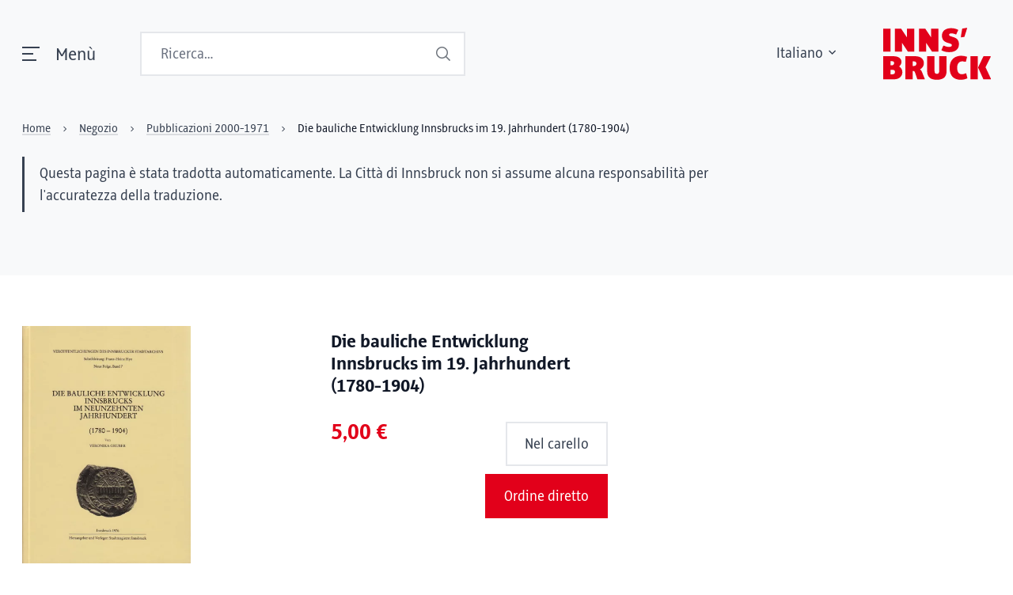

--- FILE ---
content_type: text/html;charset=UTF-8
request_url: https://www.innsbruck.gv.at/it/shop/publikationen-1971-2000/die-bauliche-entwicklung-innsbrucks-im-19-jahrhundert-1780-1904
body_size: 136579
content:
<!DOCTYPE html><html lang="it"><!--

Entwickelt von Code Q, https://codeq.at/

-->
<head><meta charset="UTF-8" /><meta name="viewport" content="width=device-width, initial-scale=1.0"/><meta http-equiv="x-ua-compatible" content="ie=edge" /><title>Die bauliche Entwicklung Innsbrucks im 19. Jahrhundert (1780-1904) - Stadt Innsbruck</title><style>.switch[type=checkbox]{outline:0;-webkit-user-select:none;-ms-user-select:none;user-select:none;display:inline-block;position:absolute;opacity:0}.switch[type=checkbox]:focus+label::after,.switch[type=checkbox]:focus+label::before,.switch[type=checkbox]:focus+label:after,.switch[type=checkbox]:focus+label:before{outline:1px dotted #b5b5b5}.switch[type=checkbox][disabled]{cursor:not-allowed}.switch[type=checkbox][disabled]+label{opacity:.5}.switch[type=checkbox][disabled]+label::before,.switch[type=checkbox][disabled]+label:before{opacity:.5}.switch[type=checkbox][disabled]+label::after,.switch[type=checkbox][disabled]+label:after{opacity:.5}.switch[type=checkbox][disabled]+label:hover{cursor:not-allowed}.switch[type=checkbox]+label{position:relative;display:inline-flex;align-items:center;justify-content:flex-start;font-size:1rem;height:2.5em;line-height:1.5;padding-left:3.5rem;padding-top:.2rem;cursor:pointer}.switch[type=checkbox]+label::before,.switch[type=checkbox]+label:before{position:absolute;display:block;top:calc(50% - 1.5rem * .5);left:0;width:3rem;height:1.5rem;border:.1rem solid transparent;border-radius:4px;background:#b5b5b5;content:""}.switch[type=checkbox]+label::after,.switch[type=checkbox]+label:after{display:block;position:absolute;top:calc(50% - 1rem * .5);left:.25rem;width:1rem;height:1rem;-webkit-transform:translate3d(0, 0, 0);transform:translate3d(0, 0, 0);border-radius:4px;background:#fff;transition:all .25s ease-out;content:""}.switch[type=checkbox]+label .switch-active,.switch[type=checkbox]+label .switch-inactive{font-size:.9rem;z-index:1;margin-top:-4px}.switch[type=checkbox]+label.has-text-inside .switch-inactive{margin-left:-1.925rem}.switch[type=checkbox]+label.has-text-inside .switch-active{margin-left:-3.25rem}.switch[type=checkbox].is-rtl+label{padding-left:0;padding-right:3.5rem}.switch[type=checkbox].is-rtl+label::before,.switch[type=checkbox].is-rtl+label:before{left:auto;right:0}.switch[type=checkbox].is-rtl+label::after,.switch[type=checkbox].is-rtl+label:after{left:auto;right:1.625rem}.switch[type=checkbox]:checked+label::before,.switch[type=checkbox]:checked+label:before{background:#00d1b2}.switch[type=checkbox]:checked+label::after{left:1.625rem}.switch[type=checkbox]:checked.is-rtl+label::after,.switch[type=checkbox]:checked.is-rtl+label:after{left:auto;right:.25rem}.switch[type=checkbox].is-outlined+label::before,.switch[type=checkbox].is-outlined+label:before{background-color:transparent;border-color:#b5b5b5}.switch[type=checkbox].is-outlined+label::after,.switch[type=checkbox].is-outlined+label:after{background:#b5b5b5}.switch[type=checkbox].is-outlined:checked+label::before,.switch[type=checkbox].is-outlined:checked+label:before{background-color:transparent;border-color:#00d1b2}.switch[type=checkbox].is-outlined:checked+label::after,.switch[type=checkbox].is-outlined:checked+label:after{background:#00d1b2}.switch[type=checkbox].is-thin+label::before,.switch[type=checkbox].is-thin+label:before{top:.5454545456rem;height:.375rem}.switch[type=checkbox].is-thin+label::after,.switch[type=checkbox].is-thin+label:after{box-shadow:0 0 3px #7a7a7a}.switch[type=checkbox].is-rounded+label::before,.switch[type=checkbox].is-rounded+label:before{border-radius:24px}.switch[type=checkbox].is-rounded+label::after,.switch[type=checkbox].is-rounded+label:after{border-radius:50%}.switch[type=checkbox].is-small+label{position:relative;display:inline-flex;align-items:center;justify-content:flex-start;font-size:.75rem;height:2.5em;line-height:1.5;padding-left:2.75rem;padding-top:.2rem;cursor:pointer}.switch[type=checkbox].is-small+label::before,.switch[type=checkbox].is-small+label:before{position:absolute;display:block;top:calc(50% - 1.125rem * .5);left:0;width:2.25rem;height:1.125rem;border:.1rem solid transparent;border-radius:4px;background:#b5b5b5;content:""}.switch[type=checkbox].is-small+label::after,.switch[type=checkbox].is-small+label:after{display:block;position:absolute;top:calc(50% - .625rem * .5);left:.25rem;width:.625rem;height:.625rem;-webkit-transform:translate3d(0, 0, 0);transform:translate3d(0, 0, 0);border-radius:4px;background:#fff;transition:all .25s ease-out;content:""}.switch[type=checkbox].is-small+label .switch-active,.switch[type=checkbox].is-small+label .switch-inactive{font-size:.65rem;z-index:1;margin-top:-4px}.switch[type=checkbox].is-small+label.has-text-inside .switch-inactive{margin-left:-1.55rem}.switch[type=checkbox].is-small+label.has-text-inside .switch-active{margin-left:-2.5rem}.switch[type=checkbox].is-small.is-rtl+label{padding-left:0;padding-right:2.75rem}.switch[type=checkbox].is-small.is-rtl+label::before,.switch[type=checkbox].is-small.is-rtl+label:before{left:auto;right:0}.switch[type=checkbox].is-small.is-rtl+label::after,.switch[type=checkbox].is-small.is-rtl+label:after{left:auto;right:1.25rem}.switch[type=checkbox].is-small:checked+label::before,.switch[type=checkbox].is-small:checked+label:before{background:#00d1b2}.switch[type=checkbox].is-small:checked+label::after{left:1.25rem}.switch[type=checkbox].is-small:checked.is-rtl+label::after,.switch[type=checkbox].is-small:checked.is-rtl+label:after{left:auto;right:.25rem}.switch[type=checkbox].is-small.is-outlined+label::before,.switch[type=checkbox].is-small.is-outlined+label:before{background-color:transparent;border-color:#b5b5b5}.switch[type=checkbox].is-small.is-outlined+label::after,.switch[type=checkbox].is-small.is-outlined+label:after{background:#b5b5b5}.switch[type=checkbox].is-small.is-outlined:checked+label::before,.switch[type=checkbox].is-small.is-outlined:checked+label:before{background-color:transparent;border-color:#00d1b2}.switch[type=checkbox].is-small.is-outlined:checked+label::after,.switch[type=checkbox].is-small.is-outlined:checked+label:after{background:#00d1b2}.switch[type=checkbox].is-small.is-thin+label::before,.switch[type=checkbox].is-small.is-thin+label:before{top:.4090909093rem;height:.28125rem}.switch[type=checkbox].is-small.is-thin+label::after,.switch[type=checkbox].is-small.is-thin+label:after{box-shadow:0 0 3px #7a7a7a}.switch[type=checkbox].is-small.is-rounded+label::before,.switch[type=checkbox].is-small.is-rounded+label:before{border-radius:24px}.switch[type=checkbox].is-small.is-rounded+label::after,.switch[type=checkbox].is-small.is-rounded+label:after{border-radius:50%}.switch[type=checkbox].is-medium+label{position:relative;display:inline-flex;align-items:center;justify-content:flex-start;font-size:1.25rem;height:2.5em;line-height:1.5;padding-left:4.25rem;padding-top:.2rem;cursor:pointer}.switch[type=checkbox].is-medium+label::before,.switch[type=checkbox].is-medium+label:before{position:absolute;display:block;top:calc(50% - 1.875rem * .5);left:0;width:3.75rem;height:1.875rem;border:.1rem solid transparent;border-radius:4px;background:#b5b5b5;content:""}.switch[type=checkbox].is-medium+label::after,.switch[type=checkbox].is-medium+label:after{display:block;position:absolute;top:calc(50% - 1.375rem * .5);left:.25rem;width:1.375rem;height:1.375rem;-webkit-transform:translate3d(0, 0, 0);transform:translate3d(0, 0, 0);border-radius:4px;background:#fff;transition:all .25s ease-out;content:""}.switch[type=checkbox].is-medium+label .switch-active,.switch[type=checkbox].is-medium+label .switch-inactive{font-size:1.15rem;z-index:1;margin-top:-4px}.switch[type=checkbox].is-medium+label.has-text-inside .switch-inactive{margin-left:-2.3rem}.switch[type=checkbox].is-medium+label.has-text-inside .switch-active{margin-left:-4rem}.switch[type=checkbox].is-medium.is-rtl+label{padding-left:0;padding-right:4.25rem}.switch[type=checkbox].is-medium.is-rtl+label::before,.switch[type=checkbox].is-medium.is-rtl+label:before{left:auto;right:0}.switch[type=checkbox].is-medium.is-rtl+label::after,.switch[type=checkbox].is-medium.is-rtl+label:after{left:auto;right:2rem}.switch[type=checkbox].is-medium:checked+label::before,.switch[type=checkbox].is-medium:checked+label:before{background:#00d1b2}.switch[type=checkbox].is-medium:checked+label::after{left:2rem}.switch[type=checkbox].is-medium:checked.is-rtl+label::after,.switch[type=checkbox].is-medium:checked.is-rtl+label:after{left:auto;right:.25rem}.switch[type=checkbox].is-medium.is-outlined+label::before,.switch[type=checkbox].is-medium.is-outlined+label:before{background-color:transparent;border-color:#b5b5b5}.switch[type=checkbox].is-medium.is-outlined+label::after,.switch[type=checkbox].is-medium.is-outlined+label:after{background:#b5b5b5}.switch[type=checkbox].is-medium.is-outlined:checked+label::before,.switch[type=checkbox].is-medium.is-outlined:checked+label:before{background-color:transparent;border-color:#00d1b2}.switch[type=checkbox].is-medium.is-outlined:checked+label::after,.switch[type=checkbox].is-medium.is-outlined:checked+label:after{background:#00d1b2}.switch[type=checkbox].is-medium.is-thin+label::before,.switch[type=checkbox].is-medium.is-thin+label:before{top:.6818181819rem;height:.46875rem}.switch[type=checkbox].is-medium.is-thin+label::after,.switch[type=checkbox].is-medium.is-thin+label:after{box-shadow:0 0 3px #7a7a7a}.switch[type=checkbox].is-medium.is-rounded+label::before,.switch[type=checkbox].is-medium.is-rounded+label:before{border-radius:24px}.switch[type=checkbox].is-medium.is-rounded+label::after,.switch[type=checkbox].is-medium.is-rounded+label:after{border-radius:50%}.switch[type=checkbox].is-large+label{position:relative;display:inline-flex;align-items:center;justify-content:flex-start;font-size:1.5rem;height:2.5em;line-height:1.5;padding-left:5rem;padding-top:.2rem;cursor:pointer}.switch[type=checkbox].is-large+label::before,.switch[type=checkbox].is-large+label:before{position:absolute;display:block;top:calc(50% - 2.25rem * .5);left:0;width:4.5rem;height:2.25rem;border:.1rem solid transparent;border-radius:4px;background:#b5b5b5;content:""}.switch[type=checkbox].is-large+label::after,.switch[type=checkbox].is-large+label:after{display:block;position:absolute;top:calc(50% - 1.75rem * .5);left:.25rem;width:1.75rem;height:1.75rem;-webkit-transform:translate3d(0, 0, 0);transform:translate3d(0, 0, 0);border-radius:4px;background:#fff;transition:all .25s ease-out;content:""}.switch[type=checkbox].is-large+label .switch-active,.switch[type=checkbox].is-large+label .switch-inactive{font-size:1.4rem;z-index:1;margin-top:-4px}.switch[type=checkbox].is-large+label.has-text-inside .switch-inactive{margin-left:-2.675rem}.switch[type=checkbox].is-large+label.has-text-inside .switch-active{margin-left:-4.75rem}.switch[type=checkbox].is-large.is-rtl+label{padding-left:0;padding-right:5rem}.switch[type=checkbox].is-large.is-rtl+label::before,.switch[type=checkbox].is-large.is-rtl+label:before{left:auto;right:0}.switch[type=checkbox].is-large.is-rtl+label::after,.switch[type=checkbox].is-large.is-rtl+label:after{left:auto;right:2.375rem}.switch[type=checkbox].is-large:checked+label::before,.switch[type=checkbox].is-large:checked+label:before{background:#00d1b2}.switch[type=checkbox].is-large:checked+label::after{left:2.375rem}.switch[type=checkbox].is-large:checked.is-rtl+label::after,.switch[type=checkbox].is-large:checked.is-rtl+label:after{left:auto;right:.25rem}.switch[type=checkbox].is-large.is-outlined+label::before,.switch[type=checkbox].is-large.is-outlined+label:before{background-color:transparent;border-color:#b5b5b5}.switch[type=checkbox].is-large.is-outlined+label::after,.switch[type=checkbox].is-large.is-outlined+label:after{background:#b5b5b5}.switch[type=checkbox].is-large.is-outlined:checked+label::before,.switch[type=checkbox].is-large.is-outlined:checked+label:before{background-color:transparent;border-color:#00d1b2}.switch[type=checkbox].is-large.is-outlined:checked+label::after,.switch[type=checkbox].is-large.is-outlined:checked+label:after{background:#00d1b2}.switch[type=checkbox].is-large.is-thin+label::before,.switch[type=checkbox].is-large.is-thin+label:before{top:.8181818183rem;height:.5625rem}.switch[type=checkbox].is-large.is-thin+label::after,.switch[type=checkbox].is-large.is-thin+label:after{box-shadow:0 0 3px #7a7a7a}.switch[type=checkbox].is-large.is-rounded+label::before,.switch[type=checkbox].is-large.is-rounded+label:before{border-radius:24px}.switch[type=checkbox].is-large.is-rounded+label::after,.switch[type=checkbox].is-large.is-rounded+label:after{border-radius:50%}.switch[type=checkbox].is-white+label .switch-active{display:none}.switch[type=checkbox].is-white+label .switch-inactive{display:inline-block}.switch[type=checkbox].is-white:checked+label::before,.switch[type=checkbox].is-white:checked+label:before{background:#fff}.switch[type=checkbox].is-white:checked+label .switch-active{display:inline-block}.switch[type=checkbox].is-white:checked+label .switch-inactive{display:none}.switch[type=checkbox].is-white.is-outlined:checked+label::before,.switch[type=checkbox].is-white.is-outlined:checked+label:before{background-color:transparent;border-color:#fff !important}.switch[type=checkbox].is-white.is-outlined:checked+label::after,.switch[type=checkbox].is-white.is-outlined:checked+label:after{background:#fff}.switch[type=checkbox].is-white.is-thin.is-outlined+label::after,.switch[type=checkbox].is-white.is-thin.is-outlined+label:after{box-shadow:none}.switch[type=checkbox].is-unchecked-white+label::before,.switch[type=checkbox].is-unchecked-white+label:before{background:#fff}.switch[type=checkbox].is-unchecked-white.is-outlined+label::before,.switch[type=checkbox].is-unchecked-white.is-outlined+label:before{background-color:transparent;border-color:#fff !important}.switch[type=checkbox].is-unchecked-white.is-outlined+label::after,.switch[type=checkbox].is-unchecked-white.is-outlined+label:after{background:#fff}.switch[type=checkbox].is-black+label .switch-active{display:none}.switch[type=checkbox].is-black+label .switch-inactive{display:inline-block}.switch[type=checkbox].is-black:checked+label::before,.switch[type=checkbox].is-black:checked+label:before{background:#0a0a0a}.switch[type=checkbox].is-black:checked+label .switch-active{display:inline-block}.switch[type=checkbox].is-black:checked+label .switch-inactive{display:none}.switch[type=checkbox].is-black.is-outlined:checked+label::before,.switch[type=checkbox].is-black.is-outlined:checked+label:before{background-color:transparent;border-color:#0a0a0a !important}.switch[type=checkbox].is-black.is-outlined:checked+label::after,.switch[type=checkbox].is-black.is-outlined:checked+label:after{background:#0a0a0a}.switch[type=checkbox].is-black.is-thin.is-outlined+label::after,.switch[type=checkbox].is-black.is-thin.is-outlined+label:after{box-shadow:none}.switch[type=checkbox].is-unchecked-black+label::before,.switch[type=checkbox].is-unchecked-black+label:before{background:#0a0a0a}.switch[type=checkbox].is-unchecked-black.is-outlined+label::before,.switch[type=checkbox].is-unchecked-black.is-outlined+label:before{background-color:transparent;border-color:#0a0a0a !important}.switch[type=checkbox].is-unchecked-black.is-outlined+label::after,.switch[type=checkbox].is-unchecked-black.is-outlined+label:after{background:#0a0a0a}.switch[type=checkbox].is-light+label .switch-active{display:none}.switch[type=checkbox].is-light+label .switch-inactive{display:inline-block}.switch[type=checkbox].is-light:checked+label::before,.switch[type=checkbox].is-light:checked+label:before{background:#f5f5f5}.switch[type=checkbox].is-light:checked+label .switch-active{display:inline-block}.switch[type=checkbox].is-light:checked+label .switch-inactive{display:none}.switch[type=checkbox].is-light.is-outlined:checked+label::before,.switch[type=checkbox].is-light.is-outlined:checked+label:before{background-color:transparent;border-color:#f5f5f5 !important}.switch[type=checkbox].is-light.is-outlined:checked+label::after,.switch[type=checkbox].is-light.is-outlined:checked+label:after{background:#f5f5f5}.switch[type=checkbox].is-light.is-thin.is-outlined+label::after,.switch[type=checkbox].is-light.is-thin.is-outlined+label:after{box-shadow:none}.switch[type=checkbox].is-unchecked-light+label::before,.switch[type=checkbox].is-unchecked-light+label:before{background:#f5f5f5}.switch[type=checkbox].is-unchecked-light.is-outlined+label::before,.switch[type=checkbox].is-unchecked-light.is-outlined+label:before{background-color:transparent;border-color:#f5f5f5 !important}.switch[type=checkbox].is-unchecked-light.is-outlined+label::after,.switch[type=checkbox].is-unchecked-light.is-outlined+label:after{background:#f5f5f5}.switch[type=checkbox].is-dark+label .switch-active{display:none}.switch[type=checkbox].is-dark+label .switch-inactive{display:inline-block}.switch[type=checkbox].is-dark:checked+label::before,.switch[type=checkbox].is-dark:checked+label:before{background:#363636}.switch[type=checkbox].is-dark:checked+label .switch-active{display:inline-block}.switch[type=checkbox].is-dark:checked+label .switch-inactive{display:none}.switch[type=checkbox].is-dark.is-outlined:checked+label::before,.switch[type=checkbox].is-dark.is-outlined:checked+label:before{background-color:transparent;border-color:#363636 !important}.switch[type=checkbox].is-dark.is-outlined:checked+label::after,.switch[type=checkbox].is-dark.is-outlined:checked+label:after{background:#363636}.switch[type=checkbox].is-dark.is-thin.is-outlined+label::after,.switch[type=checkbox].is-dark.is-thin.is-outlined+label:after{box-shadow:none}.switch[type=checkbox].is-unchecked-dark+label::before,.switch[type=checkbox].is-unchecked-dark+label:before{background:#363636}.switch[type=checkbox].is-unchecked-dark.is-outlined+label::before,.switch[type=checkbox].is-unchecked-dark.is-outlined+label:before{background-color:transparent;border-color:#363636 !important}.switch[type=checkbox].is-unchecked-dark.is-outlined+label::after,.switch[type=checkbox].is-unchecked-dark.is-outlined+label:after{background:#363636}.switch[type=checkbox].is-primary+label .switch-active{display:none}.switch[type=checkbox].is-primary+label .switch-inactive{display:inline-block}.switch[type=checkbox].is-primary:checked+label::before,.switch[type=checkbox].is-primary:checked+label:before{background:#00d1b2}.switch[type=checkbox].is-primary:checked+label .switch-active{display:inline-block}.switch[type=checkbox].is-primary:checked+label .switch-inactive{display:none}.switch[type=checkbox].is-primary.is-outlined:checked+label::before,.switch[type=checkbox].is-primary.is-outlined:checked+label:before{background-color:transparent;border-color:#00d1b2 !important}.switch[type=checkbox].is-primary.is-outlined:checked+label::after,.switch[type=checkbox].is-primary.is-outlined:checked+label:after{background:#00d1b2}.switch[type=checkbox].is-primary.is-thin.is-outlined+label::after,.switch[type=checkbox].is-primary.is-thin.is-outlined+label:after{box-shadow:none}.switch[type=checkbox].is-unchecked-primary+label::before,.switch[type=checkbox].is-unchecked-primary+label:before{background:#00d1b2}.switch[type=checkbox].is-unchecked-primary.is-outlined+label::before,.switch[type=checkbox].is-unchecked-primary.is-outlined+label:before{background-color:transparent;border-color:#00d1b2 !important}.switch[type=checkbox].is-unchecked-primary.is-outlined+label::after,.switch[type=checkbox].is-unchecked-primary.is-outlined+label:after{background:#00d1b2}.switch[type=checkbox].is-link+label .switch-active{display:none}.switch[type=checkbox].is-link+label .switch-inactive{display:inline-block}.switch[type=checkbox].is-link:checked+label::before,.switch[type=checkbox].is-link:checked+label:before{background:#485fc7}.switch[type=checkbox].is-link:checked+label .switch-active{display:inline-block}.switch[type=checkbox].is-link:checked+label .switch-inactive{display:none}.switch[type=checkbox].is-link.is-outlined:checked+label::before,.switch[type=checkbox].is-link.is-outlined:checked+label:before{background-color:transparent;border-color:#485fc7 !important}.switch[type=checkbox].is-link.is-outlined:checked+label::after,.switch[type=checkbox].is-link.is-outlined:checked+label:after{background:#485fc7}.switch[type=checkbox].is-link.is-thin.is-outlined+label::after,.switch[type=checkbox].is-link.is-thin.is-outlined+label:after{box-shadow:none}.switch[type=checkbox].is-unchecked-link+label::before,.switch[type=checkbox].is-unchecked-link+label:before{background:#485fc7}.switch[type=checkbox].is-unchecked-link.is-outlined+label::before,.switch[type=checkbox].is-unchecked-link.is-outlined+label:before{background-color:transparent;border-color:#485fc7 !important}.switch[type=checkbox].is-unchecked-link.is-outlined+label::after,.switch[type=checkbox].is-unchecked-link.is-outlined+label:after{background:#485fc7}.switch[type=checkbox].is-info+label .switch-active{display:none}.switch[type=checkbox].is-info+label .switch-inactive{display:inline-block}.switch[type=checkbox].is-info:checked+label::before,.switch[type=checkbox].is-info:checked+label:before{background:#3e8ed0}.switch[type=checkbox].is-info:checked+label .switch-active{display:inline-block}.switch[type=checkbox].is-info:checked+label .switch-inactive{display:none}.switch[type=checkbox].is-info.is-outlined:checked+label::before,.switch[type=checkbox].is-info.is-outlined:checked+label:before{background-color:transparent;border-color:#3e8ed0 !important}.switch[type=checkbox].is-info.is-outlined:checked+label::after,.switch[type=checkbox].is-info.is-outlined:checked+label:after{background:#3e8ed0}.switch[type=checkbox].is-info.is-thin.is-outlined+label::after,.switch[type=checkbox].is-info.is-thin.is-outlined+label:after{box-shadow:none}.switch[type=checkbox].is-unchecked-info+label::before,.switch[type=checkbox].is-unchecked-info+label:before{background:#3e8ed0}.switch[type=checkbox].is-unchecked-info.is-outlined+label::before,.switch[type=checkbox].is-unchecked-info.is-outlined+label:before{background-color:transparent;border-color:#3e8ed0 !important}.switch[type=checkbox].is-unchecked-info.is-outlined+label::after,.switch[type=checkbox].is-unchecked-info.is-outlined+label:after{background:#3e8ed0}.switch[type=checkbox].is-success+label .switch-active{display:none}.switch[type=checkbox].is-success+label .switch-inactive{display:inline-block}.switch[type=checkbox].is-success:checked+label::before,.switch[type=checkbox].is-success:checked+label:before{background:#48c78e}.switch[type=checkbox].is-success:checked+label .switch-active{display:inline-block}.switch[type=checkbox].is-success:checked+label .switch-inactive{display:none}.switch[type=checkbox].is-success.is-outlined:checked+label::before,.switch[type=checkbox].is-success.is-outlined:checked+label:before{background-color:transparent;border-color:#48c78e !important}.switch[type=checkbox].is-success.is-outlined:checked+label::after,.switch[type=checkbox].is-success.is-outlined:checked+label:after{background:#48c78e}.switch[type=checkbox].is-success.is-thin.is-outlined+label::after,.switch[type=checkbox].is-success.is-thin.is-outlined+label:after{box-shadow:none}.switch[type=checkbox].is-unchecked-success+label::before,.switch[type=checkbox].is-unchecked-success+label:before{background:#48c78e}.switch[type=checkbox].is-unchecked-success.is-outlined+label::before,.switch[type=checkbox].is-unchecked-success.is-outlined+label:before{background-color:transparent;border-color:#48c78e !important}.switch[type=checkbox].is-unchecked-success.is-outlined+label::after,.switch[type=checkbox].is-unchecked-success.is-outlined+label:after{background:#48c78e}.switch[type=checkbox].is-warning+label .switch-active{display:none}.switch[type=checkbox].is-warning+label .switch-inactive{display:inline-block}.switch[type=checkbox].is-warning:checked+label::before,.switch[type=checkbox].is-warning:checked+label:before{background:#ffe08a}.switch[type=checkbox].is-warning:checked+label .switch-active{display:inline-block}.switch[type=checkbox].is-warning:checked+label .switch-inactive{display:none}.switch[type=checkbox].is-warning.is-outlined:checked+label::before,.switch[type=checkbox].is-warning.is-outlined:checked+label:before{background-color:transparent;border-color:#ffe08a !important}.switch[type=checkbox].is-warning.is-outlined:checked+label::after,.switch[type=checkbox].is-warning.is-outlined:checked+label:after{background:#ffe08a}.switch[type=checkbox].is-warning.is-thin.is-outlined+label::after,.switch[type=checkbox].is-warning.is-thin.is-outlined+label:after{box-shadow:none}.switch[type=checkbox].is-unchecked-warning+label::before,.switch[type=checkbox].is-unchecked-warning+label:before{background:#ffe08a}.switch[type=checkbox].is-unchecked-warning.is-outlined+label::before,.switch[type=checkbox].is-unchecked-warning.is-outlined+label:before{background-color:transparent;border-color:#ffe08a !important}.switch[type=checkbox].is-unchecked-warning.is-outlined+label::after,.switch[type=checkbox].is-unchecked-warning.is-outlined+label:after{background:#ffe08a}.switch[type=checkbox].is-danger+label .switch-active{display:none}.switch[type=checkbox].is-danger+label .switch-inactive{display:inline-block}.switch[type=checkbox].is-danger:checked+label::before,.switch[type=checkbox].is-danger:checked+label:before{background:#f14668}.switch[type=checkbox].is-danger:checked+label .switch-active{display:inline-block}.switch[type=checkbox].is-danger:checked+label .switch-inactive{display:none}.switch[type=checkbox].is-danger.is-outlined:checked+label::before,.switch[type=checkbox].is-danger.is-outlined:checked+label:before{background-color:transparent;border-color:#f14668 !important}.switch[type=checkbox].is-danger.is-outlined:checked+label::after,.switch[type=checkbox].is-danger.is-outlined:checked+label:after{background:#f14668}.switch[type=checkbox].is-danger.is-thin.is-outlined+label::after,.switch[type=checkbox].is-danger.is-thin.is-outlined+label:after{box-shadow:none}.switch[type=checkbox].is-unchecked-danger+label::before,.switch[type=checkbox].is-unchecked-danger+label:before{background:#f14668}.switch[type=checkbox].is-unchecked-danger.is-outlined+label::before,.switch[type=checkbox].is-unchecked-danger.is-outlined+label:before{background-color:transparent;border-color:#f14668 !important}.switch[type=checkbox].is-unchecked-danger.is-outlined+label::after,.switch[type=checkbox].is-unchecked-danger.is-outlined+label:after{background:#f14668}.field-body .switch[type=checkbox]+label{margin-top:.375em}

@keyframes plyr-progress{to{background-position:25px 0;background-position:var(--plyr-progress-loading-size, 25px) 0}}@keyframes plyr-popup{0%{opacity:.5;transform:translateY(10px)}to{opacity:1;transform:translateY(0)}}@keyframes plyr-fade-in{0%{opacity:0}to{opacity:1}}.plyr{-moz-osx-font-smoothing:grayscale;-webkit-font-smoothing:antialiased;align-items:center;direction:ltr;display:flex;flex-direction:column;font-family:inherit;font-family:var(--plyr-font-family, inherit);font-variant-numeric:tabular-nums;font-weight:400;font-weight:var(--plyr-font-weight-regular, 400);line-height:1.7;line-height:var(--plyr-line-height, 1.7);max-width:100%;min-width:200px;position:relative;text-shadow:none;transition:box-shadow .3s ease;z-index:0}.plyr audio,.plyr iframe,.plyr video{display:block;height:100%;width:100%}.plyr button{font:inherit;line-height:inherit;width:auto}.plyr:focus{outline:0}.plyr--full-ui{box-sizing:border-box}.plyr--full-ui *,.plyr--full-ui :after,.plyr--full-ui :before{box-sizing:inherit}.plyr--full-ui a,.plyr--full-ui button,.plyr--full-ui input,.plyr--full-ui label{touch-action:manipulation}.plyr__badge{background:#4a5464;background:var(--plyr-badge-background, #4a5464);border-radius:2px;border-radius:var(--plyr-badge-border-radius, 2px);color:#fff;color:var(--plyr-badge-text-color, #fff);font-size:9px;font-size:var(--plyr-font-size-badge, 9px);line-height:1;padding:3px 4px}.plyr--full-ui ::-webkit-media-text-track-container{display:none}.plyr__captions{animation:plyr-fade-in .3s ease;bottom:0;display:none;font-size:13px;font-size:var(--plyr-font-size-small, 13px);left:0;padding:10px;padding:var(--plyr-control-spacing, 10px);position:absolute;text-align:center;transition:transform .4s ease-in-out;width:100%}.plyr__captions span:empty{display:none}@media (min-width: 480px){.plyr__captions{font-size:15px;font-size:var(--plyr-font-size-base, 15px);padding:20px;padding:calc(var(--plyr-control-spacing, 10px)*2)}}@media (min-width: 768px){.plyr__captions{font-size:18px;font-size:var(--plyr-font-size-large, 18px)}}.plyr--captions-active .plyr__captions{display:block}.plyr:not(.plyr--hide-controls) .plyr__controls:not(:empty) ~ .plyr__captions{transform:translateY(-40px);transform:translateY(calc(var(--plyr-control-spacing, 10px)*-4))}.plyr__caption{background:#000c;background:var(--plyr-captions-background, rgba(0,0,0,0.8));border-radius:2px;-webkit-box-decoration-break:clone;box-decoration-break:clone;color:#fff;color:var(--plyr-captions-text-color, #fff);line-height:185%;padding:.2em .5em;white-space:pre-wrap}.plyr__caption div{display:inline}.plyr__control{background:#0000;border:0;border-radius:4px;border-radius:var(--plyr-control-radius, 4px);color:inherit;cursor:pointer;flex-shrink:0;overflow:visible;padding:7px;padding:calc(var(--plyr-control-spacing, 10px)*.7);position:relative;transition:all .3s ease}.plyr__control svg{fill:currentColor;display:block;height:18px;height:var(--plyr-control-icon-size, 18px);pointer-events:none;width:18px;width:var(--plyr-control-icon-size, 18px)}.plyr__control:focus{outline:0}.plyr__control:focus-visible{outline:2px dashed #00b2ff;outline:2px dashed var(--plyr-focus-visible-color, var(--plyr-color-main, var(--plyr-color-main, #00b2ff)));outline-offset:2px}a.plyr__control{text-decoration:none}.plyr__control.plyr__control--pressed .icon--not-pressed,.plyr__control.plyr__control--pressed .label--not-pressed,.plyr__control:not(.plyr__control--pressed) .icon--pressed,.plyr__control:not(.plyr__control--pressed) .label--pressed,a.plyr__control:after,a.plyr__control:before{display:none}.plyr--full-ui ::-webkit-media-controls{display:none}.plyr__controls{align-items:center;display:flex;justify-content:flex-end;text-align:center}.plyr__controls .plyr__progress__container{flex:1 1;min-width:0}.plyr__controls .plyr__controls__item{margin-left:2.5px;margin-left:calc(var(--plyr-control-spacing, 10px)/4)}.plyr__controls .plyr__controls__item:first-child{margin-left:0;margin-right:auto}.plyr__controls .plyr__controls__item.plyr__progress__container{padding-left:2.5px;padding-left:calc(var(--plyr-control-spacing, 10px)/4)}.plyr__controls .plyr__controls__item.plyr__time{padding:0 5px;padding:0 calc(var(--plyr-control-spacing, 10px)/2)}.plyr__controls .plyr__controls__item.plyr__progress__container:first-child,.plyr__controls .plyr__controls__item.plyr__time+.plyr__time,.plyr__controls .plyr__controls__item.plyr__time:first-child{padding-left:0}.plyr [data-plyr=airplay],.plyr [data-plyr=captions],.plyr [data-plyr=fullscreen],.plyr [data-plyr=pip],.plyr__controls:empty{display:none}.plyr--airplay-supported [data-plyr=airplay],.plyr--captions-enabled [data-plyr=captions],.plyr--fullscreen-enabled [data-plyr=fullscreen],.plyr--pip-supported [data-plyr=pip]{display:inline-block}.plyr__menu{display:flex;position:relative}.plyr__menu .plyr__control svg{transition:transform .3s ease}.plyr__menu .plyr__control[aria-expanded=true] svg{transform:rotate(90deg)}.plyr__menu .plyr__control[aria-expanded=true] .plyr__tooltip{display:none}.plyr__menu__container{animation:plyr-popup .2s ease;background:#ffffffe6;background:var(--plyr-menu-background, rgba(255,255,255,0.901961));border-radius:8px;border-radius:var(--plyr-menu-radius, 8px);bottom:100%;box-shadow:0 1px 2px #00000026;box-shadow:var(--plyr-menu-shadow, 0 1px 2px rgba(0,0,0,0.14902));color:#4a5464;color:var(--plyr-menu-color, #4a5464);font-size:15px;font-size:var(--plyr-font-size-base, 15px);margin-bottom:10px;position:absolute;right:-3px;text-align:left;white-space:nowrap;z-index:3}.plyr__menu__container>div{overflow:hidden;transition:height 0.35s cubic-bezier(0.4, 0, 0.2, 1),width 0.35s cubic-bezier(0.4, 0, 0.2, 1)}.plyr__menu__container:after{border:4px solid #0000;border-top-color:#ffffffe6;border:var(--plyr-menu-arrow-size, 4px) solid rgba(0,0,0,0);border-top-color:var(--plyr-menu-background, rgba(255,255,255,0.901961));content:"";height:0;position:absolute;right:14px;right:calc(var(--plyr-control-icon-size, 18px)/2 + var(--plyr-control-spacing, 10px)*.7 - var(--plyr-menu-arrow-size, 4px)/2);top:100%;width:0}.plyr__menu__container [role=menu]{padding:7px;padding:calc(var(--plyr-control-spacing, 10px)*.7)}.plyr__menu__container [role=menuitem],.plyr__menu__container [role=menuitemradio]{margin-top:2px}.plyr__menu__container [role=menuitem]:first-child,.plyr__menu__container [role=menuitemradio]:first-child{margin-top:0}.plyr__menu__container .plyr__control{align-items:center;color:#4a5464;color:var(--plyr-menu-color, #4a5464);display:flex;font-size:13px;font-size:var(--plyr-font-size-menu, var(--plyr-font-size-small, 13px));padding:4.66667px 10.5px;padding:calc(var(--plyr-control-spacing, 10px)*.7/1.5) calc(var(--plyr-control-spacing, 10px)*.7*1.5);-webkit-user-select:none;user-select:none;width:100%}.plyr__menu__container .plyr__control>span{align-items:inherit;display:flex;width:100%}.plyr__menu__container .plyr__control:after{border:4px solid #0000;border:var(--plyr-menu-item-arrow-size, 4px) solid rgba(0,0,0,0);content:"";position:absolute;top:50%;transform:translateY(-50%)}.plyr__menu__container .plyr__control--forward{padding-right:28px;padding-right:calc(var(--plyr-control-spacing, 10px)*.7*4)}.plyr__menu__container .plyr__control--forward:after{border-left-color:#728197;border-left-color:var(--plyr-menu-arrow-color, #728197);right:6.5px;right:calc(var(--plyr-control-spacing, 10px)*.7*1.5 - var(--plyr-menu-item-arrow-size, 4px))}.plyr__menu__container .plyr__control--forward:focus-visible:after,.plyr__menu__container .plyr__control--forward:hover:after{border-left-color:initial}.plyr__menu__container .plyr__control--back{font-weight:400;font-weight:var(--plyr-font-weight-regular, 400);margin:7px;margin:calc(var(--plyr-control-spacing, 10px)*.7);margin-bottom:3.5px;margin-bottom:calc(var(--plyr-control-spacing, 10px)*.7/2);padding-left:28px;padding-left:calc(var(--plyr-control-spacing, 10px)*.7*4);position:relative;width:calc(100% - 14px);width:calc(100% - var(--plyr-control-spacing, 10px)*.7*2)}.plyr__menu__container .plyr__control--back:after{border-right-color:#728197;border-right-color:var(--plyr-menu-arrow-color, #728197);left:6.5px;left:calc(var(--plyr-control-spacing, 10px)*.7*1.5 - var(--plyr-menu-item-arrow-size, 4px))}.plyr__menu__container .plyr__control--back:before{background:#dcdfe5;background:var(--plyr-menu-back-border-color, #dcdfe5);box-shadow:0 1px 0 #fff;box-shadow:0 1px 0 var(--plyr-menu-back-border-shadow-color, #fff);content:"";height:1px;left:0;margin-top:3.5px;margin-top:calc(var(--plyr-control-spacing, 10px)*.7/2);overflow:hidden;position:absolute;right:0;top:100%}.plyr__menu__container .plyr__control--back:focus-visible:after,.plyr__menu__container .plyr__control--back:hover:after{border-right-color:initial}.plyr__menu__container .plyr__control[role=menuitemradio]{padding-left:7px;padding-left:calc(var(--plyr-control-spacing, 10px)*.7)}.plyr__menu__container .plyr__control[role=menuitemradio]:after,.plyr__menu__container .plyr__control[role=menuitemradio]:before{border-radius:100%}.plyr__menu__container .plyr__control[role=menuitemradio]:before{background:#0000001a;content:"";display:block;flex-shrink:0;height:16px;margin-right:10px;margin-right:var(--plyr-control-spacing, 10px);transition:all .3s ease;width:16px}.plyr__menu__container .plyr__control[role=menuitemradio]:after{background:#fff;border:0;height:6px;left:12px;opacity:0;top:50%;transform:translateY(-50%) scale(0);transition:transform .3s ease,opacity .3s ease;width:6px}.plyr__menu__container .plyr__control[role=menuitemradio][aria-checked=true]:before{background:#00b2ff;background:var(--plyr-control-toggle-checked-background, var(--plyr-color-main, var(--plyr-color-main, #00b2ff)))}.plyr__menu__container .plyr__control[role=menuitemradio][aria-checked=true]:after{opacity:1;transform:translateY(-50%) scale(1)}.plyr__menu__container .plyr__control[role=menuitemradio]:focus-visible:before,.plyr__menu__container .plyr__control[role=menuitemradio]:hover:before{background:#23282f1a}.plyr__menu__container .plyr__menu__value{align-items:center;display:flex;margin-left:auto;margin-right:-5px;margin-right:calc(var(--plyr-control-spacing, 10px)*.7*-1 - -2px);overflow:hidden;padding-left:24.5px;padding-left:calc(var(--plyr-control-spacing, 10px)*.7*3.5);pointer-events:none}.plyr--full-ui input[type=range]{-webkit-appearance:none;appearance:none;background:#0000;border:0;border-radius:26px;border-radius:calc(var(--plyr-range-thumb-height, 13px)*2);color:#00b2ff;color:var(--plyr-range-fill-background, var(--plyr-color-main, var(--plyr-color-main, #00b2ff)));display:block;height:19px;height:calc(var(--plyr-range-thumb-active-shadow-width, 3px)*2 + var(--plyr-range-thumb-height, 13px));margin:0;min-width:0;padding:0;transition:box-shadow .3s ease;width:100%}.plyr--full-ui input[type=range]::-webkit-slider-runnable-track{background:#0000;background-image:linear-gradient(90deg, currentColor 0, rgba(0,0,0,0) 0);background-image:linear-gradient(to right, currentColor var(--value, 0), rgba(0,0,0,0) var(--value, 0));border:0;border-radius:2.5px;border-radius:calc(var(--plyr-range-track-height, 5px)/2);height:5px;height:var(--plyr-range-track-height, 5px);-webkit-transition:box-shadow .3s ease;transition:box-shadow .3s ease;-webkit-user-select:none;user-select:none}.plyr--full-ui input[type=range]::-webkit-slider-thumb{-webkit-appearance:none;appearance:none;background:#fff;background:var(--plyr-range-thumb-background, #fff);border:0;border-radius:100%;box-shadow:0 1px 1px #23282f26,0 0 0 1px #23282f33;box-shadow:var(--plyr-range-thumb-shadow, 0 1px 1px rgba(35,40,47,0.14902), 0 0 0 1px rgba(35,40,47,0.2));height:13px;height:var(--plyr-range-thumb-height, 13px);margin-top:-4px;margin-top:calc((var(--plyr-range-thumb-height, 13px) - var(--plyr-range-track-height, 5px))/2*-1);position:relative;-webkit-transition:all .2s ease;transition:all .2s ease;width:13px;width:var(--plyr-range-thumb-height, 13px)}.plyr--full-ui input[type=range]::-moz-range-track{background:#0000;border:0;border-radius:2.5px;border-radius:calc(var(--plyr-range-track-height, 5px)/2);height:5px;height:var(--plyr-range-track-height, 5px);-moz-transition:box-shadow .3s ease;transition:box-shadow .3s ease;user-select:none}.plyr--full-ui input[type=range]::-moz-range-thumb{background:#fff;background:var(--plyr-range-thumb-background, #fff);border:0;border-radius:100%;box-shadow:0 1px 1px #23282f26,0 0 0 1px #23282f33;box-shadow:var(--plyr-range-thumb-shadow, 0 1px 1px rgba(35,40,47,0.14902), 0 0 0 1px rgba(35,40,47,0.2));height:13px;height:var(--plyr-range-thumb-height, 13px);position:relative;-moz-transition:all .2s ease;transition:all .2s ease;width:13px;width:var(--plyr-range-thumb-height, 13px)}.plyr--full-ui input[type=range]::-moz-range-progress{background:currentColor;border-radius:2.5px;border-radius:calc(var(--plyr-range-track-height, 5px)/2);height:5px;height:var(--plyr-range-track-height, 5px)}.plyr--full-ui input[type=range]::-ms-track{color:#0000}.plyr--full-ui input[type=range]::-ms-fill-upper,.plyr--full-ui input[type=range]::-ms-track{background:#0000;border:0;border-radius:2.5px;border-radius:calc(var(--plyr-range-track-height, 5px)/2);height:5px;height:var(--plyr-range-track-height, 5px);-ms-transition:box-shadow .3s ease;transition:box-shadow .3s ease;user-select:none}.plyr--full-ui input[type=range]::-ms-fill-lower{background:#0000;background:currentColor;border:0;border-radius:2.5px;border-radius:calc(var(--plyr-range-track-height, 5px)/2);height:5px;height:var(--plyr-range-track-height, 5px);-ms-transition:box-shadow .3s ease;transition:box-shadow .3s ease;user-select:none}.plyr--full-ui input[type=range]::-ms-thumb{background:#fff;background:var(--plyr-range-thumb-background, #fff);border:0;border-radius:100%;box-shadow:0 1px 1px #23282f26,0 0 0 1px #23282f33;box-shadow:var(--plyr-range-thumb-shadow, 0 1px 1px rgba(35,40,47,0.14902), 0 0 0 1px rgba(35,40,47,0.2));height:13px;height:var(--plyr-range-thumb-height, 13px);margin-top:0;position:relative;-ms-transition:all .2s ease;transition:all .2s ease;width:13px;width:var(--plyr-range-thumb-height, 13px)}.plyr--full-ui input[type=range]::-ms-tooltip{display:none}.plyr--full-ui input[type=range]::-moz-focus-outer{border:0}.plyr--full-ui input[type=range]:focus{outline:0}.plyr--full-ui input[type=range]:focus-visible::-webkit-slider-runnable-track{outline:2px dashed #00b2ff;outline:2px dashed var(--plyr-focus-visible-color, var(--plyr-color-main, var(--plyr-color-main, #00b2ff)));outline-offset:2px}.plyr--full-ui input[type=range]:focus-visible::-moz-range-track{outline:2px dashed #00b2ff;outline:2px dashed var(--plyr-focus-visible-color, var(--plyr-color-main, var(--plyr-color-main, #00b2ff)));outline-offset:2px}.plyr--full-ui input[type=range]:focus-visible::-ms-track{outline:2px dashed #00b2ff;outline:2px dashed var(--plyr-focus-visible-color, var(--plyr-color-main, var(--plyr-color-main, #00b2ff)));outline-offset:2px}.plyr__poster{background-color:#000;background-color:var(--plyr-video-background, var(--plyr-video-background, #000));background-position:50% 50%;background-repeat:no-repeat;background-size:contain;height:100%;left:0;opacity:0;position:absolute;top:0;transition:opacity .2s ease;width:100%;z-index:1}.plyr--stopped.plyr__poster-enabled .plyr__poster{opacity:1}.plyr--youtube.plyr--paused.plyr__poster-enabled:not(.plyr--stopped) .plyr__poster{display:none}.plyr__time{font-size:13px;font-size:var(--plyr-font-size-time, var(--plyr-font-size-small, 13px))}.plyr__time+.plyr__time:before{content:"⁄";margin-right:10px;margin-right:var(--plyr-control-spacing, 10px)}@media (max-width: 767px){.plyr__time+.plyr__time{display:none}}.plyr__tooltip{background:#fff;background:var(--plyr-tooltip-background, #fff);border-radius:5px;border-radius:var(--plyr-tooltip-radius, 5px);bottom:100%;box-shadow:0 1px 2px #00000026;box-shadow:var(--plyr-tooltip-shadow, 0 1px 2px rgba(0,0,0,0.14902));color:#4a5464;color:var(--plyr-tooltip-color, #4a5464);font-size:13px;font-size:var(--plyr-font-size-small, 13px);font-weight:400;font-weight:var(--plyr-font-weight-regular, 400);left:50%;line-height:1.3;margin-bottom:10px;margin-bottom:calc(var(--plyr-control-spacing, 10px)/2*2);opacity:0;padding:5px 7.5px;padding:calc(var(--plyr-control-spacing, 10px)/2) calc(var(--plyr-control-spacing, 10px)/2*1.5);pointer-events:none;position:absolute;transform:translate(-50%, 10px) scale(0.8);transform-origin:50% 100%;transition:transform .2s ease .1s,opacity .2s ease .1s;white-space:nowrap;z-index:2}.plyr__tooltip:before{border-left:4px solid #0000;border-left:var(--plyr-tooltip-arrow-size, 4px) solid rgba(0,0,0,0);border-right:4px solid #0000;border-right:var(--plyr-tooltip-arrow-size, 4px) solid rgba(0,0,0,0);border-top:4px solid #fff;border-top:var(--plyr-tooltip-arrow-size, 4px) solid var(--plyr-tooltip-background, #fff);bottom:-4px;bottom:calc(var(--plyr-tooltip-arrow-size, 4px)*-1);content:"";height:0;left:50%;position:absolute;transform:translateX(-50%);width:0;z-index:2}.plyr .plyr__control:focus-visible .plyr__tooltip,.plyr .plyr__control:hover .plyr__tooltip,.plyr__tooltip--visible{opacity:1;transform:translate(-50%) scale(1)}.plyr .plyr__control:hover .plyr__tooltip{z-index:3}.plyr__controls>.plyr__control:first-child .plyr__tooltip,.plyr__controls>.plyr__control:first-child+.plyr__control .plyr__tooltip{left:0;transform:translateY(10px) scale(0.8);transform-origin:0 100%}.plyr__controls>.plyr__control:first-child .plyr__tooltip:before,.plyr__controls>.plyr__control:first-child+.plyr__control .plyr__tooltip:before{left:16px;left:calc(var(--plyr-control-icon-size, 18px)/2 + var(--plyr-control-spacing, 10px)*.7)}.plyr__controls>.plyr__control:last-child .plyr__tooltip{left:auto;right:0;transform:translateY(10px) scale(0.8);transform-origin:100% 100%}.plyr__controls>.plyr__control:last-child .plyr__tooltip:before{left:auto;right:16px;right:calc(var(--plyr-control-icon-size, 18px)/2 + var(--plyr-control-spacing, 10px)*.7);transform:translateX(50%)}.plyr__controls>.plyr__control:first-child .plyr__tooltip--visible,.plyr__controls>.plyr__control:first-child+.plyr__control .plyr__tooltip--visible,.plyr__controls>.plyr__control:first-child+.plyr__control:focus-visible .plyr__tooltip,.plyr__controls>.plyr__control:first-child+.plyr__control:hover .plyr__tooltip,.plyr__controls>.plyr__control:first-child:focus-visible .plyr__tooltip,.plyr__controls>.plyr__control:first-child:hover .plyr__tooltip,.plyr__controls>.plyr__control:last-child .plyr__tooltip--visible,.plyr__controls>.plyr__control:last-child:focus-visible .plyr__tooltip,.plyr__controls>.plyr__control:last-child:hover .plyr__tooltip{transform:translate(0) scale(1)}.plyr__progress{left:6.5px;left:calc(var(--plyr-range-thumb-height, 13px)*.5);margin-right:13px;margin-right:var(--plyr-range-thumb-height, 13px);position:relative}.plyr__progress input[type=range],.plyr__progress__buffer{margin-left:-6.5px;margin-left:calc(var(--plyr-range-thumb-height, 13px)*-.5);margin-right:-6.5px;margin-right:calc(var(--plyr-range-thumb-height, 13px)*-.5);width:calc(100% + 13px);width:calc(100% + var(--plyr-range-thumb-height, 13px))}.plyr__progress input[type=range]{position:relative;z-index:2}.plyr__progress .plyr__tooltip{left:0;max-width:120px;overflow-wrap:break-word}.plyr__progress__buffer{-webkit-appearance:none;background:#0000;border:0;border-radius:100px;height:5px;height:var(--plyr-range-track-height, 5px);left:0;margin-top:-2.5px;margin-top:calc((var(--plyr-range-track-height, 5px)/2)*-1);padding:0;position:absolute;top:50%}.plyr__progress__buffer::-webkit-progress-bar{background:#0000}.plyr__progress__buffer::-webkit-progress-value{background:currentColor;border-radius:100px;min-width:5px;min-width:var(--plyr-range-track-height, 5px);-webkit-transition:width .2s ease;transition:width .2s ease}.plyr__progress__buffer::-moz-progress-bar{background:currentColor;border-radius:100px;min-width:5px;min-width:var(--plyr-range-track-height, 5px);-moz-transition:width .2s ease;transition:width .2s ease}.plyr__progress__buffer::-ms-fill{border-radius:100px;-ms-transition:width .2s ease;transition:width .2s ease}.plyr--loading .plyr__progress__buffer{animation:plyr-progress 1s linear infinite;background-image:linear-gradient(-45deg, rgba(35,40,47,0.6) 25%, rgba(0,0,0,0) 0, rgba(0,0,0,0) 50%, rgba(35,40,47,0.6) 0, rgba(35,40,47,0.6) 75%, rgba(0,0,0,0) 0, rgba(0,0,0,0));background-image:linear-gradient(-45deg, var(--plyr-progress-loading-background, rgba(35,40,47,0.6)) 25%, rgba(0,0,0,0) 25%, rgba(0,0,0,0) 50%, var(--plyr-progress-loading-background, rgba(35,40,47,0.6)) 50%, var(--plyr-progress-loading-background, rgba(35,40,47,0.6)) 75%, rgba(0,0,0,0) 75%, rgba(0,0,0,0));background-repeat:repeat-x;background-size:25px 25px;background-size:var(--plyr-progress-loading-size, 25px) var(--plyr-progress-loading-size, 25px);color:#0000}.plyr--video.plyr--loading .plyr__progress__buffer{background-color:#ffffff40;background-color:var(--plyr-video-progress-buffered-background, rgba(255,255,255,0.25098))}.plyr--audio.plyr--loading .plyr__progress__buffer{background-color:#c1c8d199;background-color:var(--plyr-audio-progress-buffered-background, rgba(193,200,209,0.6))}.plyr__progress__marker{background-color:#fff;background-color:var(--plyr-progress-marker-background, #fff);border-radius:1px;height:5px;height:var(--plyr-range-track-height, 5px);position:absolute;top:50%;transform:translate(-50%, -50%);width:3px;width:var(--plyr-progress-marker-width, 3px);z-index:3}.plyr__volume{align-items:center;display:flex;position:relative}.plyr__volume input[type=range]{margin-left:5px;margin-left:calc(var(--plyr-control-spacing, 10px)/2);margin-right:5px;margin-right:calc(var(--plyr-control-spacing, 10px)/2);max-width:90px;min-width:60px;position:relative;z-index:2}.plyr--audio{display:block}.plyr--audio .plyr__controls{background:#fff;background:var(--plyr-audio-controls-background, #fff);border-radius:inherit;color:#4a5464;color:var(--plyr-audio-control-color, #4a5464);padding:10px;padding:var(--plyr-control-spacing, 10px)}.plyr--audio .plyr__control:focus-visible,.plyr--audio .plyr__control:hover,.plyr--audio .plyr__control[aria-expanded=true]{background:#00b2ff;background:var(--plyr-audio-control-background-hover, var(--plyr-color-main, var(--plyr-color-main, #00b2ff)));color:#fff;color:var(--plyr-audio-control-color-hover, #fff)}.plyr--full-ui.plyr--audio input[type=range]::-webkit-slider-runnable-track{background-color:#c1c8d199;background-color:var(--plyr-audio-range-track-background, var(--plyr-audio-progress-buffered-background, rgba(193,200,209,0.6)))}.plyr--full-ui.plyr--audio input[type=range]::-moz-range-track{background-color:#c1c8d199;background-color:var(--plyr-audio-range-track-background, var(--plyr-audio-progress-buffered-background, rgba(193,200,209,0.6)))}.plyr--full-ui.plyr--audio input[type=range]::-ms-track{background-color:#c1c8d199;background-color:var(--plyr-audio-range-track-background, var(--plyr-audio-progress-buffered-background, rgba(193,200,209,0.6)))}.plyr--full-ui.plyr--audio input[type=range]:active::-webkit-slider-thumb{box-shadow:0 1px 1px #23282f26,0 0 0 1px #23282f33,0 0 0 3px #23282f1a;box-shadow:var(--plyr-range-thumb-shadow, 0 1px 1px rgba(35,40,47,0.14902), 0 0 0 1px rgba(35,40,47,0.2)),0 0 0 var(--plyr-range-thumb-active-shadow-width, 3px) var(--plyr-audio-range-thumb-active-shadow-color, rgba(35,40,47,0.101961))}.plyr--full-ui.plyr--audio input[type=range]:active::-moz-range-thumb{box-shadow:0 1px 1px #23282f26,0 0 0 1px #23282f33,0 0 0 3px #23282f1a;box-shadow:var(--plyr-range-thumb-shadow, 0 1px 1px rgba(35,40,47,0.14902), 0 0 0 1px rgba(35,40,47,0.2)),0 0 0 var(--plyr-range-thumb-active-shadow-width, 3px) var(--plyr-audio-range-thumb-active-shadow-color, rgba(35,40,47,0.101961))}.plyr--full-ui.plyr--audio input[type=range]:active::-ms-thumb{box-shadow:0 1px 1px #23282f26,0 0 0 1px #23282f33,0 0 0 3px #23282f1a;box-shadow:var(--plyr-range-thumb-shadow, 0 1px 1px rgba(35,40,47,0.14902), 0 0 0 1px rgba(35,40,47,0.2)),0 0 0 var(--plyr-range-thumb-active-shadow-width, 3px) var(--plyr-audio-range-thumb-active-shadow-color, rgba(35,40,47,0.101961))}.plyr--audio .plyr__progress__buffer{color:#c1c8d199;color:var(--plyr-audio-progress-buffered-background, rgba(193,200,209,0.6))}.plyr--video{overflow:hidden}.plyr--video.plyr--menu-open{overflow:visible}.plyr__video-wrapper{background:#000;background:var(--plyr-video-background, var(--plyr-video-background, #000));border-radius:inherit;height:100%;margin:auto;overflow:hidden;position:relative;width:100%}.plyr__video-embed,.plyr__video-wrapper--fixed-ratio{aspect-ratio:16/9}@supports not (aspect-ratio: 16/9){.plyr__video-embed,.plyr__video-wrapper--fixed-ratio{height:0;padding-bottom:56.25%;position:relative}}.plyr__video-embed iframe,.plyr__video-wrapper--fixed-ratio video{border:0;height:100%;left:0;position:absolute;top:0;width:100%}.plyr--full-ui .plyr__video-embed>.plyr__video-embed__container{padding-bottom:240%;position:relative;transform:translateY(-38.28125%)}.plyr--video .plyr__controls{background:linear-gradient(rgba(0,0,0,0), rgba(0,0,0,0.74902));background:var(--plyr-video-controls-background, linear-gradient(rgba(0,0,0,0), rgba(0,0,0,0.74902)));border-bottom-left-radius:inherit;border-bottom-right-radius:inherit;bottom:0;color:#fff;color:var(--plyr-video-control-color, #fff);left:0;padding:5px;padding:calc(var(--plyr-control-spacing, 10px)/2);padding-top:20px;padding-top:calc(var(--plyr-control-spacing, 10px)*2);position:absolute;right:0;transition:opacity .4s ease-in-out,transform .4s ease-in-out;z-index:3}@media (min-width: 480px){.plyr--video .plyr__controls{padding:10px;padding:var(--plyr-control-spacing, 10px);padding-top:35px;padding-top:calc(var(--plyr-control-spacing, 10px)*3.5)}}.plyr--video.plyr--hide-controls .plyr__controls{opacity:0;pointer-events:none;transform:translateY(100%)}.plyr--video .plyr__control:focus-visible,.plyr--video .plyr__control:hover,.plyr--video .plyr__control[aria-expanded=true]{background:#00b2ff;background:var(--plyr-video-control-background-hover, var(--plyr-color-main, var(--plyr-color-main, #00b2ff)));color:#fff;color:var(--plyr-video-control-color-hover, #fff)}.plyr__control--overlaid{background:#00b2ff;background:var(--plyr-video-control-background-hover, var(--plyr-color-main, var(--plyr-color-main, #00b2ff)));border:0;border-radius:100%;color:#fff;color:var(--plyr-video-control-color, #fff);display:none;left:50%;opacity:.9;padding:15px;padding:calc(var(--plyr-control-spacing, 10px)*1.5);position:absolute;top:50%;transform:translate(-50%, -50%);transition:.3s;z-index:2}.plyr__control--overlaid svg{left:2px;position:relative}.plyr__control--overlaid:focus,.plyr__control--overlaid:hover{opacity:1}.plyr--playing .plyr__control--overlaid{opacity:0;visibility:hidden}.plyr--full-ui.plyr--video .plyr__control--overlaid{display:block}.plyr--full-ui.plyr--video input[type=range]::-webkit-slider-runnable-track{background-color:#ffffff40;background-color:var(--plyr-video-range-track-background, var(--plyr-video-progress-buffered-background, rgba(255,255,255,0.25098)))}.plyr--full-ui.plyr--video input[type=range]::-moz-range-track{background-color:#ffffff40;background-color:var(--plyr-video-range-track-background, var(--plyr-video-progress-buffered-background, rgba(255,255,255,0.25098)))}.plyr--full-ui.plyr--video input[type=range]::-ms-track{background-color:#ffffff40;background-color:var(--plyr-video-range-track-background, var(--plyr-video-progress-buffered-background, rgba(255,255,255,0.25098)))}.plyr--full-ui.plyr--video input[type=range]:active::-webkit-slider-thumb{box-shadow:0 1px 1px #23282f26,0 0 0 1px #23282f33,0 0 0 3px #ffffff80;box-shadow:var(--plyr-range-thumb-shadow, 0 1px 1px rgba(35,40,47,0.14902), 0 0 0 1px rgba(35,40,47,0.2)),0 0 0 var(--plyr-range-thumb-active-shadow-width, 3px) var(--plyr-audio-range-thumb-active-shadow-color, rgba(255,255,255,0.501961))}.plyr--full-ui.plyr--video input[type=range]:active::-moz-range-thumb{box-shadow:0 1px 1px #23282f26,0 0 0 1px #23282f33,0 0 0 3px #ffffff80;box-shadow:var(--plyr-range-thumb-shadow, 0 1px 1px rgba(35,40,47,0.14902), 0 0 0 1px rgba(35,40,47,0.2)),0 0 0 var(--plyr-range-thumb-active-shadow-width, 3px) var(--plyr-audio-range-thumb-active-shadow-color, rgba(255,255,255,0.501961))}.plyr--full-ui.plyr--video input[type=range]:active::-ms-thumb{box-shadow:0 1px 1px #23282f26,0 0 0 1px #23282f33,0 0 0 3px #ffffff80;box-shadow:var(--plyr-range-thumb-shadow, 0 1px 1px rgba(35,40,47,0.14902), 0 0 0 1px rgba(35,40,47,0.2)),0 0 0 var(--plyr-range-thumb-active-shadow-width, 3px) var(--plyr-audio-range-thumb-active-shadow-color, rgba(255,255,255,0.501961))}.plyr--video .plyr__progress__buffer{color:#ffffff40;color:var(--plyr-video-progress-buffered-background, rgba(255,255,255,0.25098))}.plyr:fullscreen{background:#000;border-radius:0 !important;height:100%;margin:0;width:100%}.plyr:fullscreen video{height:100%}.plyr:fullscreen .plyr__control .icon--exit-fullscreen{display:block}.plyr:fullscreen .plyr__control .icon--exit-fullscreen+svg{display:none}.plyr:fullscreen.plyr--hide-controls{cursor:none}@media (min-width: 1024px){.plyr:fullscreen .plyr__captions{font-size:21px;font-size:var(--plyr-font-size-xlarge, 21px)}}.plyr--fullscreen-fallback{background:#000;border-radius:0 !important;bottom:0;height:100%;left:0;margin:0;position:fixed;right:0;top:0;width:100%;z-index:10000000}.plyr--fullscreen-fallback video{height:100%}.plyr--fullscreen-fallback .plyr__control .icon--exit-fullscreen{display:block}.plyr--fullscreen-fallback .plyr__control .icon--exit-fullscreen+svg{display:none}.plyr--fullscreen-fallback.plyr--hide-controls{cursor:none}@media (min-width: 1024px){.plyr--fullscreen-fallback .plyr__captions{font-size:21px;font-size:var(--plyr-font-size-xlarge, 21px)}}.plyr__ads{border-radius:inherit;bottom:0;cursor:pointer;left:0;overflow:hidden;position:absolute;right:0;top:0;z-index:-1}.plyr__ads>div,.plyr__ads>div iframe{height:100%;position:absolute;width:100%}.plyr__ads:after{background:#23282f;border-radius:2px;bottom:10px;bottom:var(--plyr-control-spacing, 10px);color:#fff;content:attr(data-badge-text);font-size:11px;padding:2px 6px;pointer-events:none;position:absolute;right:10px;right:var(--plyr-control-spacing, 10px);z-index:3}.plyr__ads:empty:after{display:none}.plyr__cues{background:currentColor;display:block;height:5px;height:var(--plyr-range-track-height, 5px);left:0;opacity:.8;position:absolute;top:50%;transform:translateY(-50%);width:3px;z-index:3}.plyr__preview-thumb{background-color:#fff;background-color:var(--plyr-tooltip-background, #fff);border-radius:8px;border-radius:var(--plyr-menu-radius, 8px);bottom:100%;box-shadow:0 1px 2px #00000026;box-shadow:var(--plyr-tooltip-shadow, 0 1px 2px rgba(0,0,0,0.14902));margin-bottom:10px;margin-bottom:calc(var(--plyr-control-spacing, 10px)/2*2);opacity:0;padding:3px;pointer-events:none;position:absolute;transform:translateY(10px) scale(0.8);transform-origin:50% 100%;transition:transform .2s ease .1s,opacity .2s ease .1s;z-index:2}.plyr__preview-thumb--is-shown{opacity:1;transform:translate(0) scale(1)}.plyr__preview-thumb:before{border-left:4px solid #0000;border-left:var(--plyr-tooltip-arrow-size, 4px) solid rgba(0,0,0,0);border-right:4px solid #0000;border-right:var(--plyr-tooltip-arrow-size, 4px) solid rgba(0,0,0,0);border-top:4px solid #fff;border-top:var(--plyr-tooltip-arrow-size, 4px) solid var(--plyr-tooltip-background, #fff);bottom:-4px;bottom:calc(var(--plyr-tooltip-arrow-size, 4px)*-1);content:"";height:0;left:calc(50% + var(--preview-arrow-offset));position:absolute;transform:translateX(-50%);width:0;z-index:2}.plyr__preview-thumb__image-container{background:#c1c8d1;border-radius:7px;border-radius:calc(var(--plyr-menu-radius, 8px) - 1px);overflow:hidden;position:relative;z-index:0}.plyr__preview-thumb__image-container img,.plyr__preview-thumb__image-container:after{height:100%;left:0;position:absolute;top:0;width:100%}.plyr__preview-thumb__image-container:after{border-radius:inherit;box-shadow:inset 0 0 0 1px #00000026;content:"";pointer-events:none}.plyr__preview-thumb__image-container img{max-height:none;max-width:none}.plyr__preview-thumb__time-container{background:linear-gradient(rgba(0,0,0,0), rgba(0,0,0,0.74902));background:var(--plyr-video-controls-background, linear-gradient(rgba(0,0,0,0), rgba(0,0,0,0.74902)));border-bottom-left-radius:7px;border-bottom-left-radius:calc(var(--plyr-menu-radius, 8px) - 1px);border-bottom-right-radius:7px;border-bottom-right-radius:calc(var(--plyr-menu-radius, 8px) - 1px);bottom:0;left:0;line-height:1.1;padding:20px 6px 6px;position:absolute;right:0;z-index:3}.plyr__preview-thumb__time-container span{color:#fff;font-size:13px;font-size:var(--plyr-font-size-time, var(--plyr-font-size-small, 13px))}.plyr__preview-scrubbing{bottom:0;filter:blur(1px);height:100%;left:0;margin:auto;opacity:0;overflow:hidden;pointer-events:none;position:absolute;right:0;top:0;transition:opacity .3s ease;width:100%;z-index:1}.plyr__preview-scrubbing--is-shown{opacity:1}.plyr__preview-scrubbing img{height:100%;left:0;max-height:none;max-width:none;-o-object-fit:contain;object-fit:contain;position:absolute;top:0;width:100%}.plyr--no-transition{transition:none !important}.plyr__sr-only{clip:rect(1px, 1px, 1px, 1px);border:0 !important;height:1px !important;overflow:hidden;padding:0 !important;position:absolute !important;width:1px !important}.plyr [hidden]{display:none !important}

.splide__container{box-sizing:border-box;position:relative}.splide__list{-webkit-backface-visibility:hidden;backface-visibility:hidden;display:-ms-flexbox;display:flex;height:100%;margin:0 !important;padding:0 !important;transform-style:preserve-3d}.splide.is-initialized:not(.is-active) .splide__list{display:block}.splide__pagination{-ms-flex-align:center;align-items:center;display:-ms-flexbox;display:flex;-ms-flex-wrap:wrap;flex-wrap:wrap;-ms-flex-pack:center;justify-content:center;margin:0;pointer-events:none}.splide__pagination li{display:inline-block;line-height:1;list-style-type:none;margin:0;pointer-events:auto}.splide__progress__bar{width:0}.splide{outline:none;position:relative;visibility:hidden}.splide.is-initialized,.splide.is-rendered{visibility:visible}.splide__slide{-webkit-backface-visibility:hidden;backface-visibility:hidden;box-sizing:border-box;-ms-flex-negative:0;flex-shrink:0;list-style-type:none !important;margin:0;outline:none;position:relative}.splide__slide img{vertical-align:bottom}.splide__slider{position:relative}.splide__spinner{animation:splide-loading 1s linear infinite;border:2px solid #999;border-left-color:transparent;border-radius:50%;bottom:0;contain:strict;display:inline-block;height:20px;left:0;margin:auto;position:absolute;right:0;top:0;width:20px}.splide__track{overflow:hidden;position:relative;z-index:0}@keyframes splide-loading{0%{transform:rotate(0)}to{transform:rotate(1turn)}}.splide--draggable>.splide__slider>.splide__track,.splide--draggable>.splide__track{-webkit-user-select:none;-ms-user-select:none;user-select:none}.splide--fade>.splide__slider>.splide__track>.splide__list,.splide--fade>.splide__track>.splide__list{display:block}.splide--fade>.splide__slider>.splide__track>.splide__list>.splide__slide,.splide--fade>.splide__track>.splide__list>.splide__slide{left:0;opacity:0;position:absolute;top:0;z-index:0}.splide--fade>.splide__slider>.splide__track>.splide__list>.splide__slide.is-active,.splide--fade>.splide__track>.splide__list>.splide__slide.is-active{opacity:1;position:relative;z-index:1}.splide--rtl{direction:rtl}.splide--ttb.is-active>.splide__slider>.splide__track>.splide__list,.splide--ttb.is-active>.splide__track>.splide__list{display:block}.splide__arrow{-ms-flex-align:center;align-items:center;background:#ccc;border:0;border-radius:50%;cursor:pointer;display:-ms-flexbox;display:flex;height:2em;-ms-flex-pack:center;justify-content:center;opacity:.7;padding:0;position:absolute;top:50%;transform:translateY(-50%);width:2em;z-index:1}.splide__arrow svg{fill:#000;height:1.2em;width:1.2em}.splide__arrow:hover{opacity:.9}.splide__arrow:focus{outline:none}.splide__arrow--prev{left:1em}.splide__arrow--prev svg{transform:scaleX(-1)}.splide__arrow--next{right:1em}.splide__pagination{bottom:.5em;left:0;padding:0 1em;position:absolute;right:0;z-index:1}.splide__pagination__page{background:#ccc;border:0;border-radius:50%;display:inline-block;height:8px;margin:3px;opacity:.7;padding:0;transition:transform .2s linear;width:8px}.splide__pagination__page.is-active{background:#fff;transform:scale(1.4)}.splide__pagination__page:hover{cursor:pointer;opacity:.9}.splide__pagination__page:focus{outline:none}.splide__progress__bar{background:#ccc;height:3px}.splide--nav>.splide__slider>.splide__track>.splide__list>.splide__slide,.splide--nav>.splide__track>.splide__list>.splide__slide{border:3px solid transparent;cursor:pointer}.splide--nav>.splide__slider>.splide__track>.splide__list>.splide__slide.is-active,.splide--nav>.splide__track>.splide__list>.splide__slide.is-active{border:3px solid #000}.splide--nav>.splide__slider>.splide__track>.splide__list>.splide__slide:focus,.splide--nav>.splide__track>.splide__list>.splide__slide:focus{outline:none}.splide--rtl>.splide__arrows .splide__arrow--prev,.splide--rtl>.splide__slider>.splide__track>.splide__arrows .splide__arrow--prev,.splide--rtl>.splide__track>.splide__arrows .splide__arrow--prev{left:auto;right:1em}.splide--rtl>.splide__arrows .splide__arrow--prev svg,.splide--rtl>.splide__slider>.splide__track>.splide__arrows .splide__arrow--prev svg,.splide--rtl>.splide__track>.splide__arrows .splide__arrow--prev svg{transform:scaleX(1)}.splide--rtl>.splide__arrows .splide__arrow--next,.splide--rtl>.splide__slider>.splide__track>.splide__arrows .splide__arrow--next,.splide--rtl>.splide__track>.splide__arrows .splide__arrow--next{left:1em;right:auto}.splide--rtl>.splide__arrows .splide__arrow--next svg,.splide--rtl>.splide__slider>.splide__track>.splide__arrows .splide__arrow--next svg,.splide--rtl>.splide__track>.splide__arrows .splide__arrow--next svg{transform:scaleX(-1)}.splide--ttb>.splide__arrows .splide__arrow,.splide--ttb>.splide__slider>.splide__track>.splide__arrows .splide__arrow,.splide--ttb>.splide__track>.splide__arrows .splide__arrow{left:50%;transform:translate(-50%)}.splide--ttb>.splide__arrows .splide__arrow--prev,.splide--ttb>.splide__slider>.splide__track>.splide__arrows .splide__arrow--prev,.splide--ttb>.splide__track>.splide__arrows .splide__arrow--prev{top:1em}.splide--ttb>.splide__arrows .splide__arrow--prev svg,.splide--ttb>.splide__slider>.splide__track>.splide__arrows .splide__arrow--prev svg,.splide--ttb>.splide__track>.splide__arrows .splide__arrow--prev svg{transform:rotate(-90deg)}.splide--ttb>.splide__arrows .splide__arrow--next,.splide--ttb>.splide__slider>.splide__track>.splide__arrows .splide__arrow--next,.splide--ttb>.splide__track>.splide__arrows .splide__arrow--next{bottom:1em;top:auto}.splide--ttb>.splide__arrows .splide__arrow--next svg,.splide--ttb>.splide__slider>.splide__track>.splide__arrows .splide__arrow--next svg,.splide--ttb>.splide__track>.splide__arrows .splide__arrow--next svg{transform:rotate(90deg)}.splide--ttb>.splide__pagination,.splide--ttb>.splide__slider>.splide__pagination{bottom:0;display:-ms-flexbox;display:flex;-ms-flex-direction:column;flex-direction:column;left:auto;padding:1em 0;right:.5em;top:0}

/*!
 * 
 * ../css/litepicker.css
 * Litepicker v2.0.12 (https://github.com/wakirin/Litepicker)
 * Package: litepicker (https://www.npmjs.com/package/litepicker)
 * License: MIT (https://github.com/wakirin/Litepicker/blob/master/LICENCE.md)
 * Copyright 2019-2021 Rinat G.
 *     
 * Hash: 2f11f1f0300ea13b17b5
 * 
 */:root{--litepicker-container-months-color-bg: #fff;--litepicker-container-months-box-shadow-color: #ddd;--litepicker-footer-color-bg: #fafafa;--litepicker-footer-box-shadow-color: #ddd;--litepicker-tooltip-color-bg: #fff;--litepicker-month-header-color: #333;--litepicker-button-prev-month-color: #9e9e9e;--litepicker-button-next-month-color: #9e9e9e;--litepicker-button-prev-month-color-hover: #2196f3;--litepicker-button-next-month-color-hover: #2196f3;--litepicker-month-width: calc(var(--litepicker-day-width) * 7);--litepicker-month-weekday-color: #9e9e9e;--litepicker-month-week-number-color: #9e9e9e;--litepicker-day-width: 38px;--litepicker-day-color: #333;--litepicker-day-color-hover: #2196f3;--litepicker-is-today-color: #f44336;--litepicker-is-in-range-color: #bbdefb;--litepicker-is-locked-color: #9e9e9e;--litepicker-is-start-color: #fff;--litepicker-is-start-color-bg: #2196f3;--litepicker-is-end-color: #fff;--litepicker-is-end-color-bg: #2196f3;--litepicker-button-cancel-color: #fff;--litepicker-button-cancel-color-bg: #9e9e9e;--litepicker-button-apply-color: #fff;--litepicker-button-apply-color-bg: #2196f3;--litepicker-button-reset-color: #909090;--litepicker-button-reset-color-hover: #2196f3;--litepicker-highlighted-day-color: #333;--litepicker-highlighted-day-color-bg: #ffeb3b}.show-week-numbers{--litepicker-month-width: calc(var(--litepicker-day-width) * 8)}.litepicker{font-family:-apple-system, BlinkMacSystemFont, "Segoe UI", Roboto, "Helvetica Neue", Arial, sans-serif;font-size:0.8em;display:none}.litepicker button{border:none;background:none}.litepicker .container__main{display:-webkit-box;display:-ms-flexbox;display:flex}.litepicker .container__months{display:-webkit-box;display:-ms-flexbox;display:flex;-ms-flex-wrap:wrap;flex-wrap:wrap;background-color:var(--litepicker-container-months-color-bg);border-radius:5px;-webkit-box-shadow:0 0 5px var(--litepicker-container-months-box-shadow-color);box-shadow:0 0 5px var(--litepicker-container-months-box-shadow-color);width:calc(var(--litepicker-month-width) + 10px);-webkit-box-sizing:content-box;box-sizing:content-box}.litepicker .container__months.columns-2{width:calc((var(--litepicker-month-width) * 2) + 20px)}.litepicker .container__months.columns-3{width:calc((var(--litepicker-month-width) * 3) + 30px)}.litepicker .container__months.columns-4{width:calc((var(--litepicker-month-width) * 4) + 40px)}.litepicker .container__months.split-view .month-item-header .button-previous-month,.litepicker .container__months.split-view .month-item-header .button-next-month{visibility:visible}.litepicker .container__months .month-item{padding:5px;width:var(--litepicker-month-width);-webkit-box-sizing:content-box;box-sizing:content-box}.litepicker .container__months .month-item-header{display:-webkit-box;display:-ms-flexbox;display:flex;-webkit-box-pack:justify;-ms-flex-pack:justify;justify-content:space-between;font-weight:500;padding:10px 5px;text-align:center;-webkit-box-align:center;-ms-flex-align:center;align-items:center;color:var(--litepicker-month-header-color)}.litepicker .container__months .month-item-header div{-webkit-box-flex:1;-ms-flex:1;flex:1 1}.litepicker .container__months .month-item-header div>.month-item-name{margin-right:5px}.litepicker .container__months .month-item-header div>.month-item-year{padding:0}.litepicker .container__months .month-item-header .reset-button{color:var(--litepicker-button-reset-color)}.litepicker .container__months .month-item-header .reset-button>svg{fill:var(--litepicker-button-reset-color)}.litepicker .container__months .month-item-header .reset-button *{pointer-events:none}.litepicker .container__months .month-item-header .reset-button:hover{color:var(--litepicker-button-reset-color-hover)}.litepicker .container__months .month-item-header .reset-button:hover>svg{fill:var(--litepicker-button-reset-color-hover)}.litepicker .container__months .month-item-header .button-previous-month,.litepicker .container__months .month-item-header .button-next-month{visibility:hidden;text-decoration:none;padding:3px 5px;border-radius:3px;-webkit-transition:color 0.3s, border 0.3s;transition:color 0.3s, border 0.3s;cursor:default}.litepicker .container__months .month-item-header .button-previous-month *,.litepicker .container__months .month-item-header .button-next-month *{pointer-events:none}.litepicker .container__months .month-item-header .button-previous-month{color:var(--litepicker-button-prev-month-color)}.litepicker .container__months .month-item-header .button-previous-month>svg,.litepicker .container__months .month-item-header .button-previous-month>img{fill:var(--litepicker-button-prev-month-color)}.litepicker .container__months .month-item-header .button-previous-month:hover{color:var(--litepicker-button-prev-month-color-hover)}.litepicker .container__months .month-item-header .button-previous-month:hover>svg{fill:var(--litepicker-button-prev-month-color-hover)}.litepicker .container__months .month-item-header .button-next-month{color:var(--litepicker-button-next-month-color)}.litepicker .container__months .month-item-header .button-next-month>svg,.litepicker .container__months .month-item-header .button-next-month>img{fill:var(--litepicker-button-next-month-color)}.litepicker .container__months .month-item-header .button-next-month:hover{color:var(--litepicker-button-next-month-color-hover)}.litepicker .container__months .month-item-header .button-next-month:hover>svg{fill:var(--litepicker-button-next-month-color-hover)}.litepicker .container__months .month-item-weekdays-row{display:-webkit-box;display:-ms-flexbox;display:flex;justify-self:center;-webkit-box-pack:start;-ms-flex-pack:start;justify-content:flex-start;color:var(--litepicker-month-weekday-color)}.litepicker .container__months .month-item-weekdays-row>div{padding:5px 0;font-size:85%;-webkit-box-flex:1;-ms-flex:1;flex:1 1;width:var(--litepicker-day-width);text-align:center}.litepicker .container__months .month-item:first-child .button-previous-month{visibility:visible}.litepicker .container__months .month-item:last-child .button-next-month{visibility:visible}.litepicker .container__months .month-item.no-previous-month .button-previous-month{visibility:hidden}.litepicker .container__months .month-item.no-next-month .button-next-month{visibility:hidden}.litepicker .container__days{display:-webkit-box;display:-ms-flexbox;display:flex;-ms-flex-wrap:wrap;flex-wrap:wrap;justify-self:center;-webkit-box-pack:start;-ms-flex-pack:start;justify-content:flex-start;text-align:center;-webkit-box-sizing:content-box;box-sizing:content-box}.litepicker .container__days>div,.litepicker .container__days>a{padding:5px 0;width:var(--litepicker-day-width)}.litepicker .container__days .day-item{color:var(--litepicker-day-color);text-align:center;text-decoration:none;border-radius:3px;-webkit-transition:color 0.3s, border 0.3s;transition:color 0.3s, border 0.3s;cursor:default}.litepicker .container__days .day-item:hover{color:var(--litepicker-day-color-hover);-webkit-box-shadow:inset 0 0 0 1px var(--litepicker-day-color-hover);box-shadow:inset 0 0 0 1px var(--litepicker-day-color-hover)}.litepicker .container__days .day-item.is-today{color:var(--litepicker-is-today-color)}.litepicker .container__days .day-item.is-locked{color:var(--litepicker-is-locked-color)}.litepicker .container__days .day-item.is-locked:hover{color:var(--litepicker-is-locked-color);-webkit-box-shadow:none;box-shadow:none;cursor:default}.litepicker .container__days .day-item.is-in-range{background-color:var(--litepicker-is-in-range-color);border-radius:0}.litepicker .container__days .day-item.is-start-date{color:var(--litepicker-is-start-color);background-color:var(--litepicker-is-start-color-bg);border-top-left-radius:5px;border-bottom-left-radius:5px;border-top-right-radius:0;border-bottom-right-radius:0}.litepicker .container__days .day-item.is-start-date.is-flipped{border-top-left-radius:0;border-bottom-left-radius:0;border-top-right-radius:5px;border-bottom-right-radius:5px}.litepicker .container__days .day-item.is-end-date{color:var(--litepicker-is-end-color);background-color:var(--litepicker-is-end-color-bg);border-top-left-radius:0;border-bottom-left-radius:0;border-top-right-radius:5px;border-bottom-right-radius:5px}.litepicker .container__days .day-item.is-end-date.is-flipped{border-top-left-radius:5px;border-bottom-left-radius:5px;border-top-right-radius:0;border-bottom-right-radius:0}.litepicker .container__days .day-item.is-start-date.is-end-date{border-top-left-radius:5px;border-bottom-left-radius:5px;border-top-right-radius:5px;border-bottom-right-radius:5px}.litepicker .container__days .day-item.is-highlighted{color:var(--litepicker-highlighted-day-color);background-color:var(--litepicker-highlighted-day-color-bg)}.litepicker .container__days .week-number{display:-webkit-box;display:-ms-flexbox;display:flex;-webkit-box-align:center;-ms-flex-align:center;align-items:center;-webkit-box-pack:center;-ms-flex-pack:center;justify-content:center;color:var(--litepicker-month-week-number-color);font-size:85%}.litepicker .container__footer{text-align:right;padding:10px 5px;margin:0 5px;background-color:var(--litepicker-footer-color-bg);-webkit-box-shadow:inset 0px 3px 3px 0px var(--litepicker-footer-box-shadow-color);box-shadow:inset 0px 3px 3px 0px var(--litepicker-footer-box-shadow-color);border-bottom-left-radius:5px;border-bottom-right-radius:5px}.litepicker .container__footer .preview-date-range{margin-right:10px;font-size:90%}.litepicker .container__footer .button-cancel{background-color:var(--litepicker-button-cancel-color-bg);color:var(--litepicker-button-cancel-color);border:0;padding:3px 7px 4px;border-radius:3px}.litepicker .container__footer .button-cancel *{pointer-events:none}.litepicker .container__footer .button-apply{background-color:var(--litepicker-button-apply-color-bg);color:var(--litepicker-button-apply-color);border:0;padding:3px 7px 4px;border-radius:3px;margin-left:10px;margin-right:10px}.litepicker .container__footer .button-apply:disabled{opacity:0.7}.litepicker .container__footer .button-apply *{pointer-events:none}.litepicker .container__tooltip{position:absolute;margin-top:-4px;padding:4px 8px;border-radius:4px;background-color:var(--litepicker-tooltip-color-bg);-webkit-box-shadow:0 1px 3px rgba(0,0,0,0.25);box-shadow:0 1px 3px rgba(0,0,0,0.25);white-space:nowrap;font-size:11px;pointer-events:none;visibility:hidden}.litepicker .container__tooltip:before{position:absolute;bottom:-5px;left:calc(50% - 5px);border-top:5px solid rgba(0,0,0,0.12);border-right:5px solid transparent;border-left:5px solid transparent;content:""}.litepicker .container__tooltip:after{position:absolute;bottom:-4px;left:calc(50% - 4px);border-top:4px solid var(--litepicker-tooltip-color-bg);border-right:4px solid transparent;border-left:4px solid transparent;content:""}

/*!
 * 
 * ../css/plugins/mobilefriendly.js.css
 * Litepicker v2.0.12 (https://github.com/wakirin/Litepicker)
 * Package: litepicker (https://www.npmjs.com/package/litepicker)
 * License: MIT (https://github.com/wakirin/Litepicker/blob/master/LICENCE.md)
 * Copyright 2019-2021 Rinat G.
 *     
 * Hash: fc3887e0bb19d54c36db
 * 
 */:root{--litepicker-mobilefriendly-backdrop-color-bg: #000}.litepicker-backdrop{display:none;background-color:var(--litepicker-mobilefriendly-backdrop-color-bg);opacity:0.3;position:fixed;top:0;right:0;bottom:0;left:0}.litepicker-open{overflow:hidden}.litepicker.mobilefriendly[data-plugins*="mobilefriendly"]{-webkit-transform:translate(-50%, -50%);transform:translate(-50%, -50%);font-size:1.1rem;--litepicker-container-months-box-shadow-color: #616161}.litepicker.mobilefriendly-portrait{--litepicker-day-width: 13.5vw;--litepicker-month-width: calc(var(--litepicker-day-width) * 7)}.litepicker.mobilefriendly-landscape{--litepicker-day-width: 5.5vw;--litepicker-month-width: calc(var(--litepicker-day-width) * 7)}.litepicker[data-plugins*="mobilefriendly"] .container__months{overflow:hidden}.litepicker.mobilefriendly[data-plugins*="mobilefriendly"] .container__months .month-item-header{height:var(--litepicker-day-width)}.litepicker.mobilefriendly[data-plugins*="mobilefriendly"] .container__days>div{height:var(--litepicker-day-width);display:-webkit-box;display:-ms-flexbox;display:flex;-webkit-box-align:center;-ms-flex-align:center;align-items:center;-webkit-box-pack:center;-ms-flex-pack:center;justify-content:center}.litepicker[data-plugins*="mobilefriendly"] .container__months .month-item{-webkit-transform-origin:center;transform-origin:center}.litepicker[data-plugins*="mobilefriendly"] .container__months .month-item.touch-target-next{-webkit-animation-name:lp-bounce-target-next;animation-name:lp-bounce-target-next;-webkit-animation-duration:.5s;animation-duration:.5s;-webkit-animation-timing-function:ease;animation-timing-function:ease}.litepicker[data-plugins*="mobilefriendly"] .container__months .month-item.touch-target-prev{-webkit-animation-name:lp-bounce-target-prev;animation-name:lp-bounce-target-prev;-webkit-animation-duration:.5s;animation-duration:.5s;-webkit-animation-timing-function:ease;animation-timing-function:ease}@-webkit-keyframes lp-bounce-target-next{from{-webkit-transform:translateX(100px) scale(0.5);transform:translateX(100px) scale(0.5)}to{-webkit-transform:translateX(0px) scale(1);transform:translateX(0px) scale(1)}}@keyframes lp-bounce-target-next{from{-webkit-transform:translateX(100px) scale(0.5);transform:translateX(100px) scale(0.5)}to{-webkit-transform:translateX(0px) scale(1);transform:translateX(0px) scale(1)}}@-webkit-keyframes lp-bounce-target-prev{from{-webkit-transform:translateX(-100px) scale(0.5);transform:translateX(-100px) scale(0.5)}to{-webkit-transform:translateX(0px) scale(1);transform:translateX(0px) scale(1)}}@keyframes lp-bounce-target-prev{from{-webkit-transform:translateX(-100px) scale(0.5);transform:translateX(-100px) scale(0.5)}to{-webkit-transform:translateX(0px) scale(1);transform:translateX(0px) scale(1)}}

/*! bulma.io v0.9.3 | MIT License | github.com/jgthms/bulma */.button,.calendar-dropdown__toggle-button,.input,.select-box__option--is-selected,.multiselect,.multiselect__input,.textarea,.select select,.file-cta,.file-name,.pagination-previous,.pagination-next,.pagination-link,.pagination-ellipsis{-moz-appearance:none;-webkit-appearance:none;align-items:center;border:1px solid transparent;border-radius:4px;box-shadow:none;display:inline-flex;font-size:1rem;height:2.5em;justify-content:flex-start;line-height:1.5;padding-bottom:calc(0.5em - 1px);padding-left:calc(0.75em - 1px);padding-right:calc(0.75em - 1px);padding-top:calc(0.5em - 1px);position:relative;vertical-align:top}.button:focus,.calendar-dropdown__toggle-button:focus,.input:focus,.select-box__option--is-selected:focus,.multiselect:focus,.multiselect__input:focus,.textarea:focus,.select select:focus,.file-cta:focus,.file-name:focus,.pagination-previous:focus,.pagination-next:focus,.pagination-link:focus,.pagination-ellipsis:focus,.is-focused.button,.is-focused.calendar-dropdown__toggle-button,.is-focused.input,.is-focused.select-box__option--is-selected,.is-focused.multiselect,.is-focused.multiselect__input,.is-focused.textarea,.select select.is-focused,.is-focused.file-cta,.is-focused.file-name,.is-focused.pagination-previous,.is-focused.pagination-next,.is-focused.pagination-link,.is-focused.pagination-ellipsis,.button:active,.calendar-dropdown__toggle-button:active,.input:active,.select-box__option--is-selected:active,.multiselect:active,.multiselect__input:active,.textarea:active,.select select:active,.file-cta:active,.file-name:active,.pagination-previous:active,.pagination-next:active,.pagination-link:active,.pagination-ellipsis:active,.is-active.button,.is-active.calendar-dropdown__toggle-button,.is-active.input,.is-active.select-box__option--is-selected,.is-active.multiselect,.is-active.multiselect__input,.is-active.textarea,.select select.is-active,.is-active.file-cta,.is-active.file-name,.is-active.pagination-previous,.is-active.pagination-next,.is-active.pagination-link,.is-active.pagination-ellipsis{outline:none}.button[disabled],.calendar-dropdown__toggle-button[disabled],.input[disabled],.select-box__option--is-selected[disabled],.multiselect[disabled],.multiselect__input[disabled],.textarea[disabled],.select select[disabled],.file-cta[disabled],.file-name[disabled],.pagination-previous[disabled],.pagination-next[disabled],.pagination-link[disabled],.pagination-ellipsis[disabled],fieldset[disabled] .button,fieldset[disabled] .calendar-dropdown__toggle-button,fieldset[disabled] .input,fieldset[disabled] .select-box__option--is-selected,fieldset[disabled] .multiselect,fieldset[disabled] .multiselect__input,fieldset[disabled] .textarea,fieldset[disabled] .select select,.select fieldset[disabled] select,fieldset[disabled] .file-cta,fieldset[disabled] .file-name,fieldset[disabled] .pagination-previous,fieldset[disabled] .pagination-next,fieldset[disabled] .pagination-link,fieldset[disabled] .pagination-ellipsis{cursor:not-allowed}.button,.calendar-dropdown__toggle-button,.file,.breadcrumb,.pagination-previous,.pagination-next,.pagination-link,.pagination-ellipsis,.tabs,.is-unselectable{-webkit-touch-callout:none;-webkit-user-select:none;-ms-user-select:none;user-select:none}.select:not(.is-multiple):not(.is-loading)::after,.navbar-link:not(.is-arrowless)::after{border:3px solid rgba(0,0,0,0);border-radius:2px;border-right:0;border-top:0;content:" ";display:block;height:0.625em;margin-top:-0.4375em;pointer-events:none;position:absolute;top:50%;-webkit-transform:rotate(-45deg);transform:rotate(-45deg);-webkit-transform-origin:center;transform-origin:center;width:0.625em}.box:not(:last-child),.content:not(:last-child),.notification:not(:last-child),.progress:not(:last-child),.table:not(:last-child),.table-container:not(:last-child),.title:not(:last-child),.subtitle:not(:last-child),.block:not(:last-child),.breadcrumb:not(:last-child),.level:not(:last-child),.message:not(:last-child),.pagination:not(:last-child),.tabs:not(:last-child){margin-bottom:1.5rem}.delete,.modal-close{-webkit-touch-callout:none;-webkit-user-select:none;-ms-user-select:none;user-select:none;-moz-appearance:none;-webkit-appearance:none;background-color:rgba(0,0,0,0.2);border:none;border-radius:9999px;cursor:pointer;pointer-events:auto;display:inline-block;flex-grow:0;flex-shrink:0;font-size:0;height:20px;max-height:20px;max-width:20px;min-height:20px;min-width:20px;outline:none;position:relative;vertical-align:top;width:20px}.delete::before,.modal-close::before,.delete::after,.modal-close::after{background-color:#fff;content:"";display:block;left:50%;position:absolute;top:50%;-webkit-transform:translateX(-50%) translateY(-50%) rotate(45deg);transform:translateX(-50%) translateY(-50%) rotate(45deg);-webkit-transform-origin:center center;transform-origin:center center}.delete::before,.modal-close::before{height:2px;width:50%}.delete::after,.modal-close::after{height:50%;width:2px}.delete:hover,.modal-close:hover,.delete:focus,.modal-close:focus{background-color:rgba(0,0,0,0.3)}.delete:active,.modal-close:active{background-color:rgba(0,0,0,0.4)}.is-small.delete,.is-small.modal-close{height:16px;max-height:16px;max-width:16px;min-height:16px;min-width:16px;width:16px}.is-medium.delete,.is-medium.modal-close{height:24px;max-height:24px;max-width:24px;min-height:24px;min-width:24px;width:24px}.is-large.delete,.is-large.modal-close{height:32px;max-height:32px;max-width:32px;min-height:32px;min-width:32px;width:32px}.button.is-loading::after,.is-loading.calendar-dropdown__toggle-button::after,.loader,.select.is-loading::after,.control.is-loading::after{-webkit-animation:spinAround 500ms infinite linear;animation:spinAround 500ms infinite linear;border:2px solid #dbdbdb;border-radius:9999px;border-right-color:transparent;border-top-color:transparent;content:"";display:block;height:1em;position:relative;width:1em}.image.is-square img,.image.is-square .has-ratio,.image.is-1by1 img,.image.is-1by1 .has-ratio,.image.is-5by4 img,.image.is-5by4 .has-ratio,.image.is-4by3 img,.image.is-4by3 .has-ratio,.image.is-3by2 img,.image.is-3by2 .has-ratio,.image.is-5by3 img,.image.is-5by3 .has-ratio,.image.is-16by9 img,.image.is-16by9 .has-ratio,.image.is-2by1 img,.image.is-2by1 .has-ratio,.image.is-3by1 img,.image.is-3by1 .has-ratio,.image.is-4by5 img,.image.is-4by5 .has-ratio,.image.is-3by4 img,.image.is-3by4 .has-ratio,.image.is-2by3 img,.image.is-2by3 .has-ratio,.image.is-3by5 img,.image.is-3by5 .has-ratio,.image.is-9by16 img,.image.is-9by16 .has-ratio,.image.is-1by2 img,.image.is-1by2 .has-ratio,.image.is-1by3 img,.image.is-1by3 .has-ratio,.modal,.modal-background,.is-overlay,.hero-video,.content-image__link:before,.image-gallery__inner .image-gallery__splide .image-gallery-slide__image-box:before,.video .video-info:before,.video .plyr--video .plyr__poster:before{bottom:0;left:0;position:absolute;right:0;top:0}.navbar-burger{-webkit-appearance:none;appearance:none;background:none;border:none;color:currentColor;font-family:inherit;font-size:1em;margin:0;padding:0}/*! minireset.css v0.0.6 | MIT License | github.com/jgthms/minireset.css */html,body,p,ol,ul,li,dl,dt,dd,blockquote,figure,fieldset,legend,textarea,pre,iframe,hr,h1,h2,h3,h4,h5,h6{margin:0;padding:0}h1,h2,h3,h4,h5,h6{font-size:100%;font-weight:normal}ul{list-style:none}button,input,select,textarea{margin:0}html{box-sizing:border-box}*,*::before,*::after{box-sizing:inherit}img,video{height:auto;max-width:100%}iframe{border:0}table{border-collapse:collapse;border-spacing:0}td,th{padding:0}td:not([align]),th:not([align]){text-align:inherit}html{background-color:#fff;font-size:16px;-moz-osx-font-smoothing:grayscale;-webkit-font-smoothing:antialiased;min-width:0;overflow-x:hidden;overflow-y:scroll;text-rendering:optimizeLegibility;-webkit-text-size-adjust:100%;-moz-text-size-adjust:100%;text-size-adjust:100%}article,aside,figure,footer,header,hgroup,section{display:block}body,button,input,optgroup,select,textarea{font-family:BlinkMacSystemFont,-apple-system,"Segoe UI","Roboto","Oxygen","Ubuntu","Cantarell","Fira Sans","Droid Sans","Helvetica Neue","Helvetica","Arial",sans-serif}code,pre{-moz-osx-font-smoothing:auto;-webkit-font-smoothing:auto;font-family:monospace}body{color:#4a4a4a;font-size:1em;font-weight:400;line-height:1.5}a{color:#485fc7;cursor:pointer;text-decoration:none}a strong{color:currentColor}a:hover{color:#363636}code{background-color:#f5f5f5;color:#da1039;font-size:.875em;font-weight:normal;padding:0.25em 0.5em 0.25em}hr{background-color:#f5f5f5;border:none;display:block;height:2px;margin:1.5rem 0}img{height:auto;max-width:100%}input[type="checkbox"],input[type="radio"]{vertical-align:baseline}small{font-size:.875em}span{font-style:inherit;font-weight:inherit}strong{color:#363636;font-weight:700}fieldset{border:none}pre{-webkit-overflow-scrolling:touch;background-color:#f5f5f5;color:#4a4a4a;font-size:.875em;overflow-x:auto;padding:1.25rem 1.5rem;white-space:pre;word-wrap:normal}pre code{background-color:transparent;color:currentColor;font-size:1em;padding:0}table td,table th{vertical-align:top}table td:not([align]),table th:not([align]){text-align:inherit}table th{color:#363636}@-webkit-keyframes spinAround{from{-webkit-transform:rotate(0deg);transform:rotate(0deg)}to{-webkit-transform:rotate(359deg);transform:rotate(359deg)}}@keyframes spinAround{from{-webkit-transform:rotate(0deg);transform:rotate(0deg)}to{-webkit-transform:rotate(359deg);transform:rotate(359deg)}}.box{background-color:#fff;border-radius:6px;box-shadow:0 0.5em 1em -0.125em rgba(0,0,0,0.1),0 0px 0 1px rgba(0,0,0,0.02);color:#4a4a4a;display:block;padding:1.25rem}a.box:hover,a.box:focus{box-shadow:0 0.5em 1em -0.125em rgba(0,0,0,0.1),0 0 0 1px #485fc7}a.box:active{box-shadow:inset 0 1px 2px rgba(0,0,0,0.2),0 0 0 1px #485fc7}.button,.calendar-dropdown__toggle-button{background-color:#fff;border-color:#dbdbdb;border-width:1px;color:#363636;cursor:pointer;justify-content:center;padding-bottom:calc(0.5em - 1px);padding-left:1em;padding-right:1em;padding-top:calc(0.5em - 1px);text-align:center;white-space:nowrap}.button strong,.calendar-dropdown__toggle-button strong{color:inherit}.button .icon,.calendar-dropdown__toggle-button .icon,.button .icon.is-small,.calendar-dropdown__toggle-button .icon.is-small,.button .icon.is-medium,.calendar-dropdown__toggle-button .icon.is-medium,.button .icon.is-large,.calendar-dropdown__toggle-button .icon.is-large{height:1.5em;width:1.5em}.button .icon:first-child:not(:last-child),.calendar-dropdown__toggle-button .icon:first-child:not(:last-child){margin-left:calc(-0.5em - 1px);margin-right:.25em}.button .icon:last-child:not(:first-child),.calendar-dropdown__toggle-button .icon:last-child:not(:first-child){margin-left:.25em;margin-right:calc(-0.5em - 1px)}.button .icon:first-child:last-child,.calendar-dropdown__toggle-button .icon:first-child:last-child{margin-left:calc(-0.5em - 1px);margin-right:calc(-0.5em - 1px)}.button:hover,.calendar-dropdown__toggle-button:hover,.button.is-hovered,.is-hovered.calendar-dropdown__toggle-button{border-color:#b5b5b5;color:#363636}.button:focus,.calendar-dropdown__toggle-button:focus,.button.is-focused,.is-focused.calendar-dropdown__toggle-button{border-color:#485fc7;color:#363636}.button:focus:not(:active),.calendar-dropdown__toggle-button:focus:not(:active),.button.is-focused:not(:active),.is-focused.calendar-dropdown__toggle-button:not(:active){box-shadow:0 0 0 0.125em rgba(72,95,199,0.25)}.button:active,.calendar-dropdown__toggle-button:active,.button.is-active,.is-active.calendar-dropdown__toggle-button{border-color:#4a4a4a;color:#363636}.button.is-text,.is-text.calendar-dropdown__toggle-button{background-color:transparent;border-color:transparent;color:#4a4a4a;text-decoration:underline}.button.is-text:hover,.is-text.calendar-dropdown__toggle-button:hover,.button.is-text.is-hovered,.is-text.is-hovered.calendar-dropdown__toggle-button,.button.is-text:focus,.is-text.calendar-dropdown__toggle-button:focus,.button.is-text.is-focused,.is-text.is-focused.calendar-dropdown__toggle-button{background-color:#f5f5f5;color:#363636}.button.is-text:active,.is-text.calendar-dropdown__toggle-button:active,.button.is-text.is-active,.is-text.is-active.calendar-dropdown__toggle-button{background-color:#e8e8e8;color:#363636}.button.is-text[disabled],.is-text.calendar-dropdown__toggle-button[disabled],fieldset[disabled] .button.is-text,fieldset[disabled] .is-text.calendar-dropdown__toggle-button{background-color:transparent;border-color:transparent;box-shadow:none}.button.is-ghost,.is-ghost.calendar-dropdown__toggle-button{background:none;border-color:rgba(0,0,0,0);color:#485fc7;text-decoration:none}.button.is-ghost:hover,.is-ghost.calendar-dropdown__toggle-button:hover,.button.is-ghost.is-hovered,.is-ghost.is-hovered.calendar-dropdown__toggle-button{color:#485fc7;text-decoration:underline}.button.is-white,.is-white.calendar-dropdown__toggle-button{background-color:#fff;border-color:transparent;color:#000}.button.is-white:hover,.is-white.calendar-dropdown__toggle-button:hover,.button.is-white.is-hovered,.is-white.is-hovered.calendar-dropdown__toggle-button{background-color:#f9f9f9;border-color:transparent;color:#000}.button.is-white:focus,.is-white.calendar-dropdown__toggle-button:focus,.button.is-white.is-focused,.is-white.is-focused.calendar-dropdown__toggle-button{border-color:transparent;color:#000}.button.is-white:focus:not(:active),.is-white.calendar-dropdown__toggle-button:focus:not(:active),.button.is-white.is-focused:not(:active),.is-white.is-focused.calendar-dropdown__toggle-button:not(:active){box-shadow:0 0 0 0.125em rgba(255,255,255,0.25)}.button.is-white:active,.is-white.calendar-dropdown__toggle-button:active,.button.is-white.is-active,.is-white.is-active.calendar-dropdown__toggle-button{background-color:#f2f2f2;border-color:transparent;color:#000}.button.is-white[disabled],.is-white.calendar-dropdown__toggle-button[disabled],fieldset[disabled] .button.is-white,fieldset[disabled] .is-white.calendar-dropdown__toggle-button{background-color:#fff;border-color:transparent;box-shadow:none}.button.is-white.is-inverted,.is-white.is-inverted.calendar-dropdown__toggle-button{background-color:#000;color:#fff}.button.is-white.is-inverted:hover,.is-white.is-inverted.calendar-dropdown__toggle-button:hover,.button.is-white.is-inverted.is-hovered,.is-white.is-inverted.is-hovered.calendar-dropdown__toggle-button{background-color:#000}.button.is-white.is-inverted[disabled],.is-white.is-inverted.calendar-dropdown__toggle-button[disabled],fieldset[disabled] .button.is-white.is-inverted,fieldset[disabled] .is-white.is-inverted.calendar-dropdown__toggle-button{background-color:#000;border-color:transparent;box-shadow:none;color:#fff}.button.is-white.is-loading::after,.is-white.is-loading.calendar-dropdown__toggle-button::after{border-color:transparent transparent #000 #000 !important}.button.is-white.is-outlined,.is-white.is-outlined.calendar-dropdown__toggle-button{background-color:transparent;border-color:#fff;color:#fff}.button.is-white.is-outlined:hover,.is-white.is-outlined.calendar-dropdown__toggle-button:hover,.button.is-white.is-outlined.is-hovered,.is-white.is-outlined.is-hovered.calendar-dropdown__toggle-button,.button.is-white.is-outlined:focus,.is-white.is-outlined.calendar-dropdown__toggle-button:focus,.button.is-white.is-outlined.is-focused,.is-white.is-outlined.is-focused.calendar-dropdown__toggle-button{background-color:#fff;border-color:#fff;color:#000}.button.is-white.is-outlined.is-loading::after,.is-white.is-outlined.is-loading.calendar-dropdown__toggle-button::after{border-color:transparent transparent #fff #fff !important}.button.is-white.is-outlined.is-loading:hover::after,.is-white.is-outlined.is-loading.calendar-dropdown__toggle-button:hover::after,.button.is-white.is-outlined.is-loading.is-hovered::after,.is-white.is-outlined.is-loading.is-hovered.calendar-dropdown__toggle-button::after,.button.is-white.is-outlined.is-loading:focus::after,.is-white.is-outlined.is-loading.calendar-dropdown__toggle-button:focus::after,.button.is-white.is-outlined.is-loading.is-focused::after,.is-white.is-outlined.is-loading.is-focused.calendar-dropdown__toggle-button::after{border-color:transparent transparent #000 #000 !important}.button.is-white.is-outlined[disabled],.is-white.is-outlined.calendar-dropdown__toggle-button[disabled],fieldset[disabled] .button.is-white.is-outlined,fieldset[disabled] .is-white.is-outlined.calendar-dropdown__toggle-button{background-color:transparent;border-color:#fff;box-shadow:none;color:#fff}.button.is-white.is-inverted.is-outlined,.is-white.is-inverted.is-outlined.calendar-dropdown__toggle-button{background-color:transparent;border-color:#000;color:#000}.button.is-white.is-inverted.is-outlined:hover,.is-white.is-inverted.is-outlined.calendar-dropdown__toggle-button:hover,.button.is-white.is-inverted.is-outlined.is-hovered,.is-white.is-inverted.is-outlined.is-hovered.calendar-dropdown__toggle-button,.button.is-white.is-inverted.is-outlined:focus,.is-white.is-inverted.is-outlined.calendar-dropdown__toggle-button:focus,.button.is-white.is-inverted.is-outlined.is-focused,.is-white.is-inverted.is-outlined.is-focused.calendar-dropdown__toggle-button{background-color:#000;color:#fff}.button.is-white.is-inverted.is-outlined.is-loading:hover::after,.is-white.is-inverted.is-outlined.is-loading.calendar-dropdown__toggle-button:hover::after,.button.is-white.is-inverted.is-outlined.is-loading.is-hovered::after,.is-white.is-inverted.is-outlined.is-loading.is-hovered.calendar-dropdown__toggle-button::after,.button.is-white.is-inverted.is-outlined.is-loading:focus::after,.is-white.is-inverted.is-outlined.is-loading.calendar-dropdown__toggle-button:focus::after,.button.is-white.is-inverted.is-outlined.is-loading.is-focused::after,.is-white.is-inverted.is-outlined.is-loading.is-focused.calendar-dropdown__toggle-button::after{border-color:transparent transparent #fff #fff !important}.button.is-white.is-inverted.is-outlined[disabled],.is-white.is-inverted.is-outlined.calendar-dropdown__toggle-button[disabled],fieldset[disabled] .button.is-white.is-inverted.is-outlined,fieldset[disabled] .is-white.is-inverted.is-outlined.calendar-dropdown__toggle-button{background-color:transparent;border-color:#000;box-shadow:none;color:#000}.button.is-black,.is-black.calendar-dropdown__toggle-button{background-color:#000;border-color:transparent;color:#fff}.button.is-black:hover,.is-black.calendar-dropdown__toggle-button:hover,.button.is-black.is-hovered,.is-black.is-hovered.calendar-dropdown__toggle-button{background-color:#000;border-color:transparent;color:#fff}.button.is-black:focus,.is-black.calendar-dropdown__toggle-button:focus,.button.is-black.is-focused,.is-black.is-focused.calendar-dropdown__toggle-button{border-color:transparent;color:#fff}.button.is-black:focus:not(:active),.is-black.calendar-dropdown__toggle-button:focus:not(:active),.button.is-black.is-focused:not(:active),.is-black.is-focused.calendar-dropdown__toggle-button:not(:active){box-shadow:0 0 0 0.125em rgba(0,0,0,0.25)}.button.is-black:active,.is-black.calendar-dropdown__toggle-button:active,.button.is-black.is-active,.is-black.is-active.calendar-dropdown__toggle-button{background-color:#000;border-color:transparent;color:#fff}.button.is-black[disabled],.is-black.calendar-dropdown__toggle-button[disabled],fieldset[disabled] .button.is-black,fieldset[disabled] .is-black.calendar-dropdown__toggle-button{background-color:#000;border-color:transparent;box-shadow:none}.button.is-black.is-inverted,.is-black.is-inverted.calendar-dropdown__toggle-button{background-color:#fff;color:#000}.button.is-black.is-inverted:hover,.is-black.is-inverted.calendar-dropdown__toggle-button:hover,.button.is-black.is-inverted.is-hovered,.is-black.is-inverted.is-hovered.calendar-dropdown__toggle-button{background-color:#f2f2f2}.button.is-black.is-inverted[disabled],.is-black.is-inverted.calendar-dropdown__toggle-button[disabled],fieldset[disabled] .button.is-black.is-inverted,fieldset[disabled] .is-black.is-inverted.calendar-dropdown__toggle-button{background-color:#fff;border-color:transparent;box-shadow:none;color:#000}.button.is-black.is-loading::after,.is-black.is-loading.calendar-dropdown__toggle-button::after{border-color:transparent transparent #fff #fff !important}.button.is-black.is-outlined,.is-black.is-outlined.calendar-dropdown__toggle-button{background-color:transparent;border-color:#000;color:#000}.button.is-black.is-outlined:hover,.is-black.is-outlined.calendar-dropdown__toggle-button:hover,.button.is-black.is-outlined.is-hovered,.is-black.is-outlined.is-hovered.calendar-dropdown__toggle-button,.button.is-black.is-outlined:focus,.is-black.is-outlined.calendar-dropdown__toggle-button:focus,.button.is-black.is-outlined.is-focused,.is-black.is-outlined.is-focused.calendar-dropdown__toggle-button{background-color:#000;border-color:#000;color:#fff}.button.is-black.is-outlined.is-loading::after,.is-black.is-outlined.is-loading.calendar-dropdown__toggle-button::after{border-color:transparent transparent #000 #000 !important}.button.is-black.is-outlined.is-loading:hover::after,.is-black.is-outlined.is-loading.calendar-dropdown__toggle-button:hover::after,.button.is-black.is-outlined.is-loading.is-hovered::after,.is-black.is-outlined.is-loading.is-hovered.calendar-dropdown__toggle-button::after,.button.is-black.is-outlined.is-loading:focus::after,.is-black.is-outlined.is-loading.calendar-dropdown__toggle-button:focus::after,.button.is-black.is-outlined.is-loading.is-focused::after,.is-black.is-outlined.is-loading.is-focused.calendar-dropdown__toggle-button::after{border-color:transparent transparent #fff #fff !important}.button.is-black.is-outlined[disabled],.is-black.is-outlined.calendar-dropdown__toggle-button[disabled],fieldset[disabled] .button.is-black.is-outlined,fieldset[disabled] .is-black.is-outlined.calendar-dropdown__toggle-button{background-color:transparent;border-color:#000;box-shadow:none;color:#000}.button.is-black.is-inverted.is-outlined,.is-black.is-inverted.is-outlined.calendar-dropdown__toggle-button{background-color:transparent;border-color:#fff;color:#fff}.button.is-black.is-inverted.is-outlined:hover,.is-black.is-inverted.is-outlined.calendar-dropdown__toggle-button:hover,.button.is-black.is-inverted.is-outlined.is-hovered,.is-black.is-inverted.is-outlined.is-hovered.calendar-dropdown__toggle-button,.button.is-black.is-inverted.is-outlined:focus,.is-black.is-inverted.is-outlined.calendar-dropdown__toggle-button:focus,.button.is-black.is-inverted.is-outlined.is-focused,.is-black.is-inverted.is-outlined.is-focused.calendar-dropdown__toggle-button{background-color:#fff;color:#000}.button.is-black.is-inverted.is-outlined.is-loading:hover::after,.is-black.is-inverted.is-outlined.is-loading.calendar-dropdown__toggle-button:hover::after,.button.is-black.is-inverted.is-outlined.is-loading.is-hovered::after,.is-black.is-inverted.is-outlined.is-loading.is-hovered.calendar-dropdown__toggle-button::after,.button.is-black.is-inverted.is-outlined.is-loading:focus::after,.is-black.is-inverted.is-outlined.is-loading.calendar-dropdown__toggle-button:focus::after,.button.is-black.is-inverted.is-outlined.is-loading.is-focused::after,.is-black.is-inverted.is-outlined.is-loading.is-focused.calendar-dropdown__toggle-button::after{border-color:transparent transparent #000 #000 !important}.button.is-black.is-inverted.is-outlined[disabled],.is-black.is-inverted.is-outlined.calendar-dropdown__toggle-button[disabled],fieldset[disabled] .button.is-black.is-inverted.is-outlined,fieldset[disabled] .is-black.is-inverted.is-outlined.calendar-dropdown__toggle-button{background-color:transparent;border-color:#fff;box-shadow:none;color:#fff}.button.is-light,.is-light.calendar-dropdown__toggle-button{background-color:#f5f5f5;border-color:transparent;color:rgba(0,0,0,0.7)}.button.is-light:hover,.is-light.calendar-dropdown__toggle-button:hover,.button.is-light.is-hovered,.is-light.is-hovered.calendar-dropdown__toggle-button{background-color:#eee;border-color:transparent;color:rgba(0,0,0,0.7)}.button.is-light:focus,.is-light.calendar-dropdown__toggle-button:focus,.button.is-light.is-focused,.is-light.is-focused.calendar-dropdown__toggle-button{border-color:transparent;color:rgba(0,0,0,0.7)}.button.is-light:focus:not(:active),.is-light.calendar-dropdown__toggle-button:focus:not(:active),.button.is-light.is-focused:not(:active),.is-light.is-focused.calendar-dropdown__toggle-button:not(:active){box-shadow:0 0 0 0.125em rgba(245,245,245,0.25)}.button.is-light:active,.is-light.calendar-dropdown__toggle-button:active,.button.is-light.is-active,.is-light.is-active.calendar-dropdown__toggle-button{background-color:#e8e8e8;border-color:transparent;color:rgba(0,0,0,0.7)}.button.is-light[disabled],.is-light.calendar-dropdown__toggle-button[disabled],fieldset[disabled] .button.is-light,fieldset[disabled] .is-light.calendar-dropdown__toggle-button{background-color:#f5f5f5;border-color:transparent;box-shadow:none}.button.is-light.is-inverted,.is-light.is-inverted.calendar-dropdown__toggle-button{background-color:rgba(0,0,0,0.7);color:#f5f5f5}.button.is-light.is-inverted:hover,.is-light.is-inverted.calendar-dropdown__toggle-button:hover,.button.is-light.is-inverted.is-hovered,.is-light.is-inverted.is-hovered.calendar-dropdown__toggle-button{background-color:rgba(0,0,0,0.7)}.button.is-light.is-inverted[disabled],.is-light.is-inverted.calendar-dropdown__toggle-button[disabled],fieldset[disabled] .button.is-light.is-inverted,fieldset[disabled] .is-light.is-inverted.calendar-dropdown__toggle-button{background-color:rgba(0,0,0,0.7);border-color:transparent;box-shadow:none;color:#f5f5f5}.button.is-light.is-loading::after,.is-light.is-loading.calendar-dropdown__toggle-button::after{border-color:transparent transparent rgba(0,0,0,0.7) rgba(0,0,0,0.7) !important}.button.is-light.is-outlined,.is-light.is-outlined.calendar-dropdown__toggle-button{background-color:transparent;border-color:#f5f5f5;color:#f5f5f5}.button.is-light.is-outlined:hover,.is-light.is-outlined.calendar-dropdown__toggle-button:hover,.button.is-light.is-outlined.is-hovered,.is-light.is-outlined.is-hovered.calendar-dropdown__toggle-button,.button.is-light.is-outlined:focus,.is-light.is-outlined.calendar-dropdown__toggle-button:focus,.button.is-light.is-outlined.is-focused,.is-light.is-outlined.is-focused.calendar-dropdown__toggle-button{background-color:#f5f5f5;border-color:#f5f5f5;color:rgba(0,0,0,0.7)}.button.is-light.is-outlined.is-loading::after,.is-light.is-outlined.is-loading.calendar-dropdown__toggle-button::after{border-color:transparent transparent #f5f5f5 #f5f5f5 !important}.button.is-light.is-outlined.is-loading:hover::after,.is-light.is-outlined.is-loading.calendar-dropdown__toggle-button:hover::after,.button.is-light.is-outlined.is-loading.is-hovered::after,.is-light.is-outlined.is-loading.is-hovered.calendar-dropdown__toggle-button::after,.button.is-light.is-outlined.is-loading:focus::after,.is-light.is-outlined.is-loading.calendar-dropdown__toggle-button:focus::after,.button.is-light.is-outlined.is-loading.is-focused::after,.is-light.is-outlined.is-loading.is-focused.calendar-dropdown__toggle-button::after{border-color:transparent transparent rgba(0,0,0,0.7) rgba(0,0,0,0.7) !important}.button.is-light.is-outlined[disabled],.is-light.is-outlined.calendar-dropdown__toggle-button[disabled],fieldset[disabled] .button.is-light.is-outlined,fieldset[disabled] .is-light.is-outlined.calendar-dropdown__toggle-button{background-color:transparent;border-color:#f5f5f5;box-shadow:none;color:#f5f5f5}.button.is-light.is-inverted.is-outlined,.is-light.is-inverted.is-outlined.calendar-dropdown__toggle-button{background-color:transparent;border-color:rgba(0,0,0,0.7);color:rgba(0,0,0,0.7)}.button.is-light.is-inverted.is-outlined:hover,.is-light.is-inverted.is-outlined.calendar-dropdown__toggle-button:hover,.button.is-light.is-inverted.is-outlined.is-hovered,.is-light.is-inverted.is-outlined.is-hovered.calendar-dropdown__toggle-button,.button.is-light.is-inverted.is-outlined:focus,.is-light.is-inverted.is-outlined.calendar-dropdown__toggle-button:focus,.button.is-light.is-inverted.is-outlined.is-focused,.is-light.is-inverted.is-outlined.is-focused.calendar-dropdown__toggle-button{background-color:rgba(0,0,0,0.7);color:#f5f5f5}.button.is-light.is-inverted.is-outlined.is-loading:hover::after,.is-light.is-inverted.is-outlined.is-loading.calendar-dropdown__toggle-button:hover::after,.button.is-light.is-inverted.is-outlined.is-loading.is-hovered::after,.is-light.is-inverted.is-outlined.is-loading.is-hovered.calendar-dropdown__toggle-button::after,.button.is-light.is-inverted.is-outlined.is-loading:focus::after,.is-light.is-inverted.is-outlined.is-loading.calendar-dropdown__toggle-button:focus::after,.button.is-light.is-inverted.is-outlined.is-loading.is-focused::after,.is-light.is-inverted.is-outlined.is-loading.is-focused.calendar-dropdown__toggle-button::after{border-color:transparent transparent #f5f5f5 #f5f5f5 !important}.button.is-light.is-inverted.is-outlined[disabled],.is-light.is-inverted.is-outlined.calendar-dropdown__toggle-button[disabled],fieldset[disabled] .button.is-light.is-inverted.is-outlined,fieldset[disabled] .is-light.is-inverted.is-outlined.calendar-dropdown__toggle-button{background-color:transparent;border-color:rgba(0,0,0,0.7);box-shadow:none;color:rgba(0,0,0,0.7)}.button.is-dark,.is-dark.calendar-dropdown__toggle-button{background-color:#363636;border-color:transparent;color:#fff}.button.is-dark:hover,.is-dark.calendar-dropdown__toggle-button:hover,.button.is-dark.is-hovered,.is-dark.is-hovered.calendar-dropdown__toggle-button{background-color:#2f2f2f;border-color:transparent;color:#fff}.button.is-dark:focus,.is-dark.calendar-dropdown__toggle-button:focus,.button.is-dark.is-focused,.is-dark.is-focused.calendar-dropdown__toggle-button{border-color:transparent;color:#fff}.button.is-dark:focus:not(:active),.is-dark.calendar-dropdown__toggle-button:focus:not(:active),.button.is-dark.is-focused:not(:active),.is-dark.is-focused.calendar-dropdown__toggle-button:not(:active){box-shadow:0 0 0 0.125em rgba(54,54,54,0.25)}.button.is-dark:active,.is-dark.calendar-dropdown__toggle-button:active,.button.is-dark.is-active,.is-dark.is-active.calendar-dropdown__toggle-button{background-color:#292929;border-color:transparent;color:#fff}.button.is-dark[disabled],.is-dark.calendar-dropdown__toggle-button[disabled],fieldset[disabled] .button.is-dark,fieldset[disabled] .is-dark.calendar-dropdown__toggle-button{background-color:#363636;border-color:transparent;box-shadow:none}.button.is-dark.is-inverted,.is-dark.is-inverted.calendar-dropdown__toggle-button{background-color:#fff;color:#363636}.button.is-dark.is-inverted:hover,.is-dark.is-inverted.calendar-dropdown__toggle-button:hover,.button.is-dark.is-inverted.is-hovered,.is-dark.is-inverted.is-hovered.calendar-dropdown__toggle-button{background-color:#f2f2f2}.button.is-dark.is-inverted[disabled],.is-dark.is-inverted.calendar-dropdown__toggle-button[disabled],fieldset[disabled] .button.is-dark.is-inverted,fieldset[disabled] .is-dark.is-inverted.calendar-dropdown__toggle-button{background-color:#fff;border-color:transparent;box-shadow:none;color:#363636}.button.is-dark.is-loading::after,.is-dark.is-loading.calendar-dropdown__toggle-button::after{border-color:transparent transparent #fff #fff !important}.button.is-dark.is-outlined,.is-dark.is-outlined.calendar-dropdown__toggle-button{background-color:transparent;border-color:#363636;color:#363636}.button.is-dark.is-outlined:hover,.is-dark.is-outlined.calendar-dropdown__toggle-button:hover,.button.is-dark.is-outlined.is-hovered,.is-dark.is-outlined.is-hovered.calendar-dropdown__toggle-button,.button.is-dark.is-outlined:focus,.is-dark.is-outlined.calendar-dropdown__toggle-button:focus,.button.is-dark.is-outlined.is-focused,.is-dark.is-outlined.is-focused.calendar-dropdown__toggle-button{background-color:#363636;border-color:#363636;color:#fff}.button.is-dark.is-outlined.is-loading::after,.is-dark.is-outlined.is-loading.calendar-dropdown__toggle-button::after{border-color:transparent transparent #363636 #363636 !important}.button.is-dark.is-outlined.is-loading:hover::after,.is-dark.is-outlined.is-loading.calendar-dropdown__toggle-button:hover::after,.button.is-dark.is-outlined.is-loading.is-hovered::after,.is-dark.is-outlined.is-loading.is-hovered.calendar-dropdown__toggle-button::after,.button.is-dark.is-outlined.is-loading:focus::after,.is-dark.is-outlined.is-loading.calendar-dropdown__toggle-button:focus::after,.button.is-dark.is-outlined.is-loading.is-focused::after,.is-dark.is-outlined.is-loading.is-focused.calendar-dropdown__toggle-button::after{border-color:transparent transparent #fff #fff !important}.button.is-dark.is-outlined[disabled],.is-dark.is-outlined.calendar-dropdown__toggle-button[disabled],fieldset[disabled] .button.is-dark.is-outlined,fieldset[disabled] .is-dark.is-outlined.calendar-dropdown__toggle-button{background-color:transparent;border-color:#363636;box-shadow:none;color:#363636}.button.is-dark.is-inverted.is-outlined,.is-dark.is-inverted.is-outlined.calendar-dropdown__toggle-button{background-color:transparent;border-color:#fff;color:#fff}.button.is-dark.is-inverted.is-outlined:hover,.is-dark.is-inverted.is-outlined.calendar-dropdown__toggle-button:hover,.button.is-dark.is-inverted.is-outlined.is-hovered,.is-dark.is-inverted.is-outlined.is-hovered.calendar-dropdown__toggle-button,.button.is-dark.is-inverted.is-outlined:focus,.is-dark.is-inverted.is-outlined.calendar-dropdown__toggle-button:focus,.button.is-dark.is-inverted.is-outlined.is-focused,.is-dark.is-inverted.is-outlined.is-focused.calendar-dropdown__toggle-button{background-color:#fff;color:#363636}.button.is-dark.is-inverted.is-outlined.is-loading:hover::after,.is-dark.is-inverted.is-outlined.is-loading.calendar-dropdown__toggle-button:hover::after,.button.is-dark.is-inverted.is-outlined.is-loading.is-hovered::after,.is-dark.is-inverted.is-outlined.is-loading.is-hovered.calendar-dropdown__toggle-button::after,.button.is-dark.is-inverted.is-outlined.is-loading:focus::after,.is-dark.is-inverted.is-outlined.is-loading.calendar-dropdown__toggle-button:focus::after,.button.is-dark.is-inverted.is-outlined.is-loading.is-focused::after,.is-dark.is-inverted.is-outlined.is-loading.is-focused.calendar-dropdown__toggle-button::after{border-color:transparent transparent #363636 #363636 !important}.button.is-dark.is-inverted.is-outlined[disabled],.is-dark.is-inverted.is-outlined.calendar-dropdown__toggle-button[disabled],fieldset[disabled] .button.is-dark.is-inverted.is-outlined,fieldset[disabled] .is-dark.is-inverted.is-outlined.calendar-dropdown__toggle-button{background-color:transparent;border-color:#fff;box-shadow:none;color:#fff}.button.is-primary,.is-primary.calendar-dropdown__toggle-button{background-color:#E2001A;border-color:transparent;color:#fff}.button.is-primary:hover,.is-primary.calendar-dropdown__toggle-button:hover,.button.is-primary.is-hovered,.is-primary.is-hovered.calendar-dropdown__toggle-button{background-color:#d50019;border-color:transparent;color:#fff}.button.is-primary:focus,.is-primary.calendar-dropdown__toggle-button:focus,.button.is-primary.is-focused,.is-primary.is-focused.calendar-dropdown__toggle-button{border-color:transparent;color:#fff}.button.is-primary:focus:not(:active),.is-primary.calendar-dropdown__toggle-button:focus:not(:active),.button.is-primary.is-focused:not(:active),.is-primary.is-focused.calendar-dropdown__toggle-button:not(:active){box-shadow:0 0 0 0.125em rgba(226,0,26,0.25)}.button.is-primary:active,.is-primary.calendar-dropdown__toggle-button:active,.button.is-primary.is-active,.is-primary.is-active.calendar-dropdown__toggle-button{background-color:#c90017;border-color:transparent;color:#fff}.button.is-primary[disabled],.is-primary.calendar-dropdown__toggle-button[disabled],fieldset[disabled] .button.is-primary,fieldset[disabled] .is-primary.calendar-dropdown__toggle-button{background-color:#E2001A;border-color:transparent;box-shadow:none}.button.is-primary.is-inverted,.is-primary.is-inverted.calendar-dropdown__toggle-button{background-color:#fff;color:#E2001A}.button.is-primary.is-inverted:hover,.is-primary.is-inverted.calendar-dropdown__toggle-button:hover,.button.is-primary.is-inverted.is-hovered,.is-primary.is-inverted.is-hovered.calendar-dropdown__toggle-button{background-color:#f2f2f2}.button.is-primary.is-inverted[disabled],.is-primary.is-inverted.calendar-dropdown__toggle-button[disabled],fieldset[disabled] .button.is-primary.is-inverted,fieldset[disabled] .is-primary.is-inverted.calendar-dropdown__toggle-button{background-color:#fff;border-color:transparent;box-shadow:none;color:#E2001A}.button.is-primary.is-loading::after,.is-primary.is-loading.calendar-dropdown__toggle-button::after{border-color:transparent transparent #fff #fff !important}.button.is-primary.is-outlined,.is-primary.is-outlined.calendar-dropdown__toggle-button{background-color:transparent;border-color:#E2001A;color:#E2001A}.button.is-primary.is-outlined:hover,.is-primary.is-outlined.calendar-dropdown__toggle-button:hover,.button.is-primary.is-outlined.is-hovered,.is-primary.is-outlined.is-hovered.calendar-dropdown__toggle-button,.button.is-primary.is-outlined:focus,.is-primary.is-outlined.calendar-dropdown__toggle-button:focus,.button.is-primary.is-outlined.is-focused,.is-primary.is-outlined.is-focused.calendar-dropdown__toggle-button{background-color:#E2001A;border-color:#E2001A;color:#fff}.button.is-primary.is-outlined.is-loading::after,.is-primary.is-outlined.is-loading.calendar-dropdown__toggle-button::after{border-color:transparent transparent #E2001A #E2001A !important}.button.is-primary.is-outlined.is-loading:hover::after,.is-primary.is-outlined.is-loading.calendar-dropdown__toggle-button:hover::after,.button.is-primary.is-outlined.is-loading.is-hovered::after,.is-primary.is-outlined.is-loading.is-hovered.calendar-dropdown__toggle-button::after,.button.is-primary.is-outlined.is-loading:focus::after,.is-primary.is-outlined.is-loading.calendar-dropdown__toggle-button:focus::after,.button.is-primary.is-outlined.is-loading.is-focused::after,.is-primary.is-outlined.is-loading.is-focused.calendar-dropdown__toggle-button::after{border-color:transparent transparent #fff #fff !important}.button.is-primary.is-outlined[disabled],.is-primary.is-outlined.calendar-dropdown__toggle-button[disabled],fieldset[disabled] .button.is-primary.is-outlined,fieldset[disabled] .is-primary.is-outlined.calendar-dropdown__toggle-button{background-color:transparent;border-color:#E2001A;box-shadow:none;color:#E2001A}.button.is-primary.is-inverted.is-outlined,.is-primary.is-inverted.is-outlined.calendar-dropdown__toggle-button{background-color:transparent;border-color:#fff;color:#fff}.button.is-primary.is-inverted.is-outlined:hover,.is-primary.is-inverted.is-outlined.calendar-dropdown__toggle-button:hover,.button.is-primary.is-inverted.is-outlined.is-hovered,.is-primary.is-inverted.is-outlined.is-hovered.calendar-dropdown__toggle-button,.button.is-primary.is-inverted.is-outlined:focus,.is-primary.is-inverted.is-outlined.calendar-dropdown__toggle-button:focus,.button.is-primary.is-inverted.is-outlined.is-focused,.is-primary.is-inverted.is-outlined.is-focused.calendar-dropdown__toggle-button{background-color:#fff;color:#E2001A}.button.is-primary.is-inverted.is-outlined.is-loading:hover::after,.is-primary.is-inverted.is-outlined.is-loading.calendar-dropdown__toggle-button:hover::after,.button.is-primary.is-inverted.is-outlined.is-loading.is-hovered::after,.is-primary.is-inverted.is-outlined.is-loading.is-hovered.calendar-dropdown__toggle-button::after,.button.is-primary.is-inverted.is-outlined.is-loading:focus::after,.is-primary.is-inverted.is-outlined.is-loading.calendar-dropdown__toggle-button:focus::after,.button.is-primary.is-inverted.is-outlined.is-loading.is-focused::after,.is-primary.is-inverted.is-outlined.is-loading.is-focused.calendar-dropdown__toggle-button::after{border-color:transparent transparent #E2001A #E2001A !important}.button.is-primary.is-inverted.is-outlined[disabled],.is-primary.is-inverted.is-outlined.calendar-dropdown__toggle-button[disabled],fieldset[disabled] .button.is-primary.is-inverted.is-outlined,fieldset[disabled] .is-primary.is-inverted.is-outlined.calendar-dropdown__toggle-button{background-color:transparent;border-color:#fff;box-shadow:none;color:#fff}.button.is-primary.is-light,.is-primary.is-light.calendar-dropdown__toggle-button{background-color:#ffebed;color:#f5001c}.button.is-primary.is-light:hover,.is-primary.is-light.calendar-dropdown__toggle-button:hover,.button.is-primary.is-light.is-hovered,.is-primary.is-light.is-hovered.calendar-dropdown__toggle-button{background-color:#ffdee2;border-color:transparent;color:#f5001c}.button.is-primary.is-light:active,.is-primary.is-light.calendar-dropdown__toggle-button:active,.button.is-primary.is-light.is-active,.is-primary.is-light.is-active.calendar-dropdown__toggle-button{background-color:#ffd1d6;border-color:transparent;color:#f5001c}.button.is-link,.is-link.calendar-dropdown__toggle-button{background-color:#485fc7;border-color:transparent;color:#fff}.button.is-link:hover,.is-link.calendar-dropdown__toggle-button:hover,.button.is-link.is-hovered,.is-link.is-hovered.calendar-dropdown__toggle-button{background-color:#3e56c4;border-color:transparent;color:#fff}.button.is-link:focus,.is-link.calendar-dropdown__toggle-button:focus,.button.is-link.is-focused,.is-link.is-focused.calendar-dropdown__toggle-button{border-color:transparent;color:#fff}.button.is-link:focus:not(:active),.is-link.calendar-dropdown__toggle-button:focus:not(:active),.button.is-link.is-focused:not(:active),.is-link.is-focused.calendar-dropdown__toggle-button:not(:active){box-shadow:0 0 0 0.125em rgba(72,95,199,0.25)}.button.is-link:active,.is-link.calendar-dropdown__toggle-button:active,.button.is-link.is-active,.is-link.is-active.calendar-dropdown__toggle-button{background-color:#3a51bb;border-color:transparent;color:#fff}.button.is-link[disabled],.is-link.calendar-dropdown__toggle-button[disabled],fieldset[disabled] .button.is-link,fieldset[disabled] .is-link.calendar-dropdown__toggle-button{background-color:#485fc7;border-color:transparent;box-shadow:none}.button.is-link.is-inverted,.is-link.is-inverted.calendar-dropdown__toggle-button{background-color:#fff;color:#485fc7}.button.is-link.is-inverted:hover,.is-link.is-inverted.calendar-dropdown__toggle-button:hover,.button.is-link.is-inverted.is-hovered,.is-link.is-inverted.is-hovered.calendar-dropdown__toggle-button{background-color:#f2f2f2}.button.is-link.is-inverted[disabled],.is-link.is-inverted.calendar-dropdown__toggle-button[disabled],fieldset[disabled] .button.is-link.is-inverted,fieldset[disabled] .is-link.is-inverted.calendar-dropdown__toggle-button{background-color:#fff;border-color:transparent;box-shadow:none;color:#485fc7}.button.is-link.is-loading::after,.is-link.is-loading.calendar-dropdown__toggle-button::after{border-color:transparent transparent #fff #fff !important}.button.is-link.is-outlined,.is-link.is-outlined.calendar-dropdown__toggle-button{background-color:transparent;border-color:#485fc7;color:#485fc7}.button.is-link.is-outlined:hover,.is-link.is-outlined.calendar-dropdown__toggle-button:hover,.button.is-link.is-outlined.is-hovered,.is-link.is-outlined.is-hovered.calendar-dropdown__toggle-button,.button.is-link.is-outlined:focus,.is-link.is-outlined.calendar-dropdown__toggle-button:focus,.button.is-link.is-outlined.is-focused,.is-link.is-outlined.is-focused.calendar-dropdown__toggle-button{background-color:#485fc7;border-color:#485fc7;color:#fff}.button.is-link.is-outlined.is-loading::after,.is-link.is-outlined.is-loading.calendar-dropdown__toggle-button::after{border-color:transparent transparent #485fc7 #485fc7 !important}.button.is-link.is-outlined.is-loading:hover::after,.is-link.is-outlined.is-loading.calendar-dropdown__toggle-button:hover::after,.button.is-link.is-outlined.is-loading.is-hovered::after,.is-link.is-outlined.is-loading.is-hovered.calendar-dropdown__toggle-button::after,.button.is-link.is-outlined.is-loading:focus::after,.is-link.is-outlined.is-loading.calendar-dropdown__toggle-button:focus::after,.button.is-link.is-outlined.is-loading.is-focused::after,.is-link.is-outlined.is-loading.is-focused.calendar-dropdown__toggle-button::after{border-color:transparent transparent #fff #fff !important}.button.is-link.is-outlined[disabled],.is-link.is-outlined.calendar-dropdown__toggle-button[disabled],fieldset[disabled] .button.is-link.is-outlined,fieldset[disabled] .is-link.is-outlined.calendar-dropdown__toggle-button{background-color:transparent;border-color:#485fc7;box-shadow:none;color:#485fc7}.button.is-link.is-inverted.is-outlined,.is-link.is-inverted.is-outlined.calendar-dropdown__toggle-button{background-color:transparent;border-color:#fff;color:#fff}.button.is-link.is-inverted.is-outlined:hover,.is-link.is-inverted.is-outlined.calendar-dropdown__toggle-button:hover,.button.is-link.is-inverted.is-outlined.is-hovered,.is-link.is-inverted.is-outlined.is-hovered.calendar-dropdown__toggle-button,.button.is-link.is-inverted.is-outlined:focus,.is-link.is-inverted.is-outlined.calendar-dropdown__toggle-button:focus,.button.is-link.is-inverted.is-outlined.is-focused,.is-link.is-inverted.is-outlined.is-focused.calendar-dropdown__toggle-button{background-color:#fff;color:#485fc7}.button.is-link.is-inverted.is-outlined.is-loading:hover::after,.is-link.is-inverted.is-outlined.is-loading.calendar-dropdown__toggle-button:hover::after,.button.is-link.is-inverted.is-outlined.is-loading.is-hovered::after,.is-link.is-inverted.is-outlined.is-loading.is-hovered.calendar-dropdown__toggle-button::after,.button.is-link.is-inverted.is-outlined.is-loading:focus::after,.is-link.is-inverted.is-outlined.is-loading.calendar-dropdown__toggle-button:focus::after,.button.is-link.is-inverted.is-outlined.is-loading.is-focused::after,.is-link.is-inverted.is-outlined.is-loading.is-focused.calendar-dropdown__toggle-button::after{border-color:transparent transparent #485fc7 #485fc7 !important}.button.is-link.is-inverted.is-outlined[disabled],.is-link.is-inverted.is-outlined.calendar-dropdown__toggle-button[disabled],fieldset[disabled] .button.is-link.is-inverted.is-outlined,fieldset[disabled] .is-link.is-inverted.is-outlined.calendar-dropdown__toggle-button{background-color:transparent;border-color:#fff;box-shadow:none;color:#fff}.button.is-link.is-light,.is-link.is-light.calendar-dropdown__toggle-button{background-color:#eff1fa;color:#3850b7}.button.is-link.is-light:hover,.is-link.is-light.calendar-dropdown__toggle-button:hover,.button.is-link.is-light.is-hovered,.is-link.is-light.is-hovered.calendar-dropdown__toggle-button{background-color:#e6e9f7;border-color:transparent;color:#3850b7}.button.is-link.is-light:active,.is-link.is-light.calendar-dropdown__toggle-button:active,.button.is-link.is-light.is-active,.is-link.is-light.is-active.calendar-dropdown__toggle-button{background-color:#dce0f4;border-color:transparent;color:#3850b7}.button.is-info,.is-info.calendar-dropdown__toggle-button{background-color:#3e8ed0;border-color:transparent;color:#fff}.button.is-info:hover,.is-info.calendar-dropdown__toggle-button:hover,.button.is-info.is-hovered,.is-info.is-hovered.calendar-dropdown__toggle-button{background-color:#3488ce;border-color:transparent;color:#fff}.button.is-info:focus,.is-info.calendar-dropdown__toggle-button:focus,.button.is-info.is-focused,.is-info.is-focused.calendar-dropdown__toggle-button{border-color:transparent;color:#fff}.button.is-info:focus:not(:active),.is-info.calendar-dropdown__toggle-button:focus:not(:active),.button.is-info.is-focused:not(:active),.is-info.is-focused.calendar-dropdown__toggle-button:not(:active){box-shadow:0 0 0 0.125em rgba(62,142,208,0.25)}.button.is-info:active,.is-info.calendar-dropdown__toggle-button:active,.button.is-info.is-active,.is-info.is-active.calendar-dropdown__toggle-button{background-color:#3082c5;border-color:transparent;color:#fff}.button.is-info[disabled],.is-info.calendar-dropdown__toggle-button[disabled],fieldset[disabled] .button.is-info,fieldset[disabled] .is-info.calendar-dropdown__toggle-button{background-color:#3e8ed0;border-color:transparent;box-shadow:none}.button.is-info.is-inverted,.is-info.is-inverted.calendar-dropdown__toggle-button{background-color:#fff;color:#3e8ed0}.button.is-info.is-inverted:hover,.is-info.is-inverted.calendar-dropdown__toggle-button:hover,.button.is-info.is-inverted.is-hovered,.is-info.is-inverted.is-hovered.calendar-dropdown__toggle-button{background-color:#f2f2f2}.button.is-info.is-inverted[disabled],.is-info.is-inverted.calendar-dropdown__toggle-button[disabled],fieldset[disabled] .button.is-info.is-inverted,fieldset[disabled] .is-info.is-inverted.calendar-dropdown__toggle-button{background-color:#fff;border-color:transparent;box-shadow:none;color:#3e8ed0}.button.is-info.is-loading::after,.is-info.is-loading.calendar-dropdown__toggle-button::after{border-color:transparent transparent #fff #fff !important}.button.is-info.is-outlined,.is-info.is-outlined.calendar-dropdown__toggle-button{background-color:transparent;border-color:#3e8ed0;color:#3e8ed0}.button.is-info.is-outlined:hover,.is-info.is-outlined.calendar-dropdown__toggle-button:hover,.button.is-info.is-outlined.is-hovered,.is-info.is-outlined.is-hovered.calendar-dropdown__toggle-button,.button.is-info.is-outlined:focus,.is-info.is-outlined.calendar-dropdown__toggle-button:focus,.button.is-info.is-outlined.is-focused,.is-info.is-outlined.is-focused.calendar-dropdown__toggle-button{background-color:#3e8ed0;border-color:#3e8ed0;color:#fff}.button.is-info.is-outlined.is-loading::after,.is-info.is-outlined.is-loading.calendar-dropdown__toggle-button::after{border-color:transparent transparent #3e8ed0 #3e8ed0 !important}.button.is-info.is-outlined.is-loading:hover::after,.is-info.is-outlined.is-loading.calendar-dropdown__toggle-button:hover::after,.button.is-info.is-outlined.is-loading.is-hovered::after,.is-info.is-outlined.is-loading.is-hovered.calendar-dropdown__toggle-button::after,.button.is-info.is-outlined.is-loading:focus::after,.is-info.is-outlined.is-loading.calendar-dropdown__toggle-button:focus::after,.button.is-info.is-outlined.is-loading.is-focused::after,.is-info.is-outlined.is-loading.is-focused.calendar-dropdown__toggle-button::after{border-color:transparent transparent #fff #fff !important}.button.is-info.is-outlined[disabled],.is-info.is-outlined.calendar-dropdown__toggle-button[disabled],fieldset[disabled] .button.is-info.is-outlined,fieldset[disabled] .is-info.is-outlined.calendar-dropdown__toggle-button{background-color:transparent;border-color:#3e8ed0;box-shadow:none;color:#3e8ed0}.button.is-info.is-inverted.is-outlined,.is-info.is-inverted.is-outlined.calendar-dropdown__toggle-button{background-color:transparent;border-color:#fff;color:#fff}.button.is-info.is-inverted.is-outlined:hover,.is-info.is-inverted.is-outlined.calendar-dropdown__toggle-button:hover,.button.is-info.is-inverted.is-outlined.is-hovered,.is-info.is-inverted.is-outlined.is-hovered.calendar-dropdown__toggle-button,.button.is-info.is-inverted.is-outlined:focus,.is-info.is-inverted.is-outlined.calendar-dropdown__toggle-button:focus,.button.is-info.is-inverted.is-outlined.is-focused,.is-info.is-inverted.is-outlined.is-focused.calendar-dropdown__toggle-button{background-color:#fff;color:#3e8ed0}.button.is-info.is-inverted.is-outlined.is-loading:hover::after,.is-info.is-inverted.is-outlined.is-loading.calendar-dropdown__toggle-button:hover::after,.button.is-info.is-inverted.is-outlined.is-loading.is-hovered::after,.is-info.is-inverted.is-outlined.is-loading.is-hovered.calendar-dropdown__toggle-button::after,.button.is-info.is-inverted.is-outlined.is-loading:focus::after,.is-info.is-inverted.is-outlined.is-loading.calendar-dropdown__toggle-button:focus::after,.button.is-info.is-inverted.is-outlined.is-loading.is-focused::after,.is-info.is-inverted.is-outlined.is-loading.is-focused.calendar-dropdown__toggle-button::after{border-color:transparent transparent #3e8ed0 #3e8ed0 !important}.button.is-info.is-inverted.is-outlined[disabled],.is-info.is-inverted.is-outlined.calendar-dropdown__toggle-button[disabled],fieldset[disabled] .button.is-info.is-inverted.is-outlined,fieldset[disabled] .is-info.is-inverted.is-outlined.calendar-dropdown__toggle-button{background-color:transparent;border-color:#fff;box-shadow:none;color:#fff}.button.is-info.is-light,.is-info.is-light.calendar-dropdown__toggle-button{background-color:#eff5fb;color:#296fa8}.button.is-info.is-light:hover,.is-info.is-light.calendar-dropdown__toggle-button:hover,.button.is-info.is-light.is-hovered,.is-info.is-light.is-hovered.calendar-dropdown__toggle-button{background-color:#e4eff9;border-color:transparent;color:#296fa8}.button.is-info.is-light:active,.is-info.is-light.calendar-dropdown__toggle-button:active,.button.is-info.is-light.is-active,.is-info.is-light.is-active.calendar-dropdown__toggle-button{background-color:#dae9f6;border-color:transparent;color:#296fa8}.button.is-success,.is-success.calendar-dropdown__toggle-button{background-color:#48c78e;border-color:transparent;color:#fff}.button.is-success:hover,.is-success.calendar-dropdown__toggle-button:hover,.button.is-success.is-hovered,.is-success.is-hovered.calendar-dropdown__toggle-button{background-color:#3ec487;border-color:transparent;color:#fff}.button.is-success:focus,.is-success.calendar-dropdown__toggle-button:focus,.button.is-success.is-focused,.is-success.is-focused.calendar-dropdown__toggle-button{border-color:transparent;color:#fff}.button.is-success:focus:not(:active),.is-success.calendar-dropdown__toggle-button:focus:not(:active),.button.is-success.is-focused:not(:active),.is-success.is-focused.calendar-dropdown__toggle-button:not(:active){box-shadow:0 0 0 0.125em rgba(72,199,142,0.25)}.button.is-success:active,.is-success.calendar-dropdown__toggle-button:active,.button.is-success.is-active,.is-success.is-active.calendar-dropdown__toggle-button{background-color:#3abb81;border-color:transparent;color:#fff}.button.is-success[disabled],.is-success.calendar-dropdown__toggle-button[disabled],fieldset[disabled] .button.is-success,fieldset[disabled] .is-success.calendar-dropdown__toggle-button{background-color:#48c78e;border-color:transparent;box-shadow:none}.button.is-success.is-inverted,.is-success.is-inverted.calendar-dropdown__toggle-button{background-color:#fff;color:#48c78e}.button.is-success.is-inverted:hover,.is-success.is-inverted.calendar-dropdown__toggle-button:hover,.button.is-success.is-inverted.is-hovered,.is-success.is-inverted.is-hovered.calendar-dropdown__toggle-button{background-color:#f2f2f2}.button.is-success.is-inverted[disabled],.is-success.is-inverted.calendar-dropdown__toggle-button[disabled],fieldset[disabled] .button.is-success.is-inverted,fieldset[disabled] .is-success.is-inverted.calendar-dropdown__toggle-button{background-color:#fff;border-color:transparent;box-shadow:none;color:#48c78e}.button.is-success.is-loading::after,.is-success.is-loading.calendar-dropdown__toggle-button::after{border-color:transparent transparent #fff #fff !important}.button.is-success.is-outlined,.is-success.is-outlined.calendar-dropdown__toggle-button{background-color:transparent;border-color:#48c78e;color:#48c78e}.button.is-success.is-outlined:hover,.is-success.is-outlined.calendar-dropdown__toggle-button:hover,.button.is-success.is-outlined.is-hovered,.is-success.is-outlined.is-hovered.calendar-dropdown__toggle-button,.button.is-success.is-outlined:focus,.is-success.is-outlined.calendar-dropdown__toggle-button:focus,.button.is-success.is-outlined.is-focused,.is-success.is-outlined.is-focused.calendar-dropdown__toggle-button{background-color:#48c78e;border-color:#48c78e;color:#fff}.button.is-success.is-outlined.is-loading::after,.is-success.is-outlined.is-loading.calendar-dropdown__toggle-button::after{border-color:transparent transparent #48c78e #48c78e !important}.button.is-success.is-outlined.is-loading:hover::after,.is-success.is-outlined.is-loading.calendar-dropdown__toggle-button:hover::after,.button.is-success.is-outlined.is-loading.is-hovered::after,.is-success.is-outlined.is-loading.is-hovered.calendar-dropdown__toggle-button::after,.button.is-success.is-outlined.is-loading:focus::after,.is-success.is-outlined.is-loading.calendar-dropdown__toggle-button:focus::after,.button.is-success.is-outlined.is-loading.is-focused::after,.is-success.is-outlined.is-loading.is-focused.calendar-dropdown__toggle-button::after{border-color:transparent transparent #fff #fff !important}.button.is-success.is-outlined[disabled],.is-success.is-outlined.calendar-dropdown__toggle-button[disabled],fieldset[disabled] .button.is-success.is-outlined,fieldset[disabled] .is-success.is-outlined.calendar-dropdown__toggle-button{background-color:transparent;border-color:#48c78e;box-shadow:none;color:#48c78e}.button.is-success.is-inverted.is-outlined,.is-success.is-inverted.is-outlined.calendar-dropdown__toggle-button{background-color:transparent;border-color:#fff;color:#fff}.button.is-success.is-inverted.is-outlined:hover,.is-success.is-inverted.is-outlined.calendar-dropdown__toggle-button:hover,.button.is-success.is-inverted.is-outlined.is-hovered,.is-success.is-inverted.is-outlined.is-hovered.calendar-dropdown__toggle-button,.button.is-success.is-inverted.is-outlined:focus,.is-success.is-inverted.is-outlined.calendar-dropdown__toggle-button:focus,.button.is-success.is-inverted.is-outlined.is-focused,.is-success.is-inverted.is-outlined.is-focused.calendar-dropdown__toggle-button{background-color:#fff;color:#48c78e}.button.is-success.is-inverted.is-outlined.is-loading:hover::after,.is-success.is-inverted.is-outlined.is-loading.calendar-dropdown__toggle-button:hover::after,.button.is-success.is-inverted.is-outlined.is-loading.is-hovered::after,.is-success.is-inverted.is-outlined.is-loading.is-hovered.calendar-dropdown__toggle-button::after,.button.is-success.is-inverted.is-outlined.is-loading:focus::after,.is-success.is-inverted.is-outlined.is-loading.calendar-dropdown__toggle-button:focus::after,.button.is-success.is-inverted.is-outlined.is-loading.is-focused::after,.is-success.is-inverted.is-outlined.is-loading.is-focused.calendar-dropdown__toggle-button::after{border-color:transparent transparent #48c78e #48c78e !important}.button.is-success.is-inverted.is-outlined[disabled],.is-success.is-inverted.is-outlined.calendar-dropdown__toggle-button[disabled],fieldset[disabled] .button.is-success.is-inverted.is-outlined,fieldset[disabled] .is-success.is-inverted.is-outlined.calendar-dropdown__toggle-button{background-color:transparent;border-color:#fff;box-shadow:none;color:#fff}.button.is-success.is-light,.is-success.is-light.calendar-dropdown__toggle-button{background-color:#effaf5;color:#257953}.button.is-success.is-light:hover,.is-success.is-light.calendar-dropdown__toggle-button:hover,.button.is-success.is-light.is-hovered,.is-success.is-light.is-hovered.calendar-dropdown__toggle-button{background-color:#e6f7ef;border-color:transparent;color:#257953}.button.is-success.is-light:active,.is-success.is-light.calendar-dropdown__toggle-button:active,.button.is-success.is-light.is-active,.is-success.is-light.is-active.calendar-dropdown__toggle-button{background-color:#dcf4e9;border-color:transparent;color:#257953}.button.is-warning,.is-warning.calendar-dropdown__toggle-button{background-color:#ffe08a;border-color:transparent;color:rgba(0,0,0,0.7)}.button.is-warning:hover,.is-warning.calendar-dropdown__toggle-button:hover,.button.is-warning.is-hovered,.is-warning.is-hovered.calendar-dropdown__toggle-button{background-color:#ffdc7d;border-color:transparent;color:rgba(0,0,0,0.7)}.button.is-warning:focus,.is-warning.calendar-dropdown__toggle-button:focus,.button.is-warning.is-focused,.is-warning.is-focused.calendar-dropdown__toggle-button{border-color:transparent;color:rgba(0,0,0,0.7)}.button.is-warning:focus:not(:active),.is-warning.calendar-dropdown__toggle-button:focus:not(:active),.button.is-warning.is-focused:not(:active),.is-warning.is-focused.calendar-dropdown__toggle-button:not(:active){box-shadow:0 0 0 0.125em rgba(255,224,138,0.25)}.button.is-warning:active,.is-warning.calendar-dropdown__toggle-button:active,.button.is-warning.is-active,.is-warning.is-active.calendar-dropdown__toggle-button{background-color:#ffd970;border-color:transparent;color:rgba(0,0,0,0.7)}.button.is-warning[disabled],.is-warning.calendar-dropdown__toggle-button[disabled],fieldset[disabled] .button.is-warning,fieldset[disabled] .is-warning.calendar-dropdown__toggle-button{background-color:#ffe08a;border-color:transparent;box-shadow:none}.button.is-warning.is-inverted,.is-warning.is-inverted.calendar-dropdown__toggle-button{background-color:rgba(0,0,0,0.7);color:#ffe08a}.button.is-warning.is-inverted:hover,.is-warning.is-inverted.calendar-dropdown__toggle-button:hover,.button.is-warning.is-inverted.is-hovered,.is-warning.is-inverted.is-hovered.calendar-dropdown__toggle-button{background-color:rgba(0,0,0,0.7)}.button.is-warning.is-inverted[disabled],.is-warning.is-inverted.calendar-dropdown__toggle-button[disabled],fieldset[disabled] .button.is-warning.is-inverted,fieldset[disabled] .is-warning.is-inverted.calendar-dropdown__toggle-button{background-color:rgba(0,0,0,0.7);border-color:transparent;box-shadow:none;color:#ffe08a}.button.is-warning.is-loading::after,.is-warning.is-loading.calendar-dropdown__toggle-button::after{border-color:transparent transparent rgba(0,0,0,0.7) rgba(0,0,0,0.7) !important}.button.is-warning.is-outlined,.is-warning.is-outlined.calendar-dropdown__toggle-button{background-color:transparent;border-color:#ffe08a;color:#ffe08a}.button.is-warning.is-outlined:hover,.is-warning.is-outlined.calendar-dropdown__toggle-button:hover,.button.is-warning.is-outlined.is-hovered,.is-warning.is-outlined.is-hovered.calendar-dropdown__toggle-button,.button.is-warning.is-outlined:focus,.is-warning.is-outlined.calendar-dropdown__toggle-button:focus,.button.is-warning.is-outlined.is-focused,.is-warning.is-outlined.is-focused.calendar-dropdown__toggle-button{background-color:#ffe08a;border-color:#ffe08a;color:rgba(0,0,0,0.7)}.button.is-warning.is-outlined.is-loading::after,.is-warning.is-outlined.is-loading.calendar-dropdown__toggle-button::after{border-color:transparent transparent #ffe08a #ffe08a !important}.button.is-warning.is-outlined.is-loading:hover::after,.is-warning.is-outlined.is-loading.calendar-dropdown__toggle-button:hover::after,.button.is-warning.is-outlined.is-loading.is-hovered::after,.is-warning.is-outlined.is-loading.is-hovered.calendar-dropdown__toggle-button::after,.button.is-warning.is-outlined.is-loading:focus::after,.is-warning.is-outlined.is-loading.calendar-dropdown__toggle-button:focus::after,.button.is-warning.is-outlined.is-loading.is-focused::after,.is-warning.is-outlined.is-loading.is-focused.calendar-dropdown__toggle-button::after{border-color:transparent transparent rgba(0,0,0,0.7) rgba(0,0,0,0.7) !important}.button.is-warning.is-outlined[disabled],.is-warning.is-outlined.calendar-dropdown__toggle-button[disabled],fieldset[disabled] .button.is-warning.is-outlined,fieldset[disabled] .is-warning.is-outlined.calendar-dropdown__toggle-button{background-color:transparent;border-color:#ffe08a;box-shadow:none;color:#ffe08a}.button.is-warning.is-inverted.is-outlined,.is-warning.is-inverted.is-outlined.calendar-dropdown__toggle-button{background-color:transparent;border-color:rgba(0,0,0,0.7);color:rgba(0,0,0,0.7)}.button.is-warning.is-inverted.is-outlined:hover,.is-warning.is-inverted.is-outlined.calendar-dropdown__toggle-button:hover,.button.is-warning.is-inverted.is-outlined.is-hovered,.is-warning.is-inverted.is-outlined.is-hovered.calendar-dropdown__toggle-button,.button.is-warning.is-inverted.is-outlined:focus,.is-warning.is-inverted.is-outlined.calendar-dropdown__toggle-button:focus,.button.is-warning.is-inverted.is-outlined.is-focused,.is-warning.is-inverted.is-outlined.is-focused.calendar-dropdown__toggle-button{background-color:rgba(0,0,0,0.7);color:#ffe08a}.button.is-warning.is-inverted.is-outlined.is-loading:hover::after,.is-warning.is-inverted.is-outlined.is-loading.calendar-dropdown__toggle-button:hover::after,.button.is-warning.is-inverted.is-outlined.is-loading.is-hovered::after,.is-warning.is-inverted.is-outlined.is-loading.is-hovered.calendar-dropdown__toggle-button::after,.button.is-warning.is-inverted.is-outlined.is-loading:focus::after,.is-warning.is-inverted.is-outlined.is-loading.calendar-dropdown__toggle-button:focus::after,.button.is-warning.is-inverted.is-outlined.is-loading.is-focused::after,.is-warning.is-inverted.is-outlined.is-loading.is-focused.calendar-dropdown__toggle-button::after{border-color:transparent transparent #ffe08a #ffe08a !important}.button.is-warning.is-inverted.is-outlined[disabled],.is-warning.is-inverted.is-outlined.calendar-dropdown__toggle-button[disabled],fieldset[disabled] .button.is-warning.is-inverted.is-outlined,fieldset[disabled] .is-warning.is-inverted.is-outlined.calendar-dropdown__toggle-button{background-color:transparent;border-color:rgba(0,0,0,0.7);box-shadow:none;color:rgba(0,0,0,0.7)}.button.is-warning.is-light,.is-warning.is-light.calendar-dropdown__toggle-button{background-color:#fffaeb;color:#946c00}.button.is-warning.is-light:hover,.is-warning.is-light.calendar-dropdown__toggle-button:hover,.button.is-warning.is-light.is-hovered,.is-warning.is-light.is-hovered.calendar-dropdown__toggle-button{background-color:#fff6de;border-color:transparent;color:#946c00}.button.is-warning.is-light:active,.is-warning.is-light.calendar-dropdown__toggle-button:active,.button.is-warning.is-light.is-active,.is-warning.is-light.is-active.calendar-dropdown__toggle-button{background-color:#fff3d1;border-color:transparent;color:#946c00}.button.is-danger,.is-danger.calendar-dropdown__toggle-button{background-color:#f14668;border-color:transparent;color:#fff}.button.is-danger:hover,.is-danger.calendar-dropdown__toggle-button:hover,.button.is-danger.is-hovered,.is-danger.is-hovered.calendar-dropdown__toggle-button{background-color:#f03a5f;border-color:transparent;color:#fff}.button.is-danger:focus,.is-danger.calendar-dropdown__toggle-button:focus,.button.is-danger.is-focused,.is-danger.is-focused.calendar-dropdown__toggle-button{border-color:transparent;color:#fff}.button.is-danger:focus:not(:active),.is-danger.calendar-dropdown__toggle-button:focus:not(:active),.button.is-danger.is-focused:not(:active),.is-danger.is-focused.calendar-dropdown__toggle-button:not(:active){box-shadow:0 0 0 0.125em rgba(241,70,104,0.25)}.button.is-danger:active,.is-danger.calendar-dropdown__toggle-button:active,.button.is-danger.is-active,.is-danger.is-active.calendar-dropdown__toggle-button{background-color:#ef2e55;border-color:transparent;color:#fff}.button.is-danger[disabled],.is-danger.calendar-dropdown__toggle-button[disabled],fieldset[disabled] .button.is-danger,fieldset[disabled] .is-danger.calendar-dropdown__toggle-button{background-color:#f14668;border-color:transparent;box-shadow:none}.button.is-danger.is-inverted,.is-danger.is-inverted.calendar-dropdown__toggle-button{background-color:#fff;color:#f14668}.button.is-danger.is-inverted:hover,.is-danger.is-inverted.calendar-dropdown__toggle-button:hover,.button.is-danger.is-inverted.is-hovered,.is-danger.is-inverted.is-hovered.calendar-dropdown__toggle-button{background-color:#f2f2f2}.button.is-danger.is-inverted[disabled],.is-danger.is-inverted.calendar-dropdown__toggle-button[disabled],fieldset[disabled] .button.is-danger.is-inverted,fieldset[disabled] .is-danger.is-inverted.calendar-dropdown__toggle-button{background-color:#fff;border-color:transparent;box-shadow:none;color:#f14668}.button.is-danger.is-loading::after,.is-danger.is-loading.calendar-dropdown__toggle-button::after{border-color:transparent transparent #fff #fff !important}.button.is-danger.is-outlined,.is-danger.is-outlined.calendar-dropdown__toggle-button{background-color:transparent;border-color:#f14668;color:#f14668}.button.is-danger.is-outlined:hover,.is-danger.is-outlined.calendar-dropdown__toggle-button:hover,.button.is-danger.is-outlined.is-hovered,.is-danger.is-outlined.is-hovered.calendar-dropdown__toggle-button,.button.is-danger.is-outlined:focus,.is-danger.is-outlined.calendar-dropdown__toggle-button:focus,.button.is-danger.is-outlined.is-focused,.is-danger.is-outlined.is-focused.calendar-dropdown__toggle-button{background-color:#f14668;border-color:#f14668;color:#fff}.button.is-danger.is-outlined.is-loading::after,.is-danger.is-outlined.is-loading.calendar-dropdown__toggle-button::after{border-color:transparent transparent #f14668 #f14668 !important}.button.is-danger.is-outlined.is-loading:hover::after,.is-danger.is-outlined.is-loading.calendar-dropdown__toggle-button:hover::after,.button.is-danger.is-outlined.is-loading.is-hovered::after,.is-danger.is-outlined.is-loading.is-hovered.calendar-dropdown__toggle-button::after,.button.is-danger.is-outlined.is-loading:focus::after,.is-danger.is-outlined.is-loading.calendar-dropdown__toggle-button:focus::after,.button.is-danger.is-outlined.is-loading.is-focused::after,.is-danger.is-outlined.is-loading.is-focused.calendar-dropdown__toggle-button::after{border-color:transparent transparent #fff #fff !important}.button.is-danger.is-outlined[disabled],.is-danger.is-outlined.calendar-dropdown__toggle-button[disabled],fieldset[disabled] .button.is-danger.is-outlined,fieldset[disabled] .is-danger.is-outlined.calendar-dropdown__toggle-button{background-color:transparent;border-color:#f14668;box-shadow:none;color:#f14668}.button.is-danger.is-inverted.is-outlined,.is-danger.is-inverted.is-outlined.calendar-dropdown__toggle-button{background-color:transparent;border-color:#fff;color:#fff}.button.is-danger.is-inverted.is-outlined:hover,.is-danger.is-inverted.is-outlined.calendar-dropdown__toggle-button:hover,.button.is-danger.is-inverted.is-outlined.is-hovered,.is-danger.is-inverted.is-outlined.is-hovered.calendar-dropdown__toggle-button,.button.is-danger.is-inverted.is-outlined:focus,.is-danger.is-inverted.is-outlined.calendar-dropdown__toggle-button:focus,.button.is-danger.is-inverted.is-outlined.is-focused,.is-danger.is-inverted.is-outlined.is-focused.calendar-dropdown__toggle-button{background-color:#fff;color:#f14668}.button.is-danger.is-inverted.is-outlined.is-loading:hover::after,.is-danger.is-inverted.is-outlined.is-loading.calendar-dropdown__toggle-button:hover::after,.button.is-danger.is-inverted.is-outlined.is-loading.is-hovered::after,.is-danger.is-inverted.is-outlined.is-loading.is-hovered.calendar-dropdown__toggle-button::after,.button.is-danger.is-inverted.is-outlined.is-loading:focus::after,.is-danger.is-inverted.is-outlined.is-loading.calendar-dropdown__toggle-button:focus::after,.button.is-danger.is-inverted.is-outlined.is-loading.is-focused::after,.is-danger.is-inverted.is-outlined.is-loading.is-focused.calendar-dropdown__toggle-button::after{border-color:transparent transparent #f14668 #f14668 !important}.button.is-danger.is-inverted.is-outlined[disabled],.is-danger.is-inverted.is-outlined.calendar-dropdown__toggle-button[disabled],fieldset[disabled] .button.is-danger.is-inverted.is-outlined,fieldset[disabled] .is-danger.is-inverted.is-outlined.calendar-dropdown__toggle-button{background-color:transparent;border-color:#fff;box-shadow:none;color:#fff}.button.is-danger.is-light,.is-danger.is-light.calendar-dropdown__toggle-button{background-color:#feecf0;color:#cc0f35}.button.is-danger.is-light:hover,.is-danger.is-light.calendar-dropdown__toggle-button:hover,.button.is-danger.is-light.is-hovered,.is-danger.is-light.is-hovered.calendar-dropdown__toggle-button{background-color:#fde0e6;border-color:transparent;color:#cc0f35}.button.is-danger.is-light:active,.is-danger.is-light.calendar-dropdown__toggle-button:active,.button.is-danger.is-light.is-active,.is-danger.is-light.is-active.calendar-dropdown__toggle-button{background-color:#fcd4dc;border-color:transparent;color:#cc0f35}.button.is-small,.is-small.calendar-dropdown__toggle-button{font-size:.75rem}.button.is-small:not(.is-rounded),.is-small.calendar-dropdown__toggle-button:not(.is-rounded){border-radius:2px}.button.is-normal,.is-normal.calendar-dropdown__toggle-button{font-size:1rem}.button.is-medium,.is-medium.calendar-dropdown__toggle-button{font-size:1.25rem}.button.is-large,.is-large.calendar-dropdown__toggle-button{font-size:1.5rem}.button[disabled],.calendar-dropdown__toggle-button[disabled],fieldset[disabled] .button,fieldset[disabled] .calendar-dropdown__toggle-button{background-color:#fff;border-color:#dbdbdb;box-shadow:none;opacity:.5}.button.is-fullwidth,.is-fullwidth.calendar-dropdown__toggle-button{display:flex;width:100%}.button.is-loading,.is-loading.calendar-dropdown__toggle-button{color:transparent !important;pointer-events:none}.button.is-loading::after,.is-loading.calendar-dropdown__toggle-button::after{position:absolute;left:calc(50% - (1em * 0.5));top:calc(50% - (1em * 0.5));position:absolute !important}.button.is-static,.is-static.calendar-dropdown__toggle-button{background-color:#f5f5f5;border-color:#dbdbdb;color:#7a7a7a;box-shadow:none;pointer-events:none}.button.is-rounded,.is-rounded.calendar-dropdown__toggle-button{border-radius:9999px;padding-left:calc(1em + 0.25em);padding-right:calc(1em + 0.25em)}.buttons{align-items:center;display:flex;flex-wrap:wrap;justify-content:flex-start}.buttons .button,.buttons .calendar-dropdown__toggle-button{margin-bottom:0.5rem}.buttons .button:not(:last-child):not(.is-fullwidth),.buttons .calendar-dropdown__toggle-button:not(:last-child):not(.is-fullwidth){margin-right:.5rem}.buttons:last-child{margin-bottom:-0.5rem}.buttons:not(:last-child){margin-bottom:1rem}.buttons.are-small .button:not(.is-normal):not(.is-medium):not(.is-large),.buttons.are-small .calendar-dropdown__toggle-button:not(.is-normal):not(.is-medium):not(.is-large){font-size:.75rem}.buttons.are-small .button:not(.is-normal):not(.is-medium):not(.is-large):not(.is-rounded),.buttons.are-small .calendar-dropdown__toggle-button:not(.is-normal):not(.is-medium):not(.is-large):not(.is-rounded){border-radius:2px}.buttons.are-medium .button:not(.is-small):not(.is-normal):not(.is-large),.buttons.are-medium .calendar-dropdown__toggle-button:not(.is-small):not(.is-normal):not(.is-large){font-size:1.25rem}.buttons.are-large .button:not(.is-small):not(.is-normal):not(.is-medium),.buttons.are-large .calendar-dropdown__toggle-button:not(.is-small):not(.is-normal):not(.is-medium){font-size:1.5rem}.buttons.has-addons .button:not(:first-child),.buttons.has-addons .calendar-dropdown__toggle-button:not(:first-child){border-bottom-left-radius:0;border-top-left-radius:0}.buttons.has-addons .button:not(:last-child),.buttons.has-addons .calendar-dropdown__toggle-button:not(:last-child){border-bottom-right-radius:0;border-top-right-radius:0;margin-right:-1px}.buttons.has-addons .button:last-child,.buttons.has-addons .calendar-dropdown__toggle-button:last-child{margin-right:0}.buttons.has-addons .button:hover,.buttons.has-addons .calendar-dropdown__toggle-button:hover,.buttons.has-addons .button.is-hovered,.buttons.has-addons .is-hovered.calendar-dropdown__toggle-button{z-index:2}.buttons.has-addons .button:focus,.buttons.has-addons .calendar-dropdown__toggle-button:focus,.buttons.has-addons .button.is-focused,.buttons.has-addons .is-focused.calendar-dropdown__toggle-button,.buttons.has-addons .button:active,.buttons.has-addons .calendar-dropdown__toggle-button:active,.buttons.has-addons .button.is-active,.buttons.has-addons .is-active.calendar-dropdown__toggle-button,.buttons.has-addons .button.is-selected,.buttons.has-addons .is-selected.calendar-dropdown__toggle-button{z-index:3}.buttons.has-addons .button:focus:hover,.buttons.has-addons .calendar-dropdown__toggle-button:focus:hover,.buttons.has-addons .button.is-focused:hover,.buttons.has-addons .is-focused.calendar-dropdown__toggle-button:hover,.buttons.has-addons .button:active:hover,.buttons.has-addons .calendar-dropdown__toggle-button:active:hover,.buttons.has-addons .button.is-active:hover,.buttons.has-addons .is-active.calendar-dropdown__toggle-button:hover,.buttons.has-addons .button.is-selected:hover,.buttons.has-addons .is-selected.calendar-dropdown__toggle-button:hover{z-index:4}.buttons.has-addons .button.is-expanded,.buttons.has-addons .is-expanded.calendar-dropdown__toggle-button{flex-grow:1;flex-shrink:1}.buttons.is-centered{justify-content:center}.buttons.is-centered:not(.has-addons) .button:not(.is-fullwidth),.buttons.is-centered:not(.has-addons) .calendar-dropdown__toggle-button:not(.is-fullwidth){margin-left:0.25rem;margin-right:0.25rem}.buttons.is-right{justify-content:flex-end}.buttons.is-right:not(.has-addons) .button:not(.is-fullwidth),.buttons.is-right:not(.has-addons) .calendar-dropdown__toggle-button:not(.is-fullwidth){margin-left:0.25rem;margin-right:0.25rem}.container{flex-grow:1;margin:0 auto;position:relative;width:auto}.container.is-fluid{max-width:none !important;padding-left:32px;padding-right:32px;width:100%}@media screen and (min-width: 1024px){.container{max-width:960px}}@media screen and (max-width: 1215px){.container.is-widescreen:not(.is-max-desktop){max-width:1152px}}@media screen and (max-width: 1407px){.container.is-fullhd:not(.is-max-desktop):not(.is-max-widescreen){max-width:1344px}}@media screen and (min-width: 1216px){.container:not(.is-max-desktop){max-width:1152px}}@media screen and (min-width: 1408px){.container:not(.is-max-desktop):not(.is-max-widescreen){max-width:1344px}}.content li+li{margin-top:0.25em}.content p:not(:last-child),.content dl:not(:last-child),.content ol:not(:last-child),.content ul:not(:last-child),.content blockquote:not(:last-child),.content pre:not(:last-child),.content table:not(:last-child){margin-bottom:1em}.content h1,.content h2,.content h3,.content h4,.content h5,.content h6{color:#363636;font-weight:600;line-height:1.125}.content h1{font-size:2em;margin-bottom:0.5em}.content h1:not(:first-child){margin-top:1em}.content h2{font-size:1.75em;margin-bottom:0.5714em}.content h2:not(:first-child){margin-top:1.1428em}.content h3{font-size:1.5em;margin-bottom:0.6666em}.content h3:not(:first-child){margin-top:1.3333em}.content h4{font-size:1.25em;margin-bottom:0.8em}.content h5{font-size:1.125em;margin-bottom:0.8888em}.content h6{font-size:1em;margin-bottom:1em}.content blockquote{background-color:#f5f5f5;border-left:5px solid #dbdbdb;padding:1.25em 1.5em}.content ol{list-style-position:outside;margin-left:2em;margin-top:1em}.content ol:not([type]){list-style-type:decimal}.content ol:not([type]).is-lower-alpha{list-style-type:lower-alpha}.content ol:not([type]).is-lower-roman{list-style-type:lower-roman}.content ol:not([type]).is-upper-alpha{list-style-type:upper-alpha}.content ol:not([type]).is-upper-roman{list-style-type:upper-roman}.content ul{list-style:disc outside;margin-left:2em;margin-top:1em}.content ul ul{list-style-type:circle;margin-top:0.5em}.content ul ul ul{list-style-type:square}.content dd{margin-left:2em}.content figure{margin-left:2em;margin-right:2em;text-align:center}.content figure:not(:first-child){margin-top:2em}.content figure:not(:last-child){margin-bottom:2em}.content figure img{display:inline-block}.content figure figcaption{font-style:italic}.content pre{-webkit-overflow-scrolling:touch;overflow-x:auto;padding:1.25em 1.5em;white-space:pre;word-wrap:normal}.content sup,.content sub{font-size:75%}.content table{width:100%}.content table td,.content table th{border:1px solid #dbdbdb;border-width:0 0 1px;padding:0.5em 0.75em;vertical-align:top}.content table th{color:#363636}.content table th:not([align]){text-align:inherit}.content table thead td,.content table thead th{border-width:0 0 2px;color:#363636}.content table tfoot td,.content table tfoot th{border-width:2px 0 0;color:#363636}.content table tbody tr:last-child td,.content table tbody tr:last-child th{border-bottom-width:0}.content .tabs li+li{margin-top:0}.content.is-small{font-size:.75rem}.content.is-normal{font-size:1rem}.content.is-medium{font-size:1.25rem}.content.is-large{font-size:1.5rem}.icon{align-items:center;display:inline-flex;justify-content:center;height:1.5rem;width:1.5rem}.icon.is-small{height:1rem;width:1rem}.icon.is-medium{height:2rem;width:2rem}.icon.is-large{height:3rem;width:3rem}.icon-text{align-items:flex-start;color:inherit;display:inline-flex;flex-wrap:wrap;line-height:1.5rem;vertical-align:top}.icon-text .icon{flex-grow:0;flex-shrink:0}.icon-text .icon:not(:last-child){margin-right:.25em}.icon-text .icon:not(:first-child){margin-left:.25em}div.icon-text{display:flex}.image{display:block;position:relative}.image img{display:block;height:auto;width:100%}.image img.is-rounded{border-radius:9999px}.image.is-fullwidth{width:100%}.image.is-square img,.image.is-square .has-ratio,.image.is-1by1 img,.image.is-1by1 .has-ratio,.image.is-5by4 img,.image.is-5by4 .has-ratio,.image.is-4by3 img,.image.is-4by3 .has-ratio,.image.is-3by2 img,.image.is-3by2 .has-ratio,.image.is-5by3 img,.image.is-5by3 .has-ratio,.image.is-16by9 img,.image.is-16by9 .has-ratio,.image.is-2by1 img,.image.is-2by1 .has-ratio,.image.is-3by1 img,.image.is-3by1 .has-ratio,.image.is-4by5 img,.image.is-4by5 .has-ratio,.image.is-3by4 img,.image.is-3by4 .has-ratio,.image.is-2by3 img,.image.is-2by3 .has-ratio,.image.is-3by5 img,.image.is-3by5 .has-ratio,.image.is-9by16 img,.image.is-9by16 .has-ratio,.image.is-1by2 img,.image.is-1by2 .has-ratio,.image.is-1by3 img,.image.is-1by3 .has-ratio{height:100%;width:100%}.image.is-square,.image.is-1by1{padding-top:100%}.image.is-5by4{padding-top:80%}.image.is-4by3{padding-top:75%}.image.is-3by2{padding-top:66.6666%}.image.is-5by3{padding-top:60%}.image.is-16by9{padding-top:56.25%}.image.is-2by1{padding-top:50%}.image.is-3by1{padding-top:33.3333%}.image.is-4by5{padding-top:125%}.image.is-3by4{padding-top:133.3333%}.image.is-2by3{padding-top:150%}.image.is-3by5{padding-top:166.6666%}.image.is-9by16{padding-top:177.7777%}.image.is-1by2{padding-top:200%}.image.is-1by3{padding-top:300%}.image.is-16x16{height:16px;width:16px}.image.is-24x24{height:24px;width:24px}.image.is-32x32{height:32px;width:32px}.image.is-48x48{height:48px;width:48px}.image.is-64x64{height:64px;width:64px}.image.is-96x96{height:96px;width:96px}.image.is-128x128{height:128px;width:128px}.notification{background-color:#f5f5f5;border-radius:4px;position:relative;padding:1.25rem 2.5rem 1.25rem 1.5rem}.notification a:not(.button):not(.calendar-dropdown__toggle-button):not(.dropdown-item){color:currentColor;text-decoration:underline}.notification strong{color:currentColor}.notification code,.notification pre{background:#fff}.notification pre code{background:transparent}.notification>.delete{right:.5rem;position:absolute;top:0.5rem}.notification .title,.notification .subtitle,.notification .content{color:currentColor}.notification.is-white{background-color:#fff;color:#000}.notification.is-black{background-color:#000;color:#fff}.notification.is-light{background-color:#f5f5f5;color:rgba(0,0,0,0.7)}.notification.is-dark{background-color:#363636;color:#fff}.notification.is-primary{background-color:#E2001A;color:#fff}.notification.is-primary.is-light{background-color:#ffebed;color:#f5001c}.notification.is-link{background-color:#485fc7;color:#fff}.notification.is-link.is-light{background-color:#eff1fa;color:#3850b7}.notification.is-info{background-color:#3e8ed0;color:#fff}.notification.is-info.is-light{background-color:#eff5fb;color:#296fa8}.notification.is-success{background-color:#48c78e;color:#fff}.notification.is-success.is-light{background-color:#effaf5;color:#257953}.notification.is-warning{background-color:#ffe08a;color:rgba(0,0,0,0.7)}.notification.is-warning.is-light{background-color:#fffaeb;color:#946c00}.notification.is-danger{background-color:#f14668;color:#fff}.notification.is-danger.is-light{background-color:#feecf0;color:#cc0f35}.progress{-moz-appearance:none;-webkit-appearance:none;border:none;border-radius:9999px;display:block;height:1rem;overflow:hidden;padding:0;width:100%}.progress::-webkit-progress-bar{background-color:#ededed}.progress::-webkit-progress-value{background-color:#4a4a4a}.progress::-moz-progress-bar{background-color:#4a4a4a}.progress::-ms-fill{background-color:#4a4a4a;border:none}.progress.is-white::-webkit-progress-value{background-color:#fff}.progress.is-white::-moz-progress-bar{background-color:#fff}.progress.is-white::-ms-fill{background-color:#fff}.progress.is-white:indeterminate{background-image:linear-gradient(to right, #fff 30%, #ededed 30%)}.progress.is-black::-webkit-progress-value{background-color:#000}.progress.is-black::-moz-progress-bar{background-color:#000}.progress.is-black::-ms-fill{background-color:#000}.progress.is-black:indeterminate{background-image:linear-gradient(to right, #000 30%, #ededed 30%)}.progress.is-light::-webkit-progress-value{background-color:#f5f5f5}.progress.is-light::-moz-progress-bar{background-color:#f5f5f5}.progress.is-light::-ms-fill{background-color:#f5f5f5}.progress.is-light:indeterminate{background-image:linear-gradient(to right, #f5f5f5 30%, #ededed 30%)}.progress.is-dark::-webkit-progress-value{background-color:#363636}.progress.is-dark::-moz-progress-bar{background-color:#363636}.progress.is-dark::-ms-fill{background-color:#363636}.progress.is-dark:indeterminate{background-image:linear-gradient(to right, #363636 30%, #ededed 30%)}.progress.is-primary::-webkit-progress-value{background-color:#E2001A}.progress.is-primary::-moz-progress-bar{background-color:#E2001A}.progress.is-primary::-ms-fill{background-color:#E2001A}.progress.is-primary:indeterminate{background-image:linear-gradient(to right, #E2001A 30%, #ededed 30%)}.progress.is-link::-webkit-progress-value{background-color:#485fc7}.progress.is-link::-moz-progress-bar{background-color:#485fc7}.progress.is-link::-ms-fill{background-color:#485fc7}.progress.is-link:indeterminate{background-image:linear-gradient(to right, #485fc7 30%, #ededed 30%)}.progress.is-info::-webkit-progress-value{background-color:#3e8ed0}.progress.is-info::-moz-progress-bar{background-color:#3e8ed0}.progress.is-info::-ms-fill{background-color:#3e8ed0}.progress.is-info:indeterminate{background-image:linear-gradient(to right, #3e8ed0 30%, #ededed 30%)}.progress.is-success::-webkit-progress-value{background-color:#48c78e}.progress.is-success::-moz-progress-bar{background-color:#48c78e}.progress.is-success::-ms-fill{background-color:#48c78e}.progress.is-success:indeterminate{background-image:linear-gradient(to right, #48c78e 30%, #ededed 30%)}.progress.is-warning::-webkit-progress-value{background-color:#ffe08a}.progress.is-warning::-moz-progress-bar{background-color:#ffe08a}.progress.is-warning::-ms-fill{background-color:#ffe08a}.progress.is-warning:indeterminate{background-image:linear-gradient(to right, #ffe08a 30%, #ededed 30%)}.progress.is-danger::-webkit-progress-value{background-color:#f14668}.progress.is-danger::-moz-progress-bar{background-color:#f14668}.progress.is-danger::-ms-fill{background-color:#f14668}.progress.is-danger:indeterminate{background-image:linear-gradient(to right, #f14668 30%, #ededed 30%)}.progress:indeterminate{-webkit-animation-duration:1.5s;animation-duration:1.5s;-webkit-animation-iteration-count:infinite;animation-iteration-count:infinite;-webkit-animation-name:moveIndeterminate;animation-name:moveIndeterminate;-webkit-animation-timing-function:linear;animation-timing-function:linear;background-color:#ededed;background-image:linear-gradient(to right, #4a4a4a 30%, #ededed 30%);background-position:top left;background-repeat:no-repeat;background-size:150% 150%}.progress:indeterminate::-webkit-progress-bar{background-color:transparent}.progress:indeterminate::-moz-progress-bar{background-color:transparent}.progress:indeterminate::-ms-fill{animation-name:none}.progress.is-small{height:.75rem}.progress.is-medium{height:1.25rem}.progress.is-large{height:1.5rem}@-webkit-keyframes moveIndeterminate{from{background-position:200% 0}to{background-position:-200% 0}}@keyframes moveIndeterminate{from{background-position:200% 0}to{background-position:-200% 0}}.table{background-color:#fff;color:#363636}.table td,.table th{border:1px solid #dbdbdb;border-width:0 0 1px;padding:0.5em 0.75em;vertical-align:top}.table td.is-white,.table th.is-white{background-color:#fff;border-color:#fff;color:#000}.table td.is-black,.table th.is-black{background-color:#000;border-color:#000;color:#fff}.table td.is-light,.table th.is-light{background-color:#f5f5f5;border-color:#f5f5f5;color:rgba(0,0,0,0.7)}.table td.is-dark,.table th.is-dark{background-color:#363636;border-color:#363636;color:#fff}.table td.is-primary,.table th.is-primary{background-color:#E2001A;border-color:#E2001A;color:#fff}.table td.is-link,.table th.is-link{background-color:#485fc7;border-color:#485fc7;color:#fff}.table td.is-info,.table th.is-info{background-color:#3e8ed0;border-color:#3e8ed0;color:#fff}.table td.is-success,.table th.is-success{background-color:#48c78e;border-color:#48c78e;color:#fff}.table td.is-warning,.table th.is-warning{background-color:#ffe08a;border-color:#ffe08a;color:rgba(0,0,0,0.7)}.table td.is-danger,.table th.is-danger{background-color:#f14668;border-color:#f14668;color:#fff}.table td.is-narrow,.table th.is-narrow{white-space:nowrap;width:1%}.table td.is-selected,.table th.is-selected{background-color:#E2001A;color:#fff}.table td.is-selected a,.table td.is-selected strong,.table th.is-selected a,.table th.is-selected strong{color:currentColor}.table td.is-vcentered,.table th.is-vcentered{vertical-align:middle}.table th{color:#363636}.table th:not([align]){text-align:inherit}.table tr.is-selected{background-color:#E2001A;color:#fff}.table tr.is-selected a,.table tr.is-selected strong{color:currentColor}.table tr.is-selected td,.table tr.is-selected th{border-color:#fff;color:currentColor}.table thead{background-color:rgba(0,0,0,0)}.table thead td,.table thead th{border-width:0 0 2px;color:#363636}.table tfoot{background-color:rgba(0,0,0,0)}.table tfoot td,.table tfoot th{border-width:2px 0 0;color:#363636}.table tbody{background-color:rgba(0,0,0,0)}.table tbody tr:last-child td,.table tbody tr:last-child th{border-bottom-width:0}.table.is-bordered td,.table.is-bordered th{border-width:1px}.table.is-bordered tr:last-child td,.table.is-bordered tr:last-child th{border-bottom-width:1px}.table.is-fullwidth{width:100%}.table.is-hoverable tbody tr:not(.is-selected):hover{background-color:#fafafa}.table.is-hoverable.is-striped tbody tr:not(.is-selected):hover{background-color:#fafafa}.table.is-hoverable.is-striped tbody tr:not(.is-selected):hover:nth-child(even){background-color:#f5f5f5}.table.is-narrow td,.table.is-narrow th{padding:0.25em 0.5em}.table.is-striped tbody tr:not(.is-selected):nth-child(even){background-color:#fafafa}.table-container{-webkit-overflow-scrolling:touch;overflow:auto;overflow-y:hidden;max-width:100%}.tags{align-items:center;display:flex;flex-wrap:wrap;justify-content:flex-start}.tags .tag{margin-bottom:0.5rem}.tags .tag:not(:last-child){margin-right:.5rem}.tags:last-child{margin-bottom:-0.5rem}.tags:not(:last-child){margin-bottom:1rem}.tags.are-medium .tag:not(.is-normal):not(.is-large){font-size:1rem}.tags.are-large .tag:not(.is-normal):not(.is-medium){font-size:1.25rem}.tags.is-centered{justify-content:center}.tags.is-centered .tag{margin-right:0.25rem;margin-left:0.25rem}.tags.is-right{justify-content:flex-end}.tags.is-right .tag:not(:first-child){margin-left:0.5rem}.tags.is-right .tag:not(:last-child){margin-right:0}.tags.has-addons .tag{margin-right:0}.tags.has-addons .tag:not(:first-child){margin-left:0;border-top-left-radius:0;border-bottom-left-radius:0}.tags.has-addons .tag:not(:last-child){border-top-right-radius:0;border-bottom-right-radius:0}.tag:not(body){align-items:center;background-color:#f5f5f5;border-radius:4px;color:#4a4a4a;display:inline-flex;font-size:.75rem;height:2em;justify-content:center;line-height:1.5;padding-left:0.75em;padding-right:0.75em;white-space:nowrap}.tag:not(body) .delete{margin-left:.25rem;margin-right:-.375rem}.tag:not(body).is-white{background-color:#fff;color:#000}.tag:not(body).is-black{background-color:#000;color:#fff}.tag:not(body).is-light{background-color:#f5f5f5;color:rgba(0,0,0,0.7)}.tag:not(body).is-dark{background-color:#363636;color:#fff}.tag:not(body).is-primary{background-color:#E2001A;color:#fff}.tag:not(body).is-primary.is-light{background-color:#ffebed;color:#f5001c}.tag:not(body).is-link{background-color:#485fc7;color:#fff}.tag:not(body).is-link.is-light{background-color:#eff1fa;color:#3850b7}.tag:not(body).is-info{background-color:#3e8ed0;color:#fff}.tag:not(body).is-info.is-light{background-color:#eff5fb;color:#296fa8}.tag:not(body).is-success{background-color:#48c78e;color:#fff}.tag:not(body).is-success.is-light{background-color:#effaf5;color:#257953}.tag:not(body).is-warning{background-color:#ffe08a;color:rgba(0,0,0,0.7)}.tag:not(body).is-warning.is-light{background-color:#fffaeb;color:#946c00}.tag:not(body).is-danger{background-color:#f14668;color:#fff}.tag:not(body).is-danger.is-light{background-color:#feecf0;color:#cc0f35}.tag:not(body).is-normal{font-size:.75rem}.tag:not(body).is-medium{font-size:1rem}.tag:not(body).is-large{font-size:1.25rem}.tag:not(body) .icon:first-child:not(:last-child){margin-left:-.375em;margin-right:.1875em}.tag:not(body) .icon:last-child:not(:first-child){margin-left:.1875em;margin-right:-.375em}.tag:not(body) .icon:first-child:last-child{margin-left:-.375em;margin-right:-.375em}.tag:not(body).is-delete{margin-left:1px;padding:0;position:relative;width:2em}.tag:not(body).is-delete::before,.tag:not(body).is-delete::after{background-color:currentColor;content:"";display:block;left:50%;position:absolute;top:50%;-webkit-transform:translateX(-50%) translateY(-50%) rotate(45deg);transform:translateX(-50%) translateY(-50%) rotate(45deg);-webkit-transform-origin:center center;transform-origin:center center}.tag:not(body).is-delete::before{height:1px;width:50%}.tag:not(body).is-delete::after{height:50%;width:1px}.tag:not(body).is-delete:hover,.tag:not(body).is-delete:focus{background-color:#e8e8e8}.tag:not(body).is-delete:active{background-color:#dbdbdb}.tag:not(body).is-rounded{border-radius:9999px}a.tag:hover{text-decoration:underline}.title,.subtitle{word-break:break-word}.title em,.title span,.subtitle em,.subtitle span{font-weight:inherit}.title sub,.subtitle sub{font-size:.75em}.title sup,.subtitle sup{font-size:.75em}.title .tag,.subtitle .tag{vertical-align:middle}.title{color:#363636;font-size:2rem;font-weight:600;line-height:1.125}.title strong{color:inherit;font-weight:inherit}.title:not(.is-spaced)+.subtitle{margin-top:-1.25rem}.title.is-1{font-size:3rem}.title.is-2,.columns--has-6>.title.column{font-size:2.5rem}.title.is-3,.columns--has-4>.title.column{font-size:2rem}.title.is-4,.columns--has-3>.title.column{font-size:1.5rem}.title.is-5{font-size:1.25rem}.title.is-6,.columns--has-2>.title.column{font-size:1rem}.title.is-7{font-size:.75rem}.subtitle{color:#4a4a4a;font-size:1.25rem;font-weight:400;line-height:1.25}.subtitle strong{color:#363636;font-weight:600}.subtitle:not(.is-spaced)+.title{margin-top:-1.25rem}.subtitle.is-1{font-size:3rem}.subtitle.is-2,.columns--has-6>.subtitle.column{font-size:2.5rem}.subtitle.is-3,.columns--has-4>.subtitle.column{font-size:2rem}.subtitle.is-4,.columns--has-3>.subtitle.column{font-size:1.5rem}.subtitle.is-5{font-size:1.25rem}.subtitle.is-6,.columns--has-2>.subtitle.column{font-size:1rem}.subtitle.is-7{font-size:.75rem}.heading{display:block;font-size:11px;letter-spacing:1px;margin-bottom:5px;text-transform:uppercase}.number{align-items:center;background-color:#f5f5f5;border-radius:9999px;display:inline-flex;font-size:1.25rem;height:2em;justify-content:center;margin-right:1.5rem;min-width:2.5em;padding:0.25rem 0.5rem;text-align:center;vertical-align:top}.input,.select-box__option--is-selected,.multiselect,.multiselect__input,.textarea,.select select{background-color:#fff;border-color:#dbdbdb;border-radius:4px;color:#363636}.input::-moz-placeholder,.select-box__option--is-selected::-moz-placeholder,.multiselect::-moz-placeholder,.multiselect__input::-moz-placeholder,.textarea::-moz-placeholder,.select select::-moz-placeholder{color:rgba(54,54,54,0.3)}.input::-webkit-input-placeholder,.select-box__option--is-selected::-webkit-input-placeholder,.multiselect::-webkit-input-placeholder,.multiselect__input::-webkit-input-placeholder,.textarea::-webkit-input-placeholder,.select select::-webkit-input-placeholder{color:rgba(54,54,54,0.3)}.input:-moz-placeholder,.select-box__option--is-selected:-moz-placeholder,.multiselect:-moz-placeholder,.multiselect__input:-moz-placeholder,.textarea:-moz-placeholder,.select select:-moz-placeholder{color:rgba(54,54,54,0.3)}.input:-ms-input-placeholder,.select-box__option--is-selected:-ms-input-placeholder,.multiselect:-ms-input-placeholder,.multiselect__input:-ms-input-placeholder,.textarea:-ms-input-placeholder,.select select:-ms-input-placeholder{color:rgba(54,54,54,0.3)}.input:hover,.select-box__option--is-selected:hover,.multiselect:hover,.multiselect__input:hover,.textarea:hover,.select select:hover,.is-hovered.input,.is-hovered.select-box__option--is-selected,.is-hovered.multiselect,.is-hovered.multiselect__input,.is-hovered.textarea,.select select.is-hovered{border-color:#b5b5b5}.input:focus,.select-box__option--is-selected:focus,.multiselect:focus,.multiselect__input:focus,.textarea:focus,.select select:focus,.is-focused.input,.is-focused.select-box__option--is-selected,.is-focused.multiselect,.is-focused.multiselect__input,.is-focused.textarea,.select select.is-focused,.input:active,.select-box__option--is-selected:active,.multiselect:active,.multiselect__input:active,.textarea:active,.select select:active,.is-active.input,.is-active.select-box__option--is-selected,.is-active.multiselect,.is-active.multiselect__input,.is-active.textarea,.select select.is-active{border-color:#485fc7;box-shadow:0 0 0 0.125em rgba(72,95,199,0.25)}.input[disabled],.select-box__option--is-selected[disabled],.multiselect[disabled],.multiselect__input[disabled],.textarea[disabled],.select select[disabled],fieldset[disabled] .input,fieldset[disabled] .select-box__option--is-selected,fieldset[disabled] .multiselect,fieldset[disabled] .multiselect__input,fieldset[disabled] .textarea,fieldset[disabled] .select select,.select fieldset[disabled] select{background-color:#f5f5f5;border-color:#f5f5f5;box-shadow:none;color:#7a7a7a}.input[disabled]::-moz-placeholder,.select-box__option--is-selected[disabled]::-moz-placeholder,.multiselect[disabled]::-moz-placeholder,.multiselect__input[disabled]::-moz-placeholder,.textarea[disabled]::-moz-placeholder,.select select[disabled]::-moz-placeholder,fieldset[disabled] .input::-moz-placeholder,fieldset[disabled] .select-box__option--is-selected::-moz-placeholder,fieldset[disabled] .multiselect::-moz-placeholder,fieldset[disabled] .multiselect__input::-moz-placeholder,fieldset[disabled] .textarea::-moz-placeholder,fieldset[disabled] .select select::-moz-placeholder,.select fieldset[disabled] select::-moz-placeholder{color:rgba(122,122,122,0.3)}.input[disabled]::-webkit-input-placeholder,.select-box__option--is-selected[disabled]::-webkit-input-placeholder,.multiselect[disabled]::-webkit-input-placeholder,.multiselect__input[disabled]::-webkit-input-placeholder,.textarea[disabled]::-webkit-input-placeholder,.select select[disabled]::-webkit-input-placeholder,fieldset[disabled] .input::-webkit-input-placeholder,fieldset[disabled] .select-box__option--is-selected::-webkit-input-placeholder,fieldset[disabled] .multiselect::-webkit-input-placeholder,fieldset[disabled] .multiselect__input::-webkit-input-placeholder,fieldset[disabled] .textarea::-webkit-input-placeholder,fieldset[disabled] .select select::-webkit-input-placeholder,.select fieldset[disabled] select::-webkit-input-placeholder{color:rgba(122,122,122,0.3)}.input[disabled]:-moz-placeholder,.select-box__option--is-selected[disabled]:-moz-placeholder,.multiselect[disabled]:-moz-placeholder,.multiselect__input[disabled]:-moz-placeholder,.textarea[disabled]:-moz-placeholder,.select select[disabled]:-moz-placeholder,fieldset[disabled] .input:-moz-placeholder,fieldset[disabled] .select-box__option--is-selected:-moz-placeholder,fieldset[disabled] .multiselect:-moz-placeholder,fieldset[disabled] .multiselect__input:-moz-placeholder,fieldset[disabled] .textarea:-moz-placeholder,fieldset[disabled] .select select:-moz-placeholder,.select fieldset[disabled] select:-moz-placeholder{color:rgba(122,122,122,0.3)}.input[disabled]:-ms-input-placeholder,.select-box__option--is-selected[disabled]:-ms-input-placeholder,.multiselect[disabled]:-ms-input-placeholder,.multiselect__input[disabled]:-ms-input-placeholder,.textarea[disabled]:-ms-input-placeholder,.select select[disabled]:-ms-input-placeholder,fieldset[disabled] .input:-ms-input-placeholder,fieldset[disabled] .select-box__option--is-selected:-ms-input-placeholder,fieldset[disabled] .multiselect:-ms-input-placeholder,fieldset[disabled] .multiselect__input:-ms-input-placeholder,fieldset[disabled] .textarea:-ms-input-placeholder,fieldset[disabled] .select select:-ms-input-placeholder,.select fieldset[disabled] select:-ms-input-placeholder{color:rgba(122,122,122,0.3)}.input,.select-box__option--is-selected,.multiselect,.multiselect__input,.textarea{box-shadow:inset 0 0.0625em 0.125em rgba(0,0,0,0.05);max-width:100%;width:100%}.input[readonly],.select-box__option--is-selected[readonly],.multiselect[readonly],.multiselect__input[readonly],.textarea[readonly]{box-shadow:none}.is-white.input,.is-white.select-box__option--is-selected,.is-white.multiselect,.is-white.multiselect__input,.is-white.textarea{border-color:#fff}.is-white.input:focus,.is-white.select-box__option--is-selected:focus,.is-white.multiselect:focus,.is-white.multiselect__input:focus,.is-white.textarea:focus,.is-white.is-focused.input,.is-white.is-focused.select-box__option--is-selected,.is-white.is-focused.multiselect,.is-white.is-focused.multiselect__input,.is-white.is-focused.textarea,.is-white.input:active,.is-white.select-box__option--is-selected:active,.is-white.multiselect:active,.is-white.multiselect__input:active,.is-white.textarea:active,.is-white.is-active.input,.is-white.is-active.select-box__option--is-selected,.is-white.is-active.multiselect,.is-white.is-active.multiselect__input,.is-white.is-active.textarea{box-shadow:0 0 0 0.125em rgba(255,255,255,0.25)}.is-black.input,.is-black.select-box__option--is-selected,.is-black.multiselect,.is-black.multiselect__input,.is-black.textarea{border-color:#000}.is-black.input:focus,.is-black.select-box__option--is-selected:focus,.is-black.multiselect:focus,.is-black.multiselect__input:focus,.is-black.textarea:focus,.is-black.is-focused.input,.is-black.is-focused.select-box__option--is-selected,.is-black.is-focused.multiselect,.is-black.is-focused.multiselect__input,.is-black.is-focused.textarea,.is-black.input:active,.is-black.select-box__option--is-selected:active,.is-black.multiselect:active,.is-black.multiselect__input:active,.is-black.textarea:active,.is-black.is-active.input,.is-black.is-active.select-box__option--is-selected,.is-black.is-active.multiselect,.is-black.is-active.multiselect__input,.is-black.is-active.textarea{box-shadow:0 0 0 0.125em rgba(0,0,0,0.25)}.is-light.input,.is-light.select-box__option--is-selected,.is-light.multiselect,.is-light.multiselect__input,.is-light.textarea{border-color:#f5f5f5}.is-light.input:focus,.is-light.select-box__option--is-selected:focus,.is-light.multiselect:focus,.is-light.multiselect__input:focus,.is-light.textarea:focus,.is-light.is-focused.input,.is-light.is-focused.select-box__option--is-selected,.is-light.is-focused.multiselect,.is-light.is-focused.multiselect__input,.is-light.is-focused.textarea,.is-light.input:active,.is-light.select-box__option--is-selected:active,.is-light.multiselect:active,.is-light.multiselect__input:active,.is-light.textarea:active,.is-light.is-active.input,.is-light.is-active.select-box__option--is-selected,.is-light.is-active.multiselect,.is-light.is-active.multiselect__input,.is-light.is-active.textarea{box-shadow:0 0 0 0.125em rgba(245,245,245,0.25)}.is-dark.input,.is-dark.select-box__option--is-selected,.is-dark.multiselect,.is-dark.multiselect__input,.is-dark.textarea{border-color:#363636}.is-dark.input:focus,.is-dark.select-box__option--is-selected:focus,.is-dark.multiselect:focus,.is-dark.multiselect__input:focus,.is-dark.textarea:focus,.is-dark.is-focused.input,.is-dark.is-focused.select-box__option--is-selected,.is-dark.is-focused.multiselect,.is-dark.is-focused.multiselect__input,.is-dark.is-focused.textarea,.is-dark.input:active,.is-dark.select-box__option--is-selected:active,.is-dark.multiselect:active,.is-dark.multiselect__input:active,.is-dark.textarea:active,.is-dark.is-active.input,.is-dark.is-active.select-box__option--is-selected,.is-dark.is-active.multiselect,.is-dark.is-active.multiselect__input,.is-dark.is-active.textarea{box-shadow:0 0 0 0.125em rgba(54,54,54,0.25)}.is-primary.input,.is-primary.select-box__option--is-selected,.is-primary.multiselect,.is-primary.multiselect__input,.is-primary.textarea{border-color:#E2001A}.is-primary.input:focus,.is-primary.select-box__option--is-selected:focus,.is-primary.multiselect:focus,.is-primary.multiselect__input:focus,.is-primary.textarea:focus,.is-primary.is-focused.input,.is-primary.is-focused.select-box__option--is-selected,.is-primary.is-focused.multiselect,.is-primary.is-focused.multiselect__input,.is-primary.is-focused.textarea,.is-primary.input:active,.is-primary.select-box__option--is-selected:active,.is-primary.multiselect:active,.is-primary.multiselect__input:active,.is-primary.textarea:active,.is-primary.is-active.input,.is-primary.is-active.select-box__option--is-selected,.is-primary.is-active.multiselect,.is-primary.is-active.multiselect__input,.is-primary.is-active.textarea{box-shadow:0 0 0 0.125em rgba(226,0,26,0.25)}.is-link.input,.is-link.select-box__option--is-selected,.is-link.multiselect,.is-link.multiselect__input,.is-link.textarea{border-color:#485fc7}.is-link.input:focus,.is-link.select-box__option--is-selected:focus,.is-link.multiselect:focus,.is-link.multiselect__input:focus,.is-link.textarea:focus,.is-link.is-focused.input,.is-link.is-focused.select-box__option--is-selected,.is-link.is-focused.multiselect,.is-link.is-focused.multiselect__input,.is-link.is-focused.textarea,.is-link.input:active,.is-link.select-box__option--is-selected:active,.is-link.multiselect:active,.is-link.multiselect__input:active,.is-link.textarea:active,.is-link.is-active.input,.is-link.is-active.select-box__option--is-selected,.is-link.is-active.multiselect,.is-link.is-active.multiselect__input,.is-link.is-active.textarea{box-shadow:0 0 0 0.125em rgba(72,95,199,0.25)}.is-info.input,.is-info.select-box__option--is-selected,.is-info.multiselect,.is-info.multiselect__input,.is-info.textarea{border-color:#3e8ed0}.is-info.input:focus,.is-info.select-box__option--is-selected:focus,.is-info.multiselect:focus,.is-info.multiselect__input:focus,.is-info.textarea:focus,.is-info.is-focused.input,.is-info.is-focused.select-box__option--is-selected,.is-info.is-focused.multiselect,.is-info.is-focused.multiselect__input,.is-info.is-focused.textarea,.is-info.input:active,.is-info.select-box__option--is-selected:active,.is-info.multiselect:active,.is-info.multiselect__input:active,.is-info.textarea:active,.is-info.is-active.input,.is-info.is-active.select-box__option--is-selected,.is-info.is-active.multiselect,.is-info.is-active.multiselect__input,.is-info.is-active.textarea{box-shadow:0 0 0 0.125em rgba(62,142,208,0.25)}.is-success.input,.is-success.select-box__option--is-selected,.is-success.multiselect,.is-success.multiselect__input,.is-success.textarea{border-color:#48c78e}.is-success.input:focus,.is-success.select-box__option--is-selected:focus,.is-success.multiselect:focus,.is-success.multiselect__input:focus,.is-success.textarea:focus,.is-success.is-focused.input,.is-success.is-focused.select-box__option--is-selected,.is-success.is-focused.multiselect,.is-success.is-focused.multiselect__input,.is-success.is-focused.textarea,.is-success.input:active,.is-success.select-box__option--is-selected:active,.is-success.multiselect:active,.is-success.multiselect__input:active,.is-success.textarea:active,.is-success.is-active.input,.is-success.is-active.select-box__option--is-selected,.is-success.is-active.multiselect,.is-success.is-active.multiselect__input,.is-success.is-active.textarea{box-shadow:0 0 0 0.125em rgba(72,199,142,0.25)}.is-warning.input,.is-warning.select-box__option--is-selected,.is-warning.multiselect,.is-warning.multiselect__input,.is-warning.textarea{border-color:#ffe08a}.is-warning.input:focus,.is-warning.select-box__option--is-selected:focus,.is-warning.multiselect:focus,.is-warning.multiselect__input:focus,.is-warning.textarea:focus,.is-warning.is-focused.input,.is-warning.is-focused.select-box__option--is-selected,.is-warning.is-focused.multiselect,.is-warning.is-focused.multiselect__input,.is-warning.is-focused.textarea,.is-warning.input:active,.is-warning.select-box__option--is-selected:active,.is-warning.multiselect:active,.is-warning.multiselect__input:active,.is-warning.textarea:active,.is-warning.is-active.input,.is-warning.is-active.select-box__option--is-selected,.is-warning.is-active.multiselect,.is-warning.is-active.multiselect__input,.is-warning.is-active.textarea{box-shadow:0 0 0 0.125em rgba(255,224,138,0.25)}.is-danger.input,.is-danger.select-box__option--is-selected,.is-danger.multiselect,.is-danger.multiselect__input,.is-danger.textarea{border-color:#f14668}.is-danger.input:focus,.is-danger.select-box__option--is-selected:focus,.is-danger.multiselect:focus,.is-danger.multiselect__input:focus,.is-danger.textarea:focus,.is-danger.is-focused.input,.is-danger.is-focused.select-box__option--is-selected,.is-danger.is-focused.multiselect,.is-danger.is-focused.multiselect__input,.is-danger.is-focused.textarea,.is-danger.input:active,.is-danger.select-box__option--is-selected:active,.is-danger.multiselect:active,.is-danger.multiselect__input:active,.is-danger.textarea:active,.is-danger.is-active.input,.is-danger.is-active.select-box__option--is-selected,.is-danger.is-active.multiselect,.is-danger.is-active.multiselect__input,.is-danger.is-active.textarea{box-shadow:0 0 0 0.125em rgba(241,70,104,0.25)}.is-small.input,.is-small.select-box__option--is-selected,.is-small.multiselect,.is-small.multiselect__input,.is-small.textarea{border-radius:2px;font-size:.75rem}.is-medium.input,.is-medium.select-box__option--is-selected,.is-medium.multiselect,.is-medium.multiselect__input,.is-medium.textarea{font-size:1.25rem}.is-large.input,.is-large.select-box__option--is-selected,.is-large.multiselect,.is-large.multiselect__input,.is-large.textarea{font-size:1.5rem}.is-fullwidth.input,.is-fullwidth.select-box__option--is-selected,.is-fullwidth.multiselect,.is-fullwidth.multiselect__input,.is-fullwidth.textarea{display:block;width:100%}.is-inline.input,.is-inline.select-box__option--is-selected,.is-inline.multiselect,.is-inline.multiselect__input,.is-inline.textarea{display:inline;width:auto}.input.is-rounded,.is-rounded.select-box__option--is-selected,.is-rounded.multiselect,.is-rounded.multiselect__input{border-radius:9999px;padding-left:calc(calc(0.75em - 1px) + 0.375em);padding-right:calc(calc(0.75em - 1px) + 0.375em)}.input.is-static,.is-static.select-box__option--is-selected,.is-static.multiselect,.is-static.multiselect__input{background-color:transparent;border-color:transparent;box-shadow:none;padding-left:0;padding-right:0}.textarea{display:block;max-width:100%;min-width:100%;padding:calc(0.75em - 1px);resize:vertical}.textarea:not([rows]){max-height:40em;min-height:8em}.textarea[rows]{height:initial}.textarea.has-fixed-size{resize:none}.checkbox,.radio{cursor:pointer;display:inline-block;line-height:1.25;position:relative}.checkbox input,.radio input{cursor:pointer}.checkbox:hover,.radio:hover{color:#363636}.checkbox[disabled],.radio[disabled],fieldset[disabled] .checkbox,fieldset[disabled] .radio,.checkbox input[disabled],.radio input[disabled]{color:#7a7a7a;cursor:not-allowed}.radio+.radio{margin-left:.5em}.select{display:inline-block;max-width:100%;position:relative;vertical-align:top}.select:not(.is-multiple){height:2.5em}.select:not(.is-multiple):not(.is-loading)::after{border-color:#485fc7;right:1.125em;z-index:4}.select.is-rounded select{border-radius:9999px;padding-left:1em}.select select{cursor:pointer;display:block;font-size:1em;max-width:100%;outline:none}.select select::-ms-expand{display:none}.select select[disabled]:hover,fieldset[disabled] .select select:hover{border-color:#f5f5f5}.select select:not([multiple]){padding-right:2.5em}.select select[multiple]{height:auto;padding:0}.select select[multiple] option{padding:0.5em 1em}.select:not(.is-multiple):not(.is-loading):hover::after{border-color:#363636}.select.is-white:not(:hover)::after{border-color:#fff}.select.is-white select{border-color:#fff}.select.is-white select:hover,.select.is-white select.is-hovered{border-color:#f2f2f2}.select.is-white select:focus,.select.is-white select.is-focused,.select.is-white select:active,.select.is-white select.is-active{box-shadow:0 0 0 0.125em rgba(255,255,255,0.25)}.select.is-black:not(:hover)::after{border-color:#000}.select.is-black select{border-color:#000}.select.is-black select:hover,.select.is-black select.is-hovered{border-color:#000}.select.is-black select:focus,.select.is-black select.is-focused,.select.is-black select:active,.select.is-black select.is-active{box-shadow:0 0 0 0.125em rgba(0,0,0,0.25)}.select.is-light:not(:hover)::after{border-color:#f5f5f5}.select.is-light select{border-color:#f5f5f5}.select.is-light select:hover,.select.is-light select.is-hovered{border-color:#e8e8e8}.select.is-light select:focus,.select.is-light select.is-focused,.select.is-light select:active,.select.is-light select.is-active{box-shadow:0 0 0 0.125em rgba(245,245,245,0.25)}.select.is-dark:not(:hover)::after{border-color:#363636}.select.is-dark select{border-color:#363636}.select.is-dark select:hover,.select.is-dark select.is-hovered{border-color:#292929}.select.is-dark select:focus,.select.is-dark select.is-focused,.select.is-dark select:active,.select.is-dark select.is-active{box-shadow:0 0 0 0.125em rgba(54,54,54,0.25)}.select.is-primary:not(:hover)::after{border-color:#E2001A}.select.is-primary select{border-color:#E2001A}.select.is-primary select:hover,.select.is-primary select.is-hovered{border-color:#c90017}.select.is-primary select:focus,.select.is-primary select.is-focused,.select.is-primary select:active,.select.is-primary select.is-active{box-shadow:0 0 0 0.125em rgba(226,0,26,0.25)}.select.is-link:not(:hover)::after{border-color:#485fc7}.select.is-link select{border-color:#485fc7}.select.is-link select:hover,.select.is-link select.is-hovered{border-color:#3a51bb}.select.is-link select:focus,.select.is-link select.is-focused,.select.is-link select:active,.select.is-link select.is-active{box-shadow:0 0 0 0.125em rgba(72,95,199,0.25)}.select.is-info:not(:hover)::after{border-color:#3e8ed0}.select.is-info select{border-color:#3e8ed0}.select.is-info select:hover,.select.is-info select.is-hovered{border-color:#3082c5}.select.is-info select:focus,.select.is-info select.is-focused,.select.is-info select:active,.select.is-info select.is-active{box-shadow:0 0 0 0.125em rgba(62,142,208,0.25)}.select.is-success:not(:hover)::after{border-color:#48c78e}.select.is-success select{border-color:#48c78e}.select.is-success select:hover,.select.is-success select.is-hovered{border-color:#3abb81}.select.is-success select:focus,.select.is-success select.is-focused,.select.is-success select:active,.select.is-success select.is-active{box-shadow:0 0 0 0.125em rgba(72,199,142,0.25)}.select.is-warning:not(:hover)::after{border-color:#ffe08a}.select.is-warning select{border-color:#ffe08a}.select.is-warning select:hover,.select.is-warning select.is-hovered{border-color:#ffd970}.select.is-warning select:focus,.select.is-warning select.is-focused,.select.is-warning select:active,.select.is-warning select.is-active{box-shadow:0 0 0 0.125em rgba(255,224,138,0.25)}.select.is-danger:not(:hover)::after{border-color:#f14668}.select.is-danger select{border-color:#f14668}.select.is-danger select:hover,.select.is-danger select.is-hovered{border-color:#ef2e55}.select.is-danger select:focus,.select.is-danger select.is-focused,.select.is-danger select:active,.select.is-danger select.is-active{box-shadow:0 0 0 0.125em rgba(241,70,104,0.25)}.select.is-small{border-radius:2px;font-size:.75rem}.select.is-medium{font-size:1.25rem}.select.is-large{font-size:1.5rem}.select.is-disabled::after{border-color:#7a7a7a}.select.is-fullwidth{width:100%}.select.is-fullwidth select{width:100%}.select.is-loading::after{margin-top:0;position:absolute;right:.625em;top:0.625em;-webkit-transform:none;transform:none}.select.is-loading.is-small:after{font-size:.75rem}.select.is-loading.is-medium:after{font-size:1.25rem}.select.is-loading.is-large:after{font-size:1.5rem}.file{align-items:stretch;display:flex;justify-content:flex-start;position:relative}.file.is-white .file-cta{background-color:#fff;border-color:transparent;color:#000}.file.is-white:hover .file-cta,.file.is-white.is-hovered .file-cta{background-color:#f9f9f9;border-color:transparent;color:#000}.file.is-white:focus .file-cta,.file.is-white.is-focused .file-cta{border-color:transparent;box-shadow:0 0 0.5em rgba(255,255,255,0.25);color:#000}.file.is-white:active .file-cta,.file.is-white.is-active .file-cta{background-color:#f2f2f2;border-color:transparent;color:#000}.file.is-black .file-cta{background-color:#000;border-color:transparent;color:#fff}.file.is-black:hover .file-cta,.file.is-black.is-hovered .file-cta{background-color:#000;border-color:transparent;color:#fff}.file.is-black:focus .file-cta,.file.is-black.is-focused .file-cta{border-color:transparent;box-shadow:0 0 0.5em rgba(0,0,0,0.25);color:#fff}.file.is-black:active .file-cta,.file.is-black.is-active .file-cta{background-color:#000;border-color:transparent;color:#fff}.file.is-light .file-cta{background-color:#f5f5f5;border-color:transparent;color:rgba(0,0,0,0.7)}.file.is-light:hover .file-cta,.file.is-light.is-hovered .file-cta{background-color:#eee;border-color:transparent;color:rgba(0,0,0,0.7)}.file.is-light:focus .file-cta,.file.is-light.is-focused .file-cta{border-color:transparent;box-shadow:0 0 0.5em rgba(245,245,245,0.25);color:rgba(0,0,0,0.7)}.file.is-light:active .file-cta,.file.is-light.is-active .file-cta{background-color:#e8e8e8;border-color:transparent;color:rgba(0,0,0,0.7)}.file.is-dark .file-cta{background-color:#363636;border-color:transparent;color:#fff}.file.is-dark:hover .file-cta,.file.is-dark.is-hovered .file-cta{background-color:#2f2f2f;border-color:transparent;color:#fff}.file.is-dark:focus .file-cta,.file.is-dark.is-focused .file-cta{border-color:transparent;box-shadow:0 0 0.5em rgba(54,54,54,0.25);color:#fff}.file.is-dark:active .file-cta,.file.is-dark.is-active .file-cta{background-color:#292929;border-color:transparent;color:#fff}.file.is-primary .file-cta{background-color:#E2001A;border-color:transparent;color:#fff}.file.is-primary:hover .file-cta,.file.is-primary.is-hovered .file-cta{background-color:#d50019;border-color:transparent;color:#fff}.file.is-primary:focus .file-cta,.file.is-primary.is-focused .file-cta{border-color:transparent;box-shadow:0 0 0.5em rgba(226,0,26,0.25);color:#fff}.file.is-primary:active .file-cta,.file.is-primary.is-active .file-cta{background-color:#c90017;border-color:transparent;color:#fff}.file.is-link .file-cta{background-color:#485fc7;border-color:transparent;color:#fff}.file.is-link:hover .file-cta,.file.is-link.is-hovered .file-cta{background-color:#3e56c4;border-color:transparent;color:#fff}.file.is-link:focus .file-cta,.file.is-link.is-focused .file-cta{border-color:transparent;box-shadow:0 0 0.5em rgba(72,95,199,0.25);color:#fff}.file.is-link:active .file-cta,.file.is-link.is-active .file-cta{background-color:#3a51bb;border-color:transparent;color:#fff}.file.is-info .file-cta{background-color:#3e8ed0;border-color:transparent;color:#fff}.file.is-info:hover .file-cta,.file.is-info.is-hovered .file-cta{background-color:#3488ce;border-color:transparent;color:#fff}.file.is-info:focus .file-cta,.file.is-info.is-focused .file-cta{border-color:transparent;box-shadow:0 0 0.5em rgba(62,142,208,0.25);color:#fff}.file.is-info:active .file-cta,.file.is-info.is-active .file-cta{background-color:#3082c5;border-color:transparent;color:#fff}.file.is-success .file-cta{background-color:#48c78e;border-color:transparent;color:#fff}.file.is-success:hover .file-cta,.file.is-success.is-hovered .file-cta{background-color:#3ec487;border-color:transparent;color:#fff}.file.is-success:focus .file-cta,.file.is-success.is-focused .file-cta{border-color:transparent;box-shadow:0 0 0.5em rgba(72,199,142,0.25);color:#fff}.file.is-success:active .file-cta,.file.is-success.is-active .file-cta{background-color:#3abb81;border-color:transparent;color:#fff}.file.is-warning .file-cta{background-color:#ffe08a;border-color:transparent;color:rgba(0,0,0,0.7)}.file.is-warning:hover .file-cta,.file.is-warning.is-hovered .file-cta{background-color:#ffdc7d;border-color:transparent;color:rgba(0,0,0,0.7)}.file.is-warning:focus .file-cta,.file.is-warning.is-focused .file-cta{border-color:transparent;box-shadow:0 0 0.5em rgba(255,224,138,0.25);color:rgba(0,0,0,0.7)}.file.is-warning:active .file-cta,.file.is-warning.is-active .file-cta{background-color:#ffd970;border-color:transparent;color:rgba(0,0,0,0.7)}.file.is-danger .file-cta{background-color:#f14668;border-color:transparent;color:#fff}.file.is-danger:hover .file-cta,.file.is-danger.is-hovered .file-cta{background-color:#f03a5f;border-color:transparent;color:#fff}.file.is-danger:focus .file-cta,.file.is-danger.is-focused .file-cta{border-color:transparent;box-shadow:0 0 0.5em rgba(241,70,104,0.25);color:#fff}.file.is-danger:active .file-cta,.file.is-danger.is-active .file-cta{background-color:#ef2e55;border-color:transparent;color:#fff}.file.is-small{font-size:.75rem}.file.is-normal{font-size:1rem}.file.is-medium{font-size:1.25rem}.file.is-medium .file-icon .fa{font-size:21px}.file.is-large{font-size:1.5rem}.file.is-large .file-icon .fa{font-size:28px}.file.has-name .file-cta{border-bottom-right-radius:0;border-top-right-radius:0}.file.has-name .file-name{border-bottom-left-radius:0;border-top-left-radius:0}.file.has-name.is-empty .file-cta{border-radius:4px}.file.has-name.is-empty .file-name{display:none}.file.is-boxed .file-label{flex-direction:column}.file.is-boxed .file-cta{flex-direction:column;height:auto;padding:1em 3em}.file.is-boxed .file-name{border-width:0 1px 1px}.file.is-boxed .file-icon{height:1.5em;width:1.5em}.file.is-boxed .file-icon .fa{font-size:21px}.file.is-boxed.is-small .file-icon .fa{font-size:14px}.file.is-boxed.is-medium .file-icon .fa{font-size:28px}.file.is-boxed.is-large .file-icon .fa{font-size:35px}.file.is-boxed.has-name .file-cta{border-radius:4px 4px 0 0}.file.is-boxed.has-name .file-name{border-radius:0 0 4px 4px;border-width:0 1px 1px}.file.is-centered{justify-content:center}.file.is-fullwidth .file-label{width:100%}.file.is-fullwidth .file-name{flex-grow:1;max-width:none}.file.is-right{justify-content:flex-end}.file.is-right .file-cta{border-radius:0 4px 4px 0}.file.is-right .file-name{border-radius:4px 0 0 4px;border-width:1px 0 1px 1px;order:-1}.file-label{align-items:stretch;display:flex;cursor:pointer;justify-content:flex-start;overflow:hidden;position:relative}.file-label:hover .file-cta{background-color:#eee;color:#363636}.file-label:hover .file-name{border-color:#d5d5d5}.file-label:active .file-cta{background-color:#e8e8e8;color:#363636}.file-label:active .file-name{border-color:#cfcfcf}.file-input{height:100%;left:0;opacity:0;outline:none;position:absolute;top:0;width:100%}.file-cta,.file-name{border-color:#dbdbdb;border-radius:4px;font-size:1em;padding-left:1em;padding-right:1em;white-space:nowrap}.file-cta{background-color:#f5f5f5;color:#4a4a4a}.file-name{border-color:#dbdbdb;border-style:solid;border-width:1px 1px 1px 0;display:block;max-width:16em;overflow:hidden;text-align:inherit;text-overflow:ellipsis}.file-icon{align-items:center;display:flex;height:1em;justify-content:center;margin-right:.5em;width:1em}.file-icon .fa{font-size:14px}.label{color:#363636;display:block;font-size:1rem;font-weight:700}.label:not(:last-child){margin-bottom:0.5em}.label.is-small{font-size:.75rem}.label.is-medium{font-size:1.25rem}.label.is-large{font-size:1.5rem}.help{display:block;font-size:.75rem;margin-top:0.25rem}.help.is-white{color:#fff}.help.is-black{color:#000}.help.is-light{color:#f5f5f5}.help.is-dark{color:#363636}.help.is-primary{color:#E2001A}.help.is-link{color:#485fc7}.help.is-info{color:#3e8ed0}.help.is-success{color:#48c78e}.help.is-warning{color:#ffe08a}.help.is-danger{color:#f14668}.field:not(:last-child){margin-bottom:0.75rem}.field.has-addons{display:flex;justify-content:flex-start}.field.has-addons .control:not(:last-child){margin-right:-1px}.field.has-addons .control:not(:first-child):not(:last-child) .button,.field.has-addons .control:not(:first-child):not(:last-child) .calendar-dropdown__toggle-button,.field.has-addons .control:not(:first-child):not(:last-child) .input,.field.has-addons .control:not(:first-child):not(:last-child) .select-box__option--is-selected,.field.has-addons .control:not(:first-child):not(:last-child) .multiselect,.field.has-addons .control:not(:first-child):not(:last-child) .multiselect__input,.field.has-addons .control:not(:first-child):not(:last-child) .select select{border-radius:0}.field.has-addons .control:first-child:not(:only-child) .button,.field.has-addons .control:first-child:not(:only-child) .calendar-dropdown__toggle-button,.field.has-addons .control:first-child:not(:only-child) .input,.field.has-addons .control:first-child:not(:only-child) .select-box__option--is-selected,.field.has-addons .control:first-child:not(:only-child) .multiselect,.field.has-addons .control:first-child:not(:only-child) .multiselect__input,.field.has-addons .control:first-child:not(:only-child) .select select{border-bottom-right-radius:0;border-top-right-radius:0}.field.has-addons .control:last-child:not(:only-child) .button,.field.has-addons .control:last-child:not(:only-child) .calendar-dropdown__toggle-button,.field.has-addons .control:last-child:not(:only-child) .input,.field.has-addons .control:last-child:not(:only-child) .select-box__option--is-selected,.field.has-addons .control:last-child:not(:only-child) .multiselect,.field.has-addons .control:last-child:not(:only-child) .multiselect__input,.field.has-addons .control:last-child:not(:only-child) .select select{border-bottom-left-radius:0;border-top-left-radius:0}.field.has-addons .control .button:not([disabled]):hover,.field.has-addons .control .calendar-dropdown__toggle-button:not([disabled]):hover,.field.has-addons .control .button:not([disabled]).is-hovered,.field.has-addons .control .calendar-dropdown__toggle-button:not([disabled]).is-hovered,.field.has-addons .control .input:not([disabled]):hover,.field.has-addons .control .select-box__option--is-selected:not([disabled]):hover,.field.has-addons .control .multiselect:not([disabled]):hover,.field.has-addons .control .multiselect__input:not([disabled]):hover,.field.has-addons .control .input:not([disabled]).is-hovered,.field.has-addons .control .select-box__option--is-selected:not([disabled]).is-hovered,.field.has-addons .control .multiselect:not([disabled]).is-hovered,.field.has-addons .control .multiselect__input:not([disabled]).is-hovered,.field.has-addons .control .select select:not([disabled]):hover,.field.has-addons .control .select select:not([disabled]).is-hovered{z-index:2}.field.has-addons .control .button:not([disabled]):focus,.field.has-addons .control .calendar-dropdown__toggle-button:not([disabled]):focus,.field.has-addons .control .button:not([disabled]).is-focused,.field.has-addons .control .calendar-dropdown__toggle-button:not([disabled]).is-focused,.field.has-addons .control .button:not([disabled]):active,.field.has-addons .control .calendar-dropdown__toggle-button:not([disabled]):active,.field.has-addons .control .button:not([disabled]).is-active,.field.has-addons .control .calendar-dropdown__toggle-button:not([disabled]).is-active,.field.has-addons .control .input:not([disabled]):focus,.field.has-addons .control .select-box__option--is-selected:not([disabled]):focus,.field.has-addons .control .multiselect:not([disabled]):focus,.field.has-addons .control .multiselect__input:not([disabled]):focus,.field.has-addons .control .input:not([disabled]).is-focused,.field.has-addons .control .select-box__option--is-selected:not([disabled]).is-focused,.field.has-addons .control .multiselect:not([disabled]).is-focused,.field.has-addons .control .multiselect__input:not([disabled]).is-focused,.field.has-addons .control .input:not([disabled]):active,.field.has-addons .control .select-box__option--is-selected:not([disabled]):active,.field.has-addons .control .multiselect:not([disabled]):active,.field.has-addons .control .multiselect__input:not([disabled]):active,.field.has-addons .control .input:not([disabled]).is-active,.field.has-addons .control .select-box__option--is-selected:not([disabled]).is-active,.field.has-addons .control .multiselect:not([disabled]).is-active,.field.has-addons .control .multiselect__input:not([disabled]).is-active,.field.has-addons .control .select select:not([disabled]):focus,.field.has-addons .control .select select:not([disabled]).is-focused,.field.has-addons .control .select select:not([disabled]):active,.field.has-addons .control .select select:not([disabled]).is-active{z-index:3}.field.has-addons .control .button:not([disabled]):focus:hover,.field.has-addons .control .calendar-dropdown__toggle-button:not([disabled]):focus:hover,.field.has-addons .control .button:not([disabled]).is-focused:hover,.field.has-addons .control .calendar-dropdown__toggle-button:not([disabled]).is-focused:hover,.field.has-addons .control .button:not([disabled]):active:hover,.field.has-addons .control .calendar-dropdown__toggle-button:not([disabled]):active:hover,.field.has-addons .control .button:not([disabled]).is-active:hover,.field.has-addons .control .calendar-dropdown__toggle-button:not([disabled]).is-active:hover,.field.has-addons .control .input:not([disabled]):focus:hover,.field.has-addons .control .select-box__option--is-selected:not([disabled]):focus:hover,.field.has-addons .control .multiselect:not([disabled]):focus:hover,.field.has-addons .control .multiselect__input:not([disabled]):focus:hover,.field.has-addons .control .input:not([disabled]).is-focused:hover,.field.has-addons .control .select-box__option--is-selected:not([disabled]).is-focused:hover,.field.has-addons .control .multiselect:not([disabled]).is-focused:hover,.field.has-addons .control .multiselect__input:not([disabled]).is-focused:hover,.field.has-addons .control .input:not([disabled]):active:hover,.field.has-addons .control .select-box__option--is-selected:not([disabled]):active:hover,.field.has-addons .control .multiselect:not([disabled]):active:hover,.field.has-addons .control .multiselect__input:not([disabled]):active:hover,.field.has-addons .control .input:not([disabled]).is-active:hover,.field.has-addons .control .select-box__option--is-selected:not([disabled]).is-active:hover,.field.has-addons .control .multiselect:not([disabled]).is-active:hover,.field.has-addons .control .multiselect__input:not([disabled]).is-active:hover,.field.has-addons .control .select select:not([disabled]):focus:hover,.field.has-addons .control .select select:not([disabled]).is-focused:hover,.field.has-addons .control .select select:not([disabled]):active:hover,.field.has-addons .control .select select:not([disabled]).is-active:hover{z-index:4}.field.has-addons .control.is-expanded{flex-grow:1;flex-shrink:1}.field.has-addons.has-addons-centered{justify-content:center}.field.has-addons.has-addons-right{justify-content:flex-end}.field.has-addons.has-addons-fullwidth .control{flex-grow:1;flex-shrink:0}.field.is-grouped{display:flex;justify-content:flex-start}.field.is-grouped>.control{flex-shrink:0}.field.is-grouped>.control:not(:last-child){margin-bottom:0;margin-right:.75rem}.field.is-grouped>.control.is-expanded{flex-grow:1;flex-shrink:1}.field.is-grouped.is-grouped-centered{justify-content:center}.field.is-grouped.is-grouped-right{justify-content:flex-end}.field.is-grouped.is-grouped-multiline{flex-wrap:wrap}.field.is-grouped.is-grouped-multiline>.control:last-child,.field.is-grouped.is-grouped-multiline>.control:not(:last-child){margin-bottom:0.75rem}.field.is-grouped.is-grouped-multiline:last-child{margin-bottom:-0.75rem}.field.is-grouped.is-grouped-multiline:not(:last-child){margin-bottom:0}@media screen and (min-width: 769px), print{.field.is-horizontal{display:flex}}.field-label .label{font-size:inherit}@media screen and (max-width: 768px){.field-label{margin-bottom:0.5rem}}@media screen and (min-width: 769px), print{.field-label{flex-basis:0;flex-grow:1;flex-shrink:0;margin-right:1.5rem;text-align:right}.field-label.is-small{font-size:.75rem;padding-top:0.375em}.field-label.is-normal{padding-top:0.375em}.field-label.is-medium{font-size:1.25rem;padding-top:0.375em}.field-label.is-large{font-size:1.5rem;padding-top:0.375em}}.field-body .field .field{margin-bottom:0}@media screen and (min-width: 769px), print{.field-body{display:flex;flex-basis:0;flex-grow:5;flex-shrink:1}.field-body .field{margin-bottom:0}.field-body>.field{flex-shrink:1}.field-body>.field:not(.is-narrow){flex-grow:1}.field-body>.field:not(:last-child){margin-right:.75rem}}.control{box-sizing:border-box;clear:both;font-size:1rem;position:relative;text-align:inherit}.control.has-icons-left .input:focus ~ .icon,.control.has-icons-left .select-box__option--is-selected:focus ~ .icon,.control.has-icons-left .multiselect:focus ~ .icon,.control.has-icons-left .multiselect__input:focus ~ .icon,.control.has-icons-left .select:focus ~ .icon,.control.has-icons-right .input:focus ~ .icon,.control.has-icons-right .select-box__option--is-selected:focus ~ .icon,.control.has-icons-right .multiselect:focus ~ .icon,.control.has-icons-right .multiselect__input:focus ~ .icon,.control.has-icons-right .select:focus ~ .icon{color:#4a4a4a}.control.has-icons-left .input.is-small ~ .icon,.control.has-icons-left .is-small.select-box__option--is-selected ~ .icon,.control.has-icons-left .is-small.multiselect ~ .icon,.control.has-icons-left .is-small.multiselect__input ~ .icon,.control.has-icons-left .select.is-small ~ .icon,.control.has-icons-right .input.is-small ~ .icon,.control.has-icons-right .is-small.select-box__option--is-selected ~ .icon,.control.has-icons-right .is-small.multiselect ~ .icon,.control.has-icons-right .is-small.multiselect__input ~ .icon,.control.has-icons-right .select.is-small ~ .icon{font-size:.75rem}.control.has-icons-left .input.is-medium ~ .icon,.control.has-icons-left .is-medium.select-box__option--is-selected ~ .icon,.control.has-icons-left .is-medium.multiselect ~ .icon,.control.has-icons-left .is-medium.multiselect__input ~ .icon,.control.has-icons-left .select.is-medium ~ .icon,.control.has-icons-right .input.is-medium ~ .icon,.control.has-icons-right .is-medium.select-box__option--is-selected ~ .icon,.control.has-icons-right .is-medium.multiselect ~ .icon,.control.has-icons-right .is-medium.multiselect__input ~ .icon,.control.has-icons-right .select.is-medium ~ .icon{font-size:1.25rem}.control.has-icons-left .input.is-large ~ .icon,.control.has-icons-left .is-large.select-box__option--is-selected ~ .icon,.control.has-icons-left .is-large.multiselect ~ .icon,.control.has-icons-left .is-large.multiselect__input ~ .icon,.control.has-icons-left .select.is-large ~ .icon,.control.has-icons-right .input.is-large ~ .icon,.control.has-icons-right .is-large.select-box__option--is-selected ~ .icon,.control.has-icons-right .is-large.multiselect ~ .icon,.control.has-icons-right .is-large.multiselect__input ~ .icon,.control.has-icons-right .select.is-large ~ .icon{font-size:1.5rem}.control.has-icons-left .icon,.control.has-icons-right .icon{color:#dbdbdb;height:2.5em;pointer-events:none;position:absolute;top:0;width:2.5em;z-index:4}.control.has-icons-left .input,.control.has-icons-left .select-box__option--is-selected,.control.has-icons-left .multiselect,.control.has-icons-left .multiselect__input,.control.has-icons-left .select select{padding-left:2.5em}.control.has-icons-left .icon.is-left{left:0}.control.has-icons-right .input,.control.has-icons-right .select-box__option--is-selected,.control.has-icons-right .multiselect,.control.has-icons-right .multiselect__input,.control.has-icons-right .select select{padding-right:2.5em}.control.has-icons-right .icon.is-right{right:0}.control.is-loading::after{position:absolute !important;right:.625em;top:0.625em;z-index:4}.control.is-loading.is-small:after{font-size:.75rem}.control.is-loading.is-medium:after{font-size:1.25rem}.control.is-loading.is-large:after{font-size:1.5rem}.breadcrumb{font-size:1rem;white-space:nowrap}.breadcrumb a{align-items:center;color:#485fc7;display:flex;justify-content:center;padding:0 .75em}.breadcrumb a:hover{color:#363636}.breadcrumb li{align-items:center;display:flex}.breadcrumb li:first-child a{padding-left:0}.breadcrumb li.is-active a{color:#363636;cursor:default;pointer-events:none}.breadcrumb li+li::before{color:#b5b5b5;content:"\0002f"}.breadcrumb ul,.breadcrumb ol{align-items:flex-start;display:flex;flex-wrap:wrap;justify-content:flex-start}.breadcrumb .icon:first-child{margin-right:.5em}.breadcrumb .icon:last-child{margin-left:.5em}.breadcrumb.is-centered ol,.breadcrumb.is-centered ul{justify-content:center}.breadcrumb.is-right ol,.breadcrumb.is-right ul{justify-content:flex-end}.breadcrumb.is-small{font-size:.75rem}.breadcrumb.is-medium{font-size:1.25rem}.breadcrumb.is-large{font-size:1.5rem}.breadcrumb.has-arrow-separator li+li::before{content:"\02192"}.breadcrumb.has-bullet-separator li+li::before{content:"\02022"}.breadcrumb.has-dot-separator li+li::before{content:"\000b7"}.breadcrumb.has-succeeds-separator li+li::before{content:"\0227B"}.card,.info-card{background-color:#fff;border-radius:0;box-shadow:none;color:#4a4a4a;max-width:100%;position:relative}.card-header:first-child,.card-content:first-child,.card--is-event-teaser .card__content:first-child,.card--is-event-teaser-fullwidth .card__content:first-child,.card--is-teaser .card__content:first-child,.card--is-tile .card__content:first-child,.card-footer:first-child{border-top-left-radius:0;border-top-right-radius:0}.card-header:last-child,.card-content:last-child,.card--is-event-teaser .card__content:last-child,.card--is-event-teaser-fullwidth .card__content:last-child,.card--is-teaser .card__content:last-child,.card--is-tile .card__content:last-child,.card-footer:last-child{border-bottom-left-radius:0;border-bottom-right-radius:0}.card-header{background-color:rgba(0,0,0,0);align-items:stretch;box-shadow:0 0.125em 0.25em rgba(0,0,0,0.1);display:flex}.card-header-title{align-items:center;color:#363636;display:flex;flex-grow:1;font-weight:700;padding:0.75rem 1rem}.card-header-title.is-centered{justify-content:center}.card-header-icon{-webkit-appearance:none;appearance:none;background:none;border:none;color:currentColor;font-family:inherit;font-size:1em;margin:0;padding:0;align-items:center;cursor:pointer;display:flex;justify-content:center;padding:0.75rem 1rem}.card-image,.card--is-event-teaser .card__image,.card--is-event-teaser .card__video,.card--is-event-teaser-fullwidth .card__image,.card--is-event-teaser-fullwidth .card__video,.card--is-teaser .card__image,.card--is-teaser .card__video,.card--is-tile .card__image,.card--is-tile .card__video,.fullscreen-teaser__image{display:block;position:relative}.card-image:first-child img,.card--is-event-teaser .card__image:first-child img,.card--is-event-teaser .card__video:first-child img,.card--is-event-teaser-fullwidth .card__image:first-child img,.card--is-event-teaser-fullwidth .card__video:first-child img,.card--is-teaser .card__image:first-child img,.card--is-teaser .card__video:first-child img,.card--is-tile .card__image:first-child img,.card--is-tile .card__video:first-child img,.fullscreen-teaser__image:first-child img{border-top-left-radius:0;border-top-right-radius:0}.card-image:last-child img,.card--is-event-teaser .card__image:last-child img,.card--is-event-teaser .card__video:last-child img,.card--is-event-teaser-fullwidth .card__image:last-child img,.card--is-event-teaser-fullwidth .card__video:last-child img,.card--is-teaser .card__image:last-child img,.card--is-teaser .card__video:last-child img,.card--is-tile .card__image:last-child img,.card--is-tile .card__video:last-child img,.fullscreen-teaser__image:last-child img{border-bottom-left-radius:0;border-bottom-right-radius:0}.card-content,.card--is-event-teaser .card__content,.card--is-event-teaser-fullwidth .card__content,.card--is-teaser .card__content,.card--is-tile .card__content{background-color:rgba(0,0,0,0);padding:1.5rem}.card-footer{background-color:rgba(0,0,0,0);border-top:1px solid #ededed;align-items:stretch;display:flex}.card-footer-item{align-items:center;display:flex;flex-basis:0;flex-grow:1;flex-shrink:0;justify-content:center;padding:.75rem}.card-footer-item:not(:last-child){border-right:1px solid #ededed}.card .media:not(:last-child),.info-card .media:not(:last-child){margin-bottom:1.5rem}.dropdown{display:inline-flex;position:relative;vertical-align:top}.dropdown.is-active .dropdown-menu,.dropdown.is-hoverable:hover .dropdown-menu{display:block}.dropdown.is-right .dropdown-menu{left:auto;right:0}.dropdown.is-up .dropdown-menu{bottom:100%;padding-bottom:4px;padding-top:initial;top:auto}.dropdown-menu{display:none;left:0;min-width:12rem;padding-top:4px;position:absolute;top:100%;z-index:20}.dropdown-content{background-color:#fff;border-radius:4px;box-shadow:0 0.5em 1em -0.125em rgba(0,0,0,0.1),0 0px 0 1px rgba(0,0,0,0.02);padding-bottom:.5rem;padding-top:.5rem}.dropdown-item{color:#4a4a4a;display:block;font-size:0.875rem;line-height:1.5;padding:0.375rem 1rem;position:relative}a.dropdown-item,button.dropdown-item{padding-right:3rem;text-align:inherit;white-space:nowrap;width:100%}a.dropdown-item:hover,button.dropdown-item:hover{background-color:#f5f5f5;color:#000}a.dropdown-item.is-active,button.dropdown-item.is-active{background-color:#485fc7;color:#fff}.dropdown-divider{background-color:#ededed;border:none;display:block;height:1px;margin:0.5rem 0}.level{align-items:center;justify-content:space-between}.level code{border-radius:4px}.level img{display:inline-block;vertical-align:top}.level.is-mobile{display:flex}.level.is-mobile .level-left,.level.is-mobile .level-right{display:flex}.level.is-mobile .level-left+.level-right{margin-top:0}.level.is-mobile .level-item:not(:last-child){margin-bottom:0;margin-right:.75rem}.level.is-mobile .level-item:not(.is-narrow){flex-grow:1}@media screen and (min-width: 769px), print{.level{display:flex}.level>.level-item:not(.is-narrow){flex-grow:1}}.level-item{align-items:center;display:flex;flex-basis:auto;flex-grow:0;flex-shrink:0;justify-content:center}.level-item .title,.level-item .subtitle{margin-bottom:0}@media screen and (max-width: 768px){.level-item:not(:last-child){margin-bottom:.75rem}}.level-left,.level-right{flex-basis:auto;flex-grow:0;flex-shrink:0}.level-left .level-item.is-flexible,.level-right .level-item.is-flexible{flex-grow:1}@media screen and (min-width: 769px), print{.level-left .level-item:not(:last-child),.level-right .level-item:not(:last-child){margin-right:.75rem}}.level-left{align-items:center;justify-content:flex-start}@media screen and (max-width: 768px){.level-left+.level-right{margin-top:1.5rem}}@media screen and (min-width: 769px), print{.level-left{display:flex}}.level-right{align-items:center;justify-content:flex-end}@media screen and (min-width: 769px), print{.level-right{display:flex}}.media{align-items:flex-start;display:flex;text-align:inherit}.media .content:not(:last-child){margin-bottom:.75rem}.media .media{border-top:1px solid rgba(219,219,219,0.5);display:flex;padding-top:.75rem}.media .media .content:not(:last-child),.media .media .control:not(:last-child){margin-bottom:.5rem}.media .media .media{padding-top:.5rem}.media .media .media+.media{margin-top:.5rem}.media+.media{border-top:1px solid rgba(219,219,219,0.5);margin-top:1rem;padding-top:1rem}.media.is-large+.media{margin-top:1.5rem;padding-top:1.5rem}.media-left,.media-right{flex-basis:auto;flex-grow:0;flex-shrink:0}.media-left{margin-right:1rem}.media-right{margin-left:1rem}.media-content{flex-basis:auto;flex-grow:1;flex-shrink:1;text-align:inherit}@media screen and (max-width: 768px){.media-content{overflow-x:auto}}.menu{font-size:1rem}.menu.is-small{font-size:.75rem}.menu.is-medium{font-size:1.25rem}.menu.is-large{font-size:1.5rem}.menu-list{line-height:1.25}.menu-list a{border-radius:2px;color:#4a4a4a;display:block;padding:0.5em 0.75em}.menu-list a:hover{background-color:#f5f5f5;color:#363636}.menu-list a.is-active{background-color:#485fc7;color:#fff}.menu-list li ul{border-left:1px solid #dbdbdb;margin:.75em;padding-left:.75em}.menu-label{color:#7a7a7a;font-size:.75em;letter-spacing:.1em;text-transform:uppercase}.menu-label:not(:first-child){margin-top:1em}.menu-label:not(:last-child){margin-bottom:1em}.message{background-color:#f5f5f5;border-radius:4px;font-size:1rem}.message strong{color:currentColor}.message a:not(.button):not(.calendar-dropdown__toggle-button):not(.tag):not(.dropdown-item){color:currentColor;text-decoration:underline}.message.is-small{font-size:.75rem}.message.is-medium{font-size:1.25rem}.message.is-large{font-size:1.5rem}.message.is-white{background-color:#fff}.message.is-white .message-header{background-color:#fff;color:#000}.message.is-white .message-body{border-color:#fff}.message.is-black{background-color:#fafafa}.message.is-black .message-header{background-color:#000;color:#fff}.message.is-black .message-body{border-color:#000}.message.is-light{background-color:#fafafa}.message.is-light .message-header{background-color:#f5f5f5;color:rgba(0,0,0,0.7)}.message.is-light .message-body{border-color:#f5f5f5}.message.is-dark{background-color:#fafafa}.message.is-dark .message-header{background-color:#363636;color:#fff}.message.is-dark .message-body{border-color:#363636}.message.is-primary{background-color:#ffebed}.message.is-primary .message-header{background-color:#E2001A;color:#fff}.message.is-primary .message-body{border-color:#E2001A;color:#f5001c}.message.is-link{background-color:#eff1fa}.message.is-link .message-header{background-color:#485fc7;color:#fff}.message.is-link .message-body{border-color:#485fc7;color:#3850b7}.message.is-info{background-color:#eff5fb}.message.is-info .message-header{background-color:#3e8ed0;color:#fff}.message.is-info .message-body{border-color:#3e8ed0;color:#296fa8}.message.is-success{background-color:#effaf5}.message.is-success .message-header{background-color:#48c78e;color:#fff}.message.is-success .message-body{border-color:#48c78e;color:#257953}.message.is-warning{background-color:#fffaeb}.message.is-warning .message-header{background-color:#ffe08a;color:rgba(0,0,0,0.7)}.message.is-warning .message-body{border-color:#ffe08a;color:#946c00}.message.is-danger{background-color:#feecf0}.message.is-danger .message-header{background-color:#f14668;color:#fff}.message.is-danger .message-body{border-color:#f14668;color:#cc0f35}.message-header{align-items:center;background-color:#4a4a4a;border-radius:4px 4px 0 0;color:#fff;display:flex;font-weight:700;justify-content:space-between;line-height:1.25;padding:0.75em 1em;position:relative}.message-header .delete{flex-grow:0;flex-shrink:0;margin-left:.75em}.message-header+.message-body{border-width:0;border-top-left-radius:0;border-top-right-radius:0}.message-body{border-color:#dbdbdb;border-radius:4px;border-style:solid;border-width:0 0 0 4px;color:#4a4a4a;padding:1.25em 1.5em}.message-body code,.message-body pre{background-color:#fff}.message-body pre code{background-color:rgba(0,0,0,0)}.modal{align-items:center;display:none;flex-direction:column;justify-content:center;overflow:hidden;position:fixed;z-index:40}.modal.is-active{display:flex}.modal-background{background-color:rgba(0,0,0,0.86)}.modal-content,.modal-card{margin:0 20px;max-height:calc(100vh - 160px);overflow:auto;position:relative;width:100%}@media screen and (min-width: 769px){.modal-content,.modal-card{margin:0 auto;max-height:calc(100vh - 40px);width:640px}}.modal-close{background:none;height:40px;position:fixed;right:20px;top:20px;width:40px}.modal-card{display:flex;flex-direction:column;max-height:calc(100vh - 40px);overflow:hidden;-ms-overflow-y:visible}.modal-card-head,.modal-card-foot{align-items:center;background-color:#f5f5f5;display:flex;flex-shrink:0;justify-content:flex-start;padding:20px;position:relative}.modal-card-head{border-bottom:1px solid #dbdbdb;border-top-left-radius:6px;border-top-right-radius:6px}.modal-card-title{color:#363636;flex-grow:1;flex-shrink:0;font-size:1.5rem;line-height:1}.modal-card-foot{border-bottom-left-radius:6px;border-bottom-right-radius:6px;border-top:1px solid #dbdbdb}.modal-card-foot .button:not(:last-child),.modal-card-foot .calendar-dropdown__toggle-button:not(:last-child){margin-right:.5em}.modal-card-body{-webkit-overflow-scrolling:touch;background-color:#fff;flex-grow:1;flex-shrink:1;overflow:auto;padding:20px}.navbar{background-color:#fff;min-height:3.25rem;position:relative;z-index:30}.navbar.is-white{background-color:#fff;color:#000}.navbar.is-white .navbar-brand>.navbar-item,.navbar.is-white .navbar-brand .navbar-link{color:#000}.navbar.is-white .navbar-brand>a.navbar-item:focus,.navbar.is-white .navbar-brand>a.navbar-item:hover,.navbar.is-white .navbar-brand>a.navbar-item.is-active,.navbar.is-white .navbar-brand .navbar-link:focus,.navbar.is-white .navbar-brand .navbar-link:hover,.navbar.is-white .navbar-brand .navbar-link.is-active{background-color:#f2f2f2;color:#000}.navbar.is-white .navbar-brand .navbar-link::after{border-color:#000}.navbar.is-white .navbar-burger{color:#000}@media screen and (min-width: 1024px){.navbar.is-white .navbar-start>.navbar-item,.navbar.is-white .navbar-start .navbar-link,.navbar.is-white .navbar-end>.navbar-item,.navbar.is-white .navbar-end .navbar-link{color:#000}.navbar.is-white .navbar-start>a.navbar-item:focus,.navbar.is-white .navbar-start>a.navbar-item:hover,.navbar.is-white .navbar-start>a.navbar-item.is-active,.navbar.is-white .navbar-start .navbar-link:focus,.navbar.is-white .navbar-start .navbar-link:hover,.navbar.is-white .navbar-start .navbar-link.is-active,.navbar.is-white .navbar-end>a.navbar-item:focus,.navbar.is-white .navbar-end>a.navbar-item:hover,.navbar.is-white .navbar-end>a.navbar-item.is-active,.navbar.is-white .navbar-end .navbar-link:focus,.navbar.is-white .navbar-end .navbar-link:hover,.navbar.is-white .navbar-end .navbar-link.is-active{background-color:#f2f2f2;color:#000}.navbar.is-white .navbar-start .navbar-link::after,.navbar.is-white .navbar-end .navbar-link::after{border-color:#000}.navbar.is-white .navbar-item.has-dropdown:focus .navbar-link,.navbar.is-white .navbar-item.has-dropdown:hover .navbar-link,.navbar.is-white .navbar-item.has-dropdown.is-active .navbar-link{background-color:#f2f2f2;color:#000}.navbar.is-white .navbar-dropdown a.navbar-item.is-active{background-color:#fff;color:#000}}.navbar.is-black{background-color:#000;color:#fff}.navbar.is-black .navbar-brand>.navbar-item,.navbar.is-black .navbar-brand .navbar-link{color:#fff}.navbar.is-black .navbar-brand>a.navbar-item:focus,.navbar.is-black .navbar-brand>a.navbar-item:hover,.navbar.is-black .navbar-brand>a.navbar-item.is-active,.navbar.is-black .navbar-brand .navbar-link:focus,.navbar.is-black .navbar-brand .navbar-link:hover,.navbar.is-black .navbar-brand .navbar-link.is-active{background-color:#000;color:#fff}.navbar.is-black .navbar-brand .navbar-link::after{border-color:#fff}.navbar.is-black .navbar-burger{color:#fff}@media screen and (min-width: 1024px){.navbar.is-black .navbar-start>.navbar-item,.navbar.is-black .navbar-start .navbar-link,.navbar.is-black .navbar-end>.navbar-item,.navbar.is-black .navbar-end .navbar-link{color:#fff}.navbar.is-black .navbar-start>a.navbar-item:focus,.navbar.is-black .navbar-start>a.navbar-item:hover,.navbar.is-black .navbar-start>a.navbar-item.is-active,.navbar.is-black .navbar-start .navbar-link:focus,.navbar.is-black .navbar-start .navbar-link:hover,.navbar.is-black .navbar-start .navbar-link.is-active,.navbar.is-black .navbar-end>a.navbar-item:focus,.navbar.is-black .navbar-end>a.navbar-item:hover,.navbar.is-black .navbar-end>a.navbar-item.is-active,.navbar.is-black .navbar-end .navbar-link:focus,.navbar.is-black .navbar-end .navbar-link:hover,.navbar.is-black .navbar-end .navbar-link.is-active{background-color:#000;color:#fff}.navbar.is-black .navbar-start .navbar-link::after,.navbar.is-black .navbar-end .navbar-link::after{border-color:#fff}.navbar.is-black .navbar-item.has-dropdown:focus .navbar-link,.navbar.is-black .navbar-item.has-dropdown:hover .navbar-link,.navbar.is-black .navbar-item.has-dropdown.is-active .navbar-link{background-color:#000;color:#fff}.navbar.is-black .navbar-dropdown a.navbar-item.is-active{background-color:#000;color:#fff}}.navbar.is-light{background-color:#f5f5f5;color:rgba(0,0,0,0.7)}.navbar.is-light .navbar-brand>.navbar-item,.navbar.is-light .navbar-brand .navbar-link{color:rgba(0,0,0,0.7)}.navbar.is-light .navbar-brand>a.navbar-item:focus,.navbar.is-light .navbar-brand>a.navbar-item:hover,.navbar.is-light .navbar-brand>a.navbar-item.is-active,.navbar.is-light .navbar-brand .navbar-link:focus,.navbar.is-light .navbar-brand .navbar-link:hover,.navbar.is-light .navbar-brand .navbar-link.is-active{background-color:#e8e8e8;color:rgba(0,0,0,0.7)}.navbar.is-light .navbar-brand .navbar-link::after{border-color:rgba(0,0,0,0.7)}.navbar.is-light .navbar-burger{color:rgba(0,0,0,0.7)}@media screen and (min-width: 1024px){.navbar.is-light .navbar-start>.navbar-item,.navbar.is-light .navbar-start .navbar-link,.navbar.is-light .navbar-end>.navbar-item,.navbar.is-light .navbar-end .navbar-link{color:rgba(0,0,0,0.7)}.navbar.is-light .navbar-start>a.navbar-item:focus,.navbar.is-light .navbar-start>a.navbar-item:hover,.navbar.is-light .navbar-start>a.navbar-item.is-active,.navbar.is-light .navbar-start .navbar-link:focus,.navbar.is-light .navbar-start .navbar-link:hover,.navbar.is-light .navbar-start .navbar-link.is-active,.navbar.is-light .navbar-end>a.navbar-item:focus,.navbar.is-light .navbar-end>a.navbar-item:hover,.navbar.is-light .navbar-end>a.navbar-item.is-active,.navbar.is-light .navbar-end .navbar-link:focus,.navbar.is-light .navbar-end .navbar-link:hover,.navbar.is-light .navbar-end .navbar-link.is-active{background-color:#e8e8e8;color:rgba(0,0,0,0.7)}.navbar.is-light .navbar-start .navbar-link::after,.navbar.is-light .navbar-end .navbar-link::after{border-color:rgba(0,0,0,0.7)}.navbar.is-light .navbar-item.has-dropdown:focus .navbar-link,.navbar.is-light .navbar-item.has-dropdown:hover .navbar-link,.navbar.is-light .navbar-item.has-dropdown.is-active .navbar-link{background-color:#e8e8e8;color:rgba(0,0,0,0.7)}.navbar.is-light .navbar-dropdown a.navbar-item.is-active{background-color:#f5f5f5;color:rgba(0,0,0,0.7)}}.navbar.is-dark{background-color:#363636;color:#fff}.navbar.is-dark .navbar-brand>.navbar-item,.navbar.is-dark .navbar-brand .navbar-link{color:#fff}.navbar.is-dark .navbar-brand>a.navbar-item:focus,.navbar.is-dark .navbar-brand>a.navbar-item:hover,.navbar.is-dark .navbar-brand>a.navbar-item.is-active,.navbar.is-dark .navbar-brand .navbar-link:focus,.navbar.is-dark .navbar-brand .navbar-link:hover,.navbar.is-dark .navbar-brand .navbar-link.is-active{background-color:#292929;color:#fff}.navbar.is-dark .navbar-brand .navbar-link::after{border-color:#fff}.navbar.is-dark .navbar-burger{color:#fff}@media screen and (min-width: 1024px){.navbar.is-dark .navbar-start>.navbar-item,.navbar.is-dark .navbar-start .navbar-link,.navbar.is-dark .navbar-end>.navbar-item,.navbar.is-dark .navbar-end .navbar-link{color:#fff}.navbar.is-dark .navbar-start>a.navbar-item:focus,.navbar.is-dark .navbar-start>a.navbar-item:hover,.navbar.is-dark .navbar-start>a.navbar-item.is-active,.navbar.is-dark .navbar-start .navbar-link:focus,.navbar.is-dark .navbar-start .navbar-link:hover,.navbar.is-dark .navbar-start .navbar-link.is-active,.navbar.is-dark .navbar-end>a.navbar-item:focus,.navbar.is-dark .navbar-end>a.navbar-item:hover,.navbar.is-dark .navbar-end>a.navbar-item.is-active,.navbar.is-dark .navbar-end .navbar-link:focus,.navbar.is-dark .navbar-end .navbar-link:hover,.navbar.is-dark .navbar-end .navbar-link.is-active{background-color:#292929;color:#fff}.navbar.is-dark .navbar-start .navbar-link::after,.navbar.is-dark .navbar-end .navbar-link::after{border-color:#fff}.navbar.is-dark .navbar-item.has-dropdown:focus .navbar-link,.navbar.is-dark .navbar-item.has-dropdown:hover .navbar-link,.navbar.is-dark .navbar-item.has-dropdown.is-active .navbar-link{background-color:#292929;color:#fff}.navbar.is-dark .navbar-dropdown a.navbar-item.is-active{background-color:#363636;color:#fff}}.navbar.is-primary{background-color:#E2001A;color:#fff}.navbar.is-primary .navbar-brand>.navbar-item,.navbar.is-primary .navbar-brand .navbar-link{color:#fff}.navbar.is-primary .navbar-brand>a.navbar-item:focus,.navbar.is-primary .navbar-brand>a.navbar-item:hover,.navbar.is-primary .navbar-brand>a.navbar-item.is-active,.navbar.is-primary .navbar-brand .navbar-link:focus,.navbar.is-primary .navbar-brand .navbar-link:hover,.navbar.is-primary .navbar-brand .navbar-link.is-active{background-color:#c90017;color:#fff}.navbar.is-primary .navbar-brand .navbar-link::after{border-color:#fff}.navbar.is-primary .navbar-burger{color:#fff}@media screen and (min-width: 1024px){.navbar.is-primary .navbar-start>.navbar-item,.navbar.is-primary .navbar-start .navbar-link,.navbar.is-primary .navbar-end>.navbar-item,.navbar.is-primary .navbar-end .navbar-link{color:#fff}.navbar.is-primary .navbar-start>a.navbar-item:focus,.navbar.is-primary .navbar-start>a.navbar-item:hover,.navbar.is-primary .navbar-start>a.navbar-item.is-active,.navbar.is-primary .navbar-start .navbar-link:focus,.navbar.is-primary .navbar-start .navbar-link:hover,.navbar.is-primary .navbar-start .navbar-link.is-active,.navbar.is-primary .navbar-end>a.navbar-item:focus,.navbar.is-primary .navbar-end>a.navbar-item:hover,.navbar.is-primary .navbar-end>a.navbar-item.is-active,.navbar.is-primary .navbar-end .navbar-link:focus,.navbar.is-primary .navbar-end .navbar-link:hover,.navbar.is-primary .navbar-end .navbar-link.is-active{background-color:#c90017;color:#fff}.navbar.is-primary .navbar-start .navbar-link::after,.navbar.is-primary .navbar-end .navbar-link::after{border-color:#fff}.navbar.is-primary .navbar-item.has-dropdown:focus .navbar-link,.navbar.is-primary .navbar-item.has-dropdown:hover .navbar-link,.navbar.is-primary .navbar-item.has-dropdown.is-active .navbar-link{background-color:#c90017;color:#fff}.navbar.is-primary .navbar-dropdown a.navbar-item.is-active{background-color:#E2001A;color:#fff}}.navbar.is-link{background-color:#485fc7;color:#fff}.navbar.is-link .navbar-brand>.navbar-item,.navbar.is-link .navbar-brand .navbar-link{color:#fff}.navbar.is-link .navbar-brand>a.navbar-item:focus,.navbar.is-link .navbar-brand>a.navbar-item:hover,.navbar.is-link .navbar-brand>a.navbar-item.is-active,.navbar.is-link .navbar-brand .navbar-link:focus,.navbar.is-link .navbar-brand .navbar-link:hover,.navbar.is-link .navbar-brand .navbar-link.is-active{background-color:#3a51bb;color:#fff}.navbar.is-link .navbar-brand .navbar-link::after{border-color:#fff}.navbar.is-link .navbar-burger{color:#fff}@media screen and (min-width: 1024px){.navbar.is-link .navbar-start>.navbar-item,.navbar.is-link .navbar-start .navbar-link,.navbar.is-link .navbar-end>.navbar-item,.navbar.is-link .navbar-end .navbar-link{color:#fff}.navbar.is-link .navbar-start>a.navbar-item:focus,.navbar.is-link .navbar-start>a.navbar-item:hover,.navbar.is-link .navbar-start>a.navbar-item.is-active,.navbar.is-link .navbar-start .navbar-link:focus,.navbar.is-link .navbar-start .navbar-link:hover,.navbar.is-link .navbar-start .navbar-link.is-active,.navbar.is-link .navbar-end>a.navbar-item:focus,.navbar.is-link .navbar-end>a.navbar-item:hover,.navbar.is-link .navbar-end>a.navbar-item.is-active,.navbar.is-link .navbar-end .navbar-link:focus,.navbar.is-link .navbar-end .navbar-link:hover,.navbar.is-link .navbar-end .navbar-link.is-active{background-color:#3a51bb;color:#fff}.navbar.is-link .navbar-start .navbar-link::after,.navbar.is-link .navbar-end .navbar-link::after{border-color:#fff}.navbar.is-link .navbar-item.has-dropdown:focus .navbar-link,.navbar.is-link .navbar-item.has-dropdown:hover .navbar-link,.navbar.is-link .navbar-item.has-dropdown.is-active .navbar-link{background-color:#3a51bb;color:#fff}.navbar.is-link .navbar-dropdown a.navbar-item.is-active{background-color:#485fc7;color:#fff}}.navbar.is-info{background-color:#3e8ed0;color:#fff}.navbar.is-info .navbar-brand>.navbar-item,.navbar.is-info .navbar-brand .navbar-link{color:#fff}.navbar.is-info .navbar-brand>a.navbar-item:focus,.navbar.is-info .navbar-brand>a.navbar-item:hover,.navbar.is-info .navbar-brand>a.navbar-item.is-active,.navbar.is-info .navbar-brand .navbar-link:focus,.navbar.is-info .navbar-brand .navbar-link:hover,.navbar.is-info .navbar-brand .navbar-link.is-active{background-color:#3082c5;color:#fff}.navbar.is-info .navbar-brand .navbar-link::after{border-color:#fff}.navbar.is-info .navbar-burger{color:#fff}@media screen and (min-width: 1024px){.navbar.is-info .navbar-start>.navbar-item,.navbar.is-info .navbar-start .navbar-link,.navbar.is-info .navbar-end>.navbar-item,.navbar.is-info .navbar-end .navbar-link{color:#fff}.navbar.is-info .navbar-start>a.navbar-item:focus,.navbar.is-info .navbar-start>a.navbar-item:hover,.navbar.is-info .navbar-start>a.navbar-item.is-active,.navbar.is-info .navbar-start .navbar-link:focus,.navbar.is-info .navbar-start .navbar-link:hover,.navbar.is-info .navbar-start .navbar-link.is-active,.navbar.is-info .navbar-end>a.navbar-item:focus,.navbar.is-info .navbar-end>a.navbar-item:hover,.navbar.is-info .navbar-end>a.navbar-item.is-active,.navbar.is-info .navbar-end .navbar-link:focus,.navbar.is-info .navbar-end .navbar-link:hover,.navbar.is-info .navbar-end .navbar-link.is-active{background-color:#3082c5;color:#fff}.navbar.is-info .navbar-start .navbar-link::after,.navbar.is-info .navbar-end .navbar-link::after{border-color:#fff}.navbar.is-info .navbar-item.has-dropdown:focus .navbar-link,.navbar.is-info .navbar-item.has-dropdown:hover .navbar-link,.navbar.is-info .navbar-item.has-dropdown.is-active .navbar-link{background-color:#3082c5;color:#fff}.navbar.is-info .navbar-dropdown a.navbar-item.is-active{background-color:#3e8ed0;color:#fff}}.navbar.is-success{background-color:#48c78e;color:#fff}.navbar.is-success .navbar-brand>.navbar-item,.navbar.is-success .navbar-brand .navbar-link{color:#fff}.navbar.is-success .navbar-brand>a.navbar-item:focus,.navbar.is-success .navbar-brand>a.navbar-item:hover,.navbar.is-success .navbar-brand>a.navbar-item.is-active,.navbar.is-success .navbar-brand .navbar-link:focus,.navbar.is-success .navbar-brand .navbar-link:hover,.navbar.is-success .navbar-brand .navbar-link.is-active{background-color:#3abb81;color:#fff}.navbar.is-success .navbar-brand .navbar-link::after{border-color:#fff}.navbar.is-success .navbar-burger{color:#fff}@media screen and (min-width: 1024px){.navbar.is-success .navbar-start>.navbar-item,.navbar.is-success .navbar-start .navbar-link,.navbar.is-success .navbar-end>.navbar-item,.navbar.is-success .navbar-end .navbar-link{color:#fff}.navbar.is-success .navbar-start>a.navbar-item:focus,.navbar.is-success .navbar-start>a.navbar-item:hover,.navbar.is-success .navbar-start>a.navbar-item.is-active,.navbar.is-success .navbar-start .navbar-link:focus,.navbar.is-success .navbar-start .navbar-link:hover,.navbar.is-success .navbar-start .navbar-link.is-active,.navbar.is-success .navbar-end>a.navbar-item:focus,.navbar.is-success .navbar-end>a.navbar-item:hover,.navbar.is-success .navbar-end>a.navbar-item.is-active,.navbar.is-success .navbar-end .navbar-link:focus,.navbar.is-success .navbar-end .navbar-link:hover,.navbar.is-success .navbar-end .navbar-link.is-active{background-color:#3abb81;color:#fff}.navbar.is-success .navbar-start .navbar-link::after,.navbar.is-success .navbar-end .navbar-link::after{border-color:#fff}.navbar.is-success .navbar-item.has-dropdown:focus .navbar-link,.navbar.is-success .navbar-item.has-dropdown:hover .navbar-link,.navbar.is-success .navbar-item.has-dropdown.is-active .navbar-link{background-color:#3abb81;color:#fff}.navbar.is-success .navbar-dropdown a.navbar-item.is-active{background-color:#48c78e;color:#fff}}.navbar.is-warning{background-color:#ffe08a;color:rgba(0,0,0,0.7)}.navbar.is-warning .navbar-brand>.navbar-item,.navbar.is-warning .navbar-brand .navbar-link{color:rgba(0,0,0,0.7)}.navbar.is-warning .navbar-brand>a.navbar-item:focus,.navbar.is-warning .navbar-brand>a.navbar-item:hover,.navbar.is-warning .navbar-brand>a.navbar-item.is-active,.navbar.is-warning .navbar-brand .navbar-link:focus,.navbar.is-warning .navbar-brand .navbar-link:hover,.navbar.is-warning .navbar-brand .navbar-link.is-active{background-color:#ffd970;color:rgba(0,0,0,0.7)}.navbar.is-warning .navbar-brand .navbar-link::after{border-color:rgba(0,0,0,0.7)}.navbar.is-warning .navbar-burger{color:rgba(0,0,0,0.7)}@media screen and (min-width: 1024px){.navbar.is-warning .navbar-start>.navbar-item,.navbar.is-warning .navbar-start .navbar-link,.navbar.is-warning .navbar-end>.navbar-item,.navbar.is-warning .navbar-end .navbar-link{color:rgba(0,0,0,0.7)}.navbar.is-warning .navbar-start>a.navbar-item:focus,.navbar.is-warning .navbar-start>a.navbar-item:hover,.navbar.is-warning .navbar-start>a.navbar-item.is-active,.navbar.is-warning .navbar-start .navbar-link:focus,.navbar.is-warning .navbar-start .navbar-link:hover,.navbar.is-warning .navbar-start .navbar-link.is-active,.navbar.is-warning .navbar-end>a.navbar-item:focus,.navbar.is-warning .navbar-end>a.navbar-item:hover,.navbar.is-warning .navbar-end>a.navbar-item.is-active,.navbar.is-warning .navbar-end .navbar-link:focus,.navbar.is-warning .navbar-end .navbar-link:hover,.navbar.is-warning .navbar-end .navbar-link.is-active{background-color:#ffd970;color:rgba(0,0,0,0.7)}.navbar.is-warning .navbar-start .navbar-link::after,.navbar.is-warning .navbar-end .navbar-link::after{border-color:rgba(0,0,0,0.7)}.navbar.is-warning .navbar-item.has-dropdown:focus .navbar-link,.navbar.is-warning .navbar-item.has-dropdown:hover .navbar-link,.navbar.is-warning .navbar-item.has-dropdown.is-active .navbar-link{background-color:#ffd970;color:rgba(0,0,0,0.7)}.navbar.is-warning .navbar-dropdown a.navbar-item.is-active{background-color:#ffe08a;color:rgba(0,0,0,0.7)}}.navbar.is-danger{background-color:#f14668;color:#fff}.navbar.is-danger .navbar-brand>.navbar-item,.navbar.is-danger .navbar-brand .navbar-link{color:#fff}.navbar.is-danger .navbar-brand>a.navbar-item:focus,.navbar.is-danger .navbar-brand>a.navbar-item:hover,.navbar.is-danger .navbar-brand>a.navbar-item.is-active,.navbar.is-danger .navbar-brand .navbar-link:focus,.navbar.is-danger .navbar-brand .navbar-link:hover,.navbar.is-danger .navbar-brand .navbar-link.is-active{background-color:#ef2e55;color:#fff}.navbar.is-danger .navbar-brand .navbar-link::after{border-color:#fff}.navbar.is-danger .navbar-burger{color:#fff}@media screen and (min-width: 1024px){.navbar.is-danger .navbar-start>.navbar-item,.navbar.is-danger .navbar-start .navbar-link,.navbar.is-danger .navbar-end>.navbar-item,.navbar.is-danger .navbar-end .navbar-link{color:#fff}.navbar.is-danger .navbar-start>a.navbar-item:focus,.navbar.is-danger .navbar-start>a.navbar-item:hover,.navbar.is-danger .navbar-start>a.navbar-item.is-active,.navbar.is-danger .navbar-start .navbar-link:focus,.navbar.is-danger .navbar-start .navbar-link:hover,.navbar.is-danger .navbar-start .navbar-link.is-active,.navbar.is-danger .navbar-end>a.navbar-item:focus,.navbar.is-danger .navbar-end>a.navbar-item:hover,.navbar.is-danger .navbar-end>a.navbar-item.is-active,.navbar.is-danger .navbar-end .navbar-link:focus,.navbar.is-danger .navbar-end .navbar-link:hover,.navbar.is-danger .navbar-end .navbar-link.is-active{background-color:#ef2e55;color:#fff}.navbar.is-danger .navbar-start .navbar-link::after,.navbar.is-danger .navbar-end .navbar-link::after{border-color:#fff}.navbar.is-danger .navbar-item.has-dropdown:focus .navbar-link,.navbar.is-danger .navbar-item.has-dropdown:hover .navbar-link,.navbar.is-danger .navbar-item.has-dropdown.is-active .navbar-link{background-color:#ef2e55;color:#fff}.navbar.is-danger .navbar-dropdown a.navbar-item.is-active{background-color:#f14668;color:#fff}}.navbar>.container{align-items:stretch;display:flex;min-height:3.25rem;width:100%}.navbar.has-shadow{box-shadow:0 2px 0 0 #f5f5f5}.navbar.is-fixed-bottom,.navbar.is-fixed-top{left:0;position:fixed;right:0;z-index:30}.navbar.is-fixed-bottom{bottom:0}.navbar.is-fixed-bottom.has-shadow{box-shadow:0 -2px 0 0 #f5f5f5}.navbar.is-fixed-top{top:0}html.has-navbar-fixed-top,body.has-navbar-fixed-top{padding-top:3.25rem}html.has-navbar-fixed-bottom,body.has-navbar-fixed-bottom{padding-bottom:3.25rem}.navbar-brand,.navbar-tabs{align-items:stretch;display:flex;flex-shrink:0;min-height:3.25rem}.navbar-brand a.navbar-item:focus,.navbar-brand a.navbar-item:hover{background-color:transparent}.navbar-tabs{-webkit-overflow-scrolling:touch;max-width:100vw;overflow-x:auto;overflow-y:hidden}.navbar-burger{color:#4a4a4a;cursor:pointer;display:block;height:3.25rem;position:relative;width:3.25rem;margin-left:auto}.navbar-burger span{background-color:currentColor;display:block;height:1px;left:calc(50% - 8px);position:absolute;-webkit-transform-origin:center;transform-origin:center;transition-duration:86ms;transition-property:background-color, opacity, -webkit-transform;transition-property:background-color, opacity, transform;transition-property:background-color, opacity, transform, -webkit-transform;transition-timing-function:ease-out;width:16px}.navbar-burger span:nth-child(1){top:calc(50% - 6px)}.navbar-burger span:nth-child(2){top:calc(50% - 1px)}.navbar-burger span:nth-child(3){top:calc(50% + 4px)}.navbar-burger:hover{background-color:rgba(0,0,0,0.05)}.navbar-burger.is-active span:nth-child(1){-webkit-transform:translateY(5px) rotate(45deg);transform:translateY(5px) rotate(45deg)}.navbar-burger.is-active span:nth-child(2){opacity:0}.navbar-burger.is-active span:nth-child(3){-webkit-transform:translateY(-5px) rotate(-45deg);transform:translateY(-5px) rotate(-45deg)}.navbar-menu{display:none}.navbar-item,.navbar-link{color:#4a4a4a;display:block;line-height:1.5;padding:0.5rem 0.75rem;position:relative}.navbar-item .icon:only-child,.navbar-link .icon:only-child{margin-left:-0.25rem;margin-right:-0.25rem}a.navbar-item,.navbar-link{cursor:pointer}a.navbar-item:focus,a.navbar-item:focus-within,a.navbar-item:hover,a.navbar-item.is-active,.navbar-link:focus,.navbar-link:focus-within,.navbar-link:hover,.navbar-link.is-active{background-color:#fafafa;color:#485fc7}.navbar-item{flex-grow:0;flex-shrink:0}.navbar-item img{max-height:1.75rem}.navbar-item.has-dropdown{padding:0}.navbar-item.is-expanded{flex-grow:1;flex-shrink:1}.navbar-item.is-tab{border-bottom:1px solid transparent;min-height:3.25rem;padding-bottom:calc(0.5rem - 1px)}.navbar-item.is-tab:focus,.navbar-item.is-tab:hover{background-color:rgba(0,0,0,0);border-bottom-color:#485fc7}.navbar-item.is-tab.is-active{background-color:rgba(0,0,0,0);border-bottom-color:#485fc7;border-bottom-style:solid;border-bottom-width:3px;color:#485fc7;padding-bottom:calc(0.5rem - 3px)}.navbar-content{flex-grow:1;flex-shrink:1}.navbar-link:not(.is-arrowless){padding-right:2.5em}.navbar-link:not(.is-arrowless)::after{border-color:#485fc7;margin-top:-0.375em;right:1.125em}.navbar-dropdown{font-size:0.875rem;padding-bottom:0.5rem;padding-top:0.5rem}.navbar-dropdown .navbar-item{padding-left:1.5rem;padding-right:1.5rem}.navbar-divider{background-color:#f5f5f5;border:none;display:none;height:2px;margin:0.5rem 0}@media screen and (max-width: 1023px){.navbar>.container{display:block}.navbar-brand .navbar-item,.navbar-tabs .navbar-item{align-items:center;display:flex}.navbar-link::after{display:none}.navbar-menu{background-color:#fff;box-shadow:0 8px 16px rgba(0,0,0,0.1);padding:0.5rem 0}.navbar-menu.is-active{display:block}.navbar.is-fixed-bottom-touch,.navbar.is-fixed-top-touch{left:0;position:fixed;right:0;z-index:30}.navbar.is-fixed-bottom-touch{bottom:0}.navbar.is-fixed-bottom-touch.has-shadow{box-shadow:0 -2px 3px rgba(0,0,0,0.1)}.navbar.is-fixed-top-touch{top:0}.navbar.is-fixed-top .navbar-menu,.navbar.is-fixed-top-touch .navbar-menu{-webkit-overflow-scrolling:touch;max-height:calc(100vh - 3.25rem);overflow:auto}html.has-navbar-fixed-top-touch,body.has-navbar-fixed-top-touch{padding-top:3.25rem}html.has-navbar-fixed-bottom-touch,body.has-navbar-fixed-bottom-touch{padding-bottom:3.25rem}}@media screen and (min-width: 1024px){.navbar,.navbar-menu,.navbar-start,.navbar-end{align-items:stretch;display:flex}.navbar{min-height:3.25rem}.navbar.is-spaced{padding:1rem 2rem}.navbar.is-spaced .navbar-start,.navbar.is-spaced .navbar-end{align-items:center}.navbar.is-spaced a.navbar-item,.navbar.is-spaced .navbar-link{border-radius:4px}.navbar.is-transparent a.navbar-item:focus,.navbar.is-transparent a.navbar-item:hover,.navbar.is-transparent a.navbar-item.is-active,.navbar.is-transparent .navbar-link:focus,.navbar.is-transparent .navbar-link:hover,.navbar.is-transparent .navbar-link.is-active{background-color:transparent !important}.navbar.is-transparent .navbar-item.has-dropdown.is-active .navbar-link,.navbar.is-transparent .navbar-item.has-dropdown.is-hoverable:focus .navbar-link,.navbar.is-transparent .navbar-item.has-dropdown.is-hoverable:focus-within .navbar-link,.navbar.is-transparent .navbar-item.has-dropdown.is-hoverable:hover .navbar-link{background-color:transparent !important}.navbar.is-transparent .navbar-dropdown a.navbar-item:focus,.navbar.is-transparent .navbar-dropdown a.navbar-item:hover{background-color:#f5f5f5;color:#000}.navbar.is-transparent .navbar-dropdown a.navbar-item.is-active{background-color:#f5f5f5;color:#485fc7}.navbar-burger{display:none}.navbar-item,.navbar-link{align-items:center;display:flex}.navbar-item.has-dropdown{align-items:stretch}.navbar-item.has-dropdown-up .navbar-link::after{-webkit-transform:rotate(135deg) translate(0.25em, -0.25em);transform:rotate(135deg) translate(0.25em, -0.25em)}.navbar-item.has-dropdown-up .navbar-dropdown{border-bottom:2px solid #dbdbdb;border-radius:6px 6px 0 0;border-top:none;bottom:100%;box-shadow:0 -8px 8px rgba(0,0,0,0.1);top:auto}.navbar-item.is-active .navbar-dropdown,.navbar-item.is-hoverable:focus .navbar-dropdown,.navbar-item.is-hoverable:focus-within .navbar-dropdown,.navbar-item.is-hoverable:hover .navbar-dropdown{display:block}.navbar.is-spaced .navbar-item.is-active .navbar-dropdown,.navbar-item.is-active .navbar-dropdown.is-boxed,.navbar.is-spaced .navbar-item.is-hoverable:focus .navbar-dropdown,.navbar-item.is-hoverable:focus .navbar-dropdown.is-boxed,.navbar.is-spaced .navbar-item.is-hoverable:focus-within .navbar-dropdown,.navbar-item.is-hoverable:focus-within .navbar-dropdown.is-boxed,.navbar.is-spaced .navbar-item.is-hoverable:hover .navbar-dropdown,.navbar-item.is-hoverable:hover .navbar-dropdown.is-boxed{opacity:1;pointer-events:auto;-webkit-transform:translateY(0);transform:translateY(0)}.navbar-menu{flex-grow:1;flex-shrink:0}.navbar-start{justify-content:flex-start;margin-right:auto}.navbar-end{justify-content:flex-end;margin-left:auto}.navbar-dropdown{background-color:#fff;border-bottom-left-radius:6px;border-bottom-right-radius:6px;border-top:2px solid #dbdbdb;box-shadow:0 8px 8px rgba(0,0,0,0.1);display:none;font-size:0.875rem;left:0;min-width:100%;position:absolute;top:100%;z-index:20}.navbar-dropdown .navbar-item{padding:0.375rem 1rem;white-space:nowrap}.navbar-dropdown a.navbar-item{padding-right:3rem}.navbar-dropdown a.navbar-item:focus,.navbar-dropdown a.navbar-item:hover{background-color:#f5f5f5;color:#000}.navbar-dropdown a.navbar-item.is-active{background-color:#f5f5f5;color:#485fc7}.navbar.is-spaced .navbar-dropdown,.navbar-dropdown.is-boxed{border-radius:6px;border-top:none;box-shadow:0 8px 8px rgba(0,0,0,0.1),0 0 0 1px rgba(0,0,0,0.1);display:block;opacity:0;pointer-events:none;top:calc(100% + (-4px));-webkit-transform:translateY(-5px);transform:translateY(-5px);transition-duration:86ms;transition-property:opacity, -webkit-transform;transition-property:opacity, transform;transition-property:opacity, transform, -webkit-transform}.navbar-dropdown.is-right{left:auto;right:0}.navbar-divider{display:block}.navbar>.container .navbar-brand,.container>.navbar .navbar-brand{margin-left:-.75rem}.navbar>.container .navbar-menu,.container>.navbar .navbar-menu{margin-right:-.75rem}.navbar.is-fixed-bottom-desktop,.navbar.is-fixed-top-desktop{left:0;position:fixed;right:0;z-index:30}.navbar.is-fixed-bottom-desktop{bottom:0}.navbar.is-fixed-bottom-desktop.has-shadow{box-shadow:0 -2px 3px rgba(0,0,0,0.1)}.navbar.is-fixed-top-desktop{top:0}html.has-navbar-fixed-top-desktop,body.has-navbar-fixed-top-desktop{padding-top:3.25rem}html.has-navbar-fixed-bottom-desktop,body.has-navbar-fixed-bottom-desktop{padding-bottom:3.25rem}html.has-spaced-navbar-fixed-top,body.has-spaced-navbar-fixed-top{padding-top:5.25rem}html.has-spaced-navbar-fixed-bottom,body.has-spaced-navbar-fixed-bottom{padding-bottom:5.25rem}a.navbar-item.is-active,.navbar-link.is-active{color:#000}a.navbar-item.is-active:not(:focus):not(:hover),.navbar-link.is-active:not(:focus):not(:hover){background-color:rgba(0,0,0,0)}.navbar-item.has-dropdown:focus .navbar-link,.navbar-item.has-dropdown:hover .navbar-link,.navbar-item.has-dropdown.is-active .navbar-link{background-color:#fafafa}}.hero.is-fullheight-with-navbar{min-height:calc(100vh - 3.25rem)}.pagination{font-size:1rem;margin:-.25rem}.pagination.is-small{font-size:.75rem}.pagination.is-medium{font-size:1.25rem}.pagination.is-large{font-size:1.5rem}.pagination.is-rounded .pagination-previous,.pagination.is-rounded .pagination-next{padding-left:1em;padding-right:1em;border-radius:9999px}.pagination.is-rounded .pagination-link{border-radius:9999px}.pagination,.pagination-list{align-items:center;display:flex;justify-content:center;text-align:center}.pagination-previous,.pagination-next,.pagination-link,.pagination-ellipsis{font-size:1em;justify-content:center;margin:.25rem;padding-left:.5em;padding-right:.5em;text-align:center}.pagination-previous,.pagination-next,.pagination-link{border-color:#dbdbdb;color:#363636;min-width:2.5em}.pagination-previous:hover,.pagination-next:hover,.pagination-link:hover{border-color:#b5b5b5;color:#363636}.pagination-previous:focus,.pagination-next:focus,.pagination-link:focus{border-color:#485fc7}.pagination-previous:active,.pagination-next:active,.pagination-link:active{box-shadow:inset 0 1px 2px rgba(0,0,0,0.2)}.pagination-previous[disabled],.pagination-next[disabled],.pagination-link[disabled]{background-color:#dbdbdb;border-color:#dbdbdb;box-shadow:none;color:#7a7a7a;opacity:0.5}.pagination-previous,.pagination-next{padding-left:.75em;padding-right:.75em;white-space:nowrap}.pagination-link.is-current{background-color:#485fc7;border-color:#485fc7;color:#fff}.pagination-ellipsis{color:#b5b5b5;pointer-events:none}.pagination-list{flex-wrap:wrap}.pagination-list li{list-style:none}@media screen and (max-width: 768px){.pagination{flex-wrap:wrap}.pagination-previous,.pagination-next{flex-grow:1;flex-shrink:1}.pagination-list li{flex-grow:1;flex-shrink:1}}@media screen and (min-width: 769px), print{.pagination-list{flex-grow:1;flex-shrink:1;justify-content:flex-start;order:1}.pagination-previous,.pagination-next,.pagination-link,.pagination-ellipsis{margin-bottom:0;margin-top:0}.pagination-previous{order:2}.pagination-next{order:3}.pagination{justify-content:space-between;margin-bottom:0;margin-top:0}.pagination.is-centered .pagination-previous{order:1}.pagination.is-centered .pagination-list{justify-content:center;order:2}.pagination.is-centered .pagination-next{order:3}.pagination.is-right .pagination-previous{order:1}.pagination.is-right .pagination-next{order:2}.pagination.is-right .pagination-list{justify-content:flex-end;order:3}}.panel{border-radius:6px;box-shadow:0 0.5em 1em -0.125em rgba(0,0,0,0.1),0 0px 0 1px rgba(0,0,0,0.02);font-size:1rem}.panel:not(:last-child){margin-bottom:1.5rem}.panel.is-white .panel-heading{background-color:#fff;color:#000}.panel.is-white .panel-tabs a.is-active{border-bottom-color:#fff}.panel.is-white .panel-block.is-active .panel-icon{color:#fff}.panel.is-black .panel-heading{background-color:#000;color:#fff}.panel.is-black .panel-tabs a.is-active{border-bottom-color:#000}.panel.is-black .panel-block.is-active .panel-icon{color:#000}.panel.is-light .panel-heading{background-color:#f5f5f5;color:rgba(0,0,0,0.7)}.panel.is-light .panel-tabs a.is-active{border-bottom-color:#f5f5f5}.panel.is-light .panel-block.is-active .panel-icon{color:#f5f5f5}.panel.is-dark .panel-heading{background-color:#363636;color:#fff}.panel.is-dark .panel-tabs a.is-active{border-bottom-color:#363636}.panel.is-dark .panel-block.is-active .panel-icon{color:#363636}.panel.is-primary .panel-heading{background-color:#E2001A;color:#fff}.panel.is-primary .panel-tabs a.is-active{border-bottom-color:#E2001A}.panel.is-primary .panel-block.is-active .panel-icon{color:#E2001A}.panel.is-link .panel-heading{background-color:#485fc7;color:#fff}.panel.is-link .panel-tabs a.is-active{border-bottom-color:#485fc7}.panel.is-link .panel-block.is-active .panel-icon{color:#485fc7}.panel.is-info .panel-heading{background-color:#3e8ed0;color:#fff}.panel.is-info .panel-tabs a.is-active{border-bottom-color:#3e8ed0}.panel.is-info .panel-block.is-active .panel-icon{color:#3e8ed0}.panel.is-success .panel-heading{background-color:#48c78e;color:#fff}.panel.is-success .panel-tabs a.is-active{border-bottom-color:#48c78e}.panel.is-success .panel-block.is-active .panel-icon{color:#48c78e}.panel.is-warning .panel-heading{background-color:#ffe08a;color:rgba(0,0,0,0.7)}.panel.is-warning .panel-tabs a.is-active{border-bottom-color:#ffe08a}.panel.is-warning .panel-block.is-active .panel-icon{color:#ffe08a}.panel.is-danger .panel-heading{background-color:#f14668;color:#fff}.panel.is-danger .panel-tabs a.is-active{border-bottom-color:#f14668}.panel.is-danger .panel-block.is-active .panel-icon{color:#f14668}.panel-tabs:not(:last-child),.panel-block:not(:last-child){border-bottom:1px solid #ededed}.panel-heading{background-color:#ededed;border-radius:6px 6px 0 0;color:#363636;font-size:1.25em;font-weight:700;line-height:1.25;padding:0.75em 1em}.panel-tabs{align-items:flex-end;display:flex;font-size:.875em;justify-content:center}.panel-tabs a{border-bottom:1px solid #dbdbdb;margin-bottom:-1px;padding:0.5em}.panel-tabs a.is-active{border-bottom-color:#4a4a4a;color:#363636}.panel-list a{color:#4a4a4a}.panel-list a:hover{color:#485fc7}.panel-block{align-items:center;color:#363636;display:flex;justify-content:flex-start;padding:0.5em 0.75em}.panel-block input[type="checkbox"]{margin-right:.75em}.panel-block>.control{flex-grow:1;flex-shrink:1;width:100%}.panel-block.is-wrapped{flex-wrap:wrap}.panel-block.is-active{border-left-color:#485fc7;color:#363636}.panel-block.is-active .panel-icon{color:#485fc7}.panel-block:last-child{border-bottom-left-radius:6px;border-bottom-right-radius:6px}a.panel-block,label.panel-block{cursor:pointer}a.panel-block:hover,label.panel-block:hover{background-color:#f5f5f5}.panel-icon{display:inline-block;font-size:14px;height:1em;line-height:1em;text-align:center;vertical-align:top;width:1em;color:#7a7a7a;margin-right:.75em}.panel-icon .fa{font-size:inherit;line-height:inherit}.tabs{-webkit-overflow-scrolling:touch;align-items:stretch;display:flex;font-size:1rem;justify-content:space-between;overflow:hidden;overflow-x:auto;white-space:nowrap}.tabs a{align-items:center;border-bottom-color:#dbdbdb;border-bottom-style:solid;border-bottom-width:1px;color:#4a4a4a;display:flex;justify-content:center;margin-bottom:-1px;padding:0.5em 1em;vertical-align:top}.tabs a:hover{border-bottom-color:#363636;color:#363636}.tabs li{display:block}.tabs li.is-active a{border-bottom-color:#485fc7;color:#485fc7}.tabs ul{align-items:center;border-bottom-color:#dbdbdb;border-bottom-style:solid;border-bottom-width:1px;display:flex;flex-grow:1;flex-shrink:0;justify-content:flex-start}.tabs ul.is-left{padding-right:0.75em}.tabs ul.is-center{flex:none;justify-content:center;padding-left:0.75em;padding-right:0.75em}.tabs ul.is-right{justify-content:flex-end;padding-left:0.75em}.tabs .icon:first-child{margin-right:.5em}.tabs .icon:last-child{margin-left:.5em}.tabs.is-centered ul{justify-content:center}.tabs.is-right ul{justify-content:flex-end}.tabs.is-boxed a{border:1px solid transparent;border-radius:4px 4px 0 0}.tabs.is-boxed a:hover{background-color:#f5f5f5;border-bottom-color:#dbdbdb}.tabs.is-boxed li.is-active a{background-color:#fff;border-color:#dbdbdb;border-bottom-color:rgba(0,0,0,0) !important}.tabs.is-fullwidth li{flex-grow:1;flex-shrink:0}.tabs.is-toggle a{border-color:#dbdbdb;border-style:solid;border-width:1px;margin-bottom:0;position:relative}.tabs.is-toggle a:hover{background-color:#f5f5f5;border-color:#b5b5b5;z-index:2}.tabs.is-toggle li+li{margin-left:-1px}.tabs.is-toggle li:first-child a{border-top-left-radius:4px;border-bottom-left-radius:4px}.tabs.is-toggle li:last-child a{border-top-right-radius:4px;border-bottom-right-radius:4px}.tabs.is-toggle li.is-active a{background-color:#485fc7;border-color:#485fc7;color:#fff;z-index:1}.tabs.is-toggle ul{border-bottom:none}.tabs.is-toggle.is-toggle-rounded li:first-child a{border-bottom-left-radius:9999px;border-top-left-radius:9999px;padding-left:1.25em}.tabs.is-toggle.is-toggle-rounded li:last-child a{border-bottom-right-radius:9999px;border-top-right-radius:9999px;padding-right:1.25em}.tabs.is-small{font-size:.75rem}.tabs.is-medium{font-size:1.25rem}.tabs.is-large{font-size:1.5rem}.column{display:block;flex-basis:0;flex-grow:1;flex-shrink:1;padding:56}.columns.is-mobile>.column.is-narrow{flex:none;width:unset}.columns.is-mobile>.column.is-full{flex:none;width:100%}.columns.is-mobile>.column.is-three-quarters{flex:none;width:75%}.columns.is-mobile>.column.is-two-thirds{flex:none;width:66.6666%}.columns.is-mobile>.column.is-half{flex:none;width:50%}.columns.is-mobile>.column.is-one-third{flex:none;width:33.3333%}.columns.is-mobile>.column.is-one-quarter{flex:none;width:25%}.columns.is-mobile>.column.is-one-fifth,.columns--has-5.columns.is-mobile>.column{flex:none;width:20%}.columns.is-mobile>.column.is-two-fifths{flex:none;width:40%}.columns.is-mobile>.column.is-three-fifths{flex:none;width:60%}.columns.is-mobile>.column.is-four-fifths{flex:none;width:80%}.columns.is-mobile>.column.is-offset-three-quarters{margin-left:75%}.columns.is-mobile>.column.is-offset-two-thirds{margin-left:66.6666%}.columns.is-mobile>.column.is-offset-half{margin-left:50%}.columns.is-mobile>.column.is-offset-one-third{margin-left:33.3333%}.columns.is-mobile>.column.is-offset-one-quarter{margin-left:25%}.columns.is-mobile>.column.is-offset-one-fifth{margin-left:20%}.columns.is-mobile>.column.is-offset-two-fifths{margin-left:40%}.columns.is-mobile>.column.is-offset-three-fifths{margin-left:60%}.columns.is-mobile>.column.is-offset-four-fifths{margin-left:80%}.columns.is-mobile>.column.is-0{flex:none;width:0%}.columns.is-mobile>.column.is-offset-0{margin-left:0%}.columns.is-mobile>.column.is-1{flex:none;width:8.33333%}.columns.is-mobile>.column.is-offset-1{margin-left:8.33333%}.columns.is-mobile>.column.is-2,.is-mobile.columns--has-6.columns>.column{flex:none;width:16.66667%}.columns.is-mobile>.column.is-offset-2{margin-left:16.66667%}.columns.is-mobile>.column.is-3,.columns--has-4.columns.is-mobile>.column{flex:none;width:25%}.columns.is-mobile>.column.is-offset-3{margin-left:25%}.columns.is-mobile>.column.is-4,.columns--has-3.columns.is-mobile>.column{flex:none;width:33.33333%}.columns.is-mobile>.column.is-offset-4{margin-left:33.33333%}.columns.is-mobile>.column.is-5{flex:none;width:41.66667%}.columns.is-mobile>.column.is-offset-5{margin-left:41.66667%}.columns.is-mobile>.column.is-6,.columns--has-2.columns.is-mobile>.column{flex:none;width:50%}.columns.is-mobile>.column.is-offset-6{margin-left:50%}.columns.is-mobile>.column.is-7{flex:none;width:58.33333%}.columns.is-mobile>.column.is-offset-7{margin-left:58.33333%}.columns.is-mobile>.column.is-8{flex:none;width:66.66667%}.columns.is-mobile>.column.is-offset-8{margin-left:66.66667%}.columns.is-mobile>.column.is-9{flex:none;width:75%}.columns.is-mobile>.column.is-offset-9{margin-left:75%}.columns.is-mobile>.column.is-10{flex:none;width:83.33333%}.columns.is-mobile>.column.is-offset-10{margin-left:83.33333%}.columns.is-mobile>.column.is-11{flex:none;width:91.66667%}.columns.is-mobile>.column.is-offset-11{margin-left:91.66667%}.columns.is-mobile>.column.is-12{flex:none;width:100%}.columns.is-mobile>.column.is-offset-12{margin-left:100%}@media screen and (max-width: 768px){.column.is-narrow-mobile{flex:none;width:unset}.column.is-full-mobile{flex:none;width:100%}.column.is-three-quarters-mobile{flex:none;width:75%}.column.is-two-thirds-mobile{flex:none;width:66.6666%}.column.is-half-mobile{flex:none;width:50%}.column.is-one-third-mobile{flex:none;width:33.3333%}.column.is-one-quarter-mobile{flex:none;width:25%}.column.is-one-fifth-mobile{flex:none;width:20%}.column.is-two-fifths-mobile{flex:none;width:40%}.column.is-three-fifths-mobile{flex:none;width:60%}.column.is-four-fifths-mobile{flex:none;width:80%}.column.is-offset-three-quarters-mobile{margin-left:75%}.column.is-offset-two-thirds-mobile{margin-left:66.6666%}.column.is-offset-half-mobile{margin-left:50%}.column.is-offset-one-third-mobile{margin-left:33.3333%}.column.is-offset-one-quarter-mobile{margin-left:25%}.column.is-offset-one-fifth-mobile{margin-left:20%}.column.is-offset-two-fifths-mobile{margin-left:40%}.column.is-offset-three-fifths-mobile{margin-left:60%}.column.is-offset-four-fifths-mobile{margin-left:80%}.column.is-0-mobile{flex:none;width:0%}.column.is-offset-0-mobile{margin-left:0%}.column.is-1-mobile{flex:none;width:8.33333%}.column.is-offset-1-mobile{margin-left:8.33333%}.column.is-2-mobile{flex:none;width:16.66667%}.column.is-offset-2-mobile{margin-left:16.66667%}.column.is-3-mobile{flex:none;width:25%}.column.is-offset-3-mobile{margin-left:25%}.column.is-4-mobile{flex:none;width:33.33333%}.column.is-offset-4-mobile{margin-left:33.33333%}.column.is-5-mobile{flex:none;width:41.66667%}.column.is-offset-5-mobile{margin-left:41.66667%}.column.is-6-mobile{flex:none;width:50%}.column.is-offset-6-mobile{margin-left:50%}.column.is-7-mobile{flex:none;width:58.33333%}.column.is-offset-7-mobile{margin-left:58.33333%}.column.is-8-mobile{flex:none;width:66.66667%}.column.is-offset-8-mobile{margin-left:66.66667%}.column.is-9-mobile{flex:none;width:75%}.column.is-offset-9-mobile{margin-left:75%}.column.is-10-mobile{flex:none;width:83.33333%}.column.is-offset-10-mobile{margin-left:83.33333%}.column.is-11-mobile{flex:none;width:91.66667%}.column.is-offset-11-mobile{margin-left:91.66667%}.column.is-12-mobile{flex:none;width:100%}.column.is-offset-12-mobile{margin-left:100%}}@media screen and (min-width: 769px), print{.column.is-narrow,.column.is-narrow-tablet{flex:none;width:unset}.column.is-full,.column.is-full-tablet{flex:none;width:100%}.column.is-three-quarters,.column.is-three-quarters-tablet{flex:none;width:75%}.column.is-two-thirds,.column.is-two-thirds-tablet{flex:none;width:66.6666%}.column.is-half,.column.is-half-tablet{flex:none;width:50%}.column.is-one-third,.column.is-one-third-tablet{flex:none;width:33.3333%}.column.is-one-quarter,.column.is-one-quarter-tablet{flex:none;width:25%}.column.is-one-fifth,.columns--has-5>.column,.column.is-one-fifth-tablet{flex:none;width:20%}.column.is-two-fifths,.column.is-two-fifths-tablet{flex:none;width:40%}.column.is-three-fifths,.column.is-three-fifths-tablet{flex:none;width:60%}.column.is-four-fifths,.column.is-four-fifths-tablet{flex:none;width:80%}.column.is-offset-three-quarters,.column.is-offset-three-quarters-tablet{margin-left:75%}.column.is-offset-two-thirds,.column.is-offset-two-thirds-tablet{margin-left:66.6666%}.column.is-offset-half,.column.is-offset-half-tablet{margin-left:50%}.column.is-offset-one-third,.column.is-offset-one-third-tablet{margin-left:33.3333%}.column.is-offset-one-quarter,.column.is-offset-one-quarter-tablet{margin-left:25%}.column.is-offset-one-fifth,.column.is-offset-one-fifth-tablet{margin-left:20%}.column.is-offset-two-fifths,.column.is-offset-two-fifths-tablet{margin-left:40%}.column.is-offset-three-fifths,.column.is-offset-three-fifths-tablet{margin-left:60%}.column.is-offset-four-fifths,.column.is-offset-four-fifths-tablet{margin-left:80%}.column.is-0,.column.is-0-tablet{flex:none;width:0%}.column.is-offset-0,.column.is-offset-0-tablet{margin-left:0%}.column.is-1,.column.is-1-tablet{flex:none;width:8.33333%}.column.is-offset-1,.column.is-offset-1-tablet{margin-left:8.33333%}.column.is-2,.columns--has-6>.column,.is-mobile.columns--has-6>.column,.column.is-2-tablet{flex:none;width:16.66667%}.column.is-offset-2,.column.is-offset-2-tablet{margin-left:16.66667%}.column.is-3,.columns--has-4>.column,.column.is-3-tablet{flex:none;width:25%}.column.is-offset-3,.column.is-offset-3-tablet{margin-left:25%}.column.is-4,.columns--has-3>.column,.column.is-4-tablet{flex:none;width:33.33333%}.column.is-offset-4,.column.is-offset-4-tablet{margin-left:33.33333%}.column.is-5,.column.is-5-tablet{flex:none;width:41.66667%}.column.is-offset-5,.column.is-offset-5-tablet{margin-left:41.66667%}.column.is-6,.columns--has-2>.column,.column.is-6-tablet{flex:none;width:50%}.column.is-offset-6,.column.is-offset-6-tablet{margin-left:50%}.column.is-7,.column.is-7-tablet{flex:none;width:58.33333%}.column.is-offset-7,.column.is-offset-7-tablet{margin-left:58.33333%}.column.is-8,.column.is-8-tablet{flex:none;width:66.66667%}.column.is-offset-8,.column.is-offset-8-tablet{margin-left:66.66667%}.column.is-9,.column.is-9-tablet{flex:none;width:75%}.column.is-offset-9,.column.is-offset-9-tablet{margin-left:75%}.column.is-10,.column.is-10-tablet{flex:none;width:83.33333%}.column.is-offset-10,.column.is-offset-10-tablet{margin-left:83.33333%}.column.is-11,.column.is-11-tablet{flex:none;width:91.66667%}.column.is-offset-11,.column.is-offset-11-tablet{margin-left:91.66667%}.column.is-12,.column.is-12-tablet{flex:none;width:100%}.column.is-offset-12,.column.is-offset-12-tablet{margin-left:100%}}@media screen and (max-width: 1023px){.column.is-narrow-touch{flex:none;width:unset}.column.is-full-touch{flex:none;width:100%}.column.is-three-quarters-touch{flex:none;width:75%}.column.is-two-thirds-touch{flex:none;width:66.6666%}.column.is-half-touch{flex:none;width:50%}.column.is-one-third-touch{flex:none;width:33.3333%}.column.is-one-quarter-touch{flex:none;width:25%}.column.is-one-fifth-touch{flex:none;width:20%}.column.is-two-fifths-touch{flex:none;width:40%}.column.is-three-fifths-touch{flex:none;width:60%}.column.is-four-fifths-touch{flex:none;width:80%}.column.is-offset-three-quarters-touch{margin-left:75%}.column.is-offset-two-thirds-touch{margin-left:66.6666%}.column.is-offset-half-touch{margin-left:50%}.column.is-offset-one-third-touch{margin-left:33.3333%}.column.is-offset-one-quarter-touch{margin-left:25%}.column.is-offset-one-fifth-touch{margin-left:20%}.column.is-offset-two-fifths-touch{margin-left:40%}.column.is-offset-three-fifths-touch{margin-left:60%}.column.is-offset-four-fifths-touch{margin-left:80%}.column.is-0-touch{flex:none;width:0%}.column.is-offset-0-touch{margin-left:0%}.column.is-1-touch{flex:none;width:8.33333%}.column.is-offset-1-touch{margin-left:8.33333%}.column.is-2-touch{flex:none;width:16.66667%}.column.is-offset-2-touch{margin-left:16.66667%}.column.is-3-touch{flex:none;width:25%}.column.is-offset-3-touch{margin-left:25%}.column.is-4-touch{flex:none;width:33.33333%}.column.is-offset-4-touch{margin-left:33.33333%}.column.is-5-touch{flex:none;width:41.66667%}.column.is-offset-5-touch{margin-left:41.66667%}.column.is-6-touch{flex:none;width:50%}.column.is-offset-6-touch{margin-left:50%}.column.is-7-touch{flex:none;width:58.33333%}.column.is-offset-7-touch{margin-left:58.33333%}.column.is-8-touch{flex:none;width:66.66667%}.column.is-offset-8-touch{margin-left:66.66667%}.column.is-9-touch{flex:none;width:75%}.column.is-offset-9-touch{margin-left:75%}.column.is-10-touch{flex:none;width:83.33333%}.column.is-offset-10-touch{margin-left:83.33333%}.column.is-11-touch{flex:none;width:91.66667%}.column.is-offset-11-touch{margin-left:91.66667%}.column.is-12-touch{flex:none;width:100%}.column.is-offset-12-touch{margin-left:100%}}@media screen and (min-width: 1024px){.column.is-narrow-desktop{flex:none;width:unset}.column.is-full-desktop{flex:none;width:100%}.column.is-three-quarters-desktop{flex:none;width:75%}.column.is-two-thirds-desktop{flex:none;width:66.6666%}.column.is-half-desktop{flex:none;width:50%}.column.is-one-third-desktop{flex:none;width:33.3333%}.column.is-one-quarter-desktop{flex:none;width:25%}.column.is-one-fifth-desktop{flex:none;width:20%}.column.is-two-fifths-desktop{flex:none;width:40%}.column.is-three-fifths-desktop{flex:none;width:60%}.column.is-four-fifths-desktop{flex:none;width:80%}.column.is-offset-three-quarters-desktop{margin-left:75%}.column.is-offset-two-thirds-desktop{margin-left:66.6666%}.column.is-offset-half-desktop{margin-left:50%}.column.is-offset-one-third-desktop{margin-left:33.3333%}.column.is-offset-one-quarter-desktop{margin-left:25%}.column.is-offset-one-fifth-desktop{margin-left:20%}.column.is-offset-two-fifths-desktop{margin-left:40%}.column.is-offset-three-fifths-desktop{margin-left:60%}.column.is-offset-four-fifths-desktop{margin-left:80%}.column.is-0-desktop{flex:none;width:0%}.column.is-offset-0-desktop{margin-left:0%}.column.is-1-desktop{flex:none;width:8.33333%}.column.is-offset-1-desktop{margin-left:8.33333%}.column.is-2-desktop{flex:none;width:16.66667%}.column.is-offset-2-desktop{margin-left:16.66667%}.column.is-3-desktop{flex:none;width:25%}.column.is-offset-3-desktop{margin-left:25%}.column.is-4-desktop{flex:none;width:33.33333%}.column.is-offset-4-desktop{margin-left:33.33333%}.column.is-5-desktop{flex:none;width:41.66667%}.column.is-offset-5-desktop{margin-left:41.66667%}.column.is-6-desktop{flex:none;width:50%}.column.is-offset-6-desktop{margin-left:50%}.column.is-7-desktop{flex:none;width:58.33333%}.column.is-offset-7-desktop{margin-left:58.33333%}.column.is-8-desktop{flex:none;width:66.66667%}.column.is-offset-8-desktop{margin-left:66.66667%}.column.is-9-desktop{flex:none;width:75%}.column.is-offset-9-desktop{margin-left:75%}.column.is-10-desktop{flex:none;width:83.33333%}.column.is-offset-10-desktop{margin-left:83.33333%}.column.is-11-desktop{flex:none;width:91.66667%}.column.is-offset-11-desktop{margin-left:91.66667%}.column.is-12-desktop{flex:none;width:100%}.column.is-offset-12-desktop{margin-left:100%}}@media screen and (min-width: 1216px){.column.is-narrow-widescreen{flex:none;width:unset}.column.is-full-widescreen{flex:none;width:100%}.column.is-three-quarters-widescreen{flex:none;width:75%}.column.is-two-thirds-widescreen{flex:none;width:66.6666%}.column.is-half-widescreen{flex:none;width:50%}.column.is-one-third-widescreen{flex:none;width:33.3333%}.column.is-one-quarter-widescreen{flex:none;width:25%}.column.is-one-fifth-widescreen{flex:none;width:20%}.column.is-two-fifths-widescreen{flex:none;width:40%}.column.is-three-fifths-widescreen{flex:none;width:60%}.column.is-four-fifths-widescreen{flex:none;width:80%}.column.is-offset-three-quarters-widescreen{margin-left:75%}.column.is-offset-two-thirds-widescreen{margin-left:66.6666%}.column.is-offset-half-widescreen{margin-left:50%}.column.is-offset-one-third-widescreen{margin-left:33.3333%}.column.is-offset-one-quarter-widescreen{margin-left:25%}.column.is-offset-one-fifth-widescreen{margin-left:20%}.column.is-offset-two-fifths-widescreen{margin-left:40%}.column.is-offset-three-fifths-widescreen{margin-left:60%}.column.is-offset-four-fifths-widescreen{margin-left:80%}.column.is-0-widescreen{flex:none;width:0%}.column.is-offset-0-widescreen{margin-left:0%}.column.is-1-widescreen{flex:none;width:8.33333%}.column.is-offset-1-widescreen{margin-left:8.33333%}.column.is-2-widescreen{flex:none;width:16.66667%}.column.is-offset-2-widescreen{margin-left:16.66667%}.column.is-3-widescreen{flex:none;width:25%}.column.is-offset-3-widescreen{margin-left:25%}.column.is-4-widescreen{flex:none;width:33.33333%}.column.is-offset-4-widescreen{margin-left:33.33333%}.column.is-5-widescreen{flex:none;width:41.66667%}.column.is-offset-5-widescreen{margin-left:41.66667%}.column.is-6-widescreen{flex:none;width:50%}.column.is-offset-6-widescreen{margin-left:50%}.column.is-7-widescreen{flex:none;width:58.33333%}.column.is-offset-7-widescreen{margin-left:58.33333%}.column.is-8-widescreen{flex:none;width:66.66667%}.column.is-offset-8-widescreen{margin-left:66.66667%}.column.is-9-widescreen{flex:none;width:75%}.column.is-offset-9-widescreen{margin-left:75%}.column.is-10-widescreen{flex:none;width:83.33333%}.column.is-offset-10-widescreen{margin-left:83.33333%}.column.is-11-widescreen{flex:none;width:91.66667%}.column.is-offset-11-widescreen{margin-left:91.66667%}.column.is-12-widescreen{flex:none;width:100%}.column.is-offset-12-widescreen{margin-left:100%}}@media screen and (min-width: 1408px){.column.is-narrow-fullhd{flex:none;width:unset}.column.is-full-fullhd{flex:none;width:100%}.column.is-three-quarters-fullhd{flex:none;width:75%}.column.is-two-thirds-fullhd{flex:none;width:66.6666%}.column.is-half-fullhd{flex:none;width:50%}.column.is-one-third-fullhd{flex:none;width:33.3333%}.column.is-one-quarter-fullhd{flex:none;width:25%}.column.is-one-fifth-fullhd{flex:none;width:20%}.column.is-two-fifths-fullhd{flex:none;width:40%}.column.is-three-fifths-fullhd{flex:none;width:60%}.column.is-four-fifths-fullhd{flex:none;width:80%}.column.is-offset-three-quarters-fullhd{margin-left:75%}.column.is-offset-two-thirds-fullhd{margin-left:66.6666%}.column.is-offset-half-fullhd{margin-left:50%}.column.is-offset-one-third-fullhd{margin-left:33.3333%}.column.is-offset-one-quarter-fullhd{margin-left:25%}.column.is-offset-one-fifth-fullhd{margin-left:20%}.column.is-offset-two-fifths-fullhd{margin-left:40%}.column.is-offset-three-fifths-fullhd{margin-left:60%}.column.is-offset-four-fifths-fullhd{margin-left:80%}.column.is-0-fullhd{flex:none;width:0%}.column.is-offset-0-fullhd{margin-left:0%}.column.is-1-fullhd{flex:none;width:8.33333%}.column.is-offset-1-fullhd{margin-left:8.33333%}.column.is-2-fullhd{flex:none;width:16.66667%}.column.is-offset-2-fullhd{margin-left:16.66667%}.column.is-3-fullhd{flex:none;width:25%}.column.is-offset-3-fullhd{margin-left:25%}.column.is-4-fullhd{flex:none;width:33.33333%}.column.is-offset-4-fullhd{margin-left:33.33333%}.column.is-5-fullhd{flex:none;width:41.66667%}.column.is-offset-5-fullhd{margin-left:41.66667%}.column.is-6-fullhd{flex:none;width:50%}.column.is-offset-6-fullhd{margin-left:50%}.column.is-7-fullhd{flex:none;width:58.33333%}.column.is-offset-7-fullhd{margin-left:58.33333%}.column.is-8-fullhd{flex:none;width:66.66667%}.column.is-offset-8-fullhd{margin-left:66.66667%}.column.is-9-fullhd{flex:none;width:75%}.column.is-offset-9-fullhd{margin-left:75%}.column.is-10-fullhd{flex:none;width:83.33333%}.column.is-offset-10-fullhd{margin-left:83.33333%}.column.is-11-fullhd{flex:none;width:91.66667%}.column.is-offset-11-fullhd{margin-left:91.66667%}.column.is-12-fullhd{flex:none;width:100%}.column.is-offset-12-fullhd{margin-left:100%}}.columns{margin-left:-56;margin-right:-56;margin-top:-56}.columns:last-child{margin-bottom:-56}.columns:not(:last-child){margin-bottom:calc(1.5rem - 56)}.columns.is-centered{justify-content:center}.columns.is-gapless{margin-left:0;margin-right:0;margin-top:0}.columns.is-gapless>.column{margin:0;padding:0 !important}.columns.is-gapless:not(:last-child){margin-bottom:1.5rem}.columns.is-gapless:last-child{margin-bottom:0}.columns.is-mobile{display:flex}.columns.is-multiline{flex-wrap:wrap}.columns.is-vcentered{align-items:center}@media screen and (min-width: 769px), print{.columns:not(.is-desktop){display:flex}}@media screen and (min-width: 1024px){.columns.is-desktop{display:flex}}.columns.is-variable{--columnGap: 0.75rem;margin-left:calc(-1 * var(--columnGap));margin-right:calc(-1 * var(--columnGap))}.columns.is-variable>.column{padding-left:var(--columnGap);padding-right:var(--columnGap)}.columns.is-variable.is-0{--columnGap: 0rem}@media screen and (max-width: 768px){.columns.is-variable.is-0-mobile{--columnGap: 0rem}}@media screen and (min-width: 769px), print{.columns.is-variable.is-0-tablet{--columnGap: 0rem}}@media screen and (min-width: 769px) and (max-width: 1023px){.columns.is-variable.is-0-tablet-only{--columnGap: 0rem}}@media screen and (max-width: 1023px){.columns.is-variable.is-0-touch{--columnGap: 0rem}}@media screen and (min-width: 1024px){.columns.is-variable.is-0-desktop{--columnGap: 0rem}}@media screen and (min-width: 1024px) and (max-width: 1215px){.columns.is-variable.is-0-desktop-only{--columnGap: 0rem}}@media screen and (min-width: 1216px){.columns.is-variable.is-0-widescreen{--columnGap: 0rem}}@media screen and (min-width: 1216px) and (max-width: 1407px){.columns.is-variable.is-0-widescreen-only{--columnGap: 0rem}}@media screen and (min-width: 1408px){.columns.is-variable.is-0-fullhd{--columnGap: 0rem}}.columns.is-variable.is-1{--columnGap: .25rem}@media screen and (max-width: 768px){.columns.is-variable.is-1-mobile{--columnGap: .25rem}}@media screen and (min-width: 769px), print{.columns.is-variable.is-1-tablet{--columnGap: .25rem}}@media screen and (min-width: 769px) and (max-width: 1023px){.columns.is-variable.is-1-tablet-only{--columnGap: .25rem}}@media screen and (max-width: 1023px){.columns.is-variable.is-1-touch{--columnGap: .25rem}}@media screen and (min-width: 1024px){.columns.is-variable.is-1-desktop{--columnGap: .25rem}}@media screen and (min-width: 1024px) and (max-width: 1215px){.columns.is-variable.is-1-desktop-only{--columnGap: .25rem}}@media screen and (min-width: 1216px){.columns.is-variable.is-1-widescreen{--columnGap: .25rem}}@media screen and (min-width: 1216px) and (max-width: 1407px){.columns.is-variable.is-1-widescreen-only{--columnGap: .25rem}}@media screen and (min-width: 1408px){.columns.is-variable.is-1-fullhd{--columnGap: .25rem}}.columns.is-variable.is-2,.columns--has-6>.columns.is-variable.column{--columnGap: .5rem}@media screen and (max-width: 768px){.columns.is-variable.is-2-mobile{--columnGap: .5rem}}@media screen and (min-width: 769px), print{.columns.is-variable.is-2-tablet{--columnGap: .5rem}}@media screen and (min-width: 769px) and (max-width: 1023px){.columns.is-variable.is-2-tablet-only{--columnGap: .5rem}}@media screen and (max-width: 1023px){.columns.is-variable.is-2-touch{--columnGap: .5rem}}@media screen and (min-width: 1024px){.columns.is-variable.is-2-desktop{--columnGap: .5rem}}@media screen and (min-width: 1024px) and (max-width: 1215px){.columns.is-variable.is-2-desktop-only{--columnGap: .5rem}}@media screen and (min-width: 1216px){.columns.is-variable.is-2-widescreen{--columnGap: .5rem}}@media screen and (min-width: 1216px) and (max-width: 1407px){.columns.is-variable.is-2-widescreen-only{--columnGap: .5rem}}@media screen and (min-width: 1408px){.columns.is-variable.is-2-fullhd{--columnGap: .5rem}}.columns.is-variable.is-3,.columns--has-4>.columns.is-variable.column{--columnGap: .75rem}@media screen and (max-width: 768px){.columns.is-variable.is-3-mobile{--columnGap: .75rem}}@media screen and (min-width: 769px), print{.columns.is-variable.is-3-tablet{--columnGap: .75rem}}@media screen and (min-width: 769px) and (max-width: 1023px){.columns.is-variable.is-3-tablet-only{--columnGap: .75rem}}@media screen and (max-width: 1023px){.columns.is-variable.is-3-touch{--columnGap: .75rem}}@media screen and (min-width: 1024px){.columns.is-variable.is-3-desktop{--columnGap: .75rem}}@media screen and (min-width: 1024px) and (max-width: 1215px){.columns.is-variable.is-3-desktop-only{--columnGap: .75rem}}@media screen and (min-width: 1216px){.columns.is-variable.is-3-widescreen{--columnGap: .75rem}}@media screen and (min-width: 1216px) and (max-width: 1407px){.columns.is-variable.is-3-widescreen-only{--columnGap: .75rem}}@media screen and (min-width: 1408px){.columns.is-variable.is-3-fullhd{--columnGap: .75rem}}.columns.is-variable.is-4,.columns--has-3>.columns.is-variable.column{--columnGap: 1rem}@media screen and (max-width: 768px){.columns.is-variable.is-4-mobile{--columnGap: 1rem}}@media screen and (min-width: 769px), print{.columns.is-variable.is-4-tablet{--columnGap: 1rem}}@media screen and (min-width: 769px) and (max-width: 1023px){.columns.is-variable.is-4-tablet-only{--columnGap: 1rem}}@media screen and (max-width: 1023px){.columns.is-variable.is-4-touch{--columnGap: 1rem}}@media screen and (min-width: 1024px){.columns.is-variable.is-4-desktop{--columnGap: 1rem}}@media screen and (min-width: 1024px) and (max-width: 1215px){.columns.is-variable.is-4-desktop-only{--columnGap: 1rem}}@media screen and (min-width: 1216px){.columns.is-variable.is-4-widescreen{--columnGap: 1rem}}@media screen and (min-width: 1216px) and (max-width: 1407px){.columns.is-variable.is-4-widescreen-only{--columnGap: 1rem}}@media screen and (min-width: 1408px){.columns.is-variable.is-4-fullhd{--columnGap: 1rem}}.columns.is-variable.is-5{--columnGap: 1.25rem}@media screen and (max-width: 768px){.columns.is-variable.is-5-mobile{--columnGap: 1.25rem}}@media screen and (min-width: 769px), print{.columns.is-variable.is-5-tablet{--columnGap: 1.25rem}}@media screen and (min-width: 769px) and (max-width: 1023px){.columns.is-variable.is-5-tablet-only{--columnGap: 1.25rem}}@media screen and (max-width: 1023px){.columns.is-variable.is-5-touch{--columnGap: 1.25rem}}@media screen and (min-width: 1024px){.columns.is-variable.is-5-desktop{--columnGap: 1.25rem}}@media screen and (min-width: 1024px) and (max-width: 1215px){.columns.is-variable.is-5-desktop-only{--columnGap: 1.25rem}}@media screen and (min-width: 1216px){.columns.is-variable.is-5-widescreen{--columnGap: 1.25rem}}@media screen and (min-width: 1216px) and (max-width: 1407px){.columns.is-variable.is-5-widescreen-only{--columnGap: 1.25rem}}@media screen and (min-width: 1408px){.columns.is-variable.is-5-fullhd{--columnGap: 1.25rem}}.columns.is-variable.is-6,.columns--has-2>.columns.is-variable.column{--columnGap: 1.5rem}@media screen and (max-width: 768px){.columns.is-variable.is-6-mobile{--columnGap: 1.5rem}}@media screen and (min-width: 769px), print{.columns.is-variable.is-6-tablet{--columnGap: 1.5rem}}@media screen and (min-width: 769px) and (max-width: 1023px){.columns.is-variable.is-6-tablet-only{--columnGap: 1.5rem}}@media screen and (max-width: 1023px){.columns.is-variable.is-6-touch{--columnGap: 1.5rem}}@media screen and (min-width: 1024px){.columns.is-variable.is-6-desktop{--columnGap: 1.5rem}}@media screen and (min-width: 1024px) and (max-width: 1215px){.columns.is-variable.is-6-desktop-only{--columnGap: 1.5rem}}@media screen and (min-width: 1216px){.columns.is-variable.is-6-widescreen{--columnGap: 1.5rem}}@media screen and (min-width: 1216px) and (max-width: 1407px){.columns.is-variable.is-6-widescreen-only{--columnGap: 1.5rem}}@media screen and (min-width: 1408px){.columns.is-variable.is-6-fullhd{--columnGap: 1.5rem}}.columns.is-variable.is-7{--columnGap: 1.75rem}@media screen and (max-width: 768px){.columns.is-variable.is-7-mobile{--columnGap: 1.75rem}}@media screen and (min-width: 769px), print{.columns.is-variable.is-7-tablet{--columnGap: 1.75rem}}@media screen and (min-width: 769px) and (max-width: 1023px){.columns.is-variable.is-7-tablet-only{--columnGap: 1.75rem}}@media screen and (max-width: 1023px){.columns.is-variable.is-7-touch{--columnGap: 1.75rem}}@media screen and (min-width: 1024px){.columns.is-variable.is-7-desktop{--columnGap: 1.75rem}}@media screen and (min-width: 1024px) and (max-width: 1215px){.columns.is-variable.is-7-desktop-only{--columnGap: 1.75rem}}@media screen and (min-width: 1216px){.columns.is-variable.is-7-widescreen{--columnGap: 1.75rem}}@media screen and (min-width: 1216px) and (max-width: 1407px){.columns.is-variable.is-7-widescreen-only{--columnGap: 1.75rem}}@media screen and (min-width: 1408px){.columns.is-variable.is-7-fullhd{--columnGap: 1.75rem}}.columns.is-variable.is-8{--columnGap: 2rem}@media screen and (max-width: 768px){.columns.is-variable.is-8-mobile{--columnGap: 2rem}}@media screen and (min-width: 769px), print{.columns.is-variable.is-8-tablet{--columnGap: 2rem}}@media screen and (min-width: 769px) and (max-width: 1023px){.columns.is-variable.is-8-tablet-only{--columnGap: 2rem}}@media screen and (max-width: 1023px){.columns.is-variable.is-8-touch{--columnGap: 2rem}}@media screen and (min-width: 1024px){.columns.is-variable.is-8-desktop{--columnGap: 2rem}}@media screen and (min-width: 1024px) and (max-width: 1215px){.columns.is-variable.is-8-desktop-only{--columnGap: 2rem}}@media screen and (min-width: 1216px){.columns.is-variable.is-8-widescreen{--columnGap: 2rem}}@media screen and (min-width: 1216px) and (max-width: 1407px){.columns.is-variable.is-8-widescreen-only{--columnGap: 2rem}}@media screen and (min-width: 1408px){.columns.is-variable.is-8-fullhd{--columnGap: 2rem}}.tile{align-items:stretch;display:block;flex-basis:0;flex-grow:1;flex-shrink:1;min-height:-webkit-min-content;min-height:min-content}.tile.is-ancestor{margin-left:-.75rem;margin-right:-.75rem;margin-top:-.75rem}.tile.is-ancestor:last-child{margin-bottom:-.75rem}.tile.is-ancestor:not(:last-child){margin-bottom:.75rem}.tile.is-child{margin:0 !important}.tile.is-parent{padding:.75rem}.tile.is-vertical{flex-direction:column}.tile.is-vertical>.tile.is-child:not(:last-child){margin-bottom:1.5rem !important}@media screen and (min-width: 769px), print{.tile:not(.is-child){display:flex}.tile.is-1{flex:none;width:8.33333%}.tile.is-2,.columns--has-6>.tile.column{flex:none;width:16.66667%}.tile.is-3,.columns--has-4>.tile.column{flex:none;width:25%}.tile.is-4,.columns--has-3>.tile.column{flex:none;width:33.33333%}.tile.is-5{flex:none;width:41.66667%}.tile.is-6,.columns--has-2>.tile.column{flex:none;width:50%}.tile.is-7{flex:none;width:58.33333%}.tile.is-8{flex:none;width:66.66667%}.tile.is-9{flex:none;width:75%}.tile.is-10{flex:none;width:83.33333%}.tile.is-11{flex:none;width:91.66667%}.tile.is-12{flex:none;width:100%}}.has-text-white{color:#fff !important}a.has-text-white:hover,a.has-text-white:focus{color:#e6e6e6 !important}.has-background-white{background-color:#fff !important}.has-text-black{color:#000 !important}a.has-text-black:hover,a.has-text-black:focus{color:#000 !important}.has-background-black{background-color:#000 !important}.has-text-light{color:#f5f5f5 !important}a.has-text-light:hover,a.has-text-light:focus{color:#dbdbdb !important}.has-background-light{background-color:#f5f5f5 !important}.has-text-dark{color:#363636 !important}a.has-text-dark:hover,a.has-text-dark:focus{color:#1c1c1c !important}.has-background-dark{background-color:#363636 !important}.has-text-primary{color:#E2001A !important}a.has-text-primary:hover,a.has-text-primary:focus{color:#af0014 !important}.has-background-primary{background-color:#E2001A !important}.has-text-primary-light{color:#ffebed !important}a.has-text-primary-light:hover,a.has-text-primary-light:focus{color:#ffb8c0 !important}.has-background-primary-light{background-color:#ffebed !important}.has-text-primary-dark{color:#f5001c !important}a.has-text-primary-dark:hover,a.has-text-primary-dark:focus{color:#ff2941 !important}.has-background-primary-dark{background-color:#f5001c !important}.has-text-link{color:#485fc7 !important}a.has-text-link:hover,a.has-text-link:focus{color:#3449a8 !important}.has-background-link{background-color:#485fc7 !important}.has-text-link-light{color:#eff1fa !important}a.has-text-link-light:hover,a.has-text-link-light:focus{color:#c8cfee !important}.has-background-link-light{background-color:#eff1fa !important}.has-text-link-dark{color:#3850b7 !important}a.has-text-link-dark:hover,a.has-text-link-dark:focus{color:#576dcb !important}.has-background-link-dark{background-color:#3850b7 !important}.has-text-info{color:#3e8ed0 !important}a.has-text-info:hover,a.has-text-info:focus{color:#2b74b1 !important}.has-background-info{background-color:#3e8ed0 !important}.has-text-info-light{color:#eff5fb !important}a.has-text-info-light:hover,a.has-text-info-light:focus{color:#c6ddf1 !important}.has-background-info-light{background-color:#eff5fb !important}.has-text-info-dark{color:#296fa8 !important}a.has-text-info-dark:hover,a.has-text-info-dark:focus{color:#368ace !important}.has-background-info-dark{background-color:#296fa8 !important}.has-text-success{color:#48c78e !important}a.has-text-success:hover,a.has-text-success:focus{color:#34a873 !important}.has-background-success{background-color:#48c78e !important}.has-text-success-light{color:#effaf5 !important}a.has-text-success-light:hover,a.has-text-success-light:focus{color:#c8eedd !important}.has-background-success-light{background-color:#effaf5 !important}.has-text-success-dark{color:#257953 !important}a.has-text-success-dark:hover,a.has-text-success-dark:focus{color:#31a06e !important}.has-background-success-dark{background-color:#257953 !important}.has-text-warning{color:#ffe08a !important}a.has-text-warning:hover,a.has-text-warning:focus{color:#ffd257 !important}.has-background-warning{background-color:#ffe08a !important}.has-text-warning-light{color:#fffaeb !important}a.has-text-warning-light:hover,a.has-text-warning-light:focus{color:#ffecb8 !important}.has-background-warning-light{background-color:#fffaeb !important}.has-text-warning-dark{color:#946c00 !important}a.has-text-warning-dark:hover,a.has-text-warning-dark:focus{color:#c79200 !important}.has-background-warning-dark{background-color:#946c00 !important}.has-text-danger{color:#f14668 !important}a.has-text-danger:hover,a.has-text-danger:focus{color:#ee1742 !important}.has-background-danger{background-color:#f14668 !important}.has-text-danger-light{color:#feecf0 !important}a.has-text-danger-light:hover,a.has-text-danger-light:focus{color:#fabdc9 !important}.has-background-danger-light{background-color:#feecf0 !important}.has-text-danger-dark{color:#cc0f35 !important}a.has-text-danger-dark:hover,a.has-text-danger-dark:focus{color:#ee2049 !important}.has-background-danger-dark{background-color:#cc0f35 !important}.has-text-black-bis{color:#121212 !important}.has-background-black-bis{background-color:#121212 !important}.has-text-black-ter{color:#242424 !important}.has-background-black-ter{background-color:#242424 !important}.has-text-grey-darker{color:#363636 !important}.has-background-grey-darker{background-color:#363636 !important}.has-text-grey-dark{color:#4a4a4a !important}.has-background-grey-dark{background-color:#4a4a4a !important}.has-text-grey{color:#7a7a7a !important}.has-background-grey{background-color:#7a7a7a !important}.has-text-grey-light{color:#b5b5b5 !important}.has-background-grey-light{background-color:#b5b5b5 !important}.has-text-grey-lighter{color:#dbdbdb !important}.has-background-grey-lighter{background-color:#dbdbdb !important}.has-text-white-ter{color:#f5f5f5 !important}.has-background-white-ter{background-color:#f5f5f5 !important}.has-text-white-bis{color:#fafafa !important}.has-background-white-bis{background-color:#fafafa !important}.is-flex-direction-row{flex-direction:row !important}.is-flex-direction-row-reverse{flex-direction:row-reverse !important}.is-flex-direction-column{flex-direction:column !important}.is-flex-direction-column-reverse{flex-direction:column-reverse !important}.is-flex-wrap-nowrap{flex-wrap:nowrap !important}.is-flex-wrap-wrap{flex-wrap:wrap !important}.is-flex-wrap-wrap-reverse{flex-wrap:wrap-reverse !important}.is-justify-content-flex-start{justify-content:flex-start !important}.is-justify-content-flex-end{justify-content:flex-end !important}.is-justify-content-center{justify-content:center !important}.is-justify-content-space-between{justify-content:space-between !important}.is-justify-content-space-around{justify-content:space-around !important}.is-justify-content-space-evenly{justify-content:space-evenly !important}.is-justify-content-start{justify-content:start !important}.is-justify-content-end{justify-content:end !important}.is-justify-content-left{justify-content:left !important}.is-justify-content-right{justify-content:right !important}.is-align-content-flex-start{align-content:flex-start !important}.is-align-content-flex-end{align-content:flex-end !important}.is-align-content-center{align-content:center !important}.is-align-content-space-between{align-content:space-between !important}.is-align-content-space-around{align-content:space-around !important}.is-align-content-space-evenly{align-content:space-evenly !important}.is-align-content-stretch{align-content:stretch !important}.is-align-content-start{align-content:start !important}.is-align-content-end{align-content:end !important}.is-align-content-baseline{align-content:baseline !important}.is-align-items-stretch{align-items:stretch !important}.is-align-items-flex-start{align-items:flex-start !important}.is-align-items-flex-end{align-items:flex-end !important}.is-align-items-center{align-items:center !important}.is-align-items-baseline{align-items:baseline !important}.is-align-items-start{align-items:start !important}.is-align-items-end{align-items:end !important}.is-align-items-self-start{align-items:self-start !important}.is-align-items-self-end{align-items:self-end !important}.is-align-self-auto{align-self:auto !important}.is-align-self-flex-start{align-self:flex-start !important}.is-align-self-flex-end{align-self:flex-end !important}.is-align-self-center{align-self:center !important}.is-align-self-baseline{align-self:baseline !important}.is-align-self-stretch{align-self:stretch !important}.is-flex-grow-0{flex-grow:0 !important}.is-flex-grow-1{flex-grow:1 !important}.is-flex-grow-2{flex-grow:2 !important}.is-flex-grow-3{flex-grow:3 !important}.is-flex-grow-4{flex-grow:4 !important}.is-flex-grow-5{flex-grow:5 !important}.is-flex-shrink-0{flex-shrink:0 !important}.is-flex-shrink-1{flex-shrink:1 !important}.is-flex-shrink-2{flex-shrink:2 !important}.is-flex-shrink-3{flex-shrink:3 !important}.is-flex-shrink-4{flex-shrink:4 !important}.is-flex-shrink-5{flex-shrink:5 !important}.is-clearfix::after{clear:both;content:" ";display:table}.is-pulled-left{float:left !important}.is-pulled-right{float:right !important}.is-radiusless{border-radius:0 !important}.is-shadowless{box-shadow:none !important}.is-clickable{cursor:pointer !important;pointer-events:all !important}.is-clipped{overflow:hidden !important}.is-relative{position:relative !important}.is-marginless{margin:0 !important}.is-paddingless{padding:0 !important}.m-0{margin:0 !important}.mt-0{margin-top:0 !important}.mr-0{margin-right:0 !important}.mb-0{margin-bottom:0 !important}.ml-0{margin-left:0 !important}.mx-0{margin-left:0 !important;margin-right:0 !important}.my-0{margin-top:0 !important;margin-bottom:0 !important}.m-1{margin:.25rem !important}.mt-1{margin-top:.25rem !important}.mr-1{margin-right:.25rem !important}.mb-1{margin-bottom:.25rem !important}.ml-1{margin-left:.25rem !important}.mx-1{margin-left:.25rem !important;margin-right:.25rem !important}.my-1{margin-top:.25rem !important;margin-bottom:.25rem !important}.m-2{margin:.5rem !important}.mt-2{margin-top:.5rem !important}.mr-2{margin-right:.5rem !important}.mb-2{margin-bottom:.5rem !important}.ml-2{margin-left:.5rem !important}.mx-2{margin-left:.5rem !important;margin-right:.5rem !important}.my-2{margin-top:.5rem !important;margin-bottom:.5rem !important}.m-3{margin:.75rem !important}.mt-3{margin-top:.75rem !important}.mr-3{margin-right:.75rem !important}.mb-3{margin-bottom:.75rem !important}.ml-3{margin-left:.75rem !important}.mx-3{margin-left:.75rem !important;margin-right:.75rem !important}.my-3{margin-top:.75rem !important;margin-bottom:.75rem !important}.m-4{margin:1rem !important}.mt-4{margin-top:1rem !important}.mr-4{margin-right:1rem !important}.mb-4{margin-bottom:1rem !important}.ml-4{margin-left:1rem !important}.mx-4{margin-left:1rem !important;margin-right:1rem !important}.my-4{margin-top:1rem !important;margin-bottom:1rem !important}.m-5{margin:1.5rem !important}.mt-5{margin-top:1.5rem !important}.mr-5{margin-right:1.5rem !important}.mb-5{margin-bottom:1.5rem !important}.ml-5{margin-left:1.5rem !important}.mx-5{margin-left:1.5rem !important;margin-right:1.5rem !important}.my-5{margin-top:1.5rem !important;margin-bottom:1.5rem !important}.m-6{margin:3rem !important}.mt-6{margin-top:3rem !important}.mr-6{margin-right:3rem !important}.mb-6{margin-bottom:3rem !important}.ml-6{margin-left:3rem !important}.mx-6{margin-left:3rem !important;margin-right:3rem !important}.my-6{margin-top:3rem !important;margin-bottom:3rem !important}.m-auto{margin:auto !important}.mt-auto{margin-top:auto !important}.mr-auto{margin-right:auto !important}.mb-auto{margin-bottom:auto !important}.ml-auto{margin-left:auto !important}.mx-auto{margin-left:auto !important;margin-right:auto !important}.my-auto{margin-top:auto !important;margin-bottom:auto !important}.p-0{padding:0 !important}.pt-0{padding-top:0 !important}.pr-0{padding-right:0 !important}.pb-0{padding-bottom:0 !important}.pl-0{padding-left:0 !important}.px-0{padding-left:0 !important;padding-right:0 !important}.py-0{padding-top:0 !important;padding-bottom:0 !important}.p-1{padding:.25rem !important}.pt-1{padding-top:.25rem !important}.pr-1{padding-right:.25rem !important}.pb-1{padding-bottom:.25rem !important}.pl-1{padding-left:.25rem !important}.px-1{padding-left:.25rem !important;padding-right:.25rem !important}.py-1{padding-top:.25rem !important;padding-bottom:.25rem !important}.p-2{padding:.5rem !important}.pt-2{padding-top:.5rem !important}.pr-2{padding-right:.5rem !important}.pb-2{padding-bottom:.5rem !important}.pl-2{padding-left:.5rem !important}.px-2{padding-left:.5rem !important;padding-right:.5rem !important}.py-2{padding-top:.5rem !important;padding-bottom:.5rem !important}.p-3{padding:.75rem !important}.pt-3{padding-top:.75rem !important}.pr-3{padding-right:.75rem !important}.pb-3{padding-bottom:.75rem !important}.pl-3{padding-left:.75rem !important}.px-3{padding-left:.75rem !important;padding-right:.75rem !important}.py-3{padding-top:.75rem !important;padding-bottom:.75rem !important}.p-4{padding:1rem !important}.pt-4{padding-top:1rem !important}.pr-4{padding-right:1rem !important}.pb-4{padding-bottom:1rem !important}.pl-4{padding-left:1rem !important}.px-4{padding-left:1rem !important;padding-right:1rem !important}.py-4{padding-top:1rem !important;padding-bottom:1rem !important}.p-5{padding:1.5rem !important}.pt-5{padding-top:1.5rem !important}.pr-5{padding-right:1.5rem !important}.pb-5{padding-bottom:1.5rem !important}.pl-5{padding-left:1.5rem !important}.px-5{padding-left:1.5rem !important;padding-right:1.5rem !important}.py-5{padding-top:1.5rem !important;padding-bottom:1.5rem !important}.p-6{padding:3rem !important}.pt-6{padding-top:3rem !important}.pr-6{padding-right:3rem !important}.pb-6{padding-bottom:3rem !important}.pl-6{padding-left:3rem !important}.px-6{padding-left:3rem !important;padding-right:3rem !important}.py-6{padding-top:3rem !important;padding-bottom:3rem !important}.p-auto{padding:auto !important}.pt-auto{padding-top:auto !important}.pr-auto{padding-right:auto !important}.pb-auto{padding-bottom:auto !important}.pl-auto{padding-left:auto !important}.px-auto{padding-left:auto !important;padding-right:auto !important}.py-auto{padding-top:auto !important;padding-bottom:auto !important}.is-size-1{font-size:3rem !important}.is-size-2{font-size:2.5rem !important}.is-size-3{font-size:2rem !important}.is-size-4{font-size:1.5rem !important}.is-size-5{font-size:1.25rem !important}.is-size-6{font-size:1rem !important}.is-size-7{font-size:.75rem !important}@media screen and (max-width: 768px){.is-size-1-mobile{font-size:3rem !important}.is-size-2-mobile{font-size:2.5rem !important}.is-size-3-mobile{font-size:2rem !important}.is-size-4-mobile{font-size:1.5rem !important}.is-size-5-mobile{font-size:1.25rem !important}.is-size-6-mobile{font-size:1rem !important}.is-size-7-mobile{font-size:.75rem !important}}@media screen and (min-width: 769px), print{.is-size-1-tablet{font-size:3rem !important}.is-size-2-tablet{font-size:2.5rem !important}.is-size-3-tablet{font-size:2rem !important}.is-size-4-tablet{font-size:1.5rem !important}.is-size-5-tablet{font-size:1.25rem !important}.is-size-6-tablet{font-size:1rem !important}.is-size-7-tablet{font-size:.75rem !important}}@media screen and (max-width: 1023px){.is-size-1-touch{font-size:3rem !important}.is-size-2-touch{font-size:2.5rem !important}.is-size-3-touch{font-size:2rem !important}.is-size-4-touch{font-size:1.5rem !important}.is-size-5-touch{font-size:1.25rem !important}.is-size-6-touch{font-size:1rem !important}.is-size-7-touch{font-size:.75rem !important}}@media screen and (min-width: 1024px){.is-size-1-desktop{font-size:3rem !important}.is-size-2-desktop{font-size:2.5rem !important}.is-size-3-desktop{font-size:2rem !important}.is-size-4-desktop{font-size:1.5rem !important}.is-size-5-desktop{font-size:1.25rem !important}.is-size-6-desktop{font-size:1rem !important}.is-size-7-desktop{font-size:.75rem !important}}@media screen and (min-width: 1216px){.is-size-1-widescreen{font-size:3rem !important}.is-size-2-widescreen{font-size:2.5rem !important}.is-size-3-widescreen{font-size:2rem !important}.is-size-4-widescreen{font-size:1.5rem !important}.is-size-5-widescreen{font-size:1.25rem !important}.is-size-6-widescreen{font-size:1rem !important}.is-size-7-widescreen{font-size:.75rem !important}}@media screen and (min-width: 1408px){.is-size-1-fullhd{font-size:3rem !important}.is-size-2-fullhd{font-size:2.5rem !important}.is-size-3-fullhd{font-size:2rem !important}.is-size-4-fullhd{font-size:1.5rem !important}.is-size-5-fullhd{font-size:1.25rem !important}.is-size-6-fullhd{font-size:1rem !important}.is-size-7-fullhd{font-size:.75rem !important}}.has-text-centered{text-align:center !important}.has-text-justified{text-align:justify !important}.has-text-left{text-align:left !important}.has-text-right{text-align:right !important}@media screen and (max-width: 768px){.has-text-centered-mobile{text-align:center !important}}@media screen and (min-width: 769px), print{.has-text-centered-tablet{text-align:center !important}}@media screen and (min-width: 769px) and (max-width: 1023px){.has-text-centered-tablet-only{text-align:center !important}}@media screen and (max-width: 1023px){.has-text-centered-touch{text-align:center !important}}@media screen and (min-width: 1024px){.has-text-centered-desktop{text-align:center !important}}@media screen and (min-width: 1024px) and (max-width: 1215px){.has-text-centered-desktop-only{text-align:center !important}}@media screen and (min-width: 1216px){.has-text-centered-widescreen{text-align:center !important}}@media screen and (min-width: 1216px) and (max-width: 1407px){.has-text-centered-widescreen-only{text-align:center !important}}@media screen and (min-width: 1408px){.has-text-centered-fullhd{text-align:center !important}}@media screen and (max-width: 768px){.has-text-justified-mobile{text-align:justify !important}}@media screen and (min-width: 769px), print{.has-text-justified-tablet{text-align:justify !important}}@media screen and (min-width: 769px) and (max-width: 1023px){.has-text-justified-tablet-only{text-align:justify !important}}@media screen and (max-width: 1023px){.has-text-justified-touch{text-align:justify !important}}@media screen and (min-width: 1024px){.has-text-justified-desktop{text-align:justify !important}}@media screen and (min-width: 1024px) and (max-width: 1215px){.has-text-justified-desktop-only{text-align:justify !important}}@media screen and (min-width: 1216px){.has-text-justified-widescreen{text-align:justify !important}}@media screen and (min-width: 1216px) and (max-width: 1407px){.has-text-justified-widescreen-only{text-align:justify !important}}@media screen and (min-width: 1408px){.has-text-justified-fullhd{text-align:justify !important}}@media screen and (max-width: 768px){.has-text-left-mobile{text-align:left !important}}@media screen and (min-width: 769px), print{.has-text-left-tablet{text-align:left !important}}@media screen and (min-width: 769px) and (max-width: 1023px){.has-text-left-tablet-only{text-align:left !important}}@media screen and (max-width: 1023px){.has-text-left-touch{text-align:left !important}}@media screen and (min-width: 1024px){.has-text-left-desktop{text-align:left !important}}@media screen and (min-width: 1024px) and (max-width: 1215px){.has-text-left-desktop-only{text-align:left !important}}@media screen and (min-width: 1216px){.has-text-left-widescreen{text-align:left !important}}@media screen and (min-width: 1216px) and (max-width: 1407px){.has-text-left-widescreen-only{text-align:left !important}}@media screen and (min-width: 1408px){.has-text-left-fullhd{text-align:left !important}}@media screen and (max-width: 768px){.has-text-right-mobile{text-align:right !important}}@media screen and (min-width: 769px), print{.has-text-right-tablet{text-align:right !important}}@media screen and (min-width: 769px) and (max-width: 1023px){.has-text-right-tablet-only{text-align:right !important}}@media screen and (max-width: 1023px){.has-text-right-touch{text-align:right !important}}@media screen and (min-width: 1024px){.has-text-right-desktop{text-align:right !important}}@media screen and (min-width: 1024px) and (max-width: 1215px){.has-text-right-desktop-only{text-align:right !important}}@media screen and (min-width: 1216px){.has-text-right-widescreen{text-align:right !important}}@media screen and (min-width: 1216px) and (max-width: 1407px){.has-text-right-widescreen-only{text-align:right !important}}@media screen and (min-width: 1408px){.has-text-right-fullhd{text-align:right !important}}.is-capitalized{text-transform:capitalize !important}.is-lowercase{text-transform:lowercase !important}.is-uppercase{text-transform:uppercase !important}.is-italic{font-style:italic !important}.is-underlined{text-decoration:underline !important}.has-text-weight-light{font-weight:300 !important}.has-text-weight-normal{font-weight:400 !important}.has-text-weight-medium{font-weight:500 !important}.has-text-weight-semibold{font-weight:600 !important}.has-text-weight-bold{font-weight:700 !important}.is-family-primary{font-family:BlinkMacSystemFont,-apple-system,"Segoe UI","Roboto","Oxygen","Ubuntu","Cantarell","Fira Sans","Droid Sans","Helvetica Neue","Helvetica","Arial",sans-serif !important}.is-family-secondary{font-family:BlinkMacSystemFont,-apple-system,"Segoe UI","Roboto","Oxygen","Ubuntu","Cantarell","Fira Sans","Droid Sans","Helvetica Neue","Helvetica","Arial",sans-serif !important}.is-family-sans-serif{font-family:BlinkMacSystemFont,-apple-system,"Segoe UI","Roboto","Oxygen","Ubuntu","Cantarell","Fira Sans","Droid Sans","Helvetica Neue","Helvetica","Arial",sans-serif !important}.is-family-monospace{font-family:monospace !important}.is-family-code{font-family:monospace !important}.is-block{display:block !important}@media screen and (max-width: 768px){.is-block-mobile{display:block !important}}@media screen and (min-width: 769px), print{.is-block-tablet{display:block !important}}@media screen and (min-width: 769px) and (max-width: 1023px){.is-block-tablet-only{display:block !important}}@media screen and (max-width: 1023px){.is-block-touch{display:block !important}}@media screen and (min-width: 1024px){.is-block-desktop{display:block !important}}@media screen and (min-width: 1024px) and (max-width: 1215px){.is-block-desktop-only{display:block !important}}@media screen and (min-width: 1216px){.is-block-widescreen{display:block !important}}@media screen and (min-width: 1216px) and (max-width: 1407px){.is-block-widescreen-only{display:block !important}}@media screen and (min-width: 1408px){.is-block-fullhd{display:block !important}}.is-flex{display:flex !important}@media screen and (max-width: 768px){.is-flex-mobile{display:flex !important}}@media screen and (min-width: 769px), print{.is-flex-tablet{display:flex !important}}@media screen and (min-width: 769px) and (max-width: 1023px){.is-flex-tablet-only{display:flex !important}}@media screen and (max-width: 1023px){.is-flex-touch{display:flex !important}}@media screen and (min-width: 1024px){.is-flex-desktop{display:flex !important}}@media screen and (min-width: 1024px) and (max-width: 1215px){.is-flex-desktop-only{display:flex !important}}@media screen and (min-width: 1216px){.is-flex-widescreen{display:flex !important}}@media screen and (min-width: 1216px) and (max-width: 1407px){.is-flex-widescreen-only{display:flex !important}}@media screen and (min-width: 1408px){.is-flex-fullhd{display:flex !important}}.is-inline{display:inline !important}@media screen and (max-width: 768px){.is-inline-mobile{display:inline !important}}@media screen and (min-width: 769px), print{.is-inline-tablet{display:inline !important}}@media screen and (min-width: 769px) and (max-width: 1023px){.is-inline-tablet-only{display:inline !important}}@media screen and (max-width: 1023px){.is-inline-touch{display:inline !important}}@media screen and (min-width: 1024px){.is-inline-desktop{display:inline !important}}@media screen and (min-width: 1024px) and (max-width: 1215px){.is-inline-desktop-only{display:inline !important}}@media screen and (min-width: 1216px){.is-inline-widescreen{display:inline !important}}@media screen and (min-width: 1216px) and (max-width: 1407px){.is-inline-widescreen-only{display:inline !important}}@media screen and (min-width: 1408px){.is-inline-fullhd{display:inline !important}}.is-inline-block{display:inline-block !important}@media screen and (max-width: 768px){.is-inline-block-mobile{display:inline-block !important}}@media screen and (min-width: 769px), print{.is-inline-block-tablet{display:inline-block !important}}@media screen and (min-width: 769px) and (max-width: 1023px){.is-inline-block-tablet-only{display:inline-block !important}}@media screen and (max-width: 1023px){.is-inline-block-touch{display:inline-block !important}}@media screen and (min-width: 1024px){.is-inline-block-desktop{display:inline-block !important}}@media screen and (min-width: 1024px) and (max-width: 1215px){.is-inline-block-desktop-only{display:inline-block !important}}@media screen and (min-width: 1216px){.is-inline-block-widescreen{display:inline-block !important}}@media screen and (min-width: 1216px) and (max-width: 1407px){.is-inline-block-widescreen-only{display:inline-block !important}}@media screen and (min-width: 1408px){.is-inline-block-fullhd{display:inline-block !important}}.is-inline-flex{display:inline-flex !important}@media screen and (max-width: 768px){.is-inline-flex-mobile{display:inline-flex !important}}@media screen and (min-width: 769px), print{.is-inline-flex-tablet{display:inline-flex !important}}@media screen and (min-width: 769px) and (max-width: 1023px){.is-inline-flex-tablet-only{display:inline-flex !important}}@media screen and (max-width: 1023px){.is-inline-flex-touch{display:inline-flex !important}}@media screen and (min-width: 1024px){.is-inline-flex-desktop{display:inline-flex !important}}@media screen and (min-width: 1024px) and (max-width: 1215px){.is-inline-flex-desktop-only{display:inline-flex !important}}@media screen and (min-width: 1216px){.is-inline-flex-widescreen{display:inline-flex !important}}@media screen and (min-width: 1216px) and (max-width: 1407px){.is-inline-flex-widescreen-only{display:inline-flex !important}}@media screen and (min-width: 1408px){.is-inline-flex-fullhd{display:inline-flex !important}}.is-hidden{display:none !important}.is-sr-only{border:none !important;clip:rect(0, 0, 0, 0) !important;height:0.01em !important;overflow:hidden !important;padding:0 !important;position:absolute !important;white-space:nowrap !important;width:0.01em !important}@media screen and (max-width: 768px){.is-hidden-mobile{display:none !important}}@media screen and (min-width: 769px), print{.is-hidden-tablet{display:none !important}}@media screen and (min-width: 769px) and (max-width: 1023px){.is-hidden-tablet-only{display:none !important}}@media screen and (max-width: 1023px){.is-hidden-touch{display:none !important}}@media screen and (min-width: 1024px){.is-hidden-desktop{display:none !important}}@media screen and (min-width: 1024px) and (max-width: 1215px){.is-hidden-desktop-only{display:none !important}}@media screen and (min-width: 1216px){.is-hidden-widescreen{display:none !important}}@media screen and (min-width: 1216px) and (max-width: 1407px){.is-hidden-widescreen-only{display:none !important}}@media screen and (min-width: 1408px){.is-hidden-fullhd{display:none !important}}.is-invisible{visibility:hidden !important}@media screen and (max-width: 768px){.is-invisible-mobile{visibility:hidden !important}}@media screen and (min-width: 769px), print{.is-invisible-tablet{visibility:hidden !important}}@media screen and (min-width: 769px) and (max-width: 1023px){.is-invisible-tablet-only{visibility:hidden !important}}@media screen and (max-width: 1023px){.is-invisible-touch{visibility:hidden !important}}@media screen and (min-width: 1024px){.is-invisible-desktop{visibility:hidden !important}}@media screen and (min-width: 1024px) and (max-width: 1215px){.is-invisible-desktop-only{visibility:hidden !important}}@media screen and (min-width: 1216px){.is-invisible-widescreen{visibility:hidden !important}}@media screen and (min-width: 1216px) and (max-width: 1407px){.is-invisible-widescreen-only{visibility:hidden !important}}@media screen and (min-width: 1408px){.is-invisible-fullhd{visibility:hidden !important}}.hero{align-items:stretch;display:flex;flex-direction:column;justify-content:space-between}.hero .navbar{background:none}.hero .tabs ul{border-bottom:none}.hero.is-white{background-color:#fff;color:#000}.hero.is-white a:not(.button):not(.calendar-dropdown__toggle-button):not(.dropdown-item):not(.tag):not(.pagination-link.is-current),.hero.is-white strong{color:inherit}.hero.is-white .title{color:#000}.hero.is-white .subtitle{color:rgba(0,0,0,0.9)}.hero.is-white .subtitle a:not(.button):not(.calendar-dropdown__toggle-button),.hero.is-white .subtitle strong{color:#000}@media screen and (max-width: 1023px){.hero.is-white .navbar-menu{background-color:#fff}}.hero.is-white .navbar-item,.hero.is-white .navbar-link{color:rgba(0,0,0,0.7)}.hero.is-white a.navbar-item:hover,.hero.is-white a.navbar-item.is-active,.hero.is-white .navbar-link:hover,.hero.is-white .navbar-link.is-active{background-color:#f2f2f2;color:#000}.hero.is-white .tabs a{color:#000;opacity:0.9}.hero.is-white .tabs a:hover{opacity:1}.hero.is-white .tabs li.is-active a{color:#fff !important;opacity:1}.hero.is-white .tabs.is-boxed a,.hero.is-white .tabs.is-toggle a{color:#000}.hero.is-white .tabs.is-boxed a:hover,.hero.is-white .tabs.is-toggle a:hover{background-color:rgba(0,0,0,0.1)}.hero.is-white .tabs.is-boxed li.is-active a,.hero.is-white .tabs.is-boxed li.is-active a:hover,.hero.is-white .tabs.is-toggle li.is-active a,.hero.is-white .tabs.is-toggle li.is-active a:hover{background-color:#000;border-color:#000;color:#fff}.hero.is-white.is-bold{background-image:linear-gradient(141deg, #e6e6e6 0%, #fff 71%, #fff 100%)}@media screen and (max-width: 768px){.hero.is-white.is-bold .navbar-menu{background-image:linear-gradient(141deg, #e6e6e6 0%, #fff 71%, #fff 100%)}}.hero.is-black{background-color:#000;color:#fff}.hero.is-black a:not(.button):not(.calendar-dropdown__toggle-button):not(.dropdown-item):not(.tag):not(.pagination-link.is-current),.hero.is-black strong{color:inherit}.hero.is-black .title{color:#fff}.hero.is-black .subtitle{color:rgba(255,255,255,0.9)}.hero.is-black .subtitle a:not(.button):not(.calendar-dropdown__toggle-button),.hero.is-black .subtitle strong{color:#fff}@media screen and (max-width: 1023px){.hero.is-black .navbar-menu{background-color:#000}}.hero.is-black .navbar-item,.hero.is-black .navbar-link{color:rgba(255,255,255,0.7)}.hero.is-black a.navbar-item:hover,.hero.is-black a.navbar-item.is-active,.hero.is-black .navbar-link:hover,.hero.is-black .navbar-link.is-active{background-color:#000;color:#fff}.hero.is-black .tabs a{color:#fff;opacity:0.9}.hero.is-black .tabs a:hover{opacity:1}.hero.is-black .tabs li.is-active a{color:#000 !important;opacity:1}.hero.is-black .tabs.is-boxed a,.hero.is-black .tabs.is-toggle a{color:#fff}.hero.is-black .tabs.is-boxed a:hover,.hero.is-black .tabs.is-toggle a:hover{background-color:rgba(0,0,0,0.1)}.hero.is-black .tabs.is-boxed li.is-active a,.hero.is-black .tabs.is-boxed li.is-active a:hover,.hero.is-black .tabs.is-toggle li.is-active a,.hero.is-black .tabs.is-toggle li.is-active a:hover{background-color:#fff;border-color:#fff;color:#000}.hero.is-black.is-bold{background-image:linear-gradient(141deg, #000 0%, #000 71%, #0d0d0d 100%)}@media screen and (max-width: 768px){.hero.is-black.is-bold .navbar-menu{background-image:linear-gradient(141deg, #000 0%, #000 71%, #0d0d0d 100%)}}.hero.is-light{background-color:#f5f5f5;color:rgba(0,0,0,0.7)}.hero.is-light a:not(.button):not(.calendar-dropdown__toggle-button):not(.dropdown-item):not(.tag):not(.pagination-link.is-current),.hero.is-light strong{color:inherit}.hero.is-light .title{color:rgba(0,0,0,0.7)}.hero.is-light .subtitle{color:rgba(0,0,0,0.9)}.hero.is-light .subtitle a:not(.button):not(.calendar-dropdown__toggle-button),.hero.is-light .subtitle strong{color:rgba(0,0,0,0.7)}@media screen and (max-width: 1023px){.hero.is-light .navbar-menu{background-color:#f5f5f5}}.hero.is-light .navbar-item,.hero.is-light .navbar-link{color:rgba(0,0,0,0.7)}.hero.is-light a.navbar-item:hover,.hero.is-light a.navbar-item.is-active,.hero.is-light .navbar-link:hover,.hero.is-light .navbar-link.is-active{background-color:#e8e8e8;color:rgba(0,0,0,0.7)}.hero.is-light .tabs a{color:rgba(0,0,0,0.7);opacity:0.9}.hero.is-light .tabs a:hover{opacity:1}.hero.is-light .tabs li.is-active a{color:#f5f5f5 !important;opacity:1}.hero.is-light .tabs.is-boxed a,.hero.is-light .tabs.is-toggle a{color:rgba(0,0,0,0.7)}.hero.is-light .tabs.is-boxed a:hover,.hero.is-light .tabs.is-toggle a:hover{background-color:rgba(0,0,0,0.1)}.hero.is-light .tabs.is-boxed li.is-active a,.hero.is-light .tabs.is-boxed li.is-active a:hover,.hero.is-light .tabs.is-toggle li.is-active a,.hero.is-light .tabs.is-toggle li.is-active a:hover{background-color:rgba(0,0,0,0.7);border-color:rgba(0,0,0,0.7);color:#f5f5f5}.hero.is-light.is-bold{background-image:linear-gradient(141deg, #dfd8d9 0%, #f5f5f5 71%, #fff 100%)}@media screen and (max-width: 768px){.hero.is-light.is-bold .navbar-menu{background-image:linear-gradient(141deg, #dfd8d9 0%, #f5f5f5 71%, #fff 100%)}}.hero.is-dark{background-color:#363636;color:#fff}.hero.is-dark a:not(.button):not(.calendar-dropdown__toggle-button):not(.dropdown-item):not(.tag):not(.pagination-link.is-current),.hero.is-dark strong{color:inherit}.hero.is-dark .title{color:#fff}.hero.is-dark .subtitle{color:rgba(255,255,255,0.9)}.hero.is-dark .subtitle a:not(.button):not(.calendar-dropdown__toggle-button),.hero.is-dark .subtitle strong{color:#fff}@media screen and (max-width: 1023px){.hero.is-dark .navbar-menu{background-color:#363636}}.hero.is-dark .navbar-item,.hero.is-dark .navbar-link{color:rgba(255,255,255,0.7)}.hero.is-dark a.navbar-item:hover,.hero.is-dark a.navbar-item.is-active,.hero.is-dark .navbar-link:hover,.hero.is-dark .navbar-link.is-active{background-color:#292929;color:#fff}.hero.is-dark .tabs a{color:#fff;opacity:0.9}.hero.is-dark .tabs a:hover{opacity:1}.hero.is-dark .tabs li.is-active a{color:#363636 !important;opacity:1}.hero.is-dark .tabs.is-boxed a,.hero.is-dark .tabs.is-toggle a{color:#fff}.hero.is-dark .tabs.is-boxed a:hover,.hero.is-dark .tabs.is-toggle a:hover{background-color:rgba(0,0,0,0.1)}.hero.is-dark .tabs.is-boxed li.is-active a,.hero.is-dark .tabs.is-boxed li.is-active a:hover,.hero.is-dark .tabs.is-toggle li.is-active a,.hero.is-dark .tabs.is-toggle li.is-active a:hover{background-color:#fff;border-color:#fff;color:#363636}.hero.is-dark.is-bold{background-image:linear-gradient(141deg, #1f191a 0%, #363636 71%, #46403f 100%)}@media screen and (max-width: 768px){.hero.is-dark.is-bold .navbar-menu{background-image:linear-gradient(141deg, #1f191a 0%, #363636 71%, #46403f 100%)}}.hero.is-primary{background-color:#E2001A;color:#fff}.hero.is-primary a:not(.button):not(.calendar-dropdown__toggle-button):not(.dropdown-item):not(.tag):not(.pagination-link.is-current),.hero.is-primary strong{color:inherit}.hero.is-primary .title{color:#fff}.hero.is-primary .subtitle{color:rgba(255,255,255,0.9)}.hero.is-primary .subtitle a:not(.button):not(.calendar-dropdown__toggle-button),.hero.is-primary .subtitle strong{color:#fff}@media screen and (max-width: 1023px){.hero.is-primary .navbar-menu{background-color:#E2001A}}.hero.is-primary .navbar-item,.hero.is-primary .navbar-link{color:rgba(255,255,255,0.7)}.hero.is-primary a.navbar-item:hover,.hero.is-primary a.navbar-item.is-active,.hero.is-primary .navbar-link:hover,.hero.is-primary .navbar-link.is-active{background-color:#c90017;color:#fff}.hero.is-primary .tabs a{color:#fff;opacity:0.9}.hero.is-primary .tabs a:hover{opacity:1}.hero.is-primary .tabs li.is-active a{color:#E2001A !important;opacity:1}.hero.is-primary .tabs.is-boxed a,.hero.is-primary .tabs.is-toggle a{color:#fff}.hero.is-primary .tabs.is-boxed a:hover,.hero.is-primary .tabs.is-toggle a:hover{background-color:rgba(0,0,0,0.1)}.hero.is-primary .tabs.is-boxed li.is-active a,.hero.is-primary .tabs.is-boxed li.is-active a:hover,.hero.is-primary .tabs.is-toggle li.is-active a,.hero.is-primary .tabs.is-toggle li.is-active a:hover{background-color:#fff;border-color:#fff;color:#E2001A}.hero.is-primary.is-bold{background-image:linear-gradient(141deg, #af0031 0%, #E2001A 71%, #fc0d00 100%)}@media screen and (max-width: 768px){.hero.is-primary.is-bold .navbar-menu{background-image:linear-gradient(141deg, #af0031 0%, #E2001A 71%, #fc0d00 100%)}}.hero.is-link{background-color:#485fc7;color:#fff}.hero.is-link a:not(.button):not(.calendar-dropdown__toggle-button):not(.dropdown-item):not(.tag):not(.pagination-link.is-current),.hero.is-link strong{color:inherit}.hero.is-link .title{color:#fff}.hero.is-link .subtitle{color:rgba(255,255,255,0.9)}.hero.is-link .subtitle a:not(.button):not(.calendar-dropdown__toggle-button),.hero.is-link .subtitle strong{color:#fff}@media screen and (max-width: 1023px){.hero.is-link .navbar-menu{background-color:#485fc7}}.hero.is-link .navbar-item,.hero.is-link .navbar-link{color:rgba(255,255,255,0.7)}.hero.is-link a.navbar-item:hover,.hero.is-link a.navbar-item.is-active,.hero.is-link .navbar-link:hover,.hero.is-link .navbar-link.is-active{background-color:#3a51bb;color:#fff}.hero.is-link .tabs a{color:#fff;opacity:0.9}.hero.is-link .tabs a:hover{opacity:1}.hero.is-link .tabs li.is-active a{color:#485fc7 !important;opacity:1}.hero.is-link .tabs.is-boxed a,.hero.is-link .tabs.is-toggle a{color:#fff}.hero.is-link .tabs.is-boxed a:hover,.hero.is-link .tabs.is-toggle a:hover{background-color:rgba(0,0,0,0.1)}.hero.is-link .tabs.is-boxed li.is-active a,.hero.is-link .tabs.is-boxed li.is-active a:hover,.hero.is-link .tabs.is-toggle li.is-active a,.hero.is-link .tabs.is-toggle li.is-active a:hover{background-color:#fff;border-color:#fff;color:#485fc7}.hero.is-link.is-bold{background-image:linear-gradient(141deg, #2959b3 0%, #485fc7 71%, #5658d2 100%)}@media screen and (max-width: 768px){.hero.is-link.is-bold .navbar-menu{background-image:linear-gradient(141deg, #2959b3 0%, #485fc7 71%, #5658d2 100%)}}.hero.is-info{background-color:#3e8ed0;color:#fff}.hero.is-info a:not(.button):not(.calendar-dropdown__toggle-button):not(.dropdown-item):not(.tag):not(.pagination-link.is-current),.hero.is-info strong{color:inherit}.hero.is-info .title{color:#fff}.hero.is-info .subtitle{color:rgba(255,255,255,0.9)}.hero.is-info .subtitle a:not(.button):not(.calendar-dropdown__toggle-button),.hero.is-info .subtitle strong{color:#fff}@media screen and (max-width: 1023px){.hero.is-info .navbar-menu{background-color:#3e8ed0}}.hero.is-info .navbar-item,.hero.is-info .navbar-link{color:rgba(255,255,255,0.7)}.hero.is-info a.navbar-item:hover,.hero.is-info a.navbar-item.is-active,.hero.is-info .navbar-link:hover,.hero.is-info .navbar-link.is-active{background-color:#3082c5;color:#fff}.hero.is-info .tabs a{color:#fff;opacity:0.9}.hero.is-info .tabs a:hover{opacity:1}.hero.is-info .tabs li.is-active a{color:#3e8ed0 !important;opacity:1}.hero.is-info .tabs.is-boxed a,.hero.is-info .tabs.is-toggle a{color:#fff}.hero.is-info .tabs.is-boxed a:hover,.hero.is-info .tabs.is-toggle a:hover{background-color:rgba(0,0,0,0.1)}.hero.is-info .tabs.is-boxed li.is-active a,.hero.is-info .tabs.is-boxed li.is-active a:hover,.hero.is-info .tabs.is-toggle li.is-active a,.hero.is-info .tabs.is-toggle li.is-active a:hover{background-color:#fff;border-color:#fff;color:#3e8ed0}.hero.is-info.is-bold{background-image:linear-gradient(141deg, #208fbc 0%, #3e8ed0 71%, #4d83db 100%)}@media screen and (max-width: 768px){.hero.is-info.is-bold .navbar-menu{background-image:linear-gradient(141deg, #208fbc 0%, #3e8ed0 71%, #4d83db 100%)}}.hero.is-success{background-color:#48c78e;color:#fff}.hero.is-success a:not(.button):not(.calendar-dropdown__toggle-button):not(.dropdown-item):not(.tag):not(.pagination-link.is-current),.hero.is-success strong{color:inherit}.hero.is-success .title{color:#fff}.hero.is-success .subtitle{color:rgba(255,255,255,0.9)}.hero.is-success .subtitle a:not(.button):not(.calendar-dropdown__toggle-button),.hero.is-success .subtitle strong{color:#fff}@media screen and (max-width: 1023px){.hero.is-success .navbar-menu{background-color:#48c78e}}.hero.is-success .navbar-item,.hero.is-success .navbar-link{color:rgba(255,255,255,0.7)}.hero.is-success a.navbar-item:hover,.hero.is-success a.navbar-item.is-active,.hero.is-success .navbar-link:hover,.hero.is-success .navbar-link.is-active{background-color:#3abb81;color:#fff}.hero.is-success .tabs a{color:#fff;opacity:0.9}.hero.is-success .tabs a:hover{opacity:1}.hero.is-success .tabs li.is-active a{color:#48c78e !important;opacity:1}.hero.is-success .tabs.is-boxed a,.hero.is-success .tabs.is-toggle a{color:#fff}.hero.is-success .tabs.is-boxed a:hover,.hero.is-success .tabs.is-toggle a:hover{background-color:rgba(0,0,0,0.1)}.hero.is-success .tabs.is-boxed li.is-active a,.hero.is-success .tabs.is-boxed li.is-active a:hover,.hero.is-success .tabs.is-toggle li.is-active a,.hero.is-success .tabs.is-toggle li.is-active a:hover{background-color:#fff;border-color:#fff;color:#48c78e}.hero.is-success.is-bold{background-image:linear-gradient(141deg, #29b35e 0%, #48c78e 71%, #56d2af 100%)}@media screen and (max-width: 768px){.hero.is-success.is-bold .navbar-menu{background-image:linear-gradient(141deg, #29b35e 0%, #48c78e 71%, #56d2af 100%)}}.hero.is-warning{background-color:#ffe08a;color:rgba(0,0,0,0.7)}.hero.is-warning a:not(.button):not(.calendar-dropdown__toggle-button):not(.dropdown-item):not(.tag):not(.pagination-link.is-current),.hero.is-warning strong{color:inherit}.hero.is-warning .title{color:rgba(0,0,0,0.7)}.hero.is-warning .subtitle{color:rgba(0,0,0,0.9)}.hero.is-warning .subtitle a:not(.button):not(.calendar-dropdown__toggle-button),.hero.is-warning .subtitle strong{color:rgba(0,0,0,0.7)}@media screen and (max-width: 1023px){.hero.is-warning .navbar-menu{background-color:#ffe08a}}.hero.is-warning .navbar-item,.hero.is-warning .navbar-link{color:rgba(0,0,0,0.7)}.hero.is-warning a.navbar-item:hover,.hero.is-warning a.navbar-item.is-active,.hero.is-warning .navbar-link:hover,.hero.is-warning .navbar-link.is-active{background-color:#ffd970;color:rgba(0,0,0,0.7)}.hero.is-warning .tabs a{color:rgba(0,0,0,0.7);opacity:0.9}.hero.is-warning .tabs a:hover{opacity:1}.hero.is-warning .tabs li.is-active a{color:#ffe08a !important;opacity:1}.hero.is-warning .tabs.is-boxed a,.hero.is-warning .tabs.is-toggle a{color:rgba(0,0,0,0.7)}.hero.is-warning .tabs.is-boxed a:hover,.hero.is-warning .tabs.is-toggle a:hover{background-color:rgba(0,0,0,0.1)}.hero.is-warning .tabs.is-boxed li.is-active a,.hero.is-warning .tabs.is-boxed li.is-active a:hover,.hero.is-warning .tabs.is-toggle li.is-active a,.hero.is-warning .tabs.is-toggle li.is-active a:hover{background-color:rgba(0,0,0,0.7);border-color:rgba(0,0,0,0.7);color:#ffe08a}.hero.is-warning.is-bold{background-image:linear-gradient(141deg, #ffb657 0%, #ffe08a 71%, #fff6a3 100%)}@media screen and (max-width: 768px){.hero.is-warning.is-bold .navbar-menu{background-image:linear-gradient(141deg, #ffb657 0%, #ffe08a 71%, #fff6a3 100%)}}.hero.is-danger{background-color:#f14668;color:#fff}.hero.is-danger a:not(.button):not(.calendar-dropdown__toggle-button):not(.dropdown-item):not(.tag):not(.pagination-link.is-current),.hero.is-danger strong{color:inherit}.hero.is-danger .title{color:#fff}.hero.is-danger .subtitle{color:rgba(255,255,255,0.9)}.hero.is-danger .subtitle a:not(.button):not(.calendar-dropdown__toggle-button),.hero.is-danger .subtitle strong{color:#fff}@media screen and (max-width: 1023px){.hero.is-danger .navbar-menu{background-color:#f14668}}.hero.is-danger .navbar-item,.hero.is-danger .navbar-link{color:rgba(255,255,255,0.7)}.hero.is-danger a.navbar-item:hover,.hero.is-danger a.navbar-item.is-active,.hero.is-danger .navbar-link:hover,.hero.is-danger .navbar-link.is-active{background-color:#ef2e55;color:#fff}.hero.is-danger .tabs a{color:#fff;opacity:0.9}.hero.is-danger .tabs a:hover{opacity:1}.hero.is-danger .tabs li.is-active a{color:#f14668 !important;opacity:1}.hero.is-danger .tabs.is-boxed a,.hero.is-danger .tabs.is-toggle a{color:#fff}.hero.is-danger .tabs.is-boxed a:hover,.hero.is-danger .tabs.is-toggle a:hover{background-color:rgba(0,0,0,0.1)}.hero.is-danger .tabs.is-boxed li.is-active a,.hero.is-danger .tabs.is-boxed li.is-active a:hover,.hero.is-danger .tabs.is-toggle li.is-active a,.hero.is-danger .tabs.is-toggle li.is-active a:hover{background-color:#fff;border-color:#fff;color:#f14668}.hero.is-danger.is-bold{background-image:linear-gradient(141deg, #fa0a62 0%, #f14668 71%, #f7595f 100%)}@media screen and (max-width: 768px){.hero.is-danger.is-bold .navbar-menu{background-image:linear-gradient(141deg, #fa0a62 0%, #f14668 71%, #f7595f 100%)}}.hero.is-small .hero-body{padding:1.5rem}@media screen and (min-width: 769px), print{.hero.is-medium .hero-body{padding:9rem 4.5rem}}@media screen and (min-width: 769px), print{.hero.is-large .hero-body{padding:18rem 6rem}}.hero.is-halfheight .hero-body,.hero.is-fullheight .hero-body,.hero.is-fullheight-with-navbar .hero-body{align-items:center;display:flex}.hero.is-halfheight .hero-body>.container,.hero.is-fullheight .hero-body>.container,.hero.is-fullheight-with-navbar .hero-body>.container{flex-grow:1;flex-shrink:1}.hero.is-halfheight{min-height:50vh}.hero.is-fullheight{min-height:100vh}.hero-video{overflow:hidden}.hero-video video{left:50%;min-height:100%;min-width:100%;position:absolute;top:50%;-webkit-transform:translate3d(-50%, -50%, 0);transform:translate3d(-50%, -50%, 0)}.hero-video.is-transparent{opacity:0.3}@media screen and (max-width: 768px){.hero-video{display:none}}.hero-buttons{margin-top:1.5rem}@media screen and (max-width: 768px){.hero-buttons .button,.hero-buttons .calendar-dropdown__toggle-button{display:flex}.hero-buttons .button:not(:last-child),.hero-buttons .calendar-dropdown__toggle-button:not(:last-child){margin-bottom:0.75rem}}@media screen and (min-width: 769px), print{.hero-buttons{display:flex;justify-content:center}.hero-buttons .button:not(:last-child),.hero-buttons .calendar-dropdown__toggle-button:not(:last-child){margin-right:1.5rem}}.hero-head,.hero-foot{flex-grow:0;flex-shrink:0}.hero-body{flex-grow:1;flex-shrink:0;padding:3rem 1.5rem}@media screen and (min-width: 769px), print{.hero-body{padding:3rem 3rem}}.section{padding:3rem 1.5rem}@media screen and (min-width: 1024px){.section{padding:3rem 3rem}.section.is-medium{padding:9rem 4.5rem}.section.is-large{padding:18rem 6rem}}.footer{background-color:#fafafa;padding:3rem 1.5rem 6rem}.switch[type="checkbox"]{outline:0;-webkit-user-select:none;-ms-user-select:none;user-select:none;display:inline-block;position:absolute;opacity:0}.switch[type="checkbox"]:focus+label::before,.switch[type="checkbox"]:focus+label:before,.switch[type="checkbox"]:focus+label::after,.switch[type="checkbox"]:focus+label:after{outline:1px dotted #b5b5b5}.switch[type="checkbox"][disabled]{cursor:not-allowed}.switch[type="checkbox"][disabled]+label{opacity:0.5}.switch[type="checkbox"][disabled]+label::before,.switch[type="checkbox"][disabled]+label:before{opacity:0.5}.switch[type="checkbox"][disabled]+label::after,.switch[type="checkbox"][disabled]+label:after{opacity:0.5}.switch[type="checkbox"][disabled]+label:hover{cursor:not-allowed}.switch[type="checkbox"]+label{position:relative;display:inline-flex;align-items:center;justify-content:flex-start;font-size:1rem;height:2.5em;line-height:1.5;padding-left:3.5rem;padding-top:.2rem;cursor:pointer}.switch[type="checkbox"]+label::before,.switch[type="checkbox"]+label:before{position:absolute;display:block;top:calc( 50% - 1.5rem * 0.5);left:0;width:3rem;height:1.5rem;border:0.1rem solid transparent;border-radius:4px;background:#b5b5b5;content:''}.switch[type="checkbox"]+label::after,.switch[type="checkbox"]+label:after{display:block;position:absolute;top:calc( 50% - 1rem * 0.5);left:.25rem;width:1rem;height:1rem;-webkit-transform:translate3d(0, 0, 0);transform:translate3d(0, 0, 0);border-radius:4px;background:#fff;transition:all 0.25s ease-out;content:''}.switch[type="checkbox"]+label .switch-active,.switch[type="checkbox"]+label .switch-inactive{font-size:.9rem;z-index:1;margin-top:-4px}.switch[type="checkbox"]+label.has-text-inside .switch-inactive{margin-left:-1.925rem}.switch[type="checkbox"]+label.has-text-inside .switch-active{margin-left:-3.25rem}.switch[type="checkbox"].is-rtl+label{padding-left:0;padding-right:3.5rem}.switch[type="checkbox"].is-rtl+label::before,.switch[type="checkbox"].is-rtl+label:before{left:auto;right:0}.switch[type="checkbox"].is-rtl+label::after,.switch[type="checkbox"].is-rtl+label:after{left:auto;right:1.625rem}.switch[type="checkbox"]:checked+label::before,.switch[type="checkbox"]:checked+label:before{background:#E2001A}.switch[type="checkbox"]:checked+label::after{left:1.625rem}.switch[type="checkbox"]:checked.is-rtl+label::after,.switch[type="checkbox"]:checked.is-rtl+label:after{left:auto;right:.25rem}.switch[type="checkbox"].is-outlined+label::before,.switch[type="checkbox"].is-outlined+label:before{background-color:transparent;border-color:#b5b5b5}.switch[type="checkbox"].is-outlined+label::after,.switch[type="checkbox"].is-outlined+label:after{background:#b5b5b5}.switch[type="checkbox"].is-outlined:checked+label::before,.switch[type="checkbox"].is-outlined:checked+label:before{background-color:transparent;border-color:#E2001A}.switch[type="checkbox"].is-outlined:checked+label::after,.switch[type="checkbox"].is-outlined:checked+label:after{background:#E2001A}.switch[type="checkbox"].is-thin+label::before,.switch[type="checkbox"].is-thin+label:before{top:.54545rem;height:.375rem}.switch[type="checkbox"].is-thin+label::after,.switch[type="checkbox"].is-thin+label:after{box-shadow:0px 0px 3px #7a7a7a}.switch[type="checkbox"].is-rounded+label::before,.switch[type="checkbox"].is-rounded+label:before{border-radius:24px}.switch[type="checkbox"].is-rounded+label::after,.switch[type="checkbox"].is-rounded+label:after{border-radius:50%}.switch[type="checkbox"].is-small+label{position:relative;display:inline-flex;align-items:center;justify-content:flex-start;font-size:.75rem;height:2.5em;line-height:1.5;padding-left:2.75rem;padding-top:.2rem;cursor:pointer}.switch[type="checkbox"].is-small+label::before,.switch[type="checkbox"].is-small+label:before{position:absolute;display:block;top:calc( 50% - 1.125rem * 0.5);left:0;width:2.25rem;height:1.125rem;border:0.1rem solid transparent;border-radius:4px;background:#b5b5b5;content:''}.switch[type="checkbox"].is-small+label::after,.switch[type="checkbox"].is-small+label:after{display:block;position:absolute;top:calc( 50% - .625rem * 0.5);left:.25rem;width:.625rem;height:.625rem;-webkit-transform:translate3d(0, 0, 0);transform:translate3d(0, 0, 0);border-radius:4px;background:#fff;transition:all 0.25s ease-out;content:''}.switch[type="checkbox"].is-small+label .switch-active,.switch[type="checkbox"].is-small+label .switch-inactive{font-size:.65rem;z-index:1;margin-top:-4px}.switch[type="checkbox"].is-small+label.has-text-inside .switch-inactive{margin-left:-1.55rem}.switch[type="checkbox"].is-small+label.has-text-inside .switch-active{margin-left:-2.5rem}.switch[type="checkbox"].is-small.is-rtl+label{padding-left:0;padding-right:2.75rem}.switch[type="checkbox"].is-small.is-rtl+label::before,.switch[type="checkbox"].is-small.is-rtl+label:before{left:auto;right:0}.switch[type="checkbox"].is-small.is-rtl+label::after,.switch[type="checkbox"].is-small.is-rtl+label:after{left:auto;right:1.25rem}.switch[type="checkbox"].is-small:checked+label::before,.switch[type="checkbox"].is-small:checked+label:before{background:#E2001A}.switch[type="checkbox"].is-small:checked+label::after{left:1.25rem}.switch[type="checkbox"].is-small:checked.is-rtl+label::after,.switch[type="checkbox"].is-small:checked.is-rtl+label:after{left:auto;right:.25rem}.switch[type="checkbox"].is-small.is-outlined+label::before,.switch[type="checkbox"].is-small.is-outlined+label:before{background-color:transparent;border-color:#b5b5b5}.switch[type="checkbox"].is-small.is-outlined+label::after,.switch[type="checkbox"].is-small.is-outlined+label:after{background:#b5b5b5}.switch[type="checkbox"].is-small.is-outlined:checked+label::before,.switch[type="checkbox"].is-small.is-outlined:checked+label:before{background-color:transparent;border-color:#E2001A}.switch[type="checkbox"].is-small.is-outlined:checked+label::after,.switch[type="checkbox"].is-small.is-outlined:checked+label:after{background:#E2001A}.switch[type="checkbox"].is-small.is-thin+label::before,.switch[type="checkbox"].is-small.is-thin+label:before{top:.40909rem;height:.28125rem}.switch[type="checkbox"].is-small.is-thin+label::after,.switch[type="checkbox"].is-small.is-thin+label:after{box-shadow:0px 0px 3px #7a7a7a}.switch[type="checkbox"].is-small.is-rounded+label::before,.switch[type="checkbox"].is-small.is-rounded+label:before{border-radius:24px}.switch[type="checkbox"].is-small.is-rounded+label::after,.switch[type="checkbox"].is-small.is-rounded+label:after{border-radius:50%}.switch[type="checkbox"].is-medium+label{position:relative;display:inline-flex;align-items:center;justify-content:flex-start;font-size:1.25rem;height:2.5em;line-height:1.5;padding-left:4.25rem;padding-top:.2rem;cursor:pointer}.switch[type="checkbox"].is-medium+label::before,.switch[type="checkbox"].is-medium+label:before{position:absolute;display:block;top:calc( 50% - 1.875rem * 0.5);left:0;width:3.75rem;height:1.875rem;border:0.1rem solid transparent;border-radius:4px;background:#b5b5b5;content:''}.switch[type="checkbox"].is-medium+label::after,.switch[type="checkbox"].is-medium+label:after{display:block;position:absolute;top:calc( 50% - 1.375rem * 0.5);left:.25rem;width:1.375rem;height:1.375rem;-webkit-transform:translate3d(0, 0, 0);transform:translate3d(0, 0, 0);border-radius:4px;background:#fff;transition:all 0.25s ease-out;content:''}.switch[type="checkbox"].is-medium+label .switch-active,.switch[type="checkbox"].is-medium+label .switch-inactive{font-size:1.15rem;z-index:1;margin-top:-4px}.switch[type="checkbox"].is-medium+label.has-text-inside .switch-inactive{margin-left:-2.3rem}.switch[type="checkbox"].is-medium+label.has-text-inside .switch-active{margin-left:-4rem}.switch[type="checkbox"].is-medium.is-rtl+label{padding-left:0;padding-right:4.25rem}.switch[type="checkbox"].is-medium.is-rtl+label::before,.switch[type="checkbox"].is-medium.is-rtl+label:before{left:auto;right:0}.switch[type="checkbox"].is-medium.is-rtl+label::after,.switch[type="checkbox"].is-medium.is-rtl+label:after{left:auto;right:2rem}.switch[type="checkbox"].is-medium:checked+label::before,.switch[type="checkbox"].is-medium:checked+label:before{background:#E2001A}.switch[type="checkbox"].is-medium:checked+label::after{left:2rem}.switch[type="checkbox"].is-medium:checked.is-rtl+label::after,.switch[type="checkbox"].is-medium:checked.is-rtl+label:after{left:auto;right:.25rem}.switch[type="checkbox"].is-medium.is-outlined+label::before,.switch[type="checkbox"].is-medium.is-outlined+label:before{background-color:transparent;border-color:#b5b5b5}.switch[type="checkbox"].is-medium.is-outlined+label::after,.switch[type="checkbox"].is-medium.is-outlined+label:after{background:#b5b5b5}.switch[type="checkbox"].is-medium.is-outlined:checked+label::before,.switch[type="checkbox"].is-medium.is-outlined:checked+label:before{background-color:transparent;border-color:#E2001A}.switch[type="checkbox"].is-medium.is-outlined:checked+label::after,.switch[type="checkbox"].is-medium.is-outlined:checked+label:after{background:#E2001A}.switch[type="checkbox"].is-medium.is-thin+label::before,.switch[type="checkbox"].is-medium.is-thin+label:before{top:.68182rem;height:.46875rem}.switch[type="checkbox"].is-medium.is-thin+label::after,.switch[type="checkbox"].is-medium.is-thin+label:after{box-shadow:0px 0px 3px #7a7a7a}.switch[type="checkbox"].is-medium.is-rounded+label::before,.switch[type="checkbox"].is-medium.is-rounded+label:before{border-radius:24px}.switch[type="checkbox"].is-medium.is-rounded+label::after,.switch[type="checkbox"].is-medium.is-rounded+label:after{border-radius:50%}.switch[type="checkbox"].is-large+label{position:relative;display:inline-flex;align-items:center;justify-content:flex-start;font-size:1.5rem;height:2.5em;line-height:1.5;padding-left:5rem;padding-top:.2rem;cursor:pointer}.switch[type="checkbox"].is-large+label::before,.switch[type="checkbox"].is-large+label:before{position:absolute;display:block;top:calc( 50% - 2.25rem * 0.5);left:0;width:4.5rem;height:2.25rem;border:0.1rem solid transparent;border-radius:4px;background:#b5b5b5;content:''}.switch[type="checkbox"].is-large+label::after,.switch[type="checkbox"].is-large+label:after{display:block;position:absolute;top:calc( 50% - 1.75rem * 0.5);left:.25rem;width:1.75rem;height:1.75rem;-webkit-transform:translate3d(0, 0, 0);transform:translate3d(0, 0, 0);border-radius:4px;background:#fff;transition:all 0.25s ease-out;content:''}.switch[type="checkbox"].is-large+label .switch-active,.switch[type="checkbox"].is-large+label .switch-inactive{font-size:1.4rem;z-index:1;margin-top:-4px}.switch[type="checkbox"].is-large+label.has-text-inside .switch-inactive{margin-left:-2.675rem}.switch[type="checkbox"].is-large+label.has-text-inside .switch-active{margin-left:-4.75rem}.switch[type="checkbox"].is-large.is-rtl+label{padding-left:0;padding-right:5rem}.switch[type="checkbox"].is-large.is-rtl+label::before,.switch[type="checkbox"].is-large.is-rtl+label:before{left:auto;right:0}.switch[type="checkbox"].is-large.is-rtl+label::after,.switch[type="checkbox"].is-large.is-rtl+label:after{left:auto;right:2.375rem}.switch[type="checkbox"].is-large:checked+label::before,.switch[type="checkbox"].is-large:checked+label:before{background:#E2001A}.switch[type="checkbox"].is-large:checked+label::after{left:2.375rem}.switch[type="checkbox"].is-large:checked.is-rtl+label::after,.switch[type="checkbox"].is-large:checked.is-rtl+label:after{left:auto;right:.25rem}.switch[type="checkbox"].is-large.is-outlined+label::before,.switch[type="checkbox"].is-large.is-outlined+label:before{background-color:transparent;border-color:#b5b5b5}.switch[type="checkbox"].is-large.is-outlined+label::after,.switch[type="checkbox"].is-large.is-outlined+label:after{background:#b5b5b5}.switch[type="checkbox"].is-large.is-outlined:checked+label::before,.switch[type="checkbox"].is-large.is-outlined:checked+label:before{background-color:transparent;border-color:#E2001A}.switch[type="checkbox"].is-large.is-outlined:checked+label::after,.switch[type="checkbox"].is-large.is-outlined:checked+label:after{background:#E2001A}.switch[type="checkbox"].is-large.is-thin+label::before,.switch[type="checkbox"].is-large.is-thin+label:before{top:.81818rem;height:.5625rem}.switch[type="checkbox"].is-large.is-thin+label::after,.switch[type="checkbox"].is-large.is-thin+label:after{box-shadow:0px 0px 3px #7a7a7a}.switch[type="checkbox"].is-large.is-rounded+label::before,.switch[type="checkbox"].is-large.is-rounded+label:before{border-radius:24px}.switch[type="checkbox"].is-large.is-rounded+label::after,.switch[type="checkbox"].is-large.is-rounded+label:after{border-radius:50%}.switch[type="checkbox"].is-white+label .switch-active{display:none}.switch[type="checkbox"].is-white+label .switch-inactive{display:inline-block}.switch[type="checkbox"].is-white:checked+label::before,.switch[type="checkbox"].is-white:checked+label:before{background:#fff}.switch[type="checkbox"].is-white:checked+label .switch-active{display:inline-block}.switch[type="checkbox"].is-white:checked+label .switch-inactive{display:none}.switch[type="checkbox"].is-white.is-outlined:checked+label::before,.switch[type="checkbox"].is-white.is-outlined:checked+label:before{background-color:transparent;border-color:#fff !important}.switch[type="checkbox"].is-white.is-outlined:checked+label::after,.switch[type="checkbox"].is-white.is-outlined:checked+label:after{background:#fff}.switch[type="checkbox"].is-white.is-thin.is-outlined+label::after,.switch[type="checkbox"].is-white.is-thin.is-outlined+label:after{box-shadow:none}.switch[type="checkbox"].is-unchecked-white+label::before,.switch[type="checkbox"].is-unchecked-white+label:before{background:#fff}.switch[type="checkbox"].is-unchecked-white.is-outlined+label::before,.switch[type="checkbox"].is-unchecked-white.is-outlined+label:before{background-color:transparent;border-color:#fff !important}.switch[type="checkbox"].is-unchecked-white.is-outlined+label::after,.switch[type="checkbox"].is-unchecked-white.is-outlined+label:after{background:#fff}.switch[type="checkbox"].is-black+label .switch-active{display:none}.switch[type="checkbox"].is-black+label .switch-inactive{display:inline-block}.switch[type="checkbox"].is-black:checked+label::before,.switch[type="checkbox"].is-black:checked+label:before{background:#000}.switch[type="checkbox"].is-black:checked+label .switch-active{display:inline-block}.switch[type="checkbox"].is-black:checked+label .switch-inactive{display:none}.switch[type="checkbox"].is-black.is-outlined:checked+label::before,.switch[type="checkbox"].is-black.is-outlined:checked+label:before{background-color:transparent;border-color:#000 !important}.switch[type="checkbox"].is-black.is-outlined:checked+label::after,.switch[type="checkbox"].is-black.is-outlined:checked+label:after{background:#000}.switch[type="checkbox"].is-black.is-thin.is-outlined+label::after,.switch[type="checkbox"].is-black.is-thin.is-outlined+label:after{box-shadow:none}.switch[type="checkbox"].is-unchecked-black+label::before,.switch[type="checkbox"].is-unchecked-black+label:before{background:#000}.switch[type="checkbox"].is-unchecked-black.is-outlined+label::before,.switch[type="checkbox"].is-unchecked-black.is-outlined+label:before{background-color:transparent;border-color:#000 !important}.switch[type="checkbox"].is-unchecked-black.is-outlined+label::after,.switch[type="checkbox"].is-unchecked-black.is-outlined+label:after{background:#000}.switch[type="checkbox"].is-light+label .switch-active{display:none}.switch[type="checkbox"].is-light+label .switch-inactive{display:inline-block}.switch[type="checkbox"].is-light:checked+label::before,.switch[type="checkbox"].is-light:checked+label:before{background:#f5f5f5}.switch[type="checkbox"].is-light:checked+label .switch-active{display:inline-block}.switch[type="checkbox"].is-light:checked+label .switch-inactive{display:none}.switch[type="checkbox"].is-light.is-outlined:checked+label::before,.switch[type="checkbox"].is-light.is-outlined:checked+label:before{background-color:transparent;border-color:#f5f5f5 !important}.switch[type="checkbox"].is-light.is-outlined:checked+label::after,.switch[type="checkbox"].is-light.is-outlined:checked+label:after{background:#f5f5f5}.switch[type="checkbox"].is-light.is-thin.is-outlined+label::after,.switch[type="checkbox"].is-light.is-thin.is-outlined+label:after{box-shadow:none}.switch[type="checkbox"].is-unchecked-light+label::before,.switch[type="checkbox"].is-unchecked-light+label:before{background:#f5f5f5}.switch[type="checkbox"].is-unchecked-light.is-outlined+label::before,.switch[type="checkbox"].is-unchecked-light.is-outlined+label:before{background-color:transparent;border-color:#f5f5f5 !important}.switch[type="checkbox"].is-unchecked-light.is-outlined+label::after,.switch[type="checkbox"].is-unchecked-light.is-outlined+label:after{background:#f5f5f5}.switch[type="checkbox"].is-dark+label .switch-active{display:none}.switch[type="checkbox"].is-dark+label .switch-inactive{display:inline-block}.switch[type="checkbox"].is-dark:checked+label::before,.switch[type="checkbox"].is-dark:checked+label:before{background:#363636}.switch[type="checkbox"].is-dark:checked+label .switch-active{display:inline-block}.switch[type="checkbox"].is-dark:checked+label .switch-inactive{display:none}.switch[type="checkbox"].is-dark.is-outlined:checked+label::before,.switch[type="checkbox"].is-dark.is-outlined:checked+label:before{background-color:transparent;border-color:#363636 !important}.switch[type="checkbox"].is-dark.is-outlined:checked+label::after,.switch[type="checkbox"].is-dark.is-outlined:checked+label:after{background:#363636}.switch[type="checkbox"].is-dark.is-thin.is-outlined+label::after,.switch[type="checkbox"].is-dark.is-thin.is-outlined+label:after{box-shadow:none}.switch[type="checkbox"].is-unchecked-dark+label::before,.switch[type="checkbox"].is-unchecked-dark+label:before{background:#363636}.switch[type="checkbox"].is-unchecked-dark.is-outlined+label::before,.switch[type="checkbox"].is-unchecked-dark.is-outlined+label:before{background-color:transparent;border-color:#363636 !important}.switch[type="checkbox"].is-unchecked-dark.is-outlined+label::after,.switch[type="checkbox"].is-unchecked-dark.is-outlined+label:after{background:#363636}.switch[type="checkbox"].is-primary+label .switch-active{display:none}.switch[type="checkbox"].is-primary+label .switch-inactive{display:inline-block}.switch[type="checkbox"].is-primary:checked+label::before,.switch[type="checkbox"].is-primary:checked+label:before{background:#E2001A}.switch[type="checkbox"].is-primary:checked+label .switch-active{display:inline-block}.switch[type="checkbox"].is-primary:checked+label .switch-inactive{display:none}.switch[type="checkbox"].is-primary.is-outlined:checked+label::before,.switch[type="checkbox"].is-primary.is-outlined:checked+label:before{background-color:transparent;border-color:#E2001A !important}.switch[type="checkbox"].is-primary.is-outlined:checked+label::after,.switch[type="checkbox"].is-primary.is-outlined:checked+label:after{background:#E2001A}.switch[type="checkbox"].is-primary.is-thin.is-outlined+label::after,.switch[type="checkbox"].is-primary.is-thin.is-outlined+label:after{box-shadow:none}.switch[type="checkbox"].is-unchecked-primary+label::before,.switch[type="checkbox"].is-unchecked-primary+label:before{background:#E2001A}.switch[type="checkbox"].is-unchecked-primary.is-outlined+label::before,.switch[type="checkbox"].is-unchecked-primary.is-outlined+label:before{background-color:transparent;border-color:#E2001A !important}.switch[type="checkbox"].is-unchecked-primary.is-outlined+label::after,.switch[type="checkbox"].is-unchecked-primary.is-outlined+label:after{background:#E2001A}.switch[type="checkbox"].is-link+label .switch-active{display:none}.switch[type="checkbox"].is-link+label .switch-inactive{display:inline-block}.switch[type="checkbox"].is-link:checked+label::before,.switch[type="checkbox"].is-link:checked+label:before{background:#485fc7}.switch[type="checkbox"].is-link:checked+label .switch-active{display:inline-block}.switch[type="checkbox"].is-link:checked+label .switch-inactive{display:none}.switch[type="checkbox"].is-link.is-outlined:checked+label::before,.switch[type="checkbox"].is-link.is-outlined:checked+label:before{background-color:transparent;border-color:#485fc7 !important}.switch[type="checkbox"].is-link.is-outlined:checked+label::after,.switch[type="checkbox"].is-link.is-outlined:checked+label:after{background:#485fc7}.switch[type="checkbox"].is-link.is-thin.is-outlined+label::after,.switch[type="checkbox"].is-link.is-thin.is-outlined+label:after{box-shadow:none}.switch[type="checkbox"].is-unchecked-link+label::before,.switch[type="checkbox"].is-unchecked-link+label:before{background:#485fc7}.switch[type="checkbox"].is-unchecked-link.is-outlined+label::before,.switch[type="checkbox"].is-unchecked-link.is-outlined+label:before{background-color:transparent;border-color:#485fc7 !important}.switch[type="checkbox"].is-unchecked-link.is-outlined+label::after,.switch[type="checkbox"].is-unchecked-link.is-outlined+label:after{background:#485fc7}.switch[type="checkbox"].is-info+label .switch-active{display:none}.switch[type="checkbox"].is-info+label .switch-inactive{display:inline-block}.switch[type="checkbox"].is-info:checked+label::before,.switch[type="checkbox"].is-info:checked+label:before{background:#3e8ed0}.switch[type="checkbox"].is-info:checked+label .switch-active{display:inline-block}.switch[type="checkbox"].is-info:checked+label .switch-inactive{display:none}.switch[type="checkbox"].is-info.is-outlined:checked+label::before,.switch[type="checkbox"].is-info.is-outlined:checked+label:before{background-color:transparent;border-color:#3e8ed0 !important}.switch[type="checkbox"].is-info.is-outlined:checked+label::after,.switch[type="checkbox"].is-info.is-outlined:checked+label:after{background:#3e8ed0}.switch[type="checkbox"].is-info.is-thin.is-outlined+label::after,.switch[type="checkbox"].is-info.is-thin.is-outlined+label:after{box-shadow:none}.switch[type="checkbox"].is-unchecked-info+label::before,.switch[type="checkbox"].is-unchecked-info+label:before{background:#3e8ed0}.switch[type="checkbox"].is-unchecked-info.is-outlined+label::before,.switch[type="checkbox"].is-unchecked-info.is-outlined+label:before{background-color:transparent;border-color:#3e8ed0 !important}.switch[type="checkbox"].is-unchecked-info.is-outlined+label::after,.switch[type="checkbox"].is-unchecked-info.is-outlined+label:after{background:#3e8ed0}.switch[type="checkbox"].is-success+label .switch-active{display:none}.switch[type="checkbox"].is-success+label .switch-inactive{display:inline-block}.switch[type="checkbox"].is-success:checked+label::before,.switch[type="checkbox"].is-success:checked+label:before{background:#48c78e}.switch[type="checkbox"].is-success:checked+label .switch-active{display:inline-block}.switch[type="checkbox"].is-success:checked+label .switch-inactive{display:none}.switch[type="checkbox"].is-success.is-outlined:checked+label::before,.switch[type="checkbox"].is-success.is-outlined:checked+label:before{background-color:transparent;border-color:#48c78e !important}.switch[type="checkbox"].is-success.is-outlined:checked+label::after,.switch[type="checkbox"].is-success.is-outlined:checked+label:after{background:#48c78e}.switch[type="checkbox"].is-success.is-thin.is-outlined+label::after,.switch[type="checkbox"].is-success.is-thin.is-outlined+label:after{box-shadow:none}.switch[type="checkbox"].is-unchecked-success+label::before,.switch[type="checkbox"].is-unchecked-success+label:before{background:#48c78e}.switch[type="checkbox"].is-unchecked-success.is-outlined+label::before,.switch[type="checkbox"].is-unchecked-success.is-outlined+label:before{background-color:transparent;border-color:#48c78e !important}.switch[type="checkbox"].is-unchecked-success.is-outlined+label::after,.switch[type="checkbox"].is-unchecked-success.is-outlined+label:after{background:#48c78e}.switch[type="checkbox"].is-warning+label .switch-active{display:none}.switch[type="checkbox"].is-warning+label .switch-inactive{display:inline-block}.switch[type="checkbox"].is-warning:checked+label::before,.switch[type="checkbox"].is-warning:checked+label:before{background:#ffe08a}.switch[type="checkbox"].is-warning:checked+label .switch-active{display:inline-block}.switch[type="checkbox"].is-warning:checked+label .switch-inactive{display:none}.switch[type="checkbox"].is-warning.is-outlined:checked+label::before,.switch[type="checkbox"].is-warning.is-outlined:checked+label:before{background-color:transparent;border-color:#ffe08a !important}.switch[type="checkbox"].is-warning.is-outlined:checked+label::after,.switch[type="checkbox"].is-warning.is-outlined:checked+label:after{background:#ffe08a}.switch[type="checkbox"].is-warning.is-thin.is-outlined+label::after,.switch[type="checkbox"].is-warning.is-thin.is-outlined+label:after{box-shadow:none}.switch[type="checkbox"].is-unchecked-warning+label::before,.switch[type="checkbox"].is-unchecked-warning+label:before{background:#ffe08a}.switch[type="checkbox"].is-unchecked-warning.is-outlined+label::before,.switch[type="checkbox"].is-unchecked-warning.is-outlined+label:before{background-color:transparent;border-color:#ffe08a !important}.switch[type="checkbox"].is-unchecked-warning.is-outlined+label::after,.switch[type="checkbox"].is-unchecked-warning.is-outlined+label:after{background:#ffe08a}.switch[type="checkbox"].is-danger+label .switch-active{display:none}.switch[type="checkbox"].is-danger+label .switch-inactive{display:inline-block}.switch[type="checkbox"].is-danger:checked+label::before,.switch[type="checkbox"].is-danger:checked+label:before{background:#f14668}.switch[type="checkbox"].is-danger:checked+label .switch-active{display:inline-block}.switch[type="checkbox"].is-danger:checked+label .switch-inactive{display:none}.switch[type="checkbox"].is-danger.is-outlined:checked+label::before,.switch[type="checkbox"].is-danger.is-outlined:checked+label:before{background-color:transparent;border-color:#f14668 !important}.switch[type="checkbox"].is-danger.is-outlined:checked+label::after,.switch[type="checkbox"].is-danger.is-outlined:checked+label:after{background:#f14668}.switch[type="checkbox"].is-danger.is-thin.is-outlined+label::after,.switch[type="checkbox"].is-danger.is-thin.is-outlined+label:after{box-shadow:none}.switch[type="checkbox"].is-unchecked-danger+label::before,.switch[type="checkbox"].is-unchecked-danger+label:before{background:#f14668}.switch[type="checkbox"].is-unchecked-danger.is-outlined+label::before,.switch[type="checkbox"].is-unchecked-danger.is-outlined+label:before{background-color:transparent;border-color:#f14668 !important}.switch[type="checkbox"].is-unchecked-danger.is-outlined+label::after,.switch[type="checkbox"].is-unchecked-danger.is-outlined+label:after{background:#f14668}.field-body .switch[type="checkbox"]+label{margin-top:.375em}.m-t-5{margin-top:5px !important}.p-t-5{padding-top:5px !important}.m-b-5{margin-bottom:5px !important}.p-b-5{padding-bottom:5px !important}.m-l-5{margin-left:5px !important}.p-l-5{padding-left:5px !important}.m-r-5{margin-right:5px !important}.p-r-5{padding-right:5px !important}.m-t-10{margin-top:10px !important}.p-t-10{padding-top:10px !important}.m-b-10{margin-bottom:10px !important}.p-b-10{padding-bottom:10px !important}.m-l-10{margin-left:10px !important}.p-l-10{padding-left:10px !important}.m-r-10{margin-right:10px !important}.p-r-10{padding-right:10px !important}.m-t-15{margin-top:15px !important}.p-t-15{padding-top:15px !important}.m-b-15{margin-bottom:15px !important}.p-b-15{padding-bottom:15px !important}.m-l-15{margin-left:15px !important}.p-l-15{padding-left:15px !important}.m-r-15{margin-right:15px !important}.p-r-15{padding-right:15px !important}.m-t-20{margin-top:20px !important}.p-t-20{padding-top:20px !important}.m-b-20{margin-bottom:20px !important}.p-b-20{padding-bottom:20px !important}.m-l-20{margin-left:20px !important}.p-l-20{padding-left:20px !important}.m-r-20{margin-right:20px !important}.p-r-20{padding-right:20px !important}.m-t-25{margin-top:25px !important}.p-t-25{padding-top:25px !important}.m-b-25{margin-bottom:25px !important}.p-b-25{padding-bottom:25px !important}.m-l-25{margin-left:25px !important}.p-l-25{padding-left:25px !important}.m-r-25{margin-right:25px !important}.p-r-25{padding-right:25px !important}.m-t-30{margin-top:30px !important}.p-t-30{padding-top:30px !important}.m-b-30{margin-bottom:30px !important}.p-b-30{padding-bottom:30px !important}.m-l-30{margin-left:30px !important}.p-l-30{padding-left:30px !important}.m-r-30{margin-right:30px !important}.p-r-30{padding-right:30px !important}.m-t-35{margin-top:35px !important}.p-t-35{padding-top:35px !important}.m-b-35{margin-bottom:35px !important}.p-b-35{padding-bottom:35px !important}.m-l-35{margin-left:35px !important}.p-l-35{padding-left:35px !important}.m-r-35{margin-right:35px !important}.p-r-35{padding-right:35px !important}.m-t-40{margin-top:40px !important}.p-t-40{padding-top:40px !important}.m-b-40{margin-bottom:40px !important}.p-b-40{padding-bottom:40px !important}.m-l-40{margin-left:40px !important}.p-l-40{padding-left:40px !important}.m-r-40{margin-right:40px !important}.p-r-40{padding-right:40px !important}.m-t-45{margin-top:45px !important}.p-t-45{padding-top:45px !important}.m-b-45{margin-bottom:45px !important}.p-b-45{padding-bottom:45px !important}.m-l-45{margin-left:45px !important}.p-l-45{padding-left:45px !important}.m-r-45{margin-right:45px !important}.p-r-45{padding-right:45px !important}.m-t-50{margin-top:50px !important}.p-t-50{padding-top:50px !important}.m-b-50{margin-bottom:50px !important}.p-b-50{padding-bottom:50px !important}.m-l-50{margin-left:50px !important}.p-l-50{padding-left:50px !important}.m-r-50{margin-right:50px !important}.p-r-50{padding-right:50px !important}.m-t-75{margin-top:75px !important}.p-t-75{padding-top:75px !important}.m-b-75{margin-bottom:75px !important}.p-b-75{padding-bottom:75px !important}.m-l-75{margin-left:75px !important}.p-l-75{padding-left:75px !important}.m-r-75{margin-right:75px !important}.p-r-75{padding-right:75px !important}.m-t-100{margin-top:100px !important}.p-t-100{padding-top:100px !important}.m-b-100{margin-bottom:100px !important}.p-b-100{padding-bottom:100px !important}.m-l-100{margin-left:100px !important}.p-l-100{padding-left:100px !important}.m-r-100{margin-right:100px !important}.p-r-100{padding-right:100px !important}.quicklink-box__inner[target="_blank"] h2:after,.search-list li a[target="_blank"] h2:after,.contact-box .contact-info li a .icon,.link-list__item-link .category,.news-box a .news-info h2,.search-list li a h2,#navigation .navigation-box .menu li .header-menu__item-link .icon,#navigation .navigation-box .nav-list li .header-menu__item-link .icon,.footer-top-row .footer-contact .footer-contact-box-link .icon,.feedback-row .scroll-top button .icon{transition:all 250ms cubic-bezier(0.48, 0.04, 0.25, 1)}.quicklink-box__inner[target="_blank"] h2,.search-list li a[target="_blank"] h2{position:relative}.quicklink-box__inner[target="_blank"] h2:after,.search-list li a[target="_blank"] h2:after{content:"";background-image:url("data:image/svg+xml,%3Csvg xmlns='http://www.w3.org/2000/svg' width='32' height='32' viewBox='0 0 32 32'%3E%3Cpath fill='%234B5563' d='M24 6.933h0.933v6.667h-2v-3.2l-8.267 8.267-1.333-1.333 8.267-8.4h-3.2v-2h5.6zM9.067 6.933h6.933v2h-6.933v14h14v-6.933h2v6.933c0 1.067-0.933 2-2 2h-14c-1.067 0-2-0.933-2-2v-14c0-1.067 0.933-2 2-2z'%3E%3C/path%3E%3C/svg%3E");background-position:center;background-size:contain;background-repeat:no-repeat;display:inline-block;vertical-align:middle;width:1.2rem;height:1.2rem;margin-left:4px;color:#4B5563}.quicklink-box__inner[target="_blank"] h2:hover:after,.search-list li a[target="_blank"] h2:hover:after,.contact-box .contact-info li a:hover .icon,.quicklink-box__inner:hover .quicklink-icon .icon,.quicklink-box__inner:hover .quicklink-info h2,.quicklink-box__inner:hover .quicklink-info h2:after,.news-box a:hover .news-info h2,.search-list li a:hover h2,.search-list li a:hover h2:after,.footer-top-row .footer-contact .footer-contact-box-link:hover .icon,.feedback-row .scroll-top button:hover .icon{color:#E2001A}@media (hover: none) and (pointer: coarse){.quicklink-box__inner[target="_blank"] h2:hover:after,.search-list li a[target="_blank"] h2:hover:after,.contact-box .contact-info li a:hover .icon,.quicklink-box__inner:hover .quicklink-icon .icon,.quicklink-box__inner:hover .quicklink-info h2,.quicklink-box__inner:hover .quicklink-info h2:after,.news-box a:hover .news-info h2,.search-list li a:hover h2,.search-list li a:hover h2:after,.footer-top-row .footer-contact .footer-contact-box-link:hover .icon,.feedback-row .scroll-top button:hover .icon{color:#4B5563}}.quicklink-box__inner[target="_blank"] h2:focus:after,.search-list li a[target="_blank"] h2:focus:after,.contact-box .contact-info li a:focus .icon,.quicklink-box__inner:focus .quicklink-icon .icon,.quicklink-box__inner:focus .quicklink-info h2,.quicklink-box__inner:focus .quicklink-info h2:after,.news-box a:focus .news-info h2,.search-list li a:focus h2,.search-list li a:focus h2:after,#navigation .navigation-box .menu li .header-menu__item-link:active .icon,#navigation .navigation-box .menu li .header-menu__item-link:hover .icon,#navigation .navigation-box .menu li .header-menu__item-link:focus .icon,#navigation .navigation-box .nav-list li .header-menu__item-link:active .icon,#navigation .navigation-box .nav-list li .header-menu__item-link:hover .icon,#navigation .navigation-box .nav-list li .header-menu__item-link:focus .icon,.footer-top-row .footer-contact .footer-contact-box-link:focus .icon,.feedback-row .scroll-top button:focus .icon{color:#CC0511}@media (hover: none) and (pointer: coarse){.quicklink-box__inner[target="_blank"] h2:focus:after,.search-list li a[target="_blank"] h2:focus:after,.contact-box .contact-info li a:focus .icon,.quicklink-box__inner:focus .quicklink-icon .icon,.quicklink-box__inner:focus .quicklink-info h2,.quicklink-box__inner:focus .quicklink-info h2:after,.news-box a:focus .news-info h2,.search-list li a:focus h2,.search-list li a:focus h2:after,#navigation .navigation-box .menu li .header-menu__item-link:active .icon,#navigation .navigation-box .menu li .header-menu__item-link:hover .icon,#navigation .navigation-box .menu li .header-menu__item-link:focus .icon,#navigation .navigation-box .nav-list li .header-menu__item-link:active .icon,#navigation .navigation-box .nav-list li .header-menu__item-link:hover .icon,#navigation .navigation-box .nav-list li .header-menu__item-link:focus .icon,.footer-top-row .footer-contact .footer-contact-box-link:focus .icon,.feedback-row .scroll-top button:focus .icon{color:#CC0511}}.quicklink-box__inner:hover .quicklink-info h2 .line,.news-box a:hover .news-info h2 .line,.search-list li a:hover h2 .line{background-size:0 2px, 100% 2px, 100% 2px;background-position:left bottom, left bottom, left bottom}@media (hover: none) and (pointer: coarse){.quicklink-box__inner:hover .quicklink-info h2 .line,.news-box a:hover .news-info h2 .line,.search-list li a:hover h2 .line{background-size:0 2px, 0 2px, 100% 2px !important;background-position:right bottom, right bottom, right bottom !important}}.quicklink-box__inner:focus .quicklink-info h2 .line,.news-box a:focus .news-info h2 .line,.search-list li a:focus h2 .line{background-size:100% 2px, 100% 2px, 100% 2px}span.line{background:linear-gradient(#cc0511, #cc0511) top/0 2px no-repeat,linear-gradient(#e2001a, #e2001a) bottom/0 2px no-repeat,linear-gradient(rgba(55,65,81,0.15), rgba(55,65,81,0.15)) top/100% 2px no-repeat;transition:background-size 300ms cubic-bezier(0.48, 0.04, 0.25, 1);background-position:right bottom, right bottom, right bottom}span.line--higher-contrast{background:linear-gradient(#cc0511, #cc0511) top/0 2px no-repeat,linear-gradient(#e2001a, #e2001a) bottom/0 2px no-repeat,linear-gradient(rgba(55,65,81,0.6), rgba(55,65,81,0.6)) top/100% 2px no-repeat;background-position:right bottom, right bottom, right bottom}span.line--initial-transparent{background:linear-gradient(#cc0511, #cc0511) top/0 2px no-repeat,linear-gradient(#e2001a, #e2001a) bottom/0 2px no-repeat,linear-gradient(transparent, transparent) top/100% 2px no-repeat;background-position:right bottom, right bottom, right bottom}a.underline,button.underline,span.underline{color:#374151;position:relative}a.underline:hover,button.underline:hover,span.underline:hover{color:#E2001A}a.underline:hover span.line,button.underline:hover span.line,span.underline:hover span.line{background-size:0 2px, 100% 2px, 100% 2px !important;background-position:left bottom, left bottom, left bottom !important}@media (hover: none) and (pointer: coarse){a.underline:hover,button.underline:hover,span.underline:hover{color:#374151}a.underline:hover span.line,button.underline:hover span.line,span.underline:hover span.line{background-size:0 2px, 0 2px, 100% 2px !important;background-position:right bottom, right bottom, right bottom !important}}a.underline:focus,button.underline:focus,span.underline:focus{color:#CC0511}a.underline:focus span.line,button.underline:focus span.line,span.underline:focus span.line{background-size:100% 2px, 100% 2px, 100% 2px !important}@media (hover: none) and (pointer: coarse){a.underline:focus,button.underline:focus,span.underline:focus{color:#CC0511}}a.underline.arrow:after,button.underline.arrow:after,span.underline.arrow:after{content:"";background-image:url("data:image/svg+xml,%3Csvg xmlns='http://www.w3.org/2000/svg' width='32' height='32' viewBox='0 0 32 32'%3E%3Cpath fill='%23374151' d='M12.933 24.933l-1.867-1.867 7.067-7.067-7.067-7.067 1.867-1.867 8.933 8.933z'%3E%3C/path%3E%3C/svg%3E%0A");background-size:contain;background-position:center;background-repeat:no-repeat;width:.7rem;height:.7rem;margin-left:4px;top:2px;position:relative}a.underline.grey-900[target="_blank"]:after,button.underline.grey-900[target="_blank"]:after,span.underline.grey-900[target="_blank"]:after{color:#4B5563}a.underline.grey-900[target="_blank"]:hover:after,button.underline.grey-900[target="_blank"]:hover:after,span.underline.grey-900[target="_blank"]:hover:after{color:#E2001A}a.underline.grey-900[target="_blank"]:focus:after,button.underline.grey-900[target="_blank"]:focus:after,span.underline.grey-900[target="_blank"]:focus:after{color:#CC0511}a.underline.grey-900:not(:hover):not(:focus),button.underline.grey-900:not(:hover):not(:focus),span.underline.grey-900:not(:hover):not(:focus){color:#111827}a.underline.red-500,button.underline.red-500,span.underline.red-500{color:#E2001A}a.underline.red-500 span.line,button.underline.red-500 span.line,span.underline.red-500 span.line{background:linear-gradient(#cc0511, #cc0511) top/0 2px no-repeat,linear-gradient(#e2001a, #e2001a) bottom/0 2px no-repeat,linear-gradient(rgba(227,6,19,0.65), rgba(227,6,19,0.65)) top/100% 2px no-repeat;background-position:right bottom, right bottom, right bottom}a.underline.red-500:hover,button.underline.red-500:hover,span.underline.red-500:hover{color:#E2001A}a.underline.red-500:focus,button.underline.red-500:focus,span.underline.red-500:focus{color:#CC0511}a.underline.red-500[target="_blank"]:after,button.underline.red-500[target="_blank"]:after,span.underline.red-500[target="_blank"]:after{color:#E2001A}a.underline.red-500[target="_blank"]:hover:after,button.underline.red-500[target="_blank"]:hover:after,span.underline.red-500[target="_blank"]:hover:after{color:#E2001A}a.underline.red-500[target="_blank"]:focus:after,button.underline.red-500[target="_blank"]:focus:after,span.underline.red-500[target="_blank"]:focus:after{color:#CC0511}a.underline.blue-500,button.underline.blue-500,span.underline.blue-500{color:#1C6699}a.underline.blue-500>span.line,button.underline.blue-500>span.line,span.underline.blue-500>span.line{background:linear-gradient(#1C6699, #1C6699) top/0 2px no-repeat,linear-gradient(#1C6699, #1C6699) bottom/0 2px no-repeat,linear-gradient(rgba(28,102,153,0.15), rgba(28,102,153,0.15)) top/100% 2px no-repeat;background-position:right bottom, right bottom, right bottom}a.underline.blue-500:hover,button.underline.blue-500:hover,span.underline.blue-500:hover{color:#1C6699}a.underline.blue-500:focus,button.underline.blue-500:focus,span.underline.blue-500:focus{color:#1C6699}a.underline.white,button.underline.white,span.underline.white{color:#fff}a.underline.white>span.line,button.underline.white>span.line,span.underline.white>span.line{background:linear-gradient(#fff, #fff) top/0 2px no-repeat,linear-gradient(#fff, #fff) bottom/0 2px no-repeat,linear-gradient(rgba(255,255,255,0.4), rgba(255,255,255,0.4)) top/100% 2px no-repeat;background-position:right bottom, right bottom, right bottom}a.underline.white:hover,button.underline.white:hover,span.underline.white:hover{color:#fff}a.underline.white:focus,button.underline.white:focus,span.underline.white:focus{color:#fff}a.underline.white[target="_blank"]:after,button.underline.white[target="_blank"]:after,span.underline.white[target="_blank"]:after{color:#fff}a.underline.white[target="_blank"]:hover:after,button.underline.white[target="_blank"]:hover:after,span.underline.white[target="_blank"]:hover:after{color:#fff}a.underline.white[target="_blank"]:focus:after,button.underline.white[target="_blank"]:focus:after,span.underline.white[target="_blank"]:focus:after{color:#fff}.image.is-square img,.image.is-square .has-ratio,.image.is-1by1 img,.image.is-1by1 .has-ratio,.image.is-5by4 img,.image.is-5by4 .has-ratio,.image.is-4by3 img,.image.is-4by3 .has-ratio,.image.is-3by2 img,.image.is-3by2 .has-ratio,.image.is-5by3 img,.image.is-5by3 .has-ratio,.image.is-16by9 img,.image.is-16by9 .has-ratio,.image.is-2by1 img,.image.is-2by1 .has-ratio,.image.is-3by1 img,.image.is-3by1 .has-ratio,.image.is-4by5 img,.image.is-4by5 .has-ratio,.image.is-3by4 img,.image.is-3by4 .has-ratio,.image.is-2by3 img,.image.is-2by3 .has-ratio,.image.is-3by5 img,.image.is-3by5 .has-ratio,.image.is-9by16 img,.image.is-9by16 .has-ratio,.image.is-1by2 img,.image.is-1by2 .has-ratio,.image.is-1by3 img,.image.is-1by3 .has-ratio,.modal,.modal-background,.is-overlay,.hero-video,.content-image__link:before,.image-gallery__inner .image-gallery__splide .image-gallery-slide__image-box:before,.video .video-info:before,.video .plyr--video .plyr__poster:before{background:rgba(0,0,0,0.1)}.search-box,.news-box a .news-img,.header-controls .header-language-switcher,.menu-button,.menu-button__lines,.header-with-horizontal-menu .header-meta .header-language-switcher{position:relative}.breadcrumbs__list li:before,.link-list__item-link:before,.link-list__item-link .link-list__icon .icon,.header-notification .info-block-row .info-close{position:absolute;top:50%;-webkit-transform:translateY(-50%);transform:translateY(-50%)}.slider .splide__arrows .splide__arrow:before,.video .video-info .video-play,.video .plyr button.plyr__control--overlaid,.video .plyr button.plyr__control--overlaid:before,.video .plyr--video .plyr__controls .plyr__controls__item:first-child:before,.video .plyr--video .plyr__controls .plyr__controls__item.plyr__volume .plyr__control:before,.video .plyr--video .plyr__controls .plyr__controls__item[data-plyr=fullscreen]:before,.vimeo-player .vimeo-player__button,.youtube-player__button,.menu-button:before,.header-notification .info-block-row .info-close:before{position:absolute;top:50%;left:50%;-webkit-transform:translate(-50%, -50%);transform:translate(-50%, -50%)}@font-face{font-family:"AltoProCon";src:url(/_Resources/Static/Packages/CodeQ.Site/Frontend/fonts/AltoProCon-Normal.eot?#iefix);src:url(/_Resources/Static/Packages/CodeQ.Site/Frontend/fonts/AltoProCon-Normal.eot?#iefix) format("eot"),url(/_Resources/Static/Packages/CodeQ.Site/Frontend/fonts/AltoProCon-Normal.woff) format("woff"),url(/_Resources/Static/Packages/CodeQ.Site/Frontend/fonts/AltoProCon-Normal.ttf) format("truetype");font-display:swap;font-weight:400}@font-face{font-family:"AltoProCon";src:url(/_Resources/Static/Packages/CodeQ.Site/Frontend/fonts/AltoProCon-Bold.eot?#iefix);src:url(/_Resources/Static/Packages/CodeQ.Site/Frontend/fonts/AltoProCon-Bold.eot?#iefix) format("eot"),url(/_Resources/Static/Packages/CodeQ.Site/Frontend/fonts/AltoProCon-Bold.woff) format("woff"),url(/_Resources/Static/Packages/CodeQ.Site/Frontend/fonts/AltoProCon-Bold.ttf) format("truetype");font-display:swap;font-weight:700}html{font-size:20px;font-family:-apple-system, BlinkMacSystemFont, Segoe UI, Roboto, Helvetica Neue, Arial, Noto Sans, sans-serif, Apple Color Emoji, Segoe UI Emoji, Segoe UI Symbol, Noto Color Emoji;-webkit-text-size-adjust:100%;display:flex;min-height:100%;width:100%}body{font-family:"AltoProCon", sans-serif;font-weight:400;color:#374151;font-smoothing:antialiased;-webkit-font-smoothing:antialiased;-ms-font-smoothing:antialiased;-moz-font-smoothing:antialiased;-moz-osx-font-smoothing:grayscale;-webkit-text-size-adjust:100%;font-size:1rem;line-height:140%;min-height:100%;width:100%;display:flex;flex-direction:column}@media (max-width: 768px){body{font-size:.9rem}}@media (max-width: 991px){body{font-size:.9rem}}body>#__nuxt{min-height:100%}body>#__nuxt>#__layout{min-height:100%;display:flex}body>#__nuxt>#__layout>div{display:flex;min-height:100%;flex-direction:column;width:100%}h1,.h1,h2,.h2,h3,.h3,.event-timetable-item__time:not(:empty),h4,.h4,h5,.h5,h6,.h6{margin:0 0 10px;font-family:"AltoProCon", sans-serif;font-weight:700;color:#111827}h1 strong,h1 .strong,h1 b,.h1 strong,.h1 .strong,.h1 b,h2 strong,h2 .strong,h2 b,.h2 strong,.h2 .strong,.h2 b,h3 strong,h3 .strong,h3 b,.h3 strong,.event-timetable-item__time:not(:empty) strong,.h3 .strong,.event-timetable-item__time:not(:empty) .strong,.h3 b,.event-timetable-item__time:not(:empty) b,h4 strong,h4 .strong,h4 b,.h4 strong,.h4 .strong,.h4 b,h5 strong,h5 .strong,h5 b,.h5 strong,.h5 .strong,.h5 b,h6 strong,h6 .strong,h6 b,.h6 strong,.h6 .strong,.h6 b{color:inherit}h1,.h1{font-size:1.85rem;line-height:115%}h2,.h2{font-size:1.55rem;line-height:115%}@media (max-width: 768px){h2,.h2{font-size:1.25rem}}h3,.h3,.event-timetable-item__time:not(:empty){font-size:1.25rem;line-height:115%}@media (max-width: 768px){h3,.h3,.event-timetable-item__time:not(:empty){font-size:1.05rem}}h4,.h4{font-size:1rem;line-height:140%}@media (max-width: 768px){h4,.h4{font-size:.9rem}}h5,.h5{font-size:.9rem;line-height:140%}h6,.h6{font-size:.8rem;line-height:140%}strong,.strong,b{font-family:"AltoProCon", sans-serif;font-weight:700}.title-link{margin-bottom:54px}@media (max-width: 768px){.title-link{margin-bottom:42px}}@media (max-width: 575px){.title-link{margin-bottom:32px}}.title-link p{margin:0;font-size:1.25rem;line-height:115%}@media (max-width: 768px){.title-link p{font-size:1.05rem}}@media (max-width: 768px){.title-link p{font-size:1.05rem}}p.small,p.rich-text--legal-notice,.rich-text--legal-notice p,.project-list__list__item__description>p{font-size:.8rem;line-height:140%;padding:8px 0px}@media (max-width: 768px){p.small,p.rich-text--legal-notice,.rich-text--legal-notice p,.project-list__list__item__description>p{font-size:.75rem}}ul,ol{list-style:none}ol{list-style-type:upper-roman;list-style-position:inside}a{color:#374151;transition:all 250ms cubic-bezier(0.48, 0.04, 0.25, 1)}a:hover,a:focus,a:active{text-decoration:none;color:#374151}.link-with-underline,.rich-text a{color:#E2001A;background:linear-gradient(#cc0511, #cc0511) top/0 2px no-repeat,linear-gradient(#e2001a, #e2001a) bottom/0 2px no-repeat,linear-gradient(rgba(227,6,19,0.15), rgba(227,6,19,0.15)) top/100% 2px no-repeat;background-position:right bottom, right bottom, right bottom;text-decoration:none;-webkit-animation:0.3s external-link-hover-out cubic-bezier(0.48, 0.04, 0.25, 1) forwards;animation:0.3s external-link-hover-out cubic-bezier(0.48, 0.04, 0.25, 1) forwards}.link-with-underline--higher-contrast,.rich-text a{background:linear-gradient(#cc0511, #cc0511) top/0 2px no-repeat,linear-gradient(#e2001a, #e2001a) bottom/0 2px no-repeat,linear-gradient(rgba(227,6,19,0.65), rgba(227,6,19,0.65)) top/100% 2px no-repeat}.link-with-underline:hover,.rich-text a:hover{-webkit-animation:0.3s external-link-hover-in cubic-bezier(0.48, 0.04, 0.25, 1) forwards;animation:0.3s external-link-hover-in cubic-bezier(0.48, 0.04, 0.25, 1) forwards}.link-with-underline:active,.rich-text a:active,.link-with-underline:focus,.rich-text a:focus,.link-with-underline:hover,.rich-text a:hover{color:#B30511}.large-text{font-size:1.6rem}.big-text{font-size:1.05rem}.medium-text{font-size:.9rem}.small-text{font-size:.8rem}.text-grey-500{color:#6B7280}.text-center{text-align:center}.select select,.taginput .taginput-container.is-focusable,.textarea,.input,.select-box__option--is-selected,.multiselect,.multiselect__input{height:56px;padding:7px 24px 5px;background-color:#fff;font-size:20px;color:#374151;border-radius:0;border-width:2px;border-color:#D1D5DB;box-shadow:none !important;font-family:"AltoProCon", sans-serif;font-weight:400;font-size:1rem;line-height:140%;font-weight:400;transition:all 250ms cubic-bezier(0.48, 0.04, 0.25, 1)}@media (max-width: 768px){.select select,.taginput .taginput-container.is-focusable,.textarea,.input,.select-box__option--is-selected,.multiselect,.multiselect__input{font-size:.9rem}}@media (max-width: 768px){.select select,.taginput .taginput-container.is-focusable,.textarea,.input,.select-box__option--is-selected,.multiselect,.multiselect__input{font-size:.9rem}}.select select::-webkit-input-placeholder, .taginput .taginput-container.is-focusable::-webkit-input-placeholder, .textarea::-webkit-input-placeholder, .input::-webkit-input-placeholder, .select-box__option--is-selected::-webkit-input-placeholder, .multiselect::-webkit-input-placeholder, .multiselect__input::-webkit-input-placeholder{color:#70767e}.select select:-ms-input-placeholder, .taginput .taginput-container.is-focusable:-ms-input-placeholder, .textarea:-ms-input-placeholder, .input:-ms-input-placeholder, .select-box__option--is-selected:-ms-input-placeholder, .multiselect:-ms-input-placeholder, .multiselect__input:-ms-input-placeholder{color:#70767e}.select select::placeholder,.taginput .taginput-container.is-focusable::placeholder,.textarea::placeholder,.input::placeholder,.select-box__option--is-selected::placeholder,.multiselect::placeholder,.multiselect__input::placeholder{color:#70767e}.select select:hover,.taginput .taginput-container.is-focusable:hover,.textarea:hover,.input:hover,.select-box__option--is-selected:hover,.multiselect:hover,.multiselect__input:hover{border-color:#70767e}.select select:focus,.taginput .taginput-container.is-focusable:focus,.textarea:focus,.input:focus,.select-box__option--is-selected:focus,.multiselect:focus,.multiselect__input:focus{border-color:#6B7280}.textarea{padding:15px 20px}.input-group{margin-bottom:1rem}.input-group.error label{color:#E2001A}.input-group.error .select select,.input-group.error .taginput .taginput-container.is-focusable,.input-group.error .textarea,.input-group.error .input,.input-group.error .select-box__option--is-selected,.input-group.error .multiselect,.input-group.error .multiselect__input{border-color:#E2001A}.input-group.error .errors{margin-top:.25rem;font-size:.8rem;color:#E2001A}.mb-120{margin-bottom:120px !important}@media (max-width: 768px){.mb-120{margin-bottom:96px !important}}@media (max-width: 575px){.mb-120{margin-bottom:79.992px !important}}.mb-64{margin-bottom:64px !important}.mb-64{margin-bottom:64px !important}.mb-48{margin-bottom:48px !important}.mb-32{margin-bottom:32px !important}.mb-24{margin-bottom:24px !important}.mb-12{margin-bottom:12px !important}.mb-0{margin-bottom:0px !important}.pb-0{padding-bottom:0}.pb-56{padding-bottom:56px}.pb-80{padding-bottom:80px}@media (max-width: 575px){.is-mobile.columns--has-2>.column{width:100% !important}}@media (max-width: 768px){.is-mobile.columns--has-3>.column{width:50% !important}}@media (max-width: 575px){.is-mobile.columns--has-3>.column{width:100% !important}}@media (max-width: 768px){.is-mobile.columns--has-3.is-fully-streched>.column{width:100% !important}}@media (max-width: 768px){.is-mobile.columns--has-4>.column{width:50% !important}}@media (max-width: 768px){.is-mobile.columns--has-5>.column{width:33.33% !important}}@media (max-width: 575px){.is-mobile.columns--has-5>.column{width:50% !important}}@media (max-width: 768px){.is-mobile.columns--has-6>.column{width:50% !important}}@media (max-width: 575px){.is-mobile.columns--has-6>.column{width:50% !important}}[x-cloak]{display:none !important}.mt-4\.5{margin-top:1.25rem}.w-full{width:100%}.flex-wrap{flex-wrap:wrap}.columns,.columns:last-child,.columns:not(:last-child){margin:0 -28px -56px}.column{padding:0 28px;margin-bottom:56px}.columns.columns--small-gap{margin:0 -14px -28px}.columns.columns--small-gap .column{padding:0 14px;margin-bottom:28px}.container{max-width:1338px !important;padding:0 28px}.container--is-medium{max-width:1008px !important}.container--is-small{max-width:568px !important}.sr-only,.search-field .field .label,.search-box .field .label,.feedback-row .feedback-data .feedback-form .field .label{position:absolute;width:1px;height:1px;padding:0;overflow:hidden;clip:rect(0, 0, 0, 0);white-space:nowrap;-webkit-clip-path:inset(50%);clip-path:inset(50%);border:0}.page-content{padding:64px 0 81px}@media (max-width: 1199px){.page-content{padding:56px 0 81px}}@media (max-width: 991px){.page-content{padding:48px 0 81px}}@media (max-width: 768px){.page-content{padding:40px 0 72px}}@media (max-width: 575px){.page-content{padding:32px 0 72px}}.page-content__less-space-below{padding-bottom:49px}@media (max-width: 1199px){.page-content__less-space-below{padding-bottom:49px}}@media (max-width: 991px){.page-content__less-space-below{padding-bottom:49px}}@media (max-width: 768px){.page-content__less-space-below{padding-bottom:49px}}@media (max-width: 575px){.page-content__less-space-below{padding-bottom:49px}}.page-content.default-space{padding:32px 0 49px}@media (max-width: 575px){.page-content.default-space{padding:8px 0 40px}}.page-content__wrap{max-width:740px}.bg-grey-50{background-color:#F8F9FA}.color-grey-500,.rich-text--legal-notice,.rich-text--legal-notice h1,.rich-text--legal-notice h2,.rich-text--legal-notice h3,.rich-text--legal-notice h4,.rich-text--legal-notice h5,.rich-text--legal-notice h6,.rich-text--legal-notice ul,.rich-text--legal-notice ol,.rich-text--legal-notice table,.rich-text--legal-notice p{color:#6B7280}@page{size:A4;margin:11mm 17mm 17mm 17mm}@media print{.main-content a[href]:not(a[href^="#"])::after{content:" [Link: " attr(href) "]" !important}.main-content a[href]:not(a[href^="#"])[href^="/"]::after{content:" [Link: https://www.innsbruck.gv.at" attr(href) "]" !important}.is-print-hidden{display:none !important}}body.body--is-locked{position:fixed;width:100%;height:auto;top:0;left:0;overflow:hidden;transition:none}.first-section-without-hero{margin-top:calc(136px + var(----header-notification-height) + 32px)}.unstyled-button,.podcast-player__transcript-button,.header-controls .header-language-switcher .language-trigger,.menu-button,.header-notification .info-block-row .info-close,.header-with-horizontal-menu .header-meta .header-language-switcher .language-trigger,.hero-slider .splide__play,.hero-slider .splide__pause,.hero-slider__list-view-button,.hero-slider__slide-view-button{font-family:"AltoProCon", sans-serif;font-weight:400;font-size:1rem;background:none;border:0;padding:0;cursor:pointer}@media (min-width: 769px){.hidden-on-desktop{display:none !important}}@media (max-width: 768px){.hidden-below-tab{display:none}}.spin{-webkit-animation-name:spin;animation-name:spin;-webkit-animation-duration:1000ms;animation-duration:1000ms;-webkit-animation-iteration-count:infinite;animation-iteration-count:infinite;-webkit-animation-timing-function:linear;animation-timing-function:linear}@-webkit-keyframes spin{from{-webkit-transform:rotate(0deg);transform:rotate(0deg)}to{-webkit-transform:rotate(360deg);transform:rotate(360deg)}}@keyframes spin{from{-webkit-transform:rotate(0deg);transform:rotate(0deg)}to{-webkit-transform:rotate(360deg);transform:rotate(360deg)}}.neos-backend .neos-contentcollection:empty,.neos-backend .neos-contentcollection div[class^="style__addEmptyContentCollectionOverlay"]{background:grey;height:auto}.neos-backend .neos-contentcollection:empty:before,.neos-backend .neos-contentcollection div[class^="style__addEmptyContentCollectionOverlay"]:before{display:block;content:attr(data-insertion-anchor-label);font-size:2rem;padding:8rem 2rem;text-align:center}.neos-backend .neos-contentcollection--with-small-placeholder:empty:before,.neos-backend .neos-contentcollection--with-small-placeholder div[class^="style__addEmptyContentCollectionOverlay"]:before{padding:2rem;font-size:1.5rem}.neos-message-wrapper{word-wrap:break-word}.neos-message-stacktrace code{display:block;border:1px solid #000033;background-color:#EEE;padding:10px;word-break:break-all}.neos-backend .hightlight-backend,.hightlight{background:yellow}.tooltip{cursor:default;position:relative;--top: 0;--left: 0}.tooltip:hover{color:#000}.tooltip:after{content:"";background-image:url("data:image/svg+xml,%3Csvg version='1.1' xmlns='http://www.w3.org/2000/svg' width='32' height='32' viewBox='0 0 32 32'%3E%3Cpath fill='%234B5563' d='M12.64 15.52l-0.24 0.16c-0.080 0.080-0.16 0.16-0.24 0.32 0 0.16 0 0.24 0.080 0.4v0.080c0.080 0.16 0.32 0.16 0.48 0.24v0c0.080 0 0.24 0 0.32 0.080 0.24 0.080 0.4 0.24 0.48 0.4 0.16 0.32 0.080 0.64 0 0.88-0.4 1.52-0.8 3.12-1.12 4.64-0.32 1.28 0.4 2.24 1.76 2.24 1.52 0 2.8-0.48 4-1.28v0c0.080-0.080 0.16-0.16 0.24-0.24 0.24-0.32 0.16-0.56-0.24-0.64-0.080 0-0.24-0.080-0.32-0.080-0.72-0.16-0.96-0.56-0.72-1.28 0.4-1.52 0.8-3.12 1.12-4.64 0.24-1.040-0.24-1.92-1.2-2.080-0.24-0.080-0.56-0.080-0.8-0.080-0.32 0-0.64 0.080-0.96 0.080-0.24 0-0.4 0.080-0.56 0.16-0.32 0.080-0.64 0.24-0.96 0.32-0.16 0.080-0.48 0.16-0.72 0.32h-0.4zM17.2 7.2c-0.64 0-1.28 0.24-1.76 0.72s-0.72 1.12-0.72 1.76c0 1.36 1.12 2.48 2.48 2.56 1.36 0 2.48-1.12 2.56-2.48 0-0.64-0.24-1.28-0.72-1.76-0.48-0.56-1.12-0.8-1.84-0.8v0z'%3E%3C/path%3E%3Ccircle cx='16' cy='16' r='14' fill='none' stroke='%234B5563' stroke-width='2'%3E%3C/circle%3E%3C/svg%3E");background-position:center;background-size:.7em;background-repeat:no-repeat;display:inline-block;vertical-align:middle;width:0.75em;height:1.1rem;margin-left:3px}.tooltip:hover:after{background-image:url("data:image/svg+xml,%3Csvg version='1.1' xmlns='http://www.w3.org/2000/svg' width='32' height='32' viewBox='0 0 32 32'%3E%3Cpath fill='%23000' d='M12.64 15.52l-0.24 0.16c-0.080 0.080-0.16 0.16-0.24 0.32 0 0.16 0 0.24 0.080 0.4v0.080c0.080 0.16 0.32 0.16 0.48 0.24v0c0.080 0 0.24 0 0.32 0.080 0.24 0.080 0.4 0.24 0.48 0.4 0.16 0.32 0.080 0.64 0 0.88-0.4 1.52-0.8 3.12-1.12 4.64-0.32 1.28 0.4 2.24 1.76 2.24 1.52 0 2.8-0.48 4-1.28v0c0.080-0.080 0.16-0.16 0.24-0.24 0.24-0.32 0.16-0.56-0.24-0.64-0.080 0-0.24-0.080-0.32-0.080-0.72-0.16-0.96-0.56-0.72-1.28 0.4-1.52 0.8-3.12 1.12-4.64 0.24-1.040-0.24-1.92-1.2-2.080-0.24-0.080-0.56-0.080-0.8-0.080-0.32 0-0.64 0.080-0.96 0.080-0.24 0-0.4 0.080-0.56 0.16-0.32 0.080-0.64 0.24-0.96 0.32-0.16 0.080-0.48 0.16-0.72 0.32h-0.4zM17.2 7.2c-0.64 0-1.28 0.24-1.76 0.72s-0.72 1.12-0.72 1.76c0 1.36 1.12 2.48 2.48 2.56 1.36 0 2.48-1.12 2.56-2.48 0-0.64-0.24-1.28-0.72-1.76-0.48-0.56-1.12-0.8-1.84-0.8v0z'%3E%3C/path%3E%3Ccircle cx='16' cy='16' r='14' fill='none' stroke='%23000' stroke-width='2'%3E%3C/circle%3E%3C/svg%3E")}.tippy-box{--tooltip-bg: #fefefe;--gap: 10px;--border-color: #E2001A;box-shadow:0 4px 12px 0 rgba(0,0,0,0.175),0 0 0 3px var(--border-color) inset !important;line-height:1.33 !important;background:var(--tooltip-bg) !important;color:black !important;max-width:700px !important;padding:0 !important;z-index:20 !important;font-size:1rem !important;font-weight:400 !important;border-radius:0 !important}@media (max-width: 768px){.tippy-box{max-height:80svh;width:100%;position:fixed !important;left:50%;top:50%;bottom:auto;-webkit-transform:translate(-50%, -50%);transform:translate(-50%, -50%);pointer-events:auto}}@media (max-width: 575px){.tippy-box{max-width:85vw !important;max-height:94svh;width:100%}}.tippy-box:before{content:'';position:absolute;top:calc(var(--gap) * -1);left:calc(var(--gap) * -1);right:calc(var(--gap) * -1);bottom:calc(var(--gap) * -1);background:transparent;z-index:-1}@media (max-width: 768px){.tippy-box:before{width:100%;height:100%;position:fixed;left:50%;top:50%;-webkit-transform:translate(-50%, -50%);transform:translate(-50%, -50%);background:#fff;z-index:-1;box-shadow:0 0 0 500vmax rgba(0,0,0,0.4),0 0 0 3px red inset}}.tippy-box .tippy-content{padding:.5rem 1.125rem !important;font-style:normal !important}.tippy-box .tippy-content ol>li{padding-left:20px !important;margin-bottom:8px}.tippy-box .tippy-content ol>li:before{left:0 !important}.tippy-box .tippy-content ul>li{padding-left:20px !important;margin-bottom:8px}.tippy-box .tippy-content ul>li:before{left:0 !important}.tippy-box .tippy-content sup{vertical-align:top;position:relative;top:-0.4em}.tippy-box .tippy-content sub{vertical-align:bottom;position:relative;bottom:-0.2em}@media (max-width: 768px){.tippy-box .tippy-content__inner{max-height:74svh;overflow:auto;-webkit-mask-image:linear-gradient(to bottom, #000 0%, #000 calc(100% - 40px), transparent 100%);mask-image:linear-gradient(to bottom, #000 0%, #000 calc(100% - 40px), transparent 100%);padding-bottom:16px}}.tippy-box .tippy-arrow{color:#E2001A}.tippy-box .tippy-arrow:before{content:'';border:none;width:14px;height:14px;box-shadow:-3px -3px 0 0 var(--border-color) inset;background:var(--tooltip-bg);rotate:45deg;z-index:-1}@media (max-width: 768px){.tippy-box .tippy-arrow:before{display:none}}.tippy-box[data-placement^="top"]>.tippy-arrow{bottom:-1px !important}.tippy-box[data-placement^="bottom"]>.tippy-arrow{top:-1px !important}.tippy-box[data-placement^="bottom"]>.tippy-arrow:before{box-shadow:3px 3px 0 0 var(--border-color) inset}.tippy-box h1,.tippy-box .h1{font-size:1.5rem}.tippy-box h2,.tippy-box .h2{font-size:1.3333rem}.tippy-box h3,.tippy-box .h3,.tippy-box .event-timetable-item__time:not(:empty){font-size:1.2rem}.tippy-box h4,.tippy-box .h4{font-size:1rem}.tippy-box h5,.tippy-box .h5{font-size:.75rem}.tippy-box h6,.tippy-box .h6{font-size:.5rem}.tippy-box h1,.tippy-box .h1,.tippy-box h2,.tippy-box .h2,.tippy-box h3,.tippy-box .h3,.tippy-box .event-timetable-item__time:not(:empty),.tippy-box h4,.tippy-box .h4,.tippy-box h5,.tippy-box .h5,.tippy-box h6,.tippy-box .h6,.tippy-box strong,.tippy-box b{font-weight:700}.tippy-box p{padding:0;line-height:1.333}.tippy-box ul,.tippy-box ol{padding:0;margin:0 0 0.5rem}.tippy-box li{margin-bottom:0}.tippy-box__close{display:none;cursor:pointer;position:absolute;top:0;left:100%;-webkit-transform:translate(-50%, -50%) rotate(45deg);transform:translate(-50%, -50%) rotate(45deg);margin-left:-3px;margin-top:3px;width:44px;height:44px;border-radius:100%;background:#fff;border:3px solid #E2001A;border-bottom-color:transparent}.tippy-box__close:before,.tippy-box__close:after{content:'';display:block;width:16px;height:2px;position:absolute;top:50%;left:50%;background:#E2001A}.tippy-box__close:before{-webkit-transform:translate(-50%, -50%) rotate(0);transform:translate(-50%, -50%) rotate(0)}.tippy-box__close:after{-webkit-transform:translate(-50%, -50%) rotate(-90deg);transform:translate(-50%, -50%) rotate(-90deg)}@media (max-width: 768px){.tippy-box__close{display:block}}@media (max-width: 768px){[data-tippy-root]{width:100%;height:100%;-webkit-transform:none !important;transform:none !important;pointer-events:none}}.blockquote{margin:24px 0;padding:8px 16px 6px 19px;background:#F8F9FA}.blockquote--type-info{border-left:3px solid #374151}.blockquote--type-highlight{border-left:3px solid #E2001A}.button,.calendar-dropdown__toggle-button{padding:15px 24px 13px;border-radius:0;border:0;height:auto;font-family:"AltoProCon", sans-serif;font-weight:400;font-size:1rem;line-height:140%;z-index:2;transition:all 250ms cubic-bezier(0.48, 0.04, 0.25, 1);max-width:100%}@media (max-width: 768px){.button,.calendar-dropdown__toggle-button{font-size:.9rem}}@media (max-width: 768px){.button,.calendar-dropdown__toggle-button{padding:15px 20px 12px;font-size:.9rem}}.button:before,.calendar-dropdown__toggle-button:before{content:'';position:absolute;left:0;top:0;bottom:0;width:100%;border:2px solid #E2001A;z-index:-1}.button:after,.calendar-dropdown__toggle-button:after{content:'' !important;position:absolute;left:0;top:0;bottom:0;background-color:#CC0511;z-index:-1;transition:background-color,-webkit-transform 250ms cubic-bezier(0.48, 0.04, 0.25, 1);transition:background-color,transform 250ms cubic-bezier(0.48, 0.04, 0.25, 1);transition:background-color,transform 250ms cubic-bezier(0.48, 0.04, 0.25, 1),-webkit-transform 250ms cubic-bezier(0.48, 0.04, 0.25, 1);display:block !important;font-size:0 !important;margin:0 !important;width:100%;-webkit-transform-origin:right center;transform-origin:right center;-webkit-transform:scaleX(0);transform:scaleX(0)}.button[disabled],.calendar-dropdown__toggle-button[disabled]{color:#fff;opacity:1}.button[disabled]:before,.calendar-dropdown__toggle-button[disabled]:before{border-color:#70767e;background:#70767e}.button[disabled]:after,.calendar-dropdown__toggle-button[disabled]:after{background:#70767e}.button.is-small,.is-small.calendar-dropdown__toggle-button{font-size:.8rem;line-height:140%;padding:10px 16px 8px}@media (max-width: 768px){.button.is-small,.is-small.calendar-dropdown__toggle-button{font-size:.75rem}}.button span,.calendar-dropdown__toggle-button span{max-width:460px;overflow:hidden;text-overflow:ellipsis}.button .icon,.calendar-dropdown__toggle-button .icon{margin-right:-4px !important;display:flex;align-items:center}.button .icon.is-small,.calendar-dropdown__toggle-button .icon.is-small,.button .icon.is-medium,.calendar-dropdown__toggle-button .icon.is-medium,.button .icon.is-large,.calendar-dropdown__toggle-button .icon.is-large,.button .icon,.calendar-dropdown__toggle-button .icon{height:1em;width:1em}.button.is-primary:not([disabled]),.is-primary.calendar-dropdown__toggle-button:not([disabled]),.button:not([disabled]),.calendar-dropdown__toggle-button:not([disabled]){background:#E2001A !important;color:#fff !important}.button.is-primary:not([disabled]):hover:not([disabled]),.is-primary.calendar-dropdown__toggle-button:not([disabled]):hover:not([disabled]),.button.is-primary:not([disabled]).active:not([disabled]),.is-primary.calendar-dropdown__toggle-button:not([disabled]).active:not([disabled]),.button:not([disabled]):hover:not([disabled]),.calendar-dropdown__toggle-button:not([disabled]):hover:not([disabled]),.button:not([disabled]).active:not([disabled]),.calendar-dropdown__toggle-button:not([disabled]).active:not([disabled]){background:#E2001A;color:#fff}.button.is-primary:not([disabled]):hover:not([disabled]):after,.is-primary.calendar-dropdown__toggle-button:not([disabled]):hover:not([disabled]):after,.button.is-primary:not([disabled]).active:not([disabled]):after,.is-primary.calendar-dropdown__toggle-button:not([disabled]).active:not([disabled]):after,.button:not([disabled]):hover:not([disabled]):after,.calendar-dropdown__toggle-button:not([disabled]):hover:not([disabled]):after,.button:not([disabled]).active:not([disabled]):after,.calendar-dropdown__toggle-button:not([disabled]).active:not([disabled]):after{-webkit-transform-origin:left center;transform-origin:left center;-webkit-transform:scaleX(1);transform:scaleX(1)}.button.is-primary:not([disabled]):active:after,.is-primary.calendar-dropdown__toggle-button:not([disabled]):active:after,.button:not([disabled]):active:after,.calendar-dropdown__toggle-button:not([disabled]):active:after{background-color:#B30511}.button.is-secondary:not(:active):not([disabled]),.is-secondary.calendar-dropdown__toggle-button:not(:active):not([disabled]){background:none !important;color:#374151 !important}.button.is-secondary:not(:active):not([disabled]):before,.is-secondary.calendar-dropdown__toggle-button:not(:active):not([disabled]):before{border-color:#E5E7EB}.button.is-secondary:not(:active):not([disabled]):after,.is-secondary.calendar-dropdown__toggle-button:not(:active):not([disabled]):after{background-color:#E2001A}.button.is-secondary:not(:active):not([disabled]):hover,.is-secondary.calendar-dropdown__toggle-button:not(:active):not([disabled]):hover,.button.is-secondary:not(:active):not([disabled]).active,.is-secondary.calendar-dropdown__toggle-button:not(:active):not([disabled]).active{color:#fff !important}.button.is-secondary[disabled],.is-secondary.calendar-dropdown__toggle-button[disabled]{color:#374151}.button.is-secondary[disabled]:before,.is-secondary.calendar-dropdown__toggle-button[disabled]:before{border-color:#D1D5DB;background:#F8F9FA}.button.is-secondary[disabled]:after,.is-secondary.calendar-dropdown__toggle-button[disabled]:after{background:#F8F9FA}.button.is-secondary-outline:not(:active):not([disabled]),.is-secondary-outline.calendar-dropdown__toggle-button:not(:active):not([disabled]){background:none !important;color:#fff !important}.button.is-secondary-outline:not(:active):not([disabled]):before,.is-secondary-outline.calendar-dropdown__toggle-button:not(:active):not([disabled]):before{border-color:#E5E7EB}.button.is-secondary-outline:not(:active):not([disabled]):after,.is-secondary-outline.calendar-dropdown__toggle-button:not(:active):not([disabled]):after{background-color:#fff}.button.is-secondary-outline:not(:active):not([disabled]):hover,.is-secondary-outline.calendar-dropdown__toggle-button:not(:active):not([disabled]):hover,.button.is-secondary-outline:not(:active):not([disabled]).active,.is-secondary-outline.calendar-dropdown__toggle-button:not(:active):not([disabled]).active{color:#E2001A !important}.button.is-secondary-outline[disabled],.is-secondary-outline.calendar-dropdown__toggle-button[disabled]{color:#E2001A}.button.is-secondary-outline[disabled]:before,.is-secondary-outline.calendar-dropdown__toggle-button[disabled]:before{border-color:rgba(255,255,255,0.6);background:rgba(255,255,255,0.4)}.button.is-secondary-outline[disabled]:after,.is-secondary-outline.calendar-dropdown__toggle-button[disabled]:after{background:rgba(255,255,255,0.4)}.caption{padding-top:16px;display:flex;align-items:flex-start;font-size:.8rem;line-height:140%}@media (max-width: 768px){.caption{font-size:.75rem}}.caption p{padding:0;flex:1 1;line-height:inherit !important}.caption__caption{margin-right:8px}.caption__copyright{color:#70767e;display:inline-block}.caption__slide-count{margin-left:32px}@media (max-width: 768px){.caption__slide-count{margin-left:24px}}.caption--horizontal-padding{padding-left:16px;padding-right:16px}.iconlist__item{display:flex;margin-bottom:1rem;line-height:1.3}.iconlist__item:last-child{margin-bottom:0}.iconlist__icon{margin-top:-.05rem;width:auto;height:1rem;margin-right:0.2rem;color:#6B7280}.image{display:block;position:relative}.b-image-wrapper>picture.has-ratio img,.b-image-wrapper>img.has-ratio,.b-image-wrapper>img.placeholder{bottom:0;left:0;position:absolute;right:0;top:0;height:100%;width:100%}.picture--object-fit-contain img{object-fit:contain;background-size:contain}.picture--object-fit-cover img{object-fit:cover;background-size:cover}.picture--object-position-top-left img{object-position:top left;background-position:top left}.quote__text{position:relative;padding:0.8rem 0 1rem 2.5rem;line-height:1.3}.quote__text:before{position:absolute;top:2rem;left:1rem;display:inline-block;content:'\201C';-webkit-transform:scale(4.5);transform:scale(4.5)}.quote__text:after{display:inline-block;content:'\00a0\201C\00a0';-webkit-transform:scale(4.5) translate(0.1em, 0.4em);transform:scale(4.5) translate(0.1em, 0.4em)}.quote__author{margin-left:2.5rem;margin-top:-0.5rem;text-align:left;font-style:italic}.jump-to-content-link{position:absolute;top:0;left:0;z-index:1000;background-color:white;border:3px solid #374151;padding:0.75rem;margin:0.75rem;-webkit-transform:translateY(-10rem);transform:translateY(-10rem);transition:all 150ms ease-in-out}.jump-to-content-link:focus{-webkit-transform:translateY(0);transform:translateY(0)}.rich-text h1,.rich-text .h1,.rich-text h2,.rich-text .h2,.rich-text h3,.rich-text .h3,.rich-text .event-timetable-item__time:not(:empty),.rich-text h4,.rich-text .h4,.rich-text h5,.rich-text .h5,.rich-text h6,.rich-text .h6{margin-bottom:0}.rich-text h2{padding:48px 0 8px}.rich-text h3{padding:32px 0 4px}.rich-text h4{padding:24px 0 0}.rich-text p{padding:8px 0;line-height:150%}.rich-text a[target="_blank"]:not(.innsbruck-lightbox-trigger):after{content:"";background-image:url("data:image/svg+xml,%3Csvg xmlns='http://www.w3.org/2000/svg' width='32' height='32' viewBox='0 0 32 32'%3E%3Cpath fill='%234B5563' d='M24 6.933h0.933v6.667h-2v-3.2l-8.267 8.267-1.333-1.333 8.267-8.4h-3.2v-2h5.6zM9.067 6.933h6.933v2h-6.933v14h14v-6.933h2v6.933c0 1.067-0.933 2-2 2h-14c-1.067 0-2-0.933-2-2v-14c0-1.067 0.933-2 2-2z'%3E%3C/path%3E%3C/svg%3E");background-position:center;background-size:contain;background-repeat:no-repeat;background-color:#fff;display:inline-block;vertical-align:middle;width:0.9rem;height:0.9rem;margin-left:1px;box-shadow:0 0 0 1px #fff}.rich-text a[target="_blank"]:not(.innsbruck-lightbox-trigger):hover:after{background-image:url("data:image/svg+xml,%3Csvg xmlns='http://www.w3.org/2000/svg' width='32' height='32' viewBox='0 0 32 32'%3E%3Cpath fill='%23B30511' d='M24 6.933h0.933v6.667h-2v-3.2l-8.267 8.267-1.333-1.333 8.267-8.4h-3.2v-2h5.6zM9.067 6.933h6.933v2h-6.933v14h14v-6.933h2v6.933c0 1.067-0.933 2-2 2h-14c-1.067 0-2-0.933-2-2v-14c0-1.067 0.933-2 2-2z'%3E%3C/path%3E%3C/svg%3E")}@media print{.rich-text a[target="_blank"]:not(.innsbruck-lightbox-trigger):after{background-image:none;width:auto;height:auto;box-shadow:none;font-style:italic}}.rich-text sup{vertical-align:top;position:relative;top:-0.4em}.rich-text sub{vertical-align:bottom;position:relative;bottom:-0.2em}.rich-text>*:first-child,.rich-text .neos-inline-editable>*:first-child{margin-top:0;padding-top:0}@media (min-width: 769px){.rich-text--is-desktop-centered{text-align:center}}.ordered-list,.tippy-box .tippy-content ol,.rich-text ol{padding:8px 0;margin:0;list-style:none;counter-reset:ordered-list;line-height:150%}.ordered-list>li,.tippy-box .tippy-content ol>li,.rich-text ol>li{padding-left:40px;position:relative;margin:0 0 12px}@media (max-width: 575px){.ordered-list>li,.tippy-box .tippy-content ol>li,.rich-text ol>li{padding-left:20px}}.ordered-list>li:before,.tippy-box .tippy-content ol>li:before,.rich-text ol>li:before{counter-increment:ordered-list;content:counter(ordered-list) ".";position:absolute;left:16px;top:0;color:#6B7280;font-weight:700}@media (max-width: 575px){.ordered-list>li:before,.tippy-box .tippy-content ol>li:before,.rich-text ol>li:before{left:0}}.ordered-list>li ol,.tippy-box .tippy-content ol>li ol,.rich-text ol>li ol{counter-reset:ordered-sub-list;margin:12px 0 0;list-style:none;padding-bottom:0}.ordered-list>li ol>li,.tippy-box .tippy-content ol>li ol>li,.rich-text ol>li ol>li{padding-left:24px}.ordered-list>li ol>li:before,.tippy-box .tippy-content ol>li ol>li:before,.rich-text ol>li ol>li:before{counter-increment:ordered-sub-list;content:counter(ordered-sub-list) ".";left:0}.ordered-list>li:last-child,.tippy-box .tippy-content ol>li:last-child,.rich-text ol>li:last-child{margin-bottom:0}.unordered-list,.tippy-box .tippy-content ul,.rich-text ul{padding:8px 0;margin:0;list-style:none}.unordered-list>li,.tippy-box .tippy-content ul>li,.rich-text ul>li{padding-left:40px;position:relative;margin:0 0 12px}@media (max-width: 575px){.unordered-list>li,.tippy-box .tippy-content ul>li,.rich-text ul>li{padding-left:20px}}.unordered-list>li:before,.tippy-box .tippy-content ul>li:before,.rich-text ul>li:before{content:'';position:absolute;left:16px;top:9px;height:8px;width:8px;background:#6B7280}@media (max-width: 575px){.unordered-list>li:before,.tippy-box .tippy-content ul>li:before,.rich-text ul>li:before{left:0}}.unordered-list>li ul,.tippy-box .tippy-content ul>li ul,.rich-text ul>li ul{margin:12px 0 0;list-style:none;padding-bottom:0}.unordered-list>li ul>li,.tippy-box .tippy-content ul>li ul>li,.rich-text ul>li ul>li{padding-left:24px}.unordered-list>li ul>li:before,.tippy-box .tippy-content ul>li ul>li:before,.rich-text ul>li ul>li:before{left:0}.unordered-list>li:last-child,.tippy-box .tippy-content ul>li:last-child,.rich-text ul>li:last-child{margin-bottom:0}.unordered-list>li>ul>li:before,.tippy-box .tippy-content ul>li>ul>li:before,.rich-text ul>li>ul>li:before,.unordered-list>li>ul>li>ul>li>ul>li:before,.tippy-box .tippy-content ul>li>ul>li>ul>li>ul>li:before,.rich-text ul>li>ul>li>ul>li>ul>li:before{height:9px;width:9px;background:none;border:2px solid #6B7280}.unordered-list ,.tippy-box .tippy-content ul ,.rich-text ul {line-height:150%}figure.table{margin:40px 0;overflow:hidden;position:relative;overflow-x:auto;border:2px solid #F3F4F6}@media (max-width: 768px){figure.table{width:100%}}.neos-backend figure.table{display:block}figure.table table{width:100%;border:0}figure.table tr{transition:all 250ms cubic-bezier(0.48, 0.04, 0.25, 1)}@media (max-width: 768px){figure.table tr{margin-bottom:0 !important;display:table-row !important;box-shadow:none !important}}figure.table tbody tr:hover{background:rgba(248,249,250,0.8)}figure.table tbody tr th{vertical-align:middle}figure.table td,figure.table th{border:0;border-bottom:2px solid #F3F4F6}figure.table td:not([align]),figure.table th:not([align]){text-align:left}figure.table td>div,figure.table th>div{width:193px}figure.table th{font-size:.8rem;line-height:140%;background:#F3F4F6;padding:12px 24px 10px;font-weight:400}@media (max-width: 768px){figure.table th{font-size:.75rem}}@media (max-width: 768px){figure.table th{display:table-cell !important}}.neos-backend figure.table th{background:#F3F4F6;padding:12px 24px 10px;font-weight:400}figure.table td{padding:17px 24px 15px;font-size:1rem;line-height:140%}@media (max-width: 768px){figure.table td{font-size:.9rem}}@media (max-width: 768px){figure.table td{display:table-cell !important;border-bottom:2px solid #F3F4F6;text-align:left !important;padding:14px 24px 11px}figure.table td::before{display:none}}@-webkit-keyframes external-link-hover-in{0%{background-size:0 2px, 0 2px, 100% 2px;background-position:left bottom, left bottom, left bottom}100%{background-size:0 2px, 100% 2px, 100% 2px;background-position:left bottom, left bottom, left bottom}}@keyframes external-link-hover-in{0%{background-size:0 2px, 0 2px, 100% 2px;background-position:left bottom, left bottom, left bottom}100%{background-size:0 2px, 100% 2px, 100% 2px;background-position:left bottom, left bottom, left bottom}}@-webkit-keyframes external-link-hover-out{0%{background-size:0 2px, 100% 2px, 100% 2px;background-position:right bottom, right bottom, right bottom}100%{background-size:0 2px, 0 2px, 100% 2px;background-position:right bottom, right bottom, right bottom}}@keyframes external-link-hover-out{0%{background-size:0 2px, 100% 2px, 100% 2px;background-position:right bottom, right bottom, right bottom}100%{background-size:0 2px, 0 2px, 100% 2px;background-position:right bottom, right bottom, right bottom}}.search-field .autocomplete.not-empty .control .input,.search-field .autocomplete.not-empty .control .select-box__option--is-selected,.search-field .autocomplete.not-empty .control .multiselect,.search-field .autocomplete.not-empty .control .multiselect__input{border-bottom-color:#E2001A}.search-field .control{position:relative}.search-field .control .input,.search-field .control .select-box__option--is-selected,.search-field .control .multiselect,.search-field .control .multiselect__input{border-color:#E5E7EB;color:#111827;padding-right:56px}.search-field .control .input::-webkit-input-placeholder, .search-field .control .select-box__option--is-selected::-webkit-input-placeholder, .search-field .control .multiselect::-webkit-input-placeholder, .search-field .control .multiselect__input::-webkit-input-placeholder{color:#6B7280}.search-field .control .input:-ms-input-placeholder, .search-field .control .select-box__option--is-selected:-ms-input-placeholder, .search-field .control .multiselect:-ms-input-placeholder, .search-field .control .multiselect__input:-ms-input-placeholder{color:#6B7280}.search-field .control .input::placeholder,.search-field .control .select-box__option--is-selected::placeholder,.search-field .control .multiselect::placeholder,.search-field .control .multiselect__input::placeholder{color:#6B7280}.search-field .control .input:hover,.search-field .control .select-box__option--is-selected:hover,.search-field .control .multiselect:hover,.search-field .control .multiselect__input:hover{border-color:#D1D5DB}.search-field .control .input:focus,.search-field .control .select-box__option--is-selected:focus,.search-field .control .multiselect:focus,.search-field .control .multiselect__input:focus{border-color:#70767e}.search-field .control .input:focus::-webkit-input-placeholder, .search-field .control .select-box__option--is-selected:focus::-webkit-input-placeholder, .search-field .control .multiselect:focus::-webkit-input-placeholder, .search-field .control .multiselect__input:focus::-webkit-input-placeholder{color:#70767e}.search-field .control .input:focus:-ms-input-placeholder, .search-field .control .select-box__option--is-selected:focus:-ms-input-placeholder, .search-field .control .multiselect:focus:-ms-input-placeholder, .search-field .control .multiselect__input:focus:-ms-input-placeholder{color:#70767e}.search-field .control .input:focus::placeholder,.search-field .control .select-box__option--is-selected:focus::placeholder,.search-field .control .multiselect:focus::placeholder,.search-field .control .multiselect__input:focus::placeholder{color:#70767e}.search-field__button{position:absolute;width:56px;right:0;top:0;bottom:0;z-index:20;cursor:pointer;border-radius:0;border:none;color:transparent;overflow:hidden;background:transparent;transition:background-color .2s ease-in-out}.search-field__button:focus,.search-field__button:hover{background:#E5E7EB}.search-field__button:after{content:"";position:absolute;background-image:url("data:image/svg+xml,%3Csvg xmlns='http://www.w3.org/2000/svg' width='32' height='32' viewBox='0 0 32 32'%3E%3Cpath fill='%2370767e' d='M22 14c0-4.4-3.6-8-8-8s-8 3.6-8 8c0 4.4 3.6 8 8 8s8-3.6 8-8zM20.267 21.733c-1.6 1.467-3.867 2.267-6.267 2.267-5.467 0-10-4.533-10-10s4.533-10 10-10c5.467 0 10 4.533 10 10 0 2.4-0.8 4.667-2.267 6.267l6.267 6.4-1.333 1.333-6.4-6.267z'%3E%3C/path%3E%3C/svg%3E%0A");background-size:contain;background-repeat:no-repeat;background-position:center;width:24px;height:24px;top:50%;left:50%;-webkit-transform:translate(-50%, -50%);transform:translate(-50%, -50%);font-size:1.2rem;color:#6B7280;z-index:1;pointer-events:none;transition:-webkit-transform .2s ease-in-out;transition:transform .2s ease-in-out;transition:transform .2s ease-in-out, -webkit-transform .2s ease-in-out}.search-field__button:hover:after,.search-field__button:focus:after{-webkit-transform:translate(-50%, -50%) scale(0.9);transform:translate(-50%, -50%) scale(0.9)}.search-field input:focus ~ .search-field__button{width:54px;right:2px;top:2px;bottom:2px}.search-field.search-box--is-loading .field .control.is-clearfix:before{content:'';position:absolute;left:12px;top:50%;width:16px;height:16px;margin-top:-8px;border-radius:50%;border:2px solid rgba(107,114,128,0.35);border-top-color:#E2001A;-webkit-animation:spin 1s linear infinite;animation:spin 1s linear infinite;z-index:1}.search-field.search-box--is-loading .field .input,.search-field.search-box--is-loading .field .select-box__option--is-selected,.search-field.search-box--is-loading .field .multiselect,.search-field.search-box--is-loading .field .multiselect__input{padding-left:40px !important}.search-box{margin-bottom:26px}@media (max-width: 768px){.search-box{margin-bottom:0}}.search-box .field{margin-bottom:0}.search-box .field__tooltip{position:absolute;left:50%;bottom:100%;padding:7px 12px;opacity:1;-webkit-transform:translate(-50%, -12px);transform:translate(-50%, -12px);background:#fff;box-shadow:4px 12px 24px rgba(0,0,0,0.08);border-radius:6px;font-size:.7rem;transition:opacity .2s ease-in-out, -webkit-transform .2s ease-in-out;transition:opacity .2s ease-in-out, transform .2s ease-in-out;transition:opacity .2s ease-in-out, transform .2s ease-in-out, -webkit-transform .2s ease-in-out}.search-box .field__tooltip:after{content:'';position:absolute;left:50%;top:100%;display:block;width:0;height:0;border-top:10px solid #fff;border-left:10px solid transparent;border-right:10px solid transparent;border-bottom:none;-webkit-transform:translate(-50%, 0);transform:translate(-50%, 0)}.search-box .field__tooltip--is-hidden{opacity:0;pointer-events:none;visibility:hidden;-webkit-transform:translate(-50%, 0);transform:translate(-50%, 0)}.search-box .field__tooltip span{font-weight:700}.search-box .field .control{position:relative}.search-box .field .input,.search-box .field .select-box__option--is-selected,.search-box .field .multiselect,.search-box .field .multiselect__input{padding-right:64px;color:#111827}.search-box .field .input::-webkit-input-placeholder, .search-box .field .select-box__option--is-selected::-webkit-input-placeholder, .search-box .field .multiselect::-webkit-input-placeholder, .search-box .field .multiselect__input::-webkit-input-placeholder{color:#4B5563}.search-box .field .input:-ms-input-placeholder, .search-box .field .select-box__option--is-selected:-ms-input-placeholder, .search-box .field .multiselect:-ms-input-placeholder, .search-box .field .multiselect__input:-ms-input-placeholder{color:#4B5563}.search-box .field .input::placeholder,.search-box .field .select-box__option--is-selected::placeholder,.search-box .field .multiselect::placeholder,.search-box .field .multiselect__input::placeholder{color:#4B5563}.search-box .field .input::-ms-clear,.search-box .field .select-box__option--is-selected::-ms-clear,.search-box .field .multiselect::-ms-clear,.search-box .field .multiselect__input::-ms-clear,.search-box .field .input::-ms-reveal,.search-box .field .select-box__option--is-selected::-ms-reveal,.search-box .field .multiselect::-ms-reveal,.search-box .field .multiselect__input::-ms-reveal{display:none;width:0;height:0}.search-box .field .input::-webkit-search-decoration,.search-box .field .select-box__option--is-selected::-webkit-search-decoration,.search-box .field .multiselect::-webkit-search-decoration,.search-box .field .multiselect__input::-webkit-search-decoration,.search-box .field .input::-webkit-search-cancel-button,.search-box .field .select-box__option--is-selected::-webkit-search-cancel-button,.search-box .field .multiselect::-webkit-search-cancel-button,.search-box .field .multiselect__input::-webkit-search-cancel-button,.search-box .field .input::-webkit-search-results-button,.search-box .field .select-box__option--is-selected::-webkit-search-results-button,.search-box .field .multiselect::-webkit-search-results-button,.search-box .field .multiselect__input::-webkit-search-results-button,.search-box .field .input::-webkit-search-results-decoration,.search-box .field .select-box__option--is-selected::-webkit-search-results-decoration,.search-box .field .multiselect::-webkit-search-results-decoration,.search-box .field .multiselect__input::-webkit-search-results-decoration{display:none}.search-box .field .input:focus::-webkit-input-placeholder, .search-box .field .select-box__option--is-selected:focus::-webkit-input-placeholder, .search-box .field .multiselect:focus::-webkit-input-placeholder, .search-box .field .multiselect__input:focus::-webkit-input-placeholder{color:#70767e}.search-box .field .input:focus:-ms-input-placeholder, .search-box .field .select-box__option--is-selected:focus:-ms-input-placeholder, .search-box .field .multiselect:focus:-ms-input-placeholder, .search-box .field .multiselect__input:focus:-ms-input-placeholder{color:#70767e}.search-box .field .input:focus::placeholder,.search-box .field .select-box__option--is-selected:focus::placeholder,.search-box .field .multiselect:focus::placeholder,.search-box .field .multiselect__input:focus::placeholder{color:#70767e}.search-box .field .control.is-clearfix{position:relative}.search-box .button,.search-box .calendar-dropdown__toggle-button{position:absolute;right:0;top:0;bottom:0;height:100%;width:64px;color:#1F2937;border:0}.search-box .button:before,.search-box .calendar-dropdown__toggle-button:before,.search-box .button:after,.search-box .calendar-dropdown__toggle-button:after{display:none}.search-box .button .icon:before,.search-box .calendar-dropdown__toggle-button .icon:before{font-size:1.2rem}.search-box .button:hover,.search-box .calendar-dropdown__toggle-button:hover{color:#E2001A}.search-box.search-box--is-loading .field .control.is-clearfix:before{content:'';position:absolute;left:12px;top:50%;width:16px;height:16px;margin-top:-8px;border-radius:50%;border:2px solid rgba(107,114,128,0.35);border-top-color:#E2001A;-webkit-animation:spin 1s linear infinite;animation:spin 1s linear infinite;z-index:1}.search-box.search-box--is-loading .field .input,.search-box.search-box--is-loading .field .select-box__option--is-selected,.search-box.search-box--is-loading .field .multiselect,.search-box.search-box--is-loading .field .multiselect__input{padding-left:40px}#header:not(.search_visible) .header-search{opacity:0;visibility:hidden;-webkit-transform:translateY(-20px);transform:translateY(-20px)}@media (max-width: 768px){#header:not(.search_visible) .header-search{opacity:1;visibility:visible;-webkit-transform:none;transform:none}}@media (max-width: 768px){.header-search .field{position:fixed;left:0;top:0;width:100%;height:100%;background-color:#F8F9FA;z-index:11;display:none}}.page-search{max-width:550px;margin-top:24px}.search-form__suggestions{z-index:150;list-style:none;background:#fff;padding:0;margin:0;max-height:252px !important;box-shadow:4px 12px 24px rgba(0,0,0,0.08);overflow:auto}.search-form__suggestions li{color:#374151;display:block;padding:10px 15px 10px 24px}.search-form__suggestions li:hover,.search-form__suggestions li.selected{background:#f3f3f3}.search-form__suggestions .highlight{color:#6d000d;font-weight:700}.search-form__suggestions::-webkit-scrollbar{width:2px;background:#0d141f;background:#81878f;background:#f1f2f3;border-radius:0}.search-form__suggestions::-webkit-scrollbar-thumb{background:#525861;background:#81878f;border-radius:0}.hero-banner-section .search-box .input,.hero-banner-section .search-box .select-box__option--is-selected,.hero-banner-section .search-box .multiselect,.hero-banner-section .search-box .multiselect__input{border:0;height:64px;box-shadow:4px 12px 24px rgba(0,0,0,0.08) !important}.select-box{display:flex;width:100%;flex-direction:column;position:relative;margin-bottom:0.75rem;outline:none !important}.select-box:focus .select-box__options-list,.select-box:has(*:focus) .select-box__options-list,.select-box--is-open .select-box__options-list{max-height:240px;opacity:1;overflow-y:scroll}.select-box--is-open .select-box__option--is-selected{border-color:#70767e}.select-box--is-open .select-box__option--is-selected:after{background-image:url("data:image/svg+xml,%3Csvg xmlns='http://www.w3.org/2000/svg' viewBox='0 0 448 512'%3E%3Cpath fill='%23374151' d='M207.029 381.476L12.686 187.132c-9.373-9.373-9.373-24.569 0-33.941l22.667-22.667c9.357-9.357 24.522-9.375 33.901-.04L224 284.505l154.745-154.021c9.379-9.335 24.544-9.317 33.901.04l22.667 22.667c9.373 9.373 9.373 24.569 0 33.941L240.971 381.476c-9.373 9.372-24.569 9.372-33.942 0z'/%3E%3C/svg%3E");-webkit-transform:translateY(-50%) rotateX(180deg);transform:translateY(-50%) rotateX(180deg)}.select-box *{-webkit-user-select:none;-ms-user-select:none;user-select:none}.select-box h1,.select-box h2,.select-box h3,.select-box h4,.select-box h5{margin:0}.select-box__options-list{max-height:0;width:100%;opacity:0;transition:all 0.4s;overflow:hidden;border:none;box-shadow:4px 12px 24px rgba(0,0,0,0.08);background-color:#ffffff;order:1;position:absolute;top:100%;left:0;z-index:3}.select-box__option{padding:12px 24px;cursor:pointer}.select-box__option:has(*:focus),.select-box__option:hover{background:#f3f3f3}.select-box__option--is-selected{position:relative;width:100%;border:solid 2px #D1D5DB;background:#fff !important;order:0;display:flex;flex-direction:row;justify-content:space-between;align-items:center;padding-right:40px}.select-box__option--is-selected .select-box__option-title{color:#70767e;font-size:inherit;font-weight:400}.select-box__option--is-selected:after{content:'';background-image:url("data:image/svg+xml,%3Csvg xmlns='http://www.w3.org/2000/svg' viewBox='0 0 448 512'%3E%3Cpath fill='%23D1D5DB' d='M207.029 381.476L12.686 187.132c-9.373-9.373-9.373-24.569 0-33.941l22.667-22.667c9.357-9.357 24.522-9.375 33.901-.04L224 284.505l154.745-154.021c9.379-9.335 24.544-9.317 33.901.04l22.667 22.667c9.373 9.373 9.373 24.569 0 33.941L240.971 381.476c-9.373 9.372-24.569 9.372-33.942 0z'/%3E%3C/svg%3E");background-position:center;background-repeat:no-repeat;background-size:contain;background-color:transparent;display:inline-block;position:absolute;width:1rem;height:1rem;right:15px;top:50%;transition:-webkit-transform .5s;transition:transform .5s;transition:transform .5s, -webkit-transform .5s;-webkit-transform:translateY(-50%);transform:translateY(-50%)}.select-box__option .radio{opacity:0;position:absolute}.select-box__option-label{pointer-events:none;width:100%}.select-box__option-title{font-size:inherit;font-weight:400;line-height:1.4;color:#374151}.select-box__option-description{font-size:.7rem;font-weight:400;line-height:1.2;color:#70767e}.select-box__option-title+.select-box__option-description{margin-top:5px}.select-box__option-icon{margin-left:10px;display:block;width:1.3rem;height:1.3rem}.select-box__option-label{display:flex;flex-direction:row;justify-content:space-between;align-items:center}.select-box__options-list::-webkit-scrollbar{width:2px;background:#0d141f;background:#81878f;background:#f1f2f3;border-radius:0}.select-box__options-list::-webkit-scrollbar-thumb{background:#525861;background:#81878f;border-radius:0}.switch-input label{margin-top:-0.5rem;margin-bottom:-0.5rem}.switch-input--is-inline-block{display:inline-block;margin-right:20px}.slider{overflow:hidden;padding-top:88px;pointer-events:none}.title-link+.slider{margin-top:-88px}.slider .splide{pointer-events:auto}.slider .splide .splide__track{overflow:visible}.slider .splide__arrows{position:absolute;right:0;top:-88px;display:flex}@media (max-width: 768px){.slider .splide__arrows{top:-75px}}@media (max-width: 575px){.slider .splide__arrows{top:-65px}}.slider .splide__arrows .splide__arrow{position:relative;top:0;-webkit-transform:none;transform:none;left:inherit;right:inherit;opacity:0.8;background:none;border-radius:0;height:40px;width:40px;padding:0;transition:all 250ms cubic-bezier(0.48, 0.04, 0.25, 1)}.slider .splide__arrows .splide__arrow:before{content:"";background-image:url("data:image/svg+xml,%3Csvg xmlns='http://www.w3.org/2000/svg' width='32' height='32' viewBox='0 0 32 32'%3E%3Cpath fill='%23374151' d='M12.933 24.933l-1.867-1.867 7.067-7.067-7.067-7.067 1.867-1.867 8.933 8.933z'%3E%3C/path%3E%3C/svg%3E%0A");background-position:center;background-size:contain;background-repeat:no-repeat;width:1.6rem;height:1.6rem}@media (max-width: 768px){.slider .splide__arrows .splide__arrow:before{width:1.3rem;height:1.3rem}}.slider .splide__arrows .splide__arrow:active,.slider .splide__arrows .splide__arrow:hover,.slider .splide__arrows .splide__arrow:focus{opacity:1}.slider .splide__arrows .splide__arrow svg{display:none}.slider .splide__arrows .splide__arrow--prev{-webkit-transform:rotate(180deg);transform:rotate(180deg)}.slider--with-inline-arrows{padding-top:0}.slider--with-inline-arrows .splide__arrows{top:0}.slider--with-inline-arrows .splide__arrow{background:#E2001A !important}.slider--with-inline-arrows .splide__arrow:before{display:none}.slider--with-inline-arrows .splide__arrow svg{display:block !important;fill:#fff}.slider--with-inline-arrows .splide__arrow--prev{-webkit-transform:none !important;transform:none !important}.multiselect{padding-top:0;padding-bottom:0;padding-right:40px;height:auto;min-height:56px;position:relative;flex-wrap:wrap;cursor:pointer;display:flex;-webkit-tap-highlight-color:transparent}@media (max-width: 575px){.multiselect{min-height:56px}}.multiselect:after{content:'';background-image:url("data:image/svg+xml,%3Csvg xmlns='http://www.w3.org/2000/svg' viewBox='0 0 448 512'%3E%3Cpath fill='%23D1D5DB' d='M207.029 381.476L12.686 187.132c-9.373-9.373-9.373-24.569 0-33.941l22.667-22.667c9.357-9.357 24.522-9.375 33.901-.04L224 284.505l154.745-154.021c9.379-9.335 24.544-9.317 33.901.04l22.667 22.667c9.373 9.373 9.373 24.569 0 33.941L240.971 381.476c-9.373 9.372-24.569 9.372-33.942 0z'/%3E%3C/svg%3E");background-position:center;background-repeat:no-repeat;background-size:contain;background-color:transparent;display:inline-block;position:absolute;width:1rem;height:1rem;right:15px;top:50%;transition:-webkit-transform .5s;transition:transform .5s;transition:transform .5s, -webkit-transform .5s;-webkit-transform:translateY(-50%) rotateX(0);transform:translateY(-50%) rotateX(0)}.multiselect__input{height:auto;border:none;padding:14px 0 12px;box-shadow:none;border-radius:0;position:relative;width:auto;flex-grow:1;text-overflow:ellipsis}@media (max-width: 575px){.multiselect__input{display:none;pointer-events:none}}.multiselect .highlight{pointer-events:none;font-weight:700;color:#E2001A}.multiselect .tag-list{display:flex;flex-direction:row;flex-wrap:wrap;padding:7px 0;overflow:auto;pointer-events:none;-webkit-user-select:none;-ms-user-select:none;user-select:none;-ms-overflow-style:none;overflow-scrolling:touch;-webkit-overflow-scrolling:touch}.multiselect .tag-list__item{margin:2px 3px 2px 0;font-size:.6rem;white-space:nowrap;padding:5px 20px 3px 10px;background:#D1D5DB;text-transform:uppercase;font-weight:700;color:#fff;background:#E2001A;line-height:1;vertical-align:middle;cursor:pointer;max-width:200px;overflow:hidden;text-overflow:ellipsis;transition:.2s background-color ease-in-out;pointer-events:auto;border:none;border-radius:0;box-shadow:0 2px 5px rgba(0,0,0,0.2);position:relative}.multiselect .tag-list__item:hover{background-color:#7c000e}.multiselect .tag-list__item:hover span{background:linear-gradient(to left, #7c000e, rgba(124,0,14,0))}.multiselect .tag-list__item span{pointer-events:none;font-size:1rem;line-height:.9;vertical-align:middle;position:absolute;top:0;right:0;height:100%;padding:0 5px;background:linear-gradient(to left, #E2001A, rgba(226,0,26,0))}.multiselect__popup{display:flex;justify-content:stretch;align-items:center;flex-wrap:wrap;height:auto;min-height:0;padding:0;cursor:pointer;z-index:30;-webkit-tap-highlight-color:transparent;width:auto;flex-grow:1}@media (max-width: 575px){.multiselect__popup{width:100%}}.multiselect__popup-backdrop{pointer-events:none;opacity:0;transition:.3s opacity ease-in-out}@media (max-width: 575px){.multiselect__popup-backdrop{position:fixed;top:calc(-1 * var(--scroll-y) + 44px);bottom:-100px;left:0;right:0;-webkit-backdrop-filter:blur(3px);backdrop-filter:blur(3px);background:rgba(0,0,0,0.2);z-index:30}}@media (max-width: 575px){.multiselect__popup:before{content:attr(data-placeholder);z-index:20;width:100%;display:block}}@media (max-width: 575px){.tag-list:not(:empty) ~ .multiselect__popup{display:none}.multiselect--is-open .tag-list:not(:empty) ~ .multiselect__popup{display:flex}.multiselect--is-open .tag-list:not(:empty) ~ .multiselect__popup .multiselect__dropdown-clear{display:block}}.multiselect__data-holder{display:none}.multiselect__dropdown{position:absolute;display:none;left:-2px;right:-2px;top:calc(100% + 2px);flex-direction:column;z-index:20;background:#fff;box-shadow:4px 12px 24px rgba(0,0,0,0.08)}@media (max-width: 575px){.multiselect__dropdown{position:relative;top:auto;left:auto;right:auto;width:100%;background:#fff;flex-grow:1;min-height:0;padding-bottom:45px}}.multiselect__dropdown>ul{max-height:460px;overflow:auto}@media (max-width: 768px){.multiselect__dropdown>ul{max-height:250px}}@media (max-width: 575px){.multiselect__dropdown>ul{max-height:100%;height:100%}}.multiselect__dropdown-option,.multiselect__dropdown-controls,.multiselect__dropdown-group__content{display:none;text-align:left}.multiselect__dropdown-option,.multiselect__dropdown-controls{font-size:.8rem;cursor:pointer;padding:5px 24px 5px 46px;background-color:#fff;position:relative;transition:.2s background-color ease-in-out;-webkit-user-select:none;-ms-user-select:none;user-select:none}.multiselect__dropdown-option:hover,.multiselect__dropdown-controls:hover{background-color:#F3F4F6}.multiselect__dropdown-group__content{position:relative;font-size:.85rem;font-weight:700;background:#F3F4F6;padding:5px 24px 5px 26px;transition:.2s padding-left ease-in-out, .2s background-color ease-in-out, .2s color ease-in-out}.multiselect__dropdown-group__content:hover{background:#E5E7EB}.multiselect__dropdown-controls{padding:0;display:none;position:absolute;top:100%;left:0;width:100%;flex-direction:row;justify-content:stretch;align-items:center}@media (max-width: 575px){.multiselect__dropdown-controls{top:auto;bottom:0;display:flex}}.multiselect__dropdown-controls--is-visible{display:flex}@media (max-width: 575px){.multiselect__dropdown-controls--is-visible .multiselect__dropdown-apply{display:block}}.multiselect__dropdown-controls button{text-align:center;font-weight:700;text-transform:uppercase;border:none;box-shadow:none;color:#fff;padding:15px 24px;width:100%;cursor:pointer;transition:.2s background-color ease-in-out}.multiselect__dropdown-clear{background:#D1D5DB}@media (max-width: 575px){.multiselect__dropdown-clear{display:none}}.multiselect__dropdown-clear:hover{background:#70767e}.multiselect__dropdown-apply{background:#72849f}@media (max-width: 575px){.multiselect__dropdown-apply{display:block}}.multiselect__dropdown-apply:hover{background:#667997}.multiselect__dropdown>ul>.multiselect__dropdown-option,.multiselect__dropdown>ul>.multiselect__dropdown-controls{font-weight:400}.multiselect__dropdown-option--is-visible{display:block}.multiselect__dropdown-option--is-active{background:#7b8ca6;color:#fff}.multiselect__dropdown-option--is-active:before{content:'';position:absolute;left:30px;top:10px;width:7px;height:12px;border-right:3px solid;border-bottom:3px solid;-webkit-transform:rotate(45deg);transform:rotate(45deg);font-weight:700}.multiselect__dropdown-option--is-active:hover{background:#72849f}.multiselect__dropdown-option--is-active .highlight{pointer-events:none;font-weight:700;color:#E2001A}.multiselect__dropdown-group--is-visible .multiselect__dropdown-group__content{display:block}.multiselect__dropdown-group--is-active .multiselect__dropdown-group__content{background:#72849f;padding:5px 24px 5px 32px;color:#fff}.multiselect__dropdown-group--is-active .multiselect__dropdown-group__content:hover{background:#667997}.multiselect__dropdown-group--is-active .multiselect__dropdown-group__content:before{content:'';position:absolute;left:16px;top:10px;width:7px;height:12px;border-right:3px solid;border-bottom:3px solid;-webkit-transform:rotate(45deg);transform:rotate(45deg);font-weight:700}.multiselect__dropdown-group--is-active .multiselect__dropdown-group__content .highlight{color:#c90017 !important}.multiselect__dropdown>ul>.multiselect__dropdown-option,.multiselect__dropdown>ul>.multiselect__dropdown-controls{padding:5px 24px 5px 26px}.multiselect__dropdown>ul>.multiselect__dropdown-option:before,.multiselect__dropdown>ul>.multiselect__dropdown-controls:before{left:16px}.multiselect__dropdown>ul>.multiselect__dropdown-option--is-active{padding:5px 24px 5px 32px}.multiselect--is-open:after{-webkit-transform:translateY(-50%) rotateX(180deg);transform:translateY(-50%) rotateX(180deg);background-image:url("data:image/svg+xml,%3Csvg xmlns='http://www.w3.org/2000/svg' viewBox='0 0 448 512'%3E%3Cpath fill='%23374151' d='M207.029 381.476L12.686 187.132c-9.373-9.373-9.373-24.569 0-33.941l22.667-22.667c9.357-9.357 24.522-9.375 33.901-.04L224 284.505l154.745-154.021c9.379-9.335 24.544-9.317 33.901.04l22.667 22.667c9.373 9.373 9.373 24.569 0 33.941L240.971 381.476c-9.373 9.372-24.569 9.372-33.942 0z'/%3E%3C/svg%3E")}.multiselect--is-open .multiselect__dropdown{display:flex}@media (max-width: 575px){.multiselect--is-open .multiselect__popup{flex-wrap:nowrap;position:fixed;width:auto;bottom:auto;left:28px;right:28px;background:#fff;justify-content:flex-start;align-items:flex-start;flex-direction:column;height:calc(var(--app-height) - 172px);top:calc(-1 * var(--scroll-y) + 144px)}.multiselect--is-open .multiselect__popup:before{text-align:center;position:relative;padding:10px 28px;font-weight:700;color:#fff;background:#E2001A}.multiselect--is-open .multiselect__popup-backdrop{opacity:1}}.multiselect__dropdown>ul::-webkit-scrollbar{width:2px;background:#0d141f;background:#81878f;background:#f1f2f3;border-radius:0}.multiselect__dropdown>ul::-webkit-scrollbar-thumb{background:#525861;background:#81878f;border-radius:0}:root{--litepicker-container-months-color-bg: #fff;--litepicker-container-months-box-shadow-color: none;--litepicker-footer-color-bg: #fafafa;--litepicker-footer-box-shadow-color: none;--litepicker-tooltip-color-bg: #fff;--litepicker-month-header-color: #374151;--litepicker-button-prev-month-color: #D1D5DB;--litepicker-button-next-month-color: #D1D5DB;--litepicker-button-prev-month-color-hover: #374151;--litepicker-button-next-month-color-hover: #374151;--litepicker-month-width: 100%;--litepicker-month-weekday-color: #9e9e9e;--litepicker-month-week-number-color: #9e9e9e;--litepicker-day-width: calc(100% / 7);--litepicker-day-color: #374151;--litepicker-day-color-hover: #E2001A;--litepicker-is-today-color: #2196f3;--litepicker-is-in-range-color: #fff1f3;--litepicker-is-locked-color: #9e9e9e;--litepicker-is-start-color: #fff;--litepicker-is-start-color-bg: #E2001A;--litepicker-is-end-color: #fff;--litepicker-is-end-color-bg: #E2001A;--litepicker-button-cancel-color: #fff;--litepicker-button-cancel-color-bg: #9e9e9e;--litepicker-button-apply-color: #fff;--litepicker-button-apply-color-bg: #2196f3;--litepicker-button-reset-color: #909090;--litepicker-button-reset-color-hover: #2196f3;--litepicker-highlighted-day-color: #FFF;--litepicker-highlighted-day-color-bg: #F00;--litepicker-multiselect-is-selected-color-bg: $primary;--litepicker-multiselect-is-selected-color: #fff;--litepicker-multiselect-hover-color-bg: $primary;--litepicker-multiselect-hover-color: #fff}.litepicker{margin-top:5px;-webkit-user-select:none;-ms-user-select:none;user-select:none}.litepicker,.litepicker .container__main,.litepicker .container__months,.litepicker .container__predefined-ranges,.litepicker .month-item{width:100% !important}.litepicker button{cursor:pointer !important}.litepicker button:hover .litepicker__button:before{background-image:url("data:image/svg+xml,%3Csvg xmlns='http://www.w3.org/2000/svg' width='32' height='32' viewBox='0 0 32 32'%3E%3Cpath fill='%23374151' d='M12.933 24.933l-1.867-1.867 7.067-7.067-7.067-7.067 1.867-1.867 8.933 8.933z'%3E%3C/path%3E%3C/svg%3E%0A")}.litepicker__button{display:block;cursor:pointer !important}.litepicker__button:before{content:"";background-image:url("data:image/svg+xml,%3Csvg xmlns='http://www.w3.org/2000/svg' width='32' height='32' viewBox='0 0 32 32'%3E%3Cpath fill='%23D1D5DB' d='M12.933 24.933l-1.867-1.867 7.067-7.067-7.067-7.067 1.867-1.867 8.933 8.933z'%3E%3C/path%3E%3C/svg%3E%0A");background-position:center;background-size:contain;background-repeat:no-repeat;width:1.6rem;height:1.6rem;display:block}@media (max-width: 768px){.litepicker__button:before{width:1.3rem;height:1.3rem}}.litepicker__button--prev{-webkit-transform:rotate(180deg);transform:rotate(180deg)}.litepicker .container *{border-radius:0 !important}.litepicker .container__months{border-radius:0;margin-top:-25px}.litepicker .container__predefined-ranges{border-radius:0 !important;display:flex;flex-direction:row;justify-content:flex-start;align-items:center !important;box-shadow:none !important;flex-wrap:wrap}.litepicker .container__predefined-ranges button{border-radius:3px;padding:10px 14px !important;margin:2px 3px !important;min-width:calc(100% / 7);background:#F3F4F6;color:#6B7280}.litepicker .container__predefined-ranges button:hover{color:#fff;background:#70767e;transition:.2s color ease-in-out, .2s background-color ease-in-out}.litepicker .day-item{padding:8px 0 !important;border-radius:0 !important;cursor:pointer !important}.litepicker .day-item.is-in-range:hover{color:#374151;box-shadow:inset 0 0 0 1px rgba(255,255,255,0.15)}.litepicker[data-plugins*="multiselect"] .container__days .day-item:not(.is-locked):hover{font-weight:400 !important;color:#E2001A !important;box-shadow:0 0 0 1px #E2001A !important}.litepicker[data-plugins*="multiselect"] .container__days .day-item.is-selected{background:#E2001A}.litepicker .container__days,.litepicker .month-item-weekdays-row{width:100%}.event-link *{pointer-events:none}.icon{display:flex;align-items:center;justify-content:center}.icon--is-inline-block,.icon--is-inline-text{display:inline-block;vertical-align:middle;height:.8rem;width:.8rem}.icon--is-inline-block svg,.icon--is-inline-text svg{display:inline-block}.icon--is-inline-text{width:1rem;height:1rem;vertical-align:text-bottom;margin:0 0.2rem 0.1rem}.icon:not(.icon--is-original-colors) svg path{fill:currentColor !important}.icon svg{width:auto;height:100%}.underline:not(.header-menu__item-link) .icon{width:1rem;height:1rem}.filter-box h2,.filter-box h3{margin-bottom:16px}.filter-block{padding-bottom:32px}@media (max-width: 768px){.filter-block .filter-list-box{width:calc(100% + 24px);position:relative;z-index:1}.filter-block .filter-list-box:before{content:"";position:absolute;right:0;top:-1px;bottom:-1px;width:24px;background:linear-gradient(270deg, #fff 0%, rgba(255,255,255,0) 100%);z-index:3;pointer-events:none}}.filter-block .filter-list{display:flex;align-items:center;flex-wrap:wrap;margin-bottom:-8px}@media (max-width: 768px){.filter-block .filter-list{-ms-overflow-style:none;scrollbar-width:none;flex-wrap:nowrap;white-space:nowrap;margin-bottom:0;width:100%;overflow:auto;padding-right:16px}.filter-block .filter-list::-webkit-scrollbar{display:none}}.filter-tag{padding:7px 16px 5px;font-size:.8rem;line-height:140%;z-index:2;position:relative;background:none;display:table;color:#374151;transition:all 250ms cubic-bezier(0.48, 0.04, 0.25, 1);font-family:"AltoProCon", sans-serif;font-weight:400;border:none;cursor:pointer;outline:inherit;margin-right:8px;margin-bottom:8px}@media (max-width: 768px){.filter-tag{font-size:.75rem}}@media (max-width: 768px){.filter-tag{margin-bottom:0}}.filter-tag:before{content:'';position:absolute;left:0;top:0;bottom:0;width:100%;border:2px solid #E5E7EB;z-index:-1;transition:all 250ms cubic-bezier(0.48, 0.04, 0.25, 1)}.filter-tag:after{content:'' !important;position:absolute;left:0;top:0;bottom:0;background-color:#E2001A;z-index:-1;transition:background-color,-webkit-transform 250ms cubic-bezier(0.48, 0.04, 0.25, 1);transition:background-color,transform 250ms cubic-bezier(0.48, 0.04, 0.25, 1);transition:background-color,transform 250ms cubic-bezier(0.48, 0.04, 0.25, 1),-webkit-transform 250ms cubic-bezier(0.48, 0.04, 0.25, 1);display:block;font-size:0 !important;margin:0 !important;width:100%;-webkit-transform-origin:right center;transform-origin:right center;-webkit-transform:scaleX(0);transform:scaleX(0)}.filter-tag:hover:before{border-color:#D1D5DB}.filter-tag:active:before{border-color:#70767e}.filter-tag:focus-visible:before{border-color:#D1D5DB}.filter-tag.active{background:#E2001A;color:#fff}.filter-tag.active:before{border-color:#E2001A}.filter-tag.active:after{background-color:#CC0511}.filter-tag.active:hover{background:#E2001A;color:#fff}.filter-tag.active:hover:after{-webkit-transform-origin:left center;transform-origin:left center;-webkit-transform:scaleX(1);transform:scaleX(1)}.filter-tag.active:active:after{background-color:#B30511}.filter-tag.active:focus-visible:after{background-color:#CC0511}.cookie-consent{position:absolute;top:1rem;left:1rem;right:1rem;bottom:1rem;z-index:10;display:flex;align-items:center;justify-content:center}.cookie-consent__inner{background:#fff;padding:24px 30px;box-shadow:0 0 24px rgba(0,0,0,0.2);pointer-events:auto;text-align:center}@media (max-width: 575px){.cookie-consent__inner h2{font-size:1rem}.cookie-consent__inner p{font-size:0.8rem}}.tags{display:flex;flex-direction:row;flex-wrap:wrap;list-style:none;margin:0;padding:0}.tags:not(:last-child){margin:0}.tags__item{display:block}.tags__link{background:#E2001A;color:#fff;display:block;line-height:1;font-weight:700;text-transform:uppercase}.tags__link--is-grey{color:#374151;background-color:#E5E7EB}.tags__link--is-green{background-color:#0E9645}.tags__link--is-yellow{color:#374151;background-color:#FFDF2D}.tags__link--is-orange{background-color:#FFA42D}.tags__link--is-turquoise{background-color:#00a3b4}.tags a.tags__link:hover{color:#fff;background-color:#7c000e}.tags a.tags__link--is-grey:hover{color:#374151;background-color:#abb2bf}.tags a.tags__link--is-green:hover{background-color:#05391a}.tags a.tags__link--is-yellow:hover{color:#374151;background-color:#c6a800}.tags a.tags__link--is-orange:hover{background-color:#c67000}.tags a.tags__link--is-turquoise:hover{background-color:#00474e}.tags--small{margin:0 -.165em}.tags--small:not(:last-child){margin:0 -.165em .25em}.tags--small>*{padding:0 .165em .33em .165em}.tags--small .tags__link{font-size:.7rem;padding:4px 7px 3px;letter-spacing:.075em}@media (max-width: 768px){.tags--small .tags__link{font-size:.55rem;padding:5px 8px 4px}}.tags--medium{margin:0 -.165em}.tags--medium:not(:last-child){margin:0 -.165em .25em}.tags--medium>*{padding:0 .165em .33em .165em}.tags--medium .tags__link{font-size:.8rem;padding:4px 7px 3px;letter-spacing:.075em}@media (max-width: 768px){.tags--medium .tags__link{font-size:.7rem;padding:5px 8px 4px}}.area-category-filter-block{padding-bottom:56px}@media (max-width: 768px){.area-category-filter-block{padding-bottom:48px}}.area-category-filter-block--space-below-small{padding-bottom:32px}@media (max-width: 768px){.area-category-filter-block--space-below-small{padding-bottom:24px}}.area-category-filter-block .filter-block{padding:24px 0 0}.area-filter-block__letter{padding-bottom:56px}@media (max-width: 768px){.area-filter-block__letter{padding-bottom:48px}}.area-filter-block__letter:last-child{padding-bottom:0}.area-filter-block__item{padding:32px 0}.area-filter-block__item .link-box>h2,.area-filter-block__item .link-box>h3{margin-top:-32px;margin-bottom:16px}.area-search-block{padding-bottom:56px}@media (max-width: 768px){.area-search-block{padding-bottom:48px}}.area-search-block--space-below-small{padding-bottom:32px}@media (max-width: 768px){.area-search-block--space-below-small{padding-bottom:24px}}.area-search-block .filter-block{padding:24px 0 0}.city-senate-section>h3{font-size:1.25rem;line-height:115%;margin-bottom:24px}@media (max-width: 768px){.city-senate-section>h3{font-size:1.05rem}}@media (max-width: 991px){.city-senate-section>h3{margin-bottom:20px}}.city-senate-row .columns{margin:0 -16px -32px}@media (max-width: 991px){.city-senate-row .columns{margin:0 -12px -24px}}@media (max-width: 768px){.city-senate-row .columns{margin:0 -8px -16px}}.city-senate-row .columns .column{padding:0 16px;margin-bottom:32px}@media (max-width: 991px){.city-senate-row .columns .column{padding:0 12px;margin-bottom:24px}}@media (max-width: 768px){.city-senate-row .columns .column{padding:0 8px;margin-bottom:16px}}.city-senate-member-box{padding:24px;border:2px solid #E5E7EB;height:100%}.city-senate-member-box h4{font-size:1rem;line-height:140%;line-height:1;margin:0 0 4px}@media (max-width: 768px){.city-senate-member-box h4{font-size:.9rem}}.city-senate-member-box p{font-size:.8rem;line-height:140%;line-height:1.5}@media (max-width: 768px){.city-senate-member-box p{font-size:.75rem}}.city-senate-member-box .city-senate-member-info{margin:16px 0px;font-size:.8rem;line-height:140%}@media (max-width: 768px){.city-senate-member-box .city-senate-member-info{font-size:.75rem}}.city-senate-member-box .city-senate-member-info li{margin-bottom:6px;position:relative;padding-left:24px}.city-senate-member-box .city-senate-member-info li:last-child{margin-bottom:0}.city-senate-member-box .city-senate-member-info li .icon{position:absolute;left:0;top:0;display:block;color:#6B7280;height:auto;width:16px}.city-senate-member-box .city-senate-member-info li .icon svg{width:100%;height:auto}.city-senate-member-box a{font-size:.8rem;line-height:140%}@media (max-width: 768px){.city-senate-member-box a{font-size:.75rem}}.city-senate-member-image{display:block;aspect-ratio:3/4;position:relative;margin-bottom:16px}.city-senate-member-image picture,.city-senate-member-image source,.city-senate-member-image img{position:absolute;top:0;height:100%;width:100%;overflow:hidden;object-fit:cover;object-position:center}.button-group{display:flex;flex-direction:row;justify-content:flex-start;flex-wrap:wrap}.button-group .button,.button-group .calendar-dropdown__toggle-button{margin-right:16px;margin-bottom:16px;vertical-align:middle}.button-group .button:last-child,.button-group .calendar-dropdown__toggle-button:last-child{margin-right:0}@media (max-width: 575px){.button-group{flex-direction:column}.button-group .button,.button-group .calendar-dropdown__toggle-button{margin-right:0}}.button-group--no-spacing>.button,.button-group--no-spacing>.calendar-dropdown__toggle-button{margin-left:-2px;margin-right:0}@media (max-width: 575px){.button-group--no-spacing>.button,.button-group--no-spacing>.calendar-dropdown__toggle-button{margin-left:0;margin-bottom:-2px}}.button-group--no-spacing>.button:first-child,.button-group--no-spacing>.calendar-dropdown__toggle-button:first-child{margin-left:0}@media (max-width: 575px){.button-group--no-spacing>.button:last-child,.button-group--no-spacing>.calendar-dropdown__toggle-button:last-child{margin-bottom:16px}}.content-with-sidebar{display:flex;flex-direction:column;gap:1rem}.content-with-sidebar__sidebar-box{padding:20px 16px;background:#F8F9FA}@media (min-width: 1200px){.content-with-sidebar{flex-direction:row}.content-with-sidebar__content{width:66%;max-width:630px}.content-with-sidebar__sidebar{width:33%;max-width:350px}}.event-timetable{width:100%;background:#fbfbfc}@media (max-width: 768px){.accordion__item-content>.neos-contentcollection>.event-timetable{width:calc(100% + 48px);margin:0 -24px}.accordion__item-content>.neos-contentcollection>.event-timetable:last-child{margin-bottom:-.75em !important}.accordion__item-content>.neos-contentcollection>.event-timetable tr{padding-top:24px}.accordion__item-content>.neos-contentcollection>.event-timetable th:not(:empty),.accordion__item-content>.neos-contentcollection>.event-timetable td:not(:empty){padding-left:24px !important;padding-right:24px !important}.accordion__item-content>.neos-contentcollection>.event-timetable .event-timetable-item__image .caption{padding-left:0 !important}}.event-timetable thead{display:none}.event-timetable-item{transition:background 300ms ease-in-out}@media (max-width: 768px){.event-timetable-item{display:flex;flex-direction:column;width:100%;padding-bottom:24px}.event-timetable-item--has-no-image{padding-top:24px}}.event-timetable-item:nth-child(odd){background:#F3F4F6}.event-timetable-item:active,.event-timetable-item:hover,.event-timetable-item:focus{background:#E5E7EB}.event-timetable-item th:not(:empty),.event-timetable-item td:not(:empty){padding:12px}@media (max-width: 768px){.event-timetable-item th:not(:empty),.event-timetable-item td:not(:empty){padding:0 12px}}.event-timetable-item__time:not(:empty){min-width:8rem}.event-timetable-item__mobile-title{display:inline}@media (min-width: 769px){.event-timetable-item__mobile-title{display:none}}.event-timetable-item__image:not(:empty){min-width:15rem;max-width:15rem}@media (max-width: 991px){.event-timetable-item__image:not(:empty){min-width:10rem;max-width:10rem}}@media (max-width: 768px){.event-timetable-item__image:not(:empty){order:-1;width:100%;min-width:100%;max-width:100%;padding:0 0 12px !important}}.event-timetable-item__image:not(:empty) .content-image__link:hover:before{opacity:0 !important}.event-timetable-item__image:not(:empty) picture{max-height:100vh}.event-timetable-item__image:not(:empty) img{max-height:500px}.event-timetable-item__image:not(:empty) .caption{padding-top:4px}@media (max-width: 768px){.event-timetable-item__image:not(:empty) .caption{padding-left:12px}}@media (max-width: 768px){.event-timetable-item__title:not(.event-timetable__title--show-always){display:none}}.icon-group{display:flex;flex-direction:row;justify-content:flex-start;flex-wrap:wrap}.icon-group .icon{margin-right:16px;margin-bottom:16px;vertical-align:middle}.icon-group .icon:last-child{margin-right:0}.breadcrumbs__list{display:flex;align-items:center;flex-wrap:wrap;margin-bottom:16px;list-style:none}.breadcrumbs__list li{font-size:.8rem;line-height:140%;margin-right:12px;padding-right:24px;position:relative;color:#111827}@media (max-width: 768px){.breadcrumbs__list li{font-size:.75rem}}@media (max-width: 768px){.breadcrumbs__list li{display:none}}.breadcrumbs__list li:before{content:"";right:0;display:flex;justify-content:center;background-image:url("data:image/svg+xml,%3Csvg xmlns='http://www.w3.org/2000/svg' width='32' height='32' viewBox='0 0 32 32'%3E%3Cpath fill='%23374151' d='M12.933 24.933l-1.867-1.867 7.067-7.067-7.067-7.067 1.867-1.867 8.933 8.933z'%3E%3C/path%3E%3C/svg%3E%0A");background-size:contain;background-position:center;background-repeat:no-repeat;width:.6rem;height:.6rem}.breadcrumbs__list li:last-child{margin-right:0;padding-right:0}.breadcrumbs__list li:last-child:before{display:none}@media (max-width: 768px){.breadcrumbs__list li:nth-last-child(2){display:block;padding-right:0;margin-right:0;padding-left:16px}.breadcrumbs__list li:nth-last-child(2):before{-webkit-transform:rotate(180deg) translateY(50%);transform:rotate(180deg) translateY(50%);right:auto;left:0}}.info-card{padding:40px;background:#f5f5f5;display:flex;justify-content:space-between;align-items:stretch}@media (max-width: 991px){.info-card{flex-direction:column;align-items:center;padding:24px}}.info-card__image{max-width:660px;width:100%;flex:1 1;margin-right:50px}@media (max-width: 991px){.info-card__image{margin-right:0;max-width:750px}}.info-card__image img{width:100%;height:100%;object-fit:cover;object-position:center;-webkit-clip-path:polygon(10% 0%, 100% 0, 100% 0%, 90% 100%, 0 100%, 0 100%);clip-path:polygon(10% 0%, 100% 0, 100% 0%, 90% 100%, 0 100%, 0 100%);transition:-webkit-transform 0.3s, -webkit-clip-path 0.3s;transition:transform 0.3s, clip-path 0.3s;transition:transform 0.3s, clip-path 0.3s, -webkit-transform 0.3s, -webkit-clip-path 0.3s;will-change:transform}@media (max-width: 991px){.info-card__image{margin-bottom:20px}}.info-card__text{display:flex;flex:1 1;flex-direction:column}.info-card__text-content{font-size:1rem;margin-bottom:1.5rem}a.info-card:active .info-card__image,a.info-card:hover .info-card__image,a.info-card:focus .info-card__image{-webkit-filter:drop-shadow(50px 2px 24px rgba(0,0,0,0.1));filter:drop-shadow(50px 2px 24px rgba(0,0,0,0.1))}a.info-card:active .info-card__image img,a.info-card:hover .info-card__image img,a.info-card:focus .info-card__image img{-webkit-clip-path:polygon(15% 0%, 100% 0, 100% 0%, 85% 100%, 0 100%, 0 100%);clip-path:polygon(15% 0%, 100% 0, 100% 0%, 85% 100%, 0 100%, 0 100%);-webkit-transform:translate(-15%) scale(1.3);transform:translate(-15%) scale(1.3)}@media (max-width: 991px){a.info-card:active .info-card__image img,a.info-card:hover .info-card__image img,a.info-card:focus .info-card__image img{-webkit-transform:none;transform:none}}@media (max-width: 991px){a.info-card:active .info-card__image,a.info-card:hover .info-card__image,a.info-card:focus .info-card__image{-webkit-filter:none;filter:none}}@media (max-width: 991px){a.info-card:active,a.info-card:hover,a.info-card:focus{cursor:revert;-webkit-transform:none;transform:none}}.moving-list{display:flex;justify-content:space-between;overflow-x:visible;padding-top:24px;padding-bottom:24px}@media (max-width: 1024px){.moving-list{flex-wrap:wrap}}.moving-list__item{flex:1 0 250px;display:flex;flex-direction:column;margin:0;background:#f5f5f5;border:2px solid #E5E7EB;transition:.2s}.moving-list__item:focus-within ~ .moving-list__item,.moving-list__item:hover ~ .moving-list__item{-webkit-transform:translateX(255px);transform:translateX(255px)}@media (max-width: 1024px){.moving-list__item:focus-within ~ .moving-list__item,.moving-list__item:hover ~ .moving-list__item{-webkit-transform:revert;transform:revert}}.moving-list__item:hover{-webkit-transform:translateY(-0.5rem) rotate(3deg);transform:translateY(-0.5rem) rotate(3deg)}@media (max-width: 1024px){.moving-list__item:hover{-webkit-transform:revert;transform:revert}}.moving-list__item:not(:first-child){margin-left:-250px}@media (max-width: 1024px){.moving-list__item:not(:first-child){margin-left:revert}}@media (max-width: 1024px){.moving-list__item{flex-grow:0;flex-shrink:0;flex-basis:calc(50% - .5rem);margin-bottom:1rem}}@media (max-width: 575px){.moving-list__item{flex:1 0 100%}}.moving-list__item-image img{width:100%}.moving-list__item-content{flex-grow:1;font-size:1rem;padding:1.2rem 1.5rem 1rem}.moving-list__item-info{padding:0 1.5rem 1.5rem}.moving-list--scrollable{overflow-x:auto}.moving-list--scrollable .moving-list__item{flex-basis:400px}.neos-backend .moving-list__item:hover{-webkit-transform:none;transform:none}.contact-section{padding:32px 0}@media (max-width: 575px){.contact-section{padding:24px 0}}.contact-section .contact-row ~ .contact-row{margin-top:16px}.contact-section .contact-row>h2{font-size:1.55rem;line-height:115%;margin-bottom:16px;padding-top:0}@media (max-width: 768px){.contact-section .contact-row>h2{font-size:1.25rem}}@media (max-width: 991px){.contact-section .contact-row>h2{font-size:1.25rem}}.contact-section .contact-info-block{padding-top:40px}@media (max-width: 991px){.contact-section .contact-info-block{padding-top:32px}}.contact-section .contact-info-block h3{padding:0;padding-bottom:8px;margin-bottom:24px;border-bottom:2px solid #E5E7EB;font-size:1rem;line-height:140%}@media (max-width: 768px){.contact-section .contact-info-block h3{font-size:.9rem}}@media (max-width: 991px){.contact-section .contact-info-block h3{font-size:.9rem;border:0;margin:0}}@media (max-width: 991px){.contact-section .contact-info-block .columns,.contact-section .contact-info-block .columns:last-child,.contact-section .contact-info-block .columns:not(:last-child){margin:0 -8px -16px}}@media (max-width: 991px){.contact-section .contact-info-block .columns .column,.contact-section .contact-info-block .columns:last-child .column,.contact-section .contact-info-block .columns:not(:last-child) .column{padding:0 8px;margin-bottom:16px}}.contact-section.contact-page{padding:0 0 56px}@media (max-width: 991px){.contact-section.contact-page{padding:0 0 40px}}.contact-section.contact-page .contact-row .contact-box h3{font-size:1.25rem}@media (max-width: 991px){.contact-section.contact-page .contact-row .contact-box h3{font-size:.9rem;margin-bottom:8px}}.contact-section.contact-page .contact-row .contact-box .contact-info-list li{margin-bottom:24px}.contact-section.contact-page .contact-row .contact-box .contact-info-list li:last-child{margin-bottom:0}@media (max-width: 991px){.contact-section.contact-page .contact-row .columns,.contact-section.contact-page .contact-row .columns:last-child,.contact-section.contact-page .contact-row .columns:not(:last-child){margin:0 -20px -40px}}@media (max-width: 991px){.contact-section.contact-page .contact-row .columns .column,.contact-section.contact-page .contact-row .columns:last-child .column,.contact-section.contact-page .contact-row .columns:not(:last-child) .column{padding:0 20px;margin-bottom:40px}}.contact-block{background-color:#F8F9FA;padding:40px 48px;border-left:3px solid #D1D5DB}@media (max-width: 991px){.contact-block{padding:32px 24px}}.contact-block .columns,.contact-block .columns:last-child,.contact-block .columns:not(:last-child){margin:0 -12px -24px}@media (max-width: 991px){.contact-block .columns,.contact-block .columns:last-child,.contact-block .columns:not(:last-child){margin:0 -16px -32px}}.contact-block .columns .column,.contact-block .columns:last-child .column,.contact-block .columns:not(:last-child) .column{padding:0 12px;margin-bottom:24px}@media (max-width: 991px){.contact-block .columns .column,.contact-block .columns:last-child .column,.contact-block .columns:not(:last-child) .column{padding:0 16px;margin-bottom:32px}}.contact-box .contact-info li{margin-bottom:8px;-webkit-hyphens:auto;-ms-hyphens:auto;hyphens:auto;word-break:break-word;word-wrap:break-word}.contact-box .contact-info li:last-child{margin-bottom:0}.contact-box .contact-info li a{padding-left:24px;position:relative;display:table}.contact-box .contact-info li a .icon{display:block;width:16px;position:absolute;left:0;top:5px;color:#4B5563}.contact-box .contact-info li a .icon:before{font-size:.8rem}.contact-box .contact-info-list li{margin-bottom:12px;-webkit-hyphens:auto;-ms-hyphens:auto;hyphens:auto;word-break:break-word;word-wrap:break-word}.contact-box .contact-info-list li:last-child{margin-bottom:0}.contact-box--layout-big h3{font-size:1.25rem}@media (max-width: 991px){.contact-box--layout-big h3{font-size:.9rem;margin-bottom:8px}}.contact-box--layout-big .contact-info-list li{margin-bottom:24px}.contact-box--layout-big .contact-info-list li:last-child{margin-bottom:0}.filter-menu-box{display:flex;white-space:nowrap;position:relative;margin-top:16px;width:calc(100% + 24px)}.filter-menu-box:before{content:'';right:0;top:0;bottom:0;width:24px;background:linear-gradient(270deg, #F8F9FA 0%, rgba(248,249,250,0) 100%);position:absolute;pointer-events:none;z-index:1}.filter-menu-box h4{margin:0 8px 0 0;color:#374151;font-weight:400}@media (max-width: 991px){.filter-menu-box h4{margin:0 6px 0 0}}.filter-menu-list{-ms-overflow-style:none;scrollbar-width:none;display:flex;width:740px;overflow:auto}.filter-menu-list::-webkit-scrollbar{display:none}.filter-menu-list li{margin:0 8px}@media (max-width: 991px){.filter-menu-list li{margin:0 6px}}.filter-menu-list li:last-child{padding-right:24px}.show{display:block}.hide{display:none}.quicklinks-section{padding:84px 0 88px;overflow:hidden}@media (max-width: 1400px){.quicklinks-section{padding:80px 0 84px}}@media (max-width: 1199px){.quicklinks-section{padding:70px 0 74px}}@media (max-width: 991px){.quicklinks-section{padding:60px 0 64px}}@media (max-width: 768px){.quicklinks-section{padding:50px 0 54px}}@media (max-width: 575px){.quicklinks-section{padding:54px 0 48px}}.quicklinks-section--small-spacing{padding:32px 0}@media (max-width: 575px){.quicklinks-section--small-spacing{padding:30px 0 24px}}.quicklinks-btn{padding-top:56px}@media (max-width: 991px){.quicklinks-btn{padding-top:40px}}@media (max-width: 768px){.quicklinks-btn{padding-top:32px}}.quicklink-box{position:relative;padding-right:20px}@media (max-width: 768px){.quicklink-box{padding-right:0}}.quicklink-box__inner{display:flex;position:relative}.quicklink-box__inner:after{display:none}.quicklink-box__inner .quicklink-icon{position:relative;width:40px}@media (max-width: 768px){.quicklink-box__inner .quicklink-icon{width:36px}}.quicklink-box__inner .quicklink-icon .icon{display:block;position:absolute;left:4px;top:0;color:#4B5563}.quicklink-box__inner .quicklink-icon .icon svg{width:1.8em;height:1.8em}.quicklink-box__inner .quicklink-icon+.quicklink-info{width:calc(100% - 40px);padding-left:16px;padding-top:4px}@media (max-width: 768px){.quicklink-box__inner .quicklink-icon+.quicklink-info{width:calc(100% - 36px);padding-left:12px}}.quicklink-box .quicklink-info h2{font-size:1.25rem;line-height:115%;margin-bottom:8px;transition:color 300ms cubic-bezier(0.48, 0.04, 0.25, 1)}@media (max-width: 768px){.quicklink-box .quicklink-info h2{font-size:1.05rem}}@media (max-width: 768px){.quicklink-box .quicklink-info h2{font-size:1.05rem}}.quicklink-box a.quicklink-box__main-link:before{content:'';display:block;position:absolute;left:0;top:0;width:100%;height:100%}.quicklink-info__sub-items{position:relative;z-index:10;display:inline}.quicklink-info__sub-items li{display:inline}.quicklink-info__sub-items li:after{content:' | '}.quicklink-info__sub-items li:last-child:after{content:none}@media (max-width: 575px){.quicklink-info__sub-items li{display:block;padding:12px 0}.quicklink-info__sub-items li:last-child{padding-bottom:0}.quicklink-info__sub-items li:after{content:none}.quicklink-info__sub-items li a{background:none !important;display:inline-block;text-decoration:underline;text-underline-position:under}}@media (max-width: 991px){.quicklinks-section--is-homepage .quicklinks-row .columns{margin:0 -20px -40px}}@media (max-width: 768px){.quicklinks-section--is-homepage .quicklinks-row .columns{margin:0 -15px -30px}}@media (max-width: 991px){.quicklinks-section--is-homepage .quicklinks-row .columns .column{padding:0 20px;margin-bottom:40px}}@media (max-width: 768px){.quicklinks-section--is-homepage .quicklinks-row .columns .column{padding:0 15px;margin-bottom:30px}}.content-image{display:block}.content-image__link{display:block;position:relative;z-index:1}.content-image__link:before{content:"";position:absolute;left:0;right:0;top:0;bottom:0;opacity:0;visibility:hidden;transition:all 350ms cubic-bezier(0.48, 0.04, 0.25, 1);z-index:1}.content-image__link figure{overflow:hidden}.content-image__link img{transition:all 350ms cubic-bezier(0.48, 0.04, 0.25, 1);-webkit-transform:scale(1);transform:scale(1)}.content-image__link:hover:before{opacity:1;visibility:visible}.content-image__link:hover img{-webkit-transform:scale(1.05);transform:scale(1.05)}.content-image__link:active:before,.content-image__link:focus:before{opacity:1;visibility:visible}.content-image__link:active img,.content-image__link:focus img{-webkit-transform:scale(1.07);transform:scale(1.07)}.content-image img{width:100%;height:auto}.content-image .lazyload img,.content-image .lazyloading img{background:#70767e}@media (max-width: 575px){.content-image--hidden-on-mobile{display:none}}.content-image--limit-to-viewport-height img{max-height:95vh}.image-gallery .innsbruck-lightbox__content-box-inner .b-image-wrapper>img.has-ratio,.image-gallery .innsbruck-lightbox__content-box-inner .b-image-wrapper>img.placeholder{transition:none}.image-gallery__inner .image-gallery__splide .image-gallery-slide__image-box,.image-gallery__inner .image-gallery__lightbox-splide .image-gallery-slide__image-box{background:#70767e}.image-gallery__inner .image-gallery__splide .image-gallery-slide__image-box{cursor:pointer;display:block;position:relative;z-index:1;overflow:hidden}.image-gallery__inner .image-gallery__splide .image-gallery-slide__image-box:before{content:"";position:absolute;left:0;right:0;top:0;bottom:0;opacity:0;visibility:hidden;transition:all 350ms cubic-bezier(0.48, 0.04, 0.25, 1);z-index:1}.image-gallery__inner .image-gallery__splide .image-gallery-slide__image-box:hover:before{opacity:1;visibility:visible}.image-gallery__inner .image-gallery__splide .image-gallery-slide__image-box:hover figure{-webkit-transform:scale(1.05);transform:scale(1.05)}.image-gallery__inner .image-gallery__splide .image-gallery-slide__image-box:active:before,.image-gallery__inner .image-gallery__splide .image-gallery-slide__image-box:focus:before{opacity:1;visibility:visible}.image-gallery__inner .image-gallery__splide .image-gallery-slide__image-box:active figure,.image-gallery__inner .image-gallery__splide .image-gallery-slide__image-box:focus figure{-webkit-transform:scale(1.07);transform:scale(1.07)}.image-gallery__inner figure{overflow:hidden;transition:all 350ms cubic-bezier(0.48, 0.04, 0.25, 1);-webkit-transform:scale(1);transform:scale(1)}.image-gallery__inner figure>img.has-ratio,.image-gallery__inner figure>img.placeholder{max-width:100%;width:auto;position:absolute;left:0;right:0;top:0;bottom:0;margin:auto;max-height:100%}.image-gallery__inner .splide__arrows{position:absolute;height:0;top:0;margin-top:28.1081%;left:0;right:0}.image-gallery__inner .splide__arrows .splide__arrow{transition:all 350ms cubic-bezier(0.48, 0.04, 0.25, 1)}.image-gallery__inner .splide__arrows .splide__arrow--prev{left:16px}.image-gallery__inner .splide__arrows .splide__arrow--next{right:16px}.image-gallery__inner:hover .splide__arrows .splide__arrow--prev{left:20px}.image-gallery__inner:hover .splide__arrows .splide__arrow--next{right:20px}.image-gallery__inner .splide.splide--fade>.splide__track>.splide__list>.splide__slide{z-index:8}.image-gallery__inner .splide.splide--fade>.splide__track>.splide__list>.splide__slide.is-active{z-index:10}.image-gallery__inner .splide.splide--fade>.splide__track>.splide__list>.splide__slide.next-slide{z-index:8}.image-gallery__inner .splide.splide--fade>.splide__track>.splide__list>.splide__slide.prev-slide{z-index:9 !important}.image-gallery-slide{width:100%}.image-grid--has-three-images{display:grid;grid-gap:1.5rem;grid-template-columns:2fr 1fr}@media (max-width: 991px){.image-grid--has-three-images{grid-template-columns:1fr 1fr}}.image-grid--has-three-images .content-image{position:relative}.image-grid--has-three-images .content-image,.image-grid--has-three-images .content-image .image,.image-grid--has-three-images .content-image img{width:100%;height:100%}.image-grid--has-three-images .content-image img{object-fit:cover;object-position:center}.image-grid--has-three-images .content-image:first-child{grid-row:span 2;min-height:500px}@media (max-width: 991px){.image-grid--has-three-images .content-image:first-child{grid-column:span 2;min-height:250px}}.image-grid--has-three-images .content-image .caption{position:absolute;left:10px;bottom:0;color:white;text-shadow:1px 1px 3px rgba(0,0,0,0.4)}.image-grid--has-three-images .content-image .caption .caption__copyright{color:white}.careers-section>h3{font-size:1.25rem;line-height:115%;margin-bottom:24px}@media (max-width: 768px){.careers-section>h3{font-size:1.05rem}}@media (max-width: 991px){.careers-section>h3{margin-bottom:20px}}.careers-row .columns{margin:0 -16px -32px}@media (max-width: 991px){.careers-row .columns{margin:0 -12px -24px}}@media (max-width: 768px){.careers-row .columns{margin:0 -8px -16px}}.careers-row .columns .column{padding:0 16px;margin-bottom:32px}@media (max-width: 991px){.careers-row .columns .column{padding:0 12px;margin-bottom:24px}}@media (max-width: 768px){.careers-row .columns .column{padding:0 8px;margin-bottom:16px}}.career-box{padding:24px;border:2px solid #E5E7EB;height:100%}.career-box h4{font-size:1rem;line-height:140%;margin:0}@media (max-width: 768px){.career-box h4{font-size:.9rem}}.career-box p{margin:4px 0px}@media (max-width: 991px){.career-box p{font-size:.9rem}}.career-box .career-info{margin:16px 0px;font-size:.8rem;line-height:140%}@media (max-width: 768px){.career-box .career-info{font-size:.75rem}}.career-box .career-info li{margin-bottom:6px;position:relative;padding-left:24px}.career-box .career-info li:last-child{margin-bottom:0}.career-box .career-info li .icon{position:absolute;left:0;top:0;display:block;color:#6B7280;height:auto;width:16px}.career-box .career-info li .icon svg{width:100%;height:auto}.career-box a{font-size:.8rem;line-height:140%}@media (max-width: 768px){.career-box a{font-size:.75rem}}.requirement-section{padding-top:56px}@media (max-width: 991px){.requirement-section{padding-top:48px}}.requirement-section h3{margin-bottom:24px}@media (max-width: 991px){.requirement-section h3{margin-bottom:12px;font-size:1.05rem}}.requirement-section ul{padding-top:16px;padding-bottom:32px}.last-update-block{padding:8px 0 32px}.last-update-block--no-padding{padding:0}@media (max-width: 768px){.last-update-block{padding-bottom:15px}}.last-update-block .last-update-row{font-size:.8rem;line-height:140%}@media (max-width: 768px){.last-update-block .last-update-row{font-size:.75rem}}.last-update-block .last-update-row p{padding:0}@media (min-width: 769px){.logos--desktop-center-items{justify-content:center}}.logos--text-center{text-align:center}.logo__item{transition:color 0.3s;text-decoration:none}.logo__item-image{position:relative;display:block;width:100%;height:0;padding-top:50%;margin-bottom:1rem}.logo__item-image img{position:absolute;top:0;left:0;width:100%;height:100%;object-position:left}.logos--text-center .logo__item-image img{object-position:center}.logo__item p{margin-top:0}a.logo__item:hover,a.logo__item:active,a.logo__item:focus{color:#E2001A}.innsbruck-lightbox--is-overflowing .innsbruck-lightbox__content-box-inner{position:relative}.innsbruck-lightbox--is-overflowing .innsbruck-lightbox__content-box-inner:before,.innsbruck-lightbox--is-overflowing .innsbruck-lightbox__content-box-inner:after{content:'';position:absolute;left:0;display:block;width:100%;height:20px;background-color:#fff;-webkit-animation:2s blink .3s infinite ease-in-out forwards;animation:2s blink .3s infinite ease-in-out forwards;z-index:2;pointer-events:none;background-image:url("[data-uri]");background-repeat:no-repeat;background-size:20px 20px;background-position:50% 50%;transition:.3s opacity ease-in-out}.innsbruck-lightbox--is-overflowing .innsbruck-lightbox__content-box-inner:before{top:-20px;-webkit-transform:rotate(180deg);transform:rotate(180deg)}.innsbruck-lightbox--is-overflowing .innsbruck-lightbox__content-box-inner:after{bottom:-20px}.innsbruck-lightbox--is-at-top .innsbruck-lightbox__content-box-inner:before,.innsbruck-lightbox--is-at-bottom .innsbruck-lightbox__content-box-inner:after{opacity:0 !important;-webkit-animation:none !important;animation:none !important}html.html--lightbox-overflow-hidden{overflow:hidden}.innsbruck-lightbox{bottom:0;left:0;overflow-x:hidden;overflow-y:auto;position:fixed;right:0;top:0;z-index:999999999;width:100%;border:0;max-width:unset;max-height:unset}.innsbruck-lightbox--is-inline-editable{display:block;position:relative}.innsbruck-lightbox::-webkit-scrollbar{width:0;background:transparent}.innsbruck-lightbox::-webkit-scrollbar-thumb{background:#FF0000}.innsbruck-lightbox__content{display:flex;align-items:center;justify-content:center;min-height:100%;padding:20px 0}.innsbruck-lightbox__content.taller{align-items:flex-start}.innsbruck-lightbox__content-block{display:block;margin:0 auto;z-index:99999;max-width:1070px;width:100%;position:relative}@media (max-width: 575px){.innsbruck-lightbox__content-block{max-height:100%;margin:0 auto}}.innsbruck-lightbox__content-block--is-boxed{position:relative;background:white;padding:64px 28px 34px}@media (max-width: 575px){.innsbruck-lightbox__content-block--is-boxed{padding-bottom:28px}}.innsbruck-lightbox__content-block--is-boxed .innsbruck-lightbox__close-button{position:absolute;color:#374151;background:none;border:0;padding:0}.innsbruck-lightbox__content-block--is-boxed .innsbruck-lightbox__close-button:hover,.innsbruck-lightbox__content-block--is-boxed .innsbruck-lightbox__close-button:focus{color:#000}.innsbruck-lightbox__content-block-header-image{display:block;margin:-64px -28px 28px}.innsbruck-lightbox__content-block-header-image img{width:100%}.innsbruck-lightbox__modal-backdrop{display:none;background:rgba(17,24,39,0.7);-webkit-backdrop-filter:blur(8px);backdrop-filter:blur(8px);position:fixed;left:0;top:0;width:100%;height:100%;cursor:pointer;z-index:9999}.innsbruck-lightbox__close-button{position:fixed;right:32px;top:32px;color:#fff;background:none;border:0;font-size:1rem;line-height:140%;display:flex;align-content:center;align-items:center;z-index:11}@media (max-width: 768px){.innsbruck-lightbox__close-button{font-size:.9rem}}@media (max-width: 768px){.innsbruck-lightbox__close-button{right:24px;top:24px}}.innsbruck-lightbox__close-button i{height:1.2rem;width:1.2rem;display:flex;align-content:center;align-items:center;margin-left:8px}.innsbruck-lightbox__close-button i:before{font-size:1.2rem}@media (max-width: 768px){.innsbruck-lightbox__close-button i:before{content:"\e906"}}.innsbruck-lightbox__close-button:hover,.innsbruck-lightbox__close-button:focus{color:#fff}.innsbruck-lightbox__content-box{width:100%}.innsbruck-lightbox__content-box-inner .caption{color:#F8F9FA}@media (max-width: 1199px){.innsbruck-lightbox__content-box-inner .caption{padding-left:24px;padding-right:24px}}.innsbruck-lightbox__content-box-inner .caption p .caption__copyright{color:#D1D5DB}.innsbruck-lightbox__nav-bars{height:2px;width:22px;flex:1 0 22px;position:relative;margin-left:12px;margin-top:-2px}@media (max-width: 768px){.innsbruck-lightbox__nav-bars{margin-top:-3px}}.innsbruck-lightbox__nav-bars .bar{position:absolute;width:100%;height:2px;background-color:currentColor;display:block;-webkit-transform-origin:center;transform-origin:center}@media (max-width: 768px){.innsbruck-lightbox__nav-bars .bar{height:1.5px}}.innsbruck-lightbox__nav-bars .bar.bar1{-webkit-transform:rotate(-45deg);transform:rotate(-45deg)}.innsbruck-lightbox__nav-bars .bar.bar3{-webkit-transform:rotate(45deg);transform:rotate(45deg)}@-webkit-keyframes blink{0%,25%,70%,100%{background-position:50% 50%;opacity:1}50%{background-position:50% 70%;opacity:0}}@keyframes blink{0%,25%,70%,100%{background-position:50% 50%;opacity:1}50%{background-position:50% 70%;opacity:0}}.link-list>h2,.link-list>h3{margin-top:0;margin-bottom:16px}.link-list--special-spacing{padding:0}.link-list--special-spacing>h2,.link-list--special-spacing>h3{margin-top:0}.link-list ul{border-top:2px solid #F3F4F6}.link-list li{border-bottom:2px solid #F3F4F6}.link-list__item-link{display:block;padding:25px 32px 23px 0;position:relative;transition:all 350ms cubic-bezier(0.48, 0.04, 0.25, 1)}.link-list__item-link--has-icon{padding-left:40px}.link-list__item-link:before{content:"";background-image:url("data:image/svg+xml,%3Csvg xmlns='http://www.w3.org/2000/svg' width='32' height='32' viewBox='0 0 32 32'%3E%3Cpath fill='%23374151' d='M12.933 24.933l-1.867-1.867 7.067-7.067-7.067-7.067 1.867-1.867 8.933 8.933z'%3E%3C/path%3E%3C/svg%3E%0A");background-size:contain;background-position:center;background-repeat:no-repeat;right:0;width:1.2rem;height:1.2rem;color:inherit}.link-list__item-link.link-list__item-icon-right--is-download:before{background-image:url("data:image/svg+xml,%3Csvg version='1.1' xmlns='http://www.w3.org/2000/svg' width='32' height='32' viewBox='0 0 32 32'%3E%3Cpath fill='%23374151' d='M16.667 20.667l6.267-6.267-1.467-1.467-4.533 4.533v-13.467h-2v13.6l-4.4-4.533-1.467 1.467 6.933 6.933 0.667-0.8zM8 28h16v-2h-16v2z'%3E%3C/path%3E%3C/svg%3E%0A")}.link-list__item-link.link-list__item-icon-right--is-external:before{background-image:url("data:image/svg+xml,%3Csvg xmlns='http://www.w3.org/2000/svg' width='32' height='32' viewBox='0 0 32 32'%3E%3Cpath fill='%23374151' d='M24 6.933h0.933v6.667h-2v-3.2l-8.267 8.267-1.333-1.333 8.267-8.4h-3.2v-2h5.6zM9.067 6.933h6.933v2h-6.933v14h14v-6.933h2v6.933c0 1.067-0.933 2-2 2h-14c-1.067 0-2-0.933-2-2v-14c0-1.067 0.933-2 2-2z'%3E%3C/path%3E%3C/svg%3E ")}.link-list__item-link .link-list__icon{display:inline-block;margin-left:-40px;width:40px}.link-list__item-link .link-list__icon .icon:before{font-size:1.2rem}.link-list__item-link .category{color:#6B7280;font-style:normal}.link-list__item-link:active,.link-list__item-link:hover,.link-list__item-link:focus{color:#E2001A}.link-list--layout-slim ul{border-top:none}.link-list--layout-slim li{border-bottom:none}.link-list--layout-slim .link-list__item-link{padding-top:10px;padding-bottom:8px}.news-section{padding:90px 0 80px;overflow:hidden}@media (max-width: 1199px){.news-section{padding:80px 0 70px}}@media (max-width: 991px){.news-section{padding:70px 0 60px}}@media (max-width: 768px){.news-section{padding:60px 0 50px}}@media (max-width: 575px){.news-section{padding:55px 0 40px}}.news-section__title-link{font-size:1.25rem;line-height:115%;font-weight:400;color:#374151;margin-bottom:54px}@media (max-width: 768px){.news-section__title-link{font-size:1.05rem}}@media (max-width: 768px){.news-section__title-link{margin-bottom:42px}}@media (max-width: 575px){.news-section__title-link{margin-bottom:32px}}@media (max-width: 768px){.news-section__title-link{font-size:1.05rem}}@media (max-width: 768px){.news-section__hidden-on-mobile{display:none}}.news-section .slider{margin-top:-88px}.news-box a{display:block;padding:0}.news-box a:after{display:none}.news-box a .news-img{display:block;z-index:1;overflow:hidden}.news-box a .news-img:after{display:none}.news-box a .news-img:before{content:"";position:absolute;left:0;top:0;height:100%;width:100%;background:rgba(0,0,0,0.1);z-index:1;transition:all 250ms cubic-bezier(0.48, 0.04, 0.25, 1);opacity:0;visibility:hidden}.news-box a .news-img img{transition:all 250ms cubic-bezier(0.48, 0.04, 0.25, 1)}.news-box a .news-info{padding-top:32px}@media (max-width: 768px){.news-box a .news-info{padding-top:24px}}.news-box a .news-info .category{margin-bottom:16px;font-size:.8rem;line-height:140%;font-weight:600}@media (max-width: 768px){.news-box a .news-info .category{font-size:.75rem}}.news-box a .news-info .category li{color:#111827}.news-box a .news-info h2{margin-bottom:8px;color:#111827;font-size:1.55rem;line-height:115%}@media (max-width: 768px){.news-box a .news-info h2{font-size:1.25rem}}@media (max-width: 991px){.news-box a .news-info h2{font-size:1.45rem}}@media (max-width: 768px){.news-box a .news-info h2{font-size:1.35rem}}@media (max-width: 575px){.news-box a .news-info h2{font-size:1.25rem}}.news-box a:hover .news-img:before{opacity:1;visibility:visible}.news-box a:hover .news-img img{-webkit-transform:scale(1.05);transform:scale(1.05)}.news-box a:focus .news-img:before{opacity:1;visibility:visible}.news-box a:focus .news-img img{-webkit-transform:scale(1.05);transform:scale(1.05)}.news-btn{display:none;padding-top:32px}@media (max-width: 768px){.news-btn{display:block}}.page-banner{padding-top:calc(136px + var(--header-notification-height))}@media (max-width: 1199px){.page-banner{padding-top:calc(120px + var(--header-notification-height))}}@media (max-width: 991px){.page-banner{padding-top:calc(96px + var(--header-notification-height))}}@media print{.page-banner{padding-top:10px !important}}.page-banner .title__category-text{color:#6B7280}.default-banner{background:#F8F9FA}.default-banner .container{display:flex;flex-direction:column}@media (min-width: 992px){.default-banner .container{flex-direction:row;align-items:flex-end;justify-content:space-between}}.default-banner .page-banner-row{padding:16px 0 56px;max-width:960px}@media (max-width: 991px){.default-banner .page-banner-row{padding:8px 0 48px}}@media (max-width: 768px){.default-banner .page-banner-row{padding:0 0 40px}}@media (max-width: 575px){.default-banner .page-banner-row{padding:0 0 32px}}.default-banner .page-banner-row h2{padding:32px 0 0;margin-bottom:0;font-size:1.95rem;line-height:115%}@media (max-width: 768px){.default-banner .page-banner-row h2{font-size:1.4rem}}@media (max-width: 991px){.default-banner .page-banner-row h2{padding:24px 0 0;font-size:1.75rem}}@media (max-width: 768px){.default-banner .page-banner-row h2{padding:16px 0 0;font-size:1.55rem}}@media (max-width: 575px){.default-banner .page-banner-row h2{padding:8px 0 0;font-size:1.4rem}}.default-banner .page-banner-row p{max-width:630px;margin-top:16px}.default-banner .page-banner-button{margin-bottom:56px}@media (max-width: 991px){.default-banner .page-banner-button{margin-bottom:48px}}@media (max-width: 768px){.default-banner .page-banner-button{margin-bottom:40px}}@media (max-width: 575px){.default-banner .page-banner-button{margin-bottom:32px}}.anchorlinks-box{margin-top:16px;display:flex}.anchorlinks-box>span{display:block;margin-right:16px}.anchorlinks-box .anchorlinks{flex:1 1;display:flex;flex-wrap:wrap}.anchorlinks-box .anchorlinks li{margin-right:16px}.anchorlinks-box .anchorlinks li:last-child{margin-right:0}@media (max-width: 768px){.anchorlinks-box .anchorlinks li{display:inline-block}}.podcast-player{margin-bottom:1.5rem}.podcast-player__wrapper{padding:20px 16px;display:flex;background-color:#131313;color:white}.podcast-player__cover{width:120px;height:120px;flex-shrink:0;object-fit:cover;margin-right:16px}.podcast-player__info{flex-grow:1;display:flex;flex-direction:column;justify-content:space-between}.podcast-player__title{margin:0;font-size:1.1rem;font-weight:bold;color:white}.podcast-player__artist{font-size:0.75rem;color:#b9b6b6}.podcast-player__transcript-button{cursor:pointer;font-size:0.75rem;color:#b9b6b6;text-align:left}.podcast-player__transcript-button--close{display:none}.podcast-player__plyr-loading-indicator{font-size:0.75rem;color:#b9b6b6}.podcast-player__title,.podcast-player__artist,.podcast-player__transcript-button,.podcast-player__plyr-loading-indicator{padding-left:6px}.podcast-player__plyr-loading-indicator,.podcast-player .plyr{min-height:35px}.podcast-player .plyr{--plyr-color-main: #ffffff;--plyr-audio-controls-background: #131313;--plyr-video-background: #131313;--plyr-audio-background: transparent;--plyr-audio-control-color: #ffffff;--plyr-audio-control-color-hover: #ffffff;--plyr-audio-control-background-hover: rgba(255, 255, 255, 0.1);--plyr-range-fill-background: rgba(255, 255, 255, 0.7);--plyr-audio-range-track-background: rgba(255, 255, 255, 0.7);--plyr-progress-loading-background: rgba(255, 255, 255, 0.7);--plyr-menu-background: rgba(40, 40, 40, 0.95);--plyr-menu-color: #ffffff;--plyr-menu-arrow-color: #ffffff;--plyr-menu-border-color: rgba(255, 255, 255, 0.2);--plyr-menu-item-arrow-color: white;--plyr-tooltip-background: rgba(40, 40, 40, 0.95);--plyr-tooltip-color: #ffffff;--plyr-tooltip-padding: 8px;--plyr-range-thumb-height: 14px;--plyr-control-spacing: 12px}.podcast-player .plyr input[type=range]::-webkit-slider-runnable-track{color:white !important}.podcast-player .plyr input[type=range]::-moz-range-track{color:white !important}.podcast-player .plyr input[type=range]::-ms-track{color:white !important}.podcast-player .plyr input[type=range]::-webkit-slider-thumb{background-color:white !important}.podcast-player .plyr input[type=range]::-moz-range-thumb{background-color:white !important}.podcast-player .plyr input[type=range]::-ms-thumb{background-color:white !important}.podcast-player .plyr .plyr__controls{padding:0}.podcast-player details{display:none;overflow:hidden}.podcast-player details summary{padding:10px 15px;background-color:#2a2a2a;color:white;cursor:pointer;font-weight:500;display:flex;align-items:center}.podcast-player details summary:focus{outline:2px solid rgba(255,255,255,0.5);outline-offset:-2px}.podcast-player details summary::-webkit-details-marker{display:none}.podcast-player details summary::before{content:"►";font-size:0.8em;margin-right:8px;transition:-webkit-transform 0.2s;transition:transform 0.2s;transition:transform 0.2s, -webkit-transform 0.2s}.podcast-player details[open] summary::before{-webkit-transform:rotate(90deg);transform:rotate(90deg)}.podcast-player details[open],body.neos-backend .podcast-player details{display:block}.podcast-player details>*:not(summary){padding:15px;background-color:#1a1a1a;color:#f0f0f0;line-height:1.6}@media (max-width: 576px){.podcast-player__wrapper{flex-direction:column}.podcast-player__cover{width:100%;height:auto;margin-right:0;margin-bottom:16px}.podcast-player__transcript-button{margin-top:8px;margin-bottom:12px}.podcast-player .plyr__controls{padding:0 0.25rem}.podcast-player .plyr__controls .plyr__time{display:none}}.podcast-player--show-transcript .podcast-player__transcript-button--open{display:none}.podcast-player--show-transcript .podcast-player__transcript-button--close{display:block}.podcast-player--show-transcript details{display:block}.search-results-empty{max-width:630px}.search-results-empty h2{font-size:1.55rem;line-height:115%;margin-bottom:8px}@media (max-width: 768px){.search-results-empty h2{font-size:1.25rem}}@media (max-width: 991px){.search-results-empty h2{font-size:1.4rem}}@media (max-width: 768px){.search-results-empty h2{font-size:1.25rem}}.search-list{max-width:630px}.search-list .icon{font-weight:bold;font-style:normal}.search-list li{margin-bottom:40px}@media (max-width: 991px){.search-list li{margin-bottom:32px}}@media (max-width: 768px){.search-list li{margin-bottom:24px}}.search-list li a{display:block}.search-list li a:after{display:none}.search-list li a h2{font-size:1.25rem;line-height:115%;margin-bottom:8px}@media (max-width: 768px){.search-list li a h2{font-size:1.05rem}}@media (max-width: 991px){.search-list li a h2{font-size:1.15rem}}@media (max-width: 768px){.search-list li a h2{font-size:1.05rem}}.search-result-pagination{padding:0;margin:0 auto;list-style:none;display:flex;flex-direction:row;justify-content:flex-start;align-items:center;max-width:100% !important;gap:10px}@media (max-width: 991px){.search-result-pagination{overflow:auto;gap:6px;scrollbar-width:none;overflow:-moz-scrollbars-none;-ms-overflow-style:none;overflow-scrolling:touch;-webkit-overflow-scrolling:touch}}.search-result-pagination__item a,.search-result-pagination__item button,.search-result-pagination .next a,.search-result-pagination .next button,.search-result-pagination .previous a,.search-result-pagination .previous button{width:40px;height:40px;line-height:40px;text-align:center;text-decoration:none;font-size:.875rem;font-weight:400;border:none;cursor:pointer;border-radius:100%;display:flex;justify-content:center;align-items:center;color:#4d4d4d;background:#f6f6f6}@media (max-width: 991px){.search-result-pagination__item--is-current,.search-result-pagination .next--is-current,.search-result-pagination .previous--is-current{position:-webkit-sticky;position:sticky;top:0;box-shadow:0 0 0 4px #fff;background:#fff;left:0;right:0}.previous ~ .search-result-pagination__item--is-current,.previous ~ .search-result-pagination .next--is-current,.previous ~ .search-result-pagination .previous--is-current{left:46px;right:46px}}.search-result-pagination__item--is-current a,.search-result-pagination__item--is-current button,.search-result-pagination .next--is-current a,.search-result-pagination .next--is-current button,.search-result-pagination .previous--is-current a,.search-result-pagination .previous--is-current button{background:#E2001A;color:white}@media (max-width: 991px){.search-result-pagination__item:last-child.search-result-pagination__item--is-current,.search-result-pagination .next:last-child.search-result-pagination__item--is-current,.search-result-pagination .previous:last-child.search-result-pagination__item--is-current{right:0}}@media (max-width: 991px){.search-result-pagination__item--is-current:not(:nth-last-child(n+11)):not(:nth-last-child(1)):not(:nth-last-child(2)):not(:nth-last-child(3)){position:relative;margin-left:16px}.search-result-pagination__item--is-current:not(:nth-last-child(n+11)):not(:nth-last-child(1)):not(:nth-last-child(2)):not(:nth-last-child(3)):before{content:'...';position:absolute;right:calc(100% + 6px);bottom:0;line-height:40px}.search-result-pagination__item:nth-child(n+4){display:none}.search-result-pagination__item:nth-last-child(3),.search-result-pagination__item:nth-last-child(2),.search-result-pagination__item.search-result-pagination__item--is-current{display:block}}@media (max-width: 991px){.search-result-pagination .previous,.search-result-pagination .next{position:-webkit-sticky;position:sticky;top:0;background:#fff}.search-result-pagination .previous{left:0;box-shadow:3px 0 0 3px #fff}.search-result-pagination .next{right:0;box-shadow:-3px 0 0 3px #fff}}.search-result-title{margin-bottom:40px}@media (max-width: 991px){.search-result-title{margin-bottom:32px}}@media (max-width: 768px){.search-result-title{margin-bottom:24px}}.search-result-title__alternative-search{margin-top:4px;font-size:.8rem;line-height:140%;color:#6B7280}@media (max-width: 768px){.search-result-title__alternative-search{font-size:.75rem}}@media (max-width: 768px){.search-result-title__alternative-search{font-size:.75rem}}.social-media-icons,.meta-icons{display:flex;flex-wrap:wrap}.social-media-icons li:not(:last-child),.meta-icons li:not(:last-child){margin-right:24px}.social-media-icons li a,.social-media-icons li button,.meta-icons li a,.meta-icons li button{display:block;color:inherit}.social-media-icons li a:hover,.social-media-icons li a:focus-visible,.social-media-icons li button:hover,.social-media-icons li button:focus-visible,.meta-icons li a:hover,.meta-icons li a:focus-visible,.meta-icons li button:hover,.meta-icons li button:focus-visible{opacity:0.8}.social-media-icons li a:active,.social-media-icons li button:active,.meta-icons li a:active,.meta-icons li button:active{opacity:1}.social-media-icons li .icon,.meta-icons li .icon{height:1.2rem;width:auto}.share-buttons{display:flex;align-items:center;font-size:1.2rem;font-weight:700;line-height:1;padding:12px 0;margin-top:16px}.share-buttons__list{display:flex;flex-wrap:wrap;margin-left:18px}.share-buttons__list:has(button:focus-visible) button:not(:focus-visible),.share-buttons__list:has(button:hover) button:not(:hover){opacity:0.6}.share-buttons__list li:not(:last-child){margin-right:24px}.share-buttons__list li a,.share-buttons__list li button{background:transparent;padding:0;display:block;color:inherit;border:none;cursor:pointer;-webkit-perspective:1000px;perspective:1000px;transition:opacity .3s ease}.share-buttons__list li a:active,.share-buttons__list li button:active{opacity:1}.share-buttons__list li a:hover .icon__wrapper,.share-buttons__list li button:hover .icon__wrapper{-webkit-transform:rotateX(180deg);transform:rotateX(180deg)}.share-buttons__list li .icon__wrapper{display:block;height:1.2rem;width:1.2rem;position:relative;transition:-webkit-transform .5s ease-in-out;transition:transform .5s ease-in-out;transition:transform .5s ease-in-out, -webkit-transform .5s ease-in-out;-webkit-transform-style:preserve-3d;transform-style:preserve-3d}.share-buttons__list li .icon{position:absolute;top:0;left:0;width:100%;height:100%;-webkit-backface-visibility:hidden;backface-visibility:hidden}.share-buttons__list li .icon svg{pointer-events:none}.share-buttons__list li .icon--back{-webkit-transform:rotateX(180deg);transform:rotateX(180deg)}.tabs{white-space:normal !important}.tabs__list{width:100%}.tabs .magic-line{display:block;position:absolute;left:0;bottom:0;border-bottom:2px solid #E2001A;background:transparent;pointer-events:none;transition:0.3s all cubic-bezier(0.48, 0.04, 0.25, 1)}@media (max-width: 768px){.tabs .magic-line{display:none}}.tabs .tabs__target-list{display:flex;justify-content:flex-start;align-items:flex-end;border:none;position:relative;box-shadow:0 -2px 0 0 #E5E7EB inset}@media (max-width: 768px){.tabs .tabs__target-list{flex-direction:column;justify-content:stretch;align-items:stretch}}.tabs .tabs__target-item{text-align:center;padding:15px 24px 13px;border-radius:0;border:none;height:auto;font-family:"AltoProCon", sans-serif;font-weight:400;font-size:1rem;line-height:140%;z-index:2;transition:all 250ms cubic-bezier(0.48, 0.04, 0.25, 1);max-width:100%;cursor:pointer}@media (max-width: 768px){.tabs .tabs__target-item{font-size:.9rem}}@media (max-width: 768px){.tabs .tabs__target-item{padding:15px 20px 12px;font-size:.9rem}}.tabs .tabs__target-item:hover{color:#E2001A}.tabs .tabs__target-item *{pointer-events:none}.tabs .tabs__target-item--is-active{background:#E2001A;color:#fff;cursor:default !important}.tabs .tabs__target-item--is-active:hover{color:#fff}.tabs .tabs__content-list{border-top:none;border-bottom:2px solid #E5E7EB}.tabs .tabs__content-item{display:none;width:100%;padding:24px}@media (max-width: 575px){.tabs .tabs__content-item{padding:24px 0}}.tabs .tabs__content-item--is-active{display:block}.tabs .tabs__content-item a{display:inline;border:none;margin:0;padding:0;vertical-align:baseline}.text-with-icon-list__item{display:flex;flex-direction:column;align-items:center}.text-with-icon-list__item-icon{display:inline-block;font-size:5rem;color:#6B7280;margin-bottom:20px}.text-with-icon-list__item-content{text-align:center;padding:0 15px}.text-with-icon-list__item-content:not(:last-child){margin-bottom:5px}.text-with-image{display:flex;justify-content:space-between}@media (max-width: 991px){.text-with-image{flex-direction:column;gap:25px}}.text-with-image__content,.text-with-image__image{width:calc(50% - 25px)}@media (max-width: 991px){.text-with-image__content,.text-with-image__image{width:100%}}@media (max-width: 991px){.text-with-image__image{order:1}}.text-with-image__content{display:flex;flex-direction:column;align-items:flex-start}.text-with-image--text-in-box .text-with-image__content{background-color:#e1dede;padding:1.5rem}.text-with-image--text-position-center .text-with-image__content{justify-content:center}.text-with-image--image-position-left{flex-direction:row}@media (max-width: 991px){.text-with-image--image-position-left{flex-direction:column}}.text-with-image--image-position-right{flex-direction:row-reverse}@media (max-width: 991px){.text-with-image--image-position-right{flex-direction:column-reverse}}.video{padding:32px 0}@media (max-width: 768px){.video{padding:20px 0}}.video .video-info{display:block;position:relative;position:relative;z-index:1}.video .video-info:before{content:"";position:absolute;left:0;right:0;top:0;bottom:0;opacity:0;visibility:hidden;transition:all 350ms cubic-bezier(0.48, 0.04, 0.25, 1);z-index:1}.video .video-info .b-image-wrapper{overflow:hidden}.video .video-info .b-image-wrapper img{transition:all 350ms cubic-bezier(0.48, 0.04, 0.25, 1);-webkit-transform:scale(1);transform:scale(1)}.video .video-info .video-play{height:80px;width:80px;background:#fff;z-index:1;display:flex;align-items:center;justify-content:center;color:#374151;transition:all 350ms cubic-bezier(0.48, 0.04, 0.25, 1)}.video .video-info .video-play .icon{display:block}.video .video-info .video-play .icon:before{font-size:2.2rem}.video .video-info:hover:before{opacity:1;visibility:visible}.video .video-info:hover .b-image-wrapper img{-webkit-transform:scale(1.05);transform:scale(1.05)}.video .video-info:hover .video-play{-webkit-transform:translate(-50%, -50%) scale(0.95);transform:translate(-50%, -50%) scale(0.95);color:#E2001A}.video .video-info:focus:before{opacity:1;visibility:visible}.video .video-info:focus .b-image-wrapper img{-webkit-transform:scale(1.05);transform:scale(1.05)}.video .video-info:focus .video-play{-webkit-transform:translate(-50%, -50%) scale(0.95);transform:translate(-50%, -50%) scale(0.95);color:#E2001A}.video .plyr button.plyr__control--overlaid{height:80px;width:80px;background:#fff;z-index:1;display:flex;align-items:center;justify-content:center;color:#374151;border-radius:0;opacity:1;transition:all 350ms cubic-bezier(0.48, 0.04, 0.25, 1)}@media (max-width: 768px){.video .plyr button.plyr__control--overlaid{height:48px;width:48px}}.video .plyr button.plyr__control--overlaid:before{content:"";background-image:url("data:image/svg+xml,%3Csvg version='1.1' xmlns='http://www.w3.org/2000/svg' width='32' height='32' viewBox='0 0 32 32'%3E%3Cpath d='M12 8v16l12-8-12-8z'%3E%3C/path%3E%3C/svg%3E%0A");background-size:contain;background-position:center;background-repeat:no-repeat;width:2.2rem;height:2.2rem}@media (max-width: 768px){.video .plyr button.plyr__control--overlaid:before{width:1.3rem;height:1.3rem}}.video .plyr button.plyr__control--overlaid svg{display:none}.video .plyr--video.plyr--stopped .plyr__controls,.video .plyr--video.plyr--hide-controls .plyr__controls{opacity:0;visibility:hidden;pointer-events:none;-webkit-transform:translateY(100%);transform:translateY(100%)}.video .plyr--video .plyr__poster{position:relative;z-index:1;position:absolute;transition:all 350ms cubic-bezier(0.48, 0.04, 0.25, 1);-webkit-transform:scale(1);transform:scale(1)}.video .plyr--video .plyr__poster:before{content:"";position:absolute;left:0;right:0;top:0;bottom:0;opacity:0;visibility:hidden;transition:all 350ms cubic-bezier(0.48, 0.04, 0.25, 1);z-index:1}.video .plyr--video:hover .plyr__poster{-webkit-transform:scale(1.05);transform:scale(1.05)}.video .plyr--video:hover .plyr__poster:before{opacity:1;visibility:visible}.video .plyr--video:hover button.plyr__control--overlaid{-webkit-transform:translate(-50%, -50%) scale(0.95);transform:translate(-50%, -50%) scale(0.95);color:#E2001A}.video .plyr--video:active .plyr__poster{-webkit-transform:scale(1.05);transform:scale(1.05)}.video .plyr--video:active .plyr__poster:before{opacity:1;visibility:visible}.video .plyr--video:active button.plyr__control--overlaid{-webkit-transform:translate(-50%, -50%) scale(0.95);transform:translate(-50%, -50%) scale(0.95);color:#CC0511}.video .plyr--video .plyr__controls{padding:16px 24px;background:#F8F9FA;color:#374151;transition:all 350ms cubic-bezier(0.48, 0.04, 0.25, 1)}.video .plyr--video .plyr__controls .plyr__controls__item{margin-left:24px}.video .plyr--video .plyr__controls .plyr__controls__item:first-child{padding:0;width:32px;height:32px;position:relative;font-size:1.6rem;background:none;margin-left:0}.video .plyr--video .plyr__controls .plyr__controls__item:first-child:before{content:"";background-image:url("data:image/svg+xml,%3Csvg version='1.1' xmlns='http://www.w3.org/2000/svg' width='32' height='32' viewBox='0 0 32 32'%3E%3Cpath d='M12 8v16l12-8-12-8z'%3E%3C/path%3E%3C/svg%3E%0A");background-size:contain;background-position:center;background-repeat:no-repeat;width:100%;height:100%}.video .plyr--video .plyr__controls .plyr__controls__item:first-child svg{display:none}.video .plyr--video .plyr__controls .plyr__controls__item:first-child.plyr__control--pressed:before{background-image:url("data:image/svg+xml,%3Csvg xmlns='http://www.w3.org/2000/svg' width='32' height='32' viewBox='0 0 32 32'%3E%3Cpath d='M10 22.933h4v-13.867h-4v13.867zM18 9.067v14h4v-14h-4z'%3E%3C/path%3E%3C/svg%3E")}.video .plyr--video .plyr__controls .plyr__controls__item.plyr__time{font-size:.8rem;line-height:140%;color:#374151;padding:0}@media (max-width: 768px){.video .plyr--video .plyr__controls .plyr__controls__item.plyr__time{font-size:.75rem}}.video .plyr--video .plyr__controls .plyr__controls__item.plyr__time.plyr__time--duration{margin-left:0}.video .plyr--video .plyr__controls .plyr__controls__item.plyr__time.plyr__time--duration::before{content:"/";margin:0 4px}.video .plyr--video .plyr__controls .plyr__controls__item.plyr__volume{max-width:inherit;min-width:inherit;width:auto}.video .plyr--video .plyr__controls .plyr__controls__item.plyr__volume .plyr__control{padding:0;width:24px;height:24px;position:relative;font-size:1.2rem;background:none;margin-left:0}.video .plyr--video .plyr__controls .plyr__controls__item.plyr__volume .plyr__control:before{content:"";background-image:url("data:image/svg+xml,%3Csvg version='1.1' xmlns='http://www.w3.org/2000/svg' width='32' height='32' viewBox='0 0 32 32'%3E%3Cpath d='M4 12v8h5.333l6.667 6.667v-21.333l-6.667 6.667h-5.333zM22 16c0-2.4-1.333-4.4-3.333-5.333v10.667c2-0.933 3.333-2.933 3.333-5.333zM18.667 4.267v2.8c3.867 1.2 6.667 4.667 6.667 8.933s-2.8 7.867-6.667 8.933v2.8c5.333-1.2 9.333-6 9.333-11.733s-4-10.533-9.333-11.733z'%3E%3C/path%3E%3C/svg%3E");background-size:contain;background-position:center;background-repeat:no-repeat;width:100%;height:100%}.video .plyr--video .plyr__controls .plyr__controls__item.plyr__volume .plyr__control svg{display:none}.video .plyr--video .plyr__controls .plyr__controls__item.plyr__volume .plyr__control.plyr__control--pressed:before{content:"";background-image:url("data:image/svg+xml,%3Csvg xmlns='http://www.w3.org/2000/svg' width='32' height='32' viewBox='0 0 32 32'%3E%3Cpath d='M22 16c0-2.4-1.333-4.4-3.333-5.333v2.933l3.333 3.2c0-0.267 0-0.533 0-0.8zM25.333 16c0 1.2-0.267 2.4-0.667 3.467l2 2c0.933-1.6 1.333-3.467 1.333-5.467 0-5.733-4-10.533-9.333-11.733v2.8c3.867 1.2 6.667 4.667 6.667 8.933zM5.733 4l-1.733 1.733 6.267 6.267h-6.267v8h5.333l6.667 6.667v-8.933l5.6 5.6c-0.933 0.667-1.867 1.2-2.933 1.6v2.8c1.867-0.4 3.467-1.333 4.933-2.4l2.667 2.667 1.733-1.733-22.267-22.267zM16 5.333l-2.8 2.8 2.8 2.8v-5.6z'%3E%3C/path%3E%3C/svg%3E")}.video .plyr--video .plyr__controls .plyr__controls__item.plyr__volume input[type="range"]{display:none}.video .plyr--video .plyr__controls .plyr__controls__item[data-plyr=fullscreen]{padding:0;width:24px;height:24px;position:relative;font-size:1.2rem;background:none}.video .plyr--video .plyr__controls .plyr__controls__item[data-plyr=fullscreen]:before{content:"";width:100%;height:100%;background-image:url("data:image/svg+xml,%3Csvg xmlns='http://www.w3.org/2000/svg' width='32' height='32' viewBox='0 0 32 32'%3E%3Cpath d='M6.667 5.333h-1.333v8h2.667v-5.333h5.333v-2.667h-6.667zM5.333 25.333v1.333h8v-2.667h-5.333v-5.333h-2.667v6.667zM24 24h-5.333v2.667h8v-8h-2.667v5.333zM26.667 6.667v-1.333h-8v2.667h5.333v5.333h2.667v-6.667z'%3E%3C/path%3E%3C/svg%3E");background-size:contain;background-position:center;background-repeat:no-repeat}.video .plyr--video .plyr__controls .plyr__controls__item[data-plyr=fullscreen] svg{display:none}.video .plyr--video .plyr__controls .plyr__controls__item[data-plyr=fullscreen].plyr__control--pressed:before{content:"";background-image:url("data:image/svg+xml,%3Csvg xmlns='http://www.w3.org/2000/svg' width='32' height='32' viewBox='0 0 32 32'%3E%3Cpath d='M10.667 12h1.333v-6.667h-2.667v4h-4v2.667h5.333zM12 21.333v-1.333h-6.667v2.667h4v4h2.667v-5.333zM22.667 22.667h4v-2.667h-6.667v6.667h2.667v-4zM20 10.667v1.333h6.667v-2.667h-4v-4h-2.667v5.333z'%3E%3C/path%3E%3C/svg%3E%0A")}.video .plyr--video .plyr__controls .plyr__controls__item.plyr__control,.video .plyr--video .plyr__controls .plyr__controls__item .plyr__control{background:none;color:#374151;transition:all 350ms cubic-bezier(0.48, 0.04, 0.25, 1)}.video .plyr--video .plyr__controls .plyr__controls__item.plyr__control:hover,.video .plyr--video .plyr__controls .plyr__controls__item .plyr__control:hover{color:#E2001A}.video .plyr--video .plyr__controls .plyr__controls__item.plyr__control:active,.video .plyr--video .plyr__controls .plyr__controls__item .plyr__control:active{color:#CC0511}.video .plyr--video .plyr__progress__buffer{height:2px}.video .plyr--video .plyr__progress__buffer::-moz-progress-bar{height:2px;border-radius:0;margin-top:0}.video .plyr--video.plyr--full-ui input[type=range]{color:#374151;border-radius:0}.video .plyr--video.plyr--full-ui input[type=range]::-moz-range-progress,.video .plyr--video.plyr--full-ui input[type=range]::-moz-range-track{height:2px !important;box-shadow:none}.plyr--video .plyr__progress__buffer{color:#f00;height:2px;margin-top:-1px}.plyr--full-ui input[type=range]{color:#374151;height:26px;cursor:pointer}.plyr--full-ui.active .plyr__time{opacity:0;visibility:hidden}input[type=range]{-webkit-appearance:none;border-radius:0 !important}.plyr--full-ui input[type="range"]::-moz-range-progress{height:26px !important;box-shadow:none}.plyr__progress__buffer::-moz-progress-bar{background:transparent}.plyr__progress__buffer::-webkit-progress-value{background:transparent}.plyr--full-ui.plyr--video input[type="range"]::-moz-range-track{background-color:#D1D5DB !important}.plyr--full-ui.plyr--video input[type=range]::-webkit-slider-runnable-track{background-color:#D1D5DB !important}input[type=range]::-webkit-slider-runnable-track{height:2px !important;color:#374151;border:none;border-radius:0;border:0}input[type=range]::-webkit-slider-thumb{-webkit-appearance:none;border:none;height:7px !important;width:7px !important;border-radius:100%;background:#374151 !important;margin-top:-3px !important;-webkit-transition:all 200ms ease-in-out;transition:all 200ms ease-in-out;box-shadow:none !important}input[type=range]::-moz-range-track{height:2px !important;color:#374151;border:0;border-radius:0;border:0;outline:0;box-shadow:none}input[type=range]::-moz-range-thumb{appearance:none;border:none;height:7px !important;width:7px !important;border-radius:100%;background:#374151 !important;margin-top:-3px !important;-moz-transition:all 200ms ease-in-out;transition:all 200ms ease-in-out;box-shadow:none !important}input[type=range]::-ms-track{height:2px !important;color:#374151;border:none;border-radius:0;border:0;box-shadow:none}input[type=range]::-ms-thumb{appearance:none;border:none;height:7px !important;width:7px !important;border-radius:100%;background:#374151 !important;margin-top:-3px !important;-ms-transition:all 200ms ease-in-out;transition:all 200ms ease-in-out;box-shadow:none !important}.vimeo-player iframe{position:absolute;top:0;left:0;width:100%;height:100%}.vimeo-player--is-initialized .vimeo-player__overlay,.vimeo-player--is-playing .vimeo-player__overlay,.vimeo-player--is-paused .vimeo-player__overlay,.vimeo-player--is-buffering .vimeo-player__overlay{opacity:0;pointer-events:none;transition:.2s opacity ease-in-out}.vimeo-player:not([data-is-showcase="true"])--is-cued .vimeo-player__overlay,.vimeo-player:not([data-is-showcase="true"])--is-ended .vimeo-player__overlay,.vimeo-player:not([data-is-showcase="true"])--is-unstarted .vimeo-player__overlay{opacity:1;pointer-events:auto}.vimeo-player__iframe{cursor:pointer;overflow:hidden;background:#F8F9FA;position:absolute;top:0;left:0;width:100%;height:100%}.vimeo-player .vimeo-player__button{font-size:0;padding:0 !important;border:4px solid;border-color:#E2001A;background-color:rgba(255,255,255,0.8);z-index:1;width:72px;height:72px;cursor:pointer;pointer-events:none;border-radius:100%;position:absolute;left:50%;top:50%;-webkit-transform:translate(-50%, -50%) scale(1);transform:translate(-50%, -50%) scale(1);transition:.2s transform ease-in-out, .2s background-color ease-in-out}@media (max-width: 768px){.vimeo-player .vimeo-player__button{width:56px;height:56px}}.vimeo-player .vimeo-player__button-img{width:32px;height:32px;display:block;background-image:url("data:image/svg+xml,%3Csvg version='1.1' xmlns='http://www.w3.org/2000/svg' width='32' height='32' viewBox='0 0 32 32'%3E%3Cpath fill='%23E2001A' d='M12 8v16l12-8-12-8z'%3E%3C/path%3E%3C/svg%3E");background-size:100% 100%;background-repeat:no-repeat;transition:all 350ms cubic-bezier(0.48, 0.04, 0.25, 1);position:absolute;left:50%;top:50%;-webkit-transform:translate(-50%, -50%);transform:translate(-50%, -50%)}.vimeo-player__overlay{position:absolute;left:0;top:0;width:100%;height:100%;pointer-events:auto;cursor:pointer;z-index:20;background:#F8F9FA}.vimeo-player__overlay:hover .vimeo-player__button{-webkit-transform:translate(-50%, -50%) scale(0.95);transform:translate(-50%, -50%) scale(0.95);background-color:white}.vimeo-player__overlay:focus .vimeo-player__button,.vimeo-player__overlay:active .vimeo-player__button{-webkit-transform:translate(-50%, -50%) scale(1.1);transform:translate(-50%, -50%) scale(1.1)}.vimeo-player__overlay picture,.vimeo-player__overlay img{position:absolute;left:0;top:0;width:100%;height:100%;object-fit:cover;object-position:center}.vimeo-player__overlay>*{pointer-events:none}.vimeo-player__inner{position:relative;height:0;width:100%;padding-bottom:56.25%;overflow:hidden}.vimeo-player__caption{display:flex;align-items:flex-start;padding-top:16px;font-size:.8rem;line-height:140%}@media (max-width: 768px){.vimeo-player__caption{font-size:.75rem}}@media (max-width: 768px){.vimeo-player__caption{flex-wrap:wrap}}.vimeo-player__caption p{padding:0;margin-right:32px;flex:1 1}@media (max-width: 768px){.vimeo-player__caption p{flex:auto}}.vimeo-player__caption a{margin-left:auto}@media (max-width: 768px){.vimeo-player__caption a{margin-left:0}}.vimeo-player__caption a:after{font-size:.7rem}.youtube-player--is-initialized .youtube-player__overlay,.youtube-player--is-playing .youtube-player__overlay,.youtube-player--is-paused .youtube-player__overlay,.youtube-player--is-buffering .youtube-player__overlay{opacity:0;pointer-events:none;transition:.2s opacity ease-in-out}.youtube-player--is-cued .youtube-player__overlay,.youtube-player--is-ended .youtube-player__overlay,.youtube-player--is-unstarted .youtube-player__overlay{opacity:1;pointer-events:auto}.youtube-player__iframe{cursor:pointer;overflow:hidden;background:#F8F9FA;position:absolute;top:0;left:0;width:100%;height:100%}.youtube-player__button{font-size:0;padding:0 !important;border:4px solid #E2001A;background-color:rgba(255,255,255,0.8);z-index:1;width:72px;height:72px;cursor:pointer;pointer-events:none;border-radius:100%;position:absolute;left:50%;top:50%;-webkit-transform:translate(-50%, -50%) scale(1);transform:translate(-50%, -50%) scale(1);transition:.2s transform ease-in-out, .2s background-color ease-in-out}@media (max-width: 768px){.youtube-player__button{width:56px;height:56px}}.youtube-player__button-img{width:32px;height:32px;display:block;background-image:url("data:image/svg+xml,%3Csvg version='1.1' xmlns='http://www.w3.org/2000/svg' width='32' height='32' viewBox='0 0 32 32'%3E%3Cpath fill='%23E2001A' d='M12 8v16l12-8-12-8z'%3E%3C/path%3E%3C/svg%3E");background-size:100% 100%;background-repeat:no-repeat;transition:all 350ms cubic-bezier(0.48, 0.04, 0.25, 1);position:absolute;left:50%;top:50%;-webkit-transform:translate(-50%, -50%);transform:translate(-50%, -50%)}.youtube-player__overlay{position:absolute;left:0;top:0;width:100%;height:100%;pointer-events:auto;cursor:pointer;z-index:20}.youtube-player__overlay:hover .youtube-player__button{-webkit-transform:translate(-50%, -50%) scale(0.95);transform:translate(-50%, -50%) scale(0.95);background-color:white}.youtube-player__overlay:focus .youtube-player__button,.youtube-player__overlay:active .youtube-player__button{-webkit-transform:translate(-50%, -50%) scale(1.1);transform:translate(-50%, -50%) scale(1.1)}.youtube-player__overlay picture,.youtube-player__overlay img{position:absolute;left:0;top:0;width:100%;height:100%;object-fit:cover;object-position:center}.youtube-player__overlay>*{pointer-events:none}.youtube-player__inner{position:relative;height:0;width:100%;padding-bottom:56.25%;overflow:hidden}.youtube-player__caption{display:flex;align-items:flex-start;padding-top:16px;font-size:.8rem;line-height:140%}@media (max-width: 768px){.youtube-player__caption{font-size:.75rem}}@media (max-width: 768px){.youtube-player__caption{flex-wrap:wrap}}.youtube-player__caption p{padding:0;margin-right:32px;flex:1 1}@media (max-width: 768px){.youtube-player__caption p{flex:auto}}.youtube-player__caption a{margin-left:auto}@media (max-width: 768px){.youtube-player__caption a{margin-left:0}}.youtube-player__caption a:after{font-size:.7rem}.events-search-form{padding:60px 0 80px}@media (max-width: 768px){.events-search-form{padding:32px 0 32px}}.events-search-form .search-terms{display:flex}.card,.info-card{position:relative}.card__link{position:absolute;display:block;text-decoration:none;top:0;left:0;width:100%;height:100%;z-index:2;font-size:0}.card__link:after{content:'';position:absolute;width:100%;left:0;bottom:0;z-index:4;height:100%;background:#63000b;opacity:.5;-webkit-transform:scaleY(0);transform:scaleY(0);-webkit-transform-origin:bottom center;transform-origin:bottom center;transition:.2s transform ease-in-out}.card--limit-to-viewport-height{max-height:95vh}.card--limit-to-75vh{max-height:75vh}.card--is-event-teaser,.card--is-event-teaser-fullwidth,.card--is-teaser,.card--is-tile{overflow:hidden;display:flex;flex-direction:column;justify-content:space-between;align-items:stretch;background:#E2001A;height:100%}.card--is-event-teaser:hover .card__image,.card--is-event-teaser:hover .card__video,.card--is-event-teaser-fullwidth:hover .card__image,.card--is-event-teaser-fullwidth:hover .card__video,.card--is-teaser:hover .card__image,.card--is-teaser:hover .card__video,.card--is-tile:hover .card__image,.card--is-tile:hover .card__video{-webkit-transform:scale(1.1);transform:scale(1.1);transition:1.2s -webkit-transform cubic-bezier(0.39, 0, 0.28, 0.72);transition:1.2s transform cubic-bezier(0.39, 0, 0.28, 0.72);transition:1.2s transform cubic-bezier(0.39, 0, 0.28, 0.72), 1.2s -webkit-transform cubic-bezier(0.39, 0, 0.28, 0.72)}.card--is-event-teaser:hover .card__link:after,.card--is-event-teaser-fullwidth:hover .card__link:after,.card--is-teaser:hover .card__link:after,.card--is-tile:hover .card__link:after{-webkit-transform:scaleY(1);transform:scaleY(1)}.card--is-event-teaser:hover .card__date,.card--is-event-teaser-fullwidth:hover .card__date,.card--is-teaser:hover .card__date,.card--is-tile:hover .card__date{background:#6B7280}.card--is-event-teaser h1,.card--is-event-teaser h2,.card--is-event-teaser h3,.card--is-event-teaser h4,.card--is-event-teaser-fullwidth h1,.card--is-event-teaser-fullwidth h2,.card--is-event-teaser-fullwidth h3,.card--is-event-teaser-fullwidth h4,.card--is-teaser h1,.card--is-teaser h2,.card--is-teaser h3,.card--is-teaser h4,.card--is-tile h1,.card--is-tile h2,.card--is-tile h3,.card--is-tile h4{color:#fff;text-transform:uppercase;font-weight:700;line-height:1;margin:0}@media (max-width: 768px){.card--is-event-teaser h1,.card--is-event-teaser h2,.card--is-event-teaser h3,.card--is-event-teaser h4,.card--is-event-teaser-fullwidth h1,.card--is-event-teaser-fullwidth h2,.card--is-event-teaser-fullwidth h3,.card--is-event-teaser-fullwidth h4,.card--is-teaser h1,.card--is-teaser h2,.card--is-teaser h3,.card--is-teaser h4,.card--is-tile h1,.card--is-tile h2,.card--is-tile h3,.card--is-tile h4{font-size:1.2rem}}.card--is-event-teaser h1+*,.card--is-event-teaser h2+*,.card--is-event-teaser h3+*,.card--is-event-teaser h4+*,.card--is-event-teaser-fullwidth h1+*,.card--is-event-teaser-fullwidth h2+*,.card--is-event-teaser-fullwidth h3+*,.card--is-event-teaser-fullwidth h4+*,.card--is-teaser h1+*,.card--is-teaser h2+*,.card--is-teaser h3+*,.card--is-teaser h4+*,.card--is-tile h1+*,.card--is-tile h2+*,.card--is-tile h3+*,.card--is-tile h4+*{margin:.25em 0 0 0}.card--is-event-teaser .card__content,.card--is-event-teaser-fullwidth .card__content,.card--is-teaser .card__content,.card--is-tile .card__content{position:absolute;bottom:0;left:0;width:100%;color:#fff;z-index:3;pointer-events:none}.neos-backend .card--is-event-teaser .card__content,.neos-backend .card--is-event-teaser-fullwidth .card__content,.neos-backend .card--is-teaser .card__content,.neos-backend .card--is-tile .card__content{pointer-events:auto}.card--is-event-teaser .card__content:before,.card--is-event-teaser-fullwidth .card__content:before,.card--is-teaser .card__content:before,.card--is-tile .card__content:before{content:'';position:absolute;width:100%;left:0;bottom:0;height:120%;background:linear-gradient(to top, #000 0%, rgba(0,0,0,0.7) 47%, rgba(0,0,0,0) 100%);z-index:-1}.card--is-event-teaser .card__content a,.card--is-event-teaser-fullwidth .card__content a,.card--is-teaser .card__content a,.card--is-tile .card__content a{pointer-events:auto}.card--is-event-teaser .card__text p,.card--is-event-teaser-fullwidth .card__text p,.card--is-teaser .card__text p,.card--is-tile .card__text p{font-weight:400;color:#E5E7EB;font-size:.7rem;line-height:1.3}@media (max-width: 768px){.card--is-event-teaser .card__text p,.card--is-event-teaser-fullwidth .card__text p,.card--is-teaser .card__text p,.card--is-tile .card__text p{font-size:.8rem}}.card--is-event-teaser .card__badge,.card--is-event-teaser-fullwidth .card__badge,.card--is-teaser .card__badge,.card--is-tile .card__badge{position:absolute;top:0;background:#374151;padding:7px 10px;line-height:1;color:#fff;font-weight:700;text-transform:uppercase;font-size:.7rem;z-index:5;transition:.2s background .05s ease-in-out}.card--is-event-teaser .card__badge--position-left,.card--is-event-teaser-fullwidth .card__badge--position-left,.card--is-teaser .card__badge--position-left,.card--is-tile .card__badge--position-left{left:0}.card--is-event-teaser .card__badge--position-right,.card--is-event-teaser-fullwidth .card__badge--position-right,.card--is-teaser .card__badge--position-right,.card--is-tile .card__badge--position-right{right:0}.card--is-event-teaser .card__image,.card--is-event-teaser .card__video,.card--is-event-teaser-fullwidth .card__image,.card--is-event-teaser-fullwidth .card__video,.card--is-teaser .card__image,.card--is-teaser .card__video,.card--is-tile .card__image,.card--is-tile .card__video{-webkit-transform:scale(1);transform:scale(1);-webkit-transform-origin:bottom center;transform-origin:bottom center;transition:1.2s -webkit-transform cubic-bezier(0, 0, 0, 1);transition:1.2s transform cubic-bezier(0, 0, 0, 1);transition:1.2s transform cubic-bezier(0, 0, 0, 1), 1.2s -webkit-transform cubic-bezier(0, 0, 0, 1)}.card--is-event-teaser .card__video,.card--is-event-teaser-fullwidth .card__video,.card--is-teaser .card__video,.card--is-tile .card__video{height:100%;width:100%;left:0;top:0;position:absolute;z-index:1;transition:0.8s -webkit-transform cubic-bezier(0.39, 0, 0.28, 0.72);transition:0.8s transform cubic-bezier(0.39, 0, 0.28, 0.72);transition:0.8s transform cubic-bezier(0.39, 0, 0.28, 0.72), 0.8s -webkit-transform cubic-bezier(0.39, 0, 0.28, 0.72)}.card--is-event-teaser .card__video iframe,.card--is-event-teaser-fullwidth .card__video iframe,.card--is-teaser .card__video iframe,.card--is-tile .card__video iframe{border:none;position:absolute;top:-25%;left:0;width:100%;height:150%;display:block}.card--is-event-teaser.card--without-media,.card--is-event-teaser-fullwidth.card--without-media,.card--is-teaser.card--without-media,.card--is-tile.card--without-media{background:#56667f}.card--is-event-teaser.card--without-media .card__content,.card--is-event-teaser-fullwidth.card--without-media .card__content,.card--is-teaser.card--without-media .card__content,.card--is-tile.card--without-media .card__content{position:relative;margin:auto 0 0 0;padding-top:60px}.card--is-event-teaser .card__link:after,.card--is-event-teaser-fullwidth .card__link:after{content:none}.card--is-event-teaser .card__text h1,.card--is-event-teaser .card__text h2,.card--is-event-teaser .card__text h3,.card--is-event-teaser .card__text h4{font-size:2.5vw}@media (max-width: 991px){.card--is-event-teaser .card__text h1,.card--is-event-teaser .card__text h2,.card--is-event-teaser .card__text h3,.card--is-event-teaser .card__text h4{font-size:1.2rem}}.card--is-event-teaser .card__text,.card--is-event-teaser .card__text p{font-size:1.5vw}@media (max-width: 991px){.card--is-event-teaser .card__text,.card--is-event-teaser .card__text p{font-size:1rem}}.card--is-event-teaser-fullwidth .card__text h1,.card--is-event-teaser-fullwidth .card__text h2,.card--is-event-teaser-fullwidth .card__text h3,.card--is-event-teaser-fullwidth .card__text h4{font-size:4.5vw}@media (max-width: 991px){.card--is-event-teaser-fullwidth .card__text h1,.card--is-event-teaser-fullwidth .card__text h2,.card--is-event-teaser-fullwidth .card__text h3,.card--is-event-teaser-fullwidth .card__text h4{font-size:1.2rem}}.card--is-event-teaser-fullwidth .card__text,.card--is-event-teaser-fullwidth .card__text p{font-size:2vw}@media (max-width: 991px){.card--is-event-teaser-fullwidth .card__text,.card--is-event-teaser-fullwidth .card__text p{font-size:1rem}}.card--is-teaser:before{content:'';position:absolute;bottom:0;left:0;height:100%;width:100%;z-index:1;opacity:.3;background:linear-gradient(5deg, rgba(0,0,0,0.2) 0%, rgba(0,0,0,0) 33%),linear-gradient(75deg, rgba(0,0,0,0.2) 0%, rgba(0,0,0,0) 66%),linear-gradient(18deg, rgba(0,0,0,0.3) 0%, rgba(0,0,0,0) 33%),linear-gradient(15deg, rgba(0,0,0,0.4) 0%, rgba(0,0,0,0) 66%),linear-gradient(15deg, rgba(0,0,0,0.5), rgba(0,0,0,0));transition:.5s opacity ease-in-out}@media (max-width: 991px){.card--is-teaser:before{opacity:1}}.card--is-teaser:hover:before{opacity:1}.card--is-teaser:hover .card-image,.card--is-teaser:hover .card__image,.card--is-teaser:hover .card__video,.card--is-teaser:hover .fullscreen-teaser__image{-webkit-transform:scale(1.025);transform:scale(1.025)}.card--is-teaser .card-link:after{display:none}.card--is-teaser .card-date{position:relative;background:transparent !important;padding:0}.is-one-third-desktop .card .card-video iframe,.is-one-third-desktop .info-card .card-video iframe{min-width:45vw}@media (max-width: 768px){.is-half-tablet .card .card-video iframe,.is-half-tablet .info-card .card-video iframe{min-width:65vw}}.card-section{padding:90px 0 80px}@media (max-width: 768px){.card-section{padding:32px 0 32px}}@media (max-width: 768px){.card-section .column{margin-bottom:28px}}@media (max-width: 768px){.card-section .columns{margin-bottom:-28px}}.card-grid{overflow:hidden;transition:max-height 0.5s}.card-grid.card-grid--show-only-6>.columns>.column:nth-child(n+7){display:none}.card-grid .column{margin:0;padding:0}.card-grid .columns{margin:0}@media (max-width: 575px){.card-grid .image{padding-top:75% !important}}.calendar-dropdown{position:relative;display:inline-block;min-width:260px}@media (max-width: 768px){.calendar-dropdown{min-width:0}}.calendar-dropdown__toggle-button .icon{pointer-events:none;width:1em;height:auto;transition:-webkit-transform .2s ease-in-out;transition:transform .2s ease-in-out;transition:transform .2s ease-in-out, -webkit-transform .2s ease-in-out}.calendar-dropdown__list{display:block;position:absolute;top:100%;right:0;width:100%;max-height:0;padding:0;margin:0;list-style:none;background:#fff;overflow:hidden;border:2px solid #E2001A;opacity:0;z-index:30;transition:.2s opacity ease-in-out, .2s max-height ease-in-out}.calendar-dropdown__list li:last-child button{border-bottom:none}.calendar-dropdown__link{text-decoration:none;display:block;line-height:50px;padding-left:60px;color:#374151;background:#fff;border:none;width:100%;font-size:14px;text-align:left;position:relative;border-bottom:1px solid #D1D5DB;cursor:pointer}.calendar-dropdown__link:hover,.calendar-dropdown__link:focus,.calendar-dropdown__link:active,.calendar-dropdown__link:active:focus{color:#fff;background-color:#E2001A}.calendar-dropdown__link .icon{display:block;position:absolute;width:30px;height:30px;top:9px;left:16px}.calendar-dropdown__link[data-type="office365"] .icon{width:28px;height:28px;top:11px;left:15px}.calendar-dropdown__link[data-type="outlook"] .icon{width:28px;height:28px;top:10px;left:15px}.calendar-dropdown--is-open .calendar-dropdown__list{max-height:260px;opacity:1}.calendar-dropdown--is-open .calendar-dropdown__toggle-button .icon{-webkit-transform:scale(-1);transform:scale(-1)}.calendar-dropdown [data-type="outlook"] .icon svg .st0{fill:#0A2767}.calendar-dropdown [data-type="outlook"] .icon svg .st1{fill:#0364B8}.calendar-dropdown [data-type="outlook"] .icon svg .st2{fill:#0078D4}.calendar-dropdown [data-type="outlook"] .icon svg .st3{fill:#28A8EA}.calendar-dropdown [data-type="outlook"] .icon svg .st4{fill:#14447D}.calendar-dropdown [data-type="outlook"] .icon svg .st5{fill:url(#SVGID_1_)}.calendar-dropdown [data-type="outlook"] .icon svg .st6{opacity:0.5;fill:#0A2767;enable-background:new}.calendar-dropdown [data-type="outlook"] .icon svg .st7{fill:#1490DF}.calendar-dropdown [data-type="outlook"] .icon svg .st8{opacity:0.1;enable-background:new}.calendar-dropdown [data-type="outlook"] .icon svg .st9{opacity:0.05;enable-background:new}.calendar-dropdown [data-type="outlook"] .icon svg .st10{opacity:0.2;enable-background:new}.calendar-dropdown [data-type="outlook"] .icon svg .st11{fill:url(#SVGID_2_)}.calendar-dropdown [data-type="outlook"] .icon svg .st12{fill:#FFFFFF}.calendar-dropdown [data-type="outlook"] .icon svg .st13{fill:#50D9FF}.event-info{margin-bottom:20px}.event-info__list{margin:0;padding:0}.event-info__item{padding:5px 5px 5px 0;position:relative;font-weight:700;font-size:.95rem;line-height:1;display:flex;flex-direction:row;justify-content:flex-start;align-items:center}.event-info__item .icon{width:auto;height:auto;margin-right:6px}.event-info__item svg{color:#E2001A;height:1rem}.event-info__icon{position:absolute;top:0;left:0;display:flex !important;flex-direction:row;justify-content:center;align-items:center;min-width:22px;height:100%;text-align:center;color:#E2001A}.accordion__item{position:relative;will-change:margin;border:2px solid #D1D5DB;transition:.2s margin ease-in-out, .2s border ease-in-out}.accordion__item ~ .accordion__item{margin:-2px 0}.accordion__item:hover{z-index:2;border-color:#6B7280}.accordion__item-title{width:100%;padding:.66em 44px .5em 24px;cursor:pointer;position:relative}.accordion__item-title,.accordion__item-title *{color:#6B7280;margin:0;font-size:1.125rem;font-weight:400;transition:.2s color ease-in-out}@media (max-width: 768px){.accordion__item-title,.accordion__item-title *{font-size:1rem}}@media (max-width: 575px){.accordion__item-title,.accordion__item-title *{font-size:.8rem}}.accordion__item-title:hover,.accordion__item-title:hover *{color:#374151}.accordion__item-title:after{content:'';background-image:url("data:image/svg+xml,%3Csvg xmlns='http://www.w3.org/2000/svg' viewBox='0 0 448 512'%3E%3Cpath fill='%23D1D5DB' d='M207.029 381.476L12.686 187.132c-9.373-9.373-9.373-24.569 0-33.941l22.667-22.667c9.357-9.357 24.522-9.375 33.901-.04L224 284.505l154.745-154.021c9.379-9.335 24.544-9.317 33.901.04l22.667 22.667c9.373 9.373 9.373 24.569 0 33.941L240.971 381.476c-9.373 9.372-24.569 9.372-33.942 0z'/%3E%3C/svg%3E");background-position:center;background-repeat:no-repeat;background-size:contain;background-color:transparent;display:inline-block;position:absolute;width:1rem;height:1rem;right:15px;top:50%;transition:-webkit-transform .5s;transition:transform .5s;transition:transform .5s, -webkit-transform .5s;-webkit-transform:translateY(-50%) rotateX(0);transform:translateY(-50%) rotateX(0)}.accordion__item-content{max-height:0;overflow:hidden;width:100%;background:#fff;padding:0 24px;will-change:max-height;transition:.2s max-height ease-in-out, .2s padding ease-in-out}@media print{.accordion__item-content{max-height:none}}.accordion__item--is-active,.accordion__item--in-backend{margin:0 0 1.5em 0;z-index:2;border-color:#6B7280}.accordion__item ~ .accordion__item--is-active,.accordion__item ~ .accordion__item--in-backend{margin:1.5em 0}.accordion__item--is-active .accordion__item-title,.accordion__item--is-active .accordion__item-title *,.accordion__item--in-backend .accordion__item-title,.accordion__item--in-backend .accordion__item-title *{color:#E2001A}.accordion__item--is-active .accordion__item-title:after,.accordion__item--in-backend .accordion__item-title:after{background-image:url("data:image/svg+xml,%3Csvg xmlns='http://www.w3.org/2000/svg' viewBox='0 0 448 512'%3E%3Cpath fill='%23374151' d='M207.029 381.476L12.686 187.132c-9.373-9.373-9.373-24.569 0-33.941l22.667-22.667c9.357-9.357 24.522-9.375 33.901-.04L224 284.505l154.745-154.021c9.379-9.335 24.544-9.317 33.901.04l22.667 22.667c9.373 9.373 9.373 24.569 0 33.941L240.971 381.476c-9.373 9.372-24.569 9.372-33.942 0z'/%3E%3C/svg%3E");-webkit-transform:translateY(-50%) rotateX(180deg);transform:translateY(-50%) rotateX(180deg)}.accordion__item--is-active .accordion__item-content,.accordion__item--in-backend .accordion__item-content{padding:.75em 24px}.accordion__item--is-active .accordion__item-title,.accordion__item--is-active .accordion__item-title *{color:#E2001A}.accordion__item--in-backend .accordion__item-content{max-height:none}.accordion__item:first-child{margin-top:0 !important}.accordion__item:last-child{margin-bottom:0 !important}.product-card+.product-card{padding-top:2rem;margin-top:2rem;border-top:1px solid #E5E7EB}.product-card__header{display:flex;flex-direction:row;align-items:stretch;justify-content:stretch;margin:0 0 1rem auto}.product-card__image{margin-right:2rem;margin-bottom:auto;position:relative}.product-card__image source,.product-card__image img{max-height:300px;object-fit:contain}@media (max-width: 575px){.product-card__image source,.product-card__image img{max-height:200px;object-position:top left}}.product-card__image a{position:absolute;top:0;width:100%;height:100%}.product-card__side{padding:.3333rem 0 0;width:100%;display:flex;flex-direction:column;align-items:stretch}@media (max-width: 768px){.product-card__side{padding:1rem 0 0 0}}.product-card__title{margin-bottom:1rem}.product-card__excerpt{margin-bottom:.75rem;max-height:56px;overflow:hidden;display:-webkit-box;-webkit-line-clamp:2;-webkit-box-orient:vertical;line-height:1.2;font-size:.8rem}.product-card__image{max-width:360px;width:100%;min-width:320px}@media (max-width: 575px){.product-card__image{max-width:100%;min-width:0}}.product-card__price{color:#E2001A;font-size:1.5rem;font-weight:900}@media (max-width: 575px){.product-card__price{font-size:1.25rem}}.product-card__price-holder{display:flex;flex-direction:column;justify-content:flex-end;align-items:flex-start;margin:10px auto 0 0}@media (max-width: 420px){.product-card__price-holder{align-items:flex-end}}.product-card__price--is-sale{order:2;margin-bottom:.25rem}.product-card__price--is-sale+.product-card__price{color:#70767e;text-decoration:line-through;order:1;font-weight:500;font-size:1.25rem}.product-card__buttons{display:flex;flex-direction:column}@media (max-width: 575px){.product-card__buttons{flex-direction:row}}.product-card__link{margin:10px 0 0 auto}@media (max-width: 575px){.product-card__link{margin-left:10px}}.product-card__additional-info{display:flex;flex-direction:row;flex-wrap:wrap;justify-content:flex-end;align-items:end}@media (max-width: 575px){.product-card__additional-info{align-items:center;justify-content:space-between}}.product-card__content{margin-top:3rem}@media (max-width: 575px){.product-card__content{margin-top:1rem !important}}.product-card--is-full{margin-bottom:2rem}@media (max-width: 575px){.product-card--is-full .product-card__header{flex-direction:column}}@media (max-width: 768px){.product-card--is-full .product-card__image{min-width:0;margin-right:1rem}}@media (max-width: 575px){.product-card--is-full .product-card__image{margin-right:0}}@media (max-width: 768px){.product-card--is-full .product-card__additional-info{min-width:300px}}@media (max-width: 420px){.product-card--is-full .product-card__additional-info{flex-direction:column;align-items:flex-end;justify-content:flex-end}}@media (max-width: 420px){.product-card--is-full .product-card__price-holder{margin:10px 0 0 0}}@media (max-width: 768px){.product-card--is-short .product-card__header{flex-direction:column}}.product-card--is-short .product-card__info{display:flex;flex-direction:column;align-items:stretch;justify-content:space-between;margin-bottom:1rem}.product-card--is-short .product-card__price-holder{margin:10px auto 0 0}@media (max-width: 420px){.product-card--is-short .product-card__price-holder{margin:10px 0 0 auto;width:100%}}.product-card--is-short .product-card__link{margin:10px 0 0 10px}.floating-cart{position:fixed;z-index:1000;cursor:pointer;--side-padding: 16px;--size: 64px;--footer-height: 70px;--position-x: 24px;--position-y: 80px;--transition-duration: .3s;--transition-delay: .3s}.floating-cart:hover .floating-cart__content{background-color:#F3F4F6}@media (max-width: 575px){.floating-cart{--position-y: 100px}}.floating-cart--is-empty{display:none}.floating-cart--is-left{left:var(--position-x)}.floating-cart--is-left .floating-cart__content__close{left:0}.floating-cart--is-left .floating-cart__content:after{right:0}.floating-cart--is-left.floating-cart--is-open .floating-cart__content:after{right:5px}.floating-cart--is-right{right:var(--position-x)}.floating-cart--is-right .floating-cart__content__close{right:0}.floating-cart--is-right .floating-cart__content:after{left:0}.floating-cart--is-right.floating-cart--is-open .floating-cart__content:after{left:5px}.floating-cart--is-top{top:var(--position-y)}.floating-cart--is-top .floating-cart__content:after,.floating-cart--is-top .floating-cart__content__close{top:0}.floating-cart--is-top.floating-cart--is-open .floating-cart__content{padding:var(--size) var(--side-padding) var(--side-padding) var(--side-padding)}.floating-cart--is-bottom{bottom:var(--position-y)}.floating-cart--is-bottom .floating-cart__content:after,.floating-cart--is-bottom .floating-cart__content__close{bottom:0}.floating-cart--is-bottom.floating-cart--is-open .floating-cart__content{padding:var(--side-padding) var(--side-padding) var(--size) var(--side-padding)}.floating-cart__content{position:relative;background-color:#fff;padding:var(--side-padding);border-radius:32px;width:100%;pointer-events:none;max-width:var(--size);max-height:var(--size);box-shadow:0 0 10px 0 rgba(0,0,0,0.1);transition:var(--transition-duration) border-radius var(--transition-delay) ease-in-out,var(--transition-duration) max-width var(--transition-delay) ease-in-out,var(--transition-duration) max-height var(--transition-delay) ease-in-out,var(--transition-duration) padding var(--transition-delay) ease-in-out,var(--transition-duration) background-color ease-in-out}.floating-cart__content:after{content:'';width:var(--size);height:var(--size);position:absolute;display:block;background-image:url("[data-uri]");background-repeat:no-repeat;background-position:20px 20px;background-size:24px;border-radius:100%;transition:var(--transition-duration) left var(--transition-delay) ease-in-out}.floating-cart__content__close{position:absolute;width:var(--size);height:var(--size);background-color:transparent;color:#E2001A;font-size:1.5rem;font-weight:900;display:flex;flex-direction:row;align-items:center;justify-content:center;border:none;box-shadow:none;pointer-events:none;cursor:pointer;opacity:0;transition:var(--transition-duration) opacity var(--transition-delay) ease-in-out,var(--transition-duration) height ease-in-out,var(--transition-duration) width ease-in-out}.floating-cart__content__close:hover:before,.floating-cart__content__close:hover:after{height:3px;width:20px}.floating-cart__content__close:before,.floating-cart__content__close:after{content:'';position:absolute;pointer-events:none;top:50%;left:50%;width:18px;height:2px;background-color:#000}.floating-cart__content__close:before{-webkit-transform:translate(-50%, -50%) rotate(-45deg);transform:translate(-50%, -50%) rotate(-45deg)}.floating-cart__content__close:after{-webkit-transform:translate(-50%, -50%) rotate(45deg);transform:translate(-50%, -50%) rotate(45deg)}.floating-cart__content__header,.floating-cart__content__body,.floating-cart__content__footer{transition:var(--transition-duration) opacity ease-in-out;overflow:hidden;padding:0;margin:0;opacity:0}.floating-cart__content__header{min-height:var(--size)}.floating-cart__content__body{max-height:calc(100% - var(--footer-height));position:relative;padding:var(--side-padding) 0;-ms-overflow-style:none;scrollbar-width:none}.floating-cart__content__body::-webkit-scrollbar{display:none}.floating-cart__content__body:before,.floating-cart__content__body:after{content:'';position:-webkit-sticky;position:sticky;left:0;width:100%;display:block;height:var(--side-padding);pointer-events:none;z-index:2}.floating-cart__content__body:before{top:calc(var(--side-padding) * -1);background-image:linear-gradient(to top, rgba(255,255,255,0), #fff)}.floating-cart__content__body:after{bottom:calc(var(--side-padding) * -1);background-image:linear-gradient(to bottom, rgba(255,255,255,0), #fff)}.floating-cart__content__footer{height:var(--footer-height);display:flex;flex-direction:row;margin-top:auto;width:100%;align-items:flex-end;justify-content:space-between;line-height:1}.floating-cart__content .badge{position:absolute;top:4px;right:4px;width:20px;height:20px;border-radius:100%;background-color:#E2001A;color:#fff;font-size:0.7rem;font-weight:900;display:flex;flex-direction:row;align-items:center;justify-content:center;line-height:1;-webkit-transform:translate(50%, -50%);transform:translate(50%, -50%);transition:var(--transition-duration) width var(--transition-delay) ease-in-out,var(--transition-duration) height var(--transition-delay) ease-in-out}.floating-cart--is-open{cursor:default}.floating-cart--is-open:hover .floating-cart__content{background-color:#fff}.floating-cart--is-open .floating-cart__content{max-width:320px;max-height:60vh;border-radius:0;pointer-events:auto;transition:var(--transition-duration) border-radius ease-in-out,var(--transition-duration) max-width ease-in-out,var(--transition-duration) max-height ease-in-out,var(--transition-duration) padding ease-in-out,var(--transition-duration) background-color ease-in-out}@media (max-width: 575px){.floating-cart--is-open .floating-cart__content{max-width:calc(100vw - var(--position-x) - var(--position-x));max-height:calc(var(--app-height) - var(--position-y) - var(--position-y))}}.floating-cart--is-open .floating-cart__content:after{transition:var(--transition-duration) left ease-in-out}.floating-cart--is-open .floating-cart__content__close{pointer-events:auto;opacity:1;transition:var(--transition-duration) opacity ease-in-out,var(--transition-duration) background-color ease-in-out}.floating-cart--is-open .floating-cart__content__item{padding:0 var(--side-padding);margin:0 calc(var(--side-padding) * -1);transition:var(--transition-duration) padding var(--transition-delay) ease-in-out,var(--transition-duration) margin var(--transition-delay) ease-in-out}.floating-cart--is-open .floating-cart__content__item+.floating-cart__content__item{margin-top:var(--side-padding);padding-top:var(--side-padding)}.floating-cart--is-open .floating-cart__content__header,.floating-cart--is-open .floating-cart__content__body,.floating-cart--is-open .floating-cart__content__footer{opacity:1;transition:var(--transition-duration) opacity var(--transition-delay) ease-in-out}.floating-cart--is-open .floating-cart__content__body{overflow:auto}.floating-cart--is-open .badge{width:30px;height:30px;transition:var(--transition-duration) width ease-in-out,var(--transition-duration) height ease-in-out}.floating-cart__content{display:flex;flex-direction:column}.floating-cart__content__total-price{padding-right:.5rem}.floating-cart__content__total-price__number{color:#E2001A;font-weight:600}.floating-cart__content__item{position:relative;display:flex;flex-direction:column;align-items:flex-start;justify-content:center;width:auto;height:auto;padding:0;margin:0;transition:var(--transition-duration) padding ease-in-out,var(--transition-duration) margin ease-in-out}.floating-cart__content__item+.floating-cart__content__item{border-top:1px solid #D1D5DB}.floating-cart__content__item:first-child .floating-cart__content__item__controls__button--remove{top:1px}.floating-cart__content__item__header{display:flex;flex-direction:row;align-items:center;justify-content:space-between;width:100%;gap:12px;font-size:.875rem;margin-bottom:10px;pointer-events:none}.floating-cart__content__item__header>*{pointer-events:auto}.floating-cart__content__item__header:hover .floating-cart__content__item__title{color:#111827;text-decoration:underline}.floating-cart__content__item__body{display:flex;flex-direction:column;align-items:flex-start;justify-content:space-between;width:100%;line-height:1.25;font-size:.7rem}.floating-cart__content__item__footer{display:flex;flex-direction:row;align-items:stretch;justify-content:flex-end;width:100%}.floating-cart__content__item__image{max-width:64px;height:auto;display:block}.floating-cart__content__item__title{font-weight:600;line-height:0.9;display:-webkit-box;-webkit-line-clamp:3;-webkit-box-orient:vertical;overflow:hidden;padding-right:calc(var(--side-padding) * 2);color:#374151;text-decoration:none}.floating-cart__content__item__title strong{font-weight:400;font-size:.75em}.floating-cart__content__item__controls{display:flex;flex-direction:row;justify-content:space-between;align-items:center}.floating-cart__content__item__controls input,.floating-cart__content__item__controls button{border:none;border-radius:0;box-shadow:none;text-align:center;-webkit-appearance:none;appearance:none}.floating-cart__content__item__controls input{width:44px;height:44px;padding:0;text-align:center;cursor:default;border-width:2px 0;border-style:solid;border-color:#E5E7EB;border-radius:0}.floating-cart__content__item__controls input::-webkit-outer-spin-button,.floating-cart__content__item__controls input::-webkit-inner-spin-button{-webkit-appearance:none;margin:0}.floating-cart__content__item__controls input[type=number]{-moz-appearance:textfield}.floating-cart__content__item__controls .floating-cart__content__item__controls__button--increase,.floating-cart__content__item__controls .floating-cart__content__item__controls__button--decrease{width:44px;height:44px;font-size:1rem;font-weight:600;cursor:pointer;line-height:1;color:#fff;background-color:#E5E7EB}.floating-cart__content__item__controls .floating-cart__content__item__controls__button--increase:hover,.floating-cart__content__item__controls .floating-cart__content__item__controls__button--decrease:hover{background-color:#D1D5DB}.floating-cart__content__item__controls .floating-cart__content__item__controls__button--remove{position:absolute;background:transparent;width:calc(var(--side-padding) * 2);height:calc(var(--side-padding) * 2);font-size:0;top:calc(var(--side-padding) + 1px);right:calc(var(--side-padding) - 8px);cursor:pointer}.floating-cart__content__item__controls .floating-cart__content__item__controls__button--remove:hover:before,.floating-cart__content__item__controls .floating-cart__content__item__controls__button--remove:hover:after{height:3px;width:16px}.floating-cart__content__item__controls .floating-cart__content__item__controls__button--remove:before,.floating-cart__content__item__controls .floating-cart__content__item__controls__button--remove:after{content:'';position:absolute;pointer-events:none;top:50%;left:50%;width:14px;height:2px;background-color:#E2001A;transition:.2s height ease-in-out, .2s width ease-in-out}.floating-cart__content__item__controls .floating-cart__content__item__controls__button--remove:before{-webkit-transform:translate(-50%, -50%) rotate(-45deg);transform:translate(-50%, -50%) rotate(-45deg)}.floating-cart__content__item__controls .floating-cart__content__item__controls__button--remove:after{-webkit-transform:translate(-50%, -50%) rotate(45deg);transform:translate(-50%, -50%) rotate(45deg)}.floating-cart__content__item__prices{display:flex;flex-direction:column;align-items:flex-start;justify-content:center;width:100%;padding-right:.5rem}.floating-cart__content__item_subtotal,.floating-cart__content__item__price{font-size:.75rem;font-weight:600;line-height:1.2}.floating-cart__content__item__subtotal{color:#E2001A}.header-widget{position:relative;height:auto;overflow:hidden;max-height:0;transition:max-height .3s ease;will-change:max-height;background:#F3F4F6;color:#374151;z-index:90}.header-widget--open{max-height:500px}@media (max-width: 768px){.header-widget--open{max-height:100vh}}.header-widget__inner{padding:4rem 6rem 4rem 4rem;width:100%}@media (max-width: 768px){.header-widget__inner{padding:2rem 4rem 2rem 2rem}}.header-widget__close-button{font-size:1rem;line-height:140%;position:absolute;right:32px;top:42px;color:#000;background:none;border:0;display:flex;align-content:center;align-items:center;z-index:11;cursor:pointer;transition:color .3s ease}@media (max-width: 768px){.header-widget__close-button{font-size:.9rem}}@media (max-width: 768px){.header-widget__close-button{right:13px;top:34px}}.header-widget__close-button i{height:1.2rem;width:1.2rem;display:flex;align-content:center;align-items:center;margin-left:8px}.header-widget__close-button i:before{font-size:1.2rem}@media (max-width: 768px){.header-widget__close-button i:before{content:"\e906"}}.header-widget__close-button:before{content:" ";background:#ddd;width:250px;height:250px;-webkit-transform:translate(-18%, -67%) rotate(45deg);transform:translate(-18%, -67%) rotate(45deg);position:absolute;top:0;left:0;transition:background .3s ease}@media (max-width: 768px){.header-widget__close-button:before{-webkit-transform:translate(-13%, -72%) rotate(45deg);transform:translate(-13%, -72%) rotate(45deg)}}.header-widget__close-button:hover,.header-widget__close-button:focus{color:#fff}.header-widget__close-button:hover:before,.header-widget__close-button:focus:before{background:#E2001A}.header-widget__nav-bars{height:2px;width:22px;flex:1 0 22px;position:relative;margin-left:12px;margin-top:-2px}@media (max-width: 768px){.header-widget__nav-bars{margin-top:-3px}}.header-widget__nav-bars .bar{position:absolute;width:100%;height:2px;background-color:currentColor;display:block;-webkit-transform-origin:center;transform-origin:center}@media (max-width: 768px){.header-widget__nav-bars .bar{height:1.5px}}.header-widget__nav-bars .bar.bar1{-webkit-transform:rotate(-45deg);transform:rotate(-45deg)}.header-widget__nav-bars .bar.bar3{-webkit-transform:rotate(45deg);transform:rotate(45deg)}.header-widget__pane{will-change:max-height, opacity;max-height:0;opacity:0;transition:max-height .3s ease, opacity .3s ease;display:flex;flex-direction:row;width:100%}@media (max-width: 768px){.header-widget__pane{flex-direction:column}}.header-widget__pane--show{max-height:500px;opacity:1}.weather-item{width:33.3333333333%}@media (max-width: 768px){.weather-item{width:80%;margin-bottom:2rem}}.weather-item__label{font-size:1rem;line-height:140%;text-transform:uppercase;font-weight:bold;margin-bottom:1rem}@media (max-width: 768px){.weather-item__label{font-size:.9rem}}.weather-item__content{display:flex;flex-direction:row}.weather-item__icon{width:76px}.weather-item__icon .icon{width:56px;height:auto}.weather-item__specs{width:calc(100% - 100px);margin-left:auto}.weather-item__location-label{font-size:1rem;line-height:140%;text-transform:uppercase;font-weight:bold}@media (max-width: 768px){.weather-item__location-label{font-size:.9rem}}.weather-item__probabilities{font-size:1rem;line-height:140%;color:#707173}@media (max-width: 768px){.weather-item__probabilities{font-size:.9rem}}.weather-item__temperature{font-size:3.05rem;line-height:115%;font-weight:bold}@media (max-width: 768px){.weather-item__temperature{font-size:2.25rem}}.fullscreen-teaser{position:relative;background:#E2001A}.fullscreen-teaser__image{position:absolute;top:0;width:100%;height:100%}.fullscreen-teaser__image img,.fullscreen-teaser__image source{width:100%;height:100%}.fullscreen-teaser__content{position:relative;z-index:5}.fullscreen-teaser__content h2,.fullscreen-teaser__content h3,.fullscreen-teaser__content h4,.fullscreen-teaser__content p{color:#FFFFFF}.fullscreen-teaser__content .container{height:100%;display:flex;flex-direction:column;align-items:flex-start;justify-content:flex-end;padding-top:3rem;padding-bottom:3rem}@media (max-width: 768px){.fullscreen-teaser__content .container{padding-top:28px;padding-bottom:28px}}.fullscreen-teaser__badge{margin-bottom:.5rem;background:#E5E7EB;border-radius:28px;padding:3px 10px;font-size:.85rem;color:#374151;text-transform:uppercase}@media (max-width: 768px){.fullscreen-teaser__badge{top:28px}}.fullscreen-teaser__badge--position-left{left:28px}.fullscreen-teaser__badge--position-right{right:28px}.fullscreen-teaser--with-background-image .fullscreen-teaser__content{aspect-ratio:3/1;background:linear-gradient(to top, rgba(0,0,0,0.7) 0%, rgba(0,0,0,0.5) 47%, rgba(0,0,0,0) 100%)}@media (max-width: 768px){.fullscreen-teaser--with-background-image .fullscreen-teaser__content{aspect-ratio:4/3}}.fullscreen-teaser--with-background-image .fullscreen-teaser__badge{margin-bottom:auto}.fullscreen-teaser--with-background-image:after{content:'';position:absolute;width:100%;left:0;bottom:0;z-index:4;height:100%;background:#63000b;opacity:.15}.text-card{height:100%;padding:1rem}.text-card--content-in-box{background:#F3F4F6}.text-card>.button,.text-card>.calendar-dropdown__toggle-button{margin-top:8px}.text-card .rich-text a:after{box-shadow:0 0 0 1px #F3F4F6;background-color:#F3F4F6}.team-member-card__image{display:block;aspect-ratio:4/3;width:100%}.team-member-card__image img,.team-member-card__image source{width:100%;height:100%;object-fit:cover}.team-member-card>.rich-text{padding:1rem}.team-member-card__link-with-icon{display:block;position:relative;padding-left:24px;background:none !important;max-width:100%;overflow:hidden}.team-member-card__link-with-icon>.icon{position:absolute;left:0;top:3px;width:20px;height:auto;font-size:0.8rem}.team-member-card__link-with-icon>.line{display:inline-block;max-width:100%;overflow:hidden;text-overflow:ellipsis}.text-with-definition-list__text{margin-bottom:1rem}.text-with-definition-list__content{display:flex;flex-direction:column;gap:1rem;padding:0 1rem 1rem}.text-with-definition-list__item{display:flex;flex-direction:column}@media (min-width: 992px){.text-with-definition-list__item{flex-direction:row;gap:1rem}.text-with-definition-list__item__title{width:25%}.text-with-definition-list__item__content{width:75%}}.event-slider{padding:0;width:100%;overflow:visible}.event-slider__content{margin-bottom:1rem}.event-slider__wrapper{overflow:hidden}.event-slider .splide{padding-bottom:70px}.event-slider .splide .splide__arrows{top:auto;right:auto;bottom:0;left:50%;-webkit-transform:translate(-50%, 0);transform:translate(-50%, 0);z-index:20}.event-slider .splide .splide__arrows .splide__arrow{left:0;width:50px;height:50px}.event-slider .splide .splide__arrows .splide__arrow:before{background-image:url("data:image/svg+xml,%3Csvg xmlns='http://www.w3.org/2000/svg' width='32' height='32' viewBox='0 0 32 32'%3E%3Cpath fill='%23f00' d='M12.933 24.933l-1.867-1.867 7.067-7.067-7.067-7.067 1.867-1.867 8.933 8.933z'%3E%3C/path%3E%3C/svg%3E%0A");width:2.5rem;height:2.5rem}.events-slider__item{display:flex;flex-direction:column;gap:0;height:100%}@media (max-width: 768px){.events-slider__item{grid-template-columns:1fr;grid-template-rows:300px auto}}.events-slider__item:not(.events-slider__item--has-content),.events-slider__item:not(.events-slider__item--has-image){grid-template-columns:1fr}.events-slider__item .events-slider__item-media img{width:100%;height:100%;overflow:hidden}.events-slider__item--image-aspect-ratio-16by9 .events-slider__item-media img{aspect-ratio:16/9}.events-slider__item--image-aspect-ratio-4by3 .events-slider__item-media img{aspect-ratio:4/3}.events-slider__item .events-slider__item-content{background:#f2f2f2;padding:1.5rem;display:flex;flex-direction:column;height:100%;gap:10px 0}@media (max-width: 768px){.events-slider__item .events-slider__item-content{padding:1rem}}.events-slider__item .events-slider__item-content .rich-text p,.events-slider__item .events-slider__item-content .rich-text ul,.events-slider__item .events-slider__item-content .rich-text ol{font-size:.9rem;line-height:1.4;padding:4px 0}.events-slider__item .events-slider__item-content .rich-text li{margin-bottom:8px}.events-slider__item .events-slider__item-content .rich-text ul li:last-child,.events-slider__item .events-slider__item-content .rich-text ol li:last-child{margin-bottom:0}.events-slider__item .events-slider__item-content .rich-text a[target="_blank"]:not(.innsbruck-lightbox-trigger):after{background-color:#f2f2f2;box-shadow:0 0 0 1px #f2f2f2}.events-slider__item .events-slider__item-info{margin:auto 0 0 0}.events-slider__item .events-slider__item-info .event-info{margin:0}.events-slider__item .events-slider__item-info .event-info__item{padding:0 0 4px;font-weight:400;color:#374151;font-size:.8rem}.events-slider__item .events-slider__item-info .event-info__item svg{color:rgba(55,65,81,0.7)}.events-slider__item .events-slider__item-link{position:absolute;inset:0;opacity:1;z-index:30;background:transparent;box-shadow:0 0 0 0 rgba(0,0,0,0.05);transition:all .2s ease-in-out}@media (min-width: 769px){.events-slider__item .events-slider__item-link:hover{box-shadow:0 10px 20px 0 rgba(0,0,0,0.2)}}.event-slider__wrapper .container--is-medium,.event-slider__wrapper .container--is-small{overflow:hidden}.seating-plan{container-type:inline-size;width:100%;display:flex;justify-content:center;align-items:center;gap:4px;gap:1cqw;background-color:#fafcfc;padding:1rem}@media screen and (max-width: 767px){.seating-plan{flex-direction:column}}.seating-plan__grid-container{display:flex;height:-webkit-fit-content;height:-moz-fit-content;height:fit-content;flex-direction:column;gap:1px;gap:0.3cqw}@media screen and (max-width: 767px){.seating-plan__grid-container{flex-direction:row-reverse}}.seating-plan__grid-row{display:grid;grid-template-columns:repeat(8, 1fr);grid-template-rows:repeat(1, 1fr);gap:1px;gap:0.3cqw}@media screen and (max-width: 767px){.seating-plan__grid-row{grid-template-columns:repeat(1, 1fr);grid-template-rows:repeat(8, 1fr)}}.seating-plan__top{display:flex;flex-direction:column;align-items:end;gap:8px;gap:2.65cqw}@media screen and (max-width: 767px){.seating-plan__top{flex-direction:row-reverse;gap:32px;gap:11.1cqw}}.seating-plan__cell{position:relative;display:flex;flex-direction:column;justify-content:center;align-items:center;word-break:break-word;text-transform:uppercase;font-weight:600;padding:1px;padding:0.4cqw 0.2cqw;font-size:4px;font-size:1.3cqw;text-align:center;line-height:1.2}.seating-plan__cell__name{display:none}@media (min-width: 992px){.seating-plan__cell__name{display:inline}}.seating-plan__cell__initials{font-size:10px;font-size:3.5cqw;line-height:1}@media (min-width: 992px){.seating-plan__cell__initials{display:none}}@media screen and (max-width: 767px){.seating-plan__cell{font-size:8px;font-size:3cqw}}.seating-plan__cell__party{margin-top:1px;margin-top:0.5cqw;font-size:8px;font-size:3cqw;font-weight:400}@media (min-width: 769px){.seating-plan__cell__party{margin-top:1px;margin-top:0.25cqw;font-size:4px;font-size:1.5cqw}}.seating-plan__cell-item{width:30px;width:10cqw;min-height:24px;min-height:8cqw}.seating-plan__cell__open-modal-button{background:transparent;border:none;cursor:pointer;position:absolute;inset:0}@media screen and (max-width: 767px){.seating-plan__cell-item{width:41px;width:14.28314286cqw;min-height:35px;min-height:12cqw}}.seating-plan__empty{grid-column:span 6;grid-row:span 1}@media screen and (max-width: 767px){.seating-plan__empty{grid-column:span 1;grid-row:span 6}}.seating-plan__shoulder{width:30px;width:10cqw;height:35px;height:12cqw}@media screen and (max-width: 767px){.seating-plan__shoulder{width:52px;width:18cqw;height:64px;height:22cqw}}.seating-plan__head{width:41px;height:59px;width:14cqw;height:20cqw}@media screen and (max-width: 767px){.seating-plan__head{width:64px;width:22cqw;height:82px;height:28cqw}}.municipal-council__member__modal-content__image{display:block;aspect-ratio:1/1;position:relative;margin-bottom:24px;max-width:500px}.municipal-council__member__modal-content__image picture,.municipal-council__member__modal-content__image source,.municipal-council__member__modal-content__image img{position:absolute;top:0;height:100%;width:100%;overflow:hidden;object-fit:cover;object-position:top center}.municipal-council__member__modal-content__contact-list li{margin-bottom:6px;position:relative;padding-left:28px !important;text-overflow:ellipsis;overflow:hidden}.municipal-council__member__modal-content__contact-list li:before{display:none}.municipal-council__member__modal-content__contact-list li:last-child{margin-bottom:0}.municipal-council__member__modal-content__contact-list li .icon{position:absolute;left:0;top:2px;display:block;color:#6B7280;height:auto;width:20px}.municipal-council__member__modal-content__contact-list li .icon svg{width:100%;height:auto}.collapsable-content{margin-top:16px}.collapsable-content__label{padding:16px 0;border-bottom:1px solid #D1D5DB;position:relative;display:flex;align-items:center;justify-content:flex-start;margin-bottom:0 !important;line-height:1}.collapsable-content__label.collapsable-content__label--has-arrow{cursor:pointer}.collapsable-content__label.collapsable-content__label--has-arrow:after{content:'';position:absolute;top:50%;right:9px;-webkit-transform:translate(0, calc(-2px - 50%)) rotate(45deg) scale(1);transform:translate(0, calc(-2px - 50%)) rotate(45deg) scale(1);width:12px;aspect-ratio:1;border-top-width:0;border-left-width:0;border-right-width:2px;border-bottom-width:2px;border-style:solid;border-color:#4B5563;transition:.3s transform ease}.collapsable-content__label.collapsable-content__label--has-arrow.collapsable-content__label--is-active:after{-webkit-transform:translate(0, calc(3px - 50%)) rotate(45deg) scale(-1);transform:translate(0, calc(3px - 50%)) rotate(45deg) scale(-1)}.collapsable-content__label .icon{margin-right:10px;width:auto;height:28px;color:#4B5563}.collapsable-content__content{height:0;overflow:hidden;transition-property:height;transition-timing-function:ease-in-out;transition-duration:var(--duration)}.collapsable-content__content.collapsable-content__content--expanded{height:var(--innerHeight)}.collapsable-content__content__inner{padding:16px 0}.collapsable-content__content__inner p{margin:0 0 16px 0}.collapsable-content__content iframe{width:100%;aspect-ratio:37 / 26}.scheduler{width:100%}.scheduler .container__months{overflow:visible}@media (max-width: 768px){.scheduler .container__months{overflow:hidden}}.scheduler thead{display:none}.scheduler .tabs{overflow:visible}.scheduler .tabs .tabs__target-list{background:#fbfbfc}.scheduler .tabs .tabs__content-list{border-bottom:0}.scheduler .tabs .tabs__content-item{padding-left:0;padding-right:0;padding-bottom:0}.scheduler .container__days{box-shadow:inset -1px -1px 0 0 #efefef !important}.scheduler .day-item{text-align:left !important;pointer-events:none;position:relative;box-shadow:inset 1px 1px 0 0 #efefef !important;box-sizing:border-box;padding:10px 20px !important;min-height:100px;height:auto;display:flex;flex-direction:column;justify-content:space-between}@media (max-width: 768px){.scheduler .day-item{padding:3px 5px !important;pointer-events:auto;aspect-ratio:auto;min-width:100px;scroll-snap-align:center}}.scheduler .day-item.is-pre,.scheduler .day-item.is-post{font-weight:300;color:var(--litepicker-is-locked-color)}.scheduler .day-item.is-pre:hover,.scheduler .day-item.is-post:hover{color:var(--litepicker-is-locked-color)}.scheduler .month-item{padding:0}@media (max-width: 768px){.scheduler .month-item{overflow-x:auto;overflow-y:hidden;-webkit-transform:none !important;transform:none !important}}.scheduler .month-item-name,.scheduler .month-item-year{border:2px solid #D1D5DB;padding:0.5rem !important;color:#70767e}@media (max-width: 768px){.scheduler .container__days,.scheduler .month-item-weekdays-row{min-width:768px;align-self:flex-start;margin:0 auto}}@media (max-width: 768px){.scheduler .month-item-header{max-width:calc(100vw - 104px);box-sizing:border-box;position:-webkit-sticky;position:sticky;top:0;left:0}.scheduler .month-item-header div{padding:4px 0 0}}@media (max-width: 575px){.scheduler .month-item-header{max-width:calc(100vw - 66px)}}.scheduler__badge,.scheduler__mobile__popup{width:auto;height:auto;margin:0 -10px;padding:3px 2px 1px 2px;display:flex;flex-direction:column;align-items:flex-end;justify-content:flex-start;word-break:break-word}@media (max-width: 768px){.scheduler__badge,.scheduler__mobile__popup{margin:0}}@media (max-width: 1024px){.scheduler__badge,.scheduler__mobile__popup{justify-content:flex-end}}.scheduler__badge__item,.scheduler__mobile__popup__item{margin-bottom:-1px;pointer-events:none;position:relative}@media (max-width: 768px){.scheduler__badge__item:last-child,.scheduler__mobile__popup__item:last-child{margin-bottom:10px}}.scheduler__badge__item__name,.scheduler__mobile__popup__item__name{pointer-events:auto;padding:4px 6px !important;font-weight:900;background:var(--color);color:#fff !important;font-size:11px;letter-spacing:-0.2px;text-transform:uppercase;line-height:1.2;border:1px solid #fff !important;border-radius:4px;text-align:right;cursor:pointer;display:block !important}@media (max-width: 768px){.scheduler__badge__item__name,.scheduler__mobile__popup__item__name{pointer-events:none}}.scheduler__badge__item__content,.scheduler__mobile__popup__item__content{pointer-events:none;position:absolute;display:block !important;top:0;background:#fefefe;box-shadow:0 5px 10px 0 rgba(0,0,0,0.15);border-radius:4px;min-width:-webkit-max-content;min-width:max-content;padding:8px 14px !important;z-index:99;color:#000;line-height:1.4;opacity:0;transition:.2s opacity ease-in-out, .2s transform ease-in-out}@media (min-width: 769px){.scheduler__badge__item:hover .scheduler__badge__item__content,.scheduler__mobile__popup__item:hover .scheduler__badge__item__content{opacity:1;z-index:100;-webkit-transform:translate(0, 0) !important;transform:translate(0, 0) !important;pointer-events:auto;transition:.2s opacity .1s ease-in-out, .3s transform ease-in-out}}.scheduler__badge__item__content__title,.scheduler__mobile__popup__item__content__title{margin-bottom:5px;line-height:1.1}.scheduler__badge__item__content__date,.scheduler__badge__item__content__time,.scheduler__mobile__popup__item__content__date,.scheduler__mobile__popup__item__content__time{font-weight:700;font-size:.6rem;line-height:1.75}.scheduler__badge__item__content__text,.scheduler__mobile__popup__item__content__text{font-size:.75rem;font-weight:400}@media (max-width: 768px){.scheduler__badge{pointer-events:none}.scheduler__calendar--has-selected-date .month-item{overflow:visible}.scheduler__calendar__wrapper{position:relative}.litepicker .container__main{overflow:hidden;padding-top:20px}.day-item.is-start-date.is-end-date,.day-item.is-today{background:transparent !important;color:var(--litepicker-day-color) !important}.scheduler__mobile__popup{pointer-events:auto;position:fixed;top:50%;left:50%;-webkit-transform:translate(-50%, -50%);transform:translate(-50%, -50%);width:100%;height:100%;align-items:center;justify-content:center;padding:20px;background:rgba(0,0,0,0.5);z-index:111;-webkit-backdrop-filter:blur(10px);backdrop-filter:blur(10px)}.scheduler__mobile__popup:before,.scheduler__mobile__popup:after{content:'';position:absolute;top:32px;right:16px;width:32px;height:0;border-bottom:2px solid #fff}.scheduler__mobile__popup:before{-webkit-transform:rotate(45deg);transform:rotate(45deg)}.scheduler__mobile__popup:after{-webkit-transform:rotate(-45deg);transform:rotate(-45deg)}.scheduler__mobile__popup .scheduler__badge__item__name{pointer-events:auto !important;text-align:left;padding-left:12px !important}.scheduler__mobile__popup .scheduler__badge__item{width:100%;margin-bottom:10px;background:#fff;border-radius:4px}.scheduler__mobile__popup .scheduler__badge__item__content{opacity:1;-webkit-transform:none !important;transform:none !important;position:relative;box-shadow:none;top:auto;right:auto !important;left:auto !important;min-width:0;pointer-events:auto}.container__scroll-buttons{position:absolute;left:-20px;right:-20px;bottom:36px;display:flex;justify-content:space-between;pointer-events:none}.container__scroll-button{position:relative;padding:0;width:40px;aspect-ratio:1;border-radius:100%;font-size:0;background:#fff !important;border:none;box-shadow:0 0 0 4px rgba(255,0,0,0.05);pointer-events:none;opacity:0;cursor:pointer;transition:.3s box-shadow ease, .3s opacity ease}.container__scroll-button:hover{box-shadow:0 0 0 4px red}.container__scroll-button:before{content:'';position:absolute;top:50%;border-style:solid;color:#E2001A;width:12px;height:12px;z-index:2}.container__scroll-button--left:before{left:50%;border-width:2px 0 0 2px;-webkit-transform:translate(-33%, -50%) rotate(-45deg);transform:translate(-33%, -50%) rotate(-45deg)}.container__scroll-button--right:before{right:50%;border-width:2px 2px 0 0;-webkit-transform:translate(33%, -50%) rotate(45deg);transform:translate(33%, -50%) rotate(45deg)}.container__scroll-button--is-available{pointer-events:auto;opacity:1}}.scheduler__list{display:flex;flex-direction:column;justify-content:center;align-items:center}.scheduler__list__item{width:100%;position:relative;border-top:2px solid #eee;padding:20px 0 20px 46px}.scheduler__list__item:first-child{border-top:none}.scheduler__list__item.hidden{display:none}.scheduler__list__item:hover:before{-webkit-transform:scale(1.2);transform:scale(1.2)}.scheduler__list__item:before{content:'';width:16px;height:16px;border-radius:100%;position:absolute;left:18px;top:25px;background-color:var(--color)}.scheduler__list__item__name{font-size:.6rem;text-transform:uppercase;font-weight:900;color:var(--color);line-height:1}.scheduler__list__item__content__date,.scheduler__list__item__content__time,.scheduler__list__item__content__text{margin-right:10px;padding-right:10px;position:relative;color:#0d0d0d}.scheduler__list__item__content__date:after,.scheduler__list__item__content__time:after,.scheduler__list__item__content__text:not(:last-child):after{content:'';display:block;opacity:.7;width:0;height:.75em;position:absolute;top:50%;right:0;-webkit-transform:translate(0, -50%);transform:translate(0, -50%);margin-top:-1px;border-right:1px solid}.pagination-container{margin-top:20px;display:flex;flex-wrap:nowrap;align-items:center;justify-content:center;order:10;width:100%}.pagination-container .pagination-button,.pagination-container .pagination-number{color:#E2001A;background:white;border:none;box-shadow:none;text-align:center;padding:12px 18px 10px;border-radius:100%;height:auto;font-family:"AltoProCon", sans-serif;font-weight:400;font-size:1rem;cursor:pointer}.pagination-container .pagination-button.active,.pagination-container .pagination-number.active{color:white;background-color:#E2001A}.pagination-container .pagination-button#next-button,.pagination-container .pagination-button#prev-button,.pagination-container .pagination-number#next-button,.pagination-container .pagination-number#prev-button{font-size:0;position:relative;z-index:2;color:#E2001A;background:transparent}.pagination-container .pagination-button#next-button:after,.pagination-container .pagination-button#prev-button:after,.pagination-container .pagination-number#next-button:after,.pagination-container .pagination-number#prev-button:after{content:'';position:absolute;inset:50% 0 0 50%;border-bottom:2px solid;width:12px;height:12px}.pagination-container .pagination-button#next-button:disabled:after,.pagination-container .pagination-button#prev-button:disabled:after,.pagination-container .pagination-number#next-button:disabled:after,.pagination-container .pagination-number#prev-button:disabled:after{opacity:.3}.pagination-container .pagination-button#next-button:after,.pagination-container .pagination-number#next-button:after{border-right:2px solid;-webkit-transform:translate(-50%, -50%) rotate(-45deg);transform:translate(-50%, -50%) rotate(-45deg)}.pagination-container .pagination-button#prev-button:after,.pagination-container .pagination-number#prev-button:after{border-left:2px solid;-webkit-transform:translate(-50%, -50%) rotate(45deg);transform:translate(-50%, -50%) rotate(45deg)}.scheduler__list__form{display:flex;align-items:center;justify-content:space-between;gap:16px;margin-bottom:1rem}@media (min-width: 769px){.scheduler__list__form{padding:0 16px}}@media (max-width: 768px){.scheduler__list__form{flex-wrap:wrap;align-items:flex-start;justify-content:flex-start}}.scheduler__list__form-year,.scheduler__list__form-type{display:flex;flex-direction:row-reverse;gap:.5rem;align-items:center}@media (min-width: 769px){.scheduler__list__form-year,.scheduler__list__form-type{flex-direction:row}}.scheduler__list__form-year .select-box,.scheduler__list__form-type .select-box{margin-bottom:0;width:auto}@media (max-width: 768px){.scheduler__list__form-year .select-box,.scheduler__list__form-type .select-box{flex-grow:1;min-width:unset}}@media (max-width: 768px){.scheduler__list__form>div{width:100%}}@media (min-width: 769px){.scheduler__list__form .select-box{min-width:300px}}.scheduler__list__form .select-box__options-list{min-width:-webkit-max-content;min-width:max-content}.scheduler__list__form .switch-input{display:flex;align-items:center;margin-top:auto;margin-right:auto;margin-bottom:auto}@media (max-width: 768px){.scheduler__list__form .switch-input{order:1;width:auto}}.scheduler__list__form .switch-input span{margin-right:20px}@media (max-width: 768px){.scheduler__list__form .switch-input span{margin-right:0}}.scheduler__list__form .switch-input span:before{content:attr(data-label-past) !important;line-height:26px;font-weight:500}.scheduler__list__form .switch-input .switch:checked ~ span:before{content:attr(data-label-feature) !important}.scheduler__list__form .scheduler__list__form__clear{position:relative;display:none;width:44px;height:44px;margin-right:0;border-radius:100%;border:2px solid;box-shadow:none;background:none;color:#D1D5DB;cursor:pointer}@media (max-width: 768px){.scheduler__list__form .scheduler__list__form__clear{margin-left:auto}}.scheduler__list__form .scheduler__list__form__clear:hover{color:#70767e}.scheduler__list__form .scheduler__list__form__clear:before,.scheduler__list__form .scheduler__list__form__clear:after{content:'';position:absolute;top:50%;left:50%;display:block;width:50%;height:0;border-top:2px solid}.scheduler__list__form .scheduler__list__form__clear:before{-webkit-transform:translate(-50%, -50%) rotate(45deg);transform:translate(-50%, -50%) rotate(45deg)}.scheduler__list__form .scheduler__list__form__clear:after{-webkit-transform:translate(-50%, -50%) rotate(-45deg);transform:translate(-50%, -50%) rotate(-45deg)}.scheduler__list__form.is-dirty .scheduler__list__form__clear{display:block}.icon-grid{display:grid;grid-template-columns:1fr 1fr 1fr 1fr;gap:1rem}.icon-grid__item{text-align:center;color:#4B5563;border:2px solid #4B5563;padding:1rem 0.5rem 0.5rem;word-break:break-word}.icon-grid__item:not(.icon-grid__item--active){opacity:0.6}.icon-grid__item .icon{width:50px;height:50px;margin:0 auto 1rem}.header{position:fixed;left:0;top:0;right:0;z-index:111;width:100%;color:#374151}@media print{.header{position:static}}.header .header-main{height:136px;display:flex;align-items:center;background-color:rgba(255,255,255,0);box-shadow:inset 0 0 0 0 #F3F4F6;z-index:11;position:relative}@media (max-width: 1199px){.header .header-main{height:120px}}@media (max-width: 991px){.header .header-main{height:96px}}.header .header-main .container{width:100%}.header .header-row{display:flex;align-items:center}.header .header-row .header-left{display:flex;align-items:center}@media (min-width: 769px){.header .header-row .header-left .menu-box--hidden-on-desktop{display:none}}.header .header-row .header-left .header-search{width:411px;margin-left:56px}@media (max-width: 1199px){.header .header-row .header-left .header-search{width:300px;margin-left:32px}}@media (max-width: 991px){.header .header-row .header-left .header-search{width:190px;margin-left:24px}}@media (max-width: 768px){.header .header-row .header-left .header-search{width:auto;margin:0;opacity:1 !important;-webkit-transform:none !important;transform:none !important}}.header .header-row .header-left .header-search .search-trigger{display:none}@media (max-width: 768px){.header .header-row .header-left .header-search .search-trigger{height:64px;width:64px;display:block;border-radius:50%;background:#E2001A;color:#fff;position:fixed;right:24px;bottom:calc(24px + var(--viewport-bottom-inset, 0px));z-index:12;display:flex;align-items:center;justify-content:center}.header .header-row .header-left .header-search .search-trigger .icon{display:block}.header .header-row .header-left .header-search .search-trigger .icon:before{font-size:1.6rem}}.header .header-row .header-left .header-search .search-trigger .search-trigger__close-icon{display:none}.header .header-row .header-left .header-search .search-trigger.active .search-trigger__search-icon{display:none}.header .header-row .header-left .header-search .search-trigger.active .search-trigger__close-icon{display:block}.header .header-row .header-right{margin-left:auto;display:flex;align-items:center}.header .header-row .header-right .logo-box{margin-left:56px}@media (max-width: 1199px){.header .header-row .header-right .logo-box{margin-left:40px}}@media (max-width: 991px){.header .header-row .header-right .logo-box{margin-left:32px}}.header .header-row .header-right .logo-box #logo{display:block;width:136px;transition:none}.header .header-row .header-right .logo-box #logo svg{width:100%;height:auto;display:block}.header--with-white-menu{color:#fff}.header--with-white-menu .header-row .header-left #menu.active{color:#374151 !important}.header--with-white-menu .header-row .header-left #menu.active:hover{color:#E2001A !important}.header--with-white-menu.active .header__simple-language-link,.header--with-white-menu.active .header-controls .header-language-switcher .language-trigger{color:#374151}.header.active .header-main{background-color:#fff !important}.header.nav-active .header-main{box-shadow:inset 0 0 0 2px #F3F4F6 !important}.header--has-dark-gradient-background{background:linear-gradient(to bottom, rgba(0,0,0,0.7) 0%, rgba(0,0,0,0.5) 47%, rgba(0,0,0,0) 100%)}@media (max-width: 768px){.header--on-homepage .header-row .header-left .header-search .search-trigger{opacity:0;transition:none;pointer-events:none}.header--on-homepage .header-row .header-left .header-search .search-trigger.scroll-search-active,.header--on-homepage .header-row .header-left .header-search .search-trigger.nav-search-active{pointer-events:auto}}.header-controls{display:flex;align-items:center}@media (max-width: 768px){.header-right .header-controls{display:none}}.navigation-box .header-controls{display:none;align-items:start;flex-wrap:wrap;margin-top:40px}@media (max-width: 768px){.navigation-box .header-controls{display:flex}}.navigation-box .header-controls:first-child{margin-top:0}.navigation-box .header-controls .header-language-switcher ul{position:relative}.header-controls>*{margin-right:56px}@media (max-width: 1199px){.header-controls>*{margin-right:40px}}@media (max-width: 991px){.header-controls>*{margin-right:32px}}@media (max-width: 768px){.header-controls>*{margin-right:24px}}.header-controls>*:last-child{margin-right:0}.header-controls .header__simple-language-link{color:inherit}.header-controls .header__simple-language-link .icon{width:.9rem;transition:none}.header-controls .header-language-switcher .language-trigger{color:inherit;position:relative;padding-right:20px;transition:all 250ms cubic-bezier(0.48, 0.04, 0.25, 1)}.header-controls .header-language-switcher .language-trigger .icon{position:absolute;right:0;top:2px;width:.8rem;height:.8rem}.header-controls .header-language-switcher .language-trigger:hover,.header-controls .header-language-switcher .language-trigger:active{color:#E2001A}.header-controls .header-language-switcher .language-trigger.active{color:#E2001A}.header-controls .header-language-switcher .language-trigger.active .icon{-webkit-transform:rotate(180deg);transform:rotate(180deg)}.header-controls .header-language-switcher ul{display:none;position:absolute;left:-20px;top:calc(100% + 10px);width:202px;background:#fff;padding:8px 0;margin:0;box-shadow:4px 12px 24px rgba(0,0,0,0.08);transition:all 250ms cubic-bezier(0.48, 0.04, 0.25, 1)}.header-controls .header-language-switcher ul li{font-size:1rem;line-height:140%}@media (max-width: 768px){.header-controls .header-language-switcher ul li{font-size:.9rem}}.header-controls .header-language-switcher ul li:last-child{margin-bottom:0}.header-controls .header-language-switcher ul li.active{font-weight:600}.header-controls .header-language-switcher ul li a{display:block;padding:6px 20px 4px}.header-controls .header-language-switcher ul li a:hover{background-color:#F8F9FA}.header-controls .header-language-switcher.open ul{display:block;-webkit-animation-name:FadeIn;animation-name:FadeIn;-webkit-animation-duration:.25s;animation-duration:.25s;transition-timing-function:linear}@-webkit-keyframes FadeIn{0%{opacity:0;-webkit-transform:translateY(-5px);transform:translateY(-5px)}100%{opacity:1;-webkit-transform:none;transform:none}}@keyframes FadeIn{0%{opacity:0;-webkit-transform:translateY(-5px);transform:translateY(-5px)}100%{opacity:1;-webkit-transform:none;transform:none}}.body--is-locked .header .header-main{height:80px !important;box-shadow:0 0 0 2px #f3f4f6 !important;background-color:#fff !important}.body--is-locked .header .header-main .header-row .header-right .logo-box{margin-left:24px !important}.body--is-locked .header .header-main .header-row .header-right .logo-box #logo{width:80px !important}.menu-button{height:19px;display:flex;align-items:center;color:inherit;line-height:1;font-size:0;outline:none}.menu-button:focus-visible{outline:-webkit-focus-ring-color auto 1px}.menu-button:before{content:"";position:absolute;min-width:50px;min-height:50px;width:100%}.menu-button:hover .menu-button__text,.menu-button:focus .menu-button__text{color:#E2001A}.menu-button:hover .menu-button__lines__item,.menu-button:focus .menu-button__lines__item{color:#E2001A}.menu-button:hover .menu-button__lines__item:nth-child(1),.menu-button:focus .menu-button__lines__item:nth-child(1){width:20px}.menu-button:hover .menu-button__lines__item:nth-child(2),.menu-button:focus .menu-button__lines__item:nth-child(2){width:24px}.menu-button:hover .menu-button__lines__item:nth-child(3),.menu-button:focus .menu-button__lines__item:nth-child(3){width:14px}.menu-button>*{pointer-events:none}.menu-button__lines{width:24px;height:100%;min-width:24px;font-size:0;display:inline-block;margin:9px 0;opacity:1;-webkit-transform-origin:0.28571rem center;transform-origin:0.28571rem center}.menu-button__lines__item{content:'';display:inline-block;height:0;position:absolute;left:0;border-bottom:2px solid;background:#111827;transition-delay:0s !important;-webkit-transform-origin:0.28571rem center;transform-origin:0.28571rem center;transition:all 250ms cubic-bezier(0.48, 0.04, 0.25, 1)}.menu-button__lines__item:nth-child(1){width:22px;top:0}.menu-button__lines__item:nth-child(2){width:14px;top:8px}.menu-button__lines__item:nth-child(3){top:16px;width:18px}.menu-button__text{margin-left:17px;margin-top:2px;overflow:hidden;width:52px;transition:width 0.25s ease-in-out,color 0.25s cubic-bezier(0.48, 0.04, 0.25, 1);font-style:normal;display:block;line-height:1;font-size:1.25rem}@media (max-width: 991px){.menu-button__text{font-size:21px}}@media (max-width: 991px){.menu-button__text{width:44px}}.menu-button--is-active .menu-button__lines__item:nth-child(1),.menu-button--is-active .menu-button__lines__item:nth-child(3){-webkit-transform-origin:50% 50%;transform-origin:50% 50%;top:8px}.menu-button--is-active .menu-button__lines__item:nth-child(1){-webkit-transform:rotate3d(0, 0, 1, 45deg);transform:rotate3d(0, 0, 1, 45deg);width:22px !important}.menu-button--is-active .menu-button__lines__item:nth-child(2){opacity:0}.menu-button--is-active .menu-button__lines__item:nth-child(3){-webkit-transform:rotate3d(0, 0, 1, -45deg);transform:rotate3d(0, 0, 1, -45deg);width:22px !important}.menu-button--is-active .menu-button__text{width:93px}@media (max-width: 991px){.menu-button--is-active .menu-button__text{width:78px}}:root{--app-height: 100%;--pop-diff: 17px}#navigation{position:absolute;left:0;right:0;top:0;background:#fff;box-shadow:0 4px 16px rgba(26,32,44,0.04);overflow:hidden;height:0;transition:.25s height ease-in-out, .25s opacity ease-in-out}#navigation .nav-main-row{max-height:100vh;max-height:var(--app-height);overflow:hidden;overflow-y:auto;height:100%}@media (max-width: 768px){#navigation{height:100vh !important}}#navigation .nav-main-box,#navigation .nav-main-box .container{height:100%}#navigation .navigation-row{height:100%}#navigation .navigation-row .columns{height:100%;margin-bottom:0}@media (max-width: 768px){#navigation .navigation-row .columns{margin:0}}#navigation .navigation-row .columns .column{margin-bottom:0}@media (max-width: 768px){#navigation .navigation-row .columns .column{padding:0;margin:0}}@media (max-width: 768px){#navigation .navigation-row .columns .column:last-child:not(:first-child){margin:0 -28px}}@media (max-width: 768px){#navigation .navigation-row .columns .column:last-child:not(:first-child) .navigation-box{width:100%}}#navigation .navigation-row .columns .column.menu-col{z-index:2;position:relative}#navigation .navigation-box{padding:48px 0 58px}@media (max-width: 991px){#navigation .navigation-box{padding:38px 0 48px}}@media (max-width: 768px){#navigation .navigation-box{padding:28px 0 48px}}#navigation .navigation-box.nav-right{padding-left:48px;position:relative;z-index:1}@media (max-width: 991px){#navigation .navigation-box.nav-right{padding-left:38px}}@media (max-width: 991px) and (max-width: 768px){#navigation .navigation-box.nav-right{padding:48px 24px}}#navigation .navigation-box.nav-right:before{content:"";position:absolute;left:0;top:0;bottom:0;width:50vw;background:#F8F9FA;z-index:-1}@media (max-width: 768px){#navigation .navigation-box.nav-right:before{width:100%}}#navigation .navigation-box .menu li{margin-bottom:24px;font-size:1.25rem;line-height:115%;font-weight:700}@media (max-width: 768px){#navigation .navigation-box .menu li{font-size:1.05rem}}@media (max-width: 1199px){#navigation .navigation-box .menu li{font-size:1.15rem}}@media (max-width: 991px){#navigation .navigation-box .menu li{font-size:1.1rem}}@media (max-width: 768px){#navigation .navigation-box .menu li{font-size:1.05rem}}#navigation .navigation-box .menu li:last-child{margin-bottom:0}#navigation .navigation-box .menu li .header-menu__item-link{display:block;position:relative}#navigation .navigation-box .menu li .header-menu__item-link .icon{position:absolute;left:0;top:-3px;color:#4B5563;font-size:1.6rem}#navigation .navigation-box .menu li .header-menu__item-link--has-icon{padding-left:44px}@media (max-width: 768px){#navigation .navigation-box .menu li .header-menu__item-link--has-icon{padding-left:40px}}#navigation .navigation-box .nav-list li{margin-bottom:28px;font-size:1rem;line-height:140%}@media (max-width: 768px){#navigation .navigation-box .nav-list li{font-size:.9rem}}@media (max-width: 991px){#navigation .navigation-box .nav-list li{font-size:.95rem}}@media (max-width: 768px){#navigation .navigation-box .nav-list li{font-size:.9rem}}#navigation .navigation-box .nav-list li:last-child{margin-bottom:0}#navigation .navigation-box .nav-list li .header-menu__item-link{padding-left:0;position:relative;display:block}#navigation .navigation-box .nav-list li .header-menu__item-link .icon{position:absolute;left:0;top:-2px;color:#4B5563}#navigation .navigation-box .nav-list li .header-menu__item-link .icon:before{font-size:1.6rem}@media (max-width: 768px){#navigation .navigation-box .nav-list li .header-menu__item-link .icon:before{font-size:1.4rem}}#navigation .navigation-box .nav-list li .header-menu__item-link--has-icon{padding-left:44px}@media (max-width: 768px){#navigation .navigation-box .nav-list li .header-menu__item-link--has-icon{padding-left:40px}}.header-menu__column{display:flex}.navigation-overlay{position:fixed;left:0;right:0;top:0;bottom:0;background:#111827;opacity:0.3;cursor:pointer;z-index:-2;transition:.2s opacity ease-in-out}#navigation.navigation--is-hiding{opacity:0;pointer-events:none}#navigation.navigation--is-hiding ~ .navigation-overlay{opacity:0;pointer-events:none;transition:.4s opacity .2s ease-in-out}#navigation.navigation--is-hidden,#navigation.navigation--is-hidden ~ .navigation-overlay{display:none}:root{--header-notification-height: 0}.header-notification{z-index:12;overflow:hidden;position:relative}@media (max-width: 768px){.header-notification{z-index:10}}.header-notification .info-block-row{position:relative;padding:14px 32px 14px 0}@media (max-width: 991px){.header-notification .info-block-row{padding:12px 32px 12px 0}}.header-notification .info-block-row .info-block-content p{padding-right:30px;color:white}.header-notification .info-block-row .info-close{right:0;color:#fff}.header-notification .info-block-row .info-close:before{content:"";height:50px;width:50px}.header-notification .info-block-row .info-close .icon{display:block}.header-notification .info-block-row .info-close .icon:before{font-size:.8rem}.header-notification .info-block-row .info-close:hover{opacity:0.8}.header-notification.is-danger{background:#E2001A}.header-notification.is-danger .info-block-row .info-block-content:before{background:linear-gradient(90deg, rgba(226,0,26,0) 0%, #E2001A 100%)}.header-notification.is-hidden{display:none}.header-with-horizontal-menu{position:fixed;left:0;top:0;right:0;z-index:111;width:100%;color:#374151}@media print{.header-with-horizontal-menu{position:static}}.header-with-horizontal-menu .header-main{height:136px;display:flex;align-items:center;background-color:rgba(255,255,255,0);box-shadow:inset 0 0 0 0 #F3F4F6;z-index:11;position:relative}@media (max-width: 1199px){.header-with-horizontal-menu .header-main{height:120px}}@media (max-width: 991px){.header-with-horizontal-menu .header-main{height:96px}}.header-with-horizontal-menu .header-main .container{width:100%}.header-with-horizontal-menu .header-row{display:flex;align-items:center}.header-with-horizontal-menu .header-row .header-left{display:flex;align-items:center}@media (min-width: 769px){.header-with-horizontal-menu .header-row .header-left .menu-box--hidden-on-desktop{display:none}}.header-with-horizontal-menu .header-row .header-left .logo-box #logo{display:block;width:136px;transition:none}@media (max-width: 1199px){.header-with-horizontal-menu .header-row .header-left .logo-box #logo{width:106px}}@media (max-width: 991px){.header-with-horizontal-menu .header-row .header-left .logo-box #logo{width:91px}}.header-with-horizontal-menu .header-row .header-left .logo-box #logo svg{width:100%;height:auto;display:block}.header-with-horizontal-menu .header-row .header-right{margin-left:auto;display:flex;flex-direction:column;align-items:flex-end}.header-with-horizontal-menu .header-row .header-right .header-menu ul{display:flex;flex-direction:row;gap:3rem}.header-with-horizontal-menu .header-row .header-right .header-menu ul li a,.header-with-horizontal-menu .header-row .header-right .header-menu ul li span{color:inherit;font-weight:bold;text-transform:uppercase}.header-with-horizontal-menu .header-row .header-right .header-menu ul li a.is-active,.header-with-horizontal-menu .header-row .header-right .header-menu ul li span.is-active{color:#E2001A}@media (max-width: 991px){.header-with-horizontal-menu .header-row .header-right .header-menu,.header-with-horizontal-menu .header-row .header-right .header-meta{display:none}}@media (min-width: 992px){.header-with-horizontal-menu .header-row .header-right .menu-box{display:none}}.header-with-horizontal-menu--with-white-menu{color:#fff}.header-with-horizontal-menu--with-white-menu.active .header-controls .header-language-switcher .language-trigger{color:#374151}.header-with-horizontal-menu.active .header-main{background-color:#fff !important}.header-with-horizontal-menu.nav-active .header-main{box-shadow:inset 0 0 0 2px #F3F4F6 !important}.header-with-horizontal-menu--has-dark-gradient-background{background:linear-gradient(to bottom, rgba(0,0,0,0.7) 0%, rgba(0,0,0,0.5) 47%, rgba(0,0,0,0) 100%)}.header-with-horizontal-menu .header-meta{font-size:.8rem;line-height:140%;margin-bottom:1rem;display:flex;flex-direction:row}@media (max-width: 768px){.header-with-horizontal-menu .header-meta{font-size:.75rem}}.header-with-horizontal-menu .header-meta .social-media-icons li .icon,.header-with-horizontal-menu .header-meta .meta-icons li .icon{height:1rem}.header-with-horizontal-menu .header-meta .social-media-icons li a,.header-with-horizontal-menu .header-meta .social-media-icons li button,.header-with-horizontal-menu .header-meta .meta-icons li a,.header-with-horizontal-menu .header-meta .meta-icons li button{display:flex;flex-direction:row;align-items:center;gap:.25rem;border:0 none;background:transparent;padding:0;height:100%;transition:all 250ms cubic-bezier(0.48, 0.04, 0.25, 1);cursor:pointer}.header-with-horizontal-menu .header-meta .separator{font-size:.8rem;line-height:140%;font-weight:bold;margin:0 24px}@media (max-width: 768px){.header-with-horizontal-menu .header-meta .separator{font-size:.75rem}}.header-with-horizontal-menu .header-meta .header-language-switcher .language-trigger{font-size:.8rem;line-height:140%;color:inherit;position:relative;padding-right:20px;transition:all 250ms cubic-bezier(0.48, 0.04, 0.25, 1)}@media (max-width: 768px){.header-with-horizontal-menu .header-meta .header-language-switcher .language-trigger{font-size:.75rem}}.header-with-horizontal-menu .header-meta .header-language-switcher .language-trigger .icon{position:absolute;right:0;top:2px;width:.8rem;height:.8rem}.header-with-horizontal-menu .header-meta .header-language-switcher .language-trigger:hover,.header-with-horizontal-menu .header-meta .header-language-switcher .language-trigger:active{color:#E2001A}.header-with-horizontal-menu .header-meta .header-language-switcher .language-trigger.active{color:#E2001A}.header-with-horizontal-menu .header-meta .header-language-switcher .language-trigger.active .icon{-webkit-transform:rotate(180deg);transform:rotate(180deg)}.header-with-horizontal-menu .header-meta .header-language-switcher ul{display:none;position:absolute;left:-20px;top:calc(100% + 10px);width:202px;background:#fff;padding:8px 0;margin:0;box-shadow:4px 12px 24px rgba(0,0,0,0.08);z-index:1000;transition:all 250ms cubic-bezier(0.48, 0.04, 0.25, 1)}.header-with-horizontal-menu .header-meta .header-language-switcher ul li{font-size:1rem;line-height:140%}@media (max-width: 768px){.header-with-horizontal-menu .header-meta .header-language-switcher ul li{font-size:.9rem}}.header-with-horizontal-menu .header-meta .header-language-switcher ul li:last-child{margin-bottom:0}.header-with-horizontal-menu .header-meta .header-language-switcher ul li.active{font-weight:600}.header-with-horizontal-menu .header-meta .header-language-switcher ul li a{display:block;padding:6px 20px 4px}.header-with-horizontal-menu .header-meta .header-language-switcher ul li a:hover{background-color:#F8F9FA}.header-with-horizontal-menu .header-meta .header-language-switcher.open ul{display:block;-webkit-animation-name:FadeIn;animation-name:FadeIn;-webkit-animation-duration:.25s;animation-duration:.25s;transition-timing-function:linear}@keyframes FadeIn{0%{opacity:0;-webkit-transform:translateY(-5px);transform:translateY(-5px)}100%{opacity:1;-webkit-transform:none;transform:none}}.header-with-horizontal-menu .nav-mobile .menu-button--is-active{color:#E2001A}.header-with-horizontal-menu .nav-mobile .menu li a,.header-with-horizontal-menu .nav-mobile .menu li span{font-weight:bold;text-transform:uppercase}.header-with-horizontal-menu .nav-mobile .menu li a.is-active,.header-with-horizontal-menu .nav-mobile .menu li span.is-active{color:#E2001A}.header-with-horizontal-menu .nav-mobile .header-meta{flex-direction:column;margin-top:2rem;gap:1rem;color:#374151}.header-with-horizontal-menu .nav-mobile .header-meta .meta-icons{flex-direction:column;gap:1rem}.header-with-horizontal-menu .nav-mobile .header-meta .separator{display:none}@media (max-width: 768px){.hero-banner-section--slider-hidden-on-mobile .hero-slider{display:none}}.banner-section{transition:background 450ms cubic-bezier(0.48, 0.04, 0.25, 1);background:linear-gradient(130deg, rgba(0,148,181,0.08) 0%, rgba(129,220,226,0.08) 90%);padding:136px 0 0;margin-bottom:56px}.banner-section[data-color="blue"]{background:linear-gradient(130deg, rgba(0,148,181,0.08) 0%, rgba(129,220,226,0.08) 90%)}.banner-section[data-color="violet"]{background:linear-gradient(130deg, rgba(139,78,176,0.08) 0%, rgba(119,167,223,0.08) 90%)}.banner-section[data-color="peach"]{background:linear-gradient(130deg, rgba(240,75,141,0.08) 0%, rgba(255,152,95,0.08) 90%)}.banner-section[data-color="pink"]{background:linear-gradient(130deg, rgba(214,68,129,0.08) 0%, rgba(213,115,224,0.08) 90%)}.banner-section[data-color="green"]{background:linear-gradient(130deg, rgba(16,183,123,0.08) 0%, rgba(143,223,94,0.08) 90%)}.banner-section[data-color="gold"]{background:linear-gradient(130deg, rgba(186,115,9,0.08) 0%, rgba(238,187,110,0.08) 90%)}@media (max-width: 991px){.banner-section{padding:96px 0 0}}@media (max-width: 768px){.banner-section{margin-bottom:0}}@media (max-width: 768px){.hero-banner-section--slider-hidden-on-mobile .banner-section{background:white}}@media (max-width: 768px){.banner-row{padding-bottom:24px}}.banner-row .columns{margin-bottom:0}.banner-row .columns .column{margin-bottom:0}:root{--percentage: 0;--total: 0}.hero-slider{-webkit-clip-path:polygon(10% 3%, 100% 0, 90% 97%, 0 100%);clip-path:polygon(10% 3%, 100% 0, 90% 97%, 0 100%)}@media (max-width: 768px){.hero-slider{-webkit-clip-path:none;clip-path:none}}.hero-slider-splide{visibility:visible}.hero-slider-splide:not(.is-initialized) .splide__slide:first-child{position:relative;z-index:10 !important}.neos-backend .hero-slider:hover{position:relative}.neos-backend .hero-slider:hover:before{content:'Slider-Inhalt bearbeiten';background-color:rgba(255,255,255,0.5);position:absolute;width:100%;height:100%;z-index:100;display:flex;align-items:center;justify-content:center;font-size:1.5rem;font-weight:bold;text-decoration:underline;cursor:pointer}.hero-slider .splide__pagination{display:none}.hero-slider .splide__pagination__page{width:20px;height:20px}.splide__custom__pagination__main{position:absolute;right:90px;bottom:43px;z-index:99}@media (max-width: 991px){.splide__custom__pagination__main{right:70px}}@media (max-width: 768px){.splide__custom__pagination__main{right:auto;left:24px;bottom:auto;height:1px;margin-top:101.2383%;top:0}}.splide__custom__pagination__main .splide__custom__pagination{display:flex;justify-content:class}@media (max-width: 768px){.splide__custom__pagination__main .splide__custom__pagination{display:block;-webkit-transform:translateY(calc(-100% - 39px));transform:translateY(calc(-100% - 39px))}}.splide__custom__pagination__main .splide__custom__pagination li{margin:0 5px;cursor:pointer;border:solid 1px #fff;background:#fff;border-radius:50%;transition:-webkit-transform 350ms cubic-bezier(0.75, 0.09, 0.61, 0.98);transition:transform 350ms cubic-bezier(0.75, 0.09, 0.61, 0.98);transition:transform 350ms cubic-bezier(0.75, 0.09, 0.61, 0.98), -webkit-transform 350ms cubic-bezier(0.75, 0.09, 0.61, 0.98);-webkit-transform:scale(0.5);transform:scale(0.5)}@media (max-width: 768px){.splide__custom__pagination__main .splide__custom__pagination li{margin:7px 0}}.splide__custom__pagination__main .splide__custom__pagination li circle{-webkit-transform:scale(1.1);transform:scale(1.1);-webkit-transform-origin:center center;transform-origin:center center;stroke:#fff;stroke-width:50;stroke-dasharray:0 158}.splide__custom__pagination__main .splide__custom__pagination li svg{-webkit-transform:rotate(-90deg);transform:rotate(-90deg);fill:none;display:block;width:10px;height:10px}.splide__custom__pagination__main .splide__custom__pagination li.actSlide{-webkit-transform:scale(1);transform:scale(1);background:none}.hero-slider-splide--is-autoplaying .splide__custom__pagination__main .splide__custom__pagination li.actSlide circle{transition:stroke-dasharray 5s linear}.splide.splide--fade>.splide__track>.splide__list>.splide__slide{width:100%;z-index:9;opacity:1}.splide.splide--fade>.splide__track>.splide__list>.splide__slide.is-active{z-index:10}.splide.splide--fade>.splide__track>.splide__list>.splide__slide.is-active ~ .splide__slide{z-index:8}.hero-slider .splide--fade>.splide__track>.splide__list>.splide__slide{z-index:9;opacity:1}.hero-slider .splide--fade>.splide__track>.splide__list>.splide__slide.is-active{z-index:10}.banner-box{max-width:520px;padding:65px 0 119px}@media (max-width: 991px){.banner-box{padding:32px 0 48px}}@media (max-width: 768px){.banner-box{padding:32px 0 0;margin-bottom:1rem;z-index:2;position:relative;max-width:100%}}.banner-box h2{font-size:1.95rem;line-height:115%;margin-bottom:24px;max-width:400px}@media (max-width: 768px){.banner-box h2{font-size:1.4rem}}@media (max-width: 1400px){.banner-box h2{font-size:1.8rem}}@media (max-width: 1199px){.banner-box h2{font-size:1.7rem;max-width:380px}}@media (max-width: 991px){.banner-box h2{font-size:1.6rem}}@media (max-width: 768px){.banner-box h2{font-size:1.5rem;max-width:310px}}@media (max-width: 575px){.banner-box h2{font-size:1.4rem}}@media (max-width: 768px){.banner-box--with-search-input{margin-bottom:-43px}}.search-terms{display:flex;flex-wrap:wrap;font-size:.9rem}@media (max-width: 768px){.search-terms{display:none}}.search-terms>span{margin-right:8px}.search-terms .search-terms-list{display:flex;flex-wrap:wrap;flex:1 1}.search-terms .search-terms-list li{font-weight:600;margin-right:8px}.hero-slider{margin-bottom:-86px}@media (max-width: 768px){.hero-slider{margin-bottom:0;margin-left:-28px;margin-right:28px;width:75%}}@media (max-width: 575px){.hero-slider{width:100%}}.hero-slider .slider{position:relative;width:100%;padding-top:67.95977011494253%;overflow:hidden}.hero-slider__controls{position:absolute;top:25px;left:12%}@media (max-width: 768px){.hero-slider__controls{top:50px;left:25px}}.hero-slider .splide__play,.hero-slider .splide__pause,.hero-slider__list-view-button,.hero-slider__slide-view-button{transition:-webkit-transform 250ms cubic-bezier(0.48, 0.04, 0.25, 1);transition:transform 250ms cubic-bezier(0.48, 0.04, 0.25, 1);transition:transform 250ms cubic-bezier(0.48, 0.04, 0.25, 1), -webkit-transform 250ms cubic-bezier(0.48, 0.04, 0.25, 1)}.hero-slider .splide__play:active,.hero-slider .splide__play:hover,.hero-slider .splide__play:focus,.hero-slider .splide__pause:active,.hero-slider .splide__pause:hover,.hero-slider .splide__pause:focus,.hero-slider__list-view-button:active,.hero-slider__list-view-button:hover,.hero-slider__list-view-button:focus,.hero-slider__slide-view-button:active,.hero-slider__slide-view-button:hover,.hero-slider__slide-view-button:focus{-webkit-transform:scale(1.1);transform:scale(1.1)}.hero-slider .splide__pause{display:none}.hero-slider-splide--is-autoplaying .splide__play{display:none}.hero-slider-splide--is-autoplaying .splide__pause{display:inline-block}.hero-slider__list-view{display:none}.hero-slider__slide-view-button{font-size:0.8rem}.hero-slider__slide-view-button:active,.hero-slider__slide-view-button:hover,.hero-slider__slide-view-button:focus{-webkit-transform:none;transform:none}.hero-slider--is-list-view{-webkit-clip-path:none;clip-path:none;margin-bottom:20px}@media (max-width: 768px){.hero-slider--is-list-view{margin:65px 0 10px}}.hero-slider--is-list-view .hero-slider-splide{display:none}.hero-slider--is-list-view .hero-slider__list-view{display:block}.slides-container{position:relative}.slides-container .slider-nav{position:absolute;right:0;bottom:20px;display:flex;z-index:11}.slides-container .slider-nav>div{margin:0 10px}.slider-item{position:absolute;top:0;left:0;width:100%;height:100%}.slide-box .slide-img{position:relative;overflow:hidden;padding-top:67.9597%}@media (max-width: 768px){.slide-box .slide-img{-webkit-clip-path:polygon(0 0, 100% 0, 100% 6%, 90% 97%, 0 100%, 0 91%);clip-path:polygon(0 0, 100% 0, 100% 6%, 90% 97%, 0 100%, 0 91%);padding-top:101.2383%}}.slide-box .slide-img .slide-img-box{position:absolute;left:0;top:0;width:100%;height:100%;background-size:cover;background-position:center center;background-repeat:no-repeat}.slide-box .slide-img .slide-img-box img,.slide-box .slide-img .slide-img-box:before,.slide-box .slide-img .slide-img-box:after{position:absolute;left:0;top:0;height:100%;width:100%}.slide-box .slide-img .slide-img-box:before,.slide-box .slide-img .slide-img-box:after{content:'';z-index:2}.slide-box .slide-img .slide-img-box:before{mix-blend-mode:normal}.slide-box .slide-img .slide-img-box:after{mix-blend-mode:color}.slide-box.blue .slide-img .slide-img-box:before{background:linear-gradient(130deg, rgba(0,148,181,0.6) 0%, rgba(129,220,226,0.36) 90%)}.slide-box.blue .slide-img .slide-img-box:after{background:linear-gradient(130deg, #0094b5 0%, #81dce2 90%)}.slide-box.violet .slide-img .slide-img-box:before{background:linear-gradient(130deg, rgba(139,78,176,0.6) 0%, rgba(119,167,223,0.36) 90%)}.slide-box.violet .slide-img .slide-img-box:after{background:linear-gradient(130deg, #8b4eb0 0%, #77a7df 90%)}.slide-box.peach .slide-img .slide-img-box:before{background:linear-gradient(130deg, rgba(240,75,141,0.6) 0%, rgba(255,152,95,0.36) 90%)}.slide-box.peach .slide-img .slide-img-box:after{background:linear-gradient(130deg, #f04b8d 0%, #ff985f 90%)}.slide-box.pink .slide-img .slide-img-box:before{background:linear-gradient(130deg, rgba(214,68,129,0.6) 0%, rgba(213,115,224,0.36) 90%)}.slide-box.pink .slide-img .slide-img-box:after{background:linear-gradient(130deg, #d64481 0%, #d573e0 90%)}.slide-box.green .slide-img .slide-img-box:before{background:linear-gradient(130deg, rgba(16,183,123,0.6) 0%, rgba(143,223,94,0.36) 90%)}.slide-box.green .slide-img .slide-img-box:after{background:linear-gradient(130deg, #10b77b 0%, #8fdf5e 90%)}.slide-box.gold .slide-img .slide-img-box:before{background:linear-gradient(130deg, rgba(186,115,9,0.6) 0%, rgba(238,187,110,0.36) 90%)}.slide-box.gold .slide-img .slide-img-box:after{background:linear-gradient(130deg, #ba7309 0%, #eebb6e 90%)}.slide-box .slide-data{position:absolute;left:0;bottom:0;width:100%;padding:22px 200px 18px 45px;min-height:86px;z-index:11;background:rgba(0,0,0,0.5)}@media (max-width: 991px){.slide-box .slide-data{padding:42px 190px 42px 30px;min-height:0}}@media (max-width: 768px){.slide-box .slide-data{position:relative;background:transparent;padding:28px 24px}}.slide-box .slide-data h2{margin:0;font-size:1.25rem;line-height:115%;font-weight:400}@media (max-width: 768px){.slide-box .slide-data h2{font-size:1.05rem}}@media (max-width: 768px){.slide-box .slide-data .slide-box__link{color:#374151}.slide-box .slide-data .slide-box__link span.line{background:linear-gradient(#cc0511, #cc0511) top/0 2px no-repeat,linear-gradient(#e2001a, #e2001a) bottom/0 2px no-repeat,linear-gradient(rgba(55,65,81,0.15), rgba(55,65,81,0.15)) top/100% 2px no-repeat;background-position:right bottom, right bottom, right bottom}}.slide-box .slide-data .slide-box__link:active,.slide-box .slide-data .slide-box__link:hover,.slide-box .slide-data .slide-box__link:focus{color:white}@media (max-width: 768px){.slide-box .slide-data .slide-box__link:active,.slide-box .slide-data .slide-box__link:hover,.slide-box .slide-data .slide-box__link:focus{color:#CC0511}}.hero-image,.hero-video{height:700px;padding-top:250px;position:relative;margin-bottom:50px}@media (max-width: 768px){.hero-image,.hero-video{height:auto;display:flex;flex-direction:column;justify-content:flex-end;align-items:center}}.hero-image__image{display:block;width:100%;height:100%;position:absolute;top:0;left:0;overflow:hidden}.hero-image__image img{width:100%;height:100%}.hero-image__inner,.hero-video__inner{position:absolute;bottom:0;left:0;width:100%;height:auto;z-index:10;padding:0 0 50px 0;color:#fff}@media (max-width: 768px){.hero-image__inner,.hero-video__inner{position:relative}}.hero-image__inner:after,.hero-video__inner:after{content:'';position:absolute;bottom:0;left:0;width:100%;height:700px;z-index:-1;background:linear-gradient(5deg, rgba(0,0,0,0.2) 0%, rgba(0,0,0,0) 33%),linear-gradient(75deg, rgba(0,0,0,0.2) 0%, rgba(0,0,0,0) 66%),linear-gradient(18deg, rgba(0,0,0,0.3) 0%, rgba(0,0,0,0) 33%),linear-gradient(15deg, rgba(0,0,0,0.4) 0%, rgba(0,0,0,0) 66%),linear-gradient(15deg, rgba(0,0,0,0.5), rgba(0,0,0,0))}.hero-image__content,.hero-image__content p,.hero-image__content strong,.hero-image__content ol,.hero-image__content ul{font-size:1.2rem}.hero-image__title,.hero-video__title{display:flex;flex-direction:row;align-items:flex-end;justify-content:space-between}@media (max-width: 768px){.hero-image__title,.hero-video__title{align-items:center}}.hero-image__title h1,.hero-video__title h1,.hero-image__title h2,.hero-video__title h2,.hero-image__title h3,.hero-video__title h3,.hero-image__title h4,.hero-video__title h4,.hero-image__title h5,.hero-video__title h5{font-size:2.45rem;line-height:115%;color:#fff;margin-right:30px;text-shadow:0 0 3px rgba(0,0,0,0.3)}@media (max-width: 768px){.hero-image__title h1,.hero-video__title h1,.hero-image__title h2,.hero-video__title h2,.hero-image__title h3,.hero-video__title h3,.hero-image__title h4,.hero-video__title h4,.hero-image__title h5,.hero-video__title h5{font-size:1.85rem}}@media (max-width: 768px){.hero-image__title h1,.hero-video__title h1,.hero-image__title h2,.hero-video__title h2,.hero-image__title h3,.hero-video__title h3,.hero-image__title h4,.hero-video__title h4,.hero-image__title h5,.hero-video__title h5{margin-right:0}}.hero-image__title .calendar-dropdown,.hero-video__title .calendar-dropdown{margin:0 0 0 auto}@media (max-width: 768px){.hero-image__title .calendar-dropdown,.hero-video__title .calendar-dropdown{margin:auto}}@media (max-width: 768px){.hero-image__title,.hero-video__title{justify-content:flex-start;flex-direction:column}}.hero-video{padding-top:56px;overflow:visible}.hero-video--youtube{height:auto}@media (max-width: 768px){.hero-video{height:500px}}.hero-video__video,.hero-video__youtube{position:relative;width:100%;height:auto;left:50%;-webkit-transform:translate(-50%, 0);transform:translate(-50%, 0);overflow:hidden}@media (max-width: 768px){.hero-video__video,.hero-video__youtube{position:absolute;top:50%;-webkit-transform:translate(-50%, -50%);transform:translate(-50%, -50%);max-height:100%}}.hero-video__video .responsive-wrapper,.hero-video__youtube .responsive-wrapper{min-width:1440px}.hero-video__video .responsive-wrapper:after,.hero-video__youtube .responsive-wrapper:after{content:'';display:block;width:100%;height:0;position:relative;padding-bottom:41.5%}.hero-video__video-poster,.hero-video__youtube-poster{position:absolute;width:100%;height:100%;top:0;left:0;display:block;-webkit-filter:blur(10px);filter:blur(10px);object-fit:cover;object-position:center}.hero-video__video iframe,.hero-video__youtube iframe{position:absolute;width:100%;min-width:1440px;top:-25%;left:50%;height:150%;pointer-events:none;-webkit-transform:translate(-50%, 0);transform:translate(-50%, 0)}@media (max-width: 768px){.hero-video__video iframe,.hero-video__youtube iframe{display:none}}.hero-video__video{position:absolute;width:100%;height:100%;left:50%;top:0}@media (max-width: 768px){.hero-video__video{top:50%}}.hero-video__video video{width:100%;height:100%;object-fit:cover;object-position:center}.hero-video__inner:after{content:none}.hero-video--has-title .hero-video__inner:after{content:'';height:700px}@media (max-width: 768px){.hero-video--has-title .hero-video__inner:after{height:500px}}.hero-video__title h1,.hero-video__title h2,.hero-video__title h3,.hero-video__title h4,.hero-video__title h5,.hero-video__title p{font-size:2.45rem;line-height:115%;color:#fff;margin-right:30px;text-shadow:0 0 3px rgba(0,0,0,0.3)}@media (max-width: 768px){.hero-video__title h1,.hero-video__title h2,.hero-video__title h3,.hero-video__title h4,.hero-video__title h5,.hero-video__title p{font-size:1.85rem}}@media (max-width: 768px){.hero-video__title h1,.hero-video__title h2,.hero-video__title h3,.hero-video__title h4,.hero-video__title h5,.hero-video__title p{margin-right:0}}.hero-video__title .calendar-dropdown{margin:0 0 0 auto}@media (max-width: 768px){.hero-video__title .calendar-dropdown{margin:auto}}.hero-natural-size-video{position:relative;margin-top:136px}@media (max-width: 1199px){.hero-natural-size-video{margin-top:120px}}@media (max-width: 991px){.hero-natural-size-video{margin-top:96px}}@media print{.hero-natural-size-video{margin-top:10px !important}}.hero-natural-size-video__image,.hero-natural-size-video__title{position:absolute;top:0;left:0;width:100%;height:100%}.hero-natural-size-video__image{display:block;z-index:-1}.hero-natural-size-video__image img{width:100%;height:100%}.hero-natural-size-video__video{display:block;width:100%;min-height:400px;max-height:85vh;object-fit:cover}.hero-natural-size-video__title{display:flex;justify-content:center;align-items:center;color:#fff;text-shadow:0 0 3px rgba(0,0,0,0.1);margin:0;font-size:9vw;line-height:0.8;text-transform:uppercase;padding:7vw;text-align:center}@media (max-width: 768px){.hero-natural-size-video__title{font-size:11vw;padding:56px 0 0}}.map-embed-page .map-box{position:relative;min-height:100vh;padding-top:47.38372093023256%}.map-embed-page .map-box iframe{position:absolute;left:0;top:0;width:100%;height:100%}.footer-main{margin-top:auto}.feedback-section+.footer-main{margin-top:0}@media (max-width: 768px){.footer-top{background:#F8F9FA}}.footer-top-row{padding:56px 0;border-top:2px solid #F3F4F6}@media (max-width: 991px){.footer-top-row{padding:48px 0}}@media (max-width: 768px){.footer-top-row{border:0;padding-bottom:8px}}.footer-top-row h5{margin-bottom:12px}.footer-top-row .footer-contact{max-width:600px;overflow:hidden}@media (max-width: 768px){.footer-top-row .footer-contact .columns{margin-bottom:-8px}}@media (max-width: 768px){.footer-top-row .footer-contact .columns .column{margin-bottom:8px}}.footer-top-row .footer-contact .footer-contact-box{max-width:240px}.footer-top-row .footer-contact .footer-contact-box-link{display:table;position:relative;padding-left:24px}.footer-top-row .footer-contact .footer-contact-box-link .icon{position:absolute;left:0;top:3px;width:20px;height:auto;font-size:.8rem;color:#4B5563}@media (max-width: 768px){.footer-top-row .footer-contact .footer-contact-box-link .icon{top:4px}}.footer-bottom{padding:24px 0;background:#F8F9FA}@media (max-width: 991px){.footer-bottom{padding:32px 0 40px}}.footer-bottom .footer-bottom-row{display:flex;align-items:center}@media (max-width: 991px){.footer-bottom .footer-bottom-row{flex-wrap:wrap}}.footer-bottom .footer-bottom-row .f-links{display:flex;flex-wrap:wrap}@media (max-width: 991px){.footer-bottom .footer-bottom-row .f-links{width:100%}}.footer-bottom .footer-bottom-row .f-links li{font-size:.8rem}@media (max-width: 768px){.footer-bottom .footer-bottom-row .f-links li{font-size:.75rem}}.footer-bottom .footer-bottom-row .f-links li:not(:last-child){margin-right:24px}@media (max-width: 768px){.footer-bottom .footer-bottom-row .f-links li:not(:last-child){margin-right:16px}}.footer-bottom .footer-bottom-row .f-social{color:#4B5563;margin-left:auto}@media (max-width: 991px){.footer-bottom .footer-bottom-row .f-social{margin-left:0;margin-top:40px}}.footer--dark .footer-top,.footer--dark .footer-bottom{background:#111827;color:#ffffff}.footer--dark .footer-top h2,.footer--dark .footer-top h3,.footer--dark .footer-top a,.footer--dark .footer-top .icon,.footer--dark .footer-bottom h2,.footer--dark .footer-bottom h3,.footer--dark .footer-bottom a,.footer--dark .footer-bottom .icon{color:#ffffff !important}.footer--dark .footer-logo{height:4rem;width:auto;margin-bottom:2rem}.footer--dark .footer-logo svg{height:100%;width:auto}.footer--dark .footer-logo--white{color:#ffffff}.footer--dark .footer-top-row{border-top:0 none}.footer--dark .footer-title{font-weight:bold;margin-bottom:.5rem}.footer--dark .footer-contact{max-width:1000px}@media (max-width: 768px){.footer--dark .footer-contact .column{margin-bottom:2rem !important}}@media (min-width: 769px){.footer--dark .footer-contact .column{width:33.3%}}.feedback-section{margin-top:auto}.feedback-row{padding:55px 0;border-top:2px solid #F3F4F6;display:flex}body.map-page .feedback-row{border:0}@media (max-width: 991px){.feedback-row{padding:48px 0 50px;flex-wrap:wrap}}@media (max-width: 991px){.feedback-row .feedback-data{width:100%}}.feedback-row .feedback-data .feedback-form{overflow:hidden;max-height:500px;transition:max-height 0.35s}.feedback-row .feedback-data .feedback-form form{padding-top:48px}.feedback-row .feedback-data .feedback-form .field{margin:0;padding-bottom:32px}@media (max-width: 768px){.feedback-row .feedback-data .feedback-form .field{padding-bottom:16px}}.feedback-row .feedback-data .feedback-form .field.hasError .textarea,.feedback-row .feedback-data .feedback-section--form-is-invalid .feedback-form .field .textarea,.feedback-section--form-is-invalid .feedback-row .feedback-data .feedback-form .field .textarea,.feedback-row .feedback-data .feedback-section--form-has-backend-error .feedback-form .field .textarea,.feedback-section--form-has-backend-error .feedback-row .feedback-data .feedback-form .field .textarea{border-color:#E2001A}.feedback-row .feedback-data .feedback-form .feedback-submit{display:flex}@media (max-width: 768px){.feedback-row .feedback-data .feedback-form .feedback-submit{flex-wrap:wrap}}.feedback-row .feedback-data .feedback-form .feedback-submit .feedback-contact{width:calc(100% - 250px);max-width:410px;padding-right:20px}@media (max-width: 768px){.feedback-row .feedback-data .feedback-form .feedback-submit .feedback-contact{width:100%;max-width:100%}}.feedback-row .feedback-data .feedback-form .feedback-submit .feedback-submit-btn{margin-left:auto}@media (max-width: 768px){.feedback-row .feedback-data .feedback-form .feedback-submit .feedback-submit-btn{margin-left:0;margin-top:16px}}.feedback-row .feedback-data .form-error,.feedback-row .feedback-data .form-backend-error{display:none;margin-top:32px;color:#E2001A}@media (max-width: 768px){.feedback-row .feedback-data .form-error,.feedback-row .feedback-data .form-backend-error{margin-top:16px}}.feedback-row .feedback-data .feedback-result{display:none}.feedback-row .feedback-data .feedback-result h3{font-size:1.25rem;line-height:115%;color:#374151;font-weight:400;margin-bottom:10px}@media (max-width: 768px){.feedback-row .feedback-data .feedback-result h3{font-size:1.05rem}}@media (max-width: 768px){.feedback-row .feedback-data .feedback-result h3{font-size:1.05rem;margin-bottom:8px}}.feedback-row .feedback-box{display:flex;align-items:center}@media (max-width: 991px){.feedback-row .feedback-box{flex-wrap:wrap}}.feedback-row .feedback-box h3{margin:0 56px 0 0;font-weight:400}@media (max-width: 991px){.feedback-row .feedback-box h3{width:100%;margin-bottom:16px;font-size:1.05rem}}.feedback-row .feedback-box .feedback-btns{display:flex;align-items:center}.feedback-row .feedback-box .feedback-btns .button,.feedback-row .feedback-box .feedback-btns .calendar-dropdown__toggle-button{width:96px}.feedback-row .feedback-box .feedback-btns .button:not(:last-child),.feedback-row .feedback-box .feedback-btns .calendar-dropdown__toggle-button:not(:last-child){margin-right:16px}@media (max-width: 768px){.feedback-row .feedback-box .feedback-btns .button:not(:last-child),.feedback-row .feedback-box .feedback-btns .calendar-dropdown__toggle-button:not(:last-child){margin-right:12px}}.feedback-row .scroll-top{margin-left:auto;margin-top:14px}@media (max-width: 991px){.feedback-row .scroll-top{margin-left:0;margin-top:48px;width:100%}}.feedback-row .scroll-top button{padding-right:24px;position:relative}.feedback-row .scroll-top button .icon{position:absolute;right:0;top:-1px;color:#4B5563}.feedback-row .scroll-top button .icon:before{font-size:1rem;-webkit-transform:rotate(-90deg);transform:rotate(-90deg);display:block}.feedback-section--form-is-hidden .feedback-form{display:none;max-height:0 !important}.feedback-section--form-is-invalid .form-error{display:block !important}.feedback-section--form-has-backend-error .form-backend-error{display:block !important}#backtotop .icon{width:1.2rem;height:5px;-webkit-transform:translate(-25%, 100%) rotate(-90deg);transform:translate(-25%, 100%) rotate(-90deg);position:absolute;right:0;top:5px}#backtotop .icon svg{height:1.1rem}.choices{position:relative;overflow:hidden;margin-bottom:24px;font-size:16px}.choices:focus{outline:none}.choices:last-child{margin-bottom:0}.choices.is-open{overflow:visible}.choices.is-disabled .choices__inner,.choices.is-disabled .choices__input{background-color:#eaeaea;cursor:not-allowed;-webkit-user-select:none;-ms-user-select:none;user-select:none}.choices.is-disabled .choices__item{cursor:not-allowed}.choices [hidden]{display:none !important}.choices[data-type*=select-one]{cursor:pointer}.choices[data-type*=select-one] .choices__inner{padding-bottom:7.5px}.choices[data-type*=select-one] .choices__input{display:block;width:100%;padding:10px;border-bottom:1px solid #ddd;background-color:#fff;margin:0}.choices[data-type*=select-one] .choices__button{background-image:url("[data-uri]");padding:0;background-size:8px;position:absolute;top:50%;right:0;margin-top:-10px;margin-right:25px;height:20px;width:20px;border-radius:10em;opacity:0.25}.choices[data-type*=select-one] .choices__button:hover,.choices[data-type*=select-one] .choices__button:focus{opacity:1}.choices[data-type*=select-one] .choices__button:focus{box-shadow:0 0 0 2px #00bcd4}.choices[data-type*=select-one] .choices__item[data-value=""] .choices__button{display:none}.choices[data-type*=select-one]::after{content:"";height:0;width:0;border-style:solid;border-color:#333 transparent transparent transparent;border-width:5px;position:absolute;right:11.5px;top:50%;margin-top:-2.5px;pointer-events:none}.choices[data-type*=select-one].is-open::after{border-color:transparent transparent #333 transparent;margin-top:-7.5px}.choices[data-type*=select-one][dir=rtl]::after{left:11.5px;right:auto}.choices[data-type*=select-one][dir=rtl] .choices__button{right:auto;left:0;margin-left:25px;margin-right:0}.choices[data-type*=select-multiple] .choices__inner,.choices[data-type*=text] .choices__inner{cursor:text}.choices[data-type*=select-multiple] .choices__button,.choices[data-type*=text] .choices__button{position:relative;display:inline-block;margin-top:0;margin-right:-4px;margin-bottom:0;margin-left:8px;padding-left:16px;border-left:1px solid #008fa1;background-image:url("[data-uri]");background-size:8px;width:8px;line-height:1;opacity:0.75;border-radius:0}.choices[data-type*=select-multiple] .choices__button:hover,.choices[data-type*=select-multiple] .choices__button:focus,.choices[data-type*=text] .choices__button:hover,.choices[data-type*=text] .choices__button:focus{opacity:1}.choices__inner{display:inline-block;vertical-align:top;width:100%;background-color:#f9f9f9;padding:7.5px 7.5px 3.75px;border:1px solid #ddd;border-radius:2.5px;font-size:14px;min-height:44px;overflow:hidden}.is-focused .choices__inner,.is-open .choices__inner{border-color:#b7b7b7}.is-open .choices__inner{border-radius:2.5px 2.5px 0 0}.is-flipped.is-open .choices__inner{border-radius:0 0 2.5px 2.5px}.choices__list{margin:0;padding-left:0;list-style:none}.choices__list--single{display:inline-block;padding:4px 16px 4px 4px;width:100%}[dir=rtl] .choices__list--single{padding-right:4px;padding-left:16px}.choices__list--single .choices__item{width:100%}.choices__list--multiple{display:inline}.choices__list--multiple .choices__item{display:inline-block;vertical-align:middle;border-radius:20px;padding:4px 10px;font-size:12px;font-weight:500;margin-right:3.75px;margin-bottom:3.75px;background-color:#00bcd4;border:1px solid #00a5bb;color:#fff;word-break:break-all;box-sizing:border-box}.choices__list--multiple .choices__item[data-deletable]{padding-right:5px}[dir=rtl] .choices__list--multiple .choices__item{margin-right:0;margin-left:3.75px}.choices__list--multiple .choices__item.is-highlighted{background-color:#00a5bb;border:1px solid #008fa1}.is-disabled .choices__list--multiple .choices__item{background-color:#aaaaaa;border:1px solid #919191}.choices__list--dropdown,.choices__list[aria-expanded]{visibility:hidden;z-index:1;position:absolute;width:100%;background-color:#fff;border:1px solid #ddd;top:100%;margin-top:-1px;border-bottom-left-radius:2.5px;border-bottom-right-radius:2.5px;overflow:hidden;word-break:break-all;will-change:visibility}.is-active.choices__list--dropdown,.is-active.choices__list[aria-expanded]{visibility:visible}.is-open .choices__list--dropdown,.is-open .choices__list[aria-expanded]{border-color:#b7b7b7}.is-flipped .choices__list--dropdown,.is-flipped .choices__list[aria-expanded]{top:auto;bottom:100%;margin-top:0;margin-bottom:-1px;border-radius:0.25rem 0.25rem 0 0}.choices__list--dropdown .choices__list,.choices__list[aria-expanded] .choices__list{position:relative;max-height:300px;overflow:auto;-webkit-overflow-scrolling:touch;will-change:scroll-position}.choices__list--dropdown .choices__item,.choices__list[aria-expanded] .choices__item{position:relative;padding:10px;font-size:14px}[dir=rtl] .choices__list--dropdown .choices__item,[dir=rtl] .choices__list[aria-expanded] .choices__item{text-align:right}@media (min-width: 640px){.choices__list--dropdown .choices__item--selectable,.choices__list[aria-expanded] .choices__item--selectable{padding-right:100px}.choices__list--dropdown .choices__item--selectable::after,.choices__list[aria-expanded] .choices__item--selectable::after{content:attr(data-select-text);font-size:12px;opacity:0;position:absolute;right:10px;top:50%;-webkit-transform:translateY(-50%);transform:translateY(-50%)}[dir=rtl] .choices__list--dropdown .choices__item--selectable,[dir=rtl] .choices__list[aria-expanded] .choices__item--selectable{text-align:right;padding-left:100px;padding-right:10px}[dir=rtl] .choices__list--dropdown .choices__item--selectable::after,[dir=rtl] .choices__list[aria-expanded] .choices__item--selectable::after{right:auto;left:10px}}.choices__list--dropdown .choices__item--selectable.is-highlighted,.choices__list[aria-expanded] .choices__item--selectable.is-highlighted{background-color:#f2f2f2}.choices__list--dropdown .choices__item--selectable.is-highlighted::after,.choices__list[aria-expanded] .choices__item--selectable.is-highlighted::after{opacity:0.5}.choices__item{cursor:default}.choices__item--selectable{cursor:pointer}.choices__item--disabled{cursor:not-allowed;-webkit-user-select:none;-ms-user-select:none;user-select:none;opacity:0.5}.choices__heading{font-weight:600;font-size:12px;padding:10px;border-bottom:1px solid #f7f7f7;color:gray}.choices__button{text-indent:-9999px;-webkit-appearance:none;appearance:none;border:0;background-color:transparent;background-repeat:no-repeat;background-position:center;cursor:pointer}.choices__button:focus{outline:none}.choices__input{display:inline-block;vertical-align:baseline;background-color:#f9f9f9;font-size:14px;margin-bottom:5px;border:0;border-radius:0;max-width:100%;padding:4px 0 4px 2px}.choices__input:focus{outline:0}.choices__input::-webkit-search-decoration,.choices__input::-webkit-search-cancel-button,.choices__input::-webkit-search-results-button,.choices__input::-webkit-search-results-decoration{display:none}.choices__input::-ms-clear,.choices__input::-ms-reveal{display:none;width:0;height:0}[dir=rtl] .choices__input{padding-right:2px;padding-left:0}.choices__placeholder{opacity:0.5}.map-embed-page .map-box{position:relative;min-height:100vh;padding-top:47.38372093023256%}.map-embed-page .map-box iframe{position:absolute;left:0;top:0;width:100%;height:100%}.verti-gis-map{display:flex;height:80vh;margin-top:60px;margin-bottom:60px;border-top:2px solid #E5E7EB;border-bottom:2px solid #E5E7EB}.verti-gis-map .verti-gis-iframe{width:100%;height:100%}.verti-gis-map .vertigis-map-sidebar{width:400px;min-width:400px;height:100%;display:flex;flex-direction:column;border-right:2px solid #E5E7EB}.verti-gis-map .vertigis-map-sidebar .search-input{height:48px;padding:7px 12px 5px}.verti-gis-map .vertigis-map-sidebar .search-select-type select{height:48px;padding-left:15px;padding-right:37px;font-size:0.75rem !important}.verti-gis-map .vertigis-map-sidebar .search-select-type::after{margin-top:0}.verti-gis-map .vertigis-map-sidebar .clear-search{cursor:pointer !important;top:11px !important;right:7px !important;pointer-events:inherit !important;height:25px !important;width:25px !important;color:#dbdbdb;transition:all 250ms cubic-bezier(0.48, 0.04, 0.25, 1)}.verti-gis-map .vertigis-map-sidebar .clear-search:hover{color:#4a4a4a}.verti-gis-map .vertigis-map-sidebar .verti-gis-map-filter{padding-bottom:0.75rem}.verti-gis-map .vertigis-map-sidebar .verti-gis-map-filter .filter-container{min-height:76px;border:2px solid #E5E7EB;padding:5px 10px}.verti-gis-map .vertigis-map-sidebar .verti-gis-map-filter .filter-container .field{min-height:76px;margin-top:5px;margin-bottom:0}.verti-gis-map .vertigis-map-sidebar .verti-gis-map-filter .filter-container .field .label{margin-bottom:0}.verti-gis-map .vertigis-map-sidebar .verti-gis-map-filter .filter-container .field .control{display:flex;align-items:center}.verti-gis-map .vertigis-map-sidebar .verti-gis-map-filter .checkbox input{margin-right:3px}.verti-gis-map .vertigis-map-sidebar .verti-gis-map-filter .select select{padding-left:12px;font-size:0.75rem !important;height:inherit !important}.verti-gis-map .vertigis-map-sidebar form{background-color:white;padding:10px 10px 0;border-bottom:2px solid #E5E7EB}.verti-gis-map .vertigis-map-sidebar .vertigis-map-sidebar-locations{overflow-y:scroll;height:100%}.verti-gis-map .vertigis-map-sidebar .vertigis-map-sidebar-locations .no-results{padding:20px}.verti-gis-map .vertigis-map-sidebar .vertigis-map-sidebar-locations .sidebar-element{cursor:pointer;padding:20px;border-bottom:2px solid #D1D5DB}.verti-gis-map .vertigis-map-sidebar .vertigis-map-sidebar-locations .sidebar-element h4{margin:0}.verti-gis-map .vertigis-map-sidebar .vertigis-map-sidebar-locations .sidebar-element .vertigis-map-links a{font-size:0.8rem;color:#6B7280}.verti-gis-map .vertigis-map-sidebar .vertigis-map-sidebar-locations .sidebar-element .vertigis-map-links a:first-child{margin-right:10px}.verti-gis-map .vertigis-map-sidebar .vertigis-map-sidebar-locations .sidebar-element .vertigis-map-links a:hover{color:#E2001A}.verti-gis-map .vertigis-map-sidebar .vertigis-map-sidebar-locations .sidebar-element.highlighted{background-color:#E2001A;color:white}.verti-gis-map .vertigis-map-sidebar .vertigis-map-sidebar-locations .sidebar-element.highlighted h4{color:white}.verti-gis-map .vertigis-map-sidebar .vertigis-map-sidebar-locations .sidebar-element.highlighted .vertigis-map-links a{color:white}.verti-gis-map .vertigis-map-sidebar .vertigis-map-sidebar-locations .sidebar-element.highlighted .vertigis-map-links .underline .line{background:linear-gradient(#fff, #fff) top/0 2px no-repeat,linear-gradient(#fff, #fff) bottom/0 2px no-repeat,linear-gradient(rgba(255,255,255,0.15), rgba(255,255,255,0.15)) top/100% 2px no-repeat}@media screen and (max-width: 768px){.verti-gis-map{flex-direction:column;z-index:9999;height:auto}.verti-gis-map .vertigis-map-sidebar{width:100%;min-width:100%;z-index:9999;background-color:white}.verti-gis-map .vertigis-map-sidebar .vertigis-map-sidebar-locations{overflow-y:scroll;height:20vh;border-bottom:2px solid #bdbdbd}.verti-gis-map .vertigis-map-sidebar form{background:#f7f7f7}.verti-gis-map .verti-gis-iframe{height:70vh}}.choices{margin-bottom:0}.choices[data-type*=select-one]::after{display:none}.choices:not(.is-open) .choices__placeholder{cursor:text}.choices__inner{height:48px;padding:7px 12px 5px;font-size:0.75rem;background-color:#ffffff;color:#374151;border-width:2px;border-color:#D1D5DB;box-shadow:none !important;font-family:"AltoProCon", sans-serif;line-height:140%;font-weight:400;transition:all 250ms cubic-bezier(0.48, 0.04, 0.25, 1)}.choices__inner:hover{border-color:#70767e}.is-focused .choices__inner,.is-open .choices__inner{border-color:#70767e}.choices__list--dropdown{line-height:100%;z-index:5 !important;border:2px solid #D1D5DB !important;margin-top:-48px !important}.choices__input{height:48px;font-size:0.75rem;font-family:"AltoProCon", sans-serif;border-bottom:2px solid #D1D5DB !important}.choices__placeholder{opacity:0.8}.choices__list--single{padding:5px 0 !important}@media (min-width: 640px){.choices__list--dropdown .choices__item--selectable,.choices__list[aria-expanded] .choices__item--selectable{padding-right:10px}}.neos-backend .verti-gis-map{pointer-events:none;opacity:0.7}.vertigis-single-location-embed{height:400px;width:100%}.neos-backend .vertigis-single-location-embed{pointer-events:none;opacity:0.7}.project-list{display:flex;flex-wrap:wrap}@media (max-width: 991px){.project-list{flex-direction:column}}.project-list__map,.content__wrapper{flex:1 0 100%}@media (min-width: 992px){.project-list__map,.content__wrapper{flex:1 0 50%}}.project-list__pagination,.project-list__filter-form{flex:1 0 100%}.project-list__filter-form{order:1}.project-list__filter-form .button__content{display:flex;align-items:center;gap:4px}.project-list__filter-form-group{display:flex;flex-direction:row;width:100%;gap:0.5rem}.content__wrapper{order:2}.project-list__map{order:3;max-width:0;padding-left:0;transition:.2s max-width linear, .2s padding-left linear}@media (max-width: 991px){.project-list__map{order:5;margin-top:32px;max-width:100%}.project-list__map iframe{height:0 !important;max-height:0 !important;min-height:0 !important;overflow:hidden;transition:.2s height linear, .2s max-height linear}}.project-list__pagination{order:4}.project-list__list{display:flex;flex-wrap:wrap;--count: 1;--column-gap: 1rem;-webkit-column-gap:var(--column-gap);column-gap:var(--column-gap);row-gap:1.6rem}.project-list__list__item{view-transition-name:transition;transition:.2s max-width linear;width:100%;--count: 1;max-width:calc((100% / var(--count)) - (var(--column-gap) * (var(--count) - 1) / var(--count)))}@media (min-width: 576px){.project-list__list__item{--count: 2}}@media (min-width: 992px){.project-list__list__item{--count: 3}}@media (min-width: 1401px){.project-list__list__item{--count: 4}}.project-list__list__item__description>p{padding-top:0}.project-list--map-visible .project-list__list{order:3}@media (min-width: 992px){.project-list--map-visible .project-list__list{order:2}}.project-list--map-visible .project-list__list__item{--count: 1;transition:.2s max-width linear}@media (min-width: 576px){.project-list--map-visible .project-list__list__item{--count: 2}}@media (min-width: 769px){.project-list--map-visible .project-list__list__item{--count: 1}}@media (min-width: 992px){.project-list--map-visible .project-list__list__item{--count: 2}}@media (min-width: 1200px){.project-list--map-visible .project-list__list__item{--count: 2}}@media (min-width: 1401px){.project-list--map-visible .project-list__list__item{--count: 2}}.project-list--map-visible .project-list__map{order:5;max-width:100%;margin-bottom:1rem;transition:.2s max-width linear, .2s padding-left linear, .2s margin-bottom linear}@media (max-width: 991px){.project-list--map-visible .project-list__map iframe{height:80vh !important;max-height:80vh !important;min-height:0 !important}}@media (min-width: 992px){.project-list--map-visible .project-list__map{order:3;max-width:50%;padding-left:1rem;margin-bottom:0}}.project-list--map-visible .rotate-180{-webkit-transform:rotate(0);transform:rotate(0)}.project-list__filter-form{display:flex;justify-content:space-between;margin-bottom:1.6rem;color:#374151;gap:0.75rem}@media (max-width: 768px){.project-list__filter-form{flex-direction:column}}.project-list__filter-form label{font-size:1rem;line-height:1.4;font-weight:700;margin-right:12px;color:#374151}.project-list__filter-form .map-icon{width:30px;height:auto;aspect-ratio:28 / 22}.project-list__filter-form-buttons{display:flex;gap:0.75rem}.project-list__filter-form-buttons .button,.project-list__filter-form-buttons .calendar-dropdown__toggle-button{width:100%}.project-list__filter-form .button,.project-list__filter-form .calendar-dropdown__toggle-button{padding-left:18px;padding-right:18px}.project-list__filter-form .icon{margin-left:0 !important;margin-right:0 !important}.project-list__filter-form .form__search-field{position:relative;width:100%}.project-list__filter-form .form__search-field__input{-webkit-appearance:none;appearance:none}.project-list__filter-form .form__search-field__input::-webkit-search-decoration,.project-list__filter-form .form__search-field__input::-webkit-search-cancel-button,.project-list__filter-form .form__search-field__input::-webkit-search-results-button,.project-list__filter-form .form__search-field__input::-webkit-search-results-decoration{-webkit-appearance:none}.project-list__filter-form .form__select{display:flex;align-items:center;max-width:-webkit-min-content;max-width:min-content}@media (max-width: 768px){.project-list__filter-form .form__select label{width:100%}}.project-list__filter-form a{display:flex;align-items:center}.project-list__filter-form a:focus,.project-list__filter-form a:hover{color:#222}.project-list__filter-form button,.project-list__filter-form .form__select select{-webkit-appearance:none;appearance:none;background:none;font-size:1rem;line-height:1.4;border:none;color:#374151;font-weight:400;cursor:pointer;font-family:"AltoProCon", sans-serif;display:flex;align-items:center}.project-list__filter-form button:focus,.project-list__filter-form button:hover,.project-list__filter-form .form__select select:focus,.project-list__filter-form .form__select select:hover{color:#E2001A;outline:none}.project-list__filter-form .map-link{gap:4px;-webkit-padding-start:0;padding-inline-start:0;-webkit-padding-end:0;padding-inline-end:0}@media (max-width: 991px){.project-list__filter-form .map-link{display:none}}.project-list__filter-form .map-link__text{font-size:0}.project-list__filter-form .form__select{position:relative;pointer-events:none;margin-right:auto;margin-left:0}@media (max-width: 768px){.project-list__filter-form .form__select{margin-right:0}}.project-list__filter-form .form__select:hover{color:#E2001A}.project-list__filter-form .form__select select{padding-right:20px;pointer-events:auto;background-image:linear-gradient(45deg, transparent 50%, gray 50%),linear-gradient(135deg, gray 50%, transparent 50%);background-position:calc(100% - 10px) calc(.45em + 2px),calc(100% - 5px) calc(.45em + 2px);background-size:5px 5px, 5px 5px, 1px 1.5em;background-repeat:no-repeat}.project-list__filter-form .form__select select:focus{background-image:linear-gradient(45deg, #E2001A 50%, transparent 50%),linear-gradient(135deg, transparent 50%, #E2001A 50%);background-position:calc(100% - 5px) 0.45em,calc(100% - 10px) 0.45em;background-size:5px 5px, 5px 5px, 1px 1.5em;background-repeat:no-repeat;border-color:green;outline:0}.rotate-180{-webkit-transform:rotate(180deg);transform:rotate(180deg)}.project-list__pagination{margin-top:32px;display:flex;align-items:center;justify-content:center}::view-transition-group(*){-webkit-animation-timing-function:linear(0, 0.009, 0.035 2.1%, 0.141, 0.281 6.7%, 0.723 12.9%, 0.938 16.7%, 1.017, 1.077, 1.121, 1.149 24.3%, 1.159, 1.163, 1.161, 1.154 29.9%, 1.129 32.8%, 1.051 39.6%, 1.017 43.1%, 0.991, 0.977 51%, 0.974 53.8%, 0.975 57.1%, 0.997 69.8%, 1.003 76.9%, 1.004 83.8%, 1);animation-timing-function:linear(0, 0.009, 0.035 2.1%, 0.141, 0.281 6.7%, 0.723 12.9%, 0.938 16.7%, 1.017, 1.077, 1.121, 1.149 24.3%, 1.159, 1.163, 1.161, 1.154 29.9%, 1.129 32.8%, 1.051 39.6%, 1.017 43.1%, 0.991, 0.977 51%, 0.974 53.8%, 0.975 57.1%, 0.997 69.8%, 1.003 76.9%, 1.004 83.8%, 1);-webkit-animation-duration:.2s;animation-duration:.2s;-webkit-animation-delay:0s;animation-delay:0s}@media (prefers-reduced-motion: reduce){::view-transition-group(*){-webkit-animation-duration:0s;animation-duration:0s}}.map-link.map-link--is-mobile{border:none;background:none;position:relative;display:flex;align-items:center;padding:16px 20px 16px 0;border-bottom:1px solid #D1D5DB;width:100%;cursor:pointer;color:#111827;margin-bottom:16px;line-height:1}@media (min-width: 992px){.map-link.map-link--is-mobile{display:none}}.map-link.map-link--is-mobile:hover{color:#E2001A}.map-link.map-link--is-mobile:after{content:'';position:absolute;top:50%;right:9px;-webkit-transform:translate(0, calc(3px - 50%)) rotate(45deg) scale(1);transform:translate(0, calc(3px - 50%)) rotate(45deg) scale(1);border-right:2px solid #4B5563;border-bottom:2px solid #4B5563;width:12px;height:12px;transition:.3s transform ease}.project-list--map-visible .map-link.map-link--is-mobile:after{-webkit-transform:translate(0, calc(10px - 50%)) rotate(45deg) scale(-1);transform:translate(0, calc(10px - 50%)) rotate(45deg) scale(-1)}.map-link.map-link--is-mobile .icon{margin-right:10px;width:auto;height:28px;color:#4B5563}.imagesinarow-container{padding:0 10px}.jonnitto-imagesinarow__image{position:relative}.jonnitto-imagesinarow__image picture{display:flex}.jonnitto-imagesinarow__image img{width:100%}.jonnitto-imagesinarow__image figcaption{position:absolute;left:10px;bottom:0;color:white;text-shadow:1px 1px 3px rgba(0,0,0,0.4)}.events-paginated-collection--empty-message{padding-top:90px;padding-bottom:80px}.events-paginated-collection--is-hidden{opacity:0}.events-paginated-collection--is-hidden,.events-paginated-collection--is-hidden *{pointer-events:none !important}.events-paginated-collection-loader{position:absolute;top:4rem;left:0;width:100%;text-align:center;overflow:hidden}.events-paginated-collection-loader--is-hidden{display:none}.events-paginated-collection-loader__inner{display:inline-block;font-size:10px;margin:50px auto;text-indent:-9999em;width:11em;height:11em;max-width:50vw;max-height:50vw;border-radius:50%;background:#ffffff;background:linear-gradient(to right, #fff 10%, rgba(255,255,255,0) 42%);position:relative;-webkit-animation:load3 1.4s infinite linear;animation:load3 1.4s infinite linear;-webkit-transform:translateZ(0);transform:translateZ(0)}.events-paginated-collection-loader__inner:before{width:50%;height:50%;background:#ffffff;border-radius:100% 0 0 0;position:absolute;top:0;left:0;content:''}.events-paginated-collection-loader__inner:after{background-color:#F8F9FA;width:75%;height:75%;border-radius:50%;content:'';margin:auto;position:absolute;top:0;left:0;bottom:0;right:0}@-webkit-keyframes load3{0%{-webkit-transform:rotate(0deg);transform:rotate(0deg)}100%{-webkit-transform:rotate(360deg);transform:rotate(360deg)}}@keyframes load3{0%{-webkit-transform:rotate(0deg);transform:rotate(0deg)}100%{-webkit-transform:rotate(360deg);transform:rotate(360deg)}}.events-pagination{list-style:none;padding:0 28px;margin:0;display:flex;flex-direction:row;align-items:center;justify-content:center}@media (max-width: 768px){.events-pagination{justify-content:left;flex-wrap:wrap}}.events-pagination__item{margin-bottom:6px;padding:0 3px}.events-pagination__item a{font-weight:700;display:block;padding:7px 10px;background-color:#fff;line-height:1;text-decoration:none;transition:.2s background-color ease-in-out}.events-pagination__item a:hover{background:#ccc}.events-pagination__item--is-current a{pointer-events:none;background-color:#4a4a4a;font-weight:400;color:#fff}.events-pagination .next,.events-pagination .previous{height:100%}@media (max-width: 768px){.events-pagination .next,.events-pagination .previous{display:none}}.events-pagination .next a,.events-pagination .previous a{width:40px;font-size:0;position:relative;display:block;height:100%}.events-pagination .next a:before,.events-pagination .previous a:before{content:'';position:absolute;left:0;top:50%;border-top:1px solid;border-bottom:1px solid;width:66%;height:0;-webkit-transform:translate(0, -50%);transform:translate(0, -50%);transition:.2s width ease-in-out}.events-pagination .next a:after,.events-pagination .previous a:after{content:'';position:absolute;top:50%;left:50%;width:10px;height:10px;display:block;color:#000;border-top:2px solid;border-right:2px solid;-webkit-transform:translate(-50%, -50%) rotate(45deg);transform:translate(-50%, -50%) rotate(45deg);transition:.2s transform ease-in-out}.events-pagination .next a:hover:before,.events-pagination .previous a:hover:before{width:100%}.events-pagination .next a:hover:after,.events-pagination .previous a:hover:after{-webkit-transform:translate(100%, -50%) rotate(45deg);transform:translate(100%, -50%) rotate(45deg)}.events-pagination .previous a:before{right:0;left:auto;-webkit-transform:translate(0, -50%);transform:translate(0, -50%)}.events-pagination .previous a:after{right:50%;left:auto;-webkit-transform:translate(50%, -50%) rotate(-135deg);transform:translate(50%, -50%) rotate(-135deg)}.events-pagination .previous a:hover:after{-webkit-transform:translate(-100%, -50%) rotate(-135deg);transform:translate(-100%, -50%) rotate(-135deg)}.link-widget-link .icon{width:1.2rem}.event-page--hiddden-while-loading{opacity:0}.docuware-file-viewer__figure-wrapper{position:relative}.docuware-file-viewer__figure-wrapper .container__scroll-buttons{position:absolute;left:13px;right:13px;bottom:100px;top:100px;z-index:20;justify-content:space-between;pointer-events:none;display:none}@media (max-width: 768px){.docuware-file-viewer__figure-wrapper .container__scroll-buttons{display:flex}}.docuware-file-viewer__figure-wrapper .container__scroll-button{position:-webkit-sticky;position:sticky;top:200px;padding:0;width:40px;height:40px;border-radius:100%;font-size:0;background:#fff !important;border:none;box-shadow:0 0 0 4px rgba(255,0,0,0.05);pointer-events:none;opacity:0;cursor:pointer;transition:.3s box-shadow ease, .3s opacity ease}.docuware-file-viewer__figure-wrapper .container__scroll-button:hover{box-shadow:0 0 0 4px red}.docuware-file-viewer__figure-wrapper .container__scroll-button:before{content:'';position:absolute;top:50%;border-style:solid;color:#E2001A;width:12px;height:12px;z-index:2}.docuware-file-viewer__figure-wrapper .container__scroll-button--left:before{left:50%;border-width:2px 0 0 2px;-webkit-transform:translate(-33%, -50%) rotate(-45deg);transform:translate(-33%, -50%) rotate(-45deg)}.docuware-file-viewer__figure-wrapper .container__scroll-button--right:before{right:50%;border-width:2px 2px 0 0;-webkit-transform:translate(33%, -50%) rotate(45deg);transform:translate(33%, -50%) rotate(45deg)}.docuware-file-viewer__figure-wrapper .container__scroll-button--is-available{pointer-events:auto;opacity:1}@media (max-width: 575px){.docuware-file-viewer__results{padding:0}}@media (max-width: 575px){.docuware-file-viewer__button-group{flex-direction:row;gap:4px}}@media (min-width: 1200px){.docuware-file-viewer>form .field.is-horizontal{gap:0.5rem}}.docuware-file-viewer__search-term-field{flex-grow:1}.docuware-file-viewer__search-term-field>.control{display:flex}@media (max-width: 575px){.docuware-file-viewer__search-term-field>.control{flex-direction:column}}.docuware-file-viewer__search-term-field>.control>.select{margin-left:-2px}@media (max-width: 575px){.docuware-file-viewer__search-term-field>.control>.select{margin-left:0;margin-top:-2px}}.docuware-file-viewer__too_many_results_tip{background:#F3F4F6;padding:24px 24px}figure.docuware-file-viewer__figure{border:none;margin-top:16px !important;margin-bottom:10px !important}figure.docuware-file-viewer__figure table{width:100%}figure.docuware-file-viewer__figure table td{min-width:210px;padding-top:12px;padding-bottom:12px;vertical-align:middle}figure.docuware-file-viewer__figure table td:first-child{min-width:70px !important;padding-right:0 !important;padding-left:12px !important}figure.docuware-file-viewer__figure table td:first-child>img{width:57px;height:80px}figure.docuware-file-viewer__figure table td:nth-child(2){width:100%}figure.docuware-file-viewer__figure table td:last-child{min-width:0}.main-content--innsbruck-marketing .card-grid .columns{gap:1rem}.main-content--innsbruck-marketing .card-grid .columns.columns--has-2>.column{width:calc(50% - 1rem)}.main-content--innsbruck-marketing .card-grid .columns.columns--has-3>.column{width:calc(33.3333333333% - 1rem)}@media (max-width: 1024px){.main-content--innsbruck-marketing .card-grid .columns.columns--has-3>.column{width:calc(50% - 1rem)}}.main-content--innsbruck-marketing .card-grid .columns.columns--has-4>.column{width:calc(25% - 1rem)}.main-content--innsbruck-marketing .card-grid .columns.columns--has-5>.column{width:calc(33.3333333333% - 1rem)}@media (min-width: 992px){.main-content--innsbruck-marketing .hero-image__inner,.main-content--innsbruck-marketing .hero-video__inner{padding-bottom:4.5rem}.main-content--innsbruck-marketing .hero-image h1,.main-content--innsbruck-marketing .hero-video h1{font-size:3.5rem}.main-content--innsbruck-marketing .hero-image .rich-text,.main-content--innsbruck-marketing .hero-video .rich-text{font-size:1.5rem}.main-content--innsbruck-marketing .rich-text h2{font-size:2rem}}

/*!
 * Font Awesome Free 5.15.4 by @fontawesome - https://fontawesome.com
 * License - https://fontawesome.com/license/free (Icons: CC BY 4.0, Fonts: SIL OFL 1.1, Code: MIT License)
 */.fa,.fas,.far,.fal,.fad,.fab{-moz-osx-font-smoothing:grayscale;-webkit-font-smoothing:antialiased;display:inline-block;font-style:normal;font-variant:normal;text-rendering:auto;line-height:1}.fa-lg{font-size:1.33333em;line-height:0.75em;vertical-align:-.0667em}.fa-xs{font-size:.75em}.fa-sm{font-size:.875em}.fa-1x{font-size:1em}.fa-2x{font-size:2em}.fa-3x{font-size:3em}.fa-4x{font-size:4em}.fa-5x{font-size:5em}.fa-6x{font-size:6em}.fa-7x{font-size:7em}.fa-8x{font-size:8em}.fa-9x{font-size:9em}.fa-10x{font-size:10em}.fa-fw{text-align:center;width:1.25em}.fa-ul{list-style-type:none;margin-left:2.5em;padding-left:0}.fa-ul>li{position:relative}.fa-li{left:-2em;position:absolute;text-align:center;width:2em;line-height:inherit}.fa-border{border:solid 0.08em #eee;border-radius:.1em;padding:.2em .25em .15em}.fa-pull-left{float:left}.fa-pull-right{float:right}.fa.fa-pull-left,.fas.fa-pull-left,.far.fa-pull-left,.fal.fa-pull-left,.fab.fa-pull-left{margin-right:.3em}.fa.fa-pull-right,.fas.fa-pull-right,.far.fa-pull-right,.fal.fa-pull-right,.fab.fa-pull-right{margin-left:.3em}.fa-spin{-webkit-animation:fa-spin 2s infinite linear;animation:fa-spin 2s infinite linear}.fa-pulse{-webkit-animation:fa-spin 1s infinite steps(8);animation:fa-spin 1s infinite steps(8)}@-webkit-keyframes fa-spin{0%{-webkit-transform:rotate(0deg);transform:rotate(0deg)}100%{-webkit-transform:rotate(360deg);transform:rotate(360deg)}}@keyframes fa-spin{0%{-webkit-transform:rotate(0deg);transform:rotate(0deg)}100%{-webkit-transform:rotate(360deg);transform:rotate(360deg)}}.fa-rotate-90{-ms-filter:"progid:DXImageTransform.Microsoft.BasicImage(rotation=1)";-webkit-transform:rotate(90deg);transform:rotate(90deg)}.fa-rotate-180{-ms-filter:"progid:DXImageTransform.Microsoft.BasicImage(rotation=2)";-webkit-transform:rotate(180deg);transform:rotate(180deg)}.fa-rotate-270{-ms-filter:"progid:DXImageTransform.Microsoft.BasicImage(rotation=3)";-webkit-transform:rotate(270deg);transform:rotate(270deg)}.fa-flip-horizontal{-ms-filter:"progid:DXImageTransform.Microsoft.BasicImage(rotation=0, mirror=1)";-webkit-transform:scale(-1, 1);transform:scale(-1, 1)}.fa-flip-vertical{-ms-filter:"progid:DXImageTransform.Microsoft.BasicImage(rotation=2, mirror=1)";-webkit-transform:scale(1, -1);transform:scale(1, -1)}.fa-flip-both,.fa-flip-horizontal.fa-flip-vertical{-ms-filter:"progid:DXImageTransform.Microsoft.BasicImage(rotation=2, mirror=1)";-webkit-transform:scale(-1, -1);transform:scale(-1, -1)}:root .fa-rotate-90,:root .fa-rotate-180,:root .fa-rotate-270,:root .fa-flip-horizontal,:root .fa-flip-vertical,:root .fa-flip-both{-webkit-filter:none;filter:none}.fa-stack{display:inline-block;height:2em;line-height:2em;position:relative;vertical-align:middle;width:2.5em}.fa-stack-1x,.fa-stack-2x{left:0;position:absolute;text-align:center;width:100%}.fa-stack-1x{line-height:inherit}.fa-stack-2x{font-size:2em}.fa-inverse{color:#fff}.fa-500px:before{content:"\f26e"}.fa-accessible-icon:before{content:"\f368"}.fa-accusoft:before{content:"\f369"}.fa-acquisitions-incorporated:before{content:"\f6af"}.fa-ad:before{content:"\f641"}.fa-address-book:before{content:"\f2b9"}.fa-address-card:before{content:"\f2bb"}.fa-adjust:before{content:"\f042"}.fa-adn:before{content:"\f170"}.fa-adversal:before{content:"\f36a"}.fa-affiliatetheme:before{content:"\f36b"}.fa-air-freshener:before{content:"\f5d0"}.fa-airbnb:before{content:"\f834"}.fa-algolia:before{content:"\f36c"}.fa-align-center:before{content:"\f037"}.fa-align-justify:before{content:"\f039"}.fa-align-left:before{content:"\f036"}.fa-align-right:before{content:"\f038"}.fa-alipay:before{content:"\f642"}.fa-allergies:before{content:"\f461"}.fa-amazon:before{content:"\f270"}.fa-amazon-pay:before{content:"\f42c"}.fa-ambulance:before{content:"\f0f9"}.fa-american-sign-language-interpreting:before{content:"\f2a3"}.fa-amilia:before{content:"\f36d"}.fa-anchor:before{content:"\f13d"}.fa-android:before{content:"\f17b"}.fa-angellist:before{content:"\f209"}.fa-angle-double-down:before{content:"\f103"}.fa-angle-double-left:before{content:"\f100"}.fa-angle-double-right:before{content:"\f101"}.fa-angle-double-up:before{content:"\f102"}.fa-angle-down:before{content:"\f107"}.fa-angle-left:before{content:"\f104"}.fa-angle-right:before{content:"\f105"}.fa-angle-up:before{content:"\f106"}.fa-angry:before{content:"\f556"}.fa-angrycreative:before{content:"\f36e"}.fa-angular:before{content:"\f420"}.fa-ankh:before{content:"\f644"}.fa-app-store:before{content:"\f36f"}.fa-app-store-ios:before{content:"\f370"}.fa-apper:before{content:"\f371"}.fa-apple:before{content:"\f179"}.fa-apple-alt:before{content:"\f5d1"}.fa-apple-pay:before{content:"\f415"}.fa-archive:before{content:"\f187"}.fa-archway:before{content:"\f557"}.fa-arrow-alt-circle-down:before{content:"\f358"}.fa-arrow-alt-circle-left:before{content:"\f359"}.fa-arrow-alt-circle-right:before{content:"\f35a"}.fa-arrow-alt-circle-up:before{content:"\f35b"}.fa-arrow-circle-down:before{content:"\f0ab"}.fa-arrow-circle-left:before{content:"\f0a8"}.fa-arrow-circle-right:before{content:"\f0a9"}.fa-arrow-circle-up:before{content:"\f0aa"}.fa-arrow-down:before{content:"\f063"}.fa-arrow-left:before{content:"\f060"}.fa-arrow-right:before{content:"\f061"}.fa-arrow-up:before{content:"\f062"}.fa-arrows-alt:before{content:"\f0b2"}.fa-arrows-alt-h:before{content:"\f337"}.fa-arrows-alt-v:before{content:"\f338"}.fa-artstation:before{content:"\f77a"}.fa-assistive-listening-systems:before{content:"\f2a2"}.fa-asterisk:before{content:"\f069"}.fa-asymmetrik:before{content:"\f372"}.fa-at:before{content:"\f1fa"}.fa-atlas:before{content:"\f558"}.fa-atlassian:before{content:"\f77b"}.fa-atom:before{content:"\f5d2"}.fa-audible:before{content:"\f373"}.fa-audio-description:before{content:"\f29e"}.fa-autoprefixer:before{content:"\f41c"}.fa-avianex:before{content:"\f374"}.fa-aviato:before{content:"\f421"}.fa-award:before{content:"\f559"}.fa-aws:before{content:"\f375"}.fa-baby:before{content:"\f77c"}.fa-baby-carriage:before{content:"\f77d"}.fa-backspace:before{content:"\f55a"}.fa-backward:before{content:"\f04a"}.fa-bacon:before{content:"\f7e5"}.fa-bacteria:before{content:"\e059"}.fa-bacterium:before{content:"\e05a"}.fa-bahai:before{content:"\f666"}.fa-balance-scale:before{content:"\f24e"}.fa-balance-scale-left:before{content:"\f515"}.fa-balance-scale-right:before{content:"\f516"}.fa-ban:before{content:"\f05e"}.fa-band-aid:before{content:"\f462"}.fa-bandcamp:before{content:"\f2d5"}.fa-barcode:before{content:"\f02a"}.fa-bars:before{content:"\f0c9"}.fa-baseball-ball:before{content:"\f433"}.fa-basketball-ball:before{content:"\f434"}.fa-bath:before{content:"\f2cd"}.fa-battery-empty:before{content:"\f244"}.fa-battery-full:before{content:"\f240"}.fa-battery-half:before{content:"\f242"}.fa-battery-quarter:before{content:"\f243"}.fa-battery-three-quarters:before{content:"\f241"}.fa-battle-net:before{content:"\f835"}.fa-bed:before{content:"\f236"}.fa-beer:before{content:"\f0fc"}.fa-behance:before{content:"\f1b4"}.fa-behance-square:before{content:"\f1b5"}.fa-bell:before{content:"\f0f3"}.fa-bell-slash:before{content:"\f1f6"}.fa-bezier-curve:before{content:"\f55b"}.fa-bible:before{content:"\f647"}.fa-bicycle:before{content:"\f206"}.fa-biking:before{content:"\f84a"}.fa-bimobject:before{content:"\f378"}.fa-binoculars:before{content:"\f1e5"}.fa-biohazard:before{content:"\f780"}.fa-birthday-cake:before{content:"\f1fd"}.fa-bitbucket:before{content:"\f171"}.fa-bitcoin:before{content:"\f379"}.fa-bity:before{content:"\f37a"}.fa-black-tie:before{content:"\f27e"}.fa-blackberry:before{content:"\f37b"}.fa-blender:before{content:"\f517"}.fa-blender-phone:before{content:"\f6b6"}.fa-blind:before{content:"\f29d"}.fa-blog:before{content:"\f781"}.fa-blogger:before{content:"\f37c"}.fa-blogger-b:before{content:"\f37d"}.fa-bluetooth:before{content:"\f293"}.fa-bluetooth-b:before{content:"\f294"}.fa-bold:before{content:"\f032"}.fa-bolt:before{content:"\f0e7"}.fa-bomb:before{content:"\f1e2"}.fa-bone:before{content:"\f5d7"}.fa-bong:before{content:"\f55c"}.fa-book:before{content:"\f02d"}.fa-book-dead:before{content:"\f6b7"}.fa-book-medical:before{content:"\f7e6"}.fa-book-open:before{content:"\f518"}.fa-book-reader:before{content:"\f5da"}.fa-bookmark:before{content:"\f02e"}.fa-bootstrap:before{content:"\f836"}.fa-border-all:before{content:"\f84c"}.fa-border-none:before{content:"\f850"}.fa-border-style:before{content:"\f853"}.fa-bowling-ball:before{content:"\f436"}.fa-box:before{content:"\f466"}.fa-box-open:before{content:"\f49e"}.fa-box-tissue:before{content:"\e05b"}.fa-boxes:before{content:"\f468"}.fa-braille:before{content:"\f2a1"}.fa-brain:before{content:"\f5dc"}.fa-bread-slice:before{content:"\f7ec"}.fa-briefcase:before{content:"\f0b1"}.fa-briefcase-medical:before{content:"\f469"}.fa-broadcast-tower:before{content:"\f519"}.fa-broom:before{content:"\f51a"}.fa-brush:before{content:"\f55d"}.fa-btc:before{content:"\f15a"}.fa-buffer:before{content:"\f837"}.fa-bug:before{content:"\f188"}.fa-building:before{content:"\f1ad"}.fa-bullhorn:before{content:"\f0a1"}.fa-bullseye:before{content:"\f140"}.fa-burn:before{content:"\f46a"}.fa-buromobelexperte:before{content:"\f37f"}.fa-bus:before{content:"\f207"}.fa-bus-alt:before{content:"\f55e"}.fa-business-time:before{content:"\f64a"}.fa-buy-n-large:before{content:"\f8a6"}.fa-buysellads:before{content:"\f20d"}.fa-calculator:before{content:"\f1ec"}.fa-calendar:before{content:"\f133"}.fa-calendar-alt:before{content:"\f073"}.fa-calendar-check:before{content:"\f274"}.fa-calendar-day:before{content:"\f783"}.fa-calendar-minus:before{content:"\f272"}.fa-calendar-plus:before{content:"\f271"}.fa-calendar-times:before{content:"\f273"}.fa-calendar-week:before{content:"\f784"}.fa-camera:before{content:"\f030"}.fa-camera-retro:before{content:"\f083"}.fa-campground:before{content:"\f6bb"}.fa-canadian-maple-leaf:before{content:"\f785"}.fa-candy-cane:before{content:"\f786"}.fa-cannabis:before{content:"\f55f"}.fa-capsules:before{content:"\f46b"}.fa-car:before{content:"\f1b9"}.fa-car-alt:before{content:"\f5de"}.fa-car-battery:before{content:"\f5df"}.fa-car-crash:before{content:"\f5e1"}.fa-car-side:before{content:"\f5e4"}.fa-caravan:before{content:"\f8ff"}.fa-caret-down:before{content:"\f0d7"}.fa-caret-left:before{content:"\f0d9"}.fa-caret-right:before{content:"\f0da"}.fa-caret-square-down:before{content:"\f150"}.fa-caret-square-left:before{content:"\f191"}.fa-caret-square-right:before{content:"\f152"}.fa-caret-square-up:before{content:"\f151"}.fa-caret-up:before{content:"\f0d8"}.fa-carrot:before{content:"\f787"}.fa-cart-arrow-down:before{content:"\f218"}.fa-cart-plus:before{content:"\f217"}.fa-cash-register:before{content:"\f788"}.fa-cat:before{content:"\f6be"}.fa-cc-amazon-pay:before{content:"\f42d"}.fa-cc-amex:before{content:"\f1f3"}.fa-cc-apple-pay:before{content:"\f416"}.fa-cc-diners-club:before{content:"\f24c"}.fa-cc-discover:before{content:"\f1f2"}.fa-cc-jcb:before{content:"\f24b"}.fa-cc-mastercard:before{content:"\f1f1"}.fa-cc-paypal:before{content:"\f1f4"}.fa-cc-stripe:before{content:"\f1f5"}.fa-cc-visa:before{content:"\f1f0"}.fa-centercode:before{content:"\f380"}.fa-centos:before{content:"\f789"}.fa-certificate:before{content:"\f0a3"}.fa-chair:before{content:"\f6c0"}.fa-chalkboard:before{content:"\f51b"}.fa-chalkboard-teacher:before{content:"\f51c"}.fa-charging-station:before{content:"\f5e7"}.fa-chart-area:before{content:"\f1fe"}.fa-chart-bar:before{content:"\f080"}.fa-chart-line:before{content:"\f201"}.fa-chart-pie:before{content:"\f200"}.fa-check:before{content:"\f00c"}.fa-check-circle:before{content:"\f058"}.fa-check-double:before{content:"\f560"}.fa-check-square:before{content:"\f14a"}.fa-cheese:before{content:"\f7ef"}.fa-chess:before{content:"\f439"}.fa-chess-bishop:before{content:"\f43a"}.fa-chess-board:before{content:"\f43c"}.fa-chess-king:before{content:"\f43f"}.fa-chess-knight:before{content:"\f441"}.fa-chess-pawn:before{content:"\f443"}.fa-chess-queen:before{content:"\f445"}.fa-chess-rook:before{content:"\f447"}.fa-chevron-circle-down:before{content:"\f13a"}.fa-chevron-circle-left:before{content:"\f137"}.fa-chevron-circle-right:before{content:"\f138"}.fa-chevron-circle-up:before{content:"\f139"}.fa-chevron-down:before{content:"\f078"}.fa-chevron-left:before{content:"\f053"}.fa-chevron-right:before{content:"\f054"}.fa-chevron-up:before{content:"\f077"}.fa-child:before{content:"\f1ae"}.fa-chrome:before{content:"\f268"}.fa-chromecast:before{content:"\f838"}.fa-church:before{content:"\f51d"}.fa-circle:before{content:"\f111"}.fa-circle-notch:before{content:"\f1ce"}.fa-city:before{content:"\f64f"}.fa-clinic-medical:before{content:"\f7f2"}.fa-clipboard:before{content:"\f328"}.fa-clipboard-check:before{content:"\f46c"}.fa-clipboard-list:before{content:"\f46d"}.fa-clock:before{content:"\f017"}.fa-clone:before{content:"\f24d"}.fa-closed-captioning:before{content:"\f20a"}.fa-cloud:before{content:"\f0c2"}.fa-cloud-download-alt:before{content:"\f381"}.fa-cloud-meatball:before{content:"\f73b"}.fa-cloud-moon:before{content:"\f6c3"}.fa-cloud-moon-rain:before{content:"\f73c"}.fa-cloud-rain:before{content:"\f73d"}.fa-cloud-showers-heavy:before{content:"\f740"}.fa-cloud-sun:before{content:"\f6c4"}.fa-cloud-sun-rain:before{content:"\f743"}.fa-cloud-upload-alt:before{content:"\f382"}.fa-cloudflare:before{content:"\e07d"}.fa-cloudscale:before{content:"\f383"}.fa-cloudsmith:before{content:"\f384"}.fa-cloudversify:before{content:"\f385"}.fa-cocktail:before{content:"\f561"}.fa-code:before{content:"\f121"}.fa-code-branch:before{content:"\f126"}.fa-codepen:before{content:"\f1cb"}.fa-codiepie:before{content:"\f284"}.fa-coffee:before{content:"\f0f4"}.fa-cog:before{content:"\f013"}.fa-cogs:before{content:"\f085"}.fa-coins:before{content:"\f51e"}.fa-columns:before{content:"\f0db"}.fa-comment:before{content:"\f075"}.fa-comment-alt:before{content:"\f27a"}.fa-comment-dollar:before{content:"\f651"}.fa-comment-dots:before{content:"\f4ad"}.fa-comment-medical:before{content:"\f7f5"}.fa-comment-slash:before{content:"\f4b3"}.fa-comments:before{content:"\f086"}.fa-comments-dollar:before{content:"\f653"}.fa-compact-disc:before{content:"\f51f"}.fa-compass:before{content:"\f14e"}.fa-compress:before{content:"\f066"}.fa-compress-alt:before{content:"\f422"}.fa-compress-arrows-alt:before{content:"\f78c"}.fa-concierge-bell:before{content:"\f562"}.fa-confluence:before{content:"\f78d"}.fa-connectdevelop:before{content:"\f20e"}.fa-contao:before{content:"\f26d"}.fa-cookie:before{content:"\f563"}.fa-cookie-bite:before{content:"\f564"}.fa-copy:before{content:"\f0c5"}.fa-copyright:before{content:"\f1f9"}.fa-cotton-bureau:before{content:"\f89e"}.fa-couch:before{content:"\f4b8"}.fa-cpanel:before{content:"\f388"}.fa-creative-commons:before{content:"\f25e"}.fa-creative-commons-by:before{content:"\f4e7"}.fa-creative-commons-nc:before{content:"\f4e8"}.fa-creative-commons-nc-eu:before{content:"\f4e9"}.fa-creative-commons-nc-jp:before{content:"\f4ea"}.fa-creative-commons-nd:before{content:"\f4eb"}.fa-creative-commons-pd:before{content:"\f4ec"}.fa-creative-commons-pd-alt:before{content:"\f4ed"}.fa-creative-commons-remix:before{content:"\f4ee"}.fa-creative-commons-sa:before{content:"\f4ef"}.fa-creative-commons-sampling:before{content:"\f4f0"}.fa-creative-commons-sampling-plus:before{content:"\f4f1"}.fa-creative-commons-share:before{content:"\f4f2"}.fa-creative-commons-zero:before{content:"\f4f3"}.fa-credit-card:before{content:"\f09d"}.fa-critical-role:before{content:"\f6c9"}.fa-crop:before{content:"\f125"}.fa-crop-alt:before{content:"\f565"}.fa-cross:before{content:"\f654"}.fa-crosshairs:before{content:"\f05b"}.fa-crow:before{content:"\f520"}.fa-crown:before{content:"\f521"}.fa-crutch:before{content:"\f7f7"}.fa-css3:before{content:"\f13c"}.fa-css3-alt:before{content:"\f38b"}.fa-cube:before{content:"\f1b2"}.fa-cubes:before{content:"\f1b3"}.fa-cut:before{content:"\f0c4"}.fa-cuttlefish:before{content:"\f38c"}.fa-d-and-d:before{content:"\f38d"}.fa-d-and-d-beyond:before{content:"\f6ca"}.fa-dailymotion:before{content:"\e052"}.fa-dashcube:before{content:"\f210"}.fa-database:before{content:"\f1c0"}.fa-deaf:before{content:"\f2a4"}.fa-deezer:before{content:"\e077"}.fa-delicious:before{content:"\f1a5"}.fa-democrat:before{content:"\f747"}.fa-deploydog:before{content:"\f38e"}.fa-deskpro:before{content:"\f38f"}.fa-desktop:before{content:"\f108"}.fa-dev:before{content:"\f6cc"}.fa-deviantart:before{content:"\f1bd"}.fa-dharmachakra:before{content:"\f655"}.fa-dhl:before{content:"\f790"}.fa-diagnoses:before{content:"\f470"}.fa-diaspora:before{content:"\f791"}.fa-dice:before{content:"\f522"}.fa-dice-d20:before{content:"\f6cf"}.fa-dice-d6:before{content:"\f6d1"}.fa-dice-five:before{content:"\f523"}.fa-dice-four:before{content:"\f524"}.fa-dice-one:before{content:"\f525"}.fa-dice-six:before{content:"\f526"}.fa-dice-three:before{content:"\f527"}.fa-dice-two:before{content:"\f528"}.fa-digg:before{content:"\f1a6"}.fa-digital-ocean:before{content:"\f391"}.fa-digital-tachograph:before{content:"\f566"}.fa-directions:before{content:"\f5eb"}.fa-discord:before{content:"\f392"}.fa-discourse:before{content:"\f393"}.fa-disease:before{content:"\f7fa"}.fa-divide:before{content:"\f529"}.fa-dizzy:before{content:"\f567"}.fa-dna:before{content:"\f471"}.fa-dochub:before{content:"\f394"}.fa-docker:before{content:"\f395"}.fa-dog:before{content:"\f6d3"}.fa-dollar-sign:before{content:"\f155"}.fa-dolly:before{content:"\f472"}.fa-dolly-flatbed:before{content:"\f474"}.fa-donate:before{content:"\f4b9"}.fa-door-closed:before{content:"\f52a"}.fa-door-open:before{content:"\f52b"}.fa-dot-circle:before{content:"\f192"}.fa-dove:before{content:"\f4ba"}.fa-download:before{content:"\f019"}.fa-draft2digital:before{content:"\f396"}.fa-drafting-compass:before{content:"\f568"}.fa-dragon:before{content:"\f6d5"}.fa-draw-polygon:before{content:"\f5ee"}.fa-dribbble:before{content:"\f17d"}.fa-dribbble-square:before{content:"\f397"}.fa-dropbox:before{content:"\f16b"}.fa-drum:before{content:"\f569"}.fa-drum-steelpan:before{content:"\f56a"}.fa-drumstick-bite:before{content:"\f6d7"}.fa-drupal:before{content:"\f1a9"}.fa-dumbbell:before{content:"\f44b"}.fa-dumpster:before{content:"\f793"}.fa-dumpster-fire:before{content:"\f794"}.fa-dungeon:before{content:"\f6d9"}.fa-dyalog:before{content:"\f399"}.fa-earlybirds:before{content:"\f39a"}.fa-ebay:before{content:"\f4f4"}.fa-edge:before{content:"\f282"}.fa-edge-legacy:before{content:"\e078"}.fa-edit:before{content:"\f044"}.fa-egg:before{content:"\f7fb"}.fa-eject:before{content:"\f052"}.fa-elementor:before{content:"\f430"}.fa-ellipsis-h:before{content:"\f141"}.fa-ellipsis-v:before{content:"\f142"}.fa-ello:before{content:"\f5f1"}.fa-ember:before{content:"\f423"}.fa-empire:before{content:"\f1d1"}.fa-envelope:before{content:"\f0e0"}.fa-envelope-open:before{content:"\f2b6"}.fa-envelope-open-text:before{content:"\f658"}.fa-envelope-square:before{content:"\f199"}.fa-envira:before{content:"\f299"}.fa-equals:before{content:"\f52c"}.fa-eraser:before{content:"\f12d"}.fa-erlang:before{content:"\f39d"}.fa-ethereum:before{content:"\f42e"}.fa-ethernet:before{content:"\f796"}.fa-etsy:before{content:"\f2d7"}.fa-euro-sign:before{content:"\f153"}.fa-evernote:before{content:"\f839"}.fa-exchange-alt:before{content:"\f362"}.fa-exclamation:before{content:"\f12a"}.fa-exclamation-circle:before{content:"\f06a"}.fa-exclamation-triangle:before{content:"\f071"}.fa-expand:before{content:"\f065"}.fa-expand-alt:before{content:"\f424"}.fa-expand-arrows-alt:before{content:"\f31e"}.fa-expeditedssl:before{content:"\f23e"}.fa-external-link-alt:before{content:"\f35d"}.fa-external-link-square-alt:before{content:"\f360"}.fa-eye:before{content:"\f06e"}.fa-eye-dropper:before{content:"\f1fb"}.fa-eye-slash:before{content:"\f070"}.fa-facebook:before{content:"\f09a"}.fa-facebook-f:before{content:"\f39e"}.fa-facebook-messenger:before{content:"\f39f"}.fa-facebook-square:before{content:"\f082"}.fa-fan:before{content:"\f863"}.fa-fantasy-flight-games:before{content:"\f6dc"}.fa-fast-backward:before{content:"\f049"}.fa-fast-forward:before{content:"\f050"}.fa-faucet:before{content:"\e005"}.fa-fax:before{content:"\f1ac"}.fa-feather:before{content:"\f52d"}.fa-feather-alt:before{content:"\f56b"}.fa-fedex:before{content:"\f797"}.fa-fedora:before{content:"\f798"}.fa-female:before{content:"\f182"}.fa-fighter-jet:before{content:"\f0fb"}.fa-figma:before{content:"\f799"}.fa-file:before{content:"\f15b"}.fa-file-alt:before{content:"\f15c"}.fa-file-archive:before{content:"\f1c6"}.fa-file-audio:before{content:"\f1c7"}.fa-file-code:before{content:"\f1c9"}.fa-file-contract:before{content:"\f56c"}.fa-file-csv:before{content:"\f6dd"}.fa-file-download:before{content:"\f56d"}.fa-file-excel:before{content:"\f1c3"}.fa-file-export:before{content:"\f56e"}.fa-file-image:before{content:"\f1c5"}.fa-file-import:before{content:"\f56f"}.fa-file-invoice:before{content:"\f570"}.fa-file-invoice-dollar:before{content:"\f571"}.fa-file-medical:before{content:"\f477"}.fa-file-medical-alt:before{content:"\f478"}.fa-file-pdf:before{content:"\f1c1"}.fa-file-powerpoint:before{content:"\f1c4"}.fa-file-prescription:before{content:"\f572"}.fa-file-signature:before{content:"\f573"}.fa-file-upload:before{content:"\f574"}.fa-file-video:before{content:"\f1c8"}.fa-file-word:before{content:"\f1c2"}.fa-fill:before{content:"\f575"}.fa-fill-drip:before{content:"\f576"}.fa-film:before{content:"\f008"}.fa-filter:before{content:"\f0b0"}.fa-fingerprint:before{content:"\f577"}.fa-fire:before{content:"\f06d"}.fa-fire-alt:before{content:"\f7e4"}.fa-fire-extinguisher:before{content:"\f134"}.fa-firefox:before{content:"\f269"}.fa-firefox-browser:before{content:"\e007"}.fa-first-aid:before{content:"\f479"}.fa-first-order:before{content:"\f2b0"}.fa-first-order-alt:before{content:"\f50a"}.fa-firstdraft:before{content:"\f3a1"}.fa-fish:before{content:"\f578"}.fa-fist-raised:before{content:"\f6de"}.fa-flag:before{content:"\f024"}.fa-flag-checkered:before{content:"\f11e"}.fa-flag-usa:before{content:"\f74d"}.fa-flask:before{content:"\f0c3"}.fa-flickr:before{content:"\f16e"}.fa-flipboard:before{content:"\f44d"}.fa-flushed:before{content:"\f579"}.fa-fly:before{content:"\f417"}.fa-folder:before{content:"\f07b"}.fa-folder-minus:before{content:"\f65d"}.fa-folder-open:before{content:"\f07c"}.fa-folder-plus:before{content:"\f65e"}.fa-font:before{content:"\f031"}.fa-font-awesome:before{content:"\f2b4"}.fa-font-awesome-alt:before{content:"\f35c"}.fa-font-awesome-flag:before{content:"\f425"}.fa-font-awesome-logo-full:before{content:"\f4e6"}.fa-fonticons:before{content:"\f280"}.fa-fonticons-fi:before{content:"\f3a2"}.fa-football-ball:before{content:"\f44e"}.fa-fort-awesome:before{content:"\f286"}.fa-fort-awesome-alt:before{content:"\f3a3"}.fa-forumbee:before{content:"\f211"}.fa-forward:before{content:"\f04e"}.fa-foursquare:before{content:"\f180"}.fa-free-code-camp:before{content:"\f2c5"}.fa-freebsd:before{content:"\f3a4"}.fa-frog:before{content:"\f52e"}.fa-frown:before{content:"\f119"}.fa-frown-open:before{content:"\f57a"}.fa-fulcrum:before{content:"\f50b"}.fa-funnel-dollar:before{content:"\f662"}.fa-futbol:before{content:"\f1e3"}.fa-galactic-republic:before{content:"\f50c"}.fa-galactic-senate:before{content:"\f50d"}.fa-gamepad:before{content:"\f11b"}.fa-gas-pump:before{content:"\f52f"}.fa-gavel:before{content:"\f0e3"}.fa-gem:before{content:"\f3a5"}.fa-genderless:before{content:"\f22d"}.fa-get-pocket:before{content:"\f265"}.fa-gg:before{content:"\f260"}.fa-gg-circle:before{content:"\f261"}.fa-ghost:before{content:"\f6e2"}.fa-gift:before{content:"\f06b"}.fa-gifts:before{content:"\f79c"}.fa-git:before{content:"\f1d3"}.fa-git-alt:before{content:"\f841"}.fa-git-square:before{content:"\f1d2"}.fa-github:before{content:"\f09b"}.fa-github-alt:before{content:"\f113"}.fa-github-square:before{content:"\f092"}.fa-gitkraken:before{content:"\f3a6"}.fa-gitlab:before{content:"\f296"}.fa-gitter:before{content:"\f426"}.fa-glass-cheers:before{content:"\f79f"}.fa-glass-martini:before{content:"\f000"}.fa-glass-martini-alt:before{content:"\f57b"}.fa-glass-whiskey:before{content:"\f7a0"}.fa-glasses:before{content:"\f530"}.fa-glide:before{content:"\f2a5"}.fa-glide-g:before{content:"\f2a6"}.fa-globe:before{content:"\f0ac"}.fa-globe-africa:before{content:"\f57c"}.fa-globe-americas:before{content:"\f57d"}.fa-globe-asia:before{content:"\f57e"}.fa-globe-europe:before{content:"\f7a2"}.fa-gofore:before{content:"\f3a7"}.fa-golf-ball:before{content:"\f450"}.fa-goodreads:before{content:"\f3a8"}.fa-goodreads-g:before{content:"\f3a9"}.fa-google:before{content:"\f1a0"}.fa-google-drive:before{content:"\f3aa"}.fa-google-pay:before{content:"\e079"}.fa-google-play:before{content:"\f3ab"}.fa-google-plus:before{content:"\f2b3"}.fa-google-plus-g:before{content:"\f0d5"}.fa-google-plus-square:before{content:"\f0d4"}.fa-google-wallet:before{content:"\f1ee"}.fa-gopuram:before{content:"\f664"}.fa-graduation-cap:before{content:"\f19d"}.fa-gratipay:before{content:"\f184"}.fa-grav:before{content:"\f2d6"}.fa-greater-than:before{content:"\f531"}.fa-greater-than-equal:before{content:"\f532"}.fa-grimace:before{content:"\f57f"}.fa-grin:before{content:"\f580"}.fa-grin-alt:before{content:"\f581"}.fa-grin-beam:before{content:"\f582"}.fa-grin-beam-sweat:before{content:"\f583"}.fa-grin-hearts:before{content:"\f584"}.fa-grin-squint:before{content:"\f585"}.fa-grin-squint-tears:before{content:"\f586"}.fa-grin-stars:before{content:"\f587"}.fa-grin-tears:before{content:"\f588"}.fa-grin-tongue:before{content:"\f589"}.fa-grin-tongue-squint:before{content:"\f58a"}.fa-grin-tongue-wink:before{content:"\f58b"}.fa-grin-wink:before{content:"\f58c"}.fa-grip-horizontal:before{content:"\f58d"}.fa-grip-lines:before{content:"\f7a4"}.fa-grip-lines-vertical:before{content:"\f7a5"}.fa-grip-vertical:before{content:"\f58e"}.fa-gripfire:before{content:"\f3ac"}.fa-grunt:before{content:"\f3ad"}.fa-guilded:before{content:"\e07e"}.fa-guitar:before{content:"\f7a6"}.fa-gulp:before{content:"\f3ae"}.fa-h-square:before{content:"\f0fd"}.fa-hacker-news:before{content:"\f1d4"}.fa-hacker-news-square:before{content:"\f3af"}.fa-hackerrank:before{content:"\f5f7"}.fa-hamburger:before{content:"\f805"}.fa-hammer:before{content:"\f6e3"}.fa-hamsa:before{content:"\f665"}.fa-hand-holding:before{content:"\f4bd"}.fa-hand-holding-heart:before{content:"\f4be"}.fa-hand-holding-medical:before{content:"\e05c"}.fa-hand-holding-usd:before{content:"\f4c0"}.fa-hand-holding-water:before{content:"\f4c1"}.fa-hand-lizard:before{content:"\f258"}.fa-hand-middle-finger:before{content:"\f806"}.fa-hand-paper:before{content:"\f256"}.fa-hand-peace:before{content:"\f25b"}.fa-hand-point-down:before{content:"\f0a7"}.fa-hand-point-left:before{content:"\f0a5"}.fa-hand-point-right:before{content:"\f0a4"}.fa-hand-point-up:before{content:"\f0a6"}.fa-hand-pointer:before{content:"\f25a"}.fa-hand-rock:before{content:"\f255"}.fa-hand-scissors:before{content:"\f257"}.fa-hand-sparkles:before{content:"\e05d"}.fa-hand-spock:before{content:"\f259"}.fa-hands:before{content:"\f4c2"}.fa-hands-helping:before{content:"\f4c4"}.fa-hands-wash:before{content:"\e05e"}.fa-handshake:before{content:"\f2b5"}.fa-handshake-alt-slash:before{content:"\e05f"}.fa-handshake-slash:before{content:"\e060"}.fa-hanukiah:before{content:"\f6e6"}.fa-hard-hat:before{content:"\f807"}.fa-hashtag:before{content:"\f292"}.fa-hat-cowboy:before{content:"\f8c0"}.fa-hat-cowboy-side:before{content:"\f8c1"}.fa-hat-wizard:before{content:"\f6e8"}.fa-hdd:before{content:"\f0a0"}.fa-head-side-cough:before{content:"\e061"}.fa-head-side-cough-slash:before{content:"\e062"}.fa-head-side-mask:before{content:"\e063"}.fa-head-side-virus:before{content:"\e064"}.fa-heading:before{content:"\f1dc"}.fa-headphones:before{content:"\f025"}.fa-headphones-alt:before{content:"\f58f"}.fa-headset:before{content:"\f590"}.fa-heart:before{content:"\f004"}.fa-heart-broken:before{content:"\f7a9"}.fa-heartbeat:before{content:"\f21e"}.fa-helicopter:before{content:"\f533"}.fa-highlighter:before{content:"\f591"}.fa-hiking:before{content:"\f6ec"}.fa-hippo:before{content:"\f6ed"}.fa-hips:before{content:"\f452"}.fa-hire-a-helper:before{content:"\f3b0"}.fa-history:before{content:"\f1da"}.fa-hive:before{content:"\e07f"}.fa-hockey-puck:before{content:"\f453"}.fa-holly-berry:before{content:"\f7aa"}.fa-home:before{content:"\f015"}.fa-hooli:before{content:"\f427"}.fa-hornbill:before{content:"\f592"}.fa-horse:before{content:"\f6f0"}.fa-horse-head:before{content:"\f7ab"}.fa-hospital:before{content:"\f0f8"}.fa-hospital-alt:before{content:"\f47d"}.fa-hospital-symbol:before{content:"\f47e"}.fa-hospital-user:before{content:"\f80d"}.fa-hot-tub:before{content:"\f593"}.fa-hotdog:before{content:"\f80f"}.fa-hotel:before{content:"\f594"}.fa-hotjar:before{content:"\f3b1"}.fa-hourglass:before{content:"\f254"}.fa-hourglass-end:before{content:"\f253"}.fa-hourglass-half:before{content:"\f252"}.fa-hourglass-start:before{content:"\f251"}.fa-house-damage:before{content:"\f6f1"}.fa-house-user:before{content:"\e065"}.fa-houzz:before{content:"\f27c"}.fa-hryvnia:before{content:"\f6f2"}.fa-html5:before{content:"\f13b"}.fa-hubspot:before{content:"\f3b2"}.fa-i-cursor:before{content:"\f246"}.fa-ice-cream:before{content:"\f810"}.fa-icicles:before{content:"\f7ad"}.fa-icons:before{content:"\f86d"}.fa-id-badge:before{content:"\f2c1"}.fa-id-card:before{content:"\f2c2"}.fa-id-card-alt:before{content:"\f47f"}.fa-ideal:before{content:"\e013"}.fa-igloo:before{content:"\f7ae"}.fa-image:before{content:"\f03e"}.fa-images:before{content:"\f302"}.fa-imdb:before{content:"\f2d8"}.fa-inbox:before{content:"\f01c"}.fa-indent:before{content:"\f03c"}.fa-industry:before{content:"\f275"}.fa-infinity:before{content:"\f534"}.fa-info:before{content:"\f129"}.fa-info-circle:before{content:"\f05a"}.fa-innosoft:before{content:"\e080"}.fa-instagram:before{content:"\f16d"}.fa-instagram-square:before{content:"\e055"}.fa-instalod:before{content:"\e081"}.fa-intercom:before{content:"\f7af"}.fa-internet-explorer:before{content:"\f26b"}.fa-invision:before{content:"\f7b0"}.fa-ioxhost:before{content:"\f208"}.fa-italic:before{content:"\f033"}.fa-itch-io:before{content:"\f83a"}.fa-itunes:before{content:"\f3b4"}.fa-itunes-note:before{content:"\f3b5"}.fa-java:before{content:"\f4e4"}.fa-jedi:before{content:"\f669"}.fa-jedi-order:before{content:"\f50e"}.fa-jenkins:before{content:"\f3b6"}.fa-jira:before{content:"\f7b1"}.fa-joget:before{content:"\f3b7"}.fa-joint:before{content:"\f595"}.fa-joomla:before{content:"\f1aa"}.fa-journal-whills:before{content:"\f66a"}.fa-js:before{content:"\f3b8"}.fa-js-square:before{content:"\f3b9"}.fa-jsfiddle:before{content:"\f1cc"}.fa-kaaba:before{content:"\f66b"}.fa-kaggle:before{content:"\f5fa"}.fa-key:before{content:"\f084"}.fa-keybase:before{content:"\f4f5"}.fa-keyboard:before{content:"\f11c"}.fa-keycdn:before{content:"\f3ba"}.fa-khanda:before{content:"\f66d"}.fa-kickstarter:before{content:"\f3bb"}.fa-kickstarter-k:before{content:"\f3bc"}.fa-kiss:before{content:"\f596"}.fa-kiss-beam:before{content:"\f597"}.fa-kiss-wink-heart:before{content:"\f598"}.fa-kiwi-bird:before{content:"\f535"}.fa-korvue:before{content:"\f42f"}.fa-landmark:before{content:"\f66f"}.fa-language:before{content:"\f1ab"}.fa-laptop:before{content:"\f109"}.fa-laptop-code:before{content:"\f5fc"}.fa-laptop-house:before{content:"\e066"}.fa-laptop-medical:before{content:"\f812"}.fa-laravel:before{content:"\f3bd"}.fa-lastfm:before{content:"\f202"}.fa-lastfm-square:before{content:"\f203"}.fa-laugh:before{content:"\f599"}.fa-laugh-beam:before{content:"\f59a"}.fa-laugh-squint:before{content:"\f59b"}.fa-laugh-wink:before{content:"\f59c"}.fa-layer-group:before{content:"\f5fd"}.fa-leaf:before{content:"\f06c"}.fa-leanpub:before{content:"\f212"}.fa-lemon:before{content:"\f094"}.fa-less:before{content:"\f41d"}.fa-less-than:before{content:"\f536"}.fa-less-than-equal:before{content:"\f537"}.fa-level-down-alt:before{content:"\f3be"}.fa-level-up-alt:before{content:"\f3bf"}.fa-life-ring:before{content:"\f1cd"}.fa-lightbulb:before{content:"\f0eb"}.fa-line:before{content:"\f3c0"}.fa-link:before{content:"\f0c1"}.fa-linkedin:before{content:"\f08c"}.fa-linkedin-in:before{content:"\f0e1"}.fa-linode:before{content:"\f2b8"}.fa-linux:before{content:"\f17c"}.fa-lira-sign:before{content:"\f195"}.fa-list:before{content:"\f03a"}.fa-list-alt:before{content:"\f022"}.fa-list-ol:before{content:"\f0cb"}.fa-list-ul:before{content:"\f0ca"}.fa-location-arrow:before{content:"\f124"}.fa-lock:before{content:"\f023"}.fa-lock-open:before{content:"\f3c1"}.fa-long-arrow-alt-down:before{content:"\f309"}.fa-long-arrow-alt-left:before{content:"\f30a"}.fa-long-arrow-alt-right:before{content:"\f30b"}.fa-long-arrow-alt-up:before{content:"\f30c"}.fa-low-vision:before{content:"\f2a8"}.fa-luggage-cart:before{content:"\f59d"}.fa-lungs:before{content:"\f604"}.fa-lungs-virus:before{content:"\e067"}.fa-lyft:before{content:"\f3c3"}.fa-magento:before{content:"\f3c4"}.fa-magic:before{content:"\f0d0"}.fa-magnet:before{content:"\f076"}.fa-mail-bulk:before{content:"\f674"}.fa-mailchimp:before{content:"\f59e"}.fa-male:before{content:"\f183"}.fa-mandalorian:before{content:"\f50f"}.fa-map:before{content:"\f279"}.fa-map-marked:before{content:"\f59f"}.fa-map-marked-alt:before{content:"\f5a0"}.fa-map-marker:before{content:"\f041"}.fa-map-marker-alt:before{content:"\f3c5"}.fa-map-pin:before{content:"\f276"}.fa-map-signs:before{content:"\f277"}.fa-markdown:before{content:"\f60f"}.fa-marker:before{content:"\f5a1"}.fa-mars:before{content:"\f222"}.fa-mars-double:before{content:"\f227"}.fa-mars-stroke:before{content:"\f229"}.fa-mars-stroke-h:before{content:"\f22b"}.fa-mars-stroke-v:before{content:"\f22a"}.fa-mask:before{content:"\f6fa"}.fa-mastodon:before{content:"\f4f6"}.fa-maxcdn:before{content:"\f136"}.fa-mdb:before{content:"\f8ca"}.fa-medal:before{content:"\f5a2"}.fa-medapps:before{content:"\f3c6"}.fa-medium:before{content:"\f23a"}.fa-medium-m:before{content:"\f3c7"}.fa-medkit:before{content:"\f0fa"}.fa-medrt:before{content:"\f3c8"}.fa-meetup:before{content:"\f2e0"}.fa-megaport:before{content:"\f5a3"}.fa-meh:before{content:"\f11a"}.fa-meh-blank:before{content:"\f5a4"}.fa-meh-rolling-eyes:before{content:"\f5a5"}.fa-memory:before{content:"\f538"}.fa-mendeley:before{content:"\f7b3"}.fa-menorah:before{content:"\f676"}.fa-mercury:before{content:"\f223"}.fa-meteor:before{content:"\f753"}.fa-microblog:before{content:"\e01a"}.fa-microchip:before{content:"\f2db"}.fa-microphone:before{content:"\f130"}.fa-microphone-alt:before{content:"\f3c9"}.fa-microphone-alt-slash:before{content:"\f539"}.fa-microphone-slash:before{content:"\f131"}.fa-microscope:before{content:"\f610"}.fa-microsoft:before{content:"\f3ca"}.fa-minus:before{content:"\f068"}.fa-minus-circle:before{content:"\f056"}.fa-minus-square:before{content:"\f146"}.fa-mitten:before{content:"\f7b5"}.fa-mix:before{content:"\f3cb"}.fa-mixcloud:before{content:"\f289"}.fa-mixer:before{content:"\e056"}.fa-mizuni:before{content:"\f3cc"}.fa-mobile:before{content:"\f10b"}.fa-mobile-alt:before{content:"\f3cd"}.fa-modx:before{content:"\f285"}.fa-monero:before{content:"\f3d0"}.fa-money-bill:before{content:"\f0d6"}.fa-money-bill-alt:before{content:"\f3d1"}.fa-money-bill-wave:before{content:"\f53a"}.fa-money-bill-wave-alt:before{content:"\f53b"}.fa-money-check:before{content:"\f53c"}.fa-money-check-alt:before{content:"\f53d"}.fa-monument:before{content:"\f5a6"}.fa-moon:before{content:"\f186"}.fa-mortar-pestle:before{content:"\f5a7"}.fa-mosque:before{content:"\f678"}.fa-motorcycle:before{content:"\f21c"}.fa-mountain:before{content:"\f6fc"}.fa-mouse:before{content:"\f8cc"}.fa-mouse-pointer:before{content:"\f245"}.fa-mug-hot:before{content:"\f7b6"}.fa-music:before{content:"\f001"}.fa-napster:before{content:"\f3d2"}.fa-neos:before{content:"\f612"}.fa-network-wired:before{content:"\f6ff"}.fa-neuter:before{content:"\f22c"}.fa-newspaper:before{content:"\f1ea"}.fa-nimblr:before{content:"\f5a8"}.fa-node:before{content:"\f419"}.fa-node-js:before{content:"\f3d3"}.fa-not-equal:before{content:"\f53e"}.fa-notes-medical:before{content:"\f481"}.fa-npm:before{content:"\f3d4"}.fa-ns8:before{content:"\f3d5"}.fa-nutritionix:before{content:"\f3d6"}.fa-object-group:before{content:"\f247"}.fa-object-ungroup:before{content:"\f248"}.fa-octopus-deploy:before{content:"\e082"}.fa-odnoklassniki:before{content:"\f263"}.fa-odnoklassniki-square:before{content:"\f264"}.fa-oil-can:before{content:"\f613"}.fa-old-republic:before{content:"\f510"}.fa-om:before{content:"\f679"}.fa-opencart:before{content:"\f23d"}.fa-openid:before{content:"\f19b"}.fa-opera:before{content:"\f26a"}.fa-optin-monster:before{content:"\f23c"}.fa-orcid:before{content:"\f8d2"}.fa-osi:before{content:"\f41a"}.fa-otter:before{content:"\f700"}.fa-outdent:before{content:"\f03b"}.fa-page4:before{content:"\f3d7"}.fa-pagelines:before{content:"\f18c"}.fa-pager:before{content:"\f815"}.fa-paint-brush:before{content:"\f1fc"}.fa-paint-roller:before{content:"\f5aa"}.fa-palette:before{content:"\f53f"}.fa-palfed:before{content:"\f3d8"}.fa-pallet:before{content:"\f482"}.fa-paper-plane:before{content:"\f1d8"}.fa-paperclip:before{content:"\f0c6"}.fa-parachute-box:before{content:"\f4cd"}.fa-paragraph:before{content:"\f1dd"}.fa-parking:before{content:"\f540"}.fa-passport:before{content:"\f5ab"}.fa-pastafarianism:before{content:"\f67b"}.fa-paste:before{content:"\f0ea"}.fa-patreon:before{content:"\f3d9"}.fa-pause:before{content:"\f04c"}.fa-pause-circle:before{content:"\f28b"}.fa-paw:before{content:"\f1b0"}.fa-paypal:before{content:"\f1ed"}.fa-peace:before{content:"\f67c"}.fa-pen:before{content:"\f304"}.fa-pen-alt:before{content:"\f305"}.fa-pen-fancy:before{content:"\f5ac"}.fa-pen-nib:before{content:"\f5ad"}.fa-pen-square:before{content:"\f14b"}.fa-pencil-alt:before{content:"\f303"}.fa-pencil-ruler:before{content:"\f5ae"}.fa-penny-arcade:before{content:"\f704"}.fa-people-arrows:before{content:"\e068"}.fa-people-carry:before{content:"\f4ce"}.fa-pepper-hot:before{content:"\f816"}.fa-perbyte:before{content:"\e083"}.fa-percent:before{content:"\f295"}.fa-percentage:before{content:"\f541"}.fa-periscope:before{content:"\f3da"}.fa-person-booth:before{content:"\f756"}.fa-phabricator:before{content:"\f3db"}.fa-phoenix-framework:before{content:"\f3dc"}.fa-phoenix-squadron:before{content:"\f511"}.fa-phone:before{content:"\f095"}.fa-phone-alt:before{content:"\f879"}.fa-phone-slash:before{content:"\f3dd"}.fa-phone-square:before{content:"\f098"}.fa-phone-square-alt:before{content:"\f87b"}.fa-phone-volume:before{content:"\f2a0"}.fa-photo-video:before{content:"\f87c"}.fa-php:before{content:"\f457"}.fa-pied-piper:before{content:"\f2ae"}.fa-pied-piper-alt:before{content:"\f1a8"}.fa-pied-piper-hat:before{content:"\f4e5"}.fa-pied-piper-pp:before{content:"\f1a7"}.fa-pied-piper-square:before{content:"\e01e"}.fa-piggy-bank:before{content:"\f4d3"}.fa-pills:before{content:"\f484"}.fa-pinterest:before{content:"\f0d2"}.fa-pinterest-p:before{content:"\f231"}.fa-pinterest-square:before{content:"\f0d3"}.fa-pizza-slice:before{content:"\f818"}.fa-place-of-worship:before{content:"\f67f"}.fa-plane:before{content:"\f072"}.fa-plane-arrival:before{content:"\f5af"}.fa-plane-departure:before{content:"\f5b0"}.fa-plane-slash:before{content:"\e069"}.fa-play:before{content:"\f04b"}.fa-play-circle:before{content:"\f144"}.fa-playstation:before{content:"\f3df"}.fa-plug:before{content:"\f1e6"}.fa-plus:before{content:"\f067"}.fa-plus-circle:before{content:"\f055"}.fa-plus-square:before{content:"\f0fe"}.fa-podcast:before{content:"\f2ce"}.fa-poll:before{content:"\f681"}.fa-poll-h:before{content:"\f682"}.fa-poo:before{content:"\f2fe"}.fa-poo-storm:before{content:"\f75a"}.fa-poop:before{content:"\f619"}.fa-portrait:before{content:"\f3e0"}.fa-pound-sign:before{content:"\f154"}.fa-power-off:before{content:"\f011"}.fa-pray:before{content:"\f683"}.fa-praying-hands:before{content:"\f684"}.fa-prescription:before{content:"\f5b1"}.fa-prescription-bottle:before{content:"\f485"}.fa-prescription-bottle-alt:before{content:"\f486"}.fa-print:before{content:"\f02f"}.fa-procedures:before{content:"\f487"}.fa-product-hunt:before{content:"\f288"}.fa-project-diagram:before{content:"\f542"}.fa-pump-medical:before{content:"\e06a"}.fa-pump-soap:before{content:"\e06b"}.fa-pushed:before{content:"\f3e1"}.fa-puzzle-piece:before{content:"\f12e"}.fa-python:before{content:"\f3e2"}.fa-qq:before{content:"\f1d6"}.fa-qrcode:before{content:"\f029"}.fa-question:before{content:"\f128"}.fa-question-circle:before{content:"\f059"}.fa-quidditch:before{content:"\f458"}.fa-quinscape:before{content:"\f459"}.fa-quora:before{content:"\f2c4"}.fa-quote-left:before{content:"\f10d"}.fa-quote-right:before{content:"\f10e"}.fa-quran:before{content:"\f687"}.fa-r-project:before{content:"\f4f7"}.fa-radiation:before{content:"\f7b9"}.fa-radiation-alt:before{content:"\f7ba"}.fa-rainbow:before{content:"\f75b"}.fa-random:before{content:"\f074"}.fa-raspberry-pi:before{content:"\f7bb"}.fa-ravelry:before{content:"\f2d9"}.fa-react:before{content:"\f41b"}.fa-reacteurope:before{content:"\f75d"}.fa-readme:before{content:"\f4d5"}.fa-rebel:before{content:"\f1d0"}.fa-receipt:before{content:"\f543"}.fa-record-vinyl:before{content:"\f8d9"}.fa-recycle:before{content:"\f1b8"}.fa-red-river:before{content:"\f3e3"}.fa-reddit:before{content:"\f1a1"}.fa-reddit-alien:before{content:"\f281"}.fa-reddit-square:before{content:"\f1a2"}.fa-redhat:before{content:"\f7bc"}.fa-redo:before{content:"\f01e"}.fa-redo-alt:before{content:"\f2f9"}.fa-registered:before{content:"\f25d"}.fa-remove-format:before{content:"\f87d"}.fa-renren:before{content:"\f18b"}.fa-reply:before{content:"\f3e5"}.fa-reply-all:before{content:"\f122"}.fa-replyd:before{content:"\f3e6"}.fa-republican:before{content:"\f75e"}.fa-researchgate:before{content:"\f4f8"}.fa-resolving:before{content:"\f3e7"}.fa-restroom:before{content:"\f7bd"}.fa-retweet:before{content:"\f079"}.fa-rev:before{content:"\f5b2"}.fa-ribbon:before{content:"\f4d6"}.fa-ring:before{content:"\f70b"}.fa-road:before{content:"\f018"}.fa-robot:before{content:"\f544"}.fa-rocket:before{content:"\f135"}.fa-rocketchat:before{content:"\f3e8"}.fa-rockrms:before{content:"\f3e9"}.fa-route:before{content:"\f4d7"}.fa-rss:before{content:"\f09e"}.fa-rss-square:before{content:"\f143"}.fa-ruble-sign:before{content:"\f158"}.fa-ruler:before{content:"\f545"}.fa-ruler-combined:before{content:"\f546"}.fa-ruler-horizontal:before{content:"\f547"}.fa-ruler-vertical:before{content:"\f548"}.fa-running:before{content:"\f70c"}.fa-rupee-sign:before{content:"\f156"}.fa-rust:before{content:"\e07a"}.fa-sad-cry:before{content:"\f5b3"}.fa-sad-tear:before{content:"\f5b4"}.fa-safari:before{content:"\f267"}.fa-salesforce:before{content:"\f83b"}.fa-sass:before{content:"\f41e"}.fa-satellite:before{content:"\f7bf"}.fa-satellite-dish:before{content:"\f7c0"}.fa-save:before{content:"\f0c7"}.fa-schlix:before{content:"\f3ea"}.fa-school:before{content:"\f549"}.fa-screwdriver:before{content:"\f54a"}.fa-scribd:before{content:"\f28a"}.fa-scroll:before{content:"\f70e"}.fa-sd-card:before{content:"\f7c2"}.fa-search:before{content:"\f002"}.fa-search-dollar:before{content:"\f688"}.fa-search-location:before{content:"\f689"}.fa-search-minus:before{content:"\f010"}.fa-search-plus:before{content:"\f00e"}.fa-searchengin:before{content:"\f3eb"}.fa-seedling:before{content:"\f4d8"}.fa-sellcast:before{content:"\f2da"}.fa-sellsy:before{content:"\f213"}.fa-server:before{content:"\f233"}.fa-servicestack:before{content:"\f3ec"}.fa-shapes:before{content:"\f61f"}.fa-share:before{content:"\f064"}.fa-share-alt:before{content:"\f1e0"}.fa-share-alt-square:before{content:"\f1e1"}.fa-share-square:before{content:"\f14d"}.fa-shekel-sign:before{content:"\f20b"}.fa-shield-alt:before{content:"\f3ed"}.fa-shield-virus:before{content:"\e06c"}.fa-ship:before{content:"\f21a"}.fa-shipping-fast:before{content:"\f48b"}.fa-shirtsinbulk:before{content:"\f214"}.fa-shoe-prints:before{content:"\f54b"}.fa-shopify:before{content:"\e057"}.fa-shopping-bag:before{content:"\f290"}.fa-shopping-basket:before{content:"\f291"}.fa-shopping-cart:before{content:"\f07a"}.fa-shopware:before{content:"\f5b5"}.fa-shower:before{content:"\f2cc"}.fa-shuttle-van:before{content:"\f5b6"}.fa-sign:before{content:"\f4d9"}.fa-sign-in-alt:before{content:"\f2f6"}.fa-sign-language:before{content:"\f2a7"}.fa-sign-out-alt:before{content:"\f2f5"}.fa-signal:before{content:"\f012"}.fa-signature:before{content:"\f5b7"}.fa-sim-card:before{content:"\f7c4"}.fa-simplybuilt:before{content:"\f215"}.fa-sink:before{content:"\e06d"}.fa-sistrix:before{content:"\f3ee"}.fa-sitemap:before{content:"\f0e8"}.fa-sith:before{content:"\f512"}.fa-skating:before{content:"\f7c5"}.fa-sketch:before{content:"\f7c6"}.fa-skiing:before{content:"\f7c9"}.fa-skiing-nordic:before{content:"\f7ca"}.fa-skull:before{content:"\f54c"}.fa-skull-crossbones:before{content:"\f714"}.fa-skyatlas:before{content:"\f216"}.fa-skype:before{content:"\f17e"}.fa-slack:before{content:"\f198"}.fa-slack-hash:before{content:"\f3ef"}.fa-slash:before{content:"\f715"}.fa-sleigh:before{content:"\f7cc"}.fa-sliders-h:before{content:"\f1de"}.fa-slideshare:before{content:"\f1e7"}.fa-smile:before{content:"\f118"}.fa-smile-beam:before{content:"\f5b8"}.fa-smile-wink:before{content:"\f4da"}.fa-smog:before{content:"\f75f"}.fa-smoking:before{content:"\f48d"}.fa-smoking-ban:before{content:"\f54d"}.fa-sms:before{content:"\f7cd"}.fa-snapchat:before{content:"\f2ab"}.fa-snapchat-ghost:before{content:"\f2ac"}.fa-snapchat-square:before{content:"\f2ad"}.fa-snowboarding:before{content:"\f7ce"}.fa-snowflake:before{content:"\f2dc"}.fa-snowman:before{content:"\f7d0"}.fa-snowplow:before{content:"\f7d2"}.fa-soap:before{content:"\e06e"}.fa-socks:before{content:"\f696"}.fa-solar-panel:before{content:"\f5ba"}.fa-sort:before{content:"\f0dc"}.fa-sort-alpha-down:before{content:"\f15d"}.fa-sort-alpha-down-alt:before{content:"\f881"}.fa-sort-alpha-up:before{content:"\f15e"}.fa-sort-alpha-up-alt:before{content:"\f882"}.fa-sort-amount-down:before{content:"\f160"}.fa-sort-amount-down-alt:before{content:"\f884"}.fa-sort-amount-up:before{content:"\f161"}.fa-sort-amount-up-alt:before{content:"\f885"}.fa-sort-down:before{content:"\f0dd"}.fa-sort-numeric-down:before{content:"\f162"}.fa-sort-numeric-down-alt:before{content:"\f886"}.fa-sort-numeric-up:before{content:"\f163"}.fa-sort-numeric-up-alt:before{content:"\f887"}.fa-sort-up:before{content:"\f0de"}.fa-soundcloud:before{content:"\f1be"}.fa-sourcetree:before{content:"\f7d3"}.fa-spa:before{content:"\f5bb"}.fa-space-shuttle:before{content:"\f197"}.fa-speakap:before{content:"\f3f3"}.fa-speaker-deck:before{content:"\f83c"}.fa-spell-check:before{content:"\f891"}.fa-spider:before{content:"\f717"}.fa-spinner:before{content:"\f110"}.fa-splotch:before{content:"\f5bc"}.fa-spotify:before{content:"\f1bc"}.fa-spray-can:before{content:"\f5bd"}.fa-square:before{content:"\f0c8"}.fa-square-full:before{content:"\f45c"}.fa-square-root-alt:before{content:"\f698"}.fa-squarespace:before{content:"\f5be"}.fa-stack-exchange:before{content:"\f18d"}.fa-stack-overflow:before{content:"\f16c"}.fa-stackpath:before{content:"\f842"}.fa-stamp:before{content:"\f5bf"}.fa-star:before{content:"\f005"}.fa-star-and-crescent:before{content:"\f699"}.fa-star-half:before{content:"\f089"}.fa-star-half-alt:before{content:"\f5c0"}.fa-star-of-david:before{content:"\f69a"}.fa-star-of-life:before{content:"\f621"}.fa-staylinked:before{content:"\f3f5"}.fa-steam:before{content:"\f1b6"}.fa-steam-square:before{content:"\f1b7"}.fa-steam-symbol:before{content:"\f3f6"}.fa-step-backward:before{content:"\f048"}.fa-step-forward:before{content:"\f051"}.fa-stethoscope:before{content:"\f0f1"}.fa-sticker-mule:before{content:"\f3f7"}.fa-sticky-note:before{content:"\f249"}.fa-stop:before{content:"\f04d"}.fa-stop-circle:before{content:"\f28d"}.fa-stopwatch:before{content:"\f2f2"}.fa-stopwatch-20:before{content:"\e06f"}.fa-store:before{content:"\f54e"}.fa-store-alt:before{content:"\f54f"}.fa-store-alt-slash:before{content:"\e070"}.fa-store-slash:before{content:"\e071"}.fa-strava:before{content:"\f428"}.fa-stream:before{content:"\f550"}.fa-street-view:before{content:"\f21d"}.fa-strikethrough:before{content:"\f0cc"}.fa-stripe:before{content:"\f429"}.fa-stripe-s:before{content:"\f42a"}.fa-stroopwafel:before{content:"\f551"}.fa-studiovinari:before{content:"\f3f8"}.fa-stumbleupon:before{content:"\f1a4"}.fa-stumbleupon-circle:before{content:"\f1a3"}.fa-subscript:before{content:"\f12c"}.fa-subway:before{content:"\f239"}.fa-suitcase:before{content:"\f0f2"}.fa-suitcase-rolling:before{content:"\f5c1"}.fa-sun:before{content:"\f185"}.fa-superpowers:before{content:"\f2dd"}.fa-superscript:before{content:"\f12b"}.fa-supple:before{content:"\f3f9"}.fa-surprise:before{content:"\f5c2"}.fa-suse:before{content:"\f7d6"}.fa-swatchbook:before{content:"\f5c3"}.fa-swift:before{content:"\f8e1"}.fa-swimmer:before{content:"\f5c4"}.fa-swimming-pool:before{content:"\f5c5"}.fa-symfony:before{content:"\f83d"}.fa-synagogue:before{content:"\f69b"}.fa-sync:before{content:"\f021"}.fa-sync-alt:before{content:"\f2f1"}.fa-syringe:before{content:"\f48e"}.fa-table:before{content:"\f0ce"}.fa-table-tennis:before{content:"\f45d"}.fa-tablet:before{content:"\f10a"}.fa-tablet-alt:before{content:"\f3fa"}.fa-tablets:before{content:"\f490"}.fa-tachometer-alt:before{content:"\f3fd"}.fa-tag:before{content:"\f02b"}.fa-tags:before{content:"\f02c"}.fa-tape:before{content:"\f4db"}.fa-tasks:before{content:"\f0ae"}.fa-taxi:before{content:"\f1ba"}.fa-teamspeak:before{content:"\f4f9"}.fa-teeth:before{content:"\f62e"}.fa-teeth-open:before{content:"\f62f"}.fa-telegram:before{content:"\f2c6"}.fa-telegram-plane:before{content:"\f3fe"}.fa-temperature-high:before{content:"\f769"}.fa-temperature-low:before{content:"\f76b"}.fa-tencent-weibo:before{content:"\f1d5"}.fa-tenge:before{content:"\f7d7"}.fa-terminal:before{content:"\f120"}.fa-text-height:before{content:"\f034"}.fa-text-width:before{content:"\f035"}.fa-th:before{content:"\f00a"}.fa-th-large:before{content:"\f009"}.fa-th-list:before{content:"\f00b"}.fa-the-red-yeti:before{content:"\f69d"}.fa-theater-masks:before{content:"\f630"}.fa-themeco:before{content:"\f5c6"}.fa-themeisle:before{content:"\f2b2"}.fa-thermometer:before{content:"\f491"}.fa-thermometer-empty:before{content:"\f2cb"}.fa-thermometer-full:before{content:"\f2c7"}.fa-thermometer-half:before{content:"\f2c9"}.fa-thermometer-quarter:before{content:"\f2ca"}.fa-thermometer-three-quarters:before{content:"\f2c8"}.fa-think-peaks:before{content:"\f731"}.fa-thumbs-down:before{content:"\f165"}.fa-thumbs-up:before{content:"\f164"}.fa-thumbtack:before{content:"\f08d"}.fa-ticket-alt:before{content:"\f3ff"}.fa-tiktok:before{content:"\e07b"}.fa-times:before{content:"\f00d"}.fa-times-circle:before{content:"\f057"}.fa-tint:before{content:"\f043"}.fa-tint-slash:before{content:"\f5c7"}.fa-tired:before{content:"\f5c8"}.fa-toggle-off:before{content:"\f204"}.fa-toggle-on:before{content:"\f205"}.fa-toilet:before{content:"\f7d8"}.fa-toilet-paper:before{content:"\f71e"}.fa-toilet-paper-slash:before{content:"\e072"}.fa-toolbox:before{content:"\f552"}.fa-tools:before{content:"\f7d9"}.fa-tooth:before{content:"\f5c9"}.fa-torah:before{content:"\f6a0"}.fa-torii-gate:before{content:"\f6a1"}.fa-tractor:before{content:"\f722"}.fa-trade-federation:before{content:"\f513"}.fa-trademark:before{content:"\f25c"}.fa-traffic-light:before{content:"\f637"}.fa-trailer:before{content:"\e041"}.fa-train:before{content:"\f238"}.fa-tram:before{content:"\f7da"}.fa-transgender:before{content:"\f224"}.fa-transgender-alt:before{content:"\f225"}.fa-trash:before{content:"\f1f8"}.fa-trash-alt:before{content:"\f2ed"}.fa-trash-restore:before{content:"\f829"}.fa-trash-restore-alt:before{content:"\f82a"}.fa-tree:before{content:"\f1bb"}.fa-trello:before{content:"\f181"}.fa-trophy:before{content:"\f091"}.fa-truck:before{content:"\f0d1"}.fa-truck-loading:before{content:"\f4de"}.fa-truck-monster:before{content:"\f63b"}.fa-truck-moving:before{content:"\f4df"}.fa-truck-pickup:before{content:"\f63c"}.fa-tshirt:before{content:"\f553"}.fa-tty:before{content:"\f1e4"}.fa-tumblr:before{content:"\f173"}.fa-tumblr-square:before{content:"\f174"}.fa-tv:before{content:"\f26c"}.fa-twitch:before{content:"\f1e8"}.fa-twitter:before{content:"\f099"}.fa-twitter-square:before{content:"\f081"}.fa-typo3:before{content:"\f42b"}.fa-uber:before{content:"\f402"}.fa-ubuntu:before{content:"\f7df"}.fa-uikit:before{content:"\f403"}.fa-umbraco:before{content:"\f8e8"}.fa-umbrella:before{content:"\f0e9"}.fa-umbrella-beach:before{content:"\f5ca"}.fa-uncharted:before{content:"\e084"}.fa-underline:before{content:"\f0cd"}.fa-undo:before{content:"\f0e2"}.fa-undo-alt:before{content:"\f2ea"}.fa-uniregistry:before{content:"\f404"}.fa-unity:before{content:"\e049"}.fa-universal-access:before{content:"\f29a"}.fa-university:before{content:"\f19c"}.fa-unlink:before{content:"\f127"}.fa-unlock:before{content:"\f09c"}.fa-unlock-alt:before{content:"\f13e"}.fa-unsplash:before{content:"\e07c"}.fa-untappd:before{content:"\f405"}.fa-upload:before{content:"\f093"}.fa-ups:before{content:"\f7e0"}.fa-usb:before{content:"\f287"}.fa-user:before{content:"\f007"}.fa-user-alt:before{content:"\f406"}.fa-user-alt-slash:before{content:"\f4fa"}.fa-user-astronaut:before{content:"\f4fb"}.fa-user-check:before{content:"\f4fc"}.fa-user-circle:before{content:"\f2bd"}.fa-user-clock:before{content:"\f4fd"}.fa-user-cog:before{content:"\f4fe"}.fa-user-edit:before{content:"\f4ff"}.fa-user-friends:before{content:"\f500"}.fa-user-graduate:before{content:"\f501"}.fa-user-injured:before{content:"\f728"}.fa-user-lock:before{content:"\f502"}.fa-user-md:before{content:"\f0f0"}.fa-user-minus:before{content:"\f503"}.fa-user-ninja:before{content:"\f504"}.fa-user-nurse:before{content:"\f82f"}.fa-user-plus:before{content:"\f234"}.fa-user-secret:before{content:"\f21b"}.fa-user-shield:before{content:"\f505"}.fa-user-slash:before{content:"\f506"}.fa-user-tag:before{content:"\f507"}.fa-user-tie:before{content:"\f508"}.fa-user-times:before{content:"\f235"}.fa-users:before{content:"\f0c0"}.fa-users-cog:before{content:"\f509"}.fa-users-slash:before{content:"\e073"}.fa-usps:before{content:"\f7e1"}.fa-ussunnah:before{content:"\f407"}.fa-utensil-spoon:before{content:"\f2e5"}.fa-utensils:before{content:"\f2e7"}.fa-vaadin:before{content:"\f408"}.fa-vector-square:before{content:"\f5cb"}.fa-venus:before{content:"\f221"}.fa-venus-double:before{content:"\f226"}.fa-venus-mars:before{content:"\f228"}.fa-vest:before{content:"\e085"}.fa-vest-patches:before{content:"\e086"}.fa-viacoin:before{content:"\f237"}.fa-viadeo:before{content:"\f2a9"}.fa-viadeo-square:before{content:"\f2aa"}.fa-vial:before{content:"\f492"}.fa-vials:before{content:"\f493"}.fa-viber:before{content:"\f409"}.fa-video:before{content:"\f03d"}.fa-video-slash:before{content:"\f4e2"}.fa-vihara:before{content:"\f6a7"}.fa-vimeo:before{content:"\f40a"}.fa-vimeo-square:before{content:"\f194"}.fa-vimeo-v:before{content:"\f27d"}.fa-vine:before{content:"\f1ca"}.fa-virus:before{content:"\e074"}.fa-virus-slash:before{content:"\e075"}.fa-viruses:before{content:"\e076"}.fa-vk:before{content:"\f189"}.fa-vnv:before{content:"\f40b"}.fa-voicemail:before{content:"\f897"}.fa-volleyball-ball:before{content:"\f45f"}.fa-volume-down:before{content:"\f027"}.fa-volume-mute:before{content:"\f6a9"}.fa-volume-off:before{content:"\f026"}.fa-volume-up:before{content:"\f028"}.fa-vote-yea:before{content:"\f772"}.fa-vr-cardboard:before{content:"\f729"}.fa-vuejs:before{content:"\f41f"}.fa-walking:before{content:"\f554"}.fa-wallet:before{content:"\f555"}.fa-warehouse:before{content:"\f494"}.fa-watchman-monitoring:before{content:"\e087"}.fa-water:before{content:"\f773"}.fa-wave-square:before{content:"\f83e"}.fa-waze:before{content:"\f83f"}.fa-weebly:before{content:"\f5cc"}.fa-weibo:before{content:"\f18a"}.fa-weight:before{content:"\f496"}.fa-weight-hanging:before{content:"\f5cd"}.fa-weixin:before{content:"\f1d7"}.fa-whatsapp:before{content:"\f232"}.fa-whatsapp-square:before{content:"\f40c"}.fa-wheelchair:before{content:"\f193"}.fa-whmcs:before{content:"\f40d"}.fa-wifi:before{content:"\f1eb"}.fa-wikipedia-w:before{content:"\f266"}.fa-wind:before{content:"\f72e"}.fa-window-close:before{content:"\f410"}.fa-window-maximize:before{content:"\f2d0"}.fa-window-minimize:before{content:"\f2d1"}.fa-window-restore:before{content:"\f2d2"}.fa-windows:before{content:"\f17a"}.fa-wine-bottle:before{content:"\f72f"}.fa-wine-glass:before{content:"\f4e3"}.fa-wine-glass-alt:before{content:"\f5ce"}.fa-wix:before{content:"\f5cf"}.fa-wizards-of-the-coast:before{content:"\f730"}.fa-wodu:before{content:"\e088"}.fa-wolf-pack-battalion:before{content:"\f514"}.fa-won-sign:before{content:"\f159"}.fa-wordpress:before{content:"\f19a"}.fa-wordpress-simple:before{content:"\f411"}.fa-wpbeginner:before{content:"\f297"}.fa-wpexplorer:before{content:"\f2de"}.fa-wpforms:before{content:"\f298"}.fa-wpressr:before{content:"\f3e4"}.fa-wrench:before{content:"\f0ad"}.fa-x-ray:before{content:"\f497"}.fa-xbox:before{content:"\f412"}.fa-xing:before{content:"\f168"}.fa-xing-square:before{content:"\f169"}.fa-y-combinator:before{content:"\f23b"}.fa-yahoo:before{content:"\f19e"}.fa-yammer:before{content:"\f840"}.fa-yandex:before{content:"\f413"}.fa-yandex-international:before{content:"\f414"}.fa-yarn:before{content:"\f7e3"}.fa-yelp:before{content:"\f1e9"}.fa-yen-sign:before{content:"\f157"}.fa-yin-yang:before{content:"\f6ad"}.fa-yoast:before{content:"\f2b1"}.fa-youtube:before{content:"\f167"}.fa-youtube-square:before{content:"\f431"}.fa-zhihu:before{content:"\f63f"}.sr-only{border:0;clip:rect(0, 0, 0, 0);height:1px;margin:-1px;overflow:hidden;padding:0;position:absolute;width:1px}.sr-only-focusable:active,.sr-only-focusable:focus{clip:auto;height:auto;margin:0;overflow:visible;position:static;width:auto}@font-face{font-family:'Font Awesome 5 Brands';font-style:normal;font-weight:400;font-display:block;src:url(/_Resources/Static/Packages/CodeQ.Site/Frontend/fonts/fa-brands-400.eot);src:url(/_Resources/Static/Packages/CodeQ.Site/Frontend/fonts/fa-brands-400.eot?#iefix) format("embedded-opentype"),url(/_Resources/Static/Packages/CodeQ.Site/Frontend/fonts/fa-brands-400.woff2) format("woff2"),url(/_Resources/Static/Packages/CodeQ.Site/Frontend/fonts/fa-brands-400.woff) format("woff"),url(/_Resources/Static/Packages/CodeQ.Site/Frontend/fonts/fa-brands-400.ttf) format("truetype"),url(/_Resources/Static/Packages/CodeQ.Site/Frontend/fonts/fa-brands-400.svg#fontawesome) format("svg")}.fab{font-family:'Font Awesome 5 Brands';font-weight:400}@font-face{font-family:'Font Awesome 5 Free';font-style:normal;font-weight:400;font-display:block;src:url(/_Resources/Static/Packages/CodeQ.Site/Frontend/fonts/fa-regular-400.eot);src:url(/_Resources/Static/Packages/CodeQ.Site/Frontend/fonts/fa-regular-400.eot?#iefix) format("embedded-opentype"),url(/_Resources/Static/Packages/CodeQ.Site/Frontend/fonts/fa-regular-400.woff2) format("woff2"),url(/_Resources/Static/Packages/CodeQ.Site/Frontend/fonts/fa-regular-400.woff) format("woff"),url(/_Resources/Static/Packages/CodeQ.Site/Frontend/fonts/fa-regular-400.ttf) format("truetype"),url(/_Resources/Static/Packages/CodeQ.Site/Frontend/fonts/fa-regular-400.svg#fontawesome) format("svg")}.far{font-family:'Font Awesome 5 Free';font-weight:400}@font-face{font-family:'Font Awesome 5 Free';font-style:normal;font-weight:900;font-display:block;src:url(/_Resources/Static/Packages/CodeQ.Site/Frontend/fonts/fa-solid-900.eot);src:url(/_Resources/Static/Packages/CodeQ.Site/Frontend/fonts/fa-solid-900.eot?#iefix) format("embedded-opentype"),url(/_Resources/Static/Packages/CodeQ.Site/Frontend/fonts/fa-solid-900.woff2) format("woff2"),url(/_Resources/Static/Packages/CodeQ.Site/Frontend/fonts/fa-solid-900.woff) format("woff"),url(/_Resources/Static/Packages/CodeQ.Site/Frontend/fonts/fa-solid-900.ttf) format("truetype"),url(/_Resources/Static/Packages/CodeQ.Site/Frontend/fonts/fa-solid-900.svg#fontawesome) format("svg")}.fa,.fas{font-family:'Font Awesome 5 Free';font-weight:900}

.tippy-box[data-animation=fade][data-state=hidden]{opacity:0}[data-tippy-root]{max-width:calc(100vw - 10px)}.tippy-box{position:relative;background-color:#333;color:#fff;border-radius:4px;font-size:14px;line-height:1.4;white-space:normal;outline:0;transition-property:transform,visibility,opacity}.tippy-box[data-placement^=top]>.tippy-arrow{bottom:0}.tippy-box[data-placement^=top]>.tippy-arrow:before{bottom:-7px;left:0;border-width:8px 8px 0;border-top-color:initial;transform-origin:center top}.tippy-box[data-placement^=bottom]>.tippy-arrow{top:0}.tippy-box[data-placement^=bottom]>.tippy-arrow:before{top:-7px;left:0;border-width:0 8px 8px;border-bottom-color:initial;transform-origin:center bottom}.tippy-box[data-placement^=left]>.tippy-arrow{right:0}.tippy-box[data-placement^=left]>.tippy-arrow:before{border-width:8px 0 8px 8px;border-left-color:initial;right:-7px;transform-origin:center left}.tippy-box[data-placement^=right]>.tippy-arrow{left:0}.tippy-box[data-placement^=right]>.tippy-arrow:before{left:-7px;border-width:8px 8px 8px 0;border-right-color:initial;transform-origin:center right}.tippy-box[data-inertia][data-state=visible]{transition-timing-function:cubic-bezier(0.54, 1.5, 0.38, 1.11)}.tippy-arrow{width:16px;height:16px;color:#333}.tippy-arrow:before{content:"";position:absolute;border-color:transparent;border-style:solid}.tippy-content{position:relative;padding:5px 9px;z-index:1}


/*# sourceMappingURL=/_Resources/Static/Packages/CodeQ.Site/Frontend/index.css.map*/</style><meta name="msapplication-TileColor" content="#ffffff" /><meta name="msapplication-TileImage" content="/mstile-144x144.png" /><link rel="icon" type="image/png" href="/favicon-48x48.png" sizes="48x48" class="light-scheme-icon" /><link rel="shortcut icon" type="image/ico" href="/favicon.ico" class="light-scheme-icon" /><link rel="icon" type="image/png" href="/favicon-48x48-darkscheme.png" sizes="48x48" class="dark-scheme-icon" /><link rel="shortcut icon" type="image/ico" href="/favicon-darkscheme.ico" class="dark-scheme-icon" /><link rel="apple-touch-icon" sizes="180x180" href="/apple-touch-icon.png" /><link rel="icon" type="image/png" href="/favicon-32x32-darkscheme.png" sizes="32x32" class="dark-scheme-icon" /><link rel="icon" type="image/png" href="/favicon-32x32.png" sizes="32x32" class="light-scheme-icon" /><link rel="manifest" href="/site.webmanifest" /><link rel="mask-icon" href="/safari-pinned-tab.svg" /><meta name="robots" content="index,follow" /><link rel="canonical" href="https://www.innsbruck.gv.at/it/shop/publikationen-1971-2000/die-bauliche-entwicklung-innsbrucks-im-19-jahrhundert-1780-1904" /><link rel="alternate" hreflang="x-default" href="https://www.innsbruck.gv.at/shop/publikationen-1971-2000/die-bauliche-entwicklung-innsbrucks-im-19-jahrhundert-1780-1904" /><link rel="alternate" hreflang="de" href="https://www.innsbruck.gv.at/shop/publikationen-1971-2000/die-bauliche-entwicklung-innsbrucks-im-19-jahrhundert-1780-1904" /><link rel="alternate" hreflang="en" href="https://www.innsbruck.gv.at/en/shop/publikationen-1971-2000/die-bauliche-entwicklung-innsbrucks-im-19-jahrhundert-1780-1904" /><link rel="alternate" hreflang="it" href="https://www.innsbruck.gv.at/it/shop/publikationen-1971-2000/die-bauliche-entwicklung-innsbrucks-im-19-jahrhundert-1780-1904" /><meta name="twitter:card" content="summary" /><meta name="twitter:title" content="Die bauliche Entwicklung Innsbrucks im 19. Jahrhundert (1780-1904)" /><meta name="twitter:url" content="https://www.innsbruck.gv.at/it/shop/publikationen-1971-2000/die-bauliche-entwicklung-innsbrucks-im-19-jahrhundert-1780-1904" /><meta name="twitter:image" content="/_Resources/Persistent/cc31c69614481e5fdd692beb931170822116b80d/NF%207-425x600.jpg" /><meta property="og:type" content="website" /><meta property="og:title" content="Die bauliche Entwicklung Innsbrucks im 19. Jahrhundert (1780-1904)" /><meta property="og:site_name" content="Città di Innsbruck" /><meta property="og:locale" content="it" /><meta property="og:url" content="https://www.innsbruck.gv.at/it/shop/publikationen-1971-2000/die-bauliche-entwicklung-innsbrucks-im-19-jahrhundert-1780-1904" /><meta property="og:image" content="/_Resources/Persistent/2ed682153b1cad5f6476c079dd71727da6e486f5/NF%207-765x1080.jpg" /><meta property="og:image:width" content="765" /><meta property="og:image:height" content="1080" /><meta property="og:image:alt" content="Ein Buch mit dem Titel die bauliche Entwicklung Innsbrucks im 19. Jahrhundert (1780-1904) von Veronika Gruber. Eine Veröffentlichung des Innsbrucker Stadtarchivs." /><script type="application/ld+json">{"@context":"http:\/\/schema.org\/","@type":"WebPage","name":"Die bauliche Entwicklung Innsbrucks im 19. Jahrhundert (1780-1904)","url":"https:\/\/www.innsbruck.gv.at\/it\/shop\/publikationen-1971-2000\/die-bauliche-entwicklung-innsbrucks-im-19-jahrhundert-1780-1904","dateCreated":"2023-09-11T11:59:10+02:00","dateModified":"2026-01-21T20:38:29+01:00","breadcrumb":{"@type":"BreadcrumbList","itemListElement":[{"@type":"ListItem","position":1,"name":"Citt\u00e0 di Innsbruck","item":"https:\/\/www.innsbruck.gv.at\/it"},{"@type":"ListItem","position":2,"name":"Negozio","item":"https:\/\/www.innsbruck.gv.at\/it\/shop"},{"@type":"ListItem","position":3,"name":"Pubblicazioni 2000-1971","item":"https:\/\/www.innsbruck.gv.at\/it\/shop\/publikationen-1971-2000"},{"@type":"ListItem","position":4,"name":"Die bauliche Entwicklung Innsbrucks im 19. Jahrhundert (1780-1904)","item":"https:\/\/www.innsbruck.gv.at\/it\/shop\/publikationen-1971-2000\/die-bauliche-entwicklung-innsbrucks-im-19-jahrhundert-1780-1904"}]},"author":{"@type":"Organization","url":"https:\/\/www.innsbruck.gv.at\/it","logo":"https:\/\/www.innsbruck.gv.at\/_Resources\/Static\/Packages\/CodeQ.Site\/logo-full.png?bust=50bf0fd8","sameAs":["https:\/\/twitter.com\/stadt_innsbruck","https:\/\/www.facebook.com\/ibkinfo","https:\/\/www.instagram.com\/stadt_innsbruck","https:\/\/www.youtube.com\/channel\/UCtSjhAOj7gRI9PjGtH3SgrA"],"address":{"@type":"PostalAddress","streetAddress":"Maria-Theresien-Stra\u00dfe 18","postalCode":"6020","addressLocality":"Innsbruck","addressRegion":"Tirol","addressCountry":"AT"},"name":"Stadt Innsbruck","telephone":"","@id":"https:\/\/www.innsbruck.gv.at\/it#organization"}}</script></head><body class data-checkout-label="Ordine" data-checkout-uri="/it/shop?inmodal=1"><a class="jump-to-content-link" href="#main" accesskey="1">Contenuto principale Tasto breve 1</a><header id="header" class="header  search_visible"><div class="header-notification info-block is-danger is-ie-11-only is-hidden"><div class="container"><div class="info-block-row"><div class="info-block-content"><p>A causa di problemi di compatibilità, ci sono errori di visualizzazione in Internet Explorer 11, quindi si prega di utilizzare un browser aggiornato.</p></div><button class="info-close" aria-label="Chiudi"><span aria-hidden="true" class="icon icon--is-flex">
<svg version="1.1" xmlns="http://www.w3.org/2000/svg" width="32" height="32" viewBox="0 0 32 32">
<title>burger-close-desktop</title>
<path d="M16 17.333l10 10 1.867-1.867-10-10 9.467-9.467-1.867-1.867-9.467 9.467-9.467-9.467-1.867 1.867 9.467 9.467-10 10 1.867 1.867 10-10z"></path>
</svg>
</span></button></div></div></div><div class="header-main"><div class="container"><div class="header-row"><div class="header-left"><div class="menu-box is-print-hidden"><button id="menu" class="unstyled-button menu-button" tabindex="0" aria-expanded="false" aria-controls="navigation" data-open-label="Menù" data-close-label="Chiudi"><span class="menu-button__lines"><span class="menu-button__lines__item"></span><span class="menu-button__lines__item"></span><span class="menu-button__lines__item"></span></span><span class="menu-button__text">Menù</span></button></div><form method="get" action="/it/suche" data-autocomplete-uri="https://www.innsbruck.gv.at/flowpack/searchplugin?contextNodeIdentifier=1b68b033-ef35-42a4-8ebe-356be5f490de&amp;dimensionCombination=%7B%22language%22%3A%5B%22it%22%5D%7D" data-submit-on-change class="search-field header-search is-print-hidden"><a href="/it/suche" class="search-trigger"><span aria-hidden="true" class="icon icon--is-flex search-trigger__search-icon"><svg xmlns="http://www.w3.org/2000/svg"
     width="32" height="32"
     viewBox="0 0 32 32">
    <path d="M22 14c0-4.4-3.6-8-8-8s-8 3.6-8 8c0 4.4 3.6 8 8 8s8-3.6 8-8zM20.267 21.733c-1.6 1.467-3.867 2.267-6.267 2.267-5.467 0-10-4.533-10-10s4.533-10 10-10c5.467 0 10 4.533 10 10 0 2.4-0.8 4.667-2.267 6.267l6.267 6.4-1.333 1.333-6.4-6.267z"></path>
</svg>
</span><span aria-hidden="true" class="icon icon--is-flex search-trigger__close-icon">
<svg version="1.1" xmlns="http://www.w3.org/2000/svg" width="32" height="32" viewBox="0 0 32 32">
<title>burger-close-desktop</title>
<path d="M16 17.333l10 10 1.867-1.867-10-10 9.467-9.467-1.867-1.867-9.467 9.467-9.467-9.467-1.867 1.867 9.467 9.467-10 10 1.867 1.867 10-10z"></path>
</svg>
</span></a><div class="field"><label class="label" for="header-search-field">Ricerca</label><div class="control is-clearfix"><input class="input" type="search" id="header-search-field" name="search" autocomplete="off" placeholder="Ricerca…" /><button type="submit" class="search-field__button">Suchen</button></div></div></form></div><div class="header-right"><div class="header-controls is-print-hidden"><div class="header-language-switcher"><button class="language-trigger" title="Cambia lingua">Italiano<span aria-hidden="true" class="icon icon--is-flex">
<svg version="1.1" xmlns="http://www.w3.org/2000/svg" width="32" height="32" viewBox="0 0 32 32">
<title>tip-down</title>
<path d="M15.333 21.867l-8.933-8.933 1.867-1.867 7.067 7.067 7.067-7.067 1.867 1.867z"></path>
</svg>
</span></button><ul><li class="active"><a href="/it/shop/publikationen-1971-2000/die-bauliche-entwicklung-innsbrucks-im-19-jahrhundert-1780-1904">Italiano</a></li><li><a href="/shop/publikationen-1971-2000/die-bauliche-entwicklung-innsbrucks-im-19-jahrhundert-1780-1904">Deutsch</a></li><li><a href="/en/shop/publikationen-1971-2000/die-bauliche-entwicklung-innsbrucks-im-19-jahrhundert-1780-1904">English</a></li></ul></div></div><div class="logo-box"><a href="/it" id="logo"><svg class="logo" viewBox="0 0 136 66" fill="none" xmlns="http://www.w3.org/2000/svg"><title>Innsbruck</title><path d="M0 65.2588H13.5387C20.6094 65.2588 24.1941 61.0256 24.1941 56.2319C24.1941 53.3028 22.7983 50.6028 20.0983 48.9743C22.0511 47.4375 23.0768 45.3931 23.0768 43.2043C23.0768 39.2494 19.774 36.0384 12.795 36.0384H0V65.2588ZM9.25961 47.3917V42.3654H11.3075C13.0276 42.3654 13.8207 43.2959 13.8207 44.6001C13.8207 45.8091 13.1686 46.9264 11.9596 47.3917H9.25961ZM9.25961 58.9318V53.2569H11.727C13.8665 53.2569 14.8922 54.2791 14.8922 55.9569C14.8922 57.7264 13.7749 58.9354 11.727 58.9354H9.25961V58.9318ZM28.0079 65.2588H37.2676V54.7444H38.1065C39.5939 54.7444 39.9675 55.9076 40.7113 58.0929L43.1786 65.2588H52.3924V64.5151L49.2272 56.5138C48.3883 54.5118 47.5987 53.2569 46.4813 52.7C49.6466 51.0258 51.3667 48.139 51.3667 44.9314C51.3667 39.8134 47.7362 36.0454 40.5245 36.0454H28.0079V65.2588ZM37.2676 48.4174V42.5557H38.8044C40.9439 42.5557 41.9696 43.7189 41.9696 45.3473C41.9696 47.2084 40.8981 48.4174 38.8044 48.4174H37.2676ZM55.5541 54.977C55.5541 63.2109 60.6721 65.8193 67.7429 65.8193C74.8136 65.8193 80.0726 63.1651 80.0726 54.977V36.0384H70.7671V54.5082C70.7671 57.1131 69.9282 58.3714 67.7429 58.3714C65.8818 58.3714 64.8102 57.1624 64.8102 54.5082V36.0384H55.5506V54.977H55.5541ZM83.9322 50.7438C83.9322 61.7235 89.8891 65.8193 97.9362 65.8193C100.774 65.8193 103.565 65.2624 106.452 63.9582L104.869 57.7228H103.939C102.169 58.4666 100.96 58.8402 99.332 58.8402C95.8425 58.8402 93.4244 56.3729 93.4244 50.557C93.4244 45.0653 96.3077 42.5557 99.614 42.5557C100.823 42.5557 102.032 42.6473 103.477 43.1126H104.408L105.99 36.7856C103.477 35.8551 101.013 35.4814 98.546 35.4814C90.7738 35.4814 83.9322 40.0425 83.9322 50.7438ZM119.853 50.2785L126.6 65.2588H135.997V64.3283L129.25 49.9049L135.718 36.9689V36.0384H126.691L119.853 50.2785ZM110.22 65.2588H119.48V36.0384H110.22V65.2588Z" fill="#E2001A" /><path d="M0 30.3638H9.25961V1.14328H0V30.3638ZM14.6561 30.3638H23.8205V19.1514L24.4726 20.2229L31.2649 30.3638H39.2203V1.14328H30.1017V12.4508L29.4496 11.3793L22.6115 1.14328H14.6561V30.3638ZM45.1314 30.3638H54.2958V19.1514L54.9479 20.2229L61.7402 30.3673H69.6956V1.14328H60.577V12.4508L59.9249 11.3793L53.0868 1.14328H45.1314V30.3638ZM73.4671 28.5027C75.9345 29.9443 79.4698 30.9207 83.2836 30.9207C90.9606 30.9207 95.705 27.3853 95.705 20.7763C95.705 9.98345 83.2836 12.5883 83.2836 8.95773C83.2836 7.84038 84.3058 7.18829 86.3537 7.18829C87.9822 7.18829 89.7974 7.60774 91.3801 8.39729H92.3106L94.8696 2.81403C92.5433 1.41822 89.0079 0.579316 85.7052 0.579316C79.0045 0.579316 74.2108 4.02303 74.2108 9.9764C74.2108 21.1887 86.7274 18.2103 86.7274 22.0735C86.7274 23.5609 85.2857 24.3082 83.2836 24.3082C81.2357 24.3082 78.8636 23.7971 76.9108 22.7255H75.9803L73.4671 28.5027ZM98.1265 12.1265H99.0571L102.592 11.5696L105.941 1.05516V0.121094L99.8008 1.14328L98.1265 11.1924V12.1265Z" fill="#E2001A" /></svg></a></div></div></div></div></div><div><nav id="navigation" class="navigation--is-hidden" aria-label="Navigazione principale"><div class="nav-main-row"><div class="nav-main-box"><div class="container"><div class="navigation-row"><div class="columns"><div class="header-menu__column column is-7-desktop menu-col"><div class="navigation-box"><ul class="menu"><li><a href="/it" class="header-menu__item-link underline header-menu__item-link--has-icon"><span aria-hidden="true" class="icon icon--is-flex">


<svg
   version="1.1"
   xml:space="preserve"
   width="118.78667"
   height="281.17334"
   viewBox="0 0 118.78667 281.17334"
   xmlns="http://www.w3.org/2000/svg"><defs/><g
     transform="matrix(1.3333333,0,0,-1.3333333,0,281.17333)"><g
       transform="scale(0.1)"><path
         d="M 319.883,953.832 H 427.676 V 846.02 H 319.883 Z m 143.422,0 H 571.078 V 846.02 H 463.305 Z M 84.3555,1116.21 V 1064.3 H 39.3945 V 668.789 H 176.602 V 846.02 H 284.395 V 668.789 h 35.527 V 807.422 H 427.676 V 668.789 h 35.551 V 807.422 H 571.078 V 668.789 h 35.508 V 846.02 H 714.359 V 668.789 H 851.586 V 1064.3 h -45.391 v 51.91 h -82.461 v -51.91 h -45.429 v 51.91 h -82.461 v -51.91 h -45.352 v 51.91 h -82.5 v -51.91 h -45.433 v 51.91 h -82.481 v -51.91 h -45.312 v 51.91 h -82.52 v -51.91 h -45.371 v 51.91 H 84.3555"
         style="fill:#231f20;fill-opacity:1;fill-rule:nonzero;stroke:none"/><path
         d="m 39.375,512.301 h 812.25 V 628.75 H 39.375 V 512.301"
         style="fill:#231f20;fill-opacity:1;fill-rule:nonzero;stroke:none"/><path
         d="M 82.0508,1521.8 H 302.754 v -207.46 h 32.363 v 207.46 h 220.688 v -207.46 h 32.343 v 207.46 h 220.704 v -207.46 h 42.734 v 330.93 H 39.3555 v -330.93 h 42.6953 v 207.46"
         style="fill:#231f20;fill-opacity:1;fill-rule:nonzero;stroke:none"/><path
         d="M 588.188,1274.34 H 39.3945 V 1156.21 H 851.664 v 118.13 H 808.852 588.188"
         style="fill:#231f20;fill-opacity:1;fill-rule:nonzero;stroke:none"/><path
         d="m 684.945,2108.75 h -478.89 c 0,0 -157.4808,-372.58 -206.055,-422.81 h 890.922 c -48.555,50.23 -205.977,422.81 -205.977,422.81"
         style="fill:#231f20;fill-opacity:1;fill-rule:nonzero;stroke:none"
          /><path
         d="m 515.805,1314.38 v 167.46 H 375.098 v -167.46 h 140.707"
         style="fill:#231f20;fill-opacity:1;fill-rule:nonzero;stroke:none"
          /><path
         d="m 262.773,1314.38 v 167.46 H 122.051 v -167.46 h 140.722"
         style="fill:#231f20;fill-opacity:1;fill-rule:nonzero;stroke:none"
          /><path
         d="M 53.0273,412.191 H 83.5742 V 0.0390625 H 162.539 V 0 h 146.074 v 208.199 c 0,76.449 61.953,138.36 138.364,138.36 76.406,0 138.359,-61.911 138.359,-138.36 V 0 h 173.359 v 0.0390625 h 49.571 V 412.191 h 27.226 V 472.27 H 53.0273 v -60.079"
         style="fill:#231f20;fill-opacity:1;fill-rule:nonzero;stroke:none"
          /><path
         d="m 768.891,1314.38 v 167.46 H 628.188 v -167.46 h 140.703"
         style="fill:#231f20;fill-opacity:1;fill-rule:nonzero;stroke:none"
          /></g></g></svg>
</span><span class="line">Pagina iniziale</span></a></li><li><a href="/it/leben" class="header-menu__item-link underline header-menu__item-link--has-icon"><span aria-hidden="true" class="icon icon--is-flex">


<svg
   version="1.1"
   xml:space="preserve"
   width="224.96001"
   height="215.93333"
   viewBox="0 0 224.96001 215.93333"
   xmlns="http://www.w3.org/2000/svg"><defs/><g
     transform="matrix(1.3333333,0,0,-1.3333333,0,215.93333)"><g
       transform="scale(0.1)"><path
         d="m 1641.87,123.32 h -120.76 v 963.54 H 968.418 v 532.67 H 149.836 V 123.32 H 45.3164 C 20.4141,123.32 0,107.41 0,87.9883 V 0 h 1687.2 v 87.9883 c 0,19.4217 -20.41,35.3317 -45.33,35.3317 M 1000.55,895.789 H 1134.3 V 762.043 h -133.75 z m 0,-257.914 H 1134.3 V 504.121 H 1000.55 Z M 831.465,1086.86 H 613.691 V 123.32 H 286.754 v 1323.64 h 544.711 z m 67.051,-582.7 h -133.75 v 133.754 h 133.75 z m 0,257.883 h -133.75 v 133.746 h 133.75 z M 1161.37,123.32 H 973.438 v 238.149 h 187.932 z m 208.66,380.84 h -133.71 v 133.754 h 133.71 z m 0,257.883 h -133.71 v 133.746 h 133.71 V 762.043"
         style="fill:#231f20;fill-opacity:1;fill-rule:nonzero;stroke:none"/><path
         d="M 514.82,1334.03 H 381.07 v -133.75 h 133.75 v 133.75"
         style="fill:#231f20;fill-opacity:1;fill-rule:nonzero;stroke:none"/><path
         d="M 514.82,1082.09 H 381.07 V 948.344 h 133.75 v 133.746"
         style="fill:#231f20;fill-opacity:1;fill-rule:nonzero;stroke:none"/><path
         d="M 514.82,830.148 H 381.07 v -133.75 h 133.75 v 133.75"
         style="fill:#231f20;fill-opacity:1;fill-rule:nonzero;stroke:none"/><path
         d="M 514.82,578.211 H 381.07 v -133.75 h 133.75 v 133.75"
         style="fill:#231f20;fill-opacity:1;fill-rule:nonzero;stroke:none"
          /><path
         d="M 736.48,1334.03 H 602.73 v -133.75 h 133.75 v 133.75"
         style="fill:#231f20;fill-opacity:1;fill-rule:nonzero;stroke:none"
          /></g></g></svg>
</span><span class="line">La vita a Innsbruck</span></a></li><li><a href="/it/mobil" class="header-menu__item-link underline header-menu__item-link--has-icon"><span aria-hidden="true" class="icon icon--is-flex">


<svg
   version="1.1"
   xml:space="preserve"
   width="184.01334"
   height="218.60001"
   viewBox="0 0 184.01334 218.60001"
   xmlns="http://www.w3.org/2000/svg"><defs/><g
     transform="matrix(1.3333333,0,0,-1.3333333,0,218.6)"><g
       transform="scale(0.1)"><path
         d="m 1313.27,1091.13 h -46.76 l 7.69,-328.282 h 39.07 c 36.83,0 66.79,29.882 66.79,66.445 v 195.037 c 0,36.84 -29.96,66.8 -66.79,66.8"
         style="fill:#231f20;fill-opacity:1;fill-rule:nonzero;stroke:none"/><path
         d="M 1149.67,1454.21 H 810.844 l 68.359,96.96 h 114.688 c 19.849,0 36.019,16.25 36.019,36.05 v 16.14 c 0,19.84 -16.17,36.09 -36.019,36.09 H 347.91 c -19.805,0 -36.035,-16.25 -36.035,-36.09 v -16.14 c 0,-19.8 16.23,-36.05 36.035,-36.05 h 126.445 l 68.399,-96.96 h -309.16 c -38.399,0 -72.403,-31.6 -75.156,-70.19 -14.2,-201.88 -21.368,-404.063 -21.758,-606.25 l -0.371,-14.922 h 0.234 C 136.465,554.102 143.75,345.309 158.438,136.949 161.191,98.3203 195.195,66.75 233.594,66.75 h 38.398 V 21.6406 C 271.992,9.71875 281.758,0 293.672,0 h 111.484 c 11.875,0 21.641,9.71875 21.641,21.6406 V 66.75 H 955.961 V 21.6406 C 955.961,9.71875 965.688,0 977.563,0 h 111.487 c 11.91,0 21.72,9.71875 21.72,21.6406 V 66.75 h 38.9 c 38.36,0 72.42,31.5703 75.16,70.199 29.22,415.16 29.22,831.836 0,1247.071 -2.74,38.59 -36.8,70.19 -75.16,70.19 m -399.881,96.96 -68.519,-96.96 h -8.965 l -68.555,96.96 z M 732.563,1350.7 c 0,-32.15 -26.211,-58.4 -58.422,-58.4 -32.305,0 -58.438,26.25 -58.438,58.4 0,32.23 26.133,58.48 58.438,58.48 32.211,0 58.422,-26.25 58.422,-58.48 M 272.422,1231.6 c 0.488,8.51 8.008,15.47 16.523,15.47 H 1094.4 c 8.52,0 16.05,-6.96 16.52,-15.47 1.33,-24.06 1.33,-48.24 0,-72.35 -0.47,-8.47 -8,-15.46 -16.52,-15.46 H 288.945 c -8.515,0 -16.035,6.99 -16.523,15.46 -1.309,24.11 -1.309,48.29 0,72.35 m -1.504,-191.14 c 1.309,18.95 18.066,34.46 37.07,34.46 h 767.392 c 18.94,0 35.7,-15.51 37.03,-34.46 10.08,-147.964 10.08,-296.401 0,-444.409 -1.33,-18.942 -18.09,-34.449 -37.03,-34.449 H 307.988 c -19.004,0 -35.761,15.507 -37.07,34.449 -10.039,148.008 -10.039,296.445 0,444.409 m 42.227,-697.378 c -32.266,0 -58.438,26.25 -58.438,58.359 0,32.231 26.172,58.438 58.438,58.438 32.207,0 58.398,-26.207 58.398,-58.438 0,-32.109 -26.191,-58.359 -58.398,-58.359 m 90.156,-76.094 c -18.633,0 -33.828,15.274 -33.828,33.91 0,18.75 15.195,33.903 33.828,33.903 18.691,0 33.887,-15.153 33.887,-33.903 0,-18.636 -15.196,-33.91 -33.887,-33.91 m 575.043,0 c -18.633,0 -33.867,15.274 -33.867,33.91 0,18.75 15.234,33.903 33.867,33.903 18.672,0 33.826,-15.153 33.826,-33.903 0,-18.636 -15.154,-33.91 -33.826,-33.91 m 90.236,76.094 c -32.31,0 -58.44,26.25 -58.44,58.359 0,32.231 26.13,58.438 58.44,58.438 32.11,0 58.28,-26.207 58.28,-58.438 0,-32.109 -26.17,-58.359 -58.28,-58.359"
         style="fill:#231f20;fill-opacity:1;fill-rule:nonzero;stroke:none"/><path
         d="M 66.7969,1091.13 C 30,1091.13 0,1061.17 0,1024.33 V 829.293 C 0,792.73 30,762.848 66.7969,762.848 h 40.3711 v 0.547 l 7.441,327.735 H 66.7969"
         style="fill:#231f20;fill-opacity:1;fill-rule:nonzero;stroke:none"/></g></g></svg>
</span><span class="line">Mobile a Innsbruck</span></a></li><li><a href="/it/arbeiten" class="header-menu__item-link underline header-menu__item-link--has-icon"><span aria-hidden="true" class="icon icon--is-flex">


<svg
   version="1.1"
   xml:space="preserve"
   width="228.46667"
   height="182.03999"
   viewBox="0 0 228.46667 182.03999"
   xmlns="http://www.w3.org/2000/svg"><defs/><g
     transform="matrix(1.3333333,0,0,-1.3333333,0,182.04)"><g
       transform="scale(0.1)"><path
         d="M 988.871,1103.41 H 722.109 v 153.36 h 266.762 z m 123.639,194.06 c 0,37.68 -55.72,67.81 -95.95,67.81 H 694.48 c -37.738,0 -96.007,-30.13 -96.007,-67.81 V 1103.46 H 363.426 V 0 h 997.964 v 1103.46 h -248.88 v 194.01"
         style="fill:#231f20;fill-opacity:1;fill-rule:nonzero;stroke:none"/><path
         d="M 0,977.719 V 140.82 C 0,70.3516 45.2617,0.0117188 110.68,0.0117188 h 144.359 0.055 V 1103.56 H 110.68 C 45.2617,1103.56 0,1040.64 0,977.719"
         style="fill:#231f20;fill-opacity:1;fill-rule:nonzero;stroke:none"/><path
         d="M 1600.39,1103.5 H 1469.73 V 0.0117188 h 130.66 c 65.47,0 113.12,60.3202812 113.12,125.6792812 v 852.024 c 0,62.805 -47.65,125.785 -113.12,125.785"
         style="fill:#231f20;fill-opacity:1;fill-rule:nonzero;stroke:none"/></g></g></svg>
</span><span class="line">Lavorare a Innsbruck</span></a></li><li><a href="/it/freizeit" class="header-menu__item-link underline header-menu__item-link--has-icon"><span aria-hidden="true" class="icon icon--is-flex">


<svg
   version="1.1"
   xml:space="preserve"
   width="240.77333"
   height="190.42667"
   viewBox="0 0 240.77333 190.42667"
   xmlns="http://www.w3.org/2000/svg"><defs/><g
     transform="matrix(1.3333333,0,0,-1.3333333,0,190.42667)"><g
       transform="scale(0.1)"><path
         d="m 1654.27,1010.49 c 78.21,-5.19 145.94,53.95 151.17,132.27 5.24,78.24 -54.06,145.9 -132.3,151.13 -78.24,5.24 -145.9,-54.02 -151.13,-132.19 -5.24,-78.32 53.98,-145.93 132.26,-151.21 m 55.51,-735.779 -13.12,242.187 23.78,264.766 c 7.23,95.391 -58.71,162.813 -103.67,191.406 -9.92,6.407 -21.83,14.024 -36.4,23.243 -37.89,23.207 -81.1,56.097 -128.05,88.047 -23.28,16.68 -46.72,33.36 -68.59,48.98 -22.04,15.94 -42.58,30.79 -60.24,43.44 -35.12,25.67 -58.51,42.7 -58.51,42.7 l -0.51,0.35 c -24.18,17.54 -58.09,13.47 -77.31,-9.85 -20.08,-24.21 -16.64,-60.11 7.62,-80.15 0,0 22.54,-18.67 56.37,-46.56 16.95,-13.87 36.72,-30 57.97,-47.39 21.48,-17.34 44.45,-35.896 67.34,-54.528 13.24,-10.196 26.45,-20.704 39.45,-31.094 -15.31,6.25 -30.9,12.578 -46.64,19.023 -49.06,20.157 -101.17,38.749 -138.83,53.359 -38.04,14.38 -63.43,23.87 -63.43,23.87 -27.82,10.47 -59.53,-2.27 -71.96,-29.65 -13.04,-28.633 -0.39,-62.344 28.25,-75.43 l 0.74,-0.274 c 0,0 23.67,-10.781 59.14,-26.953 35.62,-16.523 82.5,-36.562 130.19,-59.922 47.15,-22.968 94.11,-45.859 129.77,-63.281 l 1.87,-235.781 -90.97,-232.969 -1.72,-4.219 c -1.8,-4.769 -3.05,-9.961 -3.44,-15.351 L 1331.07,79.3203 c -2.58,-32.8515 20.7,-62.6601 53.75,-67.4219 34.45,-5.03902 66.48,18.8633 71.48,53.3204 l 30.47,209.4102 63.67,138.793 18.52,-160.942 0.55,-4.761 c 0.78,-6.367 2.65,-12.66 5.62,-18.598 L 1669.9,41.4297 c 14.76,-29.0977 49.8,-42.53908 80.47,-29.8477 32.18,13.3164 47.5,50.1993 34.18,82.3868 z M 923.063,1427.91 c -78.29,-5.27 -137.489,-72.89 -132.293,-151.05 5.253,-78.32 72.929,-137.5 151.16,-132.38 78.28,5.35 137.5,72.97 132.26,151.25 -5.23,78.24 -72.89,137.38 -151.127,132.18 M 178.328,1007.37 c 78.281,5.19 137.485,72.77 132.246,151.17 -5.23,78.16 -72.871,137.38 -151.148,132.15 -78.2463,-5.16 -137.4807,-72.93 -132.2502,-151.1 5.2344,-78.36 72.9142,-137.5 151.1522,-132.22 m 443.442,13.79 -1.875,-0.43 c 0,0 -27.29,-7.19 -68.165,-18.01 -23.91,-6.095 -52.875,-13.126 -83.515,-20.157 33.238,23.947 64.961,47.657 90.293,65.857 34.39,25.12 57.305,41.88 57.305,41.88 24,17.65 30.64,51.17 14.414,76.64 -16.973,26.48 -52.168,34.22 -78.657,17.3 l -0.507,-0.27 c 0,0 -23.165,-14.81 -57.926,-36.95 -35.039,-22.11 -80.157,-52.04 -127.832,-80.98 C 294.855,1023.03 224.617,980.336 192.664,960.883 147.527,937.484 80.418,880.961 87.6055,785.805 L 100.422,582.797 27.6641,340.371 H 73.5078 L 68.8203,298.969 2.70703,82.4414 C -6.82422,50.9219 9.54297,16.7813 40.7734,4.94141 73.3672,-7.23828 109.734,9.16016 122.063,41.7813 l 82.91,220.0777 c 0.918,2.5 1.715,5.352 2.246,8.082 l 0.801,4.457 11.835,65.973 h 31.329 L 267.219,284.789 306.688,52.5195 C 312.336,19.9414 342.41,-3.21875 375.691,0.371094 410.344,4.19922 435.344,35.332 431.609,69.8984 l -26.187,240.4026 -0.649,3.668 -0.918,4.062 -5.039,22.34 h 41.196 l -95.157,260.512 9.688,223.594 c 24.473,5.937 50.312,11.601 75.352,18.867 56.968,15.312 112.808,32.344 154.57,45.742 41.797,13.828 69.629,22.969 69.629,22.969 28.277,9.414 44.922,39.375 37.246,68.593 -8.012,30.312 -39.121,48.512 -69.57,40.512"
         style="fill:#231f20;fill-opacity:1;fill-rule:nonzero;stroke:none"/></g></g></svg>
</span><span class="line">Tempo libero a Innsbruck</span></a></li><li><a href="/it/digitales-rathaus" class="header-menu__item-link underline header-menu__item-link--has-icon"><span aria-hidden="true" class="icon icon--is-flex">


<svg
   version="1.1"
   xml:space="preserve"
   width="247.64"
   height="202.45332"
   viewBox="0 0 247.64 202.45332"
   xmlns="http://www.w3.org/2000/svg"><defs/><g
     transform="matrix(1.3333333,0,0,-1.3333333,0,202.45333)"><g
       transform="scale(0.1)"><path
         d="m 436.84,897.211 h 111.277 c 20.918,0 37.91,17 37.91,37.918 0,20.918 -16.992,37.906 -37.91,37.906 H 436.84 c -20.918,0 -37.914,-16.988 -37.914,-37.906 0,-20.918 16.996,-37.918 37.914,-37.918"
         style="fill:#231f20;fill-opacity:1;fill-rule:nonzero;stroke:none"/><path
         d="m 436.84,1236.05 h 1005.64 c 20.9,0 37.91,16.99 37.91,37.91 0,20.92 -17.01,37.91 -37.91,37.91 H 436.84 c -20.918,0 -37.914,-16.99 -37.914,-37.91 0,-20.92 16.996,-37.91 37.914,-37.91"
         style="fill:#231f20;fill-opacity:1;fill-rule:nonzero;stroke:none"/><path
         d="m 436.84,1071.46 h 1005.64 c 20.9,0 37.91,16.99 37.91,37.91 0,20.91 -17.01,37.91 -37.91,37.91 H 436.84 c -20.918,0 -37.914,-17 -37.914,-37.91 0,-20.92 16.996,-37.91 37.914,-37.91"
         style="fill:#231f20;fill-opacity:1;fill-rule:nonzero;stroke:none"/><path
         d="m 699.828,973.035 c -20.918,0 -37.914,-16.988 -37.914,-37.906 0,-20.918 16.996,-37.918 37.914,-37.918 h 111.277 c 20.958,0 37.915,17 37.915,37.918 0,20.918 -16.957,37.906 -37.915,37.906 H 699.828"
         style="fill:#231f20;fill-opacity:1;fill-rule:nonzero;stroke:none"/><path
         d="m 962.824,973.035 c -20.918,0 -37.918,-16.988 -37.918,-37.906 0,-20.918 17,-37.918 37.918,-37.918 H 1074.1 c 20.92,0 37.91,17 37.91,37.918 0,20.918 -16.99,37.906 -37.91,37.906 H 962.824"
         style="fill:#231f20;fill-opacity:1;fill-rule:nonzero;stroke:none"
          /><path
         d="m 1533.18,484.66 c -34.18,0 -41.18,-21.75 -41.18,-21.75 0,0 -8.73,21.059 -40.87,21.059 -1.11,0 -2.24,-0.039 -3.43,-0.078 -34.95,-1.571 -43.49,-20.981 -43.49,-20.981 0,0 -19.45,21.75 -52.06,21.75 -32.64,0 -41.18,-26.41 -41.18,-26.41 0,0 -32.63,130.535 -48.17,166.258 -13.16,30.262 -25.23,77.246 -64.44,77.246 -7.12,0 -15.08,-1.535 -24.16,-5 -59.02,-22.531 -22.52,-87.785 -22.52,-87.785 0,0 57.51,-147.61 86.24,-313.867 0,0 -55.9,58.25 -90.13,72.25 -14.99,6.148 -31.22,11.386 -45.87,11.386 -18.68,0 -34.83,-8.539 -42.68,-34.687 -14,-46.641 17.07,-60.641 78.48,-109.582 61.37,-48.949 129.73,-132.078 168.6,-226.09791 0,0 36.49,-8.37109 85.94,-8.37109 31.56,0 68.4,3.42188 104.4,14.6016 92.47,28.7304 149.79,73.9492 149.79,73.9492 0,0 1.96,155.1872 -17.45,236.6602 -19.39,81.469 -31.34,159.449 -95.82,159.449"
         style="fill:#231f20;fill-opacity:1;fill-rule:nonzero;stroke:none"
          /><path
         d="m 449.563,554.586 c 38.332,50.066 28.757,73.484 -1.083,94.246 -8.074,5.656 -16.035,7.961 -23.757,7.961 -20.688,0 -39.801,-16.574 -56.106,-29.766 -22.375,-18.105 -78.82,-101.203 -91.586,-123.578 -2.152,-3.73 -4.765,-7.687 -7.691,-11.609 -1.418,-1.918 -2.996,-3.852 -4.652,-5.731 -0.348,-0.379 -0.727,-0.808 -1.114,-1.187 -1.5,-1.731 -3.113,-3.383 -4.844,-5 -0.613,-0.582 -1.308,-1.082 -1.921,-1.613 -2.461,-2.161 -5.153,-4.149 -8,-6.079 -1.727,-1.148 -3.496,-2.308 -5.418,-3.308 -1.231,-0.692 -2.578,-1.274 -3.887,-1.883 -2.078,-0.957 -4.231,-1.848 -6.496,-2.66 -1.348,-0.5 -2.77,-0.957 -4.235,-1.379 -2.57,-0.77 -5.3,-1.379 -8.109,-1.918 -1.387,-0.23 -2.691,-0.543 -4.078,-0.73 -4.383,-0.622 -8.918,-1 -13.84,-1 -6.035,0 -12.496,0.457 -19.453,1.5 -3.273,0.488 -6.309,1.187 -9.23,1.918 -2.848,0.73 -5.497,1.609 -7.997,2.582 -39.144,14.718 -39.218,53.019 -39.218,53.019 V 751.605 C -17.9961,632.34 -2.03906,466.199 3.33984,425.711 8.72656,385.25 19.2578,165.852 19.2578,165.852 c 0,0 62.8711,-10.653 142.7302,-19.18 16.84,-1.813 33.492,-2.5 49.332,-2.5 59.446,0 107.239,9.957 107.239,9.957 26.183,42.91 27.531,108.66 29.492,165.723 0.035,1.23 0.074,2.457 0.113,3.687 0.117,3 0.231,6 0.348,8.961 0.117,2.961 0.269,5.879 0.386,8.762 0.079,1.59 0.149,3.117 0.231,4.66 0.152,3.117 0.344,6.16 0.535,9.148 0.078,1.27 0.195,2.539 0.27,3.77 0.234,3.082 0.461,6.121 0.769,9.082 0.078,0.988 0.192,1.957 0.309,2.949 0.308,3.078 0.617,6.117 1.039,9.039 0.461,3.692 0.996,7.262 1.652,10.649 11.727,61.793 57.524,113.972 95.86,164.027"
         style="fill:#231f20;fill-opacity:1;fill-rule:nonzero;stroke:none"
          /><path
         d="M 1760.35,1518.43 H 263.012 c -53.559,0 -96.973,-43.41 -96.973,-96.97 V 514.109 c 2.691,-8.418 10.152,-13.847 22.918,-15.757 4.883,-0.743 9.496,-1.133 13.77,-1.133 22.488,0 32.796,10.043 41.371,25.043 3.691,6.414 13.187,21.414 25.257,39.258 v 800.73 c 0,28.87 23.918,52.29 53.45,52.29 H 1617.47 c 29.53,0 53.44,-23.42 53.44,-52.29 V 432.199 c 0,-15.988 -7.46,-30.097 -18.99,-39.679 3.27,-12.598 6.23,-25.34 9.15,-37.829 1.57,-6.839 3.15,-13.769 4.8,-20.691 4.09,-17.109 7.27,-37.059 9.73,-58.02 h 84.75 c 53.56,0 96.97,43.411 96.97,96.969 V 1421.46 c 0,53.56 -43.41,96.97 -96.97,96.97 m 3.77,-665.035 c -24.19,0 -43.8,19.609 -43.8,43.832 0,24.183 19.61,43.793 43.8,43.793 24.19,0 43.83,-19.61 43.83,-43.793 0,-24.223 -19.64,-43.832 -43.83,-43.832"
         style="fill:#231f20;fill-opacity:1;fill-rule:nonzero;stroke:none"
          /><path
         d="M 1034.18,379.91 H 390.434 c -2.961,-17.879 -3.848,-41.719 -4.692,-67.129 -0.426,-12 -0.883,-24.351 -1.539,-36.761 h 649.237 c -14.58,20.718 -20.65,45.179 -10.5,78.902 2.77,9.34 6.62,17.637 11.24,24.988"
         style="fill:#231f20;fill-opacity:1;fill-rule:nonzero;stroke:none"
          /></g></g></svg>
</span><span class="line">Municipio digitale</span></a></li></ul><div class="header-controls is-print-hidden"><div class="header-language-switcher"><button class="language-trigger" title="Cambia lingua">Italiano<span aria-hidden="true" class="icon icon--is-flex">
<svg version="1.1" xmlns="http://www.w3.org/2000/svg" width="32" height="32" viewBox="0 0 32 32">
<title>tip-down</title>
<path d="M15.333 21.867l-8.933-8.933 1.867-1.867 7.067 7.067 7.067-7.067 1.867 1.867z"></path>
</svg>
</span></button><ul><li class="active"><a href="/it/shop/publikationen-1971-2000/die-bauliche-entwicklung-innsbrucks-im-19-jahrhundert-1780-1904">Italiano</a></li><li><a href="/shop/publikationen-1971-2000/die-bauliche-entwicklung-innsbrucks-im-19-jahrhundert-1780-1904">Deutsch</a></li><li><a href="/en/shop/publikationen-1971-2000/die-bauliche-entwicklung-innsbrucks-im-19-jahrhundert-1780-1904">English</a></li></ul></div></div></div></div><div class="header-menu__column column"><div class="navigation-box nav-right"><ul class="nav-list"><li><a href="https://www.innsbruck.gv.at/it/dienststellen" class="header-menu__item-link underline header-menu__item-link--has-icon"><span aria-hidden="true" class="icon icon--is-flex">


<svg
   version="1.1"
   xml:space="preserve"
   width="210.45332"
   height="228.39999"
   viewBox="0 0 210.45332 228.39999"
   xmlns="http://www.w3.org/2000/svg"><defs/><g
     transform="matrix(1.3333333,0,0,-1.3333333,0,228.4)"><g
       transform="scale(0.1)"><path
         d="m 481.449,485.141 c -9.59,8.871 -20.039,18.437 -30.39,28.75 -55.977,54.418 -94.571,98.75 -118.965,135.281 C 31.8203,1020.26 61.9766,1187.29 84.6523,1293.35 c 29.8047,140.19 115.7227,209.14 189.1207,269.37 24.551,19.96 56.797,18.05 65.801,9.46 15.645,-15.63 30.313,-31.02 44.278,-46.53 -1.875,-0.94 -4.122,-2.07 -5.957,-3.75 C 301.605,1465.42 212.523,1401.16 175.492,1262.61 147.602,1157.99 109.379,992.406 390.57,606.898 413.285,569.012 449.535,522.762 502.602,466 c 0.976,-0.859 1.679,-1.91 2.48,-2.73 -7.715,7.152 -15.801,14.332 -23.633,21.871 m 479.082,124.418 c -23.086,-50.43 0.625,-115.547 -88.906,-114.098 -39.57,0.578 -147.207,110.269 -220.703,190.43 -64.317,76.636 -200.195,244.41 -194.063,291.714 11.68,88.825 72.793,55.935 125.84,71.055 19.473,5.78 61.641,329.65 -244.414,655.7 -10.234,10.67 -48.672,14.77 -78.555,-7.73 C 169.809,1629.01 64.7305,1552.14 21.8594,1387.88 -10.3477,1263.43 -54.9961,1067.29 281.02,612.289 308.168,567.801 351.332,512.988 414.652,446.238 426.645,433.109 438.09,421.121 449.34,410.301 874.359,-24.9414 1083.03,-9.10938 1214.36,5.26172 c 168.59,18.51958 260.23,111.36728 340,190.62928 26.52,26.281 28.01,64.597 19.06,76.281 -278.2,350.359 -604.607,355.75 -612.889,337.387"
         style="fill:#231f20;fill-opacity:1;fill-rule:nonzero;stroke:none"/></g></g></svg>
</span><span class="line">Contatti e orari di ufficio</span></a></li><li><a href="https://www.innsbruck.gv.at/it/stadtpolitik-und-verwaltung" class="header-menu__item-link underline header-menu__item-link--has-icon"><span aria-hidden="true" class="icon icon--is-flex">


<svg
   version="1.1"
   xml:space="preserve"
   width="221.86667"
   height="180.58667"
   viewBox="0 0 221.86667 180.58667"
   xmlns="http://www.w3.org/2000/svg"><defs/><g
     transform="matrix(1.3333333,0,0,-1.3333333,0,180.58667)"><g
       transform="scale(0.1)"><path
         d="M 229.16,1133.36 44.1992,956.566 H 205.977 V 280.09 H 323.809 V 956.566 H 1339.85 V 280.09 h 117.83 v 676.476 h 206.31 L 1479.03,1133.36 H 229.16"
         style="fill:#231f20;fill-opacity:1;fill-rule:nonzero;stroke:none"/><path
         d="M 721.535,729.215 H 942.441 V 861.723 H 721.535 V 729.215"
         style="fill:#231f20;fill-opacity:1;fill-rule:nonzero;stroke:none"/><path
         d="M 721.617,530.41 H 942.523 V 663.004 H 721.617 V 530.41"
         style="fill:#231f20;fill-opacity:1;fill-rule:nonzero;stroke:none"/><path
         d="m 1211.38,861.723 h -158.7 V 729.215 h 158.7 v 132.508"
         style="fill:#231f20;fill-opacity:1;fill-rule:nonzero;stroke:none"/><path
         d="m 1052.68,530.328 h 158.7 v 132.59 h -158.7 v -132.59"
         style="fill:#231f20;fill-opacity:1;fill-rule:nonzero;stroke:none"
          /><path
         d="m 1052.68,331.52 h 158.7 v 132.593 h -158.7 V 331.52"
         style="fill:#231f20;fill-opacity:1;fill-rule:nonzero;stroke:none"
          /><path
         d="M 611.293,861.723 H 452.598 V 729.215 h 158.695 v 132.508"
         style="fill:#231f20;fill-opacity:1;fill-rule:nonzero;stroke:none"
          /><path
         d="m 452.598,530.328 h 158.695 v 132.59 H 452.598 v -132.59"
         style="fill:#231f20;fill-opacity:1;fill-rule:nonzero;stroke:none"
          /><path
         d="M 452.598,331.52 H 611.293 V 464.113 H 452.598 V 331.52"
         style="fill:#231f20;fill-opacity:1;fill-rule:nonzero;stroke:none"
          /><path
         d="M 1247.86,1354.4 H 460.313 L 275.352,1177.53 H 1432.82 l -184.96,176.87"
         style="fill:#231f20;fill-opacity:1;fill-rule:nonzero;stroke:none"
          /><path
         d="m 1620.96,74.7188 v 69.6332 c 0,27.429 -22.43,49.949 -49.95,49.949 H 1052.73 V 77.1406 H 942.488 V 360 H 721.586 V 77.1406 H 611.344 V 194.301 H 93.0664 c -27.5195,0 -50.0351,-22.52 -50.0351,-49.949 V 74.7188 C 18.2617,69.3789 0,53.4492 0,34.6094 V 0 h 1663.99 v 34.6094 c 0,18.8398 -18.18,34.7695 -43.03,40.1094"
         style="fill:#231f20;fill-opacity:1;fill-rule:nonzero;stroke:none"
          /></g></g></svg>
</span><span class="line">Politica e amministrazione urbana</span></a></li><li><a href="https://www.innsbruck.gv.at/it/digitales-rathaus/amtstafel-staedtische-vorschriften" class="header-menu__item-link underline header-menu__item-link--has-icon"><span aria-hidden="true" class="icon icon--is-flex">


<svg
   version="1.1"
   xml:space="preserve"
   width="105.94667"
   height="244.14667"
   viewBox="0 0 105.94667 244.14667"
   xmlns="http://www.w3.org/2000/svg"><defs/><g
     transform="matrix(1.3333333,0,0,-1.3333333,0,244.14667)"><g
       transform="scale(0.1)"><path
         d="m 57.2305,1519.74 c 0,-169.61 93.1285,-254.4 235.0505,-315.87 l 169.707,-72.07 c 101.789,-44.56 159.063,-97.55 159.063,-173.859 0,-46.632 -19.071,-105.98 -53.035,-163.261 l 110.175,-57.219 c 55.028,59.34 116.407,163.25 116.407,262.879 0,101.74 -63.508,199.29 -215.977,267.12 l -167.551,72.06 c -97.59,44.56 -163.343,74.24 -163.343,180.22 0,116.58 91.234,167.49 190.902,167.49 78.476,0 142.109,-25.43 199.336,-59.39 h 27.512 l 65.613,112.3 c -82.527,59.21 -184.266,90.96 -300.938,90.96 -190.902,0 -372.9215,-97.32 -372.9215,-311.36 M 65.7109,228.648 0.00390625,110 C 95.3398,38.0586 213.859,0 343.199,0 c 237.578,0 423.84,126.949 423.84,347.398 0,158.973 -86.769,258.641 -239.297,324.34 l -169.66,74.192 c -99.711,44.519 -161.223,95.386 -161.223,171.742 0,46.633 21.196,108.098 55.157,163.208 l -118.661,53.04 C 80.457,1074.52 25.4375,974.898 25.4375,875.281 c 0,-103.91 61.375,-199.301 213.8555,-265 l 167.539,-74.242 c 131.516,-57.23 171.828,-105.98 171.828,-201.367 0,-122.973 -116.672,-190.813 -239.699,-190.813 -93.309,0 -173.856,29.68 -245.7852,84.789 H 65.7109"
         style="fill:#231f20;fill-opacity:1;fill-rule:nonzero;stroke:none"/></g></g></svg>
</span><span class="line">Albo ufficiale e regolamento comunale</span></a></li><li><a href="https://city-map.innsbruck.gv.at/stadtplan/synserver?project=Innsbruck&amp;client=flex&amp;x=1268000&amp;y=5985000&amp;scale=30000" class="header-menu__item-link underline header-menu__item-link--has-icon"><span aria-hidden="true" class="icon icon--is-flex">


<svg
   version="1.1"
   xml:space="preserve"
   width="251.03999"
   height="192"
   viewBox="0 0 251.03999 192"
   xmlns="http://www.w3.org/2000/svg"><defs/><g
     transform="matrix(1.3333333,0,0,-1.3333333,0,192)"><g
       transform="scale(0.1)"><path
         d="m 1099.13,447.461 c 16.83,-1.094 31.73,-2.102 46.79,-3.113 20.03,-1.344 40.14,-2.778 60.25,-3.953 l 52.94,34.418 -62.87,112.093 c -85.75,20.617 -157.36,48.219 -225.779,76.074 -81.379,33.157 -164.184,57.899 -243.457,73.129 l 18.512,-224.183 c 28.531,-5.895 56.972,-12.625 86.257,-19.442 78.348,-18.511 162.586,-38.375 267.357,-45.023"
         style="fill:#231f20;fill-opacity:1;fill-rule:nonzero;stroke:none"/><path
         d="m 875.199,281.09 c 18.512,-6.399 37.614,-12.621 57.055,-18.852 L 1144.57,400.34 c -16.07,1.012 -32.14,2.18 -48.22,3.191 -108.639,6.899 -194.561,27.188 -274.588,46.035 -24.574,5.805 -48.559,11.446 -72.375,16.493 l 12.203,-148.36 c 38.879,-10.859 76.75,-23.23 113.609,-36.609"
         style="fill:#231f20;fill-opacity:1;fill-rule:nonzero;stroke:none"/><path
         d="m 1467.89,181.621 93.92,236.981 C 1444.83,388.391 1330.3,389.23 1217.96,395.621 L 987.207,245.578 c 161.663,-47.297 343.263,-82.219 480.683,-63.957"
         style="fill:#231f20;fill-opacity:1;fill-rule:nonzero;stroke:none"/><path
         d="m 1343.76,1260.22 c 77.43,0 140.2,-62.78 140.2,-140.2 0,-77.51 -62.77,-140.286 -140.2,-140.286 -77.42,0 -140.19,62.776 -140.19,140.286 0,77.42 62.77,140.2 140.19,140.2 z m 0,-794.161 278.72,496.593 c 26.26,46.448 41.32,100.138 41.32,157.368 0,176.72 -143.31,319.95 -320.04,319.95 -176.72,0 -319.95,-143.23 -319.95,-319.95 0,-57.23 14.98,-110.92 41.32,-157.368 l 278.63,-496.593"
         style="fill:#231f20;fill-opacity:1;fill-rule:nonzero;stroke:none"/><path
         d="m 271.563,350.602 c 167.55,23.558 312.8,10.687 444.835,-21.122 L 704.367,474.727 C 591.77,494.168 474.543,494 302.113,426.34 l -30.55,-75.738"
         style="fill:#231f20;fill-opacity:1;fill-rule:nonzero;stroke:none"
          /><path
         d="m 1616.17,555.684 c -51.67,-2.946 -99.47,-3.786 -143.99,-2.778 l -64.04,-114.195 c 57.73,4.125 115.88,13.379 174.03,31.387 l 34,85.586"
         style="fill:#231f20;fill-opacity:1;fill-rule:nonzero;stroke:none"
          /><path
         d="m 700.664,520.172 -18.516,223.68 c -93.664,14.054 -180.843,14.054 -252.71,-1.684 L 324.41,481.715 c 157.031,55.539 269.125,55.961 376.254,38.457"
         style="fill:#231f20;fill-opacity:1;fill-rule:nonzero;stroke:none"
          /><path
         d="m 1567.36,722.477 -48.39,-86.258 c 75.91,-3.617 154.34,-3.871 231.76,-0.422 L 1540.52,95.1992 C 1419.25,81.9805 1303.29,86.7813 1192.29,103.691 1072.71,121.961 959.605,154.02 852.141,192.648 728.434,237.078 601.699,263.59 470.504,272 363.883,278.82 254.313,273.77 140.871,256.77 L 362.449,810.5 c 96.524,28.527 202.473,33.492 308.508,21.965 132.543,-14.391 264.496,-54.449 378.443,-106.539 25.66,-11.781 54.78,-22.383 86.76,-31.977 l -66.99,119.414 C 951.105,865.453 816.039,905.258 680.297,919.984 555.75,933.531 430.109,926.043 315.492,887.84 L 295.969,881.273 0,141.398 79.1055,156.801 c 134.3085,26.168 262.4725,35.168 385.9255,27.347 123.203,-7.91 241.942,-32.66 357.489,-74.226 113.101,-40.5626 231.84,-74.3126 356.72,-93.3204 146.68,-22.39066 277.54,-21.13285 424.22,-2.1914 l 279.31,718.3318 -69.34,-5.051 c -81.3,-5.972 -164.78,-7.656 -246.07,-5.214"
         style="fill:#231f20;fill-opacity:1;fill-rule:nonzero;stroke:none"
          /></g></g></svg>
</span><span class="line">Mappa della città</span></a></li><li><a href="https://www.innsbruck.gv.at/it/digitales-rathaus/finanzen-und-statistik" class="header-menu__item-link underline header-menu__item-link--has-icon"><span aria-hidden="true" class="icon icon--is-flex">


<svg
   version="1.1"
   xml:space="preserve"
   width="190.28"
   height="190.26666"
   viewBox="0 0 190.28 190.26666"
   xmlns="http://www.w3.org/2000/svg"><defs/><g
     transform="matrix(1.3333333,0,0,-1.3333333,0,190.26667)"><g
       transform="scale(0.1)"><path
         d="m 1310.95,732.672 h -244.88 v 52.555 l -39.13,-24.422 v -28.133 h -45.045 l -16.473,-10.289 -27.117,-28.844 h 88.635 V 417.051 H 750.441 v 76.617 l -39.132,-41.602 v -35.015 h -32.942 l -36.781,-39.129 h 69.723 V 116.141 H 434.777 V 371.148 L 311.086,417.051 H 116.141 v 166.656 l 349.863,-128.82 c 15.184,-29.188 45.391,-49.387 80.609,-49.387 50.399,0 91.25,40.891 91.25,91.254 0,2.469 -0.547,4.734 -0.742,7.117 l 211.223,224.695 c 5.672,-1.101 11.511,-1.765 17.5,-1.765 50.437,0 91.25,40.855 91.25,91.211 0,1.527 -0.356,2.941 -0.434,4.465 l 170.96,106.746 c 14.05,-8.801 30.52,-14.125 48.33,-14.125 50.4,0 91.25,40.855 91.25,91.252 0,50.4 -40.85,91.25 -91.25,91.25 -49.82,0 -90.12,-39.95 -91.07,-89.53 L 908.723,898.113 c -12.793,6.891 -27.278,11.157 -42.879,11.157 -50.364,0 -91.223,-40.856 -91.223,-91.258 0,-10.91 2.274,-21.282 5.789,-30.985 L 585.074,579.242 c -11.699,5.481 -24.648,8.762 -38.461,8.762 -31.265,0 -58.773,-15.723 -75.211,-39.68 L 116.141,679.105 V 1009.16 H 395.684 V 732.672 H 232.355 l 105.536,-39.133 h 57.793 v -21.406 l 39.093,-14.512 v 35.918 H 569.66 l 36.781,39.133 H 434.777 V 1009.16 H 711.309 V 844.195 l 39.132,41.633 v 123.332 h 167.168 l 62.649,39.14 H 750.441 v 262.6 h 276.499 v -233.49 l 39.13,24.45 v 209.04 h 130.3 c 63.15,0 114.58,-51.38 114.58,-114.53 z m 0,-315.621 h -244.88 v 276.488 h 244.88 z m 0,-186.379 c 0,-63.16 -51.43,-114.531 -114.58,-114.531 h -130.3 v 261.781 h 244.88 z M 1026.94,116.141 H 750.441 v 261.781 h 276.499 z m -631.256,0 H 230.715 c -63.16,0 -114.574,51.371 -114.574,114.531 v 147.25 H 395.684 Z M 116.141,1196.37 c 0,63.15 51.414,114.53 114.574,114.53 H 395.684 V 1048.3 H 116.141 Z M 434.777,1310.9 H 711.27 V 1048.3 H 434.777 Z m 761.593,116.14 H 230.715 C 103.496,1427.04 0,1323.54 0,1196.37 V 230.672 C 0,103.488 103.496,0 230.715,0 h 965.655 c 127.22,0 230.71,103.488 230.71,230.672 v 965.698 c 0,127.17 -103.49,230.67 -230.71,230.67"
         style="fill:#231f20;fill-opacity:1;fill-rule:nonzero;stroke:none"/></g></g></svg>
</span><span class="line">Statistiche, Finanze e Partecipazioni</span></a></li><li><a href="https://www.ibkinfo.at/" class="header-menu__item-link underline header-menu__item-link--has-icon"><span aria-hidden="true" class="icon icon--is-flex">


<svg
   version="1.1"
   xml:space="preserve"
   width="90.080002"
   height="220.06667"
   viewBox="0 0 90.080002 220.06667"
   xmlns="http://www.w3.org/2000/svg"><defs/><g
     transform="matrix(1.3333333,0,0,-1.3333333,0,220.06667)"><g
       transform="scale(0.1)"><path
         d="m 599.145,386.289 -49.766,31.641 c -19.492,12.461 -45.977,6.91 -58.828,-12.461 -22.305,-33.75 -52.149,-77.539 -81.485,-111.449 -14.531,-16.719 -29.023,-31.29 -40.82,-40.079 -2.461,-1.8 -5.273,-3.632 -7.461,-5.121 2.93,19.219 9.766,54.969 20.078,97.352 42.461,177.687 136.641,506.324 202.657,748.748 3.984,14.61 0.117,30.23 -10.469,41.33 -10.781,10.82 -26.055,15.23 -40.703,11.79 -148.985,-34.92 -360.746,-55.43 -449.6332,-62.15 -22.3632,-1.75 -39.8046,-20.35 -39.8046,-42.85 v -60.856 c 0,-11.836 4.9609,-23.086 13.5351,-31.055 8.2813,-8.242 19.707,-12.461 31.4258,-12.031 7.8125,0.273 15.8399,0.39 23.8479,0.39 25.41,0.547 46.914,-2.968 54.922,-7.812 7.031,-5.508 7.714,-1.953 9.511,-21.602 -0.429,-8.711 -12.148,-58.008 -28.437,-117.461 C 122.91,699.488 86.1914,570.93 55.8789,456.09 25.4297,339.641 0.957031,244.219 0,194.328 0.195313,161.051 6.99219,114.84 37.0313,73.0391 66.4844,31.0898 121.406,0 195.957,0 h 2.969 C 294.043,-0.429688 372.582,39.2188 436.254,98.9805 500.238,158.82 553.988,237.93 612.035,326.52 c 6.211,9.609 8.32,21.332 5.938,32.46 -2.422,11.411 -9.141,20.899 -18.828,27.309"
         style="fill:#231f20;fill-opacity:1;fill-rule:nonzero;stroke:none"/><path
         d="m 476.723,1650.46 c -64.805,0.4 -115.782,-31.87 -146.196,-70.15 -30.8,-39.02 -45.41,-82.93 -45.879,-121.99 0.079,-39.34 13.028,-84.89 43.594,-124.96 29.809,-39.54 81.488,-71.49 146.996,-71.49 0.313,0 0.782,0 1.485,0.04 110.468,0.16 198.437,86.13 198.828,191.95 -0.586,108.01 -89.375,196.29 -198.828,196.6"
         style="fill:#231f20;fill-opacity:1;fill-rule:nonzero;stroke:none"/></g></g></svg>
</span><span class="line">Innsbruck informa</span></a></li></ul></div></div></div></div></div></div></div></nav><div class="navigation-overlay"></div></div></header><main id="main" class="main-content"><div class="page-banner default-banner"><div class="container"><div class="page-banner-row"><nav aria-label="breadcrumbs" class="breadcrumbs"><ol class="breadcrumbs__list is-print-hidden"><li><a href="https://www.innsbruck.gv.at/it" class="underline"><span class="line">Home</span></a></li><li><a href="https://www.innsbruck.gv.at/it/shop" class="underline"><span class="line">Negozio</span></a></li><li><a href="https://www.innsbruck.gv.at/it/shop/publikationen-1971-2000" class="underline"><span class="line">Pubblicazioni 2000-1971</span></a></li><li><span aria-current="location">Die bauliche Entwicklung Innsbrucks im 19. Jahrhundert (1780-1904)</span></li></ol></nav><h1 class="h2"></h1><div role="note" class="blockquote blockquote--type-info"><div class="rich-text">Questa pagina è stata tradotta automaticamente. La Città di Innsbruck non si assume alcuna responsabilità per l'accuratezza della traduzione.</div></div></div></div></div><div class="page-content page-content__less-space-below"><div class="container"><div class="page-content__wrap"><div class="product-card product-card--is-full"><div class="product-card__header"><div class="product-card__image"><div class="content-image mb-0"><figure class="b-image-wrapper image"><picture class=" picture--object-fit-cover picture--object-position-top-left lazyload"><source type="image/webp" data-srcset="/_Resources/Persistent/bdae2eb1da2d109172abe057e9a2ac40125598a0/NF%207-160x226.webp 160w, /_Resources/Persistent/cb3658e1b3bdcdbaa98fa7839fd86cfa899089ff/NF%207-200x282.webp 200w, /_Resources/Persistent/2fac0de74fac0a262485991f1dd8f8d9414e9873/NF%207-320x452.webp 320w, /_Resources/Persistent/0be35ff682019ccd2f2214e33bead59d680ad116/NF%207-400x564.webp 400w, /_Resources/Persistent/909310b672ff2afcba45a422d813be03bbab9f9e/NF%207-480x677.webp 480w, /_Resources/Persistent/f86851ab7bb8eacf9400fbede028c6987fe2c616/NF%207-600x847.webp 600w, /_Resources/Persistent/4a445dbdcf1e70e5ec9013e354e7fc7f27fe1c24/NF%207-640x903.webp 640w, /_Resources/Persistent/28ebc98be1f491e8574bff4001114c8acfb122eb/NF%207-720x1016.webp 720w, /_Resources/Persistent/1af562798bbc9cc1e509192331093fb8e349fa44/NF%207-768x1084.webp 768w, /_Resources/Persistent/30b8eba2c63414f601856d9095829b11e71acd53/NF%207-800x1129.webp 800w, /_Resources/Persistent/3229e174c4b82c41dc2a2205cde834bcc796e10c/NF%207-960x1355.webp 960w, /_Resources/Persistent/4ec62490e68d836da6b5a01ffdf9aa3af9e6edad/NF%207-1280x1806.webp 1280w, /_Resources/Persistent/49c50cd35f927c1e9b669902c02f3e66ca61603e/NF%207-1440x2032.webp 1440w, /_Resources/Persistent/f6939685c58605be99d2107b91be7b52fa59e706/NF%207-1600x2258.webp 1600w, /_Resources/Persistent/968a516e5d930e86af2502762ca17268f08b8898/NF%207-1680x2370.webp 1680w, /_Resources/Persistent/2c2cc9c2a318e131296fb037adba4a97e4c84238/NF%207-1920x2709.webp 1920w, /_Resources/Persistent/b4fc98453cacb0bdd280672ce6eed2f09a81e894/NF%207-2026x2859.webp 2560w" sizes="auto" /><img src="/_Resources/Persistent/1ff66dea9ed2df6a742555afd0fe90579e66d690/NF%207-100x141.jpg" data-src="/_Resources/Persistent/f0b8076cd2952d84a41eb76b4c7431a131e6f967/NF%207-1920x2709.jpg" data-srcset="/_Resources/Persistent/b60af4705297837bae7978c15974f8c7128610b4/NF%207-160x226.jpg 160w, /_Resources/Persistent/6c8ca1c50892fd7b1718a4bd3f38f04a4cad1ab7/NF%207-200x282.jpg 200w, /_Resources/Persistent/98aba8b6639a37ecca129812c83b124adc78a3c5/NF%207-320x452.jpg 320w, /_Resources/Persistent/c0cf10ea65f9f54b1798f120b25a0031ddc8a2d7/NF%207-400x564.jpg 400w, /_Resources/Persistent/5103b09c147ad1e30f6c3a6658fcf4bf1b1729f3/NF%207-480x677.jpg 480w, /_Resources/Persistent/2c6ca25d19156831a26af3fa27e1ba90756eee33/NF%207-600x847.jpg 600w, /_Resources/Persistent/718c7207fb7a6d53561e605d279664b557cb16b6/NF%207-640x903.jpg 640w, /_Resources/Persistent/02d4037554c6526fdc6c82d6d9c537522e9dfefe/NF%207-720x1016.jpg 720w, /_Resources/Persistent/52f79426c7bbd20bfe32d7413ba6f0e4b3d1a178/NF%207-768x1084.jpg 768w, /_Resources/Persistent/c446bf3e3e93f001f9ff76605ea35cef02265a89/NF%207-800x1129.jpg 800w, /_Resources/Persistent/a701eab28de2d60e968bb3cb9e6bb63d345e7a1a/NF%207-960x1355.jpg 960w, /_Resources/Persistent/c7d943891eae8c141adf1682dab7bef75195ce9c/NF%207-1280x1806.jpg 1280w, /_Resources/Persistent/6cd58b50143e32bd27906b23fc9902e810b580fb/NF%207-1440x2032.jpg 1440w, /_Resources/Persistent/8601bcaff3b232c9ee06db23be3d53c75652d6e9/NF%207-1600x2258.jpg 1600w, /_Resources/Persistent/622c42a7f425de8b49065e3a01c1f07ad12c7d54/NF%207-1680x2370.jpg 1680w, /_Resources/Persistent/f0b8076cd2952d84a41eb76b4c7431a131e6f967/NF%207-1920x2709.jpg 1920w, /_Resources/Persistent/f5343f4b20d3373837133ab4ada8d77e4e9ce657/NF%207.jpg 2560w" data-sizes="auto" class="lazyload" alt /></picture></figure></div><span></span></div><div class="product-card__side"><h1 class="product-card__title h3"><span>Die bauliche Entwicklung Innsbrucks im 19. Jahrhundert (1780-1904)</span></h1><div class="product-card__additional-info"><div class="product-card__price-holder"><div class="product-card__price">5,00 €</div></div><div class="product-card__buttons"><button type="button" class="product-card__link product-card__link--is-add button is-secondary" data-id="e058b40e-ee24-4d79-a79f-d36504c70338" data-image-source="/_Resources/Persistent/f5343f4b20d3373837133ab4ada8d77e4e9ce657/NF%207.jpg" data-title="Die bauliche Entwicklung Innsbrucks im 19. Jahrhundert (1780-1904)" data-price="5" data-author="&lt;span&gt;Veronika Gruber&lt;/span&gt;&lt;span&gt;&nbsp;&lt;/span&gt;" data-release-date="1976">Nel carello</button><button type="button" class="product-card__link product-card__link--is-buy-now button is-primary " data-id="e058b40e-ee24-4d79-a79f-d36504c70338" data-image-source="/_Resources/Persistent/f5343f4b20d3373837133ab4ada8d77e4e9ce657/NF%207.jpg" data-title="Die bauliche Entwicklung Innsbrucks im 19. Jahrhundert (1780-1904)" data-price="5" data-author="&lt;span&gt;Veronika Gruber&lt;/span&gt;&lt;span&gt;&nbsp;&lt;/span&gt;" data-release-date="1976">Ordine diretto</button></div></div></div></div><div class="product-card__content"><div class="rich-text"></div></div><figure class="table product-card__info"><table><tbody><tr><th class="product-card__info-item">Autori</th><td><span>Veronika Gruber</span><span>&nbsp;</span></td></tr><tr><th class="product-card__info-item">Serie</th><td>Neue Folge</td></tr><tr><th class="product-card__info-item">Volume</th><td>7</td></tr><tr><th class="product-card__info-item">Numero di pagine</th><td>648</td></tr><tr><th class="product-card__info-item">Anno di pubblicazione</th><td>1976</td></tr><tr><th class="product-card__info-item">ISBN</th><td><span>3-901886-05-2</span><span>&nbsp;</span></td></tr><tr><th class="product-card__info-item">Editore</th><td><span>StAI</span><span>&nbsp;</span></td></tr></tbody></table></figure></div></div></div></div><dialog class="innsbruck-lightbox innsbruck-lightbox--is-at-top" id="cart-order-modal"><div class="innsbruck-lightbox__content"><div class="innsbruck-lightbox__content-block  innsbruck-lightbox__content-block--is-boxed" style="max-width:850px;"><button autofocus class="innsbruck-lightbox__close-button">Chiudi<span class="innsbruck-lightbox__nav-bars"><span class="bar bar1"></span><span class="bar bar3"></span></span></button><div class="innsbruck-lightbox__content-box"><div class="innsbruck-lightbox__content-box-inner"><iframe id="cart-oder-modal__iframe" src="about:blank" style="width: 100%;height: 70vh"></iframe></div></div></div><div class="innsbruck-lightbox__modal-backdrop"></div></div></dialog></main><footer aria-label="Feedback" class="feedback-section feedback-section--form-is-hidden" id="feedback-section" data-action="/_feedback/submit" data-node-path="/sites/site/node-joie4sov4kq1r/node-b83ee6nmym3ib/node-io0jkqblf9bcw@live;language=it" data-node-identifier="e058b40e-ee24-4d79-a79f-d36504c70338" data-csrf-token-endpoint="/_feedback/csrftoken"><div class="container"><div class="feedback-row"><div class="feedback-data"><div class="feedback-info"><div class="feedback-box"><h3>Questa pagina è stata utile?</h3><div class="feedback-btns"><button type="button" class="button is-secondary feedback__helpful-buttton"><span class="button__content">Sì</span></button><button type="button" class="button is-secondary feedback__not-helpful-buttton"><span class="button__content">No</span></button></div></div><div class="feedback-form"><form action="/_feedback/submit" method="post"><div class="field"><label class="label" for="feedback-section-message">Messaggio</label><div class="control is-clearfix"><textarea id="feedback-section-message" name="feedback[text]" placeholder="Cosa stavate cercando? Si prega di essere il più precisi possibile!" class="textarea"></textarea></div></div><div class="feedback-submit"><div class="feedback-contact"><p>Se hai delle domande, puoi raggiungerci durante l'orario d'ufficio al <a href="tel:+4351253600" class="underline red-500"><span class="line">+43 512 5360 0</span></a>.</p></div><div class="feedback-submit-btn"><button type="submit" class="button is-secondary"><span>Invia un feedback</span></button></div></div></form><div class="form-error">Si prega di inserire almeno 5 caratteri.</div></div><div class="form-backend-error"></div></div><div class="feedback-result"><h3>Grazie per il tuo feedback.</h3><p>Se hai delle domande, puoi raggiungerci durante l'orario d'ufficio al <a href="tel:+4351253600" class="underline red-500"><span class="line">+43 512 5360 0</span></a>.</p></div></div><div class="scroll-top" aria-hidden="true"><button class="unstyled-button underline" id="backtotop" aria-hidden="true"><span class="line line--less-contrast">Torna all'inizio</span><span aria-hidden="true" class="icon icon--is-inline-block"><svg xmlns="http://www.w3.org/2000/svg"
     width="32" height="32"
     viewBox="0 0 32 32">
    <g id="icon-arrow-right">
        <path d="M18.267 24.933l-1.867-1.867 5.733-5.733h-15.467v-2.667h15.467l-5.733-5.733 1.867-1.867 8.933 8.933-0.933 0.933z"></path>
    </g>
</svg>
</span></button></div></div></div></footer><footer aria-label="Site" class="footer-main"><div id="footer"><div class="footer-top"><div class="container"><div class="footer-top-row"><div class="footer-title">Landeshauptstadt Innsbruck</div><div class="footer-contact"><div class="columns"><div class="column"><div class="footer-contact-box"><a href="https://maps.google.com/maps?q=Maria-Theresien-Stra%C3%9Fe%2018%20A-6020%20Innsbruck" class="footer-contact-box-link underline"><span aria-hidden="true" class="icon icon--is-flex">
<svg version="1.1" xmlns="http://www.w3.org/2000/svg" width="32" height="32" viewBox="0 0 32 32">
<title>location</title>
<path d="M16 2.667c-5.2 0-9.333 4.133-9.333 9.333 0 6.933 9.333 17.333 9.333 17.333s9.333-10.4 9.333-17.333c0-5.2-4.133-9.333-9.333-9.333zM16 15.333c-1.867 0-3.333-1.467-3.333-3.333s1.467-3.333 3.333-3.333 3.333 1.467 3.333 3.333c0 1.867-1.467 3.333-3.333 3.333z"></path>
</svg>
</span><span class="line">Maria-Theresien-Straße 18 A-6020 Innsbruck</span></a></div></div><div class="column"><div class="footer-contact-box"><a href="tel:+4351253600" class="footer-contact-box-link underline"><span aria-hidden="true" class="icon icon--is-flex">
<svg version="1.1" xmlns="http://www.w3.org/2000/svg" width="32" height="32" viewBox="0 0 32 32">
<title>phone</title>
<path d="M8.8 14.4c1.867 3.733 5.067 6.8 8.8 8.8l2.933-2.933c0.4-0.4 0.933-0.533 1.333-0.267 1.467 0.533 3.067 0.8 4.8 0.8 0.667 0 1.333 0.533 1.333 1.333v4.533c0 0.667-0.667 1.333-1.333 1.333-12.533 0-22.667-10.133-22.667-22.667 0-0.667 0.667-1.333 1.333-1.333h4.667c0.8 0 1.333 0.667 1.333 1.333 0 1.6 0.267 3.2 0.8 4.8 0.133 0.4 0 0.933-0.267 1.333l-3.067 2.933z"></path>
</svg>
</span><span class="line">+43 512 5360 0</span></a><a href="mailto:kontakt@innsbruck.gv.at" class="footer-contact-box-link underline"><span aria-hidden="true" class="icon icon--is-flex">
<svg version="1.1" xmlns="http://www.w3.org/2000/svg" width="32" height="32" viewBox="0 0 32 32">
<title>mail</title>
<path d="M26.667 5.333h-21.333c-1.467 0-2.667 1.2-2.667 2.667v16c0 1.467 1.2 2.667 2.667 2.667h21.333c1.467 0 2.667-1.2 2.667-2.667v-16c0-1.467-1.2-2.667-2.667-2.667zM26.667 10.667l-10.667 6.667-10.667-6.667v-2.667l10.667 6.667 10.667-6.667v2.667z"></path>
</svg>
</span><span class="line">kontakt@innsbruck.gv.at</span></a></div></div></div></div></div></div></div><div class="footer-bottom is-print-hidden"><div class="container"><div class="footer-bottom-row"><ul class="f-links"><li><a href="https://www.innsbruck.gv.at/it/kontakt" class="underline"><span class="line">Contattateci</span></a></li><li><a href="https://www.innsbruck.gv.at/it/stadtpolitik-und-verwaltung/compliance" class="underline"><span class="line">Conformità</span></a></li><li><a href="https://www.innsbruck.gv.at/it/datenschutz" class="underline"><span class="line">Protezione dei dati</span></a></li><li><a href="https://www.innsbruck.gv.at/it/impressum" class="underline"><span class="line">Impronta</span></a></li><li><a href="https://www.innsbruck.gv.at/it/barrierefreiheitserklaerung" class="underline"><span class="line">Dichiarazione di accessibilità</span></a></li></ul><ul class="social-media-icons f-social"><li><a href="https://www.instagram.com/stadt_innsbruck" target="_blank" title="Instagram"><span aria-hidden="true" class="icon icon--is-flex">
<svg version="1.1" xmlns="http://www.w3.org/2000/svg" width="32" height="32" viewBox="0 0 32 32">
<title>instagram</title>
<path d="M11.067 4.133c1.2-0.133 1.733-0.133 4.933-0.133s3.733 0 4.933 0.133c1.333 0 2.133 0.267 2.933 0.533s1.467 0.667 2.133 1.333c0.667 0.667 1.067 1.333 1.333 2.133s0.533 1.6 0.533 2.933c0 1.333 0.133 1.733 0.133 4.933s0 3.733-0.133 4.933c0 1.333-0.267 2.133-0.533 2.933s-0.667 1.467-1.333 2.133c-0.667 0.667-1.333 1.067-2.133 1.333s-1.6 0.533-2.933 0.533c-1.333 0-1.733 0.133-4.933 0.133s-3.733 0-4.933-0.133c-1.333 0-2.133-0.267-2.933-0.533s-1.467-0.667-2.133-1.333c-0.667-0.667-1.067-1.333-1.333-2.133s-0.533-1.6-0.533-2.933c-0.133-1.2-0.133-1.733-0.133-4.933s0-3.733 0.133-4.933c0-1.333 0.267-2.133 0.533-2.933s0.667-1.467 1.333-2.133c0.667-0.667 1.333-1.067 2.133-1.333s1.6-0.533 2.933-0.533zM20.8 6.267c-1.2 0-1.6-0.133-4.8-0.133s-3.6 0-4.8 0.133c-1.2 0-1.867 0.267-2.267 0.4-0.533 0.133-0.933 0.4-1.333 0.933-0.533 0.4-0.8 0.8-0.933 1.333-0.133 0.4-0.4 1.067-0.4 2.267s-0.133 1.6-0.133 4.8c0 3.2 0 3.6 0.133 4.8 0 1.2 0.267 1.867 0.4 2.267 0.267 0.533 0.533 0.933 0.933 1.333s0.8 0.667 1.333 0.933c0.4 0.133 1.067 0.4 2.267 0.4s1.6 0.133 4.8 0.133c3.2 0 3.6 0 4.8-0.133 1.2 0 1.867-0.267 2.267-0.4 0.533-0.267 0.933-0.533 1.333-0.933s0.667-0.8 0.933-1.333c0.133-0.4 0.4-1.067 0.4-2.267s0.133-1.6 0.133-4.8c0-3.2 0-3.6-0.133-4.8 0-1.2-0.267-1.867-0.4-2.267-0.267-0.533-0.533-0.933-0.933-1.333s-0.8-0.667-1.333-0.933c-0.4-0.133-1.067-0.4-2.267-0.4zM23.867 9.6c0-0.8-0.667-1.467-1.467-1.467s-1.467 0.667-1.467 1.467c0 0.8 0.667 1.467 1.467 1.467s1.467-0.667 1.467-1.467zM16 20c-2.267 0-4-1.733-4-4s1.733-4 4-4c2.267 0 4 1.733 4 4s-1.733 4-4 4zM16 9.867c-3.467 0-6.133 2.8-6.133 6.133 0 3.467 2.8 6.133 6.133 6.133 3.467 0 6.133-2.8 6.133-6.133 0-3.467-2.667-6.133-6.133-6.133z"></path>
</svg>
</span></a></li><li><a href="https://www.facebook.com/ibkinfo" target="_blank" title="Facebook"><span aria-hidden="true" class="icon icon--is-flex">
<svg version="1.1" xmlns="http://www.w3.org/2000/svg" width="32" height="32" viewBox="0 0 32 32">
<title>facebook</title>
<path d="M28 16c0-6.667-5.333-12-12-12s-12 5.333-12 12c0 6 4.4 10.933 10.133 11.867v-8.4h-3.067v-3.467h3.067v-2.667c0-3.067 1.733-4.667 4.533-4.667 1.333 0 2.667 0.267 2.667 0.267v2.933h-1.467c-1.467 0-2 0.933-2 1.867v2.267h3.333l-0.533 3.467h-2.8v8.4c5.733-0.933 10.133-5.867 10.133-11.867z"></path>
</svg>
</span></a></li><li><a href="https://twitter.com/stadt_innsbruck" target="_blank" title="Twitter"><span aria-hidden="true" class="icon icon--is-flex">
<svg version="1.1" xmlns="http://www.w3.org/2000/svg" x="0px" y="0px" viewBox="0 0 1668.56 1221.19" style="enable-background:new 0 0 1668.56 1221.19;" xml:space="preserve">
<g id="layer1" transform="translate(52.390088,-25.058597)">
	<path id="path1009" d="M283.94,167.31l386.39,516.64L281.5,1104h87.51l340.42-367.76L984.48,1104h297.8L874.15,558.3l361.92-390.99
		h-87.51l-313.51,338.7l-253.31-338.7H283.94z M412.63,231.77h136.81l604.13,807.76h-136.81L412.63,231.77z"/>
</g>
</svg>
</span></a></li><li><a href="https://www.youtube.com/channel/UCtSjhAOj7gRI9PjGtH3SgrA" target="_blank" title="YouTube"><span aria-hidden="true" class="icon icon--is-flex">
<svg version="1.1" xmlns="http://www.w3.org/2000/svg" width="32" height="32" viewBox="0 0 32 32">
<title>youtube</title>
<path d="M30 9.467c-0.4-1.2-1.333-2.267-2.533-2.533-2.267-0.667-11.467-0.667-11.467-0.667s-9.2 0-11.467 0.667c-1.2 0.4-2.267 1.333-2.533 2.533-0.667 2.267-0.667 7.067-0.667 7.067s0 4.8 0.667 7.067c0.4 1.2 1.333 2.267 2.533 2.533 2.267 0.667 11.467 0.667 11.467 0.667s9.2 0 11.467-0.667c1.2-0.4 2.267-1.333 2.533-2.533 0.667-2.267 0.667-7.067 0.667-7.067s0-4.8-0.667-7.067zM13.067 20.933v-8.8l7.6 4.4-7.6 4.4z"></path>
</svg>
</span></a></li></ul></div></div></div></div></footer><dialog class="innsbruck-lightbox innsbruck-lightbox--is-at-top" id="contact-modal"><div class="innsbruck-lightbox__content"><div class="innsbruck-lightbox__content-block  innsbruck-lightbox__content-block--is-boxed" style="max-width:850px;"><button autofocus class="innsbruck-lightbox__close-button">Chiudi<span class="innsbruck-lightbox__nav-bars"><span class="bar bar1"></span><span class="bar bar3"></span></span></button><div class="innsbruck-lightbox__content-box"><div class="innsbruck-lightbox__content-box-inner"><iframe id="contact-iframe__iframe" src="about:blank" style="width: 100%;height: 70vh"></iframe></div></div></div><div class="innsbruck-lightbox__modal-backdrop"></div></div></dialog><script src="https://www.innsbruck.gv.at/_Resources/Static/Packages/CodeQ.Site/Frontend/index.js?bust=6d333b1b" defer></script><script>            var _paq = window._paq = window._paq || [];            _paq.push(["disableCookies"]);            _paq.push(["trackPageView"]);            _paq.push(["enableLinkTracking"]); /*Enable Download & Outlink tracking*/            _paq.push(["enableHeartBeatTimer"]);/* accurately measure the time spent in the visit */            (function() {                var u="https://targetgroup.matomo.cloud/";                _paq.push(["setTrackerUrl", u+"matomo.php"]);                _paq.push(["setSiteId", "3"]);                var d=document, g=d.createElement("script"), s=d.getElementsByTagName("script")[0];                g.async=true; g.src=u+"matomo.js"; s.parentNode.insertBefore(g,s);            })();        </script></body></html>

--- FILE ---
content_type: application/javascript
request_url: https://www.innsbruck.gv.at/_Resources/Static/Packages/CodeQ.Site/Frontend/index.js?bust=6d333b1b
body_size: 286001
content:
/*! For license information please see index.js.LICENSE.txt */
!function(){var e={7338:function(e){e.exports=function(){"use strict";return function(e){var t,n,i=document,r=e.container||i.createElement("div"),o=r.style,s=navigator.userAgent,a=-1!==s.indexOf("Firefox")&&-1!==s.indexOf("Mobile"),l=e.debounceWaitMs||0,c=e.preventSubmit||!1,u=e.disableAutoSelect||!1,h=a?"input":"keyup",d=[],f="",p=2,m=e.showOnFocus,g=0;if(void 0!==e.minLength&&(p=e.minLength),!e.input)throw new Error("input undefined");var v=e.input;function y(){n&&window.clearTimeout(n)}function b(){return!!r.parentNode}function w(){g++,d=[],f="",t=void 0,function(){var e=r.parentNode;e&&e.removeChild(r)}()}function _(){for(;r.firstChild;)r.removeChild(r.firstChild);var n=function(e,t){var n=i.createElement("div");return n.textContent=e.label||"",n};e.render&&(n=e.render);var s=function(e,t){var n=i.createElement("div");return n.textContent=e,n};e.renderGroup&&(s=e.renderGroup);var a=i.createDocumentFragment(),l="#9?$";if(d.forEach((function(i){if(i.group&&i.group!==l){l=i.group;var r=s(i.group,f);r&&(r.className+=" group",a.appendChild(r))}var o=n(i,f);o&&(o.addEventListener("click",(function(t){e.onSelect(i,v),w(),t.preventDefault(),t.stopPropagation()})),i===t&&(o.className+=" selected"),a.appendChild(o))})),r.appendChild(a),d.length<1){if(!e.emptyMsg)return void w();var c=i.createElement("div");c.className="empty",c.textContent=e.emptyMsg,r.appendChild(c)}r.parentNode||i.body.appendChild(r),function(){if(b()){o.height="auto",o.width=v.offsetWidth+"px";var t,n=0;s(),s(),e.customize&&t&&e.customize(v,t,r,n)}function s(){var e=i.documentElement,r=e.clientTop||i.body.clientTop||0,s=e.clientLeft||i.body.clientLeft||0,a=window.pageYOffset||e.scrollTop,l=window.pageXOffset||e.scrollLeft,c=(t=v.getBoundingClientRect()).top+v.offsetHeight+a-r,u=t.left+l-s;o.top=c+"px",o.left=u+"px",(n=window.innerHeight-(t.top+v.offsetHeight))<0&&(n=0),o.top=c+"px",o.bottom="",o.left=u+"px",o.maxHeight=n+"px"}}(),function(){var e=r.getElementsByClassName("selected");if(e.length>0){var t=e[0],n=t.previousElementSibling;if(n&&-1!==n.className.indexOf("group")&&!n.previousElementSibling&&(t=n),t.offsetTop<r.scrollTop)r.scrollTop=t.offsetTop;else{var i=t.offsetTop+t.offsetHeight,o=r.scrollTop+r.offsetHeight;i>o&&(r.scrollTop+=i-o)}}}()}function x(){b()&&_()}function E(){x()}function T(e){e.target!==r?x():e.preventDefault()}function S(e){for(var t=e.which||e.keyCode||0,n=0,i=[38,13,27,39,37,16,17,18,20,91,9];n<i.length;n++)if(t===i[n])return;t>=112&&t<=123||40===t&&b()||L(0)}function k(n){var i=n.which||n.keyCode||0;if(38===i||40===i||27===i){var r=b();if(27===i)w();else{if(!r||d.length<1)return;38===i?function(){if(d.length<1)t=void 0;else if(t===d[0])t=d[d.length-1];else for(var e=d.length-1;e>0;e--)if(t===d[e]||1===e){t=d[e-1];break}}():function(){if(d.length<1&&(t=void 0),t&&t!==d[d.length-1]){for(var e=0;e<d.length-1;e++)if(t===d[e]){t=d[e+1];break}}else t=d[0]}(),_()}return n.preventDefault(),void(r&&n.stopPropagation())}13===i&&(t&&(e.onSelect(t,v),w()),c&&n.preventDefault())}function A(){m&&L(1)}function L(i){var r=++g,o=v.value;o.length>=p||1===i?(y(),n=window.setTimeout((function(){e.fetch(o,(function(e){g===r&&e&&(f=o,t=(d=e).length<1||u?void 0:d[0],_())}),i)}),0===i?l:0)):w()}function C(){setTimeout((function(){i.activeElement!==v&&w()}),200)}return r.className="autocomplete "+(e.className||""),o.position="absolute",r.addEventListener("mousedown",(function(e){e.stopPropagation(),e.preventDefault()})),r.addEventListener("focus",(function(){return v.focus()})),v.addEventListener("keydown",k),v.addEventListener(h,S),v.addEventListener("blur",C),v.addEventListener("focus",A),window.addEventListener("resize",E),i.addEventListener("scroll",T,!0),{destroy:function(){v.removeEventListener("focus",A),v.removeEventListener("keydown",k),v.removeEventListener(h,S),v.removeEventListener("blur",C),window.removeEventListener("resize",E),i.removeEventListener("scroll",T,!0),y(),w()}}}}()},9669:function(e,t,n){e.exports=n(1609)},5448:function(e,t,n){"use strict";var i=n(4867),r=n(6026),o=n(4372),s=n(5327),a=n(4097),l=n(4109),c=n(7985),u=n(5061);e.exports=function(e){return new Promise((function(t,n){var h=e.data,d=e.headers,f=e.responseType;i.isFormData(h)&&delete d["Content-Type"];var p=new XMLHttpRequest;if(e.auth){var m=e.auth.username||"",g=e.auth.password?unescape(encodeURIComponent(e.auth.password)):"";d.Authorization="Basic "+btoa(m+":"+g)}var v=a(e.baseURL,e.url);function y(){if(p){var i="getAllResponseHeaders"in p?l(p.getAllResponseHeaders()):null,o={data:f&&"text"!==f&&"json"!==f?p.response:p.responseText,status:p.status,statusText:p.statusText,headers:i,config:e,request:p};r(t,n,o),p=null}}if(p.open(e.method.toUpperCase(),s(v,e.params,e.paramsSerializer),!0),p.timeout=e.timeout,"onloadend"in p?p.onloadend=y:p.onreadystatechange=function(){p&&4===p.readyState&&(0!==p.status||p.responseURL&&0===p.responseURL.indexOf("file:"))&&setTimeout(y)},p.onabort=function(){p&&(n(u("Request aborted",e,"ECONNABORTED",p)),p=null)},p.onerror=function(){n(u("Network Error",e,null,p)),p=null},p.ontimeout=function(){var t="timeout of "+e.timeout+"ms exceeded";e.timeoutErrorMessage&&(t=e.timeoutErrorMessage),n(u(t,e,e.transitional&&e.transitional.clarifyTimeoutError?"ETIMEDOUT":"ECONNABORTED",p)),p=null},i.isStandardBrowserEnv()){var b=(e.withCredentials||c(v))&&e.xsrfCookieName?o.read(e.xsrfCookieName):void 0;b&&(d[e.xsrfHeaderName]=b)}"setRequestHeader"in p&&i.forEach(d,(function(e,t){void 0===h&&"content-type"===t.toLowerCase()?delete d[t]:p.setRequestHeader(t,e)})),i.isUndefined(e.withCredentials)||(p.withCredentials=!!e.withCredentials),f&&"json"!==f&&(p.responseType=e.responseType),"function"==typeof e.onDownloadProgress&&p.addEventListener("progress",e.onDownloadProgress),"function"==typeof e.onUploadProgress&&p.upload&&p.upload.addEventListener("progress",e.onUploadProgress),e.cancelToken&&e.cancelToken.promise.then((function(e){p&&(p.abort(),n(e),p=null)})),h||(h=null),p.send(h)}))}},1609:function(e,t,n){"use strict";var i=n(4867),r=n(1849),o=n(321),s=n(7185);function a(e){var t=new o(e),n=r(o.prototype.request,t);return i.extend(n,o.prototype,t),i.extend(n,t),n}var l=a(n(5655));l.Axios=o,l.create=function(e){return a(s(l.defaults,e))},l.Cancel=n(5263),l.CancelToken=n(4972),l.isCancel=n(6502),l.all=function(e){return Promise.all(e)},l.spread=n(8713),l.isAxiosError=n(6268),e.exports=l,e.exports.default=l},5263:function(e){"use strict";function t(e){this.message=e}t.prototype.toString=function(){return"Cancel"+(this.message?": "+this.message:"")},t.prototype.__CANCEL__=!0,e.exports=t},4972:function(e,t,n){"use strict";var i=n(5263);function r(e){if("function"!=typeof e)throw new TypeError("executor must be a function.");var t;this.promise=new Promise((function(e){t=e}));var n=this;e((function(e){n.reason||(n.reason=new i(e),t(n.reason))}))}r.prototype.throwIfRequested=function(){if(this.reason)throw this.reason},r.source=function(){var e;return{token:new r((function(t){e=t})),cancel:e}},e.exports=r},6502:function(e){"use strict";e.exports=function(e){return!(!e||!e.__CANCEL__)}},321:function(e,t,n){"use strict";var i=n(4867),r=n(5327),o=n(782),s=n(3572),a=n(7185),l=n(4875),c=l.validators;function u(e){this.defaults=e,this.interceptors={request:new o,response:new o}}u.prototype.request=function(e){"string"==typeof e?(e=arguments[1]||{}).url=arguments[0]:e=e||{},(e=a(this.defaults,e)).method?e.method=e.method.toLowerCase():this.defaults.method?e.method=this.defaults.method.toLowerCase():e.method="get";var t=e.transitional;void 0!==t&&l.assertOptions(t,{silentJSONParsing:c.transitional(c.boolean,"1.0.0"),forcedJSONParsing:c.transitional(c.boolean,"1.0.0"),clarifyTimeoutError:c.transitional(c.boolean,"1.0.0")},!1);var n=[],i=!0;this.interceptors.request.forEach((function(t){"function"==typeof t.runWhen&&!1===t.runWhen(e)||(i=i&&t.synchronous,n.unshift(t.fulfilled,t.rejected))}));var r,o=[];if(this.interceptors.response.forEach((function(e){o.push(e.fulfilled,e.rejected)})),!i){var u=[s,void 0];for(Array.prototype.unshift.apply(u,n),u=u.concat(o),r=Promise.resolve(e);u.length;)r=r.then(u.shift(),u.shift());return r}for(var h=e;n.length;){var d=n.shift(),f=n.shift();try{h=d(h)}catch(e){f(e);break}}try{r=s(h)}catch(e){return Promise.reject(e)}for(;o.length;)r=r.then(o.shift(),o.shift());return r},u.prototype.getUri=function(e){return e=a(this.defaults,e),r(e.url,e.params,e.paramsSerializer).replace(/^\?/,"")},i.forEach(["delete","get","head","options"],(function(e){u.prototype[e]=function(t,n){return this.request(a(n||{},{method:e,url:t,data:(n||{}).data}))}})),i.forEach(["post","put","patch"],(function(e){u.prototype[e]=function(t,n,i){return this.request(a(i||{},{method:e,url:t,data:n}))}})),e.exports=u},782:function(e,t,n){"use strict";var i=n(4867);function r(){this.handlers=[]}r.prototype.use=function(e,t,n){return this.handlers.push({fulfilled:e,rejected:t,synchronous:!!n&&n.synchronous,runWhen:n?n.runWhen:null}),this.handlers.length-1},r.prototype.eject=function(e){this.handlers[e]&&(this.handlers[e]=null)},r.prototype.forEach=function(e){i.forEach(this.handlers,(function(t){null!==t&&e(t)}))},e.exports=r},4097:function(e,t,n){"use strict";var i=n(1793),r=n(7303);e.exports=function(e,t){return e&&!i(t)?r(e,t):t}},5061:function(e,t,n){"use strict";var i=n(481);e.exports=function(e,t,n,r,o){var s=new Error(e);return i(s,t,n,r,o)}},3572:function(e,t,n){"use strict";var i=n(4867),r=n(8527),o=n(6502),s=n(5655);function a(e){e.cancelToken&&e.cancelToken.throwIfRequested()}e.exports=function(e){return a(e),e.headers=e.headers||{},e.data=r.call(e,e.data,e.headers,e.transformRequest),e.headers=i.merge(e.headers.common||{},e.headers[e.method]||{},e.headers),i.forEach(["delete","get","head","post","put","patch","common"],(function(t){delete e.headers[t]})),(e.adapter||s.adapter)(e).then((function(t){return a(e),t.data=r.call(e,t.data,t.headers,e.transformResponse),t}),(function(t){return o(t)||(a(e),t&&t.response&&(t.response.data=r.call(e,t.response.data,t.response.headers,e.transformResponse))),Promise.reject(t)}))}},481:function(e){"use strict";e.exports=function(e,t,n,i,r){return e.config=t,n&&(e.code=n),e.request=i,e.response=r,e.isAxiosError=!0,e.toJSON=function(){return{message:this.message,name:this.name,description:this.description,number:this.number,fileName:this.fileName,lineNumber:this.lineNumber,columnNumber:this.columnNumber,stack:this.stack,config:this.config,code:this.code}},e}},7185:function(e,t,n){"use strict";var i=n(4867);e.exports=function(e,t){t=t||{};var n={},r=["url","method","data"],o=["headers","auth","proxy","params"],s=["baseURL","transformRequest","transformResponse","paramsSerializer","timeout","timeoutMessage","withCredentials","adapter","responseType","xsrfCookieName","xsrfHeaderName","onUploadProgress","onDownloadProgress","decompress","maxContentLength","maxBodyLength","maxRedirects","transport","httpAgent","httpsAgent","cancelToken","socketPath","responseEncoding"],a=["validateStatus"];function l(e,t){return i.isPlainObject(e)&&i.isPlainObject(t)?i.merge(e,t):i.isPlainObject(t)?i.merge({},t):i.isArray(t)?t.slice():t}function c(r){i.isUndefined(t[r])?i.isUndefined(e[r])||(n[r]=l(void 0,e[r])):n[r]=l(e[r],t[r])}i.forEach(r,(function(e){i.isUndefined(t[e])||(n[e]=l(void 0,t[e]))})),i.forEach(o,c),i.forEach(s,(function(r){i.isUndefined(t[r])?i.isUndefined(e[r])||(n[r]=l(void 0,e[r])):n[r]=l(void 0,t[r])})),i.forEach(a,(function(i){i in t?n[i]=l(e[i],t[i]):i in e&&(n[i]=l(void 0,e[i]))}));var u=r.concat(o).concat(s).concat(a),h=Object.keys(e).concat(Object.keys(t)).filter((function(e){return-1===u.indexOf(e)}));return i.forEach(h,c),n}},6026:function(e,t,n){"use strict";var i=n(5061);e.exports=function(e,t,n){var r=n.config.validateStatus;n.status&&r&&!r(n.status)?t(i("Request failed with status code "+n.status,n.config,null,n.request,n)):e(n)}},8527:function(e,t,n){"use strict";var i=n(4867),r=n(5655);e.exports=function(e,t,n){var o=this||r;return i.forEach(n,(function(n){e=n.call(o,e,t)})),e}},5655:function(e,t,n){"use strict";var i=n(4867),r=n(6016),o=n(481),s={"Content-Type":"application/x-www-form-urlencoded"};function a(e,t){!i.isUndefined(e)&&i.isUndefined(e["Content-Type"])&&(e["Content-Type"]=t)}var l,c={transitional:{silentJSONParsing:!0,forcedJSONParsing:!0,clarifyTimeoutError:!1},adapter:(("undefined"!=typeof XMLHttpRequest||"undefined"!=typeof process&&"[object process]"===Object.prototype.toString.call(process))&&(l=n(5448)),l),transformRequest:[function(e,t){return r(t,"Accept"),r(t,"Content-Type"),i.isFormData(e)||i.isArrayBuffer(e)||i.isBuffer(e)||i.isStream(e)||i.isFile(e)||i.isBlob(e)?e:i.isArrayBufferView(e)?e.buffer:i.isURLSearchParams(e)?(a(t,"application/x-www-form-urlencoded;charset=utf-8"),e.toString()):i.isObject(e)||t&&"application/json"===t["Content-Type"]?(a(t,"application/json"),function(e,t,n){if(i.isString(e))try{return(0,JSON.parse)(e),i.trim(e)}catch(e){if("SyntaxError"!==e.name)throw e}return(0,JSON.stringify)(e)}(e)):e}],transformResponse:[function(e){var t=this.transitional,n=t&&t.silentJSONParsing,r=t&&t.forcedJSONParsing,s=!n&&"json"===this.responseType;if(s||r&&i.isString(e)&&e.length)try{return JSON.parse(e)}catch(e){if(s){if("SyntaxError"===e.name)throw o(e,this,"E_JSON_PARSE");throw e}}return e}],timeout:0,xsrfCookieName:"XSRF-TOKEN",xsrfHeaderName:"X-XSRF-TOKEN",maxContentLength:-1,maxBodyLength:-1,validateStatus:function(e){return e>=200&&e<300},headers:{common:{Accept:"application/json, text/plain, */*"}}};i.forEach(["delete","get","head"],(function(e){c.headers[e]={}})),i.forEach(["post","put","patch"],(function(e){c.headers[e]=i.merge(s)})),e.exports=c},1849:function(e){"use strict";e.exports=function(e,t){return function(){for(var n=new Array(arguments.length),i=0;i<n.length;i++)n[i]=arguments[i];return e.apply(t,n)}}},5327:function(e,t,n){"use strict";var i=n(4867);function r(e){return encodeURIComponent(e).replace(/%3A/gi,":").replace(/%24/g,"$").replace(/%2C/gi,",").replace(/%20/g,"+").replace(/%5B/gi,"[").replace(/%5D/gi,"]")}e.exports=function(e,t,n){if(!t)return e;var o;if(n)o=n(t);else if(i.isURLSearchParams(t))o=t.toString();else{var s=[];i.forEach(t,(function(e,t){null!=e&&(i.isArray(e)?t+="[]":e=[e],i.forEach(e,(function(e){i.isDate(e)?e=e.toISOString():i.isObject(e)&&(e=JSON.stringify(e)),s.push(r(t)+"="+r(e))})))})),o=s.join("&")}if(o){var a=e.indexOf("#");-1!==a&&(e=e.slice(0,a)),e+=(-1===e.indexOf("?")?"?":"&")+o}return e}},7303:function(e){"use strict";e.exports=function(e,t){return t?e.replace(/\/+$/,"")+"/"+t.replace(/^\/+/,""):e}},4372:function(e,t,n){"use strict";var i=n(4867);e.exports=i.isStandardBrowserEnv()?{write:function(e,t,n,r,o,s){var a=[];a.push(e+"="+encodeURIComponent(t)),i.isNumber(n)&&a.push("expires="+new Date(n).toGMTString()),i.isString(r)&&a.push("path="+r),i.isString(o)&&a.push("domain="+o),!0===s&&a.push("secure"),document.cookie=a.join("; ")},read:function(e){var t=document.cookie.match(new RegExp("(^|;\\s*)("+e+")=([^;]*)"));return t?decodeURIComponent(t[3]):null},remove:function(e){this.write(e,"",Date.now()-864e5)}}:{write:function(){},read:function(){return null},remove:function(){}}},1793:function(e){"use strict";e.exports=function(e){return/^([a-z][a-z\d\+\-\.]*:)?\/\//i.test(e)}},6268:function(e){"use strict";e.exports=function(e){return"object"==typeof e&&!0===e.isAxiosError}},7985:function(e,t,n){"use strict";var i=n(4867);e.exports=i.isStandardBrowserEnv()?function(){var e,t=/(msie|trident)/i.test(navigator.userAgent),n=document.createElement("a");function r(e){var i=e;return t&&(n.setAttribute("href",i),i=n.href),n.setAttribute("href",i),{href:n.href,protocol:n.protocol?n.protocol.replace(/:$/,""):"",host:n.host,search:n.search?n.search.replace(/^\?/,""):"",hash:n.hash?n.hash.replace(/^#/,""):"",hostname:n.hostname,port:n.port,pathname:"/"===n.pathname.charAt(0)?n.pathname:"/"+n.pathname}}return e=r(window.location.href),function(t){var n=i.isString(t)?r(t):t;return n.protocol===e.protocol&&n.host===e.host}}():function(){return!0}},6016:function(e,t,n){"use strict";var i=n(4867);e.exports=function(e,t){i.forEach(e,(function(n,i){i!==t&&i.toUpperCase()===t.toUpperCase()&&(e[t]=n,delete e[i])}))}},4109:function(e,t,n){"use strict";var i=n(4867),r=["age","authorization","content-length","content-type","etag","expires","from","host","if-modified-since","if-unmodified-since","last-modified","location","max-forwards","proxy-authorization","referer","retry-after","user-agent"];e.exports=function(e){var t,n,o,s={};return e?(i.forEach(e.split("\n"),(function(e){if(o=e.indexOf(":"),t=i.trim(e.substr(0,o)).toLowerCase(),n=i.trim(e.substr(o+1)),t){if(s[t]&&r.indexOf(t)>=0)return;s[t]="set-cookie"===t?(s[t]?s[t]:[]).concat([n]):s[t]?s[t]+", "+n:n}})),s):s}},8713:function(e){"use strict";e.exports=function(e){return function(t){return e.apply(null,t)}}},4875:function(e,t,n){"use strict";var i=n(8593),r={};["object","boolean","number","function","string","symbol"].forEach((function(e,t){r[e]=function(n){return typeof n===e||"a"+(t<1?"n ":" ")+e}}));var o={},s=i.version.split(".");function a(e,t){for(var n=t?t.split("."):s,i=e.split("."),r=0;r<3;r++){if(n[r]>i[r])return!0;if(n[r]<i[r])return!1}return!1}r.transitional=function(e,t,n){var r=t&&a(t);function s(e,t){return"[Axios v"+i.version+"] Transitional option '"+e+"'"+t+(n?". "+n:"")}return function(n,i,a){if(!1===e)throw new Error(s(i," has been removed in "+t));return r&&!o[i]&&(o[i]=!0,console.warn(s(i," has been deprecated since v"+t+" and will be removed in the near future"))),!e||e(n,i,a)}},e.exports={isOlderVersion:a,assertOptions:function(e,t,n){if("object"!=typeof e)throw new TypeError("options must be an object");for(var i=Object.keys(e),r=i.length;r-- >0;){var o=i[r],s=t[o];if(s){var a=e[o],l=void 0===a||s(a,o,e);if(!0!==l)throw new TypeError("option "+o+" must be "+l)}else if(!0!==n)throw Error("Unknown option "+o)}},validators:r}},4867:function(e,t,n){"use strict";var i=n(1849),r=Object.prototype.toString;function o(e){return"[object Array]"===r.call(e)}function s(e){return void 0===e}function a(e){return null!==e&&"object"==typeof e}function l(e){if("[object Object]"!==r.call(e))return!1;var t=Object.getPrototypeOf(e);return null===t||t===Object.prototype}function c(e){return"[object Function]"===r.call(e)}function u(e,t){if(null!=e)if("object"!=typeof e&&(e=[e]),o(e))for(var n=0,i=e.length;n<i;n++)t.call(null,e[n],n,e);else for(var r in e)Object.prototype.hasOwnProperty.call(e,r)&&t.call(null,e[r],r,e)}e.exports={isArray:o,isArrayBuffer:function(e){return"[object ArrayBuffer]"===r.call(e)},isBuffer:function(e){return null!==e&&!s(e)&&null!==e.constructor&&!s(e.constructor)&&"function"==typeof e.constructor.isBuffer&&e.constructor.isBuffer(e)},isFormData:function(e){return"undefined"!=typeof FormData&&e instanceof FormData},isArrayBufferView:function(e){return"undefined"!=typeof ArrayBuffer&&ArrayBuffer.isView?ArrayBuffer.isView(e):e&&e.buffer&&e.buffer instanceof ArrayBuffer},isString:function(e){return"string"==typeof e},isNumber:function(e){return"number"==typeof e},isObject:a,isPlainObject:l,isUndefined:s,isDate:function(e){return"[object Date]"===r.call(e)},isFile:function(e){return"[object File]"===r.call(e)},isBlob:function(e){return"[object Blob]"===r.call(e)},isFunction:c,isStream:function(e){return a(e)&&c(e.pipe)},isURLSearchParams:function(e){return"undefined"!=typeof URLSearchParams&&e instanceof URLSearchParams},isStandardBrowserEnv:function(){return("undefined"==typeof navigator||"ReactNative"!==navigator.product&&"NativeScript"!==navigator.product&&"NS"!==navigator.product)&&"undefined"!=typeof window&&"undefined"!=typeof document},forEach:u,merge:function e(){var t={};function n(n,i){l(t[i])&&l(n)?t[i]=e(t[i],n):l(n)?t[i]=e({},n):o(n)?t[i]=n.slice():t[i]=n}for(var i=0,r=arguments.length;i<r;i++)u(arguments[i],n);return t},extend:function(e,t,n){return u(t,(function(t,r){e[r]=n&&"function"==typeof t?i(t,n):t})),e},trim:function(e){return e.trim?e.trim():e.replace(/^\s+|\s+$/g,"")},stripBOM:function(e){return 65279===e.charCodeAt(0)&&(e=e.slice(1)),e}}},8243:function(){!function(){this.position=0,this.isLocked=!1;let e=document.querySelector(".main-content"),t=document.body;document.documentElement.style.setProperty("--scroll-y","0"),window.addEventListener("scroll",(()=>{this.isLocked||document.documentElement.style.setProperty("--scroll-y",`-${window.scrollY}px`)})),window.addEventListener("lock",(()=>{this.isLocked=!0,this.position=window.scrollY,t.classList.add("body--is-locked"),e.style.transform=`translate(0, -${this.position}px)`})),window.addEventListener("unlock",(()=>{t.classList.remove("body--is-locked"),e.style.transform="translate(0, 0)",window.scrollTo(0,parseInt(this.position)||0),this.isLocked=!1}))}()},4529:function(e){var t;window,t=function(){return function(){"use strict";var e={282:function(e,t,n){Object.defineProperty(t,"__esModule",{value:!0}),t.clearChoices=t.activateChoices=t.filterChoices=t.addChoice=void 0;var i=n(883);t.addChoice=function(e){var t=e.value,n=e.label,r=e.id,o=e.groupId,s=e.disabled,a=e.elementId,l=e.customProperties,c=e.placeholder,u=e.keyCode;return{type:i.ACTION_TYPES.ADD_CHOICE,value:t,label:n,id:r,groupId:o,disabled:s,elementId:a,customProperties:l,placeholder:c,keyCode:u}},t.filterChoices=function(e){return{type:i.ACTION_TYPES.FILTER_CHOICES,results:e}},t.activateChoices=function(e){return void 0===e&&(e=!0),{type:i.ACTION_TYPES.ACTIVATE_CHOICES,active:e}},t.clearChoices=function(){return{type:i.ACTION_TYPES.CLEAR_CHOICES}}},783:function(e,t,n){Object.defineProperty(t,"__esModule",{value:!0}),t.addGroup=void 0;var i=n(883);t.addGroup=function(e){var t=e.value,n=e.id,r=e.active,o=e.disabled;return{type:i.ACTION_TYPES.ADD_GROUP,value:t,id:n,active:r,disabled:o}}},464:function(e,t,n){Object.defineProperty(t,"__esModule",{value:!0}),t.highlightItem=t.removeItem=t.addItem=void 0;var i=n(883);t.addItem=function(e){var t=e.value,n=e.label,r=e.id,o=e.choiceId,s=e.groupId,a=e.customProperties,l=e.placeholder,c=e.keyCode;return{type:i.ACTION_TYPES.ADD_ITEM,value:t,label:n,id:r,choiceId:o,groupId:s,customProperties:a,placeholder:l,keyCode:c}},t.removeItem=function(e,t){return{type:i.ACTION_TYPES.REMOVE_ITEM,id:e,choiceId:t}},t.highlightItem=function(e,t){return{type:i.ACTION_TYPES.HIGHLIGHT_ITEM,id:e,highlighted:t}}},137:function(e,t,n){Object.defineProperty(t,"__esModule",{value:!0}),t.setIsLoading=t.resetTo=t.clearAll=void 0;var i=n(883);t.clearAll=function(){return{type:i.ACTION_TYPES.CLEAR_ALL}},t.resetTo=function(e){return{type:i.ACTION_TYPES.RESET_TO,state:e}},t.setIsLoading=function(e){return{type:i.ACTION_TYPES.SET_IS_LOADING,isLoading:e}}},373:function(e,t,n){var i=this&&this.__spreadArray||function(e,t,n){if(n||2===arguments.length)for(var i,r=0,o=t.length;r<o;r++)!i&&r in t||(i||(i=Array.prototype.slice.call(t,0,r)),i[r]=t[r]);return e.concat(i||Array.prototype.slice.call(t))},r=this&&this.__importDefault||function(e){return e&&e.__esModule?e:{default:e}};Object.defineProperty(t,"__esModule",{value:!0});var o=r(n(996)),s=r(n(221)),a=n(282),l=n(783),c=n(464),u=n(137),h=n(520),d=n(883),f=n(789),p=n(799),m=n(655),g=r(n(744)),v=r(n(686)),y="-ms-scroll-limit"in document.documentElement.style&&"-ms-ime-align"in document.documentElement.style,b={},w=function(){function e(t,n){var r=this;void 0===t&&(t="[data-choice]"),void 0===n&&(n={}),void 0===n.allowHTML&&console.warn("Deprecation warning: allowHTML will default to false in a future release. To render HTML in Choices, you will need to set it to true. Setting allowHTML will suppress this message."),this.config=o.default.all([f.DEFAULT_CONFIG,e.defaults.options,n],{arrayMerge:function(e,t){return i([],t,!0)}});var s=(0,p.diff)(this.config,f.DEFAULT_CONFIG);s.length&&console.warn("Unknown config option(s) passed",s.join(", "));var a="string"==typeof t?document.querySelector(t):t;if(!(a instanceof HTMLInputElement||a instanceof HTMLSelectElement))throw TypeError("Expected one of the following types text|select-one|select-multiple");if(this._isTextElement=a.type===d.TEXT_TYPE,this._isSelectOneElement=a.type===d.SELECT_ONE_TYPE,this._isSelectMultipleElement=a.type===d.SELECT_MULTIPLE_TYPE,this._isSelectElement=this._isSelectOneElement||this._isSelectMultipleElement,this.config.searchEnabled=this._isSelectMultipleElement||this.config.searchEnabled,["auto","always"].includes("".concat(this.config.renderSelectedChoices))||(this.config.renderSelectedChoices="auto"),n.addItemFilter&&"function"!=typeof n.addItemFilter){var l=n.addItemFilter instanceof RegExp?n.addItemFilter:new RegExp(n.addItemFilter);this.config.addItemFilter=l.test.bind(l)}if(this._isTextElement?this.passedElement=new h.WrappedInput({element:a,classNames:this.config.classNames,delimiter:this.config.delimiter}):this.passedElement=new h.WrappedSelect({element:a,classNames:this.config.classNames,template:function(e){return r._templates.option(e)}}),this.initialised=!1,this._store=new g.default,this._initialState=m.defaultState,this._currentState=m.defaultState,this._prevState=m.defaultState,this._currentValue="",this._canSearch=!!this.config.searchEnabled,this._isScrollingOnIe=!1,this._highlightPosition=0,this._wasTap=!0,this._placeholderValue=this._generatePlaceholderValue(),this._baseId=(0,p.generateId)(this.passedElement.element,"choices-"),this._direction=this.passedElement.dir,!this._direction){var c=window.getComputedStyle(this.passedElement.element).direction;c!==window.getComputedStyle(document.documentElement).direction&&(this._direction=c)}if(this._idNames={itemChoice:"item-choice"},this._isSelectElement&&(this._presetGroups=this.passedElement.optionGroups,this._presetOptions=this.passedElement.options),this._presetChoices=this.config.choices,this._presetItems=this.config.items,this.passedElement.value&&this._isTextElement){var u=this.passedElement.value.split(this.config.delimiter);this._presetItems=this._presetItems.concat(u)}if(this.passedElement.options&&this.passedElement.options.forEach((function(e){r._presetChoices.push({value:e.value,label:e.innerHTML,selected:!!e.selected,disabled:e.disabled||e.parentNode.disabled,placeholder:""===e.value||e.hasAttribute("placeholder"),customProperties:e.dataset["custom-properties"]})})),this._render=this._render.bind(this),this._onFocus=this._onFocus.bind(this),this._onBlur=this._onBlur.bind(this),this._onKeyUp=this._onKeyUp.bind(this),this._onKeyDown=this._onKeyDown.bind(this),this._onClick=this._onClick.bind(this),this._onTouchMove=this._onTouchMove.bind(this),this._onTouchEnd=this._onTouchEnd.bind(this),this._onMouseDown=this._onMouseDown.bind(this),this._onMouseOver=this._onMouseOver.bind(this),this._onFormReset=this._onFormReset.bind(this),this._onSelectKey=this._onSelectKey.bind(this),this._onEnterKey=this._onEnterKey.bind(this),this._onEscapeKey=this._onEscapeKey.bind(this),this._onDirectionKey=this._onDirectionKey.bind(this),this._onDeleteKey=this._onDeleteKey.bind(this),this.passedElement.isActive)return this.config.silent||console.warn("Trying to initialise Choices on element already initialised",{element:t}),void(this.initialised=!0);this.init()}return Object.defineProperty(e,"defaults",{get:function(){return Object.preventExtensions({get options(){return b},get templates(){return v.default}})},enumerable:!1,configurable:!0}),e.prototype.init=function(){if(!this.initialised){this._createTemplates(),this._createElements(),this._createStructure(),this._store.subscribe(this._render),this._render(),this._addEventListeners(),(!this.config.addItems||this.passedElement.element.hasAttribute("disabled"))&&this.disable(),this.initialised=!0;var e=this.config.callbackOnInit;e&&"function"==typeof e&&e.call(this)}},e.prototype.destroy=function(){this.initialised&&(this._removeEventListeners(),this.passedElement.reveal(),this.containerOuter.unwrap(this.passedElement.element),this.clearStore(),this._isSelectElement&&(this.passedElement.options=this._presetOptions),this._templates=v.default,this.initialised=!1)},e.prototype.enable=function(){return this.passedElement.isDisabled&&this.passedElement.enable(),this.containerOuter.isDisabled&&(this._addEventListeners(),this.input.enable(),this.containerOuter.enable()),this},e.prototype.disable=function(){return this.passedElement.isDisabled||this.passedElement.disable(),this.containerOuter.isDisabled||(this._removeEventListeners(),this.input.disable(),this.containerOuter.disable()),this},e.prototype.highlightItem=function(e,t){if(void 0===t&&(t=!0),!e||!e.id)return this;var n=e.id,i=e.groupId,r=void 0===i?-1:i,o=e.value,s=void 0===o?"":o,a=e.label,l=void 0===a?"":a,u=r>=0?this._store.getGroupById(r):null;return this._store.dispatch((0,c.highlightItem)(n,!0)),t&&this.passedElement.triggerEvent(d.EVENTS.highlightItem,{id:n,value:s,label:l,groupValue:u&&u.value?u.value:null}),this},e.prototype.unhighlightItem=function(e){if(!e||!e.id)return this;var t=e.id,n=e.groupId,i=void 0===n?-1:n,r=e.value,o=void 0===r?"":r,s=e.label,a=void 0===s?"":s,l=i>=0?this._store.getGroupById(i):null;return this._store.dispatch((0,c.highlightItem)(t,!1)),this.passedElement.triggerEvent(d.EVENTS.highlightItem,{id:t,value:o,label:a,groupValue:l&&l.value?l.value:null}),this},e.prototype.highlightAll=function(){var e=this;return this._store.items.forEach((function(t){return e.highlightItem(t)})),this},e.prototype.unhighlightAll=function(){var e=this;return this._store.items.forEach((function(t){return e.unhighlightItem(t)})),this},e.prototype.removeActiveItemsByValue=function(e){var t=this;return this._store.activeItems.filter((function(t){return t.value===e})).forEach((function(e){return t._removeItem(e)})),this},e.prototype.removeActiveItems=function(e){var t=this;return this._store.activeItems.filter((function(t){return t.id!==e})).forEach((function(e){return t._removeItem(e)})),this},e.prototype.removeHighlightedItems=function(e){var t=this;return void 0===e&&(e=!1),this._store.highlightedActiveItems.forEach((function(n){t._removeItem(n),e&&t._triggerChange(n.value)})),this},e.prototype.showDropdown=function(e){var t=this;return this.dropdown.isActive||requestAnimationFrame((function(){t.dropdown.show(),t.containerOuter.open(t.dropdown.distanceFromTopWindow),!e&&t._canSearch&&t.input.focus(),t.passedElement.triggerEvent(d.EVENTS.showDropdown,{})})),this},e.prototype.hideDropdown=function(e){var t=this;return this.dropdown.isActive?(requestAnimationFrame((function(){t.dropdown.hide(),t.containerOuter.close(),!e&&t._canSearch&&(t.input.removeActiveDescendant(),t.input.blur()),t.passedElement.triggerEvent(d.EVENTS.hideDropdown,{})})),this):this},e.prototype.getValue=function(e){void 0===e&&(e=!1);var t=this._store.activeItems.reduce((function(t,n){var i=e?n.value:n;return t.push(i),t}),[]);return this._isSelectOneElement?t[0]:t},e.prototype.setValue=function(e){var t=this;return this.initialised?(e.forEach((function(e){return t._setChoiceOrItem(e)})),this):this},e.prototype.setChoiceByValue=function(e){var t=this;return!this.initialised||this._isTextElement||(Array.isArray(e)?e:[e]).forEach((function(e){return t._findAndSelectChoiceByValue(e)})),this},e.prototype.setChoices=function(e,t,n,i){var r=this;if(void 0===e&&(e=[]),void 0===t&&(t="value"),void 0===n&&(n="label"),void 0===i&&(i=!1),!this.initialised)throw new ReferenceError("setChoices was called on a non-initialized instance of Choices");if(!this._isSelectElement)throw new TypeError("setChoices can't be used with INPUT based Choices");if("string"!=typeof t||!t)throw new TypeError("value parameter must be a name of 'value' field in passed objects");if(i&&this.clearChoices(),"function"==typeof e){var o=e(this);if("function"==typeof Promise&&o instanceof Promise)return new Promise((function(e){return requestAnimationFrame(e)})).then((function(){return r._handleLoadingState(!0)})).then((function(){return o})).then((function(e){return r.setChoices(e,t,n,i)})).catch((function(e){r.config.silent||console.error(e)})).then((function(){return r._handleLoadingState(!1)})).then((function(){return r}));if(!Array.isArray(o))throw new TypeError(".setChoices first argument function must return either array of choices or Promise, got: ".concat(typeof o));return this.setChoices(o,t,n,!1)}if(!Array.isArray(e))throw new TypeError(".setChoices must be called either with array of choices with a function resulting into Promise of array of choices");return this.containerOuter.removeLoadingState(),this._startLoading(),e.forEach((function(e){if(e.choices)r._addGroup({id:e.id?parseInt("".concat(e.id),10):null,group:e,valueKey:t,labelKey:n});else{var i=e;r._addChoice({value:i[t],label:i[n],isSelected:!!i.selected,isDisabled:!!i.disabled,placeholder:!!i.placeholder,customProperties:i.customProperties})}})),this._stopLoading(),this},e.prototype.clearChoices=function(){return this._store.dispatch((0,a.clearChoices)()),this},e.prototype.clearStore=function(){return this._store.dispatch((0,u.clearAll)()),this},e.prototype.clearInput=function(){var e=!this._isSelectOneElement;return this.input.clear(e),!this._isTextElement&&this._canSearch&&(this._isSearching=!1,this._store.dispatch((0,a.activateChoices)(!0))),this},e.prototype._render=function(){if(!this._store.isLoading()){this._currentState=this._store.state;var e=this._currentState.choices!==this._prevState.choices||this._currentState.groups!==this._prevState.groups||this._currentState.items!==this._prevState.items,t=this._isSelectElement,n=this._currentState.items!==this._prevState.items;e&&(t&&this._renderChoices(),n&&this._renderItems(),this._prevState=this._currentState)}},e.prototype._renderChoices=function(){var e=this,t=this._store,n=t.activeGroups,i=t.activeChoices,r=document.createDocumentFragment();if(this.choiceList.clear(),this.config.resetScrollPosition&&requestAnimationFrame((function(){return e.choiceList.scrollToTop()})),n.length>=1&&!this._isSearching){var o=i.filter((function(e){return!0===e.placeholder&&-1===e.groupId}));o.length>=1&&(r=this._createChoicesFragment(o,r)),r=this._createGroupsFragment(n,i,r)}else i.length>=1&&(r=this._createChoicesFragment(i,r));if(r.childNodes&&r.childNodes.length>0){var s=this._store.activeItems,a=this._canAddItem(s,this.input.value);if(a.response)this.choiceList.append(r),this._highlightChoice();else{var l=this._getTemplate("notice",a.notice);this.choiceList.append(l)}}else{var c=void 0;l=void 0,this._isSearching?(l="function"==typeof this.config.noResultsText?this.config.noResultsText():this.config.noResultsText,c=this._getTemplate("notice",l,"no-results")):(l="function"==typeof this.config.noChoicesText?this.config.noChoicesText():this.config.noChoicesText,c=this._getTemplate("notice",l,"no-choices")),this.choiceList.append(c)}},e.prototype._renderItems=function(){var e=this._store.activeItems||[];this.itemList.clear();var t=this._createItemsFragment(e);t.childNodes&&this.itemList.append(t)},e.prototype._createGroupsFragment=function(e,t,n){var i=this;return void 0===n&&(n=document.createDocumentFragment()),this.config.shouldSort&&e.sort(this.config.sorter),e.forEach((function(e){var r=function(e){return t.filter((function(t){return i._isSelectOneElement?t.groupId===e.id:t.groupId===e.id&&("always"===i.config.renderSelectedChoices||!t.selected)}))}(e);if(r.length>=1){var o=i._getTemplate("choiceGroup",e);n.appendChild(o),i._createChoicesFragment(r,n,!0)}})),n},e.prototype._createChoicesFragment=function(e,t,n){var r=this;void 0===t&&(t=document.createDocumentFragment()),void 0===n&&(n=!1);var o=this.config,s=o.renderSelectedChoices,a=o.searchResultLimit,l=o.renderChoiceLimit,c=this._isSearching?p.sortByScore:this.config.sorter,u=function(e){if("auto"!==s||r._isSelectOneElement||!e.selected){var n=r._getTemplate("choice",e,r.config.itemSelectText);t.appendChild(n)}},h=e;"auto"!==s||this._isSelectOneElement||(h=e.filter((function(e){return!e.selected})));var d=h.reduce((function(e,t){return t.placeholder?e.placeholderChoices.push(t):e.normalChoices.push(t),e}),{placeholderChoices:[],normalChoices:[]}),f=d.placeholderChoices,m=d.normalChoices;(this.config.shouldSort||this._isSearching)&&m.sort(c);var g=h.length,v=this._isSelectOneElement?i(i([],f,!0),m,!0):m;this._isSearching?g=a:l&&l>0&&!n&&(g=l);for(var y=0;y<g;y+=1)v[y]&&u(v[y]);return t},e.prototype._createItemsFragment=function(e,t){var n=this;void 0===t&&(t=document.createDocumentFragment());var i=this.config,r=i.shouldSortItems,o=i.sorter,s=i.removeItemButton;return r&&!this._isSelectOneElement&&e.sort(o),this._isTextElement?this.passedElement.value=e.map((function(e){return e.value})).join(this.config.delimiter):this.passedElement.options=e,e.forEach((function(e){var i=n._getTemplate("item",e,s);t.appendChild(i)})),t},e.prototype._triggerChange=function(e){null!=e&&this.passedElement.triggerEvent(d.EVENTS.change,{value:e})},e.prototype._selectPlaceholderChoice=function(e){this._addItem({value:e.value,label:e.label,choiceId:e.id,groupId:e.groupId,placeholder:e.placeholder}),this._triggerChange(e.value)},e.prototype._handleButtonAction=function(e,t){if(e&&t&&this.config.removeItems&&this.config.removeItemButton){var n=t.parentNode&&t.parentNode.dataset.id,i=n&&e.find((function(e){return e.id===parseInt(n,10)}));i&&(this._removeItem(i),this._triggerChange(i.value),this._isSelectOneElement&&this._store.placeholderChoice&&this._selectPlaceholderChoice(this._store.placeholderChoice))}},e.prototype._handleItemAction=function(e,t,n){var i=this;if(void 0===n&&(n=!1),e&&t&&this.config.removeItems&&!this._isSelectOneElement){var r=t.dataset.id;e.forEach((function(e){e.id!==parseInt("".concat(r),10)||e.highlighted?!n&&e.highlighted&&i.unhighlightItem(e):i.highlightItem(e)})),this.input.focus()}},e.prototype._handleChoiceAction=function(e,t){if(e&&t){var n=t.dataset.id,i=n&&this._store.getChoiceById(n);if(i){var r=e[0]&&e[0].keyCode?e[0].keyCode:void 0,o=this.dropdown.isActive;i.keyCode=r,this.passedElement.triggerEvent(d.EVENTS.choice,{choice:i}),i.selected||i.disabled||this._canAddItem(e,i.value).response&&(this._addItem({value:i.value,label:i.label,choiceId:i.id,groupId:i.groupId,customProperties:i.customProperties,placeholder:i.placeholder,keyCode:i.keyCode}),this._triggerChange(i.value)),this.clearInput(),o&&this._isSelectOneElement&&(this.hideDropdown(!0),this.containerOuter.focus())}}},e.prototype._handleBackspace=function(e){if(this.config.removeItems&&e){var t=e[e.length-1],n=e.some((function(e){return e.highlighted}));this.config.editItems&&!n&&t?(this.input.value=t.value,this.input.setWidth(),this._removeItem(t),this._triggerChange(t.value)):(n||this.highlightItem(t,!1),this.removeHighlightedItems(!0))}},e.prototype._startLoading=function(){this._store.dispatch((0,u.setIsLoading)(!0))},e.prototype._stopLoading=function(){this._store.dispatch((0,u.setIsLoading)(!1))},e.prototype._handleLoadingState=function(e){void 0===e&&(e=!0);var t=this.itemList.getChild(".".concat(this.config.classNames.placeholder));e?(this.disable(),this.containerOuter.addLoadingState(),this._isSelectOneElement?t?t.innerHTML=this.config.loadingText:(t=this._getTemplate("placeholder",this.config.loadingText))&&this.itemList.append(t):this.input.placeholder=this.config.loadingText):(this.enable(),this.containerOuter.removeLoadingState(),this._isSelectOneElement?t&&(t.innerHTML=this._placeholderValue||""):this.input.placeholder=this._placeholderValue||"")},e.prototype._handleSearch=function(e){if(this.input.isFocussed){var t=this._store.choices,n=this.config,i=n.searchFloor,r=n.searchChoices,o=t.some((function(e){return!e.active}));if(null!=e&&e.length>=i){var s=r?this._searchChoices(e):0;this.passedElement.triggerEvent(d.EVENTS.search,{value:e,resultCount:s})}else o&&(this._isSearching=!1,this._store.dispatch((0,a.activateChoices)(!0)))}},e.prototype._canAddItem=function(e,t){var n=!0,i="function"==typeof this.config.addItemText?this.config.addItemText(t):this.config.addItemText;if(!this._isSelectOneElement){var r=(0,p.existsInArray)(e,t);this.config.maxItemCount>0&&this.config.maxItemCount<=e.length&&(n=!1,i="function"==typeof this.config.maxItemText?this.config.maxItemText(this.config.maxItemCount):this.config.maxItemText),!this.config.duplicateItemsAllowed&&r&&n&&(n=!1,i="function"==typeof this.config.uniqueItemText?this.config.uniqueItemText(t):this.config.uniqueItemText),this._isTextElement&&this.config.addItems&&n&&"function"==typeof this.config.addItemFilter&&!this.config.addItemFilter(t)&&(n=!1,i="function"==typeof this.config.customAddItemText?this.config.customAddItemText(t):this.config.customAddItemText)}return{response:n,notice:i}},e.prototype._searchChoices=function(e){var t="string"==typeof e?e.trim():e,n="string"==typeof this._currentValue?this._currentValue.trim():this._currentValue;if(t.length<1&&t==="".concat(n," "))return 0;var r=this._store.searchableChoices,o=t,l=Object.assign(this.config.fuseOptions,{keys:i([],this.config.searchFields,!0),includeMatches:!0}),c=new s.default(r,l).search(o);return this._currentValue=t,this._highlightPosition=0,this._isSearching=!0,this._store.dispatch((0,a.filterChoices)(c)),c.length},e.prototype._addEventListeners=function(){var e=document.documentElement;e.addEventListener("touchend",this._onTouchEnd,!0),this.containerOuter.element.addEventListener("keydown",this._onKeyDown,!0),this.containerOuter.element.addEventListener("mousedown",this._onMouseDown,!0),e.addEventListener("click",this._onClick,{passive:!0}),e.addEventListener("touchmove",this._onTouchMove,{passive:!0}),this.dropdown.element.addEventListener("mouseover",this._onMouseOver,{passive:!0}),this._isSelectOneElement&&(this.containerOuter.element.addEventListener("focus",this._onFocus,{passive:!0}),this.containerOuter.element.addEventListener("blur",this._onBlur,{passive:!0})),this.input.element.addEventListener("keyup",this._onKeyUp,{passive:!0}),this.input.element.addEventListener("focus",this._onFocus,{passive:!0}),this.input.element.addEventListener("blur",this._onBlur,{passive:!0}),this.input.element.form&&this.input.element.form.addEventListener("reset",this._onFormReset,{passive:!0}),this.input.addEventListeners()},e.prototype._removeEventListeners=function(){var e=document.documentElement;e.removeEventListener("touchend",this._onTouchEnd,!0),this.containerOuter.element.removeEventListener("keydown",this._onKeyDown,!0),this.containerOuter.element.removeEventListener("mousedown",this._onMouseDown,!0),e.removeEventListener("click",this._onClick),e.removeEventListener("touchmove",this._onTouchMove),this.dropdown.element.removeEventListener("mouseover",this._onMouseOver),this._isSelectOneElement&&(this.containerOuter.element.removeEventListener("focus",this._onFocus),this.containerOuter.element.removeEventListener("blur",this._onBlur)),this.input.element.removeEventListener("keyup",this._onKeyUp),this.input.element.removeEventListener("focus",this._onFocus),this.input.element.removeEventListener("blur",this._onBlur),this.input.element.form&&this.input.element.form.removeEventListener("reset",this._onFormReset),this.input.removeEventListeners()},e.prototype._onKeyDown=function(e){var t=e.keyCode,n=this._store.activeItems,i=this.input.isFocussed,r=this.dropdown.isActive,o=this.itemList.hasChildren(),s=String.fromCharCode(t),a=/[a-zA-Z0-9-_ ]/.test(s),l=d.KEY_CODES.BACK_KEY,c=d.KEY_CODES.DELETE_KEY,u=d.KEY_CODES.ENTER_KEY,h=d.KEY_CODES.A_KEY,f=d.KEY_CODES.ESC_KEY,p=d.KEY_CODES.UP_KEY,m=d.KEY_CODES.DOWN_KEY,g=d.KEY_CODES.PAGE_UP_KEY,v=d.KEY_CODES.PAGE_DOWN_KEY;switch(this._isTextElement||r||!a||(this.showDropdown(),this.input.isFocussed||(this.input.value+=s.toLowerCase())),t){case h:return this._onSelectKey(e,o);case u:return this._onEnterKey(e,n,r);case f:return this._onEscapeKey(r);case p:case g:case m:case v:return this._onDirectionKey(e,r);case c:case l:return this._onDeleteKey(e,n,i)}},e.prototype._onKeyUp=function(e){var t=e.target,n=e.keyCode,i=this.input.value,r=this._store.activeItems,o=this._canAddItem(r,i),s=d.KEY_CODES.BACK_KEY,l=d.KEY_CODES.DELETE_KEY;if(this._isTextElement)if(o.notice&&i){var c=this._getTemplate("notice",o.notice);this.dropdown.element.innerHTML=c.outerHTML,this.showDropdown(!0)}else this.hideDropdown(!0);else{var u=(n===s||n===l)&&t&&!t.value,h=!this._isTextElement&&this._isSearching,f=this._canSearch&&o.response;u&&h?(this._isSearching=!1,this._store.dispatch((0,a.activateChoices)(!0))):f&&this._handleSearch(this.input.rawValue)}this._canSearch=this.config.searchEnabled},e.prototype._onSelectKey=function(e,t){var n=e.ctrlKey,i=e.metaKey;(n||i)&&t&&(this._canSearch=!1,this.config.removeItems&&!this.input.value&&this.input.element===document.activeElement&&this.highlightAll())},e.prototype._onEnterKey=function(e,t,n){var i=e.target,r=d.KEY_CODES.ENTER_KEY,o=i&&i.hasAttribute("data-button");if(this._isTextElement&&i&&i.value){var s=this.input.value;this._canAddItem(t,s).response&&(this.hideDropdown(!0),this._addItem({value:s}),this._triggerChange(s),this.clearInput())}if(o&&(this._handleButtonAction(t,i),e.preventDefault()),n){var a=this.dropdown.getChild(".".concat(this.config.classNames.highlightedState));a&&(t[0]&&(t[0].keyCode=r),this._handleChoiceAction(t,a)),e.preventDefault()}else this._isSelectOneElement&&(this.showDropdown(),e.preventDefault())},e.prototype._onEscapeKey=function(e){e&&(this.hideDropdown(!0),this.containerOuter.focus())},e.prototype._onDirectionKey=function(e,t){var n=e.keyCode,i=e.metaKey,r=d.KEY_CODES.DOWN_KEY,o=d.KEY_CODES.PAGE_UP_KEY,s=d.KEY_CODES.PAGE_DOWN_KEY;if(t||this._isSelectOneElement){this.showDropdown(),this._canSearch=!1;var a=n===r||n===s?1:-1,l="[data-choice-selectable]",c=void 0;if(i||n===s||n===o)c=a>0?this.dropdown.element.querySelector("".concat(l,":last-of-type")):this.dropdown.element.querySelector(l);else{var u=this.dropdown.element.querySelector(".".concat(this.config.classNames.highlightedState));c=u?(0,p.getAdjacentEl)(u,l,a):this.dropdown.element.querySelector(l)}c&&((0,p.isScrolledIntoView)(c,this.choiceList.element,a)||this.choiceList.scrollToChildElement(c,a),this._highlightChoice(c)),e.preventDefault()}},e.prototype._onDeleteKey=function(e,t,n){var i=e.target;this._isSelectOneElement||i.value||!n||(this._handleBackspace(t),e.preventDefault())},e.prototype._onTouchMove=function(){this._wasTap&&(this._wasTap=!1)},e.prototype._onTouchEnd=function(e){var t=(e||e.touches[0]).target;this._wasTap&&this.containerOuter.element.contains(t)&&((t===this.containerOuter.element||t===this.containerInner.element)&&(this._isTextElement?this.input.focus():this._isSelectMultipleElement&&this.showDropdown()),e.stopPropagation()),this._wasTap=!0},e.prototype._onMouseDown=function(e){var t=e.target;if(t instanceof HTMLElement){if(y&&this.choiceList.element.contains(t)){var n=this.choiceList.element.firstElementChild,i="ltr"===this._direction?e.offsetX>=n.offsetWidth:e.offsetX<n.offsetLeft;this._isScrollingOnIe=i}if(t!==this.input.element){var r=t.closest("[data-button],[data-item],[data-choice]");if(r instanceof HTMLElement){var o=e.shiftKey,s=this._store.activeItems,a=r.dataset;"button"in a?this._handleButtonAction(s,r):"item"in a?this._handleItemAction(s,r,o):"choice"in a&&this._handleChoiceAction(s,r)}e.preventDefault()}}},e.prototype._onMouseOver=function(e){var t=e.target;t instanceof HTMLElement&&"choice"in t.dataset&&this._highlightChoice(t)},e.prototype._onClick=function(e){var t=e.target;this.containerOuter.element.contains(t)?this.dropdown.isActive||this.containerOuter.isDisabled?this._isSelectOneElement&&t!==this.input.element&&!this.dropdown.element.contains(t)&&this.hideDropdown():this._isTextElement?document.activeElement!==this.input.element&&this.input.focus():(this.showDropdown(),this.containerOuter.focus()):(this._store.highlightedActiveItems.length>0&&this.unhighlightAll(),this.containerOuter.removeFocusState(),this.hideDropdown(!0))},e.prototype._onFocus=function(e){var t,n=this,i=e.target;i&&this.containerOuter.element.contains(i)&&((t={})[d.TEXT_TYPE]=function(){i===n.input.element&&n.containerOuter.addFocusState()},t[d.SELECT_ONE_TYPE]=function(){n.containerOuter.addFocusState(),i===n.input.element&&n.showDropdown(!0)},t[d.SELECT_MULTIPLE_TYPE]=function(){i===n.input.element&&(n.showDropdown(!0),n.containerOuter.addFocusState())},t)[this.passedElement.element.type]()},e.prototype._onBlur=function(e){var t,n=this,i=e.target;if(i&&this.containerOuter.element.contains(i)&&!this._isScrollingOnIe){var r=this._store.activeItems.some((function(e){return e.highlighted}));((t={})[d.TEXT_TYPE]=function(){i===n.input.element&&(n.containerOuter.removeFocusState(),r&&n.unhighlightAll(),n.hideDropdown(!0))},t[d.SELECT_ONE_TYPE]=function(){n.containerOuter.removeFocusState(),(i===n.input.element||i===n.containerOuter.element&&!n._canSearch)&&n.hideDropdown(!0)},t[d.SELECT_MULTIPLE_TYPE]=function(){i===n.input.element&&(n.containerOuter.removeFocusState(),n.hideDropdown(!0),r&&n.unhighlightAll())},t)[this.passedElement.element.type]()}else this._isScrollingOnIe=!1,this.input.element.focus()},e.prototype._onFormReset=function(){this._store.dispatch((0,u.resetTo)(this._initialState))},e.prototype._highlightChoice=function(e){var t=this;void 0===e&&(e=null);var n=Array.from(this.dropdown.element.querySelectorAll("[data-choice-selectable]"));if(n.length){var i=e;Array.from(this.dropdown.element.querySelectorAll(".".concat(this.config.classNames.highlightedState))).forEach((function(e){e.classList.remove(t.config.classNames.highlightedState),e.setAttribute("aria-selected","false")})),i?this._highlightPosition=n.indexOf(i):(i=n.length>this._highlightPosition?n[this._highlightPosition]:n[n.length-1])||(i=n[0]),i.classList.add(this.config.classNames.highlightedState),i.setAttribute("aria-selected","true"),this.passedElement.triggerEvent(d.EVENTS.highlightChoice,{el:i}),this.dropdown.isActive&&(this.input.setActiveDescendant(i.id),this.containerOuter.setActiveDescendant(i.id))}},e.prototype._addItem=function(e){var t=e.value,n=e.label,i=void 0===n?null:n,r=e.choiceId,o=void 0===r?-1:r,s=e.groupId,a=void 0===s?-1:s,l=e.customProperties,u=void 0===l?{}:l,h=e.placeholder,f=void 0!==h&&h,p=e.keyCode,m=void 0===p?-1:p,g="string"==typeof t?t.trim():t,v=this._store.items,y=i||g,b=o||-1,w=a>=0?this._store.getGroupById(a):null,_=v?v.length+1:1;this.config.prependValue&&(g=this.config.prependValue+g.toString()),this.config.appendValue&&(g+=this.config.appendValue.toString()),this._store.dispatch((0,c.addItem)({value:g,label:y,id:_,choiceId:b,groupId:a,customProperties:u,placeholder:f,keyCode:m})),this._isSelectOneElement&&this.removeActiveItems(_),this.passedElement.triggerEvent(d.EVENTS.addItem,{id:_,value:g,label:y,customProperties:u,groupValue:w&&w.value?w.value:null,keyCode:m})},e.prototype._removeItem=function(e){var t=e.id,n=e.value,i=e.label,r=e.customProperties,o=e.choiceId,s=e.groupId,a=s&&s>=0?this._store.getGroupById(s):null;t&&o&&(this._store.dispatch((0,c.removeItem)(t,o)),this.passedElement.triggerEvent(d.EVENTS.removeItem,{id:t,value:n,label:i,customProperties:r,groupValue:a&&a.value?a.value:null}))},e.prototype._addChoice=function(e){var t=e.value,n=e.label,i=void 0===n?null:n,r=e.isSelected,o=void 0!==r&&r,s=e.isDisabled,l=void 0!==s&&s,c=e.groupId,u=void 0===c?-1:c,h=e.customProperties,d=void 0===h?{}:h,f=e.placeholder,p=void 0!==f&&f,m=e.keyCode,g=void 0===m?-1:m;if(null!=t){var v=this._store.choices,y=i||t,b=v?v.length+1:1,w="".concat(this._baseId,"-").concat(this._idNames.itemChoice,"-").concat(b);this._store.dispatch((0,a.addChoice)({id:b,groupId:u,elementId:w,value:t,label:y,disabled:l,customProperties:d,placeholder:p,keyCode:g})),o&&this._addItem({value:t,label:y,choiceId:b,customProperties:d,placeholder:p,keyCode:g})}},e.prototype._addGroup=function(e){var t=this,n=e.group,i=e.id,r=e.valueKey,o=void 0===r?"value":r,s=e.labelKey,a=void 0===s?"label":s,c=(0,p.isType)("Object",n)?n.choices:Array.from(n.getElementsByTagName("OPTION")),u=i||Math.floor((new Date).valueOf()*Math.random()),h=!!n.disabled&&n.disabled;c?(this._store.dispatch((0,l.addGroup)({value:n.label,id:u,active:!0,disabled:h})),c.forEach((function(e){var n=e.disabled||e.parentNode&&e.parentNode.disabled;t._addChoice({value:e[o],label:(0,p.isType)("Object",e)?e[a]:e.innerHTML,isSelected:e.selected,isDisabled:n,groupId:u,customProperties:e.customProperties,placeholder:e.placeholder})}))):this._store.dispatch((0,l.addGroup)({value:n.label,id:n.id,active:!1,disabled:n.disabled}))},e.prototype._getTemplate=function(e){for(var t,n=[],r=1;r<arguments.length;r++)n[r-1]=arguments[r];return(t=this._templates[e]).call.apply(t,i([this,this.config],n,!1))},e.prototype._createTemplates=function(){var e=this.config.callbackOnCreateTemplates,t={};e&&"function"==typeof e&&(t=e.call(this,p.strToEl)),this._templates=(0,o.default)(v.default,t)},e.prototype._createElements=function(){this.containerOuter=new h.Container({element:this._getTemplate("containerOuter",this._direction,this._isSelectElement,this._isSelectOneElement,this.config.searchEnabled,this.passedElement.element.type,this.config.labelId),classNames:this.config.classNames,type:this.passedElement.element.type,position:this.config.position}),this.containerInner=new h.Container({element:this._getTemplate("containerInner"),classNames:this.config.classNames,type:this.passedElement.element.type,position:this.config.position}),this.input=new h.Input({element:this._getTemplate("input",this._placeholderValue),classNames:this.config.classNames,type:this.passedElement.element.type,preventPaste:!this.config.paste}),this.choiceList=new h.List({element:this._getTemplate("choiceList",this._isSelectOneElement)}),this.itemList=new h.List({element:this._getTemplate("itemList",this._isSelectOneElement)}),this.dropdown=new h.Dropdown({element:this._getTemplate("dropdown"),classNames:this.config.classNames,type:this.passedElement.element.type})},e.prototype._createStructure=function(){this.passedElement.conceal(),this.containerInner.wrap(this.passedElement.element),this.containerOuter.wrap(this.containerInner.element),this._isSelectOneElement?this.input.placeholder=this.config.searchPlaceholderValue||"":this._placeholderValue&&(this.input.placeholder=this._placeholderValue,this.input.setWidth()),this.containerOuter.element.appendChild(this.containerInner.element),this.containerOuter.element.appendChild(this.dropdown.element),this.containerInner.element.appendChild(this.itemList.element),this._isTextElement||this.dropdown.element.appendChild(this.choiceList.element),this._isSelectOneElement?this.config.searchEnabled&&this.dropdown.element.insertBefore(this.input.element,this.dropdown.element.firstChild):this.containerInner.element.appendChild(this.input.element),this._isSelectElement&&(this._highlightPosition=0,this._isSearching=!1,this._startLoading(),this._presetGroups.length?this._addPredefinedGroups(this._presetGroups):this._addPredefinedChoices(this._presetChoices),this._stopLoading()),this._isTextElement&&this._addPredefinedItems(this._presetItems)},e.prototype._addPredefinedGroups=function(e){var t=this,n=this.passedElement.placeholderOption;n&&n.parentNode&&"SELECT"===n.parentNode.tagName&&this._addChoice({value:n.value,label:n.innerHTML,isSelected:n.selected,isDisabled:n.disabled,placeholder:!0}),e.forEach((function(e){return t._addGroup({group:e,id:e.id||null})}))},e.prototype._addPredefinedChoices=function(e){var t=this;this.config.shouldSort&&e.sort(this.config.sorter);var n=e.some((function(e){return e.selected})),i=e.findIndex((function(e){return void 0===e.disabled||!e.disabled}));e.forEach((function(e,r){var o=e.value,s=void 0===o?"":o,a=e.label,l=e.customProperties,c=e.placeholder;if(t._isSelectElement)if(e.choices)t._addGroup({group:e,id:e.id||null});else{var u=!(!t._isSelectOneElement||n||r!==i)||e.selected,h=e.disabled;t._addChoice({value:s,label:a,isSelected:!!u,isDisabled:!!h,placeholder:!!c,customProperties:l})}else t._addChoice({value:s,label:a,isSelected:!!e.selected,isDisabled:!!e.disabled,placeholder:!!e.placeholder,customProperties:l})}))},e.prototype._addPredefinedItems=function(e){var t=this;e.forEach((function(e){"object"==typeof e&&e.value&&t._addItem({value:e.value,label:e.label,choiceId:e.id,customProperties:e.customProperties,placeholder:e.placeholder}),"string"==typeof e&&t._addItem({value:e})}))},e.prototype._setChoiceOrItem=function(e){var t=this;({object:function(){e.value&&(t._isTextElement?t._addItem({value:e.value,label:e.label,choiceId:e.id,customProperties:e.customProperties,placeholder:e.placeholder}):t._addChoice({value:e.value,label:e.label,isSelected:!0,isDisabled:!1,customProperties:e.customProperties,placeholder:e.placeholder}))},string:function(){t._isTextElement?t._addItem({value:e}):t._addChoice({value:e,label:e,isSelected:!0,isDisabled:!1})}})[(0,p.getType)(e).toLowerCase()]()},e.prototype._findAndSelectChoiceByValue=function(e){var t=this,n=this._store.choices.find((function(n){return t.config.valueComparer(n.value,e)}));n&&!n.selected&&this._addItem({value:n.value,label:n.label,choiceId:n.id,groupId:n.groupId,customProperties:n.customProperties,placeholder:n.placeholder,keyCode:n.keyCode})},e.prototype._generatePlaceholderValue=function(){if(this._isSelectElement&&this.passedElement.placeholderOption){var e=this.passedElement.placeholderOption;return e?e.text:null}var t=this.config,n=t.placeholder,i=t.placeholderValue,r=this.passedElement.element.dataset;if(n){if(i)return i;if(r.placeholder)return r.placeholder}return null},e}();t.default=w},613:function(e,t,n){Object.defineProperty(t,"__esModule",{value:!0});var i=n(799),r=n(883),o=function(){function e(e){var t=e.element,n=e.type,i=e.classNames,r=e.position;this.element=t,this.classNames=i,this.type=n,this.position=r,this.isOpen=!1,this.isFlipped=!1,this.isFocussed=!1,this.isDisabled=!1,this.isLoading=!1,this._onFocus=this._onFocus.bind(this),this._onBlur=this._onBlur.bind(this)}return e.prototype.addEventListeners=function(){this.element.addEventListener("focus",this._onFocus),this.element.addEventListener("blur",this._onBlur)},e.prototype.removeEventListeners=function(){this.element.removeEventListener("focus",this._onFocus),this.element.removeEventListener("blur",this._onBlur)},e.prototype.shouldFlip=function(e){if("number"!=typeof e)return!1;var t=!1;return"auto"===this.position?t=!window.matchMedia("(min-height: ".concat(e+1,"px)")).matches:"top"===this.position&&(t=!0),t},e.prototype.setActiveDescendant=function(e){this.element.setAttribute("aria-activedescendant",e)},e.prototype.removeActiveDescendant=function(){this.element.removeAttribute("aria-activedescendant")},e.prototype.open=function(e){this.element.classList.add(this.classNames.openState),this.element.setAttribute("aria-expanded","true"),this.isOpen=!0,this.shouldFlip(e)&&(this.element.classList.add(this.classNames.flippedState),this.isFlipped=!0)},e.prototype.close=function(){this.element.classList.remove(this.classNames.openState),this.element.setAttribute("aria-expanded","false"),this.removeActiveDescendant(),this.isOpen=!1,this.isFlipped&&(this.element.classList.remove(this.classNames.flippedState),this.isFlipped=!1)},e.prototype.focus=function(){this.isFocussed||this.element.focus()},e.prototype.addFocusState=function(){this.element.classList.add(this.classNames.focusState)},e.prototype.removeFocusState=function(){this.element.classList.remove(this.classNames.focusState)},e.prototype.enable=function(){this.element.classList.remove(this.classNames.disabledState),this.element.removeAttribute("aria-disabled"),this.type===r.SELECT_ONE_TYPE&&this.element.setAttribute("tabindex","0"),this.isDisabled=!1},e.prototype.disable=function(){this.element.classList.add(this.classNames.disabledState),this.element.setAttribute("aria-disabled","true"),this.type===r.SELECT_ONE_TYPE&&this.element.setAttribute("tabindex","-1"),this.isDisabled=!0},e.prototype.wrap=function(e){(0,i.wrap)(e,this.element)},e.prototype.unwrap=function(e){this.element.parentNode&&(this.element.parentNode.insertBefore(e,this.element),this.element.parentNode.removeChild(this.element))},e.prototype.addLoadingState=function(){this.element.classList.add(this.classNames.loadingState),this.element.setAttribute("aria-busy","true"),this.isLoading=!0},e.prototype.removeLoadingState=function(){this.element.classList.remove(this.classNames.loadingState),this.element.removeAttribute("aria-busy"),this.isLoading=!1},e.prototype._onFocus=function(){this.isFocussed=!0},e.prototype._onBlur=function(){this.isFocussed=!1},e}();t.default=o},217:function(e,t){Object.defineProperty(t,"__esModule",{value:!0});var n=function(){function e(e){var t=e.element,n=e.type,i=e.classNames;this.element=t,this.classNames=i,this.type=n,this.isActive=!1}return Object.defineProperty(e.prototype,"distanceFromTopWindow",{get:function(){return this.element.getBoundingClientRect().bottom},enumerable:!1,configurable:!0}),e.prototype.getChild=function(e){return this.element.querySelector(e)},e.prototype.show=function(){return this.element.classList.add(this.classNames.activeState),this.element.setAttribute("aria-expanded","true"),this.isActive=!0,this},e.prototype.hide=function(){return this.element.classList.remove(this.classNames.activeState),this.element.setAttribute("aria-expanded","false"),this.isActive=!1,this},e}();t.default=n},520:function(e,t,n){var i=this&&this.__importDefault||function(e){return e&&e.__esModule?e:{default:e}};Object.defineProperty(t,"__esModule",{value:!0}),t.WrappedSelect=t.WrappedInput=t.List=t.Input=t.Container=t.Dropdown=void 0;var r=i(n(217));t.Dropdown=r.default;var o=i(n(613));t.Container=o.default;var s=i(n(11));t.Input=s.default;var a=i(n(624));t.List=a.default;var l=i(n(541));t.WrappedInput=l.default;var c=i(n(982));t.WrappedSelect=c.default},11:function(e,t,n){Object.defineProperty(t,"__esModule",{value:!0});var i=n(799),r=n(883),o=function(){function e(e){var t=e.element,n=e.type,i=e.classNames,r=e.preventPaste;this.element=t,this.type=n,this.classNames=i,this.preventPaste=r,this.isFocussed=this.element.isEqualNode(document.activeElement),this.isDisabled=t.disabled,this._onPaste=this._onPaste.bind(this),this._onInput=this._onInput.bind(this),this._onFocus=this._onFocus.bind(this),this._onBlur=this._onBlur.bind(this)}return Object.defineProperty(e.prototype,"placeholder",{set:function(e){this.element.placeholder=e},enumerable:!1,configurable:!0}),Object.defineProperty(e.prototype,"value",{get:function(){return(0,i.sanitise)(this.element.value)},set:function(e){this.element.value=e},enumerable:!1,configurable:!0}),Object.defineProperty(e.prototype,"rawValue",{get:function(){return this.element.value},enumerable:!1,configurable:!0}),e.prototype.addEventListeners=function(){this.element.addEventListener("paste",this._onPaste),this.element.addEventListener("input",this._onInput,{passive:!0}),this.element.addEventListener("focus",this._onFocus,{passive:!0}),this.element.addEventListener("blur",this._onBlur,{passive:!0})},e.prototype.removeEventListeners=function(){this.element.removeEventListener("input",this._onInput),this.element.removeEventListener("paste",this._onPaste),this.element.removeEventListener("focus",this._onFocus),this.element.removeEventListener("blur",this._onBlur)},e.prototype.enable=function(){this.element.removeAttribute("disabled"),this.isDisabled=!1},e.prototype.disable=function(){this.element.setAttribute("disabled",""),this.isDisabled=!0},e.prototype.focus=function(){this.isFocussed||this.element.focus()},e.prototype.blur=function(){this.isFocussed&&this.element.blur()},e.prototype.clear=function(e){return void 0===e&&(e=!0),this.element.value&&(this.element.value=""),e&&this.setWidth(),this},e.prototype.setWidth=function(){var e=this.element,t=e.style,n=e.value,i=e.placeholder;t.minWidth="".concat(i.length+1,"ch"),t.width="".concat(n.length+1,"ch")},e.prototype.setActiveDescendant=function(e){this.element.setAttribute("aria-activedescendant",e)},e.prototype.removeActiveDescendant=function(){this.element.removeAttribute("aria-activedescendant")},e.prototype._onInput=function(){this.type!==r.SELECT_ONE_TYPE&&this.setWidth()},e.prototype._onPaste=function(e){this.preventPaste&&e.preventDefault()},e.prototype._onFocus=function(){this.isFocussed=!0},e.prototype._onBlur=function(){this.isFocussed=!1},e}();t.default=o},624:function(e,t,n){Object.defineProperty(t,"__esModule",{value:!0});var i=n(883),r=function(){function e(e){var t=e.element;this.element=t,this.scrollPos=this.element.scrollTop,this.height=this.element.offsetHeight}return e.prototype.clear=function(){this.element.innerHTML=""},e.prototype.append=function(e){this.element.appendChild(e)},e.prototype.getChild=function(e){return this.element.querySelector(e)},e.prototype.hasChildren=function(){return this.element.hasChildNodes()},e.prototype.scrollToTop=function(){this.element.scrollTop=0},e.prototype.scrollToChildElement=function(e,t){var n=this;if(e){var i=this.element.offsetHeight,r=this.element.scrollTop+i,o=e.offsetHeight,s=e.offsetTop+o,a=t>0?this.element.scrollTop+s-r:e.offsetTop;requestAnimationFrame((function(){n._animateScroll(a,t)}))}},e.prototype._scrollDown=function(e,t,n){var i=(n-e)/t,r=i>1?i:1;this.element.scrollTop=e+r},e.prototype._scrollUp=function(e,t,n){var i=(e-n)/t,r=i>1?i:1;this.element.scrollTop=e-r},e.prototype._animateScroll=function(e,t){var n=this,r=i.SCROLLING_SPEED,o=this.element.scrollTop,s=!1;t>0?(this._scrollDown(o,r,e),o<e&&(s=!0)):(this._scrollUp(o,r,e),o>e&&(s=!0)),s&&requestAnimationFrame((function(){n._animateScroll(e,t)}))},e}();t.default=r},730:function(e,t,n){Object.defineProperty(t,"__esModule",{value:!0});var i=n(799),r=function(){function e(e){var t=e.element,n=e.classNames;if(this.element=t,this.classNames=n,!(t instanceof HTMLInputElement||t instanceof HTMLSelectElement))throw new TypeError("Invalid element passed");this.isDisabled=!1}return Object.defineProperty(e.prototype,"isActive",{get:function(){return"active"===this.element.dataset.choice},enumerable:!1,configurable:!0}),Object.defineProperty(e.prototype,"dir",{get:function(){return this.element.dir},enumerable:!1,configurable:!0}),Object.defineProperty(e.prototype,"value",{get:function(){return this.element.value},set:function(e){this.element.value=e},enumerable:!1,configurable:!0}),e.prototype.conceal=function(){this.element.classList.add(this.classNames.input),this.element.hidden=!0,this.element.tabIndex=-1;var e=this.element.getAttribute("style");e&&this.element.setAttribute("data-choice-orig-style",e),this.element.setAttribute("data-choice","active")},e.prototype.reveal=function(){this.element.classList.remove(this.classNames.input),this.element.hidden=!1,this.element.removeAttribute("tabindex");var e=this.element.getAttribute("data-choice-orig-style");e?(this.element.removeAttribute("data-choice-orig-style"),this.element.setAttribute("style",e)):this.element.removeAttribute("style"),this.element.removeAttribute("data-choice"),this.element.value=this.element.value},e.prototype.enable=function(){this.element.removeAttribute("disabled"),this.element.disabled=!1,this.isDisabled=!1},e.prototype.disable=function(){this.element.setAttribute("disabled",""),this.element.disabled=!0,this.isDisabled=!0},e.prototype.triggerEvent=function(e,t){(0,i.dispatchEvent)(this.element,e,t)},e}();t.default=r},541:function(e,t,n){var i,r=this&&this.__extends||(i=function(e,t){return i=Object.setPrototypeOf||{__proto__:[]}instanceof Array&&function(e,t){e.__proto__=t}||function(e,t){for(var n in t)Object.prototype.hasOwnProperty.call(t,n)&&(e[n]=t[n])},i(e,t)},function(e,t){if("function"!=typeof t&&null!==t)throw new TypeError("Class extends value "+String(t)+" is not a constructor or null");function n(){this.constructor=e}i(e,t),e.prototype=null===t?Object.create(t):(n.prototype=t.prototype,new n)}),o=this&&this.__importDefault||function(e){return e&&e.__esModule?e:{default:e}};Object.defineProperty(t,"__esModule",{value:!0});var s=function(e){function t(t){var n=t.element,i=t.classNames,r=t.delimiter,o=e.call(this,{element:n,classNames:i})||this;return o.delimiter=r,o}return r(t,e),Object.defineProperty(t.prototype,"value",{get:function(){return this.element.value},set:function(e){this.element.setAttribute("value",e),this.element.value=e},enumerable:!1,configurable:!0}),t}(o(n(730)).default);t.default=s},982:function(e,t,n){var i,r=this&&this.__extends||(i=function(e,t){return i=Object.setPrototypeOf||{__proto__:[]}instanceof Array&&function(e,t){e.__proto__=t}||function(e,t){for(var n in t)Object.prototype.hasOwnProperty.call(t,n)&&(e[n]=t[n])},i(e,t)},function(e,t){if("function"!=typeof t&&null!==t)throw new TypeError("Class extends value "+String(t)+" is not a constructor or null");function n(){this.constructor=e}i(e,t),e.prototype=null===t?Object.create(t):(n.prototype=t.prototype,new n)}),o=this&&this.__importDefault||function(e){return e&&e.__esModule?e:{default:e}};Object.defineProperty(t,"__esModule",{value:!0});var s=function(e){function t(t){var n=t.element,i=t.classNames,r=t.template,o=e.call(this,{element:n,classNames:i})||this;return o.template=r,o}return r(t,e),Object.defineProperty(t.prototype,"placeholderOption",{get:function(){return this.element.querySelector('option[value=""]')||this.element.querySelector("option[placeholder]")},enumerable:!1,configurable:!0}),Object.defineProperty(t.prototype,"optionGroups",{get:function(){return Array.from(this.element.getElementsByTagName("OPTGROUP"))},enumerable:!1,configurable:!0}),Object.defineProperty(t.prototype,"options",{get:function(){return Array.from(this.element.options)},set:function(e){var t=this,n=document.createDocumentFragment();e.forEach((function(e){return i=e,r=t.template(i),void n.appendChild(r);var i,r})),this.appendDocFragment(n)},enumerable:!1,configurable:!0}),t.prototype.appendDocFragment=function(e){this.element.innerHTML="",this.element.appendChild(e)},t}(o(n(730)).default);t.default=s},883:function(e,t){Object.defineProperty(t,"__esModule",{value:!0}),t.SCROLLING_SPEED=t.SELECT_MULTIPLE_TYPE=t.SELECT_ONE_TYPE=t.TEXT_TYPE=t.KEY_CODES=t.ACTION_TYPES=t.EVENTS=void 0,t.EVENTS={showDropdown:"showDropdown",hideDropdown:"hideDropdown",change:"change",choice:"choice",search:"search",addItem:"addItem",removeItem:"removeItem",highlightItem:"highlightItem",highlightChoice:"highlightChoice",unhighlightItem:"unhighlightItem"},t.ACTION_TYPES={ADD_CHOICE:"ADD_CHOICE",FILTER_CHOICES:"FILTER_CHOICES",ACTIVATE_CHOICES:"ACTIVATE_CHOICES",CLEAR_CHOICES:"CLEAR_CHOICES",ADD_GROUP:"ADD_GROUP",ADD_ITEM:"ADD_ITEM",REMOVE_ITEM:"REMOVE_ITEM",HIGHLIGHT_ITEM:"HIGHLIGHT_ITEM",CLEAR_ALL:"CLEAR_ALL",RESET_TO:"RESET_TO",SET_IS_LOADING:"SET_IS_LOADING"},t.KEY_CODES={BACK_KEY:46,DELETE_KEY:8,ENTER_KEY:13,A_KEY:65,ESC_KEY:27,UP_KEY:38,DOWN_KEY:40,PAGE_UP_KEY:33,PAGE_DOWN_KEY:34},t.TEXT_TYPE="text",t.SELECT_ONE_TYPE="select-one",t.SELECT_MULTIPLE_TYPE="select-multiple",t.SCROLLING_SPEED=4},789:function(e,t,n){Object.defineProperty(t,"__esModule",{value:!0}),t.DEFAULT_CONFIG=t.DEFAULT_CLASSNAMES=void 0;var i=n(799);t.DEFAULT_CLASSNAMES={containerOuter:"choices",containerInner:"choices__inner",input:"choices__input",inputCloned:"choices__input--cloned",list:"choices__list",listItems:"choices__list--multiple",listSingle:"choices__list--single",listDropdown:"choices__list--dropdown",item:"choices__item",itemSelectable:"choices__item--selectable",itemDisabled:"choices__item--disabled",itemChoice:"choices__item--choice",placeholder:"choices__placeholder",group:"choices__group",groupHeading:"choices__heading",button:"choices__button",activeState:"is-active",focusState:"is-focused",openState:"is-open",disabledState:"is-disabled",highlightedState:"is-highlighted",selectedState:"is-selected",flippedState:"is-flipped",loadingState:"is-loading",noResults:"has-no-results",noChoices:"has-no-choices"},t.DEFAULT_CONFIG={items:[],choices:[],silent:!1,renderChoiceLimit:-1,maxItemCount:-1,addItems:!0,addItemFilter:null,removeItems:!0,removeItemButton:!1,editItems:!1,allowHTML:!0,duplicateItemsAllowed:!0,delimiter:",",paste:!0,searchEnabled:!0,searchChoices:!0,searchFloor:1,searchResultLimit:4,searchFields:["label","value"],position:"auto",resetScrollPosition:!0,shouldSort:!0,shouldSortItems:!1,sorter:i.sortByAlpha,placeholder:!0,placeholderValue:null,searchPlaceholderValue:null,prependValue:null,appendValue:null,renderSelectedChoices:"auto",loadingText:"Loading...",noResultsText:"No results found",noChoicesText:"No choices to choose from",itemSelectText:"Press to select",uniqueItemText:"Only unique values can be added",customAddItemText:"Only values matching specific conditions can be added",addItemText:function(e){return'Press Enter to add <b>"'.concat((0,i.sanitise)(e),'"</b>')},maxItemText:function(e){return"Only ".concat(e," values can be added")},valueComparer:function(e,t){return e===t},fuseOptions:{includeScore:!0},labelId:"",callbackOnInit:null,callbackOnCreateTemplates:null,classNames:t.DEFAULT_CLASSNAMES}},18:function(e,t){Object.defineProperty(t,"__esModule",{value:!0})},978:function(e,t){Object.defineProperty(t,"__esModule",{value:!0})},948:function(e,t){Object.defineProperty(t,"__esModule",{value:!0})},359:function(e,t){Object.defineProperty(t,"__esModule",{value:!0})},285:function(e,t){Object.defineProperty(t,"__esModule",{value:!0})},533:function(e,t){Object.defineProperty(t,"__esModule",{value:!0})},187:function(e,t,n){var i=this&&this.__createBinding||(Object.create?function(e,t,n,i){void 0===i&&(i=n),Object.defineProperty(e,i,{enumerable:!0,get:function(){return t[n]}})}:function(e,t,n,i){void 0===i&&(i=n),e[i]=t[n]}),r=this&&this.__exportStar||function(e,t){for(var n in e)"default"===n||Object.prototype.hasOwnProperty.call(t,n)||i(t,e,n)};Object.defineProperty(t,"__esModule",{value:!0}),r(n(18),t),r(n(978),t),r(n(948),t),r(n(359),t),r(n(285),t),r(n(533),t),r(n(287),t),r(n(132),t),r(n(837),t),r(n(598),t),r(n(369),t),r(n(37),t),r(n(47),t),r(n(923),t),r(n(876),t)},287:function(e,t){Object.defineProperty(t,"__esModule",{value:!0})},132:function(e,t){Object.defineProperty(t,"__esModule",{value:!0})},837:function(e,t){Object.defineProperty(t,"__esModule",{value:!0})},598:function(e,t){Object.defineProperty(t,"__esModule",{value:!0})},37:function(e,t){Object.defineProperty(t,"__esModule",{value:!0})},369:function(e,t){Object.defineProperty(t,"__esModule",{value:!0})},47:function(e,t){Object.defineProperty(t,"__esModule",{value:!0})},923:function(e,t){Object.defineProperty(t,"__esModule",{value:!0})},876:function(e,t){Object.defineProperty(t,"__esModule",{value:!0})},799:function(e,t){var n;Object.defineProperty(t,"__esModule",{value:!0}),t.diff=t.cloneObject=t.existsInArray=t.dispatchEvent=t.sortByScore=t.sortByAlpha=t.strToEl=t.sanitise=t.isScrolledIntoView=t.getAdjacentEl=t.wrap=t.isType=t.getType=t.generateId=t.generateChars=t.getRandomNumber=void 0,t.getRandomNumber=function(e,t){return Math.floor(Math.random()*(t-e)+e)},t.generateChars=function(e){return Array.from({length:e},(function(){return(0,t.getRandomNumber)(0,36).toString(36)})).join("")},t.generateId=function(e,n){var i=e.id||e.name&&"".concat(e.name,"-").concat((0,t.generateChars)(2))||(0,t.generateChars)(4);return i=i.replace(/(:|\.|\[|\]|,)/g,""),"".concat(n,"-").concat(i)},t.getType=function(e){return Object.prototype.toString.call(e).slice(8,-1)},t.isType=function(e,n){return null!=n&&(0,t.getType)(n)===e},t.wrap=function(e,t){return void 0===t&&(t=document.createElement("div")),e.parentNode&&(e.nextSibling?e.parentNode.insertBefore(t,e.nextSibling):e.parentNode.appendChild(t)),t.appendChild(e)},t.getAdjacentEl=function(e,t,n){void 0===n&&(n=1);for(var i="".concat(n>0?"next":"previous","ElementSibling"),r=e[i];r;){if(r.matches(t))return r;r=r[i]}return r},t.isScrolledIntoView=function(e,t,n){return void 0===n&&(n=1),!!e&&(n>0?t.scrollTop+t.offsetHeight>=e.offsetTop+e.offsetHeight:e.offsetTop>=t.scrollTop)},t.sanitise=function(e){return"string"!=typeof e?e:e.replace(/&/g,"&amp;").replace(/>/g,"&gt;").replace(/</g,"&lt;").replace(/"/g,"&quot;")},t.strToEl=(n=document.createElement("div"),function(e){var t=e.trim();n.innerHTML=t;for(var i=n.children[0];n.firstChild;)n.removeChild(n.firstChild);return i}),t.sortByAlpha=function(e,t){var n=e.value,i=e.label,r=void 0===i?n:i,o=t.value,s=t.label,a=void 0===s?o:s;return r.localeCompare(a,[],{sensitivity:"base",ignorePunctuation:!0,numeric:!0})},t.sortByScore=function(e,t){var n=e.score,i=void 0===n?0:n,r=t.score;return i-(void 0===r?0:r)},t.dispatchEvent=function(e,t,n){void 0===n&&(n=null);var i=new CustomEvent(t,{detail:n,bubbles:!0,cancelable:!0});return e.dispatchEvent(i)},t.existsInArray=function(e,t,n){return void 0===n&&(n="value"),e.some((function(e){return"string"==typeof t?e[n]===t.trim():e[n]===t}))},t.cloneObject=function(e){return JSON.parse(JSON.stringify(e))},t.diff=function(e,t){var n=Object.keys(e).sort(),i=Object.keys(t).sort();return n.filter((function(e){return i.indexOf(e)<0}))}},273:function(e,t){var n=this&&this.__spreadArray||function(e,t,n){if(n||2===arguments.length)for(var i,r=0,o=t.length;r<o;r++)!i&&r in t||(i||(i=Array.prototype.slice.call(t,0,r)),i[r]=t[r]);return e.concat(i||Array.prototype.slice.call(t))};Object.defineProperty(t,"__esModule",{value:!0}),t.defaultState=void 0,t.defaultState=[],t.default=function(e,i){switch(void 0===e&&(e=t.defaultState),void 0===i&&(i={}),i.type){case"ADD_CHOICE":var r=i,o={id:r.id,elementId:r.elementId,groupId:r.groupId,value:r.value,label:r.label||r.value,disabled:r.disabled||!1,selected:!1,active:!0,score:9999,customProperties:r.customProperties,placeholder:r.placeholder||!1};return n(n([],e,!0),[o],!1);case"ADD_ITEM":var s=i;return s.choiceId>-1?e.map((function(e){var t=e;return t.id===parseInt("".concat(s.choiceId),10)&&(t.selected=!0),t})):e;case"REMOVE_ITEM":var a=i;return a.choiceId&&a.choiceId>-1?e.map((function(e){var t=e;return t.id===parseInt("".concat(a.choiceId),10)&&(t.selected=!1),t})):e;case"FILTER_CHOICES":var l=i;return e.map((function(e){var t=e;return t.active=l.results.some((function(e){var n=e.item,i=e.score;return n.id===t.id&&(t.score=i,!0)})),t}));case"ACTIVATE_CHOICES":var c=i;return e.map((function(e){var t=e;return t.active=c.active,t}));case"CLEAR_CHOICES":return t.defaultState;default:return e}}},871:function(e,t){var n=this&&this.__spreadArray||function(e,t,n){if(n||2===arguments.length)for(var i,r=0,o=t.length;r<o;r++)!i&&r in t||(i||(i=Array.prototype.slice.call(t,0,r)),i[r]=t[r]);return e.concat(i||Array.prototype.slice.call(t))};Object.defineProperty(t,"__esModule",{value:!0}),t.defaultState=void 0,t.defaultState=[],t.default=function(e,i){switch(void 0===e&&(e=t.defaultState),void 0===i&&(i={}),i.type){case"ADD_GROUP":var r=i;return n(n([],e,!0),[{id:r.id,value:r.value,active:r.active,disabled:r.disabled}],!1);case"CLEAR_CHOICES":return[];default:return e}}},655:function(e,t,n){var i=this&&this.__importDefault||function(e){return e&&e.__esModule?e:{default:e}};Object.defineProperty(t,"__esModule",{value:!0}),t.defaultState=void 0;var r=n(857),o=i(n(52)),s=i(n(871)),a=i(n(273)),l=i(n(502)),c=n(799);t.defaultState={groups:[],items:[],choices:[],loading:!1};var u=(0,r.combineReducers)({items:o.default,groups:s.default,choices:a.default,loading:l.default});t.default=function(e,n){var i=e;if("CLEAR_ALL"===n.type)i=t.defaultState;else if("RESET_TO"===n.type)return(0,c.cloneObject)(n.state);return u(i,n)}},52:function(e,t){var n=this&&this.__spreadArray||function(e,t,n){if(n||2===arguments.length)for(var i,r=0,o=t.length;r<o;r++)!i&&r in t||(i||(i=Array.prototype.slice.call(t,0,r)),i[r]=t[r]);return e.concat(i||Array.prototype.slice.call(t))};Object.defineProperty(t,"__esModule",{value:!0}),t.defaultState=void 0,t.defaultState=[],t.default=function(e,i){switch(void 0===e&&(e=t.defaultState),void 0===i&&(i={}),i.type){case"ADD_ITEM":var r=i;return n(n([],e,!0),[{id:r.id,choiceId:r.choiceId,groupId:r.groupId,value:r.value,label:r.label,active:!0,highlighted:!1,customProperties:r.customProperties,placeholder:r.placeholder||!1,keyCode:null}],!1).map((function(e){var t=e;return t.highlighted=!1,t}));case"REMOVE_ITEM":return e.map((function(e){var t=e;return t.id===i.id&&(t.active=!1),t}));case"HIGHLIGHT_ITEM":var o=i;return e.map((function(e){var t=e;return t.id===o.id&&(t.highlighted=o.highlighted),t}));default:return e}}},502:function(e,t){Object.defineProperty(t,"__esModule",{value:!0}),t.defaultState=void 0,t.defaultState=!1,t.default=function(e,n){return void 0===e&&(e=t.defaultState),void 0===n&&(n={}),"SET_IS_LOADING"===n.type?n.isLoading:e}},744:function(e,t,n){var i=this&&this.__spreadArray||function(e,t,n){if(n||2===arguments.length)for(var i,r=0,o=t.length;r<o;r++)!i&&r in t||(i||(i=Array.prototype.slice.call(t,0,r)),i[r]=t[r]);return e.concat(i||Array.prototype.slice.call(t))},r=this&&this.__importDefault||function(e){return e&&e.__esModule?e:{default:e}};Object.defineProperty(t,"__esModule",{value:!0});var o=n(857),s=r(n(655)),a=function(){function e(){this._store=(0,o.createStore)(s.default,window.__REDUX_DEVTOOLS_EXTENSION__&&window.__REDUX_DEVTOOLS_EXTENSION__())}return e.prototype.subscribe=function(e){this._store.subscribe(e)},e.prototype.dispatch=function(e){this._store.dispatch(e)},Object.defineProperty(e.prototype,"state",{get:function(){return this._store.getState()},enumerable:!1,configurable:!0}),Object.defineProperty(e.prototype,"items",{get:function(){return this.state.items},enumerable:!1,configurable:!0}),Object.defineProperty(e.prototype,"activeItems",{get:function(){return this.items.filter((function(e){return!0===e.active}))},enumerable:!1,configurable:!0}),Object.defineProperty(e.prototype,"highlightedActiveItems",{get:function(){return this.items.filter((function(e){return e.active&&e.highlighted}))},enumerable:!1,configurable:!0}),Object.defineProperty(e.prototype,"choices",{get:function(){return this.state.choices},enumerable:!1,configurable:!0}),Object.defineProperty(e.prototype,"activeChoices",{get:function(){return this.choices.filter((function(e){return!0===e.active}))},enumerable:!1,configurable:!0}),Object.defineProperty(e.prototype,"selectableChoices",{get:function(){return this.choices.filter((function(e){return!0!==e.disabled}))},enumerable:!1,configurable:!0}),Object.defineProperty(e.prototype,"searchableChoices",{get:function(){return this.selectableChoices.filter((function(e){return!0!==e.placeholder}))},enumerable:!1,configurable:!0}),Object.defineProperty(e.prototype,"placeholderChoice",{get:function(){return i([],this.choices,!0).reverse().find((function(e){return!0===e.placeholder}))},enumerable:!1,configurable:!0}),Object.defineProperty(e.prototype,"groups",{get:function(){return this.state.groups},enumerable:!1,configurable:!0}),Object.defineProperty(e.prototype,"activeGroups",{get:function(){var e=this.groups,t=this.choices;return e.filter((function(e){var n=!0===e.active&&!1===e.disabled,i=t.some((function(e){return!0===e.active&&!1===e.disabled}));return n&&i}),[])},enumerable:!1,configurable:!0}),e.prototype.isLoading=function(){return this.state.loading},e.prototype.getChoiceById=function(e){return this.activeChoices.find((function(t){return t.id===parseInt(e,10)}))},e.prototype.getGroupById=function(e){return this.groups.find((function(t){return t.id===e}))},e}();t.default=a},686:function(e,t){Object.defineProperty(t,"__esModule",{value:!0});var n={containerOuter:function(e,t,n,i,r,o,s){var a=e.classNames.containerOuter,l=Object.assign(document.createElement("div"),{className:a});return l.dataset.type=o,t&&(l.dir=t),i&&(l.tabIndex=0),n&&(l.setAttribute("role",r?"combobox":"listbox"),r&&l.setAttribute("aria-autocomplete","list")),l.setAttribute("aria-haspopup","true"),l.setAttribute("aria-expanded","false"),s&&l.setAttribute("aria-labeledby",s),l},containerInner:function(e){var t=e.classNames.containerInner;return Object.assign(document.createElement("div"),{className:t})},itemList:function(e,t){var n=e.classNames,i=n.list,r=n.listSingle,o=n.listItems;return Object.assign(document.createElement("div"),{className:"".concat(i," ").concat(t?r:o)})},placeholder:function(e,t){var n,i=e.allowHTML,r=e.classNames.placeholder;return Object.assign(document.createElement("div"),((n={className:r})[i?"innerHTML":"innerText"]=t,n))},item:function(e,t,n){var i,r,o=e.allowHTML,s=e.classNames,a=s.item,l=s.button,c=s.highlightedState,u=s.itemSelectable,h=s.placeholder,d=t.id,f=t.value,p=t.label,m=t.customProperties,g=t.active,v=t.disabled,y=t.highlighted,b=t.placeholder,w=Object.assign(document.createElement("div"),((i={className:a})[o?"innerHTML":"innerText"]=p,i));if(Object.assign(w.dataset,{item:"",id:d,value:f,customProperties:m}),g&&w.setAttribute("aria-selected","true"),v&&w.setAttribute("aria-disabled","true"),b&&w.classList.add(h),w.classList.add(y?c:u),n){v&&w.classList.remove(u),w.dataset.deletable="";var _="Remove item",x=Object.assign(document.createElement("button"),((r={type:"button",className:l})[o?"innerHTML":"innerText"]=_,r));x.setAttribute("aria-label","".concat(_,": '").concat(f,"'")),x.dataset.button="",w.appendChild(x)}return w},choiceList:function(e,t){var n=e.classNames.list,i=Object.assign(document.createElement("div"),{className:n});return t||i.setAttribute("aria-multiselectable","true"),i.setAttribute("role","listbox"),i},choiceGroup:function(e,t){var n,i=e.allowHTML,r=e.classNames,o=r.group,s=r.groupHeading,a=r.itemDisabled,l=t.id,c=t.value,u=t.disabled,h=Object.assign(document.createElement("div"),{className:"".concat(o," ").concat(u?a:"")});return h.setAttribute("role","group"),Object.assign(h.dataset,{group:"",id:l,value:c}),u&&h.setAttribute("aria-disabled","true"),h.appendChild(Object.assign(document.createElement("div"),((n={className:s})[i?"innerHTML":"innerText"]=c,n))),h},choice:function(e,t,n){var i,r=e.allowHTML,o=e.classNames,s=o.item,a=o.itemChoice,l=o.itemSelectable,c=o.selectedState,u=o.itemDisabled,h=o.placeholder,d=t.id,f=t.value,p=t.label,m=t.groupId,g=t.elementId,v=t.disabled,y=t.selected,b=t.placeholder,w=Object.assign(document.createElement("div"),((i={id:g})[r?"innerHTML":"innerText"]=p,i.className="".concat(s," ").concat(a),i));return y&&w.classList.add(c),b&&w.classList.add(h),w.setAttribute("role",m&&m>0?"treeitem":"option"),Object.assign(w.dataset,{choice:"",id:d,value:f,selectText:n}),v?(w.classList.add(u),w.dataset.choiceDisabled="",w.setAttribute("aria-disabled","true")):(w.classList.add(l),w.dataset.choiceSelectable=""),w},input:function(e,t){var n=e.classNames,i=n.input,r=n.inputCloned,o=Object.assign(document.createElement("input"),{type:"search",name:"search_terms",className:"".concat(i," ").concat(r),autocomplete:"off",autocapitalize:"off",spellcheck:!1});return o.setAttribute("role","textbox"),o.setAttribute("aria-autocomplete","list"),o.setAttribute("aria-label",t),o},dropdown:function(e){var t=e.classNames,n=t.list,i=t.listDropdown,r=document.createElement("div");return r.classList.add(n,i),r.setAttribute("aria-expanded","false"),r},notice:function(e,t,n){var i,r=e.allowHTML,o=e.classNames,s=o.item,a=o.itemChoice,l=o.noResults,c=o.noChoices;void 0===n&&(n="");var u=[s,a];return"no-choices"===n?u.push(c):"no-results"===n&&u.push(l),Object.assign(document.createElement("div"),((i={})[r?"innerHTML":"innerText"]=t,i.className=u.join(" "),i))},option:function(e){var t=e.label,n=e.value,i=e.customProperties,r=e.active,o=e.disabled,s=new Option(t,n,!1,r);return i&&(s.dataset.customProperties="".concat(i)),s.disabled=!!o,s}};t.default=n},996:function(e){var t=function(e){return function(e){return!!e&&"object"==typeof e}(e)&&!function(e){var t=Object.prototype.toString.call(e);return"[object RegExp]"===t||"[object Date]"===t||function(e){return e.$$typeof===n}(e)}(e)},n="function"==typeof Symbol&&Symbol.for?Symbol.for("react.element"):60103;function i(e,t){return!1!==t.clone&&t.isMergeableObject(e)?a((n=e,Array.isArray(n)?[]:{}),e,t):e;var n}function r(e,t,n){return e.concat(t).map((function(e){return i(e,n)}))}function o(e){return Object.keys(e).concat(function(e){return Object.getOwnPropertySymbols?Object.getOwnPropertySymbols(e).filter((function(t){return e.propertyIsEnumerable(t)})):[]}(e))}function s(e,t){try{return t in e}catch(e){return!1}}function a(e,n,l){(l=l||{}).arrayMerge=l.arrayMerge||r,l.isMergeableObject=l.isMergeableObject||t,l.cloneUnlessOtherwiseSpecified=i;var c=Array.isArray(n);return c===Array.isArray(e)?c?l.arrayMerge(e,n,l):function(e,t,n){var r={};return n.isMergeableObject(e)&&o(e).forEach((function(t){r[t]=i(e[t],n)})),o(t).forEach((function(o){(function(e,t){return s(e,t)&&!(Object.hasOwnProperty.call(e,t)&&Object.propertyIsEnumerable.call(e,t))})(e,o)||(s(e,o)&&n.isMergeableObject(t[o])?r[o]=function(e,t){if(!t.customMerge)return a;var n=t.customMerge(e);return"function"==typeof n?n:a}(o,n)(e[o],t[o],n):r[o]=i(t[o],n))})),r}(e,n,l):i(n,l)}a.all=function(e,t){if(!Array.isArray(e))throw new Error("first argument should be an array");return e.reduce((function(e,n){return a(e,n,t)}),{})};var l=a;e.exports=l},221:function(e,t,n){function i(e){return Array.isArray?Array.isArray(e):"[object Array]"===c(e)}function r(e){return"string"==typeof e}function o(e){return"number"==typeof e}function s(e){return"object"==typeof e}function a(e){return null!=e}function l(e){return!e.trim().length}function c(e){return null==e?void 0===e?"[object Undefined]":"[object Null]":Object.prototype.toString.call(e)}n.r(t),n.d(t,{default:function(){return q}});const u=Object.prototype.hasOwnProperty;class h{constructor(e){this._keys=[],this._keyMap={};let t=0;e.forEach((e=>{let n=d(e);t+=n.weight,this._keys.push(n),this._keyMap[n.id]=n,t+=n.weight})),this._keys.forEach((e=>{e.weight/=t}))}get(e){return this._keyMap[e]}keys(){return this._keys}toJSON(){return JSON.stringify(this._keys)}}function d(e){let t=null,n=null,o=null,s=1;if(r(e)||i(e))o=e,t=f(e),n=p(e);else{if(!u.call(e,"name"))throw new Error("Missing name property in key");const i=e.name;if(o=i,u.call(e,"weight")&&(s=e.weight,s<=0))throw new Error((e=>`Property 'weight' in key '${e}' must be a positive integer`)(i));t=f(i),n=p(i)}return{path:t,id:n,weight:s,src:o}}function f(e){return i(e)?e:e.split(".")}function p(e){return i(e)?e.join("."):e}var m={isCaseSensitive:!1,includeScore:!1,keys:[],shouldSort:!0,sortFn:(e,t)=>e.score===t.score?e.idx<t.idx?-1:1:e.score<t.score?-1:1,includeMatches:!1,findAllMatches:!1,minMatchCharLength:1,location:0,threshold:.6,distance:100,useExtendedSearch:!1,getFn:function(e,t){let n=[],l=!1;const u=(e,t,h)=>{if(a(e))if(t[h]){const d=e[t[h]];if(!a(d))return;if(h===t.length-1&&(r(d)||o(d)||function(e){return!0===e||!1===e||function(e){return s(e)&&null!==e}(e)&&"[object Boolean]"==c(e)}(d)))n.push(function(e){return null==e?"":function(e){if("string"==typeof e)return e;let t=e+"";return"0"==t&&1/e==-1/0?"-0":t}(e)}(d));else if(i(d)){l=!0;for(let e=0,n=d.length;e<n;e+=1)u(d[e],t,h+1)}else t.length&&u(d,t,h+1)}else n.push(e)};return u(e,r(t)?t.split("."):t,0),l?n:n[0]},ignoreLocation:!1,ignoreFieldNorm:!1,fieldNormWeight:1};const g=/[^ ]+/g;class v{constructor({getFn:e=m.getFn,fieldNormWeight:t=m.fieldNormWeight}={}){this.norm=function(e=1,t=3){const n=new Map,i=Math.pow(10,t);return{get(t){const r=t.match(g).length;if(n.has(r))return n.get(r);const o=1/Math.pow(r,.5*e),s=parseFloat(Math.round(o*i)/i);return n.set(r,s),s},clear(){n.clear()}}}(t,3),this.getFn=e,this.isCreated=!1,this.setIndexRecords()}setSources(e=[]){this.docs=e}setIndexRecords(e=[]){this.records=e}setKeys(e=[]){this.keys=e,this._keysMap={},e.forEach(((e,t)=>{this._keysMap[e.id]=t}))}create(){!this.isCreated&&this.docs.length&&(this.isCreated=!0,r(this.docs[0])?this.docs.forEach(((e,t)=>{this._addString(e,t)})):this.docs.forEach(((e,t)=>{this._addObject(e,t)})),this.norm.clear())}add(e){const t=this.size();r(e)?this._addString(e,t):this._addObject(e,t)}removeAt(e){this.records.splice(e,1);for(let t=e,n=this.size();t<n;t+=1)this.records[t].i-=1}getValueForItemAtKeyId(e,t){return e[this._keysMap[t]]}size(){return this.records.length}_addString(e,t){if(!a(e)||l(e))return;let n={v:e,i:t,n:this.norm.get(e)};this.records.push(n)}_addObject(e,t){let n={i:t,$:{}};this.keys.forEach(((t,o)=>{let s=this.getFn(e,t.path);if(a(s))if(i(s)){let e=[];const t=[{nestedArrIndex:-1,value:s}];for(;t.length;){const{nestedArrIndex:n,value:o}=t.pop();if(a(o))if(r(o)&&!l(o)){let t={v:o,i:n,n:this.norm.get(o)};e.push(t)}else i(o)&&o.forEach(((e,n)=>{t.push({nestedArrIndex:n,value:e})}))}n.$[o]=e}else if(!l(s)){let e={v:s,n:this.norm.get(s)};n.$[o]=e}})),this.records.push(n)}toJSON(){return{keys:this.keys,records:this.records}}}function y(e,t,{getFn:n=m.getFn,fieldNormWeight:i=m.fieldNormWeight}={}){const r=new v({getFn:n,fieldNormWeight:i});return r.setKeys(e.map(d)),r.setSources(t),r.create(),r}function b(e,{errors:t=0,currentLocation:n=0,expectedLocation:i=0,distance:r=m.distance,ignoreLocation:o=m.ignoreLocation}={}){const s=t/e.length;if(o)return s;const a=Math.abs(i-n);return r?s+a/r:a?1:s}const w=32;function _(e){let t={};for(let n=0,i=e.length;n<i;n+=1){const r=e.charAt(n);t[r]=(t[r]||0)|1<<i-n-1}return t}class x{constructor(e,{location:t=m.location,threshold:n=m.threshold,distance:i=m.distance,includeMatches:r=m.includeMatches,findAllMatches:o=m.findAllMatches,minMatchCharLength:s=m.minMatchCharLength,isCaseSensitive:a=m.isCaseSensitive,ignoreLocation:l=m.ignoreLocation}={}){if(this.options={location:t,threshold:n,distance:i,includeMatches:r,findAllMatches:o,minMatchCharLength:s,isCaseSensitive:a,ignoreLocation:l},this.pattern=a?e:e.toLowerCase(),this.chunks=[],!this.pattern.length)return;const c=(e,t)=>{this.chunks.push({pattern:e,alphabet:_(e),startIndex:t})},u=this.pattern.length;if(u>w){let e=0;const t=u%w,n=u-t;for(;e<n;)c(this.pattern.substr(e,w),e),e+=w;if(t){const e=u-w;c(this.pattern.substr(e),e)}}else c(this.pattern,0)}searchIn(e){const{isCaseSensitive:t,includeMatches:n}=this.options;if(t||(e=e.toLowerCase()),this.pattern===e){let t={isMatch:!0,score:0};return n&&(t.indices=[[0,e.length-1]]),t}const{location:i,distance:r,threshold:o,findAllMatches:s,minMatchCharLength:a,ignoreLocation:l}=this.options;let c=[],u=0,h=!1;this.chunks.forEach((({pattern:t,alphabet:d,startIndex:f})=>{const{isMatch:p,score:g,indices:v}=function(e,t,n,{location:i=m.location,distance:r=m.distance,threshold:o=m.threshold,findAllMatches:s=m.findAllMatches,minMatchCharLength:a=m.minMatchCharLength,includeMatches:l=m.includeMatches,ignoreLocation:c=m.ignoreLocation}={}){if(t.length>w)throw new Error("Pattern length exceeds max of 32.");const u=t.length,h=e.length,d=Math.max(0,Math.min(i,h));let f=o,p=d;const g=a>1||l,v=g?Array(h):[];let y;for(;(y=e.indexOf(t,p))>-1;){let e=b(t,{currentLocation:y,expectedLocation:d,distance:r,ignoreLocation:c});if(f=Math.min(e,f),p=y+u,g){let e=0;for(;e<u;)v[y+e]=1,e+=1}}p=-1;let _=[],x=1,E=u+h;const T=1<<u-1;for(let i=0;i<u;i+=1){let o=0,a=E;for(;o<a;)b(t,{errors:i,currentLocation:d+a,expectedLocation:d,distance:r,ignoreLocation:c})<=f?o=a:E=a,a=Math.floor((E-o)/2+o);E=a;let l=Math.max(1,d-a+1),m=s?h:Math.min(d+a,h)+u,y=Array(m+2);y[m+1]=(1<<i)-1;for(let o=m;o>=l;o-=1){let s=o-1,a=n[e.charAt(s)];if(g&&(v[s]=+!!a),y[o]=(y[o+1]<<1|1)&a,i&&(y[o]|=(_[o+1]|_[o])<<1|1|_[o+1]),y[o]&T&&(x=b(t,{errors:i,currentLocation:s,expectedLocation:d,distance:r,ignoreLocation:c}),x<=f)){if(f=x,p=s,p<=d)break;l=Math.max(1,2*d-p)}}if(b(t,{errors:i+1,currentLocation:d,expectedLocation:d,distance:r,ignoreLocation:c})>f)break;_=y}const S={isMatch:p>=0,score:Math.max(.001,x)};if(g){const e=function(e=[],t=m.minMatchCharLength){let n=[],i=-1,r=-1,o=0;for(let s=e.length;o<s;o+=1){let s=e[o];s&&-1===i?i=o:s||-1===i||(r=o-1,r-i+1>=t&&n.push([i,r]),i=-1)}return e[o-1]&&o-i>=t&&n.push([i,o-1]),n}(v,a);e.length?l&&(S.indices=e):S.isMatch=!1}return S}(e,t,d,{location:i+f,distance:r,threshold:o,findAllMatches:s,minMatchCharLength:a,includeMatches:n,ignoreLocation:l});p&&(h=!0),u+=g,p&&v&&(c=[...c,...v])}));let d={isMatch:h,score:h?u/this.chunks.length:1};return h&&n&&(d.indices=c),d}}class E{constructor(e){this.pattern=e}static isMultiMatch(e){return T(e,this.multiRegex)}static isSingleMatch(e){return T(e,this.singleRegex)}search(){}}function T(e,t){const n=e.match(t);return n?n[1]:null}class S extends E{constructor(e,{location:t=m.location,threshold:n=m.threshold,distance:i=m.distance,includeMatches:r=m.includeMatches,findAllMatches:o=m.findAllMatches,minMatchCharLength:s=m.minMatchCharLength,isCaseSensitive:a=m.isCaseSensitive,ignoreLocation:l=m.ignoreLocation}={}){super(e),this._bitapSearch=new x(e,{location:t,threshold:n,distance:i,includeMatches:r,findAllMatches:o,minMatchCharLength:s,isCaseSensitive:a,ignoreLocation:l})}static get type(){return"fuzzy"}static get multiRegex(){return/^"(.*)"$/}static get singleRegex(){return/^(.*)$/}search(e){return this._bitapSearch.searchIn(e)}}class k extends E{constructor(e){super(e)}static get type(){return"include"}static get multiRegex(){return/^'"(.*)"$/}static get singleRegex(){return/^'(.*)$/}search(e){let t,n=0;const i=[],r=this.pattern.length;for(;(t=e.indexOf(this.pattern,n))>-1;)n=t+r,i.push([t,n-1]);const o=!!i.length;return{isMatch:o,score:o?0:1,indices:i}}}const A=[class extends E{constructor(e){super(e)}static get type(){return"exact"}static get multiRegex(){return/^="(.*)"$/}static get singleRegex(){return/^=(.*)$/}search(e){const t=e===this.pattern;return{isMatch:t,score:t?0:1,indices:[0,this.pattern.length-1]}}},k,class extends E{constructor(e){super(e)}static get type(){return"prefix-exact"}static get multiRegex(){return/^\^"(.*)"$/}static get singleRegex(){return/^\^(.*)$/}search(e){const t=e.startsWith(this.pattern);return{isMatch:t,score:t?0:1,indices:[0,this.pattern.length-1]}}},class extends E{constructor(e){super(e)}static get type(){return"inverse-prefix-exact"}static get multiRegex(){return/^!\^"(.*)"$/}static get singleRegex(){return/^!\^(.*)$/}search(e){const t=!e.startsWith(this.pattern);return{isMatch:t,score:t?0:1,indices:[0,e.length-1]}}},class extends E{constructor(e){super(e)}static get type(){return"inverse-suffix-exact"}static get multiRegex(){return/^!"(.*)"\$$/}static get singleRegex(){return/^!(.*)\$$/}search(e){const t=!e.endsWith(this.pattern);return{isMatch:t,score:t?0:1,indices:[0,e.length-1]}}},class extends E{constructor(e){super(e)}static get type(){return"suffix-exact"}static get multiRegex(){return/^"(.*)"\$$/}static get singleRegex(){return/^(.*)\$$/}search(e){const t=e.endsWith(this.pattern);return{isMatch:t,score:t?0:1,indices:[e.length-this.pattern.length,e.length-1]}}},class extends E{constructor(e){super(e)}static get type(){return"inverse-exact"}static get multiRegex(){return/^!"(.*)"$/}static get singleRegex(){return/^!(.*)$/}search(e){const t=-1===e.indexOf(this.pattern);return{isMatch:t,score:t?0:1,indices:[0,e.length-1]}}},S],L=A.length,C=/ +(?=([^\"]*\"[^\"]*\")*[^\"]*$)/,O=new Set([S.type,k.type]);const M=[];function D(e,t){for(let n=0,i=M.length;n<i;n+=1){let i=M[n];if(i.condition(e,t))return new i(e,t)}return new x(e,t)}const P="$and",I=e=>!(!e.$and&&!e.$or),N=e=>({[P]:Object.keys(e).map((t=>({[t]:e[t]})))});function j(e,t,{auto:n=!0}={}){const o=e=>{let a=Object.keys(e);const l=(e=>!!e.$path)(e);if(!l&&a.length>1&&!I(e))return o(N(e));if((e=>!i(e)&&s(e)&&!I(e))(e)){const i=l?e.$path:a[0],o=l?e.$val:e[i];if(!r(o))throw new Error((e=>`Invalid value for key ${e}`)(i));const s={keyId:p(i),pattern:o};return n&&(s.searcher=D(o,t)),s}let c={children:[],operator:a[0]};return a.forEach((t=>{const n=e[t];i(n)&&n.forEach((e=>{c.children.push(o(e))}))})),c};return I(e)||(e=N(e)),o(e)}function R(e,t){const n=e.matches;t.matches=[],a(n)&&n.forEach((e=>{if(!a(e.indices)||!e.indices.length)return;const{indices:n,value:i}=e;let r={indices:n,value:i};e.key&&(r.key=e.key.src),e.idx>-1&&(r.refIndex=e.idx),t.matches.push(r)}))}function F(e,t){t.score=e.score}class q{constructor(e,t={},n){this.options={...m,...t},this.options.useExtendedSearch,this._keyStore=new h(this.options.keys),this.setCollection(e,n)}setCollection(e,t){if(this._docs=e,t&&!(t instanceof v))throw new Error("Incorrect 'index' type");this._myIndex=t||y(this.options.keys,this._docs,{getFn:this.options.getFn,fieldNormWeight:this.options.fieldNormWeight})}add(e){a(e)&&(this._docs.push(e),this._myIndex.add(e))}remove(e=(()=>!1)){const t=[];for(let n=0,i=this._docs.length;n<i;n+=1){const r=this._docs[n];e(r,n)&&(this.removeAt(n),n-=1,i-=1,t.push(r))}return t}removeAt(e){this._docs.splice(e,1),this._myIndex.removeAt(e)}getIndex(){return this._myIndex}search(e,{limit:t=-1}={}){const{includeMatches:n,includeScore:i,shouldSort:s,sortFn:a,ignoreFieldNorm:l}=this.options;let c=r(e)?r(this._docs[0])?this._searchStringList(e):this._searchObjectList(e):this._searchLogical(e);return function(e,{ignoreFieldNorm:t=m.ignoreFieldNorm}){e.forEach((e=>{let n=1;e.matches.forEach((({key:e,norm:i,score:r})=>{const o=e?e.weight:null;n*=Math.pow(0===r&&o?Number.EPSILON:r,(o||1)*(t?1:i))})),e.score=n}))}(c,{ignoreFieldNorm:l}),s&&c.sort(a),o(t)&&t>-1&&(c=c.slice(0,t)),function(e,t,{includeMatches:n=m.includeMatches,includeScore:i=m.includeScore}={}){const r=[];return n&&r.push(R),i&&r.push(F),e.map((e=>{const{idx:n}=e,i={item:t[n],refIndex:n};return r.length&&r.forEach((t=>{t(e,i)})),i}))}(c,this._docs,{includeMatches:n,includeScore:i})}_searchStringList(e){const t=D(e,this.options),{records:n}=this._myIndex,i=[];return n.forEach((({v:e,i:n,n:r})=>{if(!a(e))return;const{isMatch:o,score:s,indices:l}=t.searchIn(e);o&&i.push({item:e,idx:n,matches:[{score:s,value:e,norm:r,indices:l}]})})),i}_searchLogical(e){const t=j(e,this.options),n=(e,t,i)=>{if(!e.children){const{keyId:n,searcher:r}=e,o=this._findMatches({key:this._keyStore.get(n),value:this._myIndex.getValueForItemAtKeyId(t,n),searcher:r});return o&&o.length?[{idx:i,item:t,matches:o}]:[]}const r=[];for(let o=0,s=e.children.length;o<s;o+=1){const s=e.children[o],a=n(s,t,i);if(a.length)r.push(...a);else if(e.operator===P)return[]}return r},i=this._myIndex.records,r={},o=[];return i.forEach((({$:e,i:i})=>{if(a(e)){let s=n(t,e,i);s.length&&(r[i]||(r[i]={idx:i,item:e,matches:[]},o.push(r[i])),s.forEach((({matches:e})=>{r[i].matches.push(...e)})))}})),o}_searchObjectList(e){const t=D(e,this.options),{keys:n,records:i}=this._myIndex,r=[];return i.forEach((({$:e,i:i})=>{if(!a(e))return;let o=[];n.forEach(((n,i)=>{o.push(...this._findMatches({key:n,value:e[i],searcher:t}))})),o.length&&r.push({idx:i,item:e,matches:o})})),r}_findMatches({key:e,value:t,searcher:n}){if(!a(t))return[];let r=[];if(i(t))t.forEach((({v:t,i:i,n:o})=>{if(!a(t))return;const{isMatch:s,score:l,indices:c}=n.searchIn(t);s&&r.push({score:l,key:e,value:t,idx:i,norm:o,indices:c})}));else{const{v:i,n:o}=t,{isMatch:s,score:a,indices:l}=n.searchIn(i);s&&r.push({score:a,key:e,value:i,norm:o,indices:l})}return r}}q.version="6.5.3",q.createIndex=y,q.parseIndex=function(e,{getFn:t=m.getFn,fieldNormWeight:n=m.fieldNormWeight}={}){const{keys:i,records:r}=e,o=new v({getFn:t,fieldNormWeight:n});return o.setKeys(i),o.setIndexRecords(r),o},q.config=m,q.parseQuery=j,function(...e){M.push(...e)}(class{constructor(e,{isCaseSensitive:t=m.isCaseSensitive,includeMatches:n=m.includeMatches,minMatchCharLength:i=m.minMatchCharLength,ignoreLocation:r=m.ignoreLocation,findAllMatches:o=m.findAllMatches,location:s=m.location,threshold:a=m.threshold,distance:l=m.distance}={}){this.query=null,this.options={isCaseSensitive:t,includeMatches:n,minMatchCharLength:i,findAllMatches:o,ignoreLocation:r,location:s,threshold:a,distance:l},this.pattern=t?e:e.toLowerCase(),this.query=function(e,t={}){return e.split("|").map((e=>{let n=e.trim().split(C).filter((e=>e&&!!e.trim())),i=[];for(let e=0,r=n.length;e<r;e+=1){const r=n[e];let o=!1,s=-1;for(;!o&&++s<L;){const e=A[s];let n=e.isMultiMatch(r);n&&(i.push(new e(n,t)),o=!0)}if(!o)for(s=-1;++s<L;){const e=A[s];let n=e.isSingleMatch(r);if(n){i.push(new e(n,t));break}}}return i}))}(this.pattern,this.options)}static condition(e,t){return t.useExtendedSearch}searchIn(e){const t=this.query;if(!t)return{isMatch:!1,score:1};const{includeMatches:n,isCaseSensitive:i}=this.options;e=i?e:e.toLowerCase();let r=0,o=[],s=0;for(let i=0,a=t.length;i<a;i+=1){const a=t[i];o.length=0,r=0;for(let t=0,i=a.length;t<i;t+=1){const i=a[t],{isMatch:l,indices:c,score:u}=i.search(e);if(!l){s=0,r=0,o.length=0;break}if(r+=1,s+=u,n){const e=i.constructor.type;O.has(e)?o=[...o,...c]:o.push(c)}}if(r){let e={isMatch:!0,score:s/r};return n&&(e.indices=o),e}}return{isMatch:!1,score:1}}})},857:function(e,t,n){function i(e,t,n){return t in e?Object.defineProperty(e,t,{value:n,enumerable:!0,configurable:!0,writable:!0}):e[t]=n,e}function r(e,t){var n=Object.keys(e);if(Object.getOwnPropertySymbols){var i=Object.getOwnPropertySymbols(e);t&&(i=i.filter((function(t){return Object.getOwnPropertyDescriptor(e,t).enumerable}))),n.push.apply(n,i)}return n}function o(e){for(var t=1;t<arguments.length;t++){var n=null!=arguments[t]?arguments[t]:{};t%2?r(Object(n),!0).forEach((function(t){i(e,t,n[t])})):Object.getOwnPropertyDescriptors?Object.defineProperties(e,Object.getOwnPropertyDescriptors(n)):r(Object(n)).forEach((function(t){Object.defineProperty(e,t,Object.getOwnPropertyDescriptor(n,t))}))}return e}function s(e){return"Minified Redux error #"+e+"; visit https://redux.js.org/Errors?code="+e+" for the full message or use the non-minified dev environment for full errors. "}n.r(t),n.d(t,{__DO_NOT_USE__ActionTypes:function(){return c},applyMiddleware:function(){return g},bindActionCreators:function(){return p},combineReducers:function(){return d},compose:function(){return m},createStore:function(){return h}});var a="function"==typeof Symbol&&Symbol.observable||"@@observable",l=function(){return Math.random().toString(36).substring(7).split("").join(".")},c={INIT:"@@redux/INIT"+l(),REPLACE:"@@redux/REPLACE"+l(),PROBE_UNKNOWN_ACTION:function(){return"@@redux/PROBE_UNKNOWN_ACTION"+l()}};function u(e){if("object"!=typeof e||null===e)return!1;for(var t=e;null!==Object.getPrototypeOf(t);)t=Object.getPrototypeOf(t);return Object.getPrototypeOf(e)===t}function h(e,t,n){var i;if("function"==typeof t&&"function"==typeof n||"function"==typeof n&&"function"==typeof arguments[3])throw new Error(s(0));if("function"==typeof t&&void 0===n&&(n=t,t=void 0),void 0!==n){if("function"!=typeof n)throw new Error(s(1));return n(h)(e,t)}if("function"!=typeof e)throw new Error(s(2));var r=e,o=t,l=[],d=l,f=!1;function p(){d===l&&(d=l.slice())}function m(){if(f)throw new Error(s(3));return o}function g(e){if("function"!=typeof e)throw new Error(s(4));if(f)throw new Error(s(5));var t=!0;return p(),d.push(e),function(){if(t){if(f)throw new Error(s(6));t=!1,p();var n=d.indexOf(e);d.splice(n,1),l=null}}}function v(e){if(!u(e))throw new Error(s(7));if(void 0===e.type)throw new Error(s(8));if(f)throw new Error(s(9));try{f=!0,o=r(o,e)}finally{f=!1}for(var t=l=d,n=0;n<t.length;n++)(0,t[n])();return e}function y(e){if("function"!=typeof e)throw new Error(s(10));r=e,v({type:c.REPLACE})}function b(){var e,t=g;return(e={subscribe:function(e){if("object"!=typeof e||null===e)throw new Error(s(11));function n(){e.next&&e.next(m())}return n(),{unsubscribe:t(n)}}})[a]=function(){return this},e}return v({type:c.INIT}),(i={dispatch:v,subscribe:g,getState:m,replaceReducer:y})[a]=b,i}function d(e){for(var t=Object.keys(e),n={},i=0;i<t.length;i++){var r=t[i];"function"==typeof e[r]&&(n[r]=e[r])}var o,a=Object.keys(n);try{!function(e){Object.keys(e).forEach((function(t){var n=e[t];if(void 0===n(void 0,{type:c.INIT}))throw new Error(s(12));if(void 0===n(void 0,{type:c.PROBE_UNKNOWN_ACTION()}))throw new Error(s(13))}))}(n)}catch(e){o=e}return function(e,t){if(void 0===e&&(e={}),o)throw o;for(var i=!1,r={},l=0;l<a.length;l++){var c=a[l],u=n[c],h=e[c],d=u(h,t);if(void 0===d)throw t&&t.type,new Error(s(14));r[c]=d,i=i||d!==h}return(i=i||a.length!==Object.keys(e).length)?r:e}}function f(e,t){return function(){return t(e.apply(this,arguments))}}function p(e,t){if("function"==typeof e)return f(e,t);if("object"!=typeof e||null===e)throw new Error(s(16));var n={};for(var i in e){var r=e[i];"function"==typeof r&&(n[i]=f(r,t))}return n}function m(){for(var e=arguments.length,t=new Array(e),n=0;n<e;n++)t[n]=arguments[n];return 0===t.length?function(e){return e}:1===t.length?t[0]:t.reduce((function(e,t){return function(){return e(t.apply(void 0,arguments))}}))}function g(){for(var e=arguments.length,t=new Array(e),n=0;n<e;n++)t[n]=arguments[n];return function(e){return function(){var n=e.apply(void 0,arguments),i=function(){throw new Error(s(15))},r={getState:n.getState,dispatch:function(){return i.apply(void 0,arguments)}},a=t.map((function(e){return e(r)}));return i=m.apply(void 0,a)(n.dispatch),o(o({},n),{},{dispatch:i})}}}}},t={};function n(i){var r=t[i];if(void 0!==r)return r.exports;var o=t[i]={exports:{}};return e[i].call(o.exports,o,o.exports,n),o.exports}n.n=function(e){var t=e&&e.__esModule?function(){return e.default}:function(){return e};return n.d(t,{a:t}),t},n.d=function(e,t){for(var i in t)n.o(t,i)&&!n.o(e,i)&&Object.defineProperty(e,i,{enumerable:!0,get:t[i]})},n.o=function(e,t){return Object.prototype.hasOwnProperty.call(e,t)},n.r=function(e){"undefined"!=typeof Symbol&&Symbol.toStringTag&&Object.defineProperty(e,Symbol.toStringTag,{value:"Module"}),Object.defineProperty(e,"__esModule",{value:!0})};var i,r,o={};return i=n(373),r=n.n(i),n(187),n(883),n(789),n(686),o.default=r(),o.default}()},e.exports=t()},3241:function(){"document"in window.self&&((!("classList"in document.createElement("_"))||document.createElementNS&&!("classList"in document.createElementNS("http://www.w3.org/2000/svg","g")))&&function(e){"use strict";if("Element"in e){var t="classList",n=e.Element.prototype,i=Object,r=String.prototype.trim||function(){return this.replace(/^\s+|\s+$/g,"")},o=Array.prototype.indexOf||function(e){for(var t=0,n=this.length;t<n;t++)if(t in this&&this[t]===e)return t;return-1},s=function(e,t){this.name=e,this.code=DOMException[e],this.message=t},a=function(e,t){if(""===t)throw new s("SYNTAX_ERR","An invalid or illegal string was specified");if(/\s/.test(t))throw new s("INVALID_CHARACTER_ERR","String contains an invalid character");return o.call(e,t)},l=function(e){for(var t=r.call(e.getAttribute("class")||""),n=t?t.split(/\s+/):[],i=0,o=n.length;i<o;i++)this.push(n[i]);this._updateClassName=function(){e.setAttribute("class",this.toString())}},c=l.prototype=[],u=function(){return new l(this)};if(s.prototype=Error.prototype,c.item=function(e){return this[e]||null},c.contains=function(e){return-1!==a(this,e+="")},c.add=function(){var e,t=arguments,n=0,i=t.length,r=!1;do{e=t[n]+"",-1===a(this,e)&&(this.push(e),r=!0)}while(++n<i);r&&this._updateClassName()},c.remove=function(){var e,t,n=arguments,i=0,r=n.length,o=!1;do{for(e=n[i]+"",t=a(this,e);-1!==t;)this.splice(t,1),o=!0,t=a(this,e)}while(++i<r);o&&this._updateClassName()},c.toggle=function(e,t){e+="";var n=this.contains(e),i=n?!0!==t&&"remove":!1!==t&&"add";return i&&this[i](e),!0===t||!1===t?t:!n},c.toString=function(){return this.join(" ")},i.defineProperty){var h={get:u,enumerable:!0,configurable:!0};try{i.defineProperty(n,t,h)}catch(e){void 0!==e.number&&-2146823252!==e.number||(h.enumerable=!1,i.defineProperty(n,t,h))}}else i.prototype.__defineGetter__&&n.__defineGetter__(t,u)}}(window.self),function(){"use strict";var e=document.createElement("_");if(e.classList.add("c1","c2"),!e.classList.contains("c2")){var t=function(e){var t=DOMTokenList.prototype[e];DOMTokenList.prototype[e]=function(e){var n,i=arguments.length;for(n=0;n<i;n++)e=arguments[n],t.call(this,e)}};t("add"),t("remove")}if(e.classList.toggle("c3",!1),e.classList.contains("c3")){var n=DOMTokenList.prototype.toggle;DOMTokenList.prototype.toggle=function(e,t){return 1 in arguments&&!this.contains(e)==!t?t:n.call(this,e)}}e=null}())},9662:function(e,t,n){var i=n(7854),r=n(614),o=n(6330),s=i.TypeError;e.exports=function(e){if(r(e))return e;throw s(o(e)+" is not a function")}},9483:function(e,t,n){var i=n(7854),r=n(4411),o=n(6330),s=i.TypeError;e.exports=function(e){if(r(e))return e;throw s(o(e)+" is not a constructor")}},6077:function(e,t,n){var i=n(7854),r=n(614),o=i.String,s=i.TypeError;e.exports=function(e){if("object"==typeof e||r(e))return e;throw s("Can't set "+o(e)+" as a prototype")}},1223:function(e,t,n){var i=n(5112),r=n(30),o=n(3070),s=i("unscopables"),a=Array.prototype;null==a[s]&&o.f(a,s,{configurable:!0,value:r(null)}),e.exports=function(e){a[s][e]=!0}},1530:function(e,t,n){"use strict";var i=n(8710).charAt;e.exports=function(e,t,n){return t+(n?i(e,t).length:1)}},5787:function(e,t,n){var i=n(7854),r=n(7976),o=i.TypeError;e.exports=function(e,t){if(r(t,e))return e;throw o("Incorrect invocation")}},9670:function(e,t,n){var i=n(7854),r=n(111),o=i.String,s=i.TypeError;e.exports=function(e){if(r(e))return e;throw s(o(e)+" is not an object")}},4019:function(e){e.exports="undefined"!=typeof ArrayBuffer&&"undefined"!=typeof DataView},7556:function(e,t,n){var i=n(7293);e.exports=i((function(){if("function"==typeof ArrayBuffer){var e=new ArrayBuffer(8);Object.isExtensible(e)&&Object.defineProperty(e,"a",{value:8})}}))},260:function(e,t,n){"use strict";var i,r,o,s=n(4019),a=n(9781),l=n(7854),c=n(614),u=n(111),h=n(2597),d=n(648),f=n(6330),p=n(8880),m=n(1320),g=n(3070).f,v=n(7976),y=n(9518),b=n(7674),w=n(5112),_=n(9711),x=l.Int8Array,E=x&&x.prototype,T=l.Uint8ClampedArray,S=T&&T.prototype,k=x&&y(x),A=E&&y(E),L=Object.prototype,C=l.TypeError,O=w("toStringTag"),M=_("TYPED_ARRAY_TAG"),D=_("TYPED_ARRAY_CONSTRUCTOR"),P=s&&!!b&&"Opera"!==d(l.opera),I=!1,N={Int8Array:1,Uint8Array:1,Uint8ClampedArray:1,Int16Array:2,Uint16Array:2,Int32Array:4,Uint32Array:4,Float32Array:4,Float64Array:8},j={BigInt64Array:8,BigUint64Array:8},R=function(e){if(!u(e))return!1;var t=d(e);return h(N,t)||h(j,t)};for(i in N)(o=(r=l[i])&&r.prototype)?p(o,D,r):P=!1;for(i in j)(o=(r=l[i])&&r.prototype)&&p(o,D,r);if((!P||!c(k)||k===Function.prototype)&&(k=function(){throw C("Incorrect invocation")},P))for(i in N)l[i]&&b(l[i],k);if((!P||!A||A===L)&&(A=k.prototype,P))for(i in N)l[i]&&b(l[i].prototype,A);if(P&&y(S)!==A&&b(S,A),a&&!h(A,O))for(i in I=!0,g(A,O,{get:function(){return u(this)?this[M]:void 0}}),N)l[i]&&p(l[i],M,i);e.exports={NATIVE_ARRAY_BUFFER_VIEWS:P,TYPED_ARRAY_CONSTRUCTOR:D,TYPED_ARRAY_TAG:I&&M,aTypedArray:function(e){if(R(e))return e;throw C("Target is not a typed array")},aTypedArrayConstructor:function(e){if(c(e)&&(!b||v(k,e)))return e;throw C(f(e)+" is not a typed array constructor")},exportTypedArrayMethod:function(e,t,n){if(a){if(n)for(var i in N){var r=l[i];if(r&&h(r.prototype,e))try{delete r.prototype[e]}catch(e){}}A[e]&&!n||m(A,e,n?t:P&&E[e]||t)}},exportTypedArrayStaticMethod:function(e,t,n){var i,r;if(a){if(b){if(n)for(i in N)if((r=l[i])&&h(r,e))try{delete r[e]}catch(e){}if(k[e]&&!n)return;try{return m(k,e,n?t:P&&k[e]||t)}catch(e){}}for(i in N)!(r=l[i])||r[e]&&!n||m(r,e,t)}},isView:function(e){if(!u(e))return!1;var t=d(e);return"DataView"===t||h(N,t)||h(j,t)},isTypedArray:R,TypedArray:k,TypedArrayPrototype:A}},3331:function(e,t,n){"use strict";var i=n(7854),r=n(1702),o=n(9781),s=n(4019),a=n(6530),l=n(8880),c=n(2248),u=n(7293),h=n(5787),d=n(9303),f=n(7466),p=n(7067),m=n(1179),g=n(9518),v=n(7674),y=n(8006).f,b=n(3070).f,w=n(1285),_=n(206),x=n(8003),E=n(9909),T=a.PROPER,S=a.CONFIGURABLE,k=E.get,A=E.set,L="ArrayBuffer",C="Wrong index",O=i.ArrayBuffer,M=O,D=M&&M.prototype,P=i.DataView,I=P&&P.prototype,N=Object.prototype,j=i.Array,R=i.RangeError,F=r(w),q=r([].reverse),$=m.pack,B=m.unpack,H=function(e){return[255&e]},z=function(e){return[255&e,e>>8&255]},W=function(e){return[255&e,e>>8&255,e>>16&255,e>>24&255]},U=function(e){return e[3]<<24|e[2]<<16|e[1]<<8|e[0]},V=function(e){return $(e,23,4)},Y=function(e){return $(e,52,8)},G=function(e,t){b(e.prototype,t,{get:function(){return k(this)[t]}})},K=function(e,t,n,i){var r=p(n),o=k(e);if(r+t>o.byteLength)throw R(C);var s=k(o.buffer).bytes,a=r+o.byteOffset,l=_(s,a,a+t);return i?l:q(l)},X=function(e,t,n,i,r,o){var s=p(n),a=k(e);if(s+t>a.byteLength)throw R(C);for(var l=k(a.buffer).bytes,c=s+a.byteOffset,u=i(+r),h=0;h<t;h++)l[c+h]=u[o?h:t-h-1]};if(s){var J=T&&O.name!==L;if(u((function(){O(1)}))&&u((function(){new O(-1)}))&&!u((function(){return new O,new O(1.5),new O(NaN),J&&!S})))J&&S&&l(O,"name",L);else{(M=function(e){return h(this,D),new O(p(e))}).prototype=D;for(var Q,Z=y(O),ee=0;Z.length>ee;)(Q=Z[ee++])in M||l(M,Q,O[Q]);D.constructor=M}v&&g(I)!==N&&v(I,N);var te=new P(new M(2)),ne=r(I.setInt8);te.setInt8(0,2147483648),te.setInt8(1,2147483649),!te.getInt8(0)&&te.getInt8(1)||c(I,{setInt8:function(e,t){ne(this,e,t<<24>>24)},setUint8:function(e,t){ne(this,e,t<<24>>24)}},{unsafe:!0})}else D=(M=function(e){h(this,D);var t=p(e);A(this,{bytes:F(j(t),0),byteLength:t}),o||(this.byteLength=t)}).prototype,I=(P=function(e,t,n){h(this,I),h(e,D);var i=k(e).byteLength,r=d(t);if(r<0||r>i)throw R("Wrong offset");if(r+(n=void 0===n?i-r:f(n))>i)throw R("Wrong length");A(this,{buffer:e,byteLength:n,byteOffset:r}),o||(this.buffer=e,this.byteLength=n,this.byteOffset=r)}).prototype,o&&(G(M,"byteLength"),G(P,"buffer"),G(P,"byteLength"),G(P,"byteOffset")),c(I,{getInt8:function(e){return K(this,1,e)[0]<<24>>24},getUint8:function(e){return K(this,1,e)[0]},getInt16:function(e){var t=K(this,2,e,arguments.length>1?arguments[1]:void 0);return(t[1]<<8|t[0])<<16>>16},getUint16:function(e){var t=K(this,2,e,arguments.length>1?arguments[1]:void 0);return t[1]<<8|t[0]},getInt32:function(e){return U(K(this,4,e,arguments.length>1?arguments[1]:void 0))},getUint32:function(e){return U(K(this,4,e,arguments.length>1?arguments[1]:void 0))>>>0},getFloat32:function(e){return B(K(this,4,e,arguments.length>1?arguments[1]:void 0),23)},getFloat64:function(e){return B(K(this,8,e,arguments.length>1?arguments[1]:void 0),52)},setInt8:function(e,t){X(this,1,e,H,t)},setUint8:function(e,t){X(this,1,e,H,t)},setInt16:function(e,t){X(this,2,e,z,t,arguments.length>2?arguments[2]:void 0)},setUint16:function(e,t){X(this,2,e,z,t,arguments.length>2?arguments[2]:void 0)},setInt32:function(e,t){X(this,4,e,W,t,arguments.length>2?arguments[2]:void 0)},setUint32:function(e,t){X(this,4,e,W,t,arguments.length>2?arguments[2]:void 0)},setFloat32:function(e,t){X(this,4,e,V,t,arguments.length>2?arguments[2]:void 0)},setFloat64:function(e,t){X(this,8,e,Y,t,arguments.length>2?arguments[2]:void 0)}});x(M,L),x(P,"DataView"),e.exports={ArrayBuffer:M,DataView:P}},1048:function(e,t,n){"use strict";var i=n(7908),r=n(1400),o=n(6244),s=Math.min;e.exports=[].copyWithin||function(e,t){var n=i(this),a=o(n),l=r(e,a),c=r(t,a),u=arguments.length>2?arguments[2]:void 0,h=s((void 0===u?a:r(u,a))-c,a-l),d=1;for(c<l&&l<c+h&&(d=-1,c+=h-1,l+=h-1);h-- >0;)c in n?n[l]=n[c]:delete n[l],l+=d,c+=d;return n}},1285:function(e,t,n){"use strict";var i=n(7908),r=n(1400),o=n(6244);e.exports=function(e){for(var t=i(this),n=o(t),s=arguments.length,a=r(s>1?arguments[1]:void 0,n),l=s>2?arguments[2]:void 0,c=void 0===l?n:r(l,n);c>a;)t[a++]=e;return t}},8533:function(e,t,n){"use strict";var i=n(2092).forEach,r=n(2133)("forEach");e.exports=r?[].forEach:function(e){return i(this,e,arguments.length>1?arguments[1]:void 0)}},7745:function(e){e.exports=function(e,t){for(var n=0,i=t.length,r=new e(i);i>n;)r[n]=t[n++];return r}},8457:function(e,t,n){"use strict";var i=n(7854),r=n(9974),o=n(6916),s=n(7908),a=n(3411),l=n(7659),c=n(4411),u=n(6244),h=n(6135),d=n(8554),f=n(1246),p=i.Array;e.exports=function(e){var t=s(e),n=c(this),i=arguments.length,m=i>1?arguments[1]:void 0,g=void 0!==m;g&&(m=r(m,i>2?arguments[2]:void 0));var v,y,b,w,_,x,E=f(t),T=0;if(!E||this==p&&l(E))for(v=u(t),y=n?new this(v):p(v);v>T;T++)x=g?m(t[T],T):t[T],h(y,T,x);else for(_=(w=d(t,E)).next,y=n?new this:[];!(b=o(_,w)).done;T++)x=g?a(w,m,[b.value,T],!0):b.value,h(y,T,x);return y.length=T,y}},1318:function(e,t,n){var i=n(5656),r=n(1400),o=n(6244),s=function(e){return function(t,n,s){var a,l=i(t),c=o(l),u=r(s,c);if(e&&n!=n){for(;c>u;)if((a=l[u++])!=a)return!0}else for(;c>u;u++)if((e||u in l)&&l[u]===n)return e||u||0;return!e&&-1}};e.exports={includes:s(!0),indexOf:s(!1)}},2092:function(e,t,n){var i=n(9974),r=n(1702),o=n(8361),s=n(7908),a=n(6244),l=n(5417),c=r([].push),u=function(e){var t=1==e,n=2==e,r=3==e,u=4==e,h=6==e,d=7==e,f=5==e||h;return function(p,m,g,v){for(var y,b,w=s(p),_=o(w),x=i(m,g),E=a(_),T=0,S=v||l,k=t?S(p,E):n||d?S(p,0):void 0;E>T;T++)if((f||T in _)&&(b=x(y=_[T],T,w),e))if(t)k[T]=b;else if(b)switch(e){case 3:return!0;case 5:return y;case 6:return T;case 2:c(k,y)}else switch(e){case 4:return!1;case 7:c(k,y)}return h?-1:r||u?u:k}};e.exports={forEach:u(0),map:u(1),filter:u(2),some:u(3),every:u(4),find:u(5),findIndex:u(6),filterReject:u(7)}},6583:function(e,t,n){"use strict";var i=n(2104),r=n(5656),o=n(9303),s=n(6244),a=n(2133),l=Math.min,c=[].lastIndexOf,u=!!c&&1/[1].lastIndexOf(1,-0)<0,h=a("lastIndexOf"),d=u||!h;e.exports=d?function(e){if(u)return i(c,this,arguments)||0;var t=r(this),n=s(t),a=n-1;for(arguments.length>1&&(a=l(a,o(arguments[1]))),a<0&&(a=n+a);a>=0;a--)if(a in t&&t[a]===e)return a||0;return-1}:c},1194:function(e,t,n){var i=n(7293),r=n(5112),o=n(7392),s=r("species");e.exports=function(e){return o>=51||!i((function(){var t=[];return(t.constructor={})[s]=function(){return{foo:1}},1!==t[e](Boolean).foo}))}},2133:function(e,t,n){"use strict";var i=n(7293);e.exports=function(e,t){var n=[][e];return!!n&&i((function(){n.call(null,t||function(){throw 1},1)}))}},3671:function(e,t,n){var i=n(7854),r=n(9662),o=n(7908),s=n(8361),a=n(6244),l=i.TypeError,c=function(e){return function(t,n,i,c){r(n);var u=o(t),h=s(u),d=a(u),f=e?d-1:0,p=e?-1:1;if(i<2)for(;;){if(f in h){c=h[f],f+=p;break}if(f+=p,e?f<0:d<=f)throw l("Reduce of empty array with no initial value")}for(;e?f>=0:d>f;f+=p)f in h&&(c=n(c,h[f],f,u));return c}};e.exports={left:c(!1),right:c(!0)}},206:function(e,t,n){var i=n(1702);e.exports=i([].slice)},4362:function(e,t,n){var i=n(206),r=Math.floor,o=function(e,t){var n=e.length,l=r(n/2);return n<8?s(e,t):a(e,o(i(e,0,l),t),o(i(e,l),t),t)},s=function(e,t){for(var n,i,r=e.length,o=1;o<r;){for(i=o,n=e[o];i&&t(e[i-1],n)>0;)e[i]=e[--i];i!==o++&&(e[i]=n)}return e},a=function(e,t,n,i){for(var r=t.length,o=n.length,s=0,a=0;s<r||a<o;)e[s+a]=s<r&&a<o?i(t[s],n[a])<=0?t[s++]:n[a++]:s<r?t[s++]:n[a++];return e};e.exports=o},7475:function(e,t,n){var i=n(7854),r=n(3157),o=n(4411),s=n(111),a=n(5112)("species"),l=i.Array;e.exports=function(e){var t;return r(e)&&(t=e.constructor,(o(t)&&(t===l||r(t.prototype))||s(t)&&null===(t=t[a]))&&(t=void 0)),void 0===t?l:t}},5417:function(e,t,n){var i=n(7475);e.exports=function(e,t){return new(i(e))(0===t?0:t)}},3411:function(e,t,n){var i=n(9670),r=n(9212);e.exports=function(e,t,n,o){try{return o?t(i(n)[0],n[1]):t(n)}catch(t){r(e,"throw",t)}}},7072:function(e,t,n){var i=n(5112)("iterator"),r=!1;try{var o=0,s={next:function(){return{done:!!o++}},return:function(){r=!0}};s[i]=function(){return this},Array.from(s,(function(){throw 2}))}catch(e){}e.exports=function(e,t){if(!t&&!r)return!1;var n=!1;try{var o={};o[i]=function(){return{next:function(){return{done:n=!0}}}},e(o)}catch(e){}return n}},4326:function(e,t,n){var i=n(1702),r=i({}.toString),o=i("".slice);e.exports=function(e){return o(r(e),8,-1)}},648:function(e,t,n){var i=n(7854),r=n(1694),o=n(614),s=n(4326),a=n(5112)("toStringTag"),l=i.Object,c="Arguments"==s(function(){return arguments}());e.exports=r?s:function(e){var t,n,i;return void 0===e?"Undefined":null===e?"Null":"string"==typeof(n=function(e,t){try{return e[t]}catch(e){}}(t=l(e),a))?n:c?s(t):"Object"==(i=s(t))&&o(t.callee)?"Arguments":i}},7741:function(e,t,n){var i=n(1702),r=n(206),o=i("".replace),s=i("".split),a=i([].join),l=String(Error("zxcasd").stack),c=/\n\s*at [^:]*:[^\n]*/,u=c.test(l),h=/@[^\n]*\n/.test(l)&&!/zxcasd/.test(l);e.exports=function(e,t){if("string"!=typeof e)return e;if(u)for(;t--;)e=o(e,c,"");else if(h)return a(r(s(e,"\n"),t),"\n");return e}},5631:function(e,t,n){"use strict";var i=n(3070).f,r=n(30),o=n(2248),s=n(9974),a=n(5787),l=n(408),c=n(654),u=n(6340),h=n(9781),d=n(2423).fastKey,f=n(9909),p=f.set,m=f.getterFor;e.exports={getConstructor:function(e,t,n,c){var u=e((function(e,i){a(e,f),p(e,{type:t,index:r(null),first:void 0,last:void 0,size:0}),h||(e.size=0),null!=i&&l(i,e[c],{that:e,AS_ENTRIES:n})})),f=u.prototype,g=m(t),v=function(e,t,n){var i,r,o=g(e),s=y(e,t);return s?s.value=n:(o.last=s={index:r=d(t,!0),key:t,value:n,previous:i=o.last,next:void 0,removed:!1},o.first||(o.first=s),i&&(i.next=s),h?o.size++:e.size++,"F"!==r&&(o.index[r]=s)),e},y=function(e,t){var n,i=g(e),r=d(t);if("F"!==r)return i.index[r];for(n=i.first;n;n=n.next)if(n.key==t)return n};return o(f,{clear:function(){for(var e=g(this),t=e.index,n=e.first;n;)n.removed=!0,n.previous&&(n.previous=n.previous.next=void 0),delete t[n.index],n=n.next;e.first=e.last=void 0,h?e.size=0:this.size=0},delete:function(e){var t=this,n=g(t),i=y(t,e);if(i){var r=i.next,o=i.previous;delete n.index[i.index],i.removed=!0,o&&(o.next=r),r&&(r.previous=o),n.first==i&&(n.first=r),n.last==i&&(n.last=o),h?n.size--:t.size--}return!!i},forEach:function(e){for(var t,n=g(this),i=s(e,arguments.length>1?arguments[1]:void 0);t=t?t.next:n.first;)for(i(t.value,t.key,this);t&&t.removed;)t=t.previous},has:function(e){return!!y(this,e)}}),o(f,n?{get:function(e){var t=y(this,e);return t&&t.value},set:function(e,t){return v(this,0===e?0:e,t)}}:{add:function(e){return v(this,e=0===e?0:e,e)}}),h&&i(f,"size",{get:function(){return g(this).size}}),u},setStrong:function(e,t,n){var i=t+" Iterator",r=m(t),o=m(i);c(e,t,(function(e,t){p(this,{type:i,target:e,state:r(e),kind:t,last:void 0})}),(function(){for(var e=o(this),t=e.kind,n=e.last;n&&n.removed;)n=n.previous;return e.target&&(e.last=n=n?n.next:e.state.first)?"keys"==t?{value:n.key,done:!1}:"values"==t?{value:n.value,done:!1}:{value:[n.key,n.value],done:!1}:(e.target=void 0,{value:void 0,done:!0})}),n?"entries":"values",!n,!0),u(t)}}},9320:function(e,t,n){"use strict";var i=n(1702),r=n(2248),o=n(2423).getWeakData,s=n(9670),a=n(111),l=n(5787),c=n(408),u=n(2092),h=n(2597),d=n(9909),f=d.set,p=d.getterFor,m=u.find,g=u.findIndex,v=i([].splice),y=0,b=function(e){return e.frozen||(e.frozen=new w)},w=function(){this.entries=[]},_=function(e,t){return m(e.entries,(function(e){return e[0]===t}))};w.prototype={get:function(e){var t=_(this,e);if(t)return t[1]},has:function(e){return!!_(this,e)},set:function(e,t){var n=_(this,e);n?n[1]=t:this.entries.push([e,t])},delete:function(e){var t=g(this.entries,(function(t){return t[0]===e}));return~t&&v(this.entries,t,1),!!~t}},e.exports={getConstructor:function(e,t,n,i){var u=e((function(e,r){l(e,d),f(e,{type:t,id:y++,frozen:void 0}),null!=r&&c(r,e[i],{that:e,AS_ENTRIES:n})})),d=u.prototype,m=p(t),g=function(e,t,n){var i=m(e),r=o(s(t),!0);return!0===r?b(i).set(t,n):r[i.id]=n,e};return r(d,{delete:function(e){var t=m(this);if(!a(e))return!1;var n=o(e);return!0===n?b(t).delete(e):n&&h(n,t.id)&&delete n[t.id]},has:function(e){var t=m(this);if(!a(e))return!1;var n=o(e);return!0===n?b(t).has(e):n&&h(n,t.id)}}),r(d,n?{get:function(e){var t=m(this);if(a(e)){var n=o(e);return!0===n?b(t).get(e):n?n[t.id]:void 0}},set:function(e,t){return g(this,e,t)}}:{add:function(e){return g(this,e,!0)}}),u}}},7710:function(e,t,n){"use strict";var i=n(2109),r=n(7854),o=n(1702),s=n(4705),a=n(1320),l=n(2423),c=n(408),u=n(5787),h=n(614),d=n(111),f=n(7293),p=n(7072),m=n(8003),g=n(9587);e.exports=function(e,t,n){var v=-1!==e.indexOf("Map"),y=-1!==e.indexOf("Weak"),b=v?"set":"add",w=r[e],_=w&&w.prototype,x=w,E={},T=function(e){var t=o(_[e]);a(_,e,"add"==e?function(e){return t(this,0===e?0:e),this}:"delete"==e?function(e){return!(y&&!d(e))&&t(this,0===e?0:e)}:"get"==e?function(e){return y&&!d(e)?void 0:t(this,0===e?0:e)}:"has"==e?function(e){return!(y&&!d(e))&&t(this,0===e?0:e)}:function(e,n){return t(this,0===e?0:e,n),this})};if(s(e,!h(w)||!(y||_.forEach&&!f((function(){(new w).entries().next()})))))x=n.getConstructor(t,e,v,b),l.enable();else if(s(e,!0)){var S=new x,k=S[b](y?{}:-0,1)!=S,A=f((function(){S.has(1)})),L=p((function(e){new w(e)})),C=!y&&f((function(){for(var e=new w,t=5;t--;)e[b](t,t);return!e.has(-0)}));L||((x=t((function(e,t){u(e,_);var n=g(new w,e,x);return null!=t&&c(t,n[b],{that:n,AS_ENTRIES:v}),n}))).prototype=_,_.constructor=x),(A||C)&&(T("delete"),T("has"),v&&T("get")),(C||k)&&T(b),y&&_.clear&&delete _.clear}return E[e]=x,i({global:!0,forced:x!=w},E),m(x,e),y||n.setStrong(x,e,v),x}},9920:function(e,t,n){var i=n(2597),r=n(3887),o=n(1236),s=n(3070);e.exports=function(e,t){for(var n=r(t),a=s.f,l=o.f,c=0;c<n.length;c++){var u=n[c];i(e,u)||a(e,u,l(t,u))}}},4964:function(e,t,n){var i=n(5112)("match");e.exports=function(e){var t=/./;try{"/./"[e](t)}catch(n){try{return t[i]=!1,"/./"[e](t)}catch(e){}}return!1}},8544:function(e,t,n){var i=n(7293);e.exports=!i((function(){function e(){}return e.prototype.constructor=null,Object.getPrototypeOf(new e)!==e.prototype}))},4230:function(e,t,n){var i=n(1702),r=n(4488),o=n(1340),s=/"/g,a=i("".replace);e.exports=function(e,t,n,i){var l=o(r(e)),c="<"+t;return""!==n&&(c+=" "+n+'="'+a(o(i),s,"&quot;")+'"'),c+">"+l+"</"+t+">"}},4994:function(e,t,n){"use strict";var i=n(3383).IteratorPrototype,r=n(30),o=n(9114),s=n(8003),a=n(7497),l=function(){return this};e.exports=function(e,t,n){var c=t+" Iterator";return e.prototype=r(i,{next:o(1,n)}),s(e,c,!1,!0),a[c]=l,e}},8880:function(e,t,n){var i=n(9781),r=n(3070),o=n(9114);e.exports=i?function(e,t,n){return r.f(e,t,o(1,n))}:function(e,t,n){return e[t]=n,e}},9114:function(e){e.exports=function(e,t){return{enumerable:!(1&e),configurable:!(2&e),writable:!(4&e),value:t}}},6135:function(e,t,n){"use strict";var i=n(4948),r=n(3070),o=n(9114);e.exports=function(e,t,n){var s=i(t);s in e?r.f(e,s,o(0,n)):e[s]=n}},5573:function(e,t,n){"use strict";var i=n(7854),r=n(1702),o=n(7293),s=n(6650).start,a=i.RangeError,l=Math.abs,c=Date.prototype,u=c.toISOString,h=r(c.getTime),d=r(c.getUTCDate),f=r(c.getUTCFullYear),p=r(c.getUTCHours),m=r(c.getUTCMilliseconds),g=r(c.getUTCMinutes),v=r(c.getUTCMonth),y=r(c.getUTCSeconds);e.exports=o((function(){return"0385-07-25T07:06:39.999Z"!=u.call(new Date(-50000000000001))}))||!o((function(){u.call(new Date(NaN))}))?function(){if(!isFinite(h(this)))throw a("Invalid time value");var e=this,t=f(e),n=m(e),i=t<0?"-":t>9999?"+":"";return i+s(l(t),i?6:4,0)+"-"+s(v(e)+1,2,0)+"-"+s(d(e),2,0)+"T"+s(p(e),2,0)+":"+s(g(e),2,0)+":"+s(y(e),2,0)+"."+s(n,3,0)+"Z"}:u},8709:function(e,t,n){"use strict";var i=n(7854),r=n(9670),o=n(2140),s=i.TypeError;e.exports=function(e){if(r(this),"string"===e||"default"===e)e="string";else if("number"!==e)throw s("Incorrect hint");return o(this,e)}},654:function(e,t,n){"use strict";var i=n(2109),r=n(6916),o=n(1913),s=n(6530),a=n(614),l=n(4994),c=n(9518),u=n(7674),h=n(8003),d=n(8880),f=n(1320),p=n(5112),m=n(7497),g=n(3383),v=s.PROPER,y=s.CONFIGURABLE,b=g.IteratorPrototype,w=g.BUGGY_SAFARI_ITERATORS,_=p("iterator"),x="keys",E="values",T="entries",S=function(){return this};e.exports=function(e,t,n,s,p,g,k){l(n,t,s);var A,L,C,O=function(e){if(e===p&&N)return N;if(!w&&e in P)return P[e];switch(e){case x:case E:case T:return function(){return new n(this,e)}}return function(){return new n(this)}},M=t+" Iterator",D=!1,P=e.prototype,I=P[_]||P["@@iterator"]||p&&P[p],N=!w&&I||O(p),j="Array"==t&&P.entries||I;if(j&&(A=c(j.call(new e)))!==Object.prototype&&A.next&&(o||c(A)===b||(u?u(A,b):a(A[_])||f(A,_,S)),h(A,M,!0,!0),o&&(m[M]=S)),v&&p==E&&I&&I.name!==E&&(!o&&y?d(P,"name",E):(D=!0,N=function(){return r(I,this)})),p)if(L={values:O(E),keys:g?N:O(x),entries:O(T)},k)for(C in L)(w||D||!(C in P))&&f(P,C,L[C]);else i({target:t,proto:!0,forced:w||D},L);return o&&!k||P[_]===N||f(P,_,N,{name:p}),m[t]=N,L}},7235:function(e,t,n){var i=n(857),r=n(2597),o=n(6061),s=n(3070).f;e.exports=function(e){var t=i.Symbol||(i.Symbol={});r(t,e)||s(t,e,{value:o.f(e)})}},9781:function(e,t,n){var i=n(7293);e.exports=!i((function(){return 7!=Object.defineProperty({},1,{get:function(){return 7}})[1]}))},317:function(e,t,n){var i=n(7854),r=n(111),o=i.document,s=r(o)&&r(o.createElement);e.exports=function(e){return s?o.createElement(e):{}}},8324:function(e){e.exports={CSSRuleList:0,CSSStyleDeclaration:0,CSSValueList:0,ClientRectList:0,DOMRectList:0,DOMStringList:0,DOMTokenList:1,DataTransferItemList:0,FileList:0,HTMLAllCollection:0,HTMLCollection:0,HTMLFormElement:0,HTMLSelectElement:0,MediaList:0,MimeTypeArray:0,NamedNodeMap:0,NodeList:1,PaintRequestList:0,Plugin:0,PluginArray:0,SVGLengthList:0,SVGNumberList:0,SVGPathSegList:0,SVGPointList:0,SVGStringList:0,SVGTransformList:0,SourceBufferList:0,StyleSheetList:0,TextTrackCueList:0,TextTrackList:0,TouchList:0}},8509:function(e,t,n){var i=n(317)("span").classList,r=i&&i.constructor&&i.constructor.prototype;e.exports=r===Object.prototype?void 0:r},8886:function(e,t,n){var i=n(8113).match(/firefox\/(\d+)/i);e.exports=!!i&&+i[1]},7871:function(e){e.exports="object"==typeof window},256:function(e,t,n){var i=n(8113);e.exports=/MSIE|Trident/.test(i)},1528:function(e,t,n){var i=n(8113),r=n(7854);e.exports=/ipad|iphone|ipod/i.test(i)&&void 0!==r.Pebble},8334:function(e,t,n){var i=n(8113);e.exports=/(?:ipad|iphone|ipod).*applewebkit/i.test(i)},5268:function(e,t,n){var i=n(4326),r=n(7854);e.exports="process"==i(r.process)},1036:function(e,t,n){var i=n(8113);e.exports=/web0s(?!.*chrome)/i.test(i)},8113:function(e,t,n){var i=n(5005);e.exports=i("navigator","userAgent")||""},7392:function(e,t,n){var i,r,o=n(7854),s=n(8113),a=o.process,l=o.Deno,c=a&&a.versions||l&&l.version,u=c&&c.v8;u&&(r=(i=u.split("."))[0]>0&&i[0]<4?1:+(i[0]+i[1])),!r&&s&&(!(i=s.match(/Edge\/(\d+)/))||i[1]>=74)&&(i=s.match(/Chrome\/(\d+)/))&&(r=+i[1]),e.exports=r},8008:function(e,t,n){var i=n(8113).match(/AppleWebKit\/(\d+)\./);e.exports=!!i&&+i[1]},748:function(e){e.exports=["constructor","hasOwnProperty","isPrototypeOf","propertyIsEnumerable","toLocaleString","toString","valueOf"]},2914:function(e,t,n){var i=n(7293),r=n(9114);e.exports=!i((function(){var e=Error("a");return!("stack"in e)||(Object.defineProperty(e,"stack",r(1,7)),7!==e.stack)}))},2109:function(e,t,n){var i=n(7854),r=n(1236).f,o=n(8880),s=n(1320),a=n(3505),l=n(9920),c=n(4705);e.exports=function(e,t){var n,u,h,d,f,p=e.target,m=e.global,g=e.stat;if(n=m?i:g?i[p]||a(p,{}):(i[p]||{}).prototype)for(u in t){if(d=t[u],h=e.noTargetGet?(f=r(n,u))&&f.value:n[u],!c(m?u:p+(g?".":"#")+u,e.forced)&&void 0!==h){if(typeof d==typeof h)continue;l(d,h)}(e.sham||h&&h.sham)&&o(d,"sham",!0),s(n,u,d,e)}}},7293:function(e){e.exports=function(e){try{return!!e()}catch(e){return!0}}},7007:function(e,t,n){"use strict";n(4916);var i=n(1702),r=n(1320),o=n(2261),s=n(7293),a=n(5112),l=n(8880),c=a("species"),u=RegExp.prototype;e.exports=function(e,t,n,h){var d=a(e),f=!s((function(){var t={};return t[d]=function(){return 7},7!=""[e](t)})),p=f&&!s((function(){var t=!1,n=/a/;return"split"===e&&((n={}).constructor={},n.constructor[c]=function(){return n},n.flags="",n[d]=/./[d]),n.exec=function(){return t=!0,null},n[d](""),!t}));if(!f||!p||n){var m=i(/./[d]),g=t(d,""[e],(function(e,t,n,r,s){var a=i(e),l=t.exec;return l===o||l===u.exec?f&&!s?{done:!0,value:m(t,n,r)}:{done:!0,value:a(n,t,r)}:{done:!1}}));r(String.prototype,e,g[0]),r(u,d,g[1])}h&&l(u[d],"sham",!0)}},6790:function(e,t,n){"use strict";var i=n(7854),r=n(3157),o=n(6244),s=n(9974),a=i.TypeError,l=function(e,t,n,i,c,u,h,d){for(var f,p,m=c,g=0,v=!!h&&s(h,d);g<i;){if(g in n){if(f=v?v(n[g],g,t):n[g],u>0&&r(f))p=o(f),m=l(e,t,f,p,m,u-1)-1;else{if(m>=9007199254740991)throw a("Exceed the acceptable array length");e[m]=f}m++}g++}return m};e.exports=l},6677:function(e,t,n){var i=n(7293);e.exports=!i((function(){return Object.isExtensible(Object.preventExtensions({}))}))},2104:function(e){var t=Function.prototype,n=t.apply,i=t.bind,r=t.call;e.exports="object"==typeof Reflect&&Reflect.apply||(i?r.bind(n):function(){return r.apply(n,arguments)})},9974:function(e,t,n){var i=n(1702),r=n(9662),o=i(i.bind);e.exports=function(e,t){return r(e),void 0===t?e:o?o(e,t):function(){return e.apply(t,arguments)}}},7065:function(e,t,n){"use strict";var i=n(7854),r=n(1702),o=n(9662),s=n(111),a=n(2597),l=n(206),c=i.Function,u=r([].concat),h=r([].join),d={},f=function(e,t,n){if(!a(d,t)){for(var i=[],r=0;r<t;r++)i[r]="a["+r+"]";d[t]=c("C,a","return new C("+h(i,",")+")")}return d[t](e,n)};e.exports=c.bind||function(e){var t=o(this),n=t.prototype,i=l(arguments,1),r=function(){var n=u(i,l(arguments));return this instanceof r?f(t,n.length,n):t.apply(e,n)};return s(n)&&(r.prototype=n),r}},6916:function(e){var t=Function.prototype.call;e.exports=t.bind?t.bind(t):function(){return t.apply(t,arguments)}},6530:function(e,t,n){var i=n(9781),r=n(2597),o=Function.prototype,s=i&&Object.getOwnPropertyDescriptor,a=r(o,"name"),l=a&&"something"===function(){}.name,c=a&&(!i||i&&s(o,"name").configurable);e.exports={EXISTS:a,PROPER:l,CONFIGURABLE:c}},1702:function(e){var t=Function.prototype,n=t.bind,i=t.call,r=n&&n.bind(i);e.exports=n?function(e){return e&&r(i,e)}:function(e){return e&&function(){return i.apply(e,arguments)}}},5005:function(e,t,n){var i=n(7854),r=n(614),o=function(e){return r(e)?e:void 0};e.exports=function(e,t){return arguments.length<2?o(i[e]):i[e]&&i[e][t]}},1246:function(e,t,n){var i=n(648),r=n(8173),o=n(7497),s=n(5112)("iterator");e.exports=function(e){if(null!=e)return r(e,s)||r(e,"@@iterator")||o[i(e)]}},8554:function(e,t,n){var i=n(7854),r=n(6916),o=n(9662),s=n(9670),a=n(6330),l=n(1246),c=i.TypeError;e.exports=function(e,t){var n=arguments.length<2?l(e):t;if(o(n))return s(r(n,e));throw c(a(e)+" is not iterable")}},8173:function(e,t,n){var i=n(9662);e.exports=function(e,t){var n=e[t];return null==n?void 0:i(n)}},647:function(e,t,n){var i=n(1702),r=n(7908),o=Math.floor,s=i("".charAt),a=i("".replace),l=i("".slice),c=/\$([$&'`]|\d{1,2}|<[^>]*>)/g,u=/\$([$&'`]|\d{1,2})/g;e.exports=function(e,t,n,i,h,d){var f=n+e.length,p=i.length,m=u;return void 0!==h&&(h=r(h),m=c),a(d,m,(function(r,a){var c;switch(s(a,0)){case"$":return"$";case"&":return e;case"`":return l(t,0,n);case"'":return l(t,f);case"<":c=h[l(a,1,-1)];break;default:var u=+a;if(0===u)return r;if(u>p){var d=o(u/10);return 0===d?r:d<=p?void 0===i[d-1]?s(a,1):i[d-1]+s(a,1):r}c=i[u-1]}return void 0===c?"":c}))}},7854:function(e,t,n){var i=function(e){return e&&e.Math==Math&&e};e.exports=i("object"==typeof globalThis&&globalThis)||i("object"==typeof window&&window)||i("object"==typeof self&&self)||i("object"==typeof n.g&&n.g)||function(){return this}()||Function("return this")()},2597:function(e,t,n){var i=n(1702),r=n(7908),o=i({}.hasOwnProperty);e.exports=Object.hasOwn||function(e,t){return o(r(e),t)}},3501:function(e){e.exports={}},842:function(e,t,n){var i=n(7854);e.exports=function(e,t){var n=i.console;n&&n.error&&(1==arguments.length?n.error(e):n.error(e,t))}},490:function(e,t,n){var i=n(5005);e.exports=i("document","documentElement")},4664:function(e,t,n){var i=n(9781),r=n(7293),o=n(317);e.exports=!i&&!r((function(){return 7!=Object.defineProperty(o("div"),"a",{get:function(){return 7}}).a}))},1179:function(e,t,n){var i=n(7854).Array,r=Math.abs,o=Math.pow,s=Math.floor,a=Math.log,l=Math.LN2;e.exports={pack:function(e,t,n){var c,u,h,d=i(n),f=8*n-t-1,p=(1<<f)-1,m=p>>1,g=23===t?o(2,-24)-o(2,-77):0,v=e<0||0===e&&1/e<0?1:0,y=0;for((e=r(e))!=e||e===1/0?(u=e!=e?1:0,c=p):(c=s(a(e)/l),e*(h=o(2,-c))<1&&(c--,h*=2),(e+=c+m>=1?g/h:g*o(2,1-m))*h>=2&&(c++,h/=2),c+m>=p?(u=0,c=p):c+m>=1?(u=(e*h-1)*o(2,t),c+=m):(u=e*o(2,m-1)*o(2,t),c=0));t>=8;d[y++]=255&u,u/=256,t-=8);for(c=c<<t|u,f+=t;f>0;d[y++]=255&c,c/=256,f-=8);return d[--y]|=128*v,d},unpack:function(e,t){var n,i=e.length,r=8*i-t-1,s=(1<<r)-1,a=s>>1,l=r-7,c=i-1,u=e[c--],h=127&u;for(u>>=7;l>0;h=256*h+e[c],c--,l-=8);for(n=h&(1<<-l)-1,h>>=-l,l+=t;l>0;n=256*n+e[c],c--,l-=8);if(0===h)h=1-a;else{if(h===s)return n?NaN:u?-1/0:1/0;n+=o(2,t),h-=a}return(u?-1:1)*n*o(2,h-t)}}},8361:function(e,t,n){var i=n(7854),r=n(1702),o=n(7293),s=n(4326),a=i.Object,l=r("".split);e.exports=o((function(){return!a("z").propertyIsEnumerable(0)}))?function(e){return"String"==s(e)?l(e,""):a(e)}:a},9587:function(e,t,n){var i=n(614),r=n(111),o=n(7674);e.exports=function(e,t,n){var s,a;return o&&i(s=t.constructor)&&s!==n&&r(a=s.prototype)&&a!==n.prototype&&o(e,a),e}},2788:function(e,t,n){var i=n(1702),r=n(614),o=n(5465),s=i(Function.toString);r(o.inspectSource)||(o.inspectSource=function(e){return s(e)}),e.exports=o.inspectSource},8340:function(e,t,n){var i=n(111),r=n(8880);e.exports=function(e,t){i(t)&&"cause"in t&&r(e,"cause",t.cause)}},2423:function(e,t,n){var i=n(2109),r=n(1702),o=n(3501),s=n(111),a=n(2597),l=n(3070).f,c=n(8006),u=n(1156),h=n(2050),d=n(9711),f=n(6677),p=!1,m=d("meta"),g=0,v=function(e){l(e,m,{value:{objectID:"O"+g++,weakData:{}}})},y=e.exports={enable:function(){y.enable=function(){},p=!0;var e=c.f,t=r([].splice),n={};n[m]=1,e(n).length&&(c.f=function(n){for(var i=e(n),r=0,o=i.length;r<o;r++)if(i[r]===m){t(i,r,1);break}return i},i({target:"Object",stat:!0,forced:!0},{getOwnPropertyNames:u.f}))},fastKey:function(e,t){if(!s(e))return"symbol"==typeof e?e:("string"==typeof e?"S":"P")+e;if(!a(e,m)){if(!h(e))return"F";if(!t)return"E";v(e)}return e[m].objectID},getWeakData:function(e,t){if(!a(e,m)){if(!h(e))return!0;if(!t)return!1;v(e)}return e[m].weakData},onFreeze:function(e){return f&&p&&h(e)&&!a(e,m)&&v(e),e}};o[m]=!0},9909:function(e,t,n){var i,r,o,s=n(8536),a=n(7854),l=n(1702),c=n(111),u=n(8880),h=n(2597),d=n(5465),f=n(6200),p=n(3501),m="Object already initialized",g=a.TypeError,v=a.WeakMap;if(s||d.state){var y=d.state||(d.state=new v),b=l(y.get),w=l(y.has),_=l(y.set);i=function(e,t){if(w(y,e))throw new g(m);return t.facade=e,_(y,e,t),t},r=function(e){return b(y,e)||{}},o=function(e){return w(y,e)}}else{var x=f("state");p[x]=!0,i=function(e,t){if(h(e,x))throw new g(m);return t.facade=e,u(e,x,t),t},r=function(e){return h(e,x)?e[x]:{}},o=function(e){return h(e,x)}}e.exports={set:i,get:r,has:o,enforce:function(e){return o(e)?r(e):i(e,{})},getterFor:function(e){return function(t){var n;if(!c(t)||(n=r(t)).type!==e)throw g("Incompatible receiver, "+e+" required");return n}}}},7659:function(e,t,n){var i=n(5112),r=n(7497),o=i("iterator"),s=Array.prototype;e.exports=function(e){return void 0!==e&&(r.Array===e||s[o]===e)}},3157:function(e,t,n){var i=n(4326);e.exports=Array.isArray||function(e){return"Array"==i(e)}},614:function(e){e.exports=function(e){return"function"==typeof e}},4411:function(e,t,n){var i=n(1702),r=n(7293),o=n(614),s=n(648),a=n(5005),l=n(2788),c=function(){},u=[],h=a("Reflect","construct"),d=/^\s*(?:class|function)\b/,f=i(d.exec),p=!d.exec(c),m=function(e){if(!o(e))return!1;try{return h(c,u,e),!0}catch(e){return!1}};e.exports=!h||r((function(){var e;return m(m.call)||!m(Object)||!m((function(){e=!0}))||e}))?function(e){if(!o(e))return!1;switch(s(e)){case"AsyncFunction":case"GeneratorFunction":case"AsyncGeneratorFunction":return!1}return p||!!f(d,l(e))}:m},5032:function(e,t,n){var i=n(2597);e.exports=function(e){return void 0!==e&&(i(e,"value")||i(e,"writable"))}},4705:function(e,t,n){var i=n(7293),r=n(614),o=/#|\.prototype\./,s=function(e,t){var n=l[a(e)];return n==u||n!=c&&(r(t)?i(t):!!t)},a=s.normalize=function(e){return String(e).replace(o,".").toLowerCase()},l=s.data={},c=s.NATIVE="N",u=s.POLYFILL="P";e.exports=s},5988:function(e,t,n){var i=n(111),r=Math.floor;e.exports=Number.isInteger||function(e){return!i(e)&&isFinite(e)&&r(e)===e}},111:function(e,t,n){var i=n(614);e.exports=function(e){return"object"==typeof e?null!==e:i(e)}},1913:function(e){e.exports=!1},7850:function(e,t,n){var i=n(111),r=n(4326),o=n(5112)("match");e.exports=function(e){var t;return i(e)&&(void 0!==(t=e[o])?!!t:"RegExp"==r(e))}},2190:function(e,t,n){var i=n(7854),r=n(5005),o=n(614),s=n(7976),a=n(3307),l=i.Object;e.exports=a?function(e){return"symbol"==typeof e}:function(e){var t=r("Symbol");return o(t)&&s(t.prototype,l(e))}},408:function(e,t,n){var i=n(7854),r=n(9974),o=n(6916),s=n(9670),a=n(6330),l=n(7659),c=n(6244),u=n(7976),h=n(8554),d=n(1246),f=n(9212),p=i.TypeError,m=function(e,t){this.stopped=e,this.result=t},g=m.prototype;e.exports=function(e,t,n){var i,v,y,b,w,_,x,E=n&&n.that,T=!(!n||!n.AS_ENTRIES),S=!(!n||!n.IS_ITERATOR),k=!(!n||!n.INTERRUPTED),A=r(t,E),L=function(e){return i&&f(i,"normal",e),new m(!0,e)},C=function(e){return T?(s(e),k?A(e[0],e[1],L):A(e[0],e[1])):k?A(e,L):A(e)};if(S)i=e;else{if(!(v=d(e)))throw p(a(e)+" is not iterable");if(l(v)){for(y=0,b=c(e);b>y;y++)if((w=C(e[y]))&&u(g,w))return w;return new m(!1)}i=h(e,v)}for(_=i.next;!(x=o(_,i)).done;){try{w=C(x.value)}catch(e){f(i,"throw",e)}if("object"==typeof w&&w&&u(g,w))return w}return new m(!1)}},9212:function(e,t,n){var i=n(6916),r=n(9670),o=n(8173);e.exports=function(e,t,n){var s,a;r(e);try{if(!(s=o(e,"return"))){if("throw"===t)throw n;return n}s=i(s,e)}catch(e){a=!0,s=e}if("throw"===t)throw n;if(a)throw s;return r(s),n}},3383:function(e,t,n){"use strict";var i,r,o,s=n(7293),a=n(614),l=n(30),c=n(9518),u=n(1320),h=n(5112),d=n(1913),f=h("iterator"),p=!1;[].keys&&("next"in(o=[].keys())?(r=c(c(o)))!==Object.prototype&&(i=r):p=!0),null==i||s((function(){var e={};return i[f].call(e)!==e}))?i={}:d&&(i=l(i)),a(i[f])||u(i,f,(function(){return this})),e.exports={IteratorPrototype:i,BUGGY_SAFARI_ITERATORS:p}},7497:function(e){e.exports={}},6244:function(e,t,n){var i=n(7466);e.exports=function(e){return i(e.length)}},6736:function(e){var t=Math.expm1,n=Math.exp;e.exports=!t||t(10)>22025.465794806718||t(10)<22025.465794806718||-2e-17!=t(-2e-17)?function(e){return 0==(e=+e)?e:e>-1e-6&&e<1e-6?e+e*e/2:n(e)-1}:t},6130:function(e,t,n){var i=n(4310),r=Math.abs,o=Math.pow,s=o(2,-52),a=o(2,-23),l=o(2,127)*(2-a),c=o(2,-126);e.exports=Math.fround||function(e){var t,n,o=r(e),u=i(e);return o<c?u*(o/c/a+1/s-1/s)*c*a:(n=(t=(1+a/s)*o)-(t-o))>l||n!=n?u*(1/0):u*n}},6513:function(e){var t=Math.log;e.exports=Math.log1p||function(e){return(e=+e)>-1e-8&&e<1e-8?e-e*e/2:t(1+e)}},4310:function(e){e.exports=Math.sign||function(e){return 0==(e=+e)||e!=e?e:e<0?-1:1}},5948:function(e,t,n){var i,r,o,s,a,l,c,u,h=n(7854),d=n(9974),f=n(1236).f,p=n(261).set,m=n(8334),g=n(1528),v=n(1036),y=n(5268),b=h.MutationObserver||h.WebKitMutationObserver,w=h.document,_=h.process,x=h.Promise,E=f(h,"queueMicrotask"),T=E&&E.value;T||(i=function(){var e,t;for(y&&(e=_.domain)&&e.exit();r;){t=r.fn,r=r.next;try{t()}catch(e){throw r?s():o=void 0,e}}o=void 0,e&&e.enter()},m||y||v||!b||!w?!g&&x&&x.resolve?((c=x.resolve(void 0)).constructor=x,u=d(c.then,c),s=function(){u(i)}):y?s=function(){_.nextTick(i)}:(p=d(p,h),s=function(){p(i)}):(a=!0,l=w.createTextNode(""),new b(i).observe(l,{characterData:!0}),s=function(){l.data=a=!a})),e.exports=T||function(e){var t={fn:e,next:void 0};o&&(o.next=t),r||(r=t,s()),o=t}},3366:function(e,t,n){var i=n(7854);e.exports=i.Promise},133:function(e,t,n){var i=n(7392),r=n(7293);e.exports=!!Object.getOwnPropertySymbols&&!r((function(){var e=Symbol();return!String(e)||!(Object(e)instanceof Symbol)||!Symbol.sham&&i&&i<41}))},590:function(e,t,n){var i=n(7293),r=n(5112),o=n(1913),s=r("iterator");e.exports=!i((function(){var e=new URL("b?a=1&b=2&c=3","http://a"),t=e.searchParams,n="";return e.pathname="c%20d",t.forEach((function(e,i){t.delete("b"),n+=i+e})),o&&!e.toJSON||!t.sort||"http://a/c%20d?a=1&c=3"!==e.href||"3"!==t.get("c")||"a=1"!==String(new URLSearchParams("?a=1"))||!t[s]||"a"!==new URL("https://a@b").username||"b"!==new URLSearchParams(new URLSearchParams("a=b")).get("a")||"xn--e1aybc"!==new URL("http://тест").host||"#%D0%B1"!==new URL("http://a#б").hash||"a1c3"!==n||"x"!==new URL("http://x",void 0).host}))},8536:function(e,t,n){var i=n(7854),r=n(614),o=n(2788),s=i.WeakMap;e.exports=r(s)&&/native code/.test(o(s))},8523:function(e,t,n){"use strict";var i=n(9662),r=function(e){var t,n;this.promise=new e((function(e,i){if(void 0!==t||void 0!==n)throw TypeError("Bad Promise constructor");t=e,n=i})),this.resolve=i(t),this.reject=i(n)};e.exports.f=function(e){return new r(e)}},6277:function(e,t,n){var i=n(1340);e.exports=function(e,t){return void 0===e?arguments.length<2?"":t:i(e)}},3929:function(e,t,n){var i=n(7854),r=n(7850),o=i.TypeError;e.exports=function(e){if(r(e))throw o("The method doesn't accept regular expressions");return e}},7023:function(e,t,n){var i=n(7854).isFinite;e.exports=Number.isFinite||function(e){return"number"==typeof e&&i(e)}},2814:function(e,t,n){var i=n(7854),r=n(7293),o=n(1702),s=n(1340),a=n(3111).trim,l=n(1361),c=o("".charAt),u=i.parseFloat,h=i.Symbol,d=h&&h.iterator,f=1/u(l+"-0")!=-1/0||d&&!r((function(){u(Object(d))}));e.exports=f?function(e){var t=a(s(e)),n=u(t);return 0===n&&"-"==c(t,0)?-0:n}:u},3009:function(e,t,n){var i=n(7854),r=n(7293),o=n(1702),s=n(1340),a=n(3111).trim,l=n(1361),c=i.parseInt,u=i.Symbol,h=u&&u.iterator,d=/^[+-]?0x/i,f=o(d.exec),p=8!==c(l+"08")||22!==c(l+"0x16")||h&&!r((function(){c(Object(h))}));e.exports=p?function(e,t){var n=a(s(e));return c(n,t>>>0||(f(d,n)?16:10))}:c},1574:function(e,t,n){"use strict";var i=n(9781),r=n(1702),o=n(6916),s=n(7293),a=n(1956),l=n(5181),c=n(5296),u=n(7908),h=n(8361),d=Object.assign,f=Object.defineProperty,p=r([].concat);e.exports=!d||s((function(){if(i&&1!==d({b:1},d(f({},"a",{enumerable:!0,get:function(){f(this,"b",{value:3,enumerable:!1})}}),{b:2})).b)return!0;var e={},t={},n=Symbol(),r="abcdefghijklmnopqrst";return e[n]=7,r.split("").forEach((function(e){t[e]=e})),7!=d({},e)[n]||a(d({},t)).join("")!=r}))?function(e,t){for(var n=u(e),r=arguments.length,s=1,d=l.f,f=c.f;r>s;)for(var m,g=h(arguments[s++]),v=d?p(a(g),d(g)):a(g),y=v.length,b=0;y>b;)m=v[b++],i&&!o(f,g,m)||(n[m]=g[m]);return n}:d},30:function(e,t,n){var i,r=n(9670),o=n(6048),s=n(748),a=n(3501),l=n(490),c=n(317),u=n(6200)("IE_PROTO"),h=function(){},d=function(e){return"<script>"+e+"<\/script>"},f=function(e){e.write(d("")),e.close();var t=e.parentWindow.Object;return e=null,t},p=function(){try{i=new ActiveXObject("htmlfile")}catch(e){}var e,t;p="undefined"!=typeof document?document.domain&&i?f(i):((t=c("iframe")).style.display="none",l.appendChild(t),t.src=String("javascript:"),(e=t.contentWindow.document).open(),e.write(d("document.F=Object")),e.close(),e.F):f(i);for(var n=s.length;n--;)delete p.prototype[s[n]];return p()};a[u]=!0,e.exports=Object.create||function(e,t){var n;return null!==e?(h.prototype=r(e),n=new h,h.prototype=null,n[u]=e):n=p(),void 0===t?n:o(n,t)}},6048:function(e,t,n){var i=n(9781),r=n(3070),o=n(9670),s=n(5656),a=n(1956);e.exports=i?Object.defineProperties:function(e,t){o(e);for(var n,i=s(t),l=a(t),c=l.length,u=0;c>u;)r.f(e,n=l[u++],i[n]);return e}},3070:function(e,t,n){var i=n(7854),r=n(9781),o=n(4664),s=n(9670),a=n(4948),l=i.TypeError,c=Object.defineProperty;t.f=r?c:function(e,t,n){if(s(e),t=a(t),s(n),o)try{return c(e,t,n)}catch(e){}if("get"in n||"set"in n)throw l("Accessors not supported");return"value"in n&&(e[t]=n.value),e}},1236:function(e,t,n){var i=n(9781),r=n(6916),o=n(5296),s=n(9114),a=n(5656),l=n(4948),c=n(2597),u=n(4664),h=Object.getOwnPropertyDescriptor;t.f=i?h:function(e,t){if(e=a(e),t=l(t),u)try{return h(e,t)}catch(e){}if(c(e,t))return s(!r(o.f,e,t),e[t])}},1156:function(e,t,n){var i=n(4326),r=n(5656),o=n(8006).f,s=n(206),a="object"==typeof window&&window&&Object.getOwnPropertyNames?Object.getOwnPropertyNames(window):[];e.exports.f=function(e){return a&&"Window"==i(e)?function(e){try{return o(e)}catch(e){return s(a)}}(e):o(r(e))}},8006:function(e,t,n){var i=n(6324),r=n(748).concat("length","prototype");t.f=Object.getOwnPropertyNames||function(e){return i(e,r)}},5181:function(e,t){t.f=Object.getOwnPropertySymbols},9518:function(e,t,n){var i=n(7854),r=n(2597),o=n(614),s=n(7908),a=n(6200),l=n(8544),c=a("IE_PROTO"),u=i.Object,h=u.prototype;e.exports=l?u.getPrototypeOf:function(e){var t=s(e);if(r(t,c))return t[c];var n=t.constructor;return o(n)&&t instanceof n?n.prototype:t instanceof u?h:null}},2050:function(e,t,n){var i=n(7293),r=n(111),o=n(4326),s=n(7556),a=Object.isExtensible,l=i((function(){a(1)}));e.exports=l||s?function(e){return!!r(e)&&(!s||"ArrayBuffer"!=o(e))&&(!a||a(e))}:a},7976:function(e,t,n){var i=n(1702);e.exports=i({}.isPrototypeOf)},6324:function(e,t,n){var i=n(1702),r=n(2597),o=n(5656),s=n(1318).indexOf,a=n(3501),l=i([].push);e.exports=function(e,t){var n,i=o(e),c=0,u=[];for(n in i)!r(a,n)&&r(i,n)&&l(u,n);for(;t.length>c;)r(i,n=t[c++])&&(~s(u,n)||l(u,n));return u}},1956:function(e,t,n){var i=n(6324),r=n(748);e.exports=Object.keys||function(e){return i(e,r)}},5296:function(e,t){"use strict";var n={}.propertyIsEnumerable,i=Object.getOwnPropertyDescriptor,r=i&&!n.call({1:2},1);t.f=r?function(e){var t=i(this,e);return!!t&&t.enumerable}:n},9026:function(e,t,n){"use strict";var i=n(1913),r=n(7854),o=n(7293),s=n(8008);e.exports=i||!o((function(){if(!(s&&s<535)){var e=Math.random();__defineSetter__.call(null,e,(function(){})),delete r[e]}}))},7674:function(e,t,n){var i=n(1702),r=n(9670),o=n(6077);e.exports=Object.setPrototypeOf||("__proto__"in{}?function(){var e,t=!1,n={};try{(e=i(Object.getOwnPropertyDescriptor(Object.prototype,"__proto__").set))(n,[]),t=n instanceof Array}catch(e){}return function(n,i){return r(n),o(i),t?e(n,i):n.__proto__=i,n}}():void 0)},4699:function(e,t,n){var i=n(9781),r=n(1702),o=n(1956),s=n(5656),a=r(n(5296).f),l=r([].push),c=function(e){return function(t){for(var n,r=s(t),c=o(r),u=c.length,h=0,d=[];u>h;)n=c[h++],i&&!a(r,n)||l(d,e?[n,r[n]]:r[n]);return d}};e.exports={entries:c(!0),values:c(!1)}},288:function(e,t,n){"use strict";var i=n(1694),r=n(648);e.exports=i?{}.toString:function(){return"[object "+r(this)+"]"}},2140:function(e,t,n){var i=n(7854),r=n(6916),o=n(614),s=n(111),a=i.TypeError;e.exports=function(e,t){var n,i;if("string"===t&&o(n=e.toString)&&!s(i=r(n,e)))return i;if(o(n=e.valueOf)&&!s(i=r(n,e)))return i;if("string"!==t&&o(n=e.toString)&&!s(i=r(n,e)))return i;throw a("Can't convert object to primitive value")}},3887:function(e,t,n){var i=n(5005),r=n(1702),o=n(8006),s=n(5181),a=n(9670),l=r([].concat);e.exports=i("Reflect","ownKeys")||function(e){var t=o.f(a(e)),n=s.f;return n?l(t,n(e)):t}},857:function(e,t,n){var i=n(7854);e.exports=i},2534:function(e){e.exports=function(e){try{return{error:!1,value:e()}}catch(e){return{error:!0,value:e}}}},9478:function(e,t,n){var i=n(9670),r=n(111),o=n(8523);e.exports=function(e,t){if(i(e),r(t)&&t.constructor===e)return t;var n=o.f(e);return(0,n.resolve)(t),n.promise}},2248:function(e,t,n){var i=n(1320);e.exports=function(e,t,n){for(var r in t)i(e,r,t[r],n);return e}},1320:function(e,t,n){var i=n(7854),r=n(614),o=n(2597),s=n(8880),a=n(3505),l=n(2788),c=n(9909),u=n(6530).CONFIGURABLE,h=c.get,d=c.enforce,f=String(String).split("String");(e.exports=function(e,t,n,l){var c,h=!!l&&!!l.unsafe,p=!!l&&!!l.enumerable,m=!!l&&!!l.noTargetGet,g=l&&void 0!==l.name?l.name:t;r(n)&&("Symbol("===String(g).slice(0,7)&&(g="["+String(g).replace(/^Symbol\(([^)]*)\)/,"$1")+"]"),(!o(n,"name")||u&&n.name!==g)&&s(n,"name",g),(c=d(n)).source||(c.source=f.join("string"==typeof g?g:""))),e!==i?(h?!m&&e[t]&&(p=!0):delete e[t],p?e[t]=n:s(e,t,n)):p?e[t]=n:a(t,n)})(Function.prototype,"toString",(function(){return r(this)&&h(this).source||l(this)}))},7651:function(e,t,n){var i=n(7854),r=n(6916),o=n(9670),s=n(614),a=n(4326),l=n(2261),c=i.TypeError;e.exports=function(e,t){var n=e.exec;if(s(n)){var i=r(n,e,t);return null!==i&&o(i),i}if("RegExp"===a(e))return r(l,e,t);throw c("RegExp#exec called on incompatible receiver")}},2261:function(e,t,n){"use strict";var i,r,o=n(6916),s=n(1702),a=n(1340),l=n(7066),c=n(2999),u=n(2309),h=n(30),d=n(9909).get,f=n(9441),p=n(7168),m=u("native-string-replace",String.prototype.replace),g=RegExp.prototype.exec,v=g,y=s("".charAt),b=s("".indexOf),w=s("".replace),_=s("".slice),x=(r=/b*/g,o(g,i=/a/,"a"),o(g,r,"a"),0!==i.lastIndex||0!==r.lastIndex),E=c.UNSUPPORTED_Y||c.BROKEN_CARET,T=void 0!==/()??/.exec("")[1];(x||T||E||f||p)&&(v=function(e){var t,n,i,r,s,c,u,f=this,p=d(f),S=a(e),k=p.raw;if(k)return k.lastIndex=f.lastIndex,t=o(v,k,S),f.lastIndex=k.lastIndex,t;var A=p.groups,L=E&&f.sticky,C=o(l,f),O=f.source,M=0,D=S;if(L&&(C=w(C,"y",""),-1===b(C,"g")&&(C+="g"),D=_(S,f.lastIndex),f.lastIndex>0&&(!f.multiline||f.multiline&&"\n"!==y(S,f.lastIndex-1))&&(O="(?: "+O+")",D=" "+D,M++),n=new RegExp("^(?:"+O+")",C)),T&&(n=new RegExp("^"+O+"$(?!\\s)",C)),x&&(i=f.lastIndex),r=o(g,L?n:f,D),L?r?(r.input=_(r.input,M),r[0]=_(r[0],M),r.index=f.lastIndex,f.lastIndex+=r[0].length):f.lastIndex=0:x&&r&&(f.lastIndex=f.global?r.index+r[0].length:i),T&&r&&r.length>1&&o(m,r[0],n,(function(){for(s=1;s<arguments.length-2;s++)void 0===arguments[s]&&(r[s]=void 0)})),r&&A)for(r.groups=c=h(null),s=0;s<A.length;s++)c[(u=A[s])[0]]=r[u[1]];return r}),e.exports=v},7066:function(e,t,n){"use strict";var i=n(9670);e.exports=function(){var e=i(this),t="";return e.global&&(t+="g"),e.ignoreCase&&(t+="i"),e.multiline&&(t+="m"),e.dotAll&&(t+="s"),e.unicode&&(t+="u"),e.sticky&&(t+="y"),t}},2999:function(e,t,n){var i=n(7293),r=n(7854).RegExp;t.UNSUPPORTED_Y=i((function(){var e=r("a","y");return e.lastIndex=2,null!=e.exec("abcd")})),t.BROKEN_CARET=i((function(){var e=r("^r","gy");return e.lastIndex=2,null!=e.exec("str")}))},9441:function(e,t,n){var i=n(7293),r=n(7854).RegExp;e.exports=i((function(){var e=r(".","s");return!(e.dotAll&&e.exec("\n")&&"s"===e.flags)}))},7168:function(e,t,n){var i=n(7293),r=n(7854).RegExp;e.exports=i((function(){var e=r("(?<a>b)","g");return"b"!==e.exec("b").groups.a||"bc"!=="b".replace(e,"$<a>c")}))},4488:function(e,t,n){var i=n(7854).TypeError;e.exports=function(e){if(null==e)throw i("Can't call method on "+e);return e}},1150:function(e){e.exports=Object.is||function(e,t){return e===t?0!==e||1/e==1/t:e!=e&&t!=t}},3505:function(e,t,n){var i=n(7854),r=Object.defineProperty;e.exports=function(e,t){try{r(i,e,{value:t,configurable:!0,writable:!0})}catch(n){i[e]=t}return t}},6340:function(e,t,n){"use strict";var i=n(5005),r=n(3070),o=n(5112),s=n(9781),a=o("species");e.exports=function(e){var t=i(e),n=r.f;s&&t&&!t[a]&&n(t,a,{configurable:!0,get:function(){return this}})}},8003:function(e,t,n){var i=n(3070).f,r=n(2597),o=n(5112)("toStringTag");e.exports=function(e,t,n){e&&!r(e=n?e:e.prototype,o)&&i(e,o,{configurable:!0,value:t})}},6200:function(e,t,n){var i=n(2309),r=n(9711),o=i("keys");e.exports=function(e){return o[e]||(o[e]=r(e))}},5465:function(e,t,n){var i=n(7854),r=n(3505),o="__core-js_shared__",s=i[o]||r(o,{});e.exports=s},2309:function(e,t,n){var i=n(1913),r=n(5465);(e.exports=function(e,t){return r[e]||(r[e]=void 0!==t?t:{})})("versions",[]).push({version:"3.19.1",mode:i?"pure":"global",copyright:"© 2021 Denis Pushkarev (zloirock.ru)"})},6707:function(e,t,n){var i=n(9670),r=n(9483),o=n(5112)("species");e.exports=function(e,t){var n,s=i(e).constructor;return void 0===s||null==(n=i(s)[o])?t:r(n)}},3429:function(e,t,n){var i=n(7293);e.exports=function(e){return i((function(){var t=""[e]('"');return t!==t.toLowerCase()||t.split('"').length>3}))}},8710:function(e,t,n){var i=n(1702),r=n(9303),o=n(1340),s=n(4488),a=i("".charAt),l=i("".charCodeAt),c=i("".slice),u=function(e){return function(t,n){var i,u,h=o(s(t)),d=r(n),f=h.length;return d<0||d>=f?e?"":void 0:(i=l(h,d))<55296||i>56319||d+1===f||(u=l(h,d+1))<56320||u>57343?e?a(h,d):i:e?c(h,d,d+2):u-56320+(i-55296<<10)+65536}};e.exports={codeAt:u(!1),charAt:u(!0)}},7061:function(e,t,n){var i=n(8113);e.exports=/Version\/10(?:\.\d+){1,2}(?: [\w./]+)?(?: Mobile\/\w+)? Safari\//.test(i)},6650:function(e,t,n){var i=n(1702),r=n(7466),o=n(1340),s=n(8415),a=n(4488),l=i(s),c=i("".slice),u=Math.ceil,h=function(e){return function(t,n,i){var s,h,d=o(a(t)),f=r(n),p=d.length,m=void 0===i?" ":o(i);return f<=p||""==m?d:((h=l(m,u((s=f-p)/m.length))).length>s&&(h=c(h,0,s)),e?d+h:h+d)}};e.exports={start:h(!1),end:h(!0)}},3197:function(e,t,n){"use strict";var i=n(7854),r=n(1702),o=2147483647,s=/[^\0-\u007E]/,a=/[.\u3002\uFF0E\uFF61]/g,l="Overflow: input needs wider integers to process",c=i.RangeError,u=r(a.exec),h=Math.floor,d=String.fromCharCode,f=r("".charCodeAt),p=r([].join),m=r([].push),g=r("".replace),v=r("".split),y=r("".toLowerCase),b=function(e){return e+22+75*(e<26)},w=function(e,t,n){var i=0;for(e=n?h(e/700):e>>1,e+=h(e/t);e>455;i+=36)e=h(e/35);return h(i+36*e/(e+38))},_=function(e){var t=[];e=function(e){for(var t=[],n=0,i=e.length;n<i;){var r=f(e,n++);if(r>=55296&&r<=56319&&n<i){var o=f(e,n++);56320==(64512&o)?m(t,((1023&r)<<10)+(1023&o)+65536):(m(t,r),n--)}else m(t,r)}return t}(e);var n,i,r=e.length,s=128,a=0,u=72;for(n=0;n<e.length;n++)(i=e[n])<128&&m(t,d(i));var g=t.length,v=g;for(g&&m(t,"-");v<r;){var y=o;for(n=0;n<e.length;n++)(i=e[n])>=s&&i<y&&(y=i);var _=v+1;if(y-s>h((o-a)/_))throw c(l);for(a+=(y-s)*_,s=y,n=0;n<e.length;n++){if((i=e[n])<s&&++a>o)throw c(l);if(i==s){for(var x=a,E=36;;E+=36){var T=E<=u?1:E>=u+26?26:E-u;if(x<T)break;var S=x-T,k=36-T;m(t,d(b(T+S%k))),x=h(S/k)}m(t,d(b(x))),u=w(a,_,v==g),a=0,++v}}++a,++s}return p(t,"")};e.exports=function(e){var t,n,i=[],r=v(g(y(e),a,"."),".");for(t=0;t<r.length;t++)n=r[t],m(i,u(s,n)?"xn--"+_(n):n);return p(i,".")}},8415:function(e,t,n){"use strict";var i=n(7854),r=n(9303),o=n(1340),s=n(4488),a=i.RangeError;e.exports=function(e){var t=o(s(this)),n="",i=r(e);if(i<0||i==1/0)throw a("Wrong number of repetitions");for(;i>0;(i>>>=1)&&(t+=t))1&i&&(n+=t);return n}},6091:function(e,t,n){var i=n(6530).PROPER,r=n(7293),o=n(1361);e.exports=function(e){return r((function(){return!!o[e]()||"​᠎"!=="​᠎"[e]()||i&&o[e].name!==e}))}},3111:function(e,t,n){var i=n(1702),r=n(4488),o=n(1340),s=n(1361),a=i("".replace),l="["+s+"]",c=RegExp("^"+l+l+"*"),u=RegExp(l+l+"*$"),h=function(e){return function(t){var n=o(r(t));return 1&e&&(n=a(n,c,"")),2&e&&(n=a(n,u,"")),n}};e.exports={start:h(1),end:h(2),trim:h(3)}},261:function(e,t,n){var i,r,o,s,a=n(7854),l=n(2104),c=n(9974),u=n(614),h=n(2597),d=n(7293),f=n(490),p=n(206),m=n(317),g=n(8334),v=n(5268),y=a.setImmediate,b=a.clearImmediate,w=a.process,_=a.Dispatch,x=a.Function,E=a.MessageChannel,T=a.String,S=0,k={};try{i=a.location}catch(e){}var A=function(e){if(h(k,e)){var t=k[e];delete k[e],t()}},L=function(e){return function(){A(e)}},C=function(e){A(e.data)},O=function(e){a.postMessage(T(e),i.protocol+"//"+i.host)};y&&b||(y=function(e){var t=p(arguments,1);return k[++S]=function(){l(u(e)?e:x(e),void 0,t)},r(S),S},b=function(e){delete k[e]},v?r=function(e){w.nextTick(L(e))}:_&&_.now?r=function(e){_.now(L(e))}:E&&!g?(s=(o=new E).port2,o.port1.onmessage=C,r=c(s.postMessage,s)):a.addEventListener&&u(a.postMessage)&&!a.importScripts&&i&&"file:"!==i.protocol&&!d(O)?(r=O,a.addEventListener("message",C,!1)):r="onreadystatechange"in m("script")?function(e){f.appendChild(m("script")).onreadystatechange=function(){f.removeChild(this),A(e)}}:function(e){setTimeout(L(e),0)}),e.exports={set:y,clear:b}},863:function(e,t,n){var i=n(1702);e.exports=i(1..valueOf)},1400:function(e,t,n){var i=n(9303),r=Math.max,o=Math.min;e.exports=function(e,t){var n=i(e);return n<0?r(n+t,0):o(n,t)}},7067:function(e,t,n){var i=n(7854),r=n(9303),o=n(7466),s=i.RangeError;e.exports=function(e){if(void 0===e)return 0;var t=r(e),n=o(t);if(t!==n)throw s("Wrong length or index");return n}},5656:function(e,t,n){var i=n(8361),r=n(4488);e.exports=function(e){return i(r(e))}},9303:function(e){var t=Math.ceil,n=Math.floor;e.exports=function(e){var i=+e;return i!=i||0===i?0:(i>0?n:t)(i)}},7466:function(e,t,n){var i=n(9303),r=Math.min;e.exports=function(e){return e>0?r(i(e),9007199254740991):0}},7908:function(e,t,n){var i=n(7854),r=n(4488),o=i.Object;e.exports=function(e){return o(r(e))}},4590:function(e,t,n){var i=n(7854),r=n(3002),o=i.RangeError;e.exports=function(e,t){var n=r(e);if(n%t)throw o("Wrong offset");return n}},3002:function(e,t,n){var i=n(7854),r=n(9303),o=i.RangeError;e.exports=function(e){var t=r(e);if(t<0)throw o("The argument can't be less than 0");return t}},7593:function(e,t,n){var i=n(7854),r=n(6916),o=n(111),s=n(2190),a=n(8173),l=n(2140),c=n(5112),u=i.TypeError,h=c("toPrimitive");e.exports=function(e,t){if(!o(e)||s(e))return e;var n,i=a(e,h);if(i){if(void 0===t&&(t="default"),n=r(i,e,t),!o(n)||s(n))return n;throw u("Can't convert object to primitive value")}return void 0===t&&(t="number"),l(e,t)}},4948:function(e,t,n){var i=n(7593),r=n(2190);e.exports=function(e){var t=i(e,"string");return r(t)?t:t+""}},1694:function(e,t,n){var i={};i[n(5112)("toStringTag")]="z",e.exports="[object z]"===String(i)},1340:function(e,t,n){var i=n(7854),r=n(648),o=i.String;e.exports=function(e){if("Symbol"===r(e))throw TypeError("Cannot convert a Symbol value to a string");return o(e)}},6330:function(e,t,n){var i=n(7854).String;e.exports=function(e){try{return i(e)}catch(e){return"Object"}}},9843:function(e,t,n){"use strict";var i=n(2109),r=n(7854),o=n(6916),s=n(9781),a=n(3832),l=n(260),c=n(3331),u=n(5787),h=n(9114),d=n(8880),f=n(5988),p=n(7466),m=n(7067),g=n(4590),v=n(4948),y=n(2597),b=n(648),w=n(111),_=n(2190),x=n(30),E=n(7976),T=n(7674),S=n(8006).f,k=n(7321),A=n(2092).forEach,L=n(6340),C=n(3070),O=n(1236),M=n(9909),D=n(9587),P=M.get,I=M.set,N=C.f,j=O.f,R=Math.round,F=r.RangeError,q=c.ArrayBuffer,$=q.prototype,B=c.DataView,H=l.NATIVE_ARRAY_BUFFER_VIEWS,z=l.TYPED_ARRAY_CONSTRUCTOR,W=l.TYPED_ARRAY_TAG,U=l.TypedArray,V=l.TypedArrayPrototype,Y=l.aTypedArrayConstructor,G=l.isTypedArray,K="BYTES_PER_ELEMENT",X="Wrong length",J=function(e,t){Y(e);for(var n=0,i=t.length,r=new e(i);i>n;)r[n]=t[n++];return r},Q=function(e,t){N(e,t,{get:function(){return P(this)[t]}})},Z=function(e){var t;return E($,e)||"ArrayBuffer"==(t=b(e))||"SharedArrayBuffer"==t},ee=function(e,t){return G(e)&&!_(t)&&t in e&&f(+t)&&t>=0},te=function(e,t){return t=v(t),ee(e,t)?h(2,e[t]):j(e,t)},ne=function(e,t,n){return t=v(t),!(ee(e,t)&&w(n)&&y(n,"value"))||y(n,"get")||y(n,"set")||n.configurable||y(n,"writable")&&!n.writable||y(n,"enumerable")&&!n.enumerable?N(e,t,n):(e[t]=n.value,e)};s?(H||(O.f=te,C.f=ne,Q(V,"buffer"),Q(V,"byteOffset"),Q(V,"byteLength"),Q(V,"length")),i({target:"Object",stat:!0,forced:!H},{getOwnPropertyDescriptor:te,defineProperty:ne}),e.exports=function(e,t,n){var s=e.match(/\d+$/)[0]/8,l=e+(n?"Clamped":"")+"Array",c="get"+e,h="set"+e,f=r[l],v=f,y=v&&v.prototype,b={},_=function(e,t){N(e,t,{get:function(){return function(e,t){var n=P(e);return n.view[c](t*s+n.byteOffset,!0)}(this,t)},set:function(e){return function(e,t,i){var r=P(e);n&&(i=(i=R(i))<0?0:i>255?255:255&i),r.view[h](t*s+r.byteOffset,i,!0)}(this,t,e)},enumerable:!0})};H?a&&(v=t((function(e,t,n,i){return u(e,y),D(w(t)?Z(t)?void 0!==i?new f(t,g(n,s),i):void 0!==n?new f(t,g(n,s)):new f(t):G(t)?J(v,t):o(k,v,t):new f(m(t)),e,v)})),T&&T(v,U),A(S(f),(function(e){e in v||d(v,e,f[e])})),v.prototype=y):(v=t((function(e,t,n,i){u(e,y);var r,a,l,c=0,h=0;if(w(t)){if(!Z(t))return G(t)?J(v,t):o(k,v,t);r=t,h=g(n,s);var d=t.byteLength;if(void 0===i){if(d%s)throw F(X);if((a=d-h)<0)throw F(X)}else if((a=p(i)*s)+h>d)throw F(X);l=a/s}else l=m(t),r=new q(a=l*s);for(I(e,{buffer:r,byteOffset:h,byteLength:a,length:l,view:new B(r)});c<l;)_(e,c++)})),T&&T(v,U),y=v.prototype=x(V)),y.constructor!==v&&d(y,"constructor",v),d(y,z,v),W&&d(y,W,l),b[l]=v,i({global:!0,forced:v!=f,sham:!H},b),K in v||d(v,K,s),K in y||d(y,K,s),L(l)}):e.exports=function(){}},3832:function(e,t,n){var i=n(7854),r=n(7293),o=n(7072),s=n(260).NATIVE_ARRAY_BUFFER_VIEWS,a=i.ArrayBuffer,l=i.Int8Array;e.exports=!s||!r((function(){l(1)}))||!r((function(){new l(-1)}))||!o((function(e){new l,new l(null),new l(1.5),new l(e)}),!0)||r((function(){return 1!==new l(new a(2),1,void 0).length}))},3074:function(e,t,n){var i=n(7745),r=n(6304);e.exports=function(e,t){return i(r(e),t)}},7321:function(e,t,n){var i=n(9974),r=n(6916),o=n(9483),s=n(7908),a=n(6244),l=n(8554),c=n(1246),u=n(7659),h=n(260).aTypedArrayConstructor;e.exports=function(e){var t,n,d,f,p,m,g=o(this),v=s(e),y=arguments.length,b=y>1?arguments[1]:void 0,w=void 0!==b,_=c(v);if(_&&!u(_))for(m=(p=l(v,_)).next,v=[];!(f=r(m,p)).done;)v.push(f.value);for(w&&y>2&&(b=i(b,arguments[2])),n=a(v),d=new(h(g))(n),t=0;n>t;t++)d[t]=w?b(v[t],t):v[t];return d}},6304:function(e,t,n){var i=n(260),r=n(6707),o=i.TYPED_ARRAY_CONSTRUCTOR,s=i.aTypedArrayConstructor;e.exports=function(e){return s(r(e,e[o]))}},9711:function(e,t,n){var i=n(1702),r=0,o=Math.random(),s=i(1..toString);e.exports=function(e){return"Symbol("+(void 0===e?"":e)+")_"+s(++r+o,36)}},3307:function(e,t,n){var i=n(133);e.exports=i&&!Symbol.sham&&"symbol"==typeof Symbol.iterator},6061:function(e,t,n){var i=n(5112);t.f=i},5112:function(e,t,n){var i=n(7854),r=n(2309),o=n(2597),s=n(9711),a=n(133),l=n(3307),c=r("wks"),u=i.Symbol,h=u&&u.for,d=l?u:u&&u.withoutSetter||s;e.exports=function(e){if(!o(c,e)||!a&&"string"!=typeof c[e]){var t="Symbol."+e;a&&o(u,e)?c[e]=u[e]:c[e]=l&&h?h(t):d(t)}return c[e]}},1361:function(e){e.exports="\t\n\v\f\r                　\u2028\u2029\ufeff"},9170:function(e,t,n){"use strict";var i=n(2109),r=n(7854),o=n(7976),s=n(9518),a=n(7674),l=n(9920),c=n(30),u=n(8880),h=n(9114),d=n(7741),f=n(8340),p=n(408),m=n(6277),g=n(5112),v=n(2914),y=g("toStringTag"),b=r.Error,w=[].push,_=function(e,t){var n,i=arguments.length>2?arguments[2]:void 0,r=o(x,this);a?n=a(new b(void 0),r?s(this):x):(n=r?this:c(x),u(n,y,"Error")),u(n,"message",m(t,"")),v&&u(n,"stack",d(n.stack,1)),f(n,i);var l=[];return p(e,w,{that:l}),u(n,"errors",l),n};a?a(_,b):l(_,b);var x=_.prototype=c(b.prototype,{constructor:h(1,_),message:h(1,""),name:h(1,"AggregateError")});i({global:!0},{AggregateError:_})},8264:function(e,t,n){"use strict";var i=n(2109),r=n(7854),o=n(3331),s=n(6340),a=o.ArrayBuffer;i({global:!0,forced:r.ArrayBuffer!==a},{ArrayBuffer:a}),s("ArrayBuffer")},6938:function(e,t,n){var i=n(2109),r=n(260);i({target:"ArrayBuffer",stat:!0,forced:!r.NATIVE_ARRAY_BUFFER_VIEWS},{isView:r.isView})},9575:function(e,t,n){"use strict";var i=n(2109),r=n(1702),o=n(7293),s=n(3331),a=n(9670),l=n(1400),c=n(7466),u=n(6707),h=s.ArrayBuffer,d=s.DataView,f=d.prototype,p=r(h.prototype.slice),m=r(f.getUint8),g=r(f.setUint8);i({target:"ArrayBuffer",proto:!0,unsafe:!0,forced:o((function(){return!new h(2).slice(1,void 0).byteLength}))},{slice:function(e,t){if(p&&void 0===t)return p(a(this),e);for(var n=a(this).byteLength,i=l(e,n),r=l(void 0===t?n:t,n),o=new(u(this,h))(c(r-i)),s=new d(this),f=new d(o),v=0;i<r;)g(f,v++,m(s,i++));return o}})},2262:function(e,t,n){"use strict";var i=n(2109),r=n(7908),o=n(6244),s=n(9303),a=n(1223);i({target:"Array",proto:!0},{at:function(e){var t=r(this),n=o(t),i=s(e),a=i>=0?i:n+i;return a<0||a>=n?void 0:t[a]}}),a("at")},2222:function(e,t,n){"use strict";var i=n(2109),r=n(7854),o=n(7293),s=n(3157),a=n(111),l=n(7908),c=n(6244),u=n(6135),h=n(5417),d=n(1194),f=n(5112),p=n(7392),m=f("isConcatSpreadable"),g=9007199254740991,v="Maximum allowed index exceeded",y=r.TypeError,b=p>=51||!o((function(){var e=[];return e[m]=!1,e.concat()[0]!==e})),w=d("concat"),_=function(e){if(!a(e))return!1;var t=e[m];return void 0!==t?!!t:s(e)};i({target:"Array",proto:!0,forced:!b||!w},{concat:function(e){var t,n,i,r,o,s=l(this),a=h(s,0),d=0;for(t=-1,i=arguments.length;t<i;t++)if(_(o=-1===t?s:arguments[t])){if(d+(r=c(o))>g)throw y(v);for(n=0;n<r;n++,d++)n in o&&u(a,d,o[n])}else{if(d>=g)throw y(v);u(a,d++,o)}return a.length=d,a}})},545:function(e,t,n){var i=n(2109),r=n(1048),o=n(1223);i({target:"Array",proto:!0},{copyWithin:r}),o("copyWithin")},6541:function(e,t,n){"use strict";var i=n(2109),r=n(2092).every;i({target:"Array",proto:!0,forced:!n(2133)("every")},{every:function(e){return r(this,e,arguments.length>1?arguments[1]:void 0)}})},3290:function(e,t,n){var i=n(2109),r=n(1285),o=n(1223);i({target:"Array",proto:!0},{fill:r}),o("fill")},7327:function(e,t,n){"use strict";var i=n(2109),r=n(2092).filter;i({target:"Array",proto:!0,forced:!n(1194)("filter")},{filter:function(e){return r(this,e,arguments.length>1?arguments[1]:void 0)}})},4553:function(e,t,n){"use strict";var i=n(2109),r=n(2092).findIndex,o=n(1223),s="findIndex",a=!0;s in[]&&Array(1).findIndex((function(){a=!1})),i({target:"Array",proto:!0,forced:a},{findIndex:function(e){return r(this,e,arguments.length>1?arguments[1]:void 0)}}),o(s)},9826:function(e,t,n){"use strict";var i=n(2109),r=n(2092).find,o=n(1223),s="find",a=!0;s in[]&&Array(1).find((function(){a=!1})),i({target:"Array",proto:!0,forced:a},{find:function(e){return r(this,e,arguments.length>1?arguments[1]:void 0)}}),o(s)},6535:function(e,t,n){"use strict";var i=n(2109),r=n(6790),o=n(9662),s=n(7908),a=n(6244),l=n(5417);i({target:"Array",proto:!0},{flatMap:function(e){var t,n=s(this),i=a(n);return o(e),(t=l(n,0)).length=r(t,n,n,i,0,1,e,arguments.length>1?arguments[1]:void 0),t}})},4944:function(e,t,n){"use strict";var i=n(2109),r=n(6790),o=n(7908),s=n(6244),a=n(9303),l=n(5417);i({target:"Array",proto:!0},{flat:function(){var e=arguments.length?arguments[0]:void 0,t=o(this),n=s(t),i=l(t,0);return i.length=r(i,t,t,n,0,void 0===e?1:a(e)),i}})},9554:function(e,t,n){"use strict";var i=n(2109),r=n(8533);i({target:"Array",proto:!0,forced:[].forEach!=r},{forEach:r})},1038:function(e,t,n){var i=n(2109),r=n(8457);i({target:"Array",stat:!0,forced:!n(7072)((function(e){Array.from(e)}))},{from:r})},6699:function(e,t,n){"use strict";var i=n(2109),r=n(1318).includes,o=n(1223);i({target:"Array",proto:!0},{includes:function(e){return r(this,e,arguments.length>1?arguments[1]:void 0)}}),o("includes")},2772:function(e,t,n){"use strict";var i=n(2109),r=n(1702),o=n(1318).indexOf,s=n(2133),a=r([].indexOf),l=!!a&&1/a([1],1,-0)<0,c=s("indexOf");i({target:"Array",proto:!0,forced:l||!c},{indexOf:function(e){var t=arguments.length>1?arguments[1]:void 0;return l?a(this,e,t)||0:o(this,e,t)}})},9753:function(e,t,n){n(2109)({target:"Array",stat:!0},{isArray:n(3157)})},6992:function(e,t,n){"use strict";var i=n(5656),r=n(1223),o=n(7497),s=n(9909),a=n(654),l="Array Iterator",c=s.set,u=s.getterFor(l);e.exports=a(Array,"Array",(function(e,t){c(this,{type:l,target:i(e),index:0,kind:t})}),(function(){var e=u(this),t=e.target,n=e.kind,i=e.index++;return!t||i>=t.length?(e.target=void 0,{value:void 0,done:!0}):"keys"==n?{value:i,done:!1}:"values"==n?{value:t[i],done:!1}:{value:[i,t[i]],done:!1}}),"values"),o.Arguments=o.Array,r("keys"),r("values"),r("entries")},9600:function(e,t,n){"use strict";var i=n(2109),r=n(1702),o=n(8361),s=n(5656),a=n(2133),l=r([].join),c=o!=Object,u=a("join",",");i({target:"Array",proto:!0,forced:c||!u},{join:function(e){return l(s(this),void 0===e?",":e)}})},4986:function(e,t,n){var i=n(2109),r=n(6583);i({target:"Array",proto:!0,forced:r!==[].lastIndexOf},{lastIndexOf:r})},1249:function(e,t,n){"use strict";var i=n(2109),r=n(2092).map;i({target:"Array",proto:!0,forced:!n(1194)("map")},{map:function(e){return r(this,e,arguments.length>1?arguments[1]:void 0)}})},6572:function(e,t,n){"use strict";var i=n(2109),r=n(7854),o=n(7293),s=n(4411),a=n(6135),l=r.Array;i({target:"Array",stat:!0,forced:o((function(){function e(){}return!(l.of.call(e)instanceof e)}))},{of:function(){for(var e=0,t=arguments.length,n=new(s(this)?this:l)(t);t>e;)a(n,e,arguments[e++]);return n.length=t,n}})},6644:function(e,t,n){"use strict";var i=n(2109),r=n(3671).right,o=n(2133),s=n(7392),a=n(5268);i({target:"Array",proto:!0,forced:!o("reduceRight")||!a&&s>79&&s<83},{reduceRight:function(e){return r(this,e,arguments.length,arguments.length>1?arguments[1]:void 0)}})},5827:function(e,t,n){"use strict";var i=n(2109),r=n(3671).left,o=n(2133),s=n(7392),a=n(5268);i({target:"Array",proto:!0,forced:!o("reduce")||!a&&s>79&&s<83},{reduce:function(e){var t=arguments.length;return r(this,e,t,t>1?arguments[1]:void 0)}})},5069:function(e,t,n){"use strict";var i=n(2109),r=n(1702),o=n(3157),s=r([].reverse),a=[1,2];i({target:"Array",proto:!0,forced:String(a)===String(a.reverse())},{reverse:function(){return o(this)&&(this.length=this.length),s(this)}})},7042:function(e,t,n){"use strict";var i=n(2109),r=n(7854),o=n(3157),s=n(4411),a=n(111),l=n(1400),c=n(6244),u=n(5656),h=n(6135),d=n(5112),f=n(1194),p=n(206),m=f("slice"),g=d("species"),v=r.Array,y=Math.max;i({target:"Array",proto:!0,forced:!m},{slice:function(e,t){var n,i,r,d=u(this),f=c(d),m=l(e,f),b=l(void 0===t?f:t,f);if(o(d)&&(n=d.constructor,(s(n)&&(n===v||o(n.prototype))||a(n)&&null===(n=n[g]))&&(n=void 0),n===v||void 0===n))return p(d,m,b);for(i=new(void 0===n?v:n)(y(b-m,0)),r=0;m<b;m++,r++)m in d&&h(i,r,d[m]);return i.length=r,i}})},5212:function(e,t,n){"use strict";var i=n(2109),r=n(2092).some;i({target:"Array",proto:!0,forced:!n(2133)("some")},{some:function(e){return r(this,e,arguments.length>1?arguments[1]:void 0)}})},2707:function(e,t,n){"use strict";var i=n(2109),r=n(1702),o=n(9662),s=n(7908),a=n(6244),l=n(1340),c=n(7293),u=n(4362),h=n(2133),d=n(8886),f=n(256),p=n(7392),m=n(8008),g=[],v=r(g.sort),y=r(g.push),b=c((function(){g.sort(void 0)})),w=c((function(){g.sort(null)})),_=h("sort"),x=!c((function(){if(p)return p<70;if(!(d&&d>3)){if(f)return!0;if(m)return m<603;var e,t,n,i,r="";for(e=65;e<76;e++){switch(t=String.fromCharCode(e),e){case 66:case 69:case 70:case 72:n=3;break;case 68:case 71:n=4;break;default:n=2}for(i=0;i<47;i++)g.push({k:t+i,v:n})}for(g.sort((function(e,t){return t.v-e.v})),i=0;i<g.length;i++)t=g[i].k.charAt(0),r.charAt(r.length-1)!==t&&(r+=t);return"DGBEFHACIJK"!==r}}));i({target:"Array",proto:!0,forced:b||!w||!_||!x},{sort:function(e){void 0!==e&&o(e);var t=s(this);if(x)return void 0===e?v(t):v(t,e);var n,i,r=[],c=a(t);for(i=0;i<c;i++)i in t&&y(r,t[i]);for(u(r,function(e){return function(t,n){return void 0===n?-1:void 0===t?1:void 0!==e?+e(t,n)||0:l(t)>l(n)?1:-1}}(e)),n=r.length,i=0;i<n;)t[i]=r[i++];for(;i<c;)delete t[i++];return t}})},8706:function(e,t,n){n(6340)("Array")},561:function(e,t,n){"use strict";var i=n(2109),r=n(7854),o=n(1400),s=n(9303),a=n(6244),l=n(7908),c=n(5417),u=n(6135),h=n(1194)("splice"),d=r.TypeError,f=Math.max,p=Math.min,m=9007199254740991,g="Maximum allowed length exceeded";i({target:"Array",proto:!0,forced:!h},{splice:function(e,t){var n,i,r,h,v,y,b=l(this),w=a(b),_=o(e,w),x=arguments.length;if(0===x?n=i=0:1===x?(n=0,i=w-_):(n=x-2,i=p(f(s(t),0),w-_)),w+n-i>m)throw d(g);for(r=c(b,i),h=0;h<i;h++)(v=_+h)in b&&u(r,h,b[v]);if(r.length=i,n<i){for(h=_;h<w-i;h++)y=h+n,(v=h+i)in b?b[y]=b[v]:delete b[y];for(h=w;h>w-i+n;h--)delete b[h-1]}else if(n>i)for(h=w-i;h>_;h--)y=h+n-1,(v=h+i-1)in b?b[y]=b[v]:delete b[y];for(h=0;h<n;h++)b[h+_]=arguments[h+2];return b.length=w-i+n,r}})},9244:function(e,t,n){n(1223)("flatMap")},3792:function(e,t,n){n(1223)("flat")},6716:function(e,t,n){var i=n(2109),r=n(3331);i({global:!0,forced:!n(4019)},{DataView:r.DataView})},3016:function(e,t,n){"use strict";var i=n(2109),r=n(1702),o=n(7293)((function(){return 120!==new Date(16e11).getYear()})),s=r(Date.prototype.getFullYear);i({target:"Date",proto:!0,forced:o},{getYear:function(){return s(this)-1900}})},3843:function(e,t,n){var i=n(2109),r=n(7854),o=n(1702),s=r.Date,a=o(s.prototype.getTime);i({target:"Date",stat:!0},{now:function(){return a(new s)}})},1801:function(e,t,n){"use strict";var i=n(2109),r=n(1702),o=n(9303),s=Date.prototype,a=r(s.getTime),l=r(s.setFullYear);i({target:"Date",proto:!0},{setYear:function(e){a(this);var t=o(e);return l(this,0<=t&&t<=99?t+1900:t)}})},9550:function(e,t,n){n(2109)({target:"Date",proto:!0},{toGMTString:Date.prototype.toUTCString})},8733:function(e,t,n){var i=n(2109),r=n(5573);i({target:"Date",proto:!0,forced:Date.prototype.toISOString!==r},{toISOString:r})},5735:function(e,t,n){"use strict";var i=n(2109),r=n(7293),o=n(7908),s=n(7593);i({target:"Date",proto:!0,forced:r((function(){return null!==new Date(NaN).toJSON()||1!==Date.prototype.toJSON.call({toISOString:function(){return 1}})}))},{toJSON:function(e){var t=o(this),n=s(t,"number");return"number"!=typeof n||isFinite(n)?t.toISOString():null}})},6078:function(e,t,n){var i=n(2597),r=n(1320),o=n(8709),s=n(5112)("toPrimitive"),a=Date.prototype;i(a,s)||r(a,s,o)},3710:function(e,t,n){var i=n(1702),r=n(1320),o=Date.prototype,s="Invalid Date",a=i(o.toString),l=i(o.getTime);String(new Date(NaN))!=s&&r(o,"toString",(function(){var e=l(this);return e==e?a(this):s}))},2130:function(e,t,n){"use strict";var i=n(2109),r=n(1702),o=n(1340),s=r("".charAt),a=r("".charCodeAt),l=r(/./.exec),c=r(1..toString),u=r("".toUpperCase),h=/[\w*+\-./@]/,d=function(e,t){for(var n=c(e,16);n.length<t;)n="0"+n;return n};i({global:!0},{escape:function(e){for(var t,n,i=o(e),r="",c=i.length,f=0;f<c;)t=s(i,f++),l(h,t)?r+=t:r+=(n=a(t,0))<256?"%"+d(n,2):"%u"+u(d(n,4));return r}})},4812:function(e,t,n){n(2109)({target:"Function",proto:!0},{bind:n(7065)})},4855:function(e,t,n){"use strict";var i=n(614),r=n(111),o=n(3070),s=n(9518),a=n(5112)("hasInstance"),l=Function.prototype;a in l||o.f(l,a,{value:function(e){if(!i(this)||!r(e))return!1;var t=this.prototype;if(!r(t))return e instanceof this;for(;e=s(e);)if(t===e)return!0;return!1}})},8309:function(e,t,n){var i=n(9781),r=n(6530).EXISTS,o=n(1702),s=n(3070).f,a=Function.prototype,l=o(a.toString),c=/^\s*function ([^ (]*)/,u=o(c.exec);i&&!r&&s(a,"name",{configurable:!0,get:function(){try{return u(c,l(this))[1]}catch(e){return""}}})},5837:function(e,t,n){n(2109)({global:!0},{globalThis:n(7854)})},8862:function(e,t,n){var i=n(2109),r=n(7854),o=n(5005),s=n(2104),a=n(1702),l=n(7293),c=r.Array,u=o("JSON","stringify"),h=a(/./.exec),d=a("".charAt),f=a("".charCodeAt),p=a("".replace),m=a(1..toString),g=/[\uD800-\uDFFF]/g,v=/^[\uD800-\uDBFF]$/,y=/^[\uDC00-\uDFFF]$/,b=function(e,t,n){var i=d(n,t-1),r=d(n,t+1);return h(v,e)&&!h(y,r)||h(y,e)&&!h(v,i)?"\\u"+m(f(e,0),16):e},w=l((function(){return'"\\udf06\\ud834"'!==u("\udf06\ud834")||'"\\udead"'!==u("\udead")}));u&&i({target:"JSON",stat:!0,forced:w},{stringify:function(e,t,n){for(var i=0,r=arguments.length,o=c(r);i<r;i++)o[i]=arguments[i];var a=s(u,null,o);return"string"==typeof a?p(a,g,b):a}})},3706:function(e,t,n){var i=n(7854);n(8003)(i.JSON,"JSON",!0)},1532:function(e,t,n){"use strict";n(7710)("Map",(function(e){return function(){return e(this,arguments.length?arguments[0]:void 0)}}),n(5631))},9752:function(e,t,n){var i=n(2109),r=n(6513),o=Math.acosh,s=Math.log,a=Math.sqrt,l=Math.LN2;i({target:"Math",stat:!0,forced:!o||710!=Math.floor(o(Number.MAX_VALUE))||o(1/0)!=1/0},{acosh:function(e){return(e=+e)<1?NaN:e>94906265.62425156?s(e)+l:r(e-1+a(e-1)*a(e+1))}})},2376:function(e,t,n){var i=n(2109),r=Math.asinh,o=Math.log,s=Math.sqrt;i({target:"Math",stat:!0,forced:!(r&&1/r(0)>0)},{asinh:function e(t){return isFinite(t=+t)&&0!=t?t<0?-e(-t):o(t+s(t*t+1)):t}})},3181:function(e,t,n){var i=n(2109),r=Math.atanh,o=Math.log;i({target:"Math",stat:!0,forced:!(r&&1/r(-0)<0)},{atanh:function(e){return 0==(e=+e)?e:o((1+e)/(1-e))/2}})},3484:function(e,t,n){var i=n(2109),r=n(4310),o=Math.abs,s=Math.pow;i({target:"Math",stat:!0},{cbrt:function(e){return r(e=+e)*s(o(e),1/3)}})},2388:function(e,t,n){var i=n(2109),r=Math.floor,o=Math.log,s=Math.LOG2E;i({target:"Math",stat:!0},{clz32:function(e){return(e>>>=0)?31-r(o(e+.5)*s):32}})},8621:function(e,t,n){var i=n(2109),r=n(6736),o=Math.cosh,s=Math.abs,a=Math.E;i({target:"Math",stat:!0,forced:!o||o(710)===1/0},{cosh:function(e){var t=r(s(e)-1)+1;return(t+1/(t*a*a))*(a/2)}})},403:function(e,t,n){var i=n(2109),r=n(6736);i({target:"Math",stat:!0,forced:r!=Math.expm1},{expm1:r})},4755:function(e,t,n){n(2109)({target:"Math",stat:!0},{fround:n(6130)})},5438:function(e,t,n){var i=n(2109),r=Math.hypot,o=Math.abs,s=Math.sqrt;i({target:"Math",stat:!0,forced:!!r&&r(1/0,NaN)!==1/0},{hypot:function(e,t){for(var n,i,r=0,a=0,l=arguments.length,c=0;a<l;)c<(n=o(arguments[a++]))?(r=r*(i=c/n)*i+1,c=n):r+=n>0?(i=n/c)*i:n;return c===1/0?1/0:c*s(r)}})},332:function(e,t,n){var i=n(2109),r=n(7293),o=Math.imul;i({target:"Math",stat:!0,forced:r((function(){return-5!=o(4294967295,5)||2!=o.length}))},{imul:function(e,t){var n=65535,i=+e,r=+t,o=n&i,s=n&r;return 0|o*s+((n&i>>>16)*s+o*(n&r>>>16)<<16>>>0)}})},658:function(e,t,n){var i=n(2109),r=Math.log,o=Math.LOG10E;i({target:"Math",stat:!0},{log10:function(e){return r(e)*o}})},197:function(e,t,n){n(2109)({target:"Math",stat:!0},{log1p:n(6513)})},4914:function(e,t,n){var i=n(2109),r=Math.log,o=Math.LN2;i({target:"Math",stat:!0},{log2:function(e){return r(e)/o}})},2420:function(e,t,n){n(2109)({target:"Math",stat:!0},{sign:n(4310)})},160:function(e,t,n){var i=n(2109),r=n(7293),o=n(6736),s=Math.abs,a=Math.exp,l=Math.E;i({target:"Math",stat:!0,forced:r((function(){return-2e-17!=Math.sinh(-2e-17)}))},{sinh:function(e){return s(e=+e)<1?(o(e)-o(-e))/2:(a(e-1)-a(-e-1))*(l/2)}})},970:function(e,t,n){var i=n(2109),r=n(6736),o=Math.exp;i({target:"Math",stat:!0},{tanh:function(e){var t=r(e=+e),n=r(-e);return t==1/0?1:n==1/0?-1:(t-n)/(o(e)+o(-e))}})},2703:function(e,t,n){n(8003)(Math,"Math",!0)},3689:function(e,t,n){var i=n(2109),r=Math.ceil,o=Math.floor;i({target:"Math",stat:!0},{trunc:function(e){return(e>0?o:r)(e)}})},9653:function(e,t,n){"use strict";var i=n(9781),r=n(7854),o=n(1702),s=n(4705),a=n(1320),l=n(2597),c=n(9587),u=n(7976),h=n(2190),d=n(7593),f=n(7293),p=n(8006).f,m=n(1236).f,g=n(3070).f,v=n(863),y=n(3111).trim,b="Number",w=r.Number,_=w.prototype,x=r.TypeError,E=o("".slice),T=o("".charCodeAt),S=function(e){var t=d(e,"number");return"bigint"==typeof t?t:k(t)},k=function(e){var t,n,i,r,o,s,a,l,c=d(e,"number");if(h(c))throw x("Cannot convert a Symbol value to a number");if("string"==typeof c&&c.length>2)if(c=y(c),43===(t=T(c,0))||45===t){if(88===(n=T(c,2))||120===n)return NaN}else if(48===t){switch(T(c,1)){case 66:case 98:i=2,r=49;break;case 79:case 111:i=8,r=55;break;default:return+c}for(s=(o=E(c,2)).length,a=0;a<s;a++)if((l=T(o,a))<48||l>r)return NaN;return parseInt(o,i)}return+c};if(s(b,!w(" 0o1")||!w("0b1")||w("+0x1"))){for(var A,L=function(e){var t=arguments.length<1?0:w(S(e)),n=this;return u(_,n)&&f((function(){v(n)}))?c(Object(t),n,L):t},C=i?p(w):"MAX_VALUE,MIN_VALUE,NaN,NEGATIVE_INFINITY,POSITIVE_INFINITY,EPSILON,MAX_SAFE_INTEGER,MIN_SAFE_INTEGER,isFinite,isInteger,isNaN,isSafeInteger,parseFloat,parseInt,fromString,range".split(","),O=0;C.length>O;O++)l(w,A=C[O])&&!l(L,A)&&g(L,A,m(w,A));L.prototype=_,_.constructor=L,a(r,b,L)}},3299:function(e,t,n){n(2109)({target:"Number",stat:!0},{EPSILON:Math.pow(2,-52)})},5192:function(e,t,n){n(2109)({target:"Number",stat:!0},{isFinite:n(7023)})},3161:function(e,t,n){n(2109)({target:"Number",stat:!0},{isInteger:n(5988)})},4048:function(e,t,n){n(2109)({target:"Number",stat:!0},{isNaN:function(e){return e!=e}})},8285:function(e,t,n){var i=n(2109),r=n(5988),o=Math.abs;i({target:"Number",stat:!0},{isSafeInteger:function(e){return r(e)&&o(e)<=9007199254740991}})},4363:function(e,t,n){n(2109)({target:"Number",stat:!0},{MAX_SAFE_INTEGER:9007199254740991})},5994:function(e,t,n){n(2109)({target:"Number",stat:!0},{MIN_SAFE_INTEGER:-9007199254740991})},1874:function(e,t,n){var i=n(2109),r=n(2814);i({target:"Number",stat:!0,forced:Number.parseFloat!=r},{parseFloat:r})},9494:function(e,t,n){var i=n(2109),r=n(3009);i({target:"Number",stat:!0,forced:Number.parseInt!=r},{parseInt:r})},6977:function(e,t,n){"use strict";var i=n(2109),r=n(7854),o=n(1702),s=n(9303),a=n(863),l=n(8415),c=n(7293),u=r.RangeError,h=r.String,d=Math.floor,f=o(l),p=o("".slice),m=o(1..toFixed),g=function(e,t,n){return 0===t?n:t%2==1?g(e,t-1,n*e):g(e*e,t/2,n)},v=function(e,t,n){for(var i=-1,r=n;++i<6;)r+=t*e[i],e[i]=r%1e7,r=d(r/1e7)},y=function(e,t){for(var n=6,i=0;--n>=0;)i+=e[n],e[n]=d(i/t),i=i%t*1e7},b=function(e){for(var t=6,n="";--t>=0;)if(""!==n||0===t||0!==e[t]){var i=h(e[t]);n=""===n?i:n+f("0",7-i.length)+i}return n};i({target:"Number",proto:!0,forced:c((function(){return"0.000"!==m(8e-5,3)||"1"!==m(.9,0)||"1.25"!==m(1.255,2)||"1000000000000000128"!==m(0xde0b6b3a7640080,0)}))||!c((function(){m({})}))},{toFixed:function(e){var t,n,i,r,o=a(this),l=s(e),c=[0,0,0,0,0,0],d="",m="0";if(l<0||l>20)throw u("Incorrect fraction digits");if(o!=o)return"NaN";if(o<=-1e21||o>=1e21)return h(o);if(o<0&&(d="-",o=-o),o>1e-21)if(n=(t=function(e){for(var t=0,n=e;n>=4096;)t+=12,n/=4096;for(;n>=2;)t+=1,n/=2;return t}(o*g(2,69,1))-69)<0?o*g(2,-t,1):o/g(2,t,1),n*=4503599627370496,(t=52-t)>0){for(v(c,0,n),i=l;i>=7;)v(c,1e7,0),i-=7;for(v(c,g(10,i,1),0),i=t-1;i>=23;)y(c,1<<23),i-=23;y(c,1<<i),v(c,1,1),y(c,2),m=b(c)}else v(c,0,n),v(c,1<<-t,0),m=b(c)+f("0",l);return l>0?d+((r=m.length)<=l?"0."+f("0",l-r)+m:p(m,0,r-l)+"."+p(m,r-l)):d+m}})},5147:function(e,t,n){"use strict";var i=n(2109),r=n(1702),o=n(7293),s=n(863),a=r(1..toPrecision);i({target:"Number",proto:!0,forced:o((function(){return"1"!==a(1,void 0)}))||!o((function(){a({})}))},{toPrecision:function(e){return void 0===e?a(s(this)):a(s(this),e)}})},9601:function(e,t,n){var i=n(2109),r=n(1574);i({target:"Object",stat:!0,forced:Object.assign!==r},{assign:r})},8011:function(e,t,n){n(2109)({target:"Object",stat:!0,sham:!n(9781)},{create:n(30)})},9595:function(e,t,n){"use strict";var i=n(2109),r=n(9781),o=n(9026),s=n(9662),a=n(7908),l=n(3070);r&&i({target:"Object",proto:!0,forced:o},{__defineGetter__:function(e,t){l.f(a(this),e,{get:s(t),enumerable:!0,configurable:!0})}})},3321:function(e,t,n){var i=n(2109),r=n(9781);i({target:"Object",stat:!0,forced:!r,sham:!r},{defineProperties:n(6048)})},9070:function(e,t,n){var i=n(2109),r=n(9781);i({target:"Object",stat:!0,forced:!r,sham:!r},{defineProperty:n(3070).f})},5500:function(e,t,n){"use strict";var i=n(2109),r=n(9781),o=n(9026),s=n(9662),a=n(7908),l=n(3070);r&&i({target:"Object",proto:!0,forced:o},{__defineSetter__:function(e,t){l.f(a(this),e,{set:s(t),enumerable:!0,configurable:!0})}})},9720:function(e,t,n){var i=n(2109),r=n(4699).entries;i({target:"Object",stat:!0},{entries:function(e){return r(e)}})},3371:function(e,t,n){var i=n(2109),r=n(6677),o=n(7293),s=n(111),a=n(2423).onFreeze,l=Object.freeze;i({target:"Object",stat:!0,forced:o((function(){l(1)})),sham:!r},{freeze:function(e){return l&&s(e)?l(a(e)):e}})},8559:function(e,t,n){var i=n(2109),r=n(408),o=n(6135);i({target:"Object",stat:!0},{fromEntries:function(e){var t={};return r(e,(function(e,n){o(t,e,n)}),{AS_ENTRIES:!0}),t}})},5003:function(e,t,n){var i=n(2109),r=n(7293),o=n(5656),s=n(1236).f,a=n(9781),l=r((function(){s(1)}));i({target:"Object",stat:!0,forced:!a||l,sham:!a},{getOwnPropertyDescriptor:function(e,t){return s(o(e),t)}})},9337:function(e,t,n){var i=n(2109),r=n(9781),o=n(3887),s=n(5656),a=n(1236),l=n(6135);i({target:"Object",stat:!0,sham:!r},{getOwnPropertyDescriptors:function(e){for(var t,n,i=s(e),r=a.f,c=o(i),u={},h=0;c.length>h;)void 0!==(n=r(i,t=c[h++]))&&l(u,t,n);return u}})},6210:function(e,t,n){var i=n(2109),r=n(7293),o=n(1156).f;i({target:"Object",stat:!0,forced:r((function(){return!Object.getOwnPropertyNames(1)}))},{getOwnPropertyNames:o})},489:function(e,t,n){var i=n(2109),r=n(7293),o=n(7908),s=n(9518),a=n(8544);i({target:"Object",stat:!0,forced:r((function(){s(1)})),sham:!a},{getPrototypeOf:function(e){return s(o(e))}})},6314:function(e,t,n){n(2109)({target:"Object",stat:!0},{hasOwn:n(2597)})},1825:function(e,t,n){var i=n(2109),r=n(2050);i({target:"Object",stat:!0,forced:Object.isExtensible!==r},{isExtensible:r})},8410:function(e,t,n){var i=n(2109),r=n(7293),o=n(111),s=n(4326),a=n(7556),l=Object.isFrozen;i({target:"Object",stat:!0,forced:r((function(){l(1)}))||a},{isFrozen:function(e){return!o(e)||!(!a||"ArrayBuffer"!=s(e))||!!l&&l(e)}})},2200:function(e,t,n){var i=n(2109),r=n(7293),o=n(111),s=n(4326),a=n(7556),l=Object.isSealed;i({target:"Object",stat:!0,forced:r((function(){l(1)}))||a},{isSealed:function(e){return!o(e)||!(!a||"ArrayBuffer"!=s(e))||!!l&&l(e)}})},3304:function(e,t,n){n(2109)({target:"Object",stat:!0},{is:n(1150)})},7941:function(e,t,n){var i=n(2109),r=n(7908),o=n(1956);i({target:"Object",stat:!0,forced:n(7293)((function(){o(1)}))},{keys:function(e){return o(r(e))}})},4869:function(e,t,n){"use strict";var i=n(2109),r=n(9781),o=n(9026),s=n(7908),a=n(4948),l=n(9518),c=n(1236).f;r&&i({target:"Object",proto:!0,forced:o},{__lookupGetter__:function(e){var t,n=s(this),i=a(e);do{if(t=c(n,i))return t.get}while(n=l(n))}})},3952:function(e,t,n){"use strict";var i=n(2109),r=n(9781),o=n(9026),s=n(7908),a=n(4948),l=n(9518),c=n(1236).f;r&&i({target:"Object",proto:!0,forced:o},{__lookupSetter__:function(e){var t,n=s(this),i=a(e);do{if(t=c(n,i))return t.set}while(n=l(n))}})},7227:function(e,t,n){var i=n(2109),r=n(111),o=n(2423).onFreeze,s=n(6677),a=n(7293),l=Object.preventExtensions;i({target:"Object",stat:!0,forced:a((function(){l(1)})),sham:!s},{preventExtensions:function(e){return l&&r(e)?l(o(e)):e}})},514:function(e,t,n){var i=n(2109),r=n(111),o=n(2423).onFreeze,s=n(6677),a=n(7293),l=Object.seal;i({target:"Object",stat:!0,forced:a((function(){l(1)})),sham:!s},{seal:function(e){return l&&r(e)?l(o(e)):e}})},8304:function(e,t,n){n(2109)({target:"Object",stat:!0},{setPrototypeOf:n(7674)})},1539:function(e,t,n){var i=n(1694),r=n(1320),o=n(288);i||r(Object.prototype,"toString",o,{unsafe:!0})},6833:function(e,t,n){var i=n(2109),r=n(4699).values;i({target:"Object",stat:!0},{values:function(e){return r(e)}})},4678:function(e,t,n){var i=n(2109),r=n(2814);i({global:!0,forced:parseFloat!=r},{parseFloat:r})},1058:function(e,t,n){var i=n(2109),r=n(3009);i({global:!0,forced:parseInt!=r},{parseInt:r})},7922:function(e,t,n){"use strict";var i=n(2109),r=n(6916),o=n(9662),s=n(8523),a=n(2534),l=n(408);i({target:"Promise",stat:!0},{allSettled:function(e){var t=this,n=s.f(t),i=n.resolve,c=n.reject,u=a((function(){var n=o(t.resolve),s=[],a=0,c=1;l(e,(function(e){var o=a++,l=!1;c++,r(n,t,e).then((function(e){l||(l=!0,s[o]={status:"fulfilled",value:e},--c||i(s))}),(function(e){l||(l=!0,s[o]={status:"rejected",reason:e},--c||i(s))}))})),--c||i(s)}));return u.error&&c(u.value),n.promise}})},4668:function(e,t,n){"use strict";var i=n(2109),r=n(9662),o=n(5005),s=n(6916),a=n(8523),l=n(2534),c=n(408),u="No one promise resolved";i({target:"Promise",stat:!0},{any:function(e){var t=this,n=o("AggregateError"),i=a.f(t),h=i.resolve,d=i.reject,f=l((function(){var i=r(t.resolve),o=[],a=0,l=1,f=!1;c(e,(function(e){var r=a++,c=!1;l++,s(i,t,e).then((function(e){c||f||(f=!0,h(e))}),(function(e){c||f||(c=!0,o[r]=e,--l||d(new n(o,u)))}))})),--l||d(new n(o,u))}));return f.error&&d(f.value),i.promise}})},7727:function(e,t,n){"use strict";var i=n(2109),r=n(1913),o=n(3366),s=n(7293),a=n(5005),l=n(614),c=n(6707),u=n(9478),h=n(1320);if(i({target:"Promise",proto:!0,real:!0,forced:!!o&&s((function(){o.prototype.finally.call({then:function(){}},(function(){}))}))},{finally:function(e){var t=c(this,a("Promise")),n=l(e);return this.then(n?function(n){return u(t,e()).then((function(){return n}))}:e,n?function(n){return u(t,e()).then((function(){throw n}))}:e)}}),!r&&l(o)){var d=a("Promise").prototype.finally;o.prototype.finally!==d&&h(o.prototype,"finally",d,{unsafe:!0})}},8674:function(e,t,n){"use strict";var i,r,o,s,a=n(2109),l=n(1913),c=n(7854),u=n(5005),h=n(6916),d=n(3366),f=n(1320),p=n(2248),m=n(7674),g=n(8003),v=n(6340),y=n(9662),b=n(614),w=n(111),_=n(5787),x=n(2788),E=n(408),T=n(7072),S=n(6707),k=n(261).set,A=n(5948),L=n(9478),C=n(842),O=n(8523),M=n(2534),D=n(9909),P=n(4705),I=n(5112),N=n(7871),j=n(5268),R=n(7392),F=I("species"),q="Promise",$=D.get,B=D.set,H=D.getterFor(q),z=d&&d.prototype,W=d,U=z,V=c.TypeError,Y=c.document,G=c.process,K=O.f,X=K,J=!!(Y&&Y.createEvent&&c.dispatchEvent),Q=b(c.PromiseRejectionEvent),Z="unhandledrejection",ee=!1,te=P(q,(function(){var e=x(W),t=e!==String(W);if(!t&&66===R)return!0;if(l&&!U.finally)return!0;if(R>=51&&/native code/.test(e))return!1;var n=new W((function(e){e(1)})),i=function(e){e((function(){}),(function(){}))};return(n.constructor={})[F]=i,!(ee=n.then((function(){}))instanceof i)||!t&&N&&!Q})),ne=te||!T((function(e){W.all(e).catch((function(){}))})),ie=function(e){var t;return!(!w(e)||!b(t=e.then))&&t},re=function(e,t){if(!e.notified){e.notified=!0;var n=e.reactions;A((function(){for(var i=e.value,r=1==e.state,o=0;n.length>o;){var s,a,l,c=n[o++],u=r?c.ok:c.fail,d=c.resolve,f=c.reject,p=c.domain;try{u?(r||(2===e.rejection&&le(e),e.rejection=1),!0===u?s=i:(p&&p.enter(),s=u(i),p&&(p.exit(),l=!0)),s===c.promise?f(V("Promise-chain cycle")):(a=ie(s))?h(a,s,d,f):d(s)):f(i)}catch(e){p&&!l&&p.exit(),f(e)}}e.reactions=[],e.notified=!1,t&&!e.rejection&&se(e)}))}},oe=function(e,t,n){var i,r;J?((i=Y.createEvent("Event")).promise=t,i.reason=n,i.initEvent(e,!1,!0),c.dispatchEvent(i)):i={promise:t,reason:n},!Q&&(r=c["on"+e])?r(i):e===Z&&C("Unhandled promise rejection",n)},se=function(e){h(k,c,(function(){var t,n=e.facade,i=e.value;if(ae(e)&&(t=M((function(){j?G.emit("unhandledRejection",i,n):oe(Z,n,i)})),e.rejection=j||ae(e)?2:1,t.error))throw t.value}))},ae=function(e){return 1!==e.rejection&&!e.parent},le=function(e){h(k,c,(function(){var t=e.facade;j?G.emit("rejectionHandled",t):oe("rejectionhandled",t,e.value)}))},ce=function(e,t,n){return function(i){e(t,i,n)}},ue=function(e,t,n){e.done||(e.done=!0,n&&(e=n),e.value=t,e.state=2,re(e,!0))},he=function(e,t,n){if(!e.done){e.done=!0,n&&(e=n);try{if(e.facade===t)throw V("Promise can't be resolved itself");var i=ie(t);i?A((function(){var n={done:!1};try{h(i,t,ce(he,n,e),ce(ue,n,e))}catch(t){ue(n,t,e)}})):(e.value=t,e.state=1,re(e,!1))}catch(t){ue({done:!1},t,e)}}};if(te&&(U=(W=function(e){_(this,U),y(e),h(i,this);var t=$(this);try{e(ce(he,t),ce(ue,t))}catch(e){ue(t,e)}}).prototype,(i=function(e){B(this,{type:q,done:!1,notified:!1,parent:!1,reactions:[],rejection:!1,state:0,value:void 0})}).prototype=p(U,{then:function(e,t){var n=H(this),i=n.reactions,r=K(S(this,W));return r.ok=!b(e)||e,r.fail=b(t)&&t,r.domain=j?G.domain:void 0,n.parent=!0,i[i.length]=r,0!=n.state&&re(n,!1),r.promise},catch:function(e){return this.then(void 0,e)}}),r=function(){var e=new i,t=$(e);this.promise=e,this.resolve=ce(he,t),this.reject=ce(ue,t)},O.f=K=function(e){return e===W||e===o?new r(e):X(e)},!l&&b(d)&&z!==Object.prototype)){s=z.then,ee||(f(z,"then",(function(e,t){var n=this;return new W((function(e,t){h(s,n,e,t)})).then(e,t)}),{unsafe:!0}),f(z,"catch",U.catch,{unsafe:!0}));try{delete z.constructor}catch(e){}m&&m(z,U)}a({global:!0,wrap:!0,forced:te},{Promise:W}),g(W,q,!1,!0),v(q),o=u(q),a({target:q,stat:!0,forced:te},{reject:function(e){var t=K(this);return h(t.reject,void 0,e),t.promise}}),a({target:q,stat:!0,forced:l||te},{resolve:function(e){return L(l&&this===o?W:this,e)}}),a({target:q,stat:!0,forced:ne},{all:function(e){var t=this,n=K(t),i=n.resolve,r=n.reject,o=M((function(){var n=y(t.resolve),o=[],s=0,a=1;E(e,(function(e){var l=s++,c=!1;a++,h(n,t,e).then((function(e){c||(c=!0,o[l]=e,--a||i(o))}),r)})),--a||i(o)}));return o.error&&r(o.value),n.promise},race:function(e){var t=this,n=K(t),i=n.reject,r=M((function(){var r=y(t.resolve);E(e,(function(e){h(r,t,e).then(n.resolve,i)}))}));return r.error&&i(r.value),n.promise}})},224:function(e,t,n){var i=n(2109),r=n(2104),o=n(9662),s=n(9670);i({target:"Reflect",stat:!0,forced:!n(7293)((function(){Reflect.apply((function(){}))}))},{apply:function(e,t,n){return r(o(e),t,s(n))}})},2419:function(e,t,n){var i=n(2109),r=n(5005),o=n(2104),s=n(7065),a=n(9483),l=n(9670),c=n(111),u=n(30),h=n(7293),d=r("Reflect","construct"),f=Object.prototype,p=[].push,m=h((function(){function e(){}return!(d((function(){}),[],e)instanceof e)})),g=!h((function(){d((function(){}))})),v=m||g;i({target:"Reflect",stat:!0,forced:v,sham:v},{construct:function(e,t){a(e),l(t);var n=arguments.length<3?e:a(arguments[2]);if(g&&!m)return d(e,t,n);if(e==n){switch(t.length){case 0:return new e;case 1:return new e(t[0]);case 2:return new e(t[0],t[1]);case 3:return new e(t[0],t[1],t[2]);case 4:return new e(t[0],t[1],t[2],t[3])}var i=[null];return o(p,i,t),new(o(s,e,i))}var r=n.prototype,h=u(c(r)?r:f),v=o(e,h,t);return c(v)?v:h}})},9596:function(e,t,n){var i=n(2109),r=n(9781),o=n(9670),s=n(4948),a=n(3070);i({target:"Reflect",stat:!0,forced:n(7293)((function(){Reflect.defineProperty(a.f({},1,{value:1}),1,{value:2})})),sham:!r},{defineProperty:function(e,t,n){o(e);var i=s(t);o(n);try{return a.f(e,i,n),!0}catch(e){return!1}}})},2586:function(e,t,n){var i=n(2109),r=n(9670),o=n(1236).f;i({target:"Reflect",stat:!0},{deleteProperty:function(e,t){var n=o(r(e),t);return!(n&&!n.configurable)&&delete e[t]}})},5683:function(e,t,n){var i=n(2109),r=n(9781),o=n(9670),s=n(1236);i({target:"Reflect",stat:!0,sham:!r},{getOwnPropertyDescriptor:function(e,t){return s.f(o(e),t)}})},9361:function(e,t,n){var i=n(2109),r=n(9670),o=n(9518);i({target:"Reflect",stat:!0,sham:!n(8544)},{getPrototypeOf:function(e){return o(r(e))}})},4819:function(e,t,n){var i=n(2109),r=n(6916),o=n(111),s=n(9670),a=n(5032),l=n(1236),c=n(9518);i({target:"Reflect",stat:!0},{get:function e(t,n){var i,u,h=arguments.length<3?t:arguments[2];return s(t)===h?t[n]:(i=l.f(t,n))?a(i)?i.value:void 0===i.get?void 0:r(i.get,h):o(u=c(t))?e(u,n,h):void 0}})},1037:function(e,t,n){n(2109)({target:"Reflect",stat:!0},{has:function(e,t){return t in e}})},5898:function(e,t,n){var i=n(2109),r=n(9670),o=n(2050);i({target:"Reflect",stat:!0},{isExtensible:function(e){return r(e),o(e)}})},7318:function(e,t,n){n(2109)({target:"Reflect",stat:!0},{ownKeys:n(3887)})},4361:function(e,t,n){var i=n(2109),r=n(5005),o=n(9670);i({target:"Reflect",stat:!0,sham:!n(6677)},{preventExtensions:function(e){o(e);try{var t=r("Object","preventExtensions");return t&&t(e),!0}catch(e){return!1}}})},9532:function(e,t,n){var i=n(2109),r=n(9670),o=n(6077),s=n(7674);s&&i({target:"Reflect",stat:!0},{setPrototypeOf:function(e,t){r(e),o(t);try{return s(e,t),!0}catch(e){return!1}}})},3593:function(e,t,n){var i=n(2109),r=n(6916),o=n(9670),s=n(111),a=n(5032),l=n(7293),c=n(3070),u=n(1236),h=n(9518),d=n(9114);i({target:"Reflect",stat:!0,forced:l((function(){var e=function(){},t=c.f(new e,"a",{configurable:!0});return!1!==Reflect.set(e.prototype,"a",1,t)}))},{set:function e(t,n,i){var l,f,p,m=arguments.length<4?t:arguments[3],g=u.f(o(t),n);if(!g){if(s(f=h(t)))return e(f,n,i,m);g=d(0)}if(a(g)){if(!1===g.writable||!s(m))return!1;if(l=u.f(m,n)){if(l.get||l.set||!1===l.writable)return!1;l.value=i,c.f(m,n,l)}else c.f(m,n,d(0,i))}else{if(void 0===(p=g.set))return!1;r(p,m,i)}return!0}})},1299:function(e,t,n){var i=n(2109),r=n(7854),o=n(8003);i({global:!0},{Reflect:{}}),o(r.Reflect,"Reflect",!0)},4603:function(e,t,n){var i=n(9781),r=n(7854),o=n(1702),s=n(4705),a=n(9587),l=n(8880),c=n(3070).f,u=n(8006).f,h=n(7976),d=n(7850),f=n(1340),p=n(7066),m=n(2999),g=n(1320),v=n(7293),y=n(2597),b=n(9909).enforce,w=n(6340),_=n(5112),x=n(9441),E=n(7168),T=_("match"),S=r.RegExp,k=S.prototype,A=r.SyntaxError,L=o(p),C=o(k.exec),O=o("".charAt),M=o("".replace),D=o("".indexOf),P=o("".slice),I=/^\?<[^\s\d!#%&*+<=>@^][^\s!#%&*+<=>@^]*>/,N=/a/g,j=/a/g,R=new S(N)!==N,F=m.UNSUPPORTED_Y;if(s("RegExp",i&&(!R||F||x||E||v((function(){return j[T]=!1,S(N)!=N||S(j)==j||"/a/i"!=S(N,"i")}))))){for(var q=function(e,t){var n,i,r,o,s,c,u=h(k,this),p=d(e),m=void 0===t,g=[],v=e;if(!u&&p&&m&&e.constructor===q)return e;if((p||h(k,e))&&(e=e.source,m&&(t="flags"in v?v.flags:L(v))),e=void 0===e?"":f(e),t=void 0===t?"":f(t),v=e,x&&"dotAll"in N&&(i=!!t&&D(t,"s")>-1)&&(t=M(t,/s/g,"")),n=t,F&&"sticky"in N&&(r=!!t&&D(t,"y")>-1)&&(t=M(t,/y/g,"")),E&&(o=function(e){for(var t,n=e.length,i=0,r="",o=[],s={},a=!1,l=!1,c=0,u="";i<=n;i++){if("\\"===(t=O(e,i)))t+=O(e,++i);else if("]"===t)a=!1;else if(!a)switch(!0){case"["===t:a=!0;break;case"("===t:C(I,P(e,i+1))&&(i+=2,l=!0),r+=t,c++;continue;case">"===t&&l:if(""===u||y(s,u))throw new A("Invalid capture group name");s[u]=!0,o[o.length]=[u,c],l=!1,u="";continue}l?u+=t:r+=t}return[r,o]}(e),e=o[0],g=o[1]),s=a(S(e,t),u?this:k,q),(i||r||g.length)&&(c=b(s),i&&(c.dotAll=!0,c.raw=q(function(e){for(var t,n=e.length,i=0,r="",o=!1;i<=n;i++)"\\"!==(t=O(e,i))?o||"."!==t?("["===t?o=!0:"]"===t&&(o=!1),r+=t):r+="[\\s\\S]":r+=t+O(e,++i);return r}(e),n)),r&&(c.sticky=!0),g.length&&(c.groups=g)),e!==v)try{l(s,"source",""===v?"(?:)":v)}catch(e){}return s},$=function(e){e in q||c(q,e,{configurable:!0,get:function(){return S[e]},set:function(t){S[e]=t}})},B=u(S),H=0;B.length>H;)$(B[H++]);k.constructor=q,q.prototype=k,g(r,"RegExp",q)}w("RegExp")},8450:function(e,t,n){var i=n(7854),r=n(9781),o=n(9441),s=n(4326),a=n(3070).f,l=n(9909).get,c=RegExp.prototype,u=i.TypeError;r&&o&&a(c,"dotAll",{configurable:!0,get:function(){if(this!==c){if("RegExp"===s(this))return!!l(this).dotAll;throw u("Incompatible receiver, RegExp required")}}})},4916:function(e,t,n){"use strict";var i=n(2109),r=n(2261);i({target:"RegExp",proto:!0,forced:/./.exec!==r},{exec:r})},2087:function(e,t,n){var i=n(9781),r=n(3070),o=n(7066),s=n(7293),a=RegExp.prototype;i&&s((function(){return"sy"!==Object.getOwnPropertyDescriptor(a,"flags").get.call({dotAll:!0,sticky:!0})}))&&r.f(a,"flags",{configurable:!0,get:o})},8386:function(e,t,n){var i=n(7854),r=n(9781),o=n(2999).UNSUPPORTED_Y,s=n(4326),a=n(3070).f,l=n(9909).get,c=RegExp.prototype,u=i.TypeError;r&&o&&a(c,"sticky",{configurable:!0,get:function(){if(this!==c){if("RegExp"===s(this))return!!l(this).sticky;throw u("Incompatible receiver, RegExp required")}}})},7601:function(e,t,n){"use strict";n(4916);var i,r,o=n(2109),s=n(7854),a=n(6916),l=n(1702),c=n(614),u=n(111),h=(i=!1,(r=/[ac]/).exec=function(){return i=!0,/./.exec.apply(this,arguments)},!0===r.test("abc")&&i),d=s.Error,f=l(/./.test);o({target:"RegExp",proto:!0,forced:!h},{test:function(e){var t=this.exec;if(!c(t))return f(this,e);var n=a(t,this,e);if(null!==n&&!u(n))throw new d("RegExp exec method returned something other than an Object or null");return!!n}})},9714:function(e,t,n){"use strict";var i=n(1702),r=n(6530).PROPER,o=n(1320),s=n(9670),a=n(7976),l=n(1340),c=n(7293),u=n(7066),h="toString",d=RegExp.prototype,f=d.toString,p=i(u),m=c((function(){return"/a/b"!=f.call({source:"a",flags:"b"})})),g=r&&f.name!=h;(m||g)&&o(RegExp.prototype,h,(function(){var e=s(this),t=l(e.source),n=e.flags;return"/"+t+"/"+l(void 0===n&&a(d,e)&&!("flags"in d)?p(e):n)}),{unsafe:!0})},189:function(e,t,n){"use strict";n(7710)("Set",(function(e){return function(){return e(this,arguments.length?arguments[0]:void 0)}}),n(5631))},5218:function(e,t,n){"use strict";var i=n(2109),r=n(4230);i({target:"String",proto:!0,forced:n(3429)("anchor")},{anchor:function(e){return r(this,"a","name",e)}})},4506:function(e,t,n){"use strict";var i=n(2109),r=n(1702),o=n(4488),s=n(9303),a=n(1340),l=n(7293),c=r("".charAt);i({target:"String",proto:!0,forced:l((function(){return"\ud842"!=="𠮷".at(0)}))},{at:function(e){var t=a(o(this)),n=t.length,i=s(e),r=i>=0?i:n+i;return r<0||r>=n?void 0:c(t,r)}})},4475:function(e,t,n){"use strict";var i=n(2109),r=n(4230);i({target:"String",proto:!0,forced:n(3429)("big")},{big:function(){return r(this,"big","","")}})},7929:function(e,t,n){"use strict";var i=n(2109),r=n(4230);i({target:"String",proto:!0,forced:n(3429)("blink")},{blink:function(){return r(this,"blink","","")}})},915:function(e,t,n){"use strict";var i=n(2109),r=n(4230);i({target:"String",proto:!0,forced:n(3429)("bold")},{bold:function(){return r(this,"b","","")}})},9841:function(e,t,n){"use strict";var i=n(2109),r=n(8710).codeAt;i({target:"String",proto:!0},{codePointAt:function(e){return r(this,e)}})},7852:function(e,t,n){"use strict";var i,r=n(2109),o=n(1702),s=n(1236).f,a=n(7466),l=n(1340),c=n(3929),u=n(4488),h=n(4964),d=n(1913),f=o("".endsWith),p=o("".slice),m=Math.min,g=h("endsWith");r({target:"String",proto:!0,forced:!(!d&&!g&&(i=s(String.prototype,"endsWith"),i&&!i.writable)||g)},{endsWith:function(e){var t=l(u(this));c(e);var n=arguments.length>1?arguments[1]:void 0,i=t.length,r=void 0===n?i:m(a(n),i),o=l(e);return f?f(t,o,r):p(t,r-o.length,r)===o}})},9253:function(e,t,n){"use strict";var i=n(2109),r=n(4230);i({target:"String",proto:!0,forced:n(3429)("fixed")},{fixed:function(){return r(this,"tt","","")}})},2125:function(e,t,n){"use strict";var i=n(2109),r=n(4230);i({target:"String",proto:!0,forced:n(3429)("fontcolor")},{fontcolor:function(e){return r(this,"font","color",e)}})},8830:function(e,t,n){"use strict";var i=n(2109),r=n(4230);i({target:"String",proto:!0,forced:n(3429)("fontsize")},{fontsize:function(e){return r(this,"font","size",e)}})},4953:function(e,t,n){var i=n(2109),r=n(7854),o=n(1702),s=n(1400),a=r.RangeError,l=String.fromCharCode,c=String.fromCodePoint,u=o([].join);i({target:"String",stat:!0,forced:!!c&&1!=c.length},{fromCodePoint:function(e){for(var t,n=[],i=arguments.length,r=0;i>r;){if(t=+arguments[r++],s(t,1114111)!==t)throw a(t+" is not a valid code point");n[r]=t<65536?l(t):l(55296+((t-=65536)>>10),t%1024+56320)}return u(n,"")}})},2023:function(e,t,n){"use strict";var i=n(2109),r=n(1702),o=n(3929),s=n(4488),a=n(1340),l=n(4964),c=r("".indexOf);i({target:"String",proto:!0,forced:!l("includes")},{includes:function(e){return!!~c(a(s(this)),a(o(e)),arguments.length>1?arguments[1]:void 0)}})},8734:function(e,t,n){"use strict";var i=n(2109),r=n(4230);i({target:"String",proto:!0,forced:n(3429)("italics")},{italics:function(){return r(this,"i","","")}})},8783:function(e,t,n){"use strict";var i=n(8710).charAt,r=n(1340),o=n(9909),s=n(654),a="String Iterator",l=o.set,c=o.getterFor(a);s(String,"String",(function(e){l(this,{type:a,string:r(e),index:0})}),(function(){var e,t=c(this),n=t.string,r=t.index;return r>=n.length?{value:void 0,done:!0}:(e=i(n,r),t.index+=e.length,{value:e,done:!1})}))},9254:function(e,t,n){"use strict";var i=n(2109),r=n(4230);i({target:"String",proto:!0,forced:n(3429)("link")},{link:function(e){return r(this,"a","href",e)}})},6373:function(e,t,n){"use strict";var i=n(2109),r=n(7854),o=n(6916),s=n(1702),a=n(4994),l=n(4488),c=n(7466),u=n(1340),h=n(9670),d=n(4326),f=n(7976),p=n(7850),m=n(7066),g=n(8173),v=n(1320),y=n(7293),b=n(5112),w=n(6707),_=n(1530),x=n(7651),E=n(9909),T=n(1913),S=b("matchAll"),k="RegExp String Iterator",A=E.set,L=E.getterFor(k),C=RegExp.prototype,O=r.TypeError,M=s(m),D=s("".indexOf),P=s("".matchAll),I=!!P&&!y((function(){P("a",/./)})),N=a((function(e,t,n,i){A(this,{type:k,regexp:e,string:t,global:n,unicode:i,done:!1})}),"RegExp String",(function(){var e=L(this);if(e.done)return{value:void 0,done:!0};var t=e.regexp,n=e.string,i=x(t,n);return null===i?{value:void 0,done:e.done=!0}:e.global?(""===u(i[0])&&(t.lastIndex=_(n,c(t.lastIndex),e.unicode)),{value:i,done:!1}):(e.done=!0,{value:i,done:!1})})),j=function(e){var t,n,i,r,o,s,a=h(this),l=u(e);return t=w(a,RegExp),void 0===(n=a.flags)&&f(C,a)&&!("flags"in C)&&(n=M(a)),i=void 0===n?"":u(n),r=new t(t===RegExp?a.source:a,i),o=!!~D(i,"g"),s=!!~D(i,"u"),r.lastIndex=c(a.lastIndex),new N(r,l,o,s)};i({target:"String",proto:!0,forced:I},{matchAll:function(e){var t,n,i,r,s=l(this);if(null!=e){if(p(e)&&(t=u(l("flags"in C?e.flags:M(e))),!~D(t,"g")))throw O("`.matchAll` does not allow non-global regexes");if(I)return P(s,e);if(void 0===(i=g(e,S))&&T&&"RegExp"==d(e)&&(i=j),i)return o(i,e,s)}else if(I)return P(s,e);return n=u(s),r=new RegExp(e,"g"),T?o(j,r,n):r[S](n)}}),T||S in C||v(C,S,j)},4723:function(e,t,n){"use strict";var i=n(6916),r=n(7007),o=n(9670),s=n(7466),a=n(1340),l=n(4488),c=n(8173),u=n(1530),h=n(7651);r("match",(function(e,t,n){return[function(t){var n=l(this),r=null==t?void 0:c(t,e);return r?i(r,t,n):new RegExp(t)[e](a(n))},function(e){var i=o(this),r=a(e),l=n(t,i,r);if(l.done)return l.value;if(!i.global)return h(i,r);var c=i.unicode;i.lastIndex=0;for(var d,f=[],p=0;null!==(d=h(i,r));){var m=a(d[0]);f[p]=m,""===m&&(i.lastIndex=u(r,s(i.lastIndex),c)),p++}return 0===p?null:f}]}))},6528:function(e,t,n){"use strict";var i=n(2109),r=n(6650).end;i({target:"String",proto:!0,forced:n(7061)},{padEnd:function(e){return r(this,e,arguments.length>1?arguments[1]:void 0)}})},3112:function(e,t,n){"use strict";var i=n(2109),r=n(6650).start;i({target:"String",proto:!0,forced:n(7061)},{padStart:function(e){return r(this,e,arguments.length>1?arguments[1]:void 0)}})},8992:function(e,t,n){var i=n(2109),r=n(1702),o=n(5656),s=n(7908),a=n(1340),l=n(6244),c=r([].push),u=r([].join);i({target:"String",stat:!0},{raw:function(e){for(var t=o(s(e).raw),n=l(t),i=arguments.length,r=[],h=0;n>h;){if(c(r,a(t[h++])),h===n)return u(r,"");h<i&&c(r,a(arguments[h]))}}})},2481:function(e,t,n){n(2109)({target:"String",proto:!0},{repeat:n(8415)})},8757:function(e,t,n){"use strict";var i=n(2109),r=n(7854),o=n(6916),s=n(1702),a=n(4488),l=n(614),c=n(7850),u=n(1340),h=n(8173),d=n(7066),f=n(647),p=n(5112),m=n(1913),g=p("replace"),v=RegExp.prototype,y=r.TypeError,b=s(d),w=s("".indexOf),_=s("".replace),x=s("".slice),E=Math.max,T=function(e,t,n){return n>e.length?-1:""===t?n:w(e,t,n)};i({target:"String",proto:!0},{replaceAll:function(e,t){var n,i,r,s,d,p,S,k,A,L=a(this),C=0,O=0,M="";if(null!=e){if((n=c(e))&&(i=u(a("flags"in v?e.flags:b(e))),!~w(i,"g")))throw y("`.replaceAll` does not allow non-global regexes");if(r=h(e,g))return o(r,e,L,t);if(m&&n)return _(u(L),e,t)}for(s=u(L),d=u(e),(p=l(t))||(t=u(t)),S=d.length,k=E(1,S),C=T(s,d,0);-1!==C;)A=p?u(t(d,C,s)):f(d,s,C,[],void 0,t),M+=x(s,O,C)+A,O=C+S,C=T(s,d,C+k);return O<s.length&&(M+=x(s,O)),M}})},5306:function(e,t,n){"use strict";var i=n(2104),r=n(6916),o=n(1702),s=n(7007),a=n(7293),l=n(9670),c=n(614),u=n(9303),h=n(7466),d=n(1340),f=n(4488),p=n(1530),m=n(8173),g=n(647),v=n(7651),y=n(5112)("replace"),b=Math.max,w=Math.min,_=o([].concat),x=o([].push),E=o("".indexOf),T=o("".slice),S="$0"==="a".replace(/./,"$0"),k=!!/./[y]&&""===/./[y]("a","$0");s("replace",(function(e,t,n){var o=k?"$":"$0";return[function(e,n){var i=f(this),o=null==e?void 0:m(e,y);return o?r(o,e,i,n):r(t,d(i),e,n)},function(e,r){var s=l(this),a=d(e);if("string"==typeof r&&-1===E(r,o)&&-1===E(r,"$<")){var f=n(t,s,a,r);if(f.done)return f.value}var m=c(r);m||(r=d(r));var y=s.global;if(y){var S=s.unicode;s.lastIndex=0}for(var k=[];;){var A=v(s,a);if(null===A)break;if(x(k,A),!y)break;""===d(A[0])&&(s.lastIndex=p(a,h(s.lastIndex),S))}for(var L,C="",O=0,M=0;M<k.length;M++){for(var D=d((A=k[M])[0]),P=b(w(u(A.index),a.length),0),I=[],N=1;N<A.length;N++)x(I,void 0===(L=A[N])?L:String(L));var j=A.groups;if(m){var R=_([D],I,P,a);void 0!==j&&x(R,j);var F=d(i(r,void 0,R))}else F=g(D,a,P,I,j,r);P>=O&&(C+=T(a,O,P)+F,O=P+D.length)}return C+T(a,O)}]}),!!a((function(){var e=/./;return e.exec=function(){var e=[];return e.groups={a:"7"},e},"7"!=="".replace(e,"$<a>")}))||!S||k)},4765:function(e,t,n){"use strict";var i=n(6916),r=n(7007),o=n(9670),s=n(4488),a=n(1150),l=n(1340),c=n(8173),u=n(7651);r("search",(function(e,t,n){return[function(t){var n=s(this),r=null==t?void 0:c(t,e);return r?i(r,t,n):new RegExp(t)[e](l(n))},function(e){var i=o(this),r=l(e),s=n(t,i,r);if(s.done)return s.value;var c=i.lastIndex;a(c,0)||(i.lastIndex=0);var h=u(i,r);return a(i.lastIndex,c)||(i.lastIndex=c),null===h?-1:h.index}]}))},7268:function(e,t,n){"use strict";var i=n(2109),r=n(4230);i({target:"String",proto:!0,forced:n(3429)("small")},{small:function(){return r(this,"small","","")}})},3123:function(e,t,n){"use strict";var i=n(2104),r=n(6916),o=n(1702),s=n(7007),a=n(7850),l=n(9670),c=n(4488),u=n(6707),h=n(1530),d=n(7466),f=n(1340),p=n(8173),m=n(206),g=n(7651),v=n(2261),y=n(2999),b=n(7293),w=y.UNSUPPORTED_Y,_=4294967295,x=Math.min,E=[].push,T=o(/./.exec),S=o(E),k=o("".slice),A=!b((function(){var e=/(?:)/,t=e.exec;e.exec=function(){return t.apply(this,arguments)};var n="ab".split(e);return 2!==n.length||"a"!==n[0]||"b"!==n[1]}));s("split",(function(e,t,n){var o;return o="c"=="abbc".split(/(b)*/)[1]||4!="test".split(/(?:)/,-1).length||2!="ab".split(/(?:ab)*/).length||4!=".".split(/(.?)(.?)/).length||".".split(/()()/).length>1||"".split(/.?/).length?function(e,n){var o=f(c(this)),s=void 0===n?_:n>>>0;if(0===s)return[];if(void 0===e)return[o];if(!a(e))return r(t,o,e,s);for(var l,u,h,d=[],p=(e.ignoreCase?"i":"")+(e.multiline?"m":"")+(e.unicode?"u":"")+(e.sticky?"y":""),g=0,y=new RegExp(e.source,p+"g");(l=r(v,y,o))&&!((u=y.lastIndex)>g&&(S(d,k(o,g,l.index)),l.length>1&&l.index<o.length&&i(E,d,m(l,1)),h=l[0].length,g=u,d.length>=s));)y.lastIndex===l.index&&y.lastIndex++;return g===o.length?!h&&T(y,"")||S(d,""):S(d,k(o,g)),d.length>s?m(d,0,s):d}:"0".split(void 0,0).length?function(e,n){return void 0===e&&0===n?[]:r(t,this,e,n)}:t,[function(t,n){var i=c(this),s=null==t?void 0:p(t,e);return s?r(s,t,i,n):r(o,f(i),t,n)},function(e,i){var r=l(this),s=f(e),a=n(o,r,s,i,o!==t);if(a.done)return a.value;var c=u(r,RegExp),p=r.unicode,m=(r.ignoreCase?"i":"")+(r.multiline?"m":"")+(r.unicode?"u":"")+(w?"g":"y"),v=new c(w?"^(?:"+r.source+")":r,m),y=void 0===i?_:i>>>0;if(0===y)return[];if(0===s.length)return null===g(v,s)?[s]:[];for(var b=0,E=0,T=[];E<s.length;){v.lastIndex=w?0:E;var A,L=g(v,w?k(s,E):s);if(null===L||(A=x(d(v.lastIndex+(w?E:0)),s.length))===b)E=h(s,E,p);else{if(S(T,k(s,b,E)),T.length===y)return T;for(var C=1;C<=L.length-1;C++)if(S(T,L[C]),T.length===y)return T;E=b=A}}return S(T,k(s,b)),T}]}),!A,w)},6755:function(e,t,n){"use strict";var i,r=n(2109),o=n(1702),s=n(1236).f,a=n(7466),l=n(1340),c=n(3929),u=n(4488),h=n(4964),d=n(1913),f=o("".startsWith),p=o("".slice),m=Math.min,g=h("startsWith");r({target:"String",proto:!0,forced:!(!d&&!g&&(i=s(String.prototype,"startsWith"),i&&!i.writable)||g)},{startsWith:function(e){var t=l(u(this));c(e);var n=a(m(arguments.length>1?arguments[1]:void 0,t.length)),i=l(e);return f?f(t,i,n):p(t,n,n+i.length)===i}})},7397:function(e,t,n){"use strict";var i=n(2109),r=n(4230);i({target:"String",proto:!0,forced:n(3429)("strike")},{strike:function(){return r(this,"strike","","")}})},86:function(e,t,n){"use strict";var i=n(2109),r=n(4230);i({target:"String",proto:!0,forced:n(3429)("sub")},{sub:function(){return r(this,"sub","","")}})},3650:function(e,t,n){"use strict";var i=n(2109),r=n(1702),o=n(4488),s=n(9303),a=n(1340),l=r("".slice),c=Math.max,u=Math.min;i({target:"String",proto:!0,forced:!"".substr||"b"!=="ab".substr(-1)},{substr:function(e,t){var n,i,r=a(o(this)),h=r.length,d=s(e);return d===1/0&&(d=0),d<0&&(d=c(h+d,0)),(n=void 0===t?h:s(t))<=0||n===1/0||d>=(i=u(d+n,h))?"":l(r,d,i)}})},623:function(e,t,n){"use strict";var i=n(2109),r=n(4230);i({target:"String",proto:!0,forced:n(3429)("sup")},{sup:function(){return r(this,"sup","","")}})},8702:function(e,t,n){"use strict";var i=n(2109),r=n(3111).end,o=n(6091)("trimEnd"),s=o?function(){return r(this)}:"".trimEnd;i({target:"String",proto:!0,name:"trimEnd",forced:o},{trimEnd:s,trimRight:s})},5674:function(e,t,n){"use strict";var i=n(2109),r=n(3111).start,o=n(6091)("trimStart"),s=o?function(){return r(this)}:"".trimStart;i({target:"String",proto:!0,name:"trimStart",forced:o},{trimStart:s,trimLeft:s})},3210:function(e,t,n){"use strict";var i=n(2109),r=n(3111).trim;i({target:"String",proto:!0,forced:n(6091)("trim")},{trim:function(){return r(this)}})},2443:function(e,t,n){n(7235)("asyncIterator")},1817:function(e,t,n){"use strict";var i=n(2109),r=n(9781),o=n(7854),s=n(1702),a=n(2597),l=n(614),c=n(7976),u=n(1340),h=n(3070).f,d=n(9920),f=o.Symbol,p=f&&f.prototype;if(r&&l(f)&&(!("description"in p)||void 0!==f().description)){var m={},g=function(){var e=arguments.length<1||void 0===arguments[0]?void 0:u(arguments[0]),t=c(p,this)?new f(e):void 0===e?f():f(e);return""===e&&(m[t]=!0),t};d(g,f),g.prototype=p,p.constructor=g;var v="Symbol(test)"==String(f("test")),y=s(p.toString),b=s(p.valueOf),w=/^Symbol\((.*)\)[^)]+$/,_=s("".replace),x=s("".slice);h(p,"description",{configurable:!0,get:function(){var e=b(this),t=y(e);if(a(m,e))return"";var n=v?x(t,7,-1):_(t,w,"$1");return""===n?void 0:n}}),i({global:!0,forced:!0},{Symbol:g})}},2401:function(e,t,n){n(7235)("hasInstance")},8722:function(e,t,n){n(7235)("isConcatSpreadable")},2165:function(e,t,n){n(7235)("iterator")},2526:function(e,t,n){"use strict";var i=n(2109),r=n(7854),o=n(5005),s=n(2104),a=n(6916),l=n(1702),c=n(1913),u=n(9781),h=n(133),d=n(7293),f=n(2597),p=n(3157),m=n(614),g=n(111),v=n(7976),y=n(2190),b=n(9670),w=n(7908),_=n(5656),x=n(4948),E=n(1340),T=n(9114),S=n(30),k=n(1956),A=n(8006),L=n(1156),C=n(5181),O=n(1236),M=n(3070),D=n(5296),P=n(206),I=n(1320),N=n(2309),j=n(6200),R=n(3501),F=n(9711),q=n(5112),$=n(6061),B=n(7235),H=n(8003),z=n(9909),W=n(2092).forEach,U=j("hidden"),V="Symbol",Y=q("toPrimitive"),G=z.set,K=z.getterFor(V),X=Object.prototype,J=r.Symbol,Q=J&&J.prototype,Z=r.TypeError,ee=r.QObject,te=o("JSON","stringify"),ne=O.f,ie=M.f,re=L.f,oe=D.f,se=l([].push),ae=N("symbols"),le=N("op-symbols"),ce=N("string-to-symbol-registry"),ue=N("symbol-to-string-registry"),he=N("wks"),de=!ee||!ee.prototype||!ee.prototype.findChild,fe=u&&d((function(){return 7!=S(ie({},"a",{get:function(){return ie(this,"a",{value:7}).a}})).a}))?function(e,t,n){var i=ne(X,t);i&&delete X[t],ie(e,t,n),i&&e!==X&&ie(X,t,i)}:ie,pe=function(e,t){var n=ae[e]=S(Q);return G(n,{type:V,tag:e,description:t}),u||(n.description=t),n},me=function(e,t,n){e===X&&me(le,t,n),b(e);var i=x(t);return b(n),f(ae,i)?(n.enumerable?(f(e,U)&&e[U][i]&&(e[U][i]=!1),n=S(n,{enumerable:T(0,!1)})):(f(e,U)||ie(e,U,T(1,{})),e[U][i]=!0),fe(e,i,n)):ie(e,i,n)},ge=function(e,t){b(e);var n=_(t),i=k(n).concat(we(n));return W(i,(function(t){u&&!a(ve,n,t)||me(e,t,n[t])})),e},ve=function(e){var t=x(e),n=a(oe,this,t);return!(this===X&&f(ae,t)&&!f(le,t))&&(!(n||!f(this,t)||!f(ae,t)||f(this,U)&&this[U][t])||n)},ye=function(e,t){var n=_(e),i=x(t);if(n!==X||!f(ae,i)||f(le,i)){var r=ne(n,i);return!r||!f(ae,i)||f(n,U)&&n[U][i]||(r.enumerable=!0),r}},be=function(e){var t=re(_(e)),n=[];return W(t,(function(e){f(ae,e)||f(R,e)||se(n,e)})),n},we=function(e){var t=e===X,n=re(t?le:_(e)),i=[];return W(n,(function(e){!f(ae,e)||t&&!f(X,e)||se(i,ae[e])})),i};if(h||(J=function(){if(v(Q,this))throw Z("Symbol is not a constructor");var e=arguments.length&&void 0!==arguments[0]?E(arguments[0]):void 0,t=F(e),n=function(e){this===X&&a(n,le,e),f(this,U)&&f(this[U],t)&&(this[U][t]=!1),fe(this,t,T(1,e))};return u&&de&&fe(X,t,{configurable:!0,set:n}),pe(t,e)},I(Q=J.prototype,"toString",(function(){return K(this).tag})),I(J,"withoutSetter",(function(e){return pe(F(e),e)})),D.f=ve,M.f=me,O.f=ye,A.f=L.f=be,C.f=we,$.f=function(e){return pe(q(e),e)},u&&(ie(Q,"description",{configurable:!0,get:function(){return K(this).description}}),c||I(X,"propertyIsEnumerable",ve,{unsafe:!0}))),i({global:!0,wrap:!0,forced:!h,sham:!h},{Symbol:J}),W(k(he),(function(e){B(e)})),i({target:V,stat:!0,forced:!h},{for:function(e){var t=E(e);if(f(ce,t))return ce[t];var n=J(t);return ce[t]=n,ue[n]=t,n},keyFor:function(e){if(!y(e))throw Z(e+" is not a symbol");if(f(ue,e))return ue[e]},useSetter:function(){de=!0},useSimple:function(){de=!1}}),i({target:"Object",stat:!0,forced:!h,sham:!u},{create:function(e,t){return void 0===t?S(e):ge(S(e),t)},defineProperty:me,defineProperties:ge,getOwnPropertyDescriptor:ye}),i({target:"Object",stat:!0,forced:!h},{getOwnPropertyNames:be,getOwnPropertySymbols:we}),i({target:"Object",stat:!0,forced:d((function(){C.f(1)}))},{getOwnPropertySymbols:function(e){return C.f(w(e))}}),te&&i({target:"JSON",stat:!0,forced:!h||d((function(){var e=J();return"[null]"!=te([e])||"{}"!=te({a:e})||"{}"!=te(Object(e))}))},{stringify:function(e,t,n){var i=P(arguments),r=t;if((g(t)||void 0!==e)&&!y(e))return p(t)||(t=function(e,t){if(m(r)&&(t=a(r,this,e,t)),!y(t))return t}),i[1]=t,s(te,null,i)}}),!Q[Y]){var _e=Q.valueOf;I(Q,Y,(function(e){return a(_e,this)}))}H(J,V),R[U]=!0},6066:function(e,t,n){n(7235)("matchAll")},9007:function(e,t,n){n(7235)("match")},3510:function(e,t,n){n(7235)("replace")},1840:function(e,t,n){n(7235)("search")},6982:function(e,t,n){n(7235)("species")},2159:function(e,t,n){n(7235)("split")},6649:function(e,t,n){n(7235)("toPrimitive")},9341:function(e,t,n){n(7235)("toStringTag")},543:function(e,t,n){n(7235)("unscopables")},8675:function(e,t,n){"use strict";var i=n(260),r=n(6244),o=n(9303),s=i.aTypedArray;(0,i.exportTypedArrayMethod)("at",(function(e){var t=s(this),n=r(t),i=o(e),a=i>=0?i:n+i;return a<0||a>=n?void 0:t[a]}))},2990:function(e,t,n){"use strict";var i=n(1702),r=n(260),o=i(n(1048)),s=r.aTypedArray;(0,r.exportTypedArrayMethod)("copyWithin",(function(e,t){return o(s(this),e,t,arguments.length>2?arguments[2]:void 0)}))},8927:function(e,t,n){"use strict";var i=n(260),r=n(2092).every,o=i.aTypedArray;(0,i.exportTypedArrayMethod)("every",(function(e){return r(o(this),e,arguments.length>1?arguments[1]:void 0)}))},3105:function(e,t,n){"use strict";var i=n(260),r=n(6916),o=n(1285),s=i.aTypedArray;(0,i.exportTypedArrayMethod)("fill",(function(e){var t=arguments.length;return r(o,s(this),e,t>1?arguments[1]:void 0,t>2?arguments[2]:void 0)}))},5035:function(e,t,n){"use strict";var i=n(260),r=n(2092).filter,o=n(3074),s=i.aTypedArray;(0,i.exportTypedArrayMethod)("filter",(function(e){var t=r(s(this),e,arguments.length>1?arguments[1]:void 0);return o(this,t)}))},7174:function(e,t,n){"use strict";var i=n(260),r=n(2092).findIndex,o=i.aTypedArray;(0,i.exportTypedArrayMethod)("findIndex",(function(e){return r(o(this),e,arguments.length>1?arguments[1]:void 0)}))},4345:function(e,t,n){"use strict";var i=n(260),r=n(2092).find,o=i.aTypedArray;(0,i.exportTypedArrayMethod)("find",(function(e){return r(o(this),e,arguments.length>1?arguments[1]:void 0)}))},4197:function(e,t,n){n(9843)("Float32",(function(e){return function(t,n,i){return e(this,t,n,i)}}))},6495:function(e,t,n){n(9843)("Float64",(function(e){return function(t,n,i){return e(this,t,n,i)}}))},2846:function(e,t,n){"use strict";var i=n(260),r=n(2092).forEach,o=i.aTypedArray;(0,i.exportTypedArrayMethod)("forEach",(function(e){r(o(this),e,arguments.length>1?arguments[1]:void 0)}))},8145:function(e,t,n){"use strict";var i=n(3832);(0,n(260).exportTypedArrayStaticMethod)("from",n(7321),i)},4731:function(e,t,n){"use strict";var i=n(260),r=n(1318).includes,o=i.aTypedArray;(0,i.exportTypedArrayMethod)("includes",(function(e){return r(o(this),e,arguments.length>1?arguments[1]:void 0)}))},7209:function(e,t,n){"use strict";var i=n(260),r=n(1318).indexOf,o=i.aTypedArray;(0,i.exportTypedArrayMethod)("indexOf",(function(e){return r(o(this),e,arguments.length>1?arguments[1]:void 0)}))},5109:function(e,t,n){n(9843)("Int16",(function(e){return function(t,n,i){return e(this,t,n,i)}}))},5125:function(e,t,n){n(9843)("Int32",(function(e){return function(t,n,i){return e(this,t,n,i)}}))},7145:function(e,t,n){n(9843)("Int8",(function(e){return function(t,n,i){return e(this,t,n,i)}}))},6319:function(e,t,n){"use strict";var i=n(7854),r=n(1702),o=n(6530).PROPER,s=n(260),a=n(6992),l=n(5112)("iterator"),c=i.Uint8Array,u=r(a.values),h=r(a.keys),d=r(a.entries),f=s.aTypedArray,p=s.exportTypedArrayMethod,m=c&&c.prototype[l],g=!!m&&"values"===m.name,v=function(){return u(f(this))};p("entries",(function(){return d(f(this))})),p("keys",(function(){return h(f(this))})),p("values",v,o&&!g),p(l,v,o&&!g)},8867:function(e,t,n){"use strict";var i=n(260),r=n(1702),o=i.aTypedArray,s=i.exportTypedArrayMethod,a=r([].join);s("join",(function(e){return a(o(this),e)}))},7789:function(e,t,n){"use strict";var i=n(260),r=n(2104),o=n(6583),s=i.aTypedArray;(0,i.exportTypedArrayMethod)("lastIndexOf",(function(e){var t=arguments.length;return r(o,s(this),t>1?[e,arguments[1]]:[e])}))},3739:function(e,t,n){"use strict";var i=n(260),r=n(2092).map,o=n(6304),s=i.aTypedArray;(0,i.exportTypedArrayMethod)("map",(function(e){return r(s(this),e,arguments.length>1?arguments[1]:void 0,(function(e,t){return new(o(e))(t)}))}))},5206:function(e,t,n){"use strict";var i=n(260),r=n(3832),o=i.aTypedArrayConstructor;(0,i.exportTypedArrayStaticMethod)("of",(function(){for(var e=0,t=arguments.length,n=new(o(this))(t);t>e;)n[e]=arguments[e++];return n}),r)},4483:function(e,t,n){"use strict";var i=n(260),r=n(3671).right,o=i.aTypedArray;(0,i.exportTypedArrayMethod)("reduceRight",(function(e){var t=arguments.length;return r(o(this),e,t,t>1?arguments[1]:void 0)}))},9368:function(e,t,n){"use strict";var i=n(260),r=n(3671).left,o=i.aTypedArray;(0,i.exportTypedArrayMethod)("reduce",(function(e){var t=arguments.length;return r(o(this),e,t,t>1?arguments[1]:void 0)}))},2056:function(e,t,n){"use strict";var i=n(260),r=i.aTypedArray,o=i.exportTypedArrayMethod,s=Math.floor;o("reverse",(function(){for(var e,t=this,n=r(t).length,i=s(n/2),o=0;o<i;)e=t[o],t[o++]=t[--n],t[n]=e;return t}))},3462:function(e,t,n){"use strict";var i=n(7854),r=n(260),o=n(6244),s=n(4590),a=n(7908),l=n(7293),c=i.RangeError,u=r.aTypedArray;(0,r.exportTypedArrayMethod)("set",(function(e){u(this);var t=s(arguments.length>1?arguments[1]:void 0,1),n=this.length,i=a(e),r=o(i),l=0;if(r+t>n)throw c("Wrong length");for(;l<r;)this[t+l]=i[l++]}),l((function(){new Int8Array(1).set({})})))},678:function(e,t,n){"use strict";var i=n(260),r=n(6304),o=n(7293),s=n(206),a=i.aTypedArray;(0,i.exportTypedArrayMethod)("slice",(function(e,t){for(var n=s(a(this),e,t),i=r(this),o=0,l=n.length,c=new i(l);l>o;)c[o]=n[o++];return c}),o((function(){new Int8Array(1).slice()})))},7462:function(e,t,n){"use strict";var i=n(260),r=n(2092).some,o=i.aTypedArray;(0,i.exportTypedArrayMethod)("some",(function(e){return r(o(this),e,arguments.length>1?arguments[1]:void 0)}))},3824:function(e,t,n){"use strict";var i=n(7854),r=n(1702),o=n(7293),s=n(9662),a=n(4362),l=n(260),c=n(8886),u=n(256),h=n(7392),d=n(8008),f=i.Array,p=l.aTypedArray,m=l.exportTypedArrayMethod,g=i.Uint16Array,v=g&&r(g.prototype.sort),y=!(!v||o((function(){v(new g(2),null)}))&&o((function(){v(new g(2),{})}))),b=!!v&&!o((function(){if(h)return h<74;if(c)return c<67;if(u)return!0;if(d)return d<602;var e,t,n=new g(516),i=f(516);for(e=0;e<516;e++)t=e%4,n[e]=515-e,i[e]=e-2*t+3;for(v(n,(function(e,t){return(e/4|0)-(t/4|0)})),e=0;e<516;e++)if(n[e]!==i[e])return!0}));m("sort",(function(e){return void 0!==e&&s(e),b?v(this,e):a(p(this),function(e){return function(t,n){return void 0!==e?+e(t,n)||0:n!=n?-1:t!=t?1:0===t&&0===n?1/t>0&&1/n<0?1:-1:t>n}}(e))}),!b||y)},5021:function(e,t,n){"use strict";var i=n(260),r=n(7466),o=n(1400),s=n(6304),a=i.aTypedArray;(0,i.exportTypedArrayMethod)("subarray",(function(e,t){var n=a(this),i=n.length,l=o(e,i);return new(s(n))(n.buffer,n.byteOffset+l*n.BYTES_PER_ELEMENT,r((void 0===t?i:o(t,i))-l))}))},2974:function(e,t,n){"use strict";var i=n(7854),r=n(2104),o=n(260),s=n(7293),a=n(206),l=i.Int8Array,c=o.aTypedArray,u=o.exportTypedArrayMethod,h=[].toLocaleString,d=!!l&&s((function(){h.call(new l(1))}));u("toLocaleString",(function(){return r(h,d?a(c(this)):c(this),a(arguments))}),s((function(){return[1,2].toLocaleString()!=new l([1,2]).toLocaleString()}))||!s((function(){l.prototype.toLocaleString.call([1,2])})))},5016:function(e,t,n){"use strict";var i=n(260).exportTypedArrayMethod,r=n(7293),o=n(7854),s=n(1702),a=o.Uint8Array,l=a&&a.prototype||{},c=[].toString,u=s([].join);r((function(){c.call({})}))&&(c=function(){return u(this)});var h=l.toString!=c;i("toString",c,h)},8255:function(e,t,n){n(9843)("Uint16",(function(e){return function(t,n,i){return e(this,t,n,i)}}))},9135:function(e,t,n){n(9843)("Uint32",(function(e){return function(t,n,i){return e(this,t,n,i)}}))},2472:function(e,t,n){n(9843)("Uint8",(function(e){return function(t,n,i){return e(this,t,n,i)}}))},9743:function(e,t,n){n(9843)("Uint8",(function(e){return function(t,n,i){return e(this,t,n,i)}}),!0)},8221:function(e,t,n){"use strict";var i=n(2109),r=n(1702),o=n(1340),s=String.fromCharCode,a=r("".charAt),l=r(/./.exec),c=r("".slice),u=/^[\da-f]{2}$/i,h=/^[\da-f]{4}$/i;i({global:!0},{unescape:function(e){for(var t,n,i=o(e),r="",d=i.length,f=0;f<d;){if("%"===(t=a(i,f++)))if("u"===a(i,f)){if(n=c(i,f+1,f+5),l(h,n)){r+=s(parseInt(n,16)),f+=5;continue}}else if(n=c(i,f,f+2),l(u,n)){r+=s(parseInt(n,16)),f+=2;continue}r+=t}return r}})},4129:function(e,t,n){"use strict";var i,r=n(7854),o=n(1702),s=n(2248),a=n(2423),l=n(7710),c=n(9320),u=n(111),h=n(2050),d=n(9909).enforce,f=n(8536),p=!r.ActiveXObject&&"ActiveXObject"in r,m=function(e){return function(){return e(this,arguments.length?arguments[0]:void 0)}},g=l("WeakMap",m,c);if(f&&p){i=c.getConstructor(m,"WeakMap",!0),a.enable();var v=g.prototype,y=o(v.delete),b=o(v.has),w=o(v.get),_=o(v.set);s(v,{delete:function(e){if(u(e)&&!h(e)){var t=d(this);return t.frozen||(t.frozen=new i),y(this,e)||t.frozen.delete(e)}return y(this,e)},has:function(e){if(u(e)&&!h(e)){var t=d(this);return t.frozen||(t.frozen=new i),b(this,e)||t.frozen.has(e)}return b(this,e)},get:function(e){if(u(e)&&!h(e)){var t=d(this);return t.frozen||(t.frozen=new i),b(this,e)?w(this,e):t.frozen.get(e)}return w(this,e)},set:function(e,t){if(u(e)&&!h(e)){var n=d(this);n.frozen||(n.frozen=new i),b(this,e)?_(this,e,t):n.frozen.set(e,t)}else _(this,e,t);return this}})}},8478:function(e,t,n){"use strict";n(7710)("WeakSet",(function(e){return function(){return e(this,arguments.length?arguments[0]:void 0)}}),n(9320))},4747:function(e,t,n){var i=n(7854),r=n(8324),o=n(8509),s=n(8533),a=n(8880),l=function(e){if(e&&e.forEach!==s)try{a(e,"forEach",s)}catch(t){e.forEach=s}};for(var c in r)r[c]&&l(i[c]&&i[c].prototype);l(o)},3948:function(e,t,n){var i=n(7854),r=n(8324),o=n(8509),s=n(6992),a=n(8880),l=n(5112),c=l("iterator"),u=l("toStringTag"),h=s.values,d=function(e,t){if(e){if(e[c]!==h)try{a(e,c,h)}catch(t){e[c]=h}if(e[u]||a(e,u,t),r[t])for(var n in s)if(e[n]!==s[n])try{a(e,n,s[n])}catch(t){e[n]=s[n]}}};for(var f in r)d(i[f]&&i[f].prototype,f);d(o,"DOMTokenList")},4633:function(e,t,n){var i=n(2109),r=n(7854),o=n(261);i({global:!0,bind:!0,enumerable:!0,forced:!r.setImmediate||!r.clearImmediate},{setImmediate:o.set,clearImmediate:o.clear})},5844:function(e,t,n){var i=n(2109),r=n(7854),o=n(5948),s=n(5268),a=r.process;i({global:!0,enumerable:!0,noTargetGet:!0},{queueMicrotask:function(e){var t=s&&a.domain;o(t?t.bind(e):e)}})},2564:function(e,t,n){var i=n(2109),r=n(7854),o=n(2104),s=n(614),a=n(8113),l=n(206),c=/MSIE .\./.test(a),u=r.Function,h=function(e){return function(t,n){var i=arguments.length>2,r=i?l(arguments,2):void 0;return e(i?function(){o(s(t)?t:u(t),this,r)}:t,n)}};i({global:!0,bind:!0,forced:c},{setTimeout:h(r.setTimeout),setInterval:h(r.setInterval)})},1637:function(e,t,n){"use strict";n(6992);var i=n(2109),r=n(7854),o=n(5005),s=n(6916),a=n(1702),l=n(590),c=n(1320),u=n(2248),h=n(8003),d=n(4994),f=n(9909),p=n(5787),m=n(614),g=n(2597),v=n(9974),y=n(648),b=n(9670),w=n(111),_=n(1340),x=n(30),E=n(9114),T=n(8554),S=n(1246),k=n(5112),A=n(4362),L=k("iterator"),C="URLSearchParams",O="URLSearchParamsIterator",M=f.set,D=f.getterFor(C),P=f.getterFor(O),I=o("fetch"),N=o("Request"),j=o("Headers"),R=N&&N.prototype,F=j&&j.prototype,q=r.RegExp,$=r.TypeError,B=r.decodeURIComponent,H=r.encodeURIComponent,z=a("".charAt),W=a([].join),U=a([].push),V=a("".replace),Y=a([].shift),G=a([].splice),K=a("".split),X=a("".slice),J=/\+/g,Q=Array(4),Z=function(e){return Q[e-1]||(Q[e-1]=q("((?:%[\\da-f]{2}){"+e+"})","gi"))},ee=function(e){try{return B(e)}catch(t){return e}},te=function(e){var t=V(e,J," "),n=4;try{return B(t)}catch(e){for(;n;)t=V(t,Z(n--),ee);return t}},ne=/[!'()~]|%20/g,ie={"!":"%21","'":"%27","(":"%28",")":"%29","~":"%7E","%20":"+"},re=function(e){return ie[e]},oe=function(e){return V(H(e),ne,re)},se=function(e,t){if(t)for(var n,i,r=K(t,"&"),o=0;o<r.length;)(n=r[o++]).length&&(i=K(n,"="),U(e,{key:te(Y(i)),value:te(W(i,"="))}))},ae=function(e){this.entries.length=0,se(this.entries,e)},le=function(e,t){if(e<t)throw $("Not enough arguments")},ce=d((function(e,t){M(this,{type:O,iterator:T(D(e).entries),kind:t})}),"Iterator",(function(){var e=P(this),t=e.kind,n=e.iterator.next(),i=n.value;return n.done||(n.value="keys"===t?i.key:"values"===t?i.value:[i.key,i.value]),n})),ue=function(){p(this,he);var e,t,n,i,r,o,a,l,c,u=arguments.length>0?arguments[0]:void 0,h=this,d=[];if(M(h,{type:C,entries:d,updateURL:function(){},updateSearchParams:ae}),void 0!==u)if(w(u))if(e=S(u))for(n=(t=T(u,e)).next;!(i=s(n,t)).done;){if(o=(r=T(b(i.value))).next,(a=s(o,r)).done||(l=s(o,r)).done||!s(o,r).done)throw $("Expected sequence with length 2");U(d,{key:_(a.value),value:_(l.value)})}else for(c in u)g(u,c)&&U(d,{key:c,value:_(u[c])});else se(d,"string"==typeof u?"?"===z(u,0)?X(u,1):u:_(u))},he=ue.prototype;if(u(he,{append:function(e,t){le(arguments.length,2);var n=D(this);U(n.entries,{key:_(e),value:_(t)}),n.updateURL()},delete:function(e){le(arguments.length,1);for(var t=D(this),n=t.entries,i=_(e),r=0;r<n.length;)n[r].key===i?G(n,r,1):r++;t.updateURL()},get:function(e){le(arguments.length,1);for(var t=D(this).entries,n=_(e),i=0;i<t.length;i++)if(t[i].key===n)return t[i].value;return null},getAll:function(e){le(arguments.length,1);for(var t=D(this).entries,n=_(e),i=[],r=0;r<t.length;r++)t[r].key===n&&U(i,t[r].value);return i},has:function(e){le(arguments.length,1);for(var t=D(this).entries,n=_(e),i=0;i<t.length;)if(t[i++].key===n)return!0;return!1},set:function(e,t){le(arguments.length,1);for(var n,i=D(this),r=i.entries,o=!1,s=_(e),a=_(t),l=0;l<r.length;l++)(n=r[l]).key===s&&(o?G(r,l--,1):(o=!0,n.value=a));o||U(r,{key:s,value:a}),i.updateURL()},sort:function(){var e=D(this);A(e.entries,(function(e,t){return e.key>t.key?1:-1})),e.updateURL()},forEach:function(e){for(var t,n=D(this).entries,i=v(e,arguments.length>1?arguments[1]:void 0),r=0;r<n.length;)i((t=n[r++]).value,t.key,this)},keys:function(){return new ce(this,"keys")},values:function(){return new ce(this,"values")},entries:function(){return new ce(this,"entries")}},{enumerable:!0}),c(he,L,he.entries,{name:"entries"}),c(he,"toString",(function(){for(var e,t=D(this).entries,n=[],i=0;i<t.length;)e=t[i++],U(n,oe(e.key)+"="+oe(e.value));return W(n,"&")}),{enumerable:!0}),h(ue,C),i({global:!0,forced:!l},{URLSearchParams:ue}),!l&&m(j)){var de=a(F.has),fe=a(F.set),pe=function(e){if(w(e)){var t,n=e.body;if(y(n)===C)return t=e.headers?new j(e.headers):new j,de(t,"content-type")||fe(t,"content-type","application/x-www-form-urlencoded;charset=UTF-8"),x(e,{body:E(0,_(n)),headers:E(0,t)})}return e};if(m(I)&&i({global:!0,enumerable:!0,forced:!0},{fetch:function(e){return I(e,arguments.length>1?pe(arguments[1]):{})}}),m(N)){var me=function(e){return p(this,R),new N(e,arguments.length>1?pe(arguments[1]):{})};R.constructor=me,me.prototype=R,i({global:!0,forced:!0},{Request:me})}}e.exports={URLSearchParams:ue,getState:D}},285:function(e,t,n){"use strict";n(8783);var i,r=n(2109),o=n(9781),s=n(590),a=n(7854),l=n(9974),c=n(6916),u=n(1702),h=n(6048),d=n(1320),f=n(5787),p=n(2597),m=n(1574),g=n(8457),v=n(206),y=n(8710).codeAt,b=n(3197),w=n(1340),_=n(8003),x=n(1637),E=n(9909),T=E.set,S=E.getterFor("URL"),k=x.URLSearchParams,A=x.getState,L=a.URL,C=a.TypeError,O=a.parseInt,M=Math.floor,D=Math.pow,P=u("".charAt),I=u(/./.exec),N=u([].join),j=u(1..toString),R=u([].pop),F=u([].push),q=u("".replace),$=u([].shift),B=u("".split),H=u("".slice),z=u("".toLowerCase),W=u([].unshift),U="Invalid scheme",V="Invalid host",Y="Invalid port",G=/[a-z]/i,K=/[\d+-.a-z]/i,X=/\d/,J=/^0x/i,Q=/^[0-7]+$/,Z=/^\d+$/,ee=/^[\da-f]+$/i,te=/[\0\t\n\r #%/:<>?@[\\\]^|]/,ne=/[\0\t\n\r #/:<>?@[\\\]^|]/,ie=/^[\u0000-\u0020]+|[\u0000-\u0020]+$/g,re=/[\t\n\r]/g,oe=function(e,t){var n,i,r;if("["==P(t,0)){if("]"!=P(t,t.length-1))return V;if(!(n=ae(H(t,1,-1))))return V;e.host=n}else if(me(e)){if(t=b(t),I(te,t))return V;if(null===(n=se(t)))return V;e.host=n}else{if(I(ne,t))return V;for(n="",i=g(t),r=0;r<i.length;r++)n+=fe(i[r],ce);e.host=n}},se=function(e){var t,n,i,r,o,s,a,l=B(e,".");if(l.length&&""==l[l.length-1]&&l.length--,(t=l.length)>4)return e;for(n=[],i=0;i<t;i++){if(""==(r=l[i]))return e;if(o=10,r.length>1&&"0"==P(r,0)&&(o=I(J,r)?16:8,r=H(r,8==o?1:2)),""===r)s=0;else{if(!I(10==o?Z:8==o?Q:ee,r))return e;s=O(r,o)}F(n,s)}for(i=0;i<t;i++)if(s=n[i],i==t-1){if(s>=D(256,5-t))return null}else if(s>255)return null;for(a=R(n),i=0;i<n.length;i++)a+=n[i]*D(256,3-i);return a},ae=function(e){var t,n,i,r,o,s,a,l=[0,0,0,0,0,0,0,0],c=0,u=null,h=0,d=function(){return P(e,h)};if(":"==d()){if(":"!=P(e,1))return;h+=2,u=++c}for(;d();){if(8==c)return;if(":"!=d()){for(t=n=0;n<4&&I(ee,d());)t=16*t+O(d(),16),h++,n++;if("."==d()){if(0==n)return;if(h-=n,c>6)return;for(i=0;d();){if(r=null,i>0){if(!("."==d()&&i<4))return;h++}if(!I(X,d()))return;for(;I(X,d());){if(o=O(d(),10),null===r)r=o;else{if(0==r)return;r=10*r+o}if(r>255)return;h++}l[c]=256*l[c]+r,2!=++i&&4!=i||c++}if(4!=i)return;break}if(":"==d()){if(h++,!d())return}else if(d())return;l[c++]=t}else{if(null!==u)return;h++,u=++c}}if(null!==u)for(s=c-u,c=7;0!=c&&s>0;)a=l[c],l[c--]=l[u+s-1],l[u+--s]=a;else if(8!=c)return;return l},le=function(e){var t,n,i,r;if("number"==typeof e){for(t=[],n=0;n<4;n++)W(t,e%256),e=M(e/256);return N(t,".")}if("object"==typeof e){for(t="",i=function(e){for(var t=null,n=1,i=null,r=0,o=0;o<8;o++)0!==e[o]?(r>n&&(t=i,n=r),i=null,r=0):(null===i&&(i=o),++r);return r>n&&(t=i,n=r),t}(e),n=0;n<8;n++)r&&0===e[n]||(r&&(r=!1),i===n?(t+=n?":":"::",r=!0):(t+=j(e[n],16),n<7&&(t+=":")));return"["+t+"]"}return e},ce={},ue=m({},ce,{" ":1,'"':1,"<":1,">":1,"`":1}),he=m({},ue,{"#":1,"?":1,"{":1,"}":1}),de=m({},he,{"/":1,":":1,";":1,"=":1,"@":1,"[":1,"\\":1,"]":1,"^":1,"|":1}),fe=function(e,t){var n=y(e,0);return n>32&&n<127&&!p(t,e)?e:encodeURIComponent(e)},pe={ftp:21,file:null,http:80,https:443,ws:80,wss:443},me=function(e){return p(pe,e.scheme)},ge=function(e){return""!=e.username||""!=e.password},ve=function(e){return!e.host||e.cannotBeABaseURL||"file"==e.scheme},ye=function(e,t){var n;return 2==e.length&&I(G,P(e,0))&&(":"==(n=P(e,1))||!t&&"|"==n)},be=function(e){var t;return e.length>1&&ye(H(e,0,2))&&(2==e.length||"/"===(t=P(e,2))||"\\"===t||"?"===t||"#"===t)},we=function(e){var t=e.path,n=t.length;!n||"file"==e.scheme&&1==n&&ye(t[0],!0)||t.length--},_e=function(e){return"."===e||"%2e"===z(e)},xe={},Ee={},Te={},Se={},ke={},Ae={},Le={},Ce={},Oe={},Me={},De={},Pe={},Ie={},Ne={},je={},Re={},Fe={},qe={},$e={},Be={},He={},ze=function(e,t,n,r){var o,s,a,l,c,u=n||xe,h=0,d="",f=!1,m=!1,y=!1;for(n||(e.scheme="",e.username="",e.password="",e.host=null,e.port=null,e.path=[],e.query=null,e.fragment=null,e.cannotBeABaseURL=!1,t=q(t,ie,"")),t=q(t,re,""),o=g(t);h<=o.length;){switch(s=o[h],u){case xe:if(!s||!I(G,s)){if(n)return U;u=Te;continue}d+=z(s),u=Ee;break;case Ee:if(s&&(I(K,s)||"+"==s||"-"==s||"."==s))d+=z(s);else{if(":"!=s){if(n)return U;d="",u=Te,h=0;continue}if(n&&(me(e)!=p(pe,d)||"file"==d&&(ge(e)||null!==e.port)||"file"==e.scheme&&!e.host))return;if(e.scheme=d,n)return void(me(e)&&pe[e.scheme]==e.port&&(e.port=null));d="","file"==e.scheme?u=Ne:me(e)&&r&&r.scheme==e.scheme?u=Se:me(e)?u=Ce:"/"==o[h+1]?(u=ke,h++):(e.cannotBeABaseURL=!0,F(e.path,""),u=$e)}break;case Te:if(!r||r.cannotBeABaseURL&&"#"!=s)return U;if(r.cannotBeABaseURL&&"#"==s){e.scheme=r.scheme,e.path=v(r.path),e.query=r.query,e.fragment="",e.cannotBeABaseURL=!0,u=He;break}u="file"==r.scheme?Ne:Ae;continue;case Se:if("/"!=s||"/"!=o[h+1]){u=Ae;continue}u=Oe,h++;break;case ke:if("/"==s){u=Me;break}u=qe;continue;case Ae:if(e.scheme=r.scheme,s==i)e.username=r.username,e.password=r.password,e.host=r.host,e.port=r.port,e.path=v(r.path),e.query=r.query;else if("/"==s||"\\"==s&&me(e))u=Le;else if("?"==s)e.username=r.username,e.password=r.password,e.host=r.host,e.port=r.port,e.path=v(r.path),e.query="",u=Be;else{if("#"!=s){e.username=r.username,e.password=r.password,e.host=r.host,e.port=r.port,e.path=v(r.path),e.path.length--,u=qe;continue}e.username=r.username,e.password=r.password,e.host=r.host,e.port=r.port,e.path=v(r.path),e.query=r.query,e.fragment="",u=He}break;case Le:if(!me(e)||"/"!=s&&"\\"!=s){if("/"!=s){e.username=r.username,e.password=r.password,e.host=r.host,e.port=r.port,u=qe;continue}u=Me}else u=Oe;break;case Ce:if(u=Oe,"/"!=s||"/"!=P(d,h+1))continue;h++;break;case Oe:if("/"!=s&&"\\"!=s){u=Me;continue}break;case Me:if("@"==s){f&&(d="%40"+d),f=!0,a=g(d);for(var b=0;b<a.length;b++){var w=a[b];if(":"!=w||y){var _=fe(w,de);y?e.password+=_:e.username+=_}else y=!0}d=""}else if(s==i||"/"==s||"?"==s||"#"==s||"\\"==s&&me(e)){if(f&&""==d)return"Invalid authority";h-=g(d).length+1,d="",u=De}else d+=s;break;case De:case Pe:if(n&&"file"==e.scheme){u=Re;continue}if(":"!=s||m){if(s==i||"/"==s||"?"==s||"#"==s||"\\"==s&&me(e)){if(me(e)&&""==d)return V;if(n&&""==d&&(ge(e)||null!==e.port))return;if(l=oe(e,d))return l;if(d="",u=Fe,n)return;continue}"["==s?m=!0:"]"==s&&(m=!1),d+=s}else{if(""==d)return V;if(l=oe(e,d))return l;if(d="",u=Ie,n==Pe)return}break;case Ie:if(!I(X,s)){if(s==i||"/"==s||"?"==s||"#"==s||"\\"==s&&me(e)||n){if(""!=d){var x=O(d,10);if(x>65535)return Y;e.port=me(e)&&x===pe[e.scheme]?null:x,d=""}if(n)return;u=Fe;continue}return Y}d+=s;break;case Ne:if(e.scheme="file","/"==s||"\\"==s)u=je;else{if(!r||"file"!=r.scheme){u=qe;continue}if(s==i)e.host=r.host,e.path=v(r.path),e.query=r.query;else if("?"==s)e.host=r.host,e.path=v(r.path),e.query="",u=Be;else{if("#"!=s){be(N(v(o,h),""))||(e.host=r.host,e.path=v(r.path),we(e)),u=qe;continue}e.host=r.host,e.path=v(r.path),e.query=r.query,e.fragment="",u=He}}break;case je:if("/"==s||"\\"==s){u=Re;break}r&&"file"==r.scheme&&!be(N(v(o,h),""))&&(ye(r.path[0],!0)?F(e.path,r.path[0]):e.host=r.host),u=qe;continue;case Re:if(s==i||"/"==s||"\\"==s||"?"==s||"#"==s){if(!n&&ye(d))u=qe;else if(""==d){if(e.host="",n)return;u=Fe}else{if(l=oe(e,d))return l;if("localhost"==e.host&&(e.host=""),n)return;d="",u=Fe}continue}d+=s;break;case Fe:if(me(e)){if(u=qe,"/"!=s&&"\\"!=s)continue}else if(n||"?"!=s)if(n||"#"!=s){if(s!=i&&(u=qe,"/"!=s))continue}else e.fragment="",u=He;else e.query="",u=Be;break;case qe:if(s==i||"/"==s||"\\"==s&&me(e)||!n&&("?"==s||"#"==s)){if(".."===(c=z(c=d))||"%2e."===c||".%2e"===c||"%2e%2e"===c?(we(e),"/"==s||"\\"==s&&me(e)||F(e.path,"")):_e(d)?"/"==s||"\\"==s&&me(e)||F(e.path,""):("file"==e.scheme&&!e.path.length&&ye(d)&&(e.host&&(e.host=""),d=P(d,0)+":"),F(e.path,d)),d="","file"==e.scheme&&(s==i||"?"==s||"#"==s))for(;e.path.length>1&&""===e.path[0];)$(e.path);"?"==s?(e.query="",u=Be):"#"==s&&(e.fragment="",u=He)}else d+=fe(s,he);break;case $e:"?"==s?(e.query="",u=Be):"#"==s?(e.fragment="",u=He):s!=i&&(e.path[0]+=fe(s,ce));break;case Be:n||"#"!=s?s!=i&&("'"==s&&me(e)?e.query+="%27":e.query+="#"==s?"%23":fe(s,ce)):(e.fragment="",u=He);break;case He:s!=i&&(e.fragment+=fe(s,ue))}h++}},We=function(e){var t,n,i=f(this,Ue),r=arguments.length>1?arguments[1]:void 0,s=w(e),a=T(i,{type:"URL"});if(void 0!==r)try{t=S(r)}catch(e){if(n=ze(t={},w(r)))throw C(n)}if(n=ze(a,s,null,t))throw C(n);var l=a.searchParams=new k,u=A(l);u.updateSearchParams(a.query),u.updateURL=function(){a.query=w(l)||null},o||(i.href=c(Ve,i),i.origin=c(Ye,i),i.protocol=c(Ge,i),i.username=c(Ke,i),i.password=c(Xe,i),i.host=c(Je,i),i.hostname=c(Qe,i),i.port=c(Ze,i),i.pathname=c(et,i),i.search=c(tt,i),i.searchParams=c(nt,i),i.hash=c(it,i))},Ue=We.prototype,Ve=function(){var e=S(this),t=e.scheme,n=e.username,i=e.password,r=e.host,o=e.port,s=e.path,a=e.query,l=e.fragment,c=t+":";return null!==r?(c+="//",ge(e)&&(c+=n+(i?":"+i:"")+"@"),c+=le(r),null!==o&&(c+=":"+o)):"file"==t&&(c+="//"),c+=e.cannotBeABaseURL?s[0]:s.length?"/"+N(s,"/"):"",null!==a&&(c+="?"+a),null!==l&&(c+="#"+l),c},Ye=function(){var e=S(this),t=e.scheme,n=e.port;if("blob"==t)try{return new We(t.path[0]).origin}catch(e){return"null"}return"file"!=t&&me(e)?t+"://"+le(e.host)+(null!==n?":"+n:""):"null"},Ge=function(){return S(this).scheme+":"},Ke=function(){return S(this).username},Xe=function(){return S(this).password},Je=function(){var e=S(this),t=e.host,n=e.port;return null===t?"":null===n?le(t):le(t)+":"+n},Qe=function(){var e=S(this).host;return null===e?"":le(e)},Ze=function(){var e=S(this).port;return null===e?"":w(e)},et=function(){var e=S(this),t=e.path;return e.cannotBeABaseURL?t[0]:t.length?"/"+N(t,"/"):""},tt=function(){var e=S(this).query;return e?"?"+e:""},nt=function(){return S(this).searchParams},it=function(){var e=S(this).fragment;return e?"#"+e:""},rt=function(e,t){return{get:e,set:t,configurable:!0,enumerable:!0}};if(o&&h(Ue,{href:rt(Ve,(function(e){var t=S(this),n=w(e),i=ze(t,n);if(i)throw C(i);A(t.searchParams).updateSearchParams(t.query)})),origin:rt(Ye),protocol:rt(Ge,(function(e){var t=S(this);ze(t,w(e)+":",xe)})),username:rt(Ke,(function(e){var t=S(this),n=g(w(e));if(!ve(t)){t.username="";for(var i=0;i<n.length;i++)t.username+=fe(n[i],de)}})),password:rt(Xe,(function(e){var t=S(this),n=g(w(e));if(!ve(t)){t.password="";for(var i=0;i<n.length;i++)t.password+=fe(n[i],de)}})),host:rt(Je,(function(e){var t=S(this);t.cannotBeABaseURL||ze(t,w(e),De)})),hostname:rt(Qe,(function(e){var t=S(this);t.cannotBeABaseURL||ze(t,w(e),Pe)})),port:rt(Ze,(function(e){var t=S(this);ve(t)||(""==(e=w(e))?t.port=null:ze(t,e,Ie))})),pathname:rt(et,(function(e){var t=S(this);t.cannotBeABaseURL||(t.path=[],ze(t,w(e),Fe))})),search:rt(tt,(function(e){var t=S(this);""==(e=w(e))?t.query=null:("?"==P(e,0)&&(e=H(e,1)),t.query="",ze(t,e,Be)),A(t.searchParams).updateSearchParams(t.query)})),searchParams:rt(nt),hash:rt(it,(function(e){var t=S(this);""!=(e=w(e))?("#"==P(e,0)&&(e=H(e,1)),t.fragment="",ze(t,e,He)):t.fragment=null}))}),d(Ue,"toJSON",(function(){return c(Ve,this)}),{enumerable:!0}),d(Ue,"toString",(function(){return c(Ve,this)}),{enumerable:!0}),L){var ot=L.createObjectURL,st=L.revokeObjectURL;ot&&d(We,"createObjectURL",l(ot,L)),st&&d(We,"revokeObjectURL",l(st,L))}_(We,"URL"),r({global:!0,forced:!s,sham:!o},{URL:We})},3753:function(e,t,n){"use strict";var i=n(2109),r=n(6916);i({target:"URL",proto:!0,enumerable:!0},{toJSON:function(){return r(URL.prototype.toString,this)}})},8594:function(e,t,n){n(2526),n(1817),n(2443),n(2401),n(8722),n(2165),n(9007),n(6066),n(3510),n(1840),n(6982),n(2159),n(6649),n(9341),n(543),n(9170),n(2262),n(2222),n(545),n(6541),n(3290),n(7327),n(9826),n(4553),n(4944),n(6535),n(9554),n(1038),n(6699),n(2772),n(9753),n(6992),n(9600),n(4986),n(1249),n(6572),n(5827),n(6644),n(5069),n(7042),n(5212),n(2707),n(8706),n(561),n(3792),n(9244),n(8264),n(6938),n(9575),n(6716),n(3016),n(3843),n(1801),n(9550),n(8733),n(5735),n(6078),n(3710),n(2130),n(4812),n(4855),n(8309),n(5837),n(8862),n(3706),n(1532),n(9752),n(2376),n(3181),n(3484),n(2388),n(8621),n(403),n(4755),n(5438),n(332),n(658),n(197),n(4914),n(2420),n(160),n(970),n(2703),n(3689),n(9653),n(3299),n(5192),n(3161),n(4048),n(8285),n(4363),n(5994),n(1874),n(9494),n(6977),n(5147),n(9601),n(8011),n(9595),n(3321),n(9070),n(5500),n(9720),n(3371),n(8559),n(5003),n(9337),n(6210),n(489),n(6314),n(3304),n(1825),n(8410),n(2200),n(7941),n(4869),n(3952),n(7227),n(514),n(8304),n(1539),n(6833),n(4678),n(1058),n(8674),n(7922),n(4668),n(7727),n(224),n(2419),n(9596),n(2586),n(4819),n(5683),n(9361),n(1037),n(5898),n(7318),n(4361),n(3593),n(9532),n(1299),n(4603),n(8450),n(4916),n(2087),n(8386),n(7601),n(9714),n(189),n(4506),n(9841),n(7852),n(4953),n(2023),n(8783),n(4723),n(6373),n(6528),n(3112),n(8992),n(2481),n(5306),n(8757),n(4765),n(3123),n(6755),n(3650),n(3210),n(8702),n(5674),n(5218),n(4475),n(7929),n(915),n(9253),n(2125),n(8830),n(8734),n(9254),n(7268),n(7397),n(86),n(623),n(4197),n(6495),n(7145),n(5109),n(5125),n(2472),n(9743),n(8255),n(9135),n(8675),n(2990),n(8927),n(3105),n(5035),n(4345),n(7174),n(2846),n(8145),n(4731),n(7209),n(6319),n(8867),n(7789),n(3739),n(5206),n(9368),n(4483),n(2056),n(3462),n(678),n(7462),n(3824),n(5021),n(2974),n(5016),n(8221),n(4129),n(8478),n(4747),n(3948),n(4633),n(5844),n(2564),n(285),n(3753),n(1637),n(857)},8249:function(e,t,n){var i;e.exports=(i=i||function(e,t){var i;if("undefined"!=typeof window&&window.crypto&&(i=window.crypto),"undefined"!=typeof self&&self.crypto&&(i=self.crypto),"undefined"!=typeof globalThis&&globalThis.crypto&&(i=globalThis.crypto),!i&&"undefined"!=typeof window&&window.msCrypto&&(i=window.msCrypto),!i&&void 0!==n.g&&n.g.crypto&&(i=n.g.crypto),!i)try{i=n(2480)}catch(e){}var r=function(){if(i){if("function"==typeof i.getRandomValues)try{return i.getRandomValues(new Uint32Array(1))[0]}catch(e){}if("function"==typeof i.randomBytes)try{return i.randomBytes(4).readInt32LE()}catch(e){}}throw new Error("Native crypto module could not be used to get secure random number.")},o=Object.create||function(){function e(){}return function(t){var n;return e.prototype=t,n=new e,e.prototype=null,n}}(),s={},a=s.lib={},l=a.Base={extend:function(e){var t=o(this);return e&&t.mixIn(e),t.hasOwnProperty("init")&&this.init!==t.init||(t.init=function(){t.$super.init.apply(this,arguments)}),t.init.prototype=t,t.$super=this,t},create:function(){var e=this.extend();return e.init.apply(e,arguments),e},init:function(){},mixIn:function(e){for(var t in e)e.hasOwnProperty(t)&&(this[t]=e[t]);e.hasOwnProperty("toString")&&(this.toString=e.toString)},clone:function(){return this.init.prototype.extend(this)}},c=a.WordArray=l.extend({init:function(e,t){e=this.words=e||[],this.sigBytes=null!=t?t:4*e.length},toString:function(e){return(e||h).stringify(this)},concat:function(e){var t=this.words,n=e.words,i=this.sigBytes,r=e.sigBytes;if(this.clamp(),i%4)for(var o=0;o<r;o++){var s=n[o>>>2]>>>24-o%4*8&255;t[i+o>>>2]|=s<<24-(i+o)%4*8}else for(var a=0;a<r;a+=4)t[i+a>>>2]=n[a>>>2];return this.sigBytes+=r,this},clamp:function(){var t=this.words,n=this.sigBytes;t[n>>>2]&=4294967295<<32-n%4*8,t.length=e.ceil(n/4)},clone:function(){var e=l.clone.call(this);return e.words=this.words.slice(0),e},random:function(e){for(var t=[],n=0;n<e;n+=4)t.push(r());return new c.init(t,e)}}),u=s.enc={},h=u.Hex={stringify:function(e){for(var t=e.words,n=e.sigBytes,i=[],r=0;r<n;r++){var o=t[r>>>2]>>>24-r%4*8&255;i.push((o>>>4).toString(16)),i.push((15&o).toString(16))}return i.join("")},parse:function(e){for(var t=e.length,n=[],i=0;i<t;i+=2)n[i>>>3]|=parseInt(e.substr(i,2),16)<<24-i%8*4;return new c.init(n,t/2)}},d=u.Latin1={stringify:function(e){for(var t=e.words,n=e.sigBytes,i=[],r=0;r<n;r++){var o=t[r>>>2]>>>24-r%4*8&255;i.push(String.fromCharCode(o))}return i.join("")},parse:function(e){for(var t=e.length,n=[],i=0;i<t;i++)n[i>>>2]|=(255&e.charCodeAt(i))<<24-i%4*8;return new c.init(n,t)}},f=u.Utf8={stringify:function(e){try{return decodeURIComponent(escape(d.stringify(e)))}catch(e){throw new Error("Malformed UTF-8 data")}},parse:function(e){return d.parse(unescape(encodeURIComponent(e)))}},p=a.BufferedBlockAlgorithm=l.extend({reset:function(){this._data=new c.init,this._nDataBytes=0},_append:function(e){"string"==typeof e&&(e=f.parse(e)),this._data.concat(e),this._nDataBytes+=e.sigBytes},_process:function(t){var n,i=this._data,r=i.words,o=i.sigBytes,s=this.blockSize,a=o/(4*s),l=(a=t?e.ceil(a):e.max((0|a)-this._minBufferSize,0))*s,u=e.min(4*l,o);if(l){for(var h=0;h<l;h+=s)this._doProcessBlock(r,h);n=r.splice(0,l),i.sigBytes-=u}return new c.init(n,u)},clone:function(){var e=l.clone.call(this);return e._data=this._data.clone(),e},_minBufferSize:0}),m=(a.Hasher=p.extend({cfg:l.extend(),init:function(e){this.cfg=this.cfg.extend(e),this.reset()},reset:function(){p.reset.call(this),this._doReset()},update:function(e){return this._append(e),this._process(),this},finalize:function(e){return e&&this._append(e),this._doFinalize()},blockSize:16,_createHelper:function(e){return function(t,n){return new e.init(n).finalize(t)}},_createHmacHelper:function(e){return function(t,n){return new m.HMAC.init(e,n).finalize(t)}}}),s.algo={});return s}(Math),i)},2153:function(e,t,n){var i;e.exports=(i=n(8249),function(e){var t=i,n=t.lib,r=n.WordArray,o=n.Hasher,s=t.algo,a=[],l=[];!function(){function t(t){for(var n=e.sqrt(t),i=2;i<=n;i++)if(!(t%i))return!1;return!0}function n(e){return 4294967296*(e-(0|e))|0}for(var i=2,r=0;r<64;)t(i)&&(r<8&&(a[r]=n(e.pow(i,.5))),l[r]=n(e.pow(i,1/3)),r++),i++}();var c=[],u=s.SHA256=o.extend({_doReset:function(){this._hash=new r.init(a.slice(0))},_doProcessBlock:function(e,t){for(var n=this._hash.words,i=n[0],r=n[1],o=n[2],s=n[3],a=n[4],u=n[5],h=n[6],d=n[7],f=0;f<64;f++){if(f<16)c[f]=0|e[t+f];else{var p=c[f-15],m=(p<<25|p>>>7)^(p<<14|p>>>18)^p>>>3,g=c[f-2],v=(g<<15|g>>>17)^(g<<13|g>>>19)^g>>>10;c[f]=m+c[f-7]+v+c[f-16]}var y=i&r^i&o^r&o,b=(i<<30|i>>>2)^(i<<19|i>>>13)^(i<<10|i>>>22),w=d+((a<<26|a>>>6)^(a<<21|a>>>11)^(a<<7|a>>>25))+(a&u^~a&h)+l[f]+c[f];d=h,h=u,u=a,a=s+w|0,s=o,o=r,r=i,i=w+(b+y)|0}n[0]=n[0]+i|0,n[1]=n[1]+r|0,n[2]=n[2]+o|0,n[3]=n[3]+s|0,n[4]=n[4]+a|0,n[5]=n[5]+u|0,n[6]=n[6]+h|0,n[7]=n[7]+d|0},_doFinalize:function(){var t=this._data,n=t.words,i=8*this._nDataBytes,r=8*t.sigBytes;return n[r>>>5]|=128<<24-r%32,n[14+(r+64>>>9<<4)]=e.floor(i/4294967296),n[15+(r+64>>>9<<4)]=i,t.sigBytes=4*n.length,this._process(),this._hash},clone:function(){var e=o.clone.call(this);return e._hash=this._hash.clone(),e}});t.SHA256=o._createHelper(u),t.HmacSHA256=o._createHmacHelper(u)}(Math),i.SHA256)},340:function(e,t,n){e.exports=n.p+"fonts/calendar-alt.svg"},6262:function(e,t,n){e.exports=n.p+"fonts/child.svg"},9990:function(e,t,n){e.exports=n.p+"fonts/clock.svg"},4301:function(e,t,n){e.exports=n.p+"fonts/map-marked-alt.svg"},6929:function(e,t,n){"use strict";var i=n(2353),r=n(297);e.exports={google:r,outlook:i,ical:i,ics:i}},3236:function(e){"use strict";e.exports=function(e){return e.toISOString().replace(/-|:|\.\d+/g,"")}},297:function(e,t,n){"use strict";var i=n(2512),r=n(5402),o=n(3236);e.exports=function(e){var t=r(e,{title:"",start:"",end:"",description:"",location:""});return i.format({protocol:"https",host:"www.google.com",pathname:"/calendar/render",query:{action:"TEMPLATE",text:t.title,dates:o(t.start)+"/"+o(t.end),details:t.description,location:t.location}})}},2353:function(e,t,n){"use strict";var i=n(5402),r=n(3236);e.exports=function(e){var t=i(e,{title:"",start:"",end:"",description:"",location:""}),n=["BEGIN:VCALENDAR","VERSION:2.0","BEGIN:VEVENT","DTSTART:"+r(t.start),"DTEND:"+r(t.end),"SUMMARY:"+t.title,"DESCRIPTION:"+t.description,"LOCATION:"+t.location,"END:VEVENT","END:VCALENDAR"].join("\n");return encodeURI("data:text/calendar;charset=utf8,"+n)}},9805:function(e,t,n){var i;e=n.nmd(e),function(r){t&&t.nodeType,e&&e.nodeType;var o="object"==typeof n.g&&n.g;o.global!==o&&o.window!==o&&o.self;var s,a=2147483647,l=36,c=/^xn--/,u=/[^\x20-\x7E]/,h=/[\x2E\u3002\uFF0E\uFF61]/g,d={overflow:"Overflow: input needs wider integers to process","not-basic":"Illegal input >= 0x80 (not a basic code point)","invalid-input":"Invalid input"},f=Math.floor,p=String.fromCharCode;function m(e){throw RangeError(d[e])}function g(e,t){for(var n=e.length,i=[];n--;)i[n]=t(e[n]);return i}function v(e,t){var n=e.split("@"),i="";return n.length>1&&(i=n[0]+"@",e=n[1]),i+g((e=e.replace(h,".")).split("."),t).join(".")}function y(e){for(var t,n,i=[],r=0,o=e.length;r<o;)(t=e.charCodeAt(r++))>=55296&&t<=56319&&r<o?56320==(64512&(n=e.charCodeAt(r++)))?i.push(((1023&t)<<10)+(1023&n)+65536):(i.push(t),r--):i.push(t);return i}function b(e){return g(e,(function(e){var t="";return e>65535&&(t+=p((e-=65536)>>>10&1023|55296),e=56320|1023&e),t+p(e)})).join("")}function w(e,t){return e+22+75*(e<26)-((0!=t)<<5)}function _(e,t,n){var i=0;for(e=n?f(e/700):e>>1,e+=f(e/t);e>455;i+=l)e=f(e/35);return f(i+36*e/(e+38))}function x(e){var t,n,i,r,o,s,c,u,h,d,p,g=[],v=e.length,y=0,w=128,x=72;for((n=e.lastIndexOf("-"))<0&&(n=0),i=0;i<n;++i)e.charCodeAt(i)>=128&&m("not-basic"),g.push(e.charCodeAt(i));for(r=n>0?n+1:0;r<v;){for(o=y,s=1,c=l;r>=v&&m("invalid-input"),((u=(p=e.charCodeAt(r++))-48<10?p-22:p-65<26?p-65:p-97<26?p-97:l)>=l||u>f((a-y)/s))&&m("overflow"),y+=u*s,!(u<(h=c<=x?1:c>=x+26?26:c-x));c+=l)s>f(a/(d=l-h))&&m("overflow"),s*=d;x=_(y-o,t=g.length+1,0==o),f(y/t)>a-w&&m("overflow"),w+=f(y/t),y%=t,g.splice(y++,0,w)}return b(g)}function E(e){var t,n,i,r,o,s,c,u,h,d,g,v,b,x,E,T=[];for(v=(e=y(e)).length,t=128,n=0,o=72,s=0;s<v;++s)(g=e[s])<128&&T.push(p(g));for(i=r=T.length,r&&T.push("-");i<v;){for(c=a,s=0;s<v;++s)(g=e[s])>=t&&g<c&&(c=g);for(c-t>f((a-n)/(b=i+1))&&m("overflow"),n+=(c-t)*b,t=c,s=0;s<v;++s)if((g=e[s])<t&&++n>a&&m("overflow"),g==t){for(u=n,h=l;!(u<(d=h<=o?1:h>=o+26?26:h-o));h+=l)E=u-d,x=l-d,T.push(p(w(d+E%x,0))),u=f(E/x);T.push(p(w(u,0))),o=_(n,b,i==r),n=0,++i}++n,++t}return T.join("")}s={version:"1.3.2",ucs2:{decode:y,encode:b},decode:x,encode:E,toASCII:function(e){return v(e,(function(e){return u.test(e)?"xn--"+E(e):e}))},toUnicode:function(e){return v(e,(function(e){return c.test(e)?x(e.slice(4).toLowerCase()):e}))}},void 0===(i=function(){return s}.call(t,n,t,e))||(e.exports=i)}()},2512:function(e,t,n){var i=n(9805);function r(){this.protocol=null,this.slashes=null,this.auth=null,this.host=null,this.port=null,this.hostname=null,this.hash=null,this.search=null,this.query=null,this.pathname=null,this.path=null,this.href=null}t.parse=v,t.resolve=function(e,t){return v(e,!1,!0).resolve(t)},t.resolveObject=function(e,t){return e?v(e,!1,!0).resolveObject(t):t},t.format=function(e){return y(e)&&(e=v(e)),e instanceof r?e.format():r.prototype.format.call(e)},t.Url=r;var o=/^([a-z0-9.+-]+:)/i,s=/:[0-9]*$/,a=["{","}","|","\\","^","`"].concat(["<",">",'"',"`"," ","\r","\n","\t"]),l=["'"].concat(a),c=["%","/","?",";","#"].concat(l),u=["/","?","#"],h=/^[a-z0-9A-Z_-]{0,63}$/,d=/^([a-z0-9A-Z_-]{0,63})(.*)$/,f={javascript:!0,"javascript:":!0},p={javascript:!0,"javascript:":!0},m={http:!0,https:!0,ftp:!0,gopher:!0,file:!0,"http:":!0,"https:":!0,"ftp:":!0,"gopher:":!0,"file:":!0},g=n(7673);function v(e,t,n){if(e&&b(e)&&e instanceof r)return e;var i=new r;return i.parse(e,t,n),i}function y(e){return"string"==typeof e}function b(e){return"object"==typeof e&&null!==e}function w(e){return null===e}r.prototype.parse=function(e,t,n){if(!y(e))throw new TypeError("Parameter 'url' must be a string, not "+typeof e);var r=e;r=r.trim();var s=o.exec(r);if(s){var a=(s=s[0]).toLowerCase();this.protocol=a,r=r.substr(s.length)}if(n||s||r.match(/^\/\/[^@\/]+@[^@\/]+/)){var v="//"===r.substr(0,2);!v||s&&p[s]||(r=r.substr(2),this.slashes=!0)}if(!p[s]&&(v||s&&!m[s])){for(var b,w,_=-1,x=0;x<u.length;x++)-1!==(E=r.indexOf(u[x]))&&(-1===_||E<_)&&(_=E);for(-1!==(w=-1===_?r.lastIndexOf("@"):r.lastIndexOf("@",_))&&(b=r.slice(0,w),r=r.slice(w+1),this.auth=decodeURIComponent(b)),_=-1,x=0;x<c.length;x++){var E;-1!==(E=r.indexOf(c[x]))&&(-1===_||E<_)&&(_=E)}-1===_&&(_=r.length),this.host=r.slice(0,_),r=r.slice(_),this.parseHost(),this.hostname=this.hostname||"";var T="["===this.hostname[0]&&"]"===this.hostname[this.hostname.length-1];if(!T)for(var S=this.hostname.split(/\./),k=(x=0,S.length);x<k;x++){var A=S[x];if(A&&!A.match(h)){for(var L="",C=0,O=A.length;C<O;C++)A.charCodeAt(C)>127?L+="x":L+=A[C];if(!L.match(h)){var M=S.slice(0,x),D=S.slice(x+1),P=A.match(d);P&&(M.push(P[1]),D.unshift(P[2])),D.length&&(r="/"+D.join(".")+r),this.hostname=M.join(".");break}}}if(this.hostname.length>255?this.hostname="":this.hostname=this.hostname.toLowerCase(),!T){var I=this.hostname.split("."),N=[];for(x=0;x<I.length;++x){var j=I[x];N.push(j.match(/[^A-Za-z0-9_-]/)?"xn--"+i.encode(j):j)}this.hostname=N.join(".")}var R=this.port?":"+this.port:"",F=this.hostname||"";this.host=F+R,this.href+=this.host,T&&(this.hostname=this.hostname.substr(1,this.hostname.length-2),"/"!==r[0]&&(r="/"+r))}if(!f[a])for(x=0,k=l.length;x<k;x++){var q=l[x],$=encodeURIComponent(q);$===q&&($=escape(q)),r=r.split(q).join($)}var B=r.indexOf("#");-1!==B&&(this.hash=r.substr(B),r=r.slice(0,B));var H=r.indexOf("?");return-1!==H?(this.search=r.substr(H),this.query=r.substr(H+1),t&&(this.query=g.parse(this.query)),r=r.slice(0,H)):t&&(this.search="",this.query={}),r&&(this.pathname=r),m[a]&&this.hostname&&!this.pathname&&(this.pathname="/"),(this.pathname||this.search)&&(R=this.pathname||"",j=this.search||"",this.path=R+j),this.href=this.format(),this},r.prototype.format=function(){var e=this.auth||"";e&&(e=(e=encodeURIComponent(e)).replace(/%3A/i,":"),e+="@");var t=this.protocol||"",n=this.pathname||"",i=this.hash||"",r=!1,o="";this.host?r=e+this.host:this.hostname&&(r=e+(-1===this.hostname.indexOf(":")?this.hostname:"["+this.hostname+"]"),this.port&&(r+=":"+this.port)),this.query&&b(this.query)&&Object.keys(this.query).length&&(o=g.stringify(this.query));var s=this.search||o&&"?"+o||"";return t&&":"!==t.substr(-1)&&(t+=":"),this.slashes||(!t||m[t])&&!1!==r?(r="//"+(r||""),n&&"/"!==n.charAt(0)&&(n="/"+n)):r||(r=""),i&&"#"!==i.charAt(0)&&(i="#"+i),s&&"?"!==s.charAt(0)&&(s="?"+s),t+r+(n=n.replace(/[?#]/g,(function(e){return encodeURIComponent(e)})))+(s=s.replace("#","%23"))+i},r.prototype.resolve=function(e){return this.resolveObject(v(e,!1,!0)).format()},r.prototype.resolveObject=function(e){if(y(e)){var t=new r;t.parse(e,!1,!0),e=t}var n=new r;if(Object.keys(this).forEach((function(e){n[e]=this[e]}),this),n.hash=e.hash,""===e.href)return n.href=n.format(),n;if(e.slashes&&!e.protocol)return Object.keys(e).forEach((function(t){"protocol"!==t&&(n[t]=e[t])})),m[n.protocol]&&n.hostname&&!n.pathname&&(n.path=n.pathname="/"),n.href=n.format(),n;if(e.protocol&&e.protocol!==n.protocol){if(!m[e.protocol])return Object.keys(e).forEach((function(t){n[t]=e[t]})),n.href=n.format(),n;if(n.protocol=e.protocol,e.host||p[e.protocol])n.pathname=e.pathname;else{for(var i=(e.pathname||"").split("/");i.length&&!(e.host=i.shift()););e.host||(e.host=""),e.hostname||(e.hostname=""),""!==i[0]&&i.unshift(""),i.length<2&&i.unshift(""),n.pathname=i.join("/")}if(n.search=e.search,n.query=e.query,n.host=e.host||"",n.auth=e.auth,n.hostname=e.hostname||e.host,n.port=e.port,n.pathname||n.search){var o=n.pathname||"",s=n.search||"";n.path=o+s}return n.slashes=n.slashes||e.slashes,n.href=n.format(),n}var a=n.pathname&&"/"===n.pathname.charAt(0),l=e.host||e.pathname&&"/"===e.pathname.charAt(0),c=l||a||n.host&&e.pathname,u=c,h=n.pathname&&n.pathname.split("/")||[],d=(i=e.pathname&&e.pathname.split("/")||[],n.protocol&&!m[n.protocol]);if(d&&(n.hostname="",n.port=null,n.host&&(""===h[0]?h[0]=n.host:h.unshift(n.host)),n.host="",e.protocol&&(e.hostname=null,e.port=null,e.host&&(""===i[0]?i[0]=e.host:i.unshift(e.host)),e.host=null),c=c&&(""===i[0]||""===h[0])),l)n.host=e.host||""===e.host?e.host:n.host,n.hostname=e.hostname||""===e.hostname?e.hostname:n.hostname,n.search=e.search,n.query=e.query,h=i;else if(i.length)h||(h=[]),h.pop(),h=h.concat(i),n.search=e.search,n.query=e.query;else if(null!=e.search)return d&&(n.hostname=n.host=h.shift(),(_=!!(n.host&&n.host.indexOf("@")>0)&&n.host.split("@"))&&(n.auth=_.shift(),n.host=n.hostname=_.shift())),n.search=e.search,n.query=e.query,w(n.pathname)&&w(n.search)||(n.path=(n.pathname?n.pathname:"")+(n.search?n.search:"")),n.href=n.format(),n;if(!h.length)return n.pathname=null,n.search?n.path="/"+n.search:n.path=null,n.href=n.format(),n;for(var f=h.slice(-1)[0],g=(n.host||e.host)&&("."===f||".."===f)||""===f,v=0,b=h.length;b>=0;b--)"."==(f=h[b])?h.splice(b,1):".."===f?(h.splice(b,1),v++):v&&(h.splice(b,1),v--);if(!c&&!u)for(;v--;v)h.unshift("..");!c||""===h[0]||h[0]&&"/"===h[0].charAt(0)||h.unshift(""),g&&"/"!==h.join("/").substr(-1)&&h.push("");var _,x=""===h[0]||h[0]&&"/"===h[0].charAt(0);return d&&(n.hostname=n.host=x?"":h.length?h.shift():"",(_=!!(n.host&&n.host.indexOf("@")>0)&&n.host.split("@"))&&(n.auth=_.shift(),n.host=n.hostname=_.shift())),(c=c||n.host&&h.length)&&!x&&h.unshift(""),h.length?n.pathname=h.join("/"):(n.pathname=null,n.path=null),w(n.pathname)&&w(n.search)||(n.path=(n.pathname?n.pathname:"")+(n.search?n.search:"")),n.auth=e.auth||n.auth,n.slashes=n.slashes||e.slashes,n.href=n.format(),n},r.prototype.parseHost=function(){var e=this.host,t=s.exec(e);t&&(":"!==(t=t[0])&&(this.port=t.substr(1)),e=e.substr(0,e.length-t.length)),e&&(this.hostname=e)}},9755:function(e,t){var n;!function(t,n){"use strict";"object"==typeof e.exports?e.exports=t.document?n(t,!0):function(e){if(!e.document)throw new Error("jQuery requires a window with a document");return n(e)}:n(t)}("undefined"!=typeof window?window:this,(function(i,r){"use strict";var o=[],s=Object.getPrototypeOf,a=o.slice,l=o.flat?function(e){return o.flat.call(e)}:function(e){return o.concat.apply([],e)},c=o.push,u=o.indexOf,h={},d=h.toString,f=h.hasOwnProperty,p=f.toString,m=p.call(Object),g={},v=function(e){return"function"==typeof e&&"number"!=typeof e.nodeType&&"function"!=typeof e.item},y=function(e){return null!=e&&e===e.window},b=i.document,w={type:!0,src:!0,nonce:!0,noModule:!0};function _(e,t,n){var i,r,o=(n=n||b).createElement("script");if(o.text=e,t)for(i in w)(r=t[i]||t.getAttribute&&t.getAttribute(i))&&o.setAttribute(i,r);n.head.appendChild(o).parentNode.removeChild(o)}function x(e){return null==e?e+"":"object"==typeof e||"function"==typeof e?h[d.call(e)]||"object":typeof e}var E="3.6.0",T=function(e,t){return new T.fn.init(e,t)};function S(e){var t=!!e&&"length"in e&&e.length,n=x(e);return!v(e)&&!y(e)&&("array"===n||0===t||"number"==typeof t&&t>0&&t-1 in e)}T.fn=T.prototype={jquery:E,constructor:T,length:0,toArray:function(){return a.call(this)},get:function(e){return null==e?a.call(this):e<0?this[e+this.length]:this[e]},pushStack:function(e){var t=T.merge(this.constructor(),e);return t.prevObject=this,t},each:function(e){return T.each(this,e)},map:function(e){return this.pushStack(T.map(this,(function(t,n){return e.call(t,n,t)})))},slice:function(){return this.pushStack(a.apply(this,arguments))},first:function(){return this.eq(0)},last:function(){return this.eq(-1)},even:function(){return this.pushStack(T.grep(this,(function(e,t){return(t+1)%2})))},odd:function(){return this.pushStack(T.grep(this,(function(e,t){return t%2})))},eq:function(e){var t=this.length,n=+e+(e<0?t:0);return this.pushStack(n>=0&&n<t?[this[n]]:[])},end:function(){return this.prevObject||this.constructor()},push:c,sort:o.sort,splice:o.splice},T.extend=T.fn.extend=function(){var e,t,n,i,r,o,s=arguments[0]||{},a=1,l=arguments.length,c=!1;for("boolean"==typeof s&&(c=s,s=arguments[a]||{},a++),"object"==typeof s||v(s)||(s={}),a===l&&(s=this,a--);a<l;a++)if(null!=(e=arguments[a]))for(t in e)i=e[t],"__proto__"!==t&&s!==i&&(c&&i&&(T.isPlainObject(i)||(r=Array.isArray(i)))?(n=s[t],o=r&&!Array.isArray(n)?[]:r||T.isPlainObject(n)?n:{},r=!1,s[t]=T.extend(c,o,i)):void 0!==i&&(s[t]=i));return s},T.extend({expando:"jQuery"+(E+Math.random()).replace(/\D/g,""),isReady:!0,error:function(e){throw new Error(e)},noop:function(){},isPlainObject:function(e){var t,n;return!(!e||"[object Object]"!==d.call(e)||(t=s(e))&&("function"!=typeof(n=f.call(t,"constructor")&&t.constructor)||p.call(n)!==m))},isEmptyObject:function(e){var t;for(t in e)return!1;return!0},globalEval:function(e,t,n){_(e,{nonce:t&&t.nonce},n)},each:function(e,t){var n,i=0;if(S(e))for(n=e.length;i<n&&!1!==t.call(e[i],i,e[i]);i++);else for(i in e)if(!1===t.call(e[i],i,e[i]))break;return e},makeArray:function(e,t){var n=t||[];return null!=e&&(S(Object(e))?T.merge(n,"string"==typeof e?[e]:e):c.call(n,e)),n},inArray:function(e,t,n){return null==t?-1:u.call(t,e,n)},merge:function(e,t){for(var n=+t.length,i=0,r=e.length;i<n;i++)e[r++]=t[i];return e.length=r,e},grep:function(e,t,n){for(var i=[],r=0,o=e.length,s=!n;r<o;r++)!t(e[r],r)!==s&&i.push(e[r]);return i},map:function(e,t,n){var i,r,o=0,s=[];if(S(e))for(i=e.length;o<i;o++)null!=(r=t(e[o],o,n))&&s.push(r);else for(o in e)null!=(r=t(e[o],o,n))&&s.push(r);return l(s)},guid:1,support:g}),"function"==typeof Symbol&&(T.fn[Symbol.iterator]=o[Symbol.iterator]),T.each("Boolean Number String Function Array Date RegExp Object Error Symbol".split(" "),(function(e,t){h["[object "+t+"]"]=t.toLowerCase()}));var k=function(e){var t,n,i,r,o,s,a,l,c,u,h,d,f,p,m,g,v,y,b,w="sizzle"+1*new Date,_=e.document,x=0,E=0,T=le(),S=le(),k=le(),A=le(),L=function(e,t){return e===t&&(h=!0),0},C={}.hasOwnProperty,O=[],M=O.pop,D=O.push,P=O.push,I=O.slice,N=function(e,t){for(var n=0,i=e.length;n<i;n++)if(e[n]===t)return n;return-1},j="checked|selected|async|autofocus|autoplay|controls|defer|disabled|hidden|ismap|loop|multiple|open|readonly|required|scoped",R="[\\x20\\t\\r\\n\\f]",F="(?:\\\\[\\da-fA-F]{1,6}[\\x20\\t\\r\\n\\f]?|\\\\[^\\r\\n\\f]|[\\w-]|[^\0-\\x7f])+",q="\\[[\\x20\\t\\r\\n\\f]*("+F+")(?:"+R+"*([*^$|!~]?=)"+R+"*(?:'((?:\\\\.|[^\\\\'])*)'|\"((?:\\\\.|[^\\\\\"])*)\"|("+F+"))|)"+R+"*\\]",$=":("+F+")(?:\\((('((?:\\\\.|[^\\\\'])*)'|\"((?:\\\\.|[^\\\\\"])*)\")|((?:\\\\.|[^\\\\()[\\]]|"+q+")*)|.*)\\)|)",B=new RegExp(R+"+","g"),H=new RegExp("^[\\x20\\t\\r\\n\\f]+|((?:^|[^\\\\])(?:\\\\.)*)[\\x20\\t\\r\\n\\f]+$","g"),z=new RegExp("^[\\x20\\t\\r\\n\\f]*,[\\x20\\t\\r\\n\\f]*"),W=new RegExp("^[\\x20\\t\\r\\n\\f]*([>+~]|[\\x20\\t\\r\\n\\f])[\\x20\\t\\r\\n\\f]*"),U=new RegExp(R+"|>"),V=new RegExp($),Y=new RegExp("^"+F+"$"),G={ID:new RegExp("^#("+F+")"),CLASS:new RegExp("^\\.("+F+")"),TAG:new RegExp("^("+F+"|[*])"),ATTR:new RegExp("^"+q),PSEUDO:new RegExp("^"+$),CHILD:new RegExp("^:(only|first|last|nth|nth-last)-(child|of-type)(?:\\([\\x20\\t\\r\\n\\f]*(even|odd|(([+-]|)(\\d*)n|)[\\x20\\t\\r\\n\\f]*(?:([+-]|)[\\x20\\t\\r\\n\\f]*(\\d+)|))[\\x20\\t\\r\\n\\f]*\\)|)","i"),bool:new RegExp("^(?:"+j+")$","i"),needsContext:new RegExp("^[\\x20\\t\\r\\n\\f]*[>+~]|:(even|odd|eq|gt|lt|nth|first|last)(?:\\([\\x20\\t\\r\\n\\f]*((?:-\\d)?\\d*)[\\x20\\t\\r\\n\\f]*\\)|)(?=[^-]|$)","i")},K=/HTML$/i,X=/^(?:input|select|textarea|button)$/i,J=/^h\d$/i,Q=/^[^{]+\{\s*\[native \w/,Z=/^(?:#([\w-]+)|(\w+)|\.([\w-]+))$/,ee=/[+~]/,te=new RegExp("\\\\[\\da-fA-F]{1,6}[\\x20\\t\\r\\n\\f]?|\\\\([^\\r\\n\\f])","g"),ne=function(e,t){var n="0x"+e.slice(1)-65536;return t||(n<0?String.fromCharCode(n+65536):String.fromCharCode(n>>10|55296,1023&n|56320))},ie=/([\0-\x1f\x7f]|^-?\d)|^-$|[^\0-\x1f\x7f-\uFFFF\w-]/g,re=function(e,t){return t?"\0"===e?"�":e.slice(0,-1)+"\\"+e.charCodeAt(e.length-1).toString(16)+" ":"\\"+e},oe=function(){d()},se=we((function(e){return!0===e.disabled&&"fieldset"===e.nodeName.toLowerCase()}),{dir:"parentNode",next:"legend"});try{P.apply(O=I.call(_.childNodes),_.childNodes),O[_.childNodes.length].nodeType}catch(e){P={apply:O.length?function(e,t){D.apply(e,I.call(t))}:function(e,t){for(var n=e.length,i=0;e[n++]=t[i++];);e.length=n-1}}}function ae(e,t,i,r){var o,a,c,u,h,p,v,y=t&&t.ownerDocument,_=t?t.nodeType:9;if(i=i||[],"string"!=typeof e||!e||1!==_&&9!==_&&11!==_)return i;if(!r&&(d(t),t=t||f,m)){if(11!==_&&(h=Z.exec(e)))if(o=h[1]){if(9===_){if(!(c=t.getElementById(o)))return i;if(c.id===o)return i.push(c),i}else if(y&&(c=y.getElementById(o))&&b(t,c)&&c.id===o)return i.push(c),i}else{if(h[2])return P.apply(i,t.getElementsByTagName(e)),i;if((o=h[3])&&n.getElementsByClassName&&t.getElementsByClassName)return P.apply(i,t.getElementsByClassName(o)),i}if(n.qsa&&!A[e+" "]&&(!g||!g.test(e))&&(1!==_||"object"!==t.nodeName.toLowerCase())){if(v=e,y=t,1===_&&(U.test(e)||W.test(e))){for((y=ee.test(e)&&ve(t.parentNode)||t)===t&&n.scope||((u=t.getAttribute("id"))?u=u.replace(ie,re):t.setAttribute("id",u=w)),a=(p=s(e)).length;a--;)p[a]=(u?"#"+u:":scope")+" "+be(p[a]);v=p.join(",")}try{return P.apply(i,y.querySelectorAll(v)),i}catch(t){A(e,!0)}finally{u===w&&t.removeAttribute("id")}}}return l(e.replace(H,"$1"),t,i,r)}function le(){var e=[];return function t(n,r){return e.push(n+" ")>i.cacheLength&&delete t[e.shift()],t[n+" "]=r}}function ce(e){return e[w]=!0,e}function ue(e){var t=f.createElement("fieldset");try{return!!e(t)}catch(e){return!1}finally{t.parentNode&&t.parentNode.removeChild(t),t=null}}function he(e,t){for(var n=e.split("|"),r=n.length;r--;)i.attrHandle[n[r]]=t}function de(e,t){var n=t&&e,i=n&&1===e.nodeType&&1===t.nodeType&&e.sourceIndex-t.sourceIndex;if(i)return i;if(n)for(;n=n.nextSibling;)if(n===t)return-1;return e?1:-1}function fe(e){return function(t){return"input"===t.nodeName.toLowerCase()&&t.type===e}}function pe(e){return function(t){var n=t.nodeName.toLowerCase();return("input"===n||"button"===n)&&t.type===e}}function me(e){return function(t){return"form"in t?t.parentNode&&!1===t.disabled?"label"in t?"label"in t.parentNode?t.parentNode.disabled===e:t.disabled===e:t.isDisabled===e||t.isDisabled!==!e&&se(t)===e:t.disabled===e:"label"in t&&t.disabled===e}}function ge(e){return ce((function(t){return t=+t,ce((function(n,i){for(var r,o=e([],n.length,t),s=o.length;s--;)n[r=o[s]]&&(n[r]=!(i[r]=n[r]))}))}))}function ve(e){return e&&void 0!==e.getElementsByTagName&&e}for(t in n=ae.support={},o=ae.isXML=function(e){var t=e&&e.namespaceURI,n=e&&(e.ownerDocument||e).documentElement;return!K.test(t||n&&n.nodeName||"HTML")},d=ae.setDocument=function(e){var t,r,s=e?e.ownerDocument||e:_;return s!=f&&9===s.nodeType&&s.documentElement?(p=(f=s).documentElement,m=!o(f),_!=f&&(r=f.defaultView)&&r.top!==r&&(r.addEventListener?r.addEventListener("unload",oe,!1):r.attachEvent&&r.attachEvent("onunload",oe)),n.scope=ue((function(e){return p.appendChild(e).appendChild(f.createElement("div")),void 0!==e.querySelectorAll&&!e.querySelectorAll(":scope fieldset div").length})),n.attributes=ue((function(e){return e.className="i",!e.getAttribute("className")})),n.getElementsByTagName=ue((function(e){return e.appendChild(f.createComment("")),!e.getElementsByTagName("*").length})),n.getElementsByClassName=Q.test(f.getElementsByClassName),n.getById=ue((function(e){return p.appendChild(e).id=w,!f.getElementsByName||!f.getElementsByName(w).length})),n.getById?(i.filter.ID=function(e){var t=e.replace(te,ne);return function(e){return e.getAttribute("id")===t}},i.find.ID=function(e,t){if(void 0!==t.getElementById&&m){var n=t.getElementById(e);return n?[n]:[]}}):(i.filter.ID=function(e){var t=e.replace(te,ne);return function(e){var n=void 0!==e.getAttributeNode&&e.getAttributeNode("id");return n&&n.value===t}},i.find.ID=function(e,t){if(void 0!==t.getElementById&&m){var n,i,r,o=t.getElementById(e);if(o){if((n=o.getAttributeNode("id"))&&n.value===e)return[o];for(r=t.getElementsByName(e),i=0;o=r[i++];)if((n=o.getAttributeNode("id"))&&n.value===e)return[o]}return[]}}),i.find.TAG=n.getElementsByTagName?function(e,t){return void 0!==t.getElementsByTagName?t.getElementsByTagName(e):n.qsa?t.querySelectorAll(e):void 0}:function(e,t){var n,i=[],r=0,o=t.getElementsByTagName(e);if("*"===e){for(;n=o[r++];)1===n.nodeType&&i.push(n);return i}return o},i.find.CLASS=n.getElementsByClassName&&function(e,t){if(void 0!==t.getElementsByClassName&&m)return t.getElementsByClassName(e)},v=[],g=[],(n.qsa=Q.test(f.querySelectorAll))&&(ue((function(e){var t;p.appendChild(e).innerHTML="<a id='"+w+"'></a><select id='"+w+"-\r\\' msallowcapture=''><option selected=''></option></select>",e.querySelectorAll("[msallowcapture^='']").length&&g.push("[*^$]=[\\x20\\t\\r\\n\\f]*(?:''|\"\")"),e.querySelectorAll("[selected]").length||g.push("\\[[\\x20\\t\\r\\n\\f]*(?:value|"+j+")"),e.querySelectorAll("[id~="+w+"-]").length||g.push("~="),(t=f.createElement("input")).setAttribute("name",""),e.appendChild(t),e.querySelectorAll("[name='']").length||g.push("\\[[\\x20\\t\\r\\n\\f]*name[\\x20\\t\\r\\n\\f]*=[\\x20\\t\\r\\n\\f]*(?:''|\"\")"),e.querySelectorAll(":checked").length||g.push(":checked"),e.querySelectorAll("a#"+w+"+*").length||g.push(".#.+[+~]"),e.querySelectorAll("\\\f"),g.push("[\\r\\n\\f]")})),ue((function(e){e.innerHTML="<a href='' disabled='disabled'></a><select disabled='disabled'><option/></select>";var t=f.createElement("input");t.setAttribute("type","hidden"),e.appendChild(t).setAttribute("name","D"),e.querySelectorAll("[name=d]").length&&g.push("name[\\x20\\t\\r\\n\\f]*[*^$|!~]?="),2!==e.querySelectorAll(":enabled").length&&g.push(":enabled",":disabled"),p.appendChild(e).disabled=!0,2!==e.querySelectorAll(":disabled").length&&g.push(":enabled",":disabled"),e.querySelectorAll("*,:x"),g.push(",.*:")}))),(n.matchesSelector=Q.test(y=p.matches||p.webkitMatchesSelector||p.mozMatchesSelector||p.oMatchesSelector||p.msMatchesSelector))&&ue((function(e){n.disconnectedMatch=y.call(e,"*"),y.call(e,"[s!='']:x"),v.push("!=",$)})),g=g.length&&new RegExp(g.join("|")),v=v.length&&new RegExp(v.join("|")),t=Q.test(p.compareDocumentPosition),b=t||Q.test(p.contains)?function(e,t){var n=9===e.nodeType?e.documentElement:e,i=t&&t.parentNode;return e===i||!(!i||1!==i.nodeType||!(n.contains?n.contains(i):e.compareDocumentPosition&&16&e.compareDocumentPosition(i)))}:function(e,t){if(t)for(;t=t.parentNode;)if(t===e)return!0;return!1},L=t?function(e,t){if(e===t)return h=!0,0;var i=!e.compareDocumentPosition-!t.compareDocumentPosition;return i||(1&(i=(e.ownerDocument||e)==(t.ownerDocument||t)?e.compareDocumentPosition(t):1)||!n.sortDetached&&t.compareDocumentPosition(e)===i?e==f||e.ownerDocument==_&&b(_,e)?-1:t==f||t.ownerDocument==_&&b(_,t)?1:u?N(u,e)-N(u,t):0:4&i?-1:1)}:function(e,t){if(e===t)return h=!0,0;var n,i=0,r=e.parentNode,o=t.parentNode,s=[e],a=[t];if(!r||!o)return e==f?-1:t==f?1:r?-1:o?1:u?N(u,e)-N(u,t):0;if(r===o)return de(e,t);for(n=e;n=n.parentNode;)s.unshift(n);for(n=t;n=n.parentNode;)a.unshift(n);for(;s[i]===a[i];)i++;return i?de(s[i],a[i]):s[i]==_?-1:a[i]==_?1:0},f):f},ae.matches=function(e,t){return ae(e,null,null,t)},ae.matchesSelector=function(e,t){if(d(e),n.matchesSelector&&m&&!A[t+" "]&&(!v||!v.test(t))&&(!g||!g.test(t)))try{var i=y.call(e,t);if(i||n.disconnectedMatch||e.document&&11!==e.document.nodeType)return i}catch(e){A(t,!0)}return ae(t,f,null,[e]).length>0},ae.contains=function(e,t){return(e.ownerDocument||e)!=f&&d(e),b(e,t)},ae.attr=function(e,t){(e.ownerDocument||e)!=f&&d(e);var r=i.attrHandle[t.toLowerCase()],o=r&&C.call(i.attrHandle,t.toLowerCase())?r(e,t,!m):void 0;return void 0!==o?o:n.attributes||!m?e.getAttribute(t):(o=e.getAttributeNode(t))&&o.specified?o.value:null},ae.escape=function(e){return(e+"").replace(ie,re)},ae.error=function(e){throw new Error("Syntax error, unrecognized expression: "+e)},ae.uniqueSort=function(e){var t,i=[],r=0,o=0;if(h=!n.detectDuplicates,u=!n.sortStable&&e.slice(0),e.sort(L),h){for(;t=e[o++];)t===e[o]&&(r=i.push(o));for(;r--;)e.splice(i[r],1)}return u=null,e},r=ae.getText=function(e){var t,n="",i=0,o=e.nodeType;if(o){if(1===o||9===o||11===o){if("string"==typeof e.textContent)return e.textContent;for(e=e.firstChild;e;e=e.nextSibling)n+=r(e)}else if(3===o||4===o)return e.nodeValue}else for(;t=e[i++];)n+=r(t);return n},i=ae.selectors={cacheLength:50,createPseudo:ce,match:G,attrHandle:{},find:{},relative:{">":{dir:"parentNode",first:!0}," ":{dir:"parentNode"},"+":{dir:"previousSibling",first:!0},"~":{dir:"previousSibling"}},preFilter:{ATTR:function(e){return e[1]=e[1].replace(te,ne),e[3]=(e[3]||e[4]||e[5]||"").replace(te,ne),"~="===e[2]&&(e[3]=" "+e[3]+" "),e.slice(0,4)},CHILD:function(e){return e[1]=e[1].toLowerCase(),"nth"===e[1].slice(0,3)?(e[3]||ae.error(e[0]),e[4]=+(e[4]?e[5]+(e[6]||1):2*("even"===e[3]||"odd"===e[3])),e[5]=+(e[7]+e[8]||"odd"===e[3])):e[3]&&ae.error(e[0]),e},PSEUDO:function(e){var t,n=!e[6]&&e[2];return G.CHILD.test(e[0])?null:(e[3]?e[2]=e[4]||e[5]||"":n&&V.test(n)&&(t=s(n,!0))&&(t=n.indexOf(")",n.length-t)-n.length)&&(e[0]=e[0].slice(0,t),e[2]=n.slice(0,t)),e.slice(0,3))}},filter:{TAG:function(e){var t=e.replace(te,ne).toLowerCase();return"*"===e?function(){return!0}:function(e){return e.nodeName&&e.nodeName.toLowerCase()===t}},CLASS:function(e){var t=T[e+" "];return t||(t=new RegExp("(^|[\\x20\\t\\r\\n\\f])"+e+"("+R+"|$)"))&&T(e,(function(e){return t.test("string"==typeof e.className&&e.className||void 0!==e.getAttribute&&e.getAttribute("class")||"")}))},ATTR:function(e,t,n){return function(i){var r=ae.attr(i,e);return null==r?"!="===t:!t||(r+="","="===t?r===n:"!="===t?r!==n:"^="===t?n&&0===r.indexOf(n):"*="===t?n&&r.indexOf(n)>-1:"$="===t?n&&r.slice(-n.length)===n:"~="===t?(" "+r.replace(B," ")+" ").indexOf(n)>-1:"|="===t&&(r===n||r.slice(0,n.length+1)===n+"-"))}},CHILD:function(e,t,n,i,r){var o="nth"!==e.slice(0,3),s="last"!==e.slice(-4),a="of-type"===t;return 1===i&&0===r?function(e){return!!e.parentNode}:function(t,n,l){var c,u,h,d,f,p,m=o!==s?"nextSibling":"previousSibling",g=t.parentNode,v=a&&t.nodeName.toLowerCase(),y=!l&&!a,b=!1;if(g){if(o){for(;m;){for(d=t;d=d[m];)if(a?d.nodeName.toLowerCase()===v:1===d.nodeType)return!1;p=m="only"===e&&!p&&"nextSibling"}return!0}if(p=[s?g.firstChild:g.lastChild],s&&y){for(b=(f=(c=(u=(h=(d=g)[w]||(d[w]={}))[d.uniqueID]||(h[d.uniqueID]={}))[e]||[])[0]===x&&c[1])&&c[2],d=f&&g.childNodes[f];d=++f&&d&&d[m]||(b=f=0)||p.pop();)if(1===d.nodeType&&++b&&d===t){u[e]=[x,f,b];break}}else if(y&&(b=f=(c=(u=(h=(d=t)[w]||(d[w]={}))[d.uniqueID]||(h[d.uniqueID]={}))[e]||[])[0]===x&&c[1]),!1===b)for(;(d=++f&&d&&d[m]||(b=f=0)||p.pop())&&((a?d.nodeName.toLowerCase()!==v:1!==d.nodeType)||!++b||(y&&((u=(h=d[w]||(d[w]={}))[d.uniqueID]||(h[d.uniqueID]={}))[e]=[x,b]),d!==t)););return(b-=r)===i||b%i==0&&b/i>=0}}},PSEUDO:function(e,t){var n,r=i.pseudos[e]||i.setFilters[e.toLowerCase()]||ae.error("unsupported pseudo: "+e);return r[w]?r(t):r.length>1?(n=[e,e,"",t],i.setFilters.hasOwnProperty(e.toLowerCase())?ce((function(e,n){for(var i,o=r(e,t),s=o.length;s--;)e[i=N(e,o[s])]=!(n[i]=o[s])})):function(e){return r(e,0,n)}):r}},pseudos:{not:ce((function(e){var t=[],n=[],i=a(e.replace(H,"$1"));return i[w]?ce((function(e,t,n,r){for(var o,s=i(e,null,r,[]),a=e.length;a--;)(o=s[a])&&(e[a]=!(t[a]=o))})):function(e,r,o){return t[0]=e,i(t,null,o,n),t[0]=null,!n.pop()}})),has:ce((function(e){return function(t){return ae(e,t).length>0}})),contains:ce((function(e){return e=e.replace(te,ne),function(t){return(t.textContent||r(t)).indexOf(e)>-1}})),lang:ce((function(e){return Y.test(e||"")||ae.error("unsupported lang: "+e),e=e.replace(te,ne).toLowerCase(),function(t){var n;do{if(n=m?t.lang:t.getAttribute("xml:lang")||t.getAttribute("lang"))return(n=n.toLowerCase())===e||0===n.indexOf(e+"-")}while((t=t.parentNode)&&1===t.nodeType);return!1}})),target:function(t){var n=e.location&&e.location.hash;return n&&n.slice(1)===t.id},root:function(e){return e===p},focus:function(e){return e===f.activeElement&&(!f.hasFocus||f.hasFocus())&&!!(e.type||e.href||~e.tabIndex)},enabled:me(!1),disabled:me(!0),checked:function(e){var t=e.nodeName.toLowerCase();return"input"===t&&!!e.checked||"option"===t&&!!e.selected},selected:function(e){return e.parentNode&&e.parentNode.selectedIndex,!0===e.selected},empty:function(e){for(e=e.firstChild;e;e=e.nextSibling)if(e.nodeType<6)return!1;return!0},parent:function(e){return!i.pseudos.empty(e)},header:function(e){return J.test(e.nodeName)},input:function(e){return X.test(e.nodeName)},button:function(e){var t=e.nodeName.toLowerCase();return"input"===t&&"button"===e.type||"button"===t},text:function(e){var t;return"input"===e.nodeName.toLowerCase()&&"text"===e.type&&(null==(t=e.getAttribute("type"))||"text"===t.toLowerCase())},first:ge((function(){return[0]})),last:ge((function(e,t){return[t-1]})),eq:ge((function(e,t,n){return[n<0?n+t:n]})),even:ge((function(e,t){for(var n=0;n<t;n+=2)e.push(n);return e})),odd:ge((function(e,t){for(var n=1;n<t;n+=2)e.push(n);return e})),lt:ge((function(e,t,n){for(var i=n<0?n+t:n>t?t:n;--i>=0;)e.push(i);return e})),gt:ge((function(e,t,n){for(var i=n<0?n+t:n;++i<t;)e.push(i);return e}))}},i.pseudos.nth=i.pseudos.eq,{radio:!0,checkbox:!0,file:!0,password:!0,image:!0})i.pseudos[t]=fe(t);for(t in{submit:!0,reset:!0})i.pseudos[t]=pe(t);function ye(){}function be(e){for(var t=0,n=e.length,i="";t<n;t++)i+=e[t].value;return i}function we(e,t,n){var i=t.dir,r=t.next,o=r||i,s=n&&"parentNode"===o,a=E++;return t.first?function(t,n,r){for(;t=t[i];)if(1===t.nodeType||s)return e(t,n,r);return!1}:function(t,n,l){var c,u,h,d=[x,a];if(l){for(;t=t[i];)if((1===t.nodeType||s)&&e(t,n,l))return!0}else for(;t=t[i];)if(1===t.nodeType||s)if(u=(h=t[w]||(t[w]={}))[t.uniqueID]||(h[t.uniqueID]={}),r&&r===t.nodeName.toLowerCase())t=t[i]||t;else{if((c=u[o])&&c[0]===x&&c[1]===a)return d[2]=c[2];if(u[o]=d,d[2]=e(t,n,l))return!0}return!1}}function _e(e){return e.length>1?function(t,n,i){for(var r=e.length;r--;)if(!e[r](t,n,i))return!1;return!0}:e[0]}function xe(e,t,n,i,r){for(var o,s=[],a=0,l=e.length,c=null!=t;a<l;a++)(o=e[a])&&(n&&!n(o,i,r)||(s.push(o),c&&t.push(a)));return s}function Ee(e,t,n,i,r,o){return i&&!i[w]&&(i=Ee(i)),r&&!r[w]&&(r=Ee(r,o)),ce((function(o,s,a,l){var c,u,h,d=[],f=[],p=s.length,m=o||function(e,t,n){for(var i=0,r=t.length;i<r;i++)ae(e,t[i],n);return n}(t||"*",a.nodeType?[a]:a,[]),g=!e||!o&&t?m:xe(m,d,e,a,l),v=n?r||(o?e:p||i)?[]:s:g;if(n&&n(g,v,a,l),i)for(c=xe(v,f),i(c,[],a,l),u=c.length;u--;)(h=c[u])&&(v[f[u]]=!(g[f[u]]=h));if(o){if(r||e){if(r){for(c=[],u=v.length;u--;)(h=v[u])&&c.push(g[u]=h);r(null,v=[],c,l)}for(u=v.length;u--;)(h=v[u])&&(c=r?N(o,h):d[u])>-1&&(o[c]=!(s[c]=h))}}else v=xe(v===s?v.splice(p,v.length):v),r?r(null,s,v,l):P.apply(s,v)}))}function Te(e){for(var t,n,r,o=e.length,s=i.relative[e[0].type],a=s||i.relative[" "],l=s?1:0,u=we((function(e){return e===t}),a,!0),h=we((function(e){return N(t,e)>-1}),a,!0),d=[function(e,n,i){var r=!s&&(i||n!==c)||((t=n).nodeType?u(e,n,i):h(e,n,i));return t=null,r}];l<o;l++)if(n=i.relative[e[l].type])d=[we(_e(d),n)];else{if((n=i.filter[e[l].type].apply(null,e[l].matches))[w]){for(r=++l;r<o&&!i.relative[e[r].type];r++);return Ee(l>1&&_e(d),l>1&&be(e.slice(0,l-1).concat({value:" "===e[l-2].type?"*":""})).replace(H,"$1"),n,l<r&&Te(e.slice(l,r)),r<o&&Te(e=e.slice(r)),r<o&&be(e))}d.push(n)}return _e(d)}return ye.prototype=i.filters=i.pseudos,i.setFilters=new ye,s=ae.tokenize=function(e,t){var n,r,o,s,a,l,c,u=S[e+" "];if(u)return t?0:u.slice(0);for(a=e,l=[],c=i.preFilter;a;){for(s in n&&!(r=z.exec(a))||(r&&(a=a.slice(r[0].length)||a),l.push(o=[])),n=!1,(r=W.exec(a))&&(n=r.shift(),o.push({value:n,type:r[0].replace(H," ")}),a=a.slice(n.length)),i.filter)!(r=G[s].exec(a))||c[s]&&!(r=c[s](r))||(n=r.shift(),o.push({value:n,type:s,matches:r}),a=a.slice(n.length));if(!n)break}return t?a.length:a?ae.error(e):S(e,l).slice(0)},a=ae.compile=function(e,t){var n,r=[],o=[],a=k[e+" "];if(!a){for(t||(t=s(e)),n=t.length;n--;)(a=Te(t[n]))[w]?r.push(a):o.push(a);a=k(e,function(e,t){var n=t.length>0,r=e.length>0,o=function(o,s,a,l,u){var h,p,g,v=0,y="0",b=o&&[],w=[],_=c,E=o||r&&i.find.TAG("*",u),T=x+=null==_?1:Math.random()||.1,S=E.length;for(u&&(c=s==f||s||u);y!==S&&null!=(h=E[y]);y++){if(r&&h){for(p=0,s||h.ownerDocument==f||(d(h),a=!m);g=e[p++];)if(g(h,s||f,a)){l.push(h);break}u&&(x=T)}n&&((h=!g&&h)&&v--,o&&b.push(h))}if(v+=y,n&&y!==v){for(p=0;g=t[p++];)g(b,w,s,a);if(o){if(v>0)for(;y--;)b[y]||w[y]||(w[y]=M.call(l));w=xe(w)}P.apply(l,w),u&&!o&&w.length>0&&v+t.length>1&&ae.uniqueSort(l)}return u&&(x=T,c=_),b};return n?ce(o):o}(o,r)),a.selector=e}return a},l=ae.select=function(e,t,n,r){var o,l,c,u,h,d="function"==typeof e&&e,f=!r&&s(e=d.selector||e);if(n=n||[],1===f.length){if((l=f[0]=f[0].slice(0)).length>2&&"ID"===(c=l[0]).type&&9===t.nodeType&&m&&i.relative[l[1].type]){if(!(t=(i.find.ID(c.matches[0].replace(te,ne),t)||[])[0]))return n;d&&(t=t.parentNode),e=e.slice(l.shift().value.length)}for(o=G.needsContext.test(e)?0:l.length;o--&&(c=l[o],!i.relative[u=c.type]);)if((h=i.find[u])&&(r=h(c.matches[0].replace(te,ne),ee.test(l[0].type)&&ve(t.parentNode)||t))){if(l.splice(o,1),!(e=r.length&&be(l)))return P.apply(n,r),n;break}}return(d||a(e,f))(r,t,!m,n,!t||ee.test(e)&&ve(t.parentNode)||t),n},n.sortStable=w.split("").sort(L).join("")===w,n.detectDuplicates=!!h,d(),n.sortDetached=ue((function(e){return 1&e.compareDocumentPosition(f.createElement("fieldset"))})),ue((function(e){return e.innerHTML="<a href='#'></a>","#"===e.firstChild.getAttribute("href")}))||he("type|href|height|width",(function(e,t,n){if(!n)return e.getAttribute(t,"type"===t.toLowerCase()?1:2)})),n.attributes&&ue((function(e){return e.innerHTML="<input/>",e.firstChild.setAttribute("value",""),""===e.firstChild.getAttribute("value")}))||he("value",(function(e,t,n){if(!n&&"input"===e.nodeName.toLowerCase())return e.defaultValue})),ue((function(e){return null==e.getAttribute("disabled")}))||he(j,(function(e,t,n){var i;if(!n)return!0===e[t]?t.toLowerCase():(i=e.getAttributeNode(t))&&i.specified?i.value:null})),ae}(i);T.find=k,T.expr=k.selectors,T.expr[":"]=T.expr.pseudos,T.uniqueSort=T.unique=k.uniqueSort,T.text=k.getText,T.isXMLDoc=k.isXML,T.contains=k.contains,T.escapeSelector=k.escape;var A=function(e,t,n){for(var i=[],r=void 0!==n;(e=e[t])&&9!==e.nodeType;)if(1===e.nodeType){if(r&&T(e).is(n))break;i.push(e)}return i},L=function(e,t){for(var n=[];e;e=e.nextSibling)1===e.nodeType&&e!==t&&n.push(e);return n},C=T.expr.match.needsContext;function O(e,t){return e.nodeName&&e.nodeName.toLowerCase()===t.toLowerCase()}var M=/^<([a-z][^\/\0>:\x20\t\r\n\f]*)[\x20\t\r\n\f]*\/?>(?:<\/\1>|)$/i;function D(e,t,n){return v(t)?T.grep(e,(function(e,i){return!!t.call(e,i,e)!==n})):t.nodeType?T.grep(e,(function(e){return e===t!==n})):"string"!=typeof t?T.grep(e,(function(e){return u.call(t,e)>-1!==n})):T.filter(t,e,n)}T.filter=function(e,t,n){var i=t[0];return n&&(e=":not("+e+")"),1===t.length&&1===i.nodeType?T.find.matchesSelector(i,e)?[i]:[]:T.find.matches(e,T.grep(t,(function(e){return 1===e.nodeType})))},T.fn.extend({find:function(e){var t,n,i=this.length,r=this;if("string"!=typeof e)return this.pushStack(T(e).filter((function(){for(t=0;t<i;t++)if(T.contains(r[t],this))return!0})));for(n=this.pushStack([]),t=0;t<i;t++)T.find(e,r[t],n);return i>1?T.uniqueSort(n):n},filter:function(e){return this.pushStack(D(this,e||[],!1))},not:function(e){return this.pushStack(D(this,e||[],!0))},is:function(e){return!!D(this,"string"==typeof e&&C.test(e)?T(e):e||[],!1).length}});var P,I=/^(?:\s*(<[\w\W]+>)[^>]*|#([\w-]+))$/;(T.fn.init=function(e,t,n){var i,r;if(!e)return this;if(n=n||P,"string"==typeof e){if(!(i="<"===e[0]&&">"===e[e.length-1]&&e.length>=3?[null,e,null]:I.exec(e))||!i[1]&&t)return!t||t.jquery?(t||n).find(e):this.constructor(t).find(e);if(i[1]){if(t=t instanceof T?t[0]:t,T.merge(this,T.parseHTML(i[1],t&&t.nodeType?t.ownerDocument||t:b,!0)),M.test(i[1])&&T.isPlainObject(t))for(i in t)v(this[i])?this[i](t[i]):this.attr(i,t[i]);return this}return(r=b.getElementById(i[2]))&&(this[0]=r,this.length=1),this}return e.nodeType?(this[0]=e,this.length=1,this):v(e)?void 0!==n.ready?n.ready(e):e(T):T.makeArray(e,this)}).prototype=T.fn,P=T(b);var N=/^(?:parents|prev(?:Until|All))/,j={children:!0,contents:!0,next:!0,prev:!0};function R(e,t){for(;(e=e[t])&&1!==e.nodeType;);return e}T.fn.extend({has:function(e){var t=T(e,this),n=t.length;return this.filter((function(){for(var e=0;e<n;e++)if(T.contains(this,t[e]))return!0}))},closest:function(e,t){var n,i=0,r=this.length,o=[],s="string"!=typeof e&&T(e);if(!C.test(e))for(;i<r;i++)for(n=this[i];n&&n!==t;n=n.parentNode)if(n.nodeType<11&&(s?s.index(n)>-1:1===n.nodeType&&T.find.matchesSelector(n,e))){o.push(n);break}return this.pushStack(o.length>1?T.uniqueSort(o):o)},index:function(e){return e?"string"==typeof e?u.call(T(e),this[0]):u.call(this,e.jquery?e[0]:e):this[0]&&this[0].parentNode?this.first().prevAll().length:-1},add:function(e,t){return this.pushStack(T.uniqueSort(T.merge(this.get(),T(e,t))))},addBack:function(e){return this.add(null==e?this.prevObject:this.prevObject.filter(e))}}),T.each({parent:function(e){var t=e.parentNode;return t&&11!==t.nodeType?t:null},parents:function(e){return A(e,"parentNode")},parentsUntil:function(e,t,n){return A(e,"parentNode",n)},next:function(e){return R(e,"nextSibling")},prev:function(e){return R(e,"previousSibling")},nextAll:function(e){return A(e,"nextSibling")},prevAll:function(e){return A(e,"previousSibling")},nextUntil:function(e,t,n){return A(e,"nextSibling",n)},prevUntil:function(e,t,n){return A(e,"previousSibling",n)},siblings:function(e){return L((e.parentNode||{}).firstChild,e)},children:function(e){return L(e.firstChild)},contents:function(e){return null!=e.contentDocument&&s(e.contentDocument)?e.contentDocument:(O(e,"template")&&(e=e.content||e),T.merge([],e.childNodes))}},(function(e,t){T.fn[e]=function(n,i){var r=T.map(this,t,n);return"Until"!==e.slice(-5)&&(i=n),i&&"string"==typeof i&&(r=T.filter(i,r)),this.length>1&&(j[e]||T.uniqueSort(r),N.test(e)&&r.reverse()),this.pushStack(r)}}));var F=/[^\x20\t\r\n\f]+/g;function q(e){return e}function $(e){throw e}function B(e,t,n,i){var r;try{e&&v(r=e.promise)?r.call(e).done(t).fail(n):e&&v(r=e.then)?r.call(e,t,n):t.apply(void 0,[e].slice(i))}catch(e){n.apply(void 0,[e])}}T.Callbacks=function(e){e="string"==typeof e?function(e){var t={};return T.each(e.match(F)||[],(function(e,n){t[n]=!0})),t}(e):T.extend({},e);var t,n,i,r,o=[],s=[],a=-1,l=function(){for(r=r||e.once,i=t=!0;s.length;a=-1)for(n=s.shift();++a<o.length;)!1===o[a].apply(n[0],n[1])&&e.stopOnFalse&&(a=o.length,n=!1);e.memory||(n=!1),t=!1,r&&(o=n?[]:"")},c={add:function(){return o&&(n&&!t&&(a=o.length-1,s.push(n)),function t(n){T.each(n,(function(n,i){v(i)?e.unique&&c.has(i)||o.push(i):i&&i.length&&"string"!==x(i)&&t(i)}))}(arguments),n&&!t&&l()),this},remove:function(){return T.each(arguments,(function(e,t){for(var n;(n=T.inArray(t,o,n))>-1;)o.splice(n,1),n<=a&&a--})),this},has:function(e){return e?T.inArray(e,o)>-1:o.length>0},empty:function(){return o&&(o=[]),this},disable:function(){return r=s=[],o=n="",this},disabled:function(){return!o},lock:function(){return r=s=[],n||t||(o=n=""),this},locked:function(){return!!r},fireWith:function(e,n){return r||(n=[e,(n=n||[]).slice?n.slice():n],s.push(n),t||l()),this},fire:function(){return c.fireWith(this,arguments),this},fired:function(){return!!i}};return c},T.extend({Deferred:function(e){var t=[["notify","progress",T.Callbacks("memory"),T.Callbacks("memory"),2],["resolve","done",T.Callbacks("once memory"),T.Callbacks("once memory"),0,"resolved"],["reject","fail",T.Callbacks("once memory"),T.Callbacks("once memory"),1,"rejected"]],n="pending",r={state:function(){return n},always:function(){return o.done(arguments).fail(arguments),this},catch:function(e){return r.then(null,e)},pipe:function(){var e=arguments;return T.Deferred((function(n){T.each(t,(function(t,i){var r=v(e[i[4]])&&e[i[4]];o[i[1]]((function(){var e=r&&r.apply(this,arguments);e&&v(e.promise)?e.promise().progress(n.notify).done(n.resolve).fail(n.reject):n[i[0]+"With"](this,r?[e]:arguments)}))})),e=null})).promise()},then:function(e,n,r){var o=0;function s(e,t,n,r){return function(){var a=this,l=arguments,c=function(){var i,c;if(!(e<o)){if((i=n.apply(a,l))===t.promise())throw new TypeError("Thenable self-resolution");c=i&&("object"==typeof i||"function"==typeof i)&&i.then,v(c)?r?c.call(i,s(o,t,q,r),s(o,t,$,r)):(o++,c.call(i,s(o,t,q,r),s(o,t,$,r),s(o,t,q,t.notifyWith))):(n!==q&&(a=void 0,l=[i]),(r||t.resolveWith)(a,l))}},u=r?c:function(){try{c()}catch(i){T.Deferred.exceptionHook&&T.Deferred.exceptionHook(i,u.stackTrace),e+1>=o&&(n!==$&&(a=void 0,l=[i]),t.rejectWith(a,l))}};e?u():(T.Deferred.getStackHook&&(u.stackTrace=T.Deferred.getStackHook()),i.setTimeout(u))}}return T.Deferred((function(i){t[0][3].add(s(0,i,v(r)?r:q,i.notifyWith)),t[1][3].add(s(0,i,v(e)?e:q)),t[2][3].add(s(0,i,v(n)?n:$))})).promise()},promise:function(e){return null!=e?T.extend(e,r):r}},o={};return T.each(t,(function(e,i){var s=i[2],a=i[5];r[i[1]]=s.add,a&&s.add((function(){n=a}),t[3-e][2].disable,t[3-e][3].disable,t[0][2].lock,t[0][3].lock),s.add(i[3].fire),o[i[0]]=function(){return o[i[0]+"With"](this===o?void 0:this,arguments),this},o[i[0]+"With"]=s.fireWith})),r.promise(o),e&&e.call(o,o),o},when:function(e){var t=arguments.length,n=t,i=Array(n),r=a.call(arguments),o=T.Deferred(),s=function(e){return function(n){i[e]=this,r[e]=arguments.length>1?a.call(arguments):n,--t||o.resolveWith(i,r)}};if(t<=1&&(B(e,o.done(s(n)).resolve,o.reject,!t),"pending"===o.state()||v(r[n]&&r[n].then)))return o.then();for(;n--;)B(r[n],s(n),o.reject);return o.promise()}});var H=/^(Eval|Internal|Range|Reference|Syntax|Type|URI)Error$/;T.Deferred.exceptionHook=function(e,t){i.console&&i.console.warn&&e&&H.test(e.name)&&i.console.warn("jQuery.Deferred exception: "+e.message,e.stack,t)},T.readyException=function(e){i.setTimeout((function(){throw e}))};var z=T.Deferred();function W(){b.removeEventListener("DOMContentLoaded",W),i.removeEventListener("load",W),T.ready()}T.fn.ready=function(e){return z.then(e).catch((function(e){T.readyException(e)})),this},T.extend({isReady:!1,readyWait:1,ready:function(e){(!0===e?--T.readyWait:T.isReady)||(T.isReady=!0,!0!==e&&--T.readyWait>0||z.resolveWith(b,[T]))}}),T.ready.then=z.then,"complete"===b.readyState||"loading"!==b.readyState&&!b.documentElement.doScroll?i.setTimeout(T.ready):(b.addEventListener("DOMContentLoaded",W),i.addEventListener("load",W));var U=function(e,t,n,i,r,o,s){var a=0,l=e.length,c=null==n;if("object"===x(n))for(a in r=!0,n)U(e,t,a,n[a],!0,o,s);else if(void 0!==i&&(r=!0,v(i)||(s=!0),c&&(s?(t.call(e,i),t=null):(c=t,t=function(e,t,n){return c.call(T(e),n)})),t))for(;a<l;a++)t(e[a],n,s?i:i.call(e[a],a,t(e[a],n)));return r?e:c?t.call(e):l?t(e[0],n):o},V=/^-ms-/,Y=/-([a-z])/g;function G(e,t){return t.toUpperCase()}function K(e){return e.replace(V,"ms-").replace(Y,G)}var X=function(e){return 1===e.nodeType||9===e.nodeType||!+e.nodeType};function J(){this.expando=T.expando+J.uid++}J.uid=1,J.prototype={cache:function(e){var t=e[this.expando];return t||(t={},X(e)&&(e.nodeType?e[this.expando]=t:Object.defineProperty(e,this.expando,{value:t,configurable:!0}))),t},set:function(e,t,n){var i,r=this.cache(e);if("string"==typeof t)r[K(t)]=n;else for(i in t)r[K(i)]=t[i];return r},get:function(e,t){return void 0===t?this.cache(e):e[this.expando]&&e[this.expando][K(t)]},access:function(e,t,n){return void 0===t||t&&"string"==typeof t&&void 0===n?this.get(e,t):(this.set(e,t,n),void 0!==n?n:t)},remove:function(e,t){var n,i=e[this.expando];if(void 0!==i){if(void 0!==t){n=(t=Array.isArray(t)?t.map(K):(t=K(t))in i?[t]:t.match(F)||[]).length;for(;n--;)delete i[t[n]]}(void 0===t||T.isEmptyObject(i))&&(e.nodeType?e[this.expando]=void 0:delete e[this.expando])}},hasData:function(e){var t=e[this.expando];return void 0!==t&&!T.isEmptyObject(t)}};var Q=new J,Z=new J,ee=/^(?:\{[\w\W]*\}|\[[\w\W]*\])$/,te=/[A-Z]/g;function ne(e,t,n){var i;if(void 0===n&&1===e.nodeType)if(i="data-"+t.replace(te,"-$&").toLowerCase(),"string"==typeof(n=e.getAttribute(i))){try{n=function(e){return"true"===e||"false"!==e&&("null"===e?null:e===+e+""?+e:ee.test(e)?JSON.parse(e):e)}(n)}catch(e){}Z.set(e,t,n)}else n=void 0;return n}T.extend({hasData:function(e){return Z.hasData(e)||Q.hasData(e)},data:function(e,t,n){return Z.access(e,t,n)},removeData:function(e,t){Z.remove(e,t)},_data:function(e,t,n){return Q.access(e,t,n)},_removeData:function(e,t){Q.remove(e,t)}}),T.fn.extend({data:function(e,t){var n,i,r,o=this[0],s=o&&o.attributes;if(void 0===e){if(this.length&&(r=Z.get(o),1===o.nodeType&&!Q.get(o,"hasDataAttrs"))){for(n=s.length;n--;)s[n]&&0===(i=s[n].name).indexOf("data-")&&(i=K(i.slice(5)),ne(o,i,r[i]));Q.set(o,"hasDataAttrs",!0)}return r}return"object"==typeof e?this.each((function(){Z.set(this,e)})):U(this,(function(t){var n;if(o&&void 0===t)return void 0!==(n=Z.get(o,e))||void 0!==(n=ne(o,e))?n:void 0;this.each((function(){Z.set(this,e,t)}))}),null,t,arguments.length>1,null,!0)},removeData:function(e){return this.each((function(){Z.remove(this,e)}))}}),T.extend({queue:function(e,t,n){var i;if(e)return t=(t||"fx")+"queue",i=Q.get(e,t),n&&(!i||Array.isArray(n)?i=Q.access(e,t,T.makeArray(n)):i.push(n)),i||[]},dequeue:function(e,t){t=t||"fx";var n=T.queue(e,t),i=n.length,r=n.shift(),o=T._queueHooks(e,t);"inprogress"===r&&(r=n.shift(),i--),r&&("fx"===t&&n.unshift("inprogress"),delete o.stop,r.call(e,(function(){T.dequeue(e,t)}),o)),!i&&o&&o.empty.fire()},_queueHooks:function(e,t){var n=t+"queueHooks";return Q.get(e,n)||Q.access(e,n,{empty:T.Callbacks("once memory").add((function(){Q.remove(e,[t+"queue",n])}))})}}),T.fn.extend({queue:function(e,t){var n=2;return"string"!=typeof e&&(t=e,e="fx",n--),arguments.length<n?T.queue(this[0],e):void 0===t?this:this.each((function(){var n=T.queue(this,e,t);T._queueHooks(this,e),"fx"===e&&"inprogress"!==n[0]&&T.dequeue(this,e)}))},dequeue:function(e){return this.each((function(){T.dequeue(this,e)}))},clearQueue:function(e){return this.queue(e||"fx",[])},promise:function(e,t){var n,i=1,r=T.Deferred(),o=this,s=this.length,a=function(){--i||r.resolveWith(o,[o])};for("string"!=typeof e&&(t=e,e=void 0),e=e||"fx";s--;)(n=Q.get(o[s],e+"queueHooks"))&&n.empty&&(i++,n.empty.add(a));return a(),r.promise(t)}});var ie=/[+-]?(?:\d*\.|)\d+(?:[eE][+-]?\d+|)/.source,re=new RegExp("^(?:([+-])=|)("+ie+")([a-z%]*)$","i"),oe=["Top","Right","Bottom","Left"],se=b.documentElement,ae=function(e){return T.contains(e.ownerDocument,e)},le={composed:!0};se.getRootNode&&(ae=function(e){return T.contains(e.ownerDocument,e)||e.getRootNode(le)===e.ownerDocument});var ce=function(e,t){return"none"===(e=t||e).style.display||""===e.style.display&&ae(e)&&"none"===T.css(e,"display")};function ue(e,t,n,i){var r,o,s=20,a=i?function(){return i.cur()}:function(){return T.css(e,t,"")},l=a(),c=n&&n[3]||(T.cssNumber[t]?"":"px"),u=e.nodeType&&(T.cssNumber[t]||"px"!==c&&+l)&&re.exec(T.css(e,t));if(u&&u[3]!==c){for(l/=2,c=c||u[3],u=+l||1;s--;)T.style(e,t,u+c),(1-o)*(1-(o=a()/l||.5))<=0&&(s=0),u/=o;u*=2,T.style(e,t,u+c),n=n||[]}return n&&(u=+u||+l||0,r=n[1]?u+(n[1]+1)*n[2]:+n[2],i&&(i.unit=c,i.start=u,i.end=r)),r}var he={};function de(e){var t,n=e.ownerDocument,i=e.nodeName,r=he[i];return r||(t=n.body.appendChild(n.createElement(i)),r=T.css(t,"display"),t.parentNode.removeChild(t),"none"===r&&(r="block"),he[i]=r,r)}function fe(e,t){for(var n,i,r=[],o=0,s=e.length;o<s;o++)(i=e[o]).style&&(n=i.style.display,t?("none"===n&&(r[o]=Q.get(i,"display")||null,r[o]||(i.style.display="")),""===i.style.display&&ce(i)&&(r[o]=de(i))):"none"!==n&&(r[o]="none",Q.set(i,"display",n)));for(o=0;o<s;o++)null!=r[o]&&(e[o].style.display=r[o]);return e}T.fn.extend({show:function(){return fe(this,!0)},hide:function(){return fe(this)},toggle:function(e){return"boolean"==typeof e?e?this.show():this.hide():this.each((function(){ce(this)?T(this).show():T(this).hide()}))}});var pe,me,ge=/^(?:checkbox|radio)$/i,ve=/<([a-z][^\/\0>\x20\t\r\n\f]*)/i,ye=/^$|^module$|\/(?:java|ecma)script/i;pe=b.createDocumentFragment().appendChild(b.createElement("div")),(me=b.createElement("input")).setAttribute("type","radio"),me.setAttribute("checked","checked"),me.setAttribute("name","t"),pe.appendChild(me),g.checkClone=pe.cloneNode(!0).cloneNode(!0).lastChild.checked,pe.innerHTML="<textarea>x</textarea>",g.noCloneChecked=!!pe.cloneNode(!0).lastChild.defaultValue,pe.innerHTML="<option></option>",g.option=!!pe.lastChild;var be={thead:[1,"<table>","</table>"],col:[2,"<table><colgroup>","</colgroup></table>"],tr:[2,"<table><tbody>","</tbody></table>"],td:[3,"<table><tbody><tr>","</tr></tbody></table>"],_default:[0,"",""]};function we(e,t){var n;return n=void 0!==e.getElementsByTagName?e.getElementsByTagName(t||"*"):void 0!==e.querySelectorAll?e.querySelectorAll(t||"*"):[],void 0===t||t&&O(e,t)?T.merge([e],n):n}function _e(e,t){for(var n=0,i=e.length;n<i;n++)Q.set(e[n],"globalEval",!t||Q.get(t[n],"globalEval"))}be.tbody=be.tfoot=be.colgroup=be.caption=be.thead,be.th=be.td,g.option||(be.optgroup=be.option=[1,"<select multiple='multiple'>","</select>"]);var xe=/<|&#?\w+;/;function Ee(e,t,n,i,r){for(var o,s,a,l,c,u,h=t.createDocumentFragment(),d=[],f=0,p=e.length;f<p;f++)if((o=e[f])||0===o)if("object"===x(o))T.merge(d,o.nodeType?[o]:o);else if(xe.test(o)){for(s=s||h.appendChild(t.createElement("div")),a=(ve.exec(o)||["",""])[1].toLowerCase(),l=be[a]||be._default,s.innerHTML=l[1]+T.htmlPrefilter(o)+l[2],u=l[0];u--;)s=s.lastChild;T.merge(d,s.childNodes),(s=h.firstChild).textContent=""}else d.push(t.createTextNode(o));for(h.textContent="",f=0;o=d[f++];)if(i&&T.inArray(o,i)>-1)r&&r.push(o);else if(c=ae(o),s=we(h.appendChild(o),"script"),c&&_e(s),n)for(u=0;o=s[u++];)ye.test(o.type||"")&&n.push(o);return h}var Te=/^([^.]*)(?:\.(.+)|)/;function Se(){return!0}function ke(){return!1}function Ae(e,t){return e===function(){try{return b.activeElement}catch(e){}}()==("focus"===t)}function Le(e,t,n,i,r,o){var s,a;if("object"==typeof t){for(a in"string"!=typeof n&&(i=i||n,n=void 0),t)Le(e,a,n,i,t[a],o);return e}if(null==i&&null==r?(r=n,i=n=void 0):null==r&&("string"==typeof n?(r=i,i=void 0):(r=i,i=n,n=void 0)),!1===r)r=ke;else if(!r)return e;return 1===o&&(s=r,r=function(e){return T().off(e),s.apply(this,arguments)},r.guid=s.guid||(s.guid=T.guid++)),e.each((function(){T.event.add(this,t,r,i,n)}))}function Ce(e,t,n){n?(Q.set(e,t,!1),T.event.add(e,t,{namespace:!1,handler:function(e){var i,r,o=Q.get(this,t);if(1&e.isTrigger&&this[t]){if(o.length)(T.event.special[t]||{}).delegateType&&e.stopPropagation();else if(o=a.call(arguments),Q.set(this,t,o),i=n(this,t),this[t](),o!==(r=Q.get(this,t))||i?Q.set(this,t,!1):r={},o!==r)return e.stopImmediatePropagation(),e.preventDefault(),r&&r.value}else o.length&&(Q.set(this,t,{value:T.event.trigger(T.extend(o[0],T.Event.prototype),o.slice(1),this)}),e.stopImmediatePropagation())}})):void 0===Q.get(e,t)&&T.event.add(e,t,Se)}T.event={global:{},add:function(e,t,n,i,r){var o,s,a,l,c,u,h,d,f,p,m,g=Q.get(e);if(X(e))for(n.handler&&(n=(o=n).handler,r=o.selector),r&&T.find.matchesSelector(se,r),n.guid||(n.guid=T.guid++),(l=g.events)||(l=g.events=Object.create(null)),(s=g.handle)||(s=g.handle=function(t){return void 0!==T&&T.event.triggered!==t.type?T.event.dispatch.apply(e,arguments):void 0}),c=(t=(t||"").match(F)||[""]).length;c--;)f=m=(a=Te.exec(t[c])||[])[1],p=(a[2]||"").split(".").sort(),f&&(h=T.event.special[f]||{},f=(r?h.delegateType:h.bindType)||f,h=T.event.special[f]||{},u=T.extend({type:f,origType:m,data:i,handler:n,guid:n.guid,selector:r,needsContext:r&&T.expr.match.needsContext.test(r),namespace:p.join(".")},o),(d=l[f])||((d=l[f]=[]).delegateCount=0,h.setup&&!1!==h.setup.call(e,i,p,s)||e.addEventListener&&e.addEventListener(f,s)),h.add&&(h.add.call(e,u),u.handler.guid||(u.handler.guid=n.guid)),r?d.splice(d.delegateCount++,0,u):d.push(u),T.event.global[f]=!0)},remove:function(e,t,n,i,r){var o,s,a,l,c,u,h,d,f,p,m,g=Q.hasData(e)&&Q.get(e);if(g&&(l=g.events)){for(c=(t=(t||"").match(F)||[""]).length;c--;)if(f=m=(a=Te.exec(t[c])||[])[1],p=(a[2]||"").split(".").sort(),f){for(h=T.event.special[f]||{},d=l[f=(i?h.delegateType:h.bindType)||f]||[],a=a[2]&&new RegExp("(^|\\.)"+p.join("\\.(?:.*\\.|)")+"(\\.|$)"),s=o=d.length;o--;)u=d[o],!r&&m!==u.origType||n&&n.guid!==u.guid||a&&!a.test(u.namespace)||i&&i!==u.selector&&("**"!==i||!u.selector)||(d.splice(o,1),u.selector&&d.delegateCount--,h.remove&&h.remove.call(e,u));s&&!d.length&&(h.teardown&&!1!==h.teardown.call(e,p,g.handle)||T.removeEvent(e,f,g.handle),delete l[f])}else for(f in l)T.event.remove(e,f+t[c],n,i,!0);T.isEmptyObject(l)&&Q.remove(e,"handle events")}},dispatch:function(e){var t,n,i,r,o,s,a=new Array(arguments.length),l=T.event.fix(e),c=(Q.get(this,"events")||Object.create(null))[l.type]||[],u=T.event.special[l.type]||{};for(a[0]=l,t=1;t<arguments.length;t++)a[t]=arguments[t];if(l.delegateTarget=this,!u.preDispatch||!1!==u.preDispatch.call(this,l)){for(s=T.event.handlers.call(this,l,c),t=0;(r=s[t++])&&!l.isPropagationStopped();)for(l.currentTarget=r.elem,n=0;(o=r.handlers[n++])&&!l.isImmediatePropagationStopped();)l.rnamespace&&!1!==o.namespace&&!l.rnamespace.test(o.namespace)||(l.handleObj=o,l.data=o.data,void 0!==(i=((T.event.special[o.origType]||{}).handle||o.handler).apply(r.elem,a))&&!1===(l.result=i)&&(l.preventDefault(),l.stopPropagation()));return u.postDispatch&&u.postDispatch.call(this,l),l.result}},handlers:function(e,t){var n,i,r,o,s,a=[],l=t.delegateCount,c=e.target;if(l&&c.nodeType&&!("click"===e.type&&e.button>=1))for(;c!==this;c=c.parentNode||this)if(1===c.nodeType&&("click"!==e.type||!0!==c.disabled)){for(o=[],s={},n=0;n<l;n++)void 0===s[r=(i=t[n]).selector+" "]&&(s[r]=i.needsContext?T(r,this).index(c)>-1:T.find(r,this,null,[c]).length),s[r]&&o.push(i);o.length&&a.push({elem:c,handlers:o})}return c=this,l<t.length&&a.push({elem:c,handlers:t.slice(l)}),a},addProp:function(e,t){Object.defineProperty(T.Event.prototype,e,{enumerable:!0,configurable:!0,get:v(t)?function(){if(this.originalEvent)return t(this.originalEvent)}:function(){if(this.originalEvent)return this.originalEvent[e]},set:function(t){Object.defineProperty(this,e,{enumerable:!0,configurable:!0,writable:!0,value:t})}})},fix:function(e){return e[T.expando]?e:new T.Event(e)},special:{load:{noBubble:!0},click:{setup:function(e){var t=this||e;return ge.test(t.type)&&t.click&&O(t,"input")&&Ce(t,"click",Se),!1},trigger:function(e){var t=this||e;return ge.test(t.type)&&t.click&&O(t,"input")&&Ce(t,"click"),!0},_default:function(e){var t=e.target;return ge.test(t.type)&&t.click&&O(t,"input")&&Q.get(t,"click")||O(t,"a")}},beforeunload:{postDispatch:function(e){void 0!==e.result&&e.originalEvent&&(e.originalEvent.returnValue=e.result)}}}},T.removeEvent=function(e,t,n){e.removeEventListener&&e.removeEventListener(t,n)},T.Event=function(e,t){if(!(this instanceof T.Event))return new T.Event(e,t);e&&e.type?(this.originalEvent=e,this.type=e.type,this.isDefaultPrevented=e.defaultPrevented||void 0===e.defaultPrevented&&!1===e.returnValue?Se:ke,this.target=e.target&&3===e.target.nodeType?e.target.parentNode:e.target,this.currentTarget=e.currentTarget,this.relatedTarget=e.relatedTarget):this.type=e,t&&T.extend(this,t),this.timeStamp=e&&e.timeStamp||Date.now(),this[T.expando]=!0},T.Event.prototype={constructor:T.Event,isDefaultPrevented:ke,isPropagationStopped:ke,isImmediatePropagationStopped:ke,isSimulated:!1,preventDefault:function(){var e=this.originalEvent;this.isDefaultPrevented=Se,e&&!this.isSimulated&&e.preventDefault()},stopPropagation:function(){var e=this.originalEvent;this.isPropagationStopped=Se,e&&!this.isSimulated&&e.stopPropagation()},stopImmediatePropagation:function(){var e=this.originalEvent;this.isImmediatePropagationStopped=Se,e&&!this.isSimulated&&e.stopImmediatePropagation(),this.stopPropagation()}},T.each({altKey:!0,bubbles:!0,cancelable:!0,changedTouches:!0,ctrlKey:!0,detail:!0,eventPhase:!0,metaKey:!0,pageX:!0,pageY:!0,shiftKey:!0,view:!0,char:!0,code:!0,charCode:!0,key:!0,keyCode:!0,button:!0,buttons:!0,clientX:!0,clientY:!0,offsetX:!0,offsetY:!0,pointerId:!0,pointerType:!0,screenX:!0,screenY:!0,targetTouches:!0,toElement:!0,touches:!0,which:!0},T.event.addProp),T.each({focus:"focusin",blur:"focusout"},(function(e,t){T.event.special[e]={setup:function(){return Ce(this,e,Ae),!1},trigger:function(){return Ce(this,e),!0},_default:function(){return!0},delegateType:t}})),T.each({mouseenter:"mouseover",mouseleave:"mouseout",pointerenter:"pointerover",pointerleave:"pointerout"},(function(e,t){T.event.special[e]={delegateType:t,bindType:t,handle:function(e){var n,i=this,r=e.relatedTarget,o=e.handleObj;return r&&(r===i||T.contains(i,r))||(e.type=o.origType,n=o.handler.apply(this,arguments),e.type=t),n}}})),T.fn.extend({on:function(e,t,n,i){return Le(this,e,t,n,i)},one:function(e,t,n,i){return Le(this,e,t,n,i,1)},off:function(e,t,n){var i,r;if(e&&e.preventDefault&&e.handleObj)return i=e.handleObj,T(e.delegateTarget).off(i.namespace?i.origType+"."+i.namespace:i.origType,i.selector,i.handler),this;if("object"==typeof e){for(r in e)this.off(r,t,e[r]);return this}return!1!==t&&"function"!=typeof t||(n=t,t=void 0),!1===n&&(n=ke),this.each((function(){T.event.remove(this,e,n,t)}))}});var Oe=/<script|<style|<link/i,Me=/checked\s*(?:[^=]|=\s*.checked.)/i,De=/^\s*<!(?:\[CDATA\[|--)|(?:\]\]|--)>\s*$/g;function Pe(e,t){return O(e,"table")&&O(11!==t.nodeType?t:t.firstChild,"tr")&&T(e).children("tbody")[0]||e}function Ie(e){return e.type=(null!==e.getAttribute("type"))+"/"+e.type,e}function Ne(e){return"true/"===(e.type||"").slice(0,5)?e.type=e.type.slice(5):e.removeAttribute("type"),e}function je(e,t){var n,i,r,o,s,a;if(1===t.nodeType){if(Q.hasData(e)&&(a=Q.get(e).events))for(r in Q.remove(t,"handle events"),a)for(n=0,i=a[r].length;n<i;n++)T.event.add(t,r,a[r][n]);Z.hasData(e)&&(o=Z.access(e),s=T.extend({},o),Z.set(t,s))}}function Re(e,t){var n=t.nodeName.toLowerCase();"input"===n&&ge.test(e.type)?t.checked=e.checked:"input"!==n&&"textarea"!==n||(t.defaultValue=e.defaultValue)}function Fe(e,t,n,i){t=l(t);var r,o,s,a,c,u,h=0,d=e.length,f=d-1,p=t[0],m=v(p);if(m||d>1&&"string"==typeof p&&!g.checkClone&&Me.test(p))return e.each((function(r){var o=e.eq(r);m&&(t[0]=p.call(this,r,o.html())),Fe(o,t,n,i)}));if(d&&(o=(r=Ee(t,e[0].ownerDocument,!1,e,i)).firstChild,1===r.childNodes.length&&(r=o),o||i)){for(a=(s=T.map(we(r,"script"),Ie)).length;h<d;h++)c=r,h!==f&&(c=T.clone(c,!0,!0),a&&T.merge(s,we(c,"script"))),n.call(e[h],c,h);if(a)for(u=s[s.length-1].ownerDocument,T.map(s,Ne),h=0;h<a;h++)c=s[h],ye.test(c.type||"")&&!Q.access(c,"globalEval")&&T.contains(u,c)&&(c.src&&"module"!==(c.type||"").toLowerCase()?T._evalUrl&&!c.noModule&&T._evalUrl(c.src,{nonce:c.nonce||c.getAttribute("nonce")},u):_(c.textContent.replace(De,""),c,u))}return e}function qe(e,t,n){for(var i,r=t?T.filter(t,e):e,o=0;null!=(i=r[o]);o++)n||1!==i.nodeType||T.cleanData(we(i)),i.parentNode&&(n&&ae(i)&&_e(we(i,"script")),i.parentNode.removeChild(i));return e}T.extend({htmlPrefilter:function(e){return e},clone:function(e,t,n){var i,r,o,s,a=e.cloneNode(!0),l=ae(e);if(!(g.noCloneChecked||1!==e.nodeType&&11!==e.nodeType||T.isXMLDoc(e)))for(s=we(a),i=0,r=(o=we(e)).length;i<r;i++)Re(o[i],s[i]);if(t)if(n)for(o=o||we(e),s=s||we(a),i=0,r=o.length;i<r;i++)je(o[i],s[i]);else je(e,a);return(s=we(a,"script")).length>0&&_e(s,!l&&we(e,"script")),a},cleanData:function(e){for(var t,n,i,r=T.event.special,o=0;void 0!==(n=e[o]);o++)if(X(n)){if(t=n[Q.expando]){if(t.events)for(i in t.events)r[i]?T.event.remove(n,i):T.removeEvent(n,i,t.handle);n[Q.expando]=void 0}n[Z.expando]&&(n[Z.expando]=void 0)}}}),T.fn.extend({detach:function(e){return qe(this,e,!0)},remove:function(e){return qe(this,e)},text:function(e){return U(this,(function(e){return void 0===e?T.text(this):this.empty().each((function(){1!==this.nodeType&&11!==this.nodeType&&9!==this.nodeType||(this.textContent=e)}))}),null,e,arguments.length)},append:function(){return Fe(this,arguments,(function(e){1!==this.nodeType&&11!==this.nodeType&&9!==this.nodeType||Pe(this,e).appendChild(e)}))},prepend:function(){return Fe(this,arguments,(function(e){if(1===this.nodeType||11===this.nodeType||9===this.nodeType){var t=Pe(this,e);t.insertBefore(e,t.firstChild)}}))},before:function(){return Fe(this,arguments,(function(e){this.parentNode&&this.parentNode.insertBefore(e,this)}))},after:function(){return Fe(this,arguments,(function(e){this.parentNode&&this.parentNode.insertBefore(e,this.nextSibling)}))},empty:function(){for(var e,t=0;null!=(e=this[t]);t++)1===e.nodeType&&(T.cleanData(we(e,!1)),e.textContent="");return this},clone:function(e,t){return e=null!=e&&e,t=null==t?e:t,this.map((function(){return T.clone(this,e,t)}))},html:function(e){return U(this,(function(e){var t=this[0]||{},n=0,i=this.length;if(void 0===e&&1===t.nodeType)return t.innerHTML;if("string"==typeof e&&!Oe.test(e)&&!be[(ve.exec(e)||["",""])[1].toLowerCase()]){e=T.htmlPrefilter(e);try{for(;n<i;n++)1===(t=this[n]||{}).nodeType&&(T.cleanData(we(t,!1)),t.innerHTML=e);t=0}catch(e){}}t&&this.empty().append(e)}),null,e,arguments.length)},replaceWith:function(){var e=[];return Fe(this,arguments,(function(t){var n=this.parentNode;T.inArray(this,e)<0&&(T.cleanData(we(this)),n&&n.replaceChild(t,this))}),e)}}),T.each({appendTo:"append",prependTo:"prepend",insertBefore:"before",insertAfter:"after",replaceAll:"replaceWith"},(function(e,t){T.fn[e]=function(e){for(var n,i=[],r=T(e),o=r.length-1,s=0;s<=o;s++)n=s===o?this:this.clone(!0),T(r[s])[t](n),c.apply(i,n.get());return this.pushStack(i)}}));var $e=new RegExp("^("+ie+")(?!px)[a-z%]+$","i"),Be=function(e){var t=e.ownerDocument.defaultView;return t&&t.opener||(t=i),t.getComputedStyle(e)},He=function(e,t,n){var i,r,o={};for(r in t)o[r]=e.style[r],e.style[r]=t[r];for(r in i=n.call(e),t)e.style[r]=o[r];return i},ze=new RegExp(oe.join("|"),"i");function We(e,t,n){var i,r,o,s,a=e.style;return(n=n||Be(e))&&(""!==(s=n.getPropertyValue(t)||n[t])||ae(e)||(s=T.style(e,t)),!g.pixelBoxStyles()&&$e.test(s)&&ze.test(t)&&(i=a.width,r=a.minWidth,o=a.maxWidth,a.minWidth=a.maxWidth=a.width=s,s=n.width,a.width=i,a.minWidth=r,a.maxWidth=o)),void 0!==s?s+"":s}function Ue(e,t){return{get:function(){if(!e())return(this.get=t).apply(this,arguments);delete this.get}}}!function(){function e(){if(u){c.style.cssText="position:absolute;left:-11111px;width:60px;margin-top:1px;padding:0;border:0",u.style.cssText="position:relative;display:block;box-sizing:border-box;overflow:scroll;margin:auto;border:1px;padding:1px;width:60%;top:1%",se.appendChild(c).appendChild(u);var e=i.getComputedStyle(u);n="1%"!==e.top,l=12===t(e.marginLeft),u.style.right="60%",s=36===t(e.right),r=36===t(e.width),u.style.position="absolute",o=12===t(u.offsetWidth/3),se.removeChild(c),u=null}}function t(e){return Math.round(parseFloat(e))}var n,r,o,s,a,l,c=b.createElement("div"),u=b.createElement("div");u.style&&(u.style.backgroundClip="content-box",u.cloneNode(!0).style.backgroundClip="",g.clearCloneStyle="content-box"===u.style.backgroundClip,T.extend(g,{boxSizingReliable:function(){return e(),r},pixelBoxStyles:function(){return e(),s},pixelPosition:function(){return e(),n},reliableMarginLeft:function(){return e(),l},scrollboxSize:function(){return e(),o},reliableTrDimensions:function(){var e,t,n,r;return null==a&&(e=b.createElement("table"),t=b.createElement("tr"),n=b.createElement("div"),e.style.cssText="position:absolute;left:-11111px;border-collapse:separate",t.style.cssText="border:1px solid",t.style.height="1px",n.style.height="9px",n.style.display="block",se.appendChild(e).appendChild(t).appendChild(n),r=i.getComputedStyle(t),a=parseInt(r.height,10)+parseInt(r.borderTopWidth,10)+parseInt(r.borderBottomWidth,10)===t.offsetHeight,se.removeChild(e)),a}}))}();var Ve=["Webkit","Moz","ms"],Ye=b.createElement("div").style,Ge={};function Ke(e){return T.cssProps[e]||Ge[e]||(e in Ye?e:Ge[e]=function(e){for(var t=e[0].toUpperCase()+e.slice(1),n=Ve.length;n--;)if((e=Ve[n]+t)in Ye)return e}(e)||e)}var Xe=/^(none|table(?!-c[ea]).+)/,Je=/^--/,Qe={position:"absolute",visibility:"hidden",display:"block"},Ze={letterSpacing:"0",fontWeight:"400"};function et(e,t,n){var i=re.exec(t);return i?Math.max(0,i[2]-(n||0))+(i[3]||"px"):t}function tt(e,t,n,i,r,o){var s="width"===t?1:0,a=0,l=0;if(n===(i?"border":"content"))return 0;for(;s<4;s+=2)"margin"===n&&(l+=T.css(e,n+oe[s],!0,r)),i?("content"===n&&(l-=T.css(e,"padding"+oe[s],!0,r)),"margin"!==n&&(l-=T.css(e,"border"+oe[s]+"Width",!0,r))):(l+=T.css(e,"padding"+oe[s],!0,r),"padding"!==n?l+=T.css(e,"border"+oe[s]+"Width",!0,r):a+=T.css(e,"border"+oe[s]+"Width",!0,r));return!i&&o>=0&&(l+=Math.max(0,Math.ceil(e["offset"+t[0].toUpperCase()+t.slice(1)]-o-l-a-.5))||0),l}function nt(e,t,n){var i=Be(e),r=(!g.boxSizingReliable()||n)&&"border-box"===T.css(e,"boxSizing",!1,i),o=r,s=We(e,t,i),a="offset"+t[0].toUpperCase()+t.slice(1);if($e.test(s)){if(!n)return s;s="auto"}return(!g.boxSizingReliable()&&r||!g.reliableTrDimensions()&&O(e,"tr")||"auto"===s||!parseFloat(s)&&"inline"===T.css(e,"display",!1,i))&&e.getClientRects().length&&(r="border-box"===T.css(e,"boxSizing",!1,i),(o=a in e)&&(s=e[a])),(s=parseFloat(s)||0)+tt(e,t,n||(r?"border":"content"),o,i,s)+"px"}function it(e,t,n,i,r){return new it.prototype.init(e,t,n,i,r)}T.extend({cssHooks:{opacity:{get:function(e,t){if(t){var n=We(e,"opacity");return""===n?"1":n}}}},cssNumber:{animationIterationCount:!0,columnCount:!0,fillOpacity:!0,flexGrow:!0,flexShrink:!0,fontWeight:!0,gridArea:!0,gridColumn:!0,gridColumnEnd:!0,gridColumnStart:!0,gridRow:!0,gridRowEnd:!0,gridRowStart:!0,lineHeight:!0,opacity:!0,order:!0,orphans:!0,widows:!0,zIndex:!0,zoom:!0},cssProps:{},style:function(e,t,n,i){if(e&&3!==e.nodeType&&8!==e.nodeType&&e.style){var r,o,s,a=K(t),l=Je.test(t),c=e.style;if(l||(t=Ke(a)),s=T.cssHooks[t]||T.cssHooks[a],void 0===n)return s&&"get"in s&&void 0!==(r=s.get(e,!1,i))?r:c[t];"string"==(o=typeof n)&&(r=re.exec(n))&&r[1]&&(n=ue(e,t,r),o="number"),null!=n&&n==n&&("number"!==o||l||(n+=r&&r[3]||(T.cssNumber[a]?"":"px")),g.clearCloneStyle||""!==n||0!==t.indexOf("background")||(c[t]="inherit"),s&&"set"in s&&void 0===(n=s.set(e,n,i))||(l?c.setProperty(t,n):c[t]=n))}},css:function(e,t,n,i){var r,o,s,a=K(t);return Je.test(t)||(t=Ke(a)),(s=T.cssHooks[t]||T.cssHooks[a])&&"get"in s&&(r=s.get(e,!0,n)),void 0===r&&(r=We(e,t,i)),"normal"===r&&t in Ze&&(r=Ze[t]),""===n||n?(o=parseFloat(r),!0===n||isFinite(o)?o||0:r):r}}),T.each(["height","width"],(function(e,t){T.cssHooks[t]={get:function(e,n,i){if(n)return!Xe.test(T.css(e,"display"))||e.getClientRects().length&&e.getBoundingClientRect().width?nt(e,t,i):He(e,Qe,(function(){return nt(e,t,i)}))},set:function(e,n,i){var r,o=Be(e),s=!g.scrollboxSize()&&"absolute"===o.position,a=(s||i)&&"border-box"===T.css(e,"boxSizing",!1,o),l=i?tt(e,t,i,a,o):0;return a&&s&&(l-=Math.ceil(e["offset"+t[0].toUpperCase()+t.slice(1)]-parseFloat(o[t])-tt(e,t,"border",!1,o)-.5)),l&&(r=re.exec(n))&&"px"!==(r[3]||"px")&&(e.style[t]=n,n=T.css(e,t)),et(0,n,l)}}})),T.cssHooks.marginLeft=Ue(g.reliableMarginLeft,(function(e,t){if(t)return(parseFloat(We(e,"marginLeft"))||e.getBoundingClientRect().left-He(e,{marginLeft:0},(function(){return e.getBoundingClientRect().left})))+"px"})),T.each({margin:"",padding:"",border:"Width"},(function(e,t){T.cssHooks[e+t]={expand:function(n){for(var i=0,r={},o="string"==typeof n?n.split(" "):[n];i<4;i++)r[e+oe[i]+t]=o[i]||o[i-2]||o[0];return r}},"margin"!==e&&(T.cssHooks[e+t].set=et)})),T.fn.extend({css:function(e,t){return U(this,(function(e,t,n){var i,r,o={},s=0;if(Array.isArray(t)){for(i=Be(e),r=t.length;s<r;s++)o[t[s]]=T.css(e,t[s],!1,i);return o}return void 0!==n?T.style(e,t,n):T.css(e,t)}),e,t,arguments.length>1)}}),T.Tween=it,it.prototype={constructor:it,init:function(e,t,n,i,r,o){this.elem=e,this.prop=n,this.easing=r||T.easing._default,this.options=t,this.start=this.now=this.cur(),this.end=i,this.unit=o||(T.cssNumber[n]?"":"px")},cur:function(){var e=it.propHooks[this.prop];return e&&e.get?e.get(this):it.propHooks._default.get(this)},run:function(e){var t,n=it.propHooks[this.prop];return this.options.duration?this.pos=t=T.easing[this.easing](e,this.options.duration*e,0,1,this.options.duration):this.pos=t=e,this.now=(this.end-this.start)*t+this.start,this.options.step&&this.options.step.call(this.elem,this.now,this),n&&n.set?n.set(this):it.propHooks._default.set(this),this}},it.prototype.init.prototype=it.prototype,it.propHooks={_default:{get:function(e){var t;return 1!==e.elem.nodeType||null!=e.elem[e.prop]&&null==e.elem.style[e.prop]?e.elem[e.prop]:(t=T.css(e.elem,e.prop,""))&&"auto"!==t?t:0},set:function(e){T.fx.step[e.prop]?T.fx.step[e.prop](e):1!==e.elem.nodeType||!T.cssHooks[e.prop]&&null==e.elem.style[Ke(e.prop)]?e.elem[e.prop]=e.now:T.style(e.elem,e.prop,e.now+e.unit)}}},it.propHooks.scrollTop=it.propHooks.scrollLeft={set:function(e){e.elem.nodeType&&e.elem.parentNode&&(e.elem[e.prop]=e.now)}},T.easing={linear:function(e){return e},swing:function(e){return.5-Math.cos(e*Math.PI)/2},_default:"swing"},T.fx=it.prototype.init,T.fx.step={};var rt,ot,st=/^(?:toggle|show|hide)$/,at=/queueHooks$/;function lt(){ot&&(!1===b.hidden&&i.requestAnimationFrame?i.requestAnimationFrame(lt):i.setTimeout(lt,T.fx.interval),T.fx.tick())}function ct(){return i.setTimeout((function(){rt=void 0})),rt=Date.now()}function ut(e,t){var n,i=0,r={height:e};for(t=t?1:0;i<4;i+=2-t)r["margin"+(n=oe[i])]=r["padding"+n]=e;return t&&(r.opacity=r.width=e),r}function ht(e,t,n){for(var i,r=(dt.tweeners[t]||[]).concat(dt.tweeners["*"]),o=0,s=r.length;o<s;o++)if(i=r[o].call(n,t,e))return i}function dt(e,t,n){var i,r,o=0,s=dt.prefilters.length,a=T.Deferred().always((function(){delete l.elem})),l=function(){if(r)return!1;for(var t=rt||ct(),n=Math.max(0,c.startTime+c.duration-t),i=1-(n/c.duration||0),o=0,s=c.tweens.length;o<s;o++)c.tweens[o].run(i);return a.notifyWith(e,[c,i,n]),i<1&&s?n:(s||a.notifyWith(e,[c,1,0]),a.resolveWith(e,[c]),!1)},c=a.promise({elem:e,props:T.extend({},t),opts:T.extend(!0,{specialEasing:{},easing:T.easing._default},n),originalProperties:t,originalOptions:n,startTime:rt||ct(),duration:n.duration,tweens:[],createTween:function(t,n){var i=T.Tween(e,c.opts,t,n,c.opts.specialEasing[t]||c.opts.easing);return c.tweens.push(i),i},stop:function(t){var n=0,i=t?c.tweens.length:0;if(r)return this;for(r=!0;n<i;n++)c.tweens[n].run(1);return t?(a.notifyWith(e,[c,1,0]),a.resolveWith(e,[c,t])):a.rejectWith(e,[c,t]),this}}),u=c.props;for(function(e,t){var n,i,r,o,s;for(n in e)if(r=t[i=K(n)],o=e[n],Array.isArray(o)&&(r=o[1],o=e[n]=o[0]),n!==i&&(e[i]=o,delete e[n]),(s=T.cssHooks[i])&&"expand"in s)for(n in o=s.expand(o),delete e[i],o)n in e||(e[n]=o[n],t[n]=r);else t[i]=r}(u,c.opts.specialEasing);o<s;o++)if(i=dt.prefilters[o].call(c,e,u,c.opts))return v(i.stop)&&(T._queueHooks(c.elem,c.opts.queue).stop=i.stop.bind(i)),i;return T.map(u,ht,c),v(c.opts.start)&&c.opts.start.call(e,c),c.progress(c.opts.progress).done(c.opts.done,c.opts.complete).fail(c.opts.fail).always(c.opts.always),T.fx.timer(T.extend(l,{elem:e,anim:c,queue:c.opts.queue})),c}T.Animation=T.extend(dt,{tweeners:{"*":[function(e,t){var n=this.createTween(e,t);return ue(n.elem,e,re.exec(t),n),n}]},tweener:function(e,t){v(e)?(t=e,e=["*"]):e=e.match(F);for(var n,i=0,r=e.length;i<r;i++)n=e[i],dt.tweeners[n]=dt.tweeners[n]||[],dt.tweeners[n].unshift(t)},prefilters:[function(e,t,n){var i,r,o,s,a,l,c,u,h="width"in t||"height"in t,d=this,f={},p=e.style,m=e.nodeType&&ce(e),g=Q.get(e,"fxshow");for(i in n.queue||(null==(s=T._queueHooks(e,"fx")).unqueued&&(s.unqueued=0,a=s.empty.fire,s.empty.fire=function(){s.unqueued||a()}),s.unqueued++,d.always((function(){d.always((function(){s.unqueued--,T.queue(e,"fx").length||s.empty.fire()}))}))),t)if(r=t[i],st.test(r)){if(delete t[i],o=o||"toggle"===r,r===(m?"hide":"show")){if("show"!==r||!g||void 0===g[i])continue;m=!0}f[i]=g&&g[i]||T.style(e,i)}if((l=!T.isEmptyObject(t))||!T.isEmptyObject(f))for(i in h&&1===e.nodeType&&(n.overflow=[p.overflow,p.overflowX,p.overflowY],null==(c=g&&g.display)&&(c=Q.get(e,"display")),"none"===(u=T.css(e,"display"))&&(c?u=c:(fe([e],!0),c=e.style.display||c,u=T.css(e,"display"),fe([e]))),("inline"===u||"inline-block"===u&&null!=c)&&"none"===T.css(e,"float")&&(l||(d.done((function(){p.display=c})),null==c&&(u=p.display,c="none"===u?"":u)),p.display="inline-block")),n.overflow&&(p.overflow="hidden",d.always((function(){p.overflow=n.overflow[0],p.overflowX=n.overflow[1],p.overflowY=n.overflow[2]}))),l=!1,f)l||(g?"hidden"in g&&(m=g.hidden):g=Q.access(e,"fxshow",{display:c}),o&&(g.hidden=!m),m&&fe([e],!0),d.done((function(){for(i in m||fe([e]),Q.remove(e,"fxshow"),f)T.style(e,i,f[i])}))),l=ht(m?g[i]:0,i,d),i in g||(g[i]=l.start,m&&(l.end=l.start,l.start=0))}],prefilter:function(e,t){t?dt.prefilters.unshift(e):dt.prefilters.push(e)}}),T.speed=function(e,t,n){var i=e&&"object"==typeof e?T.extend({},e):{complete:n||!n&&t||v(e)&&e,duration:e,easing:n&&t||t&&!v(t)&&t};return T.fx.off?i.duration=0:"number"!=typeof i.duration&&(i.duration in T.fx.speeds?i.duration=T.fx.speeds[i.duration]:i.duration=T.fx.speeds._default),null!=i.queue&&!0!==i.queue||(i.queue="fx"),i.old=i.complete,i.complete=function(){v(i.old)&&i.old.call(this),i.queue&&T.dequeue(this,i.queue)},i},T.fn.extend({fadeTo:function(e,t,n,i){return this.filter(ce).css("opacity",0).show().end().animate({opacity:t},e,n,i)},animate:function(e,t,n,i){var r=T.isEmptyObject(e),o=T.speed(t,n,i),s=function(){var t=dt(this,T.extend({},e),o);(r||Q.get(this,"finish"))&&t.stop(!0)};return s.finish=s,r||!1===o.queue?this.each(s):this.queue(o.queue,s)},stop:function(e,t,n){var i=function(e){var t=e.stop;delete e.stop,t(n)};return"string"!=typeof e&&(n=t,t=e,e=void 0),t&&this.queue(e||"fx",[]),this.each((function(){var t=!0,r=null!=e&&e+"queueHooks",o=T.timers,s=Q.get(this);if(r)s[r]&&s[r].stop&&i(s[r]);else for(r in s)s[r]&&s[r].stop&&at.test(r)&&i(s[r]);for(r=o.length;r--;)o[r].elem!==this||null!=e&&o[r].queue!==e||(o[r].anim.stop(n),t=!1,o.splice(r,1));!t&&n||T.dequeue(this,e)}))},finish:function(e){return!1!==e&&(e=e||"fx"),this.each((function(){var t,n=Q.get(this),i=n[e+"queue"],r=n[e+"queueHooks"],o=T.timers,s=i?i.length:0;for(n.finish=!0,T.queue(this,e,[]),r&&r.stop&&r.stop.call(this,!0),t=o.length;t--;)o[t].elem===this&&o[t].queue===e&&(o[t].anim.stop(!0),o.splice(t,1));for(t=0;t<s;t++)i[t]&&i[t].finish&&i[t].finish.call(this);delete n.finish}))}}),T.each(["toggle","show","hide"],(function(e,t){var n=T.fn[t];T.fn[t]=function(e,i,r){return null==e||"boolean"==typeof e?n.apply(this,arguments):this.animate(ut(t,!0),e,i,r)}})),T.each({slideDown:ut("show"),slideUp:ut("hide"),slideToggle:ut("toggle"),fadeIn:{opacity:"show"},fadeOut:{opacity:"hide"},fadeToggle:{opacity:"toggle"}},(function(e,t){T.fn[e]=function(e,n,i){return this.animate(t,e,n,i)}})),T.timers=[],T.fx.tick=function(){var e,t=0,n=T.timers;for(rt=Date.now();t<n.length;t++)(e=n[t])()||n[t]!==e||n.splice(t--,1);n.length||T.fx.stop(),rt=void 0},T.fx.timer=function(e){T.timers.push(e),T.fx.start()},T.fx.interval=13,T.fx.start=function(){ot||(ot=!0,lt())},T.fx.stop=function(){ot=null},T.fx.speeds={slow:600,fast:200,_default:400},T.fn.delay=function(e,t){return e=T.fx&&T.fx.speeds[e]||e,t=t||"fx",this.queue(t,(function(t,n){var r=i.setTimeout(t,e);n.stop=function(){i.clearTimeout(r)}}))},function(){var e=b.createElement("input"),t=b.createElement("select").appendChild(b.createElement("option"));e.type="checkbox",g.checkOn=""!==e.value,g.optSelected=t.selected,(e=b.createElement("input")).value="t",e.type="radio",g.radioValue="t"===e.value}();var ft,pt=T.expr.attrHandle;T.fn.extend({attr:function(e,t){return U(this,T.attr,e,t,arguments.length>1)},removeAttr:function(e){return this.each((function(){T.removeAttr(this,e)}))}}),T.extend({attr:function(e,t,n){var i,r,o=e.nodeType;if(3!==o&&8!==o&&2!==o)return void 0===e.getAttribute?T.prop(e,t,n):(1===o&&T.isXMLDoc(e)||(r=T.attrHooks[t.toLowerCase()]||(T.expr.match.bool.test(t)?ft:void 0)),void 0!==n?null===n?void T.removeAttr(e,t):r&&"set"in r&&void 0!==(i=r.set(e,n,t))?i:(e.setAttribute(t,n+""),n):r&&"get"in r&&null!==(i=r.get(e,t))?i:null==(i=T.find.attr(e,t))?void 0:i)},attrHooks:{type:{set:function(e,t){if(!g.radioValue&&"radio"===t&&O(e,"input")){var n=e.value;return e.setAttribute("type",t),n&&(e.value=n),t}}}},removeAttr:function(e,t){var n,i=0,r=t&&t.match(F);if(r&&1===e.nodeType)for(;n=r[i++];)e.removeAttribute(n)}}),ft={set:function(e,t,n){return!1===t?T.removeAttr(e,n):e.setAttribute(n,n),n}},T.each(T.expr.match.bool.source.match(/\w+/g),(function(e,t){var n=pt[t]||T.find.attr;pt[t]=function(e,t,i){var r,o,s=t.toLowerCase();return i||(o=pt[s],pt[s]=r,r=null!=n(e,t,i)?s:null,pt[s]=o),r}}));var mt=/^(?:input|select|textarea|button)$/i,gt=/^(?:a|area)$/i;function vt(e){return(e.match(F)||[]).join(" ")}function yt(e){return e.getAttribute&&e.getAttribute("class")||""}function bt(e){return Array.isArray(e)?e:"string"==typeof e&&e.match(F)||[]}T.fn.extend({prop:function(e,t){return U(this,T.prop,e,t,arguments.length>1)},removeProp:function(e){return this.each((function(){delete this[T.propFix[e]||e]}))}}),T.extend({prop:function(e,t,n){var i,r,o=e.nodeType;if(3!==o&&8!==o&&2!==o)return 1===o&&T.isXMLDoc(e)||(t=T.propFix[t]||t,r=T.propHooks[t]),void 0!==n?r&&"set"in r&&void 0!==(i=r.set(e,n,t))?i:e[t]=n:r&&"get"in r&&null!==(i=r.get(e,t))?i:e[t]},propHooks:{tabIndex:{get:function(e){var t=T.find.attr(e,"tabindex");return t?parseInt(t,10):mt.test(e.nodeName)||gt.test(e.nodeName)&&e.href?0:-1}}},propFix:{for:"htmlFor",class:"className"}}),g.optSelected||(T.propHooks.selected={get:function(e){var t=e.parentNode;return t&&t.parentNode&&t.parentNode.selectedIndex,null},set:function(e){var t=e.parentNode;t&&(t.selectedIndex,t.parentNode&&t.parentNode.selectedIndex)}}),T.each(["tabIndex","readOnly","maxLength","cellSpacing","cellPadding","rowSpan","colSpan","useMap","frameBorder","contentEditable"],(function(){T.propFix[this.toLowerCase()]=this})),T.fn.extend({addClass:function(e){var t,n,i,r,o,s,a,l=0;if(v(e))return this.each((function(t){T(this).addClass(e.call(this,t,yt(this)))}));if((t=bt(e)).length)for(;n=this[l++];)if(r=yt(n),i=1===n.nodeType&&" "+vt(r)+" "){for(s=0;o=t[s++];)i.indexOf(" "+o+" ")<0&&(i+=o+" ");r!==(a=vt(i))&&n.setAttribute("class",a)}return this},removeClass:function(e){var t,n,i,r,o,s,a,l=0;if(v(e))return this.each((function(t){T(this).removeClass(e.call(this,t,yt(this)))}));if(!arguments.length)return this.attr("class","");if((t=bt(e)).length)for(;n=this[l++];)if(r=yt(n),i=1===n.nodeType&&" "+vt(r)+" "){for(s=0;o=t[s++];)for(;i.indexOf(" "+o+" ")>-1;)i=i.replace(" "+o+" "," ");r!==(a=vt(i))&&n.setAttribute("class",a)}return this},toggleClass:function(e,t){var n=typeof e,i="string"===n||Array.isArray(e);return"boolean"==typeof t&&i?t?this.addClass(e):this.removeClass(e):v(e)?this.each((function(n){T(this).toggleClass(e.call(this,n,yt(this),t),t)})):this.each((function(){var t,r,o,s;if(i)for(r=0,o=T(this),s=bt(e);t=s[r++];)o.hasClass(t)?o.removeClass(t):o.addClass(t);else void 0!==e&&"boolean"!==n||((t=yt(this))&&Q.set(this,"__className__",t),this.setAttribute&&this.setAttribute("class",t||!1===e?"":Q.get(this,"__className__")||""))}))},hasClass:function(e){var t,n,i=0;for(t=" "+e+" ";n=this[i++];)if(1===n.nodeType&&(" "+vt(yt(n))+" ").indexOf(t)>-1)return!0;return!1}});var wt=/\r/g;T.fn.extend({val:function(e){var t,n,i,r=this[0];return arguments.length?(i=v(e),this.each((function(n){var r;1===this.nodeType&&(null==(r=i?e.call(this,n,T(this).val()):e)?r="":"number"==typeof r?r+="":Array.isArray(r)&&(r=T.map(r,(function(e){return null==e?"":e+""}))),(t=T.valHooks[this.type]||T.valHooks[this.nodeName.toLowerCase()])&&"set"in t&&void 0!==t.set(this,r,"value")||(this.value=r))}))):r?(t=T.valHooks[r.type]||T.valHooks[r.nodeName.toLowerCase()])&&"get"in t&&void 0!==(n=t.get(r,"value"))?n:"string"==typeof(n=r.value)?n.replace(wt,""):null==n?"":n:void 0}}),T.extend({valHooks:{option:{get:function(e){var t=T.find.attr(e,"value");return null!=t?t:vt(T.text(e))}},select:{get:function(e){var t,n,i,r=e.options,o=e.selectedIndex,s="select-one"===e.type,a=s?null:[],l=s?o+1:r.length;for(i=o<0?l:s?o:0;i<l;i++)if(((n=r[i]).selected||i===o)&&!n.disabled&&(!n.parentNode.disabled||!O(n.parentNode,"optgroup"))){if(t=T(n).val(),s)return t;a.push(t)}return a},set:function(e,t){for(var n,i,r=e.options,o=T.makeArray(t),s=r.length;s--;)((i=r[s]).selected=T.inArray(T.valHooks.option.get(i),o)>-1)&&(n=!0);return n||(e.selectedIndex=-1),o}}}}),T.each(["radio","checkbox"],(function(){T.valHooks[this]={set:function(e,t){if(Array.isArray(t))return e.checked=T.inArray(T(e).val(),t)>-1}},g.checkOn||(T.valHooks[this].get=function(e){return null===e.getAttribute("value")?"on":e.value})})),g.focusin="onfocusin"in i;var _t=/^(?:focusinfocus|focusoutblur)$/,xt=function(e){e.stopPropagation()};T.extend(T.event,{trigger:function(e,t,n,r){var o,s,a,l,c,u,h,d,p=[n||b],m=f.call(e,"type")?e.type:e,g=f.call(e,"namespace")?e.namespace.split("."):[];if(s=d=a=n=n||b,3!==n.nodeType&&8!==n.nodeType&&!_t.test(m+T.event.triggered)&&(m.indexOf(".")>-1&&(g=m.split("."),m=g.shift(),g.sort()),c=m.indexOf(":")<0&&"on"+m,(e=e[T.expando]?e:new T.Event(m,"object"==typeof e&&e)).isTrigger=r?2:3,e.namespace=g.join("."),e.rnamespace=e.namespace?new RegExp("(^|\\.)"+g.join("\\.(?:.*\\.|)")+"(\\.|$)"):null,e.result=void 0,e.target||(e.target=n),t=null==t?[e]:T.makeArray(t,[e]),h=T.event.special[m]||{},r||!h.trigger||!1!==h.trigger.apply(n,t))){if(!r&&!h.noBubble&&!y(n)){for(l=h.delegateType||m,_t.test(l+m)||(s=s.parentNode);s;s=s.parentNode)p.push(s),a=s;a===(n.ownerDocument||b)&&p.push(a.defaultView||a.parentWindow||i)}for(o=0;(s=p[o++])&&!e.isPropagationStopped();)d=s,e.type=o>1?l:h.bindType||m,(u=(Q.get(s,"events")||Object.create(null))[e.type]&&Q.get(s,"handle"))&&u.apply(s,t),(u=c&&s[c])&&u.apply&&X(s)&&(e.result=u.apply(s,t),!1===e.result&&e.preventDefault());return e.type=m,r||e.isDefaultPrevented()||h._default&&!1!==h._default.apply(p.pop(),t)||!X(n)||c&&v(n[m])&&!y(n)&&((a=n[c])&&(n[c]=null),T.event.triggered=m,e.isPropagationStopped()&&d.addEventListener(m,xt),n[m](),e.isPropagationStopped()&&d.removeEventListener(m,xt),T.event.triggered=void 0,a&&(n[c]=a)),e.result}},simulate:function(e,t,n){var i=T.extend(new T.Event,n,{type:e,isSimulated:!0});T.event.trigger(i,null,t)}}),T.fn.extend({trigger:function(e,t){return this.each((function(){T.event.trigger(e,t,this)}))},triggerHandler:function(e,t){var n=this[0];if(n)return T.event.trigger(e,t,n,!0)}}),g.focusin||T.each({focus:"focusin",blur:"focusout"},(function(e,t){var n=function(e){T.event.simulate(t,e.target,T.event.fix(e))};T.event.special[t]={setup:function(){var i=this.ownerDocument||this.document||this,r=Q.access(i,t);r||i.addEventListener(e,n,!0),Q.access(i,t,(r||0)+1)},teardown:function(){var i=this.ownerDocument||this.document||this,r=Q.access(i,t)-1;r?Q.access(i,t,r):(i.removeEventListener(e,n,!0),Q.remove(i,t))}}}));var Et=i.location,Tt={guid:Date.now()},St=/\?/;T.parseXML=function(e){var t,n;if(!e||"string"!=typeof e)return null;try{t=(new i.DOMParser).parseFromString(e,"text/xml")}catch(e){}return n=t&&t.getElementsByTagName("parsererror")[0],t&&!n||T.error("Invalid XML: "+(n?T.map(n.childNodes,(function(e){return e.textContent})).join("\n"):e)),t};var kt=/\[\]$/,At=/\r?\n/g,Lt=/^(?:submit|button|image|reset|file)$/i,Ct=/^(?:input|select|textarea|keygen)/i;function Ot(e,t,n,i){var r;if(Array.isArray(t))T.each(t,(function(t,r){n||kt.test(e)?i(e,r):Ot(e+"["+("object"==typeof r&&null!=r?t:"")+"]",r,n,i)}));else if(n||"object"!==x(t))i(e,t);else for(r in t)Ot(e+"["+r+"]",t[r],n,i)}T.param=function(e,t){var n,i=[],r=function(e,t){var n=v(t)?t():t;i[i.length]=encodeURIComponent(e)+"="+encodeURIComponent(null==n?"":n)};if(null==e)return"";if(Array.isArray(e)||e.jquery&&!T.isPlainObject(e))T.each(e,(function(){r(this.name,this.value)}));else for(n in e)Ot(n,e[n],t,r);return i.join("&")},T.fn.extend({serialize:function(){return T.param(this.serializeArray())},serializeArray:function(){return this.map((function(){var e=T.prop(this,"elements");return e?T.makeArray(e):this})).filter((function(){var e=this.type;return this.name&&!T(this).is(":disabled")&&Ct.test(this.nodeName)&&!Lt.test(e)&&(this.checked||!ge.test(e))})).map((function(e,t){var n=T(this).val();return null==n?null:Array.isArray(n)?T.map(n,(function(e){return{name:t.name,value:e.replace(At,"\r\n")}})):{name:t.name,value:n.replace(At,"\r\n")}})).get()}});var Mt=/%20/g,Dt=/#.*$/,Pt=/([?&])_=[^&]*/,It=/^(.*?):[ \t]*([^\r\n]*)$/gm,Nt=/^(?:GET|HEAD)$/,jt=/^\/\//,Rt={},Ft={},qt="*/".concat("*"),$t=b.createElement("a");function Bt(e){return function(t,n){"string"!=typeof t&&(n=t,t="*");var i,r=0,o=t.toLowerCase().match(F)||[];if(v(n))for(;i=o[r++];)"+"===i[0]?(i=i.slice(1)||"*",(e[i]=e[i]||[]).unshift(n)):(e[i]=e[i]||[]).push(n)}}function Ht(e,t,n,i){var r={},o=e===Ft;function s(a){var l;return r[a]=!0,T.each(e[a]||[],(function(e,a){var c=a(t,n,i);return"string"!=typeof c||o||r[c]?o?!(l=c):void 0:(t.dataTypes.unshift(c),s(c),!1)})),l}return s(t.dataTypes[0])||!r["*"]&&s("*")}function zt(e,t){var n,i,r=T.ajaxSettings.flatOptions||{};for(n in t)void 0!==t[n]&&((r[n]?e:i||(i={}))[n]=t[n]);return i&&T.extend(!0,e,i),e}$t.href=Et.href,T.extend({active:0,lastModified:{},etag:{},ajaxSettings:{url:Et.href,type:"GET",isLocal:/^(?:about|app|app-storage|.+-extension|file|res|widget):$/.test(Et.protocol),global:!0,processData:!0,async:!0,contentType:"application/x-www-form-urlencoded; charset=UTF-8",accepts:{"*":qt,text:"text/plain",html:"text/html",xml:"application/xml, text/xml",json:"application/json, text/javascript"},contents:{xml:/\bxml\b/,html:/\bhtml/,json:/\bjson\b/},responseFields:{xml:"responseXML",text:"responseText",json:"responseJSON"},converters:{"* text":String,"text html":!0,"text json":JSON.parse,"text xml":T.parseXML},flatOptions:{url:!0,context:!0}},ajaxSetup:function(e,t){return t?zt(zt(e,T.ajaxSettings),t):zt(T.ajaxSettings,e)},ajaxPrefilter:Bt(Rt),ajaxTransport:Bt(Ft),ajax:function(e,t){"object"==typeof e&&(t=e,e=void 0),t=t||{};var n,r,o,s,a,l,c,u,h,d,f=T.ajaxSetup({},t),p=f.context||f,m=f.context&&(p.nodeType||p.jquery)?T(p):T.event,g=T.Deferred(),v=T.Callbacks("once memory"),y=f.statusCode||{},w={},_={},x="canceled",E={readyState:0,getResponseHeader:function(e){var t;if(c){if(!s)for(s={};t=It.exec(o);)s[t[1].toLowerCase()+" "]=(s[t[1].toLowerCase()+" "]||[]).concat(t[2]);t=s[e.toLowerCase()+" "]}return null==t?null:t.join(", ")},getAllResponseHeaders:function(){return c?o:null},setRequestHeader:function(e,t){return null==c&&(e=_[e.toLowerCase()]=_[e.toLowerCase()]||e,w[e]=t),this},overrideMimeType:function(e){return null==c&&(f.mimeType=e),this},statusCode:function(e){var t;if(e)if(c)E.always(e[E.status]);else for(t in e)y[t]=[y[t],e[t]];return this},abort:function(e){var t=e||x;return n&&n.abort(t),S(0,t),this}};if(g.promise(E),f.url=((e||f.url||Et.href)+"").replace(jt,Et.protocol+"//"),f.type=t.method||t.type||f.method||f.type,f.dataTypes=(f.dataType||"*").toLowerCase().match(F)||[""],null==f.crossDomain){l=b.createElement("a");try{l.href=f.url,l.href=l.href,f.crossDomain=$t.protocol+"//"+$t.host!=l.protocol+"//"+l.host}catch(e){f.crossDomain=!0}}if(f.data&&f.processData&&"string"!=typeof f.data&&(f.data=T.param(f.data,f.traditional)),Ht(Rt,f,t,E),c)return E;for(h in(u=T.event&&f.global)&&0==T.active++&&T.event.trigger("ajaxStart"),f.type=f.type.toUpperCase(),f.hasContent=!Nt.test(f.type),r=f.url.replace(Dt,""),f.hasContent?f.data&&f.processData&&0===(f.contentType||"").indexOf("application/x-www-form-urlencoded")&&(f.data=f.data.replace(Mt,"+")):(d=f.url.slice(r.length),f.data&&(f.processData||"string"==typeof f.data)&&(r+=(St.test(r)?"&":"?")+f.data,delete f.data),!1===f.cache&&(r=r.replace(Pt,"$1"),d=(St.test(r)?"&":"?")+"_="+Tt.guid+++d),f.url=r+d),f.ifModified&&(T.lastModified[r]&&E.setRequestHeader("If-Modified-Since",T.lastModified[r]),T.etag[r]&&E.setRequestHeader("If-None-Match",T.etag[r])),(f.data&&f.hasContent&&!1!==f.contentType||t.contentType)&&E.setRequestHeader("Content-Type",f.contentType),E.setRequestHeader("Accept",f.dataTypes[0]&&f.accepts[f.dataTypes[0]]?f.accepts[f.dataTypes[0]]+("*"!==f.dataTypes[0]?", "+qt+"; q=0.01":""):f.accepts["*"]),f.headers)E.setRequestHeader(h,f.headers[h]);if(f.beforeSend&&(!1===f.beforeSend.call(p,E,f)||c))return E.abort();if(x="abort",v.add(f.complete),E.done(f.success),E.fail(f.error),n=Ht(Ft,f,t,E)){if(E.readyState=1,u&&m.trigger("ajaxSend",[E,f]),c)return E;f.async&&f.timeout>0&&(a=i.setTimeout((function(){E.abort("timeout")}),f.timeout));try{c=!1,n.send(w,S)}catch(e){if(c)throw e;S(-1,e)}}else S(-1,"No Transport");function S(e,t,s,l){var h,d,b,w,_,x=t;c||(c=!0,a&&i.clearTimeout(a),n=void 0,o=l||"",E.readyState=e>0?4:0,h=e>=200&&e<300||304===e,s&&(w=function(e,t,n){for(var i,r,o,s,a=e.contents,l=e.dataTypes;"*"===l[0];)l.shift(),void 0===i&&(i=e.mimeType||t.getResponseHeader("Content-Type"));if(i)for(r in a)if(a[r]&&a[r].test(i)){l.unshift(r);break}if(l[0]in n)o=l[0];else{for(r in n){if(!l[0]||e.converters[r+" "+l[0]]){o=r;break}s||(s=r)}o=o||s}if(o)return o!==l[0]&&l.unshift(o),n[o]}(f,E,s)),!h&&T.inArray("script",f.dataTypes)>-1&&T.inArray("json",f.dataTypes)<0&&(f.converters["text script"]=function(){}),w=function(e,t,n,i){var r,o,s,a,l,c={},u=e.dataTypes.slice();if(u[1])for(s in e.converters)c[s.toLowerCase()]=e.converters[s];for(o=u.shift();o;)if(e.responseFields[o]&&(n[e.responseFields[o]]=t),!l&&i&&e.dataFilter&&(t=e.dataFilter(t,e.dataType)),l=o,o=u.shift())if("*"===o)o=l;else if("*"!==l&&l!==o){if(!(s=c[l+" "+o]||c["* "+o]))for(r in c)if((a=r.split(" "))[1]===o&&(s=c[l+" "+a[0]]||c["* "+a[0]])){!0===s?s=c[r]:!0!==c[r]&&(o=a[0],u.unshift(a[1]));break}if(!0!==s)if(s&&e.throws)t=s(t);else try{t=s(t)}catch(e){return{state:"parsererror",error:s?e:"No conversion from "+l+" to "+o}}}return{state:"success",data:t}}(f,w,E,h),h?(f.ifModified&&((_=E.getResponseHeader("Last-Modified"))&&(T.lastModified[r]=_),(_=E.getResponseHeader("etag"))&&(T.etag[r]=_)),204===e||"HEAD"===f.type?x="nocontent":304===e?x="notmodified":(x=w.state,d=w.data,h=!(b=w.error))):(b=x,!e&&x||(x="error",e<0&&(e=0))),E.status=e,E.statusText=(t||x)+"",h?g.resolveWith(p,[d,x,E]):g.rejectWith(p,[E,x,b]),E.statusCode(y),y=void 0,u&&m.trigger(h?"ajaxSuccess":"ajaxError",[E,f,h?d:b]),v.fireWith(p,[E,x]),u&&(m.trigger("ajaxComplete",[E,f]),--T.active||T.event.trigger("ajaxStop")))}return E},getJSON:function(e,t,n){return T.get(e,t,n,"json")},getScript:function(e,t){return T.get(e,void 0,t,"script")}}),T.each(["get","post"],(function(e,t){T[t]=function(e,n,i,r){return v(n)&&(r=r||i,i=n,n=void 0),T.ajax(T.extend({url:e,type:t,dataType:r,data:n,success:i},T.isPlainObject(e)&&e))}})),T.ajaxPrefilter((function(e){var t;for(t in e.headers)"content-type"===t.toLowerCase()&&(e.contentType=e.headers[t]||"")})),T._evalUrl=function(e,t,n){return T.ajax({url:e,type:"GET",dataType:"script",cache:!0,async:!1,global:!1,converters:{"text script":function(){}},dataFilter:function(e){T.globalEval(e,t,n)}})},T.fn.extend({wrapAll:function(e){var t;return this[0]&&(v(e)&&(e=e.call(this[0])),t=T(e,this[0].ownerDocument).eq(0).clone(!0),this[0].parentNode&&t.insertBefore(this[0]),t.map((function(){for(var e=this;e.firstElementChild;)e=e.firstElementChild;return e})).append(this)),this},wrapInner:function(e){return v(e)?this.each((function(t){T(this).wrapInner(e.call(this,t))})):this.each((function(){var t=T(this),n=t.contents();n.length?n.wrapAll(e):t.append(e)}))},wrap:function(e){var t=v(e);return this.each((function(n){T(this).wrapAll(t?e.call(this,n):e)}))},unwrap:function(e){return this.parent(e).not("body").each((function(){T(this).replaceWith(this.childNodes)})),this}}),T.expr.pseudos.hidden=function(e){return!T.expr.pseudos.visible(e)},T.expr.pseudos.visible=function(e){return!!(e.offsetWidth||e.offsetHeight||e.getClientRects().length)},T.ajaxSettings.xhr=function(){try{return new i.XMLHttpRequest}catch(e){}};var Wt={0:200,1223:204},Ut=T.ajaxSettings.xhr();g.cors=!!Ut&&"withCredentials"in Ut,g.ajax=Ut=!!Ut,T.ajaxTransport((function(e){var t,n;if(g.cors||Ut&&!e.crossDomain)return{send:function(r,o){var s,a=e.xhr();if(a.open(e.type,e.url,e.async,e.username,e.password),e.xhrFields)for(s in e.xhrFields)a[s]=e.xhrFields[s];for(s in e.mimeType&&a.overrideMimeType&&a.overrideMimeType(e.mimeType),e.crossDomain||r["X-Requested-With"]||(r["X-Requested-With"]="XMLHttpRequest"),r)a.setRequestHeader(s,r[s]);t=function(e){return function(){t&&(t=n=a.onload=a.onerror=a.onabort=a.ontimeout=a.onreadystatechange=null,"abort"===e?a.abort():"error"===e?"number"!=typeof a.status?o(0,"error"):o(a.status,a.statusText):o(Wt[a.status]||a.status,a.statusText,"text"!==(a.responseType||"text")||"string"!=typeof a.responseText?{binary:a.response}:{text:a.responseText},a.getAllResponseHeaders()))}},a.onload=t(),n=a.onerror=a.ontimeout=t("error"),void 0!==a.onabort?a.onabort=n:a.onreadystatechange=function(){4===a.readyState&&i.setTimeout((function(){t&&n()}))},t=t("abort");try{a.send(e.hasContent&&e.data||null)}catch(e){if(t)throw e}},abort:function(){t&&t()}}})),T.ajaxPrefilter((function(e){e.crossDomain&&(e.contents.script=!1)})),T.ajaxSetup({accepts:{script:"text/javascript, application/javascript, application/ecmascript, application/x-ecmascript"},contents:{script:/\b(?:java|ecma)script\b/},converters:{"text script":function(e){return T.globalEval(e),e}}}),T.ajaxPrefilter("script",(function(e){void 0===e.cache&&(e.cache=!1),e.crossDomain&&(e.type="GET")})),T.ajaxTransport("script",(function(e){var t,n;if(e.crossDomain||e.scriptAttrs)return{send:function(i,r){t=T("<script>").attr(e.scriptAttrs||{}).prop({charset:e.scriptCharset,src:e.url}).on("load error",n=function(e){t.remove(),n=null,e&&r("error"===e.type?404:200,e.type)}),b.head.appendChild(t[0])},abort:function(){n&&n()}}}));var Vt,Yt=[],Gt=/(=)\?(?=&|$)|\?\?/;T.ajaxSetup({jsonp:"callback",jsonpCallback:function(){var e=Yt.pop()||T.expando+"_"+Tt.guid++;return this[e]=!0,e}}),T.ajaxPrefilter("json jsonp",(function(e,t,n){var r,o,s,a=!1!==e.jsonp&&(Gt.test(e.url)?"url":"string"==typeof e.data&&0===(e.contentType||"").indexOf("application/x-www-form-urlencoded")&&Gt.test(e.data)&&"data");if(a||"jsonp"===e.dataTypes[0])return r=e.jsonpCallback=v(e.jsonpCallback)?e.jsonpCallback():e.jsonpCallback,a?e[a]=e[a].replace(Gt,"$1"+r):!1!==e.jsonp&&(e.url+=(St.test(e.url)?"&":"?")+e.jsonp+"="+r),e.converters["script json"]=function(){return s||T.error(r+" was not called"),s[0]},e.dataTypes[0]="json",o=i[r],i[r]=function(){s=arguments},n.always((function(){void 0===o?T(i).removeProp(r):i[r]=o,e[r]&&(e.jsonpCallback=t.jsonpCallback,Yt.push(r)),s&&v(o)&&o(s[0]),s=o=void 0})),"script"})),g.createHTMLDocument=((Vt=b.implementation.createHTMLDocument("").body).innerHTML="<form></form><form></form>",2===Vt.childNodes.length),T.parseHTML=function(e,t,n){return"string"!=typeof e?[]:("boolean"==typeof t&&(n=t,t=!1),t||(g.createHTMLDocument?((i=(t=b.implementation.createHTMLDocument("")).createElement("base")).href=b.location.href,t.head.appendChild(i)):t=b),o=!n&&[],(r=M.exec(e))?[t.createElement(r[1])]:(r=Ee([e],t,o),o&&o.length&&T(o).remove(),T.merge([],r.childNodes)));var i,r,o},T.fn.load=function(e,t,n){var i,r,o,s=this,a=e.indexOf(" ");return a>-1&&(i=vt(e.slice(a)),e=e.slice(0,a)),v(t)?(n=t,t=void 0):t&&"object"==typeof t&&(r="POST"),s.length>0&&T.ajax({url:e,type:r||"GET",dataType:"html",data:t}).done((function(e){o=arguments,s.html(i?T("<div>").append(T.parseHTML(e)).find(i):e)})).always(n&&function(e,t){s.each((function(){n.apply(this,o||[e.responseText,t,e])}))}),this},T.expr.pseudos.animated=function(e){return T.grep(T.timers,(function(t){return e===t.elem})).length},T.offset={setOffset:function(e,t,n){var i,r,o,s,a,l,c=T.css(e,"position"),u=T(e),h={};"static"===c&&(e.style.position="relative"),a=u.offset(),o=T.css(e,"top"),l=T.css(e,"left"),("absolute"===c||"fixed"===c)&&(o+l).indexOf("auto")>-1?(s=(i=u.position()).top,r=i.left):(s=parseFloat(o)||0,r=parseFloat(l)||0),v(t)&&(t=t.call(e,n,T.extend({},a))),null!=t.top&&(h.top=t.top-a.top+s),null!=t.left&&(h.left=t.left-a.left+r),"using"in t?t.using.call(e,h):u.css(h)}},T.fn.extend({offset:function(e){if(arguments.length)return void 0===e?this:this.each((function(t){T.offset.setOffset(this,e,t)}));var t,n,i=this[0];return i?i.getClientRects().length?(t=i.getBoundingClientRect(),n=i.ownerDocument.defaultView,{top:t.top+n.pageYOffset,left:t.left+n.pageXOffset}):{top:0,left:0}:void 0},position:function(){if(this[0]){var e,t,n,i=this[0],r={top:0,left:0};if("fixed"===T.css(i,"position"))t=i.getBoundingClientRect();else{for(t=this.offset(),n=i.ownerDocument,e=i.offsetParent||n.documentElement;e&&(e===n.body||e===n.documentElement)&&"static"===T.css(e,"position");)e=e.parentNode;e&&e!==i&&1===e.nodeType&&((r=T(e).offset()).top+=T.css(e,"borderTopWidth",!0),r.left+=T.css(e,"borderLeftWidth",!0))}return{top:t.top-r.top-T.css(i,"marginTop",!0),left:t.left-r.left-T.css(i,"marginLeft",!0)}}},offsetParent:function(){return this.map((function(){for(var e=this.offsetParent;e&&"static"===T.css(e,"position");)e=e.offsetParent;return e||se}))}}),T.each({scrollLeft:"pageXOffset",scrollTop:"pageYOffset"},(function(e,t){var n="pageYOffset"===t;T.fn[e]=function(i){return U(this,(function(e,i,r){var o;if(y(e)?o=e:9===e.nodeType&&(o=e.defaultView),void 0===r)return o?o[t]:e[i];o?o.scrollTo(n?o.pageXOffset:r,n?r:o.pageYOffset):e[i]=r}),e,i,arguments.length)}})),T.each(["top","left"],(function(e,t){T.cssHooks[t]=Ue(g.pixelPosition,(function(e,n){if(n)return n=We(e,t),$e.test(n)?T(e).position()[t]+"px":n}))})),T.each({Height:"height",Width:"width"},(function(e,t){T.each({padding:"inner"+e,content:t,"":"outer"+e},(function(n,i){T.fn[i]=function(r,o){var s=arguments.length&&(n||"boolean"!=typeof r),a=n||(!0===r||!0===o?"margin":"border");return U(this,(function(t,n,r){var o;return y(t)?0===i.indexOf("outer")?t["inner"+e]:t.document.documentElement["client"+e]:9===t.nodeType?(o=t.documentElement,Math.max(t.body["scroll"+e],o["scroll"+e],t.body["offset"+e],o["offset"+e],o["client"+e])):void 0===r?T.css(t,n,a):T.style(t,n,r,a)}),t,s?r:void 0,s)}}))})),T.each(["ajaxStart","ajaxStop","ajaxComplete","ajaxError","ajaxSuccess","ajaxSend"],(function(e,t){T.fn[t]=function(e){return this.on(t,e)}})),T.fn.extend({bind:function(e,t,n){return this.on(e,null,t,n)},unbind:function(e,t){return this.off(e,null,t)},delegate:function(e,t,n,i){return this.on(t,e,n,i)},undelegate:function(e,t,n){return 1===arguments.length?this.off(e,"**"):this.off(t,e||"**",n)},hover:function(e,t){return this.mouseenter(e).mouseleave(t||e)}}),T.each("blur focus focusin focusout resize scroll click dblclick mousedown mouseup mousemove mouseover mouseout mouseenter mouseleave change select submit keydown keypress keyup contextmenu".split(" "),(function(e,t){T.fn[t]=function(e,n){return arguments.length>0?this.on(t,null,e,n):this.trigger(t)}}));var Kt=/^[\s\uFEFF\xA0]+|[\s\uFEFF\xA0]+$/g;T.proxy=function(e,t){var n,i,r;if("string"==typeof t&&(n=e[t],t=e,e=n),v(e))return i=a.call(arguments,2),r=function(){return e.apply(t||this,i.concat(a.call(arguments)))},r.guid=e.guid=e.guid||T.guid++,r},T.holdReady=function(e){e?T.readyWait++:T.ready(!0)},T.isArray=Array.isArray,T.parseJSON=JSON.parse,T.nodeName=O,T.isFunction=v,T.isWindow=y,T.camelCase=K,T.type=x,T.now=Date.now,T.isNumeric=function(e){var t=T.type(e);return("number"===t||"string"===t)&&!isNaN(e-parseFloat(e))},T.trim=function(e){return null==e?"":(e+"").replace(Kt,"")},void 0===(n=function(){return T}.apply(t,[]))||(e.exports=n);var Xt=i.jQuery,Jt=i.$;return T.noConflict=function(e){return i.$===T&&(i.$=Jt),e&&i.jQuery===T&&(i.jQuery=Xt),T},void 0===r&&(i.jQuery=i.$=T),T}))},7090:function(e){!function(t,n){var i=function(e,t,n){"use strict";var i,r;if(function(){var t,n={lazyClass:"lazyload",loadedClass:"lazyloaded",loadingClass:"lazyloading",preloadClass:"lazypreload",errorClass:"lazyerror",autosizesClass:"lazyautosizes",fastLoadedClass:"ls-is-cached",iframeLoadMode:0,srcAttr:"data-src",srcsetAttr:"data-srcset",sizesAttr:"data-sizes",minSize:40,customMedia:{},init:!0,expFactor:1.5,hFac:.8,loadMode:2,loadHidden:!0,ricTimeout:0,throttleDelay:125};for(t in r=e.lazySizesConfig||e.lazysizesConfig||{},n)t in r||(r[t]=n[t])}(),!t||!t.getElementsByClassName)return{init:function(){},cfg:r,noSupport:!0};var o,s,a,l,c,u,h,d,f,p,m,g,v,y,b,w,_,x,E,T,S,k,A,L,C,O,M,D,P,I,N,j,R,F,q,$,B,H,z,W,U,V,Y,G,K=t.documentElement,X=e.HTMLPictureElement,J="addEventListener",Q=e.addEventListener.bind(e),Z=e.setTimeout,ee=e.requestAnimationFrame||Z,te=e.requestIdleCallback,ne=/^picture$/i,ie=["load","error","lazyincluded","_lazyloaded"],re={},oe=Array.prototype.forEach,se=function(e,t){return re[t]||(re[t]=new RegExp("(\\s|^)"+t+"(\\s|$)")),re[t].test(e.getAttribute("class")||"")&&re[t]},ae=function(e,t){se(e,t)||e.setAttribute("class",(e.getAttribute("class")||"").trim()+" "+t)},le=function(e,t){var n;(n=se(e,t))&&e.setAttribute("class",(e.getAttribute("class")||"").replace(n," "))},ce=function(e,t,n){var i=n?J:"removeEventListener";n&&ce(e,t),ie.forEach((function(n){e[i](n,t)}))},ue=function(e,n,r,o,s){var a=t.createEvent("Event");return r||(r={}),r.instance=i,a.initEvent(n,!o,!s),a.detail=r,e.dispatchEvent(a),a},he=function(t,n){var i;!X&&(i=e.picturefill||r.pf)?(n&&n.src&&!t.getAttribute("srcset")&&t.setAttribute("srcset",n.src),i({reevaluate:!0,elements:[t]})):n&&n.src&&(t.src=n.src)},de=function(e,t){return(getComputedStyle(e,null)||{})[t]},fe=function(e,t,n){for(n=n||e.offsetWidth;n<r.minSize&&t&&!e._lazysizesWidth;)n=t.offsetWidth,t=t.parentNode;return n},pe=(U=[],V=W=[],G=function(e,n){H&&!n?e.apply(this,arguments):(V.push(e),z||(z=!0,(t.hidden?Z:ee)(Y)))},G._lsFlush=Y=function(){var e=V;for(V=W.length?U:W,H=!0,z=!1;e.length;)e.shift()();H=!1},G),me=function(e,t){return t?function(){pe(e)}:function(){var t=this,n=arguments;pe((function(){e.apply(t,n)}))}},ge=function(e){var t,i,r=function(){t=null,e()},o=function(){var e=n.now()-i;e<99?Z(o,99-e):(te||r)(r)};return function(){i=n.now(),t||(t=Z(o,99))}},ve=(_=/^img$/i,x=/^iframe$/i,E="onscroll"in e&&!/(gle|ing)bot/.test(navigator.userAgent),0,T=0,S=0,k=-1,A=function(e){S--,(!e||S<0||!e.target)&&(S=0)},L=function(e){return null==w&&(w="hidden"==de(t.body,"visibility")),w||!("hidden"==de(e.parentNode,"visibility")&&"hidden"==de(e,"visibility"))},C=function(e,n){var i,r=e,o=L(e);for(g-=n,b+=n,v-=n,y+=n;o&&(r=r.offsetParent)&&r!=t.body&&r!=K;)(o=(de(r,"opacity")||1)>0)&&"visible"!=de(r,"overflow")&&(i=r.getBoundingClientRect(),o=y>i.left&&v<i.right&&b>i.top-1&&g<i.bottom+1);return o},M=function(e){var t,i=0,o=r.throttleDelay,s=r.ricTimeout,a=function(){t=!1,i=n.now(),e()},l=te&&s>49?function(){te(a,{timeout:s}),s!==r.ricTimeout&&(s=r.ricTimeout)}:me((function(){Z(a)}),!0);return function(e){var r;(e=!0===e)&&(s=33),t||(t=!0,(r=o-(n.now()-i))<0&&(r=0),e||r<9?l():Z(l,r))}}(O=function(){var e,n,o,s,a,l,h,f,_,x,A,O,M=i.elements;if((d=r.loadMode)&&S<8&&(e=M.length)){for(n=0,k++;n<e;n++)if(M[n]&&!M[n]._lazyRace)if(!E||i.prematureUnveil&&i.prematureUnveil(M[n]))F(M[n]);else if((f=M[n].getAttribute("data-expand"))&&(l=1*f)||(l=T),x||(x=!r.expand||r.expand<1?K.clientHeight>500&&K.clientWidth>500?500:370:r.expand,i._defEx=x,A=x*r.expFactor,O=r.hFac,w=null,T<A&&S<1&&k>2&&d>2&&!t.hidden?(T=A,k=0):T=d>1&&k>1&&S<6?x:0),_!==l&&(p=innerWidth+l*O,m=innerHeight+l,h=-1*l,_=l),o=M[n].getBoundingClientRect(),(b=o.bottom)>=h&&(g=o.top)<=m&&(y=o.right)>=h*O&&(v=o.left)<=p&&(b||y||v||g)&&(r.loadHidden||L(M[n]))&&(u&&S<3&&!f&&(d<3||k<4)||C(M[n],l))){if(F(M[n]),a=!0,S>9)break}else!a&&u&&!s&&S<4&&k<4&&d>2&&(c[0]||r.preloadAfterLoad)&&(c[0]||!f&&(b||y||v||g||"auto"!=M[n].getAttribute(r.sizesAttr)))&&(s=c[0]||M[n]);s&&!a&&F(s)}}),P=me(D=function(e){var t=e.target;t._lazyCache?delete t._lazyCache:(A(e),ae(t,r.loadedClass),le(t,r.loadingClass),ce(t,I),ue(t,"lazyloaded"))}),I=function(e){P({target:e.target})},N=function(e,t){var n=e.getAttribute("data-load-mode")||r.iframeLoadMode;0==n?e.contentWindow.location.replace(t):1==n&&(e.src=t)},j=function(e){var t,n=e.getAttribute(r.srcsetAttr);(t=r.customMedia[e.getAttribute("data-media")||e.getAttribute("media")])&&e.setAttribute("media",t),n&&e.setAttribute("srcset",n)},R=me((function(e,t,n,i,o){var s,a,l,c,u,d;(u=ue(e,"lazybeforeunveil",t)).defaultPrevented||(i&&(n?ae(e,r.autosizesClass):e.setAttribute("sizes",i)),a=e.getAttribute(r.srcsetAttr),s=e.getAttribute(r.srcAttr),o&&(c=(l=e.parentNode)&&ne.test(l.nodeName||"")),d=t.firesLoad||"src"in e&&(a||s||c),u={target:e},ae(e,r.loadingClass),d&&(clearTimeout(h),h=Z(A,2500),ce(e,I,!0)),c&&oe.call(l.getElementsByTagName("source"),j),a?e.setAttribute("srcset",a):s&&!c&&(x.test(e.nodeName)?N(e,s):e.src=s),o&&(a||c)&&he(e,{src:s})),e._lazyRace&&delete e._lazyRace,le(e,r.lazyClass),pe((function(){var t=e.complete&&e.naturalWidth>1;d&&!t||(t&&ae(e,r.fastLoadedClass),D(u),e._lazyCache=!0,Z((function(){"_lazyCache"in e&&delete e._lazyCache}),9)),"lazy"==e.loading&&S--}),!0)})),F=function(e){if(!e._lazyRace){var t,n=_.test(e.nodeName),i=n&&(e.getAttribute(r.sizesAttr)||e.getAttribute("sizes")),o="auto"==i;(!o&&u||!n||!e.getAttribute("src")&&!e.srcset||e.complete||se(e,r.errorClass)||!se(e,r.lazyClass))&&(t=ue(e,"lazyunveilread").detail,o&&ye.updateElem(e,!0,e.offsetWidth),e._lazyRace=!0,S++,R(e,t,o,i,n))}},q=ge((function(){r.loadMode=3,M()})),B=function(){u||(n.now()-f<999?Z(B,999):(u=!0,r.loadMode=3,M(),Q("scroll",$,!0)))},{_:function(){f=n.now(),i.elements=t.getElementsByClassName(r.lazyClass),c=t.getElementsByClassName(r.lazyClass+" "+r.preloadClass),Q("scroll",M,!0),Q("resize",M,!0),Q("pageshow",(function(e){if(e.persisted){var n=t.querySelectorAll("."+r.loadingClass);n.length&&n.forEach&&ee((function(){n.forEach((function(e){e.complete&&F(e)}))}))}})),e.MutationObserver?new MutationObserver(M).observe(K,{childList:!0,subtree:!0,attributes:!0}):(K.addEventListener("DOMNodeInserted",M,!0),K.addEventListener("DOMAttrModified",M,!0),setInterval(M,999)),Q("hashchange",M,!0),["focus","mouseover","click","load","transitionend","animationend"].forEach((function(e){t.addEventListener(e,M,!0)})),/d$|^c/.test(t.readyState)?B():(Q("load",B),t.addEventListener("DOMContentLoaded",M),Z(B,2e4)),i.elements.length?(O(),pe._lsFlush()):M()},checkElems:M,unveil:F,_aLSL:$=function(){3==r.loadMode&&(r.loadMode=2),q()}}),ye=(s=me((function(e,t,n,i){var r,o,s;if(e._lazysizesWidth=i,i+="px",e.setAttribute("sizes",i),ne.test(t.nodeName||""))for(o=0,s=(r=t.getElementsByTagName("source")).length;o<s;o++)r[o].setAttribute("sizes",i);n.detail.dataAttr||he(e,n.detail)})),a=function(e,t,n){var i,r=e.parentNode;r&&(n=fe(e,r,n),(i=ue(e,"lazybeforesizes",{width:n,dataAttr:!!t})).defaultPrevented||(n=i.detail.width)&&n!==e._lazysizesWidth&&s(e,r,i,n))},{_:function(){o=t.getElementsByClassName(r.autosizesClass),Q("resize",l)},checkElems:l=ge((function(){var e,t=o.length;if(t)for(e=0;e<t;e++)a(o[e])})),updateElem:a}),be=function(){!be.i&&t.getElementsByClassName&&(be.i=!0,ye._(),ve._())};return Z((function(){r.init&&be()})),i={cfg:r,autoSizer:ye,loader:ve,init:be,uP:he,aC:ae,rC:le,hC:se,fire:ue,gW:fe,rAF:pe}}(t,t.document,Date);t.lazySizes=i,e.exports&&(e.exports=i)}("undefined"!=typeof window?window:{})},55:function(e){window,e.exports=function(e){var t={};function n(i){if(t[i])return t[i].exports;var r=t[i]={i:i,l:!1,exports:{}};return e[i].call(r.exports,r,r.exports,n),r.l=!0,r.exports}return n.m=e,n.c=t,n.d=function(e,t,i){n.o(e,t)||Object.defineProperty(e,t,{enumerable:!0,get:i})},n.r=function(e){"undefined"!=typeof Symbol&&Symbol.toStringTag&&Object.defineProperty(e,Symbol.toStringTag,{value:"Module"}),Object.defineProperty(e,"__esModule",{value:!0})},n.t=function(e,t){if(1&t&&(e=n(e)),8&t)return e;if(4&t&&"object"==typeof e&&e&&e.__esModule)return e;var i=Object.create(null);if(n.r(i),Object.defineProperty(i,"default",{enumerable:!0,value:e}),2&t&&"string"!=typeof e)for(var r in e)n.d(i,r,function(t){return e[t]}.bind(null,r));return i},n.n=function(e){var t=e&&e.__esModule?function(){return e.default}:function(){return e};return n.d(t,"a",t),t},n.o=function(e,t){return Object.prototype.hasOwnProperty.call(e,t)},n.p="",n(n.s=4)}([function(e,t,n){"use strict";Object.defineProperty(t,"__esModule",{value:!0});var i=function(){function e(t,n,i){void 0===t&&(t=null),void 0===n&&(n=null),void 0===i&&(i="en-US"),this.dateInstance="object"==typeof n&&null!==n?n.parse(t instanceof e?t.clone().toJSDate():t):"string"==typeof n?e.parseDateTime(t,n,i):t?e.parseDateTime(t):e.parseDateTime(new Date),this.lang=i}return e.parseDateTime=function(t,n,i){if(void 0===n&&(n="YYYY-MM-DD"),void 0===i&&(i="en-US"),!t)return new Date(NaN);if(t instanceof Date)return new Date(t);if(t instanceof e)return t.clone().toJSDate();if(/^-?\d{10,}$/.test(t))return e.getDateZeroTime(new Date(Number(t)));if("string"==typeof t){for(var r=[],o=null;null!=(o=e.regex.exec(n));)"\\"!==o[1]&&r.push(o);if(r.length){var s={year:null,month:null,shortMonth:null,longMonth:null,day:null,value:""};r[0].index>0&&(s.value+=".*?");for(var a=0,l=Object.entries(r);a<l.length;a++){var c=l[a],u=c[0],h=c[1],d=Number(u),f=e.formatPatterns(h[0],i),p=f.group,m=f.pattern;s[p]=d+1,s.value+=m,s.value+=".*?"}var g=new RegExp("^"+s.value+"$");if(g.test(t)){var v=g.exec(t),y=Number(v[s.year]),b=null;s.month?b=Number(v[s.month])-1:s.shortMonth?b=e.shortMonths(i).indexOf(v[s.shortMonth]):s.longMonth&&(b=e.longMonths(i).indexOf(v[s.longMonth]));var w=Number(v[s.day])||1;return new Date(y,b,w,0,0,0,0)}}}return e.getDateZeroTime(new Date(t))},e.convertArray=function(t,n){return t.map((function(t){return t instanceof Array?t.map((function(t){return new e(t,n)})):new e(t,n)}))},e.getDateZeroTime=function(e){return new Date(e.getFullYear(),e.getMonth(),e.getDate(),0,0,0,0)},e.shortMonths=function(t){return e.MONTH_JS.map((function(e){return new Date(2019,e).toLocaleString(t,{month:"short"})}))},e.longMonths=function(t){return e.MONTH_JS.map((function(e){return new Date(2019,e).toLocaleString(t,{month:"long"})}))},e.formatPatterns=function(t,n){switch(t){case"YY":case"YYYY":return{group:"year",pattern:"(\\d{"+t.length+"})"};case"M":return{group:"month",pattern:"(\\d{1,2})"};case"MM":return{group:"month",pattern:"(\\d{2})"};case"MMM":return{group:"shortMonth",pattern:"("+e.shortMonths(n).join("|")+")"};case"MMMM":return{group:"longMonth",pattern:"("+e.longMonths(n).join("|")+")"};case"D":return{group:"day",pattern:"(\\d{1,2})"};case"DD":return{group:"day",pattern:"(\\d{2})"}}},e.prototype.toJSDate=function(){return this.dateInstance},e.prototype.toLocaleString=function(e,t){return this.dateInstance.toLocaleString(e,t)},e.prototype.toDateString=function(){return this.dateInstance.toDateString()},e.prototype.getSeconds=function(){return this.dateInstance.getSeconds()},e.prototype.getDay=function(){return this.dateInstance.getDay()},e.prototype.getTime=function(){return this.dateInstance.getTime()},e.prototype.getDate=function(){return this.dateInstance.getDate()},e.prototype.getMonth=function(){return this.dateInstance.getMonth()},e.prototype.getFullYear=function(){return this.dateInstance.getFullYear()},e.prototype.setMonth=function(e){return this.dateInstance.setMonth(e)},e.prototype.setHours=function(e,t,n,i){void 0===e&&(e=0),void 0===t&&(t=0),void 0===n&&(n=0),void 0===i&&(i=0),this.dateInstance.setHours(e,t,n,i)},e.prototype.setSeconds=function(e){return this.dateInstance.setSeconds(e)},e.prototype.setDate=function(e){return this.dateInstance.setDate(e)},e.prototype.setFullYear=function(e){return this.dateInstance.setFullYear(e)},e.prototype.getWeek=function(e){var t=new Date(this.timestamp()),n=(this.getDay()+(7-e))%7;t.setDate(t.getDate()-n);var i=t.getTime();return t.setMonth(0,1),t.getDay()!==e&&t.setMonth(0,1+(4-t.getDay()+7)%7),1+Math.ceil((i-t.getTime())/6048e5)},e.prototype.clone=function(){return new e(this.toJSDate())},e.prototype.isBetween=function(e,t,n){switch(void 0===n&&(n="()"),n){default:return this.timestamp()>e.getTime()&&this.timestamp()<t.getTime();case"[)":return this.timestamp()>=e.getTime()&&this.timestamp()<t.getTime();case"(]":return this.timestamp()>e.getTime()&&this.timestamp()<=t.getTime();case"[]":return this.timestamp()>=e.getTime()&&this.timestamp()<=t.getTime()}},e.prototype.isBefore=function(e,t){switch(void 0===t&&(t="seconds"),t){case"second":case"seconds":return e.getTime()>this.getTime();case"day":case"days":return new Date(e.getFullYear(),e.getMonth(),e.getDate()).getTime()>new Date(this.getFullYear(),this.getMonth(),this.getDate()).getTime();case"month":case"months":return new Date(e.getFullYear(),e.getMonth(),1).getTime()>new Date(this.getFullYear(),this.getMonth(),1).getTime();case"year":case"years":return e.getFullYear()>this.getFullYear()}throw new Error("isBefore: Invalid unit!")},e.prototype.isSameOrBefore=function(e,t){switch(void 0===t&&(t="seconds"),t){case"second":case"seconds":return e.getTime()>=this.getTime();case"day":case"days":return new Date(e.getFullYear(),e.getMonth(),e.getDate()).getTime()>=new Date(this.getFullYear(),this.getMonth(),this.getDate()).getTime();case"month":case"months":return new Date(e.getFullYear(),e.getMonth(),1).getTime()>=new Date(this.getFullYear(),this.getMonth(),1).getTime()}throw new Error("isSameOrBefore: Invalid unit!")},e.prototype.isAfter=function(e,t){switch(void 0===t&&(t="seconds"),t){case"second":case"seconds":return this.getTime()>e.getTime();case"day":case"days":return new Date(this.getFullYear(),this.getMonth(),this.getDate()).getTime()>new Date(e.getFullYear(),e.getMonth(),e.getDate()).getTime();case"month":case"months":return new Date(this.getFullYear(),this.getMonth(),1).getTime()>new Date(e.getFullYear(),e.getMonth(),1).getTime();case"year":case"years":return this.getFullYear()>e.getFullYear()}throw new Error("isAfter: Invalid unit!")},e.prototype.isSameOrAfter=function(e,t){switch(void 0===t&&(t="seconds"),t){case"second":case"seconds":return this.getTime()>=e.getTime();case"day":case"days":return new Date(this.getFullYear(),this.getMonth(),this.getDate()).getTime()>=new Date(e.getFullYear(),e.getMonth(),e.getDate()).getTime();case"month":case"months":return new Date(this.getFullYear(),this.getMonth(),1).getTime()>=new Date(e.getFullYear(),e.getMonth(),1).getTime()}throw new Error("isSameOrAfter: Invalid unit!")},e.prototype.isSame=function(e,t){switch(void 0===t&&(t="seconds"),t){case"second":case"seconds":return this.getTime()===e.getTime();case"day":case"days":return new Date(this.getFullYear(),this.getMonth(),this.getDate()).getTime()===new Date(e.getFullYear(),e.getMonth(),e.getDate()).getTime();case"month":case"months":return new Date(this.getFullYear(),this.getMonth(),1).getTime()===new Date(e.getFullYear(),e.getMonth(),1).getTime()}throw new Error("isSame: Invalid unit!")},e.prototype.add=function(e,t){switch(void 0===t&&(t="seconds"),t){case"second":case"seconds":this.setSeconds(this.getSeconds()+e);break;case"day":case"days":this.setDate(this.getDate()+e);break;case"month":case"months":this.setMonth(this.getMonth()+e)}return this},e.prototype.subtract=function(e,t){switch(void 0===t&&(t="seconds"),t){case"second":case"seconds":this.setSeconds(this.getSeconds()-e);break;case"day":case"days":this.setDate(this.getDate()-e);break;case"month":case"months":this.setMonth(this.getMonth()-e)}return this},e.prototype.diff=function(e,t){switch(void 0===t&&(t="seconds"),t){default:return this.getTime()-e.getTime();case"day":case"days":return Math.round((this.timestamp()-e.getTime())/864e5);case"month":case"months":}},e.prototype.format=function(t,n){if(void 0===n&&(n="en-US"),"object"==typeof t)return t.output(this.clone().toJSDate());for(var i="",r=[],o=null;null!=(o=e.regex.exec(t));)"\\"!==o[1]&&r.push(o);if(r.length){r[0].index>0&&(i+=t.substring(0,r[0].index));for(var s=0,a=Object.entries(r);s<a.length;s++){var l=a[s],c=l[0],u=l[1],h=Number(c);i+=this.formatTokens(u[0],n),r[h+1]&&(i+=t.substring(u.index+u[0].length,r[h+1].index)),h===r.length-1&&(i+=t.substring(u.index+u[0].length))}}return i.replace(/\\/g,"")},e.prototype.timestamp=function(){return new Date(this.getFullYear(),this.getMonth(),this.getDate(),0,0,0,0).getTime()},e.prototype.formatTokens=function(t,n){switch(t){case"YY":return String(this.getFullYear()).slice(-2);case"YYYY":return String(this.getFullYear());case"M":return String(this.getMonth()+1);case"MM":return("0"+(this.getMonth()+1)).slice(-2);case"MMM":return e.shortMonths(n)[this.getMonth()];case"MMMM":return e.longMonths(n)[this.getMonth()];case"D":return String(this.getDate());case"DD":return("0"+this.getDate()).slice(-2);default:return""}},e.regex=/(\\)?(Y{2,4}|M{1,4}|D{1,2}|d{1,4})/g,e.MONTH_JS=[0,1,2,3,4,5,6,7,8,9,10,11],e}();t.DateTime=i},function(e,t,n){"use strict";var i,r=this&&this.__extends||(i=function(e,t){return(i=Object.setPrototypeOf||{__proto__:[]}instanceof Array&&function(e,t){e.__proto__=t}||function(e,t){for(var n in t)t.hasOwnProperty(n)&&(e[n]=t[n])})(e,t)},function(e,t){function n(){this.constructor=e}i(e,t),e.prototype=null===t?Object.create(t):(n.prototype=t.prototype,new n)}),o=this&&this.__spreadArrays||function(){for(var e=0,t=0,n=arguments.length;t<n;t++)e+=arguments[t].length;var i=Array(e),r=0;for(t=0;t<n;t++)for(var o=arguments[t],s=0,a=o.length;s<a;s++,r++)i[r]=o[s];return i};Object.defineProperty(t,"__esModule",{value:!0});var s=n(5),a=n(0),l=n(3),c=n(2),u=function(e){function t(t){var n=e.call(this,t)||this;return n.preventClick=!1,n.bindEvents(),n}return r(t,e),t.prototype.scrollToDate=function(e){if(this.options.scrollToDate){var t=this.options.startDate instanceof a.DateTime?this.options.startDate.clone():null,n=this.options.endDate instanceof a.DateTime?this.options.endDate.clone():null;!this.options.startDate||e&&e!==this.options.element?e&&this.options.endDate&&e===this.options.elementEnd&&(n.setDate(1),this.options.numberOfMonths>1&&n.isAfter(t)&&n.setMonth(n.getMonth()-(this.options.numberOfMonths-1)),this.calendars[0]=n.clone()):(t.setDate(1),this.calendars[0]=t.clone())}},t.prototype.bindEvents=function(){document.addEventListener("click",this.onClick.bind(this),!0),this.ui=document.createElement("div"),this.ui.className=l.litepicker,this.ui.style.display="none",this.ui.addEventListener("mouseenter",this.onMouseEnter.bind(this),!0),this.ui.addEventListener("mouseleave",this.onMouseLeave.bind(this),!1),this.options.autoRefresh?(this.options.element instanceof HTMLElement&&this.options.element.addEventListener("keyup",this.onInput.bind(this),!0),this.options.elementEnd instanceof HTMLElement&&this.options.elementEnd.addEventListener("keyup",this.onInput.bind(this),!0)):(this.options.element instanceof HTMLElement&&this.options.element.addEventListener("change",this.onInput.bind(this),!0),this.options.elementEnd instanceof HTMLElement&&this.options.elementEnd.addEventListener("change",this.onInput.bind(this),!0)),this.options.parentEl?this.options.parentEl instanceof HTMLElement?this.options.parentEl.appendChild(this.ui):document.querySelector(this.options.parentEl).appendChild(this.ui):this.options.inlineMode?this.options.element instanceof HTMLInputElement?this.options.element.parentNode.appendChild(this.ui):this.options.element.appendChild(this.ui):document.body.appendChild(this.ui),this.updateInput(),this.init(),"function"==typeof this.options.setup&&this.options.setup.call(this,this),this.render(),this.options.inlineMode&&this.show()},t.prototype.updateInput=function(){if(this.options.element instanceof HTMLInputElement){var e=this.options.startDate,t=this.options.endDate;if(this.options.singleMode&&e)this.options.element.value=e.format(this.options.format,this.options.lang);else if(!this.options.singleMode&&e&&t){var n=e.format(this.options.format,this.options.lang),i=t.format(this.options.format,this.options.lang);this.options.elementEnd instanceof HTMLInputElement?(this.options.element.value=n,this.options.elementEnd.value=i):this.options.element.value=""+n+this.options.delimiter+i}e||t||(this.options.element.value="",this.options.elementEnd instanceof HTMLInputElement&&(this.options.elementEnd.value=""))}},t.prototype.isSamePicker=function(e){return e.closest("."+l.litepicker)===this.ui},t.prototype.shouldShown=function(e){return!e.disabled&&(e===this.options.element||this.options.elementEnd&&e===this.options.elementEnd)},t.prototype.shouldResetDatePicked=function(){return this.options.singleMode||2===this.datePicked.length},t.prototype.shouldSwapDatePicked=function(){return 2===this.datePicked.length&&this.datePicked[0].getTime()>this.datePicked[1].getTime()},t.prototype.shouldCheckLockDays=function(){return this.options.disallowLockDaysInRange&&2===this.datePicked.length},t.prototype.onClick=function(e){var t=e.target;if(e.target.shadowRoot&&(t=e.composedPath()[0]),t&&this.ui)if(this.shouldShown(t))this.show(t);else if(t.closest("."+l.litepicker)||!this.isShowning()){if(this.isSamePicker(t))if(this.emit("before:click",t),this.preventClick)this.preventClick=!1;else{if(t.classList.contains(l.dayItem)){if(e.preventDefault(),t.classList.contains(l.isLocked))return;if(this.shouldResetDatePicked()&&(this.datePicked.length=0),this.datePicked[this.datePicked.length]=new a.DateTime(t.dataset.time),this.shouldSwapDatePicked()){var n=this.datePicked[1].clone();this.datePicked[1]=this.datePicked[0].clone(),this.datePicked[0]=n.clone()}return this.shouldCheckLockDays()&&c.rangeIsLocked(this.datePicked,this.options)&&(this.emit("error:range",this.datePicked),this.datePicked.length=0),this.render(),this.emit.apply(this,o(["preselect"],o(this.datePicked).map((function(e){return e.clone()})))),void(this.options.autoApply&&(this.options.singleMode&&this.datePicked.length?(this.setDate(this.datePicked[0]),this.hide()):this.options.singleMode||2!==this.datePicked.length||(this.setDateRange(this.datePicked[0],this.datePicked[1]),this.hide())))}if(t.classList.contains(l.buttonPreviousMonth)){e.preventDefault();var i=0,r=this.options.switchingMonths||this.options.numberOfMonths;if(this.options.splitView){var s=t.closest("."+l.monthItem);i=c.findNestedMonthItem(s),r=1}return this.calendars[i].setMonth(this.calendars[i].getMonth()-r),this.gotoDate(this.calendars[i],i),void this.emit("change:month",this.calendars[i],i)}if(t.classList.contains(l.buttonNextMonth))return e.preventDefault(),i=0,r=this.options.switchingMonths||this.options.numberOfMonths,this.options.splitView&&(s=t.closest("."+l.monthItem),i=c.findNestedMonthItem(s),r=1),this.calendars[i].setMonth(this.calendars[i].getMonth()+r),this.gotoDate(this.calendars[i],i),void this.emit("change:month",this.calendars[i],i);t.classList.contains(l.buttonCancel)&&(e.preventDefault(),this.hide(),this.emit("button:cancel")),t.classList.contains(l.buttonApply)&&(e.preventDefault(),this.options.singleMode&&this.datePicked.length?this.setDate(this.datePicked[0]):this.options.singleMode||2!==this.datePicked.length||this.setDateRange(this.datePicked[0],this.datePicked[1]),this.hide(),this.emit("button:apply",this.options.startDate,this.options.endDate))}}else this.hide()},t.prototype.showTooltip=function(e,t){var n=this.ui.querySelector("."+l.containerTooltip);n.style.visibility="visible",n.innerHTML=t;var i=this.ui.getBoundingClientRect(),r=n.getBoundingClientRect(),o=e.getBoundingClientRect(),s=o.top,a=o.left;if(this.options.inlineMode&&this.options.parentEl){var c=this.ui.parentNode.getBoundingClientRect();s-=c.top,a-=c.left}else s-=i.top,a-=i.left;s-=r.height,a-=r.width/2,a+=o.width/2,n.style.top=s+"px",n.style.left=a+"px",this.emit("tooltip",n,e)},t.prototype.hideTooltip=function(){this.ui.querySelector("."+l.containerTooltip).style.visibility="hidden"},t.prototype.shouldAllowMouseEnter=function(e){return!this.options.singleMode&&!e.classList.contains(l.isLocked)},t.prototype.shouldAllowRepick=function(){return this.options.elementEnd&&this.options.allowRepick&&this.options.startDate&&this.options.endDate},t.prototype.isDayItem=function(e){return e.classList.contains(l.dayItem)},t.prototype.onMouseEnter=function(e){var t=this,n=e.target;if(this.isDayItem(n)&&this.shouldAllowMouseEnter(n)){if(this.shouldAllowRepick()&&(this.triggerElement===this.options.element?this.datePicked[0]=this.options.endDate.clone():this.triggerElement===this.options.elementEnd&&(this.datePicked[0]=this.options.startDate.clone())),1!==this.datePicked.length)return;var i=this.ui.querySelector("."+l.dayItem+'[data-time="'+this.datePicked[0].getTime()+'"]'),r=this.datePicked[0].clone(),o=new a.DateTime(n.dataset.time),s=!1;if(r.getTime()>o.getTime()){var c=r.clone();r=o.clone(),o=c.clone(),s=!0}if(Array.prototype.slice.call(this.ui.querySelectorAll("."+l.dayItem)).forEach((function(e){var n=new a.DateTime(e.dataset.time),i=t.renderDay(n);n.isBetween(r,o)&&i.classList.add(l.isInRange),e.className=i.className})),n.classList.add(l.isEndDate),s?(i&&i.classList.add(l.isFlipped),n.classList.add(l.isFlipped)):(i&&i.classList.remove(l.isFlipped),n.classList.remove(l.isFlipped)),this.options.showTooltip){var u=o.diff(r,"day")+1;if("function"==typeof this.options.tooltipNumber&&(u=this.options.tooltipNumber.call(this,u)),u>0){var h=this.pluralSelector(u),d=u+" "+(this.options.tooltipText[h]?this.options.tooltipText[h]:"["+h+"]");this.showTooltip(n,d);var f=window.navigator.userAgent,p=/(iphone|ipad)/i.test(f),m=/OS 1([0-2])/i.test(f);p&&m&&n.dispatchEvent(new Event("click"))}else this.hideTooltip()}}},t.prototype.onMouseLeave=function(e){e.target,this.options.allowRepick&&(!this.options.allowRepick||this.options.startDate||this.options.endDate)&&(this.datePicked.length=0,this.render())},t.prototype.onInput=function(e){var t=this.parseInput(),n=t[0],i=t[1],r=this.options.format;if(this.options.elementEnd?n instanceof a.DateTime&&i instanceof a.DateTime&&n.format(r)===this.options.element.value&&i.format(r)===this.options.elementEnd.value:this.options.singleMode?n instanceof a.DateTime&&n.format(r)===this.options.element.value:n instanceof a.DateTime&&i instanceof a.DateTime&&""+n.format(r)+this.options.delimiter+i.format(r)===this.options.element.value){if(i&&n.getTime()>i.getTime()){var o=n.clone();n=i.clone(),i=o.clone()}this.options.startDate=new a.DateTime(n,this.options.format,this.options.lang),i&&(this.options.endDate=new a.DateTime(i,this.options.format,this.options.lang)),this.updateInput(),this.render();var s=n.clone(),l=0;(this.options.elementEnd?n.format(r)===e.target.value:e.target.value.startsWith(n.format(r)))||(s=i.clone(),l=this.options.numberOfMonths-1),this.emit("selected",this.getStartDate(),this.getEndDate()),this.gotoDate(s,l)}},t}(s.Calendar);t.Litepicker=u},function(e,t,n){"use strict";Object.defineProperty(t,"__esModule",{value:!0}),t.findNestedMonthItem=function(e){for(var t=e.parentNode.childNodes,n=0;n<t.length;n+=1)if(t.item(n)===e)return n;return 0},t.dateIsLocked=function(e,t,n){var i=!1;return t.lockDays.length&&(i=t.lockDays.filter((function(n){return n instanceof Array?e.isBetween(n[0],n[1],t.lockDaysInclusivity):n.isSame(e,"day")})).length),i||"function"!=typeof t.lockDaysFilter||(i=t.lockDaysFilter.call(this,e.clone(),null,n)),i},t.rangeIsLocked=function(e,t){var n=!1;return t.lockDays.length&&(n=t.lockDays.filter((function(n){if(n instanceof Array){var i=e[0].toDateString()===n[0].toDateString()&&e[1].toDateString()===n[1].toDateString();return n[0].isBetween(e[0],e[1],t.lockDaysInclusivity)||n[1].isBetween(e[0],e[1],t.lockDaysInclusivity)||i}return n.isBetween(e[0],e[1],t.lockDaysInclusivity)})).length),n||"function"!=typeof t.lockDaysFilter||(n=t.lockDaysFilter.call(this,e[0].clone(),e[1].clone(),e)),n}},function(e,t,n){e.exports={showWeekNumbers:"show-week-numbers",litepicker:"litepicker",containerMain:"container__main",containerMonths:"container__months",columns2:"columns-2",columns3:"columns-3",columns4:"columns-4",splitView:"split-view",monthItemHeader:"month-item-header",buttonPreviousMonth:"button-previous-month",buttonNextMonth:"button-next-month",monthItem:"month-item",monthItemName:"month-item-name",monthItemYear:"month-item-year",resetButton:"reset-button",monthItemWeekdaysRow:"month-item-weekdays-row",noPreviousMonth:"no-previous-month",noNextMonth:"no-next-month",containerDays:"container__days",dayItem:"day-item",isToday:"is-today",isLocked:"is-locked",isInRange:"is-in-range",isStartDate:"is-start-date",isFlipped:"is-flipped",isEndDate:"is-end-date",isHighlighted:"is-highlighted",weekNumber:"week-number",containerFooter:"container__footer",previewDateRange:"preview-date-range",buttonCancel:"button-cancel",buttonApply:"button-apply",containerTooltip:"container__tooltip"}},function(e,t,n){"use strict";Object.defineProperty(t,"__esModule",{value:!0});var i=n(1);t.Litepicker=i.Litepicker,n(8),window.Litepicker=i.Litepicker,t.default=i.Litepicker},function(e,t,n){"use strict";var i,r=this&&this.__extends||(i=function(e,t){return(i=Object.setPrototypeOf||{__proto__:[]}instanceof Array&&function(e,t){e.__proto__=t}||function(e,t){for(var n in t)t.hasOwnProperty(n)&&(e[n]=t[n])})(e,t)},function(e,t){function n(){this.constructor=e}i(e,t),e.prototype=null===t?Object.create(t):(n.prototype=t.prototype,new n)});Object.defineProperty(t,"__esModule",{value:!0});var o=n(6),s=n(0),a=n(3),l=n(2),c=function(e){function t(t){return e.call(this,t)||this}return r(t,e),t.prototype.render=function(){var e=this;this.emit("before:render",this.ui);var t=document.createElement("div");t.className=a.containerMain;var n=document.createElement("div");n.className=a.containerMonths,a["columns"+this.options.numberOfColumns]&&(n.classList.remove(a.columns2,a.columns3,a.columns4),n.classList.add(a["columns"+this.options.numberOfColumns])),this.options.splitView&&n.classList.add(a.splitView),this.options.showWeekNumbers&&n.classList.add(a.showWeekNumbers);for(var i=this.calendars[0].clone(),r=i.getMonth(),o=i.getMonth()+this.options.numberOfMonths,s=0,l=r;l<o;l+=1){var c=i.clone();c.setDate(1),c.setHours(0,0,0,0),this.options.splitView?c=this.calendars[s].clone():c.setMonth(l),n.appendChild(this.renderMonth(c,s)),s+=1}if(this.ui.innerHTML="",t.appendChild(n),this.options.resetButton){var u=void 0;"function"==typeof this.options.resetButton?u=this.options.resetButton.call(this):((u=document.createElement("button")).type="button",u.className=a.resetButton,u.innerHTML=this.options.buttonText.reset),u.addEventListener("click",(function(t){t.preventDefault(),e.clearSelection()})),t.querySelector("."+a.monthItem+":last-child").querySelector("."+a.monthItemHeader).appendChild(u)}this.ui.appendChild(t),this.options.autoApply&&!this.options.footerHTML||this.ui.appendChild(this.renderFooter()),this.options.showTooltip&&this.ui.appendChild(this.renderTooltip()),this.ui.dataset.plugins=(this.options.plugins||[]).join("|"),this.emit("render",this.ui)},t.prototype.renderMonth=function(e,t){var n=this,i=e.clone(),r=32-new Date(i.getFullYear(),i.getMonth(),32).getDate(),o=document.createElement("div");o.className=a.monthItem;var c=document.createElement("div");c.className=a.monthItemHeader;var u=document.createElement("div");if(this.options.dropdowns.months){var h=document.createElement("select");h.className=a.monthItemName;for(var d=0;d<12;d+=1){var f=document.createElement("option"),p=new s.DateTime(new Date(e.getFullYear(),d,2,0,0,0)),m=new s.DateTime(new Date(e.getFullYear(),d,1,0,0,0));f.value=String(d),f.text=p.toLocaleString(this.options.lang,{month:"long"}),f.disabled=this.options.minDate&&m.isBefore(new s.DateTime(this.options.minDate),"month")||this.options.maxDate&&m.isAfter(new s.DateTime(this.options.maxDate),"month"),f.selected=m.getMonth()===e.getMonth(),h.appendChild(f)}h.addEventListener("change",(function(e){var t=e.target,i=0;if(n.options.splitView){var r=t.closest("."+a.monthItem);i=l.findNestedMonthItem(r)}n.calendars[i].setMonth(Number(t.value)),n.render(),n.emit("change:month",n.calendars[i],i,e)})),u.appendChild(h)}else(p=document.createElement("strong")).className=a.monthItemName,p.innerHTML=e.toLocaleString(this.options.lang,{month:"long"}),u.appendChild(p);if(this.options.dropdowns.years){var g=document.createElement("select");g.className=a.monthItemYear;var v=this.options.dropdowns.minYear,y=this.options.dropdowns.maxYear?this.options.dropdowns.maxYear:(new Date).getFullYear();for(e.getFullYear()>y&&((f=document.createElement("option")).value=String(e.getFullYear()),f.text=String(e.getFullYear()),f.selected=!0,f.disabled=!0,g.appendChild(f)),d=y;d>=v;d-=1){f=document.createElement("option");var b=new s.DateTime(new Date(d,0,1,0,0,0));f.value=String(d),f.text=String(d),f.disabled=this.options.minDate&&b.isBefore(new s.DateTime(this.options.minDate),"year")||this.options.maxDate&&b.isAfter(new s.DateTime(this.options.maxDate),"year"),f.selected=e.getFullYear()===d,g.appendChild(f)}if(e.getFullYear()<v&&((f=document.createElement("option")).value=String(e.getFullYear()),f.text=String(e.getFullYear()),f.selected=!0,f.disabled=!0,g.appendChild(f)),"asc"===this.options.dropdowns.years){var w=Array.prototype.slice.call(g.childNodes).reverse();g.innerHTML="",w.forEach((function(e){e.innerHTML=e.value,g.appendChild(e)}))}g.addEventListener("change",(function(e){var t=e.target,i=0;if(n.options.splitView){var r=t.closest("."+a.monthItem);i=l.findNestedMonthItem(r)}n.calendars[i].setFullYear(Number(t.value)),n.render(),n.emit("change:year",n.calendars[i],i,e)})),u.appendChild(g)}else{var _=document.createElement("span");_.className=a.monthItemYear,_.innerHTML=String(e.getFullYear()),u.appendChild(_)}var x=document.createElement("button");x.type="button",x.className=a.buttonPreviousMonth,x.innerHTML=this.options.buttonText.previousMonth;var E=document.createElement("button");E.type="button",E.className=a.buttonNextMonth,E.innerHTML=this.options.buttonText.nextMonth,c.appendChild(x),c.appendChild(u),c.appendChild(E),this.options.minDate&&i.isSameOrBefore(new s.DateTime(this.options.minDate),"month")&&o.classList.add(a.noPreviousMonth),this.options.maxDate&&i.isSameOrAfter(new s.DateTime(this.options.maxDate),"month")&&o.classList.add(a.noNextMonth);var T=document.createElement("div");T.className=a.monthItemWeekdaysRow,this.options.showWeekNumbers&&(T.innerHTML="<div>W</div>");for(var S=1;S<=7;S+=1){var k=3+this.options.firstDay+S,A=document.createElement("div");A.innerHTML=this.weekdayName(k),A.title=this.weekdayName(k,"long"),T.appendChild(A)}var L=document.createElement("div");L.className=a.containerDays;var C=this.calcSkipDays(i);this.options.showWeekNumbers&&C&&L.appendChild(this.renderWeekNumber(i));for(var O=0;O<C;O+=1){var M=document.createElement("div");L.appendChild(M)}for(O=1;O<=r;O+=1)i.setDate(O),this.options.showWeekNumbers&&i.getDay()===this.options.firstDay&&L.appendChild(this.renderWeekNumber(i)),L.appendChild(this.renderDay(i));return o.appendChild(c),o.appendChild(T),o.appendChild(L),this.emit("render:month",o,e),o},t.prototype.renderDay=function(e){e.setHours();var t=document.createElement("div");if(t.className=a.dayItem,t.innerHTML=String(e.getDate()),t.dataset.time=String(e.getTime()),e.toDateString()===(new Date).toDateString()&&t.classList.add(a.isToday),this.datePicked.length)this.datePicked[0].toDateString()===e.toDateString()&&(t.classList.add(a.isStartDate),this.options.singleMode&&t.classList.add(a.isEndDate)),2===this.datePicked.length&&this.datePicked[1].toDateString()===e.toDateString()&&t.classList.add(a.isEndDate),2===this.datePicked.length&&e.isBetween(this.datePicked[0],this.datePicked[1])&&t.classList.add(a.isInRange);else if(this.options.startDate){var n=this.options.startDate,i=this.options.endDate;n.toDateString()===e.toDateString()&&(t.classList.add(a.isStartDate),this.options.singleMode&&t.classList.add(a.isEndDate)),i&&i.toDateString()===e.toDateString()&&t.classList.add(a.isEndDate),n&&i&&e.isBetween(n,i)&&t.classList.add(a.isInRange)}if(this.options.minDate&&e.isBefore(new s.DateTime(this.options.minDate))&&t.classList.add(a.isLocked),this.options.maxDate&&e.isAfter(new s.DateTime(this.options.maxDate))&&t.classList.add(a.isLocked),this.options.minDays>1&&1===this.datePicked.length){var r=this.options.minDays-1,o=this.datePicked[0].clone().subtract(r,"day"),c=this.datePicked[0].clone().add(r,"day");e.isBetween(o,this.datePicked[0],"(]")&&t.classList.add(a.isLocked),e.isBetween(this.datePicked[0],c,"[)")&&t.classList.add(a.isLocked)}if(this.options.maxDays&&1===this.datePicked.length){var u=this.options.maxDays;o=this.datePicked[0].clone().subtract(u,"day"),c=this.datePicked[0].clone().add(u,"day"),e.isSameOrBefore(o)&&t.classList.add(a.isLocked),e.isSameOrAfter(c)&&t.classList.add(a.isLocked)}return this.options.selectForward&&1===this.datePicked.length&&e.isBefore(this.datePicked[0])&&t.classList.add(a.isLocked),this.options.selectBackward&&1===this.datePicked.length&&e.isAfter(this.datePicked[0])&&t.classList.add(a.isLocked),l.dateIsLocked(e,this.options,this.datePicked)&&t.classList.add(a.isLocked),this.options.highlightedDays.length&&this.options.highlightedDays.filter((function(t){return t instanceof Array?e.isBetween(t[0],t[1],"[]"):t.isSame(e,"day")})).length&&t.classList.add(a.isHighlighted),t.tabIndex=t.classList.contains("is-locked")?-1:0,this.emit("render:day",t,e),t},t.prototype.renderFooter=function(){var e=document.createElement("div");if(e.className=a.containerFooter,this.options.footerHTML?e.innerHTML=this.options.footerHTML:e.innerHTML='\n      <span class="'+a.previewDateRange+'"></span>\n      <button type="button" class="'+a.buttonCancel+'">'+this.options.buttonText.cancel+'</button>\n      <button type="button" class="'+a.buttonApply+'">'+this.options.buttonText.apply+"</button>\n      ",this.options.singleMode){if(1===this.datePicked.length){var t=this.datePicked[0].format(this.options.format,this.options.lang);e.querySelector("."+a.previewDateRange).innerHTML=t}}else if(1===this.datePicked.length&&e.querySelector("."+a.buttonApply).setAttribute("disabled",""),2===this.datePicked.length){t=this.datePicked[0].format(this.options.format,this.options.lang);var n=this.datePicked[1].format(this.options.format,this.options.lang);e.querySelector("."+a.previewDateRange).innerHTML=""+t+this.options.delimiter+n}return this.emit("render:footer",e),e},t.prototype.renderWeekNumber=function(e){var t=document.createElement("div"),n=e.getWeek(this.options.firstDay);return t.className=a.weekNumber,t.innerHTML=53===n&&0===e.getMonth()?"53 / 1":n,t},t.prototype.renderTooltip=function(){var e=document.createElement("div");return e.className=a.containerTooltip,e},t.prototype.weekdayName=function(e,t){return void 0===t&&(t="short"),new Date(1970,0,e,12,0,0,0).toLocaleString(this.options.lang,{weekday:t})},t.prototype.calcSkipDays=function(e){var t=e.getDay()-this.options.firstDay;return t<0&&(t+=7),t},t}(o.LPCore);t.Calendar=c},function(e,t,n){"use strict";var i,r=this&&this.__extends||(i=function(e,t){return(i=Object.setPrototypeOf||{__proto__:[]}instanceof Array&&function(e,t){e.__proto__=t}||function(e,t){for(var n in t)t.hasOwnProperty(n)&&(e[n]=t[n])})(e,t)},function(e,t){function n(){this.constructor=e}i(e,t),e.prototype=null===t?Object.create(t):(n.prototype=t.prototype,new n)}),o=this&&this.__assign||function(){return(o=Object.assign||function(e){for(var t,n=1,i=arguments.length;n<i;n++)for(var r in t=arguments[n])Object.prototype.hasOwnProperty.call(t,r)&&(e[r]=t[r]);return e}).apply(this,arguments)};Object.defineProperty(t,"__esModule",{value:!0});var s=n(7),a=n(0),l=n(1),c=function(e){function t(t){var n=e.call(this)||this;n.datePicked=[],n.calendars=[],n.options={element:null,elementEnd:null,parentEl:null,firstDay:1,format:"YYYY-MM-DD",lang:"en-US",delimiter:" - ",numberOfMonths:1,numberOfColumns:1,startDate:null,endDate:null,zIndex:9999,position:"auto",selectForward:!1,selectBackward:!1,splitView:!1,inlineMode:!1,singleMode:!0,autoApply:!0,allowRepick:!1,showWeekNumbers:!1,showTooltip:!0,scrollToDate:!0,mobileFriendly:!0,resetButton:!1,autoRefresh:!1,lockDaysFormat:"YYYY-MM-DD",lockDays:[],disallowLockDaysInRange:!1,lockDaysInclusivity:"[]",highlightedDaysFormat:"YYYY-MM-DD",highlightedDays:[],dropdowns:{minYear:1990,maxYear:null,months:!1,years:!1},buttonText:{apply:"Apply",cancel:"Cancel",previousMonth:'<svg width="11" height="16" xmlns="http://www.w3.org/2000/svg"><path d="M7.919 0l2.748 2.667L5.333 8l5.334 5.333L7.919 16 0 8z" fill-rule="nonzero"/></svg>',nextMonth:'<svg width="11" height="16" xmlns="http://www.w3.org/2000/svg"><path d="M2.748 16L0 13.333 5.333 8 0 2.667 2.748 0l7.919 8z" fill-rule="nonzero"/></svg>',reset:'<svg xmlns="http://www.w3.org/2000/svg" height="24" viewBox="0 0 24 24" width="24">\n        <path d="M0 0h24v24H0z" fill="none"/>\n        <path d="M13 3c-4.97 0-9 4.03-9 9H1l3.89 3.89.07.14L9 12H6c0-3.87 3.13-7 7-7s7 3.13 7 7-3.13 7-7 7c-1.93 0-3.68-.79-4.94-2.06l-1.42 1.42C8.27 19.99 10.51 21 13 21c4.97 0 9-4.03 9-9s-4.03-9-9-9zm-1 5v5l4.28 2.54.72-1.21-3.5-2.08V8H12z"/>\n      </svg>'},tooltipText:{one:"day",other:"days"}},n.options=o(o({},n.options),t.element.dataset),Object.keys(n.options).forEach((function(e){"true"!==n.options[e]&&"false"!==n.options[e]||(n.options[e]="true"===n.options[e])}));var i=o(o({},n.options.dropdowns),t.dropdowns),r=o(o({},n.options.buttonText),t.buttonText),s=o(o({},n.options.tooltipText),t.tooltipText);n.options=o(o({},n.options),t),n.options.dropdowns=o({},i),n.options.buttonText=o({},r),n.options.tooltipText=o({},s),n.options.elementEnd||(n.options.allowRepick=!1),n.options.lockDays.length&&(n.options.lockDays=a.DateTime.convertArray(n.options.lockDays,n.options.lockDaysFormat)),n.options.highlightedDays.length&&(n.options.highlightedDays=a.DateTime.convertArray(n.options.highlightedDays,n.options.highlightedDaysFormat));var l=n.parseInput(),c=l[0],u=l[1];n.options.startDate&&(n.options.singleMode||n.options.endDate)&&(c=new a.DateTime(n.options.startDate,n.options.format,n.options.lang)),c&&n.options.endDate&&(u=new a.DateTime(n.options.endDate,n.options.format,n.options.lang)),c instanceof a.DateTime&&!isNaN(c.getTime())&&(n.options.startDate=c),n.options.startDate&&u instanceof a.DateTime&&!isNaN(u.getTime())&&(n.options.endDate=u),!n.options.singleMode||n.options.startDate instanceof a.DateTime||(n.options.startDate=null),n.options.singleMode||n.options.startDate instanceof a.DateTime&&n.options.endDate instanceof a.DateTime||(n.options.startDate=null,n.options.endDate=null);for(var h=0;h<n.options.numberOfMonths;h+=1){var d=n.options.startDate instanceof a.DateTime?n.options.startDate.clone():new a.DateTime;if(!n.options.startDate&&(0===h||n.options.splitView)){var f=n.options.maxDate?new a.DateTime(n.options.maxDate):null,p=n.options.minDate?new a.DateTime(n.options.minDate):null,m=n.options.numberOfMonths-1;p&&f&&d.isAfter(f)?(d=p.clone()).setDate(1):!p&&f&&d.isAfter(f)&&((d=f.clone()).setDate(1),d.setMonth(d.getMonth()-m))}d.setDate(1),d.setMonth(d.getMonth()+h),n.calendars[h]=d}if(n.options.showTooltip)if(n.options.tooltipPluralSelector)n.pluralSelector=n.options.tooltipPluralSelector;else try{var g=new Intl.PluralRules(n.options.lang);n.pluralSelector=g.select.bind(g)}catch(e){n.pluralSelector=function(e){return 0===Math.abs(e)?"one":"other"}}return n}return r(t,e),t.add=function(e,t){l.Litepicker.prototype[e]=t},t.prototype.DateTime=function(e,t){return e?new a.DateTime(e,t):new a.DateTime},t.prototype.init=function(){var e=this;this.options.plugins&&this.options.plugins.length&&this.options.plugins.forEach((function(t){l.Litepicker.prototype.hasOwnProperty(t)?l.Litepicker.prototype[t].init.call(e,e):console.warn("Litepicker: plugin «"+t+"» not found.")}))},t.prototype.parseInput=function(){var e=this.options.delimiter,t=new RegExp(""+e),n=this.options.element instanceof HTMLInputElement?this.options.element.value.split(e):[];if(this.options.elementEnd){if(this.options.element instanceof HTMLInputElement&&this.options.element.value.length&&this.options.elementEnd instanceof HTMLInputElement&&this.options.elementEnd.value.length)return[new a.DateTime(this.options.element.value,this.options.format),new a.DateTime(this.options.elementEnd.value,this.options.format)]}else if(this.options.singleMode){if(this.options.element instanceof HTMLInputElement&&this.options.element.value.length)return[new a.DateTime(this.options.element.value,this.options.format)]}else if(this.options.element instanceof HTMLInputElement&&t.test(this.options.element.value)&&n.length&&n.length%2==0){var i=n.slice(0,n.length/2).join(e),r=n.slice(n.length/2).join(e);return[new a.DateTime(i,this.options.format),new a.DateTime(r,this.options.format)]}return[]},t.prototype.isShowning=function(){return this.ui&&"none"!==this.ui.style.display},t.prototype.findPosition=function(e){var t=e.getBoundingClientRect(),n=this.ui.getBoundingClientRect(),i=this.options.position.split(" "),r=window.scrollX||window.pageXOffset,o=window.scrollY||window.pageYOffset,s=0,a=0;if("auto"!==i[0]&&/top|bottom/.test(i[0]))s=t[i[0]]+o,"top"===i[0]&&(s-=n.height);else{s=t.bottom+o;var l=t.bottom+n.height>window.innerHeight,c=t.top+o-n.height>=n.height;l&&c&&(s=t.top+o-n.height)}if(/left|right/.test(i[0])||i[1]&&"auto"!==i[1]&&/left|right/.test(i[1]))a=/left|right/.test(i[0])?t[i[0]]+r:t[i[1]]+r,"right"!==i[0]&&"right"!==i[1]||(a-=n.width);else{a=t.left+r,l=t.left+n.width>window.innerWidth;var u=t.right+r-n.width>=0;l&&u&&(a=t.right+r-n.width)}return{left:a,top:s}},t}(s.EventEmitter);t.LPCore=c},function(e,t,n){"use strict";var i,r="object"==typeof Reflect?Reflect:null,o=r&&"function"==typeof r.apply?r.apply:function(e,t,n){return Function.prototype.apply.call(e,t,n)};i=r&&"function"==typeof r.ownKeys?r.ownKeys:Object.getOwnPropertySymbols?function(e){return Object.getOwnPropertyNames(e).concat(Object.getOwnPropertySymbols(e))}:function(e){return Object.getOwnPropertyNames(e)};var s=Number.isNaN||function(e){return e!=e};function a(){a.init.call(this)}e.exports=a,a.EventEmitter=a,a.prototype._events=void 0,a.prototype._eventsCount=0,a.prototype._maxListeners=void 0;var l=10;function c(e){return void 0===e._maxListeners?a.defaultMaxListeners:e._maxListeners}function u(e,t,n,i){var r,o,s,a;if("function"!=typeof n)throw new TypeError('The "listener" argument must be of type Function. Received type '+typeof n);if(void 0===(o=e._events)?(o=e._events=Object.create(null),e._eventsCount=0):(void 0!==o.newListener&&(e.emit("newListener",t,n.listener?n.listener:n),o=e._events),s=o[t]),void 0===s)s=o[t]=n,++e._eventsCount;else if("function"==typeof s?s=o[t]=i?[n,s]:[s,n]:i?s.unshift(n):s.push(n),(r=c(e))>0&&s.length>r&&!s.warned){s.warned=!0;var l=new Error("Possible EventEmitter memory leak detected. "+s.length+" "+String(t)+" listeners added. Use emitter.setMaxListeners() to increase limit");l.name="MaxListenersExceededWarning",l.emitter=e,l.type=t,l.count=s.length,a=l,console&&console.warn&&console.warn(a)}return e}function h(){for(var e=[],t=0;t<arguments.length;t++)e.push(arguments[t]);this.fired||(this.target.removeListener(this.type,this.wrapFn),this.fired=!0,o(this.listener,this.target,e))}function d(e,t,n){var i={fired:!1,wrapFn:void 0,target:e,type:t,listener:n},r=h.bind(i);return r.listener=n,i.wrapFn=r,r}function f(e,t,n){var i=e._events;if(void 0===i)return[];var r=i[t];return void 0===r?[]:"function"==typeof r?n?[r.listener||r]:[r]:n?function(e){for(var t=new Array(e.length),n=0;n<t.length;++n)t[n]=e[n].listener||e[n];return t}(r):m(r,r.length)}function p(e){var t=this._events;if(void 0!==t){var n=t[e];if("function"==typeof n)return 1;if(void 0!==n)return n.length}return 0}function m(e,t){for(var n=new Array(t),i=0;i<t;++i)n[i]=e[i];return n}Object.defineProperty(a,"defaultMaxListeners",{enumerable:!0,get:function(){return l},set:function(e){if("number"!=typeof e||e<0||s(e))throw new RangeError('The value of "defaultMaxListeners" is out of range. It must be a non-negative number. Received '+e+".");l=e}}),a.init=function(){void 0!==this._events&&this._events!==Object.getPrototypeOf(this)._events||(this._events=Object.create(null),this._eventsCount=0),this._maxListeners=this._maxListeners||void 0},a.prototype.setMaxListeners=function(e){if("number"!=typeof e||e<0||s(e))throw new RangeError('The value of "n" is out of range. It must be a non-negative number. Received '+e+".");return this._maxListeners=e,this},a.prototype.getMaxListeners=function(){return c(this)},a.prototype.emit=function(e){for(var t=[],n=1;n<arguments.length;n++)t.push(arguments[n]);var i="error"===e,r=this._events;if(void 0!==r)i=i&&void 0===r.error;else if(!i)return!1;if(i){var s;if(t.length>0&&(s=t[0]),s instanceof Error)throw s;var a=new Error("Unhandled error."+(s?" ("+s.message+")":""));throw a.context=s,a}var l=r[e];if(void 0===l)return!1;if("function"==typeof l)o(l,this,t);else{var c=l.length,u=m(l,c);for(n=0;n<c;++n)o(u[n],this,t)}return!0},a.prototype.addListener=function(e,t){return u(this,e,t,!1)},a.prototype.on=a.prototype.addListener,a.prototype.prependListener=function(e,t){return u(this,e,t,!0)},a.prototype.once=function(e,t){if("function"!=typeof t)throw new TypeError('The "listener" argument must be of type Function. Received type '+typeof t);return this.on(e,d(this,e,t)),this},a.prototype.prependOnceListener=function(e,t){if("function"!=typeof t)throw new TypeError('The "listener" argument must be of type Function. Received type '+typeof t);return this.prependListener(e,d(this,e,t)),this},a.prototype.removeListener=function(e,t){var n,i,r,o,s;if("function"!=typeof t)throw new TypeError('The "listener" argument must be of type Function. Received type '+typeof t);if(void 0===(i=this._events))return this;if(void 0===(n=i[e]))return this;if(n===t||n.listener===t)0==--this._eventsCount?this._events=Object.create(null):(delete i[e],i.removeListener&&this.emit("removeListener",e,n.listener||t));else if("function"!=typeof n){for(r=-1,o=n.length-1;o>=0;o--)if(n[o]===t||n[o].listener===t){s=n[o].listener,r=o;break}if(r<0)return this;0===r?n.shift():function(e,t){for(;t+1<e.length;t++)e[t]=e[t+1];e.pop()}(n,r),1===n.length&&(i[e]=n[0]),void 0!==i.removeListener&&this.emit("removeListener",e,s||t)}return this},a.prototype.off=a.prototype.removeListener,a.prototype.removeAllListeners=function(e){var t,n,i;if(void 0===(n=this._events))return this;if(void 0===n.removeListener)return 0===arguments.length?(this._events=Object.create(null),this._eventsCount=0):void 0!==n[e]&&(0==--this._eventsCount?this._events=Object.create(null):delete n[e]),this;if(0===arguments.length){var r,o=Object.keys(n);for(i=0;i<o.length;++i)"removeListener"!==(r=o[i])&&this.removeAllListeners(r);return this.removeAllListeners("removeListener"),this._events=Object.create(null),this._eventsCount=0,this}if("function"==typeof(t=n[e]))this.removeListener(e,t);else if(void 0!==t)for(i=t.length-1;i>=0;i--)this.removeListener(e,t[i]);return this},a.prototype.listeners=function(e){return f(this,e,!0)},a.prototype.rawListeners=function(e){return f(this,e,!1)},a.listenerCount=function(e,t){return"function"==typeof e.listenerCount?e.listenerCount(t):p.call(e,t)},a.prototype.listenerCount=p,a.prototype.eventNames=function(){return this._eventsCount>0?i(this._events):[]}},function(e,t,n){"use strict";var i=this&&this.__assign||function(){return(i=Object.assign||function(e){for(var t,n=1,i=arguments.length;n<i;n++)for(var r in t=arguments[n])Object.prototype.hasOwnProperty.call(t,r)&&(e[r]=t[r]);return e}).apply(this,arguments)};Object.defineProperty(t,"__esModule",{value:!0});var r=n(0),o=n(1),s=n(2);o.Litepicker.prototype.show=function(e){void 0===e&&(e=null),this.emit("before:show",e);var t=e||this.options.element;if(this.triggerElement=t,!this.isShowning()){if(this.options.inlineMode)return this.ui.style.position="relative",this.ui.style.display="inline-block",this.ui.style.top=null,this.ui.style.left=null,this.ui.style.bottom=null,void(this.ui.style.right=null);this.scrollToDate(e),this.render(),this.ui.style.position="absolute",this.ui.style.display="block",this.ui.style.zIndex=this.options.zIndex;var n=this.findPosition(t);this.ui.style.top=n.top+"px",this.ui.style.left=n.left+"px",this.ui.style.right=null,this.ui.style.bottom=null,this.emit("show",e)}},o.Litepicker.prototype.hide=function(){this.isShowning()&&(this.datePicked.length=0,this.updateInput(),this.options.inlineMode?this.render():(this.ui.style.display="none",this.emit("hide")))},o.Litepicker.prototype.getDate=function(){return this.getStartDate()},o.Litepicker.prototype.getStartDate=function(){return this.options.startDate?this.options.startDate.clone():null},o.Litepicker.prototype.getEndDate=function(){return this.options.endDate?this.options.endDate.clone():null},o.Litepicker.prototype.setDate=function(e,t){void 0===t&&(t=!1);var n=new r.DateTime(e,this.options.format,this.options.lang);s.dateIsLocked(n,this.options,[n])&&!t?this.emit("error:date",n):(this.setStartDate(e),this.options.inlineMode&&this.render(),this.emit("selected",this.getDate()))},o.Litepicker.prototype.setStartDate=function(e){e&&(this.options.startDate=new r.DateTime(e,this.options.format,this.options.lang),this.updateInput())},o.Litepicker.prototype.setEndDate=function(e){e&&(this.options.endDate=new r.DateTime(e,this.options.format,this.options.lang),this.options.startDate.getTime()>this.options.endDate.getTime()&&(this.options.endDate=this.options.startDate.clone(),this.options.startDate=new r.DateTime(e,this.options.format,this.options.lang)),this.updateInput())},o.Litepicker.prototype.setDateRange=function(e,t,n){void 0===n&&(n=!1),this.triggerElement=void 0;var i=new r.DateTime(e,this.options.format,this.options.lang),o=new r.DateTime(t,this.options.format,this.options.lang);(this.options.disallowLockDaysInRange?s.rangeIsLocked([i,o],this.options):s.dateIsLocked(i,this.options,[i,o])||s.dateIsLocked(o,this.options,[i,o]))&&!n?this.emit("error:range",[i,o]):(this.setStartDate(i),this.setEndDate(o),this.options.inlineMode&&this.render(),this.updateInput(),this.emit("selected",this.getStartDate(),this.getEndDate()))},o.Litepicker.prototype.gotoDate=function(e,t){void 0===t&&(t=0);var n=new r.DateTime(e);n.setDate(1),this.calendars[t]=n.clone(),this.render()},o.Litepicker.prototype.setLockDays=function(e){this.options.lockDays=r.DateTime.convertArray(e,this.options.lockDaysFormat),this.render()},o.Litepicker.prototype.setHighlightedDays=function(e){this.options.highlightedDays=r.DateTime.convertArray(e,this.options.highlightedDaysFormat),this.render()},o.Litepicker.prototype.setOptions=function(e){delete e.element,delete e.elementEnd,delete e.parentEl,e.startDate&&(e.startDate=new r.DateTime(e.startDate,this.options.format,this.options.lang)),e.endDate&&(e.endDate=new r.DateTime(e.endDate,this.options.format,this.options.lang));var t=i(i({},this.options.dropdowns),e.dropdowns),n=i(i({},this.options.buttonText),e.buttonText),o=i(i({},this.options.tooltipText),e.tooltipText);this.options=i(i({},this.options),e),this.options.dropdowns=i({},t),this.options.buttonText=i({},n),this.options.tooltipText=i({},o),!this.options.singleMode||this.options.startDate instanceof r.DateTime||(this.options.startDate=null,this.options.endDate=null),this.options.singleMode||this.options.startDate instanceof r.DateTime&&this.options.endDate instanceof r.DateTime||(this.options.startDate=null,this.options.endDate=null);for(var s=0;s<this.options.numberOfMonths;s+=1){var a=this.options.startDate?this.options.startDate.clone():new r.DateTime;a.setDate(1),a.setMonth(a.getMonth()+s),this.calendars[s]=a}this.options.lockDays.length&&(this.options.lockDays=r.DateTime.convertArray(this.options.lockDays,this.options.lockDaysFormat)),this.options.highlightedDays.length&&(this.options.highlightedDays=r.DateTime.convertArray(this.options.highlightedDays,this.options.highlightedDaysFormat)),this.render(),this.options.inlineMode&&this.show(),this.updateInput()},o.Litepicker.prototype.clearSelection=function(){this.options.startDate=null,this.options.endDate=null,this.datePicked.length=0,this.updateInput(),this.isShowning()&&this.render(),this.emit("clear:selection")},o.Litepicker.prototype.destroy=function(){this.ui&&this.ui.parentNode&&(this.ui.parentNode.removeChild(this.ui),this.ui=null),this.emit("destroy")}}])},4591:function(){!function(e){var t={};function n(i){if(t[i])return t[i].exports;var r=t[i]={i:i,l:!1,exports:{}};return e[i].call(r.exports,r,r.exports,n),r.l=!0,r.exports}n.m=e,n.c=t,n.d=function(e,t,i){n.o(e,t)||Object.defineProperty(e,t,{enumerable:!0,get:i})},n.r=function(e){"undefined"!=typeof Symbol&&Symbol.toStringTag&&Object.defineProperty(e,Symbol.toStringTag,{value:"Module"}),Object.defineProperty(e,"__esModule",{value:!0})},n.t=function(e,t){if(1&t&&(e=n(e)),8&t)return e;if(4&t&&"object"==typeof e&&e&&e.__esModule)return e;var i=Object.create(null);if(n.r(i),Object.defineProperty(i,"default",{enumerable:!0,value:e}),2&t&&"string"!=typeof e)for(var r in e)n.d(i,r,function(t){return e[t]}.bind(null,r));return i},n.n=function(e){var t=e&&e.__esModule?function(){return e.default}:function(){return e};return n.d(t,"a",t),t},n.o=function(e,t){return Object.prototype.hasOwnProperty.call(e,t)},n.p="",n(n.s=2)}([,,function(e,t,n){"use strict";function i(e,t){var n=Object.keys(e);if(Object.getOwnPropertySymbols){var i=Object.getOwnPropertySymbols(e);t&&(i=i.filter((function(t){return Object.getOwnPropertyDescriptor(e,t).enumerable}))),n.push.apply(n,i)}return n}function r(e){for(var t=1;t<arguments.length;t++){var n=null!=arguments[t]?arguments[t]:{};t%2?i(Object(n),!0).forEach((function(t){o(e,t,n[t])})):Object.getOwnPropertyDescriptors?Object.defineProperties(e,Object.getOwnPropertyDescriptors(n)):i(Object(n)).forEach((function(t){Object.defineProperty(e,t,Object.getOwnPropertyDescriptor(n,t))}))}return e}function o(e,t,n){return t in e?Object.defineProperty(e,t,{value:n,enumerable:!0,configurable:!0,writable:!0}):e[t]=n,e}n.r(t),n(3),Litepicker.add("mobilefriendly",{init:function(e){var t=e.options;e.options.mobilefriendly=r(r({},{breakpoint:480}),t.mobilefriendly),Object.defineProperties(e,{xTouchDown:{value:null,writable:!0},yTouchDown:{value:null,writable:!0},touchTargetMonth:{value:null,writable:!0}});var n=!1;try{var i=Object.defineProperty({},"passive",{get:function(){n=!0}});window.addEventListener("testPassive",null,i),window.removeEventListener("testPassive",null,i)}catch(e){}function o(){var t="portrait"===s();return window.matchMedia("(max-device-".concat(t?"width":"height",": ").concat(e.options.mobilefriendly.breakpoint,"px)")).matches}function s(){return"orientation"in window.screen&&"type"in window.screen.orientation?window.screen.orientation.type.replace(/\-\w+$/,""):window.matchMedia("(orientation: portrait)").matches?"portrait":"landscape"}function a(){"portrait"===s()?(e.options.numberOfMonths=1,e.options.numberOfColumns=1):(e.options.numberOfMonths=2,e.options.numberOfColumns=2)}e.backdrop=document.createElement("div"),e.backdrop.className="litepicker-backdrop",e.backdrop.addEventListener("click",e.hide()),t.element&&t.element.parentNode&&t.element.parentNode.appendChild(e.backdrop),window.addEventListener("orientationchange",(function(n){window.addEventListener("resize",(function n(){if(o()&&e.isShowning()){var i=s();"landscape"===i?(t.numberOfMonths=2,t.numberOfColumns=2):(t.numberOfMonths=1,t.numberOfColumns=1),e.ui.classList.toggle("mobilefriendly-portrait","portrait"===i),e.ui.classList.toggle("mobilefriendly-landscape","landscape"===i),e.render()}window.removeEventListener("resize",n)}))})),t.inlineMode&&o()&&(window.dispatchEvent(new Event("orientationchange")),window.dispatchEvent(new Event("resize"))),e.on("before:show",(function(t){if(e.triggerElement=t,!e.options.inlineMode&&o()){e.emit("mobilefriendly.before:show",t),e.ui.style.position="fixed",e.ui.style.display="block",a(),e.scrollToDate(t),e.render();var n=s();e.ui.classList.add("mobilefriendly"),e.ui.classList.toggle("mobilefriendly-portrait","portrait"===n),e.ui.classList.toggle("mobilefriendly-landscape","landscape"===n),e.ui.style.top="50%",e.ui.style.left="50%",e.ui.style.right=null,e.ui.style.bottom=null,e.ui.style.zIndex=e.options.zIndex,e.backdrop.style.display="block",e.backdrop.style.zIndex=e.options.zIndex-1,document.body.classList.add("litepicker-open"),(t||e.options.element).blur(),e.emit("mobilefriendly.show",t)}else o()&&(a(),e.render())})),e.on("render",(function(t){e.touchTargetMonth&&Array.from(e.ui.querySelectorAll(".month-item")).map((function(t){return t.classList.add("touch-target-".concat(e.touchTargetMonth))})),e.touchTargetMonth=null})),e.on("hide",(function(){document.body.classList.remove("litepicker-open"),e.backdrop.style.display="none",e.ui.classList.remove("mobilefriendly","mobilefriendly-portrait","mobilefriendly-landscape")})),e.on("destroy",(function(){e.backdrop&&e.backdrop.parentNode&&e.backdrop.parentNode.removeChild(e.backdrop)})),e.ui.addEventListener("touchstart",(function(t){var n=t.touches[0];e.xTouchDown=n.clientX,e.yTouchDown=n.clientY}),!!n&&{passive:!0}),e.ui.addEventListener("touchmove",(function(t){if(e.xTouchDown&&e.yTouchDown){var n=t.touches[0].clientX,i=t.touches[0].clientY,r=e.xTouchDown-n,o=e.yTouchDown-i,s=Math.abs(r)>Math.abs(o),a=e.options.numberOfMonths,l=null,c=!1,u="",h=Array.from(e.ui.querySelectorAll(".month-item"));if(s){var d=e.DateTime(e.ui.querySelector(".day-item").dataset.time),f=Number("".concat(1-Math.abs(r)/100)),p=0;if(r>0){p=-Math.abs(r),l=d.clone().add(a,"month");var m=e.options.maxDate;c=!m||l.isSameOrBefore(e.DateTime(m),"month"),u="next"}else{p=Math.abs(r),l=d.clone().subtract(a,"month");var g=e.options.minDate;c=!g||l.isSameOrAfter(e.DateTime(g),"month"),u="prev"}c&&h.map((function(e){e.style.opacity=f,e.style.transform="translateX(".concat(p,"px)")}))}Math.abs(r)+Math.abs(o)>100&&s&&l&&c&&(e.touchTargetMonth=u,e.gotoDate(l))}}),!!n&&{passive:!0}),e.ui.addEventListener("touchend",(function(t){e.touchTargetMonth||Array.from(e.ui.querySelectorAll(".month-item")).map((function(e){e.style.transform="translateX(0px)",e.style.opacity=1})),e.xTouchDown=null,e.yTouchDown=null}),!!n&&{passive:!0})}})},function(e,t,n){e.exports={litepickerBackdrop:"litepicker-backdrop",litepickerOpen:"litepicker-open",litepicker:"litepicker",mobilefriendly:"mobilefriendly",mobilefriendlyPortrait:"mobilefriendly-portrait",mobilefriendlyLandscape:"mobilefriendly-landscape",containerMonths:"container__months",monthItemHeader:"month-item-header",containerDays:"container__days",monthItem:"month-item",touchTargetNext:"touch-target-next",lpBounceTargetNext:"lp-bounce-target-next",touchTargetPrev:"touch-target-prev",lpBounceTargetPrev:"lp-bounce-target-prev"}}])},173:function(){!function(e){var t={};function n(i){if(t[i])return t[i].exports;var r=t[i]={i:i,l:!1,exports:{}};return e[i].call(r.exports,r,r.exports,n),r.l=!0,r.exports}n.m=e,n.c=t,n.d=function(e,t,i){n.o(e,t)||Object.defineProperty(e,t,{enumerable:!0,get:i})},n.r=function(e){"undefined"!=typeof Symbol&&Symbol.toStringTag&&Object.defineProperty(e,Symbol.toStringTag,{value:"Module"}),Object.defineProperty(e,"__esModule",{value:!0})},n.t=function(e,t){if(1&t&&(e=n(e)),8&t)return e;if(4&t&&"object"==typeof e&&e&&e.__esModule)return e;var i=Object.create(null);if(n.r(i),Object.defineProperty(i,"default",{enumerable:!0,value:e}),2&t&&"string"!=typeof e)for(var r in e)n.d(i,r,function(t){return e[t]}.bind(null,r));return i},n.n=function(e){var t=e&&e.__esModule?function(){return e.default}:function(){return e};return n.d(t,"a",t),t},n.o=function(e,t){return Object.prototype.hasOwnProperty.call(e,t)},n.p="",n(n.s=11)}([function(e,t,n){"use strict";e.exports=function(e){var t=[];return t.toString=function(){return this.map((function(t){var n=function(e,t){var n,i,r,o=e[1]||"",s=e[3];if(!s)return o;if(t&&"function"==typeof btoa){var a=(n=s,i=btoa(unescape(encodeURIComponent(JSON.stringify(n)))),r="sourceMappingURL=data:application/json;charset=utf-8;base64,".concat(i),"/*# ".concat(r," */")),l=s.sources.map((function(e){return"/*# sourceURL=".concat(s.sourceRoot||"").concat(e," */")}));return[o].concat(l).concat([a]).join("\n")}return[o].join("\n")}(t,e);return t[2]?"@media ".concat(t[2]," {").concat(n,"}"):n})).join("")},t.i=function(e,n,i){"string"==typeof e&&(e=[[null,e,""]]);var r={};if(i)for(var o=0;o<this.length;o++){var s=this[o][0];null!=s&&(r[s]=!0)}for(var a=0;a<e.length;a++){var l=[].concat(e[a]);i&&r[l[0]]||(n&&(l[2]?l[2]="".concat(n," and ").concat(l[2]):l[2]=n),t.push(l))}},t}},function(e,t,n){"use strict";var i,r={},o=function(){var e={};return function(t){if(void 0===e[t]){var n=document.querySelector(t);if(window.HTMLIFrameElement&&n instanceof window.HTMLIFrameElement)try{n=n.contentDocument.head}catch(e){n=null}e[t]=n}return e[t]}}();function s(e,t){for(var n=[],i={},r=0;r<e.length;r++){var o=e[r],s=t.base?o[0]+t.base:o[0],a={css:o[1],media:o[2],sourceMap:o[3]};i[s]?i[s].parts.push(a):n.push(i[s]={id:s,parts:[a]})}return n}function a(e,t){for(var n=0;n<e.length;n++){var i=e[n],o=r[i.id],s=0;if(o){for(o.refs++;s<o.parts.length;s++)o.parts[s](i.parts[s]);for(;s<i.parts.length;s++)o.parts.push(m(i.parts[s],t))}else{for(var a=[];s<i.parts.length;s++)a.push(m(i.parts[s],t));r[i.id]={id:i.id,refs:1,parts:a}}}}function l(e){var t=document.createElement("style");if(void 0===e.attributes.nonce){var i=n.nc;i&&(e.attributes.nonce=i)}if(Object.keys(e.attributes).forEach((function(n){t.setAttribute(n,e.attributes[n])})),"function"==typeof e.insert)e.insert(t);else{var r=o(e.insert||"head");if(!r)throw new Error("Couldn't find a style target. This probably means that the value for the 'insert' parameter is invalid.");r.appendChild(t)}return t}var c,u=(c=[],function(e,t){return c[e]=t,c.filter(Boolean).join("\n")});function h(e,t,n,i){var r=n?"":i.css;if(e.styleSheet)e.styleSheet.cssText=u(t,r);else{var o=document.createTextNode(r),s=e.childNodes;s[t]&&e.removeChild(s[t]),s.length?e.insertBefore(o,s[t]):e.appendChild(o)}}function d(e,t,n){var i=n.css,r=n.media,o=n.sourceMap;if(r&&e.setAttribute("media",r),o&&btoa&&(i+="\n/*# sourceMappingURL=data:application/json;base64,".concat(btoa(unescape(encodeURIComponent(JSON.stringify(o))))," */")),e.styleSheet)e.styleSheet.cssText=i;else{for(;e.firstChild;)e.removeChild(e.firstChild);e.appendChild(document.createTextNode(i))}}var f=null,p=0;function m(e,t){var n,i,r;if(t.singleton){var o=p++;n=f||(f=l(t)),i=h.bind(null,n,o,!1),r=h.bind(null,n,o,!0)}else n=l(t),i=d.bind(null,n,t),r=function(){!function(e){if(null===e.parentNode)return!1;e.parentNode.removeChild(e)}(n)};return i(e),function(t){if(t){if(t.css===e.css&&t.media===e.media&&t.sourceMap===e.sourceMap)return;i(e=t)}else r()}}e.exports=function(e,t){(t=t||{}).attributes="object"==typeof t.attributes?t.attributes:{},t.singleton||"boolean"==typeof t.singleton||(t.singleton=(void 0===i&&(i=Boolean(window&&document&&document.all&&!window.atob)),i));var n=s(e,t);return a(n,t),function(e){for(var i=[],o=0;o<n.length;o++){var l=n[o],c=r[l.id];c&&(c.refs--,i.push(c))}e&&a(s(e,t),t);for(var u=0;u<i.length;u++){var h=i[u];if(0===h.refs){for(var d=0;d<h.parts.length;d++)h.parts[d]();delete r[h.id]}}}}},,,,,,,,,,function(e,t,n){"use strict";function i(e){return function(e){if(Array.isArray(e))return r(e)}(e)||function(e){if("undefined"!=typeof Symbol&&Symbol.iterator in Object(e))return Array.from(e)}(e)||function(e,t){if(e){if("string"==typeof e)return r(e,t);var n=Object.prototype.toString.call(e).slice(8,-1);return"Object"===n&&e.constructor&&(n=e.constructor.name),"Map"===n||"Set"===n?Array.from(e):"Arguments"===n||/^(?:Ui|I)nt(?:8|16|32)(?:Clamped)?Array$/.test(n)?r(e,t):void 0}}(e)||function(){throw new TypeError("Invalid attempt to spread non-iterable instance.\nIn order to be iterable, non-array objects must have a [Symbol.iterator]() method.")}()}function r(e,t){(null==t||t>e.length)&&(t=e.length);for(var n=0,i=new Array(t);n<t;n++)i[n]=e[n];return i}function o(e,t){var n=Object.keys(e);if(Object.getOwnPropertySymbols){var i=Object.getOwnPropertySymbols(e);t&&(i=i.filter((function(t){return Object.getOwnPropertyDescriptor(e,t).enumerable}))),n.push.apply(n,i)}return n}function s(e){for(var t=1;t<arguments.length;t++){var n=null!=arguments[t]?arguments[t]:{};t%2?o(Object(n),!0).forEach((function(t){a(e,t,n[t])})):Object.getOwnPropertyDescriptors?Object.defineProperties(e,Object.getOwnPropertyDescriptors(n)):o(Object(n)).forEach((function(t){Object.defineProperty(e,t,Object.getOwnPropertyDescriptor(n,t))}))}return e}function a(e,t,n){return t in e?Object.defineProperty(e,t,{value:n,enumerable:!0,configurable:!0,writable:!0}):e[t]=n,e}n.r(t),n(12),Litepicker.add("multiselect",{init:function(e){Object.defineProperties(e,{multipleDates:{value:[],enumerable:!0,writable:!0},preMultipleDates:{value:[],writable:!0}}),e.options.multiselect=s(s({},{max:null}),e.options.multiselect),e.options.autoApply=e.options.inlineMode,e.options.showTooltip=!1;var t=function(){var t=e.preMultipleDates.length,n=e.ui.querySelector(".preview-date-range");if(n&&t>0){var i=e.pluralSelector(t),r=e.options.tooltipText[i]?e.options.tooltipText[i]:"[".concat(i,"]"),o="".concat(t," ").concat(r);n.innerText=o}};e.on("before:show",(function(){e.preMultipleDates=i(e.multipleDates)})),e.on("show",(function(){t()})),e.on("before:click",(function(n){if(n.classList.contains("day-item")){if(e.preventClick=!0,n.classList.contains("is-locked"))return void n.blur();var i=Number(n.dataset.time);n.classList.contains("is-selected")?(e.preMultipleDates=e.preMultipleDates.filter((function(e){return e!==i})),e.emit("multiselect.deselect",e.DateTime(i))):(e.preMultipleDates[e.preMultipleDates.length]=i,e.emit("multiselect.select",e.DateTime(i))),e.options.autoApply&&e.emit("button:apply"),e.render(),t()}})),e.on("render:day",(function(t){var n=e.preMultipleDates.filter((function(e){return e===Number(t.dataset.time)})).length,i=Number(e.options.multiselect.max);n?t.classList.add("is-selected"):i&&e.preMultipleDates.length>=i&&t.classList.add("is-locked")})),e.on("button:cancel",(function(){e.preMultipleDates.length=0})),e.on("button:apply",(function(){e.multipleDates=i(e.preMultipleDates).sort((function(e,t){return e-t}))})),e.on("clear:selection",(function(){e.clearMultipleDates(),e.render()})),e.clearMultipleDates=function(){e.preMultipleDates.length=0,e.multipleDates.length=0},e.getMultipleDates=function(){return e.multipleDates.map((function(t){return e.DateTime(t)}))},e.multipleDatesToString=function(){var t=arguments.length>0&&void 0!==arguments[0]?arguments[0]:"YYYY-MM-DD",n=arguments.length>1&&void 0!==arguments[1]?arguments[1]:",";return e.multipleDates.map((function(n){return e.DateTime(n).format(t)})).join(n)}}})},function(e,t,n){var i=n(13);"string"==typeof i&&(i=[[e.i,i,""]]);var r={insert:function(e){var t=document.querySelector("head"),n=window._lastElementInsertedByStyleLoader;window.disableLitepickerStyles||(n?n.nextSibling?t.insertBefore(e,n.nextSibling):t.appendChild(e):t.insertBefore(e,t.firstChild),window._lastElementInsertedByStyleLoader=e)},singleton:!1};n(1)(i,r),i.locals&&(e.exports=i.locals)},function(e,t,n){(t=n(0)(!1)).push([e.i,':root {\n  --litepicker-multiselect-is-selected-color-bg: #2196f3;\n  --litepicker-multiselect-is-selected-color: #fff;\n  --litepicker-multiselect-hover-color-bg: #2196f3;\n  --litepicker-multiselect-hover-color: #fff;\n}\n\n.litepicker[data-plugins*="multiselect"] .container__days .day-item {\n  position: relative;\n  z-index: 1;\n}\n\n.litepicker[data-plugins*="multiselect"] .container__days .day-item:not(.is-locked):after {\n  content: \'\';\n  position: absolute;\n  width: 27px;\n  height: 27px;\n  top: 50%;\n  left: 50%;\n  z-index: -1;\n  border-radius: 50%;\n  transform: translate(-50%, -50%);\n}\n\n.litepicker[data-plugins*="multiselect"] .container__days .day-item:not(.is-locked):hover {\n  box-shadow: none;\n  color: var(--litepicker-day-color);\n  font-weight: bold;\n}\n\n\n.litepicker[data-plugins*="multiselect"] .container__days .day-item.is-selected,\n.litepicker[data-plugins*="multiselect"] .container__days .day-item.is-selected:hover {\n  color: var(--litepicker-multiselect-is-selected-color);\n}\n\n.litepicker[data-plugins*="multiselect"] .container__days .day-item.is-selected:after {\n  color: var(--litepicker-multiselect-is-selected-color);\n  background-color: var(--litepicker-multiselect-is-selected-color-bg);\n}\n',""]),e.exports=t}])},6710:function(){!function(e){var t={};function n(i){if(t[i])return t[i].exports;var r=t[i]={i:i,l:!1,exports:{}};return e[i].call(r.exports,r,r.exports,n),r.l=!0,r.exports}n.m=e,n.c=t,n.d=function(e,t,i){n.o(e,t)||Object.defineProperty(e,t,{enumerable:!0,get:i})},n.r=function(e){"undefined"!=typeof Symbol&&Symbol.toStringTag&&Object.defineProperty(e,Symbol.toStringTag,{value:"Module"}),Object.defineProperty(e,"__esModule",{value:!0})},n.t=function(e,t){if(1&t&&(e=n(e)),8&t)return e;if(4&t&&"object"==typeof e&&e&&e.__esModule)return e;var i=Object.create(null);if(n.r(i),Object.defineProperty(i,"default",{enumerable:!0,value:e}),2&t&&"string"!=typeof e)for(var r in e)n.d(i,r,function(t){return e[t]}.bind(null,r));return i},n.n=function(e){var t=e&&e.__esModule?function(){return e.default}:function(){return e};return n.d(t,"a",t),t},n.o=function(e,t){return Object.prototype.hasOwnProperty.call(e,t)},n.p="",n(n.s=8)}([function(e,t,n){"use strict";e.exports=function(e){var t=[];return t.toString=function(){return this.map((function(t){var n=function(e,t){var n,i,r,o=e[1]||"",s=e[3];if(!s)return o;if(t&&"function"==typeof btoa){var a=(n=s,i=btoa(unescape(encodeURIComponent(JSON.stringify(n)))),r="sourceMappingURL=data:application/json;charset=utf-8;base64,".concat(i),"/*# ".concat(r," */")),l=s.sources.map((function(e){return"/*# sourceURL=".concat(s.sourceRoot||"").concat(e," */")}));return[o].concat(l).concat([a]).join("\n")}return[o].join("\n")}(t,e);return t[2]?"@media ".concat(t[2]," {").concat(n,"}"):n})).join("")},t.i=function(e,n,i){"string"==typeof e&&(e=[[null,e,""]]);var r={};if(i)for(var o=0;o<this.length;o++){var s=this[o][0];null!=s&&(r[s]=!0)}for(var a=0;a<e.length;a++){var l=[].concat(e[a]);i&&r[l[0]]||(n&&(l[2]?l[2]="".concat(n," and ").concat(l[2]):l[2]=n),t.push(l))}},t}},function(e,t,n){"use strict";var i,r={},o=function(){var e={};return function(t){if(void 0===e[t]){var n=document.querySelector(t);if(window.HTMLIFrameElement&&n instanceof window.HTMLIFrameElement)try{n=n.contentDocument.head}catch(e){n=null}e[t]=n}return e[t]}}();function s(e,t){for(var n=[],i={},r=0;r<e.length;r++){var o=e[r],s=t.base?o[0]+t.base:o[0],a={css:o[1],media:o[2],sourceMap:o[3]};i[s]?i[s].parts.push(a):n.push(i[s]={id:s,parts:[a]})}return n}function a(e,t){for(var n=0;n<e.length;n++){var i=e[n],o=r[i.id],s=0;if(o){for(o.refs++;s<o.parts.length;s++)o.parts[s](i.parts[s]);for(;s<i.parts.length;s++)o.parts.push(m(i.parts[s],t))}else{for(var a=[];s<i.parts.length;s++)a.push(m(i.parts[s],t));r[i.id]={id:i.id,refs:1,parts:a}}}}function l(e){var t=document.createElement("style");if(void 0===e.attributes.nonce){var i=n.nc;i&&(e.attributes.nonce=i)}if(Object.keys(e.attributes).forEach((function(n){t.setAttribute(n,e.attributes[n])})),"function"==typeof e.insert)e.insert(t);else{var r=o(e.insert||"head");if(!r)throw new Error("Couldn't find a style target. This probably means that the value for the 'insert' parameter is invalid.");r.appendChild(t)}return t}var c,u=(c=[],function(e,t){return c[e]=t,c.filter(Boolean).join("\n")});function h(e,t,n,i){var r=n?"":i.css;if(e.styleSheet)e.styleSheet.cssText=u(t,r);else{var o=document.createTextNode(r),s=e.childNodes;s[t]&&e.removeChild(s[t]),s.length?e.insertBefore(o,s[t]):e.appendChild(o)}}function d(e,t,n){var i=n.css,r=n.media,o=n.sourceMap;if(r&&e.setAttribute("media",r),o&&btoa&&(i+="\n/*# sourceMappingURL=data:application/json;base64,".concat(btoa(unescape(encodeURIComponent(JSON.stringify(o))))," */")),e.styleSheet)e.styleSheet.cssText=i;else{for(;e.firstChild;)e.removeChild(e.firstChild);e.appendChild(document.createTextNode(i))}}var f=null,p=0;function m(e,t){var n,i,r;if(t.singleton){var o=p++;n=f||(f=l(t)),i=h.bind(null,n,o,!1),r=h.bind(null,n,o,!0)}else n=l(t),i=d.bind(null,n,t),r=function(){!function(e){if(null===e.parentNode)return!1;e.parentNode.removeChild(e)}(n)};return i(e),function(t){if(t){if(t.css===e.css&&t.media===e.media&&t.sourceMap===e.sourceMap)return;i(e=t)}else r()}}e.exports=function(e,t){(t=t||{}).attributes="object"==typeof t.attributes?t.attributes:{},t.singleton||"boolean"==typeof t.singleton||(t.singleton=(void 0===i&&(i=Boolean(window&&document&&document.all&&!window.atob)),i));var n=s(e,t);return a(n,t),function(e){for(var i=[],o=0;o<n.length;o++){var l=n[o],c=r[l.id];c&&(c.refs--,i.push(c))}e&&a(s(e,t),t);for(var u=0;u<i.length;u++){var h=i[u];if(0===h.refs){for(var d=0;d<h.parts.length;d++)h.parts[d]();delete r[h.id]}}}}},,,,,,,function(e,t,n){"use strict";function i(e,t){var n=Object.keys(e);if(Object.getOwnPropertySymbols){var i=Object.getOwnPropertySymbols(e);t&&(i=i.filter((function(t){return Object.getOwnPropertyDescriptor(e,t).enumerable}))),n.push.apply(n,i)}return n}function r(e){for(var t=1;t<arguments.length;t++){var n=null!=arguments[t]?arguments[t]:{};t%2?i(Object(n),!0).forEach((function(t){o(e,t,n[t])})):Object.getOwnPropertyDescriptors?Object.defineProperties(e,Object.getOwnPropertyDescriptors(n)):i(Object(n)).forEach((function(t){Object.defineProperty(e,t,Object.getOwnPropertyDescriptor(n,t))}))}return e}function o(e,t,n){return t in e?Object.defineProperty(e,t,{value:n,enumerable:!0,configurable:!0,writable:!0}):e[t]=n,e}n.r(t),n(9),Litepicker.add("ranges",{init:function(e){var t={position:"left",customRanges:{},customRangesLabels:["Today","Yesterday","Last 7 Days","Last 30 Days","This Month","Last Month"],force:!1,autoApply:e.options.autoApply};e.options.ranges=r(r({},t),e.options.ranges),e.options.singleMode=!1;var n=e.options.ranges;if(!Object.keys(n.customRanges).length){var i,s=e.DateTime();n.customRanges=(o(i={},n.customRangesLabels[0],[s.clone(),s.clone()]),o(i,n.customRangesLabels[1],[s.clone().subtract(1,"day"),s.clone().subtract(1,"day")]),o(i,n.customRangesLabels[2],[s.clone().subtract(6,"day"),s]),o(i,n.customRangesLabels[3],[s.clone().subtract(29,"day"),s]),o(i,n.customRangesLabels[4],function(e){var t=e.clone();return t.setDate(1),[t,new Date(e.getFullYear(),e.getMonth()+1,0)]}(s)),o(i,n.customRangesLabels[5],function(e){var t=e.clone();return t.setDate(1),t.setMonth(e.getMonth()-1),[t,new Date(e.getFullYear(),e.getMonth(),0)]}(s)),i)}e.on("render",(function(t){var i=document.createElement("div");i.className="container__predefined-ranges",e.ui.dataset.rangesPosition=n.position,Object.keys(n.customRanges).forEach((function(r){var o=n.customRanges[r],s=document.createElement("button");s.innerText=r,s.tabIndex=t.dataset.plugins.indexOf("keyboardnav")>=0?1:-1,s.dataset.start=o[0].getTime(),s.dataset.end=o[1].getTime(),s.addEventListener("click",(function(t){var i=t.target;if(i){var r=e.DateTime(Number(i.dataset.start)),o=e.DateTime(Number(i.dataset.end));n.autoApply?(e.setDateRange(r,o,n.force),e.emit("ranges.selected",r,o),e.hide()):(e.datePicked=[r,o],e.emit("ranges.preselect",r,o)),!e.options.inlineMode&&n.autoApply||e.gotoDate(r)}})),i.appendChild(s)})),t.querySelector(".container__main").prepend(i)}))}})},function(e,t,n){var i=n(10);"string"==typeof i&&(i=[[e.i,i,""]]);var r={insert:function(e){var t=document.querySelector("head"),n=window._lastElementInsertedByStyleLoader;window.disableLitepickerStyles||(n?n.nextSibling?t.insertBefore(e,n.nextSibling):t.appendChild(e):t.insertBefore(e,t.firstChild),window._lastElementInsertedByStyleLoader=e)},singleton:!1};n(1)(i,r),i.locals&&(e.exports=i.locals)},function(e,t,n){(t=n(0)(!1)).push([e.i,'.litepicker[data-plugins*="ranges"] > .container__main > .container__predefined-ranges {\n  display: flex;\n  flex-direction: column;\n  align-items: flex-start;\n  background: var(--litepicker-container-months-color-bg);\n  box-shadow: -2px 0px 5px var(--litepicker-footer-box-shadow-color);\n  border-radius: 3px;\n}\n.litepicker[data-plugins*="ranges"][data-ranges-position="left"] > .container__main {\n  /* */\n}\n.litepicker[data-plugins*="ranges"][data-ranges-position="right"] > .container__main{\n  flex-direction: row-reverse;\n}\n.litepicker[data-plugins*="ranges"][data-ranges-position="right"] > .container__main > .container__predefined-ranges {\n  box-shadow: 2px 0px 2px var(--litepicker-footer-box-shadow-color);\n}\n.litepicker[data-plugins*="ranges"][data-ranges-position="top"] > .container__main {\n  flex-direction: column;\n}\n.litepicker[data-plugins*="ranges"][data-ranges-position="top"] > .container__main > .container__predefined-ranges {\n  flex-direction: row;\n  box-shadow: 2px 0px 2px var(--litepicker-footer-box-shadow-color);\n}\n.litepicker[data-plugins*="ranges"][data-ranges-position="bottom"] > .container__main {\n  flex-direction: column-reverse;\n}\n.litepicker[data-plugins*="ranges"][data-ranges-position="bottom"] > .container__main > .container__predefined-ranges {\n  flex-direction: row;\n  box-shadow: 2px 0px 2px var(--litepicker-footer-box-shadow-color);\n}\n.litepicker[data-plugins*="ranges"] > .container__main > .container__predefined-ranges button {\n  padding: 5px;\n  margin: 2px 0;\n}\n.litepicker[data-plugins*="ranges"][data-ranges-position="left"] > .container__main > .container__predefined-ranges button,\n.litepicker[data-plugins*="ranges"][data-ranges-position="right"] > .container__main > .container__predefined-ranges button{\n  width: 100%;\n  text-align: left;\n}\n.litepicker[data-plugins*="ranges"] > .container__main > .container__predefined-ranges button:hover {\n  cursor: default;\n  opacity: .6;\n}',""]),e.exports=t}])},4842:function(e,t,n){var i=n(3589),r=n(4799);e.exports=function(e,t){return null==t?e:i(t,r(t),e)}},3589:function(e){e.exports=function(e,t,n){n||(n={});for(var i=-1,r=t.length;++i<r;){var o=t[i];n[o]=e[o]}return n}},9773:function(e){function t(e){return e}e.exports=function(e,n,i){if("function"!=typeof e)return t;if(void 0===n)return e;switch(i){case 1:return function(t){return e.call(n,t)};case 3:return function(t,i,r){return e.call(n,t,i,r)};case 4:return function(t,i,r,o){return e.call(n,t,i,r,o)};case 5:return function(t,i,r,o,s){return e.call(n,t,i,r,o,s)}}return function(){return e.apply(n,arguments)}}},874:function(e,t,n){var i=n(9773),r=n(2516),o=n(4473);e.exports=function(e){return o((function(t,n){var o=-1,s=null==t?0:n.length,a=s>2?n[s-2]:void 0,l=s>2?n[2]:void 0,c=s>1?n[s-1]:void 0;for("function"==typeof a?(a=i(a,c,5),s-=2):s-=(a="function"==typeof c?c:void 0)?1:0,l&&r(n[0],n[1],l)&&(a=s<3?void 0:a,s=1);++o<s;){var u=n[o];u&&e(t,u,a)}return t}))}},3649:function(e){var t=/^\[object .+?Constructor\]$/,n=Object.prototype,i=Function.prototype.toString,r=n.hasOwnProperty,o=n.toString,s=RegExp("^"+i.call(r).replace(/[\\^$.*+?()[\]{}|]/g,"\\$&").replace(/hasOwnProperty|(function).*?(?=\\\()| for .+?(?=\\\])/g,"$1.*?")+"$");e.exports=function(e,n){var r=null==e?void 0:e[n];return function(e){return null!=e&&(function(e){return function(e){var t=typeof e;return!!e&&("object"==t||"function"==t)}(e)&&"[object Function]"==o.call(e)}(e)?s.test(i.call(e)):function(e){return!!e&&"object"==typeof e}(e)&&t.test(e))}(r)?r:void 0}},2516:function(e){var t=/^\d+$/,n=9007199254740991,i=("length",function(e){return null==e?void 0:e.length});e.exports=function(e,r,o){if(!function(e){var t=typeof e;return!!e&&("object"==t||"function"==t)}(o))return!1;var s=typeof r;if("number"==s?function(e){return null!=e&&function(e){return"number"==typeof e&&e>-1&&e%1==0&&e<=n}(i(e))}(o)&&function(e,i){return e="number"==typeof e||t.test(e)?+e:-1,i=null==i?n:i,e>-1&&e%1==0&&e<i}(r,o.length):"string"==s&&r in o){var a=o[r];return e==e?e===a:a!=a}return!1}},1730:function(e,t,n){var i=n(4842),r=n(874),o=n(4799),s=r((function(e,t,n){return n?function(e,t,n){for(var i=-1,r=o(t),s=r.length;++i<s;){var a=r[i],l=e[a],c=n(l,t[a],a,e,t);((c==c?c!==l:l==l)||void 0===l&&!(a in e))&&(e[a]=c)}return e}(e,t,n):i(e,t)}));e.exports=s},5402:function(e,t,n){var i,r,o=n(1730),s=n(4473),a=(i=o,r=function(e,t){return void 0===e?t:e},s((function(e){var t=e[0];return null==t?t:(e.push(r),i.apply(void 0,e))})));e.exports=a},5757:function(e){var t=Object.prototype,n=t.hasOwnProperty,i=t.toString,r=t.propertyIsEnumerable;e.exports=function(e){return function(e){return function(e){return!!e&&"object"==typeof e}(e)&&function(e){return null!=e&&function(e){return"number"==typeof e&&e>-1&&e%1==0&&e<=9007199254740991}(e.length)&&!function(e){var t=function(e){var t=typeof e;return!!e&&("object"==t||"function"==t)}(e)?i.call(e):"";return"[object Function]"==t||"[object GeneratorFunction]"==t}(e)}(e)}(e)&&n.call(e,"callee")&&(!r.call(e,"callee")||"[object Arguments]"==i.call(e))}},3778:function(e){var t=/^\[object .+?Constructor\]$/;function n(e){return!!e&&"object"==typeof e}var i,r,o=Object.prototype,s=Function.prototype.toString,a=o.hasOwnProperty,l=o.toString,c=RegExp("^"+s.call(a).replace(/[\\^$.*+?()[\]{}|]/g,"\\$&").replace(/hasOwnProperty|(function).*?(?=\\\()| for .+?(?=\\\])/g,"$1.*?")+"$"),u=("isArray",function(e){return null!=e&&(function(e){return function(e){var t=typeof e;return!!e&&("object"==t||"function"==t)}(e)&&"[object Function]"==l.call(e)}(e)?c.test(s.call(e)):n(e)&&t.test(e))}(r=null==(i=Array)?void 0:i.isArray)?r:void 0)||function(e){return n(e)&&function(e){return"number"==typeof e&&e>-1&&e%1==0&&e<=9007199254740991}(e.length)&&"[object Array]"==l.call(e)};e.exports=u},4799:function(e,t,n){var i=n(3649),r=n(5757),o=n(3778),s=/^\d+$/,a=Object.prototype.hasOwnProperty,l=i(Object,"keys"),c=9007199254740991,u=("length",function(e){return null==e?void 0:e.length});function h(e,t){return e="number"==typeof e||s.test(e)?+e:-1,t=null==t?c:t,e>-1&&e%1==0&&e<t}function d(e){return"number"==typeof e&&e>-1&&e%1==0&&e<=c}function f(e){for(var t=function(e){if(null==e)return[];p(e)||(e=Object(e));var t=e.length;t=t&&d(t)&&(o(e)||r(e))&&t||0;for(var n=e.constructor,i=-1,s="function"==typeof n&&n.prototype===e,l=Array(t),c=t>0;++i<t;)l[i]=i+"";for(var u in e)c&&h(u,t)||"constructor"==u&&(s||!a.call(e,u))||l.push(u);return l}(e),n=t.length,i=n&&e.length,s=!!i&&d(i)&&(o(e)||r(e)),l=-1,c=[];++l<n;){var u=t[l];(s&&h(u,i)||a.call(e,u))&&c.push(u)}return c}function p(e){var t=typeof e;return!!e&&("object"==t||"function"==t)}var m=l?function(e){var t,n=null==e?void 0:e.constructor;return"function"==typeof n&&n.prototype===e||"function"!=typeof e&&null!=(t=e)&&d(u(t))?f(e):p(e)?l(e):[]}:f;e.exports=m},4473:function(e){var t=Math.max;e.exports=function(e,n){if("function"!=typeof e)throw new TypeError("Expected a function");return n=t(void 0===n?e.length-1:+n||0,0),function(){for(var i=arguments,r=-1,o=t(i.length-n,0),s=Array(o);++r<o;)s[r]=i[n+r];switch(n){case 0:return e.call(this,s);case 1:return e.call(this,i[0],s);case 2:return e.call(this,i[0],i[1],s)}var a=Array(n+1);for(r=-1;++r<n;)a[r]=i[r];return a[n]=s,e.apply(this,a)}}},1838:function(){},2:function(){},8185:function(){},1655:function(){},8412:function(){},1443:function(e,t,n){"object"==typeof navigator&&(e.exports=function(){"use strict";function e(e,t,n){return(t=function(e){var t=function(e,t){if("object"!=typeof e||null===e)return e;var n=e[Symbol.toPrimitive];if(void 0!==n){var i=n.call(e,t);if("object"!=typeof i)return i;throw new TypeError("@@toPrimitive must return a primitive value.")}return String(e)}(e,"string");return"symbol"==typeof t?t:String(t)}(t))in e?Object.defineProperty(e,t,{value:n,enumerable:!0,configurable:!0,writable:!0}):e[t]=n,e}function t(e,t){for(var n=0;n<t.length;n++){var i=t[n];i.enumerable=i.enumerable||!1,i.configurable=!0,"value"in i&&(i.writable=!0),Object.defineProperty(e,i.key,i)}}function i(e,t,n){return t in e?Object.defineProperty(e,t,{value:n,enumerable:!0,configurable:!0,writable:!0}):e[t]=n,e}function r(e,t){var n=Object.keys(e);if(Object.getOwnPropertySymbols){var i=Object.getOwnPropertySymbols(e);t&&(i=i.filter((function(t){return Object.getOwnPropertyDescriptor(e,t).enumerable}))),n.push.apply(n,i)}return n}function o(e){for(var t=1;t<arguments.length;t++){var n=null!=arguments[t]?arguments[t]:{};t%2?r(Object(n),!0).forEach((function(t){i(e,t,n[t])})):Object.getOwnPropertyDescriptors?Object.defineProperties(e,Object.getOwnPropertyDescriptors(n)):r(Object(n)).forEach((function(t){Object.defineProperty(e,t,Object.getOwnPropertyDescriptor(n,t))}))}return e}var s={addCSS:!0,thumbWidth:15,watch:!0},a=function(e){return null!=e?e.constructor:null},l=function(e,t){return!!(e&&t&&e instanceof t)},c=function(e){return null==e},u=function(e){return a(e)===Object},h=function(e){return a(e)===String},d=function(e){return Array.isArray(e)},f=function(e){return l(e,NodeList)},p={nullOrUndefined:c,object:u,number:function(e){return a(e)===Number&&!Number.isNaN(e)},string:h,boolean:function(e){return a(e)===Boolean},function:function(e){return a(e)===Function},array:d,nodeList:f,element:function(e){return l(e,Element)},event:function(e){return l(e,Event)},empty:function(e){return c(e)||(h(e)||d(e)||f(e))&&!e.length||u(e)&&!Object.keys(e).length}};var m=function(){function e(t,n){(function(e,t){if(!(e instanceof t))throw new TypeError("Cannot call a class as a function")})(this,e),p.element(t)?this.element=t:p.string(t)&&(this.element=document.querySelector(t)),p.element(this.element)&&p.empty(this.element.rangeTouch)&&(this.config=o({},s,{},n),this.init())}return function(e,n,i){n&&t(e.prototype,n),i&&t(e,i)}(e,[{key:"init",value:function(){e.enabled&&(this.config.addCSS&&(this.element.style.userSelect="none",this.element.style.webKitUserSelect="none",this.element.style.touchAction="manipulation"),this.listeners(!0),this.element.rangeTouch=this)}},{key:"destroy",value:function(){e.enabled&&(this.config.addCSS&&(this.element.style.userSelect="",this.element.style.webKitUserSelect="",this.element.style.touchAction=""),this.listeners(!1),this.element.rangeTouch=null)}},{key:"listeners",value:function(e){var t=this,n=e?"addEventListener":"removeEventListener";["touchstart","touchmove","touchend"].forEach((function(e){t.element[n](e,(function(e){return t.set(e)}),!1)}))}},{key:"get",value:function(t){if(!e.enabled||!p.event(t))return null;var n,i=t.target,r=t.changedTouches[0],o=parseFloat(i.getAttribute("min"))||0,s=parseFloat(i.getAttribute("max"))||100,a=parseFloat(i.getAttribute("step"))||1,l=i.getBoundingClientRect(),c=100/l.width*(this.config.thumbWidth/2)/100;return 0>(n=100/l.width*(r.clientX-l.left))?n=0:100<n&&(n=100),50>n?n-=(100-2*n)*c:50<n&&(n+=2*(n-50)*c),o+function(e,t){if(1>t){var n=function(e){var t="".concat(e).match(/(?:\.(\d+))?(?:[eE]([+-]?\d+))?$/);return t?Math.max(0,(t[1]?t[1].length:0)-(t[2]?+t[2]:0)):0}(t);return parseFloat(e.toFixed(n))}return Math.round(e/t)*t}(n/100*(s-o),a)}},{key:"set",value:function(t){e.enabled&&p.event(t)&&!t.target.disabled&&(t.preventDefault(),t.target.value=this.get(t),function(e,t){if(e&&t){var n=new Event(t,{bubbles:!0});e.dispatchEvent(n)}}(t.target,"touchend"===t.type?"change":"input"))}}],[{key:"setup",value:function(t){var n=1<arguments.length&&void 0!==arguments[1]?arguments[1]:{},i=null;if(p.empty(t)||p.string(t)?i=Array.from(document.querySelectorAll(p.string(t)?t:'input[type="range"]')):p.element(t)?i=[t]:p.nodeList(t)?i=Array.from(t):p.array(t)&&(i=t.filter(p.element)),p.empty(i))return null;var r=o({},s,{},n);if(p.string(t)&&r.watch){var a=new MutationObserver((function(n){Array.from(n).forEach((function(n){Array.from(n.addedNodes).forEach((function(n){p.element(n)&&function(e,t){return function(){return Array.from(document.querySelectorAll(t)).includes(this)}.call(e,t)}(n,t)&&new e(n,r)}))}))}));a.observe(document.body,{childList:!0,subtree:!0})}return i.map((function(t){return new e(t,n)}))}},{key:"enabled",get:function(){return"ontouchstart"in document.documentElement}}]),e}();const g=e=>null!=e?e.constructor:null,v=(e,t)=>Boolean(e&&t&&e instanceof t),y=e=>null==e,b=e=>g(e)===Object,w=e=>g(e)===String,_=e=>"function"==typeof e,x=e=>Array.isArray(e),E=e=>v(e,NodeList),T=e=>y(e)||(w(e)||x(e)||E(e))&&!e.length||b(e)&&!Object.keys(e).length;var S=y,k=b,A=e=>g(e)===Number&&!Number.isNaN(e),L=w,C=e=>g(e)===Boolean,O=_,M=x,D=E,P=e=>null!==e&&"object"==typeof e&&1===e.nodeType&&"object"==typeof e.style&&"object"==typeof e.ownerDocument,I=e=>v(e,Event),N=e=>v(e,KeyboardEvent),j=e=>v(e,TextTrack)||!y(e)&&w(e.kind),R=e=>v(e,Promise)&&_(e.then),F=e=>{if(v(e,window.URL))return!0;if(!w(e))return!1;let t=e;e.startsWith("http://")&&e.startsWith("https://")||(t=`http://${e}`);try{return!T(new URL(t).hostname)}catch(e){return!1}},q=T;const $=(()=>{const e=document.createElement("span"),t={WebkitTransition:"webkitTransitionEnd",MozTransition:"transitionend",OTransition:"oTransitionEnd otransitionend",transition:"transitionend"},n=Object.keys(t).find((t=>void 0!==e.style[t]));return!!L(n)&&t[n]})();function B(e,t){setTimeout((()=>{try{e.hidden=!0,e.offsetHeight,e.hidden=!1}catch(e){}}),t)}var H={isIE:Boolean(window.document.documentMode),isEdge:/Edge/g.test(navigator.userAgent),isWebKit:"WebkitAppearance"in document.documentElement.style&&!/Edge/g.test(navigator.userAgent),isIPhone:/iPhone|iPod/gi.test(navigator.userAgent)&&navigator.maxTouchPoints>1,isIPadOS:"MacIntel"===navigator.platform&&navigator.maxTouchPoints>1,isIos:/iPad|iPhone|iPod/gi.test(navigator.userAgent)&&navigator.maxTouchPoints>1};function z(e,t){return t.split(".").reduce(((e,t)=>e&&e[t]),e)}function W(e={},...t){if(!t.length)return e;const n=t.shift();return k(n)?(Object.keys(n).forEach((t=>{k(n[t])?(Object.keys(e).includes(t)||Object.assign(e,{[t]:{}}),W(e[t],n[t])):Object.assign(e,{[t]:n[t]})})),W(e,...t)):e}function U(e,t){const n=e.length?e:[e];Array.from(n).reverse().forEach(((e,n)=>{const i=n>0?t.cloneNode(!0):t,r=e.parentNode,o=e.nextSibling;i.appendChild(e),o?r.insertBefore(i,o):r.appendChild(i)}))}function V(e,t){P(e)&&!q(t)&&Object.entries(t).filter((([,e])=>!S(e))).forEach((([t,n])=>e.setAttribute(t,n)))}function Y(e,t,n){const i=document.createElement(e);return k(t)&&V(i,t),L(n)&&(i.innerText=n),i}function G(e,t,n,i){P(t)&&t.appendChild(Y(e,n,i))}function K(e){D(e)||M(e)?Array.from(e).forEach(K):P(e)&&P(e.parentNode)&&e.parentNode.removeChild(e)}function X(e){if(!P(e))return;let{length:t}=e.childNodes;for(;t>0;)e.removeChild(e.lastChild),t-=1}function J(e,t){return P(t)&&P(t.parentNode)&&P(e)?(t.parentNode.replaceChild(e,t),e):null}function Q(e,t){if(!L(e)||q(e))return{};const n={},i=W({},t);return e.split(",").forEach((e=>{const t=e.trim(),r=t.replace(".",""),o=t.replace(/[[\]]/g,"").split("="),[s]=o,a=o.length>1?o[1].replace(/["']/g,""):"";switch(t.charAt(0)){case".":L(i.class)?n.class=`${i.class} ${r}`:n.class=r;break;case"#":n.id=t.replace("#","");break;case"[":n[s]=a}})),W(i,n)}function Z(e,t){if(!P(e))return;let n=t;C(n)||(n=!e.hidden),e.hidden=n}function ee(e,t,n){if(D(e))return Array.from(e).map((e=>ee(e,t,n)));if(P(e)){let i="toggle";return void 0!==n&&(i=n?"add":"remove"),e.classList[i](t),e.classList.contains(t)}return!1}function te(e,t){return P(e)&&e.classList.contains(t)}function ne(e,t){const{prototype:n}=Element;return(n.matches||n.webkitMatchesSelector||n.mozMatchesSelector||n.msMatchesSelector||function(){return Array.from(document.querySelectorAll(t)).includes(this)}).call(e,t)}function ie(e){return this.elements.container.querySelectorAll(e)}function re(e){return this.elements.container.querySelector(e)}function oe(e=null,t=!1){P(e)&&e.focus({preventScroll:!0,focusVisible:t})}const se={"audio/ogg":"vorbis","audio/wav":"1","video/webm":"vp8, vorbis","video/mp4":"avc1.42E01E, mp4a.40.2","video/ogg":"theora"},ae={audio:"canPlayType"in document.createElement("audio"),video:"canPlayType"in document.createElement("video"),check(e,t){const n=ae[e]||"html5"!==t;return{api:n,ui:n&&ae.rangeInput}},pip:!(H.isIPhone||!O(Y("video").webkitSetPresentationMode)&&(!document.pictureInPictureEnabled||Y("video").disablePictureInPicture)),airplay:O(window.WebKitPlaybackTargetAvailabilityEvent),playsinline:"playsInline"in document.createElement("video"),mime(e){if(q(e))return!1;const[t]=e.split("/");let n=e;if(!this.isHTML5||t!==this.type)return!1;Object.keys(se).includes(n)&&(n+=`; codecs="${se[e]}"`);try{return Boolean(n&&this.media.canPlayType(n).replace(/no/,""))}catch(e){return!1}},textTracks:"textTracks"in document.createElement("video"),rangeInput:(()=>{const e=document.createElement("input");return e.type="range","range"===e.type})(),touch:"ontouchstart"in document.documentElement,transitions:!1!==$,reducedMotion:"matchMedia"in window&&window.matchMedia("(prefers-reduced-motion)").matches},le=(()=>{let e=!1;try{const t=Object.defineProperty({},"passive",{get:()=>(e=!0,null)});window.addEventListener("test",null,t),window.removeEventListener("test",null,t)}catch(e){}return e})();function ce(e,t,n,i=!1,r=!0,o=!1){if(!e||!("addEventListener"in e)||q(t)||!O(n))return;const s=t.split(" ");let a=o;le&&(a={passive:r,capture:o}),s.forEach((t=>{this&&this.eventListeners&&i&&this.eventListeners.push({element:e,type:t,callback:n,options:a}),e[i?"addEventListener":"removeEventListener"](t,n,a)}))}function ue(e,t="",n,i=!0,r=!1){ce.call(this,e,t,n,!0,i,r)}function he(e,t="",n,i=!0,r=!1){ce.call(this,e,t,n,!1,i,r)}function de(e,t="",n,i=!0,r=!1){const o=(...s)=>{he(e,t,o,i,r),n.apply(this,s)};ce.call(this,e,t,o,!0,i,r)}function fe(e,t="",n=!1,i={}){if(!P(e)||q(t))return;const r=new CustomEvent(t,{bubbles:n,detail:{...i,plyr:this}});e.dispatchEvent(r)}function pe(){this&&this.eventListeners&&(this.eventListeners.forEach((e=>{const{element:t,type:n,callback:i,options:r}=e;t.removeEventListener(n,i,r)})),this.eventListeners=[])}function me(){return new Promise((e=>this.ready?setTimeout(e,0):ue.call(this,this.elements.container,"ready",e))).then((()=>{}))}function ge(e){R(e)&&e.then(null,(()=>{}))}function ve(e){return M(e)?e.filter(((t,n)=>e.indexOf(t)===n)):e}function ye(e,t){return M(e)&&e.length?e.reduce(((e,n)=>Math.abs(n-t)<Math.abs(e-t)?n:e)):null}function be(e){return!(!window||!window.CSS)&&window.CSS.supports(e)}const we=[[1,1],[4,3],[3,4],[5,4],[4,5],[3,2],[2,3],[16,10],[10,16],[16,9],[9,16],[21,9],[9,21],[32,9],[9,32]].reduce(((e,[t,n])=>({...e,[t/n]:[t,n]})),{});function _e(e){return!!(M(e)||L(e)&&e.includes(":"))&&(M(e)?e:e.split(":")).map(Number).every(A)}function xe(e){if(!M(e)||!e.every(A))return null;const[t,n]=e,i=(e,t)=>0===t?e:i(t,e%t),r=i(t,n);return[t/r,n/r]}function Ee(e){const t=e=>_e(e)?e.split(":").map(Number):null;let n=t(e);if(null===n&&(n=t(this.config.ratio)),null===n&&!q(this.embed)&&M(this.embed.ratio)&&({ratio:n}=this.embed),null===n&&this.isHTML5){const{videoWidth:e,videoHeight:t}=this.media;n=[e,t]}return xe(n)}function Te(e){if(!this.isVideo)return{};const{wrapper:t}=this.elements,n=Ee.call(this,e);if(!M(n))return{};const[i,r]=xe(n),o=100/i*r;if(be(`aspect-ratio: ${i}/${r}`)?t.style.aspectRatio=`${i}/${r}`:t.style.paddingBottom=`${o}%`,this.isVimeo&&!this.config.vimeo.premium&&this.supported.ui){const e=100/this.media.offsetWidth*parseInt(window.getComputedStyle(this.media).paddingBottom,10),n=(e-o)/(e/50);this.fullscreen.active?t.style.paddingBottom=null:this.media.style.transform=`translateY(-${n}%)`}else this.isHTML5&&t.classList.add(this.config.classNames.videoFixedRatio);return{padding:o,ratio:n}}function Se(e,t,n=.05){const i=e/t,r=ye(Object.keys(we),i);return Math.abs(r-i)<=n?we[r]:[e,t]}const ke={getSources(){return this.isHTML5?Array.from(this.media.querySelectorAll("source")).filter((e=>{const t=e.getAttribute("type");return!!q(t)||ae.mime.call(this,t)})):[]},getQualityOptions(){return this.config.quality.forced?this.config.quality.options:ke.getSources.call(this).map((e=>Number(e.getAttribute("size")))).filter(Boolean)},setup(){if(!this.isHTML5)return;const e=this;e.options.speed=e.config.speed.options,q(this.config.ratio)||Te.call(e),Object.defineProperty(e.media,"quality",{get(){const t=ke.getSources.call(e).find((t=>t.getAttribute("src")===e.source));return t&&Number(t.getAttribute("size"))},set(t){if(e.quality!==t){if(e.config.quality.forced&&O(e.config.quality.onChange))e.config.quality.onChange(t);else{const n=ke.getSources.call(e).find((e=>Number(e.getAttribute("size"))===t));if(!n)return;const{currentTime:i,paused:r,preload:o,readyState:s,playbackRate:a}=e.media;e.media.src=n.getAttribute("src"),("none"!==o||s)&&(e.once("loadedmetadata",(()=>{e.speed=a,e.currentTime=i,r||ge(e.play())})),e.media.load())}fe.call(e,e.media,"qualitychange",!1,{quality:t})}}})},cancelRequests(){this.isHTML5&&(K(ke.getSources.call(this)),this.media.setAttribute("src",this.config.blankVideo),this.media.load(),this.debug.log("Cancelled network requests"))}};function Ae(e,...t){return q(e)?e:e.toString().replace(/{(\d+)}/g,((e,n)=>t[n].toString()))}const Le=(e="",t="",n="")=>e.replace(new RegExp(t.toString().replace(/([.*+?^=!:${}()|[\]/\\])/g,"\\$1"),"g"),n.toString()),Ce=(e="")=>e.toString().replace(/\w\S*/g,(e=>e.charAt(0).toUpperCase()+e.slice(1).toLowerCase()));function Oe(e){const t=document.createElement("div");return t.appendChild(e),t.innerHTML}const Me={pip:"PIP",airplay:"AirPlay",html5:"HTML5",vimeo:"Vimeo",youtube:"YouTube"},De={get(e="",t={}){if(q(e)||q(t))return"";let n=z(t.i18n,e);if(q(n))return Object.keys(Me).includes(e)?Me[e]:"";const i={"{seektime}":t.seekTime,"{title}":t.title};return Object.entries(i).forEach((([e,t])=>{n=Le(n,e,t)})),n}};class Pe{constructor(t){e(this,"get",(e=>{if(!Pe.supported||!this.enabled)return null;const t=window.localStorage.getItem(this.key);if(q(t))return null;const n=JSON.parse(t);return L(e)&&e.length?n[e]:n})),e(this,"set",(e=>{if(!Pe.supported||!this.enabled)return;if(!k(e))return;let t=this.get();q(t)&&(t={}),W(t,e);try{window.localStorage.setItem(this.key,JSON.stringify(t))}catch(e){}})),this.enabled=t.config.storage.enabled,this.key=t.config.storage.key}static get supported(){try{if(!("localStorage"in window))return!1;const e="___test";return window.localStorage.setItem(e,e),window.localStorage.removeItem(e),!0}catch(e){return!1}}}function Ie(e,t="text"){return new Promise(((n,i)=>{try{const i=new XMLHttpRequest;if(!("withCredentials"in i))return;i.addEventListener("load",(()=>{if("text"===t)try{n(JSON.parse(i.responseText))}catch(e){n(i.responseText)}else n(i.response)})),i.addEventListener("error",(()=>{throw new Error(i.status)})),i.open("GET",e,!0),i.responseType=t,i.send()}catch(e){i(e)}}))}function Ne(e,t){if(!L(e))return;const n="cache",i=L(t);let r=!1;const o=()=>null!==document.getElementById(t),s=(e,t)=>{e.innerHTML=t,i&&o()||document.body.insertAdjacentElement("afterbegin",e)};if(!i||!o()){const o=Pe.supported,a=document.createElement("div");if(a.setAttribute("hidden",""),i&&a.setAttribute("id",t),o){const e=window.localStorage.getItem(`${n}-${t}`);if(r=null!==e,r){const t=JSON.parse(e);s(a,t.content)}}Ie(e).then((e=>{if(!q(e)){if(o)try{window.localStorage.setItem(`${n}-${t}`,JSON.stringify({content:e}))}catch(e){}s(a,e)}})).catch((()=>{}))}}const je=e=>Math.trunc(e/60/60%60,10);function Re(e=0,t=!1,n=!1){if(!A(e))return Re(void 0,t,n);const i=e=>`0${e}`.slice(-2);let r=je(e);const o=(e=>Math.trunc(e/60%60,10))(e),s=(e=>Math.trunc(e%60,10))(e);return r=t||r>0?`${r}:`:"",`${n&&e>0?"-":""}${r}${i(o)}:${i(s)}`}const Fe={getIconUrl(){const e=new URL(this.config.iconUrl,window.location),t=window.location.host?window.location.host:window.top.location.host,n=e.host!==t||H.isIE&&!window.svg4everybody;return{url:this.config.iconUrl,cors:n}},findElements(){try{return this.elements.controls=re.call(this,this.config.selectors.controls.wrapper),this.elements.buttons={play:ie.call(this,this.config.selectors.buttons.play),pause:re.call(this,this.config.selectors.buttons.pause),restart:re.call(this,this.config.selectors.buttons.restart),rewind:re.call(this,this.config.selectors.buttons.rewind),fastForward:re.call(this,this.config.selectors.buttons.fastForward),mute:re.call(this,this.config.selectors.buttons.mute),pip:re.call(this,this.config.selectors.buttons.pip),airplay:re.call(this,this.config.selectors.buttons.airplay),settings:re.call(this,this.config.selectors.buttons.settings),captions:re.call(this,this.config.selectors.buttons.captions),fullscreen:re.call(this,this.config.selectors.buttons.fullscreen)},this.elements.progress=re.call(this,this.config.selectors.progress),this.elements.inputs={seek:re.call(this,this.config.selectors.inputs.seek),volume:re.call(this,this.config.selectors.inputs.volume)},this.elements.display={buffer:re.call(this,this.config.selectors.display.buffer),currentTime:re.call(this,this.config.selectors.display.currentTime),duration:re.call(this,this.config.selectors.display.duration)},P(this.elements.progress)&&(this.elements.display.seekTooltip=this.elements.progress.querySelector(`.${this.config.classNames.tooltip}`)),!0}catch(e){return this.debug.warn("It looks like there is a problem with your custom controls HTML",e),this.toggleNativeControls(!0),!1}},createIcon(e,t){const n="http://www.w3.org/2000/svg",i=Fe.getIconUrl.call(this),r=`${i.cors?"":i.url}#${this.config.iconPrefix}`,o=document.createElementNS(n,"svg");V(o,W(t,{"aria-hidden":"true",focusable:"false"}));const s=document.createElementNS(n,"use"),a=`${r}-${e}`;return"href"in s&&s.setAttributeNS("http://www.w3.org/1999/xlink","href",a),s.setAttributeNS("http://www.w3.org/1999/xlink","xlink:href",a),o.appendChild(s),o},createLabel(e,t={}){const n=De.get(e,this.config);return Y("span",{...t,class:[t.class,this.config.classNames.hidden].filter(Boolean).join(" ")},n)},createBadge(e){if(q(e))return null;const t=Y("span",{class:this.config.classNames.menu.value});return t.appendChild(Y("span",{class:this.config.classNames.menu.badge},e)),t},createButton(e,t){const n=W({},t);let i=function(e=""){let t=e.toString();return t=function(e=""){let t=e.toString();return t=Le(t,"-"," "),t=Le(t,"_"," "),t=Ce(t),Le(t," ","")}(t),t.charAt(0).toLowerCase()+t.slice(1)}(e);const r={element:"button",toggle:!1,label:null,icon:null,labelPressed:null,iconPressed:null};switch(["element","icon","label"].forEach((e=>{Object.keys(n).includes(e)&&(r[e]=n[e],delete n[e])})),"button"!==r.element||Object.keys(n).includes("type")||(n.type="button"),Object.keys(n).includes("class")?n.class.split(" ").some((e=>e===this.config.classNames.control))||W(n,{class:`${n.class} ${this.config.classNames.control}`}):n.class=this.config.classNames.control,e){case"play":r.toggle=!0,r.label="play",r.labelPressed="pause",r.icon="play",r.iconPressed="pause";break;case"mute":r.toggle=!0,r.label="mute",r.labelPressed="unmute",r.icon="volume",r.iconPressed="muted";break;case"captions":r.toggle=!0,r.label="enableCaptions",r.labelPressed="disableCaptions",r.icon="captions-off",r.iconPressed="captions-on";break;case"fullscreen":r.toggle=!0,r.label="enterFullscreen",r.labelPressed="exitFullscreen",r.icon="enter-fullscreen",r.iconPressed="exit-fullscreen";break;case"play-large":n.class+=` ${this.config.classNames.control}--overlaid`,i="play",r.label="play",r.icon="play";break;default:q(r.label)&&(r.label=i),q(r.icon)&&(r.icon=e)}const o=Y(r.element);return r.toggle?(o.appendChild(Fe.createIcon.call(this,r.iconPressed,{class:"icon--pressed"})),o.appendChild(Fe.createIcon.call(this,r.icon,{class:"icon--not-pressed"})),o.appendChild(Fe.createLabel.call(this,r.labelPressed,{class:"label--pressed"})),o.appendChild(Fe.createLabel.call(this,r.label,{class:"label--not-pressed"}))):(o.appendChild(Fe.createIcon.call(this,r.icon)),o.appendChild(Fe.createLabel.call(this,r.label))),W(n,Q(this.config.selectors.buttons[i],n)),V(o,n),"play"===i?(M(this.elements.buttons[i])||(this.elements.buttons[i]=[]),this.elements.buttons[i].push(o)):this.elements.buttons[i]=o,o},createRange(e,t){const n=Y("input",W(Q(this.config.selectors.inputs[e]),{type:"range",min:0,max:100,step:.01,value:0,autocomplete:"off",role:"slider","aria-label":De.get(e,this.config),"aria-valuemin":0,"aria-valuemax":100,"aria-valuenow":0},t));return this.elements.inputs[e]=n,Fe.updateRangeFill.call(this,n),m.setup(n),n},createProgress(e,t){const n=Y("progress",W(Q(this.config.selectors.display[e]),{min:0,max:100,value:0,role:"progressbar","aria-hidden":!0},t));if("volume"!==e){n.appendChild(Y("span",null,"0"));const t={played:"played",buffer:"buffered"}[e],i=t?De.get(t,this.config):"";n.innerText=`% ${i.toLowerCase()}`}return this.elements.display[e]=n,n},createTime(e,t){const n=Q(this.config.selectors.display[e],t),i=Y("div",W(n,{class:`${n.class?n.class:""} ${this.config.classNames.display.time} `.trim(),"aria-label":De.get(e,this.config),role:"timer"}),"00:00");return this.elements.display[e]=i,i},bindMenuItemShortcuts(e,t){ue.call(this,e,"keydown keyup",(n=>{if(![" ","ArrowUp","ArrowDown","ArrowRight"].includes(n.key))return;if(n.preventDefault(),n.stopPropagation(),"keydown"===n.type)return;const i=ne(e,'[role="menuitemradio"]');if(!i&&[" ","ArrowRight"].includes(n.key))Fe.showMenuPanel.call(this,t,!0);else{let t;" "!==n.key&&("ArrowDown"===n.key||i&&"ArrowRight"===n.key?(t=e.nextElementSibling,P(t)||(t=e.parentNode.firstElementChild)):(t=e.previousElementSibling,P(t)||(t=e.parentNode.lastElementChild)),oe.call(this,t,!0))}}),!1),ue.call(this,e,"keyup",(e=>{"Return"===e.key&&Fe.focusFirstMenuItem.call(this,null,!0)}))},createMenuItem({value:e,list:t,type:n,title:i,badge:r=null,checked:o=!1}){const s=Q(this.config.selectors.inputs[n]),a=Y("button",W(s,{type:"button",role:"menuitemradio",class:`${this.config.classNames.control} ${s.class?s.class:""}`.trim(),"aria-checked":o,value:e})),l=Y("span");l.innerHTML=i,P(r)&&l.appendChild(r),a.appendChild(l),Object.defineProperty(a,"checked",{enumerable:!0,get:()=>"true"===a.getAttribute("aria-checked"),set(e){e&&Array.from(a.parentNode.children).filter((e=>ne(e,'[role="menuitemradio"]'))).forEach((e=>e.setAttribute("aria-checked","false"))),a.setAttribute("aria-checked",e?"true":"false")}}),this.listeners.bind(a,"click keyup",(t=>{if(!N(t)||" "===t.key){switch(t.preventDefault(),t.stopPropagation(),a.checked=!0,n){case"language":this.currentTrack=Number(e);break;case"quality":this.quality=e;break;case"speed":this.speed=parseFloat(e)}Fe.showMenuPanel.call(this,"home",N(t))}}),n,!1),Fe.bindMenuItemShortcuts.call(this,a,n),t.appendChild(a)},formatTime(e=0,t=!1){return A(e)?Re(e,je(this.duration)>0,t):e},updateTimeDisplay(e=null,t=0,n=!1){P(e)&&A(t)&&(e.innerText=Fe.formatTime(t,n))},updateVolume(){this.supported.ui&&(P(this.elements.inputs.volume)&&Fe.setRange.call(this,this.elements.inputs.volume,this.muted?0:this.volume),P(this.elements.buttons.mute)&&(this.elements.buttons.mute.pressed=this.muted||0===this.volume))},setRange(e,t=0){P(e)&&(e.value=t,Fe.updateRangeFill.call(this,e))},updateProgress(e){if(!this.supported.ui||!I(e))return;let t=0;const n=(e,t)=>{const n=A(t)?t:0,i=P(e)?e:this.elements.display.buffer;if(P(i)){i.value=n;const e=i.getElementsByTagName("span")[0];P(e)&&(e.childNodes[0].nodeValue=n)}};if(e)switch(e.type){case"timeupdate":case"seeking":case"seeked":i=this.currentTime,r=this.duration,t=0===i||0===r||Number.isNaN(i)||Number.isNaN(r)?0:(i/r*100).toFixed(2),"timeupdate"===e.type&&Fe.setRange.call(this,this.elements.inputs.seek,t);break;case"playing":case"progress":n(this.elements.display.buffer,100*this.buffered)}var i,r},updateRangeFill(e){const t=I(e)?e.target:e;if(P(t)&&"range"===t.getAttribute("type")){if(ne(t,this.config.selectors.inputs.seek)){t.setAttribute("aria-valuenow",this.currentTime);const e=Fe.formatTime(this.currentTime),n=Fe.formatTime(this.duration),i=De.get("seekLabel",this.config);t.setAttribute("aria-valuetext",i.replace("{currentTime}",e).replace("{duration}",n))}else if(ne(t,this.config.selectors.inputs.volume)){const e=100*t.value;t.setAttribute("aria-valuenow",e),t.setAttribute("aria-valuetext",`${e.toFixed(1)}%`)}else t.setAttribute("aria-valuenow",t.value);(H.isWebKit||H.isIPadOS)&&t.style.setProperty("--value",t.value/t.max*100+"%")}},updateSeekTooltip(e){var t,n;if(!this.config.tooltips.seek||!P(this.elements.inputs.seek)||!P(this.elements.display.seekTooltip)||0===this.duration)return;const i=this.elements.display.seekTooltip,r=`${this.config.classNames.tooltip}--visible`,o=e=>ee(i,r,e);if(this.touch)return void o(!1);let s=0;const a=this.elements.progress.getBoundingClientRect();if(I(e))s=100/a.width*(e.pageX-a.left);else{if(!te(i,r))return;s=parseFloat(i.style.left,10)}s<0?s=0:s>100&&(s=100);const l=this.duration/100*s;i.innerText=Fe.formatTime(l);const c=null===(t=this.config.markers)||void 0===t||null===(n=t.points)||void 0===n?void 0:n.find((({time:e})=>e===Math.round(l)));c&&i.insertAdjacentHTML("afterbegin",`${c.label}<br>`),i.style.left=`${s}%`,I(e)&&["mouseenter","mouseleave"].includes(e.type)&&o("mouseenter"===e.type)},timeUpdate(e){const t=!P(this.elements.display.duration)&&this.config.invertTime;Fe.updateTimeDisplay.call(this,this.elements.display.currentTime,t?this.duration-this.currentTime:this.currentTime,t),e&&"timeupdate"===e.type&&this.media.seeking||Fe.updateProgress.call(this,e)},durationUpdate(){if(!this.supported.ui||!this.config.invertTime&&this.currentTime)return;if(this.duration>=2**32)return Z(this.elements.display.currentTime,!0),void Z(this.elements.progress,!0);P(this.elements.inputs.seek)&&this.elements.inputs.seek.setAttribute("aria-valuemax",this.duration);const e=P(this.elements.display.duration);!e&&this.config.displayDuration&&this.paused&&Fe.updateTimeDisplay.call(this,this.elements.display.currentTime,this.duration),e&&Fe.updateTimeDisplay.call(this,this.elements.display.duration,this.duration),this.config.markers.enabled&&Fe.setMarkers.call(this),Fe.updateSeekTooltip.call(this)},toggleMenuButton(e,t){Z(this.elements.settings.buttons[e],!t)},updateSetting(e,t,n){const i=this.elements.settings.panels[e];let r=null,o=t;if("captions"===e)r=this.currentTrack;else{if(r=q(n)?this[e]:n,q(r)&&(r=this.config[e].default),!q(this.options[e])&&!this.options[e].includes(r))return void this.debug.warn(`Unsupported value of '${r}' for ${e}`);if(!this.config[e].options.includes(r))return void this.debug.warn(`Disabled value of '${r}' for ${e}`)}if(P(o)||(o=i&&i.querySelector('[role="menu"]')),!P(o))return;this.elements.settings.buttons[e].querySelector(`.${this.config.classNames.menu.value}`).innerHTML=Fe.getLabel.call(this,e,r);const s=o&&o.querySelector(`[value="${r}"]`);P(s)&&(s.checked=!0)},getLabel(e,t){switch(e){case"speed":return 1===t?De.get("normal",this.config):`${t}&times;`;case"quality":if(A(t)){const e=De.get(`qualityLabel.${t}`,this.config);return e.length?e:`${t}p`}return Ce(t);case"captions":return Be.getLabel.call(this);default:return null}},setQualityMenu(e){if(!P(this.elements.settings.panels.quality))return;const t="quality",n=this.elements.settings.panels.quality.querySelector('[role="menu"]');M(e)&&(this.options.quality=ve(e).filter((e=>this.config.quality.options.includes(e))));const i=!q(this.options.quality)&&this.options.quality.length>1;if(Fe.toggleMenuButton.call(this,t,i),X(n),Fe.checkMenu.call(this),!i)return;const r=e=>{const t=De.get(`qualityBadge.${e}`,this.config);return t.length?Fe.createBadge.call(this,t):null};this.options.quality.sort(((e,t)=>{const n=this.config.quality.options;return n.indexOf(e)>n.indexOf(t)?1:-1})).forEach((e=>{Fe.createMenuItem.call(this,{value:e,list:n,type:t,title:Fe.getLabel.call(this,"quality",e),badge:r(e)})})),Fe.updateSetting.call(this,t,n)},setCaptionsMenu(){if(!P(this.elements.settings.panels.captions))return;const e="captions",t=this.elements.settings.panels.captions.querySelector('[role="menu"]'),n=Be.getTracks.call(this),i=Boolean(n.length);if(Fe.toggleMenuButton.call(this,e,i),X(t),Fe.checkMenu.call(this),!i)return;const r=n.map(((e,n)=>({value:n,checked:this.captions.toggled&&this.currentTrack===n,title:Be.getLabel.call(this,e),badge:e.language&&Fe.createBadge.call(this,e.language.toUpperCase()),list:t,type:"language"})));r.unshift({value:-1,checked:!this.captions.toggled,title:De.get("disabled",this.config),list:t,type:"language"}),r.forEach(Fe.createMenuItem.bind(this)),Fe.updateSetting.call(this,e,t)},setSpeedMenu(){if(!P(this.elements.settings.panels.speed))return;const e="speed",t=this.elements.settings.panels.speed.querySelector('[role="menu"]');this.options.speed=this.options.speed.filter((e=>e>=this.minimumSpeed&&e<=this.maximumSpeed));const n=!q(this.options.speed)&&this.options.speed.length>1;Fe.toggleMenuButton.call(this,e,n),X(t),Fe.checkMenu.call(this),n&&(this.options.speed.forEach((n=>{Fe.createMenuItem.call(this,{value:n,list:t,type:e,title:Fe.getLabel.call(this,"speed",n)})})),Fe.updateSetting.call(this,e,t))},checkMenu(){const{buttons:e}=this.elements.settings,t=!q(e)&&Object.values(e).some((e=>!e.hidden));Z(this.elements.settings.menu,!t)},focusFirstMenuItem(e,t=!1){if(this.elements.settings.popup.hidden)return;let n=e;P(n)||(n=Object.values(this.elements.settings.panels).find((e=>!e.hidden)));const i=n.querySelector('[role^="menuitem"]');oe.call(this,i,t)},toggleMenu(e){const{popup:t}=this.elements.settings,n=this.elements.buttons.settings;if(!P(t)||!P(n))return;const{hidden:i}=t;let r=i;if(C(e))r=e;else if(N(e)&&"Escape"===e.key)r=!1;else if(I(e)){const i=O(e.composedPath)?e.composedPath()[0]:e.target,o=t.contains(i);if(o||!o&&e.target!==n&&r)return}n.setAttribute("aria-expanded",r),Z(t,!r),ee(this.elements.container,this.config.classNames.menu.open,r),r&&N(e)?Fe.focusFirstMenuItem.call(this,null,!0):r||i||oe.call(this,n,N(e))},getMenuSize(e){const t=e.cloneNode(!0);t.style.position="absolute",t.style.opacity=0,t.removeAttribute("hidden"),e.parentNode.appendChild(t);const n=t.scrollWidth,i=t.scrollHeight;return K(t),{width:n,height:i}},showMenuPanel(e="",t=!1){const n=this.elements.container.querySelector(`#plyr-settings-${this.id}-${e}`);if(!P(n))return;const i=n.parentNode,r=Array.from(i.children).find((e=>!e.hidden));if(ae.transitions&&!ae.reducedMotion){i.style.width=`${r.scrollWidth}px`,i.style.height=`${r.scrollHeight}px`;const e=Fe.getMenuSize.call(this,n),t=e=>{e.target===i&&["width","height"].includes(e.propertyName)&&(i.style.width="",i.style.height="",he.call(this,i,$,t))};ue.call(this,i,$,t),i.style.width=`${e.width}px`,i.style.height=`${e.height}px`}Z(r,!0),Z(n,!1),Fe.focusFirstMenuItem.call(this,n,t)},setDownloadUrl(){const e=this.elements.buttons.download;P(e)&&e.setAttribute("href",this.download)},create(e){const{bindMenuItemShortcuts:t,createButton:n,createProgress:i,createRange:r,createTime:o,setQualityMenu:s,setSpeedMenu:a,showMenuPanel:l}=Fe;this.elements.controls=null,M(this.config.controls)&&this.config.controls.includes("play-large")&&this.elements.container.appendChild(n.call(this,"play-large"));const c=Y("div",Q(this.config.selectors.controls.wrapper));this.elements.controls=c;const u={class:"plyr__controls__item"};return ve(M(this.config.controls)?this.config.controls:[]).forEach((s=>{if("restart"===s&&c.appendChild(n.call(this,"restart",u)),"rewind"===s&&c.appendChild(n.call(this,"rewind",u)),"play"===s&&c.appendChild(n.call(this,"play",u)),"fast-forward"===s&&c.appendChild(n.call(this,"fast-forward",u)),"progress"===s){const t=Y("div",{class:`${u.class} plyr__progress__container`}),n=Y("div",Q(this.config.selectors.progress));if(n.appendChild(r.call(this,"seek",{id:`plyr-seek-${e.id}`})),n.appendChild(i.call(this,"buffer")),this.config.tooltips.seek){const e=Y("span",{class:this.config.classNames.tooltip},"00:00");n.appendChild(e),this.elements.display.seekTooltip=e}this.elements.progress=n,t.appendChild(this.elements.progress),c.appendChild(t)}if("current-time"===s&&c.appendChild(o.call(this,"currentTime",u)),"duration"===s&&c.appendChild(o.call(this,"duration",u)),"mute"===s||"volume"===s){let{volume:t}=this.elements;if(P(t)&&c.contains(t)||(t=Y("div",W({},u,{class:`${u.class} plyr__volume`.trim()})),this.elements.volume=t,c.appendChild(t)),"mute"===s&&t.appendChild(n.call(this,"mute")),"volume"===s&&!H.isIos&&!H.isIPadOS){const n={max:1,step:.05,value:this.config.volume};t.appendChild(r.call(this,"volume",W(n,{id:`plyr-volume-${e.id}`})))}}if("captions"===s&&c.appendChild(n.call(this,"captions",u)),"settings"===s&&!q(this.config.settings)){const i=Y("div",W({},u,{class:`${u.class} plyr__menu`.trim(),hidden:""}));i.appendChild(n.call(this,"settings",{"aria-haspopup":!0,"aria-controls":`plyr-settings-${e.id}`,"aria-expanded":!1}));const r=Y("div",{class:"plyr__menu__container",id:`plyr-settings-${e.id}`,hidden:""}),o=Y("div"),s=Y("div",{id:`plyr-settings-${e.id}-home`}),a=Y("div",{role:"menu"});s.appendChild(a),o.appendChild(s),this.elements.settings.panels.home=s,this.config.settings.forEach((n=>{const i=Y("button",W(Q(this.config.selectors.buttons.settings),{type:"button",class:`${this.config.classNames.control} ${this.config.classNames.control}--forward`,role:"menuitem","aria-haspopup":!0,hidden:""}));t.call(this,i,n),ue.call(this,i,"click",(()=>{l.call(this,n,!1)}));const r=Y("span",null,De.get(n,this.config)),s=Y("span",{class:this.config.classNames.menu.value});s.innerHTML=e[n],r.appendChild(s),i.appendChild(r),a.appendChild(i);const c=Y("div",{id:`plyr-settings-${e.id}-${n}`,hidden:""}),u=Y("button",{type:"button",class:`${this.config.classNames.control} ${this.config.classNames.control}--back`});u.appendChild(Y("span",{"aria-hidden":!0},De.get(n,this.config))),u.appendChild(Y("span",{class:this.config.classNames.hidden},De.get("menuBack",this.config))),ue.call(this,c,"keydown",(e=>{"ArrowLeft"===e.key&&(e.preventDefault(),e.stopPropagation(),l.call(this,"home",!0))}),!1),ue.call(this,u,"click",(()=>{l.call(this,"home",!1)})),c.appendChild(u),c.appendChild(Y("div",{role:"menu"})),o.appendChild(c),this.elements.settings.buttons[n]=i,this.elements.settings.panels[n]=c})),r.appendChild(o),i.appendChild(r),c.appendChild(i),this.elements.settings.popup=r,this.elements.settings.menu=i}if("pip"===s&&ae.pip&&c.appendChild(n.call(this,"pip",u)),"airplay"===s&&ae.airplay&&c.appendChild(n.call(this,"airplay",u)),"download"===s){const e=W({},u,{element:"a",href:this.download,target:"_blank"});this.isHTML5&&(e.download="");const{download:t}=this.config.urls;!F(t)&&this.isEmbed&&W(e,{icon:`logo-${this.provider}`,label:this.provider}),c.appendChild(n.call(this,"download",e))}"fullscreen"===s&&c.appendChild(n.call(this,"fullscreen",u))})),this.isHTML5&&s.call(this,ke.getQualityOptions.call(this)),a.call(this),c},inject(){if(this.config.loadSprite){const e=Fe.getIconUrl.call(this);e.cors&&Ne(e.url,"sprite-plyr")}this.id=Math.floor(1e4*Math.random());let e=null;this.elements.controls=null;const t={id:this.id,seektime:this.config.seekTime,title:this.config.title};let n,i=!0;if(O(this.config.controls)&&(this.config.controls=this.config.controls.call(this,t)),this.config.controls||(this.config.controls=[]),P(this.config.controls)||L(this.config.controls)?e=this.config.controls:(e=Fe.create.call(this,{id:this.id,seektime:this.config.seekTime,speed:this.speed,quality:this.quality,captions:Be.getLabel.call(this)}),i=!1),i&&L(this.config.controls)&&(e=(e=>{let n=e;return Object.entries(t).forEach((([e,t])=>{n=Le(n,`{${e}}`,t)})),n})(e)),L(this.config.selectors.controls.container)&&(n=document.querySelector(this.config.selectors.controls.container)),P(n)||(n=this.elements.container),n[P(e)?"insertAdjacentElement":"insertAdjacentHTML"]("afterbegin",e),P(this.elements.controls)||Fe.findElements.call(this),!q(this.elements.buttons)){const e=e=>{const t=this.config.classNames.controlPressed;e.setAttribute("aria-pressed","false"),Object.defineProperty(e,"pressed",{configurable:!0,enumerable:!0,get:()=>te(e,t),set(n=!1){ee(e,t,n),e.setAttribute("aria-pressed",n?"true":"false")}})};Object.values(this.elements.buttons).filter(Boolean).forEach((t=>{M(t)||D(t)?Array.from(t).filter(Boolean).forEach(e):e(t)}))}if(H.isEdge&&B(n),this.config.tooltips.controls){const{classNames:e,selectors:t}=this.config,n=`${t.controls.wrapper} ${t.labels} .${e.hidden}`,i=ie.call(this,n);Array.from(i).forEach((e=>{ee(e,this.config.classNames.hidden,!1),ee(e,this.config.classNames.tooltip,!0)}))}},setMediaMetadata(){try{"mediaSession"in navigator&&(navigator.mediaSession.metadata=new window.MediaMetadata({title:this.config.mediaMetadata.title,artist:this.config.mediaMetadata.artist,album:this.config.mediaMetadata.album,artwork:this.config.mediaMetadata.artwork}))}catch(e){}},setMarkers(){var e,t;if(!this.duration||this.elements.markers)return;const n=null===(e=this.config.markers)||void 0===e||null===(t=e.points)||void 0===t?void 0:t.filter((({time:e})=>e>0&&e<this.duration));if(null==n||!n.length)return;const i=document.createDocumentFragment(),r=document.createDocumentFragment();let o=null;const s=`${this.config.classNames.tooltip}--visible`,a=e=>ee(o,s,e);n.forEach((e=>{const t=Y("span",{class:this.config.classNames.marker},""),n=e.time/this.duration*100+"%";o&&(t.addEventListener("mouseenter",(()=>{e.label||(o.style.left=n,o.innerHTML=e.label,a(!0))})),t.addEventListener("mouseleave",(()=>{a(!1)}))),t.addEventListener("click",(()=>{this.currentTime=e.time})),t.style.left=n,r.appendChild(t)})),i.appendChild(r),this.config.tooltips.seek||(o=Y("span",{class:this.config.classNames.tooltip},""),i.appendChild(o)),this.elements.markers={points:r,tip:o},this.elements.progress.appendChild(i)}};function qe(e,t=!0){let n=e;if(t){const e=document.createElement("a");e.href=n,n=e.href}try{return new URL(n)}catch(e){return null}}function $e(e){const t=new URLSearchParams;return k(e)&&Object.entries(e).forEach((([e,n])=>{t.set(e,n)})),t}const Be={setup(){if(!this.supported.ui)return;if(!this.isVideo||this.isYouTube||this.isHTML5&&!ae.textTracks)return void(M(this.config.controls)&&this.config.controls.includes("settings")&&this.config.settings.includes("captions")&&Fe.setCaptionsMenu.call(this));var e,t;if(P(this.elements.captions)||(this.elements.captions=Y("div",Q(this.config.selectors.captions)),this.elements.captions.setAttribute("dir","auto"),e=this.elements.captions,t=this.elements.wrapper,P(e)&&P(t)&&t.parentNode.insertBefore(e,t.nextSibling)),H.isIE&&window.URL){const e=this.media.querySelectorAll("track");Array.from(e).forEach((e=>{const t=e.getAttribute("src"),n=qe(t);null!==n&&n.hostname!==window.location.href.hostname&&["http:","https:"].includes(n.protocol)&&Ie(t,"blob").then((t=>{e.setAttribute("src",window.URL.createObjectURL(t))})).catch((()=>{K(e)}))}))}const n=ve((navigator.languages||[navigator.language||navigator.userLanguage||"en"]).map((e=>e.split("-")[0])));let i=(this.storage.get("language")||this.config.captions.language||"auto").toLowerCase();"auto"===i&&([i]=n);let r=this.storage.get("captions");if(C(r)||({active:r}=this.config.captions),Object.assign(this.captions,{toggled:!1,active:r,language:i,languages:n}),this.isHTML5){const e=this.config.captions.update?"addtrack removetrack":"removetrack";ue.call(this,this.media.textTracks,e,Be.update.bind(this))}setTimeout(Be.update.bind(this),0)},update(){const e=Be.getTracks.call(this,!0),{active:t,language:n,meta:i,currentTrackNode:r}=this.captions,o=Boolean(e.find((e=>e.language===n)));this.isHTML5&&this.isVideo&&e.filter((e=>!i.get(e))).forEach((e=>{this.debug.log("Track added",e),i.set(e,{default:"showing"===e.mode}),"showing"===e.mode&&(e.mode="hidden"),ue.call(this,e,"cuechange",(()=>Be.updateCues.call(this)))})),(o&&this.language!==n||!e.includes(r))&&(Be.setLanguage.call(this,n),Be.toggle.call(this,t&&o)),this.elements&&ee(this.elements.container,this.config.classNames.captions.enabled,!q(e)),M(this.config.controls)&&this.config.controls.includes("settings")&&this.config.settings.includes("captions")&&Fe.setCaptionsMenu.call(this)},toggle(e,t=!0){if(!this.supported.ui)return;const{toggled:n}=this.captions,i=this.config.classNames.captions.active,r=S(e)?!n:e;if(r!==n){if(t||(this.captions.active=r,this.storage.set({captions:r})),!this.language&&r&&!t){const e=Be.getTracks.call(this),t=Be.findTrack.call(this,[this.captions.language,...this.captions.languages],!0);return this.captions.language=t.language,void Be.set.call(this,e.indexOf(t))}this.elements.buttons.captions&&(this.elements.buttons.captions.pressed=r),ee(this.elements.container,i,r),this.captions.toggled=r,Fe.updateSetting.call(this,"captions"),fe.call(this,this.media,r?"captionsenabled":"captionsdisabled")}setTimeout((()=>{r&&this.captions.toggled&&(this.captions.currentTrackNode.mode="hidden")}))},set(e,t=!0){const n=Be.getTracks.call(this);if(-1!==e)if(A(e))if(e in n){if(this.captions.currentTrack!==e){this.captions.currentTrack=e;const i=n[e],{language:r}=i||{};this.captions.currentTrackNode=i,Fe.updateSetting.call(this,"captions"),t||(this.captions.language=r,this.storage.set({language:r})),this.isVimeo&&this.embed.enableTextTrack(r),fe.call(this,this.media,"languagechange")}Be.toggle.call(this,!0,t),this.isHTML5&&this.isVideo&&Be.updateCues.call(this)}else this.debug.warn("Track not found",e);else this.debug.warn("Invalid caption argument",e);else Be.toggle.call(this,!1,t)},setLanguage(e,t=!0){if(!L(e))return void this.debug.warn("Invalid language argument",e);const n=e.toLowerCase();this.captions.language=n;const i=Be.getTracks.call(this),r=Be.findTrack.call(this,[n]);Be.set.call(this,i.indexOf(r),t)},getTracks(e=!1){return Array.from((this.media||{}).textTracks||[]).filter((t=>!this.isHTML5||e||this.captions.meta.has(t))).filter((e=>["captions","subtitles"].includes(e.kind)))},findTrack(e,t=!1){const n=Be.getTracks.call(this),i=e=>Number((this.captions.meta.get(e)||{}).default),r=Array.from(n).sort(((e,t)=>i(t)-i(e)));let o;return e.every((e=>(o=r.find((t=>t.language===e)),!o))),o||(t?r[0]:void 0)},getCurrentTrack(){return Be.getTracks.call(this)[this.currentTrack]},getLabel(e){let t=e;return!j(t)&&ae.textTracks&&this.captions.toggled&&(t=Be.getCurrentTrack.call(this)),j(t)?q(t.label)?q(t.language)?De.get("enabled",this.config):e.language.toUpperCase():t.label:De.get("disabled",this.config)},updateCues(e){if(!this.supported.ui)return;if(!P(this.elements.captions))return void this.debug.warn("No captions element to render to");if(!S(e)&&!Array.isArray(e))return void this.debug.warn("updateCues: Invalid input",e);let t=e;if(!t){const e=Be.getCurrentTrack.call(this);t=Array.from((e||{}).activeCues||[]).map((e=>e.getCueAsHTML())).map(Oe)}const n=t.map((e=>e.trim())).join("\n");if(n!==this.elements.captions.innerHTML){X(this.elements.captions);const e=Y("span",Q(this.config.selectors.caption));e.innerHTML=n,this.elements.captions.appendChild(e),fe.call(this,this.media,"cuechange")}}},He={enabled:!0,title:"",debug:!1,autoplay:!1,autopause:!0,playsinline:!0,seekTime:10,volume:1,muted:!1,duration:null,displayDuration:!0,invertTime:!0,toggleInvert:!0,ratio:null,clickToPlay:!0,hideControls:!0,resetOnEnd:!1,disableContextMenu:!0,loadSprite:!0,iconPrefix:"plyr",iconUrl:"https://cdn.plyr.io/3.7.8/plyr.svg",blankVideo:"https://cdn.plyr.io/static/blank.mp4",quality:{default:576,options:[4320,2880,2160,1440,1080,720,576,480,360,240],forced:!1,onChange:null},loop:{active:!1},speed:{selected:1,options:[.5,.75,1,1.25,1.5,1.75,2,4]},keyboard:{focused:!0,global:!1},tooltips:{controls:!1,seek:!0},captions:{active:!1,language:"auto",update:!1},fullscreen:{enabled:!0,fallback:!0,iosNative:!1},storage:{enabled:!0,key:"plyr"},controls:["play-large","play","progress","current-time","mute","volume","captions","settings","pip","airplay","fullscreen"],settings:["captions","quality","speed"],i18n:{restart:"Restart",rewind:"Rewind {seektime}s",play:"Play",pause:"Pause",fastForward:"Forward {seektime}s",seek:"Seek",seekLabel:"{currentTime} of {duration}",played:"Played",buffered:"Buffered",currentTime:"Current time",duration:"Duration",volume:"Volume",mute:"Mute",unmute:"Unmute",enableCaptions:"Enable captions",disableCaptions:"Disable captions",download:"Download",enterFullscreen:"Enter fullscreen",exitFullscreen:"Exit fullscreen",frameTitle:"Player for {title}",captions:"Captions",settings:"Settings",pip:"PIP",menuBack:"Go back to previous menu",speed:"Speed",normal:"Normal",quality:"Quality",loop:"Loop",start:"Start",end:"End",all:"All",reset:"Reset",disabled:"Disabled",enabled:"Enabled",advertisement:"Ad",qualityBadge:{2160:"4K",1440:"HD",1080:"HD",720:"HD",576:"SD",480:"SD"}},urls:{download:null,vimeo:{sdk:"https://player.vimeo.com/api/player.js",iframe:"https://player.vimeo.com/video/{0}?{1}",api:"https://vimeo.com/api/oembed.json?url={0}"},youtube:{sdk:"https://www.youtube.com/iframe_api",api:"https://noembed.com/embed?url=https://www.youtube.com/watch?v={0}"},googleIMA:{sdk:"https://imasdk.googleapis.com/js/sdkloader/ima3.js"}},listeners:{seek:null,play:null,pause:null,restart:null,rewind:null,fastForward:null,mute:null,volume:null,captions:null,download:null,fullscreen:null,pip:null,airplay:null,speed:null,quality:null,loop:null,language:null},events:["ended","progress","stalled","playing","waiting","canplay","canplaythrough","loadstart","loadeddata","loadedmetadata","timeupdate","volumechange","play","pause","error","seeking","seeked","emptied","ratechange","cuechange","download","enterfullscreen","exitfullscreen","captionsenabled","captionsdisabled","languagechange","controlshidden","controlsshown","ready","statechange","qualitychange","adsloaded","adscontentpause","adscontentresume","adstarted","adsmidpoint","adscomplete","adsallcomplete","adsimpression","adsclick"],selectors:{editable:"input, textarea, select, [contenteditable]",container:".plyr",controls:{container:null,wrapper:".plyr__controls"},labels:"[data-plyr]",buttons:{play:'[data-plyr="play"]',pause:'[data-plyr="pause"]',restart:'[data-plyr="restart"]',rewind:'[data-plyr="rewind"]',fastForward:'[data-plyr="fast-forward"]',mute:'[data-plyr="mute"]',captions:'[data-plyr="captions"]',download:'[data-plyr="download"]',fullscreen:'[data-plyr="fullscreen"]',pip:'[data-plyr="pip"]',airplay:'[data-plyr="airplay"]',settings:'[data-plyr="settings"]',loop:'[data-plyr="loop"]'},inputs:{seek:'[data-plyr="seek"]',volume:'[data-plyr="volume"]',speed:'[data-plyr="speed"]',language:'[data-plyr="language"]',quality:'[data-plyr="quality"]'},display:{currentTime:".plyr__time--current",duration:".plyr__time--duration",buffer:".plyr__progress__buffer",loop:".plyr__progress__loop",volume:".plyr__volume--display"},progress:".plyr__progress",captions:".plyr__captions",caption:".plyr__caption"},classNames:{type:"plyr--{0}",provider:"plyr--{0}",video:"plyr__video-wrapper",embed:"plyr__video-embed",videoFixedRatio:"plyr__video-wrapper--fixed-ratio",embedContainer:"plyr__video-embed__container",poster:"plyr__poster",posterEnabled:"plyr__poster-enabled",ads:"plyr__ads",control:"plyr__control",controlPressed:"plyr__control--pressed",playing:"plyr--playing",paused:"plyr--paused",stopped:"plyr--stopped",loading:"plyr--loading",hover:"plyr--hover",tooltip:"plyr__tooltip",cues:"plyr__cues",marker:"plyr__progress__marker",hidden:"plyr__sr-only",hideControls:"plyr--hide-controls",isTouch:"plyr--is-touch",uiSupported:"plyr--full-ui",noTransition:"plyr--no-transition",display:{time:"plyr__time"},menu:{value:"plyr__menu__value",badge:"plyr__badge",open:"plyr--menu-open"},captions:{enabled:"plyr--captions-enabled",active:"plyr--captions-active"},fullscreen:{enabled:"plyr--fullscreen-enabled",fallback:"plyr--fullscreen-fallback"},pip:{supported:"plyr--pip-supported",active:"plyr--pip-active"},airplay:{supported:"plyr--airplay-supported",active:"plyr--airplay-active"},previewThumbnails:{thumbContainer:"plyr__preview-thumb",thumbContainerShown:"plyr__preview-thumb--is-shown",imageContainer:"plyr__preview-thumb__image-container",timeContainer:"plyr__preview-thumb__time-container",scrubbingContainer:"plyr__preview-scrubbing",scrubbingContainerShown:"plyr__preview-scrubbing--is-shown"}},attributes:{embed:{provider:"data-plyr-provider",id:"data-plyr-embed-id",hash:"data-plyr-embed-hash"}},ads:{enabled:!1,publisherId:"",tagUrl:""},previewThumbnails:{enabled:!1,src:""},vimeo:{byline:!1,portrait:!1,title:!1,speed:!0,transparent:!1,customControls:!0,referrerPolicy:null,premium:!1},youtube:{rel:0,showinfo:0,iv_load_policy:3,modestbranding:1,customControls:!0,noCookie:!1},mediaMetadata:{title:"",artist:"",album:"",artwork:[]},markers:{enabled:!1,points:[]}},ze="picture-in-picture",We={html5:"html5",youtube:"youtube",vimeo:"vimeo"},Ue="video",Ve=()=>{};class Ye{constructor(e=!1){this.enabled=window.console&&e,this.enabled&&this.log("Debugging enabled")}get log(){return this.enabled?Function.prototype.bind.call(console.log,console):Ve}get warn(){return this.enabled?Function.prototype.bind.call(console.warn,console):Ve}get error(){return this.enabled?Function.prototype.bind.call(console.error,console):Ve}}class Ge{constructor(t){e(this,"onChange",(()=>{if(!this.supported)return;const e=this.player.elements.buttons.fullscreen;P(e)&&(e.pressed=this.active);const t=this.target===this.player.media?this.target:this.player.elements.container;fe.call(this.player,t,this.active?"enterfullscreen":"exitfullscreen",!0)})),e(this,"toggleFallback",((e=!1)=>{if(e?this.scrollPosition={x:window.scrollX??0,y:window.scrollY??0}:window.scrollTo(this.scrollPosition.x,this.scrollPosition.y),document.body.style.overflow=e?"hidden":"",ee(this.target,this.player.config.classNames.fullscreen.fallback,e),H.isIos){let t=document.head.querySelector('meta[name="viewport"]');const n="viewport-fit=cover";t||(t=document.createElement("meta"),t.setAttribute("name","viewport"));const i=L(t.content)&&t.content.includes(n);e?(this.cleanupViewport=!i,i||(t.content+=`,${n}`)):this.cleanupViewport&&(t.content=t.content.split(",").filter((e=>e.trim()!==n)).join(","))}this.onChange()})),e(this,"trapFocus",(e=>{if(H.isIos||H.isIPadOS||!this.active||"Tab"!==e.key)return;const t=document.activeElement,n=ie.call(this.player,"a[href], button:not(:disabled), input:not(:disabled), [tabindex]"),[i]=n,r=n[n.length-1];t!==r||e.shiftKey?t===i&&e.shiftKey&&(r.focus(),e.preventDefault()):(i.focus(),e.preventDefault())})),e(this,"update",(()=>{if(this.supported){let e;e=this.forceFallback?"Fallback (forced)":Ge.nativeSupported?"Native":"Fallback",this.player.debug.log(`${e} fullscreen enabled`)}else this.player.debug.log("Fullscreen not supported and fallback disabled");ee(this.player.elements.container,this.player.config.classNames.fullscreen.enabled,this.supported)})),e(this,"enter",(()=>{this.supported&&(H.isIos&&this.player.config.fullscreen.iosNative?this.player.isVimeo?this.player.embed.requestFullscreen():this.target.webkitEnterFullscreen():!Ge.nativeSupported||this.forceFallback?this.toggleFallback(!0):this.prefix?q(this.prefix)||this.target[`${this.prefix}Request${this.property}`]():this.target.requestFullscreen({navigationUI:"hide"}))})),e(this,"exit",(()=>{if(this.supported)if(H.isIos&&this.player.config.fullscreen.iosNative)this.player.isVimeo?this.player.embed.exitFullscreen():this.target.webkitEnterFullscreen(),ge(this.player.play());else if(!Ge.nativeSupported||this.forceFallback)this.toggleFallback(!1);else if(this.prefix){if(!q(this.prefix)){const e="moz"===this.prefix?"Cancel":"Exit";document[`${this.prefix}${e}${this.property}`]()}}else(document.cancelFullScreen||document.exitFullscreen).call(document)})),e(this,"toggle",(()=>{this.active?this.exit():this.enter()})),this.player=t,this.prefix=Ge.prefix,this.property=Ge.property,this.scrollPosition={x:0,y:0},this.forceFallback="force"===t.config.fullscreen.fallback,this.player.elements.fullscreen=t.config.fullscreen.container&&function(e,t){const{prototype:n}=Element;return(n.closest||function(){let e=this;do{if(ne.matches(e,t))return e;e=e.parentElement||e.parentNode}while(null!==e&&1===e.nodeType);return null}).call(e,t)}(this.player.elements.container,t.config.fullscreen.container),ue.call(this.player,document,"ms"===this.prefix?"MSFullscreenChange":`${this.prefix}fullscreenchange`,(()=>{this.onChange()})),ue.call(this.player,this.player.elements.container,"dblclick",(e=>{P(this.player.elements.controls)&&this.player.elements.controls.contains(e.target)||this.player.listeners.proxy(e,this.toggle,"fullscreen")})),ue.call(this,this.player.elements.container,"keydown",(e=>this.trapFocus(e))),this.update()}static get nativeSupported(){return!!(document.fullscreenEnabled||document.webkitFullscreenEnabled||document.mozFullScreenEnabled||document.msFullscreenEnabled)}get useNative(){return Ge.nativeSupported&&!this.forceFallback}static get prefix(){if(O(document.exitFullscreen))return"";let e="";return["webkit","moz","ms"].some((t=>!(!O(document[`${t}ExitFullscreen`])&&!O(document[`${t}CancelFullScreen`])||(e=t,0)))),e}static get property(){return"moz"===this.prefix?"FullScreen":"Fullscreen"}get supported(){return[this.player.config.fullscreen.enabled,this.player.isVideo,Ge.nativeSupported||this.player.config.fullscreen.fallback,!this.player.isYouTube||Ge.nativeSupported||!H.isIos||this.player.config.playsinline&&!this.player.config.fullscreen.iosNative].every(Boolean)}get active(){if(!this.supported)return!1;if(!Ge.nativeSupported||this.forceFallback)return te(this.target,this.player.config.classNames.fullscreen.fallback);const e=this.prefix?this.target.getRootNode()[`${this.prefix}${this.property}Element`]:this.target.getRootNode().fullscreenElement;return e&&e.shadowRoot?e===this.target.getRootNode().host:e===this.target}get target(){return H.isIos&&this.player.config.fullscreen.iosNative?this.player.media:this.player.elements.fullscreen??this.player.elements.container}}function Ke(e,t=1){return new Promise(((n,i)=>{const r=new Image,o=()=>{delete r.onload,delete r.onerror,(r.naturalWidth>=t?n:i)(r)};Object.assign(r,{onload:o,onerror:o,src:e})}))}const Xe={addStyleHook(){ee(this.elements.container,this.config.selectors.container.replace(".",""),!0),ee(this.elements.container,this.config.classNames.uiSupported,this.supported.ui)},toggleNativeControls(e=!1){e&&this.isHTML5?this.media.setAttribute("controls",""):this.media.removeAttribute("controls")},build(){if(this.listeners.media(),!this.supported.ui)return this.debug.warn(`Basic support only for ${this.provider} ${this.type}`),void Xe.toggleNativeControls.call(this,!0);P(this.elements.controls)||(Fe.inject.call(this),this.listeners.controls()),Xe.toggleNativeControls.call(this),this.isHTML5&&Be.setup.call(this),this.volume=null,this.muted=null,this.loop=null,this.quality=null,this.speed=null,Fe.updateVolume.call(this),Fe.timeUpdate.call(this),Fe.durationUpdate.call(this),Xe.checkPlaying.call(this),ee(this.elements.container,this.config.classNames.pip.supported,ae.pip&&this.isHTML5&&this.isVideo),ee(this.elements.container,this.config.classNames.airplay.supported,ae.airplay&&this.isHTML5),ee(this.elements.container,this.config.classNames.isTouch,this.touch),this.ready=!0,setTimeout((()=>{fe.call(this,this.media,"ready")}),0),Xe.setTitle.call(this),this.poster&&Xe.setPoster.call(this,this.poster,!1).catch((()=>{})),this.config.duration&&Fe.durationUpdate.call(this),this.config.mediaMetadata&&Fe.setMediaMetadata.call(this)},setTitle(){let e=De.get("play",this.config);if(L(this.config.title)&&!q(this.config.title)&&(e+=`, ${this.config.title}`),Array.from(this.elements.buttons.play||[]).forEach((t=>{t.setAttribute("aria-label",e)})),this.isEmbed){const e=re.call(this,"iframe");if(!P(e))return;const t=q(this.config.title)?"video":this.config.title,n=De.get("frameTitle",this.config);e.setAttribute("title",n.replace("{title}",t))}},togglePoster(e){ee(this.elements.container,this.config.classNames.posterEnabled,e)},setPoster(e,t=!0){return t&&this.poster?Promise.reject(new Error("Poster already set")):(this.media.setAttribute("data-poster",e),this.elements.poster.removeAttribute("hidden"),me.call(this).then((()=>Ke(e))).catch((t=>{throw e===this.poster&&Xe.togglePoster.call(this,!1),t})).then((()=>{if(e!==this.poster)throw new Error("setPoster cancelled by later call to setPoster")})).then((()=>(Object.assign(this.elements.poster.style,{backgroundImage:`url('${e}')`,backgroundSize:""}),Xe.togglePoster.call(this,!0),e))))},checkPlaying(e){ee(this.elements.container,this.config.classNames.playing,this.playing),ee(this.elements.container,this.config.classNames.paused,this.paused),ee(this.elements.container,this.config.classNames.stopped,this.stopped),Array.from(this.elements.buttons.play||[]).forEach((e=>{Object.assign(e,{pressed:this.playing}),e.setAttribute("aria-label",De.get(this.playing?"pause":"play",this.config))})),I(e)&&"timeupdate"===e.type||Xe.toggleControls.call(this)},checkLoading(e){this.loading=["stalled","waiting"].includes(e.type),clearTimeout(this.timers.loading),this.timers.loading=setTimeout((()=>{ee(this.elements.container,this.config.classNames.loading,this.loading),Xe.toggleControls.call(this)}),this.loading?250:0)},toggleControls(e){const{controls:t}=this.elements;if(t&&this.config.hideControls){const n=this.touch&&this.lastSeekTime+2e3>Date.now();this.toggleControls(Boolean(e||this.loading||this.paused||t.pressed||t.hover||n))}},migrateStyles(){Object.values({...this.media.style}).filter((e=>!q(e)&&L(e)&&e.startsWith("--plyr"))).forEach((e=>{this.elements.container.style.setProperty(e,this.media.style.getPropertyValue(e)),this.media.style.removeProperty(e)})),q(this.media.style)&&this.media.removeAttribute("style")}};class Je{constructor(t){e(this,"firstTouch",(()=>{const{player:e}=this,{elements:t}=e;e.touch=!0,ee(t.container,e.config.classNames.isTouch,!0)})),e(this,"global",((e=!0)=>{const{player:t}=this;t.config.keyboard.global&&ce.call(t,window,"keydown keyup",this.handleKey,e,!1),ce.call(t,document.body,"click",this.toggleMenu,e),de.call(t,document.body,"touchstart",this.firstTouch)})),e(this,"container",(()=>{const{player:e}=this,{config:t,elements:n,timers:i}=e;!t.keyboard.global&&t.keyboard.focused&&ue.call(e,n.container,"keydown keyup",this.handleKey,!1),ue.call(e,n.container,"mousemove mouseleave touchstart touchmove enterfullscreen exitfullscreen",(t=>{const{controls:r}=n;r&&"enterfullscreen"===t.type&&(r.pressed=!1,r.hover=!1);let o=0;["touchstart","touchmove","mousemove"].includes(t.type)&&(Xe.toggleControls.call(e,!0),o=e.touch?3e3:2e3),clearTimeout(i.controls),i.controls=setTimeout((()=>Xe.toggleControls.call(e,!1)),o)}));const r=()=>{if(!e.isVimeo||e.config.vimeo.premium)return;const t=n.wrapper,{active:i}=e.fullscreen,[r,o]=Ee.call(e),s=be(`aspect-ratio: ${r} / ${o}`);if(!i)return void(s?(t.style.width=null,t.style.height=null):(t.style.maxWidth=null,t.style.margin=null));const[a,l]=[Math.max(document.documentElement.clientWidth||0,window.innerWidth||0),Math.max(document.documentElement.clientHeight||0,window.innerHeight||0)],c=a/l>r/o;s?(t.style.width=c?"auto":"100%",t.style.height=c?"100%":"auto"):(t.style.maxWidth=c?l/o*r+"px":null,t.style.margin=c?"0 auto":null)},o=()=>{clearTimeout(i.resized),i.resized=setTimeout(r,50)};ue.call(e,n.container,"enterfullscreen exitfullscreen",(t=>{const{target:i}=e.fullscreen;i===n.container&&(!e.isEmbed&&q(e.config.ratio)||(r(),("enterfullscreen"===t.type?ue:he).call(e,window,"resize",o)))}))})),e(this,"media",(()=>{const{player:e}=this,{elements:t}=e;if(ue.call(e,e.media,"timeupdate seeking seeked",(t=>Fe.timeUpdate.call(e,t))),ue.call(e,e.media,"durationchange loadeddata loadedmetadata",(t=>Fe.durationUpdate.call(e,t))),ue.call(e,e.media,"ended",(()=>{e.isHTML5&&e.isVideo&&e.config.resetOnEnd&&(e.restart(),e.pause())})),ue.call(e,e.media,"progress playing seeking seeked",(t=>Fe.updateProgress.call(e,t))),ue.call(e,e.media,"volumechange",(t=>Fe.updateVolume.call(e,t))),ue.call(e,e.media,"playing play pause ended emptied timeupdate",(t=>Xe.checkPlaying.call(e,t))),ue.call(e,e.media,"waiting canplay seeked playing",(t=>Xe.checkLoading.call(e,t))),e.supported.ui&&e.config.clickToPlay&&!e.isAudio){const n=re.call(e,`.${e.config.classNames.video}`);if(!P(n))return;ue.call(e,t.container,"click",(i=>{([t.container,n].includes(i.target)||n.contains(i.target))&&(e.touch&&e.config.hideControls||(e.ended?(this.proxy(i,e.restart,"restart"),this.proxy(i,(()=>{ge(e.play())}),"play")):this.proxy(i,(()=>{ge(e.togglePlay())}),"play")))}))}e.supported.ui&&e.config.disableContextMenu&&ue.call(e,t.wrapper,"contextmenu",(e=>{e.preventDefault()}),!1),ue.call(e,e.media,"volumechange",(()=>{e.storage.set({volume:e.volume,muted:e.muted})})),ue.call(e,e.media,"ratechange",(()=>{Fe.updateSetting.call(e,"speed"),e.storage.set({speed:e.speed})})),ue.call(e,e.media,"qualitychange",(t=>{Fe.updateSetting.call(e,"quality",null,t.detail.quality)})),ue.call(e,e.media,"ready qualitychange",(()=>{Fe.setDownloadUrl.call(e)}));const n=e.config.events.concat(["keyup","keydown"]).join(" ");ue.call(e,e.media,n,(n=>{let{detail:i={}}=n;"error"===n.type&&(i=e.media.error),fe.call(e,t.container,n.type,!0,i)}))})),e(this,"proxy",((e,t,n)=>{const{player:i}=this,r=i.config.listeners[n];let o=!0;O(r)&&(o=r.call(i,e)),!1!==o&&O(t)&&t.call(i,e)})),e(this,"bind",((e,t,n,i,r=!0)=>{const{player:o}=this,s=o.config.listeners[i],a=O(s);ue.call(o,e,t,(e=>this.proxy(e,n,i)),r&&!a)})),e(this,"controls",(()=>{const{player:e}=this,{elements:t}=e,n=H.isIE?"change":"input";if(t.buttons.play&&Array.from(t.buttons.play).forEach((t=>{this.bind(t,"click",(()=>{ge(e.togglePlay())}),"play")})),this.bind(t.buttons.restart,"click",e.restart,"restart"),this.bind(t.buttons.rewind,"click",(()=>{e.lastSeekTime=Date.now(),e.rewind()}),"rewind"),this.bind(t.buttons.fastForward,"click",(()=>{e.lastSeekTime=Date.now(),e.forward()}),"fastForward"),this.bind(t.buttons.mute,"click",(()=>{e.muted=!e.muted}),"mute"),this.bind(t.buttons.captions,"click",(()=>e.toggleCaptions())),this.bind(t.buttons.download,"click",(()=>{fe.call(e,e.media,"download")}),"download"),this.bind(t.buttons.fullscreen,"click",(()=>{e.fullscreen.toggle()}),"fullscreen"),this.bind(t.buttons.pip,"click",(()=>{e.pip="toggle"}),"pip"),this.bind(t.buttons.airplay,"click",e.airplay,"airplay"),this.bind(t.buttons.settings,"click",(t=>{t.stopPropagation(),t.preventDefault(),Fe.toggleMenu.call(e,t)}),null,!1),this.bind(t.buttons.settings,"keyup",(t=>{[" ","Enter"].includes(t.key)&&("Enter"!==t.key?(t.preventDefault(),t.stopPropagation(),Fe.toggleMenu.call(e,t)):Fe.focusFirstMenuItem.call(e,null,!0))}),null,!1),this.bind(t.settings.menu,"keydown",(t=>{"Escape"===t.key&&Fe.toggleMenu.call(e,t)})),this.bind(t.inputs.seek,"mousedown mousemove",(e=>{const n=t.progress.getBoundingClientRect(),i=100/n.width*(e.pageX-n.left);e.currentTarget.setAttribute("seek-value",i)})),this.bind(t.inputs.seek,"mousedown mouseup keydown keyup touchstart touchend",(t=>{const n=t.currentTarget,i="play-on-seeked";if(N(t)&&!["ArrowLeft","ArrowRight"].includes(t.key))return;e.lastSeekTime=Date.now();const r=n.hasAttribute(i),o=["mouseup","touchend","keyup"].includes(t.type);r&&o?(n.removeAttribute(i),ge(e.play())):!o&&e.playing&&(n.setAttribute(i,""),e.pause())})),H.isIos){const t=ie.call(e,'input[type="range"]');Array.from(t).forEach((e=>this.bind(e,n,(e=>B(e.target)))))}this.bind(t.inputs.seek,n,(t=>{const n=t.currentTarget;let i=n.getAttribute("seek-value");q(i)&&(i=n.value),n.removeAttribute("seek-value"),e.currentTime=i/n.max*e.duration}),"seek"),this.bind(t.progress,"mouseenter mouseleave mousemove",(t=>Fe.updateSeekTooltip.call(e,t))),this.bind(t.progress,"mousemove touchmove",(t=>{const{previewThumbnails:n}=e;n&&n.loaded&&n.startMove(t)})),this.bind(t.progress,"mouseleave touchend click",(()=>{const{previewThumbnails:t}=e;t&&t.loaded&&t.endMove(!1,!0)})),this.bind(t.progress,"mousedown touchstart",(t=>{const{previewThumbnails:n}=e;n&&n.loaded&&n.startScrubbing(t)})),this.bind(t.progress,"mouseup touchend",(t=>{const{previewThumbnails:n}=e;n&&n.loaded&&n.endScrubbing(t)})),H.isWebKit&&Array.from(ie.call(e,'input[type="range"]')).forEach((t=>{this.bind(t,"input",(t=>Fe.updateRangeFill.call(e,t.target)))})),e.config.toggleInvert&&!P(t.display.duration)&&this.bind(t.display.currentTime,"click",(()=>{0!==e.currentTime&&(e.config.invertTime=!e.config.invertTime,Fe.timeUpdate.call(e))})),this.bind(t.inputs.volume,n,(t=>{e.volume=t.target.value}),"volume"),this.bind(t.controls,"mouseenter mouseleave",(n=>{t.controls.hover=!e.touch&&"mouseenter"===n.type})),t.fullscreen&&Array.from(t.fullscreen.children).filter((e=>!e.contains(t.container))).forEach((n=>{this.bind(n,"mouseenter mouseleave",(n=>{t.controls&&(t.controls.hover=!e.touch&&"mouseenter"===n.type)}))})),this.bind(t.controls,"mousedown mouseup touchstart touchend touchcancel",(e=>{t.controls.pressed=["mousedown","touchstart"].includes(e.type)})),this.bind(t.controls,"focusin",(()=>{const{config:n,timers:i}=e;ee(t.controls,n.classNames.noTransition,!0),Xe.toggleControls.call(e,!0),setTimeout((()=>{ee(t.controls,n.classNames.noTransition,!1)}),0);const r=this.touch?3e3:4e3;clearTimeout(i.controls),i.controls=setTimeout((()=>Xe.toggleControls.call(e,!1)),r)})),this.bind(t.inputs.volume,"wheel",(t=>{const n=t.webkitDirectionInvertedFromDevice,[i,r]=[t.deltaX,-t.deltaY].map((e=>n?-e:e)),o=Math.sign(Math.abs(i)>Math.abs(r)?i:r);e.increaseVolume(o/50);const{volume:s}=e.media;(1===o&&s<1||-1===o&&s>0)&&t.preventDefault()}),"volume",!1)})),this.player=t,this.lastKey=null,this.focusTimer=null,this.lastKeyDown=null,this.handleKey=this.handleKey.bind(this),this.toggleMenu=this.toggleMenu.bind(this),this.firstTouch=this.firstTouch.bind(this)}handleKey(e){const{player:t}=this,{elements:n}=t,{key:i,type:r,altKey:o,ctrlKey:s,metaKey:a,shiftKey:l}=e,c="keydown"===r,u=c&&i===this.lastKey;var h;if(!(o||s||a||l)&&i)if(c){const r=document.activeElement;if(P(r)){const{editable:i}=t.config.selectors,{seek:o}=n.inputs;if(r!==o&&ne(r,i))return;if(" "===e.key&&ne(r,'button, [role^="menuitem"]'))return}switch([" ","ArrowLeft","ArrowUp","ArrowRight","ArrowDown","0","1","2","3","4","5","6","7","8","9","c","f","k","l","m"].includes(i)&&(e.preventDefault(),e.stopPropagation()),i){case"0":case"1":case"2":case"3":case"4":case"5":case"6":case"7":case"8":case"9":u||(h=parseInt(i,10),t.currentTime=t.duration/10*h);break;case" ":case"k":u||ge(t.togglePlay());break;case"ArrowUp":t.increaseVolume(.1);break;case"ArrowDown":t.decreaseVolume(.1);break;case"m":u||(t.muted=!t.muted);break;case"ArrowRight":t.forward();break;case"ArrowLeft":t.rewind();break;case"f":t.fullscreen.toggle();break;case"c":u||t.toggleCaptions();break;case"l":t.loop=!t.loop}"Escape"===i&&!t.fullscreen.usingNative&&t.fullscreen.active&&t.fullscreen.toggle(),this.lastKey=i}else this.lastKey=null}toggleMenu(e){Fe.toggleMenu.call(this.player,e)}}"undefined"!=typeof globalThis?globalThis:"undefined"!=typeof window?window:void 0!==n.g?n.g:"undefined"!=typeof self&&self;var Qe=function(e,t){return function(e,t){e.exports=function(){var e=function(){},t={},n={},i={};function r(e,t){e=e.push?e:[e];var r,o,s,a=[],l=e.length,c=l;for(r=function(e,n){n.length&&a.push(e),--c||t(a)};l--;)o=e[l],(s=n[o])?r(o,s):(i[o]=i[o]||[]).push(r)}function o(e,t){if(e){var r=i[e];if(n[e]=t,r)for(;r.length;)r[0](e,t),r.splice(0,1)}}function s(t,n){t.call&&(t={success:t}),n.length?(t.error||e)(n):(t.success||e)(t)}function a(t,n,i,r){var o,s,l=document,c=i.async,u=(i.numRetries||0)+1,h=i.before||e,d=t.replace(/[\?|#].*$/,""),f=t.replace(/^(css|img)!/,"");r=r||0,/(^css!|\.css$)/.test(d)?((s=l.createElement("link")).rel="stylesheet",s.href=f,(o="hideFocus"in s)&&s.relList&&(o=0,s.rel="preload",s.as="style")):/(^img!|\.(png|gif|jpg|svg|webp)$)/.test(d)?(s=l.createElement("img")).src=f:((s=l.createElement("script")).src=t,s.async=void 0===c||c),s.onload=s.onerror=s.onbeforeload=function(e){var l=e.type[0];if(o)try{s.sheet.cssText.length||(l="e")}catch(e){18!=e.code&&(l="e")}if("e"==l){if((r+=1)<u)return a(t,n,i,r)}else if("preload"==s.rel&&"style"==s.as)return s.rel="stylesheet";n(t,l,e.defaultPrevented)},!1!==h(t,s)&&l.head.appendChild(s)}function l(e,t,n){var i,r,o=(e=e.push?e:[e]).length,s=o,l=[];for(i=function(e,n,i){if("e"==n&&l.push(e),"b"==n){if(!i)return;l.push(e)}--o||t(l)},r=0;r<s;r++)a(e[r],i,n)}function c(e,n,i){var r,a;if(n&&n.trim&&(r=n),a=(r?i:n)||{},r){if(r in t)throw"LoadJS";t[r]=!0}function c(t,n){l(e,(function(e){s(a,e),t&&s({success:t,error:n},e),o(r,e)}),a)}if(a.returnPromise)return new Promise(c);c()}return c.ready=function(e,t){return r(e,(function(e){s(t,e)})),c},c.done=function(e){o(e,[])},c.reset=function(){t={},n={},i={}},c.isDefined=function(e){return e in t},c}()}(t={exports:{}}),t.exports}();function Ze(e){return new Promise(((t,n)=>{Qe(e,{success:t,error:n})}))}function et(e){e&&!this.embed.hasPlayed&&(this.embed.hasPlayed=!0),this.media.paused===e&&(this.media.paused=!e,fe.call(this,this.media,e?"play":"pause"))}const tt={setup(){const e=this;ee(e.elements.wrapper,e.config.classNames.embed,!0),e.options.speed=e.config.speed.options,Te.call(e),k(window.Vimeo)?tt.ready.call(e):Ze(e.config.urls.vimeo.sdk).then((()=>{tt.ready.call(e)})).catch((t=>{e.debug.warn("Vimeo SDK (player.js) failed to load",t)}))},ready(){const e=this,t=e.config.vimeo,{premium:n,referrerPolicy:i,...r}=t;let o=e.media.getAttribute("src"),s="";q(o)?(o=e.media.getAttribute(e.config.attributes.embed.id),s=e.media.getAttribute(e.config.attributes.embed.hash)):s=function(e){const t=e.match(/^.*(vimeo.com\/|video\/)(\d+)(\?.*&*h=|\/)+([\d,a-f]+)/);return t&&5===t.length?t[4]:null}(o);const a=s?{h:s}:{};n&&Object.assign(r,{controls:!1,sidedock:!1});const l=$e({loop:e.config.loop.active,autoplay:e.autoplay,muted:e.muted,gesture:"media",playsinline:e.config.playsinline,...a,...r}),c=q(u=o)?null:A(Number(u))?u:u.match(/^.*(vimeo.com\/|video\/)(\d+).*/)?RegExp.$2:u;var u;const h=Y("iframe"),d=Ae(e.config.urls.vimeo.iframe,c,l);if(h.setAttribute("src",d),h.setAttribute("allowfullscreen",""),h.setAttribute("allow",["autoplay","fullscreen","picture-in-picture","encrypted-media","accelerometer","gyroscope"].join("; ")),q(i)||h.setAttribute("referrerPolicy",i),n||!t.customControls)h.setAttribute("data-poster",e.poster),e.media=J(h,e.media);else{const t=Y("div",{class:e.config.classNames.embedContainer,"data-poster":e.poster});t.appendChild(h),e.media=J(t,e.media)}t.customControls||Ie(Ae(e.config.urls.vimeo.api,d)).then((t=>{!q(t)&&t.thumbnail_url&&Xe.setPoster.call(e,t.thumbnail_url).catch((()=>{}))})),e.embed=new window.Vimeo.Player(h,{autopause:e.config.autopause,muted:e.muted}),e.media.paused=!0,e.media.currentTime=0,e.supported.ui&&e.embed.disableTextTrack(),e.media.play=()=>(et.call(e,!0),e.embed.play()),e.media.pause=()=>(et.call(e,!1),e.embed.pause()),e.media.stop=()=>{e.pause(),e.currentTime=0};let{currentTime:f}=e.media;Object.defineProperty(e.media,"currentTime",{get:()=>f,set(t){const{embed:n,media:i,paused:r,volume:o}=e,s=r&&!n.hasPlayed;i.seeking=!0,fe.call(e,i,"seeking"),Promise.resolve(s&&n.setVolume(0)).then((()=>n.setCurrentTime(t))).then((()=>s&&n.pause())).then((()=>s&&n.setVolume(o))).catch((()=>{}))}});let p=e.config.speed.selected;Object.defineProperty(e.media,"playbackRate",{get:()=>p,set(t){e.embed.setPlaybackRate(t).then((()=>{p=t,fe.call(e,e.media,"ratechange")})).catch((()=>{e.options.speed=[1]}))}});let{volume:m}=e.config;Object.defineProperty(e.media,"volume",{get:()=>m,set(t){e.embed.setVolume(t).then((()=>{m=t,fe.call(e,e.media,"volumechange")}))}});let{muted:g}=e.config;Object.defineProperty(e.media,"muted",{get:()=>g,set(t){const n=!!C(t)&&t;e.embed.setMuted(!!n||e.config.muted).then((()=>{g=n,fe.call(e,e.media,"volumechange")}))}});let v,{loop:y}=e.config;Object.defineProperty(e.media,"loop",{get:()=>y,set(t){const n=C(t)?t:e.config.loop.active;e.embed.setLoop(n).then((()=>{y=n}))}}),e.embed.getVideoUrl().then((t=>{v=t,Fe.setDownloadUrl.call(e)})).catch((e=>{this.debug.warn(e)})),Object.defineProperty(e.media,"currentSrc",{get:()=>v}),Object.defineProperty(e.media,"ended",{get:()=>e.currentTime===e.duration}),Promise.all([e.embed.getVideoWidth(),e.embed.getVideoHeight()]).then((t=>{const[n,i]=t;e.embed.ratio=Se(n,i),Te.call(this)})),e.embed.setAutopause(e.config.autopause).then((t=>{e.config.autopause=t})),e.embed.getVideoTitle().then((t=>{e.config.title=t,Xe.setTitle.call(this)})),e.embed.getCurrentTime().then((t=>{f=t,fe.call(e,e.media,"timeupdate")})),e.embed.getDuration().then((t=>{e.media.duration=t,fe.call(e,e.media,"durationchange")})),e.embed.getTextTracks().then((t=>{e.media.textTracks=t,Be.setup.call(e)})),e.embed.on("cuechange",(({cues:t=[]})=>{const n=t.map((e=>function(e){const t=document.createDocumentFragment(),n=document.createElement("div");return t.appendChild(n),n.innerHTML=e,t.firstChild.innerText}(e.text)));Be.updateCues.call(e,n)})),e.embed.on("loaded",(()=>{e.embed.getPaused().then((t=>{et.call(e,!t),t||fe.call(e,e.media,"playing")})),P(e.embed.element)&&e.supported.ui&&e.embed.element.setAttribute("tabindex",-1)})),e.embed.on("bufferstart",(()=>{fe.call(e,e.media,"waiting")})),e.embed.on("bufferend",(()=>{fe.call(e,e.media,"playing")})),e.embed.on("play",(()=>{et.call(e,!0),fe.call(e,e.media,"playing")})),e.embed.on("pause",(()=>{et.call(e,!1)})),e.embed.on("timeupdate",(t=>{e.media.seeking=!1,f=t.seconds,fe.call(e,e.media,"timeupdate")})),e.embed.on("progress",(t=>{e.media.buffered=t.percent,fe.call(e,e.media,"progress"),1===parseInt(t.percent,10)&&fe.call(e,e.media,"canplaythrough"),e.embed.getDuration().then((t=>{t!==e.media.duration&&(e.media.duration=t,fe.call(e,e.media,"durationchange"))}))})),e.embed.on("seeked",(()=>{e.media.seeking=!1,fe.call(e,e.media,"seeked")})),e.embed.on("ended",(()=>{e.media.paused=!0,fe.call(e,e.media,"ended")})),e.embed.on("error",(t=>{e.media.error=t,fe.call(e,e.media,"error")})),t.customControls&&setTimeout((()=>Xe.build.call(e)),0)}};function nt(e){e&&!this.embed.hasPlayed&&(this.embed.hasPlayed=!0),this.media.paused===e&&(this.media.paused=!e,fe.call(this,this.media,e?"play":"pause"))}function it(e){return e.noCookie?"https://www.youtube-nocookie.com":"http:"===window.location.protocol?"http://www.youtube.com":void 0}const rt={setup(){if(ee(this.elements.wrapper,this.config.classNames.embed,!0),k(window.YT)&&O(window.YT.Player))rt.ready.call(this);else{const e=window.onYouTubeIframeAPIReady;window.onYouTubeIframeAPIReady=()=>{O(e)&&e(),rt.ready.call(this)},Ze(this.config.urls.youtube.sdk).catch((e=>{this.debug.warn("YouTube API failed to load",e)}))}},getTitle(e){Ie(Ae(this.config.urls.youtube.api,e)).then((e=>{if(k(e)){const{title:t,height:n,width:i}=e;this.config.title=t,Xe.setTitle.call(this),this.embed.ratio=Se(i,n)}Te.call(this)})).catch((()=>{Te.call(this)}))},ready(){const e=this,t=e.config.youtube,n=e.media&&e.media.getAttribute("id");if(!q(n)&&n.startsWith("youtube-"))return;let i=e.media.getAttribute("src");q(i)&&(i=e.media.getAttribute(this.config.attributes.embed.id));const r=q(o=i)?null:o.match(/^.*(youtu.be\/|v\/|u\/\w\/|embed\/|watch\?v=|&v=)([^#&?]*).*/)?RegExp.$2:o;var o;const s=Y("div",{id:`${e.provider}-${Math.floor(1e4*Math.random())}`,"data-poster":t.customControls?e.poster:void 0});if(e.media=J(s,e.media),t.customControls){const t=e=>`https://i.ytimg.com/vi/${r}/${e}default.jpg`;Ke(t("maxres"),121).catch((()=>Ke(t("sd"),121))).catch((()=>Ke(t("hq")))).then((t=>Xe.setPoster.call(e,t.src))).then((t=>{t.includes("maxres")||(e.elements.poster.style.backgroundSize="cover")})).catch((()=>{}))}e.embed=new window.YT.Player(e.media,{videoId:r,host:it(t),playerVars:W({},{autoplay:e.config.autoplay?1:0,hl:e.config.hl,controls:e.supported.ui&&t.customControls?0:1,disablekb:1,playsinline:e.config.playsinline&&!e.config.fullscreen.iosNative?1:0,cc_load_policy:e.captions.active?1:0,cc_lang_pref:e.config.captions.language,widget_referrer:window?window.location.href:null},t),events:{onError(t){if(!e.media.error){const n=t.data,i={2:"The request contains an invalid parameter value. For example, this error occurs if you specify a video ID that does not have 11 characters, or if the video ID contains invalid characters, such as exclamation points or asterisks.",5:"The requested content cannot be played in an HTML5 player or another error related to the HTML5 player has occurred.",100:"The video requested was not found. This error occurs when a video has been removed (for any reason) or has been marked as private.",101:"The owner of the requested video does not allow it to be played in embedded players.",150:"The owner of the requested video does not allow it to be played in embedded players."}[n]||"An unknown error occurred";e.media.error={code:n,message:i},fe.call(e,e.media,"error")}},onPlaybackRateChange(t){const n=t.target;e.media.playbackRate=n.getPlaybackRate(),fe.call(e,e.media,"ratechange")},onReady(n){if(O(e.media.play))return;const i=n.target;rt.getTitle.call(e,r),e.media.play=()=>{nt.call(e,!0),i.playVideo()},e.media.pause=()=>{nt.call(e,!1),i.pauseVideo()},e.media.stop=()=>{i.stopVideo()},e.media.duration=i.getDuration(),e.media.paused=!0,e.media.currentTime=0,Object.defineProperty(e.media,"currentTime",{get:()=>Number(i.getCurrentTime()),set(t){e.paused&&!e.embed.hasPlayed&&e.embed.mute(),e.media.seeking=!0,fe.call(e,e.media,"seeking"),i.seekTo(t)}}),Object.defineProperty(e.media,"playbackRate",{get:()=>i.getPlaybackRate(),set(e){i.setPlaybackRate(e)}});let{volume:o}=e.config;Object.defineProperty(e.media,"volume",{get:()=>o,set(t){o=t,i.setVolume(100*o),fe.call(e,e.media,"volumechange")}});let{muted:s}=e.config;Object.defineProperty(e.media,"muted",{get:()=>s,set(t){const n=C(t)?t:s;s=n,i[n?"mute":"unMute"](),i.setVolume(100*o),fe.call(e,e.media,"volumechange")}}),Object.defineProperty(e.media,"currentSrc",{get:()=>i.getVideoUrl()}),Object.defineProperty(e.media,"ended",{get:()=>e.currentTime===e.duration});const a=i.getAvailablePlaybackRates();e.options.speed=a.filter((t=>e.config.speed.options.includes(t))),e.supported.ui&&t.customControls&&e.media.setAttribute("tabindex",-1),fe.call(e,e.media,"timeupdate"),fe.call(e,e.media,"durationchange"),clearInterval(e.timers.buffering),e.timers.buffering=setInterval((()=>{e.media.buffered=i.getVideoLoadedFraction(),(null===e.media.lastBuffered||e.media.lastBuffered<e.media.buffered)&&fe.call(e,e.media,"progress"),e.media.lastBuffered=e.media.buffered,1===e.media.buffered&&(clearInterval(e.timers.buffering),fe.call(e,e.media,"canplaythrough"))}),200),t.customControls&&setTimeout((()=>Xe.build.call(e)),50)},onStateChange(n){const i=n.target;switch(clearInterval(e.timers.playing),e.media.seeking&&[1,2].includes(n.data)&&(e.media.seeking=!1,fe.call(e,e.media,"seeked")),n.data){case-1:fe.call(e,e.media,"timeupdate"),e.media.buffered=i.getVideoLoadedFraction(),fe.call(e,e.media,"progress");break;case 0:nt.call(e,!1),e.media.loop?(i.stopVideo(),i.playVideo()):fe.call(e,e.media,"ended");break;case 1:t.customControls&&!e.config.autoplay&&e.media.paused&&!e.embed.hasPlayed?e.media.pause():(nt.call(e,!0),fe.call(e,e.media,"playing"),e.timers.playing=setInterval((()=>{fe.call(e,e.media,"timeupdate")}),50),e.media.duration!==i.getDuration()&&(e.media.duration=i.getDuration(),fe.call(e,e.media,"durationchange")));break;case 2:e.muted||e.embed.unMute(),nt.call(e,!1);break;case 3:fe.call(e,e.media,"waiting")}fe.call(e,e.elements.container,"statechange",!1,{code:n.data})}}})}},ot={setup(){this.media?(ee(this.elements.container,this.config.classNames.type.replace("{0}",this.type),!0),ee(this.elements.container,this.config.classNames.provider.replace("{0}",this.provider),!0),this.isEmbed&&ee(this.elements.container,this.config.classNames.type.replace("{0}","video"),!0),this.isVideo&&(this.elements.wrapper=Y("div",{class:this.config.classNames.video}),U(this.media,this.elements.wrapper),this.elements.poster=Y("div",{class:this.config.classNames.poster}),this.elements.wrapper.appendChild(this.elements.poster)),this.isHTML5?ke.setup.call(this):this.isYouTube?rt.setup.call(this):this.isVimeo&&tt.setup.call(this)):this.debug.warn("No media element found!")}};class st{constructor(t){e(this,"load",(()=>{this.enabled&&(k(window.google)&&k(window.google.ima)?this.ready():Ze(this.player.config.urls.googleIMA.sdk).then((()=>{this.ready()})).catch((()=>{this.trigger("error",new Error("Google IMA SDK failed to load"))})))})),e(this,"ready",(()=>{var e;this.enabled||((e=this).manager&&e.manager.destroy(),e.elements.displayContainer&&e.elements.displayContainer.destroy(),e.elements.container.remove()),this.startSafetyTimer(12e3,"ready()"),this.managerPromise.then((()=>{this.clearSafetyTimer("onAdsManagerLoaded()")})),this.listeners(),this.setupIMA()})),e(this,"setupIMA",(()=>{this.elements.container=Y("div",{class:this.player.config.classNames.ads}),this.player.elements.container.appendChild(this.elements.container),google.ima.settings.setVpaidMode(google.ima.ImaSdkSettings.VpaidMode.ENABLED),google.ima.settings.setLocale(this.player.config.ads.language),google.ima.settings.setDisableCustomPlaybackForIOS10Plus(this.player.config.playsinline),this.elements.displayContainer=new google.ima.AdDisplayContainer(this.elements.container,this.player.media),this.loader=new google.ima.AdsLoader(this.elements.displayContainer),this.loader.addEventListener(google.ima.AdsManagerLoadedEvent.Type.ADS_MANAGER_LOADED,(e=>this.onAdsManagerLoaded(e)),!1),this.loader.addEventListener(google.ima.AdErrorEvent.Type.AD_ERROR,(e=>this.onAdError(e)),!1),this.requestAds()})),e(this,"requestAds",(()=>{const{container:e}=this.player.elements;try{const t=new google.ima.AdsRequest;t.adTagUrl=this.tagUrl,t.linearAdSlotWidth=e.offsetWidth,t.linearAdSlotHeight=e.offsetHeight,t.nonLinearAdSlotWidth=e.offsetWidth,t.nonLinearAdSlotHeight=e.offsetHeight,t.forceNonLinearFullSlot=!1,t.setAdWillPlayMuted(!this.player.muted),this.loader.requestAds(t)}catch(e){this.onAdError(e)}})),e(this,"pollCountdown",((e=!1)=>{if(!e)return clearInterval(this.countdownTimer),void this.elements.container.removeAttribute("data-badge-text");this.countdownTimer=setInterval((()=>{const e=Re(Math.max(this.manager.getRemainingTime(),0)),t=`${De.get("advertisement",this.player.config)} - ${e}`;this.elements.container.setAttribute("data-badge-text",t)}),100)})),e(this,"onAdsManagerLoaded",(e=>{if(!this.enabled)return;const t=new google.ima.AdsRenderingSettings;t.restoreCustomPlaybackStateOnAdBreakComplete=!0,t.enablePreloading=!0,this.manager=e.getAdsManager(this.player,t),this.cuePoints=this.manager.getCuePoints(),this.manager.addEventListener(google.ima.AdErrorEvent.Type.AD_ERROR,(e=>this.onAdError(e))),Object.keys(google.ima.AdEvent.Type).forEach((e=>{this.manager.addEventListener(google.ima.AdEvent.Type[e],(e=>this.onAdEvent(e)))})),this.trigger("loaded")})),e(this,"addCuePoints",(()=>{q(this.cuePoints)||this.cuePoints.forEach((e=>{if(0!==e&&-1!==e&&e<this.player.duration){const t=this.player.elements.progress;if(P(t)){const n=100/this.player.duration*e,i=Y("span",{class:this.player.config.classNames.cues});i.style.left=`${n.toString()}%`,t.appendChild(i)}}}))})),e(this,"onAdEvent",(e=>{const{container:t}=this.player.elements,n=e.getAd(),i=e.getAdData();switch((e=>{fe.call(this.player,this.player.media,`ads${e.replace(/_/g,"").toLowerCase()}`)})(e.type),e.type){case google.ima.AdEvent.Type.LOADED:this.trigger("loaded"),this.pollCountdown(!0),n.isLinear()||(n.width=t.offsetWidth,n.height=t.offsetHeight);break;case google.ima.AdEvent.Type.STARTED:this.manager.setVolume(this.player.volume);break;case google.ima.AdEvent.Type.ALL_ADS_COMPLETED:this.player.ended?this.loadAds():this.loader.contentComplete();break;case google.ima.AdEvent.Type.CONTENT_PAUSE_REQUESTED:this.pauseContent();break;case google.ima.AdEvent.Type.CONTENT_RESUME_REQUESTED:this.pollCountdown(),this.resumeContent();break;case google.ima.AdEvent.Type.LOG:i.adError&&this.player.debug.warn(`Non-fatal ad error: ${i.adError.getMessage()}`)}})),e(this,"onAdError",(e=>{this.cancel(),this.player.debug.warn("Ads error",e)})),e(this,"listeners",(()=>{const{container:e}=this.player.elements;let t;this.player.on("canplay",(()=>{this.addCuePoints()})),this.player.on("ended",(()=>{this.loader.contentComplete()})),this.player.on("timeupdate",(()=>{t=this.player.currentTime})),this.player.on("seeked",(()=>{const e=this.player.currentTime;q(this.cuePoints)||this.cuePoints.forEach(((n,i)=>{t<n&&n<e&&(this.manager.discardAdBreak(),this.cuePoints.splice(i,1))}))})),window.addEventListener("resize",(()=>{this.manager&&this.manager.resize(e.offsetWidth,e.offsetHeight,google.ima.ViewMode.NORMAL)}))})),e(this,"play",(()=>{const{container:e}=this.player.elements;this.managerPromise||this.resumeContent(),this.managerPromise.then((()=>{this.manager.setVolume(this.player.volume),this.elements.displayContainer.initialize();try{this.initialized||(this.manager.init(e.offsetWidth,e.offsetHeight,google.ima.ViewMode.NORMAL),this.manager.start()),this.initialized=!0}catch(e){this.onAdError(e)}})).catch((()=>{}))})),e(this,"resumeContent",(()=>{this.elements.container.style.zIndex="",this.playing=!1,ge(this.player.media.play())})),e(this,"pauseContent",(()=>{this.elements.container.style.zIndex=3,this.playing=!0,this.player.media.pause()})),e(this,"cancel",(()=>{this.initialized&&this.resumeContent(),this.trigger("error"),this.loadAds()})),e(this,"loadAds",(()=>{this.managerPromise.then((()=>{this.manager&&this.manager.destroy(),this.managerPromise=new Promise((e=>{this.on("loaded",e),this.player.debug.log(this.manager)})),this.initialized=!1,this.requestAds()})).catch((()=>{}))})),e(this,"trigger",((e,...t)=>{const n=this.events[e];M(n)&&n.forEach((e=>{O(e)&&e.apply(this,t)}))})),e(this,"on",((e,t)=>(M(this.events[e])||(this.events[e]=[]),this.events[e].push(t),this))),e(this,"startSafetyTimer",((e,t)=>{this.player.debug.log(`Safety timer invoked from: ${t}`),this.safetyTimer=setTimeout((()=>{this.cancel(),this.clearSafetyTimer("startSafetyTimer()")}),e)})),e(this,"clearSafetyTimer",(e=>{S(this.safetyTimer)||(this.player.debug.log(`Safety timer cleared from: ${e}`),clearTimeout(this.safetyTimer),this.safetyTimer=null)})),this.player=t,this.config=t.config.ads,this.playing=!1,this.initialized=!1,this.elements={container:null,displayContainer:null},this.manager=null,this.loader=null,this.cuePoints=null,this.events={},this.safetyTimer=null,this.countdownTimer=null,this.managerPromise=new Promise(((e,t)=>{this.on("loaded",e),this.on("error",t)})),this.load()}get enabled(){const{config:e}=this;return this.player.isHTML5&&this.player.isVideo&&e.enabled&&(!q(e.publisherId)||F(e.tagUrl))}get tagUrl(){const{config:e}=this;return F(e.tagUrl)?e.tagUrl:`https://go.aniview.com/api/adserver6/vast/?${$e({AV_PUBLISHERID:"58c25bb0073ef448b1087ad6",AV_CHANNELID:"5a0458dc28a06145e4519d21",AV_URL:window.location.hostname,cb:Date.now(),AV_WIDTH:640,AV_HEIGHT:480,AV_CDIM2:e.publisherId})}`}}function at(e=0,t=0,n=255){return Math.min(Math.max(e,t),n)}const lt=e=>{const t=[];return e.split(/\r\n\r\n|\n\n|\r\r/).forEach((e=>{const n={};e.split(/\r\n|\n|\r/).forEach((e=>{if(A(n.startTime)){if(!q(e.trim())&&q(n.text)){const t=e.trim().split("#xywh=");[n.text]=t,t[1]&&([n.x,n.y,n.w,n.h]=t[1].split(","))}}else{const t=e.match(/([0-9]{2})?:?([0-9]{2}):([0-9]{2}).([0-9]{2,3})( ?--> ?)([0-9]{2})?:?([0-9]{2}):([0-9]{2}).([0-9]{2,3})/);t&&(n.startTime=60*Number(t[1]||0)*60+60*Number(t[2])+Number(t[3])+Number(`0.${t[4]}`),n.endTime=60*Number(t[6]||0)*60+60*Number(t[7])+Number(t[8])+Number(`0.${t[9]}`))}})),n.text&&t.push(n)})),t},ct=(e,t)=>{const n={};return e>t.width/t.height?(n.width=t.width,n.height=1/e*t.width):(n.height=t.height,n.width=e*t.height),n};class ut{constructor(t){e(this,"load",(()=>{this.player.elements.display.seekTooltip&&(this.player.elements.display.seekTooltip.hidden=this.enabled),this.enabled&&this.getThumbnails().then((()=>{this.enabled&&(this.render(),this.determineContainerAutoSizing(),this.listeners(),this.loaded=!0)}))})),e(this,"getThumbnails",(()=>new Promise((e=>{const{src:t}=this.player.config.previewThumbnails;if(q(t))throw new Error("Missing previewThumbnails.src config attribute");const n=()=>{this.thumbnails.sort(((e,t)=>e.height-t.height)),this.player.debug.log("Preview thumbnails",this.thumbnails),e()};if(O(t))t((e=>{this.thumbnails=e,n()}));else{const e=(L(t)?[t]:t).map((e=>this.getThumbnail(e)));Promise.all(e).then(n)}})))),e(this,"getThumbnail",(e=>new Promise((t=>{Ie(e).then((n=>{const i={frames:lt(n),height:null,urlPrefix:""};i.frames[0].text.startsWith("/")||i.frames[0].text.startsWith("http://")||i.frames[0].text.startsWith("https://")||(i.urlPrefix=e.substring(0,e.lastIndexOf("/")+1));const r=new Image;r.onload=()=>{i.height=r.naturalHeight,i.width=r.naturalWidth,this.thumbnails.push(i),t()},r.src=i.urlPrefix+i.frames[0].text}))})))),e(this,"startMove",(e=>{if(this.loaded&&I(e)&&["touchmove","mousemove"].includes(e.type)&&this.player.media.duration){if("touchmove"===e.type)this.seekTime=this.player.media.duration*(this.player.elements.inputs.seek.value/100);else{var t,n;const i=this.player.elements.progress.getBoundingClientRect(),r=100/i.width*(e.pageX-i.left);this.seekTime=this.player.media.duration*(r/100),this.seekTime<0&&(this.seekTime=0),this.seekTime>this.player.media.duration-1&&(this.seekTime=this.player.media.duration-1),this.mousePosX=e.pageX,this.elements.thumb.time.innerText=Re(this.seekTime);const o=null===(t=this.player.config.markers)||void 0===t||null===(n=t.points)||void 0===n?void 0:n.find((({time:e})=>e===Math.round(this.seekTime)));o&&this.elements.thumb.time.insertAdjacentHTML("afterbegin",`${o.label}<br>`)}this.showImageAtCurrentTime()}})),e(this,"endMove",(()=>{this.toggleThumbContainer(!1,!0)})),e(this,"startScrubbing",(e=>{(S(e.button)||!1===e.button||0===e.button)&&(this.mouseDown=!0,this.player.media.duration&&(this.toggleScrubbingContainer(!0),this.toggleThumbContainer(!1,!0),this.showImageAtCurrentTime()))})),e(this,"endScrubbing",(()=>{this.mouseDown=!1,Math.ceil(this.lastTime)===Math.ceil(this.player.media.currentTime)?this.toggleScrubbingContainer(!1):de.call(this.player,this.player.media,"timeupdate",(()=>{this.mouseDown||this.toggleScrubbingContainer(!1)}))})),e(this,"listeners",(()=>{this.player.on("play",(()=>{this.toggleThumbContainer(!1,!0)})),this.player.on("seeked",(()=>{this.toggleThumbContainer(!1)})),this.player.on("timeupdate",(()=>{this.lastTime=this.player.media.currentTime}))})),e(this,"render",(()=>{this.elements.thumb.container=Y("div",{class:this.player.config.classNames.previewThumbnails.thumbContainer}),this.elements.thumb.imageContainer=Y("div",{class:this.player.config.classNames.previewThumbnails.imageContainer}),this.elements.thumb.container.appendChild(this.elements.thumb.imageContainer);const e=Y("div",{class:this.player.config.classNames.previewThumbnails.timeContainer});this.elements.thumb.time=Y("span",{},"00:00"),e.appendChild(this.elements.thumb.time),this.elements.thumb.imageContainer.appendChild(e),P(this.player.elements.progress)&&this.player.elements.progress.appendChild(this.elements.thumb.container),this.elements.scrubbing.container=Y("div",{class:this.player.config.classNames.previewThumbnails.scrubbingContainer}),this.player.elements.wrapper.appendChild(this.elements.scrubbing.container)})),e(this,"destroy",(()=>{this.elements.thumb.container&&this.elements.thumb.container.remove(),this.elements.scrubbing.container&&this.elements.scrubbing.container.remove()})),e(this,"showImageAtCurrentTime",(()=>{this.mouseDown?this.setScrubbingContainerSize():this.setThumbContainerSizeAndPos();const e=this.thumbnails[0].frames.findIndex((e=>this.seekTime>=e.startTime&&this.seekTime<=e.endTime)),t=e>=0;let n=0;this.mouseDown||this.toggleThumbContainer(t),t&&(this.thumbnails.forEach(((t,i)=>{this.loadedImages.includes(t.frames[e].text)&&(n=i)})),e!==this.showingThumb&&(this.showingThumb=e,this.loadImage(n)))})),e(this,"loadImage",((e=0)=>{const t=this.showingThumb,n=this.thumbnails[e],{urlPrefix:i}=n,r=n.frames[t],o=n.frames[t].text,s=i+o;if(this.currentImageElement&&this.currentImageElement.dataset.filename===o)this.showImage(this.currentImageElement,r,e,t,o,!1),this.currentImageElement.dataset.index=t,this.removeOldImages(this.currentImageElement);else{this.loadingImage&&this.usingSprites&&(this.loadingImage.onload=null);const n=new Image;n.src=s,n.dataset.index=t,n.dataset.filename=o,this.showingThumbFilename=o,this.player.debug.log(`Loading image: ${s}`),n.onload=()=>this.showImage(n,r,e,t,o,!0),this.loadingImage=n,this.removeOldImages(n)}})),e(this,"showImage",((e,t,n,i,r,o=!0)=>{this.player.debug.log(`Showing thumb: ${r}. num: ${i}. qual: ${n}. newimg: ${o}`),this.setImageSizeAndOffset(e,t),o&&(this.currentImageContainer.appendChild(e),this.currentImageElement=e,this.loadedImages.includes(r)||this.loadedImages.push(r)),this.preloadNearby(i,!0).then(this.preloadNearby(i,!1)).then(this.getHigherQuality(n,e,t,r))})),e(this,"removeOldImages",(e=>{Array.from(this.currentImageContainer.children).forEach((t=>{if("img"!==t.tagName.toLowerCase())return;const n=this.usingSprites?500:1e3;if(t.dataset.index!==e.dataset.index&&!t.dataset.deleting){t.dataset.deleting=!0;const{currentImageContainer:e}=this;setTimeout((()=>{e.removeChild(t),this.player.debug.log(`Removing thumb: ${t.dataset.filename}`)}),n)}}))})),e(this,"preloadNearby",((e,t=!0)=>new Promise((n=>{setTimeout((()=>{const i=this.thumbnails[0].frames[e].text;if(this.showingThumbFilename===i){let r;r=t?this.thumbnails[0].frames.slice(e):this.thumbnails[0].frames.slice(0,e).reverse();let o=!1;r.forEach((e=>{const t=e.text;if(t!==i&&!this.loadedImages.includes(t)){o=!0,this.player.debug.log(`Preloading thumb filename: ${t}`);const{urlPrefix:e}=this.thumbnails[0],i=e+t,r=new Image;r.src=i,r.onload=()=>{this.player.debug.log(`Preloaded thumb filename: ${t}`),this.loadedImages.includes(t)||this.loadedImages.push(t),n()}}})),o||n()}}),300)})))),e(this,"getHigherQuality",((e,t,n,i)=>{if(e<this.thumbnails.length-1){let r=t.naturalHeight;this.usingSprites&&(r=n.h),r<this.thumbContainerHeight&&setTimeout((()=>{this.showingThumbFilename===i&&(this.player.debug.log(`Showing higher quality thumb for: ${i}`),this.loadImage(e+1))}),300)}})),e(this,"toggleThumbContainer",((e=!1,t=!1)=>{const n=this.player.config.classNames.previewThumbnails.thumbContainerShown;this.elements.thumb.container.classList.toggle(n,e),!e&&t&&(this.showingThumb=null,this.showingThumbFilename=null)})),e(this,"toggleScrubbingContainer",((e=!1)=>{const t=this.player.config.classNames.previewThumbnails.scrubbingContainerShown;this.elements.scrubbing.container.classList.toggle(t,e),e||(this.showingThumb=null,this.showingThumbFilename=null)})),e(this,"determineContainerAutoSizing",(()=>{(this.elements.thumb.imageContainer.clientHeight>20||this.elements.thumb.imageContainer.clientWidth>20)&&(this.sizeSpecifiedInCSS=!0)})),e(this,"setThumbContainerSizeAndPos",(()=>{const{imageContainer:e}=this.elements.thumb;if(this.sizeSpecifiedInCSS){if(e.clientHeight>20&&e.clientWidth<20){const t=Math.floor(e.clientHeight*this.thumbAspectRatio);e.style.width=`${t}px`}else if(e.clientHeight<20&&e.clientWidth>20){const t=Math.floor(e.clientWidth/this.thumbAspectRatio);e.style.height=`${t}px`}}else{const t=Math.floor(this.thumbContainerHeight*this.thumbAspectRatio);e.style.height=`${this.thumbContainerHeight}px`,e.style.width=`${t}px`}this.setThumbContainerPos()})),e(this,"setThumbContainerPos",(()=>{const e=this.player.elements.progress.getBoundingClientRect(),t=this.player.elements.container.getBoundingClientRect(),{container:n}=this.elements.thumb,i=t.left-e.left+10,r=t.right-e.left-n.clientWidth-10,o=this.mousePosX-e.left-n.clientWidth/2,s=at(o,i,r);n.style.left=`${s}px`,n.style.setProperty("--preview-arrow-offset",o-s+"px")})),e(this,"setScrubbingContainerSize",(()=>{const{width:e,height:t}=ct(this.thumbAspectRatio,{width:this.player.media.clientWidth,height:this.player.media.clientHeight});this.elements.scrubbing.container.style.width=`${e}px`,this.elements.scrubbing.container.style.height=`${t}px`})),e(this,"setImageSizeAndOffset",((e,t)=>{if(!this.usingSprites)return;const n=this.thumbContainerHeight/t.h;e.style.height=e.naturalHeight*n+"px",e.style.width=e.naturalWidth*n+"px",e.style.left=`-${t.x*n}px`,e.style.top=`-${t.y*n}px`})),this.player=t,this.thumbnails=[],this.loaded=!1,this.lastMouseMoveTime=Date.now(),this.mouseDown=!1,this.loadedImages=[],this.elements={thumb:{},scrubbing:{}},this.load()}get enabled(){return this.player.isHTML5&&this.player.isVideo&&this.player.config.previewThumbnails.enabled}get currentImageContainer(){return this.mouseDown?this.elements.scrubbing.container:this.elements.thumb.imageContainer}get usingSprites(){return Object.keys(this.thumbnails[0].frames[0]).includes("w")}get thumbAspectRatio(){return this.usingSprites?this.thumbnails[0].frames[0].w/this.thumbnails[0].frames[0].h:this.thumbnails[0].width/this.thumbnails[0].height}get thumbContainerHeight(){if(this.mouseDown){const{height:e}=ct(this.thumbAspectRatio,{width:this.player.media.clientWidth,height:this.player.media.clientHeight});return e}return this.sizeSpecifiedInCSS?this.elements.thumb.imageContainer.clientHeight:Math.floor(this.player.media.clientWidth/this.thumbAspectRatio/4)}get currentImageElement(){return this.mouseDown?this.currentScrubbingImageElement:this.currentThumbnailImageElement}set currentImageElement(e){this.mouseDown?this.currentScrubbingImageElement=e:this.currentThumbnailImageElement=e}}const ht={insertElements(e,t){L(t)?G(e,this.media,{src:t}):M(t)&&t.forEach((t=>{G(e,this.media,t)}))},change(e){z(e,"sources.length")?(ke.cancelRequests.call(this),this.destroy.call(this,(()=>{this.options.quality=[],K(this.media),this.media=null,P(this.elements.container)&&this.elements.container.removeAttribute("class");const{sources:t,type:n}=e,[{provider:i=We.html5,src:r}]=t,o="html5"===i?n:"div",s="html5"===i?{}:{src:r};Object.assign(this,{provider:i,type:n,supported:ae.check(n,i,this.config.playsinline),media:Y(o,s)}),this.elements.container.appendChild(this.media),C(e.autoplay)&&(this.config.autoplay=e.autoplay),this.isHTML5&&(this.config.crossorigin&&this.media.setAttribute("crossorigin",""),this.config.autoplay&&this.media.setAttribute("autoplay",""),q(e.poster)||(this.poster=e.poster),this.config.loop.active&&this.media.setAttribute("loop",""),this.config.muted&&this.media.setAttribute("muted",""),this.config.playsinline&&this.media.setAttribute("playsinline","")),Xe.addStyleHook.call(this),this.isHTML5&&ht.insertElements.call(this,"source",t),this.config.title=e.title,ot.setup.call(this),this.isHTML5&&Object.keys(e).includes("tracks")&&ht.insertElements.call(this,"track",e.tracks),(this.isHTML5||this.isEmbed&&!this.supported.ui)&&Xe.build.call(this),this.isHTML5&&this.media.load(),q(e.previewThumbnails)||(Object.assign(this.config.previewThumbnails,e.previewThumbnails),this.previewThumbnails&&this.previewThumbnails.loaded&&(this.previewThumbnails.destroy(),this.previewThumbnails=null),this.config.previewThumbnails.enabled&&(this.previewThumbnails=new ut(this))),this.fullscreen.update()}),!0)):this.debug.warn("Invalid source format")}};class dt{constructor(t,n){if(e(this,"play",(()=>O(this.media.play)?(this.ads&&this.ads.enabled&&this.ads.managerPromise.then((()=>this.ads.play())).catch((()=>ge(this.media.play()))),this.media.play()):null)),e(this,"pause",(()=>this.playing&&O(this.media.pause)?this.media.pause():null)),e(this,"togglePlay",(e=>(C(e)?e:!this.playing)?this.play():this.pause())),e(this,"stop",(()=>{this.isHTML5?(this.pause(),this.restart()):O(this.media.stop)&&this.media.stop()})),e(this,"restart",(()=>{this.currentTime=0})),e(this,"rewind",(e=>{this.currentTime-=A(e)?e:this.config.seekTime})),e(this,"forward",(e=>{this.currentTime+=A(e)?e:this.config.seekTime})),e(this,"increaseVolume",(e=>{const t=this.media.muted?0:this.volume;this.volume=t+(A(e)?e:0)})),e(this,"decreaseVolume",(e=>{this.increaseVolume(-e)})),e(this,"airplay",(()=>{ae.airplay&&this.media.webkitShowPlaybackTargetPicker()})),e(this,"toggleControls",(e=>{if(this.supported.ui&&!this.isAudio){const t=te(this.elements.container,this.config.classNames.hideControls),n=void 0===e?void 0:!e,i=ee(this.elements.container,this.config.classNames.hideControls,n);if(i&&M(this.config.controls)&&this.config.controls.includes("settings")&&!q(this.config.settings)&&Fe.toggleMenu.call(this,!1),i!==t){const e=i?"controlshidden":"controlsshown";fe.call(this,this.media,e)}return!i}return!1})),e(this,"on",((e,t)=>{ue.call(this,this.elements.container,e,t)})),e(this,"once",((e,t)=>{de.call(this,this.elements.container,e,t)})),e(this,"off",((e,t)=>{he(this.elements.container,e,t)})),e(this,"destroy",((e,t=!1)=>{if(!this.ready)return;const n=()=>{document.body.style.overflow="",this.embed=null,t?(Object.keys(this.elements).length&&(K(this.elements.buttons.play),K(this.elements.captions),K(this.elements.controls),K(this.elements.wrapper),this.elements.buttons.play=null,this.elements.captions=null,this.elements.controls=null,this.elements.wrapper=null),O(e)&&e()):(pe.call(this),ke.cancelRequests.call(this),J(this.elements.original,this.elements.container),fe.call(this,this.elements.original,"destroyed",!0),O(e)&&e.call(this.elements.original),this.ready=!1,setTimeout((()=>{this.elements=null,this.media=null}),200))};this.stop(),clearTimeout(this.timers.loading),clearTimeout(this.timers.controls),clearTimeout(this.timers.resized),this.isHTML5?(Xe.toggleNativeControls.call(this,!0),n()):this.isYouTube?(clearInterval(this.timers.buffering),clearInterval(this.timers.playing),null!==this.embed&&O(this.embed.destroy)&&this.embed.destroy(),n()):this.isVimeo&&(null!==this.embed&&this.embed.unload().then(n),setTimeout(n,200))})),e(this,"supports",(e=>ae.mime.call(this,e))),this.timers={},this.ready=!1,this.loading=!1,this.failed=!1,this.touch=ae.touch,this.media=t,L(this.media)&&(this.media=document.querySelectorAll(this.media)),(window.jQuery&&this.media instanceof jQuery||D(this.media)||M(this.media))&&(this.media=this.media[0]),this.config=W({},He,dt.defaults,n||{},(()=>{try{return JSON.parse(this.media.getAttribute("data-plyr-config"))}catch(e){return{}}})()),this.elements={container:null,fullscreen:null,captions:null,buttons:{},display:{},progress:{},inputs:{},settings:{popup:null,menu:null,panels:{},buttons:{}}},this.captions={active:null,currentTrack:-1,meta:new WeakMap},this.fullscreen={active:!1},this.options={speed:[],quality:[]},this.debug=new Ye(this.config.debug),this.debug.log("Config",this.config),this.debug.log("Support",ae),S(this.media)||!P(this.media))return void this.debug.error("Setup failed: no suitable element passed");if(this.media.plyr)return void this.debug.warn("Target already setup");if(!this.config.enabled)return void this.debug.error("Setup failed: disabled by config");if(!ae.check().api)return void this.debug.error("Setup failed: no support");const i=this.media.cloneNode(!0);i.autoplay=!1,this.elements.original=i;const r=this.media.tagName.toLowerCase();let o=null,s=null;switch(r){case"div":if(o=this.media.querySelector("iframe"),P(o)){if(s=qe(o.getAttribute("src")),this.provider=function(e){return/^(https?:\/\/)?(www\.)?(youtube\.com|youtube-nocookie\.com|youtu\.?be)\/.+$/.test(e)?We.youtube:/^https?:\/\/player.vimeo.com\/video\/\d{0,9}(?=\b|\/)/.test(e)?We.vimeo:null}(s.toString()),this.elements.container=this.media,this.media=o,this.elements.container.className="",s.search.length){const e=["1","true"];e.includes(s.searchParams.get("autoplay"))&&(this.config.autoplay=!0),e.includes(s.searchParams.get("loop"))&&(this.config.loop.active=!0),this.isYouTube?(this.config.playsinline=e.includes(s.searchParams.get("playsinline")),this.config.youtube.hl=s.searchParams.get("hl")):this.config.playsinline=!0}}else this.provider=this.media.getAttribute(this.config.attributes.embed.provider),this.media.removeAttribute(this.config.attributes.embed.provider);if(q(this.provider)||!Object.values(We).includes(this.provider))return void this.debug.error("Setup failed: Invalid provider");this.type=Ue;break;case"video":case"audio":this.type=r,this.provider=We.html5,this.media.hasAttribute("crossorigin")&&(this.config.crossorigin=!0),this.media.hasAttribute("autoplay")&&(this.config.autoplay=!0),(this.media.hasAttribute("playsinline")||this.media.hasAttribute("webkit-playsinline"))&&(this.config.playsinline=!0),this.media.hasAttribute("muted")&&(this.config.muted=!0),this.media.hasAttribute("loop")&&(this.config.loop.active=!0);break;default:return void this.debug.error("Setup failed: unsupported type")}this.supported=ae.check(this.type,this.provider),this.supported.api?(this.eventListeners=[],this.listeners=new Je(this),this.storage=new Pe(this),this.media.plyr=this,P(this.elements.container)||(this.elements.container=Y("div"),U(this.media,this.elements.container)),Xe.migrateStyles.call(this),Xe.addStyleHook.call(this),ot.setup.call(this),this.config.debug&&ue.call(this,this.elements.container,this.config.events.join(" "),(e=>{this.debug.log(`event: ${e.type}`)})),this.fullscreen=new Ge(this),(this.isHTML5||this.isEmbed&&!this.supported.ui)&&Xe.build.call(this),this.listeners.container(),this.listeners.global(),this.config.ads.enabled&&(this.ads=new st(this)),this.isHTML5&&this.config.autoplay&&this.once("canplay",(()=>ge(this.play()))),this.lastSeekTime=0,this.config.previewThumbnails.enabled&&(this.previewThumbnails=new ut(this))):this.debug.error("Setup failed: no support")}get isHTML5(){return this.provider===We.html5}get isEmbed(){return this.isYouTube||this.isVimeo}get isYouTube(){return this.provider===We.youtube}get isVimeo(){return this.provider===We.vimeo}get isVideo(){return this.type===Ue}get isAudio(){return"audio"===this.type}get playing(){return Boolean(this.ready&&!this.paused&&!this.ended)}get paused(){return Boolean(this.media.paused)}get stopped(){return Boolean(this.paused&&0===this.currentTime)}get ended(){return Boolean(this.media.ended)}set currentTime(e){if(!this.duration)return;const t=A(e)&&e>0;this.media.currentTime=t?Math.min(e,this.duration):0,this.debug.log(`Seeking to ${this.currentTime} seconds`)}get currentTime(){return Number(this.media.currentTime)}get buffered(){const{buffered:e}=this.media;return A(e)?e:e&&e.length&&this.duration>0?e.end(0)/this.duration:0}get seeking(){return Boolean(this.media.seeking)}get duration(){const e=parseFloat(this.config.duration),t=(this.media||{}).duration,n=A(t)&&t!==1/0?t:0;return e||n}set volume(e){let t=e;L(t)&&(t=Number(t)),A(t)||(t=this.storage.get("volume")),A(t)||({volume:t}=this.config),t>1&&(t=1),t<0&&(t=0),this.config.volume=t,this.media.volume=t,!q(e)&&this.muted&&t>0&&(this.muted=!1)}get volume(){return Number(this.media.volume)}set muted(e){let t=e;C(t)||(t=this.storage.get("muted")),C(t)||(t=this.config.muted),this.config.muted=t,this.media.muted=t}get muted(){return Boolean(this.media.muted)}get hasAudio(){return!this.isHTML5||!!this.isAudio||Boolean(this.media.mozHasAudio)||Boolean(this.media.webkitAudioDecodedByteCount)||Boolean(this.media.audioTracks&&this.media.audioTracks.length)}set speed(e){let t=null;A(e)&&(t=e),A(t)||(t=this.storage.get("speed")),A(t)||(t=this.config.speed.selected);const{minimumSpeed:n,maximumSpeed:i}=this;t=at(t,n,i),this.config.speed.selected=t,setTimeout((()=>{this.media&&(this.media.playbackRate=t)}),0)}get speed(){return Number(this.media.playbackRate)}get minimumSpeed(){return this.isYouTube?Math.min(...this.options.speed):this.isVimeo?.5:.0625}get maximumSpeed(){return this.isYouTube?Math.max(...this.options.speed):this.isVimeo?2:16}set quality(e){const t=this.config.quality,n=this.options.quality;if(!n.length)return;let i=[!q(e)&&Number(e),this.storage.get("quality"),t.selected,t.default].find(A),r=!0;if(!n.includes(i)){const e=ye(n,i);this.debug.warn(`Unsupported quality option: ${i}, using ${e} instead`),i=e,r=!1}t.selected=i,this.media.quality=i,r&&this.storage.set({quality:i})}get quality(){return this.media.quality}set loop(e){const t=C(e)?e:this.config.loop.active;this.config.loop.active=t,this.media.loop=t}get loop(){return Boolean(this.media.loop)}set source(e){ht.change.call(this,e)}get source(){return this.media.currentSrc}get download(){const{download:e}=this.config.urls;return F(e)?e:this.source}set download(e){F(e)&&(this.config.urls.download=e,Fe.setDownloadUrl.call(this))}set poster(e){this.isVideo?Xe.setPoster.call(this,e,!1).catch((()=>{})):this.debug.warn("Poster can only be set for video")}get poster(){return this.isVideo?this.media.getAttribute("poster")||this.media.getAttribute("data-poster"):null}get ratio(){if(!this.isVideo)return null;const e=xe(Ee.call(this));return M(e)?e.join(":"):e}set ratio(e){this.isVideo?L(e)&&_e(e)?(this.config.ratio=xe(e),Te.call(this)):this.debug.error(`Invalid aspect ratio specified (${e})`):this.debug.warn("Aspect ratio can only be set for video")}set autoplay(e){this.config.autoplay=C(e)?e:this.config.autoplay}get autoplay(){return Boolean(this.config.autoplay)}toggleCaptions(e){Be.toggle.call(this,e,!1)}set currentTrack(e){Be.set.call(this,e,!1),Be.setup.call(this)}get currentTrack(){const{toggled:e,currentTrack:t}=this.captions;return e?t:-1}set language(e){Be.setLanguage.call(this,e,!1)}get language(){return(Be.getCurrentTrack.call(this)||{}).language}set pip(e){if(!ae.pip)return;const t=C(e)?e:!this.pip;O(this.media.webkitSetPresentationMode)&&this.media.webkitSetPresentationMode(t?ze:"inline"),O(this.media.requestPictureInPicture)&&(!this.pip&&t?this.media.requestPictureInPicture():this.pip&&!t&&document.exitPictureInPicture())}get pip(){return ae.pip?q(this.media.webkitPresentationMode)?this.media===document.pictureInPictureElement:this.media.webkitPresentationMode===ze:null}setPreviewThumbnails(e){this.previewThumbnails&&this.previewThumbnails.loaded&&(this.previewThumbnails.destroy(),this.previewThumbnails=null),Object.assign(this.config.previewThumbnails,e),this.config.previewThumbnails.enabled&&(this.previewThumbnails=new ut(this))}static supported(e,t){return ae.check(e,t)}static loadSprite(e,t){return Ne(e,t)}static setup(e,t={}){let n=null;return L(e)?n=Array.from(document.querySelectorAll(e)):D(e)?n=Array.from(e):M(e)&&(n=e.filter(P)),q(n)?null:n.map((e=>new dt(e,t)))}}var ft;return dt.defaults=(ft=He,JSON.parse(JSON.stringify(ft))),dt}())},2587:function(e){"use strict";function t(e,t){return Object.prototype.hasOwnProperty.call(e,t)}e.exports=function(e,n,i,r){n=n||"&",i=i||"=";var o={};if("string"!=typeof e||0===e.length)return o;var s=/\+/g;e=e.split(n);var a=1e3;r&&"number"==typeof r.maxKeys&&(a=r.maxKeys);var l=e.length;a>0&&l>a&&(l=a);for(var c=0;c<l;++c){var u,h,d,f,p=e[c].replace(s,"%20"),m=p.indexOf(i);m>=0?(u=p.substr(0,m),h=p.substr(m+1)):(u=p,h=""),d=decodeURIComponent(u),f=decodeURIComponent(h),t(o,d)?Array.isArray(o[d])?o[d].push(f):o[d]=[o[d],f]:o[d]=f}return o}},2361:function(e){"use strict";var t=function(e){switch(typeof e){case"string":return e;case"boolean":return e?"true":"false";case"number":return isFinite(e)?e:"";default:return""}};e.exports=function(e,n,i,r){return n=n||"&",i=i||"=",null===e&&(e=void 0),"object"==typeof e?Object.keys(e).map((function(r){var o=encodeURIComponent(t(r))+i;return Array.isArray(e[r])?e[r].map((function(e){return o+encodeURIComponent(t(e))})).join(n):o+encodeURIComponent(t(e[r]))})).join(n):r?encodeURIComponent(t(r))+i+encodeURIComponent(t(e)):""}},7673:function(e,t,n){"use strict";t.decode=t.parse=n(2587),t.encode=t.stringify=n(2361)},2480:function(){},8593:function(e){"use strict";e.exports=JSON.parse('{"_args":[["axios@0.21.4","/workspace/build/DistributionPackages/CodeQ.Site/Resources/Private"]],"_development":true,"_from":"axios@0.21.4","_id":"axios@0.21.4","_inBundle":false,"_integrity":"sha512-ut5vewkiu8jjGBdqpM44XxjuCjq9LAKeHVmoVfHVzy8eHgxxq8SbAVQNovDA8mVi05kP0Ea/n/UzcSHcTJQfNg==","_location":"/axios","_phantomChildren":{},"_requested":{"type":"version","registry":true,"raw":"axios@0.21.4","name":"axios","escapedName":"axios","rawSpec":"0.21.4","saveSpec":null,"fetchSpec":"0.21.4"},"_requiredBy":["/localtunnel"],"_resolved":"https://registry.npmjs.org/axios/-/axios-0.21.4.tgz","_spec":"0.21.4","_where":"/workspace/build/DistributionPackages/CodeQ.Site/Resources/Private","author":{"name":"Matt Zabriskie"},"browser":{"./lib/adapters/http.js":"./lib/adapters/xhr.js"},"bugs":{"url":"https://github.com/axios/axios/issues"},"bundlesize":[{"path":"./dist/axios.min.js","threshold":"5kB"}],"dependencies":{"follow-redirects":"^1.14.0"},"description":"Promise based HTTP client for the browser and node.js","devDependencies":{"coveralls":"^3.0.0","es6-promise":"^4.2.4","grunt":"^1.3.0","grunt-banner":"^0.6.0","grunt-cli":"^1.2.0","grunt-contrib-clean":"^1.1.0","grunt-contrib-watch":"^1.0.0","grunt-eslint":"^23.0.0","grunt-karma":"^4.0.0","grunt-mocha-test":"^0.13.3","grunt-ts":"^6.0.0-beta.19","grunt-webpack":"^4.0.2","istanbul-instrumenter-loader":"^1.0.0","jasmine-core":"^2.4.1","karma":"^6.3.2","karma-chrome-launcher":"^3.1.0","karma-firefox-launcher":"^2.1.0","karma-jasmine":"^1.1.1","karma-jasmine-ajax":"^0.1.13","karma-safari-launcher":"^1.0.0","karma-sauce-launcher":"^4.3.6","karma-sinon":"^1.0.5","karma-sourcemap-loader":"^0.3.8","karma-webpack":"^4.0.2","load-grunt-tasks":"^3.5.2","minimist":"^1.2.0","mocha":"^8.2.1","sinon":"^4.5.0","terser-webpack-plugin":"^4.2.3","typescript":"^4.0.5","url-search-params":"^0.10.0","webpack":"^4.44.2","webpack-dev-server":"^3.11.0"},"homepage":"https://axios-http.com","jsdelivr":"dist/axios.min.js","keywords":["xhr","http","ajax","promise","node"],"license":"MIT","main":"index.js","name":"axios","repository":{"type":"git","url":"git+https://github.com/axios/axios.git"},"scripts":{"build":"NODE_ENV=production grunt build","coveralls":"cat coverage/lcov.info | ./node_modules/coveralls/bin/coveralls.js","examples":"node ./examples/server.js","fix":"eslint --fix lib/**/*.js","postversion":"git push && git push --tags","preversion":"npm test","start":"node ./sandbox/server.js","test":"grunt test","version":"npm run build && grunt version && git add -A dist && git add CHANGELOG.md bower.json package.json"},"typings":"./index.d.ts","unpkg":"dist/axios.min.js","version":"0.21.4"}')}},t={};function n(i){var r=t[i];if(void 0!==r)return r.exports;var o=t[i]={id:i,loaded:!1,exports:{}};return e[i].call(o.exports,o,o.exports,n),o.loaded=!0,o.exports}n.n=function(e){var t=e&&e.__esModule?function(){return e.default}:function(){return e};return n.d(t,{a:t}),t},n.d=function(e,t){for(var i in t)n.o(t,i)&&!n.o(e,i)&&Object.defineProperty(e,i,{enumerable:!0,get:t[i]})},n.g=function(){if("object"==typeof globalThis)return globalThis;try{return this||new Function("return this")()}catch(e){if("object"==typeof window)return window}}(),n.o=function(e,t){return Object.prototype.hasOwnProperty.call(e,t)},n.nmd=function(e){return e.paths=[],e.children||(e.children=[]),e},n.p="/_Resources/Static/Packages/CodeQ.Site/Frontend/",function(){"use strict";var e;n(8594),n(3241),(e=Element.prototype).matches=e.matches||e.mozMatchesSelector||e.msMatchesSelector||e.oMatchesSelector||e.webkitMatchesSelector,e.closest=e.closest||function(e){return this?this.matches(e)?this:this.parentElement?this.parentElement.closest(e):null:null},[Element.prototype,Document.prototype,DocumentFragment.prototype].forEach((function(e){e.hasOwnProperty("append")||Object.defineProperty(e,"append",{configurable:!0,enumerable:!0,writable:!0,value:function(){let e=Array.prototype.slice.call(arguments),t=document.createDocumentFragment();e.forEach((function(e){let n=e instanceof Node;t.appendChild(n?e:document.createTextNode(String(e)))})),this.appendChild(t)}})})),window.smoothScrollTo=function(e,t,n){let i=window.scrollX||window.pageXOffset,r=window.scrollY||window.pageYOffset,o=e-i,s=t-r,a=(new Date).getTime(),l=function(e,t,n,i){return(e/=i/2)<1?n/2*e*e*e*e+t:-n/2*((e-=2)*e*e*e-2)+t},c=window.setInterval((function(){let e=(new Date).getTime()-a,t=l(e,i,o,n),u=l(e,r,s,n);e>=n&&window.clearInterval(c),window.scrollTo(t,u)}),1e3/60)},n(2),n(7090);var t=n(9755),i=n.n(t);function r(e){if(void 0===e)throw new ReferenceError("this hasn't been initialised - super() hasn't been called");return e}function o(e,t){e.prototype=Object.create(t.prototype),e.prototype.constructor=e,e.__proto__=t}var s,a,l,c,u,h,d,f,p,m,g,v,y,b={autoSleep:120,force3D:"auto",nullTargetWarn:1,units:{lineHeight:""}},w={duration:.5,overwrite:!1,delay:0},_=1e8,x=1e-8,E=2*Math.PI,T=E/4,S=0,k=Math.sqrt,A=Math.cos,L=Math.sin,C=function(e){return"string"==typeof e},O=function(e){return"function"==typeof e},M=function(e){return"number"==typeof e},D=function(e){return void 0===e},P=function(e){return"object"==typeof e},I=function(e){return!1!==e},N=function(){return"undefined"!=typeof window},j=function(e){return O(e)||C(e)},R="function"==typeof ArrayBuffer&&ArrayBuffer.isView||function(){},F=Array.isArray,q=/(?:-?\.?\d|\.)+/gi,B=/[-+=.]*\d+[.e\-+]*\d*[e\-+]*\d*/g,H=/[-+=.]*\d+[.e-]*\d*[a-z%]*/g,z=/[-+=.]*\d+\.?\d*(?:e-|e\+)?\d*/gi,W=/[+-]=-?[.\d]+/,U=/[^,'"\[\]\s]+/gi,V=/[\d.+\-=]+(?:e[-+]\d*)*/i,Y={},G={},K=function(e){return(G=_e(e,Y))&&ln},X=function(e,t){return console.warn("Invalid property",e,"set to",t,"Missing plugin? gsap.registerPlugin()")},J=function(e,t){return!t&&console.warn(e)},Q=function(e,t){return e&&(Y[e]=t)&&G&&(G[e]=t)||Y},Z=function(){return 0},ee={},te=[],ne={},ie={},re={},oe=30,se=[],ae="",le=function(e){var t,n,i=e[0];if(P(i)||O(i)||(e=[e]),!(t=(i._gsap||{}).harness)){for(n=se.length;n--&&!se[n].targetTest(i););t=se[n]}for(n=e.length;n--;)e[n]&&(e[n]._gsap||(e[n]._gsap=new Dt(e[n],t)))||e.splice(n,1);return e},ce=function(e){return e._gsap||le(Je(e))[0]._gsap},ue=function(e,t,n){return(n=e[t])&&O(n)?e[t]():D(n)&&e.getAttribute&&e.getAttribute(t)||n},he=function(e,t){return(e=e.split(",")).forEach(t)||e},de=function(e){return Math.round(1e5*e)/1e5||0},fe=function(e){return Math.round(1e7*e)/1e7||0},pe=function(e,t){for(var n=t.length,i=0;e.indexOf(t[i])<0&&++i<n;);return i<n},me=function(){var e,t,n=te.length,i=te.slice(0);for(ne={},te.length=0,e=0;e<n;e++)(t=i[e])&&t._lazy&&(t.render(t._lazy[0],t._lazy[1],!0)._lazy=0)},ge=function(e,t,n,i){te.length&&me(),e.render(t,n,i),te.length&&me()},ve=function(e){var t=parseFloat(e);return(t||0===t)&&(e+"").match(U).length<2?t:C(e)?e.trim():e},ye=function(e){return e},be=function(e,t){for(var n in t)n in e||(e[n]=t[n]);return e},we=function(e,t){for(var n in t)n in e||"duration"===n||"ease"===n||(e[n]=t[n])},_e=function(e,t){for(var n in t)e[n]=t[n];return e},xe=function e(t,n){for(var i in n)"__proto__"!==i&&"constructor"!==i&&"prototype"!==i&&(t[i]=P(n[i])?e(t[i]||(t[i]={}),n[i]):n[i]);return t},Ee=function(e,t){var n,i={};for(n in e)n in t||(i[n]=e[n]);return i},Te=function(e){var t=e.parent||a,n=e.keyframes?we:be;if(I(e.inherit))for(;t;)n(e,t.vars.defaults),t=t.parent||t._dp;return e},Se=function(e,t,n,i){void 0===n&&(n="_first"),void 0===i&&(i="_last");var r=t._prev,o=t._next;r?r._next=o:e[n]===t&&(e[n]=o),o?o._prev=r:e[i]===t&&(e[i]=r),t._next=t._prev=t.parent=null},ke=function(e,t){e.parent&&(!t||e.parent.autoRemoveChildren)&&e.parent.remove(e),e._act=0},Ae=function(e,t){if(e&&(!t||t._end>e._dur||t._start<0))for(var n=e;n;)n._dirty=1,n=n.parent;return e},Le=function(e){for(var t=e.parent;t&&t.parent;)t._dirty=1,t.totalDuration(),t=t.parent;return e},Ce=function e(t){return!t||t._ts&&e(t.parent)},Oe=function(e){return e._repeat?Me(e._tTime,e=e.duration()+e._rDelay)*e:0},Me=function(e,t){var n=Math.floor(e/=t);return e&&n===e?n-1:n},De=function(e,t){return(e-t._start)*t._ts+(t._ts>=0?0:t._dirty?t.totalDuration():t._tDur)},Pe=function(e){return e._end=fe(e._start+(e._tDur/Math.abs(e._ts||e._rts||x)||0))},Ie=function(e,t){var n=e._dp;return n&&n.smoothChildTiming&&e._ts&&(e._start=fe(n._time-(e._ts>0?t/e._ts:((e._dirty?e.totalDuration():e._tDur)-t)/-e._ts)),Pe(e),n._dirty||Ae(n,e)),e},Ne=function(e,t){var n;if((t._time||t._initted&&!t._dur)&&(n=De(e.rawTime(),t),(!t._dur||Ye(0,t.totalDuration(),n)-t._tTime>x)&&t.render(n,!0)),Ae(e,t)._dp&&e._initted&&e._time>=e._dur&&e._ts){if(e._dur<e.duration())for(n=e;n._dp;)n.rawTime()>=0&&n.totalTime(n._tTime),n=n._dp;e._zTime=-1e-8}},je=function(e,t,n,i){return t.parent&&ke(t),t._start=fe((M(n)?n:n||e!==a?We(e,n,t):e._time)+t._delay),t._end=fe(t._start+(t.totalDuration()/Math.abs(t.timeScale())||0)),function(e,t,n,i,r){void 0===n&&(n="_first"),void 0===i&&(i="_last");var o,s=e[i];if(r)for(o=t[r];s&&s[r]>o;)s=s._prev;s?(t._next=s._next,s._next=t):(t._next=e[n],e[n]=t),t._next?t._next._prev=t:e[i]=t,t._prev=s,t.parent=t._dp=e}(e,t,"_first","_last",e._sort?"_start":0),$e(t)||(e._recent=t),i||Ne(e,t),e},Re=function(e,t){return(Y.ScrollTrigger||X("scrollTrigger",t))&&Y.ScrollTrigger.create(t,e)},Fe=function(e,t,n,i){return qt(e,t),e._initted?!n&&e._pt&&(e._dur&&!1!==e.vars.lazy||!e._dur&&e.vars.lazy)&&d!==bt.frame?(te.push(e),e._lazy=[t,i],1):void 0:1},qe=function e(t){var n=t.parent;return n&&n._ts&&n._initted&&!n._lock&&(n.rawTime()<0||e(n))},$e=function(e){var t=e.data;return"isFromStart"===t||"isStart"===t},Be=function(e,t,n,i){var r=e._repeat,o=fe(t)||0,s=e._tTime/e._tDur;return s&&!i&&(e._time*=o/e._dur),e._dur=o,e._tDur=r?r<0?1e10:fe(o*(r+1)+e._rDelay*r):o,s&&!i?Ie(e,e._tTime=e._tDur*s):e.parent&&Pe(e),n||Ae(e.parent,e),e},He=function(e){return e instanceof It?Ae(e):Be(e,e._dur)},ze={_start:0,endTime:Z,totalDuration:Z},We=function e(t,n,i){var r,o,s,a=t.labels,l=t._recent||ze,c=t.duration()>=_?l.endTime(!1):t._dur;return C(n)&&(isNaN(n)||n in a)?(o=n.charAt(0),s="%"===n.substr(-1),r=n.indexOf("="),"<"===o||">"===o?(r>=0&&(n=n.replace(/=/,"")),("<"===o?l._start:l.endTime(l._repeat>=0))+(parseFloat(n.substr(1))||0)*(s?(r<0?l:i).totalDuration()/100:1)):r<0?(n in a||(a[n]=c),a[n]):(o=parseFloat(n.charAt(r-1)+n.substr(r+1)),s&&i&&(o=o/100*(F(i)?i[0]:i).totalDuration()),r>1?e(t,n.substr(0,r-1),i)+o:c+o)):null==n?c:+n},Ue=function(e,t,n){var i,r,o=M(t[1]),s=(o?2:1)+(e<2?0:1),a=t[s];if(o&&(a.duration=t[1]),a.parent=n,e){for(i=a,r=n;r&&!("immediateRender"in i);)i=r.vars.defaults||{},r=I(r.vars.inherit)&&r.parent;a.immediateRender=I(i.immediateRender),e<2?a.runBackwards=1:a.startAt=t[s-1]}return new zt(t[0],a,t[s+1])},Ve=function(e,t){return e||0===e?t(e):t},Ye=function(e,t,n){return n<e?e:n>t?t:n},Ge=function(e){if("string"!=typeof e)return"";var t=V.exec(e);return t?e.substr(t.index+t[0].length):""},Ke=[].slice,Xe=function(e,t){return e&&P(e)&&"length"in e&&(!t&&!e.length||e.length-1 in e&&P(e[0]))&&!e.nodeType&&e!==l},Je=function(e,t,n){return!C(e)||n||!c&&wt()?F(e)?function(e,t,n){return void 0===n&&(n=[]),e.forEach((function(e){var i;return C(e)&&!t||Xe(e,1)?(i=n).push.apply(i,Je(e)):n.push(e)}))||n}(e,n):Xe(e)?Ke.call(e,0):e?[e]:[]:Ke.call((t||u).querySelectorAll(e),0)},Qe=function(e){return e.sort((function(){return.5-Math.random()}))},Ze=function(e){if(O(e))return e;var t=P(e)?e:{each:e},n=At(t.ease),i=t.from||0,r=parseFloat(t.base)||0,o={},s=i>0&&i<1,a=isNaN(i)||s,l=t.axis,c=i,u=i;return C(i)?c=u={center:.5,edges:.5,end:1}[i]||0:!s&&a&&(c=i[0],u=i[1]),function(e,s,h){var d,f,p,m,g,v,y,b,w,x=(h||t).length,E=o[x];if(!E){if(!(w="auto"===t.grid?0:(t.grid||[1,_])[1])){for(y=-_;y<(y=h[w++].getBoundingClientRect().left)&&w<x;);w--}for(E=o[x]=[],d=a?Math.min(w,x)*c-.5:i%w,f=a?x*u/w-.5:i/w|0,y=0,b=_,v=0;v<x;v++)p=v%w-d,m=f-(v/w|0),E[v]=g=l?Math.abs("y"===l?m:p):k(p*p+m*m),g>y&&(y=g),g<b&&(b=g);"random"===i&&Qe(E),E.max=y-b,E.min=b,E.v=x=(parseFloat(t.amount)||parseFloat(t.each)*(w>x?x-1:l?"y"===l?x/w:w:Math.max(w,x/w))||0)*("edges"===i?-1:1),E.b=x<0?r-x:r,E.u=Ge(t.amount||t.each)||0,n=n&&x<0?St(n):n}return x=(E[e]-E.min)/E.max||0,fe(E.b+(n?n(x):x)*E.v)+E.u}},et=function(e){var t=Math.pow(10,((e+"").split(".")[1]||"").length);return function(n){var i=Math.round(parseFloat(n)/e)*e*t;return(i-i%1)/t+(M(n)?0:Ge(n))}},tt=function(e,t){var n,i,r=F(e);return!r&&P(e)&&(n=r=e.radius||_,e.values?(e=Je(e.values),(i=!M(e[0]))&&(n*=n)):e=et(e.increment)),Ve(t,r?O(e)?function(t){return i=e(t),Math.abs(i-t)<=n?i:t}:function(t){for(var r,o,s=parseFloat(i?t.x:t),a=parseFloat(i?t.y:0),l=_,c=0,u=e.length;u--;)(r=i?(r=e[u].x-s)*r+(o=e[u].y-a)*o:Math.abs(e[u]-s))<l&&(l=r,c=u);return c=!n||l<=n?e[c]:t,i||c===t||M(t)?c:c+Ge(t)}:et(e))},nt=function(e,t,n,i){return Ve(F(e)?!t:!0===n?!!(n=0):!i,(function(){return F(e)?e[~~(Math.random()*e.length)]:(n=n||1e-5)&&(i=n<1?Math.pow(10,(n+"").length-2):1)&&Math.floor(Math.round((e-n/2+Math.random()*(t-e+.99*n))/n)*n*i)/i}))},it=function(e,t,n){return Ve(n,(function(n){return e[~~t(n)]}))},rt=function(e){for(var t,n,i,r,o=0,s="";~(t=e.indexOf("random(",o));)i=e.indexOf(")",t),r="["===e.charAt(t+7),n=e.substr(t+7,i-t-7).match(r?U:q),s+=e.substr(o,t-o)+nt(r?n:+n[0],r?0:+n[1],+n[2]||1e-5),o=i+1;return s+e.substr(o,e.length-o)},ot=function(e,t,n,i,r){var o=t-e,s=i-n;return Ve(r,(function(t){return n+((t-e)/o*s||0)}))},st=function(e,t,n){var i,r,o,s=e.labels,a=_;for(i in s)(r=s[i]-t)<0==!!n&&r&&a>(r=Math.abs(r))&&(o=i,a=r);return o},at=function(e,t,n){var i,r,o=e.vars,s=o[t];if(s)return i=o[t+"Params"],r=o.callbackScope||e,n&&te.length&&me(),i?s.apply(r,i):s.call(r)},lt=function(e){return ke(e),e.scrollTrigger&&e.scrollTrigger.kill(!1),e.progress()<1&&at(e,"onInterrupt"),e},ct=function(e){var t=(e=!e.name&&e.default||e).name,n=O(e),i=t&&!n&&e.init?function(){this._props=[]}:e,r={init:Z,render:Qt,add:Rt,kill:en,modifier:Zt,rawVars:0},o={targetTest:0,get:0,getSetter:Gt,aliases:{},register:0};if(wt(),e!==i){if(ie[t])return;be(i,be(Ee(e,r),o)),_e(i.prototype,_e(r,Ee(e,o))),ie[i.prop=t]=i,e.targetTest&&(se.push(i),ee[t]=1),t=("css"===t?"CSS":t.charAt(0).toUpperCase()+t.substr(1))+"Plugin"}Q(t,i),e.register&&e.register(ln,i,rn)},ut=255,ht={aqua:[0,ut,ut],lime:[0,ut,0],silver:[192,192,192],black:[0,0,0],maroon:[128,0,0],teal:[0,128,128],blue:[0,0,ut],navy:[0,0,128],white:[ut,ut,ut],olive:[128,128,0],yellow:[ut,ut,0],orange:[ut,165,0],gray:[128,128,128],purple:[128,0,128],green:[0,128,0],red:[ut,0,0],pink:[ut,192,203],cyan:[0,ut,ut],transparent:[ut,ut,ut,0]},dt=function(e,t,n){return(6*(e=e<0?e+1:e>1?e-1:e)<1?t+(n-t)*e*6:e<.5?n:3*e<2?t+(n-t)*(2/3-e)*6:t)*ut+.5|0},ft=function(e,t,n){var i,r,o,s,a,l,c,u,h,d,f=e?M(e)?[e>>16,e>>8&ut,e&ut]:0:ht.black;if(!f){if(","===e.substr(-1)&&(e=e.substr(0,e.length-1)),ht[e])f=ht[e];else if("#"===e.charAt(0)){if(e.length<6&&(i=e.charAt(1),r=e.charAt(2),o=e.charAt(3),e="#"+i+i+r+r+o+o+(5===e.length?e.charAt(4)+e.charAt(4):"")),9===e.length)return[(f=parseInt(e.substr(1,6),16))>>16,f>>8&ut,f&ut,parseInt(e.substr(7),16)/255];f=[(e=parseInt(e.substr(1),16))>>16,e>>8&ut,e&ut]}else if("hsl"===e.substr(0,3))if(f=d=e.match(q),t){if(~e.indexOf("="))return f=e.match(B),n&&f.length<4&&(f[3]=1),f}else s=+f[0]%360/360,a=+f[1]/100,i=2*(l=+f[2]/100)-(r=l<=.5?l*(a+1):l+a-l*a),f.length>3&&(f[3]*=1),f[0]=dt(s+1/3,i,r),f[1]=dt(s,i,r),f[2]=dt(s-1/3,i,r);else f=e.match(q)||ht.transparent;f=f.map(Number)}return t&&!d&&(i=f[0]/ut,r=f[1]/ut,o=f[2]/ut,l=((c=Math.max(i,r,o))+(u=Math.min(i,r,o)))/2,c===u?s=a=0:(h=c-u,a=l>.5?h/(2-c-u):h/(c+u),s=c===i?(r-o)/h+(r<o?6:0):c===r?(o-i)/h+2:(i-r)/h+4,s*=60),f[0]=~~(s+.5),f[1]=~~(100*a+.5),f[2]=~~(100*l+.5)),n&&f.length<4&&(f[3]=1),f},pt=function(e){var t=[],n=[],i=-1;return e.split(gt).forEach((function(e){var r=e.match(H)||[];t.push.apply(t,r),n.push(i+=r.length+1)})),t.c=n,t},mt=function(e,t,n){var i,r,o,s,a="",l=(e+a).match(gt),c=t?"hsla(":"rgba(",u=0;if(!l)return e;if(l=l.map((function(e){return(e=ft(e,t,1))&&c+(t?e[0]+","+e[1]+"%,"+e[2]+"%,"+e[3]:e.join(","))+")"})),n&&(o=pt(e),(i=n.c).join(a)!==o.c.join(a)))for(s=(r=e.replace(gt,"1").split(H)).length-1;u<s;u++)a+=r[u]+(~i.indexOf(u)?l.shift()||c+"0,0,0,0)":(o.length?o:l.length?l:n).shift());if(!r)for(s=(r=e.split(gt)).length-1;u<s;u++)a+=r[u]+l[u];return a+r[s]},gt=function(){var e,t="(?:\\b(?:(?:rgb|rgba|hsl|hsla)\\(.+?\\))|\\B#(?:[0-9a-f]{3,4}){1,2}\\b";for(e in ht)t+="|"+e+"\\b";return new RegExp(t+")","gi")}(),vt=/hsl[a]?\(/,yt=function(e){var t,n=e.join(" ");if(gt.lastIndex=0,gt.test(n))return t=vt.test(n),e[1]=mt(e[1],t),e[0]=mt(e[0],t,pt(e[1])),!0},bt=function(){var e,t,n,i,r,o,s=Date.now,a=500,d=33,f=s(),m=f,g=1e3/240,v=g,y=[],b=function n(l){var c,u,h,p,b=s()-m,w=!0===l;if(b>a&&(f+=b-d),((c=(h=(m+=b)-f)-v)>0||w)&&(p=++i.frame,r=h-1e3*i.time,i.time=h/=1e3,v+=c+(c>=g?4:g-c),u=1),w||(e=t(n)),u)for(o=0;o<y.length;o++)y[o](h,r,p,l)};return i={time:0,frame:0,tick:function(){b(!0)},deltaRatio:function(e){return r/(1e3/(e||60))},wake:function(){h&&(!c&&N()&&(l=c=window,u=l.document||{},Y.gsap=ln,(l.gsapVersions||(l.gsapVersions=[])).push(ln.version),K(G||l.GreenSockGlobals||!l.gsap&&l||{}),n=l.requestAnimationFrame),e&&i.sleep(),t=n||function(e){return setTimeout(e,v-1e3*i.time+1|0)},p=1,b(2))},sleep:function(){(n?l.cancelAnimationFrame:clearTimeout)(e),p=0,t=Z},lagSmoothing:function(e,t){a=e||1e8,d=Math.min(t,a,0)},fps:function(e){g=1e3/(e||240),v=1e3*i.time+g},add:function(e){y.indexOf(e)<0&&y.push(e),wt()},remove:function(e){var t;~(t=y.indexOf(e))&&y.splice(t,1)&&o>=t&&o--},_listeners:y}}(),wt=function(){return!p&&bt.wake()},_t={},xt=/^[\d.\-M][\d.\-,\s]/,Et=/["']/g,Tt=function(e){for(var t,n,i,r={},o=e.substr(1,e.length-3).split(":"),s=o[0],a=1,l=o.length;a<l;a++)n=o[a],t=a!==l-1?n.lastIndexOf(","):n.length,i=n.substr(0,t),r[s]=isNaN(i)?i.replace(Et,"").trim():+i,s=n.substr(t+1).trim();return r},St=function(e){return function(t){return 1-e(1-t)}},kt=function e(t,n){for(var i,r=t._first;r;)r instanceof It?e(r,n):!r.vars.yoyoEase||r._yoyo&&r._repeat||r._yoyo===n||(r.timeline?e(r.timeline,n):(i=r._ease,r._ease=r._yEase,r._yEase=i,r._yoyo=n)),r=r._next},At=function(e,t){return e&&(O(e)?e:_t[e]||function(e){var t,n,i,r,o=(e+"").split("("),s=_t[o[0]];return s&&o.length>1&&s.config?s.config.apply(null,~e.indexOf("{")?[Tt(o[1])]:(t=e,n=t.indexOf("(")+1,i=t.indexOf(")"),r=t.indexOf("(",n),t.substring(n,~r&&r<i?t.indexOf(")",i+1):i)).split(",").map(ve)):_t._CE&&xt.test(e)?_t._CE("",e):s}(e))||t},Lt=function(e,t,n,i){void 0===n&&(n=function(e){return 1-t(1-e)}),void 0===i&&(i=function(e){return e<.5?t(2*e)/2:1-t(2*(1-e))/2});var r,o={easeIn:t,easeOut:n,easeInOut:i};return he(e,(function(e){for(var t in _t[e]=Y[e]=o,_t[r=e.toLowerCase()]=n,o)_t[r+("easeIn"===t?".in":"easeOut"===t?".out":".inOut")]=_t[e+"."+t]=o[t]})),o},Ct=function(e){return function(t){return t<.5?(1-e(1-2*t))/2:.5+e(2*(t-.5))/2}},Ot=function e(t,n,i){var r=n>=1?n:1,o=(i||(t?.3:.45))/(n<1?n:1),s=o/E*(Math.asin(1/r)||0),a=function(e){return 1===e?1:r*Math.pow(2,-10*e)*L((e-s)*o)+1},l="out"===t?a:"in"===t?function(e){return 1-a(1-e)}:Ct(a);return o=E/o,l.config=function(n,i){return e(t,n,i)},l},Mt=function e(t,n){void 0===n&&(n=1.70158);var i=function(e){return e?--e*e*((n+1)*e+n)+1:0},r="out"===t?i:"in"===t?function(e){return 1-i(1-e)}:Ct(i);return r.config=function(n){return e(t,n)},r};he("Linear,Quad,Cubic,Quart,Quint,Strong",(function(e,t){var n=t<5?t+1:t;Lt(e+",Power"+(n-1),t?function(e){return Math.pow(e,n)}:function(e){return e},(function(e){return 1-Math.pow(1-e,n)}),(function(e){return e<.5?Math.pow(2*e,n)/2:1-Math.pow(2*(1-e),n)/2}))})),_t.Linear.easeNone=_t.none=_t.Linear.easeIn,Lt("Elastic",Ot("in"),Ot("out"),Ot()),m=7.5625,v=1/(g=2.75),Lt("Bounce",(function(e){return 1-y(1-e)}),y=function(e){return e<v?m*e*e:e<.7272727272727273?m*Math.pow(e-1.5/g,2)+.75:e<.9090909090909092?m*(e-=2.25/g)*e+.9375:m*Math.pow(e-2.625/g,2)+.984375}),Lt("Expo",(function(e){return e?Math.pow(2,10*(e-1)):0})),Lt("Circ",(function(e){return-(k(1-e*e)-1)})),Lt("Sine",(function(e){return 1===e?1:1-A(e*T)})),Lt("Back",Mt("in"),Mt("out"),Mt()),_t.SteppedEase=_t.steps=Y.SteppedEase={config:function(e,t){void 0===e&&(e=1);var n=1/e,i=e+(t?0:1),r=t?1:0;return function(e){return((i*Ye(0,.99999999,e)|0)+r)*n}}},w.ease=_t["quad.out"],he("onComplete,onUpdate,onStart,onRepeat,onReverseComplete,onInterrupt",(function(e){return ae+=e+","+e+"Params,"}));var Dt=function(e,t){this.id=S++,e._gsap=this,this.target=e,this.harness=t,this.get=t?t.get:ue,this.set=t?t.getSetter:Gt},Pt=function(){function e(e){this.vars=e,this._delay=+e.delay||0,(this._repeat=e.repeat===1/0?-2:e.repeat||0)&&(this._rDelay=e.repeatDelay||0,this._yoyo=!!e.yoyo||!!e.yoyoEase),this._ts=1,Be(this,+e.duration,1,1),this.data=e.data,p||bt.wake()}var t=e.prototype;return t.delay=function(e){return e||0===e?(this.parent&&this.parent.smoothChildTiming&&this.startTime(this._start+e-this._delay),this._delay=e,this):this._delay},t.duration=function(e){return arguments.length?this.totalDuration(this._repeat>0?e+(e+this._rDelay)*this._repeat:e):this.totalDuration()&&this._dur},t.totalDuration=function(e){return arguments.length?(this._dirty=0,Be(this,this._repeat<0?e:(e-this._repeat*this._rDelay)/(this._repeat+1))):this._tDur},t.totalTime=function(e,t){if(wt(),!arguments.length)return this._tTime;var n=this._dp;if(n&&n.smoothChildTiming&&this._ts){for(Ie(this,e),!n._dp||n.parent||Ne(n,this);n&&n.parent;)n.parent._time!==n._start+(n._ts>=0?n._tTime/n._ts:(n.totalDuration()-n._tTime)/-n._ts)&&n.totalTime(n._tTime,!0),n=n.parent;!this.parent&&this._dp.autoRemoveChildren&&(this._ts>0&&e<this._tDur||this._ts<0&&e>0||!this._tDur&&!e)&&je(this._dp,this,this._start-this._delay)}return(this._tTime!==e||!this._dur&&!t||this._initted&&Math.abs(this._zTime)===x||!e&&!this._initted&&(this.add||this._ptLookup))&&(this._ts||(this._pTime=e),ge(this,e,t)),this},t.time=function(e,t){return arguments.length?this.totalTime(Math.min(this.totalDuration(),e+Oe(this))%(this._dur+this._rDelay)||(e?this._dur:0),t):this._time},t.totalProgress=function(e,t){return arguments.length?this.totalTime(this.totalDuration()*e,t):this.totalDuration()?Math.min(1,this._tTime/this._tDur):this.ratio},t.progress=function(e,t){return arguments.length?this.totalTime(this.duration()*(!this._yoyo||1&this.iteration()?e:1-e)+Oe(this),t):this.duration()?Math.min(1,this._time/this._dur):this.ratio},t.iteration=function(e,t){var n=this.duration()+this._rDelay;return arguments.length?this.totalTime(this._time+(e-1)*n,t):this._repeat?Me(this._tTime,n)+1:1},t.timeScale=function(e){if(!arguments.length)return-1e-8===this._rts?0:this._rts;if(this._rts===e)return this;var t=this.parent&&this._ts?De(this.parent._time,this):this._tTime;return this._rts=+e||0,this._ts=this._ps||-1e-8===e?0:this._rts,Le(this.totalTime(Ye(-this._delay,this._tDur,t),!0)),Pe(this),this},t.paused=function(e){return arguments.length?(this._ps!==e&&(this._ps=e,e?(this._pTime=this._tTime||Math.max(-this._delay,this.rawTime()),this._ts=this._act=0):(wt(),this._ts=this._rts,this.totalTime(this.parent&&!this.parent.smoothChildTiming?this.rawTime():this._tTime||this._pTime,1===this.progress()&&Math.abs(this._zTime)!==x&&(this._tTime-=x)))),this):this._ps},t.startTime=function(e){if(arguments.length){this._start=e;var t=this.parent||this._dp;return t&&(t._sort||!this.parent)&&je(t,this,e-this._delay),this}return this._start},t.endTime=function(e){return this._start+(I(e)?this.totalDuration():this.duration())/Math.abs(this._ts||1)},t.rawTime=function(e){var t=this.parent||this._dp;return t?e&&(!this._ts||this._repeat&&this._time&&this.totalProgress()<1)?this._tTime%(this._dur+this._rDelay):this._ts?De(t.rawTime(e),this):this._tTime:this._tTime},t.globalTime=function(e){for(var t=this,n=arguments.length?e:t.rawTime();t;)n=t._start+n/(t._ts||1),t=t._dp;return n},t.repeat=function(e){return arguments.length?(this._repeat=e===1/0?-2:e,He(this)):-2===this._repeat?1/0:this._repeat},t.repeatDelay=function(e){if(arguments.length){var t=this._time;return this._rDelay=e,He(this),t?this.time(t):this}return this._rDelay},t.yoyo=function(e){return arguments.length?(this._yoyo=e,this):this._yoyo},t.seek=function(e,t){return this.totalTime(We(this,e),I(t))},t.restart=function(e,t){return this.play().totalTime(e?-this._delay:0,I(t))},t.play=function(e,t){return null!=e&&this.seek(e,t),this.reversed(!1).paused(!1)},t.reverse=function(e,t){return null!=e&&this.seek(e||this.totalDuration(),t),this.reversed(!0).paused(!1)},t.pause=function(e,t){return null!=e&&this.seek(e,t),this.paused(!0)},t.resume=function(){return this.paused(!1)},t.reversed=function(e){return arguments.length?(!!e!==this.reversed()&&this.timeScale(-this._rts||(e?-1e-8:0)),this):this._rts<0},t.invalidate=function(){return this._initted=this._act=0,this._zTime=-1e-8,this},t.isActive=function(){var e,t=this.parent||this._dp,n=this._start;return!(t&&!(this._ts&&this._initted&&t.isActive()&&(e=t.rawTime(!0))>=n&&e<this.endTime(!0)-x))},t.eventCallback=function(e,t,n){var i=this.vars;return arguments.length>1?(t?(i[e]=t,n&&(i[e+"Params"]=n),"onUpdate"===e&&(this._onUpdate=t)):delete i[e],this):i[e]},t.then=function(e){var t=this;return new Promise((function(n){var i=O(e)?e:ye,r=function(){var e=t.then;t.then=null,O(i)&&(i=i(t))&&(i.then||i===t)&&(t.then=e),n(i),t.then=e};t._initted&&1===t.totalProgress()&&t._ts>=0||!t._tTime&&t._ts<0?r():t._prom=r}))},t.kill=function(){lt(this)},e}();be(Pt.prototype,{_time:0,_start:0,_end:0,_tTime:0,_tDur:0,_dirty:0,_repeat:0,_yoyo:!1,parent:null,_initted:!1,_rDelay:0,_ts:1,_dp:0,ratio:0,_zTime:-1e-8,_prom:0,_ps:!1,_rts:1});var It=function(e){function t(t,n){var i;return void 0===t&&(t={}),(i=e.call(this,t)||this).labels={},i.smoothChildTiming=!!t.smoothChildTiming,i.autoRemoveChildren=!!t.autoRemoveChildren,i._sort=I(t.sortChildren),a&&je(t.parent||a,r(i),n),t.reversed&&i.reverse(),t.paused&&i.paused(!0),t.scrollTrigger&&Re(r(i),t.scrollTrigger),i}o(t,e);var n=t.prototype;return n.to=function(e,t,n){return Ue(0,arguments,this),this},n.from=function(e,t,n){return Ue(1,arguments,this),this},n.fromTo=function(e,t,n,i){return Ue(2,arguments,this),this},n.set=function(e,t,n){return t.duration=0,t.parent=this,Te(t).repeatDelay||(t.repeat=0),t.immediateRender=!!t.immediateRender,new zt(e,t,We(this,n),1),this},n.call=function(e,t,n){return je(this,zt.delayedCall(0,e,t),n)},n.staggerTo=function(e,t,n,i,r,o,s){return n.duration=t,n.stagger=n.stagger||i,n.onComplete=o,n.onCompleteParams=s,n.parent=this,new zt(e,n,We(this,r)),this},n.staggerFrom=function(e,t,n,i,r,o,s){return n.runBackwards=1,Te(n).immediateRender=I(n.immediateRender),this.staggerTo(e,t,n,i,r,o,s)},n.staggerFromTo=function(e,t,n,i,r,o,s,a){return i.startAt=n,Te(i).immediateRender=I(i.immediateRender),this.staggerTo(e,t,i,r,o,s,a)},n.render=function(e,t,n){var i,r,o,s,l,c,u,h,d,f,p,m,g=this._time,v=this._dirty?this.totalDuration():this._tDur,y=this._dur,b=e<=0?0:fe(e),w=this._zTime<0!=e<0&&(this._initted||!y);if(this!==a&&b>v&&e>=0&&(b=v),b!==this._tTime||n||w){if(g!==this._time&&y&&(b+=this._time-g,e+=this._time-g),i=b,d=this._start,c=!(h=this._ts),w&&(y||(g=this._zTime),(e||!t)&&(this._zTime=e)),this._repeat){if(p=this._yoyo,l=y+this._rDelay,this._repeat<-1&&e<0)return this.totalTime(100*l+e,t,n);if(i=fe(b%l),b===v?(s=this._repeat,i=y):((s=~~(b/l))&&s===b/l&&(i=y,s--),i>y&&(i=y)),f=Me(this._tTime,l),!g&&this._tTime&&f!==s&&(f=s),p&&1&s&&(i=y-i,m=1),s!==f&&!this._lock){var _=p&&1&f,E=_===(p&&1&s);if(s<f&&(_=!_),g=_?0:y,this._lock=1,this.render(g||(m?0:fe(s*l)),t,!y)._lock=0,this._tTime=b,!t&&this.parent&&at(this,"onRepeat"),this.vars.repeatRefresh&&!m&&(this.invalidate()._lock=1),g&&g!==this._time||c!==!this._ts||this.vars.onRepeat&&!this.parent&&!this._act)return this;if(y=this._dur,v=this._tDur,E&&(this._lock=2,g=_?y:-1e-4,this.render(g,!0),this.vars.repeatRefresh&&!m&&this.invalidate()),this._lock=0,!this._ts&&!c)return this;kt(this,m)}}if(this._hasPause&&!this._forcing&&this._lock<2&&(u=function(e,t,n){var i;if(n>t)for(i=e._first;i&&i._start<=n;){if(!i._dur&&"isPause"===i.data&&i._start>t)return i;i=i._next}else for(i=e._last;i&&i._start>=n;){if(!i._dur&&"isPause"===i.data&&i._start<t)return i;i=i._prev}}(this,fe(g),fe(i)),u&&(b-=i-(i=u._start))),this._tTime=b,this._time=i,this._act=!h,this._initted||(this._onUpdate=this.vars.onUpdate,this._initted=1,this._zTime=e,g=0),!g&&i&&!t&&(at(this,"onStart"),this._tTime!==b))return this;if(i>=g&&e>=0)for(r=this._first;r;){if(o=r._next,(r._act||i>=r._start)&&r._ts&&u!==r){if(r.parent!==this)return this.render(e,t,n);if(r.render(r._ts>0?(i-r._start)*r._ts:(r._dirty?r.totalDuration():r._tDur)+(i-r._start)*r._ts,t,n),i!==this._time||!this._ts&&!c){u=0,o&&(b+=this._zTime=-1e-8);break}}r=o}else{r=this._last;for(var T=e<0?e:i;r;){if(o=r._prev,(r._act||T<=r._end)&&r._ts&&u!==r){if(r.parent!==this)return this.render(e,t,n);if(r.render(r._ts>0?(T-r._start)*r._ts:(r._dirty?r.totalDuration():r._tDur)+(T-r._start)*r._ts,t,n),i!==this._time||!this._ts&&!c){u=0,o&&(b+=this._zTime=T?-1e-8:x);break}}r=o}}if(u&&!t&&(this.pause(),u.render(i>=g?0:-1e-8)._zTime=i>=g?1:-1,this._ts))return this._start=d,Pe(this),this.render(e,t,n);this._onUpdate&&!t&&at(this,"onUpdate",!0),(b===v&&v>=this.totalDuration()||!b&&g)&&(d!==this._start&&Math.abs(h)===Math.abs(this._ts)||this._lock||((e||!y)&&(b===v&&this._ts>0||!b&&this._ts<0)&&ke(this,1),t||e<0&&!g||!b&&!g&&v||(at(this,b===v&&e>=0?"onComplete":"onReverseComplete",!0),this._prom&&!(b<v&&this.timeScale()>0)&&this._prom())))}return this},n.add=function(e,t){var n=this;if(M(t)||(t=We(this,t,e)),!(e instanceof Pt)){if(F(e))return e.forEach((function(e){return n.add(e,t)})),this;if(C(e))return this.addLabel(e,t);if(!O(e))return this;e=zt.delayedCall(0,e)}return this!==e?je(this,e,t):this},n.getChildren=function(e,t,n,i){void 0===e&&(e=!0),void 0===t&&(t=!0),void 0===n&&(n=!0),void 0===i&&(i=-_);for(var r=[],o=this._first;o;)o._start>=i&&(o instanceof zt?t&&r.push(o):(n&&r.push(o),e&&r.push.apply(r,o.getChildren(!0,t,n)))),o=o._next;return r},n.getById=function(e){for(var t=this.getChildren(1,1,1),n=t.length;n--;)if(t[n].vars.id===e)return t[n]},n.remove=function(e){return C(e)?this.removeLabel(e):O(e)?this.killTweensOf(e):(Se(this,e),e===this._recent&&(this._recent=this._last),Ae(this))},n.totalTime=function(t,n){return arguments.length?(this._forcing=1,!this._dp&&this._ts&&(this._start=fe(bt.time-(this._ts>0?t/this._ts:(this.totalDuration()-t)/-this._ts))),e.prototype.totalTime.call(this,t,n),this._forcing=0,this):this._tTime},n.addLabel=function(e,t){return this.labels[e]=We(this,t),this},n.removeLabel=function(e){return delete this.labels[e],this},n.addPause=function(e,t,n){var i=zt.delayedCall(0,t||Z,n);return i.data="isPause",this._hasPause=1,je(this,i,We(this,e))},n.removePause=function(e){var t=this._first;for(e=We(this,e);t;)t._start===e&&"isPause"===t.data&&ke(t),t=t._next},n.killTweensOf=function(e,t,n){for(var i=this.getTweensOf(e,n),r=i.length;r--;)Nt!==i[r]&&i[r].kill(e,t);return this},n.getTweensOf=function(e,t){for(var n,i=[],r=Je(e),o=this._first,s=M(t);o;)o instanceof zt?pe(o._targets,r)&&(s?(!Nt||o._initted&&o._ts)&&o.globalTime(0)<=t&&o.globalTime(o.totalDuration())>t:!t||o.isActive())&&i.push(o):(n=o.getTweensOf(r,t)).length&&i.push.apply(i,n),o=o._next;return i},n.tweenTo=function(e,t){t=t||{};var n,i=this,r=We(i,e),o=t,s=o.startAt,a=o.onStart,l=o.onStartParams,c=o.immediateRender,u=zt.to(i,be({ease:t.ease||"none",lazy:!1,immediateRender:!1,time:r,overwrite:"auto",duration:t.duration||Math.abs((r-(s&&"time"in s?s.time:i._time))/i.timeScale())||x,onStart:function(){if(i.pause(),!n){var e=t.duration||Math.abs((r-(s&&"time"in s?s.time:i._time))/i.timeScale());u._dur!==e&&Be(u,e,0,1).render(u._time,!0,!0),n=1}a&&a.apply(u,l||[])}},t));return c?u.render(0):u},n.tweenFromTo=function(e,t,n){return this.tweenTo(t,be({startAt:{time:We(this,e)}},n))},n.recent=function(){return this._recent},n.nextLabel=function(e){return void 0===e&&(e=this._time),st(this,We(this,e))},n.previousLabel=function(e){return void 0===e&&(e=this._time),st(this,We(this,e),1)},n.currentLabel=function(e){return arguments.length?this.seek(e,!0):this.previousLabel(this._time+x)},n.shiftChildren=function(e,t,n){void 0===n&&(n=0);for(var i,r=this._first,o=this.labels;r;)r._start>=n&&(r._start+=e,r._end+=e),r=r._next;if(t)for(i in o)o[i]>=n&&(o[i]+=e);return Ae(this)},n.invalidate=function(){var t=this._first;for(this._lock=0;t;)t.invalidate(),t=t._next;return e.prototype.invalidate.call(this)},n.clear=function(e){void 0===e&&(e=!0);for(var t,n=this._first;n;)t=n._next,this.remove(n),n=t;return this._dp&&(this._time=this._tTime=this._pTime=0),e&&(this.labels={}),Ae(this)},n.totalDuration=function(e){var t,n,i,r=0,o=this,s=o._last,l=_;if(arguments.length)return o.timeScale((o._repeat<0?o.duration():o.totalDuration())/(o.reversed()?-e:e));if(o._dirty){for(i=o.parent;s;)t=s._prev,s._dirty&&s.totalDuration(),(n=s._start)>l&&o._sort&&s._ts&&!o._lock?(o._lock=1,je(o,s,n-s._delay,1)._lock=0):l=n,n<0&&s._ts&&(r-=n,(!i&&!o._dp||i&&i.smoothChildTiming)&&(o._start+=n/o._ts,o._time-=n,o._tTime-=n),o.shiftChildren(-n,!1,-Infinity),l=0),s._end>r&&s._ts&&(r=s._end),s=t;Be(o,o===a&&o._time>r?o._time:r,1,1),o._dirty=0}return o._tDur},t.updateRoot=function(e){if(a._ts&&(ge(a,De(e,a)),d=bt.frame),bt.frame>=oe){oe+=b.autoSleep||120;var t=a._first;if((!t||!t._ts)&&b.autoSleep&&bt._listeners.length<2){for(;t&&!t._ts;)t=t._next;t||bt.sleep()}}},t}(Pt);be(It.prototype,{_lock:0,_hasPause:0,_forcing:0});var Nt,jt=function(e,t,n,i,r,o,s){var a,l,c,u,h,d,f,p,m=new rn(this._pt,e,t,0,1,Jt,null,r),g=0,v=0;for(m.b=n,m.e=i,n+="",(f=~(i+="").indexOf("random("))&&(i=rt(i)),o&&(o(p=[n,i],e,t),n=p[0],i=p[1]),l=n.match(z)||[];a=z.exec(i);)u=a[0],h=i.substring(g,a.index),c?c=(c+1)%5:"rgba("===h.substr(-5)&&(c=1),u!==l[v++]&&(d=parseFloat(l[v-1])||0,m._pt={_next:m._pt,p:h||1===v?h:",",s:d,c:"="===u.charAt(1)?parseFloat(u.substr(2))*("-"===u.charAt(0)?-1:1):parseFloat(u)-d,m:c&&c<4?Math.round:0},g=z.lastIndex);return m.c=g<i.length?i.substring(g,i.length):"",m.fp=s,(W.test(i)||f)&&(m.e=0),this._pt=m,m},Rt=function(e,t,n,i,r,o,s,a,l){O(i)&&(i=i(r||0,e,o));var c,u=e[t],h="get"!==n?n:O(u)?l?e[t.indexOf("set")||!O(e["get"+t.substr(3)])?t:"get"+t.substr(3)](l):e[t]():u,d=O(u)?l?Vt:Ut:Wt;if(C(i)&&(~i.indexOf("random(")&&(i=rt(i)),"="===i.charAt(1)&&((c=parseFloat(h)+parseFloat(i.substr(2))*("-"===i.charAt(0)?-1:1)+(Ge(h)||0))||0===c)&&(i=c)),h!==i)return isNaN(h*i)||""===i?(!u&&!(t in e)&&X(t,i),jt.call(this,e,t,h,i,d,a||b.stringFilter,l)):(c=new rn(this._pt,e,t,+h||0,i-(h||0),"boolean"==typeof u?Xt:Kt,0,d),l&&(c.fp=l),s&&c.modifier(s,this,e),this._pt=c)},Ft=function(e,t,n,i,r,o){var s,a,l,c;if(ie[e]&&!1!==(s=new ie[e]).init(r,s.rawVars?t[e]:function(e,t,n,i,r){if(O(e)&&(e=$t(e,r,t,n,i)),!P(e)||e.style&&e.nodeType||F(e)||R(e))return C(e)?$t(e,r,t,n,i):e;var o,s={};for(o in e)s[o]=$t(e[o],r,t,n,i);return s}(t[e],i,r,o,n),n,i,o)&&(n._pt=a=new rn(n._pt,r,e,0,1,s.render,s,0,s.priority),n!==f))for(l=n._ptLookup[n._targets.indexOf(r)],c=s._props.length;c--;)l[s._props[c]]=a;return s},qt=function e(t,n){var i,r,o,l,c,u,h,d,f,p,m,g,v,y=t.vars,b=y.ease,_=y.startAt,E=y.immediateRender,T=y.lazy,S=y.onUpdate,k=y.onUpdateParams,A=y.callbackScope,L=y.runBackwards,C=y.yoyoEase,O=y.keyframes,M=y.autoRevert,D=t._dur,P=t._startAt,N=t._targets,j=t.parent,R=j&&"nested"===j.data?j.parent._targets:N,F="auto"===t._overwrite&&!s,q=t.timeline;if(q&&(!O||!b)&&(b="none"),t._ease=At(b,w.ease),t._yEase=C?St(At(!0===C?b:C,w.ease)):0,C&&t._yoyo&&!t._repeat&&(C=t._yEase,t._yEase=t._ease,t._ease=C),t._from=!q&&!!y.runBackwards,!q){if(g=(d=N[0]?ce(N[0]).harness:0)&&y[d.prop],i=Ee(y,ee),P&&P.render(-1,!0).kill(),_)if(ke(t._startAt=zt.set(N,be({data:"isStart",overwrite:!1,parent:j,immediateRender:!0,lazy:I(T),startAt:null,delay:0,onUpdate:S,onUpdateParams:k,callbackScope:A,stagger:0},_))),n<0&&!E&&!M&&t._startAt.render(-1,!0),E){if(n>0&&!M&&(t._startAt=0),D&&n<=0)return void(n&&(t._zTime=n))}else!1===M&&(t._startAt=0);else if(L&&D)if(P)!M&&(t._startAt=0);else if(n&&(E=!1),o=be({overwrite:!1,data:"isFromStart",lazy:E&&I(T),immediateRender:E,stagger:0,parent:j},i),g&&(o[d.prop]=g),ke(t._startAt=zt.set(N,o)),n<0&&t._startAt.render(-1,!0),E){if(!n)return}else e(t._startAt,x);for(t._pt=0,T=D&&I(T)||T&&!D,r=0;r<N.length;r++){if(h=(c=N[r])._gsap||le(N)[r]._gsap,t._ptLookup[r]=p={},ne[h.id]&&te.length&&me(),m=R===N?r:R.indexOf(c),d&&!1!==(f=new d).init(c,g||i,t,m,R)&&(t._pt=l=new rn(t._pt,c,f.name,0,1,f.render,f,0,f.priority),f._props.forEach((function(e){p[e]=l})),f.priority&&(u=1)),!d||g)for(o in i)ie[o]&&(f=Ft(o,i,t,m,c,R))?f.priority&&(u=1):p[o]=l=Rt.call(t,c,o,"get",i[o],m,R,0,y.stringFilter);t._op&&t._op[r]&&t.kill(c,t._op[r]),F&&t._pt&&(Nt=t,a.killTweensOf(c,p,t.globalTime(n)),v=!t.parent,Nt=0),t._pt&&T&&(ne[h.id]=1)}u&&nn(t),t._onInit&&t._onInit(t)}t._onUpdate=S,t._initted=(!t._op||t._pt)&&!v},$t=function(e,t,n,i,r){return O(e)?e.call(t,n,i,r):C(e)&&~e.indexOf("random(")?rt(e):e},Bt=ae+"repeat,repeatDelay,yoyo,repeatRefresh,yoyoEase",Ht=(Bt+",id,stagger,delay,duration,paused,scrollTrigger").split(","),zt=function(e){function t(t,n,i,o){var l;"number"==typeof n&&(i.duration=n,n=i,i=null);var c,u,h,d,f,p,m,g,v=(l=e.call(this,o?n:Te(n))||this).vars,y=v.duration,w=v.delay,_=v.immediateRender,x=v.stagger,E=v.overwrite,T=v.keyframes,S=v.defaults,k=v.scrollTrigger,A=v.yoyoEase,L=n.parent||a,C=(F(t)||R(t)?M(t[0]):"length"in n)?[t]:Je(t);if(l._targets=C.length?le(C):J("GSAP target "+t+" not found. https://greensock.com",!b.nullTargetWarn)||[],l._ptLookup=[],l._overwrite=E,T||x||j(y)||j(w)){if(n=l.vars,(c=l.timeline=new It({data:"nested",defaults:S||{}})).kill(),c.parent=c._dp=r(l),c._start=0,T)Te(be(c.vars.defaults,{ease:"none"})),x?C.forEach((function(e,t){return T.forEach((function(n,i){return c.to(e,n,i?">":t*x)}))})):T.forEach((function(e){return c.to(C,e,">")}));else{if(d=C.length,m=x?Ze(x):Z,P(x))for(f in x)~Bt.indexOf(f)&&(g||(g={}),g[f]=x[f]);for(u=0;u<d;u++){for(f in h={},n)Ht.indexOf(f)<0&&(h[f]=n[f]);h.stagger=0,A&&(h.yoyoEase=A),g&&_e(h,g),p=C[u],h.duration=+$t(y,r(l),u,p,C),h.delay=(+$t(w,r(l),u,p,C)||0)-l._delay,!x&&1===d&&h.delay&&(l._delay=w=h.delay,l._start+=w,h.delay=0),c.to(p,h,m(u,p,C))}c.duration()?y=w=0:l.timeline=0}y||l.duration(y=c.duration())}else l.timeline=0;return!0!==E||s||(Nt=r(l),a.killTweensOf(C),Nt=0),je(L,r(l),i),n.reversed&&l.reverse(),n.paused&&l.paused(!0),(_||!y&&!T&&l._start===fe(L._time)&&I(_)&&Ce(r(l))&&"nested"!==L.data)&&(l._tTime=-1e-8,l.render(Math.max(0,-w))),k&&Re(r(l),k),l}o(t,e);var n=t.prototype;return n.render=function(e,t,n){var i,r,o,s,a,l,c,u,h,d=this._time,f=this._tDur,p=this._dur,m=e>f-x&&e>=0?f:e<x?0:e;if(p){if(m!==this._tTime||!e||n||!this._initted&&this._tTime||this._startAt&&this._zTime<0!=e<0){if(i=m,u=this.timeline,this._repeat){if(s=p+this._rDelay,this._repeat<-1&&e<0)return this.totalTime(100*s+e,t,n);if(i=fe(m%s),m===f?(o=this._repeat,i=p):((o=~~(m/s))&&o===m/s&&(i=p,o--),i>p&&(i=p)),(l=this._yoyo&&1&o)&&(h=this._yEase,i=p-i),a=Me(this._tTime,s),i===d&&!n&&this._initted)return this;o!==a&&(u&&this._yEase&&kt(u,l),!this.vars.repeatRefresh||l||this._lock||(this._lock=n=1,this.render(fe(s*o),!0).invalidate()._lock=0))}if(!this._initted){if(Fe(this,e<0?e:i,n,t))return this._tTime=0,this;if(p!==this._dur)return this.render(e,t,n)}if(this._tTime=m,this._time=i,!this._act&&this._ts&&(this._act=1,this._lazy=0),this.ratio=c=(h||this._ease)(i/p),this._from&&(this.ratio=c=1-c),i&&!d&&!t&&(at(this,"onStart"),this._tTime!==m))return this;for(r=this._pt;r;)r.r(c,r.d),r=r._next;u&&u.render(e<0?e:!i&&l?-1e-8:u._dur*c,t,n)||this._startAt&&(this._zTime=e),this._onUpdate&&!t&&(e<0&&this._startAt&&this._startAt.render(e,!0,n),at(this,"onUpdate")),this._repeat&&o!==a&&this.vars.onRepeat&&!t&&this.parent&&at(this,"onRepeat"),m!==this._tDur&&m||this._tTime!==m||(e<0&&this._startAt&&!this._onUpdate&&this._startAt.render(e,!0,!0),(e||!p)&&(m===this._tDur&&this._ts>0||!m&&this._ts<0)&&ke(this,1),t||e<0&&!d||!m&&!d||(at(this,m===f?"onComplete":"onReverseComplete",!0),this._prom&&!(m<f&&this.timeScale()>0)&&this._prom()))}}else!function(e,t,n,i){var r,o,s,a=e.ratio,l=t<0||!t&&(!e._start&&qe(e)&&(e._initted||!$e(e))||(e._ts<0||e._dp._ts<0)&&!$e(e))?0:1,c=e._rDelay,u=0;if(c&&e._repeat&&(u=Ye(0,e._tDur,t),o=Me(u,c),s=Me(e._tTime,c),e._yoyo&&1&o&&(l=1-l),o!==s&&(a=1-l,e.vars.repeatRefresh&&e._initted&&e.invalidate())),l!==a||i||e._zTime===x||!t&&e._zTime){if(!e._initted&&Fe(e,t,i,n))return;for(s=e._zTime,e._zTime=t||(n?x:0),n||(n=t&&!s),e.ratio=l,e._from&&(l=1-l),e._time=0,e._tTime=u,r=e._pt;r;)r.r(l,r.d),r=r._next;e._startAt&&t<0&&e._startAt.render(t,!0,!0),e._onUpdate&&!n&&at(e,"onUpdate"),u&&e._repeat&&!n&&e.parent&&at(e,"onRepeat"),(t>=e._tDur||t<0)&&e.ratio===l&&(l&&ke(e,1),n||(at(e,l?"onComplete":"onReverseComplete",!0),e._prom&&e._prom()))}else e._zTime||(e._zTime=t)}(this,e,t,n);return this},n.targets=function(){return this._targets},n.invalidate=function(){return this._pt=this._op=this._startAt=this._onUpdate=this._lazy=this.ratio=0,this._ptLookup=[],this.timeline&&this.timeline.invalidate(),e.prototype.invalidate.call(this)},n.kill=function(e,t){if(void 0===t&&(t="all"),!(e||t&&"all"!==t))return this._lazy=this._pt=0,this.parent?lt(this):this;if(this.timeline){var n=this.timeline.totalDuration();return this.timeline.killTweensOf(e,t,Nt&&!0!==Nt.vars.overwrite)._first||lt(this),this.parent&&n!==this.timeline.totalDuration()&&Be(this,this._dur*this.timeline._tDur/n,0,1),this}var i,r,o,s,a,l,c,u=this._targets,h=e?Je(e):u,d=this._ptLookup,f=this._pt;if((!t||"all"===t)&&function(e,t){for(var n=e.length,i=n===t.length;i&&n--&&e[n]===t[n];);return n<0}(u,h))return"all"===t&&(this._pt=0),lt(this);for(i=this._op=this._op||[],"all"!==t&&(C(t)&&(a={},he(t,(function(e){return a[e]=1})),t=a),t=function(e,t){var n,i,r,o,s=e[0]?ce(e[0]).harness:0,a=s&&s.aliases;if(!a)return t;for(i in n=_e({},t),a)if(i in n)for(r=(o=a[i].split(",")).length;r--;)n[o[r]]=n[i];return n}(u,t)),c=u.length;c--;)if(~h.indexOf(u[c]))for(a in r=d[c],"all"===t?(i[c]=t,s=r,o={}):(o=i[c]=i[c]||{},s=t),s)(l=r&&r[a])&&("kill"in l.d&&!0!==l.d.kill(a)||Se(this,l,"_pt"),delete r[a]),"all"!==o&&(o[a]=1);return this._initted&&!this._pt&&f&&lt(this),this},t.to=function(e,n){return new t(e,n,arguments[2])},t.from=function(e,t){return Ue(1,arguments)},t.delayedCall=function(e,n,i,r){return new t(n,0,{immediateRender:!1,lazy:!1,overwrite:!1,delay:e,onComplete:n,onReverseComplete:n,onCompleteParams:i,onReverseCompleteParams:i,callbackScope:r})},t.fromTo=function(e,t,n){return Ue(2,arguments)},t.set=function(e,n){return n.duration=0,n.repeatDelay||(n.repeat=0),new t(e,n)},t.killTweensOf=function(e,t,n){return a.killTweensOf(e,t,n)},t}(Pt);be(zt.prototype,{_targets:[],_lazy:0,_startAt:0,_op:0,_onInit:0}),he("staggerTo,staggerFrom,staggerFromTo",(function(e){zt[e]=function(){var t=new It,n=Ke.call(arguments,0);return n.splice("staggerFromTo"===e?5:4,0,0),t[e].apply(t,n)}}));var Wt=function(e,t,n){return e[t]=n},Ut=function(e,t,n){return e[t](n)},Vt=function(e,t,n,i){return e[t](i.fp,n)},Yt=function(e,t,n){return e.setAttribute(t,n)},Gt=function(e,t){return O(e[t])?Ut:D(e[t])&&e.setAttribute?Yt:Wt},Kt=function(e,t){return t.set(t.t,t.p,Math.round(1e6*(t.s+t.c*e))/1e6,t)},Xt=function(e,t){return t.set(t.t,t.p,!!(t.s+t.c*e),t)},Jt=function(e,t){var n=t._pt,i="";if(!e&&t.b)i=t.b;else if(1===e&&t.e)i=t.e;else{for(;n;)i=n.p+(n.m?n.m(n.s+n.c*e):Math.round(1e4*(n.s+n.c*e))/1e4)+i,n=n._next;i+=t.c}t.set(t.t,t.p,i,t)},Qt=function(e,t){for(var n=t._pt;n;)n.r(e,n.d),n=n._next},Zt=function(e,t,n,i){for(var r,o=this._pt;o;)r=o._next,o.p===i&&o.modifier(e,t,n),o=r},en=function(e){for(var t,n,i=this._pt;i;)n=i._next,i.p===e&&!i.op||i.op===e?Se(this,i,"_pt"):i.dep||(t=1),i=n;return!t},tn=function(e,t,n,i){i.mSet(e,t,i.m.call(i.tween,n,i.mt),i)},nn=function(e){for(var t,n,i,r,o=e._pt;o;){for(t=o._next,n=i;n&&n.pr>o.pr;)n=n._next;(o._prev=n?n._prev:r)?o._prev._next=o:i=o,(o._next=n)?n._prev=o:r=o,o=t}e._pt=i},rn=function(){function e(e,t,n,i,r,o,s,a,l){this.t=t,this.s=i,this.c=r,this.p=n,this.r=o||Kt,this.d=s||this,this.set=a||Wt,this.pr=l||0,this._next=e,e&&(e._prev=this)}return e.prototype.modifier=function(e,t,n){this.mSet=this.mSet||this.set,this.set=tn,this.m=e,this.mt=n,this.tween=t},e}();he(ae+"parent,duration,ease,delay,overwrite,runBackwards,startAt,yoyo,immediateRender,repeat,repeatDelay,data,paused,reversed,lazy,callbackScope,stringFilter,id,yoyoEase,stagger,inherit,repeatRefresh,keyframes,autoRevert,scrollTrigger",(function(e){return ee[e]=1})),Y.TweenMax=Y.TweenLite=zt,Y.TimelineLite=Y.TimelineMax=It,a=new It({sortChildren:!1,defaults:w,autoRemoveChildren:!0,id:"root",smoothChildTiming:!0}),b.stringFilter=yt;var on={registerPlugin:function(){for(var e=arguments.length,t=new Array(e),n=0;n<e;n++)t[n]=arguments[n];t.forEach((function(e){return ct(e)}))},timeline:function(e){return new It(e)},getTweensOf:function(e,t){return a.getTweensOf(e,t)},getProperty:function(e,t,n,i){C(e)&&(e=Je(e)[0]);var r=ce(e||{}).get,o=n?ye:ve;return"native"===n&&(n=""),e?t?o((ie[t]&&ie[t].get||r)(e,t,n,i)):function(t,n,i){return o((ie[t]&&ie[t].get||r)(e,t,n,i))}:e},quickSetter:function(e,t,n){if((e=Je(e)).length>1){var i=e.map((function(e){return ln.quickSetter(e,t,n)})),r=i.length;return function(e){for(var t=r;t--;)i[t](e)}}e=e[0]||{};var o=ie[t],s=ce(e),a=s.harness&&(s.harness.aliases||{})[t]||t,l=o?function(t){var i=new o;f._pt=0,i.init(e,n?t+n:t,f,0,[e]),i.render(1,i),f._pt&&Qt(1,f)}:s.set(e,a);return o?l:function(t){return l(e,a,n?t+n:t,s,1)}},isTweening:function(e){return a.getTweensOf(e,!0).length>0},defaults:function(e){return e&&e.ease&&(e.ease=At(e.ease,w.ease)),xe(w,e||{})},config:function(e){return xe(b,e||{})},registerEffect:function(e){var t=e.name,n=e.effect,i=e.plugins,r=e.defaults,o=e.extendTimeline;(i||"").split(",").forEach((function(e){return e&&!ie[e]&&!Y[e]&&J(t+" effect requires "+e+" plugin.")})),re[t]=function(e,t,i){return n(Je(e),be(t||{},r),i)},o&&(It.prototype[t]=function(e,n,i){return this.add(re[t](e,P(n)?n:(i=n)&&{},this),i)})},registerEase:function(e,t){_t[e]=At(t)},parseEase:function(e,t){return arguments.length?At(e,t):_t},getById:function(e){return a.getById(e)},exportRoot:function(e,t){void 0===e&&(e={});var n,i,r=new It(e);for(r.smoothChildTiming=I(e.smoothChildTiming),a.remove(r),r._dp=0,r._time=r._tTime=a._time,n=a._first;n;)i=n._next,!t&&!n._dur&&n instanceof zt&&n.vars.onComplete===n._targets[0]||je(r,n,n._start-n._delay),n=i;return je(a,r,0),r},utils:{wrap:function e(t,n,i){var r=n-t;return F(t)?it(t,e(0,t.length),n):Ve(i,(function(e){return(r+(e-t)%r)%r+t}))},wrapYoyo:function e(t,n,i){var r=n-t,o=2*r;return F(t)?it(t,e(0,t.length-1),n):Ve(i,(function(e){return t+((e=(o+(e-t)%o)%o||0)>r?o-e:e)}))},distribute:Ze,random:nt,snap:tt,normalize:function(e,t,n){return ot(e,t,0,1,n)},getUnit:Ge,clamp:function(e,t,n){return Ve(n,(function(n){return Ye(e,t,n)}))},splitColor:ft,toArray:Je,selector:function(e){return e=Je(e)[0]||J("Invalid scope")||{},function(t){var n=e.current||e.nativeElement||e;return Je(t,n.querySelectorAll?n:n===e?J("Invalid scope")||u.createElement("div"):e)}},mapRange:ot,pipe:function(){for(var e=arguments.length,t=new Array(e),n=0;n<e;n++)t[n]=arguments[n];return function(e){return t.reduce((function(e,t){return t(e)}),e)}},unitize:function(e,t){return function(n){return e(parseFloat(n))+(t||Ge(n))}},interpolate:function e(t,n,i,r){var o=isNaN(t+n)?0:function(e){return(1-e)*t+e*n};if(!o){var s,a,l,c,u,h=C(t),d={};if(!0===i&&(r=1)&&(i=null),h)t={p:t},n={p:n};else if(F(t)&&!F(n)){for(l=[],c=t.length,u=c-2,a=1;a<c;a++)l.push(e(t[a-1],t[a]));c--,o=function(e){e*=c;var t=Math.min(u,~~e);return l[t](e-t)},i=n}else r||(t=_e(F(t)?[]:{},t));if(!l){for(s in n)Rt.call(d,t,s,"get",n[s]);o=function(e){return Qt(e,d)||(h?t.p:t)}}}return Ve(i,o)},shuffle:Qe},install:K,effects:re,ticker:bt,updateRoot:It.updateRoot,plugins:ie,globalTimeline:a,core:{PropTween:rn,globals:Q,Tween:zt,Timeline:It,Animation:Pt,getCache:ce,_removeLinkedListItem:Se,suppressOverwrites:function(e){return s=e}}};he("to,from,fromTo,delayedCall,set,killTweensOf",(function(e){return on[e]=zt[e]})),bt.add(It.updateRoot),f=on.to({},{duration:0});var sn=function(e,t){for(var n=e._pt;n&&n.p!==t&&n.op!==t&&n.fp!==t;)n=n._next;return n},an=function(e,t){return{name:e,rawVars:1,init:function(e,n,i){i._onInit=function(e){var i,r;if(C(n)&&(i={},he(n,(function(e){return i[e]=1})),n=i),t){for(r in i={},n)i[r]=t(n[r]);n=i}!function(e,t){var n,i,r,o=e._targets;for(n in t)for(i=o.length;i--;)(r=e._ptLookup[i][n])&&(r=r.d)&&(r._pt&&(r=sn(r,n)),r&&r.modifier&&r.modifier(t[n],e,o[i],n))}(e,n)}}}},ln=on.registerPlugin({name:"attr",init:function(e,t,n,i,r){var o,s;for(o in t)(s=this.add(e,"setAttribute",(e.getAttribute(o)||0)+"",t[o],i,r,0,0,o))&&(s.op=o),this._props.push(o)}},{name:"endArray",init:function(e,t){for(var n=t.length;n--;)this.add(e,n,e[n]||0,t[n])}},an("roundProps",et),an("modifiers"),an("snap",tt))||on;zt.version=It.version=ln.version="3.8.0",h=1,N()&&wt(),_t.Power0,_t.Power1,_t.Power2,_t.Power3,_t.Power4,_t.Linear,_t.Quad,_t.Cubic,_t.Quart,_t.Quint,_t.Strong,_t.Elastic,_t.Back,_t.SteppedEase,_t.Bounce,_t.Sine,_t.Expo,_t.Circ;var cn,un,hn,dn,fn,pn,mn,gn={},vn=180/Math.PI,yn=Math.PI/180,bn=Math.atan2,wn=/([A-Z])/g,_n=/(?:left|right|width|margin|padding|x)/i,xn=/[\s,\(]\S/,En={autoAlpha:"opacity,visibility",scale:"scaleX,scaleY",alpha:"opacity"},Tn=function(e,t){return t.set(t.t,t.p,Math.round(1e4*(t.s+t.c*e))/1e4+t.u,t)},Sn=function(e,t){return t.set(t.t,t.p,1===e?t.e:Math.round(1e4*(t.s+t.c*e))/1e4+t.u,t)},kn=function(e,t){return t.set(t.t,t.p,e?Math.round(1e4*(t.s+t.c*e))/1e4+t.u:t.b,t)},An=function(e,t){var n=t.s+t.c*e;t.set(t.t,t.p,~~(n+(n<0?-.5:.5))+t.u,t)},Ln=function(e,t){return t.set(t.t,t.p,e?t.e:t.b,t)},Cn=function(e,t){return t.set(t.t,t.p,1!==e?t.b:t.e,t)},On=function(e,t,n){return e.style[t]=n},Mn=function(e,t,n){return e.style.setProperty(t,n)},Dn=function(e,t,n){return e._gsap[t]=n},Pn=function(e,t,n){return e._gsap.scaleX=e._gsap.scaleY=n},In=function(e,t,n,i,r){var o=e._gsap;o.scaleX=o.scaleY=n,o.renderTransform(r,o)},Nn=function(e,t,n,i,r){var o=e._gsap;o[t]=n,o.renderTransform(r,o)},jn="transform",Rn=jn+"Origin",Fn=function(e,t){var n=un.createElementNS?un.createElementNS((t||"http://www.w3.org/1999/xhtml").replace(/^https/,"http"),e):un.createElement(e);return n.style?n:un.createElement(e)},qn=function e(t,n,i){var r=getComputedStyle(t);return r[n]||r.getPropertyValue(n.replace(wn,"-$1").toLowerCase())||r.getPropertyValue(n)||!i&&e(t,Bn(n)||n,1)||""},$n="O,Moz,ms,Ms,Webkit".split(","),Bn=function(e,t,n){var i=(t||fn).style,r=5;if(e in i&&!n)return e;for(e=e.charAt(0).toUpperCase()+e.substr(1);r--&&!($n[r]+e in i););return r<0?null:(3===r?"ms":r>=0?$n[r]:"")+e},Hn=function(){"undefined"!=typeof window&&window.document&&(cn=window,un=cn.document,hn=un.documentElement,fn=Fn("div")||{style:{}},Fn("div"),jn=Bn(jn),Rn=jn+"Origin",fn.style.cssText="border-width:0;line-height:0;position:absolute;padding:0",mn=!!Bn("perspective"),dn=1)},zn=function e(t){var n,i=Fn("svg",this.ownerSVGElement&&this.ownerSVGElement.getAttribute("xmlns")||"http://www.w3.org/2000/svg"),r=this.parentNode,o=this.nextSibling,s=this.style.cssText;if(hn.appendChild(i),i.appendChild(this),this.style.display="block",t)try{n=this.getBBox(),this._gsapBBox=this.getBBox,this.getBBox=e}catch(e){}else this._gsapBBox&&(n=this._gsapBBox());return r&&(o?r.insertBefore(this,o):r.appendChild(this)),hn.removeChild(i),this.style.cssText=s,n},Wn=function(e,t){for(var n=t.length;n--;)if(e.hasAttribute(t[n]))return e.getAttribute(t[n])},Un=function(e){var t;try{t=e.getBBox()}catch(n){t=zn.call(e,!0)}return t&&(t.width||t.height)||e.getBBox===zn||(t=zn.call(e,!0)),!t||t.width||t.x||t.y?t:{x:+Wn(e,["x","cx","x1"])||0,y:+Wn(e,["y","cy","y1"])||0,width:0,height:0}},Vn=function(e){return!(!e.getCTM||e.parentNode&&!e.ownerSVGElement||!Un(e))},Yn=function(e,t){if(t){var n=e.style;t in gn&&t!==Rn&&(t=jn),n.removeProperty?("ms"!==t.substr(0,2)&&"webkit"!==t.substr(0,6)||(t="-"+t),n.removeProperty(t.replace(wn,"-$1").toLowerCase())):n.removeAttribute(t)}},Gn=function(e,t,n,i,r,o){var s=new rn(e._pt,t,n,0,1,o?Cn:Ln);return e._pt=s,s.b=i,s.e=r,e._props.push(n),s},Kn={deg:1,rad:1,turn:1},Xn=function e(t,n,i,r){var o,s,a,l,c=parseFloat(i)||0,u=(i+"").trim().substr((c+"").length)||"px",h=fn.style,d=_n.test(n),f="svg"===t.tagName.toLowerCase(),p=(f?"client":"offset")+(d?"Width":"Height"),m=100,g="px"===r,v="%"===r;return r===u||!c||Kn[r]||Kn[u]?c:("px"!==u&&!g&&(c=e(t,n,i,"px")),l=t.getCTM&&Vn(t),!v&&"%"!==u||!gn[n]&&!~n.indexOf("adius")?(h[d?"width":"height"]=m+(g?u:r),s=~n.indexOf("adius")||"em"===r&&t.appendChild&&!f?t:t.parentNode,l&&(s=(t.ownerSVGElement||{}).parentNode),s&&s!==un&&s.appendChild||(s=un.body),(a=s._gsap)&&v&&a.width&&d&&a.time===bt.time?de(c/a.width*m):((v||"%"===u)&&(h.position=qn(t,"position")),s===t&&(h.position="static"),s.appendChild(fn),o=fn[p],s.removeChild(fn),h.position="absolute",d&&v&&((a=ce(s)).time=bt.time,a.width=s[p]),de(g?o*c/m:o&&c?m/o*c:0))):(o=l?t.getBBox()[d?"width":"height"]:t[p],de(v?c/o*m:c/100*o)))},Jn=function(e,t,n,i){var r;return dn||Hn(),t in En&&"transform"!==t&&~(t=En[t]).indexOf(",")&&(t=t.split(",")[0]),gn[t]&&"transform"!==t?(r=li(e,i),r="transformOrigin"!==t?r[t]:r.svg?r.origin:ci(qn(e,Rn))+" "+r.zOrigin+"px"):(!(r=e.style[t])||"auto"===r||i||~(r+"").indexOf("calc("))&&(r=ti[t]&&ti[t](e,t,n)||qn(e,t)||ue(e,t)||("opacity"===t?1:0)),n&&!~(r+"").trim().indexOf(" ")?Xn(e,t,r,n)+n:r},Qn=function(e,t,n,i){if(!n||"none"===n){var r=Bn(t,e,1),o=r&&qn(e,r,1);o&&o!==n?(t=r,n=o):"borderColor"===t&&(n=qn(e,"borderTopColor"))}var s,a,l,c,u,h,d,f,p,m,g,v,y=new rn(this._pt,e.style,t,0,1,Jt),w=0,_=0;if(y.b=n,y.e=i,n+="","auto"==(i+="")&&(e.style[t]=i,i=qn(e,t)||i,e.style[t]=n),yt(s=[n,i]),i=s[1],l=(n=s[0]).match(H)||[],(i.match(H)||[]).length){for(;a=H.exec(i);)d=a[0],p=i.substring(w,a.index),u?u=(u+1)%5:"rgba("!==p.substr(-5)&&"hsla("!==p.substr(-5)||(u=1),d!==(h=l[_++]||"")&&(c=parseFloat(h)||0,g=h.substr((c+"").length),(v="="===d.charAt(1)?+(d.charAt(0)+"1"):0)&&(d=d.substr(2)),f=parseFloat(d),m=d.substr((f+"").length),w=H.lastIndex-m.length,m||(m=m||b.units[t]||g,w===i.length&&(i+=m,y.e+=m)),g!==m&&(c=Xn(e,t,h,m)||0),y._pt={_next:y._pt,p:p||1===_?p:",",s:c,c:v?v*f:f-c,m:u&&u<4||"zIndex"===t?Math.round:0});y.c=w<i.length?i.substring(w,i.length):""}else y.r="display"===t&&"none"===i?Cn:Ln;return W.test(i)&&(y.e=0),this._pt=y,y},Zn={top:"0%",bottom:"100%",left:"0%",right:"100%",center:"50%"},ei=function(e,t){if(t.tween&&t.tween._time===t.tween._dur){var n,i,r,o=t.t,s=o.style,a=t.u,l=o._gsap;if("all"===a||!0===a)s.cssText="",i=1;else for(r=(a=a.split(",")).length;--r>-1;)n=a[r],gn[n]&&(i=1,n="transformOrigin"===n?Rn:jn),Yn(o,n);i&&(Yn(o,jn),l&&(l.svg&&o.removeAttribute("transform"),li(o,1),l.uncache=1))}},ti={clearProps:function(e,t,n,i,r){if("isFromStart"!==r.data){var o=e._pt=new rn(e._pt,t,n,0,0,ei);return o.u=i,o.pr=-10,o.tween=r,e._props.push(n),1}}},ni=[1,0,0,1,0,0],ii={},ri=function(e){return"matrix(1, 0, 0, 1, 0, 0)"===e||"none"===e||!e},oi=function(e){var t=qn(e,jn);return ri(t)?ni:t.substr(7).match(B).map(de)},si=function(e,t){var n,i,r,o,s=e._gsap||ce(e),a=e.style,l=oi(e);return s.svg&&e.getAttribute("transform")?"1,0,0,1,0,0"===(l=[(r=e.transform.baseVal.consolidate().matrix).a,r.b,r.c,r.d,r.e,r.f]).join(",")?ni:l:(l!==ni||e.offsetParent||e===hn||s.svg||(r=a.display,a.display="block",(n=e.parentNode)&&e.offsetParent||(o=1,i=e.nextSibling,hn.appendChild(e)),l=oi(e),r?a.display=r:Yn(e,"display"),o&&(i?n.insertBefore(e,i):n?n.appendChild(e):hn.removeChild(e))),t&&l.length>6?[l[0],l[1],l[4],l[5],l[12],l[13]]:l)},ai=function(e,t,n,i,r,o){var s,a,l,c=e._gsap,u=r||si(e,!0),h=c.xOrigin||0,d=c.yOrigin||0,f=c.xOffset||0,p=c.yOffset||0,m=u[0],g=u[1],v=u[2],y=u[3],b=u[4],w=u[5],_=t.split(" "),x=parseFloat(_[0])||0,E=parseFloat(_[1])||0;n?u!==ni&&(a=m*y-g*v)&&(l=x*(-g/a)+E*(m/a)-(m*w-g*b)/a,x=x*(y/a)+E*(-v/a)+(v*w-y*b)/a,E=l):(x=(s=Un(e)).x+(~_[0].indexOf("%")?x/100*s.width:x),E=s.y+(~(_[1]||_[0]).indexOf("%")?E/100*s.height:E)),i||!1!==i&&c.smooth?(b=x-h,w=E-d,c.xOffset=f+(b*m+w*v)-b,c.yOffset=p+(b*g+w*y)-w):c.xOffset=c.yOffset=0,c.xOrigin=x,c.yOrigin=E,c.smooth=!!i,c.origin=t,c.originIsAbsolute=!!n,e.style[Rn]="0px 0px",o&&(Gn(o,c,"xOrigin",h,x),Gn(o,c,"yOrigin",d,E),Gn(o,c,"xOffset",f,c.xOffset),Gn(o,c,"yOffset",p,c.yOffset)),e.setAttribute("data-svg-origin",x+" "+E)},li=function(e,t){var n=e._gsap||new Dt(e);if("x"in n&&!t&&!n.uncache)return n;var i,r,o,s,a,l,c,u,h,d,f,p,m,g,v,y,w,_,x,E,T,S,k,A,L,C,O,M,D,P,I,N,j=e.style,R=n.scaleX<0,F="px",q="deg",$=qn(e,Rn)||"0";return i=r=o=l=c=u=h=d=f=0,s=a=1,n.svg=!(!e.getCTM||!Vn(e)),g=si(e,n.svg),n.svg&&(A=(!n.uncache||"0px 0px"===$)&&!t&&e.getAttribute("data-svg-origin"),ai(e,A||$,!!A||n.originIsAbsolute,!1!==n.smooth,g)),p=n.xOrigin||0,m=n.yOrigin||0,g!==ni&&(_=g[0],x=g[1],E=g[2],T=g[3],i=S=g[4],r=k=g[5],6===g.length?(s=Math.sqrt(_*_+x*x),a=Math.sqrt(T*T+E*E),l=_||x?bn(x,_)*vn:0,(h=E||T?bn(E,T)*vn+l:0)&&(a*=Math.abs(Math.cos(h*yn))),n.svg&&(i-=p-(p*_+m*E),r-=m-(p*x+m*T))):(N=g[6],P=g[7],O=g[8],M=g[9],D=g[10],I=g[11],i=g[12],r=g[13],o=g[14],c=(v=bn(N,D))*vn,v&&(A=S*(y=Math.cos(-v))+O*(w=Math.sin(-v)),L=k*y+M*w,C=N*y+D*w,O=S*-w+O*y,M=k*-w+M*y,D=N*-w+D*y,I=P*-w+I*y,S=A,k=L,N=C),u=(v=bn(-E,D))*vn,v&&(y=Math.cos(-v),I=T*(w=Math.sin(-v))+I*y,_=A=_*y-O*w,x=L=x*y-M*w,E=C=E*y-D*w),l=(v=bn(x,_))*vn,v&&(A=_*(y=Math.cos(v))+x*(w=Math.sin(v)),L=S*y+k*w,x=x*y-_*w,k=k*y-S*w,_=A,S=L),c&&Math.abs(c)+Math.abs(l)>359.9&&(c=l=0,u=180-u),s=de(Math.sqrt(_*_+x*x+E*E)),a=de(Math.sqrt(k*k+N*N)),v=bn(S,k),h=Math.abs(v)>2e-4?v*vn:0,f=I?1/(I<0?-I:I):0),n.svg&&(A=e.getAttribute("transform"),n.forceCSS=e.setAttribute("transform","")||!ri(qn(e,jn)),A&&e.setAttribute("transform",A))),Math.abs(h)>90&&Math.abs(h)<270&&(R?(s*=-1,h+=l<=0?180:-180,l+=l<=0?180:-180):(a*=-1,h+=h<=0?180:-180)),n.x=i-((n.xPercent=i&&(n.xPercent||(Math.round(e.offsetWidth/2)===Math.round(-i)?-50:0)))?e.offsetWidth*n.xPercent/100:0)+F,n.y=r-((n.yPercent=r&&(n.yPercent||(Math.round(e.offsetHeight/2)===Math.round(-r)?-50:0)))?e.offsetHeight*n.yPercent/100:0)+F,n.z=o+F,n.scaleX=de(s),n.scaleY=de(a),n.rotation=de(l)+q,n.rotationX=de(c)+q,n.rotationY=de(u)+q,n.skewX=h+q,n.skewY=d+q,n.transformPerspective=f+F,(n.zOrigin=parseFloat($.split(" ")[2])||0)&&(j[Rn]=ci($)),n.xOffset=n.yOffset=0,n.force3D=b.force3D,n.renderTransform=n.svg?gi:mn?mi:hi,n.uncache=0,n},ci=function(e){return(e=e.split(" "))[0]+" "+e[1]},ui=function(e,t,n){var i=Ge(t);return de(parseFloat(t)+parseFloat(Xn(e,"x",n+"px",i)))+i},hi=function(e,t){t.z="0px",t.rotationY=t.rotationX="0deg",t.force3D=0,mi(e,t)},di="0deg",fi="0px",pi=") ",mi=function(e,t){var n=t||this,i=n.xPercent,r=n.yPercent,o=n.x,s=n.y,a=n.z,l=n.rotation,c=n.rotationY,u=n.rotationX,h=n.skewX,d=n.skewY,f=n.scaleX,p=n.scaleY,m=n.transformPerspective,g=n.force3D,v=n.target,y=n.zOrigin,b="",w="auto"===g&&e&&1!==e||!0===g;if(y&&(u!==di||c!==di)){var _,x=parseFloat(c)*yn,E=Math.sin(x),T=Math.cos(x);x=parseFloat(u)*yn,_=Math.cos(x),o=ui(v,o,E*_*-y),s=ui(v,s,-Math.sin(x)*-y),a=ui(v,a,T*_*-y+y)}m!==fi&&(b+="perspective("+m+pi),(i||r)&&(b+="translate("+i+"%, "+r+"%) "),(w||o!==fi||s!==fi||a!==fi)&&(b+=a!==fi||w?"translate3d("+o+", "+s+", "+a+") ":"translate("+o+", "+s+pi),l!==di&&(b+="rotate("+l+pi),c!==di&&(b+="rotateY("+c+pi),u!==di&&(b+="rotateX("+u+pi),h===di&&d===di||(b+="skew("+h+", "+d+pi),1===f&&1===p||(b+="scale("+f+", "+p+pi),v.style[jn]=b||"translate(0, 0)"},gi=function(e,t){var n,i,r,o,s,a=t||this,l=a.xPercent,c=a.yPercent,u=a.x,h=a.y,d=a.rotation,f=a.skewX,p=a.skewY,m=a.scaleX,g=a.scaleY,v=a.target,y=a.xOrigin,b=a.yOrigin,w=a.xOffset,_=a.yOffset,x=a.forceCSS,E=parseFloat(u),T=parseFloat(h);d=parseFloat(d),f=parseFloat(f),(p=parseFloat(p))&&(f+=p=parseFloat(p),d+=p),d||f?(d*=yn,f*=yn,n=Math.cos(d)*m,i=Math.sin(d)*m,r=Math.sin(d-f)*-g,o=Math.cos(d-f)*g,f&&(p*=yn,s=Math.tan(f-p),r*=s=Math.sqrt(1+s*s),o*=s,p&&(s=Math.tan(p),n*=s=Math.sqrt(1+s*s),i*=s)),n=de(n),i=de(i),r=de(r),o=de(o)):(n=m,o=g,i=r=0),(E&&!~(u+"").indexOf("px")||T&&!~(h+"").indexOf("px"))&&(E=Xn(v,"x",u,"px"),T=Xn(v,"y",h,"px")),(y||b||w||_)&&(E=de(E+y-(y*n+b*r)+w),T=de(T+b-(y*i+b*o)+_)),(l||c)&&(s=v.getBBox(),E=de(E+l/100*s.width),T=de(T+c/100*s.height)),s="matrix("+n+","+i+","+r+","+o+","+E+","+T+")",v.setAttribute("transform",s),x&&(v.style[jn]=s)},vi=function(e,t,n,i,r,o){var s,a,l=360,c=C(r),u=parseFloat(r)*(c&&~r.indexOf("rad")?vn:1),h=o?u*o:u-i,d=i+h+"deg";return c&&("short"===(s=r.split("_")[1])&&(h%=l)!=h%180&&(h+=h<0?l:-360),"cw"===s&&h<0?h=(h+36e9)%l-~~(h/l)*l:"ccw"===s&&h>0&&(h=(h-36e9)%l-~~(h/l)*l)),e._pt=a=new rn(e._pt,t,n,i,h,Sn),a.e=d,a.u="deg",e._props.push(n),a},yi=function(e,t){for(var n in t)e[n]=t[n];return e},bi=function(e,t,n){var i,r,o,s,a,l,c,u=yi({},n._gsap),h=n.style;for(r in u.svg?(o=n.getAttribute("transform"),n.setAttribute("transform",""),h[jn]=t,i=li(n,1),Yn(n,jn),n.setAttribute("transform",o)):(o=getComputedStyle(n)[jn],h[jn]=t,i=li(n,1),h[jn]=o),gn)(o=u[r])!==(s=i[r])&&"perspective,force3D,transformOrigin,svgOrigin".indexOf(r)<0&&(a=Ge(o)!==(c=Ge(s))?Xn(n,r,o,c):parseFloat(o),l=parseFloat(s),e._pt=new rn(e._pt,i,r,a,l-a,Tn),e._pt.u=c||0,e._props.push(r));yi(i,u)};he("padding,margin,Width,Radius",(function(e,t){var n="Top",i="Right",r="Bottom",o="Left",s=(t<3?[n,i,r,o]:[n+o,n+i,r+i,r+o]).map((function(n){return t<2?e+n:"border"+n+e}));ti[t>1?"border"+e:e]=function(e,t,n,i,r){var o,a;if(arguments.length<4)return o=s.map((function(t){return Jn(e,t,n)})),5===(a=o.join(" ")).split(o[0]).length?o[0]:a;o=(i+"").split(" "),a={},s.forEach((function(e,t){return a[e]=o[t]=o[t]||o[(t-1)/2|0]})),e.init(t,a,r)}}));var wi,_i,xi={name:"css",register:Hn,targetTest:function(e){return e.style&&e.nodeType},init:function(e,t,n,i,r){var o,s,a,l,c,u,h,d,f,p,m,g,v,y,w,_,x,E,T,S=this._props,k=e.style,A=n.vars.startAt;for(h in dn||Hn(),t)if("autoRound"!==h&&(s=t[h],!ie[h]||!Ft(h,t,n,i,e,r)))if(c=typeof s,u=ti[h],"function"===c&&(c=typeof(s=s.call(n,i,e,r))),"string"===c&&~s.indexOf("random(")&&(s=rt(s)),u)u(this,e,h,s,n)&&(w=1);else if("--"===h.substr(0,2))o=(getComputedStyle(e).getPropertyValue(h)+"").trim(),s+="",gt.lastIndex=0,gt.test(o)||(d=Ge(o),f=Ge(s)),f?d!==f&&(o=Xn(e,h,o,f)+f):d&&(s+=d),this.add(k,"setProperty",o,s,i,r,0,0,h),S.push(h);else if("undefined"!==c){if(A&&h in A?(o="function"==typeof A[h]?A[h].call(n,i,e,r):A[h],h in b.units&&!Ge(o)&&(o+=b.units[h]),C(o)&&~o.indexOf("random(")&&(o=rt(o)),"="===(o+"").charAt(1)&&(o=Jn(e,h))):o=Jn(e,h),l=parseFloat(o),(p="string"===c&&"="===s.charAt(1)?+(s.charAt(0)+"1"):0)&&(s=s.substr(2)),a=parseFloat(s),h in En&&("autoAlpha"===h&&(1===l&&"hidden"===Jn(e,"visibility")&&a&&(l=0),Gn(this,k,"visibility",l?"inherit":"hidden",a?"inherit":"hidden",!a)),"scale"!==h&&"transform"!==h&&~(h=En[h]).indexOf(",")&&(h=h.split(",")[0])),m=h in gn)if(g||((v=e._gsap).renderTransform&&!t.parseTransform||li(e,t.parseTransform),y=!1!==t.smoothOrigin&&v.smooth,(g=this._pt=new rn(this._pt,k,jn,0,1,v.renderTransform,v,0,-1)).dep=1),"scale"===h)this._pt=new rn(this._pt,v,"scaleY",v.scaleY,(p?p*a:a-v.scaleY)||0),S.push("scaleY",h),h+="X";else{if("transformOrigin"===h){x=void 0,E=void 0,T=void 0,E=(x=(_=s).split(" "))[0],T=x[1]||"50%","top"!==E&&"bottom"!==E&&"left"!==T&&"right"!==T||(_=E,E=T,T=_),x[0]=Zn[E]||E,x[1]=Zn[T]||T,s=x.join(" "),v.svg?ai(e,s,0,y,0,this):((f=parseFloat(s.split(" ")[2])||0)!==v.zOrigin&&Gn(this,v,"zOrigin",v.zOrigin,f),Gn(this,k,h,ci(o),ci(s)));continue}if("svgOrigin"===h){ai(e,s,1,y,0,this);continue}if(h in ii){vi(this,v,h,l,s,p);continue}if("smoothOrigin"===h){Gn(this,v,"smooth",v.smooth,s);continue}if("force3D"===h){v[h]=s;continue}if("transform"===h){bi(this,s,e);continue}}else h in k||(h=Bn(h)||h);if(m||(a||0===a)&&(l||0===l)&&!xn.test(s)&&h in k)a||(a=0),(d=(o+"").substr((l+"").length))!==(f=Ge(s)||(h in b.units?b.units[h]:d))&&(l=Xn(e,h,o,f)),this._pt=new rn(this._pt,m?v:k,h,l,p?p*a:a-l,m||"px"!==f&&"zIndex"!==h||!1===t.autoRound?Tn:An),this._pt.u=f||0,d!==f&&"%"!==f&&(this._pt.b=o,this._pt.r=kn);else if(h in k)Qn.call(this,e,h,o,s);else{if(!(h in e)){X(h,s);continue}this.add(e,h,o||e[h],s,i,r)}S.push(h)}w&&nn(this)},get:Jn,aliases:En,getSetter:function(e,t,n){var i=En[t];return i&&i.indexOf(",")<0&&(t=i),t in gn&&t!==Rn&&(e._gsap.x||Jn(e,"x"))?n&&pn===n?"scale"===t?Pn:Dn:(pn=n||{})&&("scale"===t?In:Nn):e.style&&!D(e.style[t])?On:~t.indexOf("-")?Mn:Gt(e,t)},core:{_removeProperty:Yn,_getMatrix:si}};ln.utils.checkPrefix=Bn,_i=he("x,y,z,scale,scaleX,scaleY,xPercent,yPercent"+","+(wi="rotation,rotationX,rotationY,skewX,skewY")+",transform,transformOrigin,svgOrigin,force3D,smoothOrigin,transformPerspective",(function(e){gn[e]=1})),he(wi,(function(e){b.units[e]="deg",ii[e]=1})),En[_i[13]]="x,y,z,scale,scaleX,scaleY,xPercent,yPercent,"+wi,he("0:translateX,1:translateY,2:translateZ,8:rotate,8:rotationZ,8:rotateZ,9:rotateX,10:rotateY",(function(e){var t=e.split(":");En[t[1]]=_i[t[0]]})),he("x,y,z,top,right,bottom,left,width,height,fontSize,padding,margin,perspective",(function(e){b.units[e]="px"})),ln.registerPlugin(xi);var Ei,Ti,Si,ki,Ai,Li,Ci,Oi,Mi,Di,Pi,Ii,Ni,ji,Ri,Fi,qi,$i,Bi,Hi,zi,Wi,Ui,Vi,Yi,Gi,Ki,Xi,Ji=ln.registerPlugin(xi)||ln,Qi=(Ji.core.Tween,1),Zi=[],er=[],tr=Date.now,nr=tr(),ir=0,rr=1,or=function(e){return e},sr=function(e){return Pi(e)[0]||(gr(e)?console.warn("Element not found:",e):null)},ar=function(e){return Math.round(1e5*e)/1e5||0},lr=function(){return"undefined"!=typeof window},cr=function(){return Ei||lr()&&(Ei=window.gsap)&&Ei.registerPlugin&&Ei},ur=function(e){return!!~Ci.indexOf(e)},hr=function(e,t){return~Zi.indexOf(e)&&Zi[Zi.indexOf(e)+1][t]},dr=function(e,t){var n=t.s,i=t.sc,r=er.indexOf(e),o=i===Nr.sc?1:2;return!~r&&(r=er.push(e)-1),er[r+o]||(er[r+o]=hr(e,n)||(ur(e)?i:function(t){return arguments.length?e[n]=t:e[n]}))},fr=function(e){return hr(e,"getBoundingClientRect")||(ur(e)?function(){return Eo.width=Si.innerWidth,Eo.height=Si.innerHeight,Eo}:function(){return Fr(e)})},pr=function(e,t){var n=t.s,i=t.d2,r=t.d,o=t.a;return(n="scroll"+i)&&(o=hr(e,n))?o()-fr(e)()[r]:ur(e)?(Li[n]||Ai[n])-(Si["inner"+i]||Ai["client"+i]||Li["client"+i]):e[n]-e["offset"+i]},mr=function(e,t){for(var n=0;n<zi.length;n+=3)(!t||~t.indexOf(zi[n+1]))&&e(zi[n],zi[n+1],zi[n+2])},gr=function(e){return"string"==typeof e},vr=function(e){return"function"==typeof e},yr=function(e){return"number"==typeof e},br=function(e){return"object"==typeof e},wr=function(e){return vr(e)&&e()},_r=function(e,t){return function(){var n=wr(e),i=wr(t);return function(){wr(n),wr(i)}}},xr=function(e,t,n){return e&&e.progress(t?0:1)&&n&&e.pause()},Er=function(e,t){var n=t(e);n&&n.totalTime&&(e.callbackAnimation=n)},Tr=Math.abs,Sr="left",kr="right",Ar="bottom",Lr="width",Cr="height",Or="padding",Mr="margin",Dr="Width",Pr="px",Ir={s:"scrollLeft",p:Sr,p2:"Left",os:kr,os2:"Right",d:Lr,d2:Dr,a:"x",sc:function(e){return arguments.length?Si.scrollTo(e,Nr.sc()):Si.pageXOffset||ki.scrollLeft||Ai.scrollLeft||Li.scrollLeft||0}},Nr={s:"scrollTop",p:"top",p2:"Top",os:Ar,os2:"Bottom",d:Cr,d2:"Height",a:"y",op:Ir,sc:function(e){return arguments.length?Si.scrollTo(Ir.sc(),e):Si.pageYOffset||ki.scrollTop||Ai.scrollTop||Li.scrollTop||0}},jr=function(e){return Si.getComputedStyle(e)},Rr=function(e,t){for(var n in t)n in e||(e[n]=t[n]);return e},Fr=function(e,t){var n=t&&"matrix(1, 0, 0, 1, 0, 0)"!==jr(e)[qi]&&Ei.to(e,{x:0,y:0,xPercent:0,yPercent:0,rotation:0,rotationX:0,rotationY:0,scale:1,skewX:0,skewY:0}).progress(1),i=e.getBoundingClientRect();return n&&n.progress(0).kill(),i},qr=function(e,t){var n=t.d2;return e["offset"+n]||e["client"+n]||0},$r=function(e){var t,n=[],i=e.labels,r=e.duration();for(t in i)n.push(i[t]/r);return n},Br=function(e){var t=Ei.utils.snap(e),n=Array.isArray(e)&&e.slice(0).sort((function(e,t){return e-t}));return n?function(e,i){var r;if(!i)return t(e);if(i>0){for(e-=1e-4,r=0;r<n.length;r++)if(n[r]>=e)return n[r];return n[r-1]}for(r=n.length,e+=1e-4;r--;)if(n[r]<=e)return n[r];return n[0]}:function(n,i){var r=t(n);return!i||Math.abs(r-n)<.001||r-n<0==i<0?r:t(i<0?n-e:n+e)}},Hr=function(e,t,n,i){return n.split(",").forEach((function(n){return e(t,n,i)}))},zr=function(e,t,n){return e.addEventListener(t,n,{passive:!0})},Wr=function(e,t,n){return e.removeEventListener(t,n)},Ur={startColor:"green",endColor:"red",indent:0,fontSize:"16px",fontWeight:"normal"},Vr={toggleActions:"play",anticipatePin:0},Yr={top:0,left:0,center:.5,bottom:1,right:1},Gr=function(e,t){if(gr(e)){var n=e.indexOf("="),i=~n?+(e.charAt(n-1)+1)*parseFloat(e.substr(n+1)):0;~n&&(e.indexOf("%")>n&&(i*=t/100),e=e.substr(0,n-1)),e=i+(e in Yr?Yr[e]*t:~e.indexOf("%")?parseFloat(e)*t/100:parseFloat(e)||0)}return e},Kr=function(e,t,n,i,r,o,s,a){var l=r.startColor,c=r.endColor,u=r.fontSize,h=r.indent,d=r.fontWeight,f=ki.createElement("div"),p=ur(n)||"fixed"===hr(n,"pinType"),m=-1!==e.indexOf("scroller"),g=p?Li:n,v=-1!==e.indexOf("start"),y=v?l:c,b="border-color:"+y+";font-size:"+u+";color:"+y+";font-weight:"+d+";pointer-events:none;white-space:nowrap;font-family:sans-serif,Arial;z-index:1000;padding:4px 8px;border-width:0;border-style:solid;";return b+="position:"+((m||a)&&p?"fixed;":"absolute;"),(m||a||!p)&&(b+=(i===Nr?kr:Ar)+":"+(o+parseFloat(h))+"px;"),s&&(b+="box-sizing:border-box;text-align:left;width:"+s.offsetWidth+"px;"),f._isStart=v,f.setAttribute("class","gsap-marker-"+e+(t?" marker-"+t:"")),f.style.cssText=b,f.innerText=t||0===t?e+"-"+t:e,g.children[0]?g.insertBefore(f,g.children[0]):g.appendChild(f),f._offset=f["offset"+i.op.d2],Xr(f,0,i,v),f},Xr=function(e,t,n,i){var r={display:"block"},o=n[i?"os2":"p2"],s=n[i?"p2":"os2"];e._isFlipped=i,r[n.a+"Percent"]=i?-100:0,r[n.a]=i?"1px":0,r["border"+o+Dr]=1,r["border"+s+Dr]=0,r[n.p]=t+"px",Ei.set(e,r)},Jr=[],Qr={},Zr=function(){return tr()-ir>20&&go()},eo=function(){var e=tr();ir!==e?(go(),ir||ao("scrollStart"),ir=e):Di||(Di=Mi(go))},to=function(){return!Ri&&!Vi&&!ki.fullscreenElement&&Oi.restart(!0)},no={},io=[],ro=[],oo=function(e){var t,n=Ei.ticker.frame,i=[],r=0;if(Ki!==n||Qi){for(uo();r<ro.length;r+=4)(t=Si.matchMedia(ro[r]).matches)!==ro[r+3]&&(ro[r+3]=t,t?i.push(r):uo(1,ro[r])||vr(ro[r+2])&&ro[r+2]());for(co(),r=0;r<i.length;r++)t=i[r],Gi=ro[t],ro[t+2]=ro[t+1](e);Gi=0,Ti&&fo(0,1),Ki=n,ao("matchMedia")}},so=function e(){return Wr(Lo,"scrollEnd",e)||fo(!0)},ao=function(e){return no[e]&&no[e].map((function(e){return e()}))||io},lo=[],co=function(e){for(var t=0;t<lo.length;t+=5)e&&lo[t+4]!==e||(lo[t].style.cssText=lo[t+1],lo[t].getBBox&&lo[t].setAttribute("transform",lo[t+2]||""),lo[t+3].uncache=1)},uo=function(e,t){var n;for($i=0;$i<Jr.length;$i++)n=Jr[$i],t&&n.media!==t||(e?n.kill(1):n.revert());t&&co(t),t||ao("revert")},ho=function(){return er.forEach((function(e){return"function"==typeof e&&(e.rec=0)}))},fo=function(e,t){if(!ir||e){Xi=!0;var n=ao("refreshInit");Wi&&Lo.sort(),t||uo(),Jr.forEach((function(e){return e.refresh()})),n.forEach((function(e){return e&&e.render&&e.render(-1)})),ho(),Oi.pause(),Xi=!1,ao("refresh")}else zr(Lo,"scrollEnd",so)},po=0,mo=1,go=function(){if(!Xi){var e=Jr.length,t=tr(),n=t-nr>=50,i=e&&Jr[0].scroll();if(mo=po>i?-1:1,po=i,n&&(ir&&!Fi&&t-ir>200&&(ir=0,ao("scrollEnd")),Ni=nr,nr=t),mo<0){for($i=e;$i-- >0;)Jr[$i]&&Jr[$i].update(0,n);mo=1}else for($i=0;$i<e;$i++)Jr[$i]&&Jr[$i].update(0,n);Di=0}},vo=[Sr,"top",Ar,kr,"marginBottom","marginRight","marginTop","marginLeft","display","flexShrink","float","zIndex","grid-column-start","grid-column-end","grid-row-start","grid-row-end","grid-area","justify-self","align-self","place-self"],yo=vo.concat([Lr,Cr,"boxSizing","maxWidth","maxHeight","position",Mr,Or,"paddingTop","paddingRight","paddingBottom","paddingLeft"]),bo=function(e,t,n,i){if(e.parentNode!==t){for(var r,o=vo.length,s=t.style,a=e.style;o--;)s[r=vo[o]]=n[r];s.position="absolute"===n.position?"absolute":"relative","inline"===n.display&&(s.display="inline-block"),a.bottom=a.right="auto",s.overflow="visible",s.boxSizing="border-box",s.width=qr(e,Ir)+Pr,s.height=qr(e,Nr)+Pr,s.padding=a.margin=a.top=a.left="0",_o(i),a.width=a.maxWidth=n.width,a.height=a.maxHeight=n.height,a.padding=n.padding,e.parentNode.insertBefore(t,e),t.appendChild(e)}},wo=/([A-Z])/g,_o=function(e){if(e){var t,n,i=e.t.style,r=e.length,o=0;for((e.t._gsap||Ei.core.getCache(e.t)).uncache=1;o<r;o+=2)n=e[o+1],t=e[o],n?i[t]=n:i[t]&&i.removeProperty(t.replace(wo,"-$1").toLowerCase())}},xo=function(e){for(var t=yo.length,n=e.style,i=[],r=0;r<t;r++)i.push(yo[r],n[yo[r]]);return i.t=e,i},Eo={left:0,top:0},To=function(e,t,n,i,r,o,s,a,l,c,u,h,d){vr(e)&&(e=e(a)),gr(e)&&"max"===e.substr(0,3)&&(e=h+("="===e.charAt(4)?Gr("0"+e.substr(3),n):0));var f,p,m,g=d?d.time():0;if(d&&d.seek(0),yr(e))s&&Xr(s,n,i,!0);else{vr(t)&&(t=t(a));var v,y,b,w,_=e.split(" ");m=sr(t)||Li,(v=Fr(m)||{})&&(v.left||v.top)||"none"!==jr(m).display||(w=m.style.display,m.style.display="block",v=Fr(m),w?m.style.display=w:m.style.removeProperty("display")),y=Gr(_[0],v[i.d]),b=Gr(_[1]||"0",n),e=v[i.p]-l[i.p]-c+y+r-b,s&&Xr(s,b,i,n-b<20||s._isStart&&b>20),n-=n-b}if(o){var x=e+n,E=o._isStart;f="scroll"+i.d2,Xr(o,x,i,E&&x>20||!E&&(u?Math.max(Li[f],Ai[f]):o.parentNode[f])<=x+1),u&&(l=Fr(s),u&&(o.style[i.op.p]=l[i.op.p]-i.op.m-o._offset+Pr))}return d&&m&&(f=Fr(m),d.seek(h),p=Fr(m),d._caScrollDist=f[i.p]-p[i.p],e=e/d._caScrollDist*h),d&&d.seek(g),d?e:Math.round(e)},So=/(?:webkit|moz|length|cssText|inset)/i,ko=function(e,t,n,i){if(e.parentNode!==t){var r,o,s=e.style;if(t===Li){for(r in e._stOrig=s.cssText,o=jr(e))+r||So.test(r)||!o[r]||"string"!=typeof s[r]||"0"===r||(s[r]=o[r]);s.top=n,s.left=i}else s.cssText=e._stOrig;Ei.core.getCache(e).uncache=1,t.appendChild(e)}},Ao=function(e,t){var n,i,r=dr(e,t),o="_scroll"+t.p2,s=function t(s,a,l,c,u){var h=t.tween,d=a.onComplete,f={};return h&&h.kill(),n=Math.round(l),a[o]=s,a.modifiers=f,f[o]=function(e){return(e=ar(r()))!==n&&e!==i&&Math.abs(e-n)>2?(h.kill(),t.tween=0):e=l+c*h.ratio+u*h.ratio*h.ratio,i=n,n=ar(e)},a.onComplete=function(){t.tween=0,d&&d.call(h)},h=t.tween=Ei.to(e,a)};return e[o]=r,e.addEventListener("wheel",(function(){return s.tween&&s.tween.kill()&&(s.tween=0)}),{passive:!0}),s};Ir.op=Nr;var Lo=function(){function e(t,n){Ti||e.register(Ei)||console.warn("Please gsap.registerPlugin(ScrollTrigger)"),this.init(t,n)}return e.prototype.init=function(t,n){if(this.progress=this.start=0,this.vars&&this.kill(1),rr){var i,r,o,s,a,l,c,u,h,d,f,p,m,g,v,y,b,w,_,x,E,T,S,k,A,L,C,O,M,D,P,I,N,j,R,F,q,$,B,H,z=t=Rr(gr(t)||yr(t)||t.nodeType?{trigger:t}:t,Vr),W=z.onUpdate,U=z.toggleClass,V=z.id,Y=z.onToggle,G=z.onRefresh,K=z.scrub,X=z.trigger,J=z.pin,Q=z.pinSpacing,Z=z.invalidateOnRefresh,ee=z.anticipatePin,te=z.onScrubComplete,ne=z.onSnapComplete,ie=z.once,re=z.snap,oe=z.pinReparent,se=z.pinSpacer,ae=z.containerAnimation,le=z.fastScrollEnd,ce=z.preventOverlaps,ue=t.horizontal||t.containerAnimation&&!1!==t.horizontal?Ir:Nr,he=!K&&0!==K,de=sr(t.scroller||Si),fe=Ei.core.getCache(de),pe=ur(de),me="fixed"===("pinType"in t?t.pinType:hr(de,"pinType")||pe&&"fixed"),ge=[t.onEnter,t.onLeave,t.onEnterBack,t.onLeaveBack],ve=he&&t.toggleActions.split(" "),ye="markers"in t?t.markers:Vr.markers,be=pe?0:parseFloat(jr(de)["border"+ue.p2+Dr])||0,we=this,_e=t.onRefreshInit&&function(){return t.onRefreshInit(we)},xe=function(e,t,n){var i=n.d,r=n.d2,o=n.a;return(o=hr(e,"getBoundingClientRect"))?function(){return o()[i]}:function(){return(t?Si["inner"+r]:e["client"+r])||0}}(de,pe,ue),Ee=function(e,t){return!t||~Zi.indexOf(e)?fr(e):function(){return Eo}}(de,pe),Te=0,Se=dr(de,ue);if(we.media=Gi,ee*=45,we.scroller=de,we.scroll=ae?ae.time.bind(ae):Se,s=Se(),we.vars=t,n=n||t.animation,"refreshPriority"in t&&(Wi=1),fe.tweenScroll=fe.tweenScroll||{top:Ao(de,Nr),left:Ao(de,Ir)},we.tweenTo=i=fe.tweenScroll[ue.p],n&&(n.vars.lazy=!1,n._initted||!1!==n.vars.immediateRender&&!1!==t.immediateRender&&n.render(0,!0,!0),we.animation=n.pause(),n.scrollTrigger=we,(P=yr(K)&&K)&&(D=Ei.to(n,{ease:"power3",duration:P,onComplete:function(){return te&&te(we)}})),O=0,V||(V=n.vars.id)),Jr.push(we),re&&(br(re)&&!re.push||(re={snapTo:re}),"scrollBehavior"in Li.style&&Ei.set(pe?[Li,Ai]:de,{scrollBehavior:"auto"}),o=vr(re.snapTo)?re.snapTo:"labels"===re.snapTo?function(e){return function(t){return Ei.utils.snap($r(e),t)}}(n):"labelsDirectional"===re.snapTo?($=n,function(e,t){return Br($r($))(e,t.direction)}):!1!==re.directional?function(e,t){return Br(re.snapTo)(e,t.direction)}:Ei.utils.snap(re.snapTo),I=re.duration||{min:.1,max:2},I=br(I)?Ii(I.min,I.max):Ii(I,I),N=Ei.delayedCall(re.delay||P/2||.1,(function(){if(Math.abs(we.getVelocity())<10&&!Fi&&Te!==Se()){var e=n&&!he?n.totalProgress():we.progress,t=(e-M)/(tr()-Ni)*1e3||0,r=Ei.utils.clamp(-we.progress,1-we.progress,Tr(t/2)*t/.185),s=we.progress+(!1===re.inertia?0:r),a=Ii(0,1,o(s,we)),u=Se(),h=Math.round(l+a*m),d=re,f=d.onStart,p=d.onInterrupt,g=d.onComplete,v=i.tween;if(u<=c&&u>=l&&h!==u){if(v&&!v._initted&&v.data<=Tr(h-u))return;!1===re.inertia&&(r=a-we.progress),i(h,{duration:I(Tr(.185*Math.max(Tr(s-e),Tr(a-e))/t/.05||0)),ease:re.ease||"power3",data:Tr(h-u),onInterrupt:function(){return N.restart(!0)&&p&&p(we)},onComplete:function(){Te=Se(),O=M=n&&!he?n.totalProgress():we.progress,ne&&ne(we),g&&g(we)}},u,r*m,h-u-r*m),f&&f(we,i.tween)}}else we.isActive&&N.restart(!0)})).pause()),V&&(Qr[V]=we),X=we.trigger=sr(X||J),J=!0===J?X:sr(J),gr(U)&&(U={targets:X,className:U}),J&&(!1===Q||Q===Mr||(Q=!(!Q&&"flex"===jr(J.parentNode).display)&&Or),we.pin=J,!1!==t.force3D&&Ei.set(J,{force3D:!0}),(r=Ei.core.getCache(J)).spacer?g=r.pinState:(se&&((se=sr(se))&&!se.nodeType&&(se=se.current||se.nativeElement),r.spacerIsNative=!!se,se&&(r.spacerState=xo(se))),r.spacer=b=se||ki.createElement("div"),b.classList.add("pin-spacer"),V&&b.classList.add("pin-spacer-"+V),r.pinState=g=xo(J)),we.spacer=b=r.spacer,C=jr(J),S=C[Q+ue.os2],_=Ei.getProperty(J),x=Ei.quickSetter(J,ue.a,Pr),bo(J,b,C),y=xo(J)),ye&&(p=br(ye)?Rr(ye,Ur):Ur,d=Kr("scroller-start",V,de,ue,p,0),f=Kr("scroller-end",V,de,ue,p,0,d),w=d["offset"+ue.op.d2],u=Kr("start",V,de,ue,p,w,0,ae),h=Kr("end",V,de,ue,p,w,0,ae),ae&&(q=Ei.quickSetter([u,h],ue.a,Pr)),me||Zi.length&&!0===hr(de,"fixedMarkers")||(H=jr(B=pe?Li:de).position,B.style.position="absolute"===H||"fixed"===H?H:"relative",Ei.set([d,f],{force3D:!0}),A=Ei.quickSetter(d,ue.a,Pr),L=Ei.quickSetter(f,ue.a,Pr))),ae){var ke=ae.vars.onUpdate,Ae=ae.vars.onUpdateParams;ae.eventCallback("onUpdate",(function(){we.update(0,0,1),ke&&ke.apply(Ae||[])}))}we.previous=function(){return Jr[Jr.indexOf(we)-1]},we.next=function(){return Jr[Jr.indexOf(we)+1]},we.revert=function(e){var t=!1!==e||!we.enabled,i=Ri;t!==we.isReverted&&(t&&(we.scroll.rec||(we.scroll.rec=Se()),R=Math.max(Se(),we.scroll.rec||0),j=we.progress,F=n&&n.progress()),u&&[u,h,d,f].forEach((function(e){return e.style.display=t?"none":"block"})),t&&(Ri=1),we.update(t),Ri=i,J&&(t?function(e,t,n){_o(n);var i=e._gsap;if(i.spacerIsNative)_o(i.spacerState);else if(e.parentNode===t){var r=t.parentNode;r&&(r.insertBefore(e,t),r.removeChild(t))}}(J,b,g):(!oe||!we.isActive)&&bo(J,b,jr(J),k)),we.isReverted=t)},we.refresh=function(i,r){if(!Ri&&we.enabled||r)if(J&&i&&ir)zr(e,"scrollEnd",so);else{Ri=1,D&&D.pause(),Z&&n&&n.progress(0).invalidate(),we.isReverted||we.revert();for(var o,p,w,x,S,A,L,C,O,M,P=xe(),I=Ee(),N=ae?ae.duration():pr(de,ue),q=0,$=0,B=t.end,H=t.endTrigger||X,z=t.start||(0!==t.start&&X?J?"0 0":"0 100%":0),W=t.pinnedContainer&&sr(t.pinnedContainer),U=X&&Math.max(0,Jr.indexOf(we))||0,V=U;V--;)(A=Jr[V]).end||A.refresh(0,1)||(Ri=1),!(L=A.pin)||L!==X&&L!==J||A.isReverted||(M||(M=[]),M.unshift(A),A.revert());for(vr(z)&&(z=z(we)),l=To(z,X,P,ue,Se(),u,d,we,I,be,me,N,ae)||(J?-.001:0),vr(B)&&(B=B(we)),gr(B)&&!B.indexOf("+=")&&(~B.indexOf(" ")?B=(gr(z)?z.split(" ")[0]:"")+B:(q=Gr(B.substr(2),P),B=gr(z)?z:l+q,H=X)),c=Math.max(l,To(B||(H?"100% 0":N),H,P,ue,Se()+q,h,f,we,I,be,me,N,ae))||-.001,m=c-l||(l-=.01)&&.001,q=0,V=U;V--;)(L=(A=Jr[V]).pin)&&A.start-A._pinPush<l&&!ae&&(o=A.end-A.start,(L===X||L===W)&&!yr(z)&&(q+=o),L===J&&($+=o));if(l+=q,c+=q,we._pinPush=$,u&&q&&((o={})[ue.a]="+="+q,W&&(o[ue.p]="-="+Se()),Ei.set([u,h],o)),J)o=jr(J),x=ue===Nr,w=Se(),E=parseFloat(_(ue.a))+$,!N&&c>1&&((pe?Li:de).style["overflow-"+ue.a]="scroll"),bo(J,b,o),y=xo(J),p=Fr(J,!0),C=me&&dr(de,x?Ir:Nr)(),Q&&((k=[Q+ue.os2,m+$+Pr]).t=b,(V=Q===Or?qr(J,ue)+m+$:0)&&k.push(ue.d,V+Pr),_o(k),me&&Se(R)),me&&((S={top:p.top+(x?w-l:C)+Pr,left:p.left+(x?C:w-l)+Pr,boxSizing:"border-box",position:"fixed"}).width=S.maxWidth=Math.ceil(p.width)+Pr,S.height=S.maxHeight=Math.ceil(p.height)+Pr,S.margin=S.marginTop=S.marginRight=S.marginBottom=S.marginLeft="0",S.padding=o.padding,S.paddingTop=o.paddingTop,S.paddingRight=o.paddingRight,S.paddingBottom=o.paddingBottom,S.paddingLeft=o.paddingLeft,v=function(e,t,n){for(var i,r=[],o=e.length,s=n?8:0;s<o;s+=2)i=e[s],r.push(i,i in t?t[i]:e[s+1]);return r.t=e.t,r}(g,S,oe)),n?(O=n._initted,Ui(1),n.render(n.duration(),!0,!0),T=_(ue.a)-E+m+$,m!==T&&v.splice(v.length-2,2),n.render(0,!0,!0),O||n.invalidate(),Ui(0)):T=m;else if(X&&Se()&&!ae)for(p=X.parentNode;p&&p!==Li;)p._pinOffset&&(l-=p._pinOffset,c-=p._pinOffset),p=p.parentNode;M&&M.forEach((function(e){return e.revert(!1)})),we.start=l,we.end=c,s=a=Se(),ae||(s<R&&Se(R),we.scroll.rec=0),we.revert(!1),Ri=0,n&&he&&n._initted&&n.progress()!==F&&n.progress(F,!0).render(n.time(),!0,!0),j!==we.progress&&(n&&!he&&n.totalProgress(j,!0),we.progress=j,we.update(0,0,1)),J&&Q&&(b._pinOffset=Math.round(we.progress*T)),G&&G(we)}},we.getVelocity=function(){return(Se()-a)/(tr()-Ni)*1e3||0},we.endAnimation=function(){xr(we.callbackAnimation),n&&(D?D.progress(1):n.paused()?he||xr(n,we.direction<0,1):xr(n,n.reversed()))},we.getTrailing=function(e){var t=Jr.indexOf(we),n=we.direction>0?Jr.slice(0,t).reverse():Jr.slice(t+1);return gr(e)?n.filter((function(t){return t.vars.preventOverlaps===e})):n},we.update=function(e,t,r){if(!ae||r||e){var o,u,h,f,p,g,w,_=we.scroll(),k=e?0:(_-l)/m,C=k<0?0:k>1?1:k||0,P=we.progress;if(t&&(a=s,s=ae?Se():_,re&&(M=O,O=n&&!he?n.totalProgress():C)),ee&&!C&&J&&!Ri&&!Qi&&ir&&l<_+(_-a)/(tr()-Ni)*ee&&(C=1e-4),C!==P&&we.enabled){if(f=(p=(o=we.isActive=!!C&&C<1)!=(!!P&&P<1))||!!C!=!!P,we.direction=C>P?1:-1,we.progress=C,f&&!Ri&&(u=C&&!P?0:1===C?1:1===P?2:3,he&&(h=!p&&"none"!==ve[u+1]&&ve[u+1]||ve[u],w=n&&("complete"===h||"reset"===h||h in n))),ce&&p&&(w||K||!n)&&(vr(ce)?ce(we):we.getTrailing(ce).forEach((function(e){return e.endAnimation()}))),he||(!D||Ri||Qi?n&&n.totalProgress(C,!!Ri):(D.vars.totalProgress=C,D.invalidate().restart())),J)if(e&&Q&&(b.style[Q+ue.os2]=S),me){if(f){if(g=!e&&C>P&&c+1>_&&_+1>=pr(de,ue),oe)if(e||!o&&!g)ko(J,b);else{var I=Fr(J,!0),j=_-l;ko(J,Li,I.top+(ue===Nr?j:0)+Pr,I.left+(ue===Nr?0:j)+Pr)}_o(o||g?v:y),T!==m&&C<1&&o||x(E+(1!==C||g?0:T))}}else x(E+T*C);re&&!i.tween&&!Ri&&!Qi&&N.restart(!0),U&&(p||ie&&C&&(C<1||!Yi))&&Pi(U.targets).forEach((function(e){return e.classList[o||ie?"add":"remove"](U.className)})),W&&!he&&!e&&W(we),f&&!Ri?(he&&(w&&("complete"===h?n.pause().totalProgress(1):"reset"===h?n.restart(!0).pause():"restart"===h?n.restart(!0):n[h]()),W&&W(we)),!p&&Yi||(Y&&p&&Er(we,Y),ge[u]&&Er(we,ge[u]),ie&&(1===C?we.kill(!1,1):ge[u]=0),p||ge[u=1===C?1:3]&&Er(we,ge[u])),le&&!o&&Math.abs(we.getVelocity())>(yr(le)?le:2500)&&(xr(we.callbackAnimation),D?D.progress(1):xr(n,!C,1))):he&&W&&!Ri&&W(we)}if(L){var R=ae?_/ae.duration()*(ae._caScrollDist||0):_;A(R+(d._isFlipped?1:0)),L(R)}q&&q(-_/ae.duration()*(ae._caScrollDist||0))}},we.enable=function(t,n){we.enabled||(we.enabled=!0,zr(de,"resize",to),zr(de,"scroll",eo),_e&&zr(e,"refreshInit",_e),!1!==t&&(we.progress=j=0,s=a=Te=Se()),!1!==n&&we.refresh())},we.getTween=function(e){return e&&i?i.tween:D},we.disable=function(t,n){if(we.enabled&&(!1!==t&&we.revert(),we.enabled=we.isActive=!1,n||D&&D.pause(),R=0,r&&(r.uncache=1),_e&&Wr(e,"refreshInit",_e),N&&(N.pause(),i.tween&&i.tween.kill()&&(i.tween=0)),!pe)){for(var o=Jr.length;o--;)if(Jr[o].scroller===de&&Jr[o]!==we)return;Wr(de,"resize",to),Wr(de,"scroll",eo)}},we.kill=function(e,t){we.disable(e,t),D&&D.kill(),V&&delete Qr[V];var i=Jr.indexOf(we);Jr.splice(i,1),i===$i&&mo>0&&$i--,i=0,Jr.forEach((function(e){return e.scroller===we.scroller&&(i=1)})),i||(we.scroll.rec=0),n&&(n.scrollTrigger=null,e&&n.render(-1),t||n.kill()),u&&[u,h,d,f].forEach((function(e){return e.parentNode&&e.parentNode.removeChild(e)})),J&&(r&&(r.uncache=1),i=0,Jr.forEach((function(e){return e.pin===J&&i++})),i||(r.spacer=0))},we.enable(!1,!1),n&&n.add&&!m?Ei.delayedCall(.01,(function(){return l||c||we.refresh()}))&&(m=.01)&&(l=c=0):we.refresh()}else this.update=this.refresh=this.kill=or},e.register=function(t){if(!Ti&&(Ei=t||cr(),lr()&&window.document&&(Si=window,ki=document,Ai=ki.documentElement,Li=ki.body),Ei&&(Pi=Ei.utils.toArray,Ii=Ei.utils.clamp,Ui=Ei.core.suppressOverwrites||or,Ei.core.globals("ScrollTrigger",e),Li))){Mi=Si.requestAnimationFrame||function(e){return setTimeout(e,16)},zr(Si,"wheel",eo),Ci=[Si,ki,Ai,Li],zr(ki,"scroll",eo);var n,i=Li.style,r=i.borderTopStyle;i.borderTopStyle="solid",n=Fr(Li),Nr.m=Math.round(n.top+Nr.sc())||0,Ir.m=Math.round(n.left+Ir.sc())||0,r?i.borderTopStyle=r:i.removeProperty("border-top-style"),ji=setInterval(Zr,200),Ei.delayedCall(.5,(function(){return Qi=0})),zr(ki,"touchcancel",or),zr(Li,"touchstart",or),Hr(zr,ki,"pointerdown,touchstart,mousedown",(function(){return Fi=1})),Hr(zr,ki,"pointerup,touchend,mouseup",(function(){return Fi=0})),qi=Ei.utils.checkPrefix("transform"),yo.push(qi),Ti=tr(),Oi=Ei.delayedCall(.2,fo).pause(),zi=[ki,"visibilitychange",function(){var e=Si.innerWidth,t=Si.innerHeight;ki.hidden?(Bi=e,Hi=t):Bi===e&&Hi===t||to()},ki,"DOMContentLoaded",fo,Si,"load",function(){return ir||fo()},Si,"resize",to],mr(zr)}return Ti},e.defaults=function(e){for(var t in e)Vr[t]=e[t]},e.kill=function(){rr=0,Jr.slice(0).forEach((function(e){return e.kill(1)}))},e.config=function(e){"limitCallbacks"in e&&(Yi=!!e.limitCallbacks);var t=e.syncInterval;t&&clearInterval(ji)||(ji=t)&&setInterval(Zr,t),"autoRefreshEvents"in e&&(mr(Wr)||mr(zr,e.autoRefreshEvents||"none"),Vi=-1===(e.autoRefreshEvents+"").indexOf("resize"))},e.scrollerProxy=function(e,t){var n=sr(e),i=er.indexOf(n),r=ur(n);~i&&er.splice(i,r?6:2),r?Zi.unshift(Si,t,Li,t,Ai,t):Zi.unshift(n,t)},e.matchMedia=function(e){var t,n,i,r,o;for(n in e)i=ro.indexOf(n),r=e[n],Gi=n,"all"===n?r():(t=Si.matchMedia(n))&&(t.matches&&(o=r()),~i?(ro[i+1]=_r(ro[i+1],r),ro[i+2]=_r(ro[i+2],o)):(i=ro.length,ro.push(n,r,o),t.addListener?t.addListener(oo):t.addEventListener("change",oo)),ro[i+3]=t.matches),Gi=0;return ro},e.clearMatchMedia=function(e){e||(ro.length=0),(e=ro.indexOf(e))>=0&&ro.splice(e,4)},e.isInViewport=function(e,t,n){var i=(gr(e)?sr(e):e).getBoundingClientRect(),r=i[n?Lr:Cr]*t||0;return n?i.right-r>0&&i.left+r<Si.innerWidth:i.bottom-r>0&&i.top+r<Si.innerHeight},e.positionInViewport=function(e,t,n){gr(e)&&(e=sr(e));var i=e.getBoundingClientRect(),r=i[n?Lr:Cr],o=null==t?r/2:t in Yr?Yr[t]*r:~t.indexOf("%")?parseFloat(t)*r/100:parseFloat(t)||0;return n?(i.left+o)/Si.innerWidth:(i.top+o)/Si.innerHeight},e}();Lo.version="3.8.0",Lo.saveStyles=function(e){return e?Pi(e).forEach((function(e){if(e&&e.style){var t=lo.indexOf(e);t>=0&&lo.splice(t,5),lo.push(e,e.style.cssText,e.getBBox&&e.getAttribute("transform"),Ei.core.getCache(e),Gi)}})):lo},Lo.revert=function(e,t){return uo(!e,t)},Lo.create=function(e,t){return new Lo(e,t)},Lo.refresh=function(e){return e?to():(Ti||Lo.register())&&fo(!0)},Lo.update=go,Lo.clearScrollMemory=ho,Lo.maxScroll=function(e,t){return pr(e,t?Ir:Nr)},Lo.getScrollFunc=function(e,t){return dr(sr(e),t?Ir:Nr)},Lo.getById=function(e){return Qr[e]},Lo.getAll=function(){return Jr.slice(0)},Lo.isScrolling=function(){return!!ir},Lo.snapDirectional=Br,Lo.addEventListener=function(e,t){var n=no[e]||(no[e]=[]);~n.indexOf(t)||n.push(t)},Lo.removeEventListener=function(e,t){var n=no[e],i=n&&n.indexOf(t);i>=0&&n.splice(i,1)},Lo.batch=function(e,t){var n,i=[],r={},o=t.interval||.016,s=t.batchMax||1e9,a=function(e,t){var n=[],i=[],r=Ei.delayedCall(o,(function(){t(n,i),n=[],i=[]})).pause();return function(e){n.length||r.restart(!0),n.push(e.trigger),i.push(e),s<=n.length&&r.progress(1)}};for(n in t)r[n]="on"===n.substr(0,2)&&vr(t[n])&&"onRefreshInit"!==n?a(0,t[n]):t[n];return vr(s)&&(s=s(),zr(Lo,"refresh",(function(){return s=t.batchMax()}))),Pi(e).forEach((function(e){var t={};for(n in r)t[n]=r[n];t.trigger=e,i.push(Lo.create(t))})),i},Lo.sort=function(e){return Jr.sort(e||function(e,t){return-1e6*(e.vars.refreshPriority||0)+e.start-(t.start+-1e6*(t.vars.refreshPriority||0))})},cr()&&Ei.registerPlugin(Lo);var Co,Oo,Mo,Do,Po=!1,Io=!1,No=[];function jo(e){let t=No.indexOf(e);-1!==t&&No.splice(t,1)}function Ro(){Po=!1,Io=!0;for(let e=0;e<No.length;e++)No[e]();No.length=0,Io=!1}var Fo=!0;function qo(e){Oo=e}var $o=[],Bo=[],Ho=[];function zo(e,t){"function"==typeof t?(e._x_cleanups||(e._x_cleanups=[]),e._x_cleanups.push(t)):(t=e,Bo.push(t))}function Wo(e,t){e._x_attributeCleanups&&Object.entries(e._x_attributeCleanups).forEach((([n,i])=>{(void 0===t||t.includes(n))&&(i.forEach((e=>e())),delete e._x_attributeCleanups[n])}))}var Uo=new MutationObserver(Zo),Vo=!1;function Yo(){Uo.observe(document,{subtree:!0,childList:!0,attributes:!0,attributeOldValue:!0}),Vo=!0}var Go=[],Ko=!1;function Xo(e){if(!Vo)return e();(Go=Go.concat(Uo.takeRecords())).length&&!Ko&&(Ko=!0,queueMicrotask((()=>{Zo(Go),Go.length=0,Ko=!1}))),Uo.disconnect(),Vo=!1;let t=e();return Yo(),t}var Jo=!1,Qo=[];function Zo(e){if(Jo)return void(Qo=Qo.concat(e));let t=[],n=[],i=new Map,r=new Map;for(let o=0;o<e.length;o++)if(!e[o].target._x_ignoreMutationObserver&&("childList"===e[o].type&&(e[o].addedNodes.forEach((e=>1===e.nodeType&&t.push(e))),e[o].removedNodes.forEach((e=>1===e.nodeType&&n.push(e)))),"attributes"===e[o].type)){let t=e[o].target,n=e[o].attributeName,s=e[o].oldValue,a=()=>{i.has(t)||i.set(t,[]),i.get(t).push({name:n,value:t.getAttribute(n)})},l=()=>{r.has(t)||r.set(t,[]),r.get(t).push(n)};t.hasAttribute(n)&&null===s?a():t.hasAttribute(n)?(l(),a()):l()}r.forEach(((e,t)=>{Wo(t,e)})),i.forEach(((e,t)=>{$o.forEach((n=>n(t,e)))}));for(let e of n)if(!t.includes(e)&&(Bo.forEach((t=>t(e))),e._x_cleanups))for(;e._x_cleanups.length;)e._x_cleanups.pop()();t.forEach((e=>{e._x_ignoreSelf=!0,e._x_ignore=!0}));for(let e of t)n.includes(e)||e.isConnected&&(delete e._x_ignoreSelf,delete e._x_ignore,Ho.forEach((t=>t(e))),e._x_ignore=!0,e._x_ignoreSelf=!0);t.forEach((e=>{delete e._x_ignoreSelf,delete e._x_ignore})),t=null,n=null,i=null,r=null}function es(e){return rs(is(e))}function ts(e,t,n){return e._x_dataStack=[t,...is(n||e)],()=>{e._x_dataStack=e._x_dataStack.filter((e=>e!==t))}}function ns(e,t){let n=e._x_dataStack[0];Object.entries(t).forEach((([e,t])=>{n[e]=t}))}function is(e){return e._x_dataStack?e._x_dataStack:"function"==typeof ShadowRoot&&e instanceof ShadowRoot?is(e.host):e.parentNode?is(e.parentNode):[]}function rs(e){let t=new Proxy({},{ownKeys:()=>Array.from(new Set(e.flatMap((e=>Object.keys(e))))),has:(t,n)=>e.some((e=>e.hasOwnProperty(n))),get:(n,i)=>(e.find((e=>{if(e.hasOwnProperty(i)){let n=Object.getOwnPropertyDescriptor(e,i);if(n.get&&n.get._x_alreadyBound||n.set&&n.set._x_alreadyBound)return!0;if((n.get||n.set)&&n.enumerable){let r=n.get,o=n.set,s=n;r=r&&r.bind(t),o=o&&o.bind(t),r&&(r._x_alreadyBound=!0),o&&(o._x_alreadyBound=!0),Object.defineProperty(e,i,{...s,get:r,set:o})}return!0}return!1}))||{})[i],set:(t,n,i)=>{let r=e.find((e=>e.hasOwnProperty(n)));return r?r[n]=i:e[e.length-1][n]=i,!0}});return t}function os(e){let t=(n,i="")=>{Object.entries(Object.getOwnPropertyDescriptors(n)).forEach((([r,{value:o,enumerable:s}])=>{if(!1===s||void 0===o)return;let a=""===i?r:`${i}.${r}`;var l;"object"==typeof o&&null!==o&&o._x_interceptor?n[r]=o.initialize(e,a,r):"object"!=typeof(l=o)||Array.isArray(l)||null===l||o===n||o instanceof Element||t(o,a)}))};return t(e)}function ss(e,t=(()=>{})){let n={initialValue:void 0,_x_interceptor:!0,initialize(t,n,i){return e(this.initialValue,(()=>function(e,t){return t.split(".").reduce(((e,t)=>e[t]),e)}(t,n)),(e=>as(t,n,e)),n,i)}};return t(n),e=>{if("object"==typeof e&&null!==e&&e._x_interceptor){let t=n.initialize.bind(n);n.initialize=(i,r,o)=>{let s=e.initialize(i,r,o);return n.initialValue=s,t(i,r,o)}}else n.initialValue=e;return n}}function as(e,t,n){if("string"==typeof t&&(t=t.split(".")),1!==t.length){if(0===t.length)throw error;return e[t[0]]||(e[t[0]]={}),as(e[t[0]],t.slice(1),n)}e[t[0]]=n}var ls={};function cs(e,t){ls[e]=t}function us(e,t){return Object.entries(ls).forEach((([n,i])=>{Object.defineProperty(e,`$${n}`,{get(){let[e,n]=Cs(t);return e={interceptor:ss,...e},zo(t,n),i(t,e)},enumerable:!1})})),e}function hs(e,t,n,...i){try{return n(...i)}catch(n){ds(n,e,t)}}function ds(e,t,n){Object.assign(e,{el:t,expression:n}),console.warn(`Alpine Expression Error: ${e.message}\n\n${n?'Expression: "'+n+'"\n\n':""}`,t),setTimeout((()=>{throw e}),0)}var fs=!0;function ps(e,t,n={}){let i;return ms(e,t)((e=>i=e),n),i}function ms(...e){return gs(...e)}var gs=vs;function vs(e,t){let n={};us(n,e);let i=[n,...is(e)];if("function"==typeof t)return function(e,t){return(n=(()=>{}),{scope:i={},params:r=[]}={})=>{bs(n,t.apply(rs([i,...e]),r))}}(i,t);let r=function(e,t,n){let i=function(e,t){if(ys[e])return ys[e];let n=Object.getPrototypeOf((async function(){})).constructor,i=/^[\n\s]*if.*\(.*\)/.test(e)||/^(let|const)\s/.test(e)?`(() => { ${e} })()`:e,r=(()=>{try{return new n(["__self","scope"],`with (scope) { __self.result = ${i} }; __self.finished = true; return __self.result;`)}catch(n){return ds(n,t,e),Promise.resolve()}})();return ys[e]=r,r}(t,n);return(r=(()=>{}),{scope:o={},params:s=[]}={})=>{i.result=void 0,i.finished=!1;let a=rs([o,...e]);if("function"==typeof i){let e=i(i,a).catch((e=>ds(e,n,t)));i.finished?(bs(r,i.result,a,s,n),i.result=void 0):e.then((e=>{bs(r,e,a,s,n)})).catch((e=>ds(e,n,t))).finally((()=>i.result=void 0))}}}(i,t,e);return hs.bind(null,e,t,r)}var ys={};function bs(e,t,n,i,r){if(fs&&"function"==typeof t){let o=t.apply(n,i);o instanceof Promise?o.then((t=>bs(e,t,n,i))).catch((e=>ds(e,r,t))):e(o)}else e(t)}var ws="x-";function _s(e=""){return ws+e}var xs={};function Es(e,t){xs[e]=t}function Ts(e,t,n){if(t=Array.from(t),e._x_virtualDirectives){let n=Object.entries(e._x_virtualDirectives).map((([e,t])=>({name:e,value:t}))),i=Ss(n);n=n.map((e=>i.find((t=>t.name===e.name))?{name:`x-bind:${e.name}`,value:`"${e.value}"`}:e)),t=t.concat(n)}let i={},r=t.map(Ms(((e,t)=>i[e]=t))).filter(Is).map(function(e,t){return({name:n,value:i})=>{let r=n.match(Ns()),o=n.match(/:([a-zA-Z0-9\-:]+)/),s=n.match(/\.[^.\]]+(?=[^\]]*$)/g)||[],a=t||e[n]||n;return{type:r?r[1]:null,value:o?o[1]:null,modifiers:s.map((e=>e.replace(".",""))),expression:i,original:a}}}(i,n)).sort(Fs);return r.map((t=>function(e,t){let n=xs[t.type]||(()=>{}),[i,r]=Cs(e);!function(e,t,n){e._x_attributeCleanups||(e._x_attributeCleanups={}),e._x_attributeCleanups[t]||(e._x_attributeCleanups[t]=[]),e._x_attributeCleanups[t].push(n)}(e,t.original,r);let o=()=>{e._x_ignore||e._x_ignoreSelf||(n.inline&&n.inline(e,t,i),n=n.bind(n,e,t,i),ks?As.get(Ls).push(n):n())};return o.runCleanups=r,o}(e,t)))}function Ss(e){return Array.from(e).map(Ms()).filter((e=>!Is(e)))}var ks=!1,As=new Map,Ls=Symbol();function Cs(e){let t=[],[n,i]=function(e){let t=()=>{};return[n=>{let i=Oo(n);return e._x_effects||(e._x_effects=new Set,e._x_runEffects=()=>{e._x_effects.forEach((e=>e()))}),e._x_effects.add(i),t=()=>{void 0!==i&&(e._x_effects.delete(i),Mo(i))},i},()=>{t()}]}(e);return t.push(i),[{Alpine:xa,effect:n,cleanup:e=>t.push(e),evaluateLater:ms.bind(ms,e),evaluate:ps.bind(ps,e)},()=>t.forEach((e=>e()))]}var Os=(e,t)=>({name:n,value:i})=>(n.startsWith(e)&&(n=n.replace(e,t)),{name:n,value:i});function Ms(e=(()=>{})){return({name:t,value:n})=>{let{name:i,value:r}=Ds.reduce(((e,t)=>t(e)),{name:t,value:n});return i!==t&&e(i,t),{name:i,value:r}}}var Ds=[];function Ps(e){Ds.push(e)}function Is({name:e}){return Ns().test(e)}var Ns=()=>new RegExp(`^${ws}([^:^.]+)\\b`),js="DEFAULT",Rs=["ignore","ref","data","id","bind","init","for","mask","model","modelable","transition","show","if",js,"teleport"];function Fs(e,t){let n=-1===Rs.indexOf(e.type)?js:e.type,i=-1===Rs.indexOf(t.type)?js:t.type;return Rs.indexOf(n)-Rs.indexOf(i)}function qs(e,t,n={}){e.dispatchEvent(new CustomEvent(t,{detail:n,bubbles:!0,composed:!0,cancelable:!0}))}var $s=[],Bs=!1;function Hs(e=(()=>{})){return queueMicrotask((()=>{Bs||setTimeout((()=>{zs()}))})),new Promise((t=>{$s.push((()=>{e(),t()}))}))}function zs(){for(Bs=!1;$s.length;)$s.shift()()}function Ws(e,t){if("function"==typeof ShadowRoot&&e instanceof ShadowRoot)return void Array.from(e.children).forEach((e=>Ws(e,t)));let n=!1;if(t(e,(()=>n=!0)),n)return;let i=e.firstElementChild;for(;i;)Ws(i,t),i=i.nextElementSibling}function Us(e,...t){console.warn(`Alpine Warning: ${e}`,...t)}var Vs=[],Ys=[];function Gs(){return Vs.map((e=>e()))}function Ks(){return Vs.concat(Ys).map((e=>e()))}function Xs(e){Vs.push(e)}function Js(e){Ys.push(e)}function Qs(e,t=!1){return Zs(e,(e=>{if((t?Ks():Gs()).some((t=>e.matches(t))))return!0}))}function Zs(e,t){if(e){if(t(e))return e;if(e._x_teleportBack&&(e=e._x_teleportBack),e.parentElement)return Zs(e.parentElement,t)}}function ea(e,t=Ws){!function(n){ks=!0;let i=Symbol();Ls=i,As.set(i,[]);let r=()=>{for(;As.get(i).length;)As.get(i).shift()();As.delete(i)};t(e,((e,t)=>{Ts(e,e.attributes).forEach((e=>e())),e._x_ignore&&t()})),ks=!1,r()}()}function ta(e,t){return Array.isArray(t)?na(e,t.join(" ")):"object"==typeof t&&null!==t?function(e,t){let n=e=>e.split(" ").filter(Boolean),i=Object.entries(t).flatMap((([e,t])=>!!t&&n(e))).filter(Boolean),r=Object.entries(t).flatMap((([e,t])=>!t&&n(e))).filter(Boolean),o=[],s=[];return r.forEach((t=>{e.classList.contains(t)&&(e.classList.remove(t),s.push(t))})),i.forEach((t=>{e.classList.contains(t)||(e.classList.add(t),o.push(t))})),()=>{s.forEach((t=>e.classList.add(t))),o.forEach((t=>e.classList.remove(t)))}}(e,t):"function"==typeof t?ta(e,t()):na(e,t)}function na(e,t){return t=!0===t?t="":t||"",n=t.split(" ").filter((t=>!e.classList.contains(t))).filter(Boolean),e.classList.add(...n),()=>{e.classList.remove(...n)};var n}function ia(e,t){return"object"==typeof t&&null!==t?function(e,t){let n={};return Object.entries(t).forEach((([t,i])=>{n[t]=e.style[t],t.startsWith("--")||(t=t.replace(/([a-z])([A-Z])/g,"$1-$2").toLowerCase()),e.style.setProperty(t,i)})),setTimeout((()=>{0===e.style.length&&e.removeAttribute("style")})),()=>{ia(e,n)}}(e,t):function(e,t){let n=e.getAttribute("style",t);return e.setAttribute("style",t),()=>{e.setAttribute("style",n||"")}}(e,t)}function ra(e,t=(()=>{})){let n=!1;return function(){n?t.apply(this,arguments):(n=!0,e.apply(this,arguments))}}function oa(e,t,n={}){e._x_transition||(e._x_transition={enter:{during:n,start:n,end:n},leave:{during:n,start:n,end:n},in(n=(()=>{}),i=(()=>{})){aa(e,t,{during:this.enter.during,start:this.enter.start,end:this.enter.end},n,i)},out(n=(()=>{}),i=(()=>{})){aa(e,t,{during:this.leave.during,start:this.leave.start,end:this.leave.end},n,i)}})}function sa(e){let t=e.parentNode;if(t)return t._x_hidePromise?t:sa(t)}function aa(e,t,{during:n,start:i,end:r}={},o=(()=>{}),s=(()=>{})){if(e._x_transitioning&&e._x_transitioning.cancel(),0===Object.keys(n).length&&0===Object.keys(i).length&&0===Object.keys(r).length)return o(),void s();let a,l,c;!function(e,t){let n,i,r,o=ra((()=>{Xo((()=>{n=!0,i||t.before(),r||(t.end(),zs()),t.after(),e.isConnected&&t.cleanup(),delete e._x_transitioning}))}));e._x_transitioning={beforeCancels:[],beforeCancel(e){this.beforeCancels.push(e)},cancel:ra((function(){for(;this.beforeCancels.length;)this.beforeCancels.shift()();o()})),finish:o},Xo((()=>{t.start(),t.during()})),Bs=!0,requestAnimationFrame((()=>{if(n)return;let o=1e3*Number(getComputedStyle(e).transitionDuration.replace(/,.*/,"").replace("s","")),s=1e3*Number(getComputedStyle(e).transitionDelay.replace(/,.*/,"").replace("s",""));0===o&&(o=1e3*Number(getComputedStyle(e).animationDuration.replace("s",""))),Xo((()=>{t.before()})),i=!0,requestAnimationFrame((()=>{n||(Xo((()=>{t.end()})),zs(),setTimeout(e._x_transitioning.finish,o+s),r=!0)}))}))}(e,{start(){a=t(e,i)},during(){l=t(e,n)},before:o,end(){a(),c=t(e,r)},after:s,cleanup(){l(),c()}})}function la(e,t,n){if(-1===e.indexOf(t))return n;const i=e[e.indexOf(t)+1];if(!i)return n;if("scale"===t&&isNaN(i))return n;if("duration"===t){let e=i.match(/([0-9]+)ms/);if(e)return e[1]}return"origin"===t&&["top","right","left","center","bottom"].includes(e[e.indexOf(t)+2])?[i,e[e.indexOf(t)+2]].join(" "):i}Es("transition",((e,{value:t,modifiers:n,expression:i},{evaluate:r})=>{"function"==typeof i&&(i=r(i)),i?function(e,t,n){oa(e,ta,""),{enter:t=>{e._x_transition.enter.during=t},"enter-start":t=>{e._x_transition.enter.start=t},"enter-end":t=>{e._x_transition.enter.end=t},leave:t=>{e._x_transition.leave.during=t},"leave-start":t=>{e._x_transition.leave.start=t},"leave-end":t=>{e._x_transition.leave.end=t}}[n](t)}(e,i,t):function(e,t,n){oa(e,ia);let i=!t.includes("in")&&!t.includes("out")&&!n,r=i||t.includes("in")||["enter"].includes(n),o=i||t.includes("out")||["leave"].includes(n);t.includes("in")&&!i&&(t=t.filter(((e,n)=>n<t.indexOf("out")))),t.includes("out")&&!i&&(t=t.filter(((e,n)=>n>t.indexOf("out"))));let s=!t.includes("opacity")&&!t.includes("scale"),a=s||t.includes("opacity")?0:1,l=s||t.includes("scale")?la(t,"scale",95)/100:1,c=la(t,"delay",0),u=la(t,"origin","center"),h="opacity, transform",d=la(t,"duration",150)/1e3,f=la(t,"duration",75)/1e3,p="cubic-bezier(0.4, 0.0, 0.2, 1)";r&&(e._x_transition.enter.during={transformOrigin:u,transitionDelay:c,transitionProperty:h,transitionDuration:`${d}s`,transitionTimingFunction:p},e._x_transition.enter.start={opacity:a,transform:`scale(${l})`},e._x_transition.enter.end={opacity:1,transform:"scale(1)"}),o&&(e._x_transition.leave.during={transformOrigin:u,transitionDelay:c,transitionProperty:h,transitionDuration:`${f}s`,transitionTimingFunction:p},e._x_transition.leave.start={opacity:1,transform:"scale(1)"},e._x_transition.leave.end={opacity:a,transform:`scale(${l})`})}(e,n,t)})),window.Element.prototype._x_toggleAndCascadeWithTransitions=function(e,t,n,i){const r="visible"===document.visibilityState?requestAnimationFrame:setTimeout;let o=()=>r(n);t?e._x_transition&&(e._x_transition.enter||e._x_transition.leave)?e._x_transition.enter&&(Object.entries(e._x_transition.enter.during).length||Object.entries(e._x_transition.enter.start).length||Object.entries(e._x_transition.enter.end).length)?e._x_transition.in(n):o():e._x_transition?e._x_transition.in(n):o():(e._x_hidePromise=e._x_transition?new Promise(((t,n)=>{e._x_transition.out((()=>{}),(()=>t(i))),e._x_transitioning.beforeCancel((()=>n({isFromCancelledTransition:!0})))})):Promise.resolve(i),queueMicrotask((()=>{let t=sa(e);t?(t._x_hideChildren||(t._x_hideChildren=[]),t._x_hideChildren.push(e)):r((()=>{let t=e=>{let n=Promise.all([e._x_hidePromise,...(e._x_hideChildren||[]).map(t)]).then((([e])=>e()));return delete e._x_hidePromise,delete e._x_hideChildren,n};t(e).catch((e=>{if(!e.isFromCancelledTransition)throw e}))}))})))};var ca=!1;function ua(e,t=(()=>{})){return(...n)=>ca?t(...n):e(...n)}function ha(e,t,n,i=[]){switch(e._x_bindings||(e._x_bindings=Co({})),e._x_bindings[t]=n,t=i.includes("camel")?t.toLowerCase().replace(/-(\w)/g,((e,t)=>t.toUpperCase())):t){case"value":!function(e,t){if("radio"===e.type)void 0===e.attributes.value&&(e.value=t),window.fromModel&&(e.checked=da(e.value,t));else if("checkbox"===e.type)Number.isInteger(t)?e.value=t:Number.isInteger(t)||Array.isArray(t)||"boolean"==typeof t||[null,void 0].includes(t)?Array.isArray(t)?e.checked=t.some((t=>da(t,e.value))):e.checked=!!t:e.value=String(t);else if("SELECT"===e.tagName)!function(e,t){const n=[].concat(t).map((e=>e+""));Array.from(e.options).forEach((e=>{e.selected=n.includes(e.value)}))}(e,t);else{if(e.value===t)return;e.value=t}}(e,n);break;case"style":!function(e,t){e._x_undoAddedStyles&&e._x_undoAddedStyles(),e._x_undoAddedStyles=ia(e,t)}(e,n);break;case"class":!function(e,t){e._x_undoAddedClasses&&e._x_undoAddedClasses(),e._x_undoAddedClasses=ta(e,t)}(e,n);break;default:!function(e,t,n){[null,void 0,!1].includes(n)&&function(e){return!["aria-pressed","aria-checked","aria-expanded","aria-selected"].includes(e)}(t)?e.removeAttribute(t):(fa(t)&&(n=t),function(e,t,n){e.getAttribute(t)!=n&&e.setAttribute(t,n)}(e,t,n))}(e,t,n)}}function da(e,t){return e==t}function fa(e){return["disabled","checked","required","readonly","hidden","open","selected","autofocus","itemscope","multiple","novalidate","allowfullscreen","allowpaymentrequest","formnovalidate","autoplay","controls","loop","muted","playsinline","default","ismap","reversed","async","defer","nomodule"].includes(e)}function pa(e,t){var n;return function(){var i=this,r=arguments,o=function(){n=null,e.apply(i,r)};clearTimeout(n),n=setTimeout(o,t)}}function ma(e,t){let n;return function(){let i=this,r=arguments;n||(e.apply(i,r),n=!0,setTimeout((()=>n=!1),t))}}var ga={},va=!1,ya={};function ba(e,t,n){let i=[];for(;i.length;)i.pop()();let r=Object.entries(t).map((([e,t])=>({name:e,value:t}))),o=Ss(r);r=r.map((e=>o.find((t=>t.name===e.name))?{name:`x-bind:${e.name}`,value:`"${e.value}"`}:e)),Ts(e,r,n).map((e=>{i.push(e.runCleanups),e()}))}var wa={},_a={get reactive(){return Co},get release(){return Mo},get effect(){return Oo},get raw(){return Do},version:"3.10.3",flushAndStopDeferringMutations:function(){Jo=!1,Zo(Qo),Qo=[]},dontAutoEvaluateFunctions:function(e){let t=fs;fs=!1,e(),fs=t},disableEffectScheduling:function(e){Fo=!1,e(),Fo=!0},setReactivityEngine:function(e){Co=e.reactive,Mo=e.release,Oo=t=>e.effect(t,{scheduler:e=>{Fo?function(e){var t;t=e,No.includes(t)||No.push(t),Io||Po||(Po=!0,queueMicrotask(Ro))}(e):e()}}),Do=e.raw},closestDataStack:is,skipDuringClone:ua,addRootSelector:Xs,addInitSelector:Js,addScopeToNode:ts,deferMutations:function(){Jo=!0},mapAttributes:Ps,evaluateLater:ms,setEvaluator:function(e){gs=e},mergeProxies:rs,findClosest:Zs,closestRoot:Qs,interceptor:ss,transition:aa,setStyles:ia,mutateDom:Xo,directive:Es,throttle:ma,debounce:pa,evaluate:ps,initTree:ea,nextTick:Hs,prefixed:_s,prefix:function(e){ws=e},plugin:function(e){e(xa)},magic:cs,store:function(e,t){if(va||(ga=Co(ga),va=!0),void 0===t)return ga[e];ga[e]=t,"object"==typeof t&&null!==t&&t.hasOwnProperty("init")&&"function"==typeof t.init&&ga[e].init(),os(ga[e])},start:function(){var e;document.body||Us("Unable to initialize. Trying to load Alpine before `<body>` is available. Did you forget to add `defer` in Alpine's `<script>` tag?"),qs(document,"alpine:init"),qs(document,"alpine:initializing"),Yo(),e=e=>ea(e,Ws),Ho.push(e),zo((e=>{Ws(e,(e=>Wo(e)))})),$o.push(((e,t)=>{Ts(e,t).forEach((e=>e()))})),Array.from(document.querySelectorAll(Ks())).filter((e=>!Qs(e.parentElement,!0))).forEach((e=>{ea(e)})),qs(document,"alpine:initialized")},clone:function(e,t){t._x_dataStack||(t._x_dataStack=e._x_dataStack),ca=!0,function(e){let n=Oo;qo(((e,t)=>{let i=n(e);return Mo(i),()=>{}})),function(e){let t=!1;ea(e,((e,n)=>{Ws(e,((e,i)=>{if(t&&function(e){return Gs().some((t=>e.matches(t)))}(e))return i();t=!0,n(e,i)}))}))}(t),qo(n)}(),ca=!1},bound:function(e,t,n){if(e._x_bindings&&void 0!==e._x_bindings[t])return e._x_bindings[t];let i=e.getAttribute(t);return null===i?"function"==typeof n?n():n:fa(t)?!![t,"true"].includes(i):""===i||i},$data:es,data:function(e,t){wa[e]=t},bind:function(e,t){let n="function"!=typeof t?()=>t:t;e instanceof Element?ba(e,n()):ya[e]=n}},xa=_a;function Ea(e,t){const n=Object.create(null),i=e.split(",");for(let e=0;e<i.length;e++)n[i[e]]=!0;return t?e=>!!n[e.toLowerCase()]:e=>!!n[e]}var Ta,Sa=Object.freeze({}),ka=(Object.freeze([]),Object.assign),Aa=Object.prototype.hasOwnProperty,La=(e,t)=>Aa.call(e,t),Ca=Array.isArray,Oa=e=>"[object Map]"===Ia(e),Ma=e=>"symbol"==typeof e,Da=e=>null!==e&&"object"==typeof e,Pa=Object.prototype.toString,Ia=e=>Pa.call(e),Na=e=>Ia(e).slice(8,-1),ja=e=>"string"==typeof e&&"NaN"!==e&&"-"!==e[0]&&""+parseInt(e,10)===e,Ra=e=>{const t=Object.create(null);return n=>t[n]||(t[n]=e(n))},Fa=/-(\w)/g,qa=(Ra((e=>e.replace(Fa,((e,t)=>t?t.toUpperCase():"")))),/\B([A-Z])/g),$a=(Ra((e=>e.replace(qa,"-$1").toLowerCase())),Ra((e=>e.charAt(0).toUpperCase()+e.slice(1)))),Ba=(Ra((e=>e?`on${$a(e)}`:"")),(e,t)=>e!==t&&(e==e||t==t)),Ha=new WeakMap,za=[],Wa=Symbol("iterate"),Ua=Symbol("Map key iterate"),Va=0;function Ya(e){const{deps:t}=e;if(t.length){for(let n=0;n<t.length;n++)t[n].delete(e);t.length=0}}var Ga=!0,Ka=[];function Xa(){const e=Ka.pop();Ga=void 0===e||e}function Ja(e,t,n){if(!Ga||void 0===Ta)return;let i=Ha.get(e);i||Ha.set(e,i=new Map);let r=i.get(n);r||i.set(n,r=new Set),r.has(Ta)||(r.add(Ta),Ta.deps.push(r),Ta.options.onTrack&&Ta.options.onTrack({effect:Ta,target:e,type:t,key:n}))}function Qa(e,t,n,i,r,o){const s=Ha.get(e);if(!s)return;const a=new Set,l=e=>{e&&e.forEach((e=>{(e!==Ta||e.allowRecurse)&&a.add(e)}))};if("clear"===t)s.forEach(l);else if("length"===n&&Ca(e))s.forEach(((e,t)=>{("length"===t||t>=i)&&l(e)}));else switch(void 0!==n&&l(s.get(n)),t){case"add":Ca(e)?ja(n)&&l(s.get("length")):(l(s.get(Wa)),Oa(e)&&l(s.get(Ua)));break;case"delete":Ca(e)||(l(s.get(Wa)),Oa(e)&&l(s.get(Ua)));break;case"set":Oa(e)&&l(s.get(Wa))}a.forEach((s=>{s.options.onTrigger&&s.options.onTrigger({effect:s,target:e,key:n,type:t,newValue:i,oldValue:r,oldTarget:o}),s.options.scheduler?s.options.scheduler(s):s()}))}var Za=Ea("__proto__,__v_isRef,__isVue"),el=new Set(Object.getOwnPropertyNames(Symbol).map((e=>Symbol[e])).filter(Ma)),tl=sl(),nl=sl(!1,!0),il=sl(!0),rl=sl(!0,!0),ol={};function sl(e=!1,t=!1){return function(n,i,r){if("__v_isReactive"===i)return!e;if("__v_isReadonly"===i)return e;if("__v_raw"===i&&r===(e?t?Nl:Il:t?Pl:Dl).get(n))return n;const o=Ca(n);if(!e&&o&&La(ol,i))return Reflect.get(ol,i,r);const s=Reflect.get(n,i,r);return(Ma(i)?el.has(i):Za(i))?s:(e||Ja(n,"get",i),t?s:$l(s)?o&&ja(i)?s:s.value:Da(s)?e?Rl(s):jl(s):s)}}function al(e=!1){return function(t,n,i,r){let o=t[n];if(!e&&(i=ql(i),o=ql(o),!Ca(t)&&$l(o)&&!$l(i)))return o.value=i,!0;const s=Ca(t)&&ja(n)?Number(n)<t.length:La(t,n),a=Reflect.set(t,n,i,r);return t===ql(r)&&(s?Ba(i,o)&&Qa(t,"set",n,i,o):Qa(t,"add",n,i)),a}}["includes","indexOf","lastIndexOf"].forEach((e=>{const t=Array.prototype[e];ol[e]=function(...e){const n=ql(this);for(let e=0,t=this.length;e<t;e++)Ja(n,"get",e+"");const i=t.apply(n,e);return-1===i||!1===i?t.apply(n,e.map(ql)):i}})),["push","pop","shift","unshift","splice"].forEach((e=>{const t=Array.prototype[e];ol[e]=function(...e){Ka.push(Ga),Ga=!1;const n=t.apply(this,e);return Xa(),n}}));var ll={get:tl,set:al(),deleteProperty:function(e,t){const n=La(e,t),i=e[t],r=Reflect.deleteProperty(e,t);return r&&n&&Qa(e,"delete",t,void 0,i),r},has:function(e,t){const n=Reflect.has(e,t);return Ma(t)&&el.has(t)||Ja(e,"has",t),n},ownKeys:function(e){return Ja(e,"iterate",Ca(e)?"length":Wa),Reflect.ownKeys(e)}},cl={get:il,set:(e,t)=>(console.warn(`Set operation on key "${String(t)}" failed: target is readonly.`,e),!0),deleteProperty:(e,t)=>(console.warn(`Delete operation on key "${String(t)}" failed: target is readonly.`,e),!0)},ul=(ka({},ll,{get:nl,set:al(!0)}),ka({},cl,{get:rl}),e=>Da(e)?jl(e):e),hl=e=>Da(e)?Rl(e):e,dl=e=>e,fl=e=>Reflect.getPrototypeOf(e);function pl(e,t,n=!1,i=!1){const r=ql(e=e.__v_raw),o=ql(t);t!==o&&!n&&Ja(r,"get",t),!n&&Ja(r,"get",o);const{has:s}=fl(r),a=i?dl:n?hl:ul;return s.call(r,t)?a(e.get(t)):s.call(r,o)?a(e.get(o)):void(e!==r&&e.get(t))}function ml(e,t=!1){const n=this.__v_raw,i=ql(n),r=ql(e);return e!==r&&!t&&Ja(i,"has",e),!t&&Ja(i,"has",r),e===r?n.has(e):n.has(e)||n.has(r)}function gl(e,t=!1){return e=e.__v_raw,!t&&Ja(ql(e),"iterate",Wa),Reflect.get(e,"size",e)}function vl(e){e=ql(e);const t=ql(this);return fl(t).has.call(t,e)||(t.add(e),Qa(t,"add",e,e)),this}function yl(e,t){t=ql(t);const n=ql(this),{has:i,get:r}=fl(n);let o=i.call(n,e);o?Ml(n,i,e):(e=ql(e),o=i.call(n,e));const s=r.call(n,e);return n.set(e,t),o?Ba(t,s)&&Qa(n,"set",e,t,s):Qa(n,"add",e,t),this}function bl(e){const t=ql(this),{has:n,get:i}=fl(t);let r=n.call(t,e);r?Ml(t,n,e):(e=ql(e),r=n.call(t,e));const o=i?i.call(t,e):void 0,s=t.delete(e);return r&&Qa(t,"delete",e,void 0,o),s}function wl(){const e=ql(this),t=0!==e.size,n=Oa(e)?new Map(e):new Set(e),i=e.clear();return t&&Qa(e,"clear",void 0,void 0,n),i}function _l(e,t){return function(n,i){const r=this,o=r.__v_raw,s=ql(o),a=t?dl:e?hl:ul;return!e&&Ja(s,"iterate",Wa),o.forEach(((e,t)=>n.call(i,a(e),a(t),r)))}}function xl(e,t,n){return function(...i){const r=this.__v_raw,o=ql(r),s=Oa(o),a="entries"===e||e===Symbol.iterator&&s,l="keys"===e&&s,c=r[e](...i),u=n?dl:t?hl:ul;return!t&&Ja(o,"iterate",l?Ua:Wa),{next(){const{value:e,done:t}=c.next();return t?{value:e,done:t}:{value:a?[u(e[0]),u(e[1])]:u(e),done:t}},[Symbol.iterator](){return this}}}}function El(e){return function(...t){{const n=t[0]?`on key "${t[0]}" `:"";console.warn(`${$a(e)} operation ${n}failed: target is readonly.`,ql(this))}return"delete"!==e&&this}}var Tl={get(e){return pl(this,e)},get size(){return gl(this)},has:ml,add:vl,set:yl,delete:bl,clear:wl,forEach:_l(!1,!1)},Sl={get(e){return pl(this,e,!1,!0)},get size(){return gl(this)},has:ml,add:vl,set:yl,delete:bl,clear:wl,forEach:_l(!1,!0)},kl={get(e){return pl(this,e,!0)},get size(){return gl(this,!0)},has(e){return ml.call(this,e,!0)},add:El("add"),set:El("set"),delete:El("delete"),clear:El("clear"),forEach:_l(!0,!1)},Al={get(e){return pl(this,e,!0,!0)},get size(){return gl(this,!0)},has(e){return ml.call(this,e,!0)},add:El("add"),set:El("set"),delete:El("delete"),clear:El("clear"),forEach:_l(!0,!0)};function Ll(e,t){const n=t?e?Al:Sl:e?kl:Tl;return(t,i,r)=>"__v_isReactive"===i?!e:"__v_isReadonly"===i?e:"__v_raw"===i?t:Reflect.get(La(n,i)&&i in t?n:t,i,r)}["keys","values","entries",Symbol.iterator].forEach((e=>{Tl[e]=xl(e,!1,!1),kl[e]=xl(e,!0,!1),Sl[e]=xl(e,!1,!0),Al[e]=xl(e,!0,!0)}));var Cl={get:Ll(!1,!1)},Ol=(Ll(!1,!0),{get:Ll(!0,!1)});function Ml(e,t,n){const i=ql(n);if(i!==n&&t.call(e,i)){const t=Na(e);console.warn(`Reactive ${t} contains both the raw and reactive versions of the same object${"Map"===t?" as keys":""}, which can lead to inconsistencies. Avoid differentiating between the raw and reactive versions of an object and only use the reactive version if possible.`)}}Ll(!0,!0);var Dl=new WeakMap,Pl=new WeakMap,Il=new WeakMap,Nl=new WeakMap;function jl(e){return e&&e.__v_isReadonly?e:Fl(e,!1,ll,Cl,Dl)}function Rl(e){return Fl(e,!0,cl,Ol,Il)}function Fl(e,t,n,i,r){if(!Da(e))return console.warn(`value cannot be made reactive: ${String(e)}`),e;if(e.__v_raw&&(!t||!e.__v_isReactive))return e;const o=r.get(e);if(o)return o;const s=(a=e).__v_skip||!Object.isExtensible(a)?0:function(e){switch(e){case"Object":case"Array":return 1;case"Map":case"Set":case"WeakMap":case"WeakSet":return 2;default:return 0}}(Na(a));var a;if(0===s)return e;const l=new Proxy(e,2===s?i:n);return r.set(e,l),l}function ql(e){return e&&ql(e.__v_raw)||e}function $l(e){return Boolean(e&&!0===e.__v_isRef)}cs("nextTick",(()=>Hs)),cs("dispatch",(e=>qs.bind(qs,e))),cs("watch",((e,{evaluateLater:t,effect:n})=>(i,r)=>{let o,s=t(i),a=!0,l=n((()=>s((e=>{JSON.stringify(e),a?o=e:queueMicrotask((()=>{r(e,o),o=e})),a=!1}))));e._x_effects.delete(l)})),cs("store",(function(){return ga})),cs("data",(e=>es(e))),cs("root",(e=>Qs(e))),cs("refs",(e=>(e._x_refs_proxy||(e._x_refs_proxy=rs(function(e){let t=[],n=e;for(;n;)n._x_refs&&t.push(n._x_refs),n=n.parentNode;return t}(e))),e._x_refs_proxy)));var Bl={};function Hl(e){return Bl[e]||(Bl[e]=0),++Bl[e]}function zl(e,t,n){cs(t,(t=>Us(`You can't use [$${directiveName}] without first installing the "${e}" plugin here: https://alpinejs.dev/plugins/${n}`,t)))}cs("id",(e=>(t,n=null)=>{let i=function(e,t){return Zs(e,(e=>{if(e._x_ids&&e._x_ids[t])return!0}))}(e,t),r=i?i._x_ids[t]:Hl(t);return n?`${t}-${r}-${n}`:`${t}-${r}`})),cs("el",(e=>e)),zl("Focus","focus","focus"),zl("Persist","persist","persist"),Es("modelable",((e,{expression:t},{effect:n,evaluateLater:i})=>{let r=i(t),o=()=>{let e;return r((t=>e=t)),e},s=i(`${t} = __placeholder`),a=e=>s((()=>{}),{scope:{__placeholder:e}}),l=o();a(l),queueMicrotask((()=>{if(!e._x_model)return;e._x_removeModelListeners.default();let t=e._x_model.get,i=e._x_model.set;n((()=>a(t()))),n((()=>i(o())))}))})),Es("teleport",((e,{expression:t},{cleanup:n})=>{"template"!==e.tagName.toLowerCase()&&Us("x-teleport can only be used on a <template> tag",e);let i=document.querySelector(t);i||Us(`Cannot find x-teleport element for selector: "${t}"`);let r=e.content.cloneNode(!0).firstElementChild;e._x_teleport=r,r._x_teleportBack=e,e._x_forwardEvents&&e._x_forwardEvents.forEach((t=>{r.addEventListener(t,(t=>{t.stopPropagation(),e.dispatchEvent(new t.constructor(t.type,t))}))})),ts(r,{},e),Xo((()=>{i.appendChild(r),ea(r),r._x_ignore=!0})),n((()=>r.remove()))}));var Wl=()=>{};function Ul(e,t,n,i){let r=e,o=e=>i(e),s={},a=(e,t)=>n=>t(e,n);if(n.includes("dot")&&(t=t.replace(/-/g,".")),n.includes("camel")&&(t=t.toLowerCase().replace(/-(\w)/g,((e,t)=>t.toUpperCase()))),n.includes("passive")&&(s.passive=!0),n.includes("capture")&&(s.capture=!0),n.includes("window")&&(r=window),n.includes("document")&&(r=document),n.includes("prevent")&&(o=a(o,((e,t)=>{t.preventDefault(),e(t)}))),n.includes("stop")&&(o=a(o,((e,t)=>{t.stopPropagation(),e(t)}))),n.includes("self")&&(o=a(o,((t,n)=>{n.target===e&&t(n)}))),(n.includes("away")||n.includes("outside"))&&(r=document,o=a(o,((t,n)=>{e.contains(n.target)||!1!==n.target.isConnected&&(e.offsetWidth<1&&e.offsetHeight<1||!1!==e._x_isShown&&t(n))}))),n.includes("once")&&(o=a(o,((e,n)=>{e(n),r.removeEventListener(t,o,s)}))),o=a(o,((e,i)=>{(function(e){return["keydown","keyup"].includes(e)})(t)&&function(e,t){let n=t.filter((e=>!["window","document","prevent","stop","once"].includes(e)));if(n.includes("debounce")){let e=n.indexOf("debounce");n.splice(e,Vl((n[e+1]||"invalid-wait").split("ms")[0])?2:1)}if(0===n.length)return!1;if(1===n.length&&Yl(e.key).includes(n[0]))return!1;const i=["ctrl","shift","alt","meta","cmd","super"].filter((e=>n.includes(e)));return n=n.filter((e=>!i.includes(e))),!(i.length>0&&i.filter((t=>("cmd"!==t&&"super"!==t||(t="meta"),e[`${t}Key`]))).length===i.length&&Yl(e.key).includes(n[0]))}(i,n)||e(i)})),n.includes("debounce")){let e=n[n.indexOf("debounce")+1]||"invalid-wait",t=Vl(e.split("ms")[0])?Number(e.split("ms")[0]):250;o=pa(o,t)}if(n.includes("throttle")){let e=n[n.indexOf("throttle")+1]||"invalid-wait",t=Vl(e.split("ms")[0])?Number(e.split("ms")[0]):250;o=ma(o,t)}return r.addEventListener(t,o,s),()=>{r.removeEventListener(t,o,s)}}function Vl(e){return!Array.isArray(e)&&!isNaN(e)}function Yl(e){if(!e)return[];e=e.replace(/([a-z])([A-Z])/g,"$1-$2").replace(/[_\s]/,"-").toLowerCase();let t={ctrl:"control",slash:"/",space:"-",spacebar:"-",cmd:"meta",esc:"escape",up:"arrow-up",down:"arrow-down",left:"arrow-left",right:"arrow-right",period:".",equal:"="};return t[e]=e,Object.keys(t).map((n=>{if(t[n]===e)return n})).filter((e=>e))}function Gl(e){let t=e?parseFloat(e):null;return n=t,Array.isArray(n)||isNaN(n)?e:t;var n}function Kl(e,t,n,i){let r={};return/^\[.*\]$/.test(e.item)&&Array.isArray(t)?e.item.replace("[","").replace("]","").split(",").map((e=>e.trim())).forEach(((e,n)=>{r[e]=t[n]})):/^\{.*\}$/.test(e.item)&&!Array.isArray(t)&&"object"==typeof t?e.item.replace("{","").replace("}","").split(",").map((e=>e.trim())).forEach((e=>{r[e]=t[e]})):r[e.item]=t,e.index&&(r[e.index]=n),e.collection&&(r[e.collection]=i),r}function Xl(){}function Jl(e,t,n){Es(t,(i=>Us(`You can't use [x-${t}] without first installing the "${e}" plugin here: https://alpinejs.dev/plugins/${n}`,i)))}Wl.inline=(e,{modifiers:t},{cleanup:n})=>{t.includes("self")?e._x_ignoreSelf=!0:e._x_ignore=!0,n((()=>{t.includes("self")?delete e._x_ignoreSelf:delete e._x_ignore}))},Es("ignore",Wl),Es("effect",((e,{expression:t},{effect:n})=>n(ms(e,t)))),Es("model",((e,{modifiers:t,expression:n},{effect:i,cleanup:r})=>{let o=ms(e,n),s=ms(e,`${n} = rightSideOfExpression($event, ${n})`);var a="select"===e.tagName.toLowerCase()||["checkbox","radio"].includes(e.type)||t.includes("lazy")?"change":"input";let l=function(e,t,n){return"radio"===e.type&&Xo((()=>{e.hasAttribute("name")||e.setAttribute("name",n)})),(n,i)=>Xo((()=>{if(n instanceof CustomEvent&&void 0!==n.detail)return n.detail||n.target.value;if("checkbox"===e.type){if(Array.isArray(i)){let e=t.includes("number")?Gl(n.target.value):n.target.value;return n.target.checked?i.concat([e]):i.filter((t=>!(t==e)))}return n.target.checked}if("select"===e.tagName.toLowerCase()&&e.multiple)return t.includes("number")?Array.from(n.target.selectedOptions).map((e=>Gl(e.value||e.text))):Array.from(n.target.selectedOptions).map((e=>e.value||e.text));{let e=n.target.value;return t.includes("number")?Gl(e):t.includes("trim")?e.trim():e}}))}(e,t,n),c=Ul(e,a,t,(e=>{s((()=>{}),{scope:{$event:e,rightSideOfExpression:l}})}));e._x_removeModelListeners||(e._x_removeModelListeners={}),e._x_removeModelListeners.default=c,r((()=>e._x_removeModelListeners.default()));let u=ms(e,`${n} = __placeholder`);e._x_model={get(){let e;return o((t=>e=t)),e},set(e){u((()=>{}),{scope:{__placeholder:e}})}},e._x_forceModelUpdate=()=>{o((t=>{void 0===t&&n.match(/\./)&&(t=""),window.fromModel=!0,Xo((()=>ha(e,"value",t))),delete window.fromModel}))},i((()=>{t.includes("unintrusive")&&document.activeElement.isSameNode(e)||e._x_forceModelUpdate()}))})),Es("cloak",(e=>queueMicrotask((()=>Xo((()=>e.removeAttribute(_s("cloak")))))))),Js((()=>`[${_s("init")}]`)),Es("init",ua(((e,{expression:t},{evaluate:n})=>"string"==typeof t?!!t.trim()&&n(t,{},!1):n(t,{},!1)))),Es("text",((e,{expression:t},{effect:n,evaluateLater:i})=>{let r=i(t);n((()=>{r((t=>{Xo((()=>{e.textContent=t}))}))}))})),Es("html",((e,{expression:t},{effect:n,evaluateLater:i})=>{let r=i(t);n((()=>{r((t=>{Xo((()=>{e.innerHTML=t,e._x_ignoreSelf=!0,ea(e),delete e._x_ignoreSelf}))}))}))})),Ps(Os(":",_s("bind:"))),Es("bind",((e,{value:t,modifiers:n,expression:i,original:r},{effect:o})=>{if(!t){let t={};return s=t,Object.entries(ya).forEach((([e,t])=>{Object.defineProperty(s,e,{get:()=>(...e)=>t(...e)})})),void ms(e,i)((t=>{ba(e,t,r)}),{scope:t})}var s;if("key"===t)return function(e,t){e._x_keyExpression=t}(e,i);let a=ms(e,i);o((()=>a((r=>{void 0===r&&i.match(/\./)&&(r=""),Xo((()=>ha(e,t,r,n)))}))))})),Xs((()=>`[${_s("data")}]`)),Es("data",ua(((e,{expression:t},{cleanup:n})=>{t=""===t?"{}":t;let i={};us(i,e);let r={};var o,s;o=r,s=i,Object.entries(wa).forEach((([e,t])=>{Object.defineProperty(o,e,{get:()=>(...e)=>t.bind(s)(...e),enumerable:!1})}));let a=ps(e,t,{scope:r});void 0===a&&(a={}),us(a,e);let l=Co(a);os(l);let c=ts(e,l);l.init&&ps(e,l.init),n((()=>{l.destroy&&ps(e,l.destroy),c()}))}))),Es("show",((e,{modifiers:t,expression:n},{effect:i})=>{let r=ms(e,n);e._x_doHide||(e._x_doHide=()=>{Xo((()=>{e.style.setProperty("display","none",t.includes("important")?"important":void 0)}))}),e._x_doShow||(e._x_doShow=()=>{Xo((()=>{1===e.style.length&&"none"===e.style.display?e.removeAttribute("style"):e.style.removeProperty("display")}))});let o,s=()=>{e._x_doHide(),e._x_isShown=!1},a=()=>{e._x_doShow(),e._x_isShown=!0},l=()=>setTimeout(a),c=ra((e=>e?a():s()),(t=>{"function"==typeof e._x_toggleAndCascadeWithTransitions?e._x_toggleAndCascadeWithTransitions(e,t,a,s):t?l():s()})),u=!0;i((()=>r((e=>{(u||e!==o)&&(t.includes("immediate")&&(e?l():s()),c(e),o=e,u=!1)}))))})),Es("for",((e,{expression:t},{effect:n,cleanup:i})=>{let r=function(e){let t=/,([^,\}\]]*)(?:,([^,\}\]]*))?$/,n=e.match(/([\s\S]*?)\s+(?:in|of)\s+([\s\S]*)/);if(!n)return;let i={};i.items=n[2].trim();let r=n[1].replace(/^\s*\(|\)\s*$/g,"").trim(),o=r.match(t);return o?(i.item=r.replace(t,"").trim(),i.index=o[1].trim(),o[2]&&(i.collection=o[2].trim())):i.item=r,i}(t),o=ms(e,r.items),s=ms(e,e._x_keyExpression||"index");e._x_prevKeys=[],e._x_lookup={},n((()=>function(e,t,n,i){let r=e;n((n=>{var o;o=n,!Array.isArray(o)&&!isNaN(o)&&n>=0&&(n=Array.from(Array(n).keys(),(e=>e+1))),void 0===n&&(n=[]);let s=e._x_lookup,a=e._x_prevKeys,l=[],c=[];if("object"!=typeof(u=n)||Array.isArray(u))for(let e=0;e<n.length;e++){let r=Kl(t,n[e],e,n);i((e=>c.push(e)),{scope:{index:e,...r}}),l.push(r)}else n=Object.entries(n).map((([e,r])=>{let o=Kl(t,r,e,n);i((e=>c.push(e)),{scope:{index:e,...o}}),l.push(o)}));var u;let h=[],d=[],f=[],p=[];for(let e=0;e<a.length;e++){let t=a[e];-1===c.indexOf(t)&&f.push(t)}a=a.filter((e=>!f.includes(e)));let m="template";for(let e=0;e<c.length;e++){let t=c[e],n=a.indexOf(t);if(-1===n)a.splice(e,0,t),h.push([m,e]);else if(n!==e){let t=a.splice(e,1)[0],i=a.splice(n-1,1)[0];a.splice(e,0,i),a.splice(n,0,t),d.push([t,i])}else p.push(t);m=t}for(let e=0;e<f.length;e++){let t=f[e];s[t]._x_effects&&s[t]._x_effects.forEach(jo),s[t].remove(),s[t]=null,delete s[t]}for(let e=0;e<d.length;e++){let[t,n]=d[e],i=s[t],r=s[n],o=document.createElement("div");Xo((()=>{r.after(o),i.after(r),r._x_currentIfEl&&r.after(r._x_currentIfEl),o.before(i),i._x_currentIfEl&&i.after(i._x_currentIfEl),o.remove()})),ns(r,l[c.indexOf(n)])}for(let e=0;e<h.length;e++){let[t,n]=h[e],i="template"===t?r:s[t];i._x_currentIfEl&&(i=i._x_currentIfEl);let o=l[n],a=c[n],u=document.importNode(r.content,!0).firstElementChild;ts(u,Co(o),r),Xo((()=>{i.after(u),ea(u)})),"object"==typeof a&&Us("x-for key cannot be an object, it must be a string or an integer",r),s[a]=u}for(let e=0;e<p.length;e++)ns(s[p[e]],l[c.indexOf(p[e])]);r._x_prevKeys=c}))}(e,r,o,s))),i((()=>{Object.values(e._x_lookup).forEach((e=>e.remove())),delete e._x_prevKeys,delete e._x_lookup}))})),Xl.inline=(e,{expression:t},{cleanup:n})=>{let i=Qs(e);i._x_refs||(i._x_refs={}),i._x_refs[t]=e,n((()=>delete i._x_refs[t]))},Es("ref",Xl),Es("if",((e,{expression:t},{effect:n,cleanup:i})=>{let r=ms(e,t);n((()=>r((t=>{t?(()=>{if(e._x_currentIfEl)return e._x_currentIfEl;let t=e.content.cloneNode(!0).firstElementChild;ts(t,{},e),Xo((()=>{e.after(t),ea(t)})),e._x_currentIfEl=t,e._x_undoIf=()=>{Ws(t,(e=>{e._x_effects&&e._x_effects.forEach(jo)})),t.remove(),delete e._x_currentIfEl}})():e._x_undoIf&&(e._x_undoIf(),delete e._x_undoIf)})))),i((()=>e._x_undoIf&&e._x_undoIf()))})),Es("id",((e,{expression:t},{evaluate:n})=>{n(t).forEach((t=>function(e,t){e._x_ids||(e._x_ids={}),e._x_ids[t]||(e._x_ids[t]=Hl(t))}(e,t)))})),Ps(Os("@",_s("on:"))),Es("on",ua(((e,{value:t,modifiers:n,expression:i},{cleanup:r})=>{let o=i?ms(e,i):()=>{};"template"===e.tagName.toLowerCase()&&(e._x_forwardEvents||(e._x_forwardEvents=[]),e._x_forwardEvents.includes(t)||e._x_forwardEvents.push(t));let s=Ul(e,t,n,(e=>{o((()=>{}),{scope:{$event:e},params:[e]})}));r((()=>s()))}))),Jl("Collapse","collapse","collapse"),Jl("Intersect","intersect","intersect"),Jl("Focus","trap","focus"),Jl("Mask","mask","mask"),xa.setEvaluator(vs),xa.setReactivityEngine({reactive:jl,effect:function(e,t=Sa){(function(e){return e&&!0===e._isEffect})(e)&&(e=e.raw);const n=function(e,t){const n=function(){if(!n.active)return e();if(!za.includes(n)){Ya(n);try{return Ka.push(Ga),Ga=!0,za.push(n),Ta=n,e()}finally{za.pop(),Xa(),Ta=za[za.length-1]}}};return n.id=Va++,n.allowRecurse=!!t.allowRecurse,n._isEffect=!0,n.active=!0,n.raw=e,n.deps=[],n.options=t,n}(e,t);return t.lazy||n(),n},release:function(e){e.active&&(Ya(e),e.options.onStop&&e.options.onStop(),e.active=!1)},raw:ql});var Ql=xa;!function(){const e=document.querySelector("link.light-scheme-icon"),t=document.querySelector("link.dark-scheme-icon"),n=window.matchMedia("(prefers-color-scheme:dark)");function i(){n.matches?(e.remove(),document.head.append(t)):(document.head.append(e),t.remove())}n.addListener(i),i()}();const Zl=()=>{const e=screen,t=document.querySelector("body"),n=e.width-t.offsetWidth;document.documentElement.style.setProperty("--pop-diff",`${n}px`)};window.addEventListener("resize",Zl),Zl(),i().event.special.touchstart={setup:function(e,t,n){t.includes("noPreventDefault")?this.addEventListener("touchstart",n,{passive:!1}):this.addEventListener("touchstart",n,{passive:!0})}},i().event.special.touchend={setup:function(e,t,n){t.includes("noPreventDefault")?this.addEventListener("touchend",n,{passive:!1}):this.addEventListener("touchend",n,{passive:!0})}};const ec=()=>{document.documentElement.style.setProperty("--app-height",`${window.innerHeight}px`)};window.addEventListener("resize",ec),ec(),n(8412),n(4301),n(9990),n(340),n(6262),n(1838);class tc{static init(){window.addEventListener("load",(()=>{setTimeout((()=>{tc.scrollToLinkHash(window.location.hash)}),1e3)})),window.addEventListener("click",(e=>{const t=e.target.closest("a");t&&t.hash&&t.href.replace(location.href.replace(location.hash,""),"")===t.hash&&(e.preventDefault(),e.stopPropagation(),tc.scrollToLinkHash(t.hash))}))}static _getScrollTop(e){const t=document.getElementById("header");return e.getBoundingClientRect().top+window.scrollY-t.getBoundingClientRect().height-10}static scrollToLinkHash(e){const t=e&&document.querySelector(e);tc.scrollToLink(t)}static scrollToLink(e){if(!e)return;let t=e.closest(".accordion__item:not(.accordion__item--is-active)");t&&t.querySelector(".accordion__item-title").click();let n=tc._getScrollTop(e);window.scrollTo({behavior:"smooth",left:0,top:n}),setTimeout((()=>{let t=tc._getScrollTop(e);window.scrollTo({behavior:"smooth",left:0,top:t})}),300)}static scrollToLinkHashIfIsAbove(e){const t=e&&document.querySelector(e);tc.scrollToLinkIfIsAbove(t)}static scrollToLinkIfIsAbove(e){e&&tc._getScrollTop(e)>window.scrollY&&tc.scrollToLink(e)}}n(8243);class nc{static enable(e){return localStorage.setItem("cookieconsent_"+e,"1")}static hasConsent(e){return"1"===localStorage.getItem("cookieconsent_"+e)}static onHasConsent(e,t){nc.hasConsent(e)?t():setTimeout((()=>nc.onHasConsent(e,t)),200)}}class ic{static init(){if(!document.body.classList.contains("neos-backend")){this.setScrollbarWidth(),document.querySelector("body").addEventListener("openLightbox",(e=>{const t=e.target&&e.target.closest(".innsbruck-lightbox");t&&ic.openLightbox(t)})),$(".innsbruck-lightbox-trigger").on("click",(function(e){const t=$(this).hasClass("link-widget-link"),n=document.getElementById($(this).attr("data-target-id"));if(!t)return ic.openLightbox(n),!1;{e.preventDefault();let t=$(this).attr("data-overlay-uri");ic.openLightboxWithIframeUri(n,t)}})),$(window).on("resize",(function(){$(".innsbruck-lightbox").length&&$(".innsbruck-lightbox").is(":visible")&&($(".innsbruck-lightbox .innsbruck-lightbox__content-box").height()+60>$(window).height()?$(".innsbruck-lightbox .innsbruck-lightbox__content").addClass("taller"):$(".innsbruck-lightbox .innsbruck-lightbox__content").removeClass("taller"))})),document.addEventListener("click",(e=>{if(!e.target||!e.target.closest(".innsbruck-lightbox__close-button,.innsbruck-lightbox__modal-backdrop"))return;e.preventDefault();const t=e.target.closest(".innsbruck-lightbox");this.closeLightbox(t)})),$("body").on("keyup",(e=>{"Escape"===e.key&&$("html").removeClass("html--lightbox-overflow-hidden")}));var e="expo.inOut";$(".innsbruck-lightbox__close-button").hover((function(){gsap.fromTo(".innsbruck-lightbox__nav-bars .bar1",{rotation:-45},{rotation:0,duration:.25,ease:e}),gsap.fromTo(".innsbruck-lightbox__nav-bars .bar3",{rotation:45},{rotation:0,duration:.25,ease:e})}),(function(){gsap.fromTo(".innsbruck-lightbox__nav-bars .bar1",{rotation:0},{rotation:-45,duration:.25,ease:e}),gsap.fromTo(".innsbruck-lightbox__nav-bars .bar3",{rotation:0},{rotation:45,duration:.25,ease:e})}))}}static setScrollbarWidth(){const e=()=>{const e=screen,t=document.querySelector("body"),n=e.width-t.offsetWidth;document.documentElement.style.setProperty("--pop-diff",`${n}px`)};window.addEventListener("resize",e),e(),-1!==navigator.userAgent.indexOf("Mac OS X")?$("body").addClass("mac"):$("body").addClass("pc")}constructor(e){}static openLightbox(e){$("html").addClass("html--lightbox-overflow-hidden"),e.showModal(),e.setAttribute("style",""),$(e).find(".innsbruck-lightbox__content-block").outerHeight(!0),$(".innsbruck-lightbox .innsbruck-lightbox__modal-backdrop").fadeTo(250,1),$(e).focus();let t=$(e).find("iframe");if(!t)return;let n=$(e).attr("data-interval");n&&clearInterval(n),n=setInterval((()=>{t.contents().height()>$(window).height()-222&&($(e).addClass("innsbruck-lightbox--is-overflowing"),i())}),250),$(e).attr("data-interval",n);let i=function(n){let i,r;n?(i=$(n.target).scrollTop()<64,r=$(n.target).height()-(t.height()+$(n.target).scrollTop())<64):(i=t.contents().scrollTop()<64,r=t.contents().height()-(t.height()+t.contents().scrollTop())<64),i?$(e).addClass("innsbruck-lightbox--is-at-top"):$(e).removeClass("innsbruck-lightbox--is-at-top"),r?$(e).addClass("innsbruck-lightbox--is-at-bottom"):$(e).removeClass("innsbruck-lightbox--is-at-bottom")};$(e).on("close",(()=>{$(e).removeClass("innsbruck-lightbox--is-overflowing"),$(e).addClass("innsbruck-lightbox--is-at-top"),$(e).removeClass("innsbruck-lightbox--is-at-bottom");let t=$(e).attr("data-interval");t&&clearInterval(t);const n=e.querySelector("iframe");if(n)try{n.contentWindow&&n.contentWindow.document&&(n.contentWindow.document.open(),n.contentWindow.document.write(""),n.contentWindow.document.close())}catch(e){}}))}static closeLightbox(e){$(e).fadeOut(300,(function(){$(this).find(".innsbruck-lightbox__modal-backdrop").fadeOut(250,(function(){$("html").removeClass("html--lightbox-overflow-hidden")})),e.close()}))}static openLightboxWithIframeUri(e,t){if(window.neos)return;const n=e.querySelector("iframe");n&&(n.setAttribute("src",t),setTimeout((()=>{ic.openLightbox(e)}),500))}}function rc(e,t,n){return t in e?Object.defineProperty(e,t,{value:n,enumerable:!0,configurable:!0,writable:!0}):e[t]=n,e}Ql.data("cartOrderModal",(()=>({init(){this.items=JSON.parse(localStorage.getItem("__cart")||"[]")},items:[],isSubmitting:!1,get subtotal(){return this.items.reduce(((e,t)=>e+t.quantity*parseFloat(t.price)),0)},get shipment(){return this.subtotal<20?4.65:0},get total(){return this.subtotal+this.shipment},asEur:e=>new Intl.NumberFormat("de-DE",{style:"currency",currency:"EUR"}).format(e),get canSubmit(){return 0!==this.items.length},get itemsAsJson(){return JSON.stringify(this.items)}})));class oc{}rc(oc,"init",(()=>{window.triggerResetCartEvent=oc.triggerResetCartEvent,window.triggerCloseCartOrderModalEvent=oc.triggerCloseCartOrderModalEvent,window.addEventListener("message",(e=>{"closeCartOrderModal"===e.data&&oc.close()}))})),rc(oc,"getElement",(()=>document.getElementById("cart-order-modal"))),rc(oc,"open",(()=>{ic.openLightbox(oc.getElement())})),rc(oc,"close",(()=>{ic.closeLightbox(oc.getElement())})),rc(oc,"reloadIframeAndOpen",(()=>{const e=oc.getElement();if(!e)return;const t=e.querySelector("iframe");if(t){const n=()=>{ic.openLightbox(e),t.removeEventListener("load",n)};t.addEventListener("load",n),t.contentWindow.location.href=document.body.dataset.checkoutUri}})),rc(oc,"triggerResetCartEvent",(()=>{window.parent.postMessage("resetCart","*")})),rc(oc,"triggerCloseCartOrderModalEvent",(()=>{window.parent.postMessage("closeCartOrderModal","*")}));const sc="__cart";let ac=null;const lc=e=>JSON.parse(localStorage.getItem(e||sc))||[],cc=(e,t)=>{localStorage.setItem(t||sc,JSON.stringify(e)),ac&&ac(lc(t||sc))},uc=e=>lc().find((t=>t.id===e)),hc=e=>!!uc(e),dc=e=>cc(lc().filter((t=>t.id!==e))),fc=(e,t)=>hc(e)&&uc(e).quantity+t>0?pc(e,"quantity",uc(e).quantity+t):dc(e),pc=(e,t,n)=>cc(lc().map((i=>i.id===e?{...i,[t]:n}:i))),mc=e=>e&&"function"==typeof e;class gc{static init(){new gc}constructor(){let e=document.querySelectorAll(".product-card__link[data-id]");var t;0!==e.length&&(this.isOpen=!1,this.position=["floating-cart--is-right","floating-cart--is-bottom"],this.cartContent=new vc,this.cartContent.setCheckoutLink(e[0].dataset.checkoutLink),this.element=this.render(),document.body.appendChild(this.element),this.element.classList[0===lc().length?"add":"remove"]("floating-cart--is-empty"),window.addEventListener("click",(e=>{if(e.target.closest(".product-card__link[data-id]")){let n=e.target;e.preventDefault(),e.stopPropagation(),n.removeAttribute("data-checkout-link"),(e=>e.id&&e.price)(t=n.dataset)&&(hc(t.id)?pc(t.id,"quantity",uc(t.id).quantity+1):cc(lc().concat({...t,quantity:1}))),n.classList.contains("product-card__link--is-buy-now")&&oc.reloadIframeAndOpen()}var t;e.target.closest(".product-card__link")||(e.target.closest(".floating-cart")?(e.stopPropagation(),e.preventDefault(),this.element.classList.add("floating-cart--is-open"),this.isOpen=!0):(this.element.classList.remove("floating-cart--is-open"),this.isOpen=!1),e.target.classList.contains("floating-cart__content__close")&&(this.element.classList.remove("floating-cart--is-open"),this.isOpen=!1),e.target.classList.contains("floating-cart__content__item__controls__button--decrease")&&fc(e.target.closest(".floating-cart__content__item").id,-1),e.target.classList.contains("floating-cart__content__item__controls__button--increase")&&fc(e.target.closest(".floating-cart__content__item").id,1),e.target.classList.contains("floating-cart__content__item__controls__button--remove")&&dc(e.target.closest(".floating-cart__content__item").id))})),mc(t=()=>{this.element.classList[0===lc().length?"add":"remove"]("floating-cart--is-empty"),this.update()})?(e=>{ac=e})(t):console.log(typeof t),window.addEventListener("message",(function(e){"resetCart"===e.data&&(localStorage.removeItem(sc),ac&&ac(lc(sc)))})))}render(){let e;return document.body.querySelector(".floating-cart")?e=document.body.querySelector(".floating-cart"):(e=document.createElement("div"),e.classList.add(...this.position),e.classList.add("floating-cart")),this.isOpen&&e.classList.add("floating-cart--is-open"),e.appendChild(this.cartContent.element),e}update(){this.cartContent.update()}getTotalPrice(){return this.cartContent.getTotalPrice()}}class vc{constructor(){this.lang=document.documentElement.lang||"de",this.priceFormatOptions={style:"currency",currency:"EUR",minimumFractionDigits:2,maximumFractionDigits:2},this.data=lc(),this.badge=new bc,this.element=this.render()}render(){let e=document.createElement("div");return e.classList.add("floating-cart__content"),e.innerHTML='\n            <button type="button" class="floating-cart__content__close"></button>\n            <div class="floating-cart__content__body"></div>\n            <div class="floating-cart__content__footer"></div>',this.contentBodyElement=e.querySelector(".floating-cart__content__body"),this.contentFooterElement=e.querySelector(".floating-cart__content__footer"),e.appendChild(this.badge.element),this.contentBodyElement.appendChild(this.renderList()),this.contentFooterElement.appendChild(this.renderTotalPrice()),this.contentFooterElement.appendChild(this.renderCheckoutButton()),e}renderList(){let e=document.createElement("ul");return e.classList.add("floating-cart__content__list"),this.data.forEach((t=>{let n=new yc(t).render();e.appendChild(n)})),this.cartContentListElement=e,e}renderTotalPrice(){let e=document.createElement("div");return e.classList.add("floating-cart__content__total-price"),e.innerHTML=`\n            <span class="floating-cart__content__total-price__label">Total</span>\n            <span class="floating-cart__content__total-price__number">${this.getTotalPrice().toLocaleString(this.lang,this.priceFormatOptions)}</span>`,this.cartContentTotalPriceElement=e,e}renderCheckoutButton(){let e=document.createElement("button");return e.setAttribute("type","button"),e.classList.add("button","is-small","is-primary","floating-cart__content__button--is-checkout"),e.textContent=document.body.dataset.checkoutLabel,e.addEventListener("click",(e=>{oc.reloadIframeAndOpen()})),this.cartContentCheckoutButtonElement=e,e}setCheckoutLink(e){this.cartContentCheckoutButtonElement.href=e}getTotalPrice(){let e=0,t=0;return this.data.forEach((n=>{t=(100*parseFloat(n.price).toFixed(2)*parseInt(n.quantity)/100).toFixed(2),e+=parseFloat(t)})),parseFloat(e)}update(){this.data=lc(),this.cartContentListElement.replaceWith(this.renderList()),this.cartContentTotalPriceElement.replaceWith(this.renderTotalPrice()),this.badge.update()}}class yc{constructor(e){e&&(this.lang=document.documentElement.lang||"de",this.priceFormatOptions={style:"currency",currency:"EUR",minimumFractionDigits:2,maximumFractionDigits:2},this.data=e,this.id=this.data.id,this.element=this.render())}getSubtotal(){return parseFloat((100*parseFloat(this.data.price).toFixed(2)*parseInt(this.data.quantity)/100).toFixed(2))}render(){let e=document.createElement("li");if(e.classList.add("floating-cart__content__item"),e.id=this.id,e.innerHTML=`\n            <div class="floating-cart__content__item__body">\n                <a href="${this.data.url||"#"}" class="floating-cart__content__item__header" title="${this.data.title}">\n                    <img class="floating-cart__content__item__image" alt="product-image" src="${this.data.imageSource}" />\n                    <span class="floating-cart__content__item__title">${this.data.title} <strong>${this.data.releaseDate?"("+this.data.releaseDate+")":""}</strong></span>\n                </a>\n            </div>\n            <div class="floating-cart__content__item__footer">\n                <div class="floating-cart__content__item__prices">\n                    <span class="floating-cart__content__item__price">${parseFloat(this.data.price).toLocaleString(this.lang,this.priceFormatOptions)}</span>\n                    <span class="floating-cart__content__item__subtotal">${this.getSubtotal().toLocaleString(this.lang,this.priceFormatOptions)}</span>\n                </div>\n                <div class="floating-cart__content__item__controls">\n                    <button type="button" class="floating-cart__content__item__controls__button floating-cart__content__item__controls__button--decrease">-</button>\n                    <input readonly class="floating-cart__content__item__controls__input" type="number"/>\n                    <button type="button" class="floating-cart__content__item__controls__button floating-cart__content__item__controls__button--increase">+</button>\n                    <button class="floating-cart__content__item__controls__button floating-cart__content__item__controls__button--remove" title="Remove from cart">x</button>\n                </div>\n            </div>`,!this.data.imageSource){const t=e.querySelector(".floating-cart__content__item__image");t&&t.parentNode.removeChild(t)}return e.querySelector("input").value=this.data.quantity,e}decreaseQuantity(){fc(this.id,-1)}increaseQuantity(){fc(this.id,1)}remove(){dc(this.id)}update(){this.element&&this.element.replaceWith(this.render()),this.element=this.render()}}class bc{constructor(){this.data=lc(),this.element=this.render()}render(){let e;return this.element?e=this.element:(e=document.createElement("span"),e.classList.add("badge")),e.innerHTML=this.getTotalQuantity(),e}getTotalQuantity(){let e=0;return this.data.forEach((t=>{e+=parseInt(t.quantity)})),e}update(){this.data=lc(),this.element.replaceWith(this.render()),this.element=this.render()}}var wc=n(1443),_c=n.n(wc);class xc{static init(){Array.prototype.forEach.call(document.querySelectorAll(".video__player"),(e=>{new xc(e)}))}constructor(e){new(_c())(e,{iconUrl:"/_Resources/Static/Packages/CodeQ.Site/plyr.svg",controls:["play-large","play","progress","current-time","duration","mute","fullscreen"],fullscreen:{enabled:!0,fallback:!0,iosNative:"force"}})}}class Ec{static init(){const e=window.location.hash&&window.location.hash.startsWith("#filter-")?window.location.hash.replace("#filter-",""):null,t=e?document.querySelector(`.area-category-filter-block--inline-filter .filter-tag[data-category*="${e}"]`):null;t&&(Ec.updateCategories(t),Ec.filterList()),window.addEventListener("click",(e=>{const t=e.target.closest(".area-category-filter-block--inline-filter .filter-tag");t&&(e.preventDefault(),Ec.updateCategories(t),Ec.updateLocationHash(t),Ec.filterList())})),document.querySelectorAll(".area-category-filter-block .filter-tag").forEach((e=>{let t=e.dataset.category;"all"!==t&&0===document.querySelectorAll(`[data-filter*=${t}]`).length&&e.classList.add("hide")}))}static updateCategories(e){document.querySelectorAll(".area-category-filter-block .filter-tag").forEach((e=>{e.classList.remove("active")})),e.classList.add("active")}static updateLocationHash(e){const t=window.location.href.replace(window.location.hash,"");let n="";e&&"all"!==e.dataset.category&&(n=`#filter-${e.dataset.category}`),window.history.pushState({},"",t+n)}static filterList(){let e=document.querySelector(".area-category-filter-block .filter-tag.active").getAttribute("data-category"),t=Array.from(document.querySelectorAll(`.category-filter li:not([data-filter*='${e}'])`)),n=Array.from(document.querySelectorAll(`.category-filter [data-filter*='${e}']`));"all"===e&&(t=[],n=document.querySelectorAll(".category-filter [data-filter]")),t.forEach((e=>{e.classList.add("hide"),e.classList.remove("show")})),n.forEach((e=>{e.classList.remove("hide"),e.classList.add("show")})),Array.from(document.querySelectorAll(".area-filter-block__letter")).forEach((e=>{let t=e.querySelector(".category-filter [data-filter]:not(.hide)");e.classList[t?"remove":"add"]("hide")}))}}class Tc{static init(){const e=window.location.hash&&window.location.hash.startsWith("#filter-")?window.location.hash.replace("#filter-",""):null,t=e?document.querySelector(`.area-search-block .filter-tag[data-category*=${e}]`):null;t&&(Tc.updateCategories(t),Tc.filterList()),window.addEventListener("input",(e=>{e.target.closest(".area-search-block--inline-filter .search-field .input")&&Tc.filterList()})),window.addEventListener("submit",(e=>{e.target.closest(".area-search-block--inline-filter .search-field")&&e.preventDefault()})),window.addEventListener("click",(e=>{const t=e.target.closest(".area-search-block--inline-filter .filter-tag");t&&(e.preventDefault(),Tc.updateCategories(t),Tc.updateLocationHash(t),Tc.filterList())})),document.querySelectorAll(".area-search-block .filter-tag").forEach((e=>{let t=e.dataset.category;"all"!==t&&0===document.querySelectorAll(`[data-filter*="${t}"]`).length&&e.classList.add("hide")}))}static updateCategories(e){document.querySelectorAll(".area-search-block .filter-tag").forEach((e=>{e.classList.remove("active")})),e.classList.add("active")}static updateLocationHash(e){const t=window.location.href.replace(window.location.hash,"");let n="";e&&"all"!==e.dataset.category&&(n=`#filter-${e.dataset.category}`),window.history.pushState({},"",t+n)}static filterList(){let e=(document.querySelector(".area-search-block .search-field .input").value||"").toLowerCase(),t=document.querySelector(".area-search-block .filter-tag.active").getAttribute("data-category"),n=Array.from(document.querySelectorAll(`.category-filter li:not([data-filter*='${t}'])`)),i=Array.from(document.querySelectorAll(`.category-filter [data-filter*='${t}']`));"all"===t&&(n=[],i=document.querySelectorAll(".category-filter [data-filter]")),n.forEach((e=>{e.classList.add("hide"),e.classList.remove("show")})),i.forEach((t=>{e&&-1===t.innerText.toLowerCase().indexOf(e)?(t.classList.add("hide"),t.classList.remove("show")):(t.classList.remove("hide"),t.classList.add("show"))})),Array.from(document.querySelectorAll(".area-filter-block__letter")).forEach((e=>{let t=e.querySelector(".category-filter [data-filter]:not(.hide)");e.classList[t?"remove":"add"]("hide")}))}}const Sc="splide";function kc(e){e.length=0}function Ac(e){return!Mc(e)&&"object"==typeof e}function Lc(e){return Array.isArray(e)}function Cc(e){return"string"==typeof e}function Oc(e){return void 0===e}function Mc(e){return null===e}function Dc(e){return e instanceof HTMLElement}function Pc(e){return Lc(e)?e:[e]}function Ic(e,t){Pc(e).forEach(t)}function Nc(e,t){return e.indexOf(t)>-1}function jc(e,t){return e.push(...Pc(t)),e}const Rc=Array.prototype;function Fc(e,t,n){return Rc.slice.call(e,t,n)}function qc(e,t,n){e&&Ic(t,(t=>{t&&e.classList[n?"add":"remove"](t)}))}function $c(e,t){qc(e,Cc(t)?t.split(" "):t,!0)}function Bc(e,t){Ic(t,e.appendChild.bind(e))}function Hc(e,t){Ic(e,(e=>{const n=t.parentNode;n&&n.insertBefore(e,t)}))}function zc(e,t){return Dc(e)&&(e.msMatchesSelector||e.matches).call(e,t)}function Wc(e,t){return e?Fc(e.children).filter((e=>zc(e,t))):[]}function Uc(e,t){return t?Wc(e,t)[0]:e.firstElementChild}function Vc(e,t,n){if(e){let i=Object.keys(e);i=n?i.reverse():i;for(let n=0;n<i.length;n++){const r=i[n];if("__proto__"!==r&&!1===t(e[r],r))break}}return e}function Yc(e){return Fc(arguments,1).forEach((t=>{Vc(t,((n,i)=>{e[i]=t[i]}))})),e}function Gc(e,t){return Vc(t,((t,n)=>{Lc(t)?e[n]=t.slice():Ac(t)?e[n]=Gc(Ac(e[n])?e[n]:{},t):e[n]=t})),e}function Kc(e,t){e&&Ic(t,(t=>{e.removeAttribute(t)}))}function Xc(e,t,n){Ac(t)?Vc(t,((t,n)=>{Xc(e,n,t)})):Mc(n)?Kc(e,t):e.setAttribute(t,String(n))}function Jc(e,t,n){const i=document.createElement(e);return t&&(Cc(t)?$c(i,t):Xc(i,t)),n&&Bc(n,i),i}function Qc(e,t,n){if(Oc(n))return getComputedStyle(e)[t];if(!Mc(n)){const{style:i}=e;n=`${n}`,i[t]!==n&&(i[t]=n)}}function Zc(e,t){Qc(e,"display",t)}function eu(e,t){return e.getAttribute(t)}function tu(e,t){return e&&e.classList.contains(t)}function nu(e){return e.getBoundingClientRect()}function iu(e){Ic(e,(e=>{e&&e.parentNode&&e.parentNode.removeChild(e)}))}function ru(e){return Uc((new DOMParser).parseFromString(e,"text/html").body)}function ou(e,t){e.preventDefault(),t&&(e.stopPropagation(),e.stopImmediatePropagation())}function su(e,t){return e&&e.querySelector(t)}function au(e,t){return Fc(e.querySelectorAll(t))}function lu(e,t){qc(e,t,!1)}function cu(e){return Cc(e)?e:e?`${e}px`:""}function uu(e,t=""){if(!e)throw new Error(`[splide] ${t}`)}function hu(e){setTimeout(e)}const du=()=>{};function fu(e){return requestAnimationFrame(e)}const{min:pu,max:mu,floor:gu,ceil:vu,abs:yu}=Math;function bu(e,t,n,i){const r=pu(t,n),o=mu(t,n);return i?r<e&&e<o:r<=e&&e<=o}function wu(e,t,n){const i=pu(t,n),r=mu(t,n);return pu(mu(i,e),r)}function _u(e){return+(e>0)-+(e<0)}function xu(e,t){return Ic(t,(t=>{e=e.replace("%s",`${t}`)})),e}function Eu(e){return e<10?`0${e}`:`${e}`}const Tu={};const Su="mounted",ku="ready",Au="move",Lu="moved",Cu="shifted",Ou="click",Mu="slide:keydown",Du="refresh",Pu="updated",Iu="resize",Nu="resized",ju="repositioned",Ru="scroll",Fu="scrolled",qu="destroy",$u="navigation:mounted",Bu="lazyload:loaded";function Hu(e){const{event:t}=e,n={};let i=[];function r(e,t,n){o(e,t,((e,t)=>{i=i.filter((i=>!!(i[0]!==e||i[1]!==t||n&&i[2]!==n)||(e.removeEventListener(t,i[2],i[3]),!1)))}))}function o(e,t,n){Ic(e,(e=>{e&&t.split(" ").forEach(n.bind(null,e))}))}function s(){i=i.filter((e=>r(e[0],e[1]))),t.offBy(n)}return t.on(qu,s,n),{on:function(e,i,r){t.on(e,i,n,r)},off:function(e){t.off(e,n)},emit:t.emit,bind:function(e,t,n,r){o(e,t,((e,t)=>{i.push([e,t,n,r]),e.addEventListener(t,n,r)}))},unbind:r,destroy:s}}function zu(e,t,n,i){const{now:r}=Date;let o,s,a=0,l=!0,c=0;function u(){if(!l){const s=r()-o;if(s>=e?(a=1,o=r()):a=s/e,n&&n(a),1===a&&(t(),i&&++c>=i))return h();fu(u)}}function h(){l=!0}function d(){cancelAnimationFrame(s),a=0,s=0,l=!0}return{start:function(t){!t&&d(),o=r()-(t?a*e:0),l=!1,fu(u)},rewind:function(){o=r(),a=0,n&&n(a)},pause:h,cancel:d,set:function(t){e=t},isPaused:function(){return l}}}function Wu(e,t){let n;return function(){n||(n=zu(t||0,(()=>{e.apply(this,arguments),n=null}),null,1),n.start())}}const Uu="ttb",Vu={marginRight:["marginBottom","marginLeft"],autoWidth:["autoHeight"],fixedWidth:["fixedHeight"],paddingLeft:["paddingTop","paddingRight"],paddingRight:["paddingBottom","paddingLeft"],width:["height"],left:["top","right"],right:["bottom","left"],x:["y"],X:["Y"],Y:["X"],ArrowLeft:["ArrowUp","ArrowRight"],ArrowRight:["ArrowDown","ArrowLeft"]};const Yu="splide__slide--clone",Gu="is-active",Ku="is-prev",Xu="is-next",Ju="is-visible",Qu="is-loading",Zu=[Gu,Ju,Ku,Xu,Qu],eh={slide:"splide__slide",clone:Yu,arrows:"splide__arrows",arrow:"splide__arrow",prev:"splide__arrow--prev",next:"splide__arrow--next",pagination:"splide__pagination",page:"splide__pagination__page",spinner:"splide__spinner"},th="role",nh="aria-controls",ih="aria-current",rh="aria-label",oh="aria-hidden",sh="tabindex",ah="aria-orientation",lh=[th,nh,ih,rh,oh,ah,sh,"disabled"],ch="slide",uh="loop",hh="fade";const dh={passive:!1,capture:!0},fh="touchmove mousemove",ph="touchend touchcancel mouseup",mh=["Left","Right","Up","Down"],gh="keydown",vh="data-splide-lazy",yh="data-splide-lazy-srcset",bh=[" ","Enter","Spacebar"];var wh=Object.freeze({__proto__:null,Options:function(e,t,n){const i=Wu(l);let r,o,s;function a(e){e&&removeEventListener("resize",i)}function l(){const t=(i=e=>e[1].matches,Fc(o).filter(i)[0]||[]);var i;t[0]!==s&&function(t){const i=n.breakpoints[t]||r;i.destroy?(e.options=r,e.destroy("completely"===i.destroy)):(e.state.is(5)&&(a(!0),e.mount()),e.options=i)}(s=t[0])}return{setup:function(){try{Gc(n,JSON.parse(eu(e.root,"data-splide")))}catch(e){uu(!1,e.message)}r=Gc({},n);const{breakpoints:t}=n;if(t){const e="min"===n.mediaQuery;o=Object.keys(t).sort(((t,n)=>e?+n-+t:+t-+n)).map((t=>[t,matchMedia(`(${e?"min":"max"}-width:${t}px)`)])),l()}},mount:function(){o&&addEventListener("resize",i)},destroy:a}},Direction:function(e,t,n){return{resolve:function(e,t){const{direction:i}=n;return Vu[e]["rtl"!==i||t?i===Uu?0:-1:1]||e},orient:function(e){return e*("rtl"===n.direction?1:-1)}}},Elements:function(e,t,n){const{on:i}=Hu(e),{root:r}=e,o={},s=[];let a,l,c,u;function h(){!function(){l=Uc(r,".splide__slider"),c=su(r,".splide__track"),u=Uc(c,".splide__list"),uu(c&&u,"A track/list element is missing."),jc(s,Wc(u,`.splide__slide:not(.${Yu})`));const e=m(".splide__autoplay"),t=m(".splide__arrows");Yc(o,{root:r,slider:l,track:c,list:u,slides:s,arrows:t,autoplay:e,prev:su(t,".splide__arrow--prev"),next:su(t,".splide__arrow--next"),bar:su(m(".splide__progress"),".splide__progress__bar"),play:su(e,".splide__play"),pause:su(e,".splide__pause")})}(),function(){const e=r.id||function(e){return`${e}${Eu(Tu[e]=(Tu[e]||0)+1)}`}(Sc);r.id=e,c.id=c.id||`${e}-track`,u.id=u.id||`${e}-list`}(),$c(r,a=g())}function d(){[r,c,u].forEach((e=>{Kc(e,"style")})),kc(s),lu(r,a)}function f(){d(),h()}function p(){lu(r,a),$c(r,a=g())}function m(e){return Uc(r,e)||Uc(l,e)}function g(){return[`splide--${n.type}`,`splide--${n.direction}`,n.drag&&"splide--draggable",n.isNavigation&&"splide--nav",Gu]}return Yc(o,{setup:h,mount:function(){i(Du,f,8),i(Pu,p)},destroy:d})},Slides:function(e,t,n){const{on:i,emit:r,bind:o}=Hu(e),{slides:s,list:a}=t.Elements,l=[];function c(){s.forEach(((e,t)=>{d(e,t,-1)}))}function u(){p((e=>{e.destroy()})),kc(l)}function h(){u(),c()}function d(t,n,i){const r=function(e,t,n,i){const{on:r,emit:o,bind:s,destroy:a}=Hu(e),{Components:l,root:c,options:u}=e,{isNavigation:h,updateOnMove:d}=u,{resolve:f}=l.Direction,p=eu(i,"style"),m=n>-1,g=Uc(i,".splide__slide__container"),v=u.focusableNodes&&au(i,u.focusableNodes);let y;function b(){const r=m?n:t,o=xu(u.i18n.slideX,r+1),s=e.splides.map((e=>e.splide.root.id)).join(" ");Xc(i,rh,o),Xc(i,nh,s),Xc(i,th,"menuitem"),x(E())}function w(){y||_()}function _(){if(!y){const{index:n}=e;x(E()),function(e){const t=!e&&(!E()||m);Xc(i,oh,t||null),Xc(i,sh,!t&&u.slideFocus?0:null),v&&v.forEach((e=>{Xc(e,sh,t?-1:null)})),e!==tu(i,Ju)&&(qc(i,Ju,e),o(e?"visible":"hidden",T))}(function(){if(e.is(hh))return E();const t=nu(l.Elements.track),n=nu(i),r=f("left"),o=f("right");return gu(t[r])<=vu(n[r])&&gu(n[o])<=vu(t[o])}()),qc(i,Ku,t===n-1),qc(i,Xu,t===n+1)}}function x(e){e!==tu(i,Gu)&&(qc(i,Gu,e),h&&Xc(i,ih,e||null),o(e?"active":"inactive",T))}function E(){const{index:i}=e;return i===t||u.cloneStatus&&i===n}const T={index:t,slideIndex:n,slide:i,container:g,isClone:m,mount:function(){m||(i.id=`${c.id}-slide${Eu(t+1)}`),s(i,"click keydown",(e=>{o("click"===e.type?Ou:Mu,T,e)})),r([Du,ju,Cu,Lu,Fu],_),r($u,b),d&&r(Au,w)},destroy:function(){y=!0,a(),lu(i,Zu),Kc(i,lh),Xc(i,"style",p)},update:_,style:function(e,t,n){Qc(n&&g||i,e,t)},isWithin:function(n,i){let r=yu(n-t);return m||!u.rewind&&!e.is(uh)||(r=pu(r,e.length-r)),r<=i}};return T}(e,n,i,t);r.mount(),l.push(r)}function f(e){return e?m((e=>!e.isClone)):l}function p(e,t){f(t).forEach(e)}function m(e){return l.filter("function"==typeof e?e:t=>Cc(e)?zc(t.slide,e):Nc(Pc(e),t.index))}return{mount:function(){c(),i(Du,h),i([Su,Du],(()=>{l.sort(((e,t)=>e.index-t.index))}))},destroy:u,update:function(){p((e=>{e.update()}))},register:d,get:f,getIn:function(e){const{Controller:i}=t,r=i.toIndex(e),o=i.hasFocus()?1:n.perPage;return m((e=>bu(e.index,r,r+o-1)))},getAt:function(e){return m(e)[0]},add:function(e,t){Ic(e,(e=>{if(Cc(e)&&(e=ru(e)),Dc(e)){const i=s[t];i?Hc(e,i):Bc(a,e),$c(e,n.classes.slide),function(e,t){const n=au(e,"img");let{length:i}=n;i?n.forEach((e=>{o(e,"load error",(()=>{--i||t()}))})):t()}(e,r.bind(null,Iu))}})),r(Du)},remove:function(e){iu(m(e).map((e=>e.slide))),r(Du)},forEach:p,filter:m,style:function(e,t,n){p((i=>{i.style(e,t,n)}))},getLength:function(e){return e?s.length:l.length},isEnough:function(){return l.length>n.perPage}}},Layout:function(e,t,n){const{on:i,bind:r,emit:o}=Hu(e),{Slides:s}=t,{resolve:a}=t.Direction,{root:l,track:c,list:u}=t.Elements,{getAt:h}=s;let d,f;function p(){f=null,d=n.direction===Uu,Qc(l,"maxWidth",cu(n.width)),Qc(c,a("paddingLeft"),g(!1)),Qc(c,a("paddingRight"),g(!0)),m()}function m(){const e=nu(l);f&&f.width===e.width&&f.height===e.height||(Qc(c,"height",function(){let e="";return d&&(e=v(),uu(e,"height or heightRatio is missing."),e=`calc(${e} - ${g(!1)} - ${g(!0)})`),e}()),s.style(a("marginRight"),cu(n.gap)),s.style("width",(n.autoWidth?"":cu(n.fixedWidth)||(d?"":y()))||null),s.style("height",cu(n.fixedHeight)||(d?n.autoHeight?"":y():v())||null,!0),f=e,o(Nu))}function g(e){const{padding:t}=n,i=a(e?"right":"left");return t&&cu(t[i]||(Ac(t)?0:t))||"0px"}function v(){return cu(n.height||nu(u).width*n.heightRatio)}function y(){const e=cu(n.gap);return`calc((100%${e&&` + ${e}`})/${n.perPage||1}${e&&` - ${e}`})`}function b(e,t){const n=h(e);if(n){const e=nu(n.slide)[a("right")],i=nu(u)[a("left")];return yu(e-i)+(t?0:w())}return 0}function w(){const e=h(0);return e&&parseFloat(Qc(e.slide,a("marginRight")))||0}return{mount:function(){p(),r(window,"resize load",Wu(o.bind(this,Iu))),i([Pu,Du],p),i(Iu,m)},listSize:function(){return nu(u)[a("width")]},slideSize:function(e,t){const n=h(e||0);return n?nu(n.slide)[a("width")]+(t?0:w()):0},sliderSize:function(){return b(e.length-1,!0)-b(-1,!0)},totalSize:b,getPadding:function(e){return parseFloat(Qc(c,a("padding"+(e?"Right":"Left"))))||0}}},Clones:function(e,t,n){const{on:i,emit:r}=Hu(e),{Elements:o,Slides:s}=t,{resolve:a}=t.Direction,l=[];let c;function u(){(c=p())&&(function(t){const i=s.get().slice(),{length:r}=i;if(r){for(;i.length<t;)jc(i,i);jc(i.slice(-t),i.slice(0,t)).forEach(((a,c)=>{const u=c<t,h=function(t,i){const r=t.cloneNode(!0);return $c(r,n.classes.clone),r.id=`${e.root.id}-clone${Eu(i+1)}`,r}(a.slide,c);u?Hc(h,i[0].slide):Bc(o.list,h),jc(l,h),s.register(h,c-t+(u?0:r),a.index)}))}}(c),r(Iu))}function h(){iu(l),kc(l)}function d(){h(),u()}function f(){c<p()&&r(Du)}function p(){let{clones:t}=n;if(e.is(uh)){if(!t){const i=function(e,t){if(Cc(t)){const n=Jc("div",{style:`width: ${t}; position: absolute;`},e);t=nu(n).width,iu(n)}return t}(o.list,n[a("fixedWidth")]);t=(i&&vu(nu(o.track)[a("width")]/i)||n[a("autoWidth")]&&e.length||n.perPage)*(n.drag?(n.flickMaxPages||1)+1:2)}}else t=0;return t}return{mount:function(){u(),i(Du,d),i([Pu,Iu],f)},destroy:h}},Move:function(e,t,n){const{on:i,emit:r}=Hu(e),{slideSize:o,getPadding:s,totalSize:a,listSize:l,sliderSize:c}=t.Layout,{resolve:u,orient:h}=t.Direction,{list:d,track:f}=t.Elements;let p;function m(){x()||(t.Scroll.cancel(),g(e.index),r(ju))}function g(e){v(b(e,!0))}function v(t,n){if(!e.is(hh)){const i=n?t:function(t){if(e.is(uh)){const e=h(t-w()),n=E(!1,t)&&e<0,i=E(!0,t)&&e>0;(n||i)&&(t=y(t,i))}return t}(t);d.style.transform=`translate${u("X")}(${i}px)`,t!==i&&r(Cu)}}function y(e,t){const n=e-_(t),i=c();return e-h(i*(vu(yu(n)/i)||1))*(t?1:-1)}function b(t,i){const r=h(a(t-1)-function(e){const{focus:t}=n;return"center"===t?(l()-o(e,!0))/2:+t*o(e)||0}(t));return i?function(t){return n.trimSpace&&e.is(ch)&&(t=wu(t,0,h(c()-l()))),t}(r):r}function w(){const e=u("left");return nu(d)[e]-nu(f)[e]+h(s(!1))}function _(e){return b(e?t.Controller.getEnd():0,!!n.trimSpace)}function x(){return e.state.is(4)&&n.waitForTransition}function E(e,t){t=Oc(t)?w():t;const n=!0!==e&&h(t)<h(_(!1)),i=!1!==e&&h(t)>h(_(!0));return n||i}return{mount:function(){p=t.Transition,i([Su,Nu,Pu,Du],m)},destroy:function(){Kc(d,"style")},move:function(i,o,s,a){if(!x()){const{set:l}=e.state,c=w();i!==o&&(p.cancel(),v(y(c,i>o),!0)),l(4),r(Au,o,s,i),p.start(o,(()=>{l(3),r(Lu,o,s,i),"move"===n.trimSpace&&i!==s&&c===w()?t.Controller.go(i>s?">":"<",!1,a):a&&a()}))}},jump:g,translate:v,shift:y,cancel:function(){v(w()),p.cancel()},toIndex:function(e){const n=t.Slides.get();let i=0,r=1/0;for(let t=0;t<n.length;t++){const o=n[t].index,s=yu(b(o,!0)-e);if(!(s<=r))break;r=s,i=o}return i},toPosition:b,getPosition:w,getLimit:_,isBusy:x,exceededLimit:E}},Controller:function(e,t,n){const{on:i}=Hu(e),{Move:r}=t,{getPosition:o,getLimit:s}=r,{isEnough:a,getLength:l}=t.Slides,c=e.is(uh),u=e.is(ch);let h,d,f,p=n.start||0,m=p;function g(){h=l(!0),d=n.perMove,f=n.perPage,p=wu(p,0,h-1)}function v(e,n,i,o,s){const a=n?e:k(e);t.Scroll.scroll(n||i?r.toPosition(a,!0):e,o,(()=>{A(r.toIndex(r.getPosition())),s&&s()}))}function y(e){return w(!1,e)}function b(e){return w(!0,e)}function w(e,t){const n=d||(L()?1:f),i=_(p+n*(e?-1:1),p);return-1!==i||!u||(r=o(),a=s(!e),1,yu(r-a)<1)?t?i:E(i):e?0:x();var r,a}function _(e,t,i){if(a()){const r=x();e<0||e>r?e=bu(0,e,t,!0)||bu(r,t,e,!0)?T(S(e)):c?d||L()?e:e<0?-(h%f||f):h:n.rewind?e<0?r:0:-1:i||e===t||(e=d?e:T(S(t)+(e<t?-1:1)))}else e=-1;return e}function x(){let e=h-f;return(L()||c&&d)&&(e=h-1),mu(e,0)}function E(e){return c?a()?e%h+(e<0?h:0):-1:e}function T(e){return wu(L()?e:f*e,0,x())}function S(e){return L()||(e=bu(e,h-f,h-1)?h-1:e,e=gu(e/f)),e}function k(e){const t=r.toIndex(e);return u?wu(t,0,x()):t}function A(e){e!==p&&(m=p,p=e)}function L(){return!Oc(n.focus)||n.isNavigation}return{mount:function(){g(),i([Pu,Du],g,9)},go:function(e,t,i){const o=function(e){let t=p;if(Cc(e)){const[,n,i]=e.match(/([+\-<>])(\d+)?/)||[];"+"===n||"-"===n?t=_(p+ +`${n}${+i||1}`,p,!0):">"===n?t=i?T(+i):y(!0):"<"===n&&(t=b(!0))}else t=c?e:wu(e,0,x());return t}(e);if(n.useScroll)v(o,!0,!0,n.speed,i);else{const e=E(o);e>-1&&!r.isBusy()&&(t||e!==p)&&(A(e),r.move(o,e,m,i))}},scroll:v,getNext:y,getPrev:b,getAdjacent:w,getEnd:x,setIndex:A,getIndex:function(e){return e?m:p},toIndex:T,toPage:S,toDest:k,hasFocus:L}},Arrows:function(e,t,n){const{on:i,bind:r,emit:o}=Hu(e),{classes:s,i18n:a}=n,{Elements:l,Controller:c}=t;let u,h=l.arrows,d=l.prev,f=l.next;const p={};function m(){if(n.arrows&&(d&&f||(h=Jc("div",s.arrows),d=g(!0),f=g(!1),u=!0,Bc(h,[d,f]),Hc(h,Uc("slider"===n.arrows&&l.slider||e.root)))),d&&f)if(p.prev)Zc(h,!1===n.arrows?"none":"");else{const{id:e}=l.track;Xc(d,nh,e),Xc(f,nh,e),p.prev=d,p.next=f,function(){const{go:e}=c;i([Su,Lu,Pu,Du,Fu],v),r(f,"click",(()=>{e(">",!0)})),r(d,"click",(()=>{e("<",!0)}))}(),o("arrows:mounted",d,f)}}function g(e){return ru(`<button class="${s.arrow} ${e?s.prev:s.next}" type="button"><svg xmlns="http://www.w3.org/2000/svg" viewBox="0 0 40 40" width="40" height="40"><path d="${n.arrowPath||"m15.5 0.932-4.3 4.38 14.5 14.6-14.5 14.5 4.3 4.4 14.6-14.6 4.4-4.3-4.4-4.4-14.6-14.6z"}" />`)}function v(){const t=e.index,n=c.getPrev(),i=c.getNext(),r=n>-1&&t<n?a.last:a.prev,s=i>-1&&t>i?a.first:a.next;d.disabled=n<0,f.disabled=i<0,Xc(d,rh,r),Xc(f,rh,s),o("arrows:updated",d,f,n,i)}return{arrows:p,mount:function(){m(),i(Pu,m)},destroy:function(){u?iu(h):(Kc(d,lh),Kc(f,lh))}}},Autoplay:function(e,t,n){const{on:i,bind:r,emit:o}=Hu(e),s=zu(n.interval,e.go.bind(e,">"),(function(e){const{bar:t}=l;t&&Qc(t,"width",100*e+"%"),o("autoplay:playing",e)})),{isPaused:a}=s,{Elements:l}=t;let c,u,h;function d(e){const t=e?"pause":"play",i=l[t];i&&(Xc(i,nh,l.track.id),Xc(i,rh,n.i18n[t]),r(i,"click",e?p:f))}function f(){a()&&t.Slides.isEnough()&&(s.start(!n.resetProgress),u=c=h=!1,o("autoplay:play"))}function p(e=!0){a()||(s.pause(),o("autoplay:pause")),h=e}function m(){h||(c||u?p(!1):f())}function g(){const i=t.Slides.getAt(e.index);s.set(i&&+eu(i.slide,"data-splide-interval")||n.interval)}return{mount:function(){const{autoplay:e}=n;e&&(d(!0),d(!1),function(){const{root:e}=l;n.pauseOnHover&&r(e,"mouseenter mouseleave",(e=>{c="mouseenter"===e.type,m()})),n.pauseOnFocus&&r(e,"focusin focusout",(e=>{u="focusin"===e.type,m()})),i([Au,Ru,Du],s.rewind),i(Au,g)}(),"pause"!==e&&f())},destroy:s.cancel,play:f,pause:p,isPaused:a}},Cover:function(e,t,n){const{on:i}=Hu(e);function r(e){t.Slides.forEach((t=>{const n=Uc(t.container||t.slide,"img");n&&n.src&&o(e,n,t)}))}function o(e,t,n){n.style("background",e?`center/cover no-repeat url("${t.src}")`:"",!0),Zc(t,e?"none":"")}return{mount:function(){n.cover&&(i(Bu,((e,t)=>{o(!0,e,t)})),i([Su,Pu,Du],r.bind(null,!0)))},destroy:function(){r(!1)}}},Scroll:function(e,t,n){const{on:i,emit:r}=Hu(e),{Move:o}=t,{getPosition:s,getLimit:a,exceededLimit:l}=o;let c,u;function h(){const t=s(),n=o.toIndex(t);bu(n,0,e.length-1)||o.translate(o.shift(t,n>0),!0),u&&u(),r(Fu)}function d(){c&&c.cancel()}function f(){c&&!c.isPaused()&&(d(),h())}return{mount:function(){i(Au,d),i([Pu,Du],f)},destroy:d,scroll:function t(i,f,p,m){const g=s();let v=1;var y;f=f||(y=yu(i-g),mu(y/1.5,800)),u=p,d(),c=zu(f,h,(r=>{const c=s(),u=(g+(i-g)*function(e){const{easingFunc:t}=n;return t?t(e):1-Math.pow(1-e,4)}(r)-s())*v;var h;o.translate(c+u),e.is(ch)&&!m&&l()&&(v*=.6,yu(u)<10&&(h=l(!1),t(a(!h),600,null,!0)))}),1),r(Ru),c.start()},cancel:f}},Drag:function(e,t,n){const{on:i,emit:r,bind:o,unbind:s}=Hu(e),{Move:a,Scroll:l,Controller:c}=t,{track:u}=t.Elements,{resolve:h,orient:d}=t.Direction,{getPosition:f,exceededLimit:p}=a;let m,g,v,y,b,w,_,x,E,T=!1;function S(){const{drag:e}=n;N(!e),b="free"===e}function k(e){if(!x){const{noDrag:t}=n,i=I(e),r=!t||!zc(e.target,t);_=!1,!r||!i&&e.button||(a.isBusy()?ou(e,!0):(E=i?u:window,v=null,y=null,o(E,fh,A,dh),o(E,ph,L,dh),a.cancel(),l.cancel(),C(e)))}}function A(t){if(y||r("drag"),y=t,t.cancelable){const i=D(t)-D(g);if(w){a.translate(m+function(t){return t/(T&&e.is(ch)?5:1)}(i));const n=P(t)-P(g)>200,o=T!==(T=p());(n||o)&&C(t),r("dragging"),_=!0,ou(t)}else{let{dragMinThreshold:e}=n;e=Ac(e)?e:{mouse:0,touch:+e||10},w=yu(i)>(I(t)?e.touch:e.mouse),M()&&ou(t)}}}function L(i){s(E,fh,A),s(E,ph,L);const{index:o}=e;if(y){if(w||i.cancelable&&M()){const r=function(t){if(e.is(uh)||!T){const e=g===y&&v||g,n=D(y)-D(e),i=P(t)-P(e),r=P(t)-P(y)<200;if(i&&r)return n/i}return 0}(i),s=function(e){return f()+_u(e)*pu(yu(e)*(n.flickPower||600),b?1/0:t.Layout.listSize()*(n.flickMaxPages||1))}(r);b?c.scroll(s):e.is(hh)?c.go(o+d(_u(r))):c.go(c.toDest(s),!0),ou(i)}r("dragged")}else b||f()===a.toPosition(o)||c.go(o,!0);w=!1}function C(e){v=g,g=e,m=f()}function O(e){!x&&_&&ou(e,!0)}function M(){return yu(D(y)-D(g))>yu(D(y,!0)-D(g,!0))}function D(e,t){return(I(e)?e.touches[0]:e)[`page${h(t?"Y":"X")}`]}function P(e){return e.timeStamp}function I(e){return"undefined"!=typeof TouchEvent&&e instanceof TouchEvent}function N(e){x=e}return{mount:function(){o(u,fh,du,dh),o(u,ph,du,dh),o(u,"touchstart mousedown",k,dh),o(u,"click",O,{capture:!0}),o(u,"dragstart",ou),i([Su,Pu],S)},disable:N,isDragging:function(){return w}}},Keyboard:function(e,t,n){const{on:i,bind:r,unbind:o}=Hu(e),{root:s}=e,{resolve:a}=t.Direction;let l,c;function u(){const{keyboard:e}=n;e&&("focused"===e?(l=s,Xc(s,sh,0)):l=window,r(l,gh,p))}function h(){o(l,gh),Dc(l)&&Kc(l,sh)}function d(){const e=c;c=!0,hu((()=>{c=e}))}function f(){h(),u()}function p(t){if(!c){const{key:n}=t,i=Nc(mh,n)?`Arrow${n}`:n;i===a("ArrowLeft")?e.go("<"):i===a("ArrowRight")&&e.go(">")}}return{mount:function(){u(),i(Pu,f),i(Au,d)},destroy:h,disable:function(e){c=e}}},LazyLoad:function(e,t,n){const{on:i,off:r,bind:o,emit:s}=Hu(e),a="sequential"===n.lazyLoad;let l=[],c=0;function u(){d(),h()}function h(){t.Slides.forEach((e=>{au(e.slide,"[data-splide-lazy], [data-splide-lazy-srcset]").forEach((t=>{const i=eu(t,vh),r=eu(t,yh);if(i!==t.src||r!==t.srcset){const o=n.classes.spinner,s=t.parentElement,a=Uc(s,`.${o}`)||Jc("span",o,s);Xc(a,th,"presentation"),l.push({_img:t,_Slide:e,src:i,srcset:r,_spinner:a}),!t.src&&Zc(t,"none")}}))})),a&&m()}function d(){c=0,l=[]}function f(){l=l.filter((t=>{const i=n.perPage*((n.preloadPages||1)+1)-1;return!t._Slide.isWithin(e.index,i)||p(t)})),l.length||r(Lu)}function p(e){const{_img:t}=e;$c(e._Slide.slide,Qu),o(t,"load error",(t=>{!function(e,t){const{_Slide:n}=e;lu(n.slide,Qu),t||(iu(e._spinner),Zc(e._img,""),s(Bu,e._img,n),s(Iu)),a&&m()}(e,"error"===t.type)})),["src","srcset"].forEach((n=>{e[n]&&(Xc(t,n,e[n]),Kc(t,"src"===n?vh:yh))}))}function m(){c<l.length&&p(l[c++])}return{mount:function(){n.lazyLoad&&(h(),i(Du,u),a||i([Su,Du,Lu,Fu],f))},destroy:d}},Pagination:function(e,t,n){const{on:i,emit:r,bind:o,unbind:s}=Hu(e),{Slides:a,Elements:l,Controller:c}=t,{hasFocus:u,getIndex:h}=c,d=[];let f;function p(){m(),n.pagination&&a.isEnough()&&(function(){const{length:t}=e,{classes:i,i18n:r,perPage:s}=n,c="slider"===n.pagination&&l.slider||l.root,h=u()?t:vu(t/s);f=Jc("ul",i.pagination,c);for(let e=0;e<h;e++){const t=Jc("li",null,f),n=Jc("button",{class:i.page,type:"button"},t),l=a.getIn(e).map((e=>e.slide.id)),c=!u()&&s>1?r.pageX:r.slideX;o(n,"click",g.bind(null,e)),Xc(n,nh,l.join(" ")),Xc(n,rh,xu(c,e+1)),d.push({li:t,button:n,page:e})}}(),r("pagination:mounted",{list:f,items:d},v(e.index)),y())}function m(){f&&(iu(f),d.forEach((e=>{s(e.button,"click")})),kc(d),f=null)}function g(e){c.go(`>${e}`,!0,(()=>{const t=a.getAt(c.toIndex(e));var n;t&&((n=t.slide).setActive&&n.setActive()||n.focus({preventScroll:!0}))}))}function v(e){return d[c.toPage(e)]}function y(){const e=v(h(!0)),t=v(h());e&&(lu(e.button,Gu),Kc(e.button,ih)),t&&($c(t.button,Gu),Xc(t.button,ih,!0)),r("pagination:updated",{list:f,items:d},e,t)}return{items:d,mount:function(){p(),i([Pu,Du],p),i([Au,Fu],y)},destroy:m,getAt:v,update:y}},Sync:function(e,t,n){const{list:i}=t.Elements,r=[];function o(){e.splides.forEach((t=>{var n;!t.isParent&&(n=t.splide,[e,n].forEach((t=>{const i=Hu(t),o=t===e?n:e;i.on(Au,((e,t,n)=>{o.go(o.is(uh)?n:e)})),r.push(i)})))})),n.isNavigation&&function(){const t=Hu(e),{on:n}=t;n(Ou,l),n(Mu,c),n([Su,Pu],a),Xc(i,th,"menu"),r.push(t),t.emit($u,e.splides)}()}function s(){Kc(i,lh),r.forEach((e=>{e.destroy()})),kc(r)}function a(){Xc(i,ah,n.direction!==Uu?"horizontal":null)}function l(t){e.go(t.index)}function c(e,t){Nc(bh,t.key)&&(l(e),ou(t))}return{mount:o,destroy:s,remount:function(){s(),o()}}},Wheel:function(e,t,n){const{bind:i}=Hu(e);function r(i){if(i.cancelable){const{deltaY:r}=i;if(r){const o=r<0;e.go(o?"<":">"),function(i){return!n.releaseWheel||e.state.is(4)||-1!==t.Controller.getAdjacent(i)}(o)&&ou(i)}}}return{mount:function(){n.wheel&&i(t.Elements.track,"wheel",r,dh)}}}});const _h={type:"slide",speed:400,waitForTransition:!0,perPage:1,cloneStatus:!0,arrows:!0,pagination:!0,interval:5e3,pauseOnHover:!0,pauseOnFocus:!0,resetProgress:!0,keyboard:!0,easing:"cubic-bezier(0.25, 1, 0.5, 1)",drag:!0,direction:"ltr",slideFocus:!0,trimSpace:!0,focusableNodes:"a, button, textarea, input, select, iframe",classes:eh,i18n:{prev:"Previous slide",next:"Next slide",first:"Go to first slide",last:"Go to last slide",slideX:"Go to slide %s",pageX:"Go to page %s",play:"Start autoplay",pause:"Pause autoplay"}};function xh(e,t,n){const{on:i}=Hu(e);return{mount:function(){i([Su,Du],(()=>{hu((()=>{t.Slides.style("transition",`opacity ${n.speed}ms ${n.easing}`)}))}))},start:function(e,n){const{track:i}=t.Elements;Qc(i,"height",cu(nu(i).height)),hu((()=>{n(),Qc(i,"height","")}))},cancel:du}}function Eh(e,t,n){const{bind:i}=Hu(e),{Move:r,Controller:o}=t,{list:s}=t.Elements;let a;function l(){c("")}function c(e){Qc(s,"transition",e)}return{mount:function(){i(s,"transitionend",(e=>{e.target===s&&a&&(l(),a())}))},start:function(t,i){const s=r.toPosition(t,!0),l=r.getPosition(),u=function(t){const{rewindSpeed:i}=n;if(e.is(ch)&&i){const e=o.getIndex(!0),n=o.getEnd();if(0===e&&t>=n||e>=n&&0===t)return i}return n.speed}(t);yu(s-l)>=1&&u>=1?(c(`transform ${u}ms ${n.easing}`),r.translate(s,!0),a=i):(r.jump(t),i())},cancel:l}}const Th=class{constructor(e,t){this.event=function(){let e={};function t(t,i){n(t,((t,n)=>{const r=e[t];e[t]=r&&r.filter((e=>e._key?e._key!==i:i||e._namespace!==n))}))}function n(e,t){Pc(e).join(" ").split(" ").forEach((e=>{const n=e.split(".");t(n[0],n[1])}))}return{on:function(t,i,r,o=10){n(t,((t,n)=>{e[t]=e[t]||[],jc(e[t],{_event:t,_callback:i,_namespace:n,_priority:o,_key:r}).sort(((e,t)=>e._priority-t._priority))}))},off:t,offBy:function(n){Vc(e,((e,i)=>{t(i,n)}))},emit:function(t){(e[t]||[]).forEach((e=>{e._callback.apply(e,Fc(arguments,1))}))},destroy:function(){e={}}}}(),this.Components={},this.state=function(e){let t=1;return{set:function(e){t=e},is:function(e){return Nc(Pc(e),t)}}}(),this.splides=[],this._options={},this._Extensions={};const n=Cc(e)?su(document,e):e;uu(n,`${n} is invalid.`),this.root=n,Gc(_h,Th.defaults),Gc(Gc(this._options,_h),t||{})}mount(e,t){const{state:n,Components:i}=this;return uu(n.is([1,5]),"Already mounted!"),n.set(1),this._Components=i,this._Transition=t||this._Transition||(this.is(hh)?xh:Eh),this._Extensions=e||this._Extensions,Vc(Yc({},wh,this._Extensions,{Transition:this._Transition}),((e,t)=>{const n=e(this,i,this._options);i[t]=n,n.setup&&n.setup()})),Vc(i,(e=>{e.mount&&e.mount()})),this.emit(Su),$c(this.root,"is-initialized"),n.set(3),this.emit(ku),this}sync(e){return this.splides.push({splide:e}),e.splides.push({splide:this,isParent:!0}),this.state.is(3)&&(this._Components.Sync.remount(),e.Components.Sync.remount()),this}go(e){return this._Components.Controller.go(e),this}on(e,t){return this.event.on(e,t,null,20),this}off(e){return this.event.off(e),this}emit(e){return this.event.emit(e,...Fc(arguments,1)),this}add(e,t){return this._Components.Slides.add(e,t),this}remove(e){return this._Components.Slides.remove(e),this}is(e){return this._options.type===e}refresh(){return this.emit(Du),this}destroy(e=!0){const{event:t,state:n}=this;return n.is(1)?t.on(ku,this.destroy.bind(this,e),this):(Vc(this._Components,(t=>{t.destroy&&t.destroy(e)}),!0),t.emit(qu),t.destroy(),e&&kc(this.splides),n.set(5)),this}get options(){return this._options}set options(e){const{_options:t}=this;Gc(t,e),this.state.is(1)||this.emit(Pu,t)}get length(){return this._Components.Slides.getLength(!0)}get index(){return this._Components.Controller.getIndex()}};let Sh=Th;Sh.defaults={},Sh.STATES={CREATED:1,MOUNTED:2,IDLE:3,MOVING:4,DESTROYED:5};class kh{static init(){Array.from(document.querySelectorAll(".image-gallery")).forEach((e=>{new kh(e)}))}constructor(e){this.directionsld="right";const t=this.splideCreate(e.querySelector(".image-gallery__splide")),n=this.splideCreate(e.querySelector(".image-gallery__lightbox-splide"));e.querySelector(".image-gallery__splide").addEventListener("click",(e=>{if(e.target&&e.target.closest(".image-gallery-slide__image-box")){const i=e.target.closest(".image-gallery").querySelector(".innsbruck-lightbox"),r=new Event("openLightbox",{bubbles:!0});i.dispatchEvent(r),n.go(t.index)}})),n.on("move",((e,n,i)=>t.go(e)))}splideCreate(e){const t={type:"fade",arrows:!0,rewind:!0,drag:!1,pauseOnHover:!1,pagination:!1,keyboard:"true",perPage:1,gap:"0"};switch(document.documentElement.lang){case"de":t.i18n={prev:"Vorheriges Bild",next:"Nächstes Bild",first:"Gehe zum ersten Bild",last:"Gehe zum letzten Bild",slideX:"Gehe zum Bild %s",pageX:"Gehe zur Seite %s",play:"Autoplay starten",pause:"Autoplay pausieren"};break;case"it":t.i18n={prev:"Immagine precedente",next:"Prossima immagine",first:"Vai alla prima immagine",last:"Vai all'ultima immagine",slideX:"Vai all'immagine %s",pageX:"Vai alla pagina %s",play:"Avvia autoplay",pause:"Metti in pausa autoplay"};break;default:t.i18n={prev:"Previous image",next:"Next image",first:"Go to first image",last:"Go to last image",slideX:"Go to image %s",pageX:"Go to page %s",play:"Start autoplay",pause:"Pause autoplay"}}const n=new Sh(e,t).mount();n.on("active",(e=>this.onSlideActive(e.slide))),n.on("inactive",(e=>this.onSlideInactive(e.slide))),n.on("move",((e,t,i)=>this.onSlideMove(n,e,t,i)));let i=Array.from(n.root.querySelectorAll(".caption")).splice(1);return gsap.set(i,{opacity:0}),n.length>1&&n.Components.Elements.slides[1].classList.add("next-slide"),n.length>2&&n.Components.Elements.slides[n.length-1].classList.add("prev-slide"),n}onSlideInactive(e){gsap.to(e.querySelectorAll(".caption"),{x:"left"===this.directionsld?"25":"-25",opacity:0,duration:.5,ease:"power4.out"})}onSlideActive(e){gsap.fromTo(e.querySelector(".image-gallery-slide__image-box"),{clipPath:"left"===this.directionsld?"polygon(0% 0%, 0% 0%, 0% 100%, 0% 100%)":"polygon(100% 0%, 100% 0%, 100% 100%, 100% 100%)"},{duration:1,ease:"power4.out",clipPath:"polygon(0% 0%, 100% 0%, 100% 100%, 0% 100%)",clearProps:"clipPath"}),gsap.fromTo(e.querySelector("img"),{scale:1.35},{duration:1,ease:"power4.out",scale:1}),gsap.fromTo(e.querySelector(".caption"),{x:"left"===this.directionsld?"-25":"25",opacity:0},{opacity:1,duration:.5,ease:"power4.out",x:0,delay:.2,clearProps:!0})}onSlideMove(e,t,n,i){this.directionsld=t>n?"right":"left",e.Components.Elements.slides.forEach((e=>{e.classList.remove("prev-slide"),e.classList.remove("next-slide")}));const r=t>0?t-1:e.length-1;let o=t===e.length-1?0:t+1;e.Components.Elements.slides[r].classList.add("prev-slide"),e.Components.Elements.slides[o].classList.add("next-slide")}}class Ah{static init(){Array.from(document.querySelectorAll(".slider")).forEach((e=>{new Ah(e)}))}constructor(e){if(e&&(this.options=JSON.parse(e.dataset.options),this.options)){switch(document.documentElement.lang){case"de":this.options.i18n={prev:"Vorheriger Artikel",next:"Nächster Artikel",first:"Gehe zum ersten Artikel",last:"Gehe zum letzten Artikel",slideX:"Gehe zu Artikel %s",pageX:"Gehe zu Seite %s",play:"Autoplay starten",pause:"Autoplay pausieren"};break;case"it":this.options.i18n={prev:"Articolo precedente",next:"Prossimo articolo",first:"Vai al primo articolo",last:"Vai all'ultimo articolo",slideX:"Vai all'articolo %s",pageX:"Vai alla pagina %s",play:"Avvia autoplay",pause:"Metti in pausa autoplay"};break;default:this.options.i18n={prev:"Previous article",next:"Next article",first:"Go to first article",last:"Go to last article",slideX:"Go to article %s",pageX:"Go to page %s",play:"Start autoplay",pause:"Pause autoplay"}}this.slider=new Sh(e.querySelector(".splide"),this.options).mount(),document.body.classList.contains("neos-backend")&&document.addEventListener("Neos.NodeSelected",(e=>{const t=e.detail.element;if(!t)return;const n=t.dataset.index;n&&this.slider.go(parseInt(n))}),!1)}}}function Lh(e,t){if(!(e instanceof t))throw new TypeError("Cannot call a class as a function")}function Ch(e,t){for(var n=0;n<t.length;n++){var i=t[n];i.enumerable=i.enumerable||!1,i.configurable=!0,"value"in i&&(i.writable=!0),Object.defineProperty(e,i.key,i)}}var Oh=void 0!==n.g&&"[object global]"==={}.toString.call(n.g);function Mh(e,t){return 0===e.indexOf(t.toLowerCase())?e:"".concat(t.toLowerCase()).concat(e.substr(0,1).toUpperCase()).concat(e.substr(1))}function Dh(e){return Boolean(e&&1===e.nodeType&&"nodeName"in e&&e.ownerDocument&&e.ownerDocument.defaultView)}function Ph(e){return!isNaN(parseFloat(e))&&isFinite(e)&&Math.floor(e)==e}function Ih(e){return/^(https?:)?\/\/((player|www)\.)?vimeo\.com(?=$|\/)/.test(e)}function Nh(e){return/^https:\/\/player\.vimeo\.com\/video\/\d+/.test(e)}function jh(){var e=arguments.length>0&&void 0!==arguments[0]?arguments[0]:{},t=e.id,n=e.url,i=t||n;if(!i)throw new Error("An id or url must be passed, either in an options object or as a data-vimeo-id or data-vimeo-url attribute.");if(Ph(i))return"https://vimeo.com/".concat(i);if(Ih(i))return i.replace("http:","https:");if(t)throw new TypeError("“".concat(t,"” is not a valid video id."));throw new TypeError("“".concat(i,"” is not a vimeo.com url."))}var Rh=void 0!==Array.prototype.indexOf,Fh="undefined"!=typeof window&&void 0!==window.postMessage;if(!(Oh||Rh&&Fh))throw new Error("Sorry, the Vimeo Player API is not available in this browser.");var qh="undefined"!=typeof globalThis?globalThis:"undefined"!=typeof window?window:void 0!==n.g?n.g:"undefined"!=typeof self?self:{};!function(e){if(!e.WeakMap){var t=Object.prototype.hasOwnProperty,n=Object.defineProperty&&function(){try{return 1===Object.defineProperty({},"x",{value:1}).x}catch(e){}}(),i=function(e,t,i){n?Object.defineProperty(e,t,{configurable:!0,writable:!0,value:i}):e[t]=i};e.WeakMap=function(){function e(){if(void 0===this)throw new TypeError("Constructor WeakMap requires 'new'");if(i(this,"_id",o("_WeakMap")),arguments.length>0)throw new TypeError("WeakMap iterable is not supported")}function n(e,n){if(!r(e)||!t.call(e,"_id"))throw new TypeError(n+" method called on incompatible receiver "+typeof e)}function o(e){return e+"_"+s()+"."+s()}function s(){return Math.random().toString().substring(2)}return i(e.prototype,"delete",(function(e){if(n(this,"delete"),!r(e))return!1;var t=e[this._id];return!(!t||t[0]!==e||(delete e[this._id],0))})),i(e.prototype,"get",(function(e){if(n(this,"get"),r(e)){var t=e[this._id];return t&&t[0]===e?t[1]:void 0}})),i(e.prototype,"has",(function(e){if(n(this,"has"),!r(e))return!1;var t=e[this._id];return!(!t||t[0]!==e)})),i(e.prototype,"set",(function(e,t){if(n(this,"set"),!r(e))throw new TypeError("Invalid value used as weak map key");var o=e[this._id];return o&&o[0]===e?(o[1]=t,this):(i(e,this._id,[e,t]),this)})),i(e,"_polyfill",!0),e}()}function r(e){return Object(e)===e}}("undefined"!=typeof globalThis?globalThis:"undefined"!=typeof self?self:"undefined"!=typeof window?window:qh);var $h,Bh,Hh=($h=function(e){var t,n,i;i=function(){var e,t,n,i=Object.prototype.toString,r="undefined"!=typeof setImmediate?function(e){return setImmediate(e)}:setTimeout;try{Object.defineProperty({},"x",{}),e=function(e,t,n,i){return Object.defineProperty(e,t,{value:n,writable:!0,configurable:!1!==i})}}catch(t){e=function(e,t,n){return e[t]=n,e}}function o(e,i){n.add(e,i),t||(t=r(n.drain))}function s(e){var t,n=typeof e;return null==e||"object"!=n&&"function"!=n||(t=e.then),"function"==typeof t&&t}function a(){for(var e=0;e<this.chain.length;e++)l(this,1===this.state?this.chain[e].success:this.chain[e].failure,this.chain[e]);this.chain.length=0}function l(e,t,n){var i,r;try{!1===t?n.reject(e.msg):(i=!0===t?e.msg:t.call(void 0,e.msg))===n.promise?n.reject(TypeError("Promise-chain cycle")):(r=s(i))?r.call(i,n.resolve,n.reject):n.resolve(i)}catch(e){n.reject(e)}}function c(e){var t,n=this;if(!n.triggered){n.triggered=!0,n.def&&(n=n.def);try{(t=s(e))?o((function(){var i=new d(n);try{t.call(e,(function(){c.apply(i,arguments)}),(function(){u.apply(i,arguments)}))}catch(e){u.call(i,e)}})):(n.msg=e,n.state=1,n.chain.length>0&&o(a,n))}catch(e){u.call(new d(n),e)}}}function u(e){var t=this;t.triggered||(t.triggered=!0,t.def&&(t=t.def),t.msg=e,t.state=2,t.chain.length>0&&o(a,t))}function h(e,t,n,i){for(var r=0;r<t.length;r++)!function(r){e.resolve(t[r]).then((function(e){n(r,e)}),i)}(r)}function d(e){this.def=e,this.triggered=!1}function f(e){this.promise=e,this.state=0,this.triggered=!1,this.chain=[],this.msg=void 0}function p(e){if("function"!=typeof e)throw TypeError("Not a function");if(0!==this.__NPO__)throw TypeError("Not a promise");this.__NPO__=1;var t=new f(this);this.then=function(e,n){var i={success:"function"!=typeof e||e,failure:"function"==typeof n&&n};return i.promise=new this.constructor((function(e,t){if("function"!=typeof e||"function"!=typeof t)throw TypeError("Not a function");i.resolve=e,i.reject=t})),t.chain.push(i),0!==t.state&&o(a,t),i.promise},this.catch=function(e){return this.then(void 0,e)};try{e.call(void 0,(function(e){c.call(t,e)}),(function(e){u.call(t,e)}))}catch(e){u.call(t,e)}}n=function(){var e,n,i;function r(e,t){this.fn=e,this.self=t,this.next=void 0}return{add:function(t,o){i=new r(t,o),n?n.next=i:e=i,n=i,i=void 0},drain:function(){var i=e;for(e=n=t=void 0;i;)i.fn.call(i.self),i=i.next}}}();var m=e({},"constructor",p,!1);return p.prototype=m,e(m,"__NPO__",0,!1),e(p,"resolve",(function(e){return e&&"object"==typeof e&&1===e.__NPO__?e:new this((function(t,n){if("function"!=typeof t||"function"!=typeof n)throw TypeError("Not a function");t(e)}))})),e(p,"reject",(function(e){return new this((function(t,n){if("function"!=typeof t||"function"!=typeof n)throw TypeError("Not a function");n(e)}))})),e(p,"all",(function(e){var t=this;return"[object Array]"!=i.call(e)?t.reject(TypeError("Not an array")):0===e.length?t.resolve([]):new t((function(n,i){if("function"!=typeof n||"function"!=typeof i)throw TypeError("Not a function");var r=e.length,o=Array(r),s=0;h(t,e,(function(e,t){o[e]=t,++s===r&&n(o)}),i)}))})),e(p,"race",(function(e){var t=this;return"[object Array]"!=i.call(e)?t.reject(TypeError("Not an array")):new t((function(n,i){if("function"!=typeof n||"function"!=typeof i)throw TypeError("Not a function");h(t,e,(function(e,t){n(t)}),i)}))})),p},(n=qh)[t="Promise"]=n[t]||i(),e.exports&&(e.exports=n[t])},$h(Bh={exports:{}}),Bh.exports),zh=new WeakMap;function Wh(e,t,n){var i=zh.get(e.element)||{};t in i||(i[t]=[]),i[t].push(n),zh.set(e.element,i)}function Uh(e,t){return(zh.get(e.element)||{})[t]||[]}function Vh(e,t,n){var i=zh.get(e.element)||{};if(!i[t])return!0;if(!n)return i[t]=[],zh.set(e.element,i),!0;var r=i[t].indexOf(n);return-1!==r&&i[t].splice(r,1),zh.set(e.element,i),i[t]&&0===i[t].length}function Yh(e,t){var n=zh.get(e);zh.set(t,n),zh.delete(e)}function Gh(e){if("string"==typeof e)try{e=JSON.parse(e)}catch(e){return console.warn(e),{}}return e}function Kh(e,t,n){if(e.element.contentWindow&&e.element.contentWindow.postMessage){var i={method:t};void 0!==n&&(i.value=n);var r=parseFloat(navigator.userAgent.toLowerCase().replace(/^.*msie (\d+).*$/,"$1"));r>=8&&r<10&&(i=JSON.stringify(i)),e.element.contentWindow.postMessage(i,e.origin)}}function Xh(e,t){var n,i=[];if((t=Gh(t)).event)"error"===t.event&&Uh(e,t.data.method).forEach((function(n){var i=new Error(t.data.message);i.name=t.data.name,n.reject(i),Vh(e,t.data.method,n)})),i=Uh(e,"event:".concat(t.event)),n=t.data;else if(t.method){var r=function(e,t){var n=Uh(e,t);if(n.length<1)return!1;var i=n.shift();return Vh(e,t,i),i}(e,t.method);r&&(i.push(r),n=t.value)}i.forEach((function(t){try{if("function"==typeof t)return void t.call(e,n);t.resolve(n)}catch(e){}}))}var Jh=["autopause","autoplay","background","byline","color","controls","dnt","height","id","interactive_params","keyboard","loop","maxheight","maxwidth","muted","playsinline","portrait","responsive","speed","texttrack","title","transparent","url","width"];function Qh(e){var t=arguments.length>1&&void 0!==arguments[1]?arguments[1]:{};return Jh.reduce((function(t,n){var i=e.getAttribute("data-vimeo-".concat(n));return(i||""===i)&&(t[n]=""===i?1:i),t}),t)}function Zh(e,t){var n=e.html;if(!t)throw new TypeError("An element must be provided");if(null!==t.getAttribute("data-vimeo-initialized"))return t.querySelector("iframe");var i=document.createElement("div");return i.innerHTML=n,t.appendChild(i.firstChild),t.setAttribute("data-vimeo-initialized","true"),t.querySelector("iframe")}function ed(e){var t=arguments.length>1&&void 0!==arguments[1]?arguments[1]:{},n=arguments.length>2?arguments[2]:void 0;return new Promise((function(i,r){if(!Ih(e))throw new TypeError("“".concat(e,"” is not a vimeo.com url."));var o="https://vimeo.com/api/oembed.json?url=".concat(encodeURIComponent(e));for(var s in t)t.hasOwnProperty(s)&&(o+="&".concat(s,"=").concat(encodeURIComponent(t[s])));var a="XDomainRequest"in window?new XDomainRequest:new XMLHttpRequest;a.open("GET",o,!0),a.onload=function(){if(404!==a.status)if(403!==a.status)try{var t=JSON.parse(a.responseText);if(403===t.domain_status_code)return Zh(t,n),void r(new Error("“".concat(e,"” is not embeddable.")));i(t)}catch(e){r(e)}else r(new Error("“".concat(e,"” is not embeddable.")));else r(new Error("“".concat(e,"” was not found.")))},a.onerror=function(){var e=a.status?" (".concat(a.status,")"):"";r(new Error("There was an error fetching the embed code from Vimeo".concat(e,".")))},a.send()}))}var td=new WeakMap,nd=new WeakMap,id={},rd=function(){function e(t){var n=this,i=arguments.length>1&&void 0!==arguments[1]?arguments[1]:{};if(Lh(this,e),window.jQuery&&t instanceof jQuery&&(t.length>1&&window.console&&console.warn&&console.warn("A jQuery object with multiple elements was passed, using the first element."),t=t[0]),"undefined"!=typeof document&&"string"==typeof t&&(t=document.getElementById(t)),!Dh(t))throw new TypeError("You must pass either a valid element or a valid id.");if("IFRAME"!==t.nodeName){var r=t.querySelector("iframe");r&&(t=r)}if("IFRAME"===t.nodeName&&!Ih(t.getAttribute("src")||""))throw new Error("The player element passed isn’t a Vimeo embed.");if(td.has(t))return td.get(t);this._window=t.ownerDocument.defaultView,this.element=t,this.origin="*";var o=new Hh((function(e,r){if(n._onMessage=function(t){if(Ih(t.origin)&&n.element.contentWindow===t.source){"*"===n.origin&&(n.origin=t.origin);var i=Gh(t.data);if(i&&"error"===i.event&&i.data&&"ready"===i.data.method){var o=new Error(i.data.message);return o.name=i.data.name,void r(o)}var s=i&&"ready"===i.event,a=i&&"ping"===i.method;if(s||a)return n.element.setAttribute("data-ready","true"),void e();Xh(n,i)}},n._window.addEventListener("message",n._onMessage),"IFRAME"!==n.element.nodeName){var o=Qh(t,i);ed(jh(o),o,t).then((function(e){var i=Zh(e,t);return n.element=i,n._originalElement=t,Yh(t,i),td.set(n.element,n),e})).catch(r)}}));if(nd.set(this,o),td.set(this.element,this),"IFRAME"===this.element.nodeName&&Kh(this,"ping"),id.isEnabled){var s=function(){return id.exit()};this.fullscreenchangeHandler=function(){id.isFullscreen?Wh(n,"event:exitFullscreen",s):Vh(n,"event:exitFullscreen",s),n.ready().then((function(){Kh(n,"fullscreenchange",id.isFullscreen)}))},id.on("fullscreenchange",this.fullscreenchangeHandler)}return this}var t,n;return t=e,n=[{key:"callMethod",value:function(e){var t=this,n=arguments.length>1&&void 0!==arguments[1]?arguments[1]:{};return new Hh((function(i,r){return t.ready().then((function(){Wh(t,e,{resolve:i,reject:r}),Kh(t,e,n)})).catch(r)}))}},{key:"get",value:function(e){var t=this;return new Hh((function(n,i){return e=Mh(e,"get"),t.ready().then((function(){Wh(t,e,{resolve:n,reject:i}),Kh(t,e)})).catch(i)}))}},{key:"set",value:function(e,t){var n=this;return new Hh((function(i,r){if(e=Mh(e,"set"),null==t)throw new TypeError("There must be a value to set.");return n.ready().then((function(){Wh(n,e,{resolve:i,reject:r}),Kh(n,e,t)})).catch(r)}))}},{key:"on",value:function(e,t){if(!e)throw new TypeError("You must pass an event name.");if(!t)throw new TypeError("You must pass a callback function.");if("function"!=typeof t)throw new TypeError("The callback must be a function.");0===Uh(this,"event:".concat(e)).length&&this.callMethod("addEventListener",e).catch((function(){})),Wh(this,"event:".concat(e),t)}},{key:"off",value:function(e,t){if(!e)throw new TypeError("You must pass an event name.");if(t&&"function"!=typeof t)throw new TypeError("The callback must be a function.");Vh(this,"event:".concat(e),t)&&this.callMethod("removeEventListener",e).catch((function(e){}))}},{key:"loadVideo",value:function(e){return this.callMethod("loadVideo",e)}},{key:"ready",value:function(){var e=nd.get(this)||new Hh((function(e,t){t(new Error("Unknown player. Probably unloaded."))}));return Hh.resolve(e)}},{key:"addCuePoint",value:function(e){var t=arguments.length>1&&void 0!==arguments[1]?arguments[1]:{};return this.callMethod("addCuePoint",{time:e,data:t})}},{key:"removeCuePoint",value:function(e){return this.callMethod("removeCuePoint",e)}},{key:"enableTextTrack",value:function(e,t){if(!e)throw new TypeError("You must pass a language.");return this.callMethod("enableTextTrack",{language:e,kind:t})}},{key:"disableTextTrack",value:function(){return this.callMethod("disableTextTrack")}},{key:"pause",value:function(){return this.callMethod("pause")}},{key:"play",value:function(){return this.callMethod("play")}},{key:"requestFullscreen",value:function(){return id.isEnabled?id.request(this.element):this.callMethod("requestFullscreen")}},{key:"exitFullscreen",value:function(){return id.isEnabled?id.exit():this.callMethod("exitFullscreen")}},{key:"getFullscreen",value:function(){return id.isEnabled?Hh.resolve(id.isFullscreen):this.get("fullscreen")}},{key:"requestPictureInPicture",value:function(){return this.callMethod("requestPictureInPicture")}},{key:"exitPictureInPicture",value:function(){return this.callMethod("exitPictureInPicture")}},{key:"getPictureInPicture",value:function(){return this.get("pictureInPicture")}},{key:"unload",value:function(){return this.callMethod("unload")}},{key:"destroy",value:function(){var e=this;return new Hh((function(t){if(nd.delete(e),td.delete(e.element),e._originalElement&&(td.delete(e._originalElement),e._originalElement.removeAttribute("data-vimeo-initialized")),e.element&&"IFRAME"===e.element.nodeName&&e.element.parentNode&&(e.element.parentNode.parentNode&&e._originalElement&&e._originalElement!==e.element.parentNode?e.element.parentNode.parentNode.removeChild(e.element.parentNode):e.element.parentNode.removeChild(e.element)),e.element&&"DIV"===e.element.nodeName&&e.element.parentNode){e.element.removeAttribute("data-vimeo-initialized");var n=e.element.querySelector("iframe");n&&n.parentNode&&(n.parentNode.parentNode&&e._originalElement&&e._originalElement!==n.parentNode?n.parentNode.parentNode.removeChild(n.parentNode):n.parentNode.removeChild(n))}e._window.removeEventListener("message",e._onMessage),id.isEnabled&&id.off("fullscreenchange",e.fullscreenchangeHandler),t()}))}},{key:"getAutopause",value:function(){return this.get("autopause")}},{key:"setAutopause",value:function(e){return this.set("autopause",e)}},{key:"getBuffered",value:function(){return this.get("buffered")}},{key:"getCameraProps",value:function(){return this.get("cameraProps")}},{key:"setCameraProps",value:function(e){return this.set("cameraProps",e)}},{key:"getChapters",value:function(){return this.get("chapters")}},{key:"getCurrentChapter",value:function(){return this.get("currentChapter")}},{key:"getColor",value:function(){return this.get("color")}},{key:"setColor",value:function(e){return this.set("color",e)}},{key:"getCuePoints",value:function(){return this.get("cuePoints")}},{key:"getCurrentTime",value:function(){return this.get("currentTime")}},{key:"setCurrentTime",value:function(e){return this.set("currentTime",e)}},{key:"getDuration",value:function(){return this.get("duration")}},{key:"getEnded",value:function(){return this.get("ended")}},{key:"getLoop",value:function(){return this.get("loop")}},{key:"setLoop",value:function(e){return this.set("loop",e)}},{key:"setMuted",value:function(e){return this.set("muted",e)}},{key:"getMuted",value:function(){return this.get("muted")}},{key:"getPaused",value:function(){return this.get("paused")}},{key:"getPlaybackRate",value:function(){return this.get("playbackRate")}},{key:"setPlaybackRate",value:function(e){return this.set("playbackRate",e)}},{key:"getPlayed",value:function(){return this.get("played")}},{key:"getQualities",value:function(){return this.get("qualities")}},{key:"getQuality",value:function(){return this.get("quality")}},{key:"setQuality",value:function(e){return this.set("quality",e)}},{key:"getSeekable",value:function(){return this.get("seekable")}},{key:"getSeeking",value:function(){return this.get("seeking")}},{key:"getTextTracks",value:function(){return this.get("textTracks")}},{key:"getVideoEmbedCode",value:function(){return this.get("videoEmbedCode")}},{key:"getVideoId",value:function(){return this.get("videoId")}},{key:"getVideoTitle",value:function(){return this.get("videoTitle")}},{key:"getVideoWidth",value:function(){return this.get("videoWidth")}},{key:"getVideoHeight",value:function(){return this.get("videoHeight")}},{key:"getVideoUrl",value:function(){return this.get("videoUrl")}},{key:"getVolume",value:function(){return this.get("volume")}},{key:"setVolume",value:function(e){return this.set("volume",e)}}],n&&Ch(t.prototype,n),e}();Oh||(id=function(){var e=function(){for(var e,t=[["requestFullscreen","exitFullscreen","fullscreenElement","fullscreenEnabled","fullscreenchange","fullscreenerror"],["webkitRequestFullscreen","webkitExitFullscreen","webkitFullscreenElement","webkitFullscreenEnabled","webkitfullscreenchange","webkitfullscreenerror"],["webkitRequestFullScreen","webkitCancelFullScreen","webkitCurrentFullScreenElement","webkitCancelFullScreen","webkitfullscreenchange","webkitfullscreenerror"],["mozRequestFullScreen","mozCancelFullScreen","mozFullScreenElement","mozFullScreenEnabled","mozfullscreenchange","mozfullscreenerror"],["msRequestFullscreen","msExitFullscreen","msFullscreenElement","msFullscreenEnabled","MSFullscreenChange","MSFullscreenError"]],n=0,i=t.length,r={};n<i;n++)if((e=t[n])&&e[1]in document){for(n=0;n<e.length;n++)r[t[0][n]]=e[n];return r}return!1}(),t={fullscreenchange:e.fullscreenchange,fullscreenerror:e.fullscreenerror},n={request:function(t){return new Promise((function(i,r){var o=function e(){n.off("fullscreenchange",e),i()};n.on("fullscreenchange",o);var s=(t=t||document.documentElement)[e.requestFullscreen]();s instanceof Promise&&s.then(o).catch(r)}))},exit:function(){return new Promise((function(t,i){if(n.isFullscreen){var r=function e(){n.off("fullscreenchange",e),t()};n.on("fullscreenchange",r);var o=document[e.exitFullscreen]();o instanceof Promise&&o.then(r).catch(i)}else t()}))},on:function(e,n){var i=t[e];i&&document.addEventListener(i,n)},off:function(e,n){var i=t[e];i&&document.removeEventListener(i,n)}};return Object.defineProperties(n,{isFullscreen:{get:function(){return Boolean(document[e.fullscreenElement])}},element:{enumerable:!0,get:function(){return document[e.fullscreenElement]}},isEnabled:{enumerable:!0,get:function(){return Boolean(document[e.fullscreenEnabled])}}}),n}(),function(){var e=arguments.length>0&&void 0!==arguments[0]?arguments[0]:document,t=[].slice.call(e.querySelectorAll("[data-vimeo-id], [data-vimeo-url]")),n=function(e){"console"in window&&console.error&&console.error("There was an error creating an embed: ".concat(e))};t.forEach((function(e){try{if(null!==e.getAttribute("data-vimeo-defer"))return;var t=Qh(e);ed(jh(t),t,e).then((function(t){return Zh(t,e)})).catch(n)}catch(e){n(e)}}))}(),function(){var e=arguments.length>0&&void 0!==arguments[0]?arguments[0]:document;if(!window.VimeoPlayerResizeEmbeds_){window.VimeoPlayerResizeEmbeds_=!0;var t=function(t){if(Ih(t.origin)&&t.data&&"spacechange"===t.data.event)for(var n=e.querySelectorAll("iframe"),i=0;i<n.length;i++)if(n[i].contentWindow===t.source){n[i].parentElement.style.paddingBottom="".concat(t.data.data[0].bottom,"px");break}};window.addEventListener("message",t)}}(),function(){var e=arguments.length>0&&void 0!==arguments[0]?arguments[0]:document;if(!window.VimeoSeoMetadataAppended){window.VimeoSeoMetadataAppended=!0;var t=function(t){if(Ih(t.origin)){var n=Gh(t.data);if(n&&"ready"===n.event)for(var i=e.querySelectorAll("iframe"),r=0;r<i.length;r++){var o=i[r],s=o.contentWindow===t.source;Nh(o.src)&&s&&new rd(o).callMethod("appendVideoMetadata",window.location.href)}}};window.addEventListener("message",t)}}());var od,sd,ad,ld=rd;class cd{static init(){if(document.body.classList.contains("neos-backend"))return;let e=document.querySelectorAll(".vimeo-player");e.length&&Array.from(e).forEach((e=>{new cd(e)}))}constructor(e){this.options="",this.element=e,this.iframe=e.querySelector("."+cd.classes.iframe),this.overlay=e.querySelector("."+cd.classes.overlay),this.poster=e.querySelector("."+cd.classes.poster),this.inner=e.querySelector("."+cd.classes.inner),this.state="unstarted",this.isInitialised=!1,this.player={},this.options={id:this.element.dataset.id,isShowcase:"true"===this.element.dataset.isShowcase},nc.hasConsent("vimeo")||(this.element.querySelector(".cookie-consent").classList.remove("is-hidden"),this.element.querySelector(".vimeo-player__button--play").setAttribute("aria-hidden","true")),nc.onHasConsent("vimeo",(()=>{this.element.querySelector(".cookie-consent").remove(),this.setFallbackPoster(),this.element.querySelector(".vimeo-player__button--play").setAttribute("aria-hidden","false")})),this.overlay.addEventListener("click",(()=>{nc.onHasConsent("vimeo",(()=>{this.isInitialised||(this.createIframe(),this.player=new ld(this.iframe),this.player.ready().then((()=>{this.setState("initialised"),this.inner.querySelector("iframe").classList.add(cd.classes.iframe)})),this.player.on("play",(()=>{this.setState("playing")})),this.player.on("pause",(()=>{this.setState("paused")})),this.player.on("ended",(()=>{this.setState("ended")}))),this.player.play().then((()=>{this.setState("playing")})),this.inner.querySelector("iframe").focus()}))}))}setState(e){let t=cd.classes.state[e];if(!this.element.classList.contains(t)){for(let e in cd.classes.state)"initialised"!==e&&this.element.classList.remove(cd.classes.state[e]);this.state=e,this.element.classList.add(t)}}setFallbackPoster(){let e=this.poster.querySelector("img");if(e.getAttribute("src"))return;let t="https://vimeo.com/api/oembed.json?url=http%3A//vimeo.com/"+(this.options.isShowcase?"album/":"")+this.element.dataset.id;fetch(t).then((e=>e.json())).then((t=>{!e.getAttribute("src")&&t.thumbnail_url&&(e.setAttribute("src",t.thumbnail_url),e.classList.remove("is-hidden"))})).catch((e=>{console.log(e)}))}createIframe(){if(this.iframe)return;let e=document.createElement("IFRAME");e.setAttribute("allow","autoplay"),e.src=this.options.isShowcase?`https://vimeo.com/showcase/${this.options.id}/embed`:`https://player.vimeo.com/video/${this.options.id}`,e.classList.add(cd.classes.iframe),this.inner.prepend(e),this.iframe=e}}function ud(e,t,n){return t in e?Object.defineProperty(e,t,{value:n,enumerable:!0,configurable:!0,writable:!0}):e[t]=n,e}ad={node:"vimeo-player",get overlay(){return this.node+"__overlay"},get poster(){return this.node+"__poster"},get iframe(){return this.node+"__iframe"},get inner(){return this.node+"__inner"},state:{get initialised(){return cd.classes.node+"--is-initialized"},get unstarted(){return cd.classes.node+"--is-unstarted"},get ended(){return cd.classes.node+"--is-ended"},get playing(){return cd.classes.node+"--is-playing"},get paused(){return cd.classes.node+"--is-paused"},get buffering(){return cd.classes.node+"--is-buffering"},get cued(){return cd.classes.node+"--is-cued"}}},(sd="classes")in(od=cd)?Object.defineProperty(od,sd,{value:ad,enumerable:!0,configurable:!0,writable:!0}):od[sd]=ad;class hd{static init(){let e=document.querySelectorAll(".youtube-player");e.length&&(Array.from(e).forEach((e=>{new hd(e)})),window.addEventListener("load",(()=>{nc.onHasConsent("youtube",(()=>{setTimeout((()=>hd.loadScript()),300)}))})))}static loadScript(){let e=document.createElement("script"),t=document.getElementsByTagName("script")[0];e.src="https://www.youtube.com/iframe_api",t?t.parentNode.insertBefore(e,t):document.head.append(e),window.onYouTubeIframeAPIReady=()=>hd.jsIsLoaded=!0}constructor(e){this.options="",this.element=e,this.iframe=e.querySelector("."+hd.classes.iframe),this.overlay=e.querySelector("."+hd.classes.overlay),this.state="unstarted",this.isInitialised=!1,this.id=this.iframe.dataset.id,document.body.classList.contains("neos-backend")?this.setFallbackPoster():(nc.hasConsent("youtube")||(this.element.querySelector(".cookie-consent").classList.remove("is-hidden"),this.element.querySelector(".youtube-player__button--play").setAttribute("aria-hidden","true")),nc.onHasConsent("youtube",(()=>{this.element.querySelector(".cookie-consent").remove(),this.setFallbackPoster(),this.setFallbackPosterAlternativeText(),this.element.querySelector(".youtube-player__button--play").setAttribute("aria-hidden","false")})),this.overlay.addEventListener("click",(()=>{nc.onHasConsent("youtube",(()=>{this.startPlayerOnReady()}))})))}setFallbackPoster(){if(this.overlay.querySelector(".youtube-player__poster"))return;let e=this.iframe.getAttribute("data-id"),t=this.element.getAttribute("data-poster-alt"),n=document.createElement("img");n.setAttribute("src","https://img.youtube.com/vi/"+e+"/sddefault.jpg"),n.setAttribute("class","youtube-player__poster"),n.setAttribute("alt",t||"YouTube"),n.setAttribute("aria-hidden","true"),this.overlay.append(n)}setFallbackPosterAlternativeText(){let e=this.overlay.querySelector("img.youtube-player__poster,.youtube-player__poster img");if(!e||"YouTube"!==e.getAttribute("alt"))return;let t=this.iframe.getAttribute("data-id");fetch("https://www.youtube.com/oembed?url=http://www.youtube.com/watch?v="+t+"&format=json").then((e=>e.json())).then((t=>{e.setAttribute("alt","YouTube: "+t.title);const n=this.overlay.querySelector(".youtube-player__button");n.setAttribute("title",n.innerText+": "+t.title)})).catch((e=>null))}startPlayerOnReady(){hd.jsIsLoaded?(this.isInitialised?this.YTPlay():(this.setState("initialised"),this.isInitialised=!0,this.player=this.createPlayer(this.iframe)),this.element.querySelector(".youtube-player__iframe").focus()):setTimeout((()=>this.startPlayerOnReady()),100)}createPlayer(e){let t={videoId:this.id,origin:this.iframe.dataset.origin,hl:this.iframe.dataset.language,iv_load_policy:3,modestbranding:1,enablejsapi:1,playsinline:1,autohide:1,controls:0,playlist:this.id,playerVars:{rel:0,showinfo:0,ecver:2}};return new YT.Player(e,{events:{onReady:()=>{this.YTPlay()},onStateChange:e=>{switch(e.data){case-1:this.setState("unstarted");break;case 0:this.setState("ended");break;case 1:this.setState("playing");break;case 2:this.setState("paused");break;case 3:this.setState("buffering");break;case 5:this.setState("cued")}}},...t})}setState(e){let t=hd.classes.state[e];if(!this.element.classList.contains(t)){for(let e in hd.classes.state)"initialised"!==e&&this.element.classList.remove(hd.classes.state[e]);this.state=e,this.element.classList.add(t)}}YTPlay(){this.player.playVideo(),this.setState("playing")}YTPause(){this.player.pauseVideo(),this.setState("paused")}YTStop(){this.player.stopVideo(),this.setState("stopped")}}ud(hd,"jsIsLoaded",!1),ud(hd,"classes",{node:"youtube-player",get overlay(){return this.node+"__overlay"},get iframe(){return this.node+"__iframe"},state:{get initialised(){return hd.classes.node+"--is-initialized"},get unstarted(){return hd.classes.node+"--is-unstarted"},get ended(){return hd.classes.node+"--is-ended"},get playing(){return hd.classes.node+"--is-playing"},get paused(){return hd.classes.node+"--is-paused"},get buffering(){return hd.classes.node+"--is-buffering"},get cued(){return hd.classes.node+"--is-cued"}}});class dd{static init(){const e=document.querySelectorAll(".header-notification");e.length&&(Array.from(e).forEach((e=>{new dd(e)})),dd.updateHeaderNotificationHeight(),window.addEventListener("resize",dd.updateHeaderNotificationHeight))}constructor(e){if(e.classList.contains("is-ie-11-only")){if(!window.MSInputMethodContext||!document.documentMode)return void e.remove();e.classList.remove("is-hidden")}e.querySelector(".info-close").addEventListener("click",(t=>{t.stopPropagation(),t.preventDefault();const n=document.querySelector(".header-main").clientHeight;Ji.to(e,{height:0,duration:.6,ease:"power4.out",onComplete:()=>{e.remove()}}),$(".page-banner").length&&Ji.to(".page-banner",{paddingTop:n,duration:.6,ease:"power4.out"}),dd.updateHeaderNotificationHeight()}))}static updateHeaderNotificationHeight(){const e=Array.from(document.querySelectorAll(".header-notification")).reduce(((e,t)=>e+t.clientHeight),0);document.body.style.setProperty("--header-notification-height",e+"px")}}class fd{static init(){Array.from(document.querySelectorAll(".header-language-switcher")).forEach((e=>{new fd(e)}))}constructor(e){this.element=e,this.triggerElement=e.querySelector(".language-trigger"),this.triggerElement.addEventListener("click",(e=>this.onTriggerClick(e))),window.addEventListener("click",(e=>{e.target&&!e.target.closest(".header-language-switcher")&&this.closeLanguageSwitcher()}))}onTriggerClick(e){e.preventDefault(),this.element.classList.contains("open")?this.closeLanguageSwitcher():(this.triggerElement.classList.add("active"),this.element.classList.add("open"))}closeLanguageSwitcher(){this.triggerElement.classList.remove("active"),this.element.classList.remove("open")}}class pd{static init(){new pd(document.getElementById("navigation"))}constructor(e){window.addEventListener("DOMContentLoaded",(()=>{let t=.45,n="expo.inOut",i=window.innerWidth<768,r=document.querySelector(".search-trigger"),o=e,s=document.querySelector("#header"),a={get element(){return document.querySelector(".menu-button")},get labelElement(){return this.element.querySelector(".menu-button__text")},get overlayElement(){return document.querySelector(".navigation-overlay")},get labelOpen(){return this.element.dataset.openLabel},get labelClose(){return this.element.dataset.closeLabel},isVisible:!1,setLabel(e){this.labelElement.innerText=e},open(){o.classList.remove("navigation--is-hiding"),o.classList.remove("navigation--is-hidden"),setTimeout((()=>{s.classList.add("active")}),150),l(),this.element.classList.add("menu-button--is-active"),this.element.setAttribute("aria-expanded","true"),this.setLabel(this.labelClose),setTimeout((()=>{s.classList.add("nav-active"),i&&window.dispatchEvent(new CustomEvent("lock"))}),450),$("#navigation").length&&Ji.to("#navigation",{height:"auto",duration:t,ease:n}),Ji.fromTo(".menu li",{opacity:0,y:"-25px"},{opacity:1,y:"0",stagger:.02,duration:t,ease:n,delay:.15}),Ji.fromTo(".nav-list li",{opacity:0,y:"-30px"},{opacity:1,y:"0",stagger:.03,duration:t,ease:n,delay:.2}),!i&&$("#header:not(.search_visible) .header-search").length&&Ji.fromTo("#header:not(.search_visible) .header-search",{opacity:0,y:"-20px",visibility:"hidden"},{opacity:1,y:"0",visibility:"visible",duration:t,ease:n,delay:.15}),i&&s.classList.contains("header--on-homepage")&&r&&!r.classList.contains("scroll-search-active")&&!r.classList.contains("nav-search-active")&&(r.classList.add("nav-search-active"),Ji.fromTo(".search-trigger",{opacity:0,y:"-20px"},{opacity:1,y:"0",duration:t,ease:n,delay:.2})),this.isVisible=!0},close(){o.classList.add("navigation--is-hiding"),s.classList.remove("nav-active"),i&&window.dispatchEvent(new CustomEvent("unlock")),this.element.classList.remove("menu-button--is-active"),this.element.setAttribute("aria-expanded","false"),this.setLabel(this.labelOpen),s.classList.remove("active"),setTimeout((()=>{o.classList.contains("navigation--is-hiding")&&(o.classList.remove("navigation--is-hiding"),o.classList.add("navigation--is-hidden"))}),500),!i&&$("#header:not(.search_visible) .header-search").length&&Ji.fromTo("#header:not(.search_visible) .header-search",{opacity:1,y:"0",visibility:"visible"},{opacity:0,y:"-20px",visibility:"hidden",duration:t,ease:n}),$("#navigation").length&&Ji.to("#navigation",{height:"0",duration:2e3,ease:n}),i&&r&&r.classList.contains("nav-search-active")&&(r.classList.remove("nav-search-active"),Ji.fromTo(".search-trigger",{opacity:1,y:"0"},{opacity:0,y:"-20px",clearProps:!0,duration:t,ease:n})),this.isVisible=!1}};function l(){let e=s?s.getBoundingClientRect().height:0;const t=document.querySelector(".nav-main-row");t&&(t.style.paddingTop=e+"px")}r&&r.addEventListener("click",(e=>{e.preventDefault();const t=$(".header-search .field");t.is(":visible")?(t.fadeOut(350),r.classList.remove("active")):(t.fadeIn(350),setTimeout((function(){t.find(".input").focus()}),100),r.classList.add("active"))})),l(),function(){let e=s?s.getBoundingClientRect().height:0,t=document.querySelector(".page-banner");t&&(t.style.paddingTop=e+"px")}(),window.addEventListener("click",(e=>(e.target.isSameNode(a.element)&&(e.preventDefault(),a[a.isVisible?"close":"open"]()),e.target.isSameNode(a.overlayElement)&&a.isVisible&&a.close(),!1))),window.addEventListener("scroll",(e=>{r&&i&&(window.pageYOffset>10&&s.classList.contains("header--on-homepage")&&!r.classList.contains("nav-search-active")&&!r.classList.contains("scroll-search-active")?(r.classList.add("scroll-search-active"),Ji.fromTo(r,{opacity:0,y:"20px"},{opacity:1,y:"0",duration:t,ease:n})):(r.classList.remove("scroll-search-active"),Ji.fromTo(r,{opacity:1,y:"0"},{opacity:0,y:"20px",clearProps:!0,duration:t,ease:n})))}),{passive:!0}),window.addEventListener("scroll",(e=>{document.activeElement.closest('input[name="search"]')&&(document.activeElement instanceof HTMLElement&&window.scrollY>=150&&document.activeElement.blur(),l())}),{passive:!0}),window.addEventListener("keyup",(e=>{let t=e.target;t.classList.contains("input")&&t.closest(".autocomplete")&&t.closest(".autocomplete").classList[""===t.value?"add":"remove"]("not-empty")}))}))}}class md{static init(){const e=document.querySelector(".header");e&&(new md(e),dd.init(),fd.init(),pd.init())}constructor(e){if(!e)return;const t="top+=220",n="top+=40";let i=document.querySelector("#header");function r(){let e=i?i.getBoundingClientRect().height:0,t=document.querySelector(".page-banner");t&&(t.style.paddingTop=e+"px")}const o=(e,t)=>{gsap.to($(".header-main"),{height:e,ease:"none",backgroundColor:"rgba(255,255,255,1)",boxShadow:"0 0 0 2px #F3F4F6",immediateRender:!1,scrollTrigger:{trigger:"body",start:"top top",end:t,scrub:!0,toggleActions:"reset none none none",markers:!1}}).eventCallback("onUpdate",(()=>{requestAnimationFrame(r)}))},s=(e,t)=>{gsap.to($(".header--with-white-menu"),{ease:"none",color:"#374151",immediateRender:!1,scrollTrigger:{trigger:"body",start:"top top",end:t,scrub:!0,toggleActions:"reset none none none",markers:!1}})},a=(e,t)=>{gsap.to($(".logo-box"),{marginLeft:e,ease:"none",immediateRender:!1,scrollTrigger:{trigger:"body",start:"top top",end:t,scrub:!0,toggleActions:"reset none none none",markers:!1}})},l=(e,t)=>{gsap.to($("#logo"),{width:e,ease:"none",scrollTrigger:{start:"top top",end:t,scrub:!0,toggleActions:"reset none none none"}})};ScrollTrigger.matchMedia({"(min-width: 1200px)":function(){$(".header-main").length&&o(80,t),$(".header--with-white-menu").length&&s(0,t),$(".logo-box").length&&a(48,t),$("#logo").length&&l(99,t)},"(min-width: 992px) and (max-width: 1199px)":function(){$(".header-main").length&&(gsap.set(".header-main",{height:120}),o(104,t),gsap.set(".header-main",{height:120})),$(".header--with-white-menu").length&&(s(0,t),gsap.set(".header--with-white-menu",{color:"#fff"})),$(".logo-box").length&&(gsap.set(".logo-box",{marginLeft:40}),a(32,t)),$("#logo").length&&(gsap.set("#logo",{width:106}),l(91,t))},"(max-width: 991px)":function(){$(".header-main").length&&(gsap.set(".header-main",{height:96}),o(80,n)),$(".header--with-white-menu").length&&(gsap.set(".header--with-white-menu",{color:"#fff"}),s(0,n)),$(".logo-box").length&&(gsap.set(".logo-box",{marginLeft:32}),a(24,n)),$("#logo").length&&(gsap.set("#logo",{width:91}),l(80,n))}})}}function gd(e,t,n){return t in e?Object.defineProperty(e,t,{value:n,enumerable:!0,configurable:!0,writable:!0}):e[t]=n,e}class vd{static init(){this.element=document.getElementById("headerWidget"),this.element&&(vd.initializeWeatherWidget(),document.addEventListener("click",(e=>{const t=e.target.closest("[data-toggle-header-widget]");if(!t)return;const n=t.dataset.toggleHeaderWidget||this.currentWidgetName;vd.toggleWidget(n)})))}static async initializeWeatherWidget(){const e=this.element.dataset.weatherWidgetUri,t=this.element.querySelector(".header-widget__inner");if(!e)return;const n=await fetch(e);n.ok?t.innerHTML+=await n.text():console.warn("Weather widget could not be loaded")}static toggleWidget(e){if(this.currentWidgetName&&this.element.querySelector(".header-widget__pane--show").classList.remove("header-widget__pane--show"),this.currentWidgetName===e?(this.currentWidgetName=null,this.element.classList.remove("header-widget--open")):(this.currentWidgetName=e,this.element.querySelector(`.header-widget__pane[data-widget-name="${e}"]`).classList.add("header-widget__pane--show"),this.element.classList.add("header-widget--open")),this.isFirstOpening&&"contact"===e){const e=this.element.querySelector('.header-widget__pane[data-widget-name="weather"]');e.classList.add("header-widget__pane--show"),setTimeout((()=>{e.classList.remove("header-widget__pane--show")}),100)}this.isFirstOpening=!1}}gd(vd,"element",null),gd(vd,"currentWidgetName",null),gd(vd,"isFirstOpening",!0);class yd{static init(){const e=document.querySelector(".header-with-horizontal-menu");e&&(new yd(e),dd.init(),fd.init(),pd.init(),vd.init())}constructor(e){if(!e)return;const t="top+=220",n="top+=40";let i=document.querySelector("#header");function r(){let e=i?i.getBoundingClientRect().height:0,t=document.querySelector(".page-banner");t&&(t.style.paddingTop=e+"px")}const o=(e,t)=>{gsap.to($(".header-main"),{height:e,ease:"none",backgroundColor:"rgba(255,255,255,1)",boxShadow:"0 0 0 2px #F3F4F6",immediateRender:!1,scrollTrigger:{trigger:"body",start:"top top",end:t,scrub:!0,toggleActions:"reset none none none",markers:!1}}).eventCallback("onUpdate",(()=>{requestAnimationFrame(r)}))},s=(e,t)=>{gsap.to($(".header-with-horizontal-menu--with-white-menu"),{ease:"none",color:"#374151",immediateRender:!1,scrollTrigger:{trigger:"body",start:"top top",end:t,scrub:!0,toggleActions:"reset none none none",markers:!1}})},a=(e,t)=>{gsap.to($("#logo"),{width:e,ease:"none",scrollTrigger:{start:"top top",end:t,scrub:!0,toggleActions:"reset none none none"}})};ScrollTrigger.matchMedia({"(min-width: 1200px)":function(){$(".header-main").length&&o(104,t),$(".header-with-horizontal-menu--with-white-menu").length&&s(0,t),$("#logo").length&&a(99,t)},"(min-width: 992px) and (max-width: 1199px)":function(){$(".header-main").length&&(gsap.set(".header-main",{height:120}),o(104,t),gsap.set(".header-main",{height:120})),$(".header-with-horizontal-menu--with-white-menu").length&&(s(0,t),gsap.set(".header-with-horizontal-menu--with-white-menu",{color:"#fff"})),$("#logo").length&&(gsap.set("#logo",{width:106}),a(91,t))},"(max-width: 991px)":function(){$(".header-main").length&&(gsap.set(".header-main",{height:96}),o(80,n)),$(".header-with-horizontal-menu--with-white-menu").length&&(gsap.set(".header--with-white-menu",{color:"#fff"}),s(0,n)),$("#logo").length&&(gsap.set("#logo",{width:91}),a(80,n))}})}}class bd{static init(){Array.from(document.querySelectorAll(".hero-slider-splide")).forEach((e=>{new bd(e)})),document.body.classList.contains("neos-backend")&&window.addEventListener("click",(e=>{e.target.closest(".hero-slider")&&document.querySelector(".hero-slider-editable").classList.toggle("is-hidden")}))}constructor(e){const t={type:"fade",arrows:!1,rewind:!0,speed:1400,autoplay:!0,pauseOnHover:!1,interval:5e3,throttle:1e3,keyboard:"true",perPage:1,gap:"0",resetProgress:!1};switch(document.documentElement.lang){case"de":t.i18n={prev:"Vorheriger Artikel",next:"Nächster Artikel",first:"Gehe zum ersten Artikel",last:"Gehe zum letzten Artikel",slideX:"Gehe zu Artikel %s",pageX:"Gehe zu Seite %s",play:"Autoplay starten",pause:"Autoplay pausieren"};break;case"it":t.i18n={prev:"Articolo precedente",next:"Prossimo articolo",first:"Vai al primo articolo",last:"Vai all'ultimo articolo",slideX:"Vai all'articolo %s",pageX:"Vai alla pagina %s",play:"Avvia autoplay",pause:"Metti in pausa autoplay"};break;default:t.i18n={prev:"Previous article",next:"Next article",first:"Go to first article",last:"Go to last article",slideX:"Go to article %s",pageX:"Go to page %s",play:"Start autoplay",pause:"Pause autoplay"}}this.element=e,this.splide=new Sh(e,t).mount(),this.splide.on("active",(e=>this.active(e))),this.splide.on("inactive",(e=>this.inactive(e))),this.splide.on("moved",((e,t,n)=>this.movedEnd(e,t,n))),this.splide.on("autoplay:play",(()=>e.classList.add("hero-slider-splide--is-autoplaying"))),this.splide.on("autoplay:pause",(()=>e.classList.remove("hero-slider-splide--is-autoplaying"))),this.splideMount(),this.element.querySelector(".hero-slider__list-view-button").addEventListener("click",(e=>this.element.parentElement.classList.add("hero-slider--is-list-view"))),this.element.parentElement.querySelector(".hero-slider__slide-view-button").addEventListener("click",(e=>this.element.parentElement.classList.remove("hero-slider--is-list-view")))}splideMount(){this.updatePagination(0);let e=this.splide.root.querySelectorAll(".slide-data h2"),t=this.splide.Components.Elements.list.children[0];if(!t)return;let n=t.querySelectorAll(".slide-data h2");gsap.set(e,{opacity:0}),gsap.set(n,{opacity:1}),Array.from(document.querySelectorAll(".splide__custom__pagination li")).forEach(((e,t)=>{e.addEventListener("click",(e=>{this.splide.go(t)}))}))}active(e){const t=e.slide,n=t.querySelectorAll(".slide-img-box"),i=t.querySelectorAll("h2");gsap.fromTo(n,{clipPath:"polygon(100% 0%, 100% 0%, 100% 100%, 100% 100%)"},{duration:1,ease:"power4.out",clipPath:"polygon(0% 0%, 100% 0%, 100% 100%, 0% 100%)",clearProps:"clipPath"}),gsap.fromTo(n,{scale:1.35},{duration:1,ease:"power4.out",scale:1}),gsap.fromTo(i,{x:25,opacity:0},{duration:.5,ease:"power4.out",x:0,opacity:1,delay:.2,clearProps:!0}),0!==this.splide.index&&(t.previousElementSibling.style.opacity=1)}inactive(e){const t=e.slide.querySelectorAll("h2");gsap.to(t,{x:-25,opacity:0,duration:.5,ease:"power4.out"})}movedEnd(e,t,n){this.updatePagination(e),document.querySelector(".banner-section").dataset.color=this.splide.root.querySelectorAll(".splide__slide")[e].dataset.color}updatePagination(e){Array.from(this.splide.root.querySelectorAll(".splide__custom__pagination li")).forEach(((t,n)=>{n===e?(t.classList.add("actSlide"),t.querySelector(".pie").style.strokeDasharray=162):(t.classList.remove("actSlide"),t.querySelector(".pie").style.strokeDasharray="")}))}}function wd(e,t,n){return t in e?Object.defineProperty(e,t,{value:n,enumerable:!0,configurable:!0,writable:!0}):e[t]=n,e}class _d{constructor(){wd(this,"mapWidgetURL",void 0),wd(this,"maptipResult",((e,t)=>{window.dispatchEvent(new CustomEvent("vertigisMapttipResult",{detail:{x:e.COORDS[0].x,y:e.COORDS[0].y}}))})),wd(this,"multilayersearchResult",((e,t,n)=>{window.dispatchEvent(new CustomEvent("vertigisLocationsUpdated",{detail:e[0].REST_MULTI_LAYER_FEATURE}))})),void 0===this.mapWidgetURL&&(this.mapWidgetURL="https://city-map.innsbruck.gv.at")}XD(){var e,t,n,i=1;return{postMessage:function(e,t,n){t&&(n=n||parent,window.postMessage?n.postMessage(e,t.replace(/([^:]+:\/\/[^\/]+).*/,"$1")):t&&(n.location=t.replace(/#.*$/,"")+"#"+ +new Date+i+++"&"+e))},receiveMessage:function(i,r){window.postMessage?(i&&(n=function(e){if("string"==typeof r&&e.origin!==r||"[object Function]"===Object.prototype.toString.call(r)&&!1===r(e.origin))return!1;i(e)}),window.addEventListener?window[i?"addEventListener":"removeEventListener"]("message",n,!1):window[i?"attachEvent":"detachEvent"]("onmessage",n)):(e&&clearInterval(e),e=null,i&&(e=setInterval((function(){var e=document.location.hash,n=/^#?\d+&/;e!==t&&n.test(e)&&(t=e,i({data:e.replace(n,"")}))}),100)))}}}initXD(){this.XD().receiveMessage((e=>{let t=e.data;switch(t[0]){case"MAPTIP":this.maptipResult(t[2],t[3]);break;case"MULTILAYERSEARCH":this.multilayersearchResult(t[2],t[3],t[4])}}),this.mapWidgetURL)}}function xd(e,t){Td(e,t),t.add(e)}function Ed(e,t,n){Td(e,t),t.set(e,n)}function Td(e,t){if(t.has(e))throw new TypeError("Cannot initialize the same private elements twice on an object")}function Sd(e,t){return function(e,t){return t.get?t.get.call(e):t.value}(e,Ld(e,t,"get"))}function kd(e,t,n){if(!t.has(e))throw new TypeError("attempted to get private field on non-instance");return n}function Ad(e,t,n){return function(e,t,n){if(t.set)t.set.call(e,n);else{if(!t.writable)throw new TypeError("attempted to set read only private field");t.value=n}}(e,Ld(e,t,"set"),n),n}function Ld(e,t,n){if(!t.has(e))throw new TypeError("attempted to "+n+" private field on non-instance");return t.get(e)}var Cd=new WeakMap,Od=new WeakMap,Md=new WeakMap,Dd=new WeakMap,Pd=new WeakMap,Id=new WeakMap,Nd=new WeakMap,jd=new WeakMap,Rd=new WeakMap,Fd=new WeakMap,qd=new WeakMap,$d=new WeakMap,Bd=new WeakMap,Hd=new WeakMap,zd=new WeakSet,Wd=new WeakSet,Ud=new WeakSet,Vd=new WeakSet,Yd=new WeakSet,Gd=new WeakSet,Kd=new WeakSet,Xd=new WeakSet,Jd=new WeakSet,Qd=new WeakSet,Zd=new WeakSet,ef=class{constructor(e){xd(this,Zd),xd(this,Qd),xd(this,Jd),xd(this,Xd),xd(this,Kd),xd(this,Gd),xd(this,Yd),xd(this,Vd),xd(this,Ud),xd(this,Wd),xd(this,zd),Ed(this,Cd,{writable:!0,value:"https://city-map.innsbruck.gv.at/stadtplan/"}),Ed(this,Od,{writable:!0,value:void 0}),Ed(this,Md,{writable:!0,value:void 0}),Ed(this,Dd,{writable:!0,value:void 0}),Ed(this,Pd,{writable:!0,value:[]}),Ed(this,Id,{writable:!0,value:null}),Ed(this,Nd,{writable:!0,value:void 0}),Ed(this,jd,{writable:!0,value:void 0}),Ed(this,Rd,{writable:!0,value:void 0}),Ed(this,Fd,{writable:!0,value:null}),Ed(this,qd,{writable:!0,value:null}),Ed(this,$d,{writable:!0,value:[]}),Ed(this,Bd,{writable:!0,value:[]}),Ed(this,Hd,{writable:!0,value:null}),Ad(this,Od,e)}getMapUrl(){const e=kd(this,Xd,cf).call(this,!0);return console.log("generated map url: ",e),e}getDataUrl(){let e=kd(this,Xd,cf).call(this,!1);return console.log("generated data url: ",e),e}setMapView(e){Ad(this,Od,e),"WC"===e&&(this.setToiletCostsFreeFilter(!1),this.setToiletBarrierFreeFilter(!1))}getMapView(){return Sd(this,Od)}setSearchParam(e){return Ad(this,Md,e),this}getSearchParam(){return Sd(this,Md)||null}setSearchType(e){return Ad(this,Dd,e),this}getSearchType(){return Sd(this,Dd)||null}setDistrictFilter(e){return Ad(this,Nd,e),this}getDistrictFilter(){return Sd(this,Nd)||null}setSportsTypeFilter(e){return Ad(this,jd,e),this}getSportsTypeFilter(){return Sd(this,jd)||null}setKindergartenSeatsAvailableFilter(e){return Ad(this,Rd,e),this}getKindergartenSeatsAvailableFilter(){return Sd(this,Rd)||null}setToiletCostsFreeFilter(e){return Ad(this,Fd,e),this}getToiletCostsFreeFilter(){return Sd(this,Fd)||null}setToiletBarrierFreeFilter(e){return Ad(this,qd,e),this}getToiletBarrierFreeFilter(){return Sd(this,qd)||null}setIdFilters(e){return Ad(this,Pd,e),this}getIdFilters(){return Sd(this,Pd)}setSearchId(e){return Ad(this,Id,e),this}getSearchId(){return Sd(this,Id)}setScale(e){return Ad(this,Hd,e),this}getScale(){return Sd(this,Id)}};function tf(e=!0){let t;return t=e?Object.assign(kd(this,Qd,hf).call(this)):Object.assign(kd(this,Zd,df).call(this)),t=Object.assign(t,kd(this,Jd,uf).call(this)),t=Object.assign(t,kd(this,Vd,of).call(this,e)),t}function nf(e,t,n){Sd(this,Bd).push({filter:e,keyname:t,keyvalue:n})}function rf(e,t,n,i){Sd(this,$d).push({query:e,keyname:t,keyvalue:n,returnkey:i})}function of(e){kd(this,Yd,sf).call(this,e);let t=kd(this,Gd,af).call(this);return Ad(this,$d,[]),Ad(this,Bd,[]),t}function sf(e){this.getSearchParam()&&("label"===this.getSearchType()?kd(this,Wd,nf).call(this,this.getMapView(),"BEZEICH","*"+this.getSearchParam()+"*"):e&&"exact_address"===this.getSearchType()?kd(this,Ud,rf).call(this,"ADR","ADRESSE",this.getSearchParam(),"ADRESSE"):"loose_address"===this.getSearchType()?kd(this,Ud,rf).call(this,"ADR","ADRESSE","*"+this.getSearchParam()+"*","ADRESSE"):"by_sprengel"===this.getSearchType()&&kd(this,Ud,rf).call(this,"ADR","ADRESSE",this.getSearchParam(),"VS_ID")),this.getSearchId()&&kd(this,Ud,rf).call(this,this.getMapView(),"ID",this.getSearchId(),"ID"),this.getDistrictFilter()&&kd(this,Wd,nf).call(this,this.getMapView(),"STADTTEIL",this.getDistrictFilter()),this.getSportsTypeFilter()&&kd(this,Wd,nf).call(this,this.getMapView(),"SPORT_SU","*|"+this.getSportsTypeFilter()+"|*"),this.getKindergartenSeatsAvailableFilter()&&kd(this,Wd,nf).call(this,this.getMapView(),"PLAETZE_FREI","ja"),this.getToiletCostsFreeFilter()&&kd(this,Wd,nf).call(this,this.getMapView(),"KOSTEN","kostenfrei"),this.getToiletBarrierFreeFilter()&&kd(this,Wd,nf).call(this,this.getMapView(),"BARRIERE","barrierefrei"),this.getIdFilters()&&this.getIdFilters().forEach((e=>kd(this,Wd,nf).call(this,this.getMapView(),"ID",e))),e||Sd(this,$d).length||kd(this,Ud,rf).call(this,this.getMapView(),"BEZEICH","*","ID")}function af(){let e={};const t=Sd(this,$d).length+Sd(this,Bd).length;return Sd(this,$d).forEach(((t,n)=>{let i=0===n?"":n;e["query"+i]=t.query,e["keyname"+i]=t.keyname,e["keyvalue"+i]=t.keyvalue,e["returnkey"+i]=t.returnkey})),Sd(this,Bd).forEach(((n,i)=>{const r=Sd(this,$d).length+i;let o=0===r?"":r;t>1&&o++,e["filter"+o]=n.filter,e["keyname"+o]=n.keyname,e["keyvalue"+o]=n.keyvalue})),kd(this,Kd,lf).call(this)&&(e.query_filtered=Sd(this,Od)),Sd(this,Hd)&&(e.scale=Sd(this,Hd)),e}function lf(){return!(!Sd(this,$d).length&&!Sd(this,Bd).length||"exact_address"===Sd(this,Dd)||this.getSearchId())}function cf(e){let t=Sd(this,Cd);t+=e?"client_mapwidget/default.jsp":"synservice";const n=new URL(t);return n.search=new URLSearchParams(kd(this,zd,tf).call(this,e)),n.toString()}function uf(){return{project:"Website_Widget",view:this.getMapView()}}function hf(){return{baseURL:"https://city-map.innsbruck.gv.at/stadtplan",useXD:!0,activetools:"NAVIGATION MAPTIP",startmode:"MAPTIP",map_adv:!0,callback_maptip_mw:"maptipResult"}}function df(){return{image_format:"data_only"}}var ff=new WeakMap,pf=n(9669),mf=n.n(pf),gf=n(4529),vf=n.n(gf),yf={formatWcInfo:e=>{const t=[];return t.push(null!=e&&e.BARRIER?"barrierefrei":"nicht barrierefrei"),null!=e&&e.KOSTEN&&t.push("kostenpflichtig"),null!=e&&e.OFFEN&&t.push(null==e?void 0:e.OFFEN),t.join(", ")},formatWcAddress:e=>{const t=[],n=[];return null!=e&&e.LAGE&&t.push(null==e?void 0:e.LAGE),null!=e&&e.PLZ_ORT&&n.push(null==e?void 0:e.PLZ_ORT),null!=e&&e.STADTTEIL&&n.push(null==e?void 0:e.STADTTEIL),n.length>0&&t.push(n.join(" ")),t.join(", ")}};function bf(e,t){_f(e,t),t.add(e)}function wf(e,t,n){_f(e,t),t.set(e,n)}function _f(e,t){if(t.has(e))throw new TypeError("Cannot initialize the same private elements twice on an object")}function xf(e,t,n){if(!t.has(e))throw new TypeError("attempted to get private field on non-instance");return n}function Ef(e,t){return function(e,t){return t.get?t.get.call(e):t.value}(e,Sf(e,t,"get"))}function Tf(e,t,n){return function(e,t,n){if(t.set)t.set.call(e,n);else{if(!t.writable)throw new TypeError("attempted to set read only private field");t.value=n}}(e,Sf(e,t,"set"),n),n}function Sf(e,t,n){if(!t.has(e))throw new TypeError("attempted to "+n+" private field on non-instance");return t.get(e)}var kf=new WeakMap,Af=new WeakMap,Lf=new WeakMap,Cf=new WeakMap,Of=new WeakSet,Mf=new WeakSet,Df=new WeakSet,Pf=new WeakSet,If=new WeakSet,Nf=new WeakSet,jf=new WeakSet,Rf=new WeakSet,Ff=new WeakSet,qf=new WeakSet,$f=new WeakSet,Bf=new WeakSet,Hf=new WeakSet,zf=new WeakSet;class Wf{static init(){(new _d).initXD(),Array.from(document.querySelectorAll(".verti-gis-map")).forEach((e=>{Ql.store("highlightedMapItem",""),Ql.store("vertigisResults",[]),Ql.store("districtFilter",""),Ql.store("sportsTypeFilter",""),Ql.store("vertigisMapView",e.dataset.mapType),Ql.store("formatters",yf),document.addEventListener("alpine:initialized",(()=>{new Wf(e)}))}))}constructor(e){bf(this,zf),bf(this,Hf),bf(this,Bf),bf(this,$f),bf(this,qf),bf(this,Ff),bf(this,Rf),bf(this,jf),bf(this,Nf),bf(this,If),bf(this,Pf),bf(this,Df),bf(this,Mf),bf(this,Of),wf(this,kf,{writable:!0,value:void 0}),wf(this,Af,{writable:!0,value:void 0}),wf(this,Lf,{writable:!0,value:void 0}),wf(this,Cf,{writable:!0,value:void 0}),Tf(this,kf,e),Tf(this,Af,e.dataset.mapType),Tf(this,Cf,new ef(Ef(this,Af))),xf(this,Hf,ip).call(this),xf(this,$f,tp).call(this),xf(this,Ff,Zf).call(this),xf(this,Df,Yf).call(this),xf(this,Of,Uf).call(this)}}function Uf(){window.addEventListener("vertigisSearchTriggered",(async e=>{e.preventDefault();const t=e.detail.vertigisSearchType,n=e.detail.vertigisSearchQuery;if("address"===t)return xf(this,jf,Jf).call(this,n);if("by_sprengel"===t)return await xf(this,Nf,Xf).call(this,n);if("label"===t)return xf(this,If,Kf).call(this,n);throw"Unknown Search type"})),document.addEventListener("vertigisDistrictFilterChanged",(e=>{xf(this,Pf,Gf).call(this),Ef(this,Cf).setDistrictFilter(e.detail),xf(this,zf,rp).call(this,"districtFilter",e.detail),xf(this,Ff,Zf).call(this)})),document.addEventListener("searchTypeChanged",(async e=>{const t=e.detail.oldValue,n=e.detail.newValue;["by_sprengel","address"].includes(n)&&(await Ql.nextTick(),xf(this,$f,tp).call(this),Ef(this,Lf).showDropdown()),["by_sprengel","address"].includes(t)&&(xf(this,Mf,Vf).call(this),Ef(this,Cf).setSearchParam(""),xf(this,Ff,Zf).call(this),xf(this,Pf,Gf).call(this)),"by_sprengel"===t&&Ef(this,Cf).setIdFilters([]),"label"===n&&(await Ql.nextTick(),document.querySelector(".vertigis-map-sidebar .search-input").focus())})),document.addEventListener("vertigisSportsTypeFilterChanged",(e=>{Ef(this,Cf).setSportsTypeFilter(e.detail),xf(this,zf,rp).call(this,"sportsTypeFilter",e.detail),xf(this,Ff,Zf).call(this)})),document.addEventListener("vertigisKindergartenSeatsAvailableFilterChanged",(e=>{xf(this,Pf,Gf).call(this),Ef(this,Cf).setKindergartenSeatsAvailableFilter(e.detail),xf(this,Ff,Zf).call(this)})),document.addEventListener("vertigisToiletCostsFreeFilterChanged",(e=>{xf(this,Pf,Gf).call(this),Ef(this,Cf).setToiletCostsFreeFilter(e.detail),xf(this,Ff,Zf).call(this)})),document.addEventListener("vertigisToiletBarrierFreeFilterChanged",(e=>{xf(this,Pf,Gf).call(this),Ef(this,Cf).setToiletBarrierFreeFilter(e.detail),xf(this,Ff,Zf).call(this)})),document.addEventListener("sidebarItemSelected",(e=>{Ql.store("highlightedMapItem")!==e.detail&&(Ef(this,Lf)&&(Ef(this,Lf).destroy(),Ef(this,Lf).init(),Ef(this,Cf).setSearchParam("")),Ql.store("highlightedMapItem",e.detail),Ef(this,Cf).setSearchId(e.detail),xf(this,Ff,Zf).call(this,!1),Ef(this,Cf).setSearchId(null).setScale(null))}))}function Vf(){Ef(this,Lf)&&(Ef(this,Lf).passedElement.element.remove(),Ef(this,Lf).destroy())}function Yf(){window.addEventListener("vertigisLocationsUpdated",(e=>{const t=e.detail.map((e=>window.vertiGisLocations.find((t=>t.ID===e.ID))||e));Ql.store("vertigisResults",t)})),window.addEventListener("vertigisMapttipResult",(async e=>{const t=e.detail,n=await xf(this,qf,ep).call(this,t);if(!n)return;const i=Ef(this,kf).querySelector("#vertigis-sidebar-item-"+n);i?(i.scrollIntoView({behavior:"smooth",block:"nearest",inline:"start"}),Ql.store("highlightedMapItem",n)):xf(this,Pf,Gf).call(this)}))}function Gf(){Ql.store("highlightedMapItem","")}function Kf(e){Ef(this,Cf).setSearchParam(e).setSearchType("label"),xf(this,Ff,Zf).call(this)}async function Xf(e){const t=e.value;Ef(this,Cf).setSearchParam(t).setSearchType("by_sprengel");let n=await xf(this,Rf,Qf).call(this,Ef(this,Cf).getDataUrl());Tf(this,Cf,new ef(Ef(this,Af))),Ef(this,Cf).setIdFilters(n),xf(this,Ff,Zf).call(this)}function Jf(e){xf(this,Pf,Gf).call(this);const t=e.value;Ef(this,Cf).setDistrictFilter(null).setSearchParam(t).setSearchType("exact_address"),xf(this,Ff,Zf).call(this),Ef(this,Cf).setScale(null)}async function Qf(e){return await mf().get(e).then((e=>{var t;if(null!==(t=e.data)&&void 0!==t&&t.FEATURES)return[...new Set(e.data.FEATURES.COORDS.map((e=>e.search_result[0].column_value)))];console.log("no results found for this sprengel")}))}function Zf(e=!0){Ef(this,kf).querySelector(".verti-gis-iframe").setAttribute("src",Ef(this,Cf).getMapUrl()),e&&mf().get(Ef(this,Cf).getDataUrl()).then((e=>{var t;if(null===(t=e.data)||void 0===t||!t.FEATURES)return void Ql.store("vertigisResults",[]);const n=e.data.FEATURES.COORDS.map((e=>e.search_result[0].column_value)).map((e=>window.vertiGisLocations.find((t=>t.ID===e)))).filter(Boolean);Ql.store("vertigisResults",n)}))}async function ep(e){let t=(new class{constructor(){!function(e,t,n){!function(e,t){if(t.has(e))throw new TypeError("Cannot initialize the same private elements twice on an object")}(e,t),t.set(e,n)}(this,ff,{writable:!0,value:"https://city-map.innsbruck.gv.at/stadtplan/"})}getUrl(e,t){const n=new URL(`${i=this,r=ff,o=function(e,t,n){if(!t.has(e))throw new TypeError("attempted to get private field on non-instance");return t.get(e)}(i,r),function(e,t){return t.get?t.get.call(e):t.value}(i,o)}synservice`);var i,r,o;n.search=new URLSearchParams({image_format:"data_only",project:"Website_Widget",view:e,query_identify_mw:e,returnKey_identify_mw:"ID",action:"feature_mwm",geometry:`${t.x} ${t.y}`,scale:1128});const s=n.toString();return console.log("generated identify url: ",s),s}}).getUrl(Ef(this,Af),e);return mf().get(t).then((e=>{var t,n,i,r;let o=null===(t=e.data)||void 0===t||null===(n=t.FEATURES)||void 0===n||null===(i=n.COORDS[0])||void 0===i||null===(r=i.search_result[0])||void 0===r?void 0:r.column_value;if(o)return o}))}function tp(){let e=document.querySelector(".address-search-input");if(!e)return;Tf(this,Lf,new(vf())(e,{itemSelectText:"",searchResultLimit:200,noResultsText:"Keine Resultate, bitte Suchbegriff ändern!",searchFloor:3,choices:[],shouldSort:!1,position:"bottom"}));let t=null;e.addEventListener("search",(async e=>{clearTimeout(t),t=setTimeout((async()=>{const t=await xf(this,Bf,np).call(this,e.detail.value);t&&Ef(this,Lf).setChoices(t,"value","label",!0)}),500)})),e.addEventListener("choice",(e=>{e.target.classList.contains("sprengel-search")?xf(this,Nf,Xf).call(this,e.detail.choice):xf(this,jf,Jf).call(this,e.detail.choice)})),window.addEventListener("clearAddressSearch",(()=>{Ef(this,Lf).destroy(),Ef(this,Lf).init(),Ef(this,Cf).setDistrictFilter(null).setSearchParam(""),xf(this,Ff,Zf).call(this,!1)})),window.addEventListener("clearSprengelAddressSearch",(()=>{Ef(this,Lf).destroy(),Ef(this,Lf).init(),Ef(this,Cf).setDistrictFilter(null).setIdFilters([]).setSearchParam(""),xf(this,Ff,Zf).call(this)}))}async function np(e){let t=new ef(Ef(this,Af));return t.setSearchType("loose_address"),t.setSearchParam(e),await mf().get(t.getDataUrl()).then((e=>{var t;if(null!==(t=e.data)&&void 0!==t&&t.FEATURES)return e.data.FEATURES.COORDS.map((e=>({label:e.search_result[0].column_value,value:e.search_result[0].column_value})));console.error("could not find any matching addresses",e.data)}))}function ip(){Ef(this,kf).querySelectorAll(".verti-gis-map-filter select").forEach((e=>{const t=e.getAttribute("data-filter-type");if(!["districtFilter","sportsTypeFilter"].includes(t))return;const n=new URLSearchParams(window.location.search);if(!n.has(t))return;const i=n.get(t);Ef(this,kf).querySelector(`select[data-filter-type=${t}] option[value='${i}']`)&&("districtFilter"===t?Ef(this,Cf).setDistrictFilter(i):"sportsTypeFilter"===t&&Ef(this,Cf).setSportsTypeFilter(i),Ql.store(t,i))}))}function rp(e,t){const n=new URLSearchParams(window.location.search);t?n.set(e,t):n.delete(e),window.history.replaceState("","",`?${n.toString()}`)}var op=n(2153),sp=n.n(op);class ap{static init(){const e=document.querySelector(".feedback-section");if(!e)return;const t=e.dataset.action,n=e.dataset.nodeIdentifier,i=`feedback-${sp()(n+window.location.search)}`,r=e.dataset.csrfTokenEndpoint,o=window.localStorage.getItem(i)&&window.localStorage.getItem(i)>Date.now(),s=e.querySelector(".feedback-info");var a,l,c;"none"===window.getComputedStyle(s).display?(null==s||s.removeAttribute("style"),null===(a=e.querySelector(".feedback-result"))||void 0===a||a.removeAttribute("style")):(null===(l=e.querySelector(".feedback__not-helpful-buttton"))||void 0===l||l.classList.remove("active"),null===(c=e.querySelector(".feedback-form"))||void 0===c||c.removeAttribute("style")),o?ap.closeFeedbackSection():(e.querySelector(".feedback__helpful-buttton").addEventListener("click",(async e=>{const n=e.target.closest(".feedback-section");n.classList.add("feedback-section--form-is-hidden");const o=n.querySelector(".form-backend-error"),s=await fetch(r,{method:"POST"}),a=await s.text(),l=new FormData;l.append("feedback[positive]",!0),l.append("node",n.dataset.nodePath),l.append("feedback[text]",""),l.append("__csrfToken",a);const c=await fetch(t,{method:"POST",body:l});if(200===c.status){const e=new Date;window.localStorage.setItem(i,e.setMonth(e.getMonth()+1).valueOf()),n.classList.remove("feedback-section--form-is-invalid","feedback-section--form-has-backend-error"),ap.closeFeedbackSection(),ap.focusFeedbackSection()}else 429===c.status&&(o.innerText="Sie können nur fünf Feedback-Meldungen pro Stunde einreichen.",n.classList.add("feedback-section--form-has-backend-error"))})),document.querySelector(".feedback__not-helpful-buttton").addEventListener("click",(e=>{const t=e.target,n=t.closest(".feedback-section");t.classList.add("active"),n.classList.remove("feedback-section--form-is-hidden"),window.scrollTo({behavior:"smooth",left:0,top:document.body.scrollHeight}),setTimeout((()=>{n.querySelector(".feedback-form textarea").focus()}),250)})),document.querySelector(".feedback-section form").addEventListener("submit",ap.onSubmit))}static async onSubmit(e){e.preventDefault();const t=e.target,n=e.target.closest(".feedback-section"),i=n.querySelector(".feedback-form textarea"),r=n.querySelector(".form-backend-error"),o=n.dataset.csrfTokenEndpoint;if(!i.value||i.value.length<5)return void n.classList.add("feedback-section--form-is-invalid");const s=await fetch(o,{method:"POST"}),a=await s.text(),l=t.getAttribute("action"),c=t.getAttribute("method"),u=new FormData(t);u.append("node",n.dataset.nodePath),u.append("__csrfToken",a);const h=await fetch(l,{method:c,body:u});if(200===h.status){const e=`feedback-${sp()(u.get("node")+window.location.search)}`,t=new Date;window.localStorage.setItem(e,t.setMonth(t.getMonth()+1).valueOf()),n.classList.remove("feedback-section--form-is-invalid","feedback-section--form-has-backend-error"),ap.closeFeedbackSection(),ap.focusFeedbackSection()}else 400===h.status?(r.innerText="Ihre Eingabe war fehlerhaft. Bitte schreiben Sie nur Buchstaben und Zeichen in das Feld.",n.classList.add("feedback-section--form-has-backend-error")):429===h.status&&(r.innerText="Sie können nur fünf Feedback-Meldungen pro Stunde einreichen.",n.classList.add("feedback-section--form-has-backend-error"))}static closeFeedbackSection(){$(".feedback-form").is(":visible")?$(".feedback-info").slideUp(400,(function(){$(".feedback-form").hide(),$(".feedback__show-form-button").removeClass("active"),setTimeout((function(){$(".feedback-result").fadeIn(400)}),50)})):($(".feedback-info").fadeOut(400),$(".feedback-result").fadeIn(400))}static focusFeedbackSection(){$(window).width()<1024&&$("html, body").animate({scrollTop:$(".feedback-section").offset().top-($("#header").outerHeight()+14)},250)}}var lp=n(7338),cp=n.n(lp);class up{static init(){Array.prototype.forEach.call(document.querySelectorAll(".search-box"),(e=>{new up(e)}))}static applyAutocomplete(e){if(!e.getAttribute("data-autocomplete-uri"))return;const t=[];let n=[],i=0,r="";new(cp())({input:e.querySelector("input"),className:"search-form__suggestions",minLength:3,debounceWaitMs:100,showOnFocus:!0,preventSubmit:!1,renderGroup:function(e,t){let n=document.createElement("UL");return n.textContent=e,n},render:function(e,t){if(!e)return null;let n=document.createElement("LI");return n.innerHTML=""+((e,t)=>{if(void 0===e)return;let n=e.toLowerCase().indexOf(t.toLowerCase());return n>=0&&(e=`${e.substring(0,n)}<span class='highlight'>${e.substring(n,n+t.length)}</span>${e.substring(n+t.length)}`),e})(e,t),n},fetch:function(o,s){if(r=o,!o)return n=[],void s(n);if(i++,t[o]){if(n=t[o],Array.isArray(n))return void s(n);console.error("Cached item for "+o+" is invalid:"),console.error(n)}let a=i;fetch(e.getAttribute("data-autocomplete-uri")+"&term="+encodeURIComponent(o)).then((e=>e.json())).then((e=>{a===i&&(n=((e,t)=>e&&e.length?e[0].toLowerCase()===t.toLowerCase()?e:[t].concat(e):[])(e.completions,o),t[o]=n,s(n))}))},onSelect:function(t,i){let o=0===n.length||r===n[0],s=t===n[0];!o&&s||(i.value=t,i.dispatchEvent(new Event("autocomplete-select"))),e.hasAttribute("data-submit-on-change")&&(e.tagName&&"form"===e.tagName.toLowerCase()&&e.getAttribute("action")&&e.classList.add("search-box--is-loading"),e.submit())},customize:(e,t,n,i)=>{e.closest(".header--fixed")&&n.classList.add("search-form__suggestions--is-fixed")}})}static applySubmitOnEmptyInputFocusedInput(e){const t=e.querySelector(".search-field__button");t&&t.addEventListener("click",(t=>{const n=e.querySelector("input");(n.value||"").trim()||(t.preventDefault(),n.focus())}))}static addLoadingStateOnSubmit(e){e.tagName&&"form"===e.tagName.toLowerCase()&&e.getAttribute("action")&&e.addEventListener("submit",(()=>{e.classList.add("search-box--is-loading")}),{passive:!0})}constructor(e){e&&(this.element=e,this.tooltip=e.querySelector(".field__tooltip"),up.applyAutocomplete(e),up.applySubmitOnEmptyInputFocusedInput(e),up.addLoadingStateOnSubmit(e),this.input=e.querySelector("input"),this.input.addEventListener("input",(e=>{let t=e.target.value;this.isDateInString(t)?(this.tooltip.querySelector("span").innerHTML=this.isDateInString(t),this.showTooltip()):this.hideTooltip()})))}showTooltip(){this.tooltip.classList.remove("field__tooltip--is-hidden")}hideTooltip(){this.tooltip.classList.add("field__tooltip--is-hidden")}isDateInString(e){let t="",n="";["January","February","March","April","May","June","July","August","September","October","November","December"].forEach((n=>{e.toLowerCase().indexOf(n.toLowerCase())>=0&&(t=n)}));let i=new RegExp(/^\d{2}\/\d{2}/gi),r=new RegExp(/^\d{2}.\d{2}/gi),o=new RegExp(/^\d{2}-\d{2}/gi),s=new RegExp(/^\d{2}:\d{2}/gi);return n=t.length?t:null!==e.match(i)?e.match(i)[0]:null!==e.match(r)?e.match(r)[0]:null!==e.match(o)?e.match(o)[0]:null!==e.match(s)?e.match(s)[0]:"",n}}function hp(e,t,n){return t in e?Object.defineProperty(e,t,{value:n,enumerable:!0,configurable:!0,writable:!0}):e[t]=n,e}class dp{static init(){Array.prototype.forEach.call(document.querySelectorAll(".select-box"),(e=>{new dp(e)}))}constructor(e){if(hp(this,"isOpen",!1),hp(this,"classes",{node:"select-box",open:"select-box--is-open",list:"select-box__options-list",option:"select-box__option",optionSelected:"select-box__option--is-selected",optionSelectedTitle:"select-box__option-title",optionLabel:"select-box__option-label",optionsInput:"select-box__option input"}),e){if(this.element=e,this.list=this.element.querySelector(`.${this.classes.list}`),this.selected=this.element.querySelector(`.${this.classes.optionSelected}`),this.placeholder=this.element.dataset&&this.element.dataset.placeholder?this.element.dataset.placeholder:this.selected.innerText,this.optionsInput=this.element.querySelectorAll(`.${this.classes.optionsInput}`),this.value=this.element.dataset.value||"",e.dataset.value){const t=this.getOptionByValue(e.dataset.value);t&&this.select(t)}window.addEventListener("click",(e=>{const t=e.target;if(t.dataset&&"form-link"===t.dataset.type){if(e.preventDefault(),e.stopPropagation(),!t.dataset.select)return;this.select(this.getOptionByValue(t.dataset.select)),this.close()}if(!this.element.contains(t)&&this.isOpen)return void this.close();if(!this.element.contains(t))return;const n=!!t.classList.contains(this.classes.option)&&t,i=t.classList.contains(this.classes.optionSelected);i?this.isOpen?this.close():this.open():n&&!i&&(this.select(n),this.close())})),this.optionsInput.forEach((e=>{e.addEventListener("change",(()=>{this.select(e.closest(`.${this.classes.option}`))}))}))}}open(){this.isOpen=!0,this.element.classList.add(this.classes.open)}close(){document.activeElement.blur(),this.isOpen=!1,this.element.classList.remove(this.classes.open)}clear(){this.value="",Array.from(this.optionsInput).map((e=>e.checked=!1)),this.selected.querySelector(`.${this.classes.optionSelectedTitle}`).innerHTML=this.placeholder}select(e){let t=this.element.querySelector(`.${this.classes.optionSelected}`);e.querySelector("input").checked=!0,this.value=e.querySelector("input").value,t.querySelector(`.${this.classes.optionLabel}`).innerHTML=e.querySelector(`.${this.classes.optionLabel}`).innerHTML;const n=new CustomEvent("change",{detail:{value:e.querySelector("input").value}});this.element.dispatchEvent(n)}getSelected(){return Array.prototype.find.call(this.optionsInput,(e=>e.checked))}getOptionByValue(e){return Array.prototype.find.call(this.optionsInput,(t=>t.value===e.toString())).closest(`.${this.classes.option}`)}}class fp{static init(){Array.prototype.forEach.call(document.querySelectorAll(".events-search-form"),(e=>{new fp(e)}))}constructor(e){!function(e,t,n){t in e?Object.defineProperty(e,t,{value:n,enumerable:!0,configurable:!0,writable:!0}):e[t]=n}(this,"onChangeDebounced",function(e,t){let n;return function(t){n&&clearTimeout(n),n=setTimeout(e,300,t)}}((e=>{const t=this.element.querySelector("form"),n=new FormData(t),i=new URLSearchParams(n);this.overrideDate&&i.set("daterange",this.overrideDate);let r=t.getAttribute("action");const o=r?r.replace("#event-list","")+"?"+i.toString()+"#event-list":"";this.updateList(o),e&&tc.scrollToLinkHashIfIsAbove("#events-search-form")}))),e&&(this.element=e,this.overrideDate=null,e.querySelector("form").addEventListener("submit",(e=>{e.preventDefault(),this.onChangeDebounced(),tc.scrollToLinkHash("#event-list")})),e.querySelector(".events-search-form__search-input input").addEventListener("keydown",(()=>this.onChangeDebounced())),e.querySelector(".events-search-form__search-input input").addEventListener("autocomplete-select",(()=>this.onChangeDebounced(!0))),e.querySelector(".events-search-form__category-select .multiselect__data-holder-tags").addEventListener("change",(()=>this.onChangeDebounced(!0))),e.querySelector(".events-search-form__datepicker").addEventListener("preselect",(e=>{if(e.detail[1])this.overrideDate=null;else{let t=e.detail[0].format("YYYY-MM-DD");this.overrideDate=t+" - "+t}this.onChangeDebounced(!0)})),e.querySelector(".events-search-form__for-families-input").addEventListener("change",(()=>this.onChangeDebounced(!0))),e.querySelector(".events-search-form__only-top-events-input").addEventListener("change",(()=>this.onChangeDebounced(!0))),document.addEventListener("click",(e=>{const{target:t}=e;t.matches(".events-pagination a")&&(e.preventDefault(),this.updateList(t.getAttribute("href")),tc.scrollToLinkHash("#event-list"))})))}updateList(e){if(this.latestSearchUri===e)return;this.latestSearchUri=e;let t=document.querySelector(".events-paginated-collection"),n=document.querySelector(".events-paginated-collection-loader");t&&t.classList.add("events-paginated-collection--is-hidden"),n&&n.classList.remove("events-paginated-collection-loader--is-hidden"),window.history&&history.pushState({},"",e),fetch(e).then((e=>e.text())).then((t=>{if(e!==this.latestSearchUri)return;const n=(new DOMParser).parseFromString(t,"text/html");document.getElementById("event-list").innerHTML=n.getElementById("event-list").innerHTML})).catch((()=>{}))}}var pp=n(55);n(4591),n(6710),n(173);class mp{static init(){Array.prototype.forEach.call(document.querySelectorAll(".datepicker"),(e=>{new mp(e)}))}constructor(e){if(!e)return;this.element=e,this.language=document.querySelector("html").getAttribute("lang")||"en-US",this.type=e.dataset.type;let t=new Date,n=864e5,i=6048e5,r=new Date(t.getTime()+n),o=new Date(t.getTime()+i-t.getDay()*n),s=new Date(o.getTime()+n),a=new Date(o.getTime()+i),l=new Date(t.getFullYear(),t.getMonth()+1,0);new Date(t.getFullYear(),t.getMonth()+1,1),new Date(t.getFullYear(),t.getMonth()+2,0),this.datepicker=new pp.Litepicker({element:e,singleMode:"single"===this.type,inlineMode:!0,lang:this.language,autoApply:!0,tooltipText:{one:e.dataset.dayLabel,other:e.dataset.daysLabel},buttonText:{previousMonth:'<span class="litepicker__button litepicker__button--prev"></span>',nextMonth:'<span class="litepicker__button litepicker__button--next"></span>'},plugins:["mobilefriendly","single"!==this.type?this.type:null],ranges:{customRanges:{[this.multiLanguage("Today")]:[t,t],[this.multiLanguage("Tomorrow")]:[r,r],[this.multiLanguage("This Week")]:[t,o],[this.multiLanguage("Next Week")]:[s,a],[this.multiLanguage("This Month")]:[t,l]},position:"bottom"},tooltipNumber:e=>e-1}),this.datepicker.on("selected",((e,t)=>{this.element.dispatchEvent(new CustomEvent("preselect",{detail:[e,t]}))})),this.datepicker.on("preselect",((e,t)=>{t||this.element.dispatchEvent(new CustomEvent("preselect",{detail:[e,t]}))})),window.addEventListener("click",(e=>{let t=e.target;if("form-link"===t.dataset.type){e.preventDefault(),e.stopPropagation();let n=new Date(1e3*parseInt(t.dataset.dateStart)),i=new Date(1e3*parseInt(t.dataset.dateEnd)),r=t.dataset.dates?t.dataset.dates.split(",").map((e=>1e3*parseInt(e))):null;n&&i&&(this.datepicker.setDateRange(n,i),this.datepicker.gotoDate(n)),r.length&&(this.datepicker.setHighlightedDays(r),this.datepicker.gotoDate(r[r.length-1]),r.forEach((e=>{})))}}))}multiLanguage(e){let t=this.language.split("-")[0];return[{en:"Today",it:"Oggi",de:"Heute"},{en:"Tomorrow",it:"Domani",de:"Morgen"},{en:"This Week",it:"Questa settimana",de:"Diese Woche"},{en:"Next Week",it:"La prossima settimana",de:"Nächste Woche"},{en:"This Month",it:"Questo mese",de:"Diesen Monat"},{en:"Next Month",it:"La prossima settimana",de:"Nächsten Monat"}].find((t=>t.en.toLowerCase()===e.toLowerCase()))[t]||"None"}}function gp(e,t,n){return t in e?Object.defineProperty(e,t,{value:n,enumerable:!0,configurable:!0,writable:!0}):e[t]=n,e}class vp{static init(){Array.prototype.forEach.call(document.querySelectorAll(".scheduler"),(e=>{new vp(e)}))}constructor(e){gp(this,"labels",{}),e&&(this.element=e,this.calendarElement=this.element.querySelector(".scheduler__calendar"),this.list=this.element.querySelector(".scheduler__list"),this.form=this.element.querySelector(".scheduler__list__form"),this.language=document.querySelector("html").getAttribute("lang")||"en-US",this.list.id="paginated-list",this.list.dataset.currentPage="1",this.list.setAttribute("aria-live","polite"),this.labels.name=this.form.dataset&&this.form.dataset.nameSelectPlaceholder?this.form.dataset.nameSelectPlaceholder:"Name",this.labels.upcoming=this.form.dataset&&this.form.dataset.upcomingEvents?this.form.dataset.upcomingEvents:"Upcoming",this.labels.ytd=this.form.dataset&&this.form.dataset.ytdEvents?this.form.dataset.ytdEvents:"YTD",this.labels.previousPage=this.form.dataset&&this.form.dataset.previousPage?this.form.dataset.previousPage:"Previous page",this.labels.nextPage=this.form.dataset&&this.form.dataset.nextPage?this.form.dataset.nextPage:"Next page",this.labels.page=this.form.dataset&&this.form.dataset.page?this.form.dataset.page:"Page",this.labels.scrollLeft=this.form.dataset&&this.form.dataset.scrollLeft?this.form.dataset.scrollLeft:"Scroll left",this.labels.scrollRight=this.form.dataset&&this.form.dataset.scrollRight?this.form.dataset.scrollRight:"Scroll right",this.labels.loadingFailed=this.form.dataset&&this.form.dataset.loadingFailed?this.form.dataset.loadingFailed:"Loading failed",(async()=>{let t=await fetch(this.element.dataset.entriesUri).then((e=>e.json())).catch((e=>{console.error(e),alert(this.labels.loadingFailed)}));const n=[...new Set(t.map((e=>e.title)))],i=[...new Set(t.map((e=>new Date(parseInt(e.date)).getFullYear())))],r=[...new Set(t.map((e=>e.date)))],o=Math.max(...i),s=Math.min(...i),a=Math.min(...r),l=new Date,c=n.map((e=>({label:e,value:e}))),u=[{label:this.labels.upcoming,value:l.getTime()+"@ASC",selected:!0},{label:this.labels.ytd,value:new Date((new Date).getFullYear(),0,1).getTime()+"#"+(l-1)+"@DESC"},...i.filter((e=>e<l.getFullYear())).sort(((e,t)=>t-e)).map((e=>({label:e,value:new Date(e,0,1).getTime()+"#"+(new Date(e+1,0,1).getTime()-1)+"@DESC"})))],h=this.form.querySelector(".scheduler__list__form-type");let d=new bp("event_name",this.labels.name,c,h);const f=this.element.querySelector(".scheduler__list__form-year");let p=new bp("event_year",null,u,f);const m=()=>{let e=t,n=d.selectBox.value;e=n?e.filter((e=>e.title===n)):e;const[i,r]=p.selectBox.value.split("@"),[o,s]=i.split("#");return e=e.filter((e=>e.date>=o&&(!s||e.date<=s))).sort(((e,t)=>"ASC"===r?e.date-t.date:t.date-e.date)),e};window.addEventListener("click",(e=>{e.target&&e.target.classList.contains("select-box__option")&&(d.selectBox.value&&this.form.classList.add("is-dirty"),this.renderList(m())),e.target&&e.target.id.indexOf("past-future-switch")>=0&&this.renderList(m()),e.target&&e.target.classList.contains("scheduler__list__form__clear")&&(d.selectBox.clear(),this.renderList(m()),this.form.classList.remove("is-dirty")),e.target&&e.target.classList.contains("scheduler__mobile__popup")&&this.calendar.clearSelection()})),this.renderList(m());let g=document.createElement("DIV");g.classList.add("container__scroll-buttons"),g.innerHTML=`\n                <button class="container__scroll-button container__scroll-button--left" id="scroll-left" aria-label="${this.labels.scrollLeft}" title="${this.labels.scrollLeft}">\n                    ${this.labels.scrollLeft}\n                </button>\n                <button class="container__scroll-button container__scroll-button--right container__scroll-button--is-available" id="scroll-right" aria-label="${this.labels.scrollRight}" title="${this.labels.scrollRight}">\n                    ${this.labels.scrollRight}\n                </button>`,Array.from(g.querySelectorAll("button")).forEach((e=>{e.addEventListener("click",(t=>{t.preventDefault(),t.stopPropagation(),t.stopImmediatePropagation();let n=this.element.querySelector(".month-item");const i=e.classList.contains("container__scroll-button--left")?"left":"right";n.scrollTo({top:0,left:n.scrollLeft+n.offsetWidth*("left"===i?-1:1),behavior:"smooth"})}))})),this.calendar=new pp.Litepicker({element:this.calendarElement,singleMode:!0,autoRefresh:!1,dropdowns:{minYear:s,maxYear:o,months:!0,years:!0},minDate:new Date(a?parseInt(a):new Date("1 Jan 2025")),inlineMode:!0,lang:this.language,autoApply:!0,tooltipText:{one:e.dataset.dayLabel,other:e.dataset.daysLabel},buttonText:{previousMonth:'<span class="litepicker__button litepicker__button--prev"></span>',nextMonth:'<span class="litepicker__button litepicker__button--next"></span>'},plugins:[],ranges:!1,tooltipNumber:e=>e-1,lockDaysFilter:e=>!1,setup:e=>{e.on("render:month",((t,n)=>{this.monthContainer=t;const i=t.querySelector(".container__days"),r=i.querySelectorAll(":not([class])")||[],o=i.children.length-r.length,s=e.calendars,a=s[0].isSame(n,"day"),l=s[s.length-1].isSame(n,"day");if(a){const t=n.clone();r.forEach((n=>{i.removeChild(n),t.subtract(1,"day");const r=e.renderDay(t);r.classList.add("is-pre"),i.prepend(r)}))}if(l){const t=n.clone().add(o,"days"),r=i.children.length>35?42:35;for(;i.children.length<r;){const n=e.renderDay(t);n.classList.add("is-post"),i.appendChild(n),t.add(1,"day")}}window.innerWidth>=768||e.options.element.classList.contains("scheduler__calendar--has-mobile-buttons")&&(e.ui.parentElement.querySelector(".container__scroll-buttons")||(t.classList.add("scroll-buttons--is-rendered"),e.ui.after(g)))})),e.on("render:day",((e,n)=>{t.forEach((t=>{let i=n.dateInstance,r=new Date(parseInt(t.date));if(!this.isSameDay(r,i))return;let o=i.getDay(),s=o>3||0===o?"right: 100%; transform: translate(50px, 0);":"left: 100%; transform: translate(-50px, 0);";if(0===e.querySelectorAll(".scheduler__badge").length){let t=document.createElement("DIV");t.className="scheduler__badge",e.append(t)}let a=e.querySelector(".scheduler__badge"),l=document.createElement("DIV");l.style.setProperty("--color",`${t.color}`),l.className="scheduler__badge__item",l.innerHTML=`<a href="${t.url}" class="scheduler__badge__item__name">${t.shortTitle}</a>\n                            <a href="${t.url}" class="scheduler__badge__item__content" style="${s}">\n                                <p class="scheduler__badge__item__content__title h4 mb-0">${t.title}</p>\n                                <p class="scheduler__badge__item__content__time">${r.toLocaleTimeString([],{timeStyle:"short"})}</p>\n                                <p class="scheduler__badge__item__content__text">${t.location}</p>\n                                <p class="scheduler__badge__item__content__text">${t.publicLabel}</p>\n                            </a>`,a.append(l)}))})),e.on("selected",(e=>{t.forEach((t=>{let n=new Date(parseInt(t.date));if(!this.isSameDay(n,e.dateInstance))return;let i=e.getDay(),r=i>3||0===i?"right: 100%; transform: translate(50px, 0);":"left: 100%; transform: translate(-50px, 0);";if(0===document.body.querySelectorAll(".scheduler__mobile__popup").length){let e=document.createElement("DIV");e.className="scheduler__mobile__popup",document.body.append(e)}let o=document.querySelector(".scheduler__mobile__popup"),s=document.createElement("DIV");s.style.setProperty("--color",`${t.color}`),s.className="scheduler__badge__item",s.innerHTML=`<a href="${t.url}" class="scheduler__badge__item__name">${t.shortTitle}</a>\n                            <a href="${t.url}" class="scheduler__badge__item__content" style="${r}">\n                                <p class="scheduler__badge__item__content__title h4 mb-0">${t.title}</p>\n                                <p class="scheduler__badge__item__content__time">${n.toLocaleTimeString([],{timeStyle:"short"})}</p>\n                                <p class="scheduler__badge__item__content__text">${t.location}</p>\n                                <p class="scheduler__badge__item__content__text">${t.publicLabel}</p>\n                            </a>`,o.append(s)}))})),e.on("clear:selection",(()=>{let e=document.querySelector(".scheduler__mobile__popup");e&&e.remove()}))}}),this.calendar.hide=()=>{},window.addEventListener("scroll",(e=>{if(!e.target.classList||!e.target.classList.contains("month-item"))return;let t=e.target;Array.from(g.querySelectorAll("button")).forEach((e=>{const n=e.classList.contains("container__scroll-button--left")?"left":"right";let i=t.getBoundingClientRect(),r="left"===n&&t.scrollLeft<=10,o="right"===n&&t.scrollWidth-t.scrollLeft-i.width<=10;e.classList[r||o?"remove":"add"]("container__scroll-button--is-available")}))}),!0)})())}renderList(e){if(this.list.innerHTML=this.form.dataset&&this.form.dataset.nothing?this.form.dataset.nothing:"Nothing found",!e||0===e.length)return;this.list.innerHTML="";let t=document.createElement("NAV");t.classList.add("pagination-container"),t.innerHTML=`\n            <button class="pagination-button" id="prev-button" aria-label="${this.labels.previousPage}" title="${this.labels.previousPage}">\n                ${this.labels.previousPage}\n            </button>\n            <div id="pagination-numbers"></div>\n            <button class="pagination-button" id="next-button" aria-label="${this.labels.nextPage}" title="${this.labels.nextPage}">\n                ${this.labels.nextPage}\n            </button>`,this.list.append(t),e.forEach((e=>{let t=new Date(parseInt(e.date)),n=document.createElement("DIV");n.style.setProperty("--color",`${e.color}`),n.title=`${e.title}`,n.className="scheduler__list__item",n.innerHTML=`\n                    <a href="${e.url}" class="scheduler__list__item__content">\n                        <p class="scheduler__list__item__content__title h4 mb-0">${e.title}</p>\n                        <p class="scheduler__list__item__content__text">\n                            ${t.toLocaleDateString(void 0,{day:"2-digit",month:"2-digit",year:"numeric"})}\n                            &nbsp;|&nbsp;\n                            ${t.toLocaleTimeString(void 0,{timeStyle:"short"})}\n                            &nbsp;|&nbsp;\n                            ${e.location}\n                            &nbsp;|&nbsp;\n                            ${e.publicLabel}\n                        </p>\n                    </a>`,this.list.append(n)})),new yp(this.element.querySelector(".pagination-container"),parseInt(this.element.dataset.pageLimit),this.labels.page)}getData(e){return fetch(e).then((e=>e.json())).catch((e=>{console.log(e)}))}isSameDay(e,t){return e.getFullYear()===t.getFullYear()&&e.getMonth()===t.getMonth()&&e.getDate()===t.getDate()}}class yp{constructor(e,t,n){gp(this,"pageLabel","Page"),gp(this,"setCurrentPage",(e=>{this.currentPage=e,this.handleActivePageNumber(),this.handlePageButtonsStatus();const t=(e-1)*this.paginationLimit,n=e*this.paginationLimit;this.listItems.forEach(((e,i)=>{e.classList.add("hidden"),i>=t&&i<n&&e.classList.remove("hidden")}))})),e&&(this.elementNode=e,this.paginationNumbers=this.elementNode.querySelector("#pagination-numbers"),this.paginatedList=document.querySelector("#paginated-list"),this.listItems=this.paginatedList.querySelectorAll(".scheduler__list__item"),this.nextButton=this.elementNode.querySelector("#next-button"),this.prevButton=this.elementNode.querySelector("#prev-button"),this.paginationLimit=t||10,this.pageCount=Math.ceil(this.listItems.length/this.paginationLimit),this.pageLabel=n||"Page",this.pageCount<=1?this.elementNode.style.display="none":(this.currentPage=1,this.getPaginationNumbers(),this.setCurrentPage(1),this.prevButton.addEventListener("click",(()=>{this.setCurrentPage(this.currentPage-1)})),this.nextButton.addEventListener("click",(()=>{this.setCurrentPage(this.currentPage+1)})),document.querySelectorAll(".pagination-number").forEach((e=>{const t=Number(e.getAttribute("page-index"));t&&e.addEventListener("click",(()=>{this.setCurrentPage(t)}))}))))}disableButton(e){e.classList.add("disabled"),e.setAttribute("disabled",!0)}enableButton(e){e.classList.remove("disabled"),e.removeAttribute("disabled")}handlePageButtonsStatus(){1===this.currentPage?this.disableButton(this.prevButton):this.enableButton(this.prevButton),this.pageCount===this.currentPage?this.disableButton(this.nextButton):this.enableButton(this.nextButton)}handleActivePageNumber(){document.querySelectorAll(".pagination-number").forEach((e=>{e.classList.remove("active"),Number(e.getAttribute("page-index"))===this.currentPage&&e.classList.add("active")}))}appendPageNumber(e){const t=document.createElement("button");t.className="pagination-number",t.innerHTML=e,t.setAttribute("page-index",e),t.setAttribute("aria-label",`${this.pageLabel} ${e}`),this.paginationNumbers.append(t)}getPaginationNumbers(){for(let e=1;e<=this.pageCount;e++)this.appendPageNumber(e)}}class bp{constructor(e,t,n,i){e&&n&&i&&(this.elementsArray=n,this.targetElement=i,this.render(e,t,n))}render(e,t,n){var i;let r="";n.map((t=>r+=((t,n)=>{let i=document.createElement("DIV");return i.classList.add("select-box__option"),i.innerHTML=`\n                <input type="radio" class="radio" value="${n}" id="select-box--${e}" name="event_title">\n                <label class="select-box__option-label" for="select-box-${e}">\n                    <div class="select-box__option-text">\n                        <p class="select-box__option-title">${t}</p>\n                    </div>\n                </label>`,i.outerHTML})(t.label,t.value)));let o=document.createElement("DIV");o.setAttribute("id",e),o.classList.add("select-box","scheduler__list__form__name"),o.setAttribute("tabindex","0");const s=null===(i=n.find((e=>!(null==e||!e.selected))))||void 0===i?void 0:i.value;s&&(o.dataset.value=s),o.innerHTML=`\n            <div class="select-box__options-list">\n                ${r}\n            </div>\n\n            <div class="select-box__option select-box__option--is-selected">\n                <div class="select-box__option-label">\n                    <div class="select-box__option-text">\n                        <p class="select-box__option-title">${t}</p>\n                    </div>\n                </div>\n            </div>\n        `,this.targetElement.append(o),this.selectBox=new dp(o)}}function wp(e,t,n){return t in e?Object.defineProperty(e,t,{value:n,enumerable:!0,configurable:!0,writable:!0}):e[t]=n,e}class _p{static init(){Array.prototype.forEach.call(document.querySelectorAll(".multiselect"),(e=>{new _p(e)}))}constructor(e){wp(this,"isMobile",window.innerWidth<768),wp(this,"groups",[]),wp(this,"options",[]),wp(this,"tags",[]),wp(this,"value",""),wp(this,"isOpen",!1),wp(this,"classes",{node:"multiselect",open:"multiselect--is-open",dropdown:"multiselect__dropdown",options:"multiselect__dropdown-option",firstLevelNodes:"multiselect__dropdown > ul > *",controls:"multiselect__dropdown-controls",clearButton:"multiselect__dropdown-clear",applyButton:"multiselect__dropdown-apply",controlsVisible:"multiselect__dropdown-controls--is-visible",field:"multiselect__input",tagsList:"tag-list",tagItem:"tag-list__item",dataHolder:{tags:"multiselect__data-holder-tags",input:"multiselect__data-holder-input"}}),e&&(this.node=e,this.id=this.node.id,this.dropdownNode=this.node.querySelector("."+this.classes.dropdown),this.fieldNode=this.node.querySelector("."+this.classes.field),this.controls=this.node.querySelector("."+this.classes.controls),this.clearButtonNode=this.controls.querySelector("."+this.classes.clearButton),this.applyButtonNode=this.controls.querySelector("."+this.classes.applyButton),this.dataHolderTags=this.node.querySelector("."+this.classes.dataHolder.tags),this.dataHolderInput=this.node.querySelector("."+this.classes.dataHolder.input),this.tagsListNode=this.node.querySelector("."+this.classes.tagsList),this.initObjects(),this.renderValue(),this.isMobile&&this.fieldNode.setAttribute("readonly",!0),this.fieldNode.addEventListener("focus",(e=>{let t=e.target.value;this.rewindVisible(t),this.open()})),this.fieldNode.addEventListener("input",(e=>{this.value=e.target.value,this.updateValue()})),this.fieldNode.addEventListener("keyup",(e=>this.rewindVisible(e.target.value))),this.fieldNode.addEventListener("keydown",(e=>{if(8===e.keyCode&&""===e.target.value&&this.tags.length){let e=this.tags[this.tags.length-1];e.setInactive(),e&&e.option.group.rewindActive()}})),window.addEventListener("click",(e=>{if(e.target.isSameNode(document.body))return;let t=e.target;if(this.isEventInside(e)){let e=t.isSameNode(this.applyButtonNode),n=t.isSameNode(this.clearButtonNode);n&&(this.clear(),this.close(),this.dataHolderTags.dispatchEvent(new Event("change"))),e&&(console.log(this.getData()),this.close()),e||n||this.open(),this.isMobile||e||n||this.fieldNode.focus()}else this.close(),this.fieldNode.blur()})),window.addEventListener("click",(e=>{let t=e.target;if("form-link"===t.dataset.type){if(e.preventDefault(),e.stopPropagation(),!t.dataset.tags)return;this.clear(),t.dataset.tags.split(",").forEach((e=>{let t=this.getObjectById(e);t&&this.setActiveElement(t)})),this.dataHolderTags.dispatchEvent(new Event("change"))}})),window.addEventListener("lock",(()=>{this.tagsListNode.style.height=`${this.tagsListNode.getBoundingClientRect().height}px`})),window.addEventListener("unlock",(()=>{this.tagsListNode.style.height="100%"})))}initObjects(){let e=this.node.querySelectorAll("."+this.classes.firstLevelNodes);Array.prototype.forEach.call(e,(e=>{let t;"group"===e.dataset.type&&(t=new xp(this,e),this.groups.push(t),this.options=this.options.concat(t.options)),"option"===e.dataset.type&&(t=new Ep(this,e),this.options.push(t))}))}getData(){return{tags:this.dataHolderTags.value,input:this.dataHolderInput.value}}getObjectById(e){let t=this.groups.concat(this.options);return t.find((t=>t.id===e))||t.find((t=>t.value===e))}search(e){return this.groups.concat(this.options).filter((t=>t.label.toLowerCase().includes(e.toLowerCase())))}rewindVisible(e){(e=e||"")&&this.options.forEach((e=>e.setInvisible())),this.search(e).forEach((t=>{t.highlightText(e),t.setVisible()}))}open(){this.isOpen||(this.isMobile&&window.dispatchEvent(new CustomEvent("lock")),this.isOpen=!0,this.node.classList.add(this.classes.open))}close(){this.isOpen&&(this.isMobile&&window.dispatchEvent(new CustomEvent("unlock")),this.isOpen=!1,this.node.classList.remove(this.classes.open))}clear(){this.fieldNode.value="",this.groups.forEach((e=>e.setInactive())),this.options.forEach((e=>e.setInactive())),this.tags.forEach((e=>e.setInactive()))}isEventInside(e){let t=e.target;return this.node.contains(t)}setActiveElement(e){e.setActive(),"group"===e.type&&e.setOptionsActive(),e.group&&e.group.rewindActive()}updateValue(){let e=[];this.tags=[...new Set(this.tags)],this.tags.forEach((t=>{e.push(t.value)})),this.dataHolderTags.value=e.join(","),this.dataHolderInput.value=this.value}renderValue(){let e=this.dataHolderTags.value;if(!e)return;let t=e.split(",");t.length&&t.forEach((e=>this.setActiveElement(this.getObjectById(e))))}}class xp{constructor(e,t){if(wp(this,"type","group"),wp(this,"options",[]),wp(this,"isVisible",!0),wp(this,"isActive",!1),wp(this,"classes",{active:"multiselect__dropdown-group--is-active",visible:"multiselect__dropdown-group--is-visible",content:"multiselect__dropdown-group__content"}),!t)return;this.main=e,this.node=t,this.contentNode=this.node.querySelector("."+this.classes.content),this.id=this.contentNode.dataset.id,this.label=this.contentNode.dataset.label,this.tag=new Tp(this.main,this);let n="";Array.prototype.forEach.call(this.node.querySelectorAll("."+this.main.classes.options),((e,t)=>{let i=new Ep(this.main,e,this);this.options.push(i),n+=(0!==t?",":"")+i.value})),this.tag.value=n,this.contentNode.addEventListener("click",(()=>{this.toggleActive(),this.rewindActive(),this.main.dataHolderTags.dispatchEvent(new Event("change"))}))}highlightText(e){let t=this.label,n=t.toLowerCase().indexOf(e.toLowerCase());n>=0&&(t=`${t.substring(0,n)}<span class='highlight'>${t.substring(n,n+e.length)}</span>${t.substring(n+e.length)}`),this.contentNode.innerHTML=t}getTagById(e){return this.options.find((t=>t.id===e)).tag}hasVisibleOption(){return this.options.filter((e=>e.isVisible)).length>0}hasInactiveOption(){return this.options.filter((e=>!e.isActive)).length>0}isAllOptionsActive(){return this.options.filter((e=>e.isActive)).length===this.options.length}isAllOptionsInactive(){return 0===this.options.filter((e=>e.isActive)).length}rewindActive(){this.isAllOptionsActive()&&(this.setActive(),this.groupTags()),this.hasInactiveOption()&&(this.setInactive(),this.ungroupTags())}toggleActive(){this[this.isActive?"setOptionsInactive":"setOptionsActive"](),this[this.isActive?"setInactive":"setActive"]()}groupTags(){this.options.forEach((e=>e.tag.remove())),this.tag.setActive()}ungroupTags(){this.tag.setInactive(),this.options.forEach((e=>{e.isActive&&e.tag.add()}))}setVisible(){this.node.classList.add(this.classes.visible),this.isVisible=!0}setInvisible(){this.hasVisibleOption()||(this.isVisible=!1,this.node.classList.remove(this.classes.visible))}setActive(){this.node.classList.add(this.classes.active),this.isActive=!0}setInactive(){this.node.classList.remove(this.classes.active),this.isActive=!1}setOptionsActive(){this.options.filter((e=>!e.isActive)).forEach((e=>e.setActive())),this.rewindActive()}setOptionsInactive(){this.options.filter((e=>e.isActive)).forEach((e=>e.setInactive())),this.rewindActive()}}class Ep{constructor(e,t,n){wp(this,"type","option"),wp(this,"isVisible",!0),wp(this,"isActive",!1),wp(this,"classes",{active:"multiselect__dropdown-option--is-active",visible:"multiselect__dropdown-option--is-visible"}),t&&(this.main=e,this.node=t,this.group=n,this.id=this.node.dataset.id,this.label=this.node.dataset.label,this.value=this.node.dataset.value,this.tag=new Tp(this.main,this),this.node.addEventListener("click",(()=>{this.toggleActive(),this.group&&(this.group.rewindActive(),this.main.dataHolderTags.dispatchEvent(new Event("change")))})))}highlightText(e){let t=this.label,n=t.toLowerCase().indexOf(e.toLowerCase());n>=0&&(t=`${t.substring(0,n)}<span class='highlight'>${t.substring(n,n+e.length)}</span>${t.substring(n+e.length)}`),this.node.innerHTML=t}toggleActive(){this[this.isActive?"setInactive":"setActive"]()}setActive(){this.node.classList.add(this.classes.active),this.isActive=!0,this.tag.isActive||this.tag.setActive()}setInactive(){this.node.classList.remove(this.classes.active),this.isActive=!1,this.tag.isActive&&this.tag.setInactive()}setVisible(){this.node.classList.add(this.classes.visible),this.isVisible=!0,this.group&&this.group.setVisible()}setInvisible(){this.node.classList.remove(this.classes.visible),this.isVisible=!1,this.group&&this.group.setInvisible()}}class Tp{constructor(e,t){wp(this,"type","tag"),wp(this,"isActive",!1),t&&(this.main=e,this.option=t,this.id=this.option.id,this.label=this.option.label,this.value=this.option.value,this.tagListNode=this.main.tagsListNode,this.node=this.create())}create(){let e=document.createElement("BUTTON");return e.classList.add(this.main.classes.tagItem),e.innerHTML=this.label,e.dataset.type="tag",e.setAttribute("type","button"),e.setAttribute("title",this.label),e.innerHTML=`${this.label}<span>&times;</span>`,e.addEventListener("click",(()=>{if(this.setInactive(),!this.option.group)return!1;this.option.group.rewindActive(),this.main.dataHolderTags.dispatchEvent(new Event("change"))})),e}setActive(){this.add(),this.main.controls.classList.add(this.main.classes.controlsVisible)}setInactive(){this.remove(),this.option.isActive&&this.option["group"===this.option.type?"setOptionsInactive":"setInactive"](),0===this.main.tags.length&&this.main.controls.classList.remove(this.main.classes.controlsVisible)}remove(){this.isActive=!1,this.node.remove(),this.main.tags=this.main.tags.filter((e=>e.id!==this.id)),this.main.updateValue()}add(){this.isActive=!0,this.tagListNode.appendChild(this.node),this.main.tags.push(this),this.main.updateValue()}}var Sp=n(6929),kp=n.n(Sp);class Ap{static init(){Array.prototype.forEach.call(document.querySelectorAll(".calendar-dropdown"),(e=>{new Ap(e)}))}constructor(e){!function(e,t,n){t in e?Object.defineProperty(e,t,{value:n,enumerable:!0,configurable:!0,writable:!0}):e[t]=n}(this,"classes",{main:"calendar-dropdown",toggleButton:"calendar-dropdown__toggle-button",links:"calendar-dropdown__link",open:"calendar-dropdown--is-open"}),e&&(this.node=e,this.isOpen=!1,this.toggleButton=this.node.querySelector("."+this.classes.toggleButton),this.links=this.node.querySelector("."+this.classes.links),window.addEventListener("mousedown",(e=>{!this.isEventInside(e)||this.isOpen?(e.target.classList.contains(this.classes.links)&&(e.preventDefault(),e.stopPropagation(),this.openCalendarLink(e.target.dataset.type)),this.close()):this.open()})))}toDate(e){return new Date(1e3*parseInt(e,10))}open(){this.isOpen||(this.isOpen=!0,this.node.classList.add(this.classes.open))}close(){this.isOpen&&(this.isOpen=!1,this.node.classList.remove(this.classes.open))}getEventData(e){let t=e.dataset.title||"",n=e.dataset.start?this.toDate(e.dataset.start):this.toDate((e=>{let t=new Date(e);return t.setHours(t.getHours()+Math.round(t.getMinutes()/60)),t.setMinutes(0,0,0),t.getTime()})(Date.now()));return{title:t,start:n,end:e.dataset.end?this.toDate(e.dataset.end):n,location:e.dataset.location||"",description:(e.dataset.description||"").replace("<br>","<br><br>")}}openLinkWithFilename(e,t){const n=document.createElement("a");t&&"string"==typeof n.download?(n.href=e,n.download=t,document.body.appendChild(n),n.click(),document.body.removeChild(n)):window.open(e)}openCalendarLink(e){e||(e="google");let t=this.getEventData(this.node),n=this.node.dataset.title;switch(e){case"google":window.open(kp().google(t),"_blank");break;case"outlook":this.openLinkWithFilename(kp().outlook(t),n?n+".ics":null);break;case"ics":this.openLinkWithFilename(kp().ical(t),n?n+".ics":null)}}isEventInside(e){return!!e.target.closest("."+this.classes.main)}}function Lp(e,t,n){return t in e?Object.defineProperty(e,t,{value:n,enumerable:!0,configurable:!0,writable:!0}):e[t]=n,e}class Cp{static init(){Array.from(document.querySelectorAll(".tabs")).forEach((e=>{new Cp(e)}))}constructor(e){Lp(this,"classes",{node:"tabs",tabTargetItems:"tabs__target-item",tabContentItems:"tabs__content-item",tabTargetItemActive:"tabs__target-item--is-active",tabContentItemActive:"tabs__content-item--is-active"}),Lp(this,"tabs",[]),e&&(this.node=e,this.id=this.node.id,this.parse(),this.magicLine=new Mp("#"+this.id+" ."+this.classes.tabTargetItems))}parse(){let e=this.node.querySelectorAll("."+this.classes.tabTargetItems);Array.prototype.forEach.call(e,(e=>{this.tabs.push(new Op(this,e))}))}getActiveTab(){return this.tabs.find((e=>e.isActive))}switchActiveTabTo(e){this.getActiveTab().setInactive(),e.setActive()}}class Op{constructor(e,t){e&&t&&(this.main=e,this.targetNode=t,this.isActive=this.targetNode.classList.contains(this.main.classes.tabTargetItemActive),this.id=this.targetNode.dataset.id,this.contentNode=this.main.node.querySelector("."+e.classes.tabContentItems+'[data-id="'+this.id+'"]'),this.targetNode.addEventListener("click",(()=>this.id!==this.main.getActiveTab().id?this.main.switchActiveTabTo(this):null)))}toggleActive(){this[this.isActive?"setInactive":"setActive"]()}setActive(){this.isActive||(this.isActive=!0,this.targetNode.classList.add(this.main.classes.tabTargetItemActive),this.contentNode.classList.add(this.main.classes.tabContentItemActive))}setInactive(){this.isActive&&(this.isActive=!1,this.targetNode.classList.remove(this.main.classes.tabTargetItemActive),this.contentNode.classList.remove(this.main.classes.tabContentItemActive))}}class Mp{constructor(e){Lp(this,"classes",{main:"magic-line",active:"magic-line--is-over-active",activeItem:"--is-active"}),Lp(this,"position",{top:0,left:0}),Lp(this,"size",{height:0,width:0}),e&&(this.items=document.querySelectorAll(e),this.node=this.create(),this.isActive=!1,window.addEventListener("load",(()=>{this.render(this.node),this.move(this.getActiveItem())})),Array.prototype.forEach.call(this.items,(e=>{e.addEventListener("mouseenter",(e=>{this.move(e.target)})),e.addEventListener("mouseleave",(e=>{this.move(this.getActiveItem())}))})))}create(){let e=document.createElement(this.getActiveItem().tagName);return e.classList.add(this.classes.main),e}render(e){this.setProps(this.getActiveItem()),this.getActiveItem().parentNode.appendChild(e)}move(e){this.setProps(e),this.node.style.cssText=`\n\t\theight: ${Math.trunc(this.size.height)}px;\n\t\twidth: ${Math.trunc(this.size.width)}px;\n\t\ttop: ${Math.trunc(this.position.top)}px;\n\t\tleft: ${Math.trunc(this.position.left)}px;`,this.toggleActive(e)}setProps(e){let t=e.getBoundingClientRect(),n={top:e.offsetTop,left:e.offsetLeft};this.size.height!==t.height&&(this.size.height=t.height),this.size.width!==t.width&&(this.size.width=t.width),this.position.top!==n.top&&(this.position.top=n.top),this.position.left!==n.left&&(this.position.left=n.left)}isActiveItem(e){return e.className.indexOf(this.classes.activeItem)>=0}toggleActive(e){this[this.getActiveItem().isSameNode(e)?"setActive":"setInactive"]()}setActive(){this.isActive||(this.isActive=!0,this.node.classList.add(this.classes.active))}setInactive(){this.isActive&&(this.isActive=!1,this.node.classList.remove(this.classes.active))}getActiveItem(){return Array.prototype.find.call(this.items,(e=>e.className.indexOf(this.classes.activeItem)>0))}}function Dp(e,t,n){return t in e?Object.defineProperty(e,t,{value:n,enumerable:!0,configurable:!0,writable:!0}):e[t]=n,e}class Pp{static init(){Array.prototype.forEach.call(document.querySelectorAll(".accordion:not(.accordion--in-backend)"),(e=>{new Pp(e)}))}constructor(e){Dp(this,"items",[]),Dp(this,"classes",{node:"accordion",item:"accordion__item"}),e&&(this.node=e,this.items=this.parseItems())}getActiveItem(){return this.items.find((e=>e.isActive))}parseItems(){let e=[],t=this.node.querySelectorAll("."+this.classes.item);return Array.prototype.forEach.call(t,(t=>{e.push(new Ip(this,t))})),e}}class Ip{constructor(e,t){Dp(this,"id","accordion__item--hash-"+Math.random().toString(36).substr(2,5)),Dp(this,"activeContentOffset",30),Dp(this,"classes",{active:"accordion__item--is-active",title:"accordion__item-title",content:"accordion__item-content"}),t&&(this.node=t,this.main=e,this.titleNode=t.querySelector("."+this.classes.title),this.contentNode=t.querySelector("."+this.classes.content),this.isActive=this.node.classList.contains(this.classes.active),this.isActive&&this.open(),this.titleNode.addEventListener("click",(()=>{let e=this.main.getActiveItem();e&&(e.close(),this.id===e.id)||this.open()})))}open(){this.isActive=!0,this.node.classList.add(this.classes.active),this.contentNode.style.maxHeight=this.contentNode.scrollHeight+this.activeContentOffset+"px",this.scrollToItem()}close(){this.isActive=!1,this.contentNode.style.maxHeight=0,this.node.classList.remove(this.classes.active)}scrollToItem(){setTimeout((()=>{let e=document.getElementById("header").getBoundingClientRect().height,t=window.pageYOffset,n=this.node.getBoundingClientRect().top,i=this.titleNode.getBoundingClientRect().height;window.scrollTo({top:t+n-i-e,behavior:"smooth"})}),200)}}n(8185);class Np{static init(){try{document.querySelectorAll(".podcast-player").forEach((e=>{e&&new Np(e)}))}catch(e){console.error("Error initializing PodcastPlayer:",e)}}constructor(e){var t,n,i,r;this.element=e,this.element&&(this.audioElement=this.element.querySelector(".podcast-player__audio"),this.audioElement?(this.player=new(_c())(this.audioElement,{controls:["play-large","play","progress","current-time","duration","mute","volume","settings","pip"],settings:["speed"],speed:{selected:1,options:[.5,.75,1,1.25,1.5,1.75,2]},tooltips:{controls:!0,seek:!0},i18n:this.getI18n(),invertTime:!1}),null===(t=document.querySelector(".podcast-player__plyr-loading-indicator"))||void 0===t||t.remove(),null===(n=e.querySelector(".podcast-player__transcript-button--open"))||void 0===n||n.addEventListener("click",(e=>{e.preventDefault(),this.element.classList.add("podcast-player--show-transcript"),this.element.querySelector("details").open=!0})),null===(i=e.querySelector(".podcast-player__transcript-button--close"))||void 0===i||i.addEventListener("click",(e=>{e.preventDefault(),this.element.classList.remove("podcast-player--show-transcript"),this.element.querySelector("details").open=!1})),null===(r=e.querySelector("details summary"))||void 0===r||r.addEventListener("click",(e=>{e.preventDefault(),this.element.classList.remove("podcast-player--show-transcript"),this.element.querySelector("details").open=!1}))):console.warn("PodcastPlayer: Audio element not found",this.element))}getI18n(){const e=document.querySelector("html").getAttribute("lang").substring(0,2)||"en";return"de"===e?{restart:"Neu starten",rewind:"{seektime}s zurückspulen",play:"Wiedergabe",pause:"Pause",fastForward:"{seektime}s vorspulen",seek:"Springen",seekLabel:"{currentTime} von {duration}",played:"Gespielt",buffered:"Gepuffert",currentTime:"Aktuelle Zeit",duration:"Dauer",volume:"Lautstärke",mute:"Stumm schalten",unmute:"Ton einschalten",enableCaptions:"Untertitel aktivieren",disableCaptions:"Untertitel deaktivieren",download:"Herunterladen",enterFullscreen:"Vollbild aktivieren",exitFullscreen:"Vollbild verlassen",frameTitle:"Player für {title}",captions:"Untertitel",settings:"Einstellungen",pip:"Bild-im-Bild",menuBack:"Zurück zum vorherigen Menü",speed:"Geschwindigkeit",normal:"Normal",quality:"Qualität",loop:"Wiederholen",start:"Start",end:"Ende",all:"Alle",reset:"Zurücksetzen",disabled:"Deaktiviert",enabled:"Aktiviert",advertisement:"Werbung",qualityBadge:{2160:"4K",1440:"HD",1080:"HD",720:"HD",576:"SD",480:"SD"}}:"it"===e?{restart:"Riavvia",rewind:"Indietro di {seektime}s",play:"Riproduci",pause:"Pausa",fastForward:"Avanti di {seektime}s",seek:"Cerca",seekLabel:"{currentTime} di {duration}",played:"Riprodotto",buffered:"Bufferizzato",currentTime:"Tempo corrente",duration:"Durata",volume:"Volume",mute:"Silenzia",unmute:"Riattiva audio",enableCaptions:"Attiva sottotitoli",disableCaptions:"Disattiva sottotitoli",download:"Scarica",enterFullscreen:"Schermo intero",exitFullscreen:"Esci da schermo intero",frameTitle:"Player per {title}",captions:"Sottotitoli",settings:"Impostazioni",pip:"PIP",menuBack:"Torna al menu precedente",speed:"Velocità",normal:"Normale",quality:"Qualità",loop:"Ripeti",start:"Inizio",end:"Fine",all:"Tutti",reset:"Reimposta",disabled:"Disattivato",enabled:"Attivato",advertisement:"Pubblicità",qualityBadge:{2160:"4K",1440:"HD",1080:"HD",720:"HD",576:"SD",480:"SD"}}:{restart:"Restart",rewind:"Rewind {seektime}s",play:"Play",pause:"Pause",fastForward:"Forward {seektime}s",seek:"Seek",seekLabel:"{currentTime} of {duration}",played:"Played",buffered:"Buffered",currentTime:"Current time",duration:"Duration",volume:"Volume",mute:"Mute",unmute:"Unmute",enableCaptions:"Enable captions",disableCaptions:"Disable captions",download:"Download",enterFullscreen:"Enter fullscreen",exitFullscreen:"Exit fullscreen",frameTitle:"Player for {title}",captions:"Captions",settings:"Settings",pip:"PIP",menuBack:"Go back to previous menu",speed:"Speed",normal:"Normal",quality:"Quality",loop:"Loop",start:"Start",end:"End",all:"All",reset:"Reset",disabled:"Disabled",enabled:"Enabled",advertisement:"Ad",qualityBadge:{2160:"4K",1440:"HD",1080:"HD",720:"HD",576:"SD",480:"SD"}}}}function jp(e){if(null==e)return window;if("[object Window]"!==e.toString()){var t=e.ownerDocument;return t&&t.defaultView||window}return e}function Rp(e){return e instanceof jp(e).Element||e instanceof Element}function Fp(e){return e instanceof jp(e).HTMLElement||e instanceof HTMLElement}function qp(e){return"undefined"!=typeof ShadowRoot&&(e instanceof jp(e).ShadowRoot||e instanceof ShadowRoot)}var $p=Math.max,Bp=Math.min,Hp=Math.round;function zp(){var e=navigator.userAgentData;return null!=e&&e.brands&&Array.isArray(e.brands)?e.brands.map((function(e){return e.brand+"/"+e.version})).join(" "):navigator.userAgent}function Wp(){return!/^((?!chrome|android).)*safari/i.test(zp())}function Up(e,t,n){void 0===t&&(t=!1),void 0===n&&(n=!1);var i=e.getBoundingClientRect(),r=1,o=1;t&&Fp(e)&&(r=e.offsetWidth>0&&Hp(i.width)/e.offsetWidth||1,o=e.offsetHeight>0&&Hp(i.height)/e.offsetHeight||1);var s=(Rp(e)?jp(e):window).visualViewport,a=!Wp()&&n,l=(i.left+(a&&s?s.offsetLeft:0))/r,c=(i.top+(a&&s?s.offsetTop:0))/o,u=i.width/r,h=i.height/o;return{width:u,height:h,top:c,right:l+u,bottom:c+h,left:l,x:l,y:c}}function Vp(e){var t=jp(e);return{scrollLeft:t.pageXOffset,scrollTop:t.pageYOffset}}function Yp(e){return e?(e.nodeName||"").toLowerCase():null}function Gp(e){return((Rp(e)?e.ownerDocument:e.document)||window.document).documentElement}function Kp(e){return Up(Gp(e)).left+Vp(e).scrollLeft}function Xp(e){return jp(e).getComputedStyle(e)}function Jp(e){var t=Xp(e),n=t.overflow,i=t.overflowX,r=t.overflowY;return/auto|scroll|overlay|hidden/.test(n+r+i)}function Qp(e,t,n){void 0===n&&(n=!1);var i,r,o=Fp(t),s=Fp(t)&&function(e){var t=e.getBoundingClientRect(),n=Hp(t.width)/e.offsetWidth||1,i=Hp(t.height)/e.offsetHeight||1;return 1!==n||1!==i}(t),a=Gp(t),l=Up(e,s,n),c={scrollLeft:0,scrollTop:0},u={x:0,y:0};return(o||!o&&!n)&&(("body"!==Yp(t)||Jp(a))&&(c=(i=t)!==jp(i)&&Fp(i)?{scrollLeft:(r=i).scrollLeft,scrollTop:r.scrollTop}:Vp(i)),Fp(t)?((u=Up(t,!0)).x+=t.clientLeft,u.y+=t.clientTop):a&&(u.x=Kp(a))),{x:l.left+c.scrollLeft-u.x,y:l.top+c.scrollTop-u.y,width:l.width,height:l.height}}function Zp(e){var t=Up(e),n=e.offsetWidth,i=e.offsetHeight;return Math.abs(t.width-n)<=1&&(n=t.width),Math.abs(t.height-i)<=1&&(i=t.height),{x:e.offsetLeft,y:e.offsetTop,width:n,height:i}}function em(e){return"html"===Yp(e)?e:e.assignedSlot||e.parentNode||(qp(e)?e.host:null)||Gp(e)}function tm(e){return["html","body","#document"].indexOf(Yp(e))>=0?e.ownerDocument.body:Fp(e)&&Jp(e)?e:tm(em(e))}function nm(e,t){var n;void 0===t&&(t=[]);var i=tm(e),r=i===(null==(n=e.ownerDocument)?void 0:n.body),o=jp(i),s=r?[o].concat(o.visualViewport||[],Jp(i)?i:[]):i,a=t.concat(s);return r?a:a.concat(nm(em(s)))}function im(e){return["table","td","th"].indexOf(Yp(e))>=0}function rm(e){return Fp(e)&&"fixed"!==Xp(e).position?e.offsetParent:null}function om(e){for(var t=jp(e),n=rm(e);n&&im(n)&&"static"===Xp(n).position;)n=rm(n);return n&&("html"===Yp(n)||"body"===Yp(n)&&"static"===Xp(n).position)?t:n||function(e){var t=/firefox/i.test(zp());if(/Trident/i.test(zp())&&Fp(e)&&"fixed"===Xp(e).position)return null;var n=em(e);for(qp(n)&&(n=n.host);Fp(n)&&["html","body"].indexOf(Yp(n))<0;){var i=Xp(n);if("none"!==i.transform||"none"!==i.perspective||"paint"===i.contain||-1!==["transform","perspective"].indexOf(i.willChange)||t&&"filter"===i.willChange||t&&i.filter&&"none"!==i.filter)return n;n=n.parentNode}return null}(e)||t}var sm="top",am="bottom",lm="right",cm="left",um="auto",hm=[sm,am,lm,cm],dm="start",fm="end",pm="viewport",mm="popper",gm=hm.reduce((function(e,t){return e.concat([t+"-"+dm,t+"-"+fm])}),[]),vm=[].concat(hm,[um]).reduce((function(e,t){return e.concat([t,t+"-"+dm,t+"-"+fm])}),[]),ym=["beforeRead","read","afterRead","beforeMain","main","afterMain","beforeWrite","write","afterWrite"];function bm(e){var t=new Map,n=new Set,i=[];function r(e){n.add(e.name),[].concat(e.requires||[],e.requiresIfExists||[]).forEach((function(e){if(!n.has(e)){var i=t.get(e);i&&r(i)}})),i.push(e)}return e.forEach((function(e){t.set(e.name,e)})),e.forEach((function(e){n.has(e.name)||r(e)})),i}function wm(e){var t;return function(){return t||(t=new Promise((function(n){Promise.resolve().then((function(){t=void 0,n(e())}))}))),t}}var _m={placement:"bottom",modifiers:[],strategy:"absolute"};function xm(){for(var e=arguments.length,t=new Array(e),n=0;n<e;n++)t[n]=arguments[n];return!t.some((function(e){return!(e&&"function"==typeof e.getBoundingClientRect)}))}function Em(e){void 0===e&&(e={});var t=e,n=t.defaultModifiers,i=void 0===n?[]:n,r=t.defaultOptions,o=void 0===r?_m:r;return function(e,t,n){void 0===n&&(n=o);var r={placement:"bottom",orderedModifiers:[],options:Object.assign({},_m,o),modifiersData:{},elements:{reference:e,popper:t},attributes:{},styles:{}},s=[],a=!1,l={state:r,setOptions:function(n){var a="function"==typeof n?n(r.options):n;c(),r.options=Object.assign({},o,r.options,a),r.scrollParents={reference:Rp(e)?nm(e):e.contextElement?nm(e.contextElement):[],popper:nm(t)};var u,h,d=function(e){var t=bm(e);return ym.reduce((function(e,n){return e.concat(t.filter((function(e){return e.phase===n})))}),[])}((u=[].concat(i,r.options.modifiers),h=u.reduce((function(e,t){var n=e[t.name];return e[t.name]=n?Object.assign({},n,t,{options:Object.assign({},n.options,t.options),data:Object.assign({},n.data,t.data)}):t,e}),{}),Object.keys(h).map((function(e){return h[e]}))));return r.orderedModifiers=d.filter((function(e){return e.enabled})),r.orderedModifiers.forEach((function(e){var t=e.name,n=e.options,i=void 0===n?{}:n,o=e.effect;if("function"==typeof o){var a=o({state:r,name:t,instance:l,options:i});s.push(a||function(){})}})),l.update()},forceUpdate:function(){if(!a){var e=r.elements,t=e.reference,n=e.popper;if(xm(t,n)){r.rects={reference:Qp(t,om(n),"fixed"===r.options.strategy),popper:Zp(n)},r.reset=!1,r.placement=r.options.placement,r.orderedModifiers.forEach((function(e){return r.modifiersData[e.name]=Object.assign({},e.data)}));for(var i=0;i<r.orderedModifiers.length;i++)if(!0!==r.reset){var o=r.orderedModifiers[i],s=o.fn,c=o.options,u=void 0===c?{}:c,h=o.name;"function"==typeof s&&(r=s({state:r,options:u,name:h,instance:l})||r)}else r.reset=!1,i=-1}}},update:wm((function(){return new Promise((function(e){l.forceUpdate(),e(r)}))})),destroy:function(){c(),a=!0}};if(!xm(e,t))return l;function c(){s.forEach((function(e){return e()})),s=[]}return l.setOptions(n).then((function(e){!a&&n.onFirstUpdate&&n.onFirstUpdate(e)})),l}}var Tm={passive:!0};function Sm(e){return e.split("-")[0]}function km(e){return e.split("-")[1]}function Am(e){return["top","bottom"].indexOf(e)>=0?"x":"y"}function Lm(e){var t,n=e.reference,i=e.element,r=e.placement,o=r?Sm(r):null,s=r?km(r):null,a=n.x+n.width/2-i.width/2,l=n.y+n.height/2-i.height/2;switch(o){case sm:t={x:a,y:n.y-i.height};break;case am:t={x:a,y:n.y+n.height};break;case lm:t={x:n.x+n.width,y:l};break;case cm:t={x:n.x-i.width,y:l};break;default:t={x:n.x,y:n.y}}var c=o?Am(o):null;if(null!=c){var u="y"===c?"height":"width";switch(s){case dm:t[c]=t[c]-(n[u]/2-i[u]/2);break;case fm:t[c]=t[c]+(n[u]/2-i[u]/2)}}return t}var Cm={top:"auto",right:"auto",bottom:"auto",left:"auto"};function Om(e){var t,n=e.popper,i=e.popperRect,r=e.placement,o=e.variation,s=e.offsets,a=e.position,l=e.gpuAcceleration,c=e.adaptive,u=e.roundOffsets,h=e.isFixed,d=s.x,f=void 0===d?0:d,p=s.y,m=void 0===p?0:p,g="function"==typeof u?u({x:f,y:m}):{x:f,y:m};f=g.x,m=g.y;var v=s.hasOwnProperty("x"),y=s.hasOwnProperty("y"),b=cm,w=sm,_=window;if(c){var x=om(n),E="clientHeight",T="clientWidth";x===jp(n)&&"static"!==Xp(x=Gp(n)).position&&"absolute"===a&&(E="scrollHeight",T="scrollWidth"),x=x,(r===sm||(r===cm||r===lm)&&o===fm)&&(w=am,m-=(h&&x===_&&_.visualViewport?_.visualViewport.height:x[E])-i.height,m*=l?1:-1),r!==cm&&(r!==sm&&r!==am||o!==fm)||(b=lm,f-=(h&&x===_&&_.visualViewport?_.visualViewport.width:x[T])-i.width,f*=l?1:-1)}var S,k=Object.assign({position:a},c&&Cm),A=!0===u?function(e,t){var n=e.x,i=e.y,r=t.devicePixelRatio||1;return{x:Hp(n*r)/r||0,y:Hp(i*r)/r||0}}({x:f,y:m},jp(n)):{x:f,y:m};return f=A.x,m=A.y,l?Object.assign({},k,((S={})[w]=y?"0":"",S[b]=v?"0":"",S.transform=(_.devicePixelRatio||1)<=1?"translate("+f+"px, "+m+"px)":"translate3d("+f+"px, "+m+"px, 0)",S)):Object.assign({},k,((t={})[w]=y?m+"px":"",t[b]=v?f+"px":"",t.transform="",t))}var Mm={name:"applyStyles",enabled:!0,phase:"write",fn:function(e){var t=e.state;Object.keys(t.elements).forEach((function(e){var n=t.styles[e]||{},i=t.attributes[e]||{},r=t.elements[e];Fp(r)&&Yp(r)&&(Object.assign(r.style,n),Object.keys(i).forEach((function(e){var t=i[e];!1===t?r.removeAttribute(e):r.setAttribute(e,!0===t?"":t)})))}))},effect:function(e){var t=e.state,n={popper:{position:t.options.strategy,left:"0",top:"0",margin:"0"},arrow:{position:"absolute"},reference:{}};return Object.assign(t.elements.popper.style,n.popper),t.styles=n,t.elements.arrow&&Object.assign(t.elements.arrow.style,n.arrow),function(){Object.keys(t.elements).forEach((function(e){var i=t.elements[e],r=t.attributes[e]||{},o=Object.keys(t.styles.hasOwnProperty(e)?t.styles[e]:n[e]).reduce((function(e,t){return e[t]="",e}),{});Fp(i)&&Yp(i)&&(Object.assign(i.style,o),Object.keys(r).forEach((function(e){i.removeAttribute(e)})))}))}},requires:["computeStyles"]},Dm={left:"right",right:"left",bottom:"top",top:"bottom"};function Pm(e){return e.replace(/left|right|bottom|top/g,(function(e){return Dm[e]}))}var Im={start:"end",end:"start"};function Nm(e){return e.replace(/start|end/g,(function(e){return Im[e]}))}function jm(e,t){var n=t.getRootNode&&t.getRootNode();if(e.contains(t))return!0;if(n&&qp(n)){var i=t;do{if(i&&e.isSameNode(i))return!0;i=i.parentNode||i.host}while(i)}return!1}function Rm(e){return Object.assign({},e,{left:e.x,top:e.y,right:e.x+e.width,bottom:e.y+e.height})}function Fm(e,t,n){return t===pm?Rm(function(e,t){var n=jp(e),i=Gp(e),r=n.visualViewport,o=i.clientWidth,s=i.clientHeight,a=0,l=0;if(r){o=r.width,s=r.height;var c=Wp();(c||!c&&"fixed"===t)&&(a=r.offsetLeft,l=r.offsetTop)}return{width:o,height:s,x:a+Kp(e),y:l}}(e,n)):Rp(t)?function(e,t){var n=Up(e,!1,"fixed"===t);return n.top=n.top+e.clientTop,n.left=n.left+e.clientLeft,n.bottom=n.top+e.clientHeight,n.right=n.left+e.clientWidth,n.width=e.clientWidth,n.height=e.clientHeight,n.x=n.left,n.y=n.top,n}(t,n):Rm(function(e){var t,n=Gp(e),i=Vp(e),r=null==(t=e.ownerDocument)?void 0:t.body,o=$p(n.scrollWidth,n.clientWidth,r?r.scrollWidth:0,r?r.clientWidth:0),s=$p(n.scrollHeight,n.clientHeight,r?r.scrollHeight:0,r?r.clientHeight:0),a=-i.scrollLeft+Kp(e),l=-i.scrollTop;return"rtl"===Xp(r||n).direction&&(a+=$p(n.clientWidth,r?r.clientWidth:0)-o),{width:o,height:s,x:a,y:l}}(Gp(e)))}function qm(e){return Object.assign({},{top:0,right:0,bottom:0,left:0},e)}function $m(e,t){return t.reduce((function(t,n){return t[n]=e,t}),{})}function Bm(e,t){void 0===t&&(t={});var n=t,i=n.placement,r=void 0===i?e.placement:i,o=n.strategy,s=void 0===o?e.strategy:o,a=n.boundary,l=void 0===a?"clippingParents":a,c=n.rootBoundary,u=void 0===c?pm:c,h=n.elementContext,d=void 0===h?mm:h,f=n.altBoundary,p=void 0!==f&&f,m=n.padding,g=void 0===m?0:m,v=qm("number"!=typeof g?g:$m(g,hm)),y=d===mm?"reference":mm,b=e.rects.popper,w=e.elements[p?y:d],_=function(e,t,n,i){var r="clippingParents"===t?function(e){var t=nm(em(e)),n=["absolute","fixed"].indexOf(Xp(e).position)>=0&&Fp(e)?om(e):e;return Rp(n)?t.filter((function(e){return Rp(e)&&jm(e,n)&&"body"!==Yp(e)})):[]}(e):[].concat(t),o=[].concat(r,[n]),s=o[0],a=o.reduce((function(t,n){var r=Fm(e,n,i);return t.top=$p(r.top,t.top),t.right=Bp(r.right,t.right),t.bottom=Bp(r.bottom,t.bottom),t.left=$p(r.left,t.left),t}),Fm(e,s,i));return a.width=a.right-a.left,a.height=a.bottom-a.top,a.x=a.left,a.y=a.top,a}(Rp(w)?w:w.contextElement||Gp(e.elements.popper),l,u,s),x=Up(e.elements.reference),E=Lm({reference:x,element:b,strategy:"absolute",placement:r}),T=Rm(Object.assign({},b,E)),S=d===mm?T:x,k={top:_.top-S.top+v.top,bottom:S.bottom-_.bottom+v.bottom,left:_.left-S.left+v.left,right:S.right-_.right+v.right},A=e.modifiersData.offset;if(d===mm&&A){var L=A[r];Object.keys(k).forEach((function(e){var t=[lm,am].indexOf(e)>=0?1:-1,n=[sm,am].indexOf(e)>=0?"y":"x";k[e]+=L[n]*t}))}return k}var Hm={name:"flip",enabled:!0,phase:"main",fn:function(e){var t=e.state,n=e.options,i=e.name;if(!t.modifiersData[i]._skip){for(var r=n.mainAxis,o=void 0===r||r,s=n.altAxis,a=void 0===s||s,l=n.fallbackPlacements,c=n.padding,u=n.boundary,h=n.rootBoundary,d=n.altBoundary,f=n.flipVariations,p=void 0===f||f,m=n.allowedAutoPlacements,g=t.options.placement,v=Sm(g),y=l||(v!==g&&p?function(e){if(Sm(e)===um)return[];var t=Pm(e);return[Nm(e),t,Nm(t)]}(g):[Pm(g)]),b=[g].concat(y).reduce((function(e,n){return e.concat(Sm(n)===um?function(e,t){void 0===t&&(t={});var n=t,i=n.placement,r=n.boundary,o=n.rootBoundary,s=n.padding,a=n.flipVariations,l=n.allowedAutoPlacements,c=void 0===l?vm:l,u=km(i),h=u?a?gm:gm.filter((function(e){return km(e)===u})):hm,d=h.filter((function(e){return c.indexOf(e)>=0}));0===d.length&&(d=h);var f=d.reduce((function(t,n){return t[n]=Bm(e,{placement:n,boundary:r,rootBoundary:o,padding:s})[Sm(n)],t}),{});return Object.keys(f).sort((function(e,t){return f[e]-f[t]}))}(t,{placement:n,boundary:u,rootBoundary:h,padding:c,flipVariations:p,allowedAutoPlacements:m}):n)}),[]),w=t.rects.reference,_=t.rects.popper,x=new Map,E=!0,T=b[0],S=0;S<b.length;S++){var k=b[S],A=Sm(k),L=km(k)===dm,C=[sm,am].indexOf(A)>=0,O=C?"width":"height",M=Bm(t,{placement:k,boundary:u,rootBoundary:h,altBoundary:d,padding:c}),D=C?L?lm:cm:L?am:sm;w[O]>_[O]&&(D=Pm(D));var P=Pm(D),I=[];if(o&&I.push(M[A]<=0),a&&I.push(M[D]<=0,M[P]<=0),I.every((function(e){return e}))){T=k,E=!1;break}x.set(k,I)}if(E)for(var N=function(e){var t=b.find((function(t){var n=x.get(t);if(n)return n.slice(0,e).every((function(e){return e}))}));if(t)return T=t,"break"},j=p?3:1;j>0&&"break"!==N(j);j--);t.placement!==T&&(t.modifiersData[i]._skip=!0,t.placement=T,t.reset=!0)}},requiresIfExists:["offset"],data:{_skip:!1}};function zm(e,t,n){return $p(e,Bp(t,n))}var Wm={name:"preventOverflow",enabled:!0,phase:"main",fn:function(e){var t=e.state,n=e.options,i=e.name,r=n.mainAxis,o=void 0===r||r,s=n.altAxis,a=void 0!==s&&s,l=n.boundary,c=n.rootBoundary,u=n.altBoundary,h=n.padding,d=n.tether,f=void 0===d||d,p=n.tetherOffset,m=void 0===p?0:p,g=Bm(t,{boundary:l,rootBoundary:c,padding:h,altBoundary:u}),v=Sm(t.placement),y=km(t.placement),b=!y,w=Am(v),_="x"===w?"y":"x",x=t.modifiersData.popperOffsets,E=t.rects.reference,T=t.rects.popper,S="function"==typeof m?m(Object.assign({},t.rects,{placement:t.placement})):m,k="number"==typeof S?{mainAxis:S,altAxis:S}:Object.assign({mainAxis:0,altAxis:0},S),A=t.modifiersData.offset?t.modifiersData.offset[t.placement]:null,L={x:0,y:0};if(x){if(o){var C,O="y"===w?sm:cm,M="y"===w?am:lm,D="y"===w?"height":"width",P=x[w],I=P+g[O],N=P-g[M],j=f?-T[D]/2:0,R=y===dm?E[D]:T[D],F=y===dm?-T[D]:-E[D],q=t.elements.arrow,$=f&&q?Zp(q):{width:0,height:0},B=t.modifiersData["arrow#persistent"]?t.modifiersData["arrow#persistent"].padding:{top:0,right:0,bottom:0,left:0},H=B[O],z=B[M],W=zm(0,E[D],$[D]),U=b?E[D]/2-j-W-H-k.mainAxis:R-W-H-k.mainAxis,V=b?-E[D]/2+j+W+z+k.mainAxis:F+W+z+k.mainAxis,Y=t.elements.arrow&&om(t.elements.arrow),G=Y?"y"===w?Y.clientTop||0:Y.clientLeft||0:0,K=null!=(C=null==A?void 0:A[w])?C:0,X=P+V-K,J=zm(f?Bp(I,P+U-K-G):I,P,f?$p(N,X):N);x[w]=J,L[w]=J-P}if(a){var Q,Z="x"===w?sm:cm,ee="x"===w?am:lm,te=x[_],ne="y"===_?"height":"width",ie=te+g[Z],re=te-g[ee],oe=-1!==[sm,cm].indexOf(v),se=null!=(Q=null==A?void 0:A[_])?Q:0,ae=oe?ie:te-E[ne]-T[ne]-se+k.altAxis,le=oe?te+E[ne]+T[ne]-se-k.altAxis:re,ce=f&&oe?function(e,t,n){var i=zm(e,t,n);return i>n?n:i}(ae,te,le):zm(f?ae:ie,te,f?le:re);x[_]=ce,L[_]=ce-te}t.modifiersData[i]=L}},requiresIfExists:["offset"]},Um={name:"arrow",enabled:!0,phase:"main",fn:function(e){var t,n=e.state,i=e.name,r=e.options,o=n.elements.arrow,s=n.modifiersData.popperOffsets,a=Sm(n.placement),l=Am(a),c=[cm,lm].indexOf(a)>=0?"height":"width";if(o&&s){var u=function(e,t){return qm("number"!=typeof(e="function"==typeof e?e(Object.assign({},t.rects,{placement:t.placement})):e)?e:$m(e,hm))}(r.padding,n),h=Zp(o),d="y"===l?sm:cm,f="y"===l?am:lm,p=n.rects.reference[c]+n.rects.reference[l]-s[l]-n.rects.popper[c],m=s[l]-n.rects.reference[l],g=om(o),v=g?"y"===l?g.clientHeight||0:g.clientWidth||0:0,y=p/2-m/2,b=u[d],w=v-h[c]-u[f],_=v/2-h[c]/2+y,x=zm(b,_,w),E=l;n.modifiersData[i]=((t={})[E]=x,t.centerOffset=x-_,t)}},effect:function(e){var t=e.state,n=e.options.element,i=void 0===n?"[data-popper-arrow]":n;null!=i&&("string"!=typeof i||(i=t.elements.popper.querySelector(i)))&&jm(t.elements.popper,i)&&(t.elements.arrow=i)},requires:["popperOffsets"],requiresIfExists:["preventOverflow"]};function Vm(e,t,n){return void 0===n&&(n={x:0,y:0}),{top:e.top-t.height-n.y,right:e.right-t.width+n.x,bottom:e.bottom-t.height+n.y,left:e.left-t.width-n.x}}function Ym(e){return[sm,lm,am,cm].some((function(t){return e[t]>=0}))}var Gm=Em({defaultModifiers:[{name:"eventListeners",enabled:!0,phase:"write",fn:function(){},effect:function(e){var t=e.state,n=e.instance,i=e.options,r=i.scroll,o=void 0===r||r,s=i.resize,a=void 0===s||s,l=jp(t.elements.popper),c=[].concat(t.scrollParents.reference,t.scrollParents.popper);return o&&c.forEach((function(e){e.addEventListener("scroll",n.update,Tm)})),a&&l.addEventListener("resize",n.update,Tm),function(){o&&c.forEach((function(e){e.removeEventListener("scroll",n.update,Tm)})),a&&l.removeEventListener("resize",n.update,Tm)}},data:{}},{name:"popperOffsets",enabled:!0,phase:"read",fn:function(e){var t=e.state,n=e.name;t.modifiersData[n]=Lm({reference:t.rects.reference,element:t.rects.popper,strategy:"absolute",placement:t.placement})},data:{}},{name:"computeStyles",enabled:!0,phase:"beforeWrite",fn:function(e){var t=e.state,n=e.options,i=n.gpuAcceleration,r=void 0===i||i,o=n.adaptive,s=void 0===o||o,a=n.roundOffsets,l=void 0===a||a,c={placement:Sm(t.placement),variation:km(t.placement),popper:t.elements.popper,popperRect:t.rects.popper,gpuAcceleration:r,isFixed:"fixed"===t.options.strategy};null!=t.modifiersData.popperOffsets&&(t.styles.popper=Object.assign({},t.styles.popper,Om(Object.assign({},c,{offsets:t.modifiersData.popperOffsets,position:t.options.strategy,adaptive:s,roundOffsets:l})))),null!=t.modifiersData.arrow&&(t.styles.arrow=Object.assign({},t.styles.arrow,Om(Object.assign({},c,{offsets:t.modifiersData.arrow,position:"absolute",adaptive:!1,roundOffsets:l})))),t.attributes.popper=Object.assign({},t.attributes.popper,{"data-popper-placement":t.placement})},data:{}},Mm,{name:"offset",enabled:!0,phase:"main",requires:["popperOffsets"],fn:function(e){var t=e.state,n=e.options,i=e.name,r=n.offset,o=void 0===r?[0,0]:r,s=vm.reduce((function(e,n){return e[n]=function(e,t,n){var i=Sm(e),r=[cm,sm].indexOf(i)>=0?-1:1,o="function"==typeof n?n(Object.assign({},t,{placement:e})):n,s=o[0],a=o[1];return s=s||0,a=(a||0)*r,[cm,lm].indexOf(i)>=0?{x:a,y:s}:{x:s,y:a}}(n,t.rects,o),e}),{}),a=s[t.placement],l=a.x,c=a.y;null!=t.modifiersData.popperOffsets&&(t.modifiersData.popperOffsets.x+=l,t.modifiersData.popperOffsets.y+=c),t.modifiersData[i]=s}},Hm,Wm,Um,{name:"hide",enabled:!0,phase:"main",requiresIfExists:["preventOverflow"],fn:function(e){var t=e.state,n=e.name,i=t.rects.reference,r=t.rects.popper,o=t.modifiersData.preventOverflow,s=Bm(t,{elementContext:"reference"}),a=Bm(t,{altBoundary:!0}),l=Vm(s,i),c=Vm(a,r,o),u=Ym(l),h=Ym(c);t.modifiersData[n]={referenceClippingOffsets:l,popperEscapeOffsets:c,isReferenceHidden:u,hasPopperEscaped:h},t.attributes.popper=Object.assign({},t.attributes.popper,{"data-popper-reference-hidden":u,"data-popper-escaped":h})}}]}),Km="tippy-content",Xm="tippy-arrow",Jm="tippy-svg-arrow",Qm={passive:!0,capture:!0},Zm=function(){return document.body};function eg(e,t,n){if(Array.isArray(e)){var i=e[t];return null==i?Array.isArray(n)?n[t]:n:i}return e}function tg(e,t){var n={}.toString.call(e);return 0===n.indexOf("[object")&&n.indexOf(t+"]")>-1}function ng(e,t){return"function"==typeof e?e.apply(void 0,t):e}function ig(e,t){return 0===t?e:function(i){clearTimeout(n),n=setTimeout((function(){e(i)}),t)};var n}function rg(e){return[].concat(e)}function og(e,t){-1===e.indexOf(t)&&e.push(t)}function sg(e){return[].slice.call(e)}function ag(e){return Object.keys(e).reduce((function(t,n){return void 0!==e[n]&&(t[n]=e[n]),t}),{})}function lg(){return document.createElement("div")}function cg(e){return["Element","Fragment"].some((function(t){return tg(e,t)}))}function ug(e,t){e.forEach((function(e){e&&(e.style.transitionDuration=t+"ms")}))}function hg(e,t){e.forEach((function(e){e&&e.setAttribute("data-state",t)}))}function dg(e,t,n){var i=t+"EventListener";["transitionend","webkitTransitionEnd"].forEach((function(t){e[i](t,n)}))}function fg(e,t){for(var n=t;n;){var i;if(e.contains(n))return!0;n=null==n.getRootNode||null==(i=n.getRootNode())?void 0:i.host}return!1}var pg={isTouch:!1},mg=0;function gg(){pg.isTouch||(pg.isTouch=!0,window.performance&&document.addEventListener("mousemove",vg))}function vg(){var e=performance.now();e-mg<20&&(pg.isTouch=!1,document.removeEventListener("mousemove",vg)),mg=e}function yg(){var e=document.activeElement;if(function(e){return!(!e||!e._tippy||e._tippy.reference!==e)}(e)){var t=e._tippy;e.blur&&!t.state.isVisible&&e.blur()}}var bg=!("undefined"==typeof window||"undefined"==typeof document||!window.msCrypto),wg=Object.assign({appendTo:Zm,aria:{content:"auto",expanded:"auto"},delay:0,duration:[300,250],getReferenceClientRect:null,hideOnClick:!0,ignoreAttributes:!1,interactive:!1,interactiveBorder:2,interactiveDebounce:0,moveTransition:"",offset:[0,10],onAfterUpdate:function(){},onBeforeUpdate:function(){},onCreate:function(){},onDestroy:function(){},onHidden:function(){},onHide:function(){},onMount:function(){},onShow:function(){},onShown:function(){},onTrigger:function(){},onUntrigger:function(){},onClickOutside:function(){},placement:"top",plugins:[],popperOptions:{},render:null,showOnCreate:!1,touch:!0,trigger:"mouseenter focus",triggerTarget:null},{animateFill:!1,followCursor:!1,inlinePositioning:!1,sticky:!1},{allowHTML:!1,animation:"fade",arrow:!0,content:"",inertia:!1,maxWidth:350,role:"tooltip",theme:"",zIndex:9999}),_g=Object.keys(wg);function xg(e){var t=(e.plugins||[]).reduce((function(t,n){var i,r=n.name,o=n.defaultValue;return r&&(t[r]=void 0!==e[r]?e[r]:null!=(i=wg[r])?i:o),t}),{});return Object.assign({},e,t)}function Eg(e,t){var n=Object.assign({},t,{content:ng(t.content,[e])},t.ignoreAttributes?{}:function(e,t){var n=(t?Object.keys(xg(Object.assign({},wg,{plugins:t}))):_g).reduce((function(t,n){var i=(e.getAttribute("data-tippy-"+n)||"").trim();if(!i)return t;if("content"===n)t[n]=i;else try{t[n]=JSON.parse(i)}catch(e){t[n]=i}return t}),{});return n}(e,t.plugins));return n.aria=Object.assign({},wg.aria,n.aria),n.aria={expanded:"auto"===n.aria.expanded?t.interactive:n.aria.expanded,content:"auto"===n.aria.content?t.interactive?null:"describedby":n.aria.content},n}function Tg(e,t){e.innerHTML=t}function Sg(e){var t=lg();return!0===e?t.className=Xm:(t.className=Jm,cg(e)?t.appendChild(e):Tg(t,e)),t}function kg(e,t){cg(t.content)?(Tg(e,""),e.appendChild(t.content)):"function"!=typeof t.content&&(t.allowHTML?Tg(e,t.content):e.textContent=t.content)}function Ag(e){var t=e.firstElementChild,n=sg(t.children);return{box:t,content:n.find((function(e){return e.classList.contains(Km)})),arrow:n.find((function(e){return e.classList.contains(Xm)||e.classList.contains(Jm)})),backdrop:n.find((function(e){return e.classList.contains("tippy-backdrop")}))}}function Lg(e){var t=lg(),n=lg();n.className="tippy-box",n.setAttribute("data-state","hidden"),n.setAttribute("tabindex","-1");var i=lg();function r(n,i){var r=Ag(t),o=r.box,s=r.content,a=r.arrow;i.theme?o.setAttribute("data-theme",i.theme):o.removeAttribute("data-theme"),"string"==typeof i.animation?o.setAttribute("data-animation",i.animation):o.removeAttribute("data-animation"),i.inertia?o.setAttribute("data-inertia",""):o.removeAttribute("data-inertia"),o.style.maxWidth="number"==typeof i.maxWidth?i.maxWidth+"px":i.maxWidth,i.role?o.setAttribute("role",i.role):o.removeAttribute("role"),n.content===i.content&&n.allowHTML===i.allowHTML||kg(s,e.props),i.arrow?a?n.arrow!==i.arrow&&(o.removeChild(a),o.appendChild(Sg(i.arrow))):o.appendChild(Sg(i.arrow)):a&&o.removeChild(a)}return i.className=Km,i.setAttribute("data-state","hidden"),kg(i,e.props),t.appendChild(n),n.appendChild(i),r(e.props,e.props),{popper:t,onUpdate:r}}Lg.$$tippy=!0;var Cg=1,Og=[],Mg=[];function Dg(e,t){var n,i,r,o,s,a,l,c,u=Eg(e,Object.assign({},wg,xg(ag(t)))),h=!1,d=!1,f=!1,p=!1,m=[],g=ig(Y,u.interactiveDebounce),v=Cg++,y=(c=u.plugins).filter((function(e,t){return c.indexOf(e)===t})),b={id:v,reference:e,popper:lg(),popperInstance:null,props:u,state:{isEnabled:!0,isVisible:!1,isDestroyed:!1,isMounted:!1,isShown:!1},plugins:y,clearDelayTimeouts:function(){clearTimeout(n),clearTimeout(i),cancelAnimationFrame(r)},setProps:function(t){if(!b.state.isDestroyed){P("onBeforeUpdate",[b,t]),U();var n=b.props,i=Eg(e,Object.assign({},n,ag(t),{ignoreAttributes:!0}));b.props=i,W(),n.interactiveDebounce!==i.interactiveDebounce&&(j(),g=ig(Y,i.interactiveDebounce)),n.triggerTarget&&!i.triggerTarget?rg(n.triggerTarget).forEach((function(e){e.removeAttribute("aria-expanded")})):i.triggerTarget&&e.removeAttribute("aria-expanded"),N(),D(),x&&x(n,i),b.popperInstance&&(J(),Z().forEach((function(e){requestAnimationFrame(e._tippy.popperInstance.forceUpdate)}))),P("onAfterUpdate",[b,t])}},setContent:function(e){b.setProps({content:e})},show:function(){var e=b.state.isVisible,t=b.state.isDestroyed,n=!b.state.isEnabled,i=pg.isTouch&&!b.props.touch,r=eg(b.props.duration,0,wg.duration);if(!(e||t||n||i||L().hasAttribute("disabled")||(P("onShow",[b],!1),!1===b.props.onShow(b)))){if(b.state.isVisible=!0,A()&&(_.style.visibility="visible"),D(),$(),b.state.isMounted||(_.style.transition="none"),A()){var o=O();ug([o.box,o.content],0)}var s,l,c;a=function(){var e;if(b.state.isVisible&&!p){if(p=!0,_.offsetHeight,_.style.transition=b.props.moveTransition,A()&&b.props.animation){var t=O(),n=t.box,i=t.content;ug([n,i],r),hg([n,i],"visible")}I(),N(),og(Mg,b),null==(e=b.popperInstance)||e.forceUpdate(),P("onMount",[b]),b.props.animation&&A()&&function(e,t){H(e,(function(){b.state.isShown=!0,P("onShown",[b])}))}(r)}},l=b.props.appendTo,c=L(),(s=b.props.interactive&&l===Zm||"parent"===l?c.parentNode:ng(l,[c])).contains(_)||s.appendChild(_),b.state.isMounted=!0,J()}},hide:function(){var e=!b.state.isVisible,t=b.state.isDestroyed,n=!b.state.isEnabled,i=eg(b.props.duration,1,wg.duration);if(!(e||t||n)&&(P("onHide",[b],!1),!1!==b.props.onHide(b))){if(b.state.isVisible=!1,b.state.isShown=!1,p=!1,h=!1,A()&&(_.style.visibility="hidden"),j(),B(),D(!0),A()){var r=O(),o=r.box,s=r.content;b.props.animation&&(ug([o,s],i),hg([o,s],"hidden"))}I(),N(),b.props.animation?A()&&function(e,t){H(e,(function(){!b.state.isVisible&&_.parentNode&&_.parentNode.contains(_)&&t()}))}(i,b.unmount):b.unmount()}},hideWithInteractivity:function(e){C().addEventListener("mousemove",g),og(Og,g),g(e)},enable:function(){b.state.isEnabled=!0},disable:function(){b.hide(),b.state.isEnabled=!1},unmount:function(){b.state.isVisible&&b.hide(),b.state.isMounted&&(Q(),Z().forEach((function(e){e._tippy.unmount()})),_.parentNode&&_.parentNode.removeChild(_),Mg=Mg.filter((function(e){return e!==b})),b.state.isMounted=!1,P("onHidden",[b]))},destroy:function(){b.state.isDestroyed||(b.clearDelayTimeouts(),b.unmount(),U(),delete e._tippy,b.state.isDestroyed=!0,P("onDestroy",[b]))}};if(!u.render)return b;var w=u.render(b),_=w.popper,x=w.onUpdate;_.setAttribute("data-tippy-root",""),_.id="tippy-"+b.id,b.popper=_,e._tippy=b,_._tippy=b;var E=y.map((function(e){return e.fn(b)})),T=e.hasAttribute("aria-expanded");return W(),N(),D(),P("onCreate",[b]),u.showOnCreate&&ee(),_.addEventListener("mouseenter",(function(){b.props.interactive&&b.state.isVisible&&b.clearDelayTimeouts()})),_.addEventListener("mouseleave",(function(){b.props.interactive&&b.props.trigger.indexOf("mouseenter")>=0&&C().addEventListener("mousemove",g)})),b;function S(){var e=b.props.touch;return Array.isArray(e)?e:[e,0]}function k(){return"hold"===S()[0]}function A(){var e;return!(null==(e=b.props.render)||!e.$$tippy)}function L(){return l||e}function C(){var e,t,n=L().parentNode;return n?null!=(t=rg(n)[0])&&null!=(e=t.ownerDocument)&&e.body?t.ownerDocument:document:document}function O(){return Ag(_)}function M(e){return b.state.isMounted&&!b.state.isVisible||pg.isTouch||o&&"focus"===o.type?0:eg(b.props.delay,e?0:1,wg.delay)}function D(e){void 0===e&&(e=!1),_.style.pointerEvents=b.props.interactive&&!e?"":"none",_.style.zIndex=""+b.props.zIndex}function P(e,t,n){var i;void 0===n&&(n=!0),E.forEach((function(n){n[e]&&n[e].apply(n,t)})),n&&(i=b.props)[e].apply(i,t)}function I(){var t=b.props.aria;if(t.content){var n="aria-"+t.content,i=_.id;rg(b.props.triggerTarget||e).forEach((function(e){var t=e.getAttribute(n);if(b.state.isVisible)e.setAttribute(n,t?t+" "+i:i);else{var r=t&&t.replace(i,"").trim();r?e.setAttribute(n,r):e.removeAttribute(n)}}))}}function N(){!T&&b.props.aria.expanded&&rg(b.props.triggerTarget||e).forEach((function(e){b.props.interactive?e.setAttribute("aria-expanded",b.state.isVisible&&e===L()?"true":"false"):e.removeAttribute("aria-expanded")}))}function j(){C().removeEventListener("mousemove",g),Og=Og.filter((function(e){return e!==g}))}function R(t){if(!pg.isTouch||!f&&"mousedown"!==t.type){var n=t.composedPath&&t.composedPath()[0]||t.target;if(!b.props.interactive||!fg(_,n)){if(rg(b.props.triggerTarget||e).some((function(e){return fg(e,n)}))){if(pg.isTouch)return;if(b.state.isVisible&&b.props.trigger.indexOf("click")>=0)return}else P("onClickOutside",[b,t]);!0===b.props.hideOnClick&&(b.clearDelayTimeouts(),b.hide(),d=!0,setTimeout((function(){d=!1})),b.state.isMounted||B())}}}function F(){f=!0}function q(){f=!1}function $(){var e=C();e.addEventListener("mousedown",R,!0),e.addEventListener("touchend",R,Qm),e.addEventListener("touchstart",q,Qm),e.addEventListener("touchmove",F,Qm)}function B(){var e=C();e.removeEventListener("mousedown",R,!0),e.removeEventListener("touchend",R,Qm),e.removeEventListener("touchstart",q,Qm),e.removeEventListener("touchmove",F,Qm)}function H(e,t){var n=O().box;function i(e){e.target===n&&(dg(n,"remove",i),t())}if(0===e)return t();dg(n,"remove",s),dg(n,"add",i),s=i}function z(t,n,i){void 0===i&&(i=!1),rg(b.props.triggerTarget||e).forEach((function(e){e.addEventListener(t,n,i),m.push({node:e,eventType:t,handler:n,options:i})}))}function W(){k()&&(z("touchstart",V,{passive:!0}),z("touchend",G,{passive:!0})),function(e){return e.split(/\s+/).filter(Boolean)}(b.props.trigger).forEach((function(e){if("manual"!==e)switch(z(e,V),e){case"mouseenter":z("mouseleave",G);break;case"focus":z(bg?"focusout":"blur",K);break;case"focusin":z("focusout",K)}}))}function U(){m.forEach((function(e){var t=e.node,n=e.eventType,i=e.handler,r=e.options;t.removeEventListener(n,i,r)})),m=[]}function V(e){var t,n=!1;if(b.state.isEnabled&&!X(e)&&!d){var i="focus"===(null==(t=o)?void 0:t.type);o=e,l=e.currentTarget,N(),!b.state.isVisible&&function(e){return tg(e,"MouseEvent")}(e)&&Og.forEach((function(t){return t(e)})),"click"===e.type&&(b.props.trigger.indexOf("mouseenter")<0||h)&&!1!==b.props.hideOnClick&&b.state.isVisible?n=!0:ee(e),"click"===e.type&&(h=!n),n&&!i&&te(e)}}function Y(e){var t=e.target,n=L().contains(t)||_.contains(t);if("mousemove"!==e.type||!n){var i=Z().concat(_).map((function(e){var t,n=null==(t=e._tippy.popperInstance)?void 0:t.state;return n?{popperRect:e.getBoundingClientRect(),popperState:n,props:u}:null})).filter(Boolean);(function(e,t){var n=t.clientX,i=t.clientY;return e.every((function(e){var t=e.popperRect,r=e.popperState,o=e.props.interactiveBorder,s=r.placement.split("-")[0],a=r.modifiersData.offset;if(!a)return!0;var l="bottom"===s?a.top.y:0,c="top"===s?a.bottom.y:0,u="right"===s?a.left.x:0,h="left"===s?a.right.x:0,d=t.top-i+l>o,f=i-t.bottom-c>o,p=t.left-n+u>o,m=n-t.right-h>o;return d||f||p||m}))})(i,e)&&(j(),te(e))}}function G(e){X(e)||b.props.trigger.indexOf("click")>=0&&h||(b.props.interactive?b.hideWithInteractivity(e):te(e))}function K(e){b.props.trigger.indexOf("focusin")<0&&e.target!==L()||b.props.interactive&&e.relatedTarget&&_.contains(e.relatedTarget)||te(e)}function X(e){return!!pg.isTouch&&k()!==e.type.indexOf("touch")>=0}function J(){Q();var t=b.props,n=t.popperOptions,i=t.placement,r=t.offset,o=t.getReferenceClientRect,s=t.moveTransition,l=A()?Ag(_).arrow:null,c=o?{getBoundingClientRect:o,contextElement:o.contextElement||L()}:e,u=[{name:"offset",options:{offset:r}},{name:"preventOverflow",options:{padding:{top:2,bottom:2,left:5,right:5}}},{name:"flip",options:{padding:5}},{name:"computeStyles",options:{adaptive:!s}},{name:"$$tippy",enabled:!0,phase:"beforeWrite",requires:["computeStyles"],fn:function(e){var t=e.state;if(A()){var n=O().box;["placement","reference-hidden","escaped"].forEach((function(e){"placement"===e?n.setAttribute("data-placement",t.placement):t.attributes.popper["data-popper-"+e]?n.setAttribute("data-"+e,""):n.removeAttribute("data-"+e)})),t.attributes.popper={}}}}];A()&&l&&u.push({name:"arrow",options:{element:l,padding:3}}),u.push.apply(u,(null==n?void 0:n.modifiers)||[]),b.popperInstance=Gm(c,_,Object.assign({},n,{placement:i,onFirstUpdate:a,modifiers:u}))}function Q(){b.popperInstance&&(b.popperInstance.destroy(),b.popperInstance=null)}function Z(){return sg(_.querySelectorAll("[data-tippy-root]"))}function ee(e){b.clearDelayTimeouts(),e&&P("onTrigger",[b,e]),$();var t=M(!0),i=S(),r=i[0],o=i[1];pg.isTouch&&"hold"===r&&o&&(t=o),t?n=setTimeout((function(){b.show()}),t):b.show()}function te(e){if(b.clearDelayTimeouts(),P("onUntrigger",[b,e]),b.state.isVisible){if(!(b.props.trigger.indexOf("mouseenter")>=0&&b.props.trigger.indexOf("click")>=0&&["mouseleave","mousemove"].indexOf(e.type)>=0&&h)){var t=M(!1);t?i=setTimeout((function(){b.state.isVisible&&b.hide()}),t):r=requestAnimationFrame((function(){b.hide()}))}}else B()}}function Pg(e,t){void 0===t&&(t={});var n=wg.plugins.concat(t.plugins||[]);document.addEventListener("touchstart",gg,Qm),window.addEventListener("blur",yg);var i=Object.assign({},t,{plugins:n}),r=function(e){return cg(e)?[e]:function(e){return tg(e,"NodeList")}(e)?sg(e):Array.isArray(e)?e:sg(document.querySelectorAll(e))}(e).reduce((function(e,t){var n=t&&Dg(t,i);return n&&e.push(n),e}),[]);return cg(e)?r[0]:r}Pg.defaultProps=wg,Pg.setDefaultProps=function(e){Object.keys(e).forEach((function(t){wg[t]=e[t]}))},Pg.currentInput=pg,Object.assign({},Mm,{effect:function(e){var t=e.state,n={popper:{position:t.options.strategy,left:"0",top:"0",margin:"0"},arrow:{position:"absolute"},reference:{}};Object.assign(t.elements.popper.style,n.popper),t.styles=n,t.elements.arrow&&Object.assign(t.elements.arrow.style,n.arrow)}}),Pg.setDefaultProps({render:Lg});var Ig=Pg;function Ng(e,t,n){return t in e?Object.defineProperty(e,t,{value:n,enumerable:!0,configurable:!0,writable:!0}):e[t]=n,e}n(1655);class jg{static init(){Array.prototype.forEach.call(document.querySelectorAll(".tooltip"),(e=>{new jg(e)}))}constructor(e){if(Ng(this,"tooltipBox",document.createElement("DIV")),Ng(this,"tooltipBoxCloseButton",document.createElement("BUTTON")),!e||!e.dataset||!e.dataset.text)return;let t=window.innerWidth<768;this.tooltipBoxCloseButton.classList.add("tippy-box__close"),this.tooltip=Ig(e,{interactive:!0,content:`<div class="tippy-content__inner">${e.dataset.text}</div>`+this.tooltipBoxCloseButton.outerHTML,allowHTML:!0,boundary:"viewport",maxWidth:"inherit",trigger:t?"click":"mouseenter click",popperOptions:{strategy:"fixed"}}),window.addEventListener("click",(e=>{e.target.classList&&e.target.classList.contains("tippy-box__close")&&this.tooltip.hide()}))}}class Rg{static init(){document.body.classList.contains("event-page")&&(document.body.classList.contains("neos-backend")||Rg.replaceDates(),Array.from(document.querySelectorAll(".event-page--hiddden-while-loading")).forEach((e=>{e.classList.remove("event-page--hiddden-while-loading")})))}static replaceDates(){const e=window.location.href.toLowerCase(),t=new URL(e).searchParams.get("date"),n=window.eventDates?window.eventDates[t]:null;if(n){Array.from(document.querySelectorAll(".event-page--set-long-form-date")).forEach((e=>{e.innerText=n.longForm})),Array.from(document.querySelectorAll(".event-page--set-time-range")).forEach((e=>{e.innerText=n.timeRange}));const e=document.querySelector(".calendar-dropdown");e.setAttribute("data-start",t),e.setAttribute("data-end",n.endDateTimestamp)}}}Ql.data("docuwareFileViewer",((e,t=null,n)=>({state:"loading",loadingTimeoutId:null,latestRequestTime:null,searchTerm:"",searchType:"title",category:(null==n?void 0:n.category)||"",categoryLabels:(null==n?void 0:n.categoryLabels)||[],dateFrom:null!=n&&n.dateFrom?new Date(null==n?void 0:n.dateFrom):null,dateTo:null!=n&&n.dateTo?new Date(null==n?void 0:n.dateTo):null,categories:[],searchResults:{},itemsPerPage:(null==n?void 0:n.itemsPerPage)||50,page:1,totalPages:1,paginationItems:[],init(){const e=new URLSearchParams(window.location.search);e.has("file-viewer-search-term")&&(this.searchTerm=e.get("file-viewer-search-term")||""),e.has("file-viewer-search-category")&&(this.category=e.get("file-viewer-search-category")||""),e.has("file-viewer-search-type")&&(this.searchType=e.get("file-viewer-search-type")||"fulltext"),e.has("file-viewer-page")&&(this.page=e.has("file-viewer-page")?parseInt(e.get("file-viewer-page")):1),e.has("file-viewer-date-from")&&this.setDateFrom(e.get("file-viewer-date-from")),e.has("file-viewer-date-to")&&this.setDateTo(e.get("file-viewer-date-to")),t&&fetch(t).then((e=>{if(200===e.status)return e.json();throw new Error("The categories could not be loaded.")})).then((t=>{this.categories=t,this.category=e.get("file-viewer-search-category")||""})).catch((e=>{alert("The categories could not be loaded. Please try again later."),console.error(e)})),this.loadSearchResults(),this.addArrows(),this.updateCurrentUrlWhenFormChanges()},triggerSearch(){1===this.page?this.loadSearchResults():this.page=1},paginate(e){this.page=e},hasMorePages(){return this.totalPages>this.page},hasLessPages(){return this.page>1},setDateFrom(e){if(e)try{this.dateFrom=new Date(Date.parse(e+"T00:00:00Z")).toISOString()}catch(e){console.error(e),this.dateFrom=new Date((new Date).setFullYear((new Date).getFullYear()-10)).toISOString()}else this.dateFrom=null},setDateTo(e){if(e)try{this.dateTo=new Date(Date.parse(e+"T23:59:59Z")).toISOString()}catch(e){console.error(e),this.dateTo=(new Date).toISOString()}else this.dateTo=null},loadSearchResults(t){t&&t.preventDefault(),this.state="loading";const n=Date.now();this.latestRequestTime=n,this.loadingTimeoutId&&(clearTimeout(this.loadingTimeoutId),this.loadingTimeoutId=null),this.loadingTimeoutId=setTimeout((()=>{"loading"===this.state&&this.latestRequestTime===n&&(this.state="loading-long")}),1e4),fetch(e,{method:"POST",headers:{"Content-Type":"application/json"},body:JSON.stringify({searchTerm:this.searchTerm,searchType:this.searchType,category:this.category,dateFrom:this.dateFrom,dateTo:this.dateTo,start:(this.page-1)*this.itemsPerPage,count:this.itemsPerPage})}).then((e=>{if(200===e.status)return e.json();throw new Error("The file results could not be loaded.")})).then((e=>{this.latestRequestTime===n&&(this.searchResults=e,this.totalPages=Math.ceil(this.searchResults.total/this.itemsPerPage),this.paginationItems=this.getSearchResultsPaginationItems(this.page,this.totalPages),this.state=this.searchResults.total>0?"has-results":"no-results")})).catch((e=>{this.state="error",this.totalPages=1,this.paginationItems=[],console.error(e)})).finally((()=>{this.loadingTimeoutId&&(clearTimeout(this.loadingTimeoutId),this.loadingTimeoutId=null)}))},clearFiltersAndLoadSearchResults(){this.page=1,this.searchTerm="",this.searchType="",this.category="",this.loadSearchResults()},updateCurrentUrlWhenFormChanges(){const e=(e,t)=>{const n=new URL(window.location.href),i=n.searchParams;null===t?i.delete(e):i.set(e,t),n.search=i.toString(),window.history.replaceState({},"",n.toString())};this.$watch("searchTerm",(t=>{e("file-viewer-search-term",t),this.triggerSearch()})),this.$watch("searchType",(t=>{e("file-viewer-search-type",t),this.triggerSearch()})),this.$watch("dateFrom",(t=>{e("file-viewer-date-from",t?t.split("T")[0]+"":null),this.triggerSearch()})),this.$watch("dateTo",(t=>{e("file-viewer-date-to",t?(null==t?void 0:t.split("T")[0])+"":null),this.triggerSearch()})),this.$watch("category",(t=>{e("file-viewer-search-category",t),this.triggerSearch()})),this.$watch("page",(t=>{e("file-viewer-page",t),this.loadSearchResults()}))},onSearchTermEnter(e){var t;window.innerWidth<768&&(e.blur(),null===(t=this.$root.querySelector(".docuware-file-viewer__results"))||void 0===t||t.scrollIntoView({behavior:"smooth",block:"start"}))},addArrows(){let e=this.$root.querySelector(".docuware-file-viewer__figure-wrapper"),t=this.$root.querySelector(".docuware-file-viewer__figure");if(!t)return;let n=document.createElement("DIV");n.classList.add("container__scroll-buttons"),n.innerHTML='\n            <button class="container__scroll-button container__scroll-button--left" id="scroll-left" aria-label="Scroll to left" title="Scroll left">\n                Scroll left\n            </button>\n            <button class="container__scroll-button container__scroll-button--right container__scroll-button--is-available" id="scroll-right" aria-label="Scroll to right" title="Scroll right">\n                Scroll right\n            </button>';let i=Array.from(n.querySelectorAll("button"));e.append(n);let r=n.querySelector(".container__scroll-button--left"),o=n.querySelector(".container__scroll-button--right");i.forEach((e=>{e.addEventListener("click",(e=>{e.preventDefault(),e.stopPropagation(),e.stopImmediatePropagation();let n="left";e.target.classList.contains("container__scroll-button--right")&&(n="right"),t.scrollTo({top:0,left:t.scrollLeft+window.innerWidth*("left"===n?-1:1),behavior:"smooth"})}))})),window.addEventListener("scroll",(e=>{if(!e.target.classList||!e.target.classList.contains("docuware-file-viewer__figure"))return;let n=t.getBoundingClientRect(),i=t.scrollLeft<=10,s=t.scrollWidth-t.scrollLeft-n.width<=10;r.classList[i?"remove":"add"]("container__scroll-button--is-available"),o.classList[s?"remove":"add"]("container__scroll-button--is-available")}),!0)},getSearchResultsPaginationItems(e,t){const n=Math.max(1,Number(t)||1),i=Math.min(Math.max(1,Number(e)||1),n),r=Math.max(3,Math.min(8,n)),o=[],s=e=>o.push({type:"page",value:e}),a=e=>o.push({type:"dots",position:e});if(n<=r)for(let e=1;e<=n;e++)s(e);else{s(1);const e=r-2;let t=Math.max(2,i-Math.floor(e/2)),o=Math.min(n-1,t+e-1);t=Math.max(2,Math.min(t,o-e+1)),t>2&&a("left");for(let e=t;e<=o;e++)s(e);o<n-1&&a("right"),s(n)}return o},updateCategory(e){this.category=e}}))),Ql.data("collapsableContent",(()=>({isMobile:()=>window.matchMedia("(max-width: 48rem)").matches,isExpanded:!0,isHighEnough:!0,classes:{wrapperNode:".collapsable-content",contentNode:".collapsable-content__content",active:".collapsable-content__content"},init(){let e=this.$root,t=e.querySelector(".collapsable-content__content"),n=()=>t.getBoundingClientRect().height||t.scrollHeight;setTimeout((()=>{let t=n();e.style.setProperty("--innerHeight",t+"px"),e.style.setProperty("--duration",t+"ms")}),100),window.addEventListener("resize",(()=>{e.style.setProperty("transition-property","none");let t=n();e.style.setProperty("--innerHeight",t+"px"),e.style.setProperty("--duration",t/2+"ms"),e.style.setProperty("transition-property",null)}))}}))),Ql.data("projectList",(()=>({open:"0"!==localStorage.getItem("showProjectMap"),mobileOpen:!1,toggleMap(){this.open=!this.open,localStorage.setItem("showProjectMap",this.open?"1":"0")}}))),window.Alpine=Ql,window.jQuery=i(),window.$=i(),window.gsap=Ji,window.ScrollTrigger=Lo,Ji.registerPlugin(Lo),function(){const e=document.documentElement,t=()=>{try{const t=window.visualViewport;if(t&&"number"==typeof t.height){const n=window.innerHeight,i=t.height+(t.offsetTop||0),r=Math.max(0,n-i);return void e.style.setProperty("--viewport-bottom-inset",`${Math.round(r)}px`)}}catch(e){}e.style.setProperty("--viewport-bottom-inset","0px")};t(),window.visualViewport&&(window.visualViewport.addEventListener("resize",t),window.visualViewport.addEventListener("scroll",t)),window.addEventListener("resize",t),window.addEventListener("orientationchange",t),document.addEventListener("focusin",t),document.addEventListener("focusout",t)}(),window.CookieConsentManager=nc,window.app=new class{constructor(){oc.init(),tc.init(),gc.init(),xc.init(),Tc.init(),Ec.init(),ic.init(),Ah.init(),kh.init(),xc.init(),cd.init(),hd.init(),class{static init(){document.addEventListener("click",(function(e){const t=e.target.closest(".card-grid--show-only-6--show-all");if(!t)return;const n=t.closest(".card-grid");if(!n)return;const i=n.offsetHeight;n.classList.remove("card-grid--show-only-6");const r=n.offsetHeight;n.style.maxHeight=i+"px",tc.scrollToLinkIfIsAbove(n),setTimeout((()=>{n.style.maxHeight=r+"px"}),100),setTimeout((()=>{e.target.closest(".card-grid--show-only-6--show-all").remove()}),300),setTimeout((()=>{n.style.maxHeight="none"}),2e3)}))}}.init(),md.init(),yd.init(),bd.init(),class{static init(){const e=document.querySelector("#backtotop");e&&e.addEventListener("click",(()=>($("html, body").animate({scrollTop:0}),!1)))}}.init(),Wf.init(),ap.init(),jg.init(),up.init(),class{static init(){Array.prototype.forEach.call(document.querySelectorAll(".search-field"),(e=>{up.applyAutocomplete(e),up.applySubmitOnEmptyInputFocusedInput(e),up.addLoadingStateOnSubmit(e)}))}}.init(),dp.init(),mp.init(),vp.init(),fp.init(),_p.init(),Ap.init(),Cp.init(),Pp.init(),Np.init(),Rg.init(),Ql.start()}get(){return this}},window.copyToClipboard=e=>{navigator.permissions.query({name:"clipboard-write"}).then((t=>{"granted"===t.state||"prompt"===t.state?navigator.clipboard.writeText(e).then((()=>{alert("Inhalt kopiert!")}),(()=>{alert("Der Inhalt konnte nicht kopiert werden!")})):alert("Ihr Browser erlaubt kein Kopieren von Inhalten!")}))}}()}();
//# sourceMappingURL=index.js.map